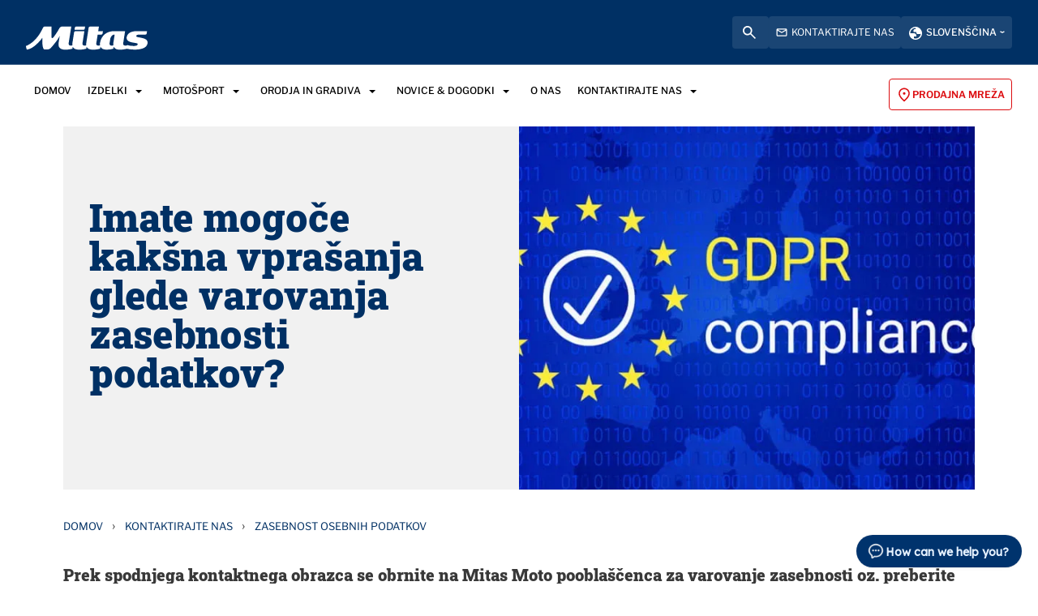

--- FILE ---
content_type: text/html; charset=utf-8
request_url: https://www.mitas-moto.com/sl-si/kontaktirajte-nas/zasebnost-osebnih-podatkov
body_size: 20030
content:



<!DOCTYPE html>
<!--[if lt IE 7]>      <html class="no-js lt-ie9 lt-ie8 lt-ie7"> <![endif]-->
<!--[if IE 7]>         <html class="no-js lt-ie9 lt-ie8"> <![endif]-->
<!--[if IE 8]>         <html class="no-js lt-ie9"> <![endif]-->
<!--[if gt IE 8]><!-->
<html class="no-js" lang="sl-SI">
<!--<![endif]-->
<head>


  


    <title>Mitas Moto | Zasebnost osebnih podatkov in politika</title>

    <link href="/-/media/foundation/trelleborg/mitas-favicon.ico?rev=1942e981f4c64016b149c285213a9973&amp;extension=webp" rel="shortcut icon" />



<meta  name="description" content="Imate mogoče kakšna vprašanja glede varovanja zasebnosti podatkov?" />

    <meta name="viewport" content="width=device-width, initial-scale=1"/>









  <script>
  window.dataLayer = window.dataLayer || [];
  function gtag() { dataLayer.push(arguments); }

  gtag('consent', 'default', {
    'ad_user_data': 'denied',
    'ad_personalization': 'denied',
    'ad_storage': 'denied',
    'analytics_storage': 'denied',
    'wait_for_update': 500,
  });
  gtag('set', 'ads_data_redaction', true);
  </script>

<!-- Google Tag Manager -->
<script>(function(w,d,s,l,i){w[l]=w[l]||[];w[l].push({'gtm.start':
new Date().getTime(),event:'gtm.js'});var f=d.getElementsByTagName(s)[0],
j=d.createElement(s),dl=l!='dataLayer'?'&l='+l:'';j.async=true;j.src=
'https://www.googletagmanager.com/gtm.js?id='+i+dl;f.parentNode.insertBefore(j,f);
})(window,document,'script','dataLayer','GTM-TRTJ3ZB');</script>
<!-- End Google Tag Manager -->


  
<meta property="og:description" content="Imate mogoče kakšna vprašanja glede varovanja zasebnosti podatkov?"/><meta property="og:image" content="/-/media/mitas-moto/contact-us/gdpr_trelleborg.jpg?rev=bc509b035b2f408486f0a49a8bfcd0dd&extension=webp"/><meta property="og:title" content="Zasebnost osebnih podatkov"/><meta property="og:url" content="https://www.mitas-moto.com/sl-si/kontaktirajte-nas/zasebnost-osebnih-podatkov"/><meta property="twitter:card" content="summary_large_image"/><meta property="twitter:description" content="Imate mogoče kakšna vprašanja glede varovanja zasebnosti podatkov?"/><meta property="twitter:image" content="/-/media/mitas-moto/contact-us/gdpr_trelleborg.jpg?rev=bc509b035b2f408486f0a49a8bfcd0dd&extension=webp"/><meta property="twitter:title" content="Zasebnost osebnih podatkov"/>

<link href="/-/media/feature/experience-accelerator/bootstrap-4/bootstrap-4/styles/bootstrap-grid.css?rev=-1" rel="stylesheet" /><link href="/-/media/base-themes/core-libraries/styles/mediaelementplayer.css?rev=-1" rel="stylesheet" /><link href="/-/media/base-themes/core-libraries/styles/mediaelementplayer-legacy.css?rev=-1" rel="stylesheet" /><link href="/-/media/base-themes/core-libraries/styles/font-awesomemin.css?rev=-1" rel="stylesheet" /><link href="/-/media/base-themes/core-libraries/styles/fullcalendar.css?rev=-1" rel="stylesheet" /><link href="/-/media/base-themes/core-libraries/styles/jquerymcustomscrollbar.css?rev=-1" rel="stylesheet" /><link href="/-/media/base-themes/core-libraries/styles/jquery-ui.css?rev=-1" rel="stylesheet" /><link href="/-/media/base-themes/main-theme/styles/author.css?rev=-1" rel="stylesheet" /><link href="/-/media/base-themes/main-theme/styles/core.css?rev=-1" rel="stylesheet" /><link href="/-/media/base-themes/main-theme/styles/file-type-icons.css?rev=-1" rel="stylesheet" /><link href="/-/media/base-themes/main-theme/styles/grayscale-mode.css?rev=-1" rel="stylesheet" /><link href="/-/media/base-themes/main-theme/styles/reset.css?rev=-1" rel="stylesheet" /><link href="/-/media/themes/trelleborg/global/trelleborgbasetheme/styles/component-tws-contact-finder-tb.css?rev=-1" rel="stylesheet" /><link href="/-/media/themes/trelleborg/global/trelleborgbasetheme/styles/bootstrap.css?rev=338b51cb49c743268d13abfe8776cc7b" rel="stylesheet" /><link href="/-/media/themes/trelleborg/global/trelleborgbasetheme/styles/component-accordion.css?rev=8d2604110ea34fc4bac77a96f052f631" rel="stylesheet" /><link href="/-/media/themes/trelleborg/global/trelleborgbasetheme/styles/component-addresses-tb.css?rev=4e89b667635b4da793fe5e22a874c5b2" rel="stylesheet" /><link href="/-/media/themes/trelleborg/global/trelleborgbasetheme/styles/component-address-list-tb.css?rev=b928c915ee5b4f94b22bd0c99341c89f" rel="stylesheet" /><link href="/-/media/themes/trelleborg/global/trelleborgbasetheme/styles/component-archive.css?rev=98e3cb7ace25465c9857d14aece826dc" rel="stylesheet" /><link href="/-/media/themes/trelleborg/global/trelleborgbasetheme/styles/component-article-list-tb.css?rev=a67c56a577684c55a4aec5dd6b44976e" rel="stylesheet" /><link href="/-/media/themes/trelleborg/global/trelleborgbasetheme/styles/component-article-tb.css?rev=3ae85da69a744d6c8bd3cef4bfb52ebc" rel="stylesheet" /><link href="/-/media/themes/trelleborg/global/trelleborgbasetheme/styles/component-border-tb.css?rev=c3bb065c31194e069bfa64ab313a58f7" rel="stylesheet" /><link href="/-/media/themes/trelleborg/global/trelleborgbasetheme/styles/component-breadcrumb.css?rev=61a21c8705e24c0bae73963d2d3963e2" rel="stylesheet" /><link href="/-/media/themes/trelleborg/global/trelleborgbasetheme/styles/component-breadcrumb-tb.css?rev=61fc82518de145fbbecd4556188e441a" rel="stylesheet" /><link href="/-/media/themes/trelleborg/global/trelleborgbasetheme/styles/component-breakpoint-tb.css?rev=fd7f2e2752b44262a82195b92bc77a6a" rel="stylesheet" /><link href="/-/media/themes/trelleborg/global/trelleborgbasetheme/styles/component-cad-search-tb.css?rev=63a185e7d8b746b3b8ee4ec8887ac003" rel="stylesheet" /><link href="/-/media/themes/trelleborg/global/trelleborgbasetheme/styles/component-carousel.css?rev=e249e87f52524da29023db6c6e6dccd0" rel="stylesheet" /><link href="/-/media/themes/trelleborg/global/trelleborgbasetheme/styles/component-carousel-tb.css?rev=a3636ddb02df43d7a801b6f5d1fcb823" rel="stylesheet" /><link href="/-/media/themes/trelleborg/global/trelleborgbasetheme/styles/component-category-list-tb.css?rev=bb7be243c6b5441cad2820cf02c5ed05" rel="stylesheet" /><link href="/-/media/themes/trelleborg/global/trelleborgbasetheme/styles/component-collapsable-item-tb.css?rev=0d35bcd4d85d4e4b944871ce5274008c" rel="stylesheet" /><link href="/-/media/themes/trelleborg/global/trelleborgbasetheme/styles/component-colors-tb.css?rev=a025423f5d714a41815af3ceede6d29b" rel="stylesheet" /><link href="/-/media/themes/trelleborg/global/trelleborgbasetheme/styles/component-column-splitter.css?rev=f8235c971dc34fb591b5f14f17ec2374" rel="stylesheet" /><link href="/-/media/themes/trelleborg/global/trelleborgbasetheme/styles/component-compact-news-tb.css?rev=6543ab774da34d0f89eed62a5db8270e" rel="stylesheet" /><link href="/-/media/themes/trelleborg/global/trelleborgbasetheme/styles/component-contact-cards.css?rev=-1" rel="stylesheet" /><link href="/-/media/themes/trelleborg/global/trelleborgbasetheme/styles/component-contact-finder-tb.css?rev=181cfbc183f044ec912d4571fc9a0526" rel="stylesheet" /><link href="/-/media/themes/trelleborg/global/trelleborgbasetheme/styles/component-contact-form-tb.css?rev=11ffcf0dbd644b05a4912383b0c5c536" rel="stylesheet" /><link href="/-/media/themes/trelleborg/global/trelleborgbasetheme/styles/component-container.css?rev=8e5dbf2da3694658a2e1788ef77aedac" rel="stylesheet" /><link href="/-/media/themes/trelleborg/global/trelleborgbasetheme/styles/component-cookie-callbacks-tb.css?rev=c7d3d164ac174b09ba8ceb67fd542d81" rel="stylesheet" /><link href="/-/media/themes/trelleborg/global/trelleborgbasetheme/styles/component-cookie-policy-tb.css?rev=9e10a56249164be5826c148511f66cf8" rel="stylesheet" /><link href="/-/media/themes/trelleborg/global/trelleborgbasetheme/styles/component-cta-button-tb.css?rev=34880fc0e0be48528e7d139fd8a1790c" rel="stylesheet" /><link href="/-/media/themes/trelleborg/global/trelleborgbasetheme/styles/component-custom-default-slider.css?rev=-1" rel="stylesheet" /><link href="/-/media/themes/trelleborg/global/trelleborgbasetheme/styles/component-custom-slider.css?rev=-1" rel="stylesheet" /><link href="/-/media/themes/trelleborg/global/trelleborgbasetheme/styles/component-datatables.css?rev=-1" rel="stylesheet" /><link href="/-/media/themes/trelleborg/global/trelleborgbasetheme/styles/component-divider.css?rev=d8e843d8e9604aec8d4266e1d1a9b326" rel="stylesheet" /><link href="/-/media/themes/trelleborg/global/trelleborgbasetheme/styles/component-download-list-tb.css?rev=a3ae41bffc5f4b0483266b1cbe92d64b" rel="stylesheet" /><link href="/-/media/themes/trelleborg/global/trelleborgbasetheme/styles/component-event-list.css?rev=8444cdf24fb44692b95aa1dcad9f888c" rel="stylesheet" /><link href="/-/media/themes/trelleborg/global/trelleborgbasetheme/styles/component-event-list-tb.css?rev=ec3c0e76175e4799882f083cb2dca404" rel="stylesheet" /><link href="/-/media/themes/trelleborg/global/trelleborgbasetheme/styles/component-facebook-comments.css?rev=8aa5bb8676f54abfaabab094ac8a9be9" rel="stylesheet" /><link href="/-/media/themes/trelleborg/global/trelleborgbasetheme/styles/component-feed.css?rev=b95e07ba86b243c2904685e3484f0daf" rel="stylesheet" /><link href="/-/media/themes/trelleborg/global/trelleborgbasetheme/styles/component-field-editor.css?rev=bf84e6d389a444cf9d96d243bf31e436" rel="stylesheet" /><link href="/-/media/themes/trelleborg/global/trelleborgbasetheme/styles/component-file-list.css?rev=44b43e672a1e4879a8616bebc52d9533" rel="stylesheet" /><link href="/-/media/themes/trelleborg/global/trelleborgbasetheme/styles/component-flash.css?rev=a11fc5f1e7704afd9b95389232c4f43d" rel="stylesheet" /><link href="/-/media/themes/trelleborg/global/trelleborgbasetheme/styles/component-flip.css?rev=b21f77f03a07428f968eaed4b7b739d4" rel="stylesheet" /><link href="/-/media/themes/trelleborg/global/trelleborgbasetheme/styles/component-fonts-tb.css?rev=a39dc747af9f43d687714725aa59ad13" rel="stylesheet" /><link href="/-/media/themes/trelleborg/global/trelleborgbasetheme/styles/component-footer-tb.css?rev=4e15a74c2f904cbc85ea867334effdd5" rel="stylesheet" /><link href="/-/media/themes/trelleborg/global/trelleborgbasetheme/styles/component-forms.css?rev=b5e5b83b0d2e42a68aaa2457a5997138" rel="stylesheet" /><link href="/-/media/themes/trelleborg/global/trelleborgbasetheme/styles/component-form-tb.css?rev=53afe12f42ed4e619998c9d64cacf249" rel="stylesheet" /><link href="/-/media/themes/trelleborg/global/trelleborgbasetheme/styles/component-fullcalendar.css?rev=2aaa9c7e2c7c435a897318fac1cdc44e" rel="stylesheet" /><link href="/-/media/themes/trelleborg/global/trelleborgbasetheme/styles/component-full-video.css?rev=-1" rel="stylesheet" /><link href="/-/media/themes/trelleborg/global/trelleborgbasetheme/styles/component-galleria.css?rev=0df46c35b47f41eaa2860328777e142b" rel="stylesheet" /><link href="/-/media/themes/trelleborg/global/trelleborgbasetheme/styles/component-generic-media-tb.css?rev=8c85b675a7d34f4fad8558fee79d8398" rel="stylesheet" /><link href="/-/media/themes/trelleborg/global/trelleborgbasetheme/styles/component-glanimation-tb.css?rev=-1" rel="stylesheet" /><link href="/-/media/themes/trelleborg/global/trelleborgbasetheme/styles/component-hero-banner-tb.css?rev=1733fa22f1374eecb05da23bda2ebe70" rel="stylesheet" /><link href="/-/media/themes/trelleborg/global/trelleborgbasetheme/styles/component-horizontal-scroll.css?rev=-1" rel="stylesheet" /><link href="/-/media/themes/trelleborg/global/trelleborgbasetheme/styles/component-hotspot-tb.css?rev=97b1de0d58b44ac9a877aa1a749fb1ef" rel="stylesheet" /><link href="/-/media/themes/trelleborg/global/trelleborgbasetheme/styles/component-html-charts.css?rev=-1" rel="stylesheet" /><link href="/-/media/themes/trelleborg/global/trelleborgbasetheme/styles/component-charts-tb.css?rev=-1" rel="stylesheet" /><link href="/-/media/themes/trelleborg/global/trelleborgbasetheme/styles/component-iframe.css?rev=4b93348d987441b396778e0e5a9a09b1" rel="stylesheet" /><link href="/-/media/themes/trelleborg/global/trelleborgbasetheme/styles/component-image.css?rev=802cd1c412b143c7bf658db08d0598cf" rel="stylesheet" /><link href="/-/media/themes/trelleborg/global/trelleborgbasetheme/styles/component-inlinelink-tb.css?rev=254d229844c5496295946ddb9b826340" rel="stylesheet" /><link href="/-/media/themes/trelleborg/global/trelleborgbasetheme/styles/component-inpage-navigation-tb.css?rev=594f0ffa5cf14406b6a798ea01b51ee2" rel="stylesheet" /><link href="/-/media/themes/trelleborg/global/trelleborgbasetheme/styles/component-ir-reports-tb.css?rev=d7fb078a2d504f9aa6a9ed77f223300d" rel="stylesheet" /><link href="/-/media/themes/trelleborg/global/trelleborgbasetheme/styles/component-language-selector.css?rev=d0ffa67e0b6341d4ab807e36cde4ddf2" rel="stylesheet" /><link href="/-/media/themes/trelleborg/global/trelleborgbasetheme/styles/component-language-selector-tb.css?rev=0ab74092f0ea41bfbe9ca5c87563ffc6" rel="stylesheet" /><link href="/-/media/themes/trelleborg/global/trelleborgbasetheme/styles/component-latest-news-list-tb.css?rev=-1" rel="stylesheet" /><link href="/-/media/themes/trelleborg/global/trelleborgbasetheme/styles/component-link.css?rev=1ee1ec26da0046d88f408e333e159a62" rel="stylesheet" /><link href="/-/media/themes/trelleborg/global/trelleborgbasetheme/styles/component-link-list.css?rev=2a8fdca17bb74cdcbe5acb5deda6bd97" rel="stylesheet" /><link href="/-/media/themes/trelleborg/global/trelleborgbasetheme/styles/component-litterature-list-tb.css?rev=9e5527ee2d9846eeacc767a395620f84" rel="stylesheet" /><link href="/-/media/themes/trelleborg/global/trelleborgbasetheme/styles/component-login.css?rev=2821fb15249d4efa998db713ceebaa92" rel="stylesheet" /><link href="/-/media/themes/trelleborg/global/trelleborgbasetheme/styles/component-logout.css?rev=38b8f4d449144684824230f41d4b8d5f" rel="stylesheet" /><link href="/-/media/themes/trelleborg/global/trelleborgbasetheme/styles/component-map.css?rev=fad71e67f477480c84ecc0baa0142a50" rel="stylesheet" /><link href="/-/media/themes/trelleborg/global/trelleborgbasetheme/styles/component-market-selector.css?rev=886abd80e8a844d3a86e44e6bc1e67af" rel="stylesheet" /><link href="/-/media/themes/trelleborg/global/trelleborgbasetheme/styles/component-market-selector-tb.css?rev=b57acda2487347b28c058ef573acb153" rel="stylesheet" /><link href="/-/media/themes/trelleborg/global/trelleborgbasetheme/styles/component-media-link.css?rev=f6ae4fe7720b4999919ea17536d5c6a3" rel="stylesheet" /><link href="/-/media/themes/trelleborg/global/trelleborgbasetheme/styles/component-media-teaser.css?rev=-1" rel="stylesheet" /><link href="/-/media/themes/trelleborg/global/trelleborgbasetheme/styles/component-mfn-financial-calendar-tb.css?rev=-1" rel="stylesheet" /><link href="/-/media/themes/trelleborg/global/trelleborgbasetheme/styles/component-mfn-financial-report.css?rev=-1" rel="stylesheet" /><link href="/-/media/themes/trelleborg/global/trelleborgbasetheme/styles/component-mfn-key-figures.css?rev=-1" rel="stylesheet" /><link href="/-/media/themes/trelleborg/global/trelleborgbasetheme/styles/component-mfn-repurchase-of-shares.css?rev=-1" rel="stylesheet" /><link href="/-/media/themes/trelleborg/global/trelleborgbasetheme/styles/component-modal-tb.css?rev=fe7ddbdad8ef471780fa0fb8e969b3dc" rel="stylesheet" /><link href="/-/media/themes/trelleborg/global/trelleborgbasetheme/styles/component-modfinance-tb.css?rev=2b5b1b2a1e3340e7b32aae2944e1cd25" rel="stylesheet" /><link href="/-/media/themes/trelleborg/global/trelleborgbasetheme/styles/component-multi-langauge-video-page-tb.css?rev=2ccf14deec22412985107969596b8907" rel="stylesheet" /><link href="/-/media/themes/trelleborg/global/trelleborgbasetheme/styles/component-multi-language-video-list-tb.css?rev=c364ba8d28414d01bac46e3a8155d203" rel="stylesheet" /><link href="/-/media/themes/trelleborg/global/trelleborgbasetheme/styles/component-multi-media-players-tb.css?rev=a03bac6cee204436aeeed2ce3840d7e0" rel="stylesheet" /><link href="/-/media/themes/trelleborg/global/trelleborgbasetheme/styles/component-navigation.css?rev=1fd88c3928924c81ad3f3731c3ea2ea6" rel="stylesheet" /><link href="/-/media/themes/trelleborg/global/trelleborgbasetheme/styles/component-overview-tb.css?rev=e3cc743c3a994e4da8e3c0b66c5abd9a" rel="stylesheet" /><link href="/-/media/themes/trelleborg/global/trelleborgbasetheme/styles/component-page-list.css?rev=df217c5b1e7248b5b7c015268cd367bd" rel="stylesheet" /><link href="/-/media/themes/trelleborg/global/trelleborgbasetheme/styles/component-page-not-found-tb.css?rev=2e5ff25569274be6843761d1121e0225" rel="stylesheet" /><link href="/-/media/themes/trelleborg/global/trelleborgbasetheme/styles/component-pagination.css?rev=b0b86bc4360946af9346e783fa2ca4f3" rel="stylesheet" /><link href="/-/media/themes/trelleborg/global/trelleborgbasetheme/styles/component-playlist.css?rev=95c012d546f2449aaa0ce5d0fcfa7e7a" rel="stylesheet" /><link href="/-/media/themes/trelleborg/global/trelleborgbasetheme/styles/component-producticon-bar-tb.css?rev=f817f05b334e4b71a16d1e31a1d10fc7" rel="stylesheet" /><link href="/-/media/themes/trelleborg/global/trelleborgbasetheme/styles/component-productlist-tb.css?rev=2fcc9155b5114c779088ca5ddf2a546f" rel="stylesheet" /><link href="/-/media/themes/trelleborg/global/trelleborgbasetheme/styles/component-promo.css?rev=f860b38536304a4ab54eb2f54f7bda02" rel="stylesheet" /><link href="/-/media/themes/trelleborg/global/trelleborgbasetheme/styles/component-qrcode-tb.css?rev=2a5efa63c21e4860a3143cc96570f8a9" rel="stylesheet" /><link href="/-/media/themes/trelleborg/global/trelleborgbasetheme/styles/component-relative-media-tb.css?rev=9333fd9b06964da1b96acaedccbfcaca" rel="stylesheet" /><link href="/-/media/themes/trelleborg/global/trelleborgbasetheme/styles/component-result-tb.css?rev=aa28ebd7575846d7b766df09f635288b" rel="stylesheet" /><link href="/-/media/themes/trelleborg/global/trelleborgbasetheme/styles/component-richtext-content.css?rev=7a8fded961f040fe9be36adce7e812f0" rel="stylesheet" /><link href="/-/media/themes/trelleborg/global/trelleborgbasetheme/styles/component-search-other.css?rev=d043750eb37f4e798475ae56b83c9b1d" rel="stylesheet" /><link href="/-/media/themes/trelleborg/global/trelleborgbasetheme/styles/component-search-results.css?rev=78c8706a4df64cc9a3bf89804ea603e7" rel="stylesheet" /><link href="/-/media/themes/trelleborg/global/trelleborgbasetheme/styles/component-search-tb.css?rev=d8e0803bf8e84cd09f6f6bef32ed29d3" rel="stylesheet" /><link href="/-/media/themes/trelleborg/global/trelleborgbasetheme/styles/component-sectionintro-tb.css?rev=4ec92019974a4e5c94d03cb6c444566a" rel="stylesheet" /><link href="/-/media/themes/trelleborg/global/trelleborgbasetheme/styles/component-selector-tab-tb.css?rev=def184662d9c4d01963f15dedc0d3915" rel="stylesheet" /><link href="/-/media/themes/trelleborg/global/trelleborgbasetheme/styles/component-sitecore-form.css?rev=d719677b60fe48dab2fd3a77af7e55aa" rel="stylesheet" /><link href="/-/media/themes/trelleborg/global/trelleborgbasetheme/styles/component-site-selector.css?rev=6cd93ea2f9824b708c9884bb0a68d520" rel="stylesheet" /><link href="/-/media/themes/trelleborg/global/trelleborgbasetheme/styles/component-site-selector-tb.css?rev=9747846ce24b4753926c7c7cf4c56851" rel="stylesheet" /><link href="/-/media/themes/trelleborg/global/trelleborgbasetheme/styles/component-skip-link.css?rev=deefab46d57e4d3b85ed5d6d8058cc8f" rel="stylesheet" /><link href="/-/media/themes/trelleborg/global/trelleborgbasetheme/styles/component-snippet.css?rev=ac654d6deedf4ac99957d1ad5c171c07" rel="stylesheet" /><link href="/-/media/themes/trelleborg/global/trelleborgbasetheme/styles/component-social-media-share.css?rev=f614a919b5874123963f22d14164a1dd" rel="stylesheet" /><link href="/-/media/themes/trelleborg/global/trelleborgbasetheme/styles/component-spacing-tb.css?rev=5ad0c880b82f4a1ba58888b06db5ea0e" rel="stylesheet" /><link href="/-/media/themes/trelleborg/global/trelleborgbasetheme/styles/component-statement-tb.css?rev=51e1550787574e05a19ce6bf0cead9d5" rel="stylesheet" /><link href="/-/media/themes/trelleborg/global/trelleborgbasetheme/styles/component-sticky-tool-bar.css?rev=-1" rel="stylesheet" /><link href="/-/media/themes/trelleborg/global/trelleborgbasetheme/styles/component-stock-information-tb.css?rev=7b7e11d76f494040beb71e92c6e99193" rel="stylesheet" /><link href="/-/media/themes/trelleborg/global/trelleborgbasetheme/styles/component-storytelling-tb.css?rev=9161aa9e111647708422b3ee01289ae7" rel="stylesheet" /><link href="/-/media/themes/trelleborg/global/trelleborgbasetheme/styles/component-table-tb.css?rev=5fe0229b7446437997c3e4245c7d3449" rel="stylesheet" /><link href="/-/media/themes/trelleborg/global/trelleborgbasetheme/styles/component-tabs.css?rev=a75901b2619c437e8e51a4adf644db7f" rel="stylesheet" /><link href="/-/media/themes/trelleborg/global/trelleborgbasetheme/styles/component-tag-cloud.css?rev=9552b94c601f4cf2b527fc7f31c455ad" rel="stylesheet" /><link href="/-/media/themes/trelleborg/global/trelleborgbasetheme/styles/component-tag-list.css?rev=852b12c6da2f45b5a3c19b70386e55c6" rel="stylesheet" /><link href="/-/media/themes/trelleborg/global/trelleborgbasetheme/styles/component-tire-selector-tb.css?rev=ff17d5a5961a4a6ca0802ee57f92d4bd" rel="stylesheet" /><link href="/-/media/themes/trelleborg/global/trelleborgbasetheme/styles/component-title.css?rev=edb0d66cd01b4c64b78c8ee1a5669be8" rel="stylesheet" /><link href="/-/media/themes/trelleborg/global/trelleborgbasetheme/styles/component-toggle.css?rev=5da8526940354ed6bcb34ad4059c279a" rel="stylesheet" /><link href="/-/media/themes/trelleborg/global/trelleborgbasetheme/styles/component-track-selector.css?rev=-1" rel="stylesheet" /><link href="/-/media/themes/trelleborg/global/trelleborgbasetheme/styles/component-tssdownload-list-tb.css?rev=685ba8a789dd47c28e8b4c75eeca2694" rel="stylesheet" /><link href="/-/media/themes/trelleborg/global/trelleborgbasetheme/styles/component-tss-productlist-tb.css?rev=33ce45a384d949a0b48574f372661f8f" rel="stylesheet" /><link href="/-/media/themes/trelleborg/global/trelleborgbasetheme/styles/component-tss-product-table.css?rev=-1" rel="stylesheet" /><link href="/-/media/themes/trelleborg/global/trelleborgbasetheme/styles/component-twitter.css?rev=442fda7c1bca48ce9746b24ddb04c38e" rel="stylesheet" /><link href="/-/media/themes/trelleborg/global/trelleborgbasetheme/styles/component-utility-tb.css?rev=cb53db1e287f495ea407858573b0d077" rel="stylesheet" /><link href="/-/media/themes/trelleborg/global/trelleborgbasetheme/styles/component-video.css?rev=2e440ebac3dc452fa3436826035b16de" rel="stylesheet" /><link href="/-/media/themes/trelleborg/global/trelleborgbasetheme/styles/component-video-banner.css?rev=-1" rel="stylesheet" /><link href="/-/media/themes/trelleborg/global/trelleborgbasetheme/styles/font-libre-franklin.css?rev=-1" rel="stylesheet" /><link href="/-/media/themes/trelleborg/global/trelleborgbasetheme/styles/main.css?rev=-1" rel="stylesheet" /><link href="/-/media/themes/trelleborg/global/trelleborgbasetheme/styles/overlay.css?rev=07173ce14c384242b2aaa1432731a5ef" rel="stylesheet" /><link href="/-/media/themes/trelleborg/global/trelleborgbasetheme/styles/print.css?rev=c2914c0d4d2348ec9ba9ee2c70ed48a3" rel="stylesheet" /><link href="/-/media/themes/trelleborg/global/trelleborgbasetheme/styles/privacy-warning.css?rev=b27ca4d4f2b64510873b254cd4ef258a" rel="stylesheet" /><link href="/-/media/themes/trelleborg/global/trelleborgbasetheme/styles/sc9-header.css?rev=-1" rel="stylesheet" /><link href="/-/media/themes/trelleborg/global/trelleborgbasetheme/styles/styles.css?rev=-1" rel="stylesheet" /><link href="/-/media/themes/trelleborg/global/trelleborgbasetheme/styles/component-custom-carousel.css?rev=-1" rel="stylesheet" /><link href="/-/media/themes/trelleborg/global/mitastheme/styles/component-addresses-tb.css?rev=185d4f1ada3f4bb1bee76a937b0720f0" rel="stylesheet" /><link href="/-/media/themes/trelleborg/global/mitastheme/styles/component-address-list-tb.css?rev=96e794e874894b268e7aea9224c304f7" rel="stylesheet" /><link href="/-/media/themes/trelleborg/global/mitastheme/styles/component-article-tb.css?rev=ac8d8744c1714099bb9879b007bbfe26" rel="stylesheet" /><link href="/-/media/themes/trelleborg/global/mitastheme/styles/component-breadcrumb-tb.css?rev=07b5470aad1545b99b31fb5b5daf3de0" rel="stylesheet" /><link href="/-/media/themes/trelleborg/global/mitastheme/styles/component-cadsearch-tb.css?rev=afdb33dbcf54486b800fc5f63ef6d4b4" rel="stylesheet" /><link href="/-/media/themes/trelleborg/global/mitastheme/styles/component-carousel-tb.css?rev=f419006dcd6b4f9494cf165f4ca03986" rel="stylesheet" /><link href="/-/media/themes/trelleborg/global/mitastheme/styles/component-category-list-tb.css?rev=-1" rel="stylesheet" /><link href="/-/media/themes/trelleborg/global/mitastheme/styles/component-colors-tb.css?rev=8a05e3b6ad5c4ed4a4df70d10bac3436" rel="stylesheet" /><link href="/-/media/themes/trelleborg/global/mitastheme/styles/component-contact-finder-tb.css?rev=4d392c8861f24952a970a2ff60f0fb0f" rel="stylesheet" /><link href="/-/media/themes/trelleborg/global/mitastheme/styles/component-contact-form-tb.css?rev=407bf511deaf42b094be288f2ee1c1e4" rel="stylesheet" /><link href="/-/media/themes/trelleborg/global/mitastheme/styles/component-cookie-policy-tb.css?rev=-1" rel="stylesheet" /><link href="/-/media/themes/trelleborg/global/mitastheme/styles/component-cta-button-tb.css?rev=ac0c01d7003f46a890b387cf89e1fc43" rel="stylesheet" /><link href="/-/media/themes/trelleborg/global/mitastheme/styles/component-download-list-tb.css?rev=2667d1890b0b44c98f393011ac514db9" rel="stylesheet" /><link href="/-/media/themes/trelleborg/global/mitastheme/styles/component-fonts-tb.css?rev=c5753b01775443ff9b71ff3c446cb35b" rel="stylesheet" /><link href="/-/media/themes/trelleborg/global/mitastheme/styles/component-footer-tb.css?rev=b4f581fd46e34a2ea72330efe9d26d80" rel="stylesheet" /><link href="/-/media/themes/trelleborg/global/mitastheme/styles/component-generic-media-tb.css?rev=18c0686fdb244823af9b97af9031775c" rel="stylesheet" /><link href="/-/media/themes/trelleborg/global/mitastheme/styles/component-hero-banner-tb.css?rev=183faee0bebb45cbb62b7e54f7402353" rel="stylesheet" /><link href="/-/media/themes/trelleborg/global/mitastheme/styles/component-hotspot-tb.css?rev=b7a80579a45942c0b9c71d7876866018" rel="stylesheet" /><link href="/-/media/themes/trelleborg/global/mitastheme/styles/component-inpage-navigation-tb.css?rev=103ff92e13a04179bdf5c7293836c0c9" rel="stylesheet" /><link href="/-/media/themes/trelleborg/global/mitastheme/styles/component-ir-reports-tb.css?rev=3cff6b73c7e045c1aba58eac9d1e1f38" rel="stylesheet" /><link href="/-/media/themes/trelleborg/global/mitastheme/styles/component-language-selector-tb.css?rev=43d0d8eadd594672ab55d0a73e1f6504" rel="stylesheet" /><link href="/-/media/themes/trelleborg/global/mitastheme/styles/component-litterature-list-tb.css?rev=820df6020e8d4c67aae38ac966ede0bc" rel="stylesheet" /><link href="/-/media/themes/trelleborg/global/mitastheme/styles/component-market-selector-tb.css?rev=0fe7b7c9b776460fa5c76f2dca9b4515" rel="stylesheet" /><link href="/-/media/themes/trelleborg/global/mitastheme/styles/component-mitas-search-tb.css?rev=22008f3c1f2b45e8957fca69b84f75b4" rel="stylesheet" /><link href="/-/media/themes/trelleborg/global/mitastheme/styles/component-overview-tb.css?rev=3bb4f43998df43da8b97b2c871373bf4" rel="stylesheet" /><link href="/-/media/themes/trelleborg/global/mitastheme/styles/component-productlist-tb.css?rev=14303039e0564c9d90746c121b16893a" rel="stylesheet" /><link href="/-/media/themes/trelleborg/global/mitastheme/styles/component-result-tb.css?rev=ff4597a7c4864b909c0046b199f825df" rel="stylesheet" /><link href="/-/media/themes/trelleborg/global/mitastheme/styles/component-search-tb.css?rev=925e11e080d04a9b862c5ee684e08c0e" rel="stylesheet" /><link href="/-/media/themes/trelleborg/global/mitastheme/styles/component-sectionintro-tb.css?rev=e08892debf8e48779db74a96e956c69f" rel="stylesheet" /><link href="/-/media/themes/trelleborg/global/mitastheme/styles/component-selector-tab-tb.css?rev=d844a5f4b2f243fc8826f134ba49a4aa" rel="stylesheet" /><link href="/-/media/themes/trelleborg/global/mitastheme/styles/component-site-selector-tb.css?rev=2afad2b368094f89bcd53d6bd1c25f38" rel="stylesheet" /><link href="/-/media/themes/trelleborg/global/mitastheme/styles/component-storytelling-tb.css?rev=721f49dd7ae64f53afbc0bf037f53e5e" rel="stylesheet" /><link href="/-/media/themes/trelleborg/global/mitastheme/styles/component-table-tb.css?rev=-1" rel="stylesheet" /><link href="/-/media/themes/trelleborg/global/mitastheme/styles/component-utility-tb.css?rev=d82c803c35f248f0a42f5af339dc692a" rel="stylesheet" /><link href="/-/media/themes/trelleborg/global/mitastheme/styles/main.css?rev=becd6d8de47c4993986b1ae24db4e5b2" rel="stylesheet" /><link href="/-/media/themes/trelleborg/global/mitastheme/styles/sc9-header.css?rev=ae55b4c9d5824377829c7dda2d10e7ec" rel="stylesheet" />
  <link rel="stylesheet" type="text/css" href="/Trelleborg/Datatables/datatables.min.css">

  



<script id="CookieConsent" src="https://policy.app.cookieinformation.com/uc.js" data-culture="SL" type="text/javascript" data-gcm-version="2.0"></script>    <script>
      var gtmLoaded = false;
      window.addEventListener('CookieInformationConsentGiven', function (event) {
        if (CookieInformation.getConsentGivenFor('cookie_cat_necessary')) {
          if (gtmLoaded == false) {
            gtmLoaded = true;
            if (typeof GTMScript != "undefined") {
              GTMScript();
            }
          }
        }
      });

      window.addEventListener('DOMContentLoaded', function () {
        if (CookieInformation.getConsentGivenFor('cookie_cat_necessary')) {

          if (gtmLoaded == false) {
            gtmLoaded = true;
            if (typeof GTMScript != "undefined") {
              GTMScript();
            }
          }
        }
      });


    </script>

  <script>

  var siteName = 'MitasMoto'
  var isHomepage = 'False' === 'True'
  var siteLang = 'sl-SI'
  var chinaWebSite = 'False'
  var siteVirtualPath = '/sl-si'
  var IsMFNEnable = 'True'

  let bu ='mitas-moto';
  let businessUnit = bu == "" ? siteName : bu;
  var dataLayer = window.dataLayer = window.dataLayer || [];
    dataLayer.push(
      {
        'bu': businessUnit,
        'market': 'SI',
        'language': 'sl',
        'environment': 'live',
        'personaName': 'Unassignedprofile',
        'pagePrimaryCategory': 'Contact Us',
        'pageSecondaryCategory': 'Data Privacy',
        'pageTertiaryCategory': '',
        'pageName': 'trelleborg:' + 'sl' + ':' + businessUnit + ':' + 'Zasebnost osebnih podatkov'
      }
  );
</script>

<script>
    var siteConfig = {
      'language':  'sl',
      'widgetlang': 'sl',
      'widgetuser': '',
      'sitename': 'MitasMoto',
      'MenuVersion': '54739d57-70d6-4acb-8753-a2ac8db3c2a3'
    };
</script>



<link rel="apple-touch-icon" sizes="180x180" href="/-/media/themes/trelleborg/global/mitastheme/images/favicons/apple-touch-icon.png?rev=1551b11d7d66459fbc3ce5f3c15ce4df&amp;extension=webp" />
<link rel="icon" type="image/png" sizes="32x32" href="/-/media/themes/trelleborg/global/mitastheme/images/favicons/favicon-32x32.png?rev=0d0ff8a3104549c7b2b7cd1828926d21&amp;extension=webp" />
<link rel="icon" type="image/png" sizes="16x16" href="/-/media/themes/trelleborg/global/mitastheme/images/favicons/favicon-16x16.png?rev=c7aadf363f6b4becaec57d8536e0dcac&amp;extension=webp" />
<link rel="manifest" href="/-/media/themes/trelleborg/global/mitastheme/images/favicons/site.webmanifest?rev=-1">
<link rel="mask-icon" href="/-/media/themes/trelleborg/global/mitastheme/images/favicons/safari-pinned-tab.svg?rev=7bc76bf01f0a4fe1b98e52ef99e4f4bc&amp;extension=webp" color="#393939">

<meta name="msapplication-TileColor" content="#393939">
<meta name="msapplication-config" content="/-/media/themes/trelleborg/global/mitastheme/images/favicons/browserconfig.xml?rev=-1">
<meta name="theme-color" content="#393939">




<link rel="canonical" href="https://www.mitas-moto.com/sl-si/kontaktirajte-nas/zasebnost-osebnih-podatkov" />

<link rel="shortcut icon" sizes="48x48" href="/-/media/themes/trelleborg/global/mitastheme/images/favicons/favicon-48x48-icon.ico?rev=47b34041f14d4d2fb06da46300a5adeb&amp;extension=webp" />
<link rel="shortcut icon" sizes="32x32" href="/-/media/themes/trelleborg/global/mitastheme/images/favicons/favicon-32x32-icon.ico?rev=1e4e1b7c2f774a708b7122e03705e00e&amp;extension=webp" />

<a href="/sl-si/kontaktirajte-nas" id="contactusurl" style="display:none">contactusurl</a>
<span id="sitenamesearchpage" style="display:none">/sl-si/isci</span>
<span id="tb-no-record-found-text" style="display:none">No Results</span>
<span id="tb-animation-message" style="display:none">Animation is not fully supported in Internet Explorer versions</span>
<span id="tb-singular-item-count" style="display:none">item found</span>
<span id="tb-plural-item-count" style="display:none">items found</span>
<span id="tb-SearchResult-singular-itemfound" style="display:none">item found</span>
<span id="tb-SearchResult-plural-itemsfound" style="display:none">items found</span>
<span id="tb-SearchResult-result-of" style="display:none">of</span>
<span id="tb-SearchResult-search-help" style="display:none">ISKANJE &amp; POMOČ</span>
<span id="tb-SearchResult-show-showing" style="display:none">Showing</span>
<span id="tb-Navigation-Are-youlookingforThis" style="display:none">Ali iščete to?</span>
<span id="tb-pdf-download-iemsg" style="display:none"></span>

<span id="Dealer" style="display:none">Dealer</span>
<span id="Distributer" style="display:none">Distributor</span>
<span id="OfficialDealer" style="display:none">Official Dealer</span>
<span id="premiumpartner" style="display:none">Premium Partner</span>


<span id="tb-address-singular-count" style="display:none">address</span>
<span id="tb-address-plural-count" style="display:none">addresses</span>
<span id="tb-Aricles-name" style="display:none"></span>
<span id="regulatoryPressReleases" style="display:none">,Regulatory press releases only</span>
<span id="fshWebinarTitle" style="display:none">EG. Food Hoses conformity evolution Webinar</span>

<span id="mitas-producttype-lang" style="display:none"
      data-agri="Agriculture tires"
      data-constrution="Truck tires"
      data-truk="Construction and material handling">
</span>



<div id="ieoutdatemsg" style="display:none"
     data-head="Your browser seems to be out of date."
     data-subhead="To experience our website with all it&#39;s features, please update your browser."
     data-info="Info: You can still browse our website, but we can&#39;t guarantee that everything works fine."
     data-ok="OK">
</div>
<span id="tb-is-required" style="display:none"></span>



<script type="text/javascript" src="/Trelleborg/CtaButton/component-cta-button.js"></script>


  
  

</head>

<body class="default-device bodyclass">
  <!-- Google Tag Manager (noscript) -->
<noscript><iframe src="https://www.googletagmanager.com/ns.html?id=GTM-TRTJ3ZB"
height="0" width="0" style="display:none;visibility:hidden"></iframe></noscript>
<!-- End Google Tag Manager (noscript) -->
  
  
<!-- #wrapper -->
<div id="wrapper">
    <!-- #header -->
    <header>
        <div id="header" class="container">
            <div class="row">
<div class="row">
<!--Contact us-->


<div class="component site-header col-12">

  <div class="component-content">
    <header class="tb-header-container fixed-top" id="transparent-header">
      <div class="tb-topmenu-container d-flex">
        <div class="container-fluid">
          <div class="float-left">
            
<script type="application/ld+json">
    {
  "@context": "https://schema.org",
  "@type": "Organization",
  "url": "https://www.mitas-moto.com",
  "logo": "https://www.mitas-moto.com/-/media/foundation/trelleborg/icons/logo_mitas_white.svg?rev=89a53ec2d9f54c09adba690fb47c0cf6&extension=webp&hash=C9A27BFE2F1E64CA13E75CF764FC71F5"
}
  </script>

    <!-- Site Selector Starts    -->
    <div class="tb-topmenu-brand">
      <a href="/sl-si" aria-label="" class="tb-topmenu-logolink link-unstyled">
        <img class="tb-topmenu-logo" src=/-/media/foundation/trelleborg/icons/logo_mitas_white.svg?rev=89a53ec2d9f54c09adba690fb47c0cf6&amp;extension=webp&amp;hash=C9A27BFE2F1E64CA13E75CF764FC71F5 alt="Mitas Moto logotype white" />
      </a>
      
    <div class="tb-topmenu-signpost">

      <!-- <i class="tb-icon tb-icon-small tb-icon-chevron-down"></i> -->
    </div>
    </div>
      <div id="tb-siteselector-modal" class="tb-siteselector-modal d-none">
        <div class="modal-content">

          <div class="overlay" id="tb-siteselector-overlay">
            <div class="tb-siteselector-container container-fluid">
              <div class="tb-siteselector-header">
                <div class="tb-siteselector-title">
                  All Mitas sites
                </div>
                <a href="#" class="tb-siteselector-close-btn">
                  <span>Close</span>
                  <svg width="16" height="16" viewBox="0 0 16 16" fill="none" xmlns="http://www.w3.org/2000/svg">
                    <path d="M16 0.736842L15.2632 0L8 7.26316L0.736842 0L0 0.736842L7.26316 8L0 15.2632L0.736842 16L8 8.73684L15.2632 16L16 15.2632L8.73684 8L16 0.736842Z" fill="#393939" />
                  </svg>
                </a>
              </div>
              <div class="row">
                <div class="col-xl-7 col-lg-6 tb-siteselector-dropdown">
                  <ul class="tb-siteselector-dropdown-menu">
                      <li class="tb-siteselector-menu-item">
                        <a href="https://www.mitas-moto.com">
                          <span class="tb-siteselector-menu-title">Mitas Moto</span>
                          <span class="tb-siteselector-full-description  d-none">
                            
                          </span>
                          <span class="tb-siteselector-image d-none">/-/media/group/site-switch/mitas-moto.jpg?rev=c7731ead9c6243dbb6c8d9dacd6491c3&amp;extension=webp&amp;hash=6CAF36B6A5A31FD826A2DEA404DB8D27</span>
                          <span class="siteselector-menu-desciption"></span>
                        </a>
                      </li>
                      <li class="tb-siteselector-menu-item">
                        <a href="https://mitas-tires.com">
                          <span class="tb-siteselector-menu-title">Mitas Tires</span>
                          <span class="tb-siteselector-full-description  d-none">
                            
                          </span>
                          <span class="tb-siteselector-image d-none">/-/media/group/site-switch/mitas-tires.jpg?rev=a398d3485d2746c7848ec129a0d18d98&amp;extension=webp&amp;hash=2C6E5D938DF102325B6BD5C888B88B82</span>
                          <span class="siteselector-menu-desciption"></span>
                        </a>
                      </li>
                  </ul>
                </div>
                <div class="col-xl-5 col-lg-6 tb-siteselector-overview" id="siteselector-overview">
                  <!-- overview will render here-->
                </div>
              </div>
            </div>
          </div>

        </div>
      </div>
    <!-- Site Selector End    -->


          </div>
            <div class="float-right">
              <div class="tb-topmenu-right d-flex">


                



                <a class="tb-topmenu-tabletsearch tb-topmenu-item d-sm-inline-block d-md-none">
                  <i class="tb-icon tb-icon-search "></i>
                </a>

                <!-- Contact us rendered in the header navigation  -->
                <a class="tb-topmenu-contactus tb-topmenu-item d-block d-md-none" id="tb-contactus" href="/sl-si/kontaktirajte-nas">
                  <i class="tb-icon tb-icon-contactus" id="tb-contactus-img-mobile"></i>
                </a>
                <!-- End  -->
                <button class="tb-mainnavbar__toggler navbar-toggler d-block d-md-none" type="button" data-toggle="collapse" data-target="#collapsingNavbar" aria-controls="collapsingNavbar" aria-expanded="false" aria-label="Toggle navigation">
                  <span class="navbar-toggler-icon"></span>
                </button>
                <div class="component auto-search "
                     data-pageid="{0822C6C7-CF78-43D1-9C98-AA08CD809824}"
                     data-renderingid="{0279852E-A691-402C-A99F-9562AE6CD415}"
                     data-uniqueid="{D02A28E3-D9FF-4F80-BCB8-E5144B7C3657}" data-stylesfield="Styles"
                     data-gridfield="GridParameters" data-renderingclass="cad-search">
                  <div class="component-content">
                    <div class="tb-search-container">
                      <div id="auto-header-search">
                        <form autocomplete="off" action="/action_page.php">
                          <div class="autocomplete">
                            <div class="tb-searchinput-div" id="tb-searchinput-div">
                              <input id="myInput" type="text" name="mySearch" class="tb-search-input tb-topmenu-searchinput typeahead" placeholder="Search & Help">
                              <a class="tb-topmenu-searchbutton">
                                <!-- Icon for Mobile and Desktop -->
                                <i class="tb-icon tb-icon-search d-block d-sm-none d-md-block"></i>
                                <!-- Search button text for Tablet -->
                                <span class="d-none d-sm-block d-md-none">Search</span>
                              </a>
                              <!-- <img src="-\media\Themes\Trelleborg\Global\TrelleborgBaseTheme\images\svg_icons\tb-vector-seach.svg"class="tb-search-icon tb-px-1 d-block d-sm-none d-md-block"> -->

                            </div>
                          </div>
                        </form>
                      </div>
                      <br>
                    </div>
                  </div>
                </div>

                <!-- Contact us rendered in the header navigation  -->
                <a class="tb-topmenu-login-wrapper tb-topmenu-item " id="tb-contactus-headernavigation" href="/sl-si/kontaktirajte-nas">
                  <i class="tb-icon tb-icon-contactus d-none d-sm-inline-block" id="tb-contactus-img"></i>
                  <span class="tb-contactus-headernavigation" id="tb-contactus-headernavigation">Kontaktirajte nas</span>
                  <i class="tb-icon tb-icon-small tb-icon-chevron-down d-none"></i>
                </a>

                <!-- End  -->





<!-- Market Selector Starts    -->

<div id="tb-marketselector" class="tb-marketselector">
  <img class="globeIconImg" src="./-/media/Foundation/Trelleborg/NewIcons/globe_in_white.svg" alt="globeIcon" />
  <a href="#">slovenščina</a>
  <i class="tb-icon tb-icon-small tb-icon-chevron-down"></i>
</div>

<div id="tb-marketselector-overlay" class="overlay">
  <div class="container-fluid">
    <a href="#" class=" tb-marketselector-close-btn">
      <span style="color: #393939;position: relative;font-size: 16px;right: 4px;top: -3px;">Close</span>
      <svg width="16" height="16" viewBox="0 0 16 16" fill="none" xmlns="http://www.w3.org/2000/svg">
        <path d="M16 0.736842L15.2632 0L8 7.26316L0.736842 0L0 0.736842L7.26316 8L0 15.2632L0.736842 16L8 8.73684L15.2632 16L16 15.2632L8.73684 8L16 0.736842Z" fill="#393939"></path>
      </svg>
    </a>
    <div class="tb-marketselector-title tb-header-2">
      Language selector
    </div>
    <p class="tb-marketselector-subtitle tb-showbulletpoints">
      Please select your language
    </p>
    <div class="tb-marketselector-sections">
      <section>
          <div class="tb-marketselector-section-title">Mitas Moto Global website</div>
          <ul class="tb-marketselector-dropdown-menu">
              <li class="tb-marketselector-menu-item  ">
                <a href="/en"><span class="tb-marketselector-country">Global</span><span class="tb-marketselector-separator">|</span><span class="tb-marketselector-language">English</span></a>
              </li>
          </ul>
          <div class="tb-marketselector-section-title">Africa &amp; Middle East</div>
          <ul class="tb-marketselector-dropdown-menu">
              <li class="tb-marketselector-menu-item  ">
                <a href="/fr-fr"><span class="tb-marketselector-country">Algeria</span><span class="tb-marketselector-separator">|</span><span class="tb-marketselector-language">fran&#231;ais</span></a>
              </li>
              <li class="tb-marketselector-menu-item  ">
                <a href="/fr-fr"><span class="tb-marketselector-country">C&#244;te d&#39;Ivoire (Ivory Coast)</span><span class="tb-marketselector-separator">|</span><span class="tb-marketselector-language">fran&#231;ais</span></a>
              </li>
              <li class="tb-marketselector-menu-item  ">
                <a href="/en"><span class="tb-marketselector-country">Cyprus</span><span class="tb-marketselector-separator">|</span><span class="tb-marketselector-language">English</span></a>
              </li>
              <li class="tb-marketselector-menu-item  ">
                <a href="/en"><span class="tb-marketselector-country">Egypt</span><span class="tb-marketselector-separator">|</span><span class="tb-marketselector-language">English</span></a>
              </li>
              <li class="tb-marketselector-menu-item  ">
                <a href="/en"><span class="tb-marketselector-country">Georgia</span><span class="tb-marketselector-separator">|</span><span class="tb-marketselector-language">English</span></a>
              </li>
              <li class="tb-marketselector-menu-item  ">
                <a href="/en"><span class="tb-marketselector-country">Iran</span><span class="tb-marketselector-separator">|</span><span class="tb-marketselector-language">English</span></a>
              </li>
              <li class="tb-marketselector-menu-item  ">
                <a href="/en"><span class="tb-marketselector-country">Israel</span><span class="tb-marketselector-separator">|</span><span class="tb-marketselector-language">English</span></a>
              </li>
              <li class="tb-marketselector-menu-item  ">
                <a href="/en"><span class="tb-marketselector-country">Jordan</span><span class="tb-marketselector-separator">|</span><span class="tb-marketselector-language">English</span></a>
              </li>
              <li class="tb-marketselector-menu-item  ">
                <a href="/en"><span class="tb-marketselector-country">Kuwait</span><span class="tb-marketselector-separator">|</span><span class="tb-marketselector-language">English</span></a>
              </li>
              <li class="tb-marketselector-menu-item  ">
                <a href="/en"><span class="tb-marketselector-country">Lebanon</span><span class="tb-marketselector-separator">|</span><span class="tb-marketselector-language">English</span></a>
              </li>
              <li class="tb-marketselector-menu-item  ">
                <a href="/fr-fr"><span class="tb-marketselector-country">Morocco</span><span class="tb-marketselector-separator">|</span><span class="tb-marketselector-language">fran&#231;ais</span></a>
              </li>
              <li class="tb-marketselector-menu-item  ">
                <a href="/en"><span class="tb-marketselector-country">Qatar</span><span class="tb-marketselector-separator">|</span><span class="tb-marketselector-language">English</span></a>
              </li>
              <li class="tb-marketselector-menu-item  ">
                <a href="/fr-fr"><span class="tb-marketselector-country">R&#233;union</span><span class="tb-marketselector-separator">|</span><span class="tb-marketselector-language">fran&#231;ais</span></a>
              </li>
              <li class="tb-marketselector-menu-item  ">
                <a href="/en"><span class="tb-marketselector-country">Saudi Arabia</span><span class="tb-marketselector-separator">|</span><span class="tb-marketselector-language">English</span></a>
              </li>
              <li class="tb-marketselector-menu-item  ">
                <a href="/en"><span class="tb-marketselector-country">South Africa</span><span class="tb-marketselector-separator">|</span><span class="tb-marketselector-language">English</span></a>
              </li>
              <li class="tb-marketselector-menu-item  ">
                <a href="/fr-fr"><span class="tb-marketselector-country">Tunisia</span><span class="tb-marketselector-separator">|</span><span class="tb-marketselector-language">fran&#231;ais</span></a>
              </li>
              <li class="tb-marketselector-menu-item  ">
                <a href="/en"><span class="tb-marketselector-country">Turkey</span><span class="tb-marketselector-separator">|</span><span class="tb-marketselector-language">English</span></a>
              </li>
              <li class="tb-marketselector-menu-item  ">
                <a href="/en"><span class="tb-marketselector-country">United Arab Emirates</span><span class="tb-marketselector-separator">|</span><span class="tb-marketselector-language">English</span></a>
              </li>
          </ul>
          <div class="tb-marketselector-section-title">Asia &amp; Pacific</div>
          <ul class="tb-marketselector-dropdown-menu">
              <li class="tb-marketselector-menu-item  ">
                <a href="/en"><span class="tb-marketselector-country">Armenia</span><span class="tb-marketselector-separator">|</span><span class="tb-marketselector-language">English</span></a>
              </li>
              <li class="tb-marketselector-menu-item  ">
                <a href="/en"><span class="tb-marketselector-country">Australia</span><span class="tb-marketselector-separator">|</span><span class="tb-marketselector-language">English</span></a>
              </li>
              <li class="tb-marketselector-menu-item  ">
                <a href="/en"><span class="tb-marketselector-country">China</span><span class="tb-marketselector-separator">|</span><span class="tb-marketselector-language">English</span></a>
              </li>
              <li class="tb-marketselector-menu-item  ">
                <a href="/fr-fr"><span class="tb-marketselector-country">French Polynesia</span><span class="tb-marketselector-separator">|</span><span class="tb-marketselector-language">fran&#231;ais</span></a>
              </li>
              <li class="tb-marketselector-menu-item  ">
                <a href="/ja-jp"><span class="tb-marketselector-country">Japan</span><span class="tb-marketselector-separator">|</span><span class="tb-marketselector-language">日本語</span></a>
              </li>
              <li class="tb-marketselector-menu-item  ">
                <a href="/en"><span class="tb-marketselector-country">Kazakhstan</span><span class="tb-marketselector-separator">|</span><span class="tb-marketselector-language">English</span></a>
              </li>
              <li class="tb-marketselector-menu-item  ">
                <a href="/en"><span class="tb-marketselector-country">Kyrgyzstan</span><span class="tb-marketselector-separator">|</span><span class="tb-marketselector-language">English</span></a>
              </li>
              <li class="tb-marketselector-menu-item  ">
                <a href="/en"><span class="tb-marketselector-country">Moldova</span><span class="tb-marketselector-separator">|</span><span class="tb-marketselector-language">English</span></a>
              </li>
              <li class="tb-marketselector-menu-item  ">
                <a href="/en"><span class="tb-marketselector-country">Mongolia</span><span class="tb-marketselector-separator">|</span><span class="tb-marketselector-language">English</span></a>
              </li>
              <li class="tb-marketselector-menu-item  ">
                <a href="/en"><span class="tb-marketselector-country">New Zealand</span><span class="tb-marketselector-separator">|</span><span class="tb-marketselector-language">English</span></a>
              </li>
              <li class="tb-marketselector-menu-item  ">
                <a href="/en"><span class="tb-marketselector-country">Philippines</span><span class="tb-marketselector-separator">|</span><span class="tb-marketselector-language">English</span></a>
              </li>
              <li class="tb-marketselector-menu-item  ">
                <a href="/ru-ru"><span class="tb-marketselector-country">Russian</span><span class="tb-marketselector-separator">|</span><span class="tb-marketselector-language">русский</span></a>
              </li>
              <li class="tb-marketselector-menu-item  ">
                <a href="/en"><span class="tb-marketselector-country">Singapore</span><span class="tb-marketselector-separator">|</span><span class="tb-marketselector-language">English</span></a>
              </li>
              <li class="tb-marketselector-menu-item  ">
                <a href="/en"><span class="tb-marketselector-country">South Korea</span><span class="tb-marketselector-separator">|</span><span class="tb-marketselector-language">English</span></a>
              </li>
              <li class="tb-marketselector-menu-item  ">
                <a href="/en"><span class="tb-marketselector-country">Taiwan</span><span class="tb-marketselector-separator">|</span><span class="tb-marketselector-language">English</span></a>
              </li>
              <li class="tb-marketselector-menu-item  selected">
                <a href="/sl-si"><span class="tb-marketselector-country">Thailand</span><span class="tb-marketselector-separator">|</span><span class="tb-marketselector-language">slovenščina</span></a>
              </li>
              <li class="tb-marketselector-menu-item  ">
                <a href="/en"><span class="tb-marketselector-country">Ukraine</span><span class="tb-marketselector-separator">|</span><span class="tb-marketselector-language">English</span></a>
              </li>
          </ul>
          <div class="tb-marketselector-section-title">Europe</div>
          <ul class="tb-marketselector-dropdown-menu">
              <li class="tb-marketselector-menu-item  ">
                <a href="/en"><span class="tb-marketselector-country">Albania</span><span class="tb-marketselector-separator">|</span><span class="tb-marketselector-language">English</span></a>
              </li>
              <li class="tb-marketselector-menu-item  ">
                <a href="/de-de"><span class="tb-marketselector-country">Austria</span><span class="tb-marketselector-separator">|</span><span class="tb-marketselector-language">Deutsch</span></a>
              </li>
              <li class="tb-marketselector-menu-item  ">
                <a href="/fr-fr"><span class="tb-marketselector-country">Belgium</span><span class="tb-marketselector-separator">|</span><span class="tb-marketselector-language">fran&#231;ais</span></a>
              </li>
              <li class="tb-marketselector-menu-item  ">
                <a href="/nl-nl"><span class="tb-marketselector-country">Belgium</span><span class="tb-marketselector-separator">|</span><span class="tb-marketselector-language">Nederlands</span></a>
              </li>
              <li class="tb-marketselector-menu-item  ">
                <a href="/en"><span class="tb-marketselector-country">Bosnia and Herzegovina</span><span class="tb-marketselector-separator">|</span><span class="tb-marketselector-language">English</span></a>
              </li>
              <li class="tb-marketselector-menu-item  ">
                <a href="/en"><span class="tb-marketselector-country">Bulgaria</span><span class="tb-marketselector-separator">|</span><span class="tb-marketselector-language">English</span></a>
              </li>
              <li class="tb-marketselector-menu-item  ">
                <a href="/en"><span class="tb-marketselector-country">Croatia</span><span class="tb-marketselector-separator">|</span><span class="tb-marketselector-language">English</span></a>
              </li>
              <li class="tb-marketselector-menu-item  ">
                <a href="/cs-cz"><span class="tb-marketselector-country">Czech</span><span class="tb-marketselector-separator">|</span><span class="tb-marketselector-language">čeština</span></a>
              </li>
              <li class="tb-marketselector-menu-item  ">
                <a href="/en"><span class="tb-marketselector-country">Denmark</span><span class="tb-marketselector-separator">|</span><span class="tb-marketselector-language">English</span></a>
              </li>
              <li class="tb-marketselector-menu-item  ">
                <a href="/nl-nl"><span class="tb-marketselector-country">Dutch</span><span class="tb-marketselector-separator">|</span><span class="tb-marketselector-language">Nederlands</span></a>
              </li>
              <li class="tb-marketselector-menu-item  ">
                <a href="/en"><span class="tb-marketselector-country">Estonia</span><span class="tb-marketselector-separator">|</span><span class="tb-marketselector-language">English</span></a>
              </li>
              <li class="tb-marketselector-menu-item  ">
                <a href="/en"><span class="tb-marketselector-country">Finland</span><span class="tb-marketselector-separator">|</span><span class="tb-marketselector-language">English</span></a>
              </li>
              <li class="tb-marketselector-menu-item  ">
                <a href="/fr-fr"><span class="tb-marketselector-country">French</span><span class="tb-marketselector-separator">|</span><span class="tb-marketselector-language">fran&#231;ais</span></a>
              </li>
              <li class="tb-marketselector-menu-item  ">
                <a href="/de-de"><span class="tb-marketselector-country">German</span><span class="tb-marketselector-separator">|</span><span class="tb-marketselector-language">Deutsch</span></a>
              </li>
              <li class="tb-marketselector-menu-item  ">
                <a href="/en"><span class="tb-marketselector-country">Greece</span><span class="tb-marketselector-separator">|</span><span class="tb-marketselector-language">English</span></a>
              </li>
              <li class="tb-marketselector-menu-item  ">
                <a href="/en"><span class="tb-marketselector-country">Hungary</span><span class="tb-marketselector-separator">|</span><span class="tb-marketselector-language">English</span></a>
              </li>
              <li class="tb-marketselector-menu-item  ">
                <a href="/en"><span class="tb-marketselector-country">Iceland</span><span class="tb-marketselector-separator">|</span><span class="tb-marketselector-language">English</span></a>
              </li>
              <li class="tb-marketselector-menu-item  ">
                <a href="/en-gb"><span class="tb-marketselector-country">Ireland</span><span class="tb-marketselector-separator">|</span><span class="tb-marketselector-language">English</span></a>
              </li>
              <li class="tb-marketselector-menu-item  ">
                <a href="/it-it"><span class="tb-marketselector-country">Italian</span><span class="tb-marketselector-separator">|</span><span class="tb-marketselector-language">italiano</span></a>
              </li>
              <li class="tb-marketselector-menu-item  ">
                <a href="/en"><span class="tb-marketselector-country">Kosovo</span><span class="tb-marketselector-separator">|</span><span class="tb-marketselector-language">English</span></a>
              </li>
              <li class="tb-marketselector-menu-item  ">
                <a href="/en"><span class="tb-marketselector-country">Latvia</span><span class="tb-marketselector-separator">|</span><span class="tb-marketselector-language">English</span></a>
              </li>
              <li class="tb-marketselector-menu-item  ">
                <a href="/en"><span class="tb-marketselector-country">Lithuania</span><span class="tb-marketselector-separator">|</span><span class="tb-marketselector-language">English</span></a>
              </li>
              <li class="tb-marketselector-menu-item  ">
                <a href="/en"><span class="tb-marketselector-country">Luxembourg</span><span class="tb-marketselector-separator">|</span><span class="tb-marketselector-language">English</span></a>
              </li>
              <li class="tb-marketselector-menu-item  ">
                <a href="/en"><span class="tb-marketselector-country">Malta</span><span class="tb-marketselector-separator">|</span><span class="tb-marketselector-language">English</span></a>
              </li>
              <li class="tb-marketselector-menu-item  ">
                <a href="/en"><span class="tb-marketselector-country">Montenegro</span><span class="tb-marketselector-separator">|</span><span class="tb-marketselector-language">English</span></a>
              </li>
              <li class="tb-marketselector-menu-item  ">
                <a href="/en"><span class="tb-marketselector-country">North Macedonia</span><span class="tb-marketselector-separator">|</span><span class="tb-marketselector-language">English</span></a>
              </li>
              <li class="tb-marketselector-menu-item  ">
                <a href="/en"><span class="tb-marketselector-country">Norway</span><span class="tb-marketselector-separator">|</span><span class="tb-marketselector-language">English</span></a>
              </li>
              <li class="tb-marketselector-menu-item  ">
                <a href="/pl-pl"><span class="tb-marketselector-country">Polish</span><span class="tb-marketselector-separator">|</span><span class="tb-marketselector-language">polski</span></a>
              </li>
              <li class="tb-marketselector-menu-item  ">
                <a href="/pt-pt"><span class="tb-marketselector-country">Portuguese</span><span class="tb-marketselector-separator">|</span><span class="tb-marketselector-language">portugu&#234;s</span></a>
              </li>
              <li class="tb-marketselector-menu-item  ">
                <a href="/en"><span class="tb-marketselector-country">Romania</span><span class="tb-marketselector-separator">|</span><span class="tb-marketselector-language">English</span></a>
              </li>
              <li class="tb-marketselector-menu-item  ">
                <a href="/en"><span class="tb-marketselector-country">Serbia</span><span class="tb-marketselector-separator">|</span><span class="tb-marketselector-language">English</span></a>
              </li>
              <li class="tb-marketselector-menu-item  selected">
                <a href="/sl-si"><span class="tb-marketselector-country">Slovenian</span><span class="tb-marketselector-separator">|</span><span class="tb-marketselector-language">slovenščina</span></a>
              </li>
              <li class="tb-marketselector-menu-item  ">
                <a href="/es-es"><span class="tb-marketselector-country">Spanish</span><span class="tb-marketselector-separator">|</span><span class="tb-marketselector-language">espa&#241;ol</span></a>
              </li>
              <li class="tb-marketselector-menu-item  ">
                <a href="/sv-se"><span class="tb-marketselector-country">Swedish</span><span class="tb-marketselector-separator">|</span><span class="tb-marketselector-language">svenska</span></a>
              </li>
              <li class="tb-marketselector-menu-item  ">
                <a href="/de-de"><span class="tb-marketselector-country">Switzerland</span><span class="tb-marketselector-separator">|</span><span class="tb-marketselector-language">Deutsch</span></a>
              </li>
              <li class="tb-marketselector-menu-item  ">
                <a href="/fr-fr"><span class="tb-marketselector-country">Switzerland</span><span class="tb-marketselector-separator">|</span><span class="tb-marketselector-language">fran&#231;ais</span></a>
              </li>
              <li class="tb-marketselector-menu-item  ">
                <a href="/en-gb"><span class="tb-marketselector-country">UK English</span><span class="tb-marketselector-separator">|</span><span class="tb-marketselector-language">English</span></a>
              </li>
          </ul>
          <div class="tb-marketselector-section-title">North America</div>
          <ul class="tb-marketselector-dropdown-menu">
              <li class="tb-marketselector-menu-item  ">
                <a href="/en-ca"><span class="tb-marketselector-country">Canada</span><span class="tb-marketselector-separator">|</span><span class="tb-marketselector-language">English</span></a>
              </li>
              <li class="tb-marketselector-menu-item  ">
                <a href="/fr-ca"><span class="tb-marketselector-country">Canada</span><span class="tb-marketselector-separator">|</span><span class="tb-marketselector-language">fran&#231;ais</span></a>
              </li>
              <li class="tb-marketselector-menu-item  ">
                <a href="/en-us"><span class="tb-marketselector-country">United States</span><span class="tb-marketselector-separator">|</span><span class="tb-marketselector-language">English</span></a>
              </li>
          </ul>
          <div class="tb-marketselector-section-title">Central America</div>
          <ul class="tb-marketselector-dropdown-menu">
              <li class="tb-marketselector-menu-item  ">
                <a href="/en"><span class="tb-marketselector-country">Bermuda</span><span class="tb-marketselector-separator">|</span><span class="tb-marketselector-language">English</span></a>
              </li>
              <li class="tb-marketselector-menu-item  ">
                <a href="/es-es"><span class="tb-marketselector-country">Costa Rica</span><span class="tb-marketselector-separator">|</span><span class="tb-marketselector-language">espa&#241;ol</span></a>
              </li>
              <li class="tb-marketselector-menu-item  ">
                <a href="/es-es"><span class="tb-marketselector-country">Dominican Republic</span><span class="tb-marketselector-separator">|</span><span class="tb-marketselector-language">espa&#241;ol</span></a>
              </li>
              <li class="tb-marketselector-menu-item  ">
                <a href="/es-es"><span class="tb-marketselector-country">Guatemala</span><span class="tb-marketselector-separator">|</span><span class="tb-marketselector-language">espa&#241;ol</span></a>
              </li>
              <li class="tb-marketselector-menu-item  ">
                <a href="/es-es"><span class="tb-marketselector-country">Mexico</span><span class="tb-marketselector-separator">|</span><span class="tb-marketselector-language">espa&#241;ol</span></a>
              </li>
              <li class="tb-marketselector-menu-item  ">
                <a href="/es-es"><span class="tb-marketselector-country">Puerto Rico</span><span class="tb-marketselector-separator">|</span><span class="tb-marketselector-language">espa&#241;ol</span></a>
              </li>
          </ul>
          <div class="tb-marketselector-section-title">South America</div>
          <ul class="tb-marketselector-dropdown-menu">
              <li class="tb-marketselector-menu-item  ">
                <a href="/es-es"><span class="tb-marketselector-country">Argentina</span><span class="tb-marketselector-separator">|</span><span class="tb-marketselector-language">espa&#241;ol</span></a>
              </li>
              <li class="tb-marketselector-menu-item  ">
                <a href="/es-es"><span class="tb-marketselector-country">Bolivia</span><span class="tb-marketselector-separator">|</span><span class="tb-marketselector-language">espa&#241;ol</span></a>
              </li>
              <li class="tb-marketselector-menu-item  ">
                <a href="/pt-pt"><span class="tb-marketselector-country">Brazil</span><span class="tb-marketselector-separator">|</span><span class="tb-marketselector-language">portugu&#234;s</span></a>
              </li>
              <li class="tb-marketselector-menu-item  ">
                <a href="/es-es"><span class="tb-marketselector-country">Chile</span><span class="tb-marketselector-separator">|</span><span class="tb-marketselector-language">espa&#241;ol</span></a>
              </li>
              <li class="tb-marketselector-menu-item  ">
                <a href="/es-es"><span class="tb-marketselector-country">Colombia</span><span class="tb-marketselector-separator">|</span><span class="tb-marketselector-language">espa&#241;ol</span></a>
              </li>
              <li class="tb-marketselector-menu-item  ">
                <a href="/es-es"><span class="tb-marketselector-country">Paraguay</span><span class="tb-marketselector-separator">|</span><span class="tb-marketselector-language">espa&#241;ol</span></a>
              </li>
              <li class="tb-marketselector-menu-item  ">
                <a href="/es-es"><span class="tb-marketselector-country">Peru</span><span class="tb-marketselector-separator">|</span><span class="tb-marketselector-language">espa&#241;ol</span></a>
              </li>
              <li class="tb-marketselector-menu-item  ">
                <a href="/es-es"><span class="tb-marketselector-country">Uruguay</span><span class="tb-marketselector-separator">|</span><span class="tb-marketselector-language">espa&#241;ol</span></a>
              </li>
              <li class="tb-marketselector-menu-item  ">
                <a href="/es-es"><span class="tb-marketselector-country">Venezuela</span><span class="tb-marketselector-separator">|</span><span class="tb-marketselector-language">espa&#241;ol</span></a>
              </li>
          </ul>
      </section>
    </div>
  </div>
</div>


<!-- Market Selector End    -->

              </div>
            </div>
        </div>
      </div>
        <div class="tb-mainnavbar-wrapper">
          <input type="hidden" id="hdn_viewpage" name="hdn_viewpage" value="View page" />
            <input type="hidden" id="hdn_enablenewnavTheme" name="hdn_enablenewnavTheme" value="EnableNewNavigationTheme" />
          <nav class="tb-mainnavbar navbar navbar-expand-md container-fluid ">
            <div class="navbar-collapse collapse" id="collapsingNavbar">
              <div class="tb-mainnavbar__mobile-control d-sm-block d-md-none">
                <div class="tb-mainnavbar__back d-none">
                  <i class="tb-icon tb-icon-back"></i>
                  <span>Back</span>
                </div>
                <div class="tb-mainnavbar__close">
                  <span>Close</span>
                  <i class="tb-icon tb-icon-close"></i>
                </div>
              </div>
              <ul class="tb-mainnavbar__itemwrapper navbar-nav">
                  <li class="tb-mainnavbar__item tb-mainnavbar__item--special mobile-language d-block d-md-none" data-navlevel="1">
                    <div class="tb-mainnavbar__link">
                      <span>
                        <strong>
Market                        </strong> slovenščina
                      </span>
                    </div>
                    <ul class="tb-language-dropdown-menu-mobile d-none">
                      <div class="tb-mainnavbar__mobile-control d-sm-block d-md-none">
                        <div class="tb-mainnavbar__back language-back" data-navid="2">
                          <i class="tb-icon  tb-icon-back"></i>
                          <span>Back</span>
                        </div>
                        <div class="tb-mainnavbar__close d-sm-block d-md-none">
                          <span>Close</span>
                          <i class="tb-icon tb-icon-close"></i>
                        </div>
                      </div>
                    </ul>
                  </li>
                


              </ul>
              <div class="tb-dealer-section d-none tb-mobile-d-none">
                <a class="tb-dealer-link" href="">
                  <span></span>
                </a>
              </div>
            </div>
          </nav>
        </div>
    </header>
    <div>
      <div class="row">
<div class="component herobanner col-12">
  <div class="component-content">
<div class="tb-herobanner-container"><div class="d-flex tb-herobanner-container-reverse"><div class="tb-herobanner-content-container"><h1 class="tb-hero  tb-font-bold tb-herobanner-title tb-herobanner-title-desktop field-bannerheadline">Imate mogoče kakšna vprašanja glede varovanja zasebnosti podatkov?</h1><div class="tb-herobanner-description tb-header-4 tb-herobanner-description-desktop field-bannertext"></div><div class="tb-herobanner-button-container"></div></div><div class="tb-herobanner-content-container tb-p-0 tb-herobanner-image-container"><div class="field-mainimage"><img src="/-/media/mitas-moto/contact-us/gdpr_trelleborg.jpg?h=500&amp;iar=0&amp;w=720&amp;rev=bc509b035b2f408486f0a49a8bfcd0dd&amp;extension=webp&amp;hash=0A7F3525A827025168879691773D6B71" alt="GDPR_trelleborg" width="720" height="500" data-variantitemid="{1381C5BB-2EFA-4E43-A9EC-0418162E5E67}" data-variantfieldname="MainImage" loading="lazy" /></div></div></div></div>  </div>
</div>
</div>
    </div>
      <div>
        <div class="row">
  <script type="application/ld+json">
    {
  "@context": "https://schema.org",
  "@type": "BreadcrumbList",
  "itemListElement": [
    {
      "@type": "ListItem",
      "position": 1,
      "item": {
        "@id": "https://www.mitas-moto.com/sl-si",
        "name": "Home"
      }
    },
    {
      "@type": "ListItem",
      "position": 2,
      "item": {
        "@id": "https://www.mitas-moto.com/sl-si/kontaktirajte-nas",
        "name": "Contact Us"
      }
    },
    {
      "@type": "ListItem",
      "position": 3,
      "item": {
        "@id": "https://www.mitas-moto.com/sl-si/kontaktirajte-nas/zasebnost-osebnih-podatkov",
        "name": "Data Privacy"
      }
    }
  ]
}
  </script>


<div class="component breadcrumb-new navigation-title col-12">
  <div class="component-content">
    <nav>
      <ol>
          <li class="breadcrumb-item home">
<div class="navigation-title tb-link tb-small field-navigationtitle"><a title="Domov" href="/sl-si">Domov</a></div>              <span class="separator">&#8250;</span>
          </li>
          <li class="breadcrumb-item ">
<div class="navigation-title tb-link tb-small field-navigationtitle"><a title="Kontaktirajte nas" href="/sl-si/kontaktirajte-nas">Kontaktirajte nas</a></div>              <span class="separator">&#8250;</span>
          </li>
          <li class="breadcrumb-item last">
<div class="navigation-title tb-link tb-small field-navigationtitle"><a title="Zasebnost osebnih podatkov" href="/sl-si/kontaktirajte-nas/zasebnost-osebnih-podatkov">Zasebnost osebnih podatkov</a></div>              <span class="separator">&#8250;</span>
          </li>
      </ol>
    </nav>
  </div>
</div>
</div>
      </div>
    <div>
      <div class="row"></div>
    </div>
    <div>
      <div class="row"></div>
    </div>

    

  </div>
</div>
</div></div>
        </div>
    </header>
    <!-- /#header -->
    <!-- #content -->
    <main>
        <div id="content" class="container">
            <div class="row">
  <div class="component Sectionintro position-left col-12">
    <div class="component-content">
<div class="tb-sectionintro-container"><div class="tb-setionintro-row"><section class="col-lg-12 tb-sectionintro center"><div class="tb-sectionintro-subtitle tb-header-3 tb-showbulletpoints  tb-link tb-inline field-sectionsubheader"><p><strong><strong>Prek spodnjega kontaktnega obrazca se obrnite na Mitas Moto poobla&scaron;čenca za varovanje zasebnosti oz. preberite na&scaron;e</strong> <a href="/sl-si/kontaktirajte-nas/privacy-notice">obvestilo o varovanju zasebnosti</a>.</strong></p></div></section></div></div>    </div>
  </div>



  <div class="component iframe-tb col-12">
    <div class="component-content">
      

        <div class="iframe_wrap">
          <iframe src="https://privacyportal-eu.onetrust.com/webform/373355db-5dcb-4b2a-86ff-23a50a1e31a7/67e3e52d-9e7d-4045-9b95-07c53d1aa894.html?website=www.mitas-moto.com/sl-si" width=100% height=1100em  title=Data privacy form allowfullscreen="allowfullscreen" id="vizaar"
        mozallowfullscreen="mozallowfullscreen" 
        msallowfullscreen="msallowfullscreen" 
        oallowfullscreen="oallowfullscreen" 
        webkitallowfullscreen="webkitallowfullscreen"></iframe>
        </div>

    </div>
  </div>
</div>
        </div>
    </main>
    <!-- /#content -->
    <!-- #footer -->
    <footer>
        <div id="footer" class="container">
            <div class="row">
    <div class="component footer col-12">
        <div class="component-content">
<div class="tb-footer-container" id="tb-footer-container"><div class="tb-footer-row"><div class="col-md-4 col-xs-12 tb-footer-address-section tb-small"><div class="tb-showbulletpoints tb-footer-copyright tb-link field-copyright">© Yokohama TWS</div></div><div class="col-md-8 col-xs-12 tb-footer-social-container tb-small"><h4 class="tb-footer-social-header field-followustext">Follow Us</h4><div class="tb-footer-social-channels"><div class="tb-footer-social"><span class="tb-footer-social-icon"> <svg width="32" height="32" viewBox="0 0 32 32" fill="none" xmlns="http://www.w3.org/2000/svg">
<g clip-path="url(#clip0)">
<path d="M32 0H0V32H32V0Z" fill="#003064"/>
<path d="M27.462 14.6978L26.9704 19.3466H23.254V32.8364H17.6718V19.3475H14.8887V14.6986H17.6718V11.8995C17.6718 8.1182 19.2433 5.85864 23.7127 5.85864H27.4291V10.5075H25.1047C23.3696 10.5075 23.2549 11.1618 23.2549 12.3742V14.6986H27.462V14.6978Z" fill="white"/>
</g>
<defs>
<clipPath id="clip0">
<rect width="32" height="32" fill="white"/>
</clipPath>
</defs>
</svg>
</span><div class="tb-footer-social-title d-none field-title">Facebook</div><div class="tb-footer-social-list d-none"><div class="tb-link"><a data-variantitemid="{C00138D1-2686-49B6-90A9-9806D5F4C470}" data-ga-eventcategory="Engagement - Social Clicks" target="_blank" data-ga-event="engagement " class="tb-generate-gatag ga-click" href="https://www.facebook.com/MitasMoto" rel="noopener noreferrer" data-variantfieldname="Link">Mitas Moto Facebook</a></div></div></div><div class="tb-footer-social"><span class="tb-footer-social-icon"> <svg width="32" height="32" viewBox="0 0 32 32" fill="none" xmlns="http://www.w3.org/2000/svg">
<path d="M32 0H0V32H32V0Z" fill="#003064"/>
<path d="M18.489 20.4836C18.489 20.3642 18.4539 20.2378 18.4118 20.1255C18.3556 19.978 18.2292 19.9078 18.0677 19.8867C17.8851 19.8657 17.7306 19.9429 17.5972 20.0623C17.5411 20.1114 17.52 20.1817 17.52 20.1817V23.9736V24.0649C17.52 24.0649 17.5551 24.1071 17.5551 24.1141C17.6674 24.2335 17.7938 24.3247 17.9554 24.3599C18.2222 24.416 18.4118 24.3037 18.468 24.0509C18.482 23.9877 18.489 23.9245 18.489 23.8613C18.489 22.7448 18.489 21.6142 18.489 20.4836ZM18.489 20.4836C18.489 20.3642 18.4539 20.2378 18.4118 20.1255C18.3556 19.978 18.2292 19.9078 18.0677 19.8867C17.8851 19.8657 17.7306 19.9429 17.5972 20.0623C17.5411 20.1114 17.52 20.1817 17.52 20.1817V23.9736V24.0649C17.52 24.0649 17.5551 24.1071 17.5551 24.1141C17.6674 24.2335 17.7938 24.3247 17.9554 24.3599C18.2222 24.416 18.4118 24.3037 18.468 24.0509C18.482 23.9877 18.489 23.9245 18.489 23.8613C18.489 22.7448 18.489 21.6142 18.489 20.4836ZM22.7304 14.7676C18.2433 14.6693 13.7561 14.6693 9.27596 14.7676C7.71704 14.8027 6.47412 16.0737 6.47412 17.6326V24.6407C6.47412 26.1997 7.71704 27.4707 9.27596 27.5058C13.7631 27.6041 18.2503 27.6041 22.7304 27.5058C24.2894 27.4707 25.5323 26.1997 25.5323 24.6407V17.6326C25.5323 16.0737 24.2894 14.8027 22.7304 14.7676ZM10.5891 25.2798H9.29703V17.9627H7.9558V16.7408H11.9303V17.9627H10.5891V25.2798ZM15.2167 22.2392V25.2798H14.0721V24.5846C14.03 24.6267 14.0089 24.6548 13.9878 24.6759C13.7421 24.9567 13.4612 25.1885 13.103 25.3079C12.9275 25.371 12.7519 25.3851 12.5694 25.357C12.3166 25.3149 12.1551 25.1744 12.0497 24.9427C11.9584 24.732 11.9303 24.5073 11.9303 24.2826C11.9303 23.447 11.9303 19.023 11.9303 18.9809H13.075C13.075 19.016 13.082 22.197 13.082 23.7419C13.082 23.8262 13.082 23.9104 13.096 23.9947C13.1382 24.2054 13.2997 24.2896 13.4963 24.2194C13.728 24.1351 13.9036 23.9736 14.051 23.784C14.0721 23.756 14.0721 23.7068 14.0721 23.6717V18.9739H15.2167C15.2167 18.9739 15.2167 21.1929 15.2167 22.2392ZM19.5775 24.6688C19.423 25.1323 19.0859 25.364 18.6014 25.357C18.2082 25.357 17.8851 25.1955 17.6253 24.9076C17.5972 24.8725 17.513 24.7882 17.513 24.7882V25.2657H16.3684V16.7408H17.513C17.513 17.6467 17.513 19.5497 17.513 19.5497C17.513 19.5497 17.5762 19.4233 17.6394 19.3531C17.8149 19.1564 18.0326 19.0019 18.2994 18.9317C18.7418 18.8194 19.2474 18.9598 19.4862 19.4724C19.6266 19.7744 19.6688 20.1044 19.6688 20.4274C19.6688 21.6212 19.6688 22.815 19.6688 24.0087C19.6688 24.2335 19.6477 24.4582 19.5775 24.6688ZM23.8118 24.4301C23.6152 25.0129 23.2009 25.3359 22.597 25.4202C22.2248 25.4764 21.8527 25.4694 21.5016 25.3079C21.024 25.0902 20.7502 24.7039 20.6308 24.2054C20.5746 23.9736 20.5536 23.7279 20.5465 23.4961C20.5395 22.5622 20.5395 21.6282 20.5465 20.6943C20.5465 20.2027 20.6659 19.7533 20.996 19.3811C21.3752 18.9528 21.8667 18.7913 22.4285 18.8264C22.597 18.8334 22.7655 18.8615 22.927 18.9177C23.4678 19.0932 23.7627 19.5005 23.875 20.0412C23.9172 20.2519 23.9382 20.4626 23.9382 20.6802C23.9453 21.1788 23.9382 22.2813 23.9382 22.2813H21.7403V23.8543C21.7403 24.1351 21.972 24.3669 22.2529 24.3669C22.5338 24.3669 22.7655 24.1351 22.7655 23.8543V23.0467H23.9453C23.9453 23.0397 23.9593 23.9947 23.8118 24.4301ZM22.7655 20.4134C22.7655 20.1325 22.5338 19.9008 22.2529 19.9008C21.972 19.9008 21.7403 20.1325 21.7403 20.4134V21.2982H22.7655V20.4134ZM18.4048 20.1325C18.3486 19.9851 18.2222 19.9148 18.0607 19.8938C17.8781 19.8727 17.7236 19.9499 17.5902 20.0693C17.534 20.1185 17.513 20.1887 17.513 20.1887V23.9807V24.0719C17.513 24.0719 17.5481 24.1141 17.5481 24.1211C17.6604 24.2405 17.7868 24.3318 17.9483 24.3669C18.2152 24.4231 18.4048 24.3107 18.461 24.0579C18.475 23.9947 18.482 23.9315 18.482 23.8683C18.482 22.7377 18.482 21.6142 18.482 20.4836C18.482 20.3642 18.4469 20.2449 18.4048 20.1325Z" fill="white"/>
<path d="M21.3399 6.67102V13.005H20.1672V12.3239C20.0408 12.4503 19.9284 12.5696 19.802 12.682C19.5843 12.8716 19.3385 13.012 19.0576 13.0682C18.6153 13.1525 18.2431 13.012 18.1026 12.5626C18.0535 12.4081 18.0254 12.2466 18.0254 12.0921V6.67102H19.1911V11.5023C19.1911 11.5655 19.1981 11.6287 19.2051 11.6919C19.2402 11.8885 19.3877 11.9868 19.5773 11.9166C19.809 11.8323 19.9916 11.6708 20.1391 11.4812C20.1601 11.4531 20.1601 11.404 20.1601 11.3618V6.67102H21.3399Z" fill="white"/>
<path d="M11.6285 7.77358C11.3757 6.69919 10.842 4.43103 10.842 4.43103H9.50781C9.50781 4.43103 10.533 7.83678 10.9965 9.35357C11.0106 9.40975 11.0176 9.46592 11.0176 9.5221V13.0051H12.2465V9.5221C12.2465 9.46592 12.2535 9.40272 12.2675 9.35357C12.724 7.83678 13.7562 4.43103 13.7562 4.43103H12.422C12.415 4.43103 11.8813 6.69919 11.6285 7.77358Z" fill="white"/>
<path d="M15.3638 6.50952C14.4369 6.50952 13.6855 7.26089 13.6855 8.18782V11.4812C13.6855 12.4081 14.4369 13.1595 15.3638 13.1595C16.2908 13.1595 17.0421 12.4081 17.0421 11.4812V8.18782C17.0421 7.26792 16.2908 6.50952 15.3638 6.50952ZM15.8484 11.5514C15.8484 11.8183 15.6307 12.036 15.3638 12.036C15.097 12.036 14.8793 11.8183 14.8793 11.5514V8.12462C14.8793 7.85778 15.097 7.64009 15.3638 7.64009C15.6307 7.64009 15.8484 7.85778 15.8484 8.12462V11.5514Z" fill="white"/>
</svg>
</span><div class="tb-footer-social-title d-none field-title">Youtube</div><div class="tb-footer-social-list d-none"><div class="tb-link"><a data-variantitemid="{D479B555-69E9-4FB4-A9F8-22D0EEE9B5E8}" data-ga-eventcategory="Engagement - Social Clicks" target="_blank" data-ga-event="engagement " class="tb-generate-gatag ga-click" href="https://www.youtube.com/c/MitasMotoOfficial" rel="noopener noreferrer" data-variantfieldname="Link">Mitas Moto Youtube</a></div></div></div><div class="tb-footer-social"><span class="tb-footer-social-icon"> <svg width="32" height="32" viewBox="0 0 32 32" fill="none" xmlns="http://www.w3.org/2000/svg">
<path d="M32 0H0V32H32V0Z" fill="#003064"/>
<path d="M22.421 2H9.57898C7.56981 2.00265 5.6437 2.80203 4.22309 4.22282C2.80248 5.64361 2.00336 7.56983 2.00098 9.579V22.421C2.00336 24.4302 2.80248 26.3564 4.22309 27.7772C5.6437 29.198 7.56981 29.9974 9.57898 30H22.421C24.4305 29.9979 26.3571 29.1987 27.7782 27.7779C29.1992 26.357 29.9986 24.4305 30.001 22.421V9.579C29.9986 7.56948 29.1992 5.64297 27.7782 4.22212C26.3571 2.80126 24.4305 2.00212 22.421 2V2ZM16.001 23.656C14.4867 23.6562 13.0064 23.2073 11.7473 22.3662C10.4881 21.5251 9.50666 20.3295 8.92704 18.9305C8.34742 17.5316 8.19567 15.9922 8.49096 14.507C8.78626 13.0218 9.51534 11.6576 10.586 10.5867C11.6567 9.51593 13.0209 8.78667 14.506 8.49118C15.9911 8.19569 17.5306 8.34725 18.9296 8.92668C20.3286 9.50612 21.5243 10.4874 22.3656 11.7465C23.2069 13.0055 23.656 14.4857 23.656 16C23.6536 18.0296 22.8464 19.9754 21.4113 21.4106C19.9763 22.8459 18.0306 23.6534 16.001 23.656ZM23.839 10.149C23.3916 10.149 22.9543 10.0163 22.5823 9.76778C22.2103 9.51923 21.9204 9.16596 21.7492 8.75263C21.578 8.3393 21.5332 7.88449 21.6204 7.44571C21.7077 7.00692 21.9232 6.60387 22.2395 6.28752C22.5558 5.97118 22.9589 5.75574 23.3977 5.66846C23.8365 5.58118 24.2913 5.62598 24.7046 5.79718C25.1179 5.96839 25.4712 6.25832 25.7198 6.6303C25.9683 7.00228 26.101 7.43962 26.101 7.887C26.1002 8.48668 25.8616 9.06156 25.4376 9.4856C25.0135 9.90963 24.4387 10.1482 23.839 10.149V10.149Z" fill="white"/>
<path d="M16.0008 9.98499C14.8112 9.98499 13.6483 10.3378 12.6591 10.9987C11.6699 11.6596 10.899 12.599 10.4437 13.6981C9.98844 14.7972 9.86933 16.0067 10.1014 17.1734C10.3335 18.3402 10.9064 19.412 11.7476 20.2532C12.5888 21.0944 13.6606 21.6673 14.8274 21.8994C15.9942 22.1315 17.2036 22.0124 18.3027 21.5571C19.4018 21.1019 20.3412 20.3309 21.0021 19.3417C21.6631 18.3526 22.0158 17.1896 22.0158 16C22.0143 14.4052 21.38 12.8762 20.2523 11.7485C19.1247 10.6208 17.5956 9.98657 16.0008 9.98499V9.98499Z" fill="white"/>
<path d="M23.8388 7.26599C23.716 7.26599 23.5959 7.30241 23.4938 7.37064C23.3917 7.43888 23.312 7.53587 23.265 7.64935C23.218 7.76282 23.2057 7.88768 23.2297 8.00814C23.2537 8.1286 23.3128 8.23925 23.3997 8.3261C23.4865 8.41295 23.5972 8.47209 23.7176 8.49606C23.8381 8.52002 23.9629 8.50772 24.0764 8.46072C24.1899 8.41371 24.2869 8.33412 24.3551 8.23199C24.4233 8.12987 24.4598 8.00981 24.4598 7.88699C24.4595 7.72237 24.394 7.56457 24.2776 7.44817C24.1612 7.33176 24.0034 7.26626 23.8388 7.26599V7.26599Z" fill="white"/>
</svg>
</span><div class="tb-footer-social-title d-none field-title">Instagram</div><div class="tb-footer-social-list d-none"><div class="tb-link"><a data-variantitemid="{5E7EAB73-05FC-4ED5-9EFC-85E8A009BBC9}" data-ga-eventcategory="Engagement - Social Clicks" target="_blank" data-ga-event="engagement " class="tb-generate-gatag ga-click" href="https://www.instagram.com/mitasmoto" rel="noopener noreferrer" data-variantfieldname="Link">Instagram</a></div></div></div><div class="tb-footer-social"><span class="tb-footer-social-icon"> <svg version="1.0" xmlns="http://www.w3.org/2000/svg" width="32" height="32" viewBox="0 0 1080.000000 1080.000000" preserveAspectRatio="xMidYMid meet" style="background: #003064;fill: #fff;"><g transform="translate(0.000000,1080.000000) scale(0.100000,-0.100000)" stroke="none" style="
    /* fill: #fff; */
">
<path style="fill:#fff" d="M5793 9133 c-10 -4 -13 -324 -14 -1551 -1 -851 -5 -2089 -9 -2752 -8
-1291 -5 -1228 -56 -1379 -133 -397 -504 -711 -941 -798 -121 -24 -349 -23
-463 1 -352 74 -617 268 -809 592 -110 185 -151 338 -151 568 0 198 32 344
115 523 191 410 656 693 1103 670 l102 -6 0 560 0 559 -52 1 c-29 0 -109 2
-178 4 -352 9 -802 -129 -1148 -352 -388 -250 -710 -628 -885 -1038 -188 -441
-237 -929 -141 -1395 57 -271 175 -561 299 -735 28 -39 68 -97 89 -127 59 -89
215 -265 317 -359 358 -326 764 -519 1237 -589 169 -25 464 -27 628 -5 589 78
1095 358 1485 821 232 276 436 702 484 1014 3 25 10 59 15 75 5 17 16 114 24
216 14 157 16 419 16 1743 0 913 4 1556 9 1554 5 -1 37 -41 72 -88 73 -100
233 -266 339 -355 271 -226 634 -385 1005 -440 143 -22 443 -24 456 -4 11 17
12 1239 2 1239 -44 1 -258 42 -281 54 -17 9 -38 16 -46 16 -38 0 -296 94 -408
149 -213 104 -391 235 -568 418 -117 120 -172 190 -282 358 -145 221 -228 444
-279 747 l-13 77 -100 6 c-131 8 -957 15 -973 8z"></path>
</g>
</svg></span><div class="tb-footer-social-title d-none field-title">TikTok</div><div class="tb-footer-social-list d-none"><div class="tb-link"><a data-variantitemid="{08069778-5CED-44EB-87E0-0976B591986F}" data-ga-eventcategory="Engagement - Social Clicks" target="_blank" data-ga-event="engagement " class="tb-generate-gatag ga-click" href="https://www.tiktok.com/@mitasmoto" rel="noopener noreferrer" data-variantfieldname="Link">Mitas Moto TikTok</a></div></div></div></div><div class="tb-footer-social-links d-none" id="tb-footer-social-links"> <div class="tb-footer-links-header">
                              <h4 class="tb-footer-links-title"></h4>
                              <a href="#" class="tb-footer-close-btn">
                                 <svg width="12" height="12" viewBox="0 0 16 16" fill="none" xmlns="http://www.w3.org/2000/svg">
                                    <path d="M16 0.736842L15.2632 0L8 7.26316L0.736842 0L0 0.736842L7.26316 8L0 15.2632L0.736842 16L8 8.73684L15.2632 16L16 15.2632L8.73684 8L16 0.736842Z" fill="#393939" />
                                 </svg>
                              </a>
                           </div>
                           <div class="tb-footer-links-body">
                              <!--html will render from js-->
                           </div></div></div></div><div class="tb-footer-policy tb-small tb-font-500"><ul class="tb-inline-list"><li class="tb-link"><a href="#" onclick="javascript:openCookiePolicyInBanner()" data-variantitemid="{54E9CD7F-7A25-4C5B-885E-4480D73E1D29}" title="Politika piškotkov" data-variantfieldname="Link">Politika piškotkov</a></li><li class="tb-link"><a href="/sl-si/kontaktirajte-nas/privacy-notice" data-variantitemid="{15D5B299-BC15-45E6-8EB8-4FBAFC913A74}" title="Obvestilo o varovanju zasebnosti" data-variantfieldname="Link">Obvestilo o varovanju zasebnosti</a></li></ul></div></div>        </div>
    </div>
</div>
        </div>
    </footer>
    <!-- /#footer -->
</div>
<!-- /#wrapper -->

  






  <script src="/-/media/base-themes/core-libraries/scripts/ie-origin-fix.js?rev=-1"></script><script src="/-/media/base-themes/core-libraries/scripts/xaquery.js?rev=-1"></script><script src="/-/media/base-themes/core-libraries/scripts/moment.js?rev=-1"></script><script src="/-/media/base-themes/core-libraries/scripts/lo-dash.js?rev=-1"></script><script src="/-/media/base-themes/core-libraries/scripts/modernizr.js?rev=-1"></script><script src="/-/media/base-themes/core-libraries/scripts/galleria-161.js?rev=-1"></script><script src="/-/media/base-themes/core-libraries/scripts/fullcalendar.js?rev=-1"></script><script src="/-/media/base-themes/core-libraries/scripts/gcal.js?rev=-1"></script><script src="/-/media/base-themes/core-libraries/scripts/jqueryuitouch-punchmin.js?rev=-1"></script><script src="/-/media/base-themes/core-libraries/scripts/hammer.js?rev=-1"></script><script src="/-/media/base-themes/core-libraries/scripts/backbone-min.js?rev=-1"></script><script src="/-/media/base-themes/core-libraries/scripts/typeahead.js?rev=-1"></script><script src="/-/media/base-themes/core-libraries/scripts/jquerymcustomscrollbar.js?rev=-1"></script><script src="/-/media/base-themes/core-libraries/scripts/flash-polyfill.js?rev=-1"></script><script src="/-/media/base-themes/core-libraries/scripts/mediaelement-and-player.js?rev=-1"></script><script src="/-/media/base-themes/core-libraries/scripts/dailymotion.js?rev=-1"></script><script src="/-/media/base-themes/core-libraries/scripts/facebook.js?rev=-1"></script><script src="/-/media/base-themes/core-libraries/scripts/soundcloud.js?rev=-1"></script><script src="/-/media/base-themes/core-libraries/scripts/twitch.js?rev=-1"></script><script src="/-/media/base-themes/core-libraries/scripts/vimeo.js?rev=-1"></script><script src="/-/media/base-themes/xa-api/scripts/xa.js?rev=-1"></script><script src="/-/media/base-themes/main-theme/scripts/observer.js?rev=-1"></script><script src="/-/media/base-themes/main-theme/scripts/partial-design-highlight.js?rev=-1"></script><script src="/-/media/base-themes/google-maps-js-connector/scripts/google-maps-connector.js?rev=-1"></script><script src="/-/media/base-themes/maps/scripts/component-location-service.js?rev=-1"></script><script src="/-/media/base-themes/maps/scripts/component-map.js?rev=-1"></script><script src="/-/media/base-themes/searchtheme/scripts/component-location-service.js?rev=-1"></script><script src="/-/media/base-themes/searchtheme/scripts/component-search.js?rev=-1"></script><script src="/-/media/base-themes/searchtheme/scripts/component-search-ajax.js?rev=-1"></script><script src="/-/media/base-themes/searchtheme/scripts/component-search-base-model.js?rev=-1"></script><script src="/-/media/base-themes/searchtheme/scripts/component-search-base-view.js?rev=-1"></script><script src="/-/media/base-themes/searchtheme/scripts/component-search-box.js?rev=-1"></script><script src="/-/media/base-themes/searchtheme/scripts/component-search-facet-data.js?rev=-1"></script><script src="/-/media/base-themes/searchtheme/scripts/component-search-facet-summary.js?rev=-1"></script><script src="/-/media/base-themes/searchtheme/scripts/component-search-facet-dropdown.js?rev=-1"></script><script src="/-/media/base-themes/searchtheme/scripts/component-search-facet-managed-range.js?rev=-1"></script><script src="/-/media/base-themes/searchtheme/scripts/component-search-facet-range-slider.js?rev=-1"></script><script src="/-/media/base-themes/searchtheme/scripts/component-search-facet-slider.js?rev=-1"></script><script src="/-/media/base-themes/searchtheme/scripts/component-search-load-more.js?rev=-1"></script><script src="/-/media/base-themes/searchtheme/scripts/component-search-location-filter.js?rev=-1"></script><script src="/-/media/base-themes/searchtheme/scripts/component-search-page-selector.js?rev=-1"></script><script src="/-/media/base-themes/searchtheme/scripts/component-search-page-size.js?rev=-1"></script><script src="/-/media/base-themes/searchtheme/scripts/component-search-parameters.js?rev=-1"></script><script src="/-/media/base-themes/searchtheme/scripts/component-search-query.js?rev=-1"></script><script src="/-/media/base-themes/searchtheme/scripts/component-search-radius-filter.js?rev=-1"></script><script src="/-/media/base-themes/searchtheme/scripts/component-search-results.js?rev=-1"></script><script src="/-/media/base-themes/searchtheme/scripts/component-search-results-count.js?rev=-1"></script><script src="/-/media/base-themes/searchtheme/scripts/component-search-results-filter.js?rev=-1"></script><script src="/-/media/base-themes/searchtheme/scripts/component-search-sort.js?rev=-1"></script><script src="/-/media/base-themes/searchtheme/scripts/component-search-url.js?rev=-1"></script><script src="/-/media/base-themes/searchtheme/scripts/component-search-variant-filter.js?rev=-1"></script><script src="/-/media/base-themes/searchtheme/scripts/component-search-service.js?rev=-1"></script><script src="/-/media/base-themes/searchtheme/scripts/component-search-router.js?rev=-1"></script><script src="/-/media/base-themes/searchtheme/scripts/component-search-facet-daterange.js?rev=-1"></script><script src="/-/media/base-themes/components-theme/scripts/accessibility.js?rev=-1"></script><script src="/-/media/base-themes/components-theme/scripts/component-accordions.js?rev=-1"></script><script src="/-/media/base-themes/components-theme/scripts/component-archive.js?rev=-1"></script><script src="/-/media/base-themes/components-theme/scripts/component-breadcrumb.js?rev=-1"></script><script src="/-/media/base-themes/components-theme/scripts/component-carousel.js?rev=-1"></script><script src="/-/media/base-themes/components-theme/scripts/component-container.js?rev=-1"></script><script src="/-/media/base-themes/components-theme/scripts/component-disqus.js?rev=-1"></script><script src="/-/media/base-themes/components-theme/scripts/component-facebook.js?rev=-1"></script><script src="/-/media/base-themes/components-theme/scripts/component-flash.js?rev=-1"></script><script src="/-/media/base-themes/components-theme/scripts/component-flip.js?rev=-1"></script><script src="/-/media/base-themes/components-theme/scripts/component-fullcalendar.js?rev=-1"></script><script src="/-/media/base-themes/components-theme/scripts/component-galleria.js?rev=-1"></script><script src="/-/media/base-themes/components-theme/scripts/component-language-selector.js?rev=-1"></script><script src="/-/media/base-themes/components-theme/scripts/component-navigation.js?rev=-1"></script><script src="/-/media/base-themes/components-theme/scripts/component-overlay.js?rev=-1"></script><script src="/-/media/base-themes/components-theme/scripts/component-snippet.js?rev=-1"></script><script src="/-/media/base-themes/components-theme/scripts/component-social.js?rev=-1"></script><script src="/-/media/base-themes/components-theme/scripts/component-tabs.js?rev=-1"></script><script src="/-/media/base-themes/components-theme/scripts/component-toggle.js?rev=-1"></script><script src="/-/media/base-themes/components-theme/scripts/component-video.js?rev=-1"></script><script src="/-/media/base-themes/components-theme/scripts/component-video-playlist.js?rev=-1"></script><script src="/-/media/base-themes/components-theme/scripts/details-polyfill.js?rev=-1"></script><script src="/-/media/base-themes/components-theme/scripts/fixheight.js?rev=-1"></script><script src="/-/media/base-themes/components-theme/scripts/search-fixheight.js?rev=-1"></script><script src="/-/media/base-themes/resolve-conflicts/scripts/resolveconflicts.js?rev=-1"></script><script src="/-/media/themes/trelleborg/global/trelleborgbasetheme/scripts/chosenjquerymin.js?rev=7327443532e5452e8ce8ce534964dab7"></script><script src="/-/media/themes/trelleborg/global/trelleborgbasetheme/scripts/reference-embla-carousel.js?rev=-1"></script><script src="/-/media/themes/trelleborg/global/trelleborgbasetheme/scripts/reference-embla-carousel-auto-play.js?rev=-1"></script><script src="/-/media/themes/trelleborg/global/trelleborgbasetheme/scripts/component-contact-cards.js?rev=-1"></script><script src="/-/media/themes/trelleborg/global/trelleborgbasetheme/scripts/component-custom-default-slider.js?rev=-1"></script><script src="/-/media/themes/trelleborg/global/trelleborgbasetheme/scripts/component-custom-slider.js?rev=-1"></script><script src="/-/media/themes/trelleborg/global/trelleborgbasetheme/scripts/component-full-video.js?rev=-1"></script><script src="/-/media/themes/trelleborg/global/trelleborgbasetheme/scripts/component-media-teaser.js?rev=-1"></script><script src="/-/media/themes/trelleborg/global/trelleborgbasetheme/scripts/component-sticky-tool-bar.js?rev=-1"></script><script src="/-/media/themes/trelleborg/global/trelleborgbasetheme/scripts/component-track-selector-dropdown-tb.js?rev=-1"></script><script src="/-/media/themes/trelleborg/global/trelleborgbasetheme/scripts/component-horizontal-scroll-tb.js?rev=-1"></script><script src="/-/media/themes/trelleborg/global/trelleborgbasetheme/scripts/component-html-charts.js?rev=-1"></script><script src="/-/media/themes/trelleborg/global/trelleborgbasetheme/scripts/component-tws-contact-finder-tb.js?rev=-1"></script><script src="/-/media/themes/trelleborg/global/trelleborgbasetheme/scripts/component-mfn-financial-calendar-tb.js?rev=-1"></script><script src="/-/media/themes/trelleborg/global/trelleborgbasetheme/scripts/component-mfn-financial-report.js?rev=-1"></script><script src="/-/media/themes/trelleborg/global/trelleborgbasetheme/scripts/component-mfn-key-figures.js?rev=-1"></script><script src="/-/media/themes/trelleborg/global/trelleborgbasetheme/scripts/component-news-list-tb.js?rev=-1"></script><script src="/-/media/themes/trelleborg/global/trelleborgbasetheme/scripts/component-video-banner.js?rev=-1"></script><script src="/-/media/themes/trelleborg/global/trelleborgbasetheme/scripts/component-warranty-form-tws.js?rev=-1"></script><script src="/-/media/themes/trelleborg/global/trelleborgbasetheme/scripts/component-workbuster-tb.js?rev=-1"></script><script src="/-/media/themes/trelleborg/global/trelleborgbasetheme/scripts/cookie-consent.js?rev=-1"></script><script src="/-/media/themes/trelleborg/global/trelleborgbasetheme/scripts/jspdfumdmin.js?rev=-1"></script><script src="/-/media/themes/trelleborg/global/trelleborgbasetheme/scripts/component-address-tb.js?rev=7777845d9f3846d2b761f3db561e9961"></script><script src="/-/media/themes/trelleborg/global/trelleborgbasetheme/scripts/component-article-list-tb.js?rev=04089442b24c46b39134c2ccda9496b8"></script><script src="/-/media/themes/trelleborg/global/trelleborgbasetheme/scripts/component-breakpoint-tb.js?rev=3797fbcaaed44c718019dd43b6a31e20"></script><script src="/-/media/themes/trelleborg/global/trelleborgbasetheme/scripts/component-cad-search-tb.js?rev=2cb5786cc31349ed81a946bc3c86646a"></script><script src="/-/media/themes/trelleborg/global/trelleborgbasetheme/scripts/component-carousel-tb.js?rev=86911e1436f7438593314c73d44e6db0"></script><script src="/-/media/themes/trelleborg/global/trelleborgbasetheme/scripts/component-collapsable-item-tb.js?rev=ce6d17dcc7534d3180a2be836b16fd37"></script><script src="/-/media/themes/trelleborg/global/trelleborgbasetheme/scripts/component-contact-finder-tb.js?rev=a92456a9a73046dcb17ca933eb2e9d2b"></script><script src="/-/media/themes/trelleborg/global/trelleborgbasetheme/scripts/component-contact-floater-tb.js?rev=4ed894be89b34a0d8fdfd60d5e9ca661"></script><script src="/-/media/themes/trelleborg/global/trelleborgbasetheme/scripts/component-contact-form-tb.js?rev=8976ed4db37440c78d5ca68736a1475c"></script><script src="/-/media/themes/trelleborg/global/trelleborgbasetheme/scripts/component-cookie-callbacks-tb.js?rev=356d44998a504365aecfb98d0ae2e418"></script><script src="/-/media/themes/trelleborg/global/trelleborgbasetheme/scripts/component-custom-overlay-tb.js?rev=8535742425c0434dbb72dab875483fa5"></script><script src="/-/media/themes/trelleborg/global/trelleborgbasetheme/scripts/component-download-list-tb.js?rev=b6ab3ae680c34d4dac0200ede50a6aaa"></script><script src="/-/media/themes/trelleborg/global/trelleborgbasetheme/scripts/component-event-list-tb.js?rev=85f322111223490ea650b82f88591dc4"></script><script src="/-/media/themes/trelleborg/global/trelleborgbasetheme/scripts/component-footer-tb.js?rev=b34a38d7f3344580a9157f2eb876481f"></script><script src="/-/media/themes/trelleborg/global/trelleborgbasetheme/scripts/component-ga-youtubevideo-tb.js?rev=ef0e46bbea9e48939d4884e6dbf87329"></script><script src="/-/media/themes/trelleborg/global/trelleborgbasetheme/scripts/component-generic-media-tb.js?rev=5868825d06594765b7c64553e61dd86c"></script><script src="/-/media/themes/trelleborg/global/trelleborgbasetheme/scripts/component-gl-animation-tb.js?rev=-1"></script><script src="/-/media/themes/trelleborg/global/trelleborgbasetheme/scripts/component-googleanalytics-tb.js?rev=1078a7ec05d54f759f79711ca6225ef6"></script><script src="/-/media/themes/trelleborg/global/trelleborgbasetheme/scripts/component-header-tb.js?rev=61eb559d587646a9a6f88c4161e9b002"></script><script src="/-/media/themes/trelleborg/global/trelleborgbasetheme/scripts/component-hero-banner-tb.js?rev=931006c967eb4a1bb672d44932c01fed"></script><script src="/-/media/themes/trelleborg/global/trelleborgbasetheme/scripts/component-hotspot-tb.js?rev=1b9d7320ffb544a7aa23b51ee963c67a"></script><script src="/-/media/themes/trelleborg/global/trelleborgbasetheme/scripts/component-image-polyfill-tb.js?rev=6d7bc7a2f09f4c58982f58c2c49fe62b"></script><script src="/-/media/themes/trelleborg/global/trelleborgbasetheme/scripts/component-inpage-navigation-tb.js?rev=a04fbefe85e14a269e8384bf7639660f"></script><script src="/-/media/themes/trelleborg/global/trelleborgbasetheme/scripts/component-ir-reports-tb.js?rev=8b681d1d41254d6b9615f2bdab366311"></script><script src="/-/media/themes/trelleborg/global/trelleborgbasetheme/scripts/component-language-selector-tb.js?rev=af6f494e93b64abfa445c8edb3eb7379"></script><script src="/-/media/themes/trelleborg/global/trelleborgbasetheme/scripts/component-litterature-list-tb.js?rev=c02b1338bf4f482f991c786464df774b"></script><script src="/-/media/themes/trelleborg/global/trelleborgbasetheme/scripts/component-market-selector.js?rev=1df94635e593429fa75b8ec6c8c15cbb"></script><script src="/-/media/themes/trelleborg/global/trelleborgbasetheme/scripts/component-market-selector-tb.js?rev=1c882bbf6e064fa8bda4175fd271d9d7"></script><script src="/-/media/themes/trelleborg/global/trelleborgbasetheme/scripts/component-meganavigation-tb.js?rev=e7388757996c465b884dfa6b19cf9525"></script><script src="/-/media/themes/trelleborg/global/trelleborgbasetheme/scripts/component-mitas-search-tb.js?rev=6c7b2336f720404285bf1310a0caa13e"></script><script src="/-/media/themes/trelleborg/global/trelleborgbasetheme/scripts/component-modfinance-tb.js?rev=9bfeaf70956345e9a56a5934988503d7"></script><script src="/-/media/themes/trelleborg/global/trelleborgbasetheme/scripts/component-multiple-table-tb.js?rev=ceea686fa53442ebacbe4fe4c5986c4f"></script><script src="/-/media/themes/trelleborg/global/trelleborgbasetheme/scripts/component-product-list-tb.js?rev=67b09cc1a2464969a26b868a78c0c08d"></script><script src="/-/media/themes/trelleborg/global/trelleborgbasetheme/scripts/component-qrcode-tb.js?rev=e5d31fb5166643979ed83c771ba4f670"></script><script src="/-/media/themes/trelleborg/global/trelleborgbasetheme/scripts/component-result-tb.js?rev=8b93dc7cfe434d58a47bc6f0e3141dd0"></script><script src="/-/media/themes/trelleborg/global/trelleborgbasetheme/scripts/component-search-facet-dropdown-tb.js?rev=5e2adba9e275423fad1631ce7f24c7f3"></script><script src="/-/media/themes/trelleborg/global/trelleborgbasetheme/scripts/component-search-results-count-tb.js?rev=06a374332d634e99a7db4561038d8331"></script><script src="/-/media/themes/trelleborg/global/trelleborgbasetheme/scripts/component-search-tb.js?rev=82feec86b7df44a0bb4be5a5834d3264"></script><script src="/-/media/themes/trelleborg/global/trelleborgbasetheme/scripts/component-sectionintro-tb.js?rev=bedb8e373d124b098f63e62b7d539f29"></script><script src="/-/media/themes/trelleborg/global/trelleborgbasetheme/scripts/component-selector-dropdown-tb.js?rev=32faeb27db5c4b8c84915ae2819277e8"></script><script src="/-/media/themes/trelleborg/global/trelleborgbasetheme/scripts/component-selector-tab.js?rev=a43dbbfdac5043418aeb09a926da0930"></script><script src="/-/media/themes/trelleborg/global/trelleborgbasetheme/scripts/component-site-selector-tb.js?rev=1ad4435f5f644fb28456f717db174970"></script><script src="/-/media/themes/trelleborg/global/trelleborgbasetheme/scripts/component-statement-tb.js?rev=826aaf16a520461ab8d1b76228e51ec8"></script><script src="/-/media/themes/trelleborg/global/trelleborgbasetheme/scripts/component-stock-information-tb.js?rev=d7f41a36b11e453086bf1ea2130b66b6"></script><script src="/-/media/themes/trelleborg/global/trelleborgbasetheme/scripts/component-storytelling-tb.js?rev=eb07b49aa5bd4908a4f79f870ec94647"></script><script src="/-/media/themes/trelleborg/global/trelleborgbasetheme/scripts/component-table-tb.js?rev=ec42d1b3e0a9406fbac286c7ac307d31"></script><script src="/-/media/themes/trelleborg/global/trelleborgbasetheme/scripts/component-techinical-details-tb.js?rev=6cc68dfd32ea485bb43fab7a6d723a73"></script><script src="/-/media/themes/trelleborg/global/trelleborgbasetheme/scripts/component-tire-selector-tb.js?rev=cefd77a350354464a6a454441bf2663f"></script><script src="/-/media/themes/trelleborg/global/trelleborgbasetheme/scripts/component-tssdownload-list-tb.js?rev=1a9765652a3d4e8ba8042f63df9b0401"></script><script src="/-/media/themes/trelleborg/global/trelleborgbasetheme/scripts/component-utility-share-tb.js?rev=9c4063f2a19a4319930fec126a064bc2"></script><script src="/-/media/themes/trelleborg/global/trelleborgbasetheme/scripts/handlebarsmin-v476.js?rev=42acb32e6c9b4484bd20149dca3c1a10"></script><script src="/-/media/themes/trelleborg/global/trelleborgbasetheme/scripts/iframeresizermin.js?rev=00767ad428e348af87671382b2857e81"></script><script src="/-/media/themes/trelleborg/global/trelleborgbasetheme/scripts/jqueryautocompletemin.js?rev=e72f204175a44452854e758a8f28b7d0"></script><script src="/-/media/themes/trelleborg/global/trelleborgbasetheme/scripts/jquerytimelinr-097.js?rev=cc97ba802eb84bc1a6c93de87fd37681"></script><script src="/-/media/themes/trelleborg/global/trelleborgbasetheme/scripts/markerclusterer.js?rev=cf4688835b3140f180cd18fa2b3316b8"></script><script src="/-/media/themes/trelleborg/global/trelleborgbasetheme/scripts/materialize.js?rev=4ae64f26681b4835b97c9bdc26b111e5"></script><script src="/-/media/themes/trelleborg/global/trelleborgbasetheme/scripts/picturefillmin.js?rev=9c19a54f08674b168e63151cd9fe0a54"></script><script src="/-/media/themes/trelleborg/global/trelleborgbasetheme/scripts/component-custom-carousel.js?rev=-1"></script><script src="/-/media/themes/trelleborg/global/trelleborgbasetheme/scripts/component-video-without-slider.js?rev=-1"></script>  <script type="text/javascript" src="/Trelleborg/Datatables/datatables.min.js"></script>
  <script type="text/javascript" src="/Trelleborg/AutoTablePlugin/jspdf.plugin.autotable.min.js"></script>
  <script type="text/javascript" src="/Trelleborg/ComponentOutdated/component-outdated-browser-msg.js"></script>
  <script type="text/javascript" src="/Trelleborg/ChartComponent/chartjs-3-1-min.js"></script>
  
  <!-- /#wrapper -->



</body>
</html>


--- FILE ---
content_type: text/html; charset=utf-8
request_url: https://www.google.com/recaptcha/api2/anchor?ar=1&k=6LfiqCUUAAAAAGzo0BG2sKBIF-oZVi1_rXgUm5xn&co=aHR0cHM6Ly9wcml2YWN5cG9ydGFsLWV1Lm9uZXRydXN0LmNvbTo0NDM.&hl=sl&type=image&v=PoyoqOPhxBO7pBk68S4YbpHZ&theme=light&size=normal&anchor-ms=20000&execute-ms=30000&cb=r17g1b94wbh8
body_size: 49864
content:
<!DOCTYPE HTML><html dir="ltr" lang="sl"><head><meta http-equiv="Content-Type" content="text/html; charset=UTF-8">
<meta http-equiv="X-UA-Compatible" content="IE=edge">
<title>reCAPTCHA</title>
<style type="text/css">
/* cyrillic-ext */
@font-face {
  font-family: 'Roboto';
  font-style: normal;
  font-weight: 400;
  font-stretch: 100%;
  src: url(//fonts.gstatic.com/s/roboto/v48/KFO7CnqEu92Fr1ME7kSn66aGLdTylUAMa3GUBHMdazTgWw.woff2) format('woff2');
  unicode-range: U+0460-052F, U+1C80-1C8A, U+20B4, U+2DE0-2DFF, U+A640-A69F, U+FE2E-FE2F;
}
/* cyrillic */
@font-face {
  font-family: 'Roboto';
  font-style: normal;
  font-weight: 400;
  font-stretch: 100%;
  src: url(//fonts.gstatic.com/s/roboto/v48/KFO7CnqEu92Fr1ME7kSn66aGLdTylUAMa3iUBHMdazTgWw.woff2) format('woff2');
  unicode-range: U+0301, U+0400-045F, U+0490-0491, U+04B0-04B1, U+2116;
}
/* greek-ext */
@font-face {
  font-family: 'Roboto';
  font-style: normal;
  font-weight: 400;
  font-stretch: 100%;
  src: url(//fonts.gstatic.com/s/roboto/v48/KFO7CnqEu92Fr1ME7kSn66aGLdTylUAMa3CUBHMdazTgWw.woff2) format('woff2');
  unicode-range: U+1F00-1FFF;
}
/* greek */
@font-face {
  font-family: 'Roboto';
  font-style: normal;
  font-weight: 400;
  font-stretch: 100%;
  src: url(//fonts.gstatic.com/s/roboto/v48/KFO7CnqEu92Fr1ME7kSn66aGLdTylUAMa3-UBHMdazTgWw.woff2) format('woff2');
  unicode-range: U+0370-0377, U+037A-037F, U+0384-038A, U+038C, U+038E-03A1, U+03A3-03FF;
}
/* math */
@font-face {
  font-family: 'Roboto';
  font-style: normal;
  font-weight: 400;
  font-stretch: 100%;
  src: url(//fonts.gstatic.com/s/roboto/v48/KFO7CnqEu92Fr1ME7kSn66aGLdTylUAMawCUBHMdazTgWw.woff2) format('woff2');
  unicode-range: U+0302-0303, U+0305, U+0307-0308, U+0310, U+0312, U+0315, U+031A, U+0326-0327, U+032C, U+032F-0330, U+0332-0333, U+0338, U+033A, U+0346, U+034D, U+0391-03A1, U+03A3-03A9, U+03B1-03C9, U+03D1, U+03D5-03D6, U+03F0-03F1, U+03F4-03F5, U+2016-2017, U+2034-2038, U+203C, U+2040, U+2043, U+2047, U+2050, U+2057, U+205F, U+2070-2071, U+2074-208E, U+2090-209C, U+20D0-20DC, U+20E1, U+20E5-20EF, U+2100-2112, U+2114-2115, U+2117-2121, U+2123-214F, U+2190, U+2192, U+2194-21AE, U+21B0-21E5, U+21F1-21F2, U+21F4-2211, U+2213-2214, U+2216-22FF, U+2308-230B, U+2310, U+2319, U+231C-2321, U+2336-237A, U+237C, U+2395, U+239B-23B7, U+23D0, U+23DC-23E1, U+2474-2475, U+25AF, U+25B3, U+25B7, U+25BD, U+25C1, U+25CA, U+25CC, U+25FB, U+266D-266F, U+27C0-27FF, U+2900-2AFF, U+2B0E-2B11, U+2B30-2B4C, U+2BFE, U+3030, U+FF5B, U+FF5D, U+1D400-1D7FF, U+1EE00-1EEFF;
}
/* symbols */
@font-face {
  font-family: 'Roboto';
  font-style: normal;
  font-weight: 400;
  font-stretch: 100%;
  src: url(//fonts.gstatic.com/s/roboto/v48/KFO7CnqEu92Fr1ME7kSn66aGLdTylUAMaxKUBHMdazTgWw.woff2) format('woff2');
  unicode-range: U+0001-000C, U+000E-001F, U+007F-009F, U+20DD-20E0, U+20E2-20E4, U+2150-218F, U+2190, U+2192, U+2194-2199, U+21AF, U+21E6-21F0, U+21F3, U+2218-2219, U+2299, U+22C4-22C6, U+2300-243F, U+2440-244A, U+2460-24FF, U+25A0-27BF, U+2800-28FF, U+2921-2922, U+2981, U+29BF, U+29EB, U+2B00-2BFF, U+4DC0-4DFF, U+FFF9-FFFB, U+10140-1018E, U+10190-1019C, U+101A0, U+101D0-101FD, U+102E0-102FB, U+10E60-10E7E, U+1D2C0-1D2D3, U+1D2E0-1D37F, U+1F000-1F0FF, U+1F100-1F1AD, U+1F1E6-1F1FF, U+1F30D-1F30F, U+1F315, U+1F31C, U+1F31E, U+1F320-1F32C, U+1F336, U+1F378, U+1F37D, U+1F382, U+1F393-1F39F, U+1F3A7-1F3A8, U+1F3AC-1F3AF, U+1F3C2, U+1F3C4-1F3C6, U+1F3CA-1F3CE, U+1F3D4-1F3E0, U+1F3ED, U+1F3F1-1F3F3, U+1F3F5-1F3F7, U+1F408, U+1F415, U+1F41F, U+1F426, U+1F43F, U+1F441-1F442, U+1F444, U+1F446-1F449, U+1F44C-1F44E, U+1F453, U+1F46A, U+1F47D, U+1F4A3, U+1F4B0, U+1F4B3, U+1F4B9, U+1F4BB, U+1F4BF, U+1F4C8-1F4CB, U+1F4D6, U+1F4DA, U+1F4DF, U+1F4E3-1F4E6, U+1F4EA-1F4ED, U+1F4F7, U+1F4F9-1F4FB, U+1F4FD-1F4FE, U+1F503, U+1F507-1F50B, U+1F50D, U+1F512-1F513, U+1F53E-1F54A, U+1F54F-1F5FA, U+1F610, U+1F650-1F67F, U+1F687, U+1F68D, U+1F691, U+1F694, U+1F698, U+1F6AD, U+1F6B2, U+1F6B9-1F6BA, U+1F6BC, U+1F6C6-1F6CF, U+1F6D3-1F6D7, U+1F6E0-1F6EA, U+1F6F0-1F6F3, U+1F6F7-1F6FC, U+1F700-1F7FF, U+1F800-1F80B, U+1F810-1F847, U+1F850-1F859, U+1F860-1F887, U+1F890-1F8AD, U+1F8B0-1F8BB, U+1F8C0-1F8C1, U+1F900-1F90B, U+1F93B, U+1F946, U+1F984, U+1F996, U+1F9E9, U+1FA00-1FA6F, U+1FA70-1FA7C, U+1FA80-1FA89, U+1FA8F-1FAC6, U+1FACE-1FADC, U+1FADF-1FAE9, U+1FAF0-1FAF8, U+1FB00-1FBFF;
}
/* vietnamese */
@font-face {
  font-family: 'Roboto';
  font-style: normal;
  font-weight: 400;
  font-stretch: 100%;
  src: url(//fonts.gstatic.com/s/roboto/v48/KFO7CnqEu92Fr1ME7kSn66aGLdTylUAMa3OUBHMdazTgWw.woff2) format('woff2');
  unicode-range: U+0102-0103, U+0110-0111, U+0128-0129, U+0168-0169, U+01A0-01A1, U+01AF-01B0, U+0300-0301, U+0303-0304, U+0308-0309, U+0323, U+0329, U+1EA0-1EF9, U+20AB;
}
/* latin-ext */
@font-face {
  font-family: 'Roboto';
  font-style: normal;
  font-weight: 400;
  font-stretch: 100%;
  src: url(//fonts.gstatic.com/s/roboto/v48/KFO7CnqEu92Fr1ME7kSn66aGLdTylUAMa3KUBHMdazTgWw.woff2) format('woff2');
  unicode-range: U+0100-02BA, U+02BD-02C5, U+02C7-02CC, U+02CE-02D7, U+02DD-02FF, U+0304, U+0308, U+0329, U+1D00-1DBF, U+1E00-1E9F, U+1EF2-1EFF, U+2020, U+20A0-20AB, U+20AD-20C0, U+2113, U+2C60-2C7F, U+A720-A7FF;
}
/* latin */
@font-face {
  font-family: 'Roboto';
  font-style: normal;
  font-weight: 400;
  font-stretch: 100%;
  src: url(//fonts.gstatic.com/s/roboto/v48/KFO7CnqEu92Fr1ME7kSn66aGLdTylUAMa3yUBHMdazQ.woff2) format('woff2');
  unicode-range: U+0000-00FF, U+0131, U+0152-0153, U+02BB-02BC, U+02C6, U+02DA, U+02DC, U+0304, U+0308, U+0329, U+2000-206F, U+20AC, U+2122, U+2191, U+2193, U+2212, U+2215, U+FEFF, U+FFFD;
}
/* cyrillic-ext */
@font-face {
  font-family: 'Roboto';
  font-style: normal;
  font-weight: 500;
  font-stretch: 100%;
  src: url(//fonts.gstatic.com/s/roboto/v48/KFO7CnqEu92Fr1ME7kSn66aGLdTylUAMa3GUBHMdazTgWw.woff2) format('woff2');
  unicode-range: U+0460-052F, U+1C80-1C8A, U+20B4, U+2DE0-2DFF, U+A640-A69F, U+FE2E-FE2F;
}
/* cyrillic */
@font-face {
  font-family: 'Roboto';
  font-style: normal;
  font-weight: 500;
  font-stretch: 100%;
  src: url(//fonts.gstatic.com/s/roboto/v48/KFO7CnqEu92Fr1ME7kSn66aGLdTylUAMa3iUBHMdazTgWw.woff2) format('woff2');
  unicode-range: U+0301, U+0400-045F, U+0490-0491, U+04B0-04B1, U+2116;
}
/* greek-ext */
@font-face {
  font-family: 'Roboto';
  font-style: normal;
  font-weight: 500;
  font-stretch: 100%;
  src: url(//fonts.gstatic.com/s/roboto/v48/KFO7CnqEu92Fr1ME7kSn66aGLdTylUAMa3CUBHMdazTgWw.woff2) format('woff2');
  unicode-range: U+1F00-1FFF;
}
/* greek */
@font-face {
  font-family: 'Roboto';
  font-style: normal;
  font-weight: 500;
  font-stretch: 100%;
  src: url(//fonts.gstatic.com/s/roboto/v48/KFO7CnqEu92Fr1ME7kSn66aGLdTylUAMa3-UBHMdazTgWw.woff2) format('woff2');
  unicode-range: U+0370-0377, U+037A-037F, U+0384-038A, U+038C, U+038E-03A1, U+03A3-03FF;
}
/* math */
@font-face {
  font-family: 'Roboto';
  font-style: normal;
  font-weight: 500;
  font-stretch: 100%;
  src: url(//fonts.gstatic.com/s/roboto/v48/KFO7CnqEu92Fr1ME7kSn66aGLdTylUAMawCUBHMdazTgWw.woff2) format('woff2');
  unicode-range: U+0302-0303, U+0305, U+0307-0308, U+0310, U+0312, U+0315, U+031A, U+0326-0327, U+032C, U+032F-0330, U+0332-0333, U+0338, U+033A, U+0346, U+034D, U+0391-03A1, U+03A3-03A9, U+03B1-03C9, U+03D1, U+03D5-03D6, U+03F0-03F1, U+03F4-03F5, U+2016-2017, U+2034-2038, U+203C, U+2040, U+2043, U+2047, U+2050, U+2057, U+205F, U+2070-2071, U+2074-208E, U+2090-209C, U+20D0-20DC, U+20E1, U+20E5-20EF, U+2100-2112, U+2114-2115, U+2117-2121, U+2123-214F, U+2190, U+2192, U+2194-21AE, U+21B0-21E5, U+21F1-21F2, U+21F4-2211, U+2213-2214, U+2216-22FF, U+2308-230B, U+2310, U+2319, U+231C-2321, U+2336-237A, U+237C, U+2395, U+239B-23B7, U+23D0, U+23DC-23E1, U+2474-2475, U+25AF, U+25B3, U+25B7, U+25BD, U+25C1, U+25CA, U+25CC, U+25FB, U+266D-266F, U+27C0-27FF, U+2900-2AFF, U+2B0E-2B11, U+2B30-2B4C, U+2BFE, U+3030, U+FF5B, U+FF5D, U+1D400-1D7FF, U+1EE00-1EEFF;
}
/* symbols */
@font-face {
  font-family: 'Roboto';
  font-style: normal;
  font-weight: 500;
  font-stretch: 100%;
  src: url(//fonts.gstatic.com/s/roboto/v48/KFO7CnqEu92Fr1ME7kSn66aGLdTylUAMaxKUBHMdazTgWw.woff2) format('woff2');
  unicode-range: U+0001-000C, U+000E-001F, U+007F-009F, U+20DD-20E0, U+20E2-20E4, U+2150-218F, U+2190, U+2192, U+2194-2199, U+21AF, U+21E6-21F0, U+21F3, U+2218-2219, U+2299, U+22C4-22C6, U+2300-243F, U+2440-244A, U+2460-24FF, U+25A0-27BF, U+2800-28FF, U+2921-2922, U+2981, U+29BF, U+29EB, U+2B00-2BFF, U+4DC0-4DFF, U+FFF9-FFFB, U+10140-1018E, U+10190-1019C, U+101A0, U+101D0-101FD, U+102E0-102FB, U+10E60-10E7E, U+1D2C0-1D2D3, U+1D2E0-1D37F, U+1F000-1F0FF, U+1F100-1F1AD, U+1F1E6-1F1FF, U+1F30D-1F30F, U+1F315, U+1F31C, U+1F31E, U+1F320-1F32C, U+1F336, U+1F378, U+1F37D, U+1F382, U+1F393-1F39F, U+1F3A7-1F3A8, U+1F3AC-1F3AF, U+1F3C2, U+1F3C4-1F3C6, U+1F3CA-1F3CE, U+1F3D4-1F3E0, U+1F3ED, U+1F3F1-1F3F3, U+1F3F5-1F3F7, U+1F408, U+1F415, U+1F41F, U+1F426, U+1F43F, U+1F441-1F442, U+1F444, U+1F446-1F449, U+1F44C-1F44E, U+1F453, U+1F46A, U+1F47D, U+1F4A3, U+1F4B0, U+1F4B3, U+1F4B9, U+1F4BB, U+1F4BF, U+1F4C8-1F4CB, U+1F4D6, U+1F4DA, U+1F4DF, U+1F4E3-1F4E6, U+1F4EA-1F4ED, U+1F4F7, U+1F4F9-1F4FB, U+1F4FD-1F4FE, U+1F503, U+1F507-1F50B, U+1F50D, U+1F512-1F513, U+1F53E-1F54A, U+1F54F-1F5FA, U+1F610, U+1F650-1F67F, U+1F687, U+1F68D, U+1F691, U+1F694, U+1F698, U+1F6AD, U+1F6B2, U+1F6B9-1F6BA, U+1F6BC, U+1F6C6-1F6CF, U+1F6D3-1F6D7, U+1F6E0-1F6EA, U+1F6F0-1F6F3, U+1F6F7-1F6FC, U+1F700-1F7FF, U+1F800-1F80B, U+1F810-1F847, U+1F850-1F859, U+1F860-1F887, U+1F890-1F8AD, U+1F8B0-1F8BB, U+1F8C0-1F8C1, U+1F900-1F90B, U+1F93B, U+1F946, U+1F984, U+1F996, U+1F9E9, U+1FA00-1FA6F, U+1FA70-1FA7C, U+1FA80-1FA89, U+1FA8F-1FAC6, U+1FACE-1FADC, U+1FADF-1FAE9, U+1FAF0-1FAF8, U+1FB00-1FBFF;
}
/* vietnamese */
@font-face {
  font-family: 'Roboto';
  font-style: normal;
  font-weight: 500;
  font-stretch: 100%;
  src: url(//fonts.gstatic.com/s/roboto/v48/KFO7CnqEu92Fr1ME7kSn66aGLdTylUAMa3OUBHMdazTgWw.woff2) format('woff2');
  unicode-range: U+0102-0103, U+0110-0111, U+0128-0129, U+0168-0169, U+01A0-01A1, U+01AF-01B0, U+0300-0301, U+0303-0304, U+0308-0309, U+0323, U+0329, U+1EA0-1EF9, U+20AB;
}
/* latin-ext */
@font-face {
  font-family: 'Roboto';
  font-style: normal;
  font-weight: 500;
  font-stretch: 100%;
  src: url(//fonts.gstatic.com/s/roboto/v48/KFO7CnqEu92Fr1ME7kSn66aGLdTylUAMa3KUBHMdazTgWw.woff2) format('woff2');
  unicode-range: U+0100-02BA, U+02BD-02C5, U+02C7-02CC, U+02CE-02D7, U+02DD-02FF, U+0304, U+0308, U+0329, U+1D00-1DBF, U+1E00-1E9F, U+1EF2-1EFF, U+2020, U+20A0-20AB, U+20AD-20C0, U+2113, U+2C60-2C7F, U+A720-A7FF;
}
/* latin */
@font-face {
  font-family: 'Roboto';
  font-style: normal;
  font-weight: 500;
  font-stretch: 100%;
  src: url(//fonts.gstatic.com/s/roboto/v48/KFO7CnqEu92Fr1ME7kSn66aGLdTylUAMa3yUBHMdazQ.woff2) format('woff2');
  unicode-range: U+0000-00FF, U+0131, U+0152-0153, U+02BB-02BC, U+02C6, U+02DA, U+02DC, U+0304, U+0308, U+0329, U+2000-206F, U+20AC, U+2122, U+2191, U+2193, U+2212, U+2215, U+FEFF, U+FFFD;
}
/* cyrillic-ext */
@font-face {
  font-family: 'Roboto';
  font-style: normal;
  font-weight: 900;
  font-stretch: 100%;
  src: url(//fonts.gstatic.com/s/roboto/v48/KFO7CnqEu92Fr1ME7kSn66aGLdTylUAMa3GUBHMdazTgWw.woff2) format('woff2');
  unicode-range: U+0460-052F, U+1C80-1C8A, U+20B4, U+2DE0-2DFF, U+A640-A69F, U+FE2E-FE2F;
}
/* cyrillic */
@font-face {
  font-family: 'Roboto';
  font-style: normal;
  font-weight: 900;
  font-stretch: 100%;
  src: url(//fonts.gstatic.com/s/roboto/v48/KFO7CnqEu92Fr1ME7kSn66aGLdTylUAMa3iUBHMdazTgWw.woff2) format('woff2');
  unicode-range: U+0301, U+0400-045F, U+0490-0491, U+04B0-04B1, U+2116;
}
/* greek-ext */
@font-face {
  font-family: 'Roboto';
  font-style: normal;
  font-weight: 900;
  font-stretch: 100%;
  src: url(//fonts.gstatic.com/s/roboto/v48/KFO7CnqEu92Fr1ME7kSn66aGLdTylUAMa3CUBHMdazTgWw.woff2) format('woff2');
  unicode-range: U+1F00-1FFF;
}
/* greek */
@font-face {
  font-family: 'Roboto';
  font-style: normal;
  font-weight: 900;
  font-stretch: 100%;
  src: url(//fonts.gstatic.com/s/roboto/v48/KFO7CnqEu92Fr1ME7kSn66aGLdTylUAMa3-UBHMdazTgWw.woff2) format('woff2');
  unicode-range: U+0370-0377, U+037A-037F, U+0384-038A, U+038C, U+038E-03A1, U+03A3-03FF;
}
/* math */
@font-face {
  font-family: 'Roboto';
  font-style: normal;
  font-weight: 900;
  font-stretch: 100%;
  src: url(//fonts.gstatic.com/s/roboto/v48/KFO7CnqEu92Fr1ME7kSn66aGLdTylUAMawCUBHMdazTgWw.woff2) format('woff2');
  unicode-range: U+0302-0303, U+0305, U+0307-0308, U+0310, U+0312, U+0315, U+031A, U+0326-0327, U+032C, U+032F-0330, U+0332-0333, U+0338, U+033A, U+0346, U+034D, U+0391-03A1, U+03A3-03A9, U+03B1-03C9, U+03D1, U+03D5-03D6, U+03F0-03F1, U+03F4-03F5, U+2016-2017, U+2034-2038, U+203C, U+2040, U+2043, U+2047, U+2050, U+2057, U+205F, U+2070-2071, U+2074-208E, U+2090-209C, U+20D0-20DC, U+20E1, U+20E5-20EF, U+2100-2112, U+2114-2115, U+2117-2121, U+2123-214F, U+2190, U+2192, U+2194-21AE, U+21B0-21E5, U+21F1-21F2, U+21F4-2211, U+2213-2214, U+2216-22FF, U+2308-230B, U+2310, U+2319, U+231C-2321, U+2336-237A, U+237C, U+2395, U+239B-23B7, U+23D0, U+23DC-23E1, U+2474-2475, U+25AF, U+25B3, U+25B7, U+25BD, U+25C1, U+25CA, U+25CC, U+25FB, U+266D-266F, U+27C0-27FF, U+2900-2AFF, U+2B0E-2B11, U+2B30-2B4C, U+2BFE, U+3030, U+FF5B, U+FF5D, U+1D400-1D7FF, U+1EE00-1EEFF;
}
/* symbols */
@font-face {
  font-family: 'Roboto';
  font-style: normal;
  font-weight: 900;
  font-stretch: 100%;
  src: url(//fonts.gstatic.com/s/roboto/v48/KFO7CnqEu92Fr1ME7kSn66aGLdTylUAMaxKUBHMdazTgWw.woff2) format('woff2');
  unicode-range: U+0001-000C, U+000E-001F, U+007F-009F, U+20DD-20E0, U+20E2-20E4, U+2150-218F, U+2190, U+2192, U+2194-2199, U+21AF, U+21E6-21F0, U+21F3, U+2218-2219, U+2299, U+22C4-22C6, U+2300-243F, U+2440-244A, U+2460-24FF, U+25A0-27BF, U+2800-28FF, U+2921-2922, U+2981, U+29BF, U+29EB, U+2B00-2BFF, U+4DC0-4DFF, U+FFF9-FFFB, U+10140-1018E, U+10190-1019C, U+101A0, U+101D0-101FD, U+102E0-102FB, U+10E60-10E7E, U+1D2C0-1D2D3, U+1D2E0-1D37F, U+1F000-1F0FF, U+1F100-1F1AD, U+1F1E6-1F1FF, U+1F30D-1F30F, U+1F315, U+1F31C, U+1F31E, U+1F320-1F32C, U+1F336, U+1F378, U+1F37D, U+1F382, U+1F393-1F39F, U+1F3A7-1F3A8, U+1F3AC-1F3AF, U+1F3C2, U+1F3C4-1F3C6, U+1F3CA-1F3CE, U+1F3D4-1F3E0, U+1F3ED, U+1F3F1-1F3F3, U+1F3F5-1F3F7, U+1F408, U+1F415, U+1F41F, U+1F426, U+1F43F, U+1F441-1F442, U+1F444, U+1F446-1F449, U+1F44C-1F44E, U+1F453, U+1F46A, U+1F47D, U+1F4A3, U+1F4B0, U+1F4B3, U+1F4B9, U+1F4BB, U+1F4BF, U+1F4C8-1F4CB, U+1F4D6, U+1F4DA, U+1F4DF, U+1F4E3-1F4E6, U+1F4EA-1F4ED, U+1F4F7, U+1F4F9-1F4FB, U+1F4FD-1F4FE, U+1F503, U+1F507-1F50B, U+1F50D, U+1F512-1F513, U+1F53E-1F54A, U+1F54F-1F5FA, U+1F610, U+1F650-1F67F, U+1F687, U+1F68D, U+1F691, U+1F694, U+1F698, U+1F6AD, U+1F6B2, U+1F6B9-1F6BA, U+1F6BC, U+1F6C6-1F6CF, U+1F6D3-1F6D7, U+1F6E0-1F6EA, U+1F6F0-1F6F3, U+1F6F7-1F6FC, U+1F700-1F7FF, U+1F800-1F80B, U+1F810-1F847, U+1F850-1F859, U+1F860-1F887, U+1F890-1F8AD, U+1F8B0-1F8BB, U+1F8C0-1F8C1, U+1F900-1F90B, U+1F93B, U+1F946, U+1F984, U+1F996, U+1F9E9, U+1FA00-1FA6F, U+1FA70-1FA7C, U+1FA80-1FA89, U+1FA8F-1FAC6, U+1FACE-1FADC, U+1FADF-1FAE9, U+1FAF0-1FAF8, U+1FB00-1FBFF;
}
/* vietnamese */
@font-face {
  font-family: 'Roboto';
  font-style: normal;
  font-weight: 900;
  font-stretch: 100%;
  src: url(//fonts.gstatic.com/s/roboto/v48/KFO7CnqEu92Fr1ME7kSn66aGLdTylUAMa3OUBHMdazTgWw.woff2) format('woff2');
  unicode-range: U+0102-0103, U+0110-0111, U+0128-0129, U+0168-0169, U+01A0-01A1, U+01AF-01B0, U+0300-0301, U+0303-0304, U+0308-0309, U+0323, U+0329, U+1EA0-1EF9, U+20AB;
}
/* latin-ext */
@font-face {
  font-family: 'Roboto';
  font-style: normal;
  font-weight: 900;
  font-stretch: 100%;
  src: url(//fonts.gstatic.com/s/roboto/v48/KFO7CnqEu92Fr1ME7kSn66aGLdTylUAMa3KUBHMdazTgWw.woff2) format('woff2');
  unicode-range: U+0100-02BA, U+02BD-02C5, U+02C7-02CC, U+02CE-02D7, U+02DD-02FF, U+0304, U+0308, U+0329, U+1D00-1DBF, U+1E00-1E9F, U+1EF2-1EFF, U+2020, U+20A0-20AB, U+20AD-20C0, U+2113, U+2C60-2C7F, U+A720-A7FF;
}
/* latin */
@font-face {
  font-family: 'Roboto';
  font-style: normal;
  font-weight: 900;
  font-stretch: 100%;
  src: url(//fonts.gstatic.com/s/roboto/v48/KFO7CnqEu92Fr1ME7kSn66aGLdTylUAMa3yUBHMdazQ.woff2) format('woff2');
  unicode-range: U+0000-00FF, U+0131, U+0152-0153, U+02BB-02BC, U+02C6, U+02DA, U+02DC, U+0304, U+0308, U+0329, U+2000-206F, U+20AC, U+2122, U+2191, U+2193, U+2212, U+2215, U+FEFF, U+FFFD;
}

</style>
<link rel="stylesheet" type="text/css" href="https://www.gstatic.com/recaptcha/releases/PoyoqOPhxBO7pBk68S4YbpHZ/styles__ltr.css">
<script nonce="WbXVrrwf6yJ8WWNHSIZh9w" type="text/javascript">window['__recaptcha_api'] = 'https://www.google.com/recaptcha/api2/';</script>
<script type="text/javascript" src="https://www.gstatic.com/recaptcha/releases/PoyoqOPhxBO7pBk68S4YbpHZ/recaptcha__sl.js" nonce="WbXVrrwf6yJ8WWNHSIZh9w">
      
    </script></head>
<body><div id="rc-anchor-alert" class="rc-anchor-alert"></div>
<input type="hidden" id="recaptcha-token" value="[base64]">
<script type="text/javascript" nonce="WbXVrrwf6yJ8WWNHSIZh9w">
      recaptcha.anchor.Main.init("[\x22ainput\x22,[\x22bgdata\x22,\x22\x22,\[base64]/[base64]/[base64]/[base64]/cjw8ejpyPj4+eil9Y2F0Y2gobCl7dGhyb3cgbDt9fSxIPWZ1bmN0aW9uKHcsdCx6KXtpZih3PT0xOTR8fHc9PTIwOCl0LnZbd10/dC52W3ddLmNvbmNhdCh6KTp0LnZbd109b2Yoeix0KTtlbHNle2lmKHQuYkImJnchPTMxNylyZXR1cm47dz09NjZ8fHc9PTEyMnx8dz09NDcwfHx3PT00NHx8dz09NDE2fHx3PT0zOTd8fHc9PTQyMXx8dz09Njh8fHc9PTcwfHx3PT0xODQ/[base64]/[base64]/[base64]/bmV3IGRbVl0oSlswXSk6cD09Mj9uZXcgZFtWXShKWzBdLEpbMV0pOnA9PTM/bmV3IGRbVl0oSlswXSxKWzFdLEpbMl0pOnA9PTQ/[base64]/[base64]/[base64]/[base64]\x22,\[base64]\x22,\x22ZmpJKMKgNMK4wotDOMOwPsKXIMONw4TDuEzCmHzDrcKCwqrClsKzwqNibMOIwqTDjVcgAinCiwAAw6U5wq82wpjCgnbCocOHw43Dg3lLwqrCl8O3PS/CscOnw4xUwo/Cuit4w6lpwowPw7hvw4/DjsO7esO2wqw7wrNHFcKFEcOGWBjCrWbDjsO7YsK4fsKVwpFNw71nP8O7w7ccwpRMw5wNOMKAw7/CnMOsR1s7w4UOwqzDiMOkI8Obw4HCg8KQwpd/wrHDlMK2w4/DhcOsGAAkwrV/w5cqGB5Pw7JcKsOsPMOVwopxwodawr3CiMKOwr8sEMKuwqHCvsKvBVrDvcKDdC9Aw65BPk/[base64]/Ckh8teMONUsOFc8Kzw6pFw6PDgRVkw4vDoMO4f8KGEcKrPcOvwqIcWzDCkV3CnsK3asOFJQvDk2U0JBBrwoogw4jDhsKnw6tfW8OOwrhOw53ChAZ2wonDpCTDscO5Bw1lwp1mAX9Jw6zCg2nDg8KeKcKyQjMnccORwqPCkw/CucKaVMK1woDCpFzDqFY8IsKnMnDCh8Khwr0OwqLDkX/Dll9Fw6lnfg7DoMKDDsOdw6PDmiVzQjV2f8K6ZsK6FRHCrcOPLMKbw5RPYcKtwo5fWcK1wp4BUWPDvcO2w6zCl8O/w7QHQxtEworDlk46X0bCpy0awq9rwrDDrl5kwqMQJTlUw7M6worDlcKDw7fDnSBVwro4GcK0w4E7FsKTwoTCu8KiQsKIw6Aha0kKw6DDtMODax7DuMKsw55Yw5zDtkIYwp5hccKtwpHCkcK7KcKnMC/[base64]/w7/[base64]/[base64]/Cv8ONw6o5N1VQwrrCkMKHRsOTbUlowpo0By8wVsOPexE2fsOXZMOxw5bDv8KUdFrCp8KdXgMfWVNvw7LCvyjDlEDDjXQdRcKWRxHCkUhPUsKlC8O7J8OGw4rDtsK+FEkvw6rClMO6w4dTRTpDajHCvQpRw4jCtMKpZVDCo1dkPzXDlVzDsMKzLBpMDhLDmHxZw5o/wqvCh8OuwrzDv1TDjcKhUMOSw6PCiTINwpnCkFjDnw8mWF/DlDNsw7UbOMKnw7IGw6xQwo4/[base64]/DjRvDjkjDrljDrRbDsMOOw7RRwphQwpHDg8Khw6jCjW1Kw7AVJMKxwoDDj8KRwqPDmhUnRsKsR8Kow4cZIifDo8Ohwo4NN8KITcKtFmPDlsKDw455DB5pe27Cjj/DmMOwZxvDmV0yw6rCtTbDtzfDr8K0KFDDjD3CtcOUdxYHwqcLwoQGQ8OKY3wKw6DCon/[base64]/DqEURwrRJw642HGXDkMOaHcK1a8KtbsO1WcKPQcO8UAJDDsK4ecOWX0sfw77CrB3CqFzCogfCp2XDs0N8w5YEMsO2Tlc0wrPDiABGIl/[base64]/DhRjCs8Kswo7DrcKeekzCj8KMf0Etw7FqI1bCpMKUw4bDkcOUagJ/w5wNw6/Dr2dVw6sufGLCsQI9wpzDnEnDjULDl8OzcGLDuMODw7vCjcOAw7QiHCgRw49YDsKva8KHWhvCkMOgwrLChsOJY8O5wqMHXsOCwqXCm8Opw5FQJ8OXesKFUUbCgMOzw6N6wrlgwoXDnkbDisOBw6PCpz7DvMK1wrHDucKjPsOjbVVQw6/CrzsKW8K+wpnDqMKXw4rCocOaCcKNw5nChcKZK8K5w6vDtMKlwrjCsCwxGhQjw43CnEDCsHoWwrEmbzdGw7YCacOBw611wo/DlcK/L8KNM0Nub1PCpMO4LyxHfsKxwqh0B8O4w5vDjXwXLsK/A8O9wqXDszrCvsODw6xNP8OCw6bDgQRVwrbClsKyw6QtWh0LbMOwWFPCikx5w6UEw4jCsHPCnxPDrcO/[base64]/[base64]/DpMKHAFPCq1DCozjCrcK2w6HDs0xHDcOMGMO2XMKowqBLw4HCnQjDs8K/wogiLsKHWMKpb8K4d8K6w6p8w6Aqwr5tScOUwqLDksOYw4RQwq3Do8O4w6dXwqA5wrw+w6/DvFxXw6ITw57DtcKdwrHDoCzCt2vCuBLDgTHDmcORwr/DpsKgwrx7CysUAGBuaTDCpx7DusOSw4vDusKHTcKLw5B1OxnCv1QKZy/DgnZqFsOhP8KNMTLCjljDuBPCv1rDlB7DpMO/CHshw6PDo8KsKU/[base64]/[base64]/[base64]/Ct0hzfXDDhcOSw5zDn8KkHlXCgUhFITrClXbDn8KqF3zCoEMXwo3CgsKKw4zDjx/DkXE1w5nCisOWwqJ/w5XCn8OlL8KfIsOcw53Cs8KWSgFqDh/[base64]/Ctz11MQ1kDsONQ8KXS8OsbcONXVURw5dlw4AXw4M/chHCiBp5A8KnE8Kxw6sjwrfDjsKmTFzCmWx/woEFw4HDhVN0wr08wpcXNm/DqnRHHH1Uw5TDu8OBMcKsNXLDhcOdwoE5w7LDlMOccMKswrxkw6NNPHQywrV3Dk7CgSTCtnTDmHLCtwvDlWQ5w5/[base64]/CkhjCuylARQPDhMKfVMK1wonCnxHClsO9w6YbwrXCvWrDv2rCusKpLMKGw4s1IcOpw6nDrcONwoh9wofDuE/CqCsyaGIpSEpZQcKWRVPCk33DscOwwpnCnMKxw4MRwrPCqQxBw70AwrTDj8ODTzcAR8K7fsKCH8KMwrPDscKdw67Dk1HClT5zIsKvBcKkTcKACsKrw4/DhEM3wpHCjHxJw54xw6Eiw4/Dm8KawpDCkFPDqGvDt8OFOxvClCLCuMOjCWY8w4Mgw4bCucOxw6ZFWBvCj8OHBG9FFU0XNsO/wrl0woxjCBIGw6t6wqfCt8OMwp/DosOEwql6ScKUw5Ebw43DtsOZw7xVf8O3WgLCjcOSwoVhMcKGw6bCpsOpd8K/w4Ipw6oXw5BHwoDChcKvw6Ygw5bCpEPDkFoHw6LDvE/ClQd6B2zCoiLClsO+w63DqkbCjsKHwpLDuVfCjsK6fcKIw5nCgsOOVxd8woXDhcOLQk3DkX5yw5LCowwZwqUGKHLDrC5lw7kYHQTDvB/DpEbChWRGBHESAsOnw7FQLMKjCgrDjcOXwpbCq8OTUMOwI8KhwrHDm2DDocKGbXYsw4/DtzzDtsK/DsKUPMO7w7PCrsKpGcKTw7vCt8O4aMOVw4HCocKSwqzCk8OqXzF0w63CmQLDu8K9w6piR8KUwpVYcMO4K8ONPg/[base64]/CiiZHw5Jrf1XDqcKLwoNncWMHZkNISiXDmMK7VDMgNVkSQMOsbcO3K8K/KgrDs8OvaBfDosKWeMKbw5DDuUBsFDMBw7sKR8OkwoLCrTJ+PMKZeDfDssOZwqNaw4MoKsOXPDPDuBbCqj8tw7g+w5PDhcKUw63CuXwAPHxSRcKIPMO7OcKvw47DlSJCwo/CncOoURMxZMOjbsOnwojDtMOjMhvDi8OCw6Ijw5IEGT3CrsKoQBzCvE59w53CmMKAN8K6w5TCs38HwpjDocKaB8KDBsObwpptCGbCgVcXS0ECwrjCqC5ZAsOBw5HCohrDuMOGwooWFgLCuk/DncO/wo5eFV1qwq80UmnDoirDrcOrdQRDwozDsBV+M08iKkoGVU/DshU8woI5w5oScsKew7hoL8OeUMO9wppHw70pcwBLw6zDrXVnw4tuC8Oyw5Ugwp/[base64]/Dk8Onw5AgPsO3GTzDlX/DksOww4fChhPChcKNVg3DiyDCmRBscsKrw7gvw6wmw5YLwp85wpQweFhMKEdrW8KDw7/DjsKfVnjCmFjCq8OWw54jwr/CqMKhBTLCujp3XcObBcOsHzXDlR4iY8KwDi3DrkLDqVpawrFgRAvDtz1bwqsuWBnCqzbDkcKTZCzDkmrCoEbDmcOLHVIuIDdnwqZHw5MuwpNfMBVgw6nCscKXw4zDpj4Jwpw/wpHDksOUw4crwozDs8ObImBawoZ/Uhpkw7XCskxsXsOGworCmQ9HQEfDskgrw6bDlXFPw5XDusOCfyo6aRjDjBXCqz4vWiBew7FewpIdEMOew6zCt8KGbm4twoJ7dxLCrMOkwr8EwqFgw5rDmXHCtsOpMh7CtGVEVcOkeg/DhjFBbsKYw5dRG2dIVsOrw6BmLMKkK8O7OFRNCxTCg8OkfMO7QHjCgcO+HRrCvQLDrDYhw6LDsnwUasOJwqfDvFgjKi8uw5nDvsOraSkWNcOYPsKCw5zDpVPDssO6KcOpw6ZawpnCscKzwrrDjF7DoU3Du8Ozw4TCum3CmmTCtcKIw6M/w79+wr5PWxUfw4HDncKfw7wfwpzDscKWfMOFwpkVAMOwwr4vGHrCp199w7lIw7cDw5o1wrvChcOfGG/Ck23DjRXCoR3DhMKewo/CkMKPV8OVYsKdZWBiw5pKw5zClG/DtsOeCsOcw4Vmw5bDmiA3KjbDqB3Cs2FOwpbDgg0WKhjDmsKuWCtxw6IJFMKMNEbDrWV4d8Kcw4p/w6XCpsKGRjzCisKyw5ZbUcOzWlvCoiwyw4QGw5F1KDYewqzDjsKgwo8+XDhSEALDlMK8EcKYH8Olw6xVaD9aw5VCw5PDlB9xw6zDvcOmc8KJOcKJKcKke13CnHEyXW7CvcKWwphCJ8OKwrLDhsK8XnPCsADDr8OcCcOnwqQNwpzCisO3w5/[base64]/[base64]/[base64]/wrjDvGfDq8Otw5LCoX5mwosFwr5Jw40PJSk1HcOVw7Yhwr7Dl8K9wrvDgMKGWh7Co8KdXRc6f8K2ZMOaV8Onw4ZUC8KRwpoZEy/DgMKfwrfDiG90w5fCoxTDqV/[base64]/KMOBw4LDvQrDgXTDmF9/cmMbwr4FDMKowrw0w5onQ0hiNMORfUPCvMOVA2Q7wpLDkkvCkEzDmTrDkBlhXmBew4gVw5fCm3XCqEDCqcOjwr08w47CuWoxS1NQwp7DvmUYNGVsJBTDj8Ocw7kbw689w60Ub8KCJsK2wp1ewqgOHiPDqcO8wq1nw5zChW5vw4YQM8K9w4TDq8KjX8KXDl/DmcKlw5jDmw5BfTUAwrp6SsKUA8KmcyfCv8O1w63DmMOBDsOcPn87RkJgwqLDqDoaw73CvgLCnHVqwpnDisKVwqzDki3DrsOCAmUMSMKww4zDiAJbwqXDtsKHw5DDkMKZSQLCjH0ZIHpGKRTChCTDinHCkAdlwqBOw4PCv8K+eB0Pw7HDqcOtw702c1/DrsK5cMOIFsOqF8O9w4x9EB1mw4gRwrDCmxzDpMKlXsKyw4rDjMKWw4/DvwZTamRBwpRQAcKIwrg3GCLCpivCp8OywoTDt8K9w5XDgsOlCXfCssK6wofCkgHCmsOGKyvCmMOEw7fDpmrCuSgIwq8xw4DDhcOiYFQeKHXCnsKBwovCncKWe8OCe8OBLMKOV8KNOMO7dzfDpVBcM8O2wo3DoMKXw7nCnX0RKcOPwr/DkMO4QVInwo3DiMKwPlzCnnUEXB/CqA8OU8OueB7DjwoScnzCvsKbQyjCvUUTwpJYGcOiZsOBw53DpsO0wrd0wqnCjWTCvMK7wrDDqUg2w7zCksKtwrs5wr5cM8ONw6QrIcODFUtow5PChsKaw4MVw5VqwoXCs8K6QcO8HMOrGcKiIsKkw5orah3Dim/Cs8OfwpsjfcOCRMKWKQDDicKswpwQwp/CnhbDm2DCisKBw5ppwrM4bMKow4HCjsOGD8K/dMOOwqLDjDBew4NLSgRLwqszwp8Awq8WaSMaw6rChSoIJMOQwoZDwrjDoAvCqyFidnrDmU7CrsObwrRTwrLDgx3CtcOnw7rClsObWnlewpTChMKiV8ODwp3ChAnCq33DicKKw5nDkMOOaTvDnjzCuUPDlMO/[base64]/[base64]/[base64]/w5XDiD7Ciy/DnsKTSnAjdsO5K8KhTFUiChJ3wrPCpE9sw7zCusKPwplGw7rCgsKbw6RKJFUzdMOSw4nDgE5FNsOEGBd5H1tGw7IxCsK1woDDjAJ6BU1CJcOAwplTw5kAwr3Dg8KMw5QmF8OrYsORRh/Dj8OJwoEiWcK4dR8jT8O1EAPDkTspwr4MGMOxP8O2w41kYDFOf8KIFlPCjEBrAHPDiEvDrjBxGcOzw73CnsKWaQdawog/w6Z1w65WZSYnwqw+wqLClQ7DpcO+FmQ4SMOMEHwCwpImZ1kBUz5bO1g2FMKEYcOwRsOsGi/[base64]/DvcKrRsK+f0bDsBzCmXghwrPCrsKEKXLCisKDVMK2wrl1w6bCsB5Lwq92Jz5WworDuD/CrMOtTsKFw5bDv8Olw4TCiDfDn8ODXsOawrFqwpvCjsKgwovDhsKORsO/bkUoEsKVcBjCtR7Dp8O+bsOgwoHCi8K/HiNpwqnDrMOnwpITw7fCixHDusO1w63DjMKXwobCl8OSwp1pPQQaJy/[base64]/CMKicMKRwp1mw7LCrUN9Z8OWd8ONQAMtw5nDsWlGwqU6FMKmcMObNWjCrWMBE8OMwq/CkBPDocOAHsKJWStqXHgRwrBTIiTCtW01w7PClGrCv0wLDBPDhlPCmMObwp9uw4DDtsOjdsODezsZAsKywqM6PWLDlcKvGcKfwozCmlFrGsOuw4kfb8KZw4AeagFzw6lyw7zDtk9ES8K2w7/Ds8OiGMK9w7t8wo1HwqJ7w5tzKSATwqTCqcOwCATCgg43CMOzFMKvCcKow6wqDRzDmcONw7vCscKiw7/CpDnCsT7DiADDuzDDvjrCicKCw5DDjEzCoE1VMcKLwoTCtzTCh2fDnRsdw4gsw6LDvsKUw5bCsDAScsK1w5XDusKkeMKIwq/Di8Kiw7LCtCJ4w7VNwpRNw7hhwpPCt3dEw4lyGXjDhsOKMRHDqkHDocO3AcOKw61/[base64]/Clz9gw5QSF8KNw6XDtmdNfkHDvR/DhmxIw57Clg8gQcOrIB7CoFLCrjZ6WzLDgcOtw5RcfcKXGsKqwoBTw64Qwq0cBX1YwonDp8KTwpDCpUNrwp7DvU8vOz9jK8OzwqHCqXrCoxd2wq3DtjkwXx4OB8O8MV/CscKZwpPDs8KufFLDtiAzS8OIwoZ4e1bCm8OxwohxKBIVfsOIwp3DmCrDgMOcwoInITPCo0Jtw41XwoNBAMOJGxHDs3zDh8OpwqJnw7F1FzXDlcK/OnbCu8OtwqfCi8KoPQNbIcK2w6rDljkGWnIfwrZJMmXCnizCpyNhDsOiw7kHwqTCoF3DkAfCoivDmWLCqgXDkcKLf8OLbQ0ew64hRD1Zw6R2wr8HV8OSbzEmMENgIR0xwpzCq1zDqV3Cl8Omw5UCwot7wq/DlMKdwppXcMOPw5zDrsOCC3nCszfDu8Oowpwqw6pTw4IbGDnCs25lwroWcQnDq8OvRsO0XVfCq2EqY8Olwpk5W3IBHsObw4/CmTgTwr7DkcKbw4zDmcOMEw0CY8KNwqnCp8OcXzjCnsOEw6nChgfDtMO3wqPCmsO3wrUPFiDCvsOcfcO7SnjCh8OawoDCoB0HwrXDsA8Mwq7CrBwwwqvCosKNwoRyw5w1wpfDksKkWMK8w4DCqSEjwoxowpNPwp/DrMKjw7BKwrNTVMK9CRjDhQLDpcKiwqYTw54yw5sOw5pIeSlxLcKNRcKOwqUMbR/DtTHChMOQEiZoCsKOIiskwoEIwqbDjsOKw6vCu8KSJsK3QsOKfXjDp8KoCcKgwq/Cm8KYWsKowpnCiVvCpHfDsyHCt2hzAsOvAsO3fWDDrMK7Hk02w7TCuDDCtT0IwobDucK/w4Y/wpDCi8O7E8KnZ8K3AMOjwpAdEBvCvllnf17CnMO4UjEJAsONw5pLw5QiT8OtwodPw51Lw6VoZcKmZsO/[base64]/CosKUTsOHRcKHG8O7OMOPw6YdLQPDk8K5GFbDmcKdwoImasOaw4VYw7XCjE9iwonDq20UKMOpSMO/V8OmZFvCmVHDuC9fwoDDqz/Cg1g2QFnCsMKIPMODWDfDoWZ/BMOBwpBsNRzCvTR1w4dxw7vCq8ObwrhVY2DCtTHCoxoJw6fCiBEDwrrDo3d5wpXCn2lKw5fCjgMIwrQVw7c0wr8zw7VXw6gzDcK8wqjDh23Cj8O+ecKgVcKZw7PCjyQmZHByBMKFw6TDnsO+OsKkwoFhwrY/IyJuwqTCkQMYw5fCiVsfwq7CpRxTw5NtwqnClAcVw4oiw4DCosOadn7DjltiOMKmEMK3wqnDtcKRNScea8Kiw7zCvQvDs8K4w6/DtcO7WcK6OjM6e38Yw4TDtChEw6/CjcOVwp0/wq1OwpXCqBnDnMOqesO3wroodj4AVsO4woYhw73CgMOMwqFrFMKzM8OvZm/DhMOMw5zCgRLCm8K1bsO3WsO8KUkYfidQw41uw7oVw7HDhTnDsiIsEMKvcG3DqywsV8K/[base64]/Ch10yZnk7w4/[base64]/wqXDoglAw5F2wqgkwoQ9w6TCp8KaNyrCisOFwpU0wr/[base64]/DvMOew7HDp2PCl03CjsKHFiJ/wplPd27CnsOQw4DCn1nDpGfCp8OGYTYew7xSw6VuHAIWLER/U2J/C8KLB8KiAcKiwonCmSnCtMO+w4R0ZjdyI3vCt30xw6PCo8K0w4vCuG8iwpHDty9gw7vChQMpw4UXQsK/[base64]/ClMKXFBbCjMOvwrRhwrfDkMKiwr5aZ8OFwrhkwrQBwoLDlF0Hw6JrTsO1wrVRMMOEw7LChcOFw5wpworDvcOlfMKiw6d4wqPCmy0jBcO5w4ssw4XCjn/CkGvDjTUcw6RZNivCjHDDsFtOwprDkcKScS5Awq1dLELDhMO2w4jCu0LDlT3DmG7DrMORwo1nw4Y+w4XCt07Ch8KEXcK3w78IeGhdw6EPwo5pX0t2XsKCw4V8wpvDnTAkwo7Cij3CgA3CojI4wq3ChcOnwqrCuC9hw5Vcw7QyNsOhwpLDkMO5wp7Cg8O/aU8Cw6DCpcKmLGrDlMOPw6Qlw5jDisKiw5dgUEHDtsKlHQPDu8KGwrxGKiV/w6IVJsOTw4XDisO3EWZvw4ktZMKkwo1dQ3tGw5ZcNBHDoMKqOCrDlDJ3VsOFwojCgMOFw6/DnsOhw61Sw5/DoMKcwrJ2wozCo8OTwqLDpsOkej1kw5/ClsOPwpbCmww9ZwFUw5HCnsOxGn7DgkfDksOOUFHCpcOVQcKYwoXDu8KMwp3ChMKpw551w7cew7RGw4rDnw7Cj37DgynDq8OMw7jClAtRwrEeWcKlGsOPAMOswqfDhMKXe8K/w7IpF0MnL8OiacKRwq4FwrNpRcKXwoYfWi1Uw7xPeMKTw6o7w7XDpRx5ejfCpsOcwrfCpcKhWQ7CpsK1wqVuwpMNw5xyAcOiY0lUCcOAS8KKWMOcIQnDrXIFw4DCglwDwoowwoYUwqbCknIKC8OjwoTDrl4Vw5/Con7DjsOhGmDChMO7cxkidUUIX8K8woPDqyXCh8O3w5PDumbDscOtTB3CiCVkwphLwqlBwoPClsOMwqYJHcKLXkvChz/CohDCkxDDmlY6w4DDkMKRGy0Ww44YYsOzwqwpfMO0XGF5TcODIsObXsOAwq/CjHvCiGAxCcOsFArDucOfwoDDnjY6wrxwTcOgecObwqLDsRpKwpbDpFFbw7bCscKKwq/[base64]/Du8OWf8OiQ0k2GzgBPcKcwpjCiicGw73DmkzCrxLCmTRywr7DpMKGw4JGCV9/w6XClVnDtMKtKFExw6UYbsKnw70qwo5fw4HChVfDoxZFw6cWwpEow6HCkcOgwq7Dj8KRw4onAcKNw7LCvhnDhMOKdAfCu23DqcK5HhvDjcKaamXChMKpwpM0Oj8bwqvDi3E1XcOPTMOdwp/DogzClsK5ecORwrHDhQVTWgnDnSvDucKYwpFywqXCj8Omwp7DmSLDhMKgwp7CqhoFwojCli/DpcKnLQgrBzTDjcO0XD3DlsKrwporwo3Cvn4Xw4hYw7/CikvCksOQw6LCoMOtIMORG8OBAcOwK8K7w695RsOrw4TDsWNLFcObdcKlS8OMEcOvDwDCqsKUwpQIejzCoQ7DlcO/w43Cth8nw7pJwqHDpjTCjzx6wp/DpMK2w5bDmVhlw6V/[base64]/DuFQOZk4iWQnCl8KlS1x7w4nDu8KIw6UnNcOuw7FORCHDv093w5XDg8OUw5DDgApea0nDkyxZwrtQLMOow4TDkCPDjMOQwrJZwrIIwrxxw4oqw6jDj8OTw6TDvcOxF8OwwpRtw6fDqH0iccOFXcOTw7DDnMKLwr/DsMKzd8KXwq3CqQlcwp1gw4gPUhzCrgDDijQ/WjcCwogCIcObbsK1w7NbUcKXE8OaOVgtw7DDssKew7vDoBDDuzfDqy1EwrVDw4UXwobCngJCwrHCoAAvAcKTwpd6wrXCiMOAw6cYwqJ/EMOoAhfDpjVEF8K8AAU0wqrCp8OpTMOoEUF1w69TSsKQbsK2w7J2w6LCjsOSUyc8w6Q6woHCgBDChcOcUMOAHzfDgcOQwqh0w6s2w4HDmDnDgGdSw7oWKQbDtxYOWsOowqjDuko9w5/CnsODbGkAw4/CtcOQw6vDv8KdUiISwrsHwobCjGMwEzfDhUfCq8KVwq/[base64]/Dpygtw4jCssKYSi/Dl8OUwoR3csKFS2gkHMOPA8Kzw4zCqFkJPsKVS8Oqw77DgEfCocOuYcOrAFrCj8OgAsODw5M5fikBd8K3Z8ObwqjDpsKpw64wdsO2KsO0w4RgwrrDnMKTHU/Dqj45wpdNBnF/w4DDuyHCr8KRXF1ww5YTFVbCmMOvwqzCn8OQwrHCmMKtw7LDvCgXw6HClnPCvcKYwqwbTwnDqMO9wp/CucKDwqdAw43DiRQwXEDDhwjCuH4NaTrDiCoewpHChy4MO8OHHnJtUsOYwoHDhMOqwrTDhQUXZ8KhB8KQAsOFw5EJNsKQDMKXwqLDjUrChcO5wqZ/wrnCgRETFnrCo8OLwqFbRUUPwopsw7UUT8KRw4HDhk86w4c1DSbDtcKmw7Fvw53DvcKZXsKnQilfDAB9UcOxwpLCisKpSTthw68Uw6bDoMOwwo0Uw7fDrX0dw47CrhnCvkrCs8KAwrgLwr/CtMOewrAFw4PDm8Osw57DosOZccOYKGLDi2olw5/[base64]/CgMO0XsKywrhkwq3DgMKFFn7CmGAfw57Cl0UNU8KFakZjw5PCisOTw5fDjsKOJG7CuhMfL8KjLcKPaMO+w6YmCy/DlMKIw7zDvcOAwoPCksOLw4FbFMK+wqvDn8O6Xi3ChsKFO8O/w5dgw53CksKhwq1lH8KgXsKfwpAlwprChcK4RlbDssOgw7jDjlMvwq8fZ8KWwrFqQVvDosKPBGBgw47CkXRLwpjDnwvCvTnDiSzCsAhSwo/DgcKdw5XCnsKDwrojHMK0O8KMU8KBSEfCkMOjdAZnwrLChkZZwpg1GQs6ZFI6w7TCqcOuwpjDssOow7JMw5xIPh0tw5t/[base64]/w67ChlHDoMOjw4/DjMK5w5/CjcKlJ8KbaD8jZlfDrMKPwqQTL8Ojw6XCl0XCu8OUw4XCksKiw4PDtsKhw4vCmMKgwqk0w51xwp3CvsKqVVzDvsK2BTFEw5MkRxoOw6LDnXzChU3CjcOew6syAFLCtS44w4/[base64]/[base64]/Cu8KRw49cw4V4w5UMwphoXsKqw4FRGQzDsFEvw4fCt17CosOTw5YyDkPCigBswp01wrNMMMOqfsOCwrJ4w5N+w7sJwphQWRHDrGzClXrDulR/w4nDv8KwTcOBwo7Cg8KRwqfDg8Kjwo7DrsK6w5zDvMOeNUUUcFRRwoPCkTBfQMOeYcOkCcOAwpkrwovCvn9lwo1RwrAIwrdGX0QTwoYkcX47GsK4O8KnHi8gwrzCtsOmw5/[base64]/Ct8K7w5DCtGdCwrnCgsKkPcKlwo/CpsOvEHTCm1XCqMKuwqLDlcKTYMOOFzXCtsKjwqXDrQLChMOqOBHCpsKleUQ/[base64]/CglxcUG/Du8OBesKBw69PelrClMK5FCEawoI+eR8aFHcIw7zClMOZwqJWwqzCisOFJcOlA8KNKy/DisKMIcOHKsOew514HA/[base64]/Dm8OXR8OhQMK7VMOIdcKGJcKEMFkjQwHCgcK8EMOcwrY/[base64]/CisKww5PDlVnCrMO+wrDCnHDCq8OlbcOlKgzClGnCvF3DkMKRGUIBw4jDvMO4w5FqbiF4wovDuyjDlsKkexrCuMKFw4zCqMKlw6jCs8OhwrhLwq7CsnvDhQbCq0bCrsK5aRPCkcKBW8OBE8OnO3M2w6/Cm3XCgz0pw7nDkcKkwptabsKkByYsJ8KuwoMYwoHCtMOvGsKXdRxQwpvDlU7CrQoUMRHDqsOqwqh4w6ZYwrnConfCl8OpOsOvwr8mMMKnO8Kqw7nDiEI9OsOGTkHCvlHDij8rRMOJw6jDtD92dcKZwoF/KcOeZxXCv8KCDMKQTcOlDnvCi8ORLsOIH1UffXnDtMKoBMKGwrt7K1hqw4chesK+w7zDicKsJ8Kmwpl9aHfDhknCn0lxA8Kha8O9w4PDswPDjsK6H8O4JEbCuMORKWEaehjCji3DkMOMw7HDrTTDu3R5w7RWRQFnKlVpM8KTwozDvjfCoiDDtsO/w6Fpw51owroZOMO5NMOrwrhROTtOPnLDtAk5cMKNw5FVw7XCrsK6X8KXw53DhMOXw5bDlsKof8K9wogNYsOXwr7DucOMwoDDtsK6wqoCDMOdQMOwwpDClsKiw60Yw4/DvMOPS0kqWT0FwrQqfiE2w4g/wqoMe3TDgcOxw7xXw5JGfgPDhcOFEw/[base64]/Ds8KFF0LCksK3ZxPDusOBeVlUwovCtmPDucObVcKfWiDCt8KOw4fDlsKewoXDpnwldTx6QMKuUnltwqFLUMOtwrFDJ09Lw4XClx8sARhfw7zDpsOTNMO5w49qw6ArwoARw6PCgUNvCGlTHhhlIF/Cp8OyXiYPJknDm2/Dkz7CmsOWOX5ROUoxWMKWwoPDunR4FDw8w6HCkMOgAMO3w55OSsO5IUQ5KU3CrsKOFivChx9KVcKAw5fDg8K3HMKuKcOVIyHDlsOfwpXDtCXDrXhFU8K/w6HDncOIw7hdw45ZwobCpUfDjh5LKMO0wp/Cq8KSJjdvVsK1wrtxwojDoAjDvMOjbho3w4gBw6pAVcKOETFJRsK5DMOfw7rDhkFMwogHwpPDmXhDwpsQw5/DuMKvX8Kgw67CrgVow6xtFR8nw7XDi8KSw43DtsKHfHjDoHvCk8KJeiYcKWPDr8K3IMO+cxdrJiIyEmHDmsOcAnEtJlEywoDDnCPCpsKlw65Fw7zCmUkhwpU+wo1vHV7Ct8O6K8OewqfCh8OGWcK7VsO2FhZgNQtFUyoIwpHDpU3CjWVwI0vDhMO+OX/DmcOaPmnCtVwHDMKqEFXDlMKJwr/DgV0QesKSZsOHwoIZwo/Cn8OYfBU8wr3Cm8OKwqYudgfCg8Kvw4xjwpXCgcKTCsOeSiZ4w7/Cv8Oew4FIwp3Dm3fDmhQvX8KtwrMYEEZ/BsK1ccO4wrLDvsKdw4vDtcK1w4tKwpXCrMO7HMKcM8OLcy/Ck8OvwqFZw6okwrgmaRnClybCrBdWPsONFHPDtsKRKsKYWUDCmcOAF8OkWELCv8O5egHDuTzDscO9MMKXFTPDhsK6R3QeXFhTfsKRBgsUw5xSe8K7w4IBw4/Chjo1w67CqMOVw67Ct8KDUcOdK3gaB0l3XSbCu8ORZGQLLsK7TgfCnsOJwqbCtXETw6fDisOEeCMewrQAGMK6QMKxXBjCiMKCw74bLmXCmsOhP8KYw6I+w5XDuC/CuRHDuDVQw6Mzwq7DlsO+wrwyNHvDtMOjwofDtDxmw73DqcK3CcKFw77DgjfDlcKiwrLCpcKkwq7Do8ObwrHDhX3Cg8O0w4dEYT9SwoLCmcKXw6TDtRBlMzfCniVbQ8KTc8O/w47Cj8Oww7F7wrQRKMOeRHDCjCHDnAPCjcOWFcK1w6YlNMK6H8OCwobDrMOsPsO/[base64]/CqDXCgS9gw63CgWvDkgnCnmBsw59AbikrOcK+VcK3LjJeOTpdB8OWw6XDvB3DtcOjw53DvmHCr8K7wrczW3vCoMKJL8KqaWAvw5dgwo/DhMKEwpfDscKVw71JVMO/w71kK8K4MUZAc17CrTHCqBHDq8KJworCmMK9woHCpypsF8OLaifDs8KywpZXJWbDrAbDpgLDuMOJwrvDosOZwq1BPGrDr23CpVE6UcKFwqDCtRvCpjnDrFNVEMKzw6smCnwTPsK1wpsUw6nCoMOXw6tGwrnDkT4nwqDCuyHCosKvwrAJUk/CuDTDkHjCpQ/Cv8O5wp5IwrPCjX9iFcK7bjXDjTZvADrCg3DDsMOEw57DpcO8w5rDslLDg149XcO6wqrCkcOxJsK4w4VvwobCvsKiw7RMwrU8wrdidcOMw6xDMMOWw7Ihw5MwOMKZw5g3wp/DkEVgw57DssKtRSjCvwB7aBTCgsOpPsKOw4PCtsKbw5I3ICzDssOew4/DisO/e8KZckLCtXMWw5JCw67DlMKawqLCksOVBsKEw4UswqY3wo/[base64]/DjQ9pwoscKsKYwooeIRhGwoQ+MmLDqEtewrhRKcOJw7jCgMKZH2ZIwpkASnnCmUjDqsKgw7RXwr5kwojDuAfCkcOOwoTDrsOgWBs5w5rCj2jCmsOocgTDgsOPPMKawonCojrCjMKfK8O1Jn3DtnRWw6nDnsORUcO1wqDDpcKqw7vDuRdQwp/CsDwNwotTwqpLwozCocOeBF/DhQdLUC0FRjhcM8OAwp08BsO3wqh7w6rDvMKkA8OVwrNVKCcbwrhKGwxHw54faMOfHSZuwqDDk8K3w6gBWsOPTcOGw7XCuMKcwoFbwqTDrMKkIcKiw7jDq1jDhnc2NMKcbCjCrX/DiB0oTy3Dp8Kzw7pKwplubcKHEgvCj8Kww4fDvsOFHkDDqcOvw55Hw49+SQFmIcK8SS5Iw7PCpcOBd28UQnQGBcKRRMKrPA/CkjQJd8KEJ8OrSFMXw6LDn8K7MsO/w6JuKXDDi3ogeB/DrsKIw6jDvCTCtT/DkXnCscObMRtZQMKsdA9JwrEkwrjCs8OCOMKZEsKDCCIUworCgGpYIcKXwofChcKfGMOKw7XDq8O4b0ssHsOJAsO4wqHCkGTDr8KILHTCusOSFnvDhsOWWxMKwppHwr4WwrXCkn3Dm8OVw70WesOkOcOQYcKRe8O/[base64]/w7rDiyHDijjDhD5Gw5BOKsO2wojDhh1uwrJ7woEPWsKowoIBNHnDqBHDncKQwqh0FMOLw6ESw6NJwqdDw4sJwrk2w7jDisKPUVrCjXdEw7grwprDpl7Di0lRw7xbwoNww7ApwqPDvwwLUMKbZcOcw7LCocOUw4tiwprDm8OowpHDlCEowpw8w47Ctn/Cg1fDjn7CilDCj8Kow5nDucOKWVJdwrArwo3DqGDCq8KowpPDvAJUCH/Du8OabS4hJsKbOB8qwr3CuGDCt8KGSUXCqcO4dsOfw6zCp8K8w5DDm8Kxw6jCjFIcw7gRB8KkwpFEw7NCw5/[base64]/Dlk/CqzTDj15hfsKMw6zDmcOewpzDvsKiWsOowoLCvWMZLSjCuiDDngFjB8KOw77DlQfDql4cNMOvwrlDwoNsUAXCkEgpYcK1wq/CosK5w6BqcMOGB8KYwqJcwod8wrfDrsOaw45eRknDosKEwpU4w4BBF8OYa8KMw7TDgAFhS8OYBsKKw5zDhsOAbTFQwpDDix7DoHbCth16R0sIKkXDscOwBVcvwofChR7DmWrCgMOlwo/Di8KLLijCsCHDh2J3TyjCrHLDngbDv8OnFxXDiMKXw6TDp01Qw4pFwrHCoRXCnsKEE8Opw5jDtMK+wqPCrQNQw6TDvjNBw5TCssKAwqvCm0RPwq7CrnHCusKILcK/[base64]/CocOHwrDDmcKCwq4qasKuCsO9LsOwMW8qwoJ2CAPCo8OPw543w4pGQVUSw77DiTbCnsKYw7NcwpcqE8OaEMO8wo0dwq1ewrjDpjzCo8KNIwIZwovDpEzCr1TCpGfCgWrCpRnCkcOJwot/[base64]/Dt1jCi8KeQMOKw5PCjgnCoWguIsOLD8K3wrTDtHrDtMKJwoHDpMKtwo0NGhrCmcOIFkkFNMK5w6hJwqU6wq/CvmdLwrofw47CpyQoDXQeUSPCpcOOZ8OmJTgjwqJgK8OWwpsXd8Kuwrlow7XDjH8xeMKEElB5OcOBMGXCim/CqcOiaRXDqgkkwqpbXzIaw4LDlQ7CtA9bEU8Aw4fDny5dwrh9wpNzw4tXJ8Kkw43CsWPDrsOyw5PDtsOPw7hiJMKIwqsWwqNzw4VeIMOpL8O9wr/[base64]/L0NcEsOtMcKpA8OAwpUqw5nCtRB1H8KlH8OCAcK9OcOBdyHCjG3ChE/DucKgAsOMfcKZw6lgaMKqVcOxw7ILwp0nQXY/e8OjWTLClMO6wpDDt8KMwrDClMOAZMKaKMOwLcOEB8OAw5NRwoDCl3XCtncpPEXDqsKvPEfDtnJZBG7CkDIgw5QrV8K6el/DvhpGwpp0w7HCkC7CvMO5w7Yowqk0w7BcUQzDncOww5xJCk5xwqTCjw/[base64]/wox3f8Ova27CvMK/[base64]/[base64]/CmMOHwqgjRMORT33DiA8xT2/DhWnDp8OhwqMtwrdSKS8xwpjCjxFmWk9CVMOzw57DkzbDiMOWIMOjKAc3X1/CnGDCgMOKw7/DgxXCusK/[base64]/DosOtOUtrTQFfwqzDlyzDl8KUXMOkAcO5w7rCrMOoMsKCw4TChHDDpsOeaMKuExXDvHU0wrVqwoddTMOywqzClyo5wq1zCDQowr3Ck3HCkcK1ccOvw67DmT0sdgHCliBXRhTDogVwwq1/a8OZw7A0d8K8wo5IwoEEEcOnI8KFwqvCpcKvwq4xfX3CimzDiE5nBQE9w4Q8w5fCpsK1w7VuNMOewpfColzCoDTDjnvDg8K0woQ/[base64]/c8O1wrnCjXc+Jl7Ck8O+LMK6w6/[base64]/Cm10Owp1cecKMF8KDwqTCsREORcKKE8K2wp4/w78IwqZPwrzCuG06wpIyEhwZdMOiYMKMw57CtlRUAsKcGVBMKEZRCgJkw6TDvcKRw6RQw64XfDIfXMK0w6Nzw4InwoPCoDRew7zCtj0EwqDCnD0sBRcUcQRvPCFFw74VfcKoWMKJLQnDv3nCucKqw6kKZgXDhgBLw6nCucKQwrbDu8ORw73Dq8O9w504w5/Cn2bCpcKiQsOgwrtNw41Bw6NDAMOGU2rDixxSw6DCkcO7bX/CmBgGwpQXHsOfw4XDi0PCicKgawHDgsKcRmTDpsOBJBbCmx/DrXw6Q8KKw6Vkw4XCkjXCi8KbwrPDpsOCRcOpwql2wq3DhcOmwqEJw5nChsKjc8OGw6Icd8OafyZYw7rClsK/wo8TC2XCsBQ\\u003d\x22],null,[\x22conf\x22,null,\x226LfiqCUUAAAAAGzo0BG2sKBIF-oZVi1_rXgUm5xn\x22,0,null,null,null,0,[21,125,63,73,95,87,41,43,42,83,102,105,109,121],[1017145,362],0,null,null,null,null,0,null,0,1,700,1,null,0,\[base64]/76lBhnEnQkZnOKMAhk\\u003d\x22,0,0,null,null,1,null,0,1,null,null,null,0],\x22https://privacyportal-eu.onetrust.com:443\x22,null,[1,1,1],null,null,null,0,3600,[\x22https://www.google.com/intl/sl/policies/privacy/\x22,\x22https://www.google.com/intl/sl/policies/terms/\x22],\x22pRnWRmYMzdq8WuzCIXoCpSpRHIhtDZkD6Xpx+ycfg5o\\u003d\x22,0,0,null,1,1768708570394,0,0,[219,85,106,211,198],null,[208],\x22RC-vatTi597UGu-WQ\x22,null,null,null,null,null,\x220dAFcWeA6JYkimzvPZ6q5buXfIpBz2rxUJp3TgEh9yWM79dpvPrRVfqWtMqoYqWuI4BJEgBFxNV3nu7WAutItYHZ44ei9lzDVSWw\x22,1768791370409]");
    </script></body></html>

--- FILE ---
content_type: text/css
request_url: https://www.mitas-moto.com/-/media/themes/trelleborg/global/trelleborgbasetheme/styles/component-breadcrumb.css?rev=61a21c8705e24c0bae73963d2d3963e2
body_size: -129
content:
@charset "UTF-8";
/* breakpoints */
.breadcrumb.component {
  background: transparent;
}

.breadcrumb.component:after {
  content: "";
  display: table;
  clear: both;
}

.breadcrumb.component.breadcrumb-navigation {
  overflow: visible;
}

.breadcrumb.component a {
  text-decoration: none;
  font-size: 15px;
  font-weight: 400;
  color: #747474;
}

.breadcrumb.component ol {
  list-style: none;
}

.breadcrumb.component .field-title {
  display: inline-block;
}

.breadcrumb.component .separator {
  margin: 0 5px;
  display: inline-block;
  vertical-align: middle;
}

.breadcrumb.component li {
  position: relative;
  display: block;
  float: left;
}

.breadcrumb.component li > .navigation-title {
  display: inline-block;
  vertical-align: middle;
}

.breadcrumb.component li > .navigation-title > a:hover {
  color: #15909c;
}

.breadcrumb.component li.last .separator {
  display: none;
}

.breadcrumb.component li.item-hide:hover > ol {
  display: none;
}

.breadcrumb.component li:hover > ol {
  display: block;
  position: absolute;
  top: 20px;
  left: auto;
  z-index: 100;
}

.breadcrumb.component li > ol {
  box-sizing: border-box;
  display: none;
  margin: 0;
  background: #FFFFFF;
  border-width: 1px;
  border-style: solid;
  border-color: #d2d2d2;
}

.breadcrumb.component li > ol li {
  border-bottom-width: 1px;
  border-bottom-style: solid;
  border-bottom-color: #d2d2d2;
  box-sizing: border-box;
  display: inline-block;
  vertical-align: middle;
  position: relative;
  float: none;
  margin: 0;
  padding: 2px 20px;
  width: 100%;
  min-width: 140px;
  cursor: pointer;
}

.breadcrumb.component li > ol li .fa {
  float: left;
}

.breadcrumb.component li > ol li:hover {
  background: #89C6CC;
  color: #fff;
}

.breadcrumb.component li > ol li:hover a {
  color: #fff !important;
}

.breadcrumb.component li > ol li:before {
  font-size: 14px;
  font-size: 1.4rem;
  display: inline-block;
  font: normal normal normal 14px/1 FontAwesome;
  font-size: inherit;
  text-rendering: auto;
  -webkit-font-smoothing: antialiased;
  -moz-osx-font-smoothing: grayscale;
  -webkit-transform: translateY(-50%);
  -ms-transform: translateY(-50%);
  transform: translateY(-50%);
  position: absolute;
  content: "";
  top: 50%;
  left: 2px;
}

.breadcrumb.component li > ol li > a {
  display: block;
  padding: 2px 0 2px 10px;
}

.breadcrumb.component li > ol li:last-child {
  border-bottom-width: 0;
}

/* breakpoints */
.breadcrumb.breadcrumb-hide li {
  white-space: nowrap;
}

.breadcrumb.breadcrumb-hide li.item-hide + li.item-hide {
  display: none;
}

.breadcrumb.breadcrumb-hide li.item-hide a {
  display: none;
}

.breadcrumb.breadcrumb-hide li.item-hide:before {
  content: "...";
  display: inline;
}

.breadcrumb.breadcrumb-hide li.hide-full {
  display: none;
}

/* breakpoints */
.breadcrumb.triangle-separator .separator {
  display: inline-block;
  font: normal normal normal 14px/1 FontAwesome;
  font-size: inherit;
  text-rendering: auto;
  -webkit-font-smoothing: antialiased;
  -moz-osx-font-smoothing: grayscale;
  font-size: 0;
}

.breadcrumb.triangle-separator .separator:before {
  content: "";
  display: block;
  font-size: 16px;
}


--- FILE ---
content_type: text/css
request_url: https://www.mitas-moto.com/-/media/themes/trelleborg/global/trelleborgbasetheme/styles/component-contact-finder-tb.css?rev=181cfbc183f044ec912d4571fc9a0526
body_size: 1858
content:
.tb-contact-finder-container {
  margin: 16px 0;
  padding: 0 8px;
}

.tb-contact-finder-container .tb-contact-finder-label:empty {
  margin-right: 0 !important;
}

.tb-contact-finder-container .tb-contact-finder-label:first-child:empty {
  margin-right: 0;
}

.tb-contact-finder-container #tb-contact-finder-address-container {
  min-height: 200px;
}

.tb-contact-finder-container .tb-cf-loaderwrapper {
  position: absolute;
  background: rgba(255, 255, 255, 0.5);
  top: 0;
  left: 0;
  width: 100%;
  height: 100%;
  z-index: 2;
  display: -webkit-box;
  display: -ms-flexbox;
  display: flex;
  -ms-flex-pack: distribute;
  justify-content: space-around;
  -webkit-box-align: start;
  -ms-flex-align: start;
  align-items: flex-start;
}

.tb-contact-finder-container .tb-cf-spinnerwrapper {
  position: relative;
  width: 100%;
  height: 100%;
  display: -webkit-box;
  display: -ms-flexbox;
  display: flex;
  -ms-flex-pack: distribute;
  justify-content: space-around;
}

.tb-contact-finder-container .tb-cf-spinner {
  width: 10rem;
  height: 10rem;
  display: inline-block;
  border: 5px solid rgba(0, 0, 0, 0.1);
  border-radius: 50%;
  border-top-color: #998242;
  margin-bottom: 10rem;
  -webkit-animation: 1s cfspin ease-in-out infinite;
  animation: 1s cfspin ease-in-out infinite;
  position: fixed;
  position: -webkit-sticky;
  position: sticky;
  top: 20rem;
}

@-webkit-keyframes cfspin {
  to {
    -webkit-transform: rotate(360deg);
    transform: rotate(360deg);
  }
}

@keyframes cfspin {
  to {
    -webkit-transform: rotate(360deg);
    transform: rotate(360deg);
  }
}

.tb-contact-finder-container .tb-contact-finder-search ::-webkit-input-placeholder {
  /* WebKit, Blink, Edge */
  color: #393939;
  opacity: 1;
}

.tb-contact-finder-container .tb-contact-finder-search :-moz-placeholder {
  /* Mozilla Firefox 4 to 18 */
  color: #393939;
  opacity: 1;
}

.tb-contact-finder-container .tb-contact-finder-search ::-moz-placeholder {
  /* Mozilla Firefox 19+ */
  color: #393939;
  opacity: 1;
}

.tb-contact-finder-container .tb-contact-finder-search :-ms-input-placeholder {
  /* Internet Explorer 10-11 */
  color: #393939;
  opacity: 1;
}

.tb-contact-finder-container .tb-contact-finder-search ::-ms-input-placeholder {
  /* Microsoft Edge */
  color: #393939;
  opacity: 1;
}

.tb-contact-finder-container .tb-contact-finder-search ::-webkit-input-placeholder {
  /* Most modern browsers support this now. */
  color: #393939;
  opacity: 1;
}

.tb-contact-finder-container .tb-contact-finder-search :-ms-input-placeholder {
  /* Most modern browsers support this now. */
  color: #393939;
  opacity: 1;
}

.tb-contact-finder-container .tb-contact-finder-search ::placeholder {
  /* Most modern browsers support this now. */
  color: #393939;
  opacity: 1;
}

.tb-contact-finder-container .tb-contact-finder-search input {
  position: relative;
}

.tb-contact-finder-container .tb-contact-finder-search .is-desktop {
  display: none;
}

.tb-contact-finder-container .tb-contact-finder-address-type {
  opacity: 0;
}

.tb-contact-finder-container .tb-contact-finder-icon img, .tb-contact-finder-container svg {
  width: 16px;
  height: 16px;
  margin-top: -4px;
}

.tb-contact-finder-container .autocomplete-suggestions {
  box-shadow: rgba(0, 0, 0, 0.2) 0px 4px 16px;
  background: #FFF;
  overflow: auto;
  z-index: 99 !important;
}

.tb-contact-finder-container .autocomplete-suggestion {
  padding: 8px 16px 8px 32px;
  overflow: hidden;
  font-size: 16px;
  line-height: 32px;
  border-bottom: 1px solid #DDDDDD;
  min-height: 48px;
  color: #393939;
  cursor: pointer;
}

.tb-contact-finder-container .autocomplete-selected,
.tb-contact-finder-container .autocomplete-suggestion:hover {
  background-color: #F1F1F1;
  color: #998242;
}

.tb-contact-finder-container .autocomplete-suggestion:last-child {
  border-bottom: none;
}

.tb-contact-finder-container .autocomplete-group {
  background: rgba(220, 220, 220, 0.1);
  border-bottom: 1px solid #DDDDDD;
  padding: 8px 16px;
  font-weight: 700;
}

.tb-contact-finder-container .autocomplete-group strong {
  display: block;
  border-bottom: 1px solid #000;
}

.tb-contact-finder-container .autocomplete-no-suggestion {
  padding: 8px 16px;
  font-size: 16px;
  line-height: 32px;
  min-height: 48px;
}

.tb-contact-finder-container .tb-contact-finder-header {
  -webkit-box-pack: justify;
  -ms-flex-pack: justify;
  justify-content: space-between;
}

.tb-contact-finder-container .tb-contact-finder-filters .tb-contact-finder-filter {
  padding-right: 24px !important;
}

.tb-contact-finder-container .tb-contact-finder-filters .tb-contact-finder-filter:last-child {
  padding-right: 0 !important;
}

.tb-contact-finder-container .tb-contact-finder-filters .tb-contact-finder-filter:last-child .select-items {
  margin-right: 0px;
}

.tb-contact-finder-container .tb-contact-finder-filters .tb-contact-finder-filter select {
  width: 100%;
  border-radius: unset !important;
}

.tb-contact-finder-container .tb-contact-finder-link a {
  text-decoration: none;
  color: #393939;
}

.tb-contact-finder-container .tb-contact-finder-link a .tb-contact-finder-icon {
  vertical-align: baseline;
}

.tb-contact-finder-container .tb-contact-finder-link.selected a {
  color: #998242;
}

.tb-contact-finder-container .tb-contact-finder-link.selected path {
  fill: #998242;
}

.tb-contact-finder-container .tb-contact-finder-links .tb-contact-finder-icon {
  vertical-align: middle;
}

.tb-contact-finder-container .tb-contact-finder-info {
  position: relative;
}

.tb-contact-finder-container .tb-contact-finder-info .tb-contact-finder-no-result {
  position: absolute;
  top: 40px;
  z-index: 997;
  left: 50%;
  display: inline;
  -webkit-transform: translateX(-50%);
  -ms-transform: translateX(-50%);
  transform: translateX(-50%);
}

.tb-contact-finder-container .tb-contact-finder-row .tb-contact-finder-map {
  min-height: 600px;
}

.tb-contact-finder-container .tb-contact-finder-row .tb-contact-finder-map img {
  height: 100%;
}

.tb-contact-finder-container .tb-contact-finder-row .tb-contact-finder-detail {
  opacity: 0;
}

.tb-contact-finder-container .tb-contact-finder-row .tb-contact-finder-detail .tb-contact-finder-icon .map-icon {
  fill: #998242;
  width: 18px;
  height: 25px;
}

.tb-contact-finder-container .tb-contact-finder-row .tb-contact-finder-detail .tb-contact-finder-icon span {
  vertical-align: top;
}

.tb-contact-finder-container .tb-contact-finder-row .tb-contact-finder-detail .tb-contact-finder-detail-address span {
  margin-right: 4px;
}

.tb-contact-finder-container .tb-contact-finder-row .tb-contact-finder-detail .tb-contact-finder-links {
  margin-top: 20px;
  color: #998242;
}

.tb-contact-finder-container .tb-contact-finder-row .tb-contact-finder-detail .tb-contact-finder-close-btn {
  display: none;
  width: 28px;
  height: 28px;
  font-size: 0px;
  padding: 0;
  background-color: #393939;
  background-position: center !important;
}

.tb-contact-finder-container .is-mobile {
  display: none;
}

.tb-contact-finder-container .autocomplete-container {
  position: absolute;
  border: 1px solid #d4d4d4;
  border-bottom: none;
  border-top: none;
  z-index: 99;
  /*position the autocomplete items to be the same width as the container:*/
  top: 100%;
  left: 0;
  right: 0;
}

.tb-contact-finder-container .autocomplete-container .autocomplete-item {
  padding: 10px;
  cursor: pointer;
  background-color: #fff;
  border-bottom: 1px solid #d4d4d4;
}

.tb-contact-finder-container .autocomplete-container .autocomplete-item:hover {
  /*when hovering an item:*/
  background-color: #e9e9e9;
}

.tb-contact-finder-container .autocomplete-container .active {
  /*when navigating through the items using the arrow keys:*/
  background-color: DodgerBlue !important;
  color: #ffffff;
}

.tb-contact-finder-search {
  margin-bottom: 16px;
}

.tb-contact-finder-search .tb-input-field-icon {
  -webkit-box-flex: 0;
  -ms-flex: none;
  flex: none;
  min-width: 100%;
}

.tb-contact-finder-search .col-lg-1.tb-pr-0.tb-pl-2.col-md-2.is-desktop {
  width: 100%;
  max-width: 100%;
}

.tb-contact-finder-taxonomy {
  position: relative;
  display: inline;
  margin-bottom: 16px;
}

.tb-contact-finder-taxonomy span {
  color: #FFFFFF;
  background: #BFBFBF;
  font-size: 12px;
  margin: 0px 8px 8px 0px;
  padding: 4px 8px;
  position: relative;
  display: inline-block;
}

@media only screen and (max-width: 1023px) {
  .tb-contact-finder-container {
    margin: 12px 0;
  }
  .tb-contact-finder-container .tb-contact-finder-filters {
    margin: 0 !important;
  }
  .tb-contact-finder-container .tb-contact-finder-filters .tb-select-wrapper {
    margin-bottom: 8px !important;
  }
  .tb-contact-finder-container .tb-contact-finder-filters .tb-contact-finder-filter {
    padding-top: 16px !important;
    padding-right: 0 !important;
    max-width: 50% !important;
    width: 50% !important;
    -webkit-box-flex: 0;
    -ms-flex: none;
    flex: none;
  }
  .tb-contact-finder-container .tb-contact-finder-filters .tb-contact-finder-filter:nth-child(2n + 1) {
    padding-right: 24px !important;
  }
  .tb-contact-finder-container .tb-contact-finder-address-type .tb-contact-finder-label {
    -webkit-box-flex: 0;
    -ms-flex: 0 0 100%;
    flex: 0 0 100%;
    max-width: 100%;
  }
  .tb-contact-finder-container .tb-contact-finder-address-type .tb-input-checkbox {
    -webkit-box-flex: 0;
    -ms-flex: 0 0 50%;
    flex: 0 0 50%;
    max-width: 50%;
    margin-right: 0 !important;
    margin-top: 8px;
  }
  .tb-contact-finder-container .tb-contact-finder-row {
    position: relative;
    overflow: hidden;
  }
  .tb-contact-finder-container .tb-contact-finder-row .tb-contact-finder-map {
    height: 60vh;
  }
  .tb-contact-finder-container .tb-contact-finder-row .tb-contact-finder-detail {
    right: 0;
    top: 0;
    display: none;
    height: 100%;
    box-shadow: -5px 0px 10px 1px rgba(0, 0, 0, 0.2);
  }
  .tb-contact-finder-container .tb-contact-finder-row .tb-contact-finder-detail .tb-contact-finder-close-btn {
    color: transparent !important;
    position: absolute;
    right: 10px;
    top: 10px;
    display: block;
    cursor: pointer;
  }
  .tb-contact-finder-container .tb-contact-finder-row .tb-contact-finder-detail .tb-contact-finder-detail-section {
    overflow-y: auto;
  }
  .tb-contact-finder-container .is-ipad {
    display: block !important;
  }
  .tb-contact-finder-container .tb-input-field-icon {
    width: 100% !important;
    max-width: 100%;
    -webkit-box-flex: 0;
    -ms-flex: none;
    flex: none;
  }
  .tb-contact-finder-container .tb-contact-finder-search {
    width: 100%;
  }
  .tb-contact-finder-container .tb-contact-finder-search .tb-imput-field-icon {
    max-width: 100%;
    width: -webkit-calc(100% - 125px) !important;
    width: calc(100% - 125px) !important;
    /* position: absolute; */
    -webkit-box-flex: 0;
    -ms-flex: none;
    flex: none;
  }
  .tb-contact-finder-container .tb-contact-finder-row .tb-contact-finder-map {
    width: 100% !important;
    max-width: 100% !important;
    -webkit-box-flex: 0;
    -ms-flex: none;
    flex: none;
  }
}

@media only screen and (max-width: 1023px) and (min-width: 768px) {
  .tb-contact-finder-detail {
    position: absolute !important;
    z-index: 1;
  }
  .tb-contact-finder-search.tb-mt-3 {
    margin: 8px 0 24px 0 !important;
  }
}

@media only screen and (max-width: 767px) {
  .tb-contact-finder-detail {
    position: fixed !important;
    z-index: 9999;
  }
  .tb-contact-finder-row .tb-contact-finder-map {
    min-height: 200px;
  }
  .tb-contact-finder-container {
    margin: 8px 0;
    padding: 0 16px !important;
  }
  .tb-contact-finder-container .tb-contact-finder-header {
    margin-top: 8px !important;
    -webkit-box-align: baseline;
    -ms-flex-align: baseline;
    align-items: baseline;
    -ms-flex-wrap: nowrap !important;
    flex-wrap: nowrap !important;
  }
  .tb-contact-finder-container .tb-contact-finder-header .tb-contact-finder-right-menu {
    -ms-flex-wrap: nowrap !important;
    flex-wrap: nowrap !important;
  }
  .tb-contact-finder-container .tb-contact-finder-search {
    margin-top: 16px !important;
    padding: 0;
  }
  .tb-contact-finder-container .tb-contact-finder-search .tb-input-field-icon {
    width: 100% !important;
  }
  .tb-contact-finder-container .tb-contact-finder-result {
    padding: 16px 0 !important;
  }
  .tb-contact-finder-container .tb-contact-finder-info {
    padding: 16px 0 !important;
  }
  .tb-contact-finder-container .tb-contact-finder-filters {
    padding: 16px !important;
  }
  .tb-contact-finder-container .tb-contact-finder-filters .tb-contact-finder-filter-link {
    -webkit-box-pack: justify;
    -ms-flex-pack: justify;
    justify-content: space-between;
  }
  .tb-contact-finder-container .tb-contact-finder-filters .tb-contact-finder-filter {
    padding-right: 0 !important;
    width: 100% !important;
    -webkit-box-flex: 0;
    -ms-flex: none;
    flex: none;
    max-width: 100% !important;
  }
  .tb-contact-finder-container .tb-contact-finder-filters .tb-contact-finder-filter:nth-child(2n + 1) {
    padding-right: 0 !important;
  }
  .tb-contact-finder-container .tb-contact-finder-filters .tb-contact-finder-address-type .tb-input-checkbox {
    -webkit-box-flex: 0;
    -ms-flex: 0 0 100%;
    flex: 0 0 100%;
    max-width: 100%;
  }
  .tb-contact-finder-container .tb-contact-finder-row .tb-contact-finder-detail {
    background: #FFFFFF;
    box-shadow: none !important;
  }
  .tb-contact-finder-container .tb-contact-finder-row .tb-contact-finder-detail .tb-contact-finder-close-btn {
    color: #FFFFFF !important;
  }
  .tb-contact-finder-container .tb-contact-finder-row .tb-contact-finder-detail .tb-contact-finder-detail-section {
    padding: 16px !important;
  }
  .tb-contact-finder-container .tb-contact-finder-row .tb-contact-finder-detail .tb-contact-finder-detail-section .tb-contact-finder-links {
    color: #998242;
  }
  .tb-contact-finder-container .tb-contact-finder-row .tb-contact-finder-detail .tb-contact-finder-detail-section .tb-contact-finder-links a {
    display: block;
  }
  .tb-contact-finder-container .is-desktop {
    display: none;
  }
  .tb-contact-finder-container .is-mobile {
    display: block;
  }
  .tb-contact-finder-container #tb-contact-finder-address-container .tb-contact-finder-address-row {
    padding: 16px 0 !important;
  }
  .tb-contact-finder-container #tb-contact-finder-address-container .tb-contact-finder-address-row .col-sm-4 {
    padding: 0 !important;
  }
  .tb-contact-finder-container #tb-contact-finder-address-container .tb-contact-finder-address-row .tb-contact-finder-address h2 {
    margin-top: 16px !important;
    margin-bottom: 8px !important;
  }
  .tb-contact-finder-container #tb-contact-finder-address-container .tb-contact-finder-address-row .tb-contact-finder-address-link {
    margin-top: 16px !important;
  }
  .tb-contact-finder-container #tb-contact-finder-address-container .tb-contact-finder-address-row .tb-contact-finder-address-link .tb-contact-finder-link-item:last-child {
    margin-bottom: 0 !important;
  }
}

@media only screen and (min-width: 1024px) {
  .tb-contact-finder-detail {
    display: block !important;
    position: relative !important;
  }
  .tb-contact-finder-container .tb-contact-finder-filters .tb-select-wrapper {
    margin-bottom: 8px !important;
  }
  .tb-contact-finder-search.tb-mt-3 {
    margin: 8px 0 24px 0 !important;
  }
}

.tb-contact-finder-icon .map-icon {
  fill: #998242;
  width: 18px;
  height: 25px;
}

.tb-contact-finder-icon span {
  vertical-align: top;
}

.tb-visibility-hidden {
  visibility: hidden !important;
  height: 0px !important;
  padding: 0px !important;
}

.tb-img-wrapper img {
  width: 100% !important;
}

.tb-contact-finder-map img {
  width: auto !important;
}

.tb-contact-finder-links a {
  min-width: 120px;
  line-height: 21px;
  cursor: pointer;
}

.tb-contact-finder-show-map svg {
  position: relative;
  top: -1px;
  pointer-events: none;
}

.tb-contact-finder-links a, .tb-contact-finder-icon a {
  color: #998242;
  text-decoration: none;
  line-height: 23px;
  white-space: nowrap;
  overflow: hidden;
  text-overflow: ellipsis;
  position: relative;
  max-width: 100%;
}

.tb-contact-finder-links a:hover, .tb-contact-finder-icon a:hover {
  color: #998242;
}

.tb-contact-finder-links a:hover:after, .tb-contact-finder-icon a:hover:after {
  width: 100%;
}

.tb-contact-finder-links a:after, .tb-contact-finder-icon a:after {
  content: "";
  display: block;
  height: 1px;
  left: 0;
  bottom: 0;
  margin-left: 22px;
  border-bottom: 1px solid #998242;
  -webkit-transition: width 0.3s ease 0s, right 0.3s ease 0s;
  transition: width 0.3s ease 0s, right 0.3s ease 0s;
  width: 0;
}

.tb-contact-finder-no-result {
  display: none !important;
}

.tb-contact-finder-detail-email {
  word-break: break-word;
}

.tb-contact-finder-clear, .tb-contact-finder-close-btn {
  font-weight: 500;
  font-size: 16px;
  line-height: 32px;
  color: #998242 !important;
}

.tb-contact-finder-search .tb-custom-combobox {
  display: block !important;
}

.tb-contact-finder-search .tb-custom-combobox:after {
  display: none !important;
}

@media only screen and (max-width: 767.99px) and (min-width: 576px) {
  .tb-contact-finder-container #tb-contact-finder-address-container .tb-contact-finder-address-row .col-sm-4, .tb-contact-finder-container #tb-contact-finder-address-container .tb-contact-finder-address-row .col-md-4 {
    min-width: 100%;
  }
}

@media screen and (-ms-high-contrast: active), (-ms-high-contrast: none) {
  .tb-contact-finder-container .tb-cf-spinner {
    position: relative !important;
    position: -webkit-sticky;
    position: sticky;
    top: 20rem;
  }
}

.NavBar_MapTypeButtonContainerWrapper {
  display: none;
}


--- FILE ---
content_type: text/css
request_url: https://www.mitas-moto.com/-/media/themes/trelleborg/global/trelleborgbasetheme/styles/component-cookie-callbacks-tb.css?rev=c7d3d164ac174b09ba8ceb67fd542d81
body_size: -736
content:
.c_consent {
  border: 1px solid #DDDDDD;
  -webkit-box-flex: 1;
  -ms-flex: 1;
  flex: 1;
  margin: 0 auto;
  text-align: center;
  width: 100%;
}

.c_consent-marketing .c_consent {
  display: -webkit-box;
  display: -ms-flexbox;
  display: flex;
}

.c_consent-statistic .c_consent {
  display: -webkit-box;
  display: -ms-flexbox;
  display: flex;
}

.c_consent-functional .c_consent {
  display: -webkit-box;
  display: -ms-flexbox;
  display: flex;
}

.c_consent-wrapper {
  padding: 2em;
}

.c_consent-text {
  font-size: 1.5em;
  padding-bottom: 1em;
}

.c_consent-youtube {
  height: 100%;
  position: absolute;
  top: 0;
  left: 0;
}

.c_consent-youtube .c_consent-wrapper {
  padding-top: 20%;
}


--- FILE ---
content_type: text/css
request_url: https://www.mitas-moto.com/-/media/themes/trelleborg/global/trelleborgbasetheme/styles/component-event-list.css?rev=8444cdf24fb44692b95aa1dcad9f888c
body_size: 923
content:
@charset "UTF-8";
/* breakpoints */
.event-list li, .event-list li > .scLooseFrameZone {
  background: #FFFFFF;
  display: -webkit-inline-box;
  display: -ms-inline-flexbox;
  display: inline-flex;
  width: 100%;
  -webkit-box-align: center;
  -ms-flex-align: center;
  align-items: center;
  color: #747474;
  -webkit-box-orient: horizontal;
  -webkit-box-direction: normal;
  -ms-flex-flow: row wrap;
  flex-flow: row wrap;
}

.event-list li:after, .event-list li > .scLooseFrameZone:after {
  content: "";
  display: table;
  clear: both;
}

.event-list {
  /* breakpoints */
  background: transparent;
}

.event-list .field-filetypeicon > a > span, .event-list .pdf, .event-list .xls, .event-list .xlsx, .event-list .pptx, .event-list .ppt, .event-list .docx, .event-list .doc, .event-list .bmp, .event-list .png, .event-list .jpg, .event-list .jpeg, .event-list .psd, .event-list .gif, .event-list .avi, .event-list .mp4, .event-list .wmv, .event-list .mov, .event-list .mp3, .event-list .wma, .event-list .txt, .event-list .zip {
  display: inline-block;
  box-sizing: border-box;
  font-weight: normal;
  width: 15px;
  height: 21px;
  margin: 0;
  padding: 0;
  position: relative;
}

.event-list .field-filetypeicon > a > span:before, .event-list .pdf:before, .event-list .xls:before, .event-list .xlsx:before, .event-list .pptx:before, .event-list .ppt:before, .event-list .docx:before, .event-list .doc:before, .event-list .bmp:before, .event-list .png:before, .event-list .jpg:before, .event-list .jpeg:before, .event-list .psd:before, .event-list .gif:before, .event-list .avi:before, .event-list .mp4:before, .event-list .wmv:before, .event-list .mov:before, .event-list .mp3:before, .event-list .wma:before, .event-list .txt:before, .event-list .zip:before {
  display: inline-block;
  font: normal normal normal 14px/1 FontAwesome;
  font-size: inherit;
  text-rendering: auto;
  -webkit-font-smoothing: antialiased;
  -moz-osx-font-smoothing: grayscale;
  font-size: 16px !important;
  position: absolute;
  display: block;
  top: 50%;
  margin: 0;
  padding: 0;
  -webkit-transform: translateY(-50%);
  -ms-transform: translateY(-50%);
  transform: translateY(-50%);
}

.event-list .field-filetypeicon span:before {
  content: "";
}

.event-list .field-filetypeicon .pdf:before {
  content: "";
}

.event-list .field-filetypeicon .xlsx:before, .event-list .field-filetypeicon .xls:before {
  content: "";
}

.event-list .field-filetypeicon .pptx:before, .event-list .field-filetypeicon .ppt:before {
  content: "";
}

.event-list .field-filetypeicon .docx:before, .event-list .field-filetypeicon .doc:before {
  content: "";
}

.event-list .field-filetypeicon .bmp:before, .event-list .field-filetypeicon .png:before, .event-list .field-filetypeicon .jpg:before, .event-list .field-filetypeicon .jpeg:before, .event-list .field-filetypeicon .psd:before, .event-list .field-filetypeicon .gif:before, .event-list .field-filetypeicon .tif:before {
  content: "";
}

.event-list .field-filetypeicon .avi:before, .event-list .field-filetypeicon .mp4:before, .event-list .field-filetypeicon .wmv:before, .event-list .field-filetypeicon .mov:before, .event-list .field-filetypeicon .mpg:before, .event-list .field-filetypeicon .mkv:before, .event-list .field-filetypeicon .vp6:before, .event-list .field-filetypeicon .vid:before, .event-list .field-filetypeicon .rv:before, .event-list .field-filetypeicon .webm:before, .event-list .field-filetypeicon .swf:before, .event-list .field-filetypeicon .flv:before, .event-list .field-filetypeicon .m4v:before, .event-list .field-filetypeicon .h264:before, .event-list .field-filetypeicon .mk3d:before, .event-list .field-filetypeicon .gifv:before, .event-list .field-filetypeicon .oggv:before, .event-list .field-filetypeicon .movie:before, .event-list .field-filetypeicon .divx:before {
  content: "";
}

.event-list .field-filetypeicon .mp3:before, .event-list .field-filetypeicon .wma:before, .event-list .field-filetypeicon .wav:before, .event-list .field-filetypeicon .fla:before, .event-list .field-filetypeicon .flac:before, .event-list .field-filetypeicon .ra:before, .event-list .field-filetypeicon .rma:before, .event-list .field-filetypeicon .aif:before, .event-list .field-filetypeicon .aiff:before, .event-list .field-filetypeicon .aa:before, .event-list .field-filetypeicon .aac:before, .event-list .field-filetypeicon .mid:before, .event-list .field-filetypeicon .midi:before, .event-list .field-filetypeicon .aax:before, .event-list .field-filetypeicon .ac3:before, .event-list .field-filetypeicon .au:before, .event-list .field-filetypeicon .ogg:before, .event-list .field-filetypeicon .avr:before, .event-list .field-filetypeicon .m4a:before, .event-list .field-filetypeicon .mp4a:before, .event-list .field-filetypeicon .amz:before, .event-list .field-filetypeicon .mka:before, .event-list .field-filetypeicon .asx:before, .event-list .field-filetypeicon .pcm:before, .event-list .field-filetypeicon .m3u:before, .event-list .field-filetypeicon .xwma:before {
  content: "";
}

.event-list .field-filetypeicon .txt:before {
  content: "";
}

.event-list .field-filetypeicon .zip:before, .event-list .field-filetypeicon .zipx:before, .event-list .field-filetypeicon .rar:before, .event-list .field-filetypeicon .tar:before, .event-list .field-filetypeicon .gz:before, .event-list .field-filetypeicon .dmg:before, .event-list .field-filetypeicon .iso:before {
  content: "";
}

.event-list .field-filetypeicon .css:before, .event-list .field-filetypeicon .js:before, .event-list .field-filetypeicon .py:before, .event-list .field-filetypeicon .git:before, .event-list .field-filetypeicon .py:before, .event-list .field-filetypeicon .cpp:before, .event-list .field-filetypeicon .h:before, .event-list .field-filetypeicon .ini:before, .event-list .field-filetypeicon .config:before {
  content: "";
}

.event-list .field-filetypeicon .exe:before, .event-list .field-filetypeicon .jar:before, .event-list .field-filetypeicon .dll:before, .event-list .field-filetypeicon .bat:before, .event-list .field-filetypeicon .pl:before, .event-list .field-filetypeicon .scr:before, .event-list .field-filetypeicon .msi:before, .event-list .field-filetypeicon .app:before, .event-list .field-filetypeicon .deb:before, .event-list .field-filetypeicon .apk:before, .event-list .field-filetypeicon .jar:before, .event-list .field-filetypeicon .vb:before, .event-list .field-filetypeicon .prg:before, .event-list .field-filetypeicon .sh:before {
  content: "";
}

.event-list .field-filetypeicon .com:before, .event-list .field-filetypeicon .net:before, .event-list .field-filetypeicon .org:before, .event-list .field-filetypeicon .edu:before, .event-list .field-filetypeicon .gov:before, .event-list .field-filetypeicon .mil:before, .event-list .field-filetypeicon .html:before, .event-list .field-filetypeicon .htm:before, .event-list .field-filetypeicon .xhtml:before, .event-list .field-filetypeicon .jhtml:before, .event-list .field-filetypeicon .php:before, .event-list .field-filetypeicon .php3:before, .event-list .field-filetypeicon .php4:before, .event-list .field-filetypeicon .php5:before, .event-list .field-filetypeicon .phtmle:before, .event-list .field-filetypeicon .asp:before, .event-list .field-filetypeicon .aspx:before, .event-list .field-filetypeicon .cfm:before {
  content: "";
}

.event-list h1, .event-list h2, .event-list h3, .event-list h4, .event-list h5, .event-list h6 {
  color: #222;
}

.event-list h1, .event-list h2 {
  margin: 10px 0;
}

.event-list h3, .event-list h4, .event-list p {
  margin: 5px 0;
}

.event-list h5, .event-list h6 {
  margin: 5px 0 0;
}

.event-list strong {
  font-weight: 700;
}

.event-list ul, .event-list ol {
  padding-bottom: 5px;
  padding-top: 5px;
  margin-left: 10px;
}

.event-list li {
  font-size: 13px;
  margin-left: 15px;
}

.event-list ul li {
  list-style: disc;
  list-style-position: inside;
}

.event-list ol li {
  list-style: decimal;
  list-style-position: inside;
}

.event-list a {
  color: #de232f;
  text-decoration: underline;
  font-size: 1em;
}

.event-list a:hover {
  color: #878787;
}

.event-list table {
  height: auto !important;
  border: 2px solid #d2d2d2;
}

.event-list table, .event-list table tr, .event-list table th, .event-list table td {
  border: solid 2px #d2d2d2;
  background: #FFFFFF;
  border-collapse: collapse;
  vertical-align: middle;
}

.event-list table tr, .event-list table th, .event-list table td {
  padding: 5px;
}

.event-list table caption {
  background-color: #f7f7f7;
  overflow: hidden;
  padding: 10px;
  font-size: 20px;
  font-weight: bold;
  margin-left: 0;
}

.event-list table tr {
  border: none;
}

.event-list table th, .event-list table td {
  border-width: 2px 0 0 2px;
}

.event-list table th {
  background-color: white;
  font-size: 13px;
  font-weight: bold;
  padding: 7px;
}

.event-list table th:first-child {
  border-left: 0;
}

.event-list table td:first-child {
  border-left: 0;
}

.event-list h1, .event-list h2, .event-list h3, .event-list h4, .event-list h5, .event-list h6 {
  border-bottom-width: 1px;
  border-bottom-style: solid;
  border-bottom-color: #89C6CC;
}

.event-list ul {
  margin: 10px 0;
}

.event-list li {
  border-width: 1px;
  border-style: solid;
  border-color: #d2d2d2;
  margin-left: 0;
  box-sizing: border-box;
  padding: 15px 15px 40px 15px;
  position: relative;
  margin: 10px 0;
}

.event-list li > .scLooseFrameZone > .scEmptyPlaceholder {
  -ms-flex-preferred-size: 100%;
  flex-basis: 100%;
}

.event-list .event-list-time {
  -webkit-box-ordinal-group: 2;
  -ms-flex-order: 1;
  order: 1;
  -webkit-box-flex: 1;
  -ms-flex-positive: 1;
  flex-grow: 1;
  font-weight: bold;
  min-width: 115px;
  max-width: 20%;
}

.event-list .event-list-time .scWebEditInput {
  display: inline;
}

.event-list .event-list-info {
  -webkit-box-ordinal-group: 2;
  -ms-flex-order: 1;
  order: 1;
  -webkit-box-flex: 2;
  -ms-flex-positive: 2;
  flex-grow: 2;
  margin: 0 15px;
  max-width: 75%;
}

.event-list .event-list-name {
  font-size: 16px;
  font-weight: bold;
}

.event-list .event-list-place,
.event-list .event-list-link {
  position: absolute;
  bottom: 5px;
  padding-left: 15px;
}

.event-list .event-list-place:before,
.event-list .event-list-link:before {
  display: inline-block;
  font: normal normal normal 14px/1 FontAwesome;
  font-size: inherit;
  text-rendering: auto;
  -webkit-font-smoothing: antialiased;
  -moz-osx-font-smoothing: grayscale;
  -webkit-transform: translateY(-50%);
  -ms-transform: translateY(-50%);
  transform: translateY(-50%);
  position: absolute;
  top: 50%;
  left: 0;
}

.event-list .event-list-place {
  left: 10px;
}

.event-list .event-list-place:before {
  content: "";
}

.event-list .event-list-link {
  right: 10px;
}

.event-list .event-list-link a {
  font-size: 1em;
  color: #747474;
}

.event-list .event-list-link a:hover {
  color: #878787;
  text-decoration: none;
  border-bottom: 1px solid #89C6CC;
}

.event-list .event-list-link:before {
  content: "";
}

.event-list .scWebEditInput {
  font-family: 'Libre Franklin', sans-serif;
}


--- FILE ---
content_type: text/css
request_url: https://www.mitas-moto.com/-/media/themes/trelleborg/global/trelleborgbasetheme/styles/component-hotspot-tb.css?rev=97b1de0d58b44ac9a877aa1a749fb1ef
body_size: 173
content:
.tb-hotspot-container {
  margin: 16px 0;
}

.tb-hotspot-container .tb-hotspot-header h3 {
  font-size: 28px;
  line-height: 36px;
  font-weight: 700;
}

.tb-hotspot-container .tb-hotspot-img-wrapper {
  position: relative;
  line-height: 0;
  display: -webkit-box;
  display: -ms-flexbox;
  display: flex;
}

.tb-hotspot-container .tb-hotspot-img-wrapper .tb-hotspot-icon {
  position: absolute;
  z-index: 2;
  background: #998242;
  width: 40px;
  height: 40px;
  border-radius: 50%;
  display: -webkit-box;
  display: -ms-flexbox;
  display: flex;
  -webkit-box-align: center;
  -ms-flex-align: center;
  align-items: center;
  cursor: pointer;
  -webkit-box-pack: center;
  -ms-flex-pack: center;
  justify-content: center;
  -webkit-transition: all 0.5s ease-out;
  transition: all 0.5s ease-out;
}

.tb-hotspot-container .tb-hotspot-img-wrapper .tb-hotspot-icon svg {
  width: 16px;
  height: 16px;
}

.tb-hotspot-container .tb-hotspot-img-wrapper .tb-hotspot-icon.selected {
  width: 56px;
  height: 56px;
  background: #FFFFFF;
}

.tb-hotspot-container .tb-hotspot-img-wrapper .tb-hotspot-icon.selected path {
  fill: #393939;
}

.tb-hotspot-container .tb-hotspot-img-wrapper .tb-hotspot-icon:hover {
  width: 56px;
  height: 56px;
  background: #FFFFFF;
}

.tb-hotspot-container .tb-hotspot-img-wrapper .tb-hotspot-icon:hover path {
  fill: #393939;
}

.tb-hotspot-container .tb-hotspot-section {
  position: relative;
  overflow-y: hidden;
  overflow-x: hidden;
  padding: 40px 8px 40px 8px !important;
}

.tb-hotspot-container .tb-hotspot-section .mCSB_container {
  padding-left: 24px;
  padding-right: 24px;
}

.tb-hotspot-container .tb-hotspot-section div {
  -webkit-animation-duration: 1s;
  animation-duration: 1s;
  -webkit-animation-name: slidein;
  animation-name: slidein;
  position: relative;
  font-style: normal;
  font-weight: normal;
  font-size: 16px;
  line-height: 32px;
}

.tb-hotspot-container .tb-hotspot-section .tb-header-md-4 {
  font-weight: bold;
  font-size: 24px;
}

.tb-hotspot-container .tb-hotspot-section .mCSB_scrollTools {
  position: absolute;
  -webkit-animation: none !important;
  animation: none !important;
}

.tb-hotspot-container .tb-hotspot-section .mCSB_scrollTools div {
  -webkit-animation: none !important;
  animation: none !important;
}

.tb-hotspot-container .tb-hotspot-section .mCSB_dragger {
  right: -4px;
}

.tb-hotspot-container .tb-hotspot-section .tb-link {
  font-style: normal;
  font-weight: 500;
  font-size: 16px;
  line-height: 32px;
  padding-bottom: 32px;
}

@-webkit-keyframes slidein {
  from {
    left: 10%;
    opacity: 0;
  }
  to {
    left: 0%;
    opacity: 1;
  }
}

@keyframes slidein {
  from {
    left: 10%;
    opacity: 0;
  }
  to {
    left: 0%;
    opacity: 1;
  }
}

@media only screen and (max-width: 991px) {
  .tb-hotspot-container {
    margin: 12px 0px;
  }
  .tb-hotspot-container .tb-hotspot-header h3 {
    font-size: 24px;
    line-height: 32px;
    font-weight: 700;
  }
  .tb-hotspot-container .tb-hotspot-section {
    padding: 0 24px !important;
  }
  .tb-hotspot-container .tb-hotspot-section .mCSB_container {
    padding: 0;
  }
  .tb-hotspot-container .tb-hotspot-section .field-heading {
    padding: 16px 0 0 0;
  }
  .tb-hotspot-container .tb-hotspot-section .tb-link {
    padding-bottom: 24px;
  }
}

@media only screen and (max-width: 767px) {
  .tb-hotspot-container {
    margin: 8px 0px !important;
    padding: 0 8px;
  }
  .tb-hotspot-container .tb-hotspot-header {
    padding-bottom: 16px !important;
    margin: 8px 0 16px 0 !important;
  }
  .tb-hotspot-container .tb-hotspot-section {
    padding: 0 16px !important;
  }
  .tb-hotspot-container .tb-hotspot-section .mCSB_container {
    padding: 0;
  }
  .tb-hotspot-container .tb-hotspot-section .tb-link {
    padding-bottom: 16px;
  }
  .tb-hotspot-container .tb-hotspot-img-wrapper .tb-hotspot-icon {
    width: 20px;
    height: 20px;
  }
  .tb-hotspot-container .tb-hotspot-img-wrapper .tb-hotspot-icon svg {
    width: 11px;
    height: 11px;
  }
  .tb-hotspot-container .tb-hotspot-img-wrapper .tb-hotspot-icon.selected {
    width: 24px;
    height: 24px;
  }
  .tb-hotspot-container .tb-hotspot-img-wrapper .tb-hotspot-icon:hover {
    width: 24px;
    height: 24px;
  }
}

.on-page-editor .tb-hotspot-info-editor {
  padding: 8px !important;
  border-bottom: 1px solid #393939;
  margin-bottom: 8px !important;
  line-height: 1;
}

.on-page-editor .tb-hotspot-info-editor div {
  padding: 8px !important;
}

.on-page-editor .tb-hotspot-row {
  display: block;
}

.tb-hotspot-img-wrapper {
  display: block !important;
}

.tb-hotspot-section #mCSB_1_scrollbar_vertical {
  position: absolute !important;
}

.tb-hotspot-section .mCSB_draggerContainer {
  height: 100%;
  background-color: transparent;
}

.tb-hotspot-section .mCSB_draggerContainer .mCSB_dragger {
  position: absolute;
  min-height: 30px;
  display: block;
  height: 90%;
  top: 39px;
}

.tb-hotspot-container *::-webkit-scrollbar-track {
  background-color: #f1f1f1;
}

.tb-hotspot-container.tb-without-headline .tb-hotspot-header {
  display: none;
}

.tb-my-2.tb-body.tb-showbulletpoints.field-description p:has(img) {
  position: relative;
  padding-bottom: 56.25%;
  /* 16/9 aspect ratio */
  height: 0;
}

.tb-my-2.tb-body.tb-showbulletpoints.field-description p:has(img) img {
  position: absolute;
  top: 0;
  left: 0;
  width: 100%;
  height: 100%;
  -o-object-fit: cover;
  object-fit: cover;
}


--- FILE ---
content_type: text/css
request_url: https://www.mitas-moto.com/-/media/themes/trelleborg/global/trelleborgbasetheme/styles/component-language-selector.css?rev=d0ffa67e0b6341d4ab807e36cde4ddf2
body_size: 1338
content:
@charset "UTF-8";
/* breakpoints */
.language-selector {
  position: relative;
  border-top-width: 1px;
  border-top-style: solid;
  border-top-color: #89C6CC;
  padding: 10px;
  background-color: #FFFFFF;
}

.language-selector .flags-ad {
  background-image: url(../images/sprite-flag);
  background-position: 0px -25px;
  width: 20px;
  height: 15px;
}

.language-selector .flags-ae {
  background-image: url(../images/sprite-flag);
  background-position: 0px -3125px;
  width: 20px;
  height: 15px;
}

.language-selector .flags-af {
  background-image: url(../images/sprite-flag);
  background-position: 0px -50px;
  width: 20px;
  height: 15px;
}

.language-selector .flags-ag {
  background-image: url(../images/sprite-flag);
  background-position: 0px -75px;
  width: 20px;
  height: 15px;
}

.language-selector .flags-ai {
  background-image: url(../images/sprite-flag);
  background-position: 0px -100px;
  width: 20px;
  height: 15px;
}

.language-selector .flags-al {
  background-image: url(../images/sprite-flag);
  background-position: 0px -125px;
  width: 20px;
  height: 15px;
}

.language-selector .flags-am {
  background-image: url(../images/sprite-flag);
  background-position: 0px -150px;
  width: 20px;
  height: 15px;
}

.language-selector .flags-ao {
  background-image: url(../images/sprite-flag);
  background-position: 0px -175px;
  width: 20px;
  height: 15px;
}

.language-selector .flags-aq {
  background-image: url(../images/sprite-flag);
  background-position: 0px -200px;
  width: 20px;
  height: 15px;
}

.language-selector .flags-ar {
  background-image: url(../images/sprite-flag);
  background-position: 0px -225px;
  width: 20px;
  height: 15px;
}

.language-selector .flags-as {
  background-image: url(../images/sprite-flag);
  background-position: 0px -250px;
  width: 20px;
  height: 15px;
}

.language-selector .flags-at {
  background-image: url(../images/sprite-flag);
  background-position: 0px -275px;
  width: 20px;
  height: 15px;
}

.language-selector .flags-au {
  background-image: url(../images/sprite-flag);
  background-position: 0px -300px;
  width: 20px;
  height: 15px;
}

.language-selector .flags-aw {
  background-image: url(../images/sprite-flag);
  background-position: 0px -325px;
  width: 20px;
  height: 15px;
}

.language-selector .flags-ax {
  background-image: url(../images/sprite-flag);
  background-position: 0px -350px;
  width: 20px;
  height: 15px;
}

.language-selector .flags-az {
  background-image: url(../images/sprite-flag);
  background-position: 0px -375px;
  width: 20px;
  height: 15px;
}

.language-selector .flags-ba {
  background-image: url(../images/sprite-flag);
  background-position: 0px -400px;
  width: 20px;
  height: 15px;
}

.language-selector .flags-bb {
  background-image: url(../images/sprite-flag);
  background-position: 0px -425px;
  width: 20px;
  height: 15px;
}

.language-selector .flags-bd {
  background-image: url(../images/sprite-flag);
  background-position: 0px -450px;
  width: 20px;
  height: 15px;
}

.language-selector .flags-be {
  background-image: url(../images/sprite-flag);
  background-position: 0px -475px;
  width: 20px;
  height: 15px;
}

.language-selector .flags-bf {
  background-image: url(../images/sprite-flag);
  background-position: 0px -500px;
  width: 20px;
  height: 15px;
}

.language-selector .flags-bg {
  background-image: url(../images/sprite-flag);
  background-position: 0px -525px;
  width: 20px;
  height: 15px;
}

.language-selector .flags-bh {
  background-image: url(../images/sprite-flag);
  background-position: 0px -550px;
  width: 20px;
  height: 15px;
}

.language-selector .flags-bi {
  background-image: url(../images/sprite-flag);
  background-position: 0px -575px;
  width: 20px;
  height: 15px;
}

.language-selector .flags-bj {
  background-image: url(../images/sprite-flag);
  background-position: 0px -600px;
  width: 20px;
  height: 15px;
}

.language-selector .flags-bl {
  background-image: url(../images/sprite-flag);
  background-position: 0px -625px;
  width: 20px;
  height: 15px;
}

.language-selector .flags-bm {
  background-image: url(../images/sprite-flag);
  background-position: 0px -650px;
  width: 20px;
  height: 15px;
}

.language-selector .flags-bn {
  background-image: url(../images/sprite-flag);
  background-position: 0px -675px;
  width: 20px;
  height: 15px;
}

.language-selector .flags-bo {
  background-image: url(../images/sprite-flag);
  background-position: 0px -700px;
  width: 20px;
  height: 15px;
}

.language-selector .flags-bq {
  background-image: url(../images/sprite-flag);
  background-position: 0px -725px;
  width: 20px;
  height: 15px;
}

.language-selector .flags-br {
  background-image: url(../images/sprite-flag);
  background-position: 0px -750px;
  width: 20px;
  height: 15px;
}

.language-selector .flags-bs {
  background-image: url(../images/sprite-flag);
  background-position: 0px -775px;
  width: 20px;
  height: 15px;
}

.language-selector .flags-bt {
  background-image: url(../images/sprite-flag);
  background-position: 0px -800px;
  width: 20px;
  height: 15px;
}

.language-selector .flags-bv {
  background-image: url(../images/sprite-flag);
  background-position: 0px -825px;
  width: 20px;
  height: 15px;
}

.language-selector .flags-bw {
  background-image: url(../images/sprite-flag);
  background-position: 0px -850px;
  width: 20px;
  height: 15px;
}

.language-selector .flags-by {
  background-image: url(../images/sprite-flag);
  background-position: 0px -875px;
  width: 20px;
  height: 15px;
}

.language-selector .flags-bz {
  background-image: url(../images/sprite-flag);
  background-position: 0px -900px;
  width: 20px;
  height: 15px;
}

.language-selector .flags-ca {
  background-image: url(../images/sprite-flag);
  background-position: 0px -925px;
  width: 20px;
  height: 15px;
}

.language-selector .flags-cc {
  background-image: url(../images/sprite-flag);
  background-position: 0px -950px;
  width: 20px;
  height: 15px;
}

.language-selector .flags-cd {
  background-image: url(../images/sprite-flag);
  background-position: 0px -975px;
  width: 20px;
  height: 15px;
}

.language-selector .flags-cf {
  background-image: url(../images/sprite-flag);
  background-position: 0px -1000px;
  width: 20px;
  height: 15px;
}

.language-selector .flags-cg {
  background-image: url(../images/sprite-flag);
  background-position: 0px -1025px;
  width: 20px;
  height: 15px;
}

.language-selector .flags-ch {
  background-image: url(../images/sprite-flag);
  background-position: 0px -1050px;
  width: 20px;
  height: 15px;
}

.language-selector .flags-ci {
  background-image: url(../images/sprite-flag);
  background-position: 0px -1075px;
  width: 20px;
  height: 15px;
}

.language-selector .flags-ck {
  background-image: url(../images/sprite-flag);
  background-position: 0px -1100px;
  width: 20px;
  height: 15px;
}

.language-selector .flags-cl {
  background-image: url(../images/sprite-flag);
  background-position: 0px -1125px;
  width: 20px;
  height: 15px;
}

.language-selector .flags-cm {
  background-image: url(../images/sprite-flag);
  background-position: 0px -1150px;
  width: 20px;
  height: 15px;
}

.language-selector .flags-cn {
  background-image: url(../images/sprite-flag);
  background-position: 0px -1175px;
  width: 20px;
  height: 15px;
}

.language-selector .flags-co {
  background-image: url(../images/sprite-flag);
  background-position: 0px -1200px;
  width: 20px;
  height: 15px;
}

.language-selector .flags-cr {
  background-image: url(../images/sprite-flag);
  background-position: 0px -1225px;
  width: 20px;
  height: 15px;
}

.language-selector .flags-cu {
  background-image: url(../images/sprite-flag);
  background-position: 0px -1250px;
  width: 20px;
  height: 15px;
}

.language-selector .flags-cv {
  background-image: url(../images/sprite-flag);
  background-position: 0px -1275px;
  width: 20px;
  height: 15px;
}

.language-selector .flags-cw {
  background-image: url(../images/sprite-flag);
  background-position: 0px -1300px;
  width: 20px;
  height: 15px;
}

.language-selector .flags-cx {
  background-image: url(../images/sprite-flag);
  background-position: 0px -1325px;
  width: 20px;
  height: 15px;
}

.language-selector .flags-cy {
  background-image: url(../images/sprite-flag);
  background-position: 0px -1350px;
  width: 20px;
  height: 15px;
}

.language-selector .flags-cz {
  background-image: url(../images/sprite-flag);
  background-position: 0px -1375px;
  width: 20px;
  height: 15px;
}

.language-selector .flags-de {
  background-image: url(../images/sprite-flag);
  background-position: 0px -1400px;
  width: 20px;
  height: 15px;
}

.language-selector .flags-dj {
  background-image: url(../images/sprite-flag);
  background-position: 0px -1425px;
  width: 20px;
  height: 15px;
}

.language-selector .flags-dk {
  background-image: url(../images/sprite-flag);
  background-position: 0px -1450px;
  width: 20px;
  height: 15px;
}

.language-selector .flags-dm {
  background-image: url(../images/sprite-flag);
  background-position: 0px -1475px;
  width: 20px;
  height: 15px;
}

.language-selector .flags-do {
  background-image: url(../images/sprite-flag);
  background-position: 0px -1500px;
  width: 20px;
  height: 15px;
}

.language-selector .flags-dz {
  background-image: url(../images/sprite-flag);
  background-position: 0px -1525px;
  width: 20px;
  height: 15px;
}

.language-selector .flags-ec {
  background-image: url(../images/sprite-flag);
  background-position: 0px -1550px;
  width: 20px;
  height: 15px;
}

.language-selector .flags-ee {
  background-image: url(../images/sprite-flag);
  background-position: 0px -1575px;
  width: 20px;
  height: 15px;
}

.language-selector .flags-eg {
  background-image: url(../images/sprite-flag);
  background-position: 0px -1600px;
  width: 20px;
  height: 15px;
}

.language-selector .flags-eh {
  background-image: url(../images/sprite-flag);
  background-position: 0px -1625px;
  width: 20px;
  height: 15px;
}

.language-selector .flags-er {
  background-image: url(../images/sprite-flag);
  background-position: 0px -1650px;
  width: 20px;
  height: 15px;
}

.language-selector .flags-es {
  background-image: url(../images/sprite-flag);
  background-position: 0px -1675px;
  width: 20px;
  height: 15px;
}

.language-selector .flags-et {
  background-image: url(../images/sprite-flag);
  background-position: 0px -1700px;
  width: 20px;
  height: 15px;
}

.language-selector .flags-fi {
  background-image: url(../images/sprite-flag);
  background-position: 0px -1725px;
  width: 20px;
  height: 15px;
}

.language-selector .flags-fj {
  background-image: url(../images/sprite-flag);
  background-position: 0px -1750px;
  width: 20px;
  height: 15px;
}

.language-selector .flags-fk {
  background-image: url(../images/sprite-flag);
  background-position: 0px -1775px;
  width: 20px;
  height: 15px;
}

.language-selector .flags-fm {
  background-image: url(../images/sprite-flag);
  background-position: 0px -1800px;
  width: 20px;
  height: 15px;
}

.language-selector .flags-fo {
  background-image: url(../images/sprite-flag);
  background-position: 0px -1825px;
  width: 20px;
  height: 15px;
}

.language-selector .flags-fr {
  background-image: url(../images/sprite-flag);
  background-position: 0px -1850px;
  width: 20px;
  height: 15px;
}

.language-selector .flags-ga {
  background-image: url(../images/sprite-flag);
  background-position: 0px -1875px;
  width: 20px;
  height: 15px;
}

.language-selector .flags-gb {
  background-image: url(../images/sprite-flag);
  background-position: 0px -1900px;
  width: 20px;
  height: 15px;
}

.language-selector .flags-gd {
  background-image: url(../images/sprite-flag);
  background-position: 0px -1925px;
  width: 20px;
  height: 15px;
}

.language-selector .flags-ge {
  background-image: url(../images/sprite-flag);
  background-position: 0px -1950px;
  width: 20px;
  height: 15px;
}

.language-selector .flags-gf {
  background-image: url(../images/sprite-flag);
  background-position: 0px -1975px;
  width: 20px;
  height: 15px;
}

.language-selector .flags-gg {
  background-image: url(../images/sprite-flag);
  background-position: 0px -2000px;
  width: 20px;
  height: 15px;
}

.language-selector .flags-gh {
  background-image: url(../images/sprite-flag);
  background-position: 0px -2025px;
  width: 20px;
  height: 15px;
}

.language-selector .flags-gi {
  background-image: url(../images/sprite-flag);
  background-position: 0px -2050px;
  width: 20px;
  height: 15px;
}

.language-selector .flags-gl {
  background-image: url(../images/sprite-flag);
  background-position: 0px -2075px;
  width: 20px;
  height: 15px;
}

.language-selector .flags-gm {
  background-image: url(../images/sprite-flag);
  background-position: 0px -2100px;
  width: 20px;
  height: 15px;
}

.language-selector .flags-gn {
  background-image: url(../images/sprite-flag);
  background-position: 0px -2125px;
  width: 20px;
  height: 15px;
}

.language-selector .flags-gp {
  background-image: url(../images/sprite-flag);
  background-position: 0px -2150px;
  width: 20px;
  height: 15px;
}

.language-selector .flags-gq {
  background-image: url(../images/sprite-flag);
  background-position: 0px -2175px;
  width: 20px;
  height: 15px;
}

.language-selector .flags-gr {
  background-image: url(../images/sprite-flag);
  background-position: 0px -2200px;
  width: 20px;
  height: 15px;
}

.language-selector .flags-gs {
  background-image: url(../images/sprite-flag);
  background-position: 0px -2225px;
  width: 20px;
  height: 15px;
}

.language-selector .flags-gt {
  background-image: url(../images/sprite-flag);
  background-position: 0px -2250px;
  width: 20px;
  height: 15px;
}

.language-selector .flags-gu {
  background-image: url(../images/sprite-flag);
  background-position: 0px -2275px;
  width: 20px;
  height: 15px;
}

.language-selector .flags-gw {
  background-image: url(../images/sprite-flag);
  background-position: 0px -2300px;
  width: 20px;
  height: 15px;
}

.language-selector .flags-gy {
  background-image: url(../images/sprite-flag);
  background-position: 0px -2325px;
  width: 20px;
  height: 15px;
}

.language-selector .flags-hk {
  background-image: url(../images/sprite-flag);
  background-position: 0px -2350px;
  width: 20px;
  height: 15px;
}

.language-selector .flags-hm {
  background-image: url(../images/sprite-flag);
  background-position: 0px -2375px;
  width: 20px;
  height: 15px;
}

.language-selector .flags-hn {
  background-image: url(../images/sprite-flag);
  background-position: 0px -2400px;
  width: 20px;
  height: 15px;
}

.language-selector .flags-hr {
  background-image: url(../images/sprite-flag);
  background-position: 0px -2425px;
  width: 20px;
  height: 15px;
}

.language-selector .flags-ht {
  background-image: url(../images/sprite-flag);
  background-position: 0px -2450px;
  width: 20px;
  height: 15px;
}

.language-selector .flags-hu {
  background-image: url(../images/sprite-flag);
  background-position: 0px -2475px;
  width: 20px;
  height: 15px;
}

.language-selector .flags-id {
  background-image: url(../images/sprite-flag);
  background-position: 0px -2500px;
  width: 20px;
  height: 15px;
}

.language-selector .flags-ie {
  background-image: url(../images/sprite-flag);
  background-position: 0px -2525px;
  width: 20px;
  height: 15px;
}

.language-selector .flags-il {
  background-image: url(../images/sprite-flag);
  background-position: 0px -2550px;
  width: 20px;
  height: 15px;
}

.language-selector .flags-im {
  background-image: url(../images/sprite-flag);
  background-position: 0px -2575px;
  width: 20px;
  height: 15px;
}

.language-selector .flags-in {
  background-image: url(../images/sprite-flag);
  background-position: 0px -2600px;
  width: 20px;
  height: 15px;
}

.language-selector .flags-io {
  background-image: url(../images/sprite-flag);
  background-position: 0px -2625px;
  width: 20px;
  height: 15px;
}

.language-selector .flags-iq {
  background-image: url(../images/sprite-flag);
  background-position: 0px -2650px;
  width: 20px;
  height: 15px;
}

.language-selector .flags-ir {
  background-image: url(../images/sprite-flag);
  background-position: 0px -2675px;
  width: 20px;
  height: 15px;
}

.language-selector .flags-is {
  background-image: url(../images/sprite-flag);
  background-position: 0px -2700px;
  width: 20px;
  height: 15px;
}

.language-selector .flags-it {
  background-image: url(../images/sprite-flag);
  background-position: 0px -2725px;
  width: 20px;
  height: 15px;
}

.language-selector .flags-je {
  background-image: url(../images/sprite-flag);
  background-position: 0px -2750px;
  width: 20px;
  height: 15px;
}

.language-selector .flags-jm {
  background-image: url(../images/sprite-flag);
  background-position: 0px -2775px;
  width: 20px;
  height: 15px;
}

.language-selector .flags-jo {
  background-image: url(../images/sprite-flag);
  background-position: 0px -2800px;
  width: 20px;
  height: 15px;
}

.language-selector .flags-jp {
  background-image: url(../images/sprite-flag);
  background-position: 0px -2825px;
  width: 20px;
  height: 15px;
}

.language-selector .flags-ke {
  background-image: url(../images/sprite-flag);
  background-position: 0px -2850px;
  width: 20px;
  height: 15px;
}

.language-selector .flags-kg {
  background-image: url(../images/sprite-flag);
  background-position: 0px -2875px;
  width: 20px;
  height: 15px;
}

.language-selector .flags-kh {
  background-image: url(../images/sprite-flag);
  background-position: 0px -2900px;
  width: 20px;
  height: 15px;
}

.language-selector .flags-ki {
  background-image: url(../images/sprite-flag);
  background-position: 0px -2925px;
  width: 20px;
  height: 15px;
}

.language-selector .flags-km {
  background-image: url(../images/sprite-flag);
  background-position: 0px -2950px;
  width: 20px;
  height: 15px;
}

.language-selector .flags-kn {
  background-image: url(../images/sprite-flag);
  background-position: 0px -2975px;
  width: 20px;
  height: 15px;
}

.language-selector .flags-kp {
  background-image: url(../images/sprite-flag);
  background-position: 0px -3000px;
  width: 20px;
  height: 15px;
}

.language-selector .flags-kr {
  background-image: url(../images/sprite-flag);
  background-position: 0px -3025px;
  width: 20px;
  height: 15px;
}

.language-selector .flags-kw {
  background-image: url(../images/sprite-flag);
  background-position: 0px -3050px;
  width: 20px;
  height: 15px;
}

.language-selector .flags-ky {
  background-image: url(../images/sprite-flag);
  background-position: 0px -3075px;
  width: 20px;
  height: 15px;
}

.language-selector .flags-kz {
  background-image: url(../images/sprite-flag);
  background-position: 0px -3100px;
  width: 20px;
  height: 15px;
}

.language-selector .flags-la {
  background-image: url(../images/sprite-flag);
  background-position: 0px 0px;
  width: 20px;
  height: 15px;
}

.language-selector .flags-lb {
  background-image: url(../images/sprite-flag);
  background-position: 0px -3150px;
  width: 20px;
  height: 15px;
}

.language-selector .flags-lc {
  background-image: url(../images/sprite-flag);
  background-position: 0px -3175px;
  width: 20px;
  height: 15px;
}

.language-selector .flags-li {
  background-image: url(../images/sprite-flag);
  background-position: 0px -3200px;
  width: 20px;
  height: 15px;
}

.language-selector .flags-lk {
  background-image: url(../images/sprite-flag);
  background-position: 0px -3225px;
  width: 20px;
  height: 15px;
}

.language-selector .flags-lr {
  background-image: url(../images/sprite-flag);
  background-position: 0px -3250px;
  width: 20px;
  height: 15px;
}

.language-selector .flags-ls {
  background-image: url(../images/sprite-flag);
  background-position: 0px -3275px;
  width: 20px;
  height: 15px;
}

.language-selector .flags-lt {
  background-image: url(../images/sprite-flag);
  background-position: 0px -3300px;
  width: 20px;
  height: 15px;
}

.language-selector .flags-lu {
  background-image: url(../images/sprite-flag);
  background-position: 0px -3325px;
  width: 20px;
  height: 15px;
}

.language-selector .flags-lv {
  background-image: url(../images/sprite-flag);
  background-position: 0px -3350px;
  width: 20px;
  height: 15px;
}

.language-selector .flags-ly {
  background-image: url(../images/sprite-flag);
  background-position: 0px -3375px;
  width: 20px;
  height: 15px;
}

.language-selector .flags-ma {
  background-image: url(../images/sprite-flag);
  background-position: 0px -3400px;
  width: 20px;
  height: 15px;
}

.language-selector .flags-mc {
  background-image: url(../images/sprite-flag);
  background-position: 0px -3425px;
  width: 20px;
  height: 15px;
}

.language-selector .flags-md {
  background-image: url(../images/sprite-flag);
  background-position: 0px -3450px;
  width: 20px;
  height: 15px;
}

.language-selector .flags-me {
  background-image: url(../images/sprite-flag);
  background-position: 0px -3475px;
  width: 20px;
  height: 15px;
}

.language-selector .flags-mf {
  background-image: url(../images/sprite-flag);
  background-position: 0px -3500px;
  width: 20px;
  height: 15px;
}

.language-selector .flags-mg {
  background-image: url(../images/sprite-flag);
  background-position: 0px -3525px;
  width: 20px;
  height: 15px;
}

.language-selector .flags-mh {
  background-image: url(../images/sprite-flag);
  background-position: 0px -3550px;
  width: 20px;
  height: 15px;
}

.language-selector .flags-mk {
  background-image: url(../images/sprite-flag);
  background-position: 0px -3575px;
  width: 20px;
  height: 15px;
}

.language-selector .flags-ml {
  background-image: url(../images/sprite-flag);
  background-position: 0px -3600px;
  width: 20px;
  height: 15px;
}

.language-selector .flags-mm {
  background-image: url(../images/sprite-flag);
  background-position: 0px -3625px;
  width: 20px;
  height: 15px;
}

.language-selector .flags-mn {
  background-image: url(../images/sprite-flag);
  background-position: 0px -3650px;
  width: 20px;
  height: 15px;
}

.language-selector .flags-mo {
  background-image: url(../images/sprite-flag);
  background-position: 0px -3675px;
  width: 20px;
  height: 15px;
}

.language-selector .flags-mp {
  background-image: url(../images/sprite-flag);
  background-position: 0px -3700px;
  width: 20px;
  height: 15px;
}

.language-selector .flags-mq {
  background-image: url(../images/sprite-flag);
  background-position: 0px -3725px;
  width: 20px;
  height: 15px;
}

.language-selector .flags-mr {
  background-image: url(../images/sprite-flag);
  background-position: 0px -3750px;
  width: 20px;
  height: 15px;
}

.language-selector .flags-ms {
  background-image: url(../images/sprite-flag);
  background-position: 0px -3775px;
  width: 20px;
  height: 15px;
}

.language-selector .flags-mt {
  background-image: url(../images/sprite-flag);
  background-position: 0px -3800px;
  width: 20px;
  height: 15px;
}

.language-selector .flags-mu {
  background-image: url(../images/sprite-flag);
  background-position: 0px -3825px;
  width: 20px;
  height: 15px;
}

.language-selector .flags-mv {
  background-image: url(../images/sprite-flag);
  background-position: 0px -3850px;
  width: 20px;
  height: 15px;
}

.language-selector .flags-mw {
  background-image: url(../images/sprite-flag);
  background-position: 0px -3875px;
  width: 20px;
  height: 15px;
}

.language-selector .flags-mx {
  background-image: url(../images/sprite-flag);
  background-position: 0px -3900px;
  width: 20px;
  height: 15px;
}

.language-selector .flags-my {
  background-image: url(../images/sprite-flag);
  background-position: 0px -3925px;
  width: 20px;
  height: 15px;
}

.language-selector .flags-mz {
  background-image: url(../images/sprite-flag);
  background-position: 0px -3950px;
  width: 20px;
  height: 15px;
}

.language-selector .flags-na {
  background-image: url(../images/sprite-flag);
  background-position: 0px -3975px;
  width: 20px;
  height: 15px;
}

.language-selector .flags-nc {
  background-image: url(../images/sprite-flag);
  background-position: 0px -4000px;
  width: 20px;
  height: 15px;
}

.language-selector .flags-ne {
  background-image: url(../images/sprite-flag);
  background-position: 0px -4025px;
  width: 20px;
  height: 15px;
}

.language-selector .flags-nf {
  background-image: url(../images/sprite-flag);
  background-position: 0px -4050px;
  width: 20px;
  height: 15px;
}

.language-selector .flags-ng {
  background-image: url(../images/sprite-flag);
  background-position: 0px -4075px;
  width: 20px;
  height: 15px;
}

.language-selector .flags-ni {
  background-image: url(../images/sprite-flag);
  background-position: 0px -4100px;
  width: 20px;
  height: 15px;
}

.language-selector .flags-nl {
  background-image: url(../images/sprite-flag);
  background-position: 0px -4125px;
  width: 20px;
  height: 15px;
}

.language-selector .flags-no {
  background-image: url(../images/sprite-flag);
  background-position: 0px -4150px;
  width: 20px;
  height: 15px;
}

.language-selector .flags-np {
  background-image: url(../images/sprite-flag);
  background-position: 0px -4175px;
  width: 20px;
  height: 15px;
}

.language-selector .flags-nr {
  background-image: url(../images/sprite-flag);
  background-position: 0px -4200px;
  width: 20px;
  height: 15px;
}

.language-selector .flags-nu {
  background-image: url(../images/sprite-flag);
  background-position: 0px -4225px;
  width: 20px;
  height: 15px;
}

.language-selector .flags-nz {
  background-image: url(../images/sprite-flag);
  background-position: 0px -4250px;
  width: 20px;
  height: 15px;
}

.language-selector .flags-om {
  background-image: url(../images/sprite-flag);
  background-position: 0px -4275px;
  width: 20px;
  height: 15px;
}

.language-selector .flags-pa {
  background-image: url(../images/sprite-flag);
  background-position: 0px -4300px;
  width: 20px;
  height: 15px;
}

.language-selector .flags-pe {
  background-image: url(../images/sprite-flag);
  background-position: 0px -4325px;
  width: 20px;
  height: 15px;
}

.language-selector .flags-pf {
  background-image: url(../images/sprite-flag);
  background-position: 0px -4350px;
  width: 20px;
  height: 15px;
}

.language-selector .flags-pg {
  background-image: url(../images/sprite-flag);
  background-position: 0px -4375px;
  width: 20px;
  height: 15px;
}

.language-selector .flags-ph {
  background-image: url(../images/sprite-flag);
  background-position: 0px -4400px;
  width: 20px;
  height: 15px;
}

.language-selector .flags-pk {
  background-image: url(../images/sprite-flag);
  background-position: 0px -4425px;
  width: 20px;
  height: 15px;
}

.language-selector .flags-pl {
  background-image: url(../images/sprite-flag);
  background-position: 0px -4450px;
  width: 20px;
  height: 15px;
}

.language-selector .flags-pm {
  background-image: url(../images/sprite-flag);
  background-position: 0px -4475px;
  width: 20px;
  height: 15px;
}

.language-selector .flags-pn {
  background-image: url(../images/sprite-flag);
  background-position: 0px -4500px;
  width: 20px;
  height: 15px;
}

.language-selector .flags-pr {
  background-image: url(../images/sprite-flag);
  background-position: 0px -4525px;
  width: 20px;
  height: 15px;
}

.language-selector .flags-ps {
  background-image: url(../images/sprite-flag);
  background-position: 0px -4550px;
  width: 20px;
  height: 15px;
}

.language-selector .flags-pt {
  background-image: url(../images/sprite-flag);
  background-position: 0px -4575px;
  width: 20px;
  height: 15px;
}

.language-selector .flags-pw {
  background-image: url(../images/sprite-flag);
  background-position: 0px -4600px;
  width: 20px;
  height: 15px;
}

.language-selector .flags-py {
  background-image: url(../images/sprite-flag);
  background-position: 0px -4625px;
  width: 20px;
  height: 15px;
}

.language-selector .flags-qa {
  background-image: url(../images/sprite-flag);
  background-position: 0px -4650px;
  width: 20px;
  height: 15px;
}

.language-selector .flags-re {
  background-image: url(../images/sprite-flag);
  background-position: 0px -4675px;
  width: 20px;
  height: 15px;
}

.language-selector .flags-ro {
  background-image: url(../images/sprite-flag);
  background-position: 0px -4700px;
  width: 20px;
  height: 15px;
}

.language-selector .flags-rs {
  background-image: url(../images/sprite-flag);
  background-position: 0px -4725px;
  width: 20px;
  height: 15px;
}

.language-selector .flags-ru {
  background-image: url(../images/sprite-flag);
  background-position: 0px -4750px;
  width: 20px;
  height: 15px;
}

.language-selector .flags-rw {
  background-image: url(../images/sprite-flag);
  background-position: 0px -4775px;
  width: 20px;
  height: 15px;
}

.language-selector .flags-sa {
  background-image: url(../images/sprite-flag);
  background-position: 0px -4800px;
  width: 20px;
  height: 15px;
}

.language-selector .flags-sb {
  background-image: url(../images/sprite-flag);
  background-position: 0px -4825px;
  width: 20px;
  height: 15px;
}

.language-selector .flags-sc {
  background-image: url(../images/sprite-flag);
  background-position: 0px -4850px;
  width: 20px;
  height: 15px;
}

.language-selector .flags-sd {
  background-image: url(../images/sprite-flag);
  background-position: 0px -4875px;
  width: 20px;
  height: 15px;
}

.language-selector .flags-se {
  background-image: url(../images/sprite-flag);
  background-position: 0px -4900px;
  width: 20px;
  height: 15px;
}

.language-selector .flags-sg {
  background-image: url(../images/sprite-flag);
  background-position: 0px -4925px;
  width: 20px;
  height: 15px;
}

.language-selector .flags-sh {
  background-image: url(../images/sprite-flag);
  background-position: 0px -4950px;
  width: 20px;
  height: 15px;
}

.language-selector .flags-si {
  background-image: url(../images/sprite-flag);
  background-position: 0px -4975px;
  width: 20px;
  height: 15px;
}

.language-selector .flags-sj {
  background-image: url(../images/sprite-flag);
  background-position: 0px -5000px;
  width: 20px;
  height: 15px;
}

.language-selector .flags-sk {
  background-image: url(../images/sprite-flag);
  background-position: 0px -5025px;
  width: 20px;
  height: 15px;
}

.language-selector .flags-sl {
  background-image: url(../images/sprite-flag);
  background-position: 0px -5050px;
  width: 20px;
  height: 15px;
}

.language-selector .flags-sm {
  background-image: url(../images/sprite-flag);
  background-position: 0px -5075px;
  width: 20px;
  height: 15px;
}

.language-selector .flags-sn {
  background-image: url(../images/sprite-flag);
  background-position: 0px -5100px;
  width: 20px;
  height: 15px;
}

.language-selector .flags-so {
  background-image: url(../images/sprite-flag);
  background-position: 0px -5125px;
  width: 20px;
  height: 15px;
}

.language-selector .flags-sr {
  background-image: url(../images/sprite-flag);
  background-position: 0px -5150px;
  width: 20px;
  height: 15px;
}

.language-selector .flags-ss {
  background-image: url(../images/sprite-flag);
  background-position: 0px -5175px;
  width: 20px;
  height: 15px;
}

.language-selector .flags-st {
  background-image: url(../images/sprite-flag);
  background-position: 0px -5200px;
  width: 20px;
  height: 15px;
}

.language-selector .flags-sv {
  background-image: url(../images/sprite-flag);
  background-position: 0px -5225px;
  width: 20px;
  height: 15px;
}

.language-selector .flags-sx {
  background-image: url(../images/sprite-flag);
  background-position: 0px -5250px;
  width: 20px;
  height: 15px;
}

.language-selector .flags-sy {
  background-image: url(../images/sprite-flag);
  background-position: 0px -5275px;
  width: 20px;
  height: 15px;
}

.language-selector .flags-sz {
  background-image: url(../images/sprite-flag);
  background-position: 0px -5300px;
  width: 20px;
  height: 15px;
}

.language-selector .flags-tc {
  background-image: url(../images/sprite-flag);
  background-position: 0px -5325px;
  width: 20px;
  height: 15px;
}

.language-selector .flags-td {
  background-image: url(../images/sprite-flag);
  background-position: 0px -5350px;
  width: 20px;
  height: 15px;
}

.language-selector .flags-tf {
  background-image: url(../images/sprite-flag);
  background-position: 0px -5375px;
  width: 20px;
  height: 15px;
}

.language-selector .flags-tg {
  background-image: url(../images/sprite-flag);
  background-position: 0px -5400px;
  width: 20px;
  height: 15px;
}

.language-selector .flags-th {
  background-image: url(../images/sprite-flag);
  background-position: 0px -5425px;
  width: 20px;
  height: 15px;
}

.language-selector .flags-tj {
  background-image: url(../images/sprite-flag);
  background-position: 0px -5450px;
  width: 20px;
  height: 15px;
}

.language-selector .flags-tk {
  background-image: url(../images/sprite-flag);
  background-position: 0px -5475px;
  width: 20px;
  height: 15px;
}

.language-selector .flags-tl {
  background-image: url(../images/sprite-flag);
  background-position: 0px -5500px;
  width: 20px;
  height: 15px;
}

.language-selector .flags-tm {
  background-image: url(../images/sprite-flag);
  background-position: 0px -5525px;
  width: 20px;
  height: 15px;
}

.language-selector .flags-tn {
  background-image: url(../images/sprite-flag);
  background-position: 0px -5550px;
  width: 20px;
  height: 15px;
}

.language-selector .flags-to {
  background-image: url(../images/sprite-flag);
  background-position: 0px -5575px;
  width: 20px;
  height: 15px;
}

.language-selector .flags-tr {
  background-image: url(../images/sprite-flag);
  background-position: 0px -5600px;
  width: 20px;
  height: 15px;
}

.language-selector .flags-tt {
  background-image: url(../images/sprite-flag);
  background-position: 0px -5625px;
  width: 20px;
  height: 15px;
}

.language-selector .flags-tv {
  background-image: url(../images/sprite-flag);
  background-position: 0px -5650px;
  width: 20px;
  height: 15px;
}

.language-selector .flags-tw {
  background-image: url(../images/sprite-flag);
  background-position: 0px -5675px;
  width: 20px;
  height: 15px;
}

.language-selector .flags-tz {
  background-image: url(../images/sprite-flag);
  background-position: 0px -5700px;
  width: 20px;
  height: 15px;
}

.language-selector .flags-ua {
  background-image: url(../images/sprite-flag);
  background-position: 0px -5725px;
  width: 20px;
  height: 15px;
}

.language-selector .flags-ug {
  background-image: url(../images/sprite-flag);
  background-position: 0px -5750px;
  width: 20px;
  height: 15px;
}

.language-selector .flags-um {
  background-image: url(../images/sprite-flag);
  background-position: 0px -5775px;
  width: 20px;
  height: 15px;
}

.language-selector .flags-us {
  background-image: url(../images/sprite-flag);
  background-position: 0px -5800px;
  width: 20px;
  height: 15px;
}

.language-selector .flags-uy {
  background-image: url(../images/sprite-flag);
  background-position: 0px -5825px;
  width: 20px;
  height: 15px;
}

.language-selector .flags-uz {
  background-image: url(../images/sprite-flag);
  background-position: 0px -5850px;
  width: 20px;
  height: 15px;
}

.language-selector .flags-va {
  background-image: url(../images/sprite-flag);
  background-position: 0px -5875px;
  width: 20px;
  height: 15px;
}

.language-selector .flags-vc {
  background-image: url(../images/sprite-flag);
  background-position: 0px -5900px;
  width: 20px;
  height: 15px;
}

.language-selector .flags-ve {
  background-image: url(../images/sprite-flag);
  background-position: 0px -5925px;
  width: 20px;
  height: 15px;
}

.language-selector .flags-vg {
  background-image: url(../images/sprite-flag);
  background-position: 0px -5950px;
  width: 20px;
  height: 15px;
}

.language-selector .flags-vi {
  background-image: url(../images/sprite-flag);
  background-position: 0px -5975px;
  width: 20px;
  height: 15px;
}

.language-selector .flags-vn {
  background-image: url(../images/sprite-flag);
  background-position: 0px -6000px;
  width: 20px;
  height: 15px;
}

.language-selector .flags-vu {
  background-image: url(../images/sprite-flag);
  background-position: 0px -6025px;
  width: 20px;
  height: 15px;
}

.language-selector .flags-wf {
  background-image: url(../images/sprite-flag);
  background-position: 0px -6050px;
  width: 20px;
  height: 15px;
}

.language-selector .flags-ws {
  background-image: url(../images/sprite-flag);
  background-position: 0px -6075px;
  width: 20px;
  height: 15px;
}

.language-selector .flags-ye {
  background-image: url(../images/sprite-flag);
  background-position: 0px -6100px;
  width: 20px;
  height: 15px;
}

.language-selector .flags-yt {
  background-image: url(../images/sprite-flag);
  background-position: 0px -6125px;
  width: 20px;
  height: 15px;
}

.language-selector .flags-za {
  background-image: url(../images/sprite-flag);
  background-position: 0px -6150px;
  width: 20px;
  height: 15px;
}

.language-selector .flags-zm {
  background-image: url(../images/sprite-flag);
  background-position: 0px -6175px;
  width: 20px;
  height: 15px;
}

.language-selector .flags-zw {
  background-image: url(../images/sprite-flag);
  background-position: 0px -6200px;
  width: 20px;
  height: 15px;
}

.language-selector .flags-zz {
  background-image: url(../images/sprite-flag);
  background-position: 0px -6225px;
  width: 20px;
  height: 15px;
}

.language-selector .language-selector-select-item {
  cursor: pointer;
}

.language-selector .language-selector-select-item > a {
  width: 100%;
  display: block;
  position: relative;
  padding-right: 15px;
}

.language-selector .language-selector-select-item > a:hover {
  text-decoration: none;
}

.language-selector .language-selector-select-item:after {
  display: inline-block;
  font: normal normal normal 14px/1 FontAwesome;
  font-size: inherit;
  text-rendering: auto;
  -webkit-font-smoothing: antialiased;
  -moz-osx-font-smoothing: grayscale;
  content: "";
  position: absolute;
  right: 10px;
  top: 50%;
  -webkit-transform: translateY(-50%);
  -ms-transform: translateY(-50%);
  transform: translateY(-50%);
}

.language-selector .language-selector-item-container {
  box-shadow: 0 2px 9px 0px #b3b3b3;
  padding: 0;
  position: absolute;
  top: 110%;
  min-width: 220px;
  z-index: 10;
  background: #FFFFFF;
  display: none;
  left: 0;
  right: 0;
}

.language-selector .language-selector-item {
  margin: 10px;
  cursor: pointer;
  border-bottom: 1px solid #ffffff;
}

.language-selector .language-selector-item:hover {
  background-color: #FFFFFF;
  border-bottom: 1px solid #15909c;
}

.language-selector .language-selector-item:first-child {
  margin-bottom: 0;
}

.language-selector .language-selector-item a {
  text-decoration: none;
  color: #747474;
  font-weight: normal;
  padding-left: 25px;
  background-repeat: no-repeat;
}

.language-selector .language-selector-link {
  padding: 0px 20px 0 30px;
}

.language-selector .language-selector-select-link {
  padding-left: 25px;
  background-repeat: no-repeat;
}

.language-selector .tb-language-overlay {
  top: 51px !important;
  left: 1016.61px !important;
}
.globeIconImg{
  object-fit: contain;
}

--- FILE ---
content_type: text/css
request_url: https://www.mitas-moto.com/-/media/themes/trelleborg/global/trelleborgbasetheme/styles/component-language-selector-tb.css?rev=0ab74092f0ea41bfbe9ca5c87563ffc6
body_size: 143
content:
*::-webkit-scrollbar {
  -webkit-appearance: none;
  width: 10px;
  background: lightgray;
}

*::-webkit-scrollbar-thumb {
  background-color: #5B5B5B;
  border-radius: 20px;
  border: 2px solid #fff;
}

*::-webkit-scrollbar-track {
  border-radius: 20px;
  background-color: #fff;
  width: 20px;
}

.tb-language-selector {
  display:flex;
  color: #FFFFFF;
  cursor: pointer;
  font-weight: 500;
  font-size: 12px;
  line-height: 24px;
  position: relative;
  margin-right: 0px;
  padding: 8px;
  background:rgba(255, 255, 255, 0.10);
  border-radius:4px;
  gap:4px
}

.tb-language-selector svg {
  padding-bottom: 3px;
  width: 4px;
}

.tb-language-selector svg path {
  fill: #998242;
}

.tb-language-selector .tb-language-selected span {
  position: relative;
}

/* .tb-language-selector .tb-language-selected span:hover:after {
  content: " ";
  border-bottom-style: solid;
  border-bottom-width: 4px;
  border-bottom-color: #998242;
  display: block;
  position: absolute;
  top: 43px;
  width: 100%;
} */

.tb-language-overlay {
  border: 0;
  border-radius: 0;
  position: absolute;
  top: 35px !important;
  left: auto !important;
  width: 310px;
  z-index: 999;
  display: none;
  background: #fff;
  right: 15px !important;
}

.tb-language-overlay .tb-language-dropdown-menu {
  height: auto;
  max-height: 500px;
  overflow: auto;
  background: #FFFFFF;
  margin: 0;
  box-shadow: 0px 8px 24px rgba(0, 0, 0, 0.2);
}

.tb-language-overlay .tb-language-dropdown-menu li {
  list-style: none;
  border-bottom: 1px solid #DDDDDD;
}

.tb-language-overlay .tb-language-dropdown-menu li a {
  padding: 8px 16px;
  display: block;
  text-decoration: none;
  color: #393939;
  font-size: 16px;
  line-height: 32px;
}

.tb-language-overlay .tb-language-dropdown-menu li a span.tb-language-lang {
  font-weight: bold;
  margin-right: 8px;
}

.tb-language-overlay .tb-language-dropdown-menu li a span.tb-language-local {
  margin-left: 8px;
}

.tb-language-overlay .tb-language-dropdown-menu li.highlight, .tb-language-overlay .tb-language-dropdown-menu li:hover {
  background: #DDDDDD;
}

.tb-language-overlay .tb-language-dropdown-menu li.highlight a, .tb-language-overlay .tb-language-dropdown-menu li:hover a {
  color: #998242;
}

.tb-language-overlay .tb-language-dropdown-menu li.highlight a span, .tb-language-overlay .tb-language-dropdown-menu li:hover a span {
  color: #998242;
}

@media only screen and (max-width: 1000px) {
  .tb-megadrop__column {
    max-width: 100% !important;
  }
}

@media only screen and (max-width: 768px) {
  .navbar-expand-md .navbar-collapse {
    background: #FFFFFF;
    z-index: 999;
    position: fixed;
    top: 0;
    height: 100%;
    width: 100%;
    overflow-y: auto;
    right: 0;
    -webkit-transition: all 0.2s ease;
    transition: all 0.2s ease;
    display: none !important;
  }
  .navbar-expand-md .navbar-collapse.show {
    display: block !important;
  }
  .navbar-expand-md .navbar-collapse.show .tb-mainnavbar__mobile-control {
    border-bottom: 1px solid #DDDDDD;
    height: 80px;
    width: 100%;
    display: block !important;
  }
  .navbar-expand-md .navbar-collapse.show .tb-mainnavbar__mobile-control .tb-mainnavbar__back {
    float: left;
    cursor: pointer;
    padding-left: 24px;
  }
  .navbar-expand-md .navbar-collapse.show .tb-mainnavbar__mobile-control .tb-mainnavbar__back span {
    color: #393939;
    line-height: 80px;
    font-size: 16px;
  }
  .navbar-expand-md .navbar-collapse.show .tb-mainnavbar__mobile-control .tb-mainnavbar__close {
    float: right;
    min-width: 91px;
    display: block !important;
    padding-right: 24px;
    cursor: pointer;
  }
  .navbar-expand-md .navbar-collapse.show .tb-mainnavbar__mobile-control .tb-mainnavbar__close span {
    color: #393939;
    line-height: 80px;
    font-size: 16px;
  }
  .navbar-expand-md .navbar-collapse.show .tb-mainnavbar__itemwrapper .tb-mainnavbar__item {
    display: block !important;
    width: 100%;
    margin: 0;
  }
  .navbar-expand-md .navbar-collapse.show .tb-mainnavbar__itemwrapper .tb-mainnavbar__item .tb-mainnavbar__link {
    padding: 18px 24px;
    position: relative;
    width: 100%;
    border: none;
    white-space: normal;
    color:black
  }
  .navbar-expand-md .navbar-collapse.show .tb-mainnavbar__itemwrapper .tb-mainnavbar__item .tb-language-overlay {
    display: block !important;
  }
  .tb-language-overlay {
    top: 0 !important;
    width: 100% !important;
    height: 100% !important;
    right: 0px !important;
  }
  .tb-language-dropdown-menu {
    box-shadow: none !important;
  }
  .tb-language-dropdown-menu li a {
    padding: 12px 20px !important;
    font-size: 16px !important;
    line-height: 32px !important;
    text-decoration: none !important;
  }
  .tb-language-dropdown-menu li a span {
    line-height: 32px !important;
  }
  .tb-language-dropdown-menu li:hover {
    background: transparent !important;
  }
}

@media only screen and (min-width: 992px) {
  /* .tb-language-selector{margin-right:30px} */
}

--- FILE ---
content_type: text/css
request_url: https://www.mitas-moto.com/-/media/themes/trelleborg/global/trelleborgbasetheme/styles/component-mfn-financial-report.css?rev=-1
body_size: 1196
content:
.component.modfinwidget h2.tb-header-3 {
  line-height: 32px;
  font-size: 24px;
  font-weight: 700;
}

@media screen and (min-width: 1023px) {
  .component.modfinwidget h2.tb-header-3 {
    line-height: 36px;
    font-size: 28px;
  }
}

.modfinwidget .component-content {
  margin: 16px 0;
  min-height: 130px;
}

@media screen and (max-width: 767px) {
  .modfinwidget .component-content {
    margin: 8px 0;
    padding: 0 8px;
  }
}

.mf-financial-report {
  width: 1376px;
  max-width: 100%;
  gap: 16px;
  -webkit-box-orient: vertical;
  -webkit-box-direction: normal;
  -ms-flex-direction: column;
  flex-direction: column;
  display: -webkit-box;
  display: -ms-flexbox;
  display: flex;
  background: #FFFFFF;
  padding-bottom: 16px;
}

.mf-financial-report * {
  padding: 0;
  margin: 0;
  box-sizing: border-box;
  font-family: "Libre Franklin", sans-serif;
}

.mf-financial-report p#loading-msg {
  display: none;
}

@-webkit-keyframes cfspin {
  to {
    -webkit-transform: rotate(360deg);
    transform: rotate(360deg);
  }
}

@keyframes cfspin {
  to {
    -webkit-transform: rotate(360deg);
    transform: rotate(360deg);
  }
}

.mf-financial-report .tb-cf-loaderwrapper {
  position: absolute;
  background: rgba(255, 255, 255, 0.5);
  top: 0;
  left: 0;
  width: 100%;
  height: 100%;
  z-index: 2;
  display: -webkit-box;
  display: -ms-flexbox;
  display: flex;
  -ms-flex-pack: distribute;
  justify-content: space-around;
  -webkit-box-align: start;
  -ms-flex-align: start;
  align-items: flex-start;
}

.mf-financial-report .tb-cf-loaderwrapper .tb-cf-spinnerwrapper {
  position: relative;
  width: 100%;
  height: 100%;
  display: -webkit-box;
  display: -ms-flexbox;
  display: flex;
  -ms-flex-pack: distribute;
  justify-content: space-around;
}

.mf-financial-report .tb-cf-loaderwrapper .tb-cf-spinnerwrapper .tb-cf-spinner {
  width: 10rem;
  height: 10rem;
  display: inline-block;
  border: 5px solid rgba(0, 0, 0, 0.1);
  border-radius: 50%;
  border-top-color: #998242;
  margin-bottom: 10rem;
  -webkit-animation: 1s cfspin ease-in-out infinite;
  animation: 1s cfspin ease-in-out infinite;
  position: fixed;
  position: -webkit-sticky;
  position: sticky;
  top: 20rem;
  margin-top: 35px;
}

.mf-financial-report #financial-report-wrapper {
  display: none;
}

.mf-financial-report #financial-report-wrapper .block {
  /* block-header */
  /* block-element */
  /* block header */
  /* block element */
}

.mf-financial-report #financial-report-wrapper .block .block-header {
  margin-top: 16px;
}

@media screen and (min-width: 1023px) {
  .mf-financial-report #financial-report-wrapper .block .block-header {
    margin-top: 64px;
  }
}

.mf-financial-report #financial-report-wrapper .block:first-of-type .block-header {
  margin-top: 0;
}

.mf-financial-report #financial-report-wrapper .block .block-header,
.mf-financial-report #financial-report-wrapper .block ul.block-element {
  display: -ms-grid;
  display: grid;
  -ms-grid-columns: 1fr;
  grid-template-columns: 1fr;
}

@media screen and (min-width: 1200px) {
  .mf-financial-report #financial-report-wrapper .block .block-header,
  .mf-financial-report #financial-report-wrapper .block ul.block-element {
    -ms-grid-columns: 2fr (1fr)[6];
    grid-template-columns: 2fr repeat(6, 1fr);
  }
}

.mf-financial-report #financial-report-wrapper .block .block-header h4.category,
.mf-financial-report #financial-report-wrapper .block ul.block-element h4.category {
  display: none;
}

@media screen and (min-width: 1200px) {
  .mf-financial-report #financial-report-wrapper .block .block-header h4.category,
  .mf-financial-report #financial-report-wrapper .block ul.block-element h4.category {
    display: inline-block;
  }
}

.mf-financial-report #financial-report-wrapper .block .block-header {
  border-bottom: 1px solid #DDDDDD;
  padding-top: 16px;
}

.mf-financial-report #financial-report-wrapper .block .block-header h4 {
  font-weight: 700;
  font-size: 24px;
  line-height: 32px;
  color: #393939;
  padding-bottom: 16px;
}

@media screen and (min-width: 1200px) {
  .mf-financial-report #financial-report-wrapper .block .block-header h4 {
    font-size: 20px;
    line-height: 28px;
  }
  .mf-financial-report #financial-report-wrapper .block .block-header h4:not(.year) {
    text-align: center;
  }
}

.mf-financial-report #financial-report-wrapper .block ul.block-element {
  border-bottom: 1px solid #DDDDDD;
  height: auto;
  /* animate element expansion and contraction */
}

@media screen and (max-width: 1200px) {
  .mf-financial-report #financial-report-wrapper .block ul.block-element {
    /* contract element*/
    /* expand element*/
  }
  .mf-financial-report #financial-report-wrapper .block ul.block-element.inactive {
    -webkit-animation: inactive 0.2s ease-in-out forwards;
    animation: inactive 0.2s ease-in-out forwards;
    overflow: hidden;
  }
  .mf-financial-report #financial-report-wrapper .block ul.block-element.inactive li.element-title .title {
    position: relative;
    left: 16px;
    line-break: auto;
    word-wrap: normal;
  }
  .mf-financial-report #financial-report-wrapper .block ul.block-element.active {
    -webkit-animation: active 0.2s ease-in-out forwards;
    animation: active 0.2s ease-in-out forwards;
    overflow: hidden;
  }
  .mf-financial-report #financial-report-wrapper .block ul.block-element.active li.element-title .title {
    position: relative;
    left: 16px;
  }
  .mf-financial-report #financial-report-wrapper .block ul.block-element.active .icon-expand {
    margin-left: 0px;
  }
  .mf-financial-report #financial-report-wrapper .block ul.block-element.active li.icons {
    display: -webkit-box;
    display: -ms-flexbox;
    display: flex;
    padding-left: 38px;
  }
}

.mf-financial-report #financial-report-wrapper .block ul.block-element li.icons {
  -webkit-box-align: center;
  -ms-flex-align: center;
  align-items: center;
  display: none;
  font-size: 16px;
  gap: 8px;
  margin-bottom: 8px;
  margin-top: 8px;
  padding-left: 24px;
  position: relative;
}

@media screen and (min-width: 1200px) {
  .mf-financial-report #financial-report-wrapper .block ul.block-element li.icons {
    justify-self: center;
    padding-left: 0;
    display: -webkit-box;
    display: -ms-flexbox;
    display: flex;
  }
}

@media screen and (max-width: 1199px) {
  .mf-financial-report #financial-report-wrapper .block ul.block-element li.icons:has(.icons-blank) {
    display: none;
  }
}

.mf-financial-report #financial-report-wrapper .block ul.block-element li.icons .news-spinner {
  position: absolute;
  background: rgba(255, 255, 255, 0.5);
  top: -25px;
  left: 0;
  width: 32px;
  height: 32px;
  z-index: 2;
  display: -webkit-box;
  display: -ms-flexbox;
  display: flex;
  -ms-flex-pack: distribute;
  justify-content: space-around;
  -webkit-box-align: start;
  -ms-flex-align: start;
  align-items: flex-start;
  margin-top: 0;
}

.mf-financial-report #financial-report-wrapper .block ul.block-element li.icons .news-spinner .tb-cf-spinnerwrapper {
  position: relative;
  width: 100%;
  height: 100%;
  display: -webkit-box;
  display: -ms-flexbox;
  display: flex;
  -ms-flex-pack: distribute;
  justify-content: space-around;
}

.mf-financial-report #financial-report-wrapper .block ul.block-element li.icons .news-spinner .tb-cf-spinnerwrapper .tb-cf-spinner {
  width: 100%;
  height: 100%;
  display: inline-block;
  border: 2px solid rgba(0, 0, 0, 0.1);
  border-radius: 50%;
  border-top-color: #998242;
  margin-bottom: 32px;
  -webkit-animation: 1s cfspin ease-in-out infinite;
  animation: 1s cfspin ease-in-out infinite;
  position: fixed;
  position: -webkit-sticky;
  position: sticky;
  top: 20rem;
  margin-top: 35px;
}

.mf-financial-report #financial-report-wrapper .block ul.block-element li.icons a {
  text-decoration: none;
  color: #998242;
  display: -webkit-box;
  display: -ms-flexbox;
  display: flex;
  -webkit-box-align: center;
  -ms-flex-align: center;
  align-items: center;
  gap: 8px;
  text-decoration: none;
  text-transform: capitalize;
}

.mf-financial-report #financial-report-wrapper .block ul.block-element li.icons a span.icon {
  display: -webkit-box;
  display: -ms-flexbox;
  display: flex;
  -webkit-box-align: center;
  -ms-flex-align: center;
  align-items: center;
  position: relative;
}

@media screen and (max-width: 1199px) {
  .mf-financial-report #financial-report-wrapper .block ul.block-element li.icons a span.icon {
    width: 24px;
    left: 2px;
  }
}

.mf-financial-report #financial-report-wrapper .block ul.block-element li.icons a span.icon .icon-download {
  display: none;
  width: 16px;
  height: 16px;
  background-image: url("/-/media/themes/trelleborg/global/trelleborgbasetheme/images/svg_icons/download.svg");
}

@media screen and (min-width: 1200px) {
  .mf-financial-report #financial-report-wrapper .block ul.block-element li.icons a span.icon .icon-download {
    display: none;
  }
}

.mf-financial-report #financial-report-wrapper .block ul.block-element li.icons a span.icon .icon-holder {
  width: 24px;
  height: 24px;
  background-color: #998242;
  display: block;
}

@media screen and (max-width: 1199px) {
  .mf-financial-report #financial-report-wrapper .block ul.block-element li.icons a span.icon .icon-holder {
    position: relative;
    left: -2px;
    top: -1px;
  }
}

@media screen and (min-width: 1200px) {
  .mf-financial-report #financial-report-wrapper .block ul.block-element li.icons a span.icon .icon-holder {
    display: block;
    width: 38px;
    height: 38px;
  }
}

.mf-financial-report #financial-report-wrapper .block ul.block-element li.icons a span.icon .icon-blank {
  background: lightblue;
}

.mf-financial-report #financial-report-wrapper .block ul.block-element li.icons a span.icon .icon-report {
  -webkit-mask-image: url("/-/media/Foundation/Trelleborg/Icons/Modfin%20Widget%20Icons/report.svg");
  mask-image: url("/-/media/Foundation/Trelleborg/Icons/Modfin%20Widget%20Icons/report.svg");
  width: 20px;
  height: 20px;
}

@media screen and (min-width: 120px) {
  .mf-financial-report #financial-report-wrapper .block ul.block-element li.icons a span.icon .icon-report {
    background-image: url("/-/media/Foundation/Trelleborg/Icons/Modfin%20Widget%20Icons/report.svg");
  }
}

@media screen and (max-width: 1199px) {
  .mf-financial-report #financial-report-wrapper .block ul.block-element li.icons a span.icon .icon-report {
    left: 0;
    top: 0;
    margin-right: 4px;
  }
}

@media screen and (min-width: 1200px) {
  .mf-financial-report #financial-report-wrapper .block ul.block-element li.icons a span.icon .icon-report {
    width: 32px;
    height: 32px;
  }
}

.mf-financial-report #financial-report-wrapper .block ul.block-element li.icons a span.icon .icon-webcast {
  -webkit-mask-image: url("/-/media/Foundation/Trelleborg/Icons/Modfin%20Widget%20Icons/webcast.svg");
  mask-image: url("/-/media/Foundation/Trelleborg/Icons/Modfin%20Widget%20Icons/webcast.svg");
}

@media screen and (min-width: 120px) {
  .mf-financial-report #financial-report-wrapper .block ul.block-element li.icons a span.icon .icon-webcast {
    background-image: url("/-/media/Foundation/Trelleborg/Icons/Modfin%20Widget%20Icons/webcast.svg");
  }
}

.mf-financial-report #financial-report-wrapper .block ul.block-element li.icons a span.icon .icon-esef {
  -webkit-mask-image: url("/-/media/Foundation/Trelleborg/Icons/Modfin%20Widget%20Icons/esef.svg");
  mask-image: url("/-/media/Foundation/Trelleborg/Icons/Modfin%20Widget%20Icons/esef.svg");
}

@media screen and (min-width: 120px) {
  .mf-financial-report #financial-report-wrapper .block ul.block-element li.icons a span.icon .icon-esef {
    background-image: url("/-/media/Foundation/Trelleborg/Icons/Modfin%20Widget%20Icons/esef.svg");
  }
}

.mf-financial-report #financial-report-wrapper .block ul.block-element li.icons a span.icon .icon-transcript {
  -webkit-mask-image: url("/-/media/Foundation/Trelleborg/Icons/Modfin%20Widget%20Icons/transcript.svg");
  mask-image: url("/-/media/Foundation/Trelleborg/Icons/Modfin%20Widget%20Icons/transcript.svg");
}

@media screen and (min-width: 120px) {
  .mf-financial-report #financial-report-wrapper .block ul.block-element li.icons a span.icon .icon-transcript {
    background-image: url("/-/media/Foundation/Trelleborg/Icons/Modfin%20Widget%20Icons/transcript.svg");
  }
}

.mf-financial-report #financial-report-wrapper .block ul.block-element li.icons a span.icon .icon-presentation {
  -webkit-mask-image: url("/-/media/Foundation/Trelleborg/Icons/Modfin%20Widget%20Icons/presentation.svg");
  mask-image: url("/-/media/Foundation/Trelleborg/Icons/Modfin%20Widget%20Icons/presentation.svg");
}

@media screen and (min-width: 120px) {
  .mf-financial-report #financial-report-wrapper .block ul.block-element li.icons a span.icon .icon-presentation {
    background-image: url("/-/media/Foundation/Trelleborg/Icons/Modfin%20Widget%20Icons/presentation.svg");
  }
}

.mf-financial-report #financial-report-wrapper .block ul.block-element li.icons a span.icon .icon-press-release {
  -webkit-mask-image: url("/-/media/Foundation/Trelleborg/Icons/Modfin%20Widget%20Icons/press release.svg");
  mask-image: url("/-/media/Foundation/Trelleborg/Icons/Modfin%20Widget%20Icons/press release.svg");
}

@media screen and (min-width: 120px) {
  .mf-financial-report #financial-report-wrapper .block ul.block-element li.icons a span.icon .icon-press-release {
    background-image: url("/-/media/Foundation/Trelleborg/Icons/Modfin%20Widget%20Icons/press release.svg");
  }
}

.mf-financial-report #financial-report-wrapper .block ul.block-element li.icons a span.icon img {
  display: none;
}

@media screen and (min-width: 1200px) {
  .mf-financial-report #financial-report-wrapper .block ul.block-element li.icons a span.icon img {
    display: none;
    height: 32px;
  }
}

.mf-financial-report #financial-report-wrapper .block ul.block-element li.icons a span.category {
  font-weight: 500;
}

@media screen and (min-width: 1200px) {
  .mf-financial-report #financial-report-wrapper .block ul.block-element li.icons a span.category {
    display: none;
  }
}

.mf-financial-report #financial-report-wrapper .block ul.block-element.active li.element-title, .mf-financial-report #financial-report-wrapper .block ul.block-element.inactive li.element-title {
  display: -webkit-box;
  display: -ms-flexbox;
  display: flex;
  gap: 8px;
  font-weight: 400;
  font-size: 16px;
  line-height: 32px;
  color: #393939;
}

@media screen and (max-width: 1199px) {
  .mf-financial-report #financial-report-wrapper .block ul.block-element.active li.element-title, .mf-financial-report #financial-report-wrapper .block ul.block-element.inactive li.element-title {
    cursor: pointer;
  }
}

@media screen and (min-width: 1200px) {
  .mf-financial-report #financial-report-wrapper .block ul.block-element.active li.element-title .icon-expand, .mf-financial-report #financial-report-wrapper .block ul.block-element.inactive li.element-title .icon-expand {
    display: none;
  }
}

.mf-financial-report #financial-report-wrapper .block ul.block-element.active li.element-title .icon-expand::before, .mf-financial-report #financial-report-wrapper .block ul.block-element.inactive li.element-title .icon-expand::before {
  content: "";
  display: block;
  width: 16px;
}

.mf-financial-report #financial-report-wrapper .block ul.block-element.active li.element-title .title, .mf-financial-report #financial-report-wrapper .block ul.block-element.inactive li.element-title .title {
  display: -webkit-box;
  display: -ms-flexbox;
  display: flex;
  -webkit-box-orient: vertical;
  -webkit-box-direction: normal;
  -ms-flex-direction: column;
  flex-direction: column;
  height: auto;
  width: -webkit-calc(100% - 40px);
  width: calc(100% - 40px);
}

.mf-financial-report #financial-report-wrapper .block ul.block-element.active li.element-title .title span.event-date, .mf-financial-report #financial-report-wrapper .block ul.block-element.inactive li.element-title .title span.event-date {
  font-size: 12px;
  line-height: 24px;
  font-weight: 500;
}

@media screen and (min-width: 1200px) {
  .mf-financial-report #financial-report-wrapper .block ul.block-element.active li.element-title .title span.event-date, .mf-financial-report #financial-report-wrapper .block ul.block-element.inactive li.element-title .title span.event-date {
    margin-bottom: 8px;
  }
}

.mf-financial-report #financial-report-wrapper .block ul.block-element.active .icon-expand {
  position: relative;
  top: 16px;
  left: 8px;
}

.mf-financial-report #financial-report-wrapper .block ul.block-element.active .icon-expand::before {
  height: 1px;
  background-image: url("/-/media/themes/trelleborg/global/trelleborgbasetheme/images/svg_icons/accordion-minus.svg");
}

.mf-financial-report #financial-report-wrapper .block ul.block-element.inactive .icon-expand {
  position: relative;
  top: 8px;
  left: 8px;
}

.mf-financial-report #financial-report-wrapper .block ul.block-element.inactive .icon-expand::before {
  height: 16px;
  background-image: url("/-/media/themes/trelleborg/global/trelleborgbasetheme/images/svg_icons/accordion-plus.svg");
}

@-webkit-keyframes inactive {
  0% {
    min-height: auto;
    background: #FAFAFA;
  }
  100% {
    height: auto;
    background: #FFFFFF;
  }
}

@keyframes inactive {
  0% {
    min-height: auto;
    background: #FAFAFA;
  }
  100% {
    height: auto;
    background: #FFFFFF;
  }
}

@-webkit-keyframes active {
  0% {
    height: auto;
    background: #FFFFFF;
  }
  100% {
    min-height: auto;
    background: #FAFAFA;
  }
}

@keyframes active {
  0% {
    height: auto;
    background: #FFFFFF;
  }
  100% {
    min-height: auto;
    background: #FAFAFA;
  }
}


--- FILE ---
content_type: text/css
request_url: https://www.mitas-moto.com/-/media/themes/trelleborg/global/trelleborgbasetheme/styles/component-modal-tb.css?rev=fe7ddbdad8ef471780fa0fb8e969b3dc
body_size: -236
content:
/* The Modal (background) */
.tb-modal {
  display: none;
  /* Hidden by default */
  position: fixed;
  /* Stay in place */
  z-index: 999999;
  /* Sit on top */
  left: 0;
  top: 0;
  width: 100%;
  /* Full width */
  height: 100%;
  /* Full height */
  overflow: auto;
  /* Enable scroll if needed */
  background-color: black;
  /* Fallback color */
  background-color: rgba(255, 255, 255, 0.7);
  /* Black w/ opacity */
  -webkit-box-align: center;
  -ms-flex-align: center;
  align-items: center;
  -webkit-box-pack: center;
  -ms-flex-pack: center;
  justify-content: center;
}

/* Modal Content/Box */
.tb-modal-content {
  background-color: #ffffff;
  padding: 32px;
  margin: 32px;
  box-shadow: 0px 8px 24px rgba(0, 0, 0, 0.2);
  max-width: 80%;
  /* Could be more or less, depending on screen size */
  max-height: 85%;
  overflow: hidden;
  overflow-x: hidden;
  overflow-y: auto;
  padding-bottom: 16px;
}

.tb-modal-content .tb-table-container {
  overflow-x: hidden;
  overflow-y: auto;
}

/* The Close Button */
.tb-modal-close:hover,
.tb-modal-close:focus {
  color: black;
  text-decoration: none;
  cursor: pointer;
}

.tb-modal-close {
  cursor: pointer;
}

@media only screen and (max-width: 1024px) {
  .tb-modal-content {
    padding: 16px !important;
    margin: 0 !important;
    width: 100%;
    max-width: 100%;
    max-height: 100%;
    height: 100%;
  }
  .tb-modal-open {
    position: fixed;
    overflow: hidden;
  }
}

@media only screen and (max-height: 767px) {
  .tb-modal-content {
    padding: 16px !important;
    margin: 0 !important;
    width: 100%;
    max-width: 100%;
    max-height: 100%;
    height: 100%;
  }
  .tb-modal-open {
    position: fixed;
    overflow: hidden;
  }
}

#tb-iemsgmodal {
  position: fixed;
  height: 100%;
  left: 0;
  z-index: 9999;
  width: 100%;
  background: rgba(0, 0, 0, 0.2);
}

#tb-iemsgmodal .tb-modal-content {
  height: auto;
  width: 800px;
  z-index: 9999;
  position: fixed;
  top: 85px;
  padding: 32px !important;
  left: 0;
  right: 0;
  margin: auto !important;
}

#tb-iemsgmodal .tb-modal-title {
  padding-bottom: 24px;
}

#tb-iemsgmodal .tb-modal-subtitle {
  font-size: 1em;
  padding-bottom: 16px;
}

#tb-iemsgmodal .tb-modal-info {
  font-style: italic;
  font-size: .8em;
}

#tb-iemsgmodal .tb-modal-btn-wrap {
  text-align: center;
  padding-top: 42px;
}


--- FILE ---
content_type: text/css
request_url: https://www.mitas-moto.com/-/media/themes/trelleborg/global/trelleborgbasetheme/styles/component-multi-langauge-video-page-tb.css?rev=2ccf14deec22412985107969596b8907
body_size: -537
content:
.tb-video-section {
  color: #393939;
  width: 100%;
  margin: 16px 0;
}

.tb-video-section .tb-video-row {
  display: -webkit-box;
  display: -ms-flexbox;
  display: flex;
  -ms-flex-wrap: wrap;
  flex-wrap: wrap;
  -webkit-box-pack: center;
  -ms-flex-pack: center;
  justify-content: center;
}

.tb-video-section .tb-video-row .tb-video-media-100 {
  width: 100%;
}

.tb-video-section .tb-video-row .tb-video-desc {
  padding: 16px 0;
}

.tb-video-section .tb-video-row .tb-video-title {
  padding-bottom: 32px;
}

.tb-video-section .tb-video-row .tb-video-content .tb-video-container {
  margin-top: 0;
}

.tb-video-section .tb-video-language {
  padding-bottom: 16px;
}

.tb-video-section .tb-video-language .tb-active-language {
  padding-left: 4px;
}

.tb-video-section .tb-multi-language-video-list-section {
  border-top: 1px solid #DDDDDD;
}

.tb-video-section .tb-multi-language-video-list-section .tb-multi-language-video-list-link {
  margin-top: 16px;
}

.tb-video-section .tb-multi-language-video-list-section .tb-multi-language-video-list-list {
  display: -webkit-box;
  display: -ms-flexbox;
  display: flex;
  -ms-flex-wrap: wrap;
  flex-wrap: wrap;
}

.tb-video-section .tb-multi-language-video-list-section .tb-multi-language-video-list-list li {
  border-right: 1px solid #BFBFBF;
  padding-right: 16px;
  margin: 0 16px 8px 0;
}

.tb-video-section .tb-multi-language-video-list-section .tb-multi-language-video-list-list li:last-child {
  border-right: none;
  padding-right: 0;
  margin-right: 0;
}

@media only screen and (max-width: 1023px) {
  .tb-video-section {
    margin: 12px 0;
  }
}

@media only screen and (max-width: 767px) {
  .tb-video-section {
    margin: 8px 16px;
  }
  .tb-video-section .tb-video-row .tb-video-title {
    padding-bottom: 16px;
  }
  .tb-video-section .tb-video-row .tb-header-1 {
    font-size: 1.75em;
    line-height: 1.28;
  }
}


--- FILE ---
content_type: text/css
request_url: https://www.mitas-moto.com/-/media/themes/trelleborg/global/trelleborgbasetheme/styles/component-multi-media-players-tb.css?rev=a03bac6cee204436aeeed2ce3840d7e0
body_size: -422
content:
.row .tb-video-container {
  position: relative;
  padding-bottom: 56.25%;
  /* 16:9 -> 9/16x100 */
  overflow: hidden;
  margin: 16px 0;
}

.row .tb-video-container iframe {
  width: 100%;
  height: 100%;
  position: absolute;
  top: 0;
  left: 0;
}

.tb-video-content-allignment {
  margin: 16px 0;
}

.tb-video-content-allignment .tb-video-container {
  margin: 0;
}

.tb-video-content-allignment .tb-media-content-section {
  padding: 40px 0;
}

.tb-video-content-allignment .tb-media-content-section .tb-header-2, .tb-video-content-allignment .tb-media-content-section .field-header {
  margin: 0 !important;
  font-size: 24px;
  line-height: 32px;
}

.tb-media-gray-background .tb-video-content-allignment {
  background: #F1F1F1;
}

.tb-media-gray-background .tb-video-content-allignment .tb-media-content-section {
  padding: 40px 32px;
}
.tb-video-content-allignment .tb-media-content-section .field-header{
  color: #002664;
}

@media (max-width: 1024px) {
  .row .tb-video-container {
    margin: 12px 0;
  }
  .tb-video-content-allignment {
    margin: 8px 0;
  }
  .tb-video-content-allignment .tb-video-container {
    margin: 0;
  }
  .tb-video-content-allignment .tb-media-content-section {
    padding: 32px 0;
  }
  .tb-video-content-allignment .tb-media-content-section .tb-header-2, .tb-video-content-allignment .tb-media-content-section .field-header {
    margin: 0 !important;
    font-size: 20px !important;
    line-height: 28px !important;
  }
  .tb-media-gray-background .tb-video-content-allignment .tb-media-content-section {
    padding: 32px 24px;
  }
}

@media (min-width: 768px) and (max-width: 1024px) {
  .tws-container-tb .col-md-6:nth-child(odd) {
    padding-left: 0 !important;
  }
  .tws-container-tb .col-md-6:nth-child(even) {
    padding-right: 0 !important;
  }
  .tb-video-content-allignment .tb-media-content-section {
    padding: 8px 0;
  }
}

@media (min-width: 1025px) {
  .tws-container-tb .col-xl-3:first-child {
    padding-left: 0 !important;
  }
  .tws-container-tb .col-xl-3:last-child {
    padding-right: 0 !important;
  }
}

@media (max-width: 767px) {
  .row .tb-video-container {
    margin: 8px 8px;
  }
  .youtube .tb-header-2, .youtube .field-subheader {
    padding: 0;
  }
  .tb-video-content-allignment {
    margin: 8px 0px;
  }
  .tb-video-content-allignment .tb-video-container {
    margin: 0;
  }
  .tb-video-content-allignment .tb-media-content-section {
    padding: 16px 0;
  }
  .tb-media-gray-background .tb-video-content-allignment .tb-media-content-section {
    padding: 16px;
  }
  .tws-container-tb .component.youtube {
    padding-left: 0 8px !important;
  }
  .tws-container-tb .tb-media-content-section {
    padding: 0;
  }
}


--- FILE ---
content_type: text/css
request_url: https://www.mitas-moto.com/-/media/themes/trelleborg/global/trelleborgbasetheme/styles/component-page-list.css?rev=df217c5b1e7248b5b7c015268cd367bd
body_size: -733
content:
/* breakpoints */
.page-list {
  background-color: transparent;
  /* breakpoints */
}

.page-list .item {
  border-bottom-width: 1px;
  border-bottom-style: solid;
  border-bottom-color: #89C6CC;
  background: transparent;
  padding: 15px;
  overflow: hidden;
}

.page-list .item:last-child {
  border-width: 0;
}

.page-list .item .field-title {
  color: #000;
}

.page-list .field-title {
  font-weight: bold;
}

.page-list a {
  background-color: transparent;
  text-decoration: none;
  font-size: 1em;
  color: #747474;
  border-bottom: 1px solid #89C6CC;
}

.page-list a:hover {
  color: #878787;
  text-decoration: none;
}


--- FILE ---
content_type: text/css
request_url: https://www.mitas-moto.com/-/media/themes/trelleborg/global/trelleborgbasetheme/styles/component-playlist.css?rev=95c012d546f2449aaa0ce5d0fcfa7e7a
body_size: -25
content:
@charset "UTF-8";
/* breakpoints */
.playlist {
  background-color: transparent;
  padding: 20px 10px 0 10px;
}

.playlist a:hover {
  text-decoration: none;
}

.playlist .component-content > h1, .playlist .component-content > h2, .playlist .component-content > h3, .playlist .component-content > h4, .playlist .component-content > h5, .playlist .component-content > h6 {
  margin: 0 0 10px 0;
  border-bottom-width: 1px;
  border-bottom-style: solid;
  border-bottom-color: #89C6CC;
}

.playlist .playlist-item {
  margin: 0 0 10px 0;
  padding: 0;
  overflow: hidden;
}

.playlist .playlist-item .playlist-section {
  display: -webkit-box;
  display: -ms-flexbox;
  display: flex;
  -webkit-box-align: center;
  -ms-flex-align: center;
  align-items: center;
  cursor: pointer;
  -webkit-box-orient: horizontal;
  -webkit-box-direction: normal;
  -ms-flex-flow: row wrap;
  flex-flow: row wrap;
}

.playlist .playlist-item .playlist-section > .scEmptyPlaceholder {
  -ms-flex-preferred-size: 100%;
  flex-basis: 100%;
}

.playlist .playlist-item .playlist-section > div {
  -webkit-box-ordinal-group: 2;
  -ms-flex-order: 1;
  order: 1;
}

.playlist .playlist-item .playlist-section .field-moviecaption a, .playlist .playlist-item .playlist-section .field-moviecaption a:hover {
  text-decoration: none !important;
}

.playlist .playlist-item .playlist-section .field-moviethumbnail {
  max-width: 150px;
  padding: 10px 10px 8px 5px;
}

.playlist .playlist-item .playlist-section .field-moviethumbnail a {
  display: block;
  text-align: center;
}

.playlist .playlist-item .playlist-section .field-moviethumbnail a img {
  width: 100%;
  height: auto;
}

.playlist .playlist-item .playlist-section .field-moviecaption {
  font-size: 13px;
}

.playlist .playlist-item .playlist-section .field-moviecaption > a {
  padding: 15px 10px;
  display: block;
  color: #747474;
  font-size: 1em;
}

.playlist .playlist-item.active {
  background-color: #89C6CC;
}

.playlist .playlist-item.active .field-moviecaption a {
  color: #fff;
  font-weight: bold;
}

.playlist .playlist-nav {
  padding: 5px;
  text-align: center;
}

.playlist .playlist-nav a {
  text-indent: -9999px;
  display: block;
  height: 100%;
}

.playlist .playlist-nav .playlist-prev, .playlist .playlist-nav .playlist-next {
  height: 17px;
  width: 14px;
  display: inline-block;
  vertical-align: middle;
}

.playlist .playlist-nav .playlist-next a, .playlist .playlist-nav .playlist-prev a {
  position: relative;
}

.playlist .playlist-nav .playlist-next a:before, .playlist .playlist-nav .playlist-prev a:before {
  display: inline-block;
  font: normal normal normal 14px/1 FontAwesome;
  font-size: inherit;
  text-rendering: auto;
  -webkit-font-smoothing: antialiased;
  -moz-osx-font-smoothing: grayscale;
  content: "";
  position: absolute;
  top: 50%;
  left: 0;
  -webkit-transform: translateY(-50%);
  -ms-transform: translateY(-50%);
  transform: translateY(-50%);
  text-indent: 0;
}

.playlist .playlist-nav .playlist-next a:hover, .playlist .playlist-nav .playlist-prev a:hover {
  color: #89C6CC;
}

.playlist .playlist-nav .playlist-prev a:before {
  content: "";
}

.playlist .playlist-nav .playlist-next a:before {
  content: "";
}

.video-playlist.show {
  display: block;
}

.on-page-editor .video-playlist {
  display: block;
}

/* breakpoints */
.playlist.playlist-horizontal .playlist-items {
  display: -webkit-inline-box;
  display: -ms-inline-flexbox;
  display: inline-flex;
}

.playlist.playlist-horizontal .playlist-items .playlist-item {
  min-width: 150px;
}

.playlist.playlist-horizontal .playlist-items .playlist-item .playlist-section > div {
  width: 100%;
}

.playlist.playlist-horizontal .playlist-items .playlist-item .playlist-section {
  display: block;
}

.playlist.playlist-horizontal .playlist-items .playlist-item .field-moviecaption {
  text-align: center;
}


--- FILE ---
content_type: text/css
request_url: https://www.mitas-moto.com/-/media/themes/trelleborg/global/trelleborgbasetheme/styles/component-tss-productlist-tb.css?rev=33ce45a384d949a0b48574f372661f8f
body_size: -560
content:
.tb-tss-productlist-container {
  margin: 16px 0;
}

.tb-tss-productlist-container .tb-tss-productlist-title {
  padding-bottom: 32px;
}

.tb-tss-productlist-container .tb-tss-productlist-row .tb-tss-productlist-image-wrapper img {
  width: 100%;
  height: 100%;
  -o-object-fit: cover;
  object-fit: cover;
}

.tb-tss-productlist-container .tb-tss-productlist-row:last-child {
  border-bottom: 1px solid #DDDDDD;
}

.tb-tss-productlist-container .tb-tss-productlist-row .tb-producticon-bar-col {
  max-width: 80px;
}

.tb-tss-productlist-container .tb-tss-productlist-row .tb-producticon-bar-col .tb-producticon-bar-icon {
  width: 48px;
  height: 48px;
  margin-left: 16px !important;
  margin-right: 16px !important;
}

.tb-tss-productlist-container .tb-tss-productlist-row .tb-producticon-bar-col .tb-producticon-bar-icon svg {
  width: 20px;
}

.tb-tss-productlist-container .tb-tss-productlist-row .tb-producticon-bar-col .tb-producticon-bar-icon svg.tb-product-icon {
  width: 16px;
}

.tb-tss-productlist-container .tb-tss-productlist-row .tb-producticon-bar-col .field-title {
  font-size: 12px;
}

@media only screen and (max-width: 1024px) {
  .tb-tss-productlist-container {
    margin: 12px 0;
  }
  .tb-tss-productlist-container .tb-tss-productlist-title {
    padding-bottom: 24px;
  }
}

@media only screen and (max-width: 767px) {
  .tb-tss-productlist-container {
    margin: 8px 0 !important;
    padding: 0 16px !important;
  }
  .tb-tss-productlist-container .tb-tss-productlist-title {
    padding-bottom: 16px;
  }
  .tb-tss-productlist-container .tb-tss-productlist-header {
    margin: 0 0 16px !important;
  }
  .tb-tss-productlist-container .tb-tss-productlist-row {
    padding: 16px 0 !important;
  }
  .tb-tss-productlist-container .tb-tss-productlist-row .tb-tss-productlist-section {
    padding: 0 !important;
  }
}

@media screen and (-ms-high-contrast: active), (-ms-high-contrast: none) {
  .tb-tss-productlist-container .tb-tss-productlist-row .tb-tss-productlist-image-wrapper img {
    opacity: 0;
  }
}


--- FILE ---
content_type: text/css
request_url: https://www.mitas-moto.com/-/media/themes/trelleborg/global/mitastheme/styles/component-address-list-tb.css?rev=96e794e874894b268e7aea9224c304f7
body_size: -902
content:
.tb-addresslist-container .tb-addresslist-section .tb-addresslist-site-url a {
  color: #003064;
}

.tb-addresslist-container .tb-addresslist-section .tb-addresslist-site-url a path {
  fill: #003064;
}


--- FILE ---
content_type: text/css
request_url: https://www.mitas-moto.com/-/media/themes/trelleborg/global/mitastheme/styles/component-cadsearch-tb.css?rev=afdb33dbcf54486b800fc5f63ef6d4b4
body_size: -196
content:
.tb-cad-search-container {
  margin: 16px 0;
}

.tb-cad-search-container .tb-m-1 {
  margin: 0 !important;
}

.tb-cad-search-container label {
  width: 154px;
  height: auto;
  left: 0px;
  top: 0px;
  font-size: 0.75em;
  line-height: 16px;
  color: #393939;
  margin-bottom: 8px;
}

.tb-cad-search-container .typeahead, .tb-cad-search-container .tt-query, .tb-cad-search-container .tt-hint {
  width: 396px;
  height: 48px;
  top: -11px !important;
  font-size: 1em;
  padding: 8px 16px;
  background: #F1F1F1 !important;
  border: none !important;
  position: relative !important;
  vertical-align: !important;
}

.tb-cad-search-container .typeahead:focus, .tb-cad-search-container .tt-query:focus, .tb-cad-search-container .tt-hint:focus {
  border-bottom: 2px solid #393939 !important;
}

.tb-cad-search-container .tt-hint {
  color: #999999;
  display: none;
}

.tb-cad-search-container .tt-menu {
  width: 395px;
  margin: -11px 0;
  top: 100%;
  padding: 0;
  background-color: #FFFFFF;
  border: 1px solid #DDDDDD;
  border: 1px solid rgba(0, 0, 0, 0.2);
  max-height: 200px;
  vertical-align: middle !important;
  overflow-x: hidden;
  overflow-y: hidden;
}

.tb-cad-search-container .tt-dataset {
  -ms-overflow-style: none;
}

.tb-cad-search-container .tt-suggestion {
  padding: 8px 16px;
  font-size: 1em;
  line-height: 32px;
  border-top: 1px solid #DDDDDD;
  border-bottom: 1px solid #DDDDDD;
  cursor: pointer;
}

.tb-cad-search-container .tt-suggestion:hover {
  color: #003064;
  background-color: #F1F1F1;
}

.tb-cad-search-container .tt-suggestion .tt-cursor {
  color: #003064;
  background-color: #F1F1F1;
}

.tb-cad-search-container .tt-suggestion p {
  margin: 0;
}

.tb-cad-search-container .tt-dropdown-menu {
  max-height: 400px;
  overflow: auto;
  background-color: #FFFFFF;
}

.tb-cad-search-container #tb-cad-search .tb-cta-button {
  position: relative;
  left: -4px;
  vertical-align: bottom;
}

.tb-cad-search-container .mCSB_inside > .mCSB_container {
  margin-right: 8px !important;
}

.tb-cad-search-container .mCSB_scrollTools .mCSB_draggerContainer {
  right: -10px !important;
}

@media only screen and (max-width: 767px) {
  .tb-cad-search-container {
    margin: 8px 0;
    padding: 0 8px;
  }
  .tb-cad-search-container label {
    line-height: 0;
    margin-bottom: 8px;
  }
  .tb-cad-search-container .tt-input {
    width: 100%;
  }
  .tb-cad-search-container .tb-cta-button {
    margin-top: 8px;
  }
  .tb-cad-search-container .tt-menu {
    width: 100%;
  }
}

@media only screen and (max-width: 330px) {
  .tb-cad-search-container .twitter-typeahead {
    width: 70%;
  }
  .tb-cad-search-container label {
    line-height: 0;
    margin-bottom: 32px;
  }
  .tb-cad-search-container .tb-cta-button {
    margin-top: -10px;
  }
}

@media screen and (-ms-high-contrast: active), (-ms-high-contrast: none) {
  .tb-cad-search-container .typeahead, .tb-cad-search-container .tt-query, .tb-cad-search-container .tt-hint {
    top: 0px !important;
  }
  .tb-cad-search-container .tt-input {
    display: block;
  }
  .tb-cad-search-container .tt-menu {
    top: 57px !important;
  }
  .tb-cad-search-container .tb-cta-button {
    position: relative;
    top: -18px !important;
    line-height: 30px;
  }
}


--- FILE ---
content_type: text/css
request_url: https://www.mitas-moto.com/-/media/themes/trelleborg/global/mitastheme/styles/component-carousel-tb.css?rev=f419006dcd6b4f9494cf165f4ca03986
body_size: -903
content:
.tb-media-gallery-conatiner .middle-indicator .middle-indicator-text {
  background: #DC0D10 !important;
}


--- FILE ---
content_type: text/css
request_url: https://www.mitas-moto.com/-/media/themes/trelleborg/global/mitastheme/styles/component-colors-tb.css?rev=8a05e3b6ad5c4ed4a4df70d10bac3436
body_size: -676
content:
.tb-gray {
  color: #BFBFBF;
}

.tb-lighter-gray {
  color: #F1F1F1;
}

.tb-dark-gray {
  color: #393939;
}

.tb-darker-gray {
  color: #5B5B5B;
}

.tb-darkest-gray {
  color: #3C3C3C;
}

.tb-white {
  color: #FFFFFF;
}

.tb-gold {
  color: #DC0D10;
}

.tb-light-gold {
  color: #C9A645;
}

.tb-wine {
  color: #610012;
}

.tb-sky {
  color: #49B1BB;
}

.tb-navy {
  color: #002664;
}

.tb-pine {
  color: #3D554F;
}

.tb-ginger {
  color: #A54E00;
}

.tb-red {
  color: #DA4040;
}

.tb-green {
  color: #36A636;
}

.tb-bg-gray {
  background: #BFBFBF;
}

.tb-bg-gray-scale {
  background: #FAFAFA;
}

.tb-bg-lighter-gray {
  background: #F1F1F1;
}

.tb-bg-dark-gray {
  background: #393939;
}

.tb-bg-darker-gray {
  background: #5B5B5B;
}

.tb-bg-darkest-gray {
  background: #3C3C3C;
}

.tb-bg-white {
  background: #FFFFFF;
}

.tb-bg-gold {
  background: #DC0D10;
}

.tb-bg-light-gold {
  background: #C9A645;
}

.tb-bg-wine {
  background: #610012;
}

.tb-bg-sky {
  background: #49B1BB;
}

.tb-bg-navy {
  background: #002664;
}

.tb-bg-pine {
  background: #3D554F;
}

.tb-bg-ginger {
  background: #A54E00;
}

.tb-bg-red {
  background: #DA4040;
}

.tb-bg-green {
  background: #36A636;
}


--- FILE ---
content_type: text/css
request_url: https://www.mitas-moto.com/-/media/themes/trelleborg/global/mitastheme/styles/component-cookie-policy-tb.css?rev=-1
body_size: -824
content:
.tb-cookie-policy-tab-header .tb-cookie-policy-tab-header-items.active {
  border-bottom: 2px solid #003064 !important;
  color: #003064 !important;
  font-weight: bold;
}

#coiOverlay a {
  color: #003064 !important;
}

.coi-consent-banner__categories-wrapper svg path {
  fill: #003064 !important;
}


--- FILE ---
content_type: text/css
request_url: https://www.mitas-moto.com/-/media/themes/trelleborg/global/mitastheme/styles/component-footer-tb.css?rev=b4f581fd46e34a2ea72330efe9d26d80
body_size: -43
content:
.tb-footer-container {
  margin-top: 16px;
  color: #393939;
  width: 100%;
  max-width: 100%;
}

.tb-footer-container .d-none {
  display: none;
}

.tb-footer-container .tb-footer-row {
  border-top: 1px solid #DDDDDD;
  padding: 32px 0;
  display: -webkit-box;
  display: -ms-flexbox;
  display: flex;
  -ms-flex-wrap: wrap;
  flex-wrap: wrap;
}

.tb-footer-container .tb-footer-row .tb-footer-address-section {
  padding: 0;
}

.tb-footer-container .tb-footer-row .tb-footer-address-section .tb-footer-address-header {
  font-weight: bold;
  margin-bottom: 16px;
}

.tb-footer-container .tb-footer-row .tb-footer-address-section .tb-footer-address {
  max-width: 195px;
}

.tb-footer-container .tb-footer-row .tb-footer-address-section .tb-footer-copyright {
  margin-top: 24px;
}

.tb-footer-container .tb-footer-row .tb-footer-social-container {
  padding: 0;
  display: -webkit-box;
  display: -ms-flexbox;
  display: flex;
  -webkit-box-orient: vertical;
  -webkit-box-direction: normal;
  -ms-flex-direction: column;
  flex-direction: column;
  -webkit-box-align: end;
  -ms-flex-align: end;
  align-items: flex-end;
}

.tb-footer-container .tb-footer-row .tb-footer-social-container .tb-footer-social-header {
  font-weight: bold;
  margin-bottom: 16px;
}

.tb-footer-container .tb-footer-row .tb-footer-social-container .tb-footer-social-channels {
  display: -webkit-inline-box;
  display: -ms-inline-flexbox;
  display: inline-flex;
  margin-bottom: 12px;
}

.tb-footer-container .tb-footer-row .tb-footer-social-container .tb-footer-social-channels .tb-footer-social {
  display: inline;
  margin-right: 8px;
  cursor: pointer;
}

.tb-footer-container .tb-footer-row .tb-footer-social-container .tb-footer-social-channels .tb-footer-social svg path:first-child {
  fill: #003064;
}

.tb-footer-container .tb-footer-row .tb-footer-social-container .tb-footer-social-channels .tb-footer-social:last-child {
  margin-right: 0px;
}

.tb-footer-container .tb-footer-row .tb-footer-social-container .tb-footer-social-links {
  padding: 24px;
  background: #F1F1F1;
  text-align: left;
  min-width: 200px;
}

.tb-footer-container .tb-footer-row .tb-footer-social-container .tb-footer-social-links .tb-footer-links-header .tb-footer-links-title {
  font-weight: bold;
  display: inline-block;
}

.tb-footer-container .tb-footer-row .tb-footer-social-container .tb-footer-social-links .tb-footer-links-header .tb-footer-close-btn {
  float: right;
  padding: 1px;
}

.tb-footer-container .tb-footer-row .tb-footer-social-container .tb-footer-social-links .tb-footer-links-body {
  margin-top: 8px;
}

.tb-footer-container .tb-footer-policy {
  border-top: 1px solid #DDDDDD;
  padding-top: 16px;
}

.tb-footer-container .tb-footer-policy .tb-inline-list {
  display: -webkit-box;
  display: -ms-flexbox;
  display: flex;
  -webkit-box-pack: center;
  -ms-flex-pack: center;
  justify-content: center;
  -webkit-box-align: baseline;
  -ms-flex-align: baseline;
  align-items: baseline;
}

.tb-footer-container .tb-footer-policy .tb-inline-list li {
  padding-right: 8px;
}

.tb-footer-container .tb-footer-policy .tb-inline-list li:before {
  content: "\2022";
  color: #003064;
  display: inline-block;
  margin-right: 8px;
  font-size: 20px;
  margin-top: -2px;
  vertical-align: middle;
}

.tb-footer-container .tb-footer-policy .tb-inline-list li:first-child::before {
  display: none;
}

.tb-footer-container .tb-footer-policy .tb-inline-list li a {
  text-decoration: none;
  color: #003064;
}

@media only screen and (min-width: 768px) and (max-width: 1024px) {
  .tb-footer-container {
    margin-top: 12px;
  }
  .tb-footer-container .tb-footer-row {
    padding: 16px 0;
  }
  .tb-footer-container .tb-footer-policy {
    padding-bottom: 16px;
  }
  .tb-footer-container .tb-footer-policy ul {
    margin: 0;
  }
  .tb-footer-container .tb-footer-social-header {
    margin-bottom: 0 !important;
  }
  .tb-footer-container .tb-footer-social {
    margin-top: 16px;
  }
}

@media only screen and (max-width: 767px) {
  .tb-footer-container {
    margin-top: 8px;
    padding: 0 16px;
  }
  .tb-footer-container .tb-footer-policy {
    padding: 16px 0px;
    margin: 0;
  }
  .tb-footer-container .tb-footer-policy .tb-inline-list {
    display: block;
    list-style: none;
  }
  .tb-footer-container .tb-footer-policy .tb-inline-list li {
    width: 100%;
    position: relative;
    padding-right: 0;
    padding-left: 0;
    left: 0;
    right: 0;
    text-align: center;
    line-height: 24px;
  }
  .tb-footer-container .tb-footer-policy .tb-inline-list li:before {
    content: '' !important;
  }
  .tb-footer-container .tb-footer-row {
    padding: 16px 0;
  }
  .tb-footer-container .tb-footer-row .tb-footer-social-container {
    -webkit-box-align: start;
    -ms-flex-align: start;
    align-items: flex-start;
    margin-top: 32px;
  }
  .tb-footer-container .tb-footer-social-header {
    margin-bottom: 0 !important;
  }
  .tb-footer-container .tb-footer-social {
    margin-top: 16px;
  }
  .tb-footer-container .tb-footer-social-channels {
    display: -webkit-box !important;
    display: -ms-flexbox !important;
    display: flex !important;
    -ms-flex-wrap: wrap !important;
    flex-wrap: wrap !important;
  }
}


--- FILE ---
content_type: text/css
request_url: https://www.mitas-moto.com/-/media/themes/trelleborg/global/mitastheme/styles/component-hero-banner-tb.css?rev=183faee0bebb45cbb62b7e54f7402353
body_size: -912
content:
.tb-herobanner-container .tb-herobanner-description ul li::before {
  background: #003064;
}


--- FILE ---
content_type: text/css
request_url: https://www.mitas-moto.com/-/media/themes/trelleborg/global/mitastheme/styles/component-inpage-navigation-tb.css?rev=103ff92e13a04179bdf5c7293836c0c9
body_size: -945
content:
.tb-inpagenav .tb-inpagenav--item a {
  color: #003064;
}


--- FILE ---
content_type: text/css
request_url: https://privacyportal-eu-cdn.onetrust.com/dsarwebform/202303.1.0/styles.85c7ad04e73466233f78.css
body_size: 85440
content:
@charset "UTF-8";
/*!
 *  Font Awesome 4.7.0 by @davegandy - http://fontawesome.io - @fontawesome
 *  License - http://fontawesome.io/license (Font: SIL OFL 1.1, CSS: MIT License)
 */
/*! nouislider - 12.1.0 - 10/25/2018 */.noUi-target,.noUi-target *{-webkit-touch-callout:none;-webkit-tap-highlight-color:transparent;-webkit-user-select:none;touch-action:none;-ms-user-select:none;-moz-user-select:none;user-select:none;box-sizing:border-box}.noUi-target{position:relative;direction:ltr}.noUi-base,.noUi-connects{width:100%;height:100%;position:relative;z-index:1}.noUi-connects{overflow:hidden;z-index:0}.noUi-connect,.noUi-origin{will-change:transform;position:absolute;z-index:1;top:0;left:0;height:100%;width:100%;transform-origin:0 0}html:not([dir=rtl]) .noUi-horizontal .noUi-origin{left:auto;right:0}.noUi-vertical .noUi-origin{width:0}.noUi-horizontal .noUi-origin{height:0}.noUi-handle{position:absolute}.noUi-state-tap .noUi-connect,.noUi-state-tap .noUi-origin{transition:transform .3s}.noUi-state-drag *{cursor:inherit!important}.noUi-horizontal{height:18px}.noUi-horizontal .noUi-handle{width:34px;height:28px;left:-17px;top:-6px}.noUi-vertical{width:18px}.noUi-vertical .noUi-handle{width:28px;height:34px;left:-6px;top:-17px}html:not([dir=rtl]) .noUi-horizontal .noUi-handle{right:-17px;left:auto}.noUi-target{background:#fafafa;border-radius:4px;border:1px solid #d3d3d3;box-shadow:inset 0 1px 1px #f0f0f0,0 3px 6px -5px #bbb}.noUi-connects{border-radius:3px}.noUi-connect{background:#3fb8af}.noUi-draggable{cursor:ew-resize}.noUi-vertical .noUi-draggable{cursor:ns-resize}.noUi-handle{border:1px solid #d9d9d9;border-radius:3px;background:#fff;cursor:default;box-shadow:inset 0 0 1px #fff,inset 0 1px 7px #ebebeb,0 3px 6px -3px #bbb}.noUi-active{box-shadow:inset 0 0 1px #fff,inset 0 1px 7px #ddd,0 3px 6px -3px #bbb}.noUi-handle:after,.noUi-handle:before{content:"";display:block;position:absolute;height:14px;width:1px;background:#e8e7e6;left:14px;top:6px}.noUi-handle:after{left:17px}.noUi-vertical .noUi-handle:after,.noUi-vertical .noUi-handle:before{width:14px;height:1px;left:6px;top:14px}.noUi-vertical .noUi-handle:after{top:17px}[disabled] .noUi-connect{background:#b8b8b8}[disabled].noUi-handle,[disabled] .noUi-handle,[disabled].noUi-target{cursor:not-allowed}.noUi-pips,.noUi-pips *{box-sizing:border-box}.noUi-pips{position:absolute;color:#999}.noUi-value{position:absolute;white-space:nowrap;text-align:center}.noUi-value-sub{color:#ccc;font-size:10px}.noUi-marker{position:absolute;background:#ccc}.noUi-marker-large,.noUi-marker-sub{background:#aaa}.noUi-pips-horizontal{padding:10px 0;height:80px;top:100%;left:0;width:100%}.noUi-value-horizontal{transform:translate(-50%,50%)}.noUi-rtl .noUi-value-horizontal{transform:translate(50%,50%)}.noUi-marker-horizontal.noUi-marker{margin-left:-1px;width:2px;height:5px}.noUi-marker-horizontal.noUi-marker-sub{height:10px}.noUi-marker-horizontal.noUi-marker-large{height:15px}.noUi-pips-vertical{padding:0 10px;height:100%;top:0;left:100%}.noUi-value-vertical{transform:translateY(-50%);padding-left:25px}.noUi-rtl .noUi-value-vertical{transform:translateY(50%)}.noUi-marker-vertical.noUi-marker{width:5px;height:2px;margin-top:-1px}.noUi-marker-vertical.noUi-marker-sub{width:10px}.noUi-marker-vertical.noUi-marker-large{width:15px}.noUi-tooltip{display:block;position:absolute;border:1px solid #d9d9d9;border-radius:3px;background:#fff;color:#000;padding:5px;text-align:center;white-space:nowrap}.noUi-horizontal .noUi-tooltip{transform:translate(-50%);left:50%;bottom:120%}.noUi-vertical .noUi-tooltip{transform:translateY(-50%);top:50%;right:120%}.cdk-global-overlay-wrapper,.cdk-overlay-container{pointer-events:none;top:0;left:0;height:100%;width:100%}.cdk-overlay-container{position:fixed;z-index:1000}.cdk-overlay-container:empty{display:none}.cdk-global-overlay-wrapper,.cdk-overlay-pane{display:flex;position:absolute;z-index:1000}.cdk-overlay-pane{pointer-events:auto;box-sizing:border-box;max-width:100%;max-height:100%}.cdk-overlay-backdrop{position:absolute;top:0;bottom:0;left:0;right:0;z-index:1000;pointer-events:auto;-webkit-tap-highlight-color:transparent;transition:opacity .4s cubic-bezier(.25,.8,.25,1);opacity:0}.cdk-overlay-backdrop.cdk-overlay-backdrop-showing{opacity:1}@media screen and (-ms-high-contrast:active){.cdk-overlay-backdrop.cdk-overlay-backdrop-showing{opacity:.6}}.cdk-overlay-dark-backdrop{background:rgba(0,0,0,.32)}.cdk-overlay-transparent-backdrop,.cdk-overlay-transparent-backdrop.cdk-overlay-backdrop-showing{opacity:0}.cdk-overlay-connected-position-bounding-box{position:absolute;z-index:1000;display:flex;flex-direction:column;min-width:1px;min-height:1px}.cdk-global-scrollblock{position:fixed;width:100%;overflow-y:scroll}.cdk-visually-hidden{border:0;clip:rect(0 0 0 0);height:1px;margin:-1px;overflow:hidden;padding:0;position:absolute;width:1px;outline:0;-webkit-appearance:none;-moz-appearance:none}@font-face{font-family:FontAwesome;src:url(fontawesome-webfont.8b43027f47b20503057d.eot?v=4.7.0);src:url(fontawesome-webfont.8b43027f47b20503057d.eot?#iefix&v=4.7.0) format("embedded-opentype"),url(fontawesome-webfont.20fd1704ea223900efa9.woff2?v=4.7.0) format("woff2"),url(fontawesome-webfont.f691f37e57f04c152e23.woff?v=4.7.0) format("woff"),url(fontawesome-webfont.1e59d2330b4c6deb84b3.ttf?v=4.7.0) format("truetype"),url(fontawesome-webfont.c1e38fd9e0e74ba58f7a.svg?v=4.7.0#fontawesomeregular) format("svg");font-weight:400;font-style:normal}.fa{display:inline-block;font:normal normal normal 14px/1 FontAwesome;font-size:inherit;text-rendering:auto;-webkit-font-smoothing:antialiased;-moz-osx-font-smoothing:grayscale}.fa-lg{font-size:1.3333333333em;line-height:.75em;vertical-align:-15%}.fa-2x{font-size:2em}.fa-3x{font-size:3em}.fa-4x{font-size:4em}.fa-5x{font-size:5em}.fa-fw{width:1.2857142857em;text-align:center}.fa-ul{padding-left:0;margin-left:2.1428571429em;list-style-type:none}.fa-ul>li{position:relative}.fa-li{position:absolute;left:-2.1428571429em;width:2.1428571429em;top:.1428571429em;text-align:center}.fa-li.fa-lg{left:-1.8571428571em}.fa-border{padding:.2em .25em .15em;border:.08em solid #eee;border-radius:.1em}.fa-pull-left{float:left}.fa-pull-right{float:right}.fa.fa-pull-left{margin-right:.3em}.fa.fa-pull-right{margin-left:.3em}.pull-right{float:right}.pull-left{float:left}.fa.pull-left{margin-right:.3em}.fa.pull-right{margin-left:.3em}.fa-spin{-webkit-animation:fa-spin 2s linear infinite;animation:fa-spin 2s linear infinite}.fa-pulse{-webkit-animation:fa-spin 1s steps(8) infinite;animation:fa-spin 1s steps(8) infinite}@-webkit-keyframes fa-spin{0%{transform:rotate(0deg)}to{transform:rotate(359deg)}}@keyframes fa-spin{0%{transform:rotate(0deg)}to{transform:rotate(359deg)}}.fa-rotate-90{-ms-filter:"progid:DXImageTransform.Microsoft.BasicImage(rotation=1)";transform:rotate(90deg)}.fa-rotate-180{-ms-filter:"progid:DXImageTransform.Microsoft.BasicImage(rotation=2)";transform:rotate(180deg)}.fa-rotate-270{-ms-filter:"progid:DXImageTransform.Microsoft.BasicImage(rotation=3)";transform:rotate(270deg)}.fa-flip-horizontal{-ms-filter:"progid:DXImageTransform.Microsoft.BasicImage(rotation=0, mirror=1)";transform:scaleX(-1)}.fa-flip-vertical{-ms-filter:"progid:DXImageTransform.Microsoft.BasicImage(rotation=2, mirror=1)";transform:scaleY(-1)}:root .fa-flip-horizontal,:root .fa-flip-vertical,:root .fa-rotate-90,:root .fa-rotate-180,:root .fa-rotate-270{filter:none}.fa-stack{position:relative;display:inline-block;width:2em;height:2em;line-height:2em;vertical-align:middle}.fa-stack-1x,.fa-stack-2x{position:absolute;left:0;width:100%;text-align:center}.fa-stack-1x{line-height:inherit}.fa-stack-2x{font-size:2em}.fa-inverse{color:#fff}.fa-glass:before{content:""}.fa-music:before{content:""}.fa-search:before{content:""}.fa-envelope-o:before{content:""}.fa-heart:before{content:""}.fa-star:before{content:""}.fa-star-o:before{content:""}.fa-user:before{content:""}.fa-film:before{content:""}.fa-th-large:before{content:""}.fa-th:before{content:""}.fa-th-list:before{content:""}.fa-check:before{content:""}.fa-close:before,.fa-remove:before,.fa-times:before{content:""}.fa-search-plus:before{content:""}.fa-search-minus:before{content:""}.fa-power-off:before{content:""}.fa-signal:before{content:""}.fa-cog:before,.fa-gear:before{content:""}.fa-trash-o:before{content:""}.fa-home:before{content:""}.fa-file-o:before{content:""}.fa-clock-o:before{content:""}.fa-road:before{content:""}.fa-download:before{content:""}.fa-arrow-circle-o-down:before{content:""}.fa-arrow-circle-o-up:before{content:""}.fa-inbox:before{content:""}.fa-play-circle-o:before{content:""}.fa-repeat:before,.fa-rotate-right:before{content:""}.fa-refresh:before{content:""}.fa-list-alt:before{content:""}.fa-lock:before{content:""}.fa-flag:before{content:""}.fa-headphones:before{content:""}.fa-volume-off:before{content:""}.fa-volume-down:before{content:""}.fa-volume-up:before{content:""}.fa-qrcode:before{content:""}.fa-barcode:before{content:""}.fa-tag:before{content:""}.fa-tags:before{content:""}.fa-book:before{content:""}.fa-bookmark:before{content:""}.fa-print:before{content:""}.fa-camera:before{content:""}.fa-font:before{content:""}.fa-bold:before{content:""}.fa-italic:before{content:""}.fa-text-height:before{content:""}.fa-text-width:before{content:""}.fa-align-left:before{content:""}.fa-align-center:before{content:""}.fa-align-right:before{content:""}.fa-align-justify:before{content:""}.fa-list:before{content:""}.fa-dedent:before,.fa-outdent:before{content:""}.fa-indent:before{content:""}.fa-video-camera:before{content:""}.fa-image:before,.fa-photo:before,.fa-picture-o:before{content:""}.fa-pencil:before{content:""}.fa-map-marker:before{content:""}.fa-adjust:before{content:""}.fa-tint:before{content:""}.fa-edit:before,.fa-pencil-square-o:before{content:""}.fa-share-square-o:before{content:""}.fa-check-square-o:before{content:""}.fa-arrows:before{content:""}.fa-step-backward:before{content:""}.fa-fast-backward:before{content:""}.fa-backward:before{content:""}.fa-play:before{content:""}.fa-pause:before{content:""}.fa-stop:before{content:""}.fa-forward:before{content:""}.fa-fast-forward:before{content:""}.fa-step-forward:before{content:""}.fa-eject:before{content:""}.fa-chevron-left:before{content:""}.fa-chevron-right:before{content:""}.fa-plus-circle:before{content:""}.fa-minus-circle:before{content:""}.fa-times-circle:before{content:""}.fa-check-circle:before{content:""}.fa-question-circle:before{content:""}.fa-info-circle:before{content:""}.fa-crosshairs:before{content:""}.fa-times-circle-o:before{content:""}.fa-check-circle-o:before{content:""}.fa-ban:before{content:""}.fa-arrow-left:before{content:""}.fa-arrow-right:before{content:""}.fa-arrow-up:before{content:""}.fa-arrow-down:before{content:""}.fa-mail-forward:before,.fa-share:before{content:""}.fa-expand:before{content:""}.fa-compress:before{content:""}.fa-plus:before{content:""}.fa-minus:before{content:""}.fa-asterisk:before{content:""}.fa-exclamation-circle:before{content:""}.fa-gift:before{content:""}.fa-leaf:before{content:""}.fa-fire:before{content:""}.fa-eye:before{content:""}.fa-eye-slash:before{content:""}.fa-exclamation-triangle:before,.fa-warning:before{content:""}.fa-plane:before{content:""}.fa-calendar:before{content:""}.fa-random:before{content:""}.fa-comment:before{content:""}.fa-magnet:before{content:""}.fa-chevron-up:before{content:""}.fa-chevron-down:before{content:""}.fa-retweet:before{content:""}.fa-shopping-cart:before{content:""}.fa-folder:before{content:""}.fa-folder-open:before{content:""}.fa-arrows-v:before{content:""}.fa-arrows-h:before{content:""}.fa-bar-chart-o:before,.fa-bar-chart:before{content:""}.fa-twitter-square:before{content:""}.fa-facebook-square:before{content:""}.fa-camera-retro:before{content:""}.fa-key:before{content:""}.fa-cogs:before,.fa-gears:before{content:""}.fa-comments:before{content:""}.fa-thumbs-o-up:before{content:""}.fa-thumbs-o-down:before{content:""}.fa-star-half:before{content:""}.fa-heart-o:before{content:""}.fa-sign-out:before{content:""}.fa-linkedin-square:before{content:""}.fa-thumb-tack:before{content:""}.fa-external-link:before{content:""}.fa-sign-in:before{content:""}.fa-trophy:before{content:""}.fa-github-square:before{content:""}.fa-upload:before{content:""}.fa-lemon-o:before{content:""}.fa-phone:before{content:""}.fa-square-o:before{content:""}.fa-bookmark-o:before{content:""}.fa-phone-square:before{content:""}.fa-twitter:before{content:""}.fa-facebook-f:before,.fa-facebook:before{content:""}.fa-github:before{content:""}.fa-unlock:before{content:""}.fa-credit-card:before{content:""}.fa-feed:before,.fa-rss:before{content:""}.fa-hdd-o:before{content:""}.fa-bullhorn:before{content:""}.fa-bell:before{content:""}.fa-certificate:before{content:""}.fa-hand-o-right:before{content:""}.fa-hand-o-left:before{content:""}.fa-hand-o-up:before{content:""}.fa-hand-o-down:before{content:""}.fa-arrow-circle-left:before{content:""}.fa-arrow-circle-right:before{content:""}.fa-arrow-circle-up:before{content:""}.fa-arrow-circle-down:before{content:""}.fa-globe:before{content:""}.fa-wrench:before{content:""}.fa-tasks:before{content:""}.fa-filter:before{content:""}.fa-briefcase:before{content:""}.fa-arrows-alt:before{content:""}.fa-group:before,.fa-users:before{content:""}.fa-chain:before,.fa-link:before{content:""}.fa-cloud:before{content:""}.fa-flask:before{content:""}.fa-cut:before,.fa-scissors:before{content:""}.fa-copy:before,.fa-files-o:before{content:""}.fa-paperclip:before{content:""}.fa-floppy-o:before,.fa-save:before{content:""}.fa-square:before{content:""}.fa-bars:before,.fa-navicon:before,.fa-reorder:before{content:""}.fa-list-ul:before{content:""}.fa-list-ol:before{content:""}.fa-strikethrough:before{content:""}.fa-underline:before{content:""}.fa-table:before{content:""}.fa-magic:before{content:""}.fa-truck:before{content:""}.fa-pinterest:before{content:""}.fa-pinterest-square:before{content:""}.fa-google-plus-square:before{content:""}.fa-google-plus:before{content:""}.fa-money:before{content:""}.fa-caret-down:before{content:""}.fa-caret-up:before{content:""}.fa-caret-left:before{content:""}.fa-caret-right:before{content:""}.fa-columns:before{content:""}.fa-sort:before,.fa-unsorted:before{content:""}.fa-sort-desc:before,.fa-sort-down:before{content:""}.fa-sort-asc:before,.fa-sort-up:before{content:""}.fa-envelope:before{content:""}.fa-linkedin:before{content:""}.fa-rotate-left:before,.fa-undo:before{content:""}.fa-gavel:before,.fa-legal:before{content:""}.fa-dashboard:before,.fa-tachometer:before{content:""}.fa-comment-o:before{content:""}.fa-comments-o:before{content:""}.fa-bolt:before,.fa-flash:before{content:""}.fa-sitemap:before{content:""}.fa-umbrella:before{content:""}.fa-clipboard:before,.fa-paste:before{content:""}.fa-lightbulb-o:before{content:""}.fa-exchange:before{content:""}.fa-cloud-download:before{content:""}.fa-cloud-upload:before{content:""}.fa-user-md:before{content:""}.fa-stethoscope:before{content:""}.fa-suitcase:before{content:""}.fa-bell-o:before{content:""}.fa-coffee:before{content:""}.fa-cutlery:before{content:""}.fa-file-text-o:before{content:""}.fa-building-o:before{content:""}.fa-hospital-o:before{content:""}.fa-ambulance:before{content:""}.fa-medkit:before{content:""}.fa-fighter-jet:before{content:""}.fa-beer:before{content:""}.fa-h-square:before{content:""}.fa-plus-square:before{content:""}.fa-angle-double-left:before{content:""}.fa-angle-double-right:before{content:""}.fa-angle-double-up:before{content:""}.fa-angle-double-down:before{content:""}.fa-angle-left:before{content:""}.fa-angle-right:before{content:""}.fa-angle-up:before{content:""}.fa-angle-down:before{content:""}.fa-desktop:before{content:""}.fa-laptop:before{content:""}.fa-tablet:before{content:""}.fa-mobile-phone:before,.fa-mobile:before{content:""}.fa-circle-o:before{content:""}.fa-quote-left:before{content:""}.fa-quote-right:before{content:""}.fa-spinner:before{content:""}.fa-circle:before{content:""}.fa-mail-reply:before,.fa-reply:before{content:""}.fa-github-alt:before{content:""}.fa-folder-o:before{content:""}.fa-folder-open-o:before{content:""}.fa-smile-o:before{content:""}.fa-frown-o:before{content:""}.fa-meh-o:before{content:""}.fa-gamepad:before{content:""}.fa-keyboard-o:before{content:""}.fa-flag-o:before{content:""}.fa-flag-checkered:before{content:""}.fa-terminal:before{content:""}.fa-code:before{content:""}.fa-mail-reply-all:before,.fa-reply-all:before{content:""}.fa-star-half-empty:before,.fa-star-half-full:before,.fa-star-half-o:before{content:""}.fa-location-arrow:before{content:""}.fa-crop:before{content:""}.fa-code-fork:before{content:""}.fa-chain-broken:before,.fa-unlink:before{content:""}.fa-question:before{content:""}.fa-info:before{content:""}.fa-exclamation:before{content:""}.fa-superscript:before{content:""}.fa-subscript:before{content:""}.fa-eraser:before{content:""}.fa-puzzle-piece:before{content:""}.fa-microphone:before{content:""}.fa-microphone-slash:before{content:""}.fa-shield:before{content:""}.fa-calendar-o:before{content:""}.fa-fire-extinguisher:before{content:""}.fa-rocket:before{content:""}.fa-maxcdn:before{content:""}.fa-chevron-circle-left:before{content:""}.fa-chevron-circle-right:before{content:""}.fa-chevron-circle-up:before{content:""}.fa-chevron-circle-down:before{content:""}.fa-html5:before{content:""}.fa-css3:before{content:""}.fa-anchor:before{content:""}.fa-unlock-alt:before{content:""}.fa-bullseye:before{content:""}.fa-ellipsis-h:before{content:""}.fa-ellipsis-v:before{content:""}.fa-rss-square:before{content:""}.fa-play-circle:before{content:""}.fa-ticket:before{content:""}.fa-minus-square:before{content:""}.fa-minus-square-o:before{content:""}.fa-level-up:before{content:""}.fa-level-down:before{content:""}.fa-check-square:before{content:""}.fa-pencil-square:before{content:""}.fa-external-link-square:before{content:""}.fa-share-square:before{content:""}.fa-compass:before{content:""}.fa-caret-square-o-down:before,.fa-toggle-down:before{content:""}.fa-caret-square-o-up:before,.fa-toggle-up:before{content:""}.fa-caret-square-o-right:before,.fa-toggle-right:before{content:""}.fa-eur:before,.fa-euro:before{content:""}.fa-gbp:before{content:""}.fa-dollar:before,.fa-usd:before{content:""}.fa-inr:before,.fa-rupee:before{content:""}.fa-cny:before,.fa-jpy:before,.fa-rmb:before,.fa-yen:before{content:""}.fa-rouble:before,.fa-rub:before,.fa-ruble:before{content:""}.fa-krw:before,.fa-won:before{content:""}.fa-bitcoin:before,.fa-btc:before{content:""}.fa-file:before{content:""}.fa-file-text:before{content:""}.fa-sort-alpha-asc:before{content:""}.fa-sort-alpha-desc:before{content:""}.fa-sort-amount-asc:before{content:""}.fa-sort-amount-desc:before{content:""}.fa-sort-numeric-asc:before{content:""}.fa-sort-numeric-desc:before{content:""}.fa-thumbs-up:before{content:""}.fa-thumbs-down:before{content:""}.fa-youtube-square:before{content:""}.fa-youtube:before{content:""}.fa-xing:before{content:""}.fa-xing-square:before{content:""}.fa-youtube-play:before{content:""}.fa-dropbox:before{content:""}.fa-stack-overflow:before{content:""}.fa-instagram:before{content:""}.fa-flickr:before{content:""}.fa-adn:before{content:""}.fa-bitbucket:before{content:""}.fa-bitbucket-square:before{content:""}.fa-tumblr:before{content:""}.fa-tumblr-square:before{content:""}.fa-long-arrow-down:before{content:""}.fa-long-arrow-up:before{content:""}.fa-long-arrow-left:before{content:""}.fa-long-arrow-right:before{content:""}.fa-apple:before{content:""}.fa-windows:before{content:""}.fa-android:before{content:""}.fa-linux:before{content:""}.fa-dribbble:before{content:""}.fa-skype:before{content:""}.fa-foursquare:before{content:""}.fa-trello:before{content:""}.fa-female:before{content:""}.fa-male:before{content:""}.fa-gittip:before,.fa-gratipay:before{content:""}.fa-sun-o:before{content:""}.fa-moon-o:before{content:""}.fa-archive:before{content:""}.fa-bug:before{content:""}.fa-vk:before{content:""}.fa-weibo:before{content:""}.fa-renren:before{content:""}.fa-pagelines:before{content:""}.fa-stack-exchange:before{content:""}.fa-arrow-circle-o-right:before{content:""}.fa-arrow-circle-o-left:before{content:""}.fa-caret-square-o-left:before,.fa-toggle-left:before{content:""}.fa-dot-circle-o:before{content:""}.fa-wheelchair:before{content:""}.fa-vimeo-square:before{content:""}.fa-try:before,.fa-turkish-lira:before{content:""}.fa-plus-square-o:before{content:""}.fa-space-shuttle:before{content:""}.fa-slack:before{content:""}.fa-envelope-square:before{content:""}.fa-wordpress:before{content:""}.fa-openid:before{content:""}.fa-bank:before,.fa-institution:before,.fa-university:before{content:""}.fa-graduation-cap:before,.fa-mortar-board:before{content:""}.fa-yahoo:before{content:""}.fa-google:before{content:""}.fa-reddit:before{content:""}.fa-reddit-square:before{content:""}.fa-stumbleupon-circle:before{content:""}.fa-stumbleupon:before{content:""}.fa-delicious:before{content:""}.fa-digg:before{content:""}.fa-pied-piper-pp:before{content:""}.fa-pied-piper-alt:before{content:""}.fa-drupal:before{content:""}.fa-joomla:before{content:""}.fa-language:before{content:""}.fa-fax:before{content:""}.fa-building:before{content:""}.fa-child:before{content:""}.fa-paw:before{content:""}.fa-spoon:before{content:""}.fa-cube:before{content:""}.fa-cubes:before{content:""}.fa-behance:before{content:""}.fa-behance-square:before{content:""}.fa-steam:before{content:""}.fa-steam-square:before{content:""}.fa-recycle:before{content:""}.fa-automobile:before,.fa-car:before{content:""}.fa-cab:before,.fa-taxi:before{content:""}.fa-tree:before{content:""}.fa-spotify:before{content:""}.fa-deviantart:before{content:""}.fa-soundcloud:before{content:""}.fa-database:before{content:""}.fa-file-pdf-o:before{content:""}.fa-file-word-o:before{content:""}.fa-file-excel-o:before{content:""}.fa-file-powerpoint-o:before{content:""}.fa-file-image-o:before,.fa-file-photo-o:before,.fa-file-picture-o:before{content:""}.fa-file-archive-o:before,.fa-file-zip-o:before{content:""}.fa-file-audio-o:before,.fa-file-sound-o:before{content:""}.fa-file-movie-o:before,.fa-file-video-o:before{content:""}.fa-file-code-o:before{content:""}.fa-vine:before{content:""}.fa-codepen:before{content:""}.fa-jsfiddle:before{content:""}.fa-life-bouy:before,.fa-life-buoy:before,.fa-life-ring:before,.fa-life-saver:before,.fa-support:before{content:""}.fa-circle-o-notch:before{content:""}.fa-ra:before,.fa-rebel:before,.fa-resistance:before{content:""}.fa-empire:before,.fa-ge:before{content:""}.fa-git-square:before{content:""}.fa-git:before{content:""}.fa-hacker-news:before,.fa-y-combinator-square:before,.fa-yc-square:before{content:""}.fa-tencent-weibo:before{content:""}.fa-qq:before{content:""}.fa-wechat:before,.fa-weixin:before{content:""}.fa-paper-plane:before,.fa-send:before{content:""}.fa-paper-plane-o:before,.fa-send-o:before{content:""}.fa-history:before{content:""}.fa-circle-thin:before{content:""}.fa-header:before{content:""}.fa-paragraph:before{content:""}.fa-sliders:before{content:""}.fa-share-alt:before{content:""}.fa-share-alt-square:before{content:""}.fa-bomb:before{content:""}.fa-futbol-o:before,.fa-soccer-ball-o:before{content:""}.fa-tty:before{content:""}.fa-binoculars:before{content:""}.fa-plug:before{content:""}.fa-slideshare:before{content:""}.fa-twitch:before{content:""}.fa-yelp:before{content:""}.fa-newspaper-o:before{content:""}.fa-wifi:before{content:""}.fa-calculator:before{content:""}.fa-paypal:before{content:""}.fa-google-wallet:before{content:""}.fa-cc-visa:before{content:""}.fa-cc-mastercard:before{content:""}.fa-cc-discover:before{content:""}.fa-cc-amex:before{content:""}.fa-cc-paypal:before{content:""}.fa-cc-stripe:before{content:""}.fa-bell-slash:before{content:""}.fa-bell-slash-o:before{content:""}.fa-trash:before{content:""}.fa-copyright:before{content:""}.fa-at:before{content:""}.fa-eyedropper:before{content:""}.fa-paint-brush:before{content:""}.fa-birthday-cake:before{content:""}.fa-area-chart:before{content:""}.fa-pie-chart:before{content:""}.fa-line-chart:before{content:""}.fa-lastfm:before{content:""}.fa-lastfm-square:before{content:""}.fa-toggle-off:before{content:""}.fa-toggle-on:before{content:""}.fa-bicycle:before{content:""}.fa-bus:before{content:""}.fa-ioxhost:before{content:""}.fa-angellist:before{content:""}.fa-cc:before{content:""}.fa-ils:before,.fa-shekel:before,.fa-sheqel:before{content:""}.fa-meanpath:before{content:""}.fa-buysellads:before{content:""}.fa-connectdevelop:before{content:""}.fa-dashcube:before{content:""}.fa-forumbee:before{content:""}.fa-leanpub:before{content:""}.fa-sellsy:before{content:""}.fa-shirtsinbulk:before{content:""}.fa-simplybuilt:before{content:""}.fa-skyatlas:before{content:""}.fa-cart-plus:before{content:""}.fa-cart-arrow-down:before{content:""}.fa-diamond:before{content:""}.fa-ship:before{content:""}.fa-user-secret:before{content:""}.fa-motorcycle:before{content:""}.fa-street-view:before{content:""}.fa-heartbeat:before{content:""}.fa-venus:before{content:""}.fa-mars:before{content:""}.fa-mercury:before{content:""}.fa-intersex:before,.fa-transgender:before{content:""}.fa-transgender-alt:before{content:""}.fa-venus-double:before{content:""}.fa-mars-double:before{content:""}.fa-venus-mars:before{content:""}.fa-mars-stroke:before{content:""}.fa-mars-stroke-v:before{content:""}.fa-mars-stroke-h:before{content:""}.fa-neuter:before{content:""}.fa-genderless:before{content:""}.fa-facebook-official:before{content:""}.fa-pinterest-p:before{content:""}.fa-whatsapp:before{content:""}.fa-server:before{content:""}.fa-user-plus:before{content:""}.fa-user-times:before{content:""}.fa-bed:before,.fa-hotel:before{content:""}.fa-viacoin:before{content:""}.fa-train:before{content:""}.fa-subway:before{content:""}.fa-medium:before{content:""}.fa-y-combinator:before,.fa-yc:before{content:""}.fa-optin-monster:before{content:""}.fa-opencart:before{content:""}.fa-expeditedssl:before{content:""}.fa-battery-4:before,.fa-battery-full:before,.fa-battery:before{content:""}.fa-battery-3:before,.fa-battery-three-quarters:before{content:""}.fa-battery-2:before,.fa-battery-half:before{content:""}.fa-battery-1:before,.fa-battery-quarter:before{content:""}.fa-battery-0:before,.fa-battery-empty:before{content:""}.fa-mouse-pointer:before{content:""}.fa-i-cursor:before{content:""}.fa-object-group:before{content:""}.fa-object-ungroup:before{content:""}.fa-sticky-note:before{content:""}.fa-sticky-note-o:before{content:""}.fa-cc-jcb:before{content:""}.fa-cc-diners-club:before{content:""}.fa-clone:before{content:""}.fa-balance-scale:before{content:""}.fa-hourglass-o:before{content:""}.fa-hourglass-1:before,.fa-hourglass-start:before{content:""}.fa-hourglass-2:before,.fa-hourglass-half:before{content:""}.fa-hourglass-3:before,.fa-hourglass-end:before{content:""}.fa-hourglass:before{content:""}.fa-hand-grab-o:before,.fa-hand-rock-o:before{content:""}.fa-hand-paper-o:before,.fa-hand-stop-o:before{content:""}.fa-hand-scissors-o:before{content:""}.fa-hand-lizard-o:before{content:""}.fa-hand-spock-o:before{content:""}.fa-hand-pointer-o:before{content:""}.fa-hand-peace-o:before{content:""}.fa-trademark:before{content:""}.fa-registered:before{content:""}.fa-creative-commons:before{content:""}.fa-gg:before{content:""}.fa-gg-circle:before{content:""}.fa-tripadvisor:before{content:""}.fa-odnoklassniki:before{content:""}.fa-odnoklassniki-square:before{content:""}.fa-get-pocket:before{content:""}.fa-wikipedia-w:before{content:""}.fa-safari:before{content:""}.fa-chrome:before{content:""}.fa-firefox:before{content:""}.fa-opera:before{content:""}.fa-internet-explorer:before{content:""}.fa-television:before,.fa-tv:before{content:""}.fa-contao:before{content:""}.fa-500px:before{content:""}.fa-amazon:before{content:""}.fa-calendar-plus-o:before{content:""}.fa-calendar-minus-o:before{content:""}.fa-calendar-times-o:before{content:""}.fa-calendar-check-o:before{content:""}.fa-industry:before{content:""}.fa-map-pin:before{content:""}.fa-map-signs:before{content:""}.fa-map-o:before{content:""}.fa-map:before{content:""}.fa-commenting:before{content:""}.fa-commenting-o:before{content:""}.fa-houzz:before{content:""}.fa-vimeo:before{content:""}.fa-black-tie:before{content:""}.fa-fonticons:before{content:""}.fa-reddit-alien:before{content:""}.fa-edge:before{content:""}.fa-credit-card-alt:before{content:""}.fa-codiepie:before{content:""}.fa-modx:before{content:""}.fa-fort-awesome:before{content:""}.fa-usb:before{content:""}.fa-product-hunt:before{content:""}.fa-mixcloud:before{content:""}.fa-scribd:before{content:""}.fa-pause-circle:before{content:""}.fa-pause-circle-o:before{content:""}.fa-stop-circle:before{content:""}.fa-stop-circle-o:before{content:""}.fa-shopping-bag:before{content:""}.fa-shopping-basket:before{content:""}.fa-hashtag:before{content:""}.fa-bluetooth:before{content:""}.fa-bluetooth-b:before{content:""}.fa-percent:before{content:""}.fa-gitlab:before{content:""}.fa-wpbeginner:before{content:""}.fa-wpforms:before{content:""}.fa-envira:before{content:""}.fa-universal-access:before{content:""}.fa-wheelchair-alt:before{content:""}.fa-question-circle-o:before{content:""}.fa-blind:before{content:""}.fa-audio-description:before{content:""}.fa-volume-control-phone:before{content:""}.fa-braille:before{content:""}.fa-assistive-listening-systems:before{content:""}.fa-american-sign-language-interpreting:before,.fa-asl-interpreting:before{content:""}.fa-deaf:before,.fa-deafness:before,.fa-hard-of-hearing:before{content:""}.fa-glide:before{content:""}.fa-glide-g:before{content:""}.fa-sign-language:before,.fa-signing:before{content:""}.fa-low-vision:before{content:""}.fa-viadeo:before{content:""}.fa-viadeo-square:before{content:""}.fa-snapchat:before{content:""}.fa-snapchat-ghost:before{content:""}.fa-snapchat-square:before{content:""}.fa-pied-piper:before{content:""}.fa-first-order:before{content:""}.fa-yoast:before{content:""}.fa-themeisle:before{content:""}.fa-google-plus-circle:before,.fa-google-plus-official:before{content:""}.fa-fa:before,.fa-font-awesome:before{content:""}.fa-handshake-o:before{content:""}.fa-envelope-open:before{content:""}.fa-envelope-open-o:before{content:""}.fa-linode:before{content:""}.fa-address-book:before{content:""}.fa-address-book-o:before{content:""}.fa-address-card:before,.fa-vcard:before{content:""}.fa-address-card-o:before,.fa-vcard-o:before{content:""}.fa-user-circle:before{content:""}.fa-user-circle-o:before{content:""}.fa-user-o:before{content:""}.fa-id-badge:before{content:""}.fa-drivers-license:before,.fa-id-card:before{content:""}.fa-drivers-license-o:before,.fa-id-card-o:before{content:""}.fa-quora:before{content:""}.fa-free-code-camp:before{content:""}.fa-telegram:before{content:""}.fa-thermometer-4:before,.fa-thermometer-full:before,.fa-thermometer:before{content:""}.fa-thermometer-3:before,.fa-thermometer-three-quarters:before{content:""}.fa-thermometer-2:before,.fa-thermometer-half:before{content:""}.fa-thermometer-1:before,.fa-thermometer-quarter:before{content:""}.fa-thermometer-0:before,.fa-thermometer-empty:before{content:""}.fa-shower:before{content:""}.fa-bath:before,.fa-bathtub:before,.fa-s15:before{content:""}.fa-podcast:before{content:""}.fa-window-maximize:before{content:""}.fa-window-minimize:before{content:""}.fa-window-restore:before{content:""}.fa-times-rectangle:before,.fa-window-close:before{content:""}.fa-times-rectangle-o:before,.fa-window-close-o:before{content:""}.fa-bandcamp:before{content:""}.fa-grav:before{content:""}.fa-etsy:before{content:""}.fa-imdb:before{content:""}.fa-ravelry:before{content:""}.fa-eercast:before{content:""}.fa-microchip:before{content:""}.fa-snowflake-o:before{content:""}.fa-superpowers:before{content:""}.fa-wpexplorer:before{content:""}.fa-meetup:before{content:""}.sr-only{position:absolute;width:1px;height:1px;padding:0;margin:-1px;overflow:hidden;clip:rect(0,0,0,0);border:0}.sr-only-focusable:active,.sr-only-focusable:focus{position:static;width:auto;height:auto;margin:0;overflow:visible;clip:auto}
/*!
 * Quill Editor v1.3.7
 * https://quilljs.com/
 * Copyright (c) 2014, Jason Chen
 * Copyright (c) 2013, salesforce.com
 */
/*!
 * Quill Editor v1.3.7
 * https://quilljs.com/
 * Copyright (c) 2014, Jason Chen
 * Copyright (c) 2013, salesforce.com
 */.ql-container{box-sizing:border-box;font-family:Helvetica,Arial,sans-serif;font-size:13px;height:100%;margin:0;position:relative}.ql-container.ql-disabled .ql-tooltip{visibility:hidden}.ql-container.ql-disabled .ql-editor ul[data-checked]>li:before{pointer-events:none}.ql-clipboard{left:-100000px;height:1px;overflow-y:hidden;position:absolute;top:50%}.ql-clipboard p{margin:0;padding:0}.ql-editor{box-sizing:border-box;line-height:1.42;height:100%;outline:none;overflow-y:auto;padding:12px 15px;-o-tab-size:4;tab-size:4;-moz-tab-size:4;text-align:left;white-space:pre-wrap;word-wrap:break-word}.ql-editor>*{cursor:text}.ql-editor blockquote,.ql-editor h1,.ql-editor h2,.ql-editor h3,.ql-editor h4,.ql-editor h5,.ql-editor h6,.ql-editor ol,.ql-editor p,.ql-editor pre,.ql-editor ul{margin:0;padding:0;counter-reset:list-1 list-2 list-3 list-4 list-5 list-6 list-7 list-8 list-9}.ql-editor ol,.ql-editor ul{padding-left:1.5em}.ql-editor ol>li,.ql-editor ul>li{list-style-type:none}.ql-editor ul>li:before{content:"•"}.ql-editor ul[data-checked=false],.ql-editor ul[data-checked=true]{pointer-events:none}.ql-editor ul[data-checked=false]>li *,.ql-editor ul[data-checked=true]>li *{pointer-events:all}.ql-editor ul[data-checked=false]>li:before,.ql-editor ul[data-checked=true]>li:before{color:#777;cursor:pointer;pointer-events:all}.ql-editor ul[data-checked=true]>li:before{content:"☑"}.ql-editor ul[data-checked=false]>li:before{content:"☐"}.ql-editor li:before{display:inline-block;white-space:nowrap;width:1.2em}.ql-editor li:not(.ql-direction-rtl):before{margin-left:-1.5em;margin-right:.3em;text-align:right}.ql-editor li.ql-direction-rtl:before{margin-left:.3em;margin-right:-1.5em}.ql-editor ol li:not(.ql-direction-rtl),.ql-editor ul li:not(.ql-direction-rtl){padding-left:1.5em}.ql-editor ol li.ql-direction-rtl,.ql-editor ul li.ql-direction-rtl{padding-right:1.5em}.ql-editor ol li{counter-reset:list-1 list-2 list-3 list-4 list-5 list-6 list-7 list-8 list-9;counter-increment:list-0}.ql-editor ol li:before{content:counter(list-0,decimal) ". "}.ql-editor ol li.ql-indent-1{counter-increment:list-1}.ql-editor ol li.ql-indent-1:before{content:counter(list-1,lower-alpha) ". "}.ql-editor ol li.ql-indent-1{counter-reset:list-2 list-3 list-4 list-5 list-6 list-7 list-8 list-9}.ql-editor ol li.ql-indent-2{counter-increment:list-2}.ql-editor ol li.ql-indent-2:before{content:counter(list-2,lower-roman) ". "}.ql-editor ol li.ql-indent-2{counter-reset:list-3 list-4 list-5 list-6 list-7 list-8 list-9}.ql-editor ol li.ql-indent-3{counter-increment:list-3}.ql-editor ol li.ql-indent-3:before{content:counter(list-3,decimal) ". "}.ql-editor ol li.ql-indent-3{counter-reset:list-4 list-5 list-6 list-7 list-8 list-9}.ql-editor ol li.ql-indent-4{counter-increment:list-4}.ql-editor ol li.ql-indent-4:before{content:counter(list-4,lower-alpha) ". "}.ql-editor ol li.ql-indent-4{counter-reset:list-5 list-6 list-7 list-8 list-9}.ql-editor ol li.ql-indent-5{counter-increment:list-5}.ql-editor ol li.ql-indent-5:before{content:counter(list-5,lower-roman) ". "}.ql-editor ol li.ql-indent-5{counter-reset:list-6 list-7 list-8 list-9}.ql-editor ol li.ql-indent-6{counter-increment:list-6}.ql-editor ol li.ql-indent-6:before{content:counter(list-6,decimal) ". "}.ql-editor ol li.ql-indent-6{counter-reset:list-7 list-8 list-9}.ql-editor ol li.ql-indent-7{counter-increment:list-7}.ql-editor ol li.ql-indent-7:before{content:counter(list-7,lower-alpha) ". "}.ql-editor ol li.ql-indent-7{counter-reset:list-8 list-9}.ql-editor ol li.ql-indent-8{counter-increment:list-8}.ql-editor ol li.ql-indent-8:before{content:counter(list-8,lower-roman) ". "}.ql-editor ol li.ql-indent-8{counter-reset:list-9}.ql-editor ol li.ql-indent-9{counter-increment:list-9}.ql-editor ol li.ql-indent-9:before{content:counter(list-9,decimal) ". "}.ql-editor .ql-indent-1:not(.ql-direction-rtl){padding-left:3em}.ql-editor li.ql-indent-1:not(.ql-direction-rtl){padding-left:4.5em}.ql-editor .ql-indent-1.ql-direction-rtl.ql-align-right{padding-right:3em}.ql-editor li.ql-indent-1.ql-direction-rtl.ql-align-right{padding-right:4.5em}.ql-editor .ql-indent-2:not(.ql-direction-rtl){padding-left:6em}.ql-editor li.ql-indent-2:not(.ql-direction-rtl){padding-left:7.5em}.ql-editor .ql-indent-2.ql-direction-rtl.ql-align-right{padding-right:6em}.ql-editor li.ql-indent-2.ql-direction-rtl.ql-align-right{padding-right:7.5em}.ql-editor .ql-indent-3:not(.ql-direction-rtl){padding-left:9em}.ql-editor li.ql-indent-3:not(.ql-direction-rtl){padding-left:10.5em}.ql-editor .ql-indent-3.ql-direction-rtl.ql-align-right{padding-right:9em}.ql-editor li.ql-indent-3.ql-direction-rtl.ql-align-right{padding-right:10.5em}.ql-editor .ql-indent-4:not(.ql-direction-rtl){padding-left:12em}.ql-editor li.ql-indent-4:not(.ql-direction-rtl){padding-left:13.5em}.ql-editor .ql-indent-4.ql-direction-rtl.ql-align-right{padding-right:12em}.ql-editor li.ql-indent-4.ql-direction-rtl.ql-align-right{padding-right:13.5em}.ql-editor .ql-indent-5:not(.ql-direction-rtl){padding-left:15em}.ql-editor li.ql-indent-5:not(.ql-direction-rtl){padding-left:16.5em}.ql-editor .ql-indent-5.ql-direction-rtl.ql-align-right{padding-right:15em}.ql-editor li.ql-indent-5.ql-direction-rtl.ql-align-right{padding-right:16.5em}.ql-editor .ql-indent-6:not(.ql-direction-rtl){padding-left:18em}.ql-editor li.ql-indent-6:not(.ql-direction-rtl){padding-left:19.5em}.ql-editor .ql-indent-6.ql-direction-rtl.ql-align-right{padding-right:18em}.ql-editor li.ql-indent-6.ql-direction-rtl.ql-align-right{padding-right:19.5em}.ql-editor .ql-indent-7:not(.ql-direction-rtl){padding-left:21em}.ql-editor li.ql-indent-7:not(.ql-direction-rtl){padding-left:22.5em}.ql-editor .ql-indent-7.ql-direction-rtl.ql-align-right{padding-right:21em}.ql-editor li.ql-indent-7.ql-direction-rtl.ql-align-right{padding-right:22.5em}.ql-editor .ql-indent-8:not(.ql-direction-rtl){padding-left:24em}.ql-editor li.ql-indent-8:not(.ql-direction-rtl){padding-left:25.5em}.ql-editor .ql-indent-8.ql-direction-rtl.ql-align-right{padding-right:24em}.ql-editor li.ql-indent-8.ql-direction-rtl.ql-align-right{padding-right:25.5em}.ql-editor .ql-indent-9:not(.ql-direction-rtl){padding-left:27em}.ql-editor li.ql-indent-9:not(.ql-direction-rtl){padding-left:28.5em}.ql-editor .ql-indent-9.ql-direction-rtl.ql-align-right{padding-right:27em}.ql-editor li.ql-indent-9.ql-direction-rtl.ql-align-right{padding-right:28.5em}.ql-editor .ql-video{display:block;max-width:100%}.ql-editor .ql-video.ql-align-center{margin:0 auto}.ql-editor .ql-video.ql-align-right{margin:0 0 0 auto}.ql-editor .ql-bg-black{background-color:#000}.ql-editor .ql-bg-red{background-color:#e60000}.ql-editor .ql-bg-orange{background-color:#f90}.ql-editor .ql-bg-yellow{background-color:#ff0}.ql-editor .ql-bg-green{background-color:#008a00}.ql-editor .ql-bg-blue{background-color:#06c}.ql-editor .ql-bg-purple{background-color:#93f}.ql-editor .ql-color-white{color:#fff}.ql-editor .ql-color-red{color:#e60000}.ql-editor .ql-color-orange{color:#f90}.ql-editor .ql-color-yellow{color:#ff0}.ql-editor .ql-color-green{color:#008a00}.ql-editor .ql-color-blue{color:#06c}.ql-editor .ql-color-purple{color:#93f}.ql-editor .ql-font-serif{font-family:Georgia,Times New Roman,serif}.ql-editor .ql-font-monospace{font-family:Monaco,Courier New,monospace}.ql-editor .ql-size-small{font-size:.75em}.ql-editor .ql-size-large{font-size:1.5em}.ql-editor .ql-size-huge{font-size:2.5em}.ql-editor .ql-direction-rtl{direction:rtl;text-align:inherit}.ql-editor .ql-align-center{text-align:center}.ql-editor .ql-align-justify{text-align:justify}.ql-editor .ql-align-right{text-align:right}.ql-editor.ql-blank:before{color:rgba(0,0,0,.6);content:attr(data-placeholder);font-style:italic;left:15px;pointer-events:none;position:absolute;right:15px}.ql-snow.ql-toolbar:after,.ql-snow .ql-toolbar:after{clear:both;content:"";display:table}.ql-snow.ql-toolbar button,.ql-snow .ql-toolbar button{background:none;border:none;cursor:pointer;display:inline-block;float:left;height:24px;padding:3px 5px;width:28px}.ql-snow.ql-toolbar button svg,.ql-snow .ql-toolbar button svg{float:left;height:100%}.ql-snow.ql-toolbar button:active:hover,.ql-snow .ql-toolbar button:active:hover{outline:none}.ql-snow.ql-toolbar input.ql-image[type=file],.ql-snow .ql-toolbar input.ql-image[type=file]{display:none}.ql-snow.ql-toolbar .ql-picker-item.ql-selected,.ql-snow .ql-toolbar .ql-picker-item.ql-selected,.ql-snow.ql-toolbar .ql-picker-item:hover,.ql-snow .ql-toolbar .ql-picker-item:hover,.ql-snow.ql-toolbar .ql-picker-label.ql-active,.ql-snow .ql-toolbar .ql-picker-label.ql-active,.ql-snow.ql-toolbar .ql-picker-label:hover,.ql-snow .ql-toolbar .ql-picker-label:hover,.ql-snow.ql-toolbar button.ql-active,.ql-snow .ql-toolbar button.ql-active,.ql-snow.ql-toolbar button:focus,.ql-snow .ql-toolbar button:focus,.ql-snow.ql-toolbar button:hover,.ql-snow .ql-toolbar button:hover{color:#06c}.ql-snow.ql-toolbar .ql-picker-item.ql-selected .ql-fill,.ql-snow .ql-toolbar .ql-picker-item.ql-selected .ql-fill,.ql-snow.ql-toolbar .ql-picker-item.ql-selected .ql-stroke.ql-fill,.ql-snow .ql-toolbar .ql-picker-item.ql-selected .ql-stroke.ql-fill,.ql-snow.ql-toolbar .ql-picker-item:hover .ql-fill,.ql-snow .ql-toolbar .ql-picker-item:hover .ql-fill,.ql-snow.ql-toolbar .ql-picker-item:hover .ql-stroke.ql-fill,.ql-snow .ql-toolbar .ql-picker-item:hover .ql-stroke.ql-fill,.ql-snow.ql-toolbar .ql-picker-label.ql-active .ql-fill,.ql-snow .ql-toolbar .ql-picker-label.ql-active .ql-fill,.ql-snow.ql-toolbar .ql-picker-label.ql-active .ql-stroke.ql-fill,.ql-snow .ql-toolbar .ql-picker-label.ql-active .ql-stroke.ql-fill,.ql-snow.ql-toolbar .ql-picker-label:hover .ql-fill,.ql-snow .ql-toolbar .ql-picker-label:hover .ql-fill,.ql-snow.ql-toolbar .ql-picker-label:hover .ql-stroke.ql-fill,.ql-snow .ql-toolbar .ql-picker-label:hover .ql-stroke.ql-fill,.ql-snow.ql-toolbar button.ql-active .ql-fill,.ql-snow .ql-toolbar button.ql-active .ql-fill,.ql-snow.ql-toolbar button.ql-active .ql-stroke.ql-fill,.ql-snow .ql-toolbar button.ql-active .ql-stroke.ql-fill,.ql-snow.ql-toolbar button:focus .ql-fill,.ql-snow .ql-toolbar button:focus .ql-fill,.ql-snow.ql-toolbar button:focus .ql-stroke.ql-fill,.ql-snow .ql-toolbar button:focus .ql-stroke.ql-fill,.ql-snow.ql-toolbar button:hover .ql-fill,.ql-snow .ql-toolbar button:hover .ql-fill,.ql-snow.ql-toolbar button:hover .ql-stroke.ql-fill,.ql-snow .ql-toolbar button:hover .ql-stroke.ql-fill{fill:#06c}.ql-snow.ql-toolbar .ql-picker-item.ql-selected .ql-stroke,.ql-snow .ql-toolbar .ql-picker-item.ql-selected .ql-stroke,.ql-snow.ql-toolbar .ql-picker-item.ql-selected .ql-stroke-miter,.ql-snow .ql-toolbar .ql-picker-item.ql-selected .ql-stroke-miter,.ql-snow.ql-toolbar .ql-picker-item:hover .ql-stroke,.ql-snow .ql-toolbar .ql-picker-item:hover .ql-stroke,.ql-snow.ql-toolbar .ql-picker-item:hover .ql-stroke-miter,.ql-snow .ql-toolbar .ql-picker-item:hover .ql-stroke-miter,.ql-snow.ql-toolbar .ql-picker-label.ql-active .ql-stroke,.ql-snow .ql-toolbar .ql-picker-label.ql-active .ql-stroke,.ql-snow.ql-toolbar .ql-picker-label.ql-active .ql-stroke-miter,.ql-snow .ql-toolbar .ql-picker-label.ql-active .ql-stroke-miter,.ql-snow.ql-toolbar .ql-picker-label:hover .ql-stroke,.ql-snow .ql-toolbar .ql-picker-label:hover .ql-stroke,.ql-snow.ql-toolbar .ql-picker-label:hover .ql-stroke-miter,.ql-snow .ql-toolbar .ql-picker-label:hover .ql-stroke-miter,.ql-snow.ql-toolbar button.ql-active .ql-stroke,.ql-snow .ql-toolbar button.ql-active .ql-stroke,.ql-snow.ql-toolbar button.ql-active .ql-stroke-miter,.ql-snow .ql-toolbar button.ql-active .ql-stroke-miter,.ql-snow.ql-toolbar button:focus .ql-stroke,.ql-snow .ql-toolbar button:focus .ql-stroke,.ql-snow.ql-toolbar button:focus .ql-stroke-miter,.ql-snow .ql-toolbar button:focus .ql-stroke-miter,.ql-snow.ql-toolbar button:hover .ql-stroke,.ql-snow .ql-toolbar button:hover .ql-stroke,.ql-snow.ql-toolbar button:hover .ql-stroke-miter,.ql-snow .ql-toolbar button:hover .ql-stroke-miter{stroke:#06c}@media (pointer:coarse){.ql-snow.ql-toolbar button:hover:not(.ql-active),.ql-snow .ql-toolbar button:hover:not(.ql-active){color:#444}.ql-snow.ql-toolbar button:hover:not(.ql-active) .ql-fill,.ql-snow .ql-toolbar button:hover:not(.ql-active) .ql-fill,.ql-snow.ql-toolbar button:hover:not(.ql-active) .ql-stroke.ql-fill,.ql-snow .ql-toolbar button:hover:not(.ql-active) .ql-stroke.ql-fill{fill:#444}.ql-snow.ql-toolbar button:hover:not(.ql-active) .ql-stroke,.ql-snow .ql-toolbar button:hover:not(.ql-active) .ql-stroke,.ql-snow.ql-toolbar button:hover:not(.ql-active) .ql-stroke-miter,.ql-snow .ql-toolbar button:hover:not(.ql-active) .ql-stroke-miter{stroke:#444}}.ql-snow,.ql-snow *{box-sizing:border-box}.ql-snow .ql-hidden{display:none}.ql-snow .ql-out-bottom,.ql-snow .ql-out-top{visibility:hidden}.ql-snow .ql-tooltip{position:absolute;transform:translateY(10px)}.ql-snow .ql-tooltip a{cursor:pointer;text-decoration:none}.ql-snow .ql-tooltip.ql-flip{transform:translateY(-10px)}.ql-snow .ql-formats{display:inline-block;vertical-align:middle}.ql-snow .ql-formats:after{clear:both;content:"";display:table}.ql-snow .ql-stroke{fill:none;stroke:#444;stroke-linecap:round;stroke-linejoin:round;stroke-width:2}.ql-snow .ql-stroke-miter{fill:none;stroke:#444;stroke-miterlimit:10;stroke-width:2}.ql-snow .ql-fill,.ql-snow .ql-stroke.ql-fill{fill:#444}.ql-snow .ql-empty{fill:none}.ql-snow .ql-even{fill-rule:evenodd}.ql-snow .ql-stroke.ql-thin,.ql-snow .ql-thin{stroke-width:1}.ql-snow .ql-transparent{opacity:.4}.ql-snow .ql-direction svg:last-child{display:none}.ql-snow .ql-direction.ql-active svg:last-child{display:inline}.ql-snow .ql-direction.ql-active svg:first-child{display:none}.ql-snow .ql-editor h1{font-size:2em}.ql-snow .ql-editor h2{font-size:1.5em}.ql-snow .ql-editor h3{font-size:1.17em}.ql-snow .ql-editor h4{font-size:1em}.ql-snow .ql-editor h5{font-size:.83em}.ql-snow .ql-editor h6{font-size:.67em}.ql-snow .ql-editor a{text-decoration:underline}.ql-snow .ql-editor blockquote{border-left:4px solid #ccc;margin-bottom:5px;margin-top:5px;padding-left:16px}.ql-snow .ql-editor code,.ql-snow .ql-editor pre{background-color:#f0f0f0;border-radius:3px}.ql-snow .ql-editor pre{white-space:pre-wrap;margin-bottom:5px;margin-top:5px;padding:5px 10px}.ql-snow .ql-editor code{font-size:85%;padding:2px 4px}.ql-snow .ql-editor pre.ql-syntax{background-color:#23241f;color:#f8f8f2;overflow:visible}.ql-snow .ql-editor img{max-width:100%}.ql-snow .ql-picker{color:#444;display:inline-block;float:left;font-size:14px;font-weight:500;height:24px;position:relative;vertical-align:middle}.ql-snow .ql-picker-label{cursor:pointer;display:inline-block;height:100%;padding-left:8px;padding-right:2px;position:relative;width:100%}.ql-snow .ql-picker-label:before{display:inline-block;line-height:22px}.ql-snow .ql-picker-options{background-color:#fff;display:none;min-width:100%;padding:4px 8px;position:absolute;white-space:nowrap}.ql-snow .ql-picker-options .ql-picker-item{cursor:pointer;display:block;padding-bottom:5px;padding-top:5px}.ql-snow .ql-picker.ql-expanded .ql-picker-label{color:#ccc;z-index:2}.ql-snow .ql-picker.ql-expanded .ql-picker-label .ql-fill{fill:#ccc}.ql-snow .ql-picker.ql-expanded .ql-picker-label .ql-stroke{stroke:#ccc}.ql-snow .ql-picker.ql-expanded .ql-picker-options{display:block;margin-top:-1px;top:100%;z-index:1}.ql-snow .ql-color-picker,.ql-snow .ql-icon-picker{width:28px}.ql-snow .ql-color-picker .ql-picker-label,.ql-snow .ql-icon-picker .ql-picker-label{padding:2px 4px}.ql-snow .ql-color-picker .ql-picker-label svg,.ql-snow .ql-icon-picker .ql-picker-label svg{right:4px}.ql-snow .ql-icon-picker .ql-picker-options{padding:4px 0}.ql-snow .ql-icon-picker .ql-picker-item{height:24px;width:24px;padding:2px 4px}.ql-snow .ql-color-picker .ql-picker-options{padding:3px 5px;width:152px}.ql-snow .ql-color-picker .ql-picker-item{border:1px solid transparent;float:left;height:16px;margin:2px;padding:0;width:16px}.ql-snow .ql-picker:not(.ql-color-picker):not(.ql-icon-picker) svg{position:absolute;margin-top:-9px;right:0;top:50%;width:18px}.ql-snow .ql-picker.ql-font .ql-picker-item[data-label]:not([data-label=""]):before,.ql-snow .ql-picker.ql-font .ql-picker-label[data-label]:not([data-label=""]):before,.ql-snow .ql-picker.ql-header .ql-picker-item[data-label]:not([data-label=""]):before,.ql-snow .ql-picker.ql-header .ql-picker-label[data-label]:not([data-label=""]):before,.ql-snow .ql-picker.ql-size .ql-picker-item[data-label]:not([data-label=""]):before,.ql-snow .ql-picker.ql-size .ql-picker-label[data-label]:not([data-label=""]):before{content:attr(data-label)}.ql-snow .ql-picker.ql-header{width:98px}.ql-snow .ql-picker.ql-header .ql-picker-item:before,.ql-snow .ql-picker.ql-header .ql-picker-label:before{content:"Normal"}.ql-snow .ql-picker.ql-header .ql-picker-item[data-value="1"]:before,.ql-snow .ql-picker.ql-header .ql-picker-label[data-value="1"]:before{content:"Heading 1"}.ql-snow .ql-picker.ql-header .ql-picker-item[data-value="2"]:before,.ql-snow .ql-picker.ql-header .ql-picker-label[data-value="2"]:before{content:"Heading 2"}.ql-snow .ql-picker.ql-header .ql-picker-item[data-value="3"]:before,.ql-snow .ql-picker.ql-header .ql-picker-label[data-value="3"]:before{content:"Heading 3"}.ql-snow .ql-picker.ql-header .ql-picker-item[data-value="4"]:before,.ql-snow .ql-picker.ql-header .ql-picker-label[data-value="4"]:before{content:"Heading 4"}.ql-snow .ql-picker.ql-header .ql-picker-item[data-value="5"]:before,.ql-snow .ql-picker.ql-header .ql-picker-label[data-value="5"]:before{content:"Heading 5"}.ql-snow .ql-picker.ql-header .ql-picker-item[data-value="6"]:before,.ql-snow .ql-picker.ql-header .ql-picker-label[data-value="6"]:before{content:"Heading 6"}.ql-snow .ql-picker.ql-header .ql-picker-item[data-value="1"]:before{font-size:2em}.ql-snow .ql-picker.ql-header .ql-picker-item[data-value="2"]:before{font-size:1.5em}.ql-snow .ql-picker.ql-header .ql-picker-item[data-value="3"]:before{font-size:1.17em}.ql-snow .ql-picker.ql-header .ql-picker-item[data-value="4"]:before{font-size:1em}.ql-snow .ql-picker.ql-header .ql-picker-item[data-value="5"]:before{font-size:.83em}.ql-snow .ql-picker.ql-header .ql-picker-item[data-value="6"]:before{font-size:.67em}.ql-snow .ql-picker.ql-font{width:108px}.ql-snow .ql-picker.ql-font .ql-picker-item:before,.ql-snow .ql-picker.ql-font .ql-picker-label:before{content:"Sans Serif"}.ql-snow .ql-picker.ql-font .ql-picker-item[data-value=serif]:before,.ql-snow .ql-picker.ql-font .ql-picker-label[data-value=serif]:before{content:"Serif"}.ql-snow .ql-picker.ql-font .ql-picker-item[data-value=monospace]:before,.ql-snow .ql-picker.ql-font .ql-picker-label[data-value=monospace]:before{content:"Monospace"}.ql-snow .ql-picker.ql-font .ql-picker-item[data-value=serif]:before{font-family:Georgia,Times New Roman,serif}.ql-snow .ql-picker.ql-font .ql-picker-item[data-value=monospace]:before{font-family:Monaco,Courier New,monospace}.ql-snow .ql-picker.ql-size{width:98px}.ql-snow .ql-picker.ql-size .ql-picker-item:before,.ql-snow .ql-picker.ql-size .ql-picker-label:before{content:"Normal"}.ql-snow .ql-picker.ql-size .ql-picker-item[data-value=small]:before,.ql-snow .ql-picker.ql-size .ql-picker-label[data-value=small]:before{content:"Small"}.ql-snow .ql-picker.ql-size .ql-picker-item[data-value=large]:before,.ql-snow .ql-picker.ql-size .ql-picker-label[data-value=large]:before{content:"Large"}.ql-snow .ql-picker.ql-size .ql-picker-item[data-value=huge]:before,.ql-snow .ql-picker.ql-size .ql-picker-label[data-value=huge]:before{content:"Huge"}.ql-snow .ql-picker.ql-size .ql-picker-item[data-value=small]:before{font-size:10px}.ql-snow .ql-picker.ql-size .ql-picker-item[data-value=large]:before{font-size:18px}.ql-snow .ql-picker.ql-size .ql-picker-item[data-value=huge]:before{font-size:32px}.ql-snow .ql-color-picker.ql-background .ql-picker-item{background-color:#fff}.ql-snow .ql-color-picker.ql-color .ql-picker-item{background-color:#000}.ql-toolbar.ql-snow{border:1px solid #ccc;box-sizing:border-box;font-family:Helvetica Neue,Helvetica,Arial,sans-serif;padding:8px}.ql-toolbar.ql-snow .ql-formats{margin-right:15px}.ql-toolbar.ql-snow .ql-picker-label{border:1px solid transparent}.ql-toolbar.ql-snow .ql-picker-options{border:1px solid transparent;box-shadow:0 2px 8px rgba(0,0,0,.2)}.ql-toolbar.ql-snow .ql-picker.ql-expanded .ql-picker-label,.ql-toolbar.ql-snow .ql-picker.ql-expanded .ql-picker-options{border-color:#ccc}.ql-toolbar.ql-snow .ql-color-picker .ql-picker-item.ql-selected,.ql-toolbar.ql-snow .ql-color-picker .ql-picker-item:hover{border-color:#000}.ql-toolbar.ql-snow+.ql-container.ql-snow{border-top:0}.ql-snow .ql-tooltip{background-color:#fff;border:1px solid #ccc;box-shadow:0 0 5px #ddd;color:#444;padding:5px 12px;white-space:nowrap}.ql-snow .ql-tooltip:before{content:"Visit URL:";line-height:26px;margin-right:8px}.ql-snow .ql-tooltip input[type=text]{display:none;border:1px solid #ccc;font-size:13px;height:26px;margin:0;padding:3px 5px;width:170px}.ql-snow .ql-tooltip a.ql-preview{display:inline-block;max-width:200px;overflow-x:hidden;text-overflow:ellipsis;vertical-align:top}.ql-snow .ql-tooltip a.ql-action:after{border-right:1px solid #ccc;content:"Edit";margin-left:16px;padding-right:8px}.ql-snow .ql-tooltip a.ql-remove:before{content:"Remove";margin-left:8px}.ql-snow .ql-tooltip a{line-height:26px}.ql-snow .ql-tooltip.ql-editing a.ql-preview,.ql-snow .ql-tooltip.ql-editing a.ql-remove{display:none}.ql-snow .ql-tooltip.ql-editing input[type=text]{display:inline-block}.ql-snow .ql-tooltip.ql-editing a.ql-action:after{border-right:0;content:"Save";padding-right:0}.ql-snow .ql-tooltip[data-mode=link]:before{content:"Enter link:"}.ql-snow .ql-tooltip[data-mode=formula]:before{content:"Enter formula:"}.ql-snow .ql-tooltip[data-mode=video]:before{content:"Enter video:"}.ql-snow a{color:#06c}.ql-container.ql-snow{border:1px solid #ccc}.ot-rich-text-editor .ql-toolbar.ql-snow{background-color:var(--vt-neutral-50);padding:.4rem;border-top-right-radius:.3rem;border-top-left-radius:.3rem}.ot-rich-text-editor .ql-container{border-bottom-right-radius:.3rem;border-bottom-left-radius:.3rem}.ot-rich-text-editor .ql-snow .ql-fill,.ot-rich-text-editor .ql-snow .ql-stroke,.ot-rich-text-editor .ql-snow.ql-toolbar .ql-picker-label.ql-active .ql-stroke{stroke:var(--vt-dark-text)}.ot-rich-text-editor .ql-snow.ql-toolbar button svg{height:80%}.ot-rich-text-editor .ql-snow .ql-color-picker .ql-picker-label svg,.ot-rich-text-editor .ql-snow .ql-icon-picker .ql-picker-label svg{padding-bottom:.5rem;width:80%}.ot-rich-text-editor .ql-toolbar.ql-snow .ql-picker-label{text-align:center}.ot-rich-text-editor .ql-editor{background-color:var(--vt-neutral-0)}.ot-rich-text-editor .ql-editor p{cursor:inherit}.ot-rich-text-editor .ql-editor[contenteditable=false]{cursor:not-allowed;-webkit-user-select:none;-moz-user-select:none;-ms-user-select:none;user-select:none;background-color:var(--vt-neutral-200);display:inherit}@font-face{font-family:ot-icons;src:url(ot-icons.37ba26248f0c01760952.ttf?y62mqf) format("truetype"),url(ot-icons.f00bf83f96491fc47583.woff?y62mqf) format("woff"),url(ot-icons.ba1793f03ec34d1b13b2.svg?y62mqf#ot-icons) format("svg");font-weight:400;font-style:normal;font-display:block}.ot{speak:never;font-style:normal;font-weight:400;font-variant:normal;text-transform:none;line-height:1;font-family:ot-icons!important;-webkit-font-smoothing:antialiased;-moz-osx-font-smoothing:grayscale}.ot-API-Keys:before{content:""}.ot-activate-user:before{content:""}.ot-add-box:before{content:""}.ot-add-thin:before{content:""}.ot-add-user:before{content:""}.ot-alert-bell:before,.ot-bell:before{content:""}.ot-alert-bell-badge:before{content:""}.ot-align-center:before{content:""}.ot-align-justify:before{content:""}.ot-align-left:before{content:""}.ot-align-right:before{content:""}.ot-angle-double-down:before{content:""}.ot-angle-double-left:before{content:""}.ot-angle-double-right:before{content:""}.ot-angle-double-up:before{content:""}.ot-angle-down:before{content:""}.ot-angle-left:before{content:""}.ot-angle-right:before{content:""}.ot-angle-up:before{content:""}.ot-app-launcher:before{content:""}.ot-archive:before{content:""}.ot-arrange:before{content:""}.ot-arrow-circle-o-left:before{content:""}.ot-arrow-circle-o-right:before{content:""}.ot-arrow-expand:before{content:""}.ot-arrow-left:before{content:""}.ot-arrow-left-up:before{content:""}.ot-arrow-right:before{content:""}.ot-arrow-swap:before{content:""}.ot-arrows:before{content:""}.ot-asterisk:before{content:""}.ot-attribute:before{content:""}.ot-ban:before{content:""}.ot-bar-chart-o:before,.ot-bar-chart:before{content:""}.ot-bars:before,.ot-hamburger:before,.ot-navicon:before,.ot-reorder:before{content:""}.ot-branch:before{content:""}.ot-branch-blue:before{content:""}.ot-branch-green:before{content:""}.ot-browser:before{content:""}.ot-browser-alt:before{content:""}.ot-bullhorn:before{content:""}.ot-calendar:before{content:""}.ot-cards:before{content:""}.ot-caret-down:before{content:""}.ot-caret-left-solid:before{content:""}.ot-caret-right-solid:before{content:""}.ot-caret-square-o-left:before{content:""}.ot-toggle-left:before{content:""}.ot-caret-up:before{content:""}.ot-chain:before{content:""}.ot-chain-unlink:before{content:""}.ot-chart:before{content:""}.ot-check:before{content:""}.ot-check-circle:before{content:""}.ot-check-circle-o:before{content:""}.ot-check-square:before{content:""}.ot-check-square-o:before{content:""}.ot-chevron-down:before{content:""}.ot-chevron-left:before{content:""}.ot-chevron-right:before{content:""}.ot-chevron-up:before{content:""}.ot-child:before{content:""}.ot-circle:before{content:""}.ot-circle-o:before{content:""}.ot-clock-o:before{content:""}.ot-clone:before{content:""}.ot-close:before,.ot-remove:before,.ot-times:before{content:""}.ot-close-x:before{content:""}.ot-cloud-download:before{content:""}.ot-cloud-upload:before{content:""}.ot-code:before{content:""}.ot-code-fork:before{content:""}.ot-cog:before,.ot-gear:before{content:""}.ot-columns:before{content:""}.ot-comment:before{content:""}.ot-comment-o:before{content:""}.ot-comments-o:before{content:""}.ot-compress:before{content:""}.ot-controls:before{content:""}.ot-cookie-banner:before{content:""}.ot-cookie-bite:before{content:""}.ot-cookie-bite-o:before{content:""}.ot-cookies:before{content:""}.ot-copy:before,.ot-files-o:before{content:""}.ot-copy-icon:before{content:""}.ot-copyright:before{content:""}.ot-courses:before{content:""}.ot-dashboard:before,.ot-tachometer:before{content:""}.ot-data-field:before{content:""}.ot-data-source:before{content:""}.ot-database:before{content:""}.ot-database-alt:before{content:""}.ot-databreachpedia:before{content:""}.ot-delete-circle:before{content:""}.ot-desktop:before{content:""}.ot-document-search:before{content:""}.ot-download:before{content:""}.ot-drive:before{content:""}.ot-edit:before,.ot-pencil-square-o:before{content:""}.ot-ellipsis-h:before{content:""}.ot-engage:before{content:""}.ot-envelope:before{content:""}.ot-envelope-open:before{content:""}.ot-exchange:before{content:""}.ot-exclamation:before{content:""}.ot-exclamation-circle:before{content:""}.ot-expand:before{content:""}.ot-external-link:before{content:""}.ot-eye:before{content:""}.ot-eye-slash:before{content:""}.ot-file:before{content:""}.ot-file-archive-o:before,.ot-file-zip-o:before{content:""}.ot-file-audio-o:before,.ot-file-sound-o:before{content:""}.ot-file-code-o:before{content:""}.ot-file-excel-o:before{content:""}.ot-file-image-o:before,.ot-file-photo-o:before,.ot-file-picture-o:before{content:""}.ot-file-movie-o:before,.ot-file-video-o:before{content:""}.ot-file-o:before{content:""}.ot-file-pdf-o:before{content:""}.ot-file-powerpoint-o:before{content:""}.ot-file-text-o:before{content:""}.ot-file-word-o:before{content:""}.ot-filter:before{content:""}.ot-flag:before{content:""}.ot-folder-o:before{content:""}.ot-folder-open-o:before{content:""}.ot-form:before{content:""}.ot-full-arrow-down:before,.ot-short-arrow-down:before{content:""}.ot-full-arrow-up:before,.ot-short-arrow-up:before{content:""}.ot-gavel:before,.ot-legal:before{content:""}.ot-generic:before{content:""}.ot-global-help:before{content:""}.ot-global-settings:before,.ot-settings:before{content:""}.ot-global-task:before{content:""}.ot-global-user:before{content:""}.ot-globe:before{content:""}.ot-grid:before{content:""}.ot-group:before,.ot-users:before{content:""}.ot-group2:before{content:""}.ot-heart:before{content:""}.ot-help:before{content:""}.ot-hierarchy:before{content:""}.ot-history:before{content:""}.ot-home:before{content:""}.ot-home2:before{content:""}.ot-iab:before{content:""}.ot-iab-vendor:before{content:""}.ot-image-upload:before{content:""}.ot-import:before{content:""}.ot-inbox:before{content:""}.ot-inbox2:before{content:""}.ot-infinite:before{content:""}.ot-info:before{content:""}.ot-info-circle:before{content:""}.ot-ink-dropper:before{content:""}.ot-integration:before{content:""}.ot-key:before{content:""}.ot-layers:before{content:""}.ot-library:before{content:""}.ot-link:before{content:""}.ot-link-alt:before{content:""}.ot-linked-file:before{content:""}.ot-list:before{content:""}.ot-list-alt:before{content:""}.ot-list-ul:before{content:""}.ot-lock:before{content:""}.ot-long-arrow-down:before{content:""}.ot-long-arrow-up:before{content:""}.ot-mail-forward:before,.ot-share:before{content:""}.ot-medal:before{content:""}.ot-merge:before{content:""}.ot-minus:before{content:""}.ot-minus-circle:before{content:""}.ot-mobile-phone:before,.ot-mobile:before{content:""}.ot-mobile2:before{content:""}.ot-nested:before{content:""}.ot-new-section:before{content:""}.ot-object-group:before{content:""}.ot-org:before{content:""}.ot-ott:before{content:""}.ot-paperclip:before{content:""}.ot-pause-circle-o:before{content:""}.ot-pencil:before{content:""}.ot-personal-data:before{content:""}.ot-phone:before{content:""}.ot-play-circle-o:before{content:""}.ot-plus:before{content:""}.ot-plus-circle:before{content:""}.ot-policy:before{content:""}.ot-print:before{content:""}.ot-priority-critical:before{content:""}.ot-priority-high:before{content:""}.ot-priority-low:before{content:""}.ot-priority-medium:before{content:""}.ot-publish:before{content:""}.ot-purpose:before{content:""}.ot-question:before{content:""}.ot-question-circle:before{content:""}.ot-quote-right:before{content:""}.ot-reading-pane:before{content:""}.ot-redact:before{content:""}.ot-redact-alt:before{content:""}.ot-refresh:before{content:""}.ot-remove-redact:before{content:""}.ot-remove-user:before{content:""}.ot-repeat:before,.ot-rotate-right:before{content:""}.ot-reply:before{content:""}.ot-response-template:before{content:""}.ot-rich-text:before{content:""}.ot-scan:before{content:""}.ot-schema:before{content:""}.ot-search:before{content:""}.ot-search-library:before{content:""}.ot-search2:before{content:""}.ot-section:before{content:""}.ot-send:before{content:""}.ot-settings-alt:before{content:""}.ot-share-alt:before{content:""}.ot-shopping-cart:before{content:""}.ot-sign-out:before{content:""}.ot-slider:before{content:""}.ot-sort-amount-asc:before{content:""}.ot-sort-amount-desc:before{content:""}.ot-spinner:before{content:""}.ot-square-o:before{content:""}.ot-star:before{content:""}.ot-star-empty:before{content:""}.ot-star-half:before{content:""}.ot-status:before{content:""}.ot-sticky-note:before{content:""}.ot-sticky-note-o:before{content:""}.ot-stop-circle-o:before{content:""}.ot-street-view:before{content:""}.ot-subtract-thin:before{content:""}.ot-table:before{content:""}.ot-tag:before{content:""}.ot-tags:before{content:""}.ot-tasks:before{content:""}.ot-templates:before{content:""}.ot-testing:before{content:""}.ot-text:before{content:""}.ot-th:before{content:""}.ot-ticket:before{content:""}.ot-times-circle:before{content:""}.ot-toggle-on:before{content:""}.ot-translation:before{content:""}.ot-trash:before{content:""}.ot-trash-o:before{content:""}.ot-undo-action:before{content:""}.ot-unlock:before{content:""}.ot-upload:before{content:""}.ot-user:before{content:""}.ot-user-invalid:before{content:""}.ot-variable-icon:before{content:""}.ot-vendor:before{content:""}.ot-vendorpedia:before{content:""}.ot-warning:before{content:""}.ot-webform:before{content:""}.ot-whitelist:before{content:""}.ot-whitelist-remove:before{content:""}.ot-withdrawn:before{content:""}.ot-workflow:before{content:""}.ot-wrench:before{content:""}.ot-yes-no:before{content:""}.ot-pulse{-webkit-animation:rotation 2s linear infinite;animation:rotation 2s linear infinite}@-webkit-keyframes rotation{0%{transform:rotate(0deg)}to{transform:rotate(359deg)}}@keyframes rotation{0%{transform:rotate(0deg)}to{transform:rotate(359deg)}}.ot-fw{width:1.28571429em;text-align:center}.ot-priority-critical:before{color:#a5361d}.ot-priority-high:before{color:#ff5630}.ot-priority-low:before{color:#0065ff}.ot-priority-medium:before{color:#ffab00}.slds-th__action{height:3.2rem!important}.slds-table--header-fixed_container{padding-top:3.2rem!important}
/*! Lightning Design System 2.5.0 */
/*!
 * Copyright (c) 2015-present, Salesforce.com, Inc. - All rights reserved.
 * Redistribution and use in source and binary forms, with or without modification, are permitted provided that the following conditions are met:
 * - Redistributions of source code must retain the above copyright notice, this list of conditions and the following disclaimer.
 * - Redistributions in binary form must reproduce the above copyright notice, this list of conditions and the following disclaimer in the documentation and/or other materials provided with the distribution.
 * - Neither the name of the Salesforce.com nor the names of its contributors may be used to endorse or promote products derived from this software without specific prior written permission.
 * THIS SOFTWARE IS PROVIDED BY THE COPYRIGHT HOLDERS AND CONTRIBUTORS "AS IS" AND ANY EXPRESS OR IMPLIED WARRANTIES, INCLUDING, BUT NOT LIMITED TO, THE IMPLIED WARRANTIES OF MERCHANTABILITY AND FITNESS FOR A PARTICULAR PURPOSE ARE DISCLAIMED. IN NO EVENT SHALL COPYRIGHT HOLDER OR CONTRIBUTORS BE LIABLE FOR ANY DIRECT, INDIRECT, INCIDENTAL, SPECIAL, EXEMPLARY, OR CONSEQUENTIAL DAMAGES (INCLUDING, BUT NOT LIMITED TO, PROCUREMENT OF SUBSTITUTE GOODS OR SERVICES; LOSS OF USE, DATA, OR PROFITS; OR BUSINESS INTERRUPTION) HOWEVER CAUSED AND ON ANY THEORY OF LIABILITY, WHETHER IN CONTRACT, STRICT LIABILITY, OR TORT (INCLUDING NEGLIGENCE OR OTHERWISE) ARISING IN ANY WAY OUT OF THE USE OF THIS SOFTWARE, EVEN IF ADVISED OF THE POSSIBILITY OF SUCH DAMAGE.
 */
/*! normalize.css v3.0.2 | MIT License | git.io/normalize */html{font-family:sans-serif;-ms-text-size-adjust:100%;-webkit-text-size-adjust:100%}article,aside,details,figcaption,figure,footer,header,hgroup,main,menu,nav,section,summary{display:block}audio,canvas,progress,video{display:inline-block;vertical-align:baseline}audio:not([controls]){display:none;height:0}template{display:none}a{background-color:transparent}a:active,a:hover{outline:0}abbr[title]{border-bottom:1px dotted}b,strong{font-weight:700}dfn{font-style:italic}h1{font-size:2em;margin:.67em 0}mark{background:#ff0;color:#000}small{font-size:80%}sub,sup{font-size:75%;line-height:0;position:relative;vertical-align:baseline}sup{top:-.5em}sub{bottom:-.25em}img{border:0}svg:not(:root){overflow:hidden}figure{margin:1em 40px}hr{box-sizing:content-box;height:0}pre{overflow:auto}code,kbd,pre,samp{font-family:monospace,monospace;font-size:1em}button,input,optgroup,select,textarea{color:inherit;font:inherit;margin:0}button{overflow:visible}button,select{text-transform:none}button,html input[type=button],input[type=reset],input[type=submit]{-webkit-appearance:button;cursor:pointer}button[disabled],html input[disabled]{cursor:default}button::-moz-focus-inner,input::-moz-focus-inner{border:0;padding:0}input{line-height:normal}input[type=checkbox],input[type=radio]{box-sizing:border-box;padding:0}input[type=number]::-webkit-inner-spin-button,input[type=number]::-webkit-outer-spin-button{height:auto}input[type=search]{-webkit-appearance:textfield;box-sizing:content-box}input[type=search]::-webkit-search-cancel-button,input[type=search]::-webkit-search-decoration{-webkit-appearance:none}fieldset{border:1px solid silver;margin:0 2px;padding:.35em .625em .75em}legend{border:0;padding:0}textarea{overflow:auto}optgroup{font-weight:700}table{border-collapse:collapse;border-spacing:0}td,th{padding:0}*,:after,:before{box-sizing:border-box}::-moz-placeholder{color:#706e6b;font-size:1.3rem}:-ms-input-placeholder{color:#706e6b;font-size:1.3rem}::placeholder{color:#706e6b;font-size:1.3rem}::-moz-selection{background:#d8edff;text-shadow:none;color:var(--vt-dark-text)}::selection{background:#d8edff;text-shadow:none;color:var(--vt-dark-text)}html{font-family:Salesforce Sans,Arial,sans-serif;font-size:100%;line-height:1.5;background:#fafaf9;color:#3e3e3c;-webkit-tap-highlight-color:rgba(0,0,0,0)}body{font-size:1.3rem;background:transparent}dl,fieldset,h1,h2,h3,h4,h5,h6,ol,p,ul{margin:0;padding:0}dd,figure{margin:0}abbr[title]{text-decoration:none}abbr[title],fieldset,hr{border:0}hr{padding:0}h1,h2,h3,h4,h5,h6{font-weight:inherit;font-size:1em}ol,ul{list-style:none}a{color:#0070d2;text-decoration:none;transition:color .1s linear}a:focus,a:hover{text-decoration:underline;color:#005fb2}a:active{color:#005fb2}a,button{cursor:pointer}b,dfn,strong{font-weight:700}mark{background-color:#fff03f;color:var(--vt-dark-text)}abbr[title]{cursor:help}input[type=search]{box-sizing:border-box}table{width:100%}caption,td,th{text-align:left}hr{display:block;margin:3.2rem 0;border-top:1px solid #dddbda;height:1px;clear:both}audio,canvas,iframe,img,svg,video{vertical-align:middle}img{max-width:100%;height:auto}.slds-modal--form .slds-modal__content:last-child,.slds-modal--form .slds-modal__header,.slds-modal_form .slds-modal__content:last-child,.slds-modal_form .slds-modal__header{border-radius:0;box-shadow:none}.slds-modal--form .slds-modal__container,.slds-modal_form .slds-modal__container{margin:0;padding:0}.slds-modal--form .slds-modal__header .slds-text-heading--medium,.slds-modal--form .slds-modal__header .slds-text-heading_medium,.slds-modal_form .slds-modal__header .slds-text-heading--medium,.slds-modal_form .slds-modal__header .slds-text-heading_medium{line-height:1.5}.slds-modal--form .slds-modal__header .slds-button,.slds-modal_form .slds-modal__header .slds-button{display:inline-block;width:auto}.slds-modal--form .slds-modal__header .slds-button:first-child,.slds-modal_form .slds-modal__header .slds-button:first-child{float:left;margin-right:.8rem}.slds-modal--form .slds-modal__header .slds-button:first-child+.slds-button,.slds-modal_form .slds-modal__header .slds-button:first-child+.slds-button{float:right;margin-top:0;margin-left:.8rem}.slds-action-overflow--touch,.slds-action-overflow_touch{position:fixed;top:0;right:0;bottom:0;left:0;z-index:9001}.slds-action-overflow--touch__container,.slds-action-overflow_touch__container{position:relative;display:flex;flex-direction:column;justify-content:flex-end;height:100%}.slds-action-overflow--touch__content,.slds-action-overflow_touch__content{padding-top:33.3333333333%;overflow:hidden;overflow-y:auto}.slds-action-overflow--touch__body,.slds-action-overflow_touch__body{position:relative;top:3.2rem;background:#fff;box-shadow:0 -2px 4px rgba(0,0,0,.07)}.slds-action-overflow--touch__footer,.slds-action-overflow_touch__footer{position:relative;flex-shrink:0;border-top:1px solid #dddbda;padding:1.2rem 1.6rem;background-color:#f3f2f2;box-shadow:0 -2px 4px #fafaf9}.slds-media--timeline,.slds-media_timeline,.slds-timeline__media{position:relative;padding-bottom:2.4rem}.slds-media--timeline:before,.slds-media_timeline:before,.slds-timeline__media:before{content:"";background:#dddbda;height:100%;width:2px;position:absolute;left:1.2rem;top:0;bottom:0;margin-left:-1px;z-index:-1;margin-left:1px;top:2px}.slds-timeline__title{position:relative}.slds-timeline__title-content{position:relative;top:-1px;padding-right:1.6rem;background:#fff;z-index:2}.slds-timeline__title:after{position:absolute;right:0;bottom:.8rem;left:0;border-bottom:1px dashed #dddbda;content:" ";z-index:1}.slds-timeline__media--call:before,.slds-timeline__media_call:before{background:#48c3cc}.slds-timeline__media--email:before,.slds-timeline__media_email:before{background:#95aec5}.slds-timeline__media--event:before,.slds-timeline__media_event:before{background:#eb7092}.slds-timeline__media--task:before,.slds-timeline__media_task:before{background:#4bc076}.slds-timeline__item_expandable{position:relative;padding-bottom:1.6rem}.slds-timeline__item_expandable:before{content:"";background:#dddbda;height:100%;width:2px;position:absolute;left:3.6rem;top:0;bottom:0;margin-left:1px}.slds-timeline__item_expandable .slds-media__figure{margin-right:.4rem;z-index:1}.slds-timeline__item_expandable .slds-media__figure .slds-button_icon{margin-right:.8rem}.slds-timeline__item_expandable .slds-media__body{padding:0 .4rem}.slds-timeline__item_expandable .slds-checkbox{margin-right:.4rem}.slds-timeline__item_expandable .slds-timeline__actions_inline{flex-flow:row nowrap;align-items:center;flex-shrink:0;margin-left:.8rem}.slds-timeline__item_expandable .slds-timeline__actions_inline .slds-timeline__date{padding-right:.8rem;margin-bottom:0}.slds-timeline__item_expandable .slds-timeline__item_details{visibility:hidden;opacity:0;height:0;padding:0}.slds-timeline__item_expandable.slds-is-open .slds-timeline__item_details{visibility:visible;opacity:1;height:auto;padding:1.6rem}.slds-timeline__item_expandable.slds-is-open .slds-timeline__details-action-icon{transform:rotate(0);transform-origin:45%}.slds-timeline__item_call:before{background:#48c3cc}.slds-timeline__item_email:before{background:#95aec5}.slds-timeline__item_event:before{background:#eb7092}.slds-timeline__item_task:before{background:#4bc076}.slds-timeline__trigger{padding:.4rem}.slds-timeline__trigger:hover{background-color:#f4f6f9}.slds-timeline__icon{border:2px solid #fff}.slds-timeline__actions{display:flex;flex-flow:column nowrap;align-items:flex-end}.slds-timeline__date{margin-bottom:.4rem;font-size:1.2rem;color:#706e6b}.slds-timeline__details-action-icon{transform:rotate(-90deg)}.slds-badge{background-color:#ecebea;padding:.4rem .8rem;border-radius:24rem;font-size:1rem;line-height:normal;text-transform:uppercase;letter-spacing:.0625em;color:var(--vt-dark-text);vertical-align:bottom;white-space:nowrap}.slds-badge+.slds-badge{margin-left:.8rem}.slds-badge:empty{padding:0}.slds-badge .slds-icon_container{vertical-align:middle}.slds-badge_inverse{background-color:#706e6b;color:#fff}.slds-badge_lightest{border:1px solid #dddbda;background-color:#fff;font-size:1.2rem;text-transform:none;letter-spacing:normal}.slds-breadcrumb .slds-list__item,.slds-breadcrumb__item{position:relative}.slds-breadcrumb .slds-list__item:before,.slds-breadcrumb__item:before{content:">";position:absolute;left:-.4rem}.slds-breadcrumb .slds-list__item>a,.slds-breadcrumb__item>a{display:block;padding:0 .8rem}.slds-breadcrumb .slds-list__item>a:hover,.slds-breadcrumb__item>a:hover{text-decoration:none}.slds-breadcrumb .slds-list__item:first-child>a,.slds-breadcrumb__item:first-child>a{padding-left:0}.slds-breadcrumb .slds-list__item:first-child:before,.slds-breadcrumb__item:first-child:before{content:""}.slds-breadcrumb .slds-dropdown-trigger{margin-right:.8rem}.slds-button-group,.slds-button-group-list{display:inline-flex}.slds-button-group-list .slds-button,.slds-button-group .slds-button{border-radius:0;border-width:1px}.slds-button-group-list .slds-button:focus,.slds-button-group .slds-button:focus{z-index:1}.slds-button-group-list li+li .slds-button,.slds-button-group .slds-button+.slds-button,.slds-button-group .slds-button+.slds-button--last .slds-button,.slds-button-group .slds-button+.slds-button_last .slds-button{margin-left:-1px}.slds-button-group-list li:first-child .slds-button,.slds-button-group .slds-button:first-child{border-radius:.25rem 0 0 .25rem}.slds-button-group-list li:last-child .slds-button,.slds-button-group .slds-button--last .slds-button,.slds-button-group .slds-button--last .slds-button:only-child,.slds-button-group .slds-button.slds-button--last,.slds-button-group .slds-button.slds-button_last,.slds-button-group .slds-button:last-child,.slds-button-group .slds-button_last .slds-button,.slds-button-group .slds-button_last .slds-button:only-child{border-radius:0 .25rem .25rem 0}.slds-button-group-list li:only-child .slds-button,.slds-button-group .slds-button:only-child{border-radius:.25rem}.slds-button-group+.slds-button,.slds-button-group+.slds-button-group,.slds-button-group+.slds-button-group-list,.slds-button-group-list+.slds-button,.slds-button-group-list+.slds-button-group,.slds-button-group-list+.slds-button-group-list{margin-left:.4rem}.slds-button{position:relative;display:inline-block;padding:0;background:transparent;background-clip:border-box;border:1px solid transparent;border-radius:.25rem;line-height:3rem;color:#0070d2;-webkit-appearance:none;white-space:normal;-webkit-user-select:none;-moz-user-select:none;-ms-user-select:none;user-select:none}.slds-button,.slds-button:active,.slds-button:focus,.slds-button:hover,.slds-button:visited{text-decoration:none}.slds-button:focus,.slds-button:hover{color:#005fb2}.slds-button:focus{outline:0;box-shadow:0 0 3px #0070d2}.slds-button:active{color:#005fb2}.slds-button[disabled]{color:#dddbda}.slds-button[disabled] *{pointer-events:none}.slds-button a{color:currentColor}.slds-button:active .slds-button__icon,.slds-button:focus .slds-button__icon,.slds-button:hover .slds-button__icon,.slds-button[disabled] .slds-button__icon{fill:currentColor;pointer-events:none}.slds-button+.slds-button,.slds-button+.slds-button-group,.slds-button+.slds-button-group-list{margin-left:.4rem}a.slds-button{text-align:center}a.slds-button:focus{outline:0;box-shadow:0 0 3px #0070d2}a.slds-button--inverse:focus{outline:none;box-shadow:0 0 3px #ecebea}.slds-button--reset,.slds-button_reset{font-size:inherit;color:inherit;line-height:inherit;padding:0;background:transparent;border:0;text-align:inherit}.slds-button--neutral,.slds-button_neutral{padding-left:1.6rem;padding-right:1.6rem;text-align:center;vertical-align:middle;transition:border .15s linear;border:1px solid #dddbda;background-color:#fff}.slds-button--neutral:focus,.slds-button--neutral:hover,.slds-button_neutral:focus,.slds-button_neutral:hover{background-color:#f4f6f9}.slds-button--neutral:active,.slds-button_neutral:active{background-color:#eef1f6}.slds-button--neutral[disabled],.slds-button_neutral[disabled]{background-color:#fff;cursor:default}.slds-button--brand,.slds-button_brand{padding-left:1.6rem;padding-right:1.6rem;text-align:center;vertical-align:middle;transition:border .15s linear;background-color:#0070d2;border:1px solid #0070d2;color:#fff}.slds-button--brand:active,.slds-button--brand:link,.slds-button--brand:visited,.slds-button_brand:active,.slds-button_brand:link,.slds-button_brand:visited{color:#fff}.slds-button--brand:focus,.slds-button--brand:hover,.slds-button_brand:focus,.slds-button_brand:hover{background-color:#005fb2;border-color:#005fb2;color:#fff}.slds-button--brand:active,.slds-button_brand:active{background-color:#005fb2;border-color:#005fb2}.slds-button--brand[disabled],.slds-button_brand[disabled]{background:#c9c7c5;border-color:#c9c7c5;color:#fff}.slds-button--inverse,.slds-button_inverse{padding-left:1.6rem;padding-right:1.6rem;text-align:center;vertical-align:middle;transition:border .15s linear;background-color:transparent;border:1px solid #dddbda}.slds-button--inverse[disabled],.slds-button_inverse[disabled]{background-color:transparent;border-color:hsla(0,0%,100%,.15)}.slds-button--icon-border-inverse,.slds-button--icon-border-inverse:link,.slds-button--icon-border-inverse:visited,.slds-button--inverse,.slds-button--inverse:link,.slds-button--inverse:visited,.slds-button_icon-border-inverse,.slds-button_icon-border-inverse:link,.slds-button_icon-border-inverse:visited,.slds-button_inverse,.slds-button_inverse:link,.slds-button_inverse:visited{color:#ecebea}.slds-button--icon-border-inverse:active,.slds-button--icon-border-inverse:focus,.slds-button--icon-border-inverse:hover,.slds-button--inverse:active,.slds-button--inverse:focus,.slds-button--inverse:hover,.slds-button_icon-border-inverse:active,.slds-button_icon-border-inverse:focus,.slds-button_icon-border-inverse:hover,.slds-button_inverse:active,.slds-button_inverse:focus,.slds-button_inverse:hover{color:#0070d2}.slds-button--icon-border-inverse:focus,.slds-button--inverse:focus,.slds-button_icon-border-inverse:focus,.slds-button_inverse:focus{outline:none;box-shadow:0 0 3px #ecebea}.slds-button--icon-border-inverse[disabled],.slds-button--inverse[disabled],.slds-button_icon-border-inverse[disabled],.slds-button_inverse[disabled]{color:hsla(0,0%,100%,.15)}.slds-button--destructive,.slds-button_destructive{padding-left:1.6rem;padding-right:1.6rem;text-align:center;vertical-align:middle;transition:border .15s linear;background-color:#c23934;border:1px solid #c23934;color:#fff}.slds-button--destructive:active,.slds-button--destructive:link,.slds-button--destructive:visited,.slds-button_destructive:active,.slds-button_destructive:link,.slds-button_destructive:visited{color:#fff}.slds-button--destructive:focus,.slds-button--destructive:hover,.slds-button_destructive:focus,.slds-button_destructive:hover{background-color:#a61a14;color:#fff}.slds-button--destructive:active,.slds-button_destructive:active{background-color:#870500;border-color:#870500}.slds-button--destructive[disabled],.slds-button_destructive[disabled]{background:#e0e5ee;border-color:transparent;color:#fff}.slds-button--success,.slds-button_success{padding-left:1.6rem;padding-right:1.6rem;text-align:center;vertical-align:middle;transition:border .15s linear;background-color:#4bca81;border:1px solid #4bca81;color:var(--vt-dark-text)}.slds-button--success:active,.slds-button--success:link,.slds-button--success:visited,.slds-button_success:active,.slds-button_success:link,.slds-button_success:visited{color:var(--vt-dark-text)}.slds-button--success:focus,.slds-button--success:hover,.slds-button_success:focus,.slds-button_success:hover{background-color:#04844b;border-color:#04844b;color:#fff}.slds-button--success:active,.slds-button_success:active{background-color:#04844b;border-color:#04844b}.slds-button--small,.slds-button_small{line-height:2.8rem;min-height:3.2rem}.slds-button-space-left{margin-left:.4rem}.slds-button--hint,.slds-button_hint{color:#b0adab}.slds-button--hint:active,.slds-button--hint:focus,.slds-button--hint:hover,.slds-button_hint:active,.slds-button_hint:focus,.slds-button_hint:hover,.slds-hint-parent:focus .slds-button--hint,.slds-hint-parent:hover .slds-button--hint{color:#0070d2}.slds-button__icon{width:1.4rem;height:1.4rem;fill:currentColor}.slds-button__icon--large,.slds-button__icon_large{width:2.4rem;height:2.4rem}.slds-button__icon--small,.slds-button__icon_small{width:1.2rem;height:1.2rem}.slds-button__icon--x-small,.slds-button__icon_x-small{width:.8rem;height:.8rem}.slds-button__icon--left,.slds-button__icon_left{margin-right:.8rem}.slds-button__icon--right,.slds-button__icon_right{margin-left:.8rem}.slds-button--neutral.slds-is-selected,.slds-button_neutral.slds-is-selected{border-color:transparent;background-color:transparent}.slds-button--neutral.slds-is-selected:focus:not([disabled]),.slds-button--neutral.slds-is-selected:hover:not([disabled]),.slds-button_neutral.slds-is-selected:focus:not([disabled]),.slds-button_neutral.slds-is-selected:hover:not([disabled]){border-color:#dddbda;background-color:#f4f6f9}.slds-button--neutral.slds-is-selected:active:not([disabled]),.slds-button_neutral.slds-is-selected:active:not([disabled]){background-color:#eef1f6}.slds-button__icon--stateful,.slds-button__icon_stateful{width:1.2rem;height:1.2rem;fill:currentColor}.slds-button--inverse.slds-is-selected,.slds-button_inverse.slds-is-selected{border-color:transparent}.slds-not-selected .slds-text-selected,.slds-not-selected .slds-text-selected-focus{display:none}.slds-is-selected-clicked .slds-text-selected,.slds-is-selected[disabled] .slds-text-selected,.slds-is-selected[disabled]:focus .slds-text-selected,.slds-is-selected[disabled]:hover .slds-text-selected,.slds-not-selected .slds-text-not-selected{display:block}.slds-is-selected-clicked .slds-text-not-selected,.slds-is-selected-clicked .slds-text-selected-focus,.slds-is-selected .slds-text-not-selected,.slds-is-selected[disabled] .slds-text-not-selected,.slds-is-selected[disabled] .slds-text-selected-focus,.slds-is-selected[disabled]:focus .slds-text-not-selected,.slds-is-selected[disabled]:focus .slds-text-selected-focus,.slds-is-selected[disabled]:hover .slds-text-not-selected,.slds-is-selected[disabled]:hover .slds-text-selected-focus{display:none}.slds-is-selected .slds-text-selected{display:block}.slds-is-selected .slds-text-selected-focus,.slds-is-selected:focus .slds-text-not-selected,.slds-is-selected:focus .slds-text-selected,.slds-is-selected:hover .slds-text-not-selected,.slds-is-selected:hover .slds-text-selected{display:none}.slds-is-selected:focus .slds-text-selected-focus,.slds-is-selected:hover .slds-text-selected-focus{display:block}.slds-button--icon,.slds-button--icon-bare,.slds-button--icon-border,.slds-button--icon-border-filled,.slds-button--icon-border-inverse,.slds-button--icon-container,.slds-button--icon-error,.slds-button--icon-inverse,.slds-button--icon-more,.slds-button_icon,.slds-button_icon-bare,.slds-button_icon-border,.slds-button_icon-border-filled,.slds-button_icon-border-inverse,.slds-button_icon-container,.slds-button_icon-error,.slds-button_icon-inverse,.slds-button_icon-more{line-height:1;vertical-align:middle;color:var(--vt-dark-text)}.slds-button--icon-border,.slds-button--icon-border-filled,.slds-button--icon-border-inverse,.slds-button--icon-container,.slds-button--icon-container-more,.slds-button--icon-more,.slds-button_icon-border,.slds-button_icon-border-filled,.slds-button_icon-border-inverse,.slds-button_icon-brand,.slds-button_icon-container,.slds-button_icon-container-more,.slds-button_icon-more{width:3.2rem;height:3.2rem}.slds-button--icon-border,.slds-button--icon-border-filled,.slds-button_icon-border,.slds-button_icon-border-filled{line-height:1;vertical-align:middle;color:var(--vt-dark-text);transition:border .15s linear;border:1px solid #dddbda}.slds-button--icon-border-filled[disabled],.slds-button--icon-border[disabled],.slds-button_icon-border-filled[disabled],.slds-button_icon-border[disabled]{color:#dddbda}.slds-button--icon-border-inverse,.slds-button_icon-border-inverse{background-color:transparent;border-color:#dddbda}.slds-button--icon-border-inverse[disabled],.slds-button_icon-border-inverse[disabled]{background-color:transparent;border-color:hsla(0,0%,100%,.15)}.slds-button_icon-brand{background-color:#0070d2;border-color:#0070d2;color:#fff}.slds-button_icon-brand:active,.slds-button_icon-brand:link,.slds-button_icon-brand:visited{color:#fff}.slds-button_icon-brand:focus,.slds-button_icon-brand:hover{background-color:#005fb2;border-color:#005fb2;color:#fff}.slds-button_icon-brand:active{background-color:#005fb2;border-color:#005fb2}.slds-button_icon-brand[disabled]{background:#c9c7c5;border-color:#c9c7c5;color:#fff}.slds-button--icon-border-filled,.slds-button_icon-border-filled{background-color:#fff}.slds-button--icon-border-filled[disabled],.slds-button_icon-border-filled[disabled]{border-color:#dddbda;background-color:#fff}.slds-button--icon-border-inverse,.slds-button--icon-inverse,.slds-button_icon-border-inverse,.slds-button_icon-inverse{color:#fff}.slds-button--icon-border-inverse:focus,.slds-button--icon-border-inverse:hover,.slds-button--icon-inverse:focus,.slds-button--icon-inverse:hover,.slds-button_icon-border-inverse:focus,.slds-button_icon-border-inverse:hover,.slds-button_icon-inverse:focus,.slds-button_icon-inverse:hover{color:hsla(0,0%,100%,.75)}.slds-button--icon-border-inverse:focus,.slds-button--icon-inverse:focus,.slds-button_icon-border-inverse:focus,.slds-button_icon-inverse:focus{outline:none;box-shadow:0 0 3px #ecebea}.slds-button--icon-border-inverse:active,.slds-button--icon-inverse:active,.slds-button_icon-border-inverse:active,.slds-button_icon-inverse:active{color:hsla(0,0%,100%,.5)}.slds-button--icon-border-inverse[disabled],.slds-button--icon-inverse[disabled],.slds-button_icon-border-inverse[disabled],.slds-button_icon-inverse[disabled]{color:hsla(0,0%,100%,.15)}.slds-button--icon-error,.slds-button--icon-error:active,.slds-button--icon-error:focus,.slds-button--icon-error:hover,.slds-button_icon-error,.slds-button_icon-error:active,.slds-button_icon-error:focus,.slds-button_icon-error:hover{color:#c23934}.slds-button--icon-small,.slds-button_icon-small{width:2.4rem;height:2.4rem}.slds-button--icon-x-small,.slds-button_icon-x-small{width:2rem;height:2rem;line-height:1}.slds-button--icon-x-small .slds-button__icon,.slds-button_icon-x-small .slds-button__icon{width:1.2rem;height:1.2rem}.slds-button--icon-xx-small,.slds-button_icon-xx-small{width:1.6rem;height:1.6rem;line-height:1}.slds-button--icon-xx-small .slds-button__icon,.slds-button_icon-xx-small .slds-button__icon{width:.8rem;height:.8rem}.slds-button--icon-more,.slds-button_icon-more{width:auto;line-height:3rem;padding:0 .8rem;background-color:#fff;border-color:#dddbda;color:var(--vt-dark-text)}.slds-button--icon-more:focus .slds-button__icon,.slds-button--icon-more:hover .slds-button__icon,.slds-button_icon-more:focus .slds-button__icon,.slds-button_icon-more:hover .slds-button__icon{fill:#0070d2}.slds-button--icon-more:active .slds-button__icon,.slds-button_icon-more:active .slds-button__icon{fill:#005fb2}.slds-button--icon-more[disabled],.slds-button_icon-more[disabled]{cursor:default}.slds-button--icon-more[disabled] .slds-button__icon,.slds-button_icon-more[disabled] .slds-button__icon{fill:#dddbda}.slds-button--icon-container-more,.slds-button_icon-container-more{width:auto;line-height:3rem;padding:0 .8rem;vertical-align:middle}.slds-button__icon--hint,.slds-button__icon_hint{fill:#b0adab}.slds-button__icon--inverse-hint,.slds-button__icon_inverse-hint{fill:hsla(0,0%,100%,.5)}.slds-hint-parent .slds-button--icon-border-inverse,.slds-hint-parent .slds-button_icon-border-inverse{border-color:hsla(0,0%,100%,.5)}.slds-hint-parent .slds-button--icon-border-inverse:focus,.slds-hint-parent .slds-button_icon-border-inverse:focus,.slds-hint-parent:focus .slds-button--icon-border-inverse,.slds-hint-parent:focus .slds-button_icon-border-inverse,.slds-hint-parent:hover .slds-button--icon-border-inverse,.slds-hint-parent:hover .slds-button_icon-border-inverse{border-color:hsla(0,0%,100%,.75)}.slds-hint-parent:focus .slds-button__icon--hint,.slds-hint-parent:focus .slds-button__icon_hint,.slds-hint-parent:hover .slds-button__icon--hint,.slds-hint-parent:hover .slds-button__icon_hint{fill:var(--vt-dark-text)}.slds-hint-parent:focus .slds-button__icon--inverse-hint,.slds-hint-parent:focus .slds-button__icon_inverse-hint,.slds-hint-parent:hover .slds-button__icon--inverse-hint,.slds-hint-parent:hover .slds-button__icon_inverse-hint{fill:hsla(0,0%,100%,.75)}.slds-hint-parent:focus .slds-button:disabled .slds-button__icon--hint,.slds-hint-parent:focus .slds-button:disabled .slds-button__icon_hint,.slds-hint-parent:hover .slds-button:disabled .slds-button__icon--hint,.slds-hint-parent:hover .slds-button:disabled .slds-button__icon_hint{fill:currentColor}.slds-button--icon-border.slds-is-selected,.slds-button--icon-container.slds-is-selected,.slds-button_icon-border-filled.slds-is-selected,.slds-button_icon-border.slds-is-selected,.slds-button_icon-container.slds-is-selected{background-color:#0070d2;border-color:#0070d2;color:#fff}.slds-button--icon-border.slds-is-selected:active,.slds-button--icon-border.slds-is-selected:link,.slds-button--icon-border.slds-is-selected:visited,.slds-button--icon-container.slds-is-selected:active,.slds-button--icon-container.slds-is-selected:link,.slds-button--icon-container.slds-is-selected:visited,.slds-button_icon-border-filled.slds-is-selected:active,.slds-button_icon-border-filled.slds-is-selected:link,.slds-button_icon-border-filled.slds-is-selected:visited,.slds-button_icon-border.slds-is-selected:active,.slds-button_icon-border.slds-is-selected:link,.slds-button_icon-border.slds-is-selected:visited,.slds-button_icon-container.slds-is-selected:active,.slds-button_icon-container.slds-is-selected:link,.slds-button_icon-container.slds-is-selected:visited{color:#fff}.slds-button--icon-border.slds-is-selected:focus,.slds-button--icon-border.slds-is-selected:hover,.slds-button--icon-container.slds-is-selected:focus,.slds-button--icon-container.slds-is-selected:hover,.slds-button_icon-border-filled.slds-is-selected:focus,.slds-button_icon-border-filled.slds-is-selected:hover,.slds-button_icon-border.slds-is-selected:focus,.slds-button_icon-border.slds-is-selected:hover,.slds-button_icon-container.slds-is-selected:focus,.slds-button_icon-container.slds-is-selected:hover{background-color:#005fb2;border-color:#005fb2;color:#fff}.slds-button--icon-border.slds-is-selected:active,.slds-button--icon-container.slds-is-selected:active,.slds-button_icon-border-filled.slds-is-selected:active,.slds-button_icon-border.slds-is-selected:active,.slds-button_icon-container.slds-is-selected:active{background-color:#005fb2;border-color:#005fb2}.slds-button--icon-border.slds-is-selected .slds-button__icon,.slds-button--icon-border.slds-is-selected:focus .slds-button__icon,.slds-button--icon-border.slds-is-selected:hover .slds-button__icon,.slds-button--icon-container.slds-is-selected .slds-button__icon,.slds-button--icon-container.slds-is-selected:focus .slds-button__icon,.slds-button--icon-container.slds-is-selected:hover .slds-button__icon,.slds-button_icon-border-filled.slds-is-selected .slds-button__icon,.slds-button_icon-border-filled.slds-is-selected:focus .slds-button__icon,.slds-button_icon-border-filled.slds-is-selected:hover .slds-button__icon,.slds-button_icon-border.slds-is-selected .slds-button__icon,.slds-button_icon-border.slds-is-selected:focus .slds-button__icon,.slds-button_icon-border.slds-is-selected:hover .slds-button__icon,.slds-button_icon-container.slds-is-selected .slds-button__icon,.slds-button_icon-container.slds-is-selected:focus .slds-button__icon,.slds-button_icon-container.slds-is-selected:hover .slds-button__icon{fill:#fff}.slds-color-picker{position:relative}.slds-color-picker .slds-form-error{padding-top:.8rem;color:#c23934;font-size:1.2rem}.slds-color-picker__summary-label{display:block}.slds-color-picker__summary-button{vertical-align:top;padding:.3rem .8rem;line-height:1;background:#fff;margin-right:.4rem}.slds-color-picker__summary-input{display:inline-block}.slds-color-picker__summary-input .slds-input{width:9.6rem}.slds-color-picker__selector{margin-top:.8rem}.slds-color-picker__selector.slds-popover{width:22.4rem}.slds-color-picker__selector .slds-popover__footer{background:#f3f2f2}.slds-color-picker__selector .slds-tabs_default__item{text-transform:uppercase;letter-spacing:.05rem}.slds-color-picker__selector .slds-tabs_default__content{padding:.8rem 0 .4rem}.slds-color-picker__swatches{font-size:0}.slds-color-picker__swatches.slds-swatch{cursor:pointer}.slds-color-picker__swatch{display:inline-block;margin:.4rem}.slds-color-picker__swatch-trigger{display:inline-block}.slds-color-picker__swatch-trigger:active,.slds-color-picker__swatch-trigger:focus{outline:none;box-shadow:0 0 3px #0070d2;border-radius:.4rem}.slds-color-picker__custom{padding:.4rem 0}.slds-color-picker__custom-range{position:relative;margin-bottom:.4rem;height:8rem;border:1px solid #dddbda;border-radius:.4rem;overflow:hidden}.slds-color-picker__custom-range:before{content:"";position:absolute;top:0;right:0;bottom:0;left:0;background:linear-gradient(0deg,#000,rgba(0,0,0,.9) 1%,transparent 99%),linear-gradient(90deg,#fff 1%,hsla(0,0%,100%,0))}.slds-color-picker__range-indicator{transform:translate3d(-.6rem,.6rem,0);cursor:pointer;position:absolute;height:1.2rem;width:1.2rem;border:2px solid #fff;border-radius:50%;box-shadow:0 2px 4px 4px rgba(0,0,0,.16),inset 0 2px 4px 4px rgba(0,0,0,.16)}.slds-color-picker__range-indicator:focus{outline:none;box-shadow:0 0 3px #0070d2}.slds-color-picker__hue-and-preview{display:flex}.slds-color-picker__hue-and-preview .slds-swatch{margin-left:.4rem;height:2.4rem;width:2.4rem;border:1px solid #dddbda;border-radius:.4rem}.slds-color-picker__hue-slider{-webkit-appearance:none;-moz-appearance:none;appearance:none;flex:1;padding:0;height:2.4rem;width:100%;border:1px solid #dddbda;border-radius:.4rem;background:linear-gradient(90deg,red,#ff1500,#ff2b00,#ff4000,#f50,#ff6a00,#ff8000,#ff9500,#fa0,#ffbf00,#ffd500,#ffea00,#ff0,#eaff00,#d5ff00,#bfff00,#af0,#95ff00,#80ff00,#6aff00,#5f0,#40ff00,#2bff00,#15ff00,#0f0,#00ff15,#00ff2b,#00ff40,#0f5,#00ff6a,#00ff80,#00ff95,#0fa,#00ffbf,#00ffd5,#00ffea,#0ff,#00eaff,#00d5ff,#00bfff,#0af,#0095ff,#0080ff,#006aff,#05f,#0040ff,#002bff,#0015ff,#00f,#1500ff,#2b00ff,#4000ff,#50f,#6a00ff,#8000ff,#9500ff,#a0f,#bf00ff,#d500ff,#ea00ff,#f0f,#ff00ea,#ff00d5,#ff00bf,#f0a,#ff0095,#ff0080,#ff006a,#f05,#ff0040,#ff002b,#ff0015)}.slds-color-picker__hue-slider::-webkit-slider-thumb{-webkit-appearance:none;appearance:none;cursor:pointer;height:calc(2.4rem - 2px);width:.6rem;border:1px solid #514f4d;border-radius:.2rem;background:#f3f2f2}.slds-color-picker__hue-slider::-moz-range-thumb{-moz-appearance:none;appearance:none;cursor:pointer;height:calc(2.4rem - 2px);width:.6rem;border:1px solid #514f4d;border-radius:.2rem;background:#f3f2f2}.slds-color-picker__hue-slider::-ms-thumb{appearance:none;cursor:pointer;height:calc(2.4rem - 2px);width:.6rem;border:1px solid #514f4d;border-radius:.2rem;background:#f3f2f2;height:2.4rem}.slds-color-picker__hue-slider:focus{outline:none}.slds-color-picker__hue-slider:focus::-webkit-slider-thumb{border-color:#1589ee;box-shadow:0 0 3px #0070d2}.slds-color-picker__hue-slider:focus::-moz-range-thumb{border-color:#1589ee;box-shadow:0 0 3px #0070d2}.slds-color-picker__hue-slider:focus::-ms-thumb{border-color:#1589ee;box-shadow:0 0 3px #0070d2}.slds-color-picker__hue-slider::-moz-range-track{height:0}.slds-color-picker__hue-slider::-ms-track{height:0;border:0;background:transparent;color:transparent}.slds-color-picker__custom-inputs{display:flex;padding-top:.8rem}.slds-color-picker__custom-inputs .slds-form-element{flex:flex-grow}.slds-color-picker__custom-inputs .slds-form-element:not(:first-child){margin-left:.4rem}.slds-color-picker__custom-inputs input{padding:0 .4rem}.slds-color-picker__custom-inputs abbr{cursor:text;text-decoration:none}.slds-color-picker__input-custom-hex{flex:none;width:6.72rem}.slds-color-picker__input-custom-hex input{font-size:1.2rem}.slds-color-picker__selector-footer{display:flex}.slds-color-picker__selector-footer .slds-button{flex:1}.slds-swatch{display:inline-block;vertical-align:middle;height:2rem;width:2rem;border-radius:.2rem}.slds-color-picker.slds-color-picker_swatches-only{width:21.28rem;padding:.8rem}.slds-color-picker.slds-color-picker_swatches-only .slds-color-picker__selector{margin:0}.slds-icon__container,.slds-icon_container{display:inline-block;border-radius:.4rem}.slds-icon__container--circle,.slds-icon__container_circle,.slds-icon_container--circle,.slds-icon_container_circle,[class*=slds-icon-action-]{padding:.8rem;border-radius:50%}.slds-icon-action-new-custom18{background-color:#4dca76}.slds-icon-action-new-custom29{background-color:#bdd25f}.slds-icon-action-edit-groups{background-color:#34becd}.slds-icon-action-new-custom9{background-color:#6b9ee2}.slds-icon-action-log-a-call{background-color:#48c3cc}.slds-icon-action-new-custom19{background-color:#3abeb1}.slds-icon-action-filter{background-color:#fd90b5}.slds-icon-action-user-activation{background-color:#54698d}.slds-icon-action-opportunity-competitor{background-color:#fcb95b}.slds-icon-action-canvas{background-color:#8199af}.slds-icon-action-change-record-type{background-color:#54698d}.slds-icon-action-new-notebook{background-color:#e6d478}.slds-icon-action-docusign{background-color:#5080db}.slds-icon-action-share-link{background-color:#7a9ae6}.slds-icon-action-add-file{background-color:#7e8be4}.slds-icon-action-edit-relationship{background-color:#1dccbf}.slds-icon-action-notebook{background-color:#e6d478}.slds-icon-action-new-lead{background-color:#f88962}.slds-icon-action-new-custom-object{background-color:#a7d44d}.slds-icon-action-new-account{background-color:#7f8de1}.slds-icon-action-question-post-action{background-color:#32af5c}.slds-icon-action-share-file{background-color:#baac93}.slds-icon-action-default-custom-object{background-color:#8199af}.slds-icon-action-opportunity-team-member{background-color:#fcb95b}.slds-icon-action-add-photo-video{background-color:#00cdc0}.slds-icon-action-sort{background-color:#fab9a5}.slds-icon-action-call{background-color:#1fcaa0}.slds-icon-action-concur{background-color:#4cc3c7}.slds-icon-action-reject{background-color:#00c6b7}.slds-icon-action-share-poll{background-color:#699be1}.slds-icon-action-following{background-color:#7dcf64}.slds-icon-action-defer{background-color:#ef7ead}.slds-icon-action-opportunity-line-item{background-color:#fcb95b}.slds-icon-action-social-post{background-color:#ea74a2}.slds-icon-action-share-post{background-color:#65cae4}.slds-icon-action-view-relationship{background-color:#3c97dd}.slds-icon-action-upload{background-color:#54698d}.slds-icon-action-remove-relationship{background-color:#ef6e64}.slds-icon-action-freeze-user{background-color:#54698d}.slds-icon-action-new-person-account{background-color:#7f8de1}.slds-icon-action-apex{background-color:#696e71}.slds-icon-action-new-opportunity{background-color:#fcb95b}.slds-icon-action-fallback{background-color:#9895ee}.slds-icon-action-dial-in{background-color:#8b9ae3}.slds-icon-action-approval{background-color:#00c6b7}.slds-icon-action-change-owner{background-color:#54698d}.slds-icon-action-new-task{background-color:#4bc076}.slds-icon-action-priority{background-color:#fbb439}.slds-icon-action-remove{background-color:#54698d}.slds-icon-action-web-link{background-color:#56aadf}.slds-icon-action-leave-group{background-color:#f39e58}.slds-icon-action-manage-perm-sets{background-color:#54698d}.slds-icon-action-close{background-color:#ef6e64}.slds-icon-action-google-news{background-color:#f5675b}.slds-icon-action-announcement{background-color:#fe8f60}.slds-icon-action-back{background-color:#0dc2d9}.slds-icon-action-new-custom90{background-color:#22a48a}.slds-icon-action-download{background-color:#54698d}.slds-icon-action-new-custom80{background-color:#659ad5}.slds-icon-action-new-custom91{background-color:#bf7b66}.slds-icon-action-search{background-color:#48adeb}.slds-icon-action-new-event{background-color:#eb7092}.slds-icon-action-new-custom70{background-color:#e769b4}.slds-icon-action-new-custom81{background-color:#da627f}.slds-icon-action-new-custom92{background-color:#517e82}.slds-icon-action-refresh{background-color:#54698d}.slds-icon-action-share-thanks{background-color:#e9696e}.slds-icon-action-update{background-color:#81b4d6}.slds-icon-action-email{background-color:#95aec5}.slds-icon-action-join-group{background-color:#779ef2}.slds-icon-action-new-custom60{background-color:#bf5a88}.slds-icon-action-new-custom71{background-color:#e36ee3}.slds-icon-action-new-custom82{background-color:#d15b97}.slds-icon-action-new-custom93{background-color:#904d4c}.slds-icon-action-edit{background-color:#1dccbf}.slds-icon-action-quote{background-color:#88c651}.slds-icon-action-dropbox{background-color:#52aef9}.slds-icon-action-description{background-color:#7dc37d}.slds-icon-action-map{background-color:#76c6ee}.slds-icon-action-user{background-color:#65cae4}.slds-icon-action-reset-password{background-color:#54698d}.slds-icon-action-new-custom50{background-color:#49bcd3}.slds-icon-action-new-custom61{background-color:#f57376}.slds-icon-action-new-custom72{background-color:#8d9bfb}.slds-icon-action-new-custom83{background-color:#e7806f}.slds-icon-action-new-custom94{background-color:#439cba}.slds-icon-action-clone{background-color:#6ca1e9}.slds-icon-action-delete{background-color:#e6717c}.slds-icon-action-new-custom40{background-color:#83c75e}.slds-icon-action-new-custom51{background-color:#d8c760}.slds-icon-action-new-custom62{background-color:#6b92dc}.slds-icon-action-new-custom73{background-color:#679ef0}.slds-icon-action-new-custom84{background-color:#f6707b}.slds-icon-action-new-custom95{background-color:#8bcf6a}.slds-icon-action-share{background-color:#54698d}.slds-icon-action-new-custom30{background-color:#f59f71}.slds-icon-action-new-custom41{background-color:#43b5b5}.slds-icon-action-new-custom52{background-color:#ee8e6f}.slds-icon-action-new-custom63{background-color:#7ccf60}.slds-icon-action-new-custom74{background-color:#41c8a0}.slds-icon-action-new-custom85{background-color:#f26891}.slds-icon-action-new-custom96{background-color:#6d9de3}.slds-icon-action-log-event{background-color:#6ca1e9}.slds-icon-action-new-group{background-color:#83b6ff}.slds-icon-action-new-custom20{background-color:#48c7c8}.slds-icon-action-new-custom31{background-color:#eb687f}.slds-icon-action-new-custom42{background-color:#cfd05b}.slds-icon-action-info{background-color:#54698d}.slds-icon-action-new-custom53{background-color:#f36e83}.slds-icon-action-new-custom64{background-color:#618fd8}.slds-icon-action-new-custom75{background-color:#cd9f65}.slds-icon-action-new-custom86{background-color:#e260ab}.slds-icon-action-flow{background-color:#0079bc}.slds-icon-action-new-custom97{background-color:#dd6085}.slds-icon-action-submit-for-approval{background-color:#50cc7a}.slds-icon-action-new{background-color:#33bce7}.slds-icon-action-new-campaign{background-color:#f49756}.slds-icon-action-new-custom10{background-color:#6488e3}.slds-icon-action-new-custom21{background-color:#8a7aed}.slds-icon-action-new-custom32{background-color:#38c393}.slds-icon-action-new-custom43{background-color:#7f93f9}.slds-icon-action-new-custom54{background-color:#ea70b1}.slds-icon-action-new-custom65{background-color:#f279ab}.slds-icon-action-new-custom76{background-color:#db6d7a}.slds-icon-action-new-custom87{background-color:#d876e5}.slds-icon-action-new-custom98{background-color:#e1be5c}.slds-icon-action-new-case{background-color:#f2cf5b}.slds-icon-action-new-custom100{background-color:#e15d76}.slds-icon-action-new-custom1{background-color:#ff7b84}.slds-icon-action-new-contact{background-color:#a094ed}.slds-icon-action-office-365{background-color:#ff8041}.slds-icon-action-new-custom11{background-color:#8784ea}.slds-icon-action-new-custom22{background-color:#8b85f9}.slds-icon-action-new-custom33{background-color:#97cf5d}.slds-icon-action-new-custom44{background-color:#c8ca58}.slds-icon-action-new-custom55{background-color:#d66ee0}.slds-icon-action-new-custom66{background-color:#d8be5f}.slds-icon-action-new-custom77{background-color:#b55d5b}.slds-icon-action-new-custom88{background-color:#996fe6}.slds-icon-action-new-custom99{background-color:#f0856e}.slds-icon-action-add-contact{background-color:#a094ed}.slds-icon-action-evernote{background-color:#86c86f}.slds-icon-action-new-custom2{background-color:#cfd05c}.slds-icon-action-lead-convert{background-color:#f88962}.slds-icon-action-new-custom12{background-color:#dc71d1}.slds-icon-action-new-custom23{background-color:#b070e6}.slds-icon-action-new-custom34{background-color:#d58a6a}.slds-icon-action-new-custom45{background-color:#d95879}.slds-icon-action-new-custom56{background-color:#718deb}.slds-icon-action-new-custom67{background-color:#f87d76}.slds-icon-action-recall{background-color:#4a698d}.slds-icon-action-new-custom78{background-color:#5a95dd}.slds-icon-action-new-custom89{background-color:#3e99be}.slds-icon-action-follow{background-color:#31b9f8}.slds-icon-action-record{background-color:#7dc37d}.slds-icon-action-new-custom3{background-color:#ecb46c}.slds-icon-action-new-note{background-color:#e6d478}.slds-icon-action-new-custom13{background-color:#df6184}.slds-icon-action-new-custom24{background-color:#e56798}.slds-icon-action-new-custom35{background-color:#e9637e}.slds-icon-action-new-custom46{background-color:#67a5e7}.slds-icon-action-new-custom57{background-color:#5a9cdd}.slds-icon-action-new-custom68{background-color:#f26979}.slds-icon-action-new-custom79{background-color:#8ed363}.slds-icon-action-new-child-case{background-color:#fa975c}.slds-icon-action-new-custom4{background-color:#e1d951}.slds-icon-action-new-custom14{background-color:#3cc2b3}.slds-icon-action-new-custom25{background-color:#e46fbe}.slds-icon-action-new-custom36{background-color:#d472d4}.slds-icon-action-new-custom47{background-color:#5fcc64}.slds-icon-action-new-custom58{background-color:#34b59d}.slds-icon-action-new-custom69{background-color:#ed6387}.slds-icon-action-new-custom5{background-color:#9fdb66}.slds-icon-action-goal{background-color:#56aadf}.slds-icon-action-new-custom15{background-color:#f77e75}.slds-icon-action-new-custom26{background-color:#7698f0}.slds-icon-action-new-custom37{background-color:#8c89f2}.slds-icon-action-new-custom48{background-color:#ef697f}.slds-icon-action-new-custom59{background-color:#e3d067}.slds-icon-action-new-custom6{background-color:#54c473}.slds-icon-action-log-this-event{background-color:#eb7092}.slds-icon-action-new-custom16{background-color:#e9af67}.slds-icon-action-new-custom27{background-color:#5ab0d2}.slds-icon-action-new-custom38{background-color:#53b6d7}.slds-icon-action-new-custom49{background-color:#e25c80}.slds-icon-action-new-custom7{background-color:#6a89e5}.slds-icon-action-add-relationship,.slds-icon-action-more{background-color:#62b7ed}.slds-icon-action-new-custom17{background-color:#acd360}.slds-icon-action-new-custom28{background-color:#89c059}.slds-icon-action-new-custom39{background-color:#4fbe75}.slds-icon-action-check,.slds-icon-action-password-unlock{background-color:#54698d}.slds-icon-action-update-status{background-color:#1ec7be}.slds-icon-action-preview{background-color:#7f8de1}.slds-icon-action-new-custom8{background-color:#50ceb9}.slds-icon-custom-110,.slds-icon-custom-custom110{background-color:#f28b00;color:#fff}.slds-icon-custom-100,.slds-icon-custom-custom100{background-color:#e15d76;color:#fff}.slds-icon-custom-111,.slds-icon-custom-custom111{background-color:#f28b00;color:#fff}.slds-icon-custom-1,.slds-icon-custom-custom1{background-color:#ff7b84;color:#fff}.slds-icon-custom-101,.slds-icon-custom-112,.slds-icon-custom-custom101,.slds-icon-custom-custom112{background-color:#f28b00;color:#fff}.slds-icon-custom-2,.slds-icon-custom-custom2{background-color:#cfd05c;color:#fff}.slds-icon-custom-102,.slds-icon-custom-113,.slds-icon-custom-custom102,.slds-icon-custom-custom113{background-color:#f28b00;color:#fff}.slds-icon-custom-90,.slds-icon-custom-custom90{background-color:#22a48a;color:#fff}.slds-icon-custom-3,.slds-icon-custom-custom3{background-color:#ecb46c;color:#fff}.slds-icon-custom-103,.slds-icon-custom-custom103{background-color:#f28b00;color:#fff}.slds-icon-custom-80,.slds-icon-custom-custom80{background-color:#659ad5;color:#fff}.slds-icon-custom-91,.slds-icon-custom-custom91{background-color:#bf7b66;color:#fff}.slds-icon-custom-4,.slds-icon-custom-custom4{background-color:#e1d951;color:#fff}.slds-icon-custom-104,.slds-icon-custom-custom104{background-color:#f28b00;color:#fff}.slds-icon-custom-70,.slds-icon-custom-custom70{background-color:#e769b4;color:#fff}.slds-icon-custom-81,.slds-icon-custom-custom81{background-color:#da627f;color:#fff}.slds-icon-custom-92,.slds-icon-custom-custom92{background-color:#517e82;color:#fff}.slds-icon-custom-5,.slds-icon-custom-custom5{background-color:#9fdb66;color:#fff}.slds-icon-custom-105,.slds-icon-custom-custom105{background-color:#f28b00;color:#fff}.slds-icon-custom-60,.slds-icon-custom-custom60{background-color:#bf5a88;color:#fff}.slds-icon-custom-71,.slds-icon-custom-custom71{background-color:#e36ee3;color:#fff}.slds-icon-custom-82,.slds-icon-custom-custom82{background-color:#d15b97;color:#fff}.slds-icon-custom-93,.slds-icon-custom-custom93{background-color:#904d4c;color:#fff}.slds-icon-custom-6,.slds-icon-custom-custom6{background-color:#54c473;color:#fff}.slds-icon-custom-106,.slds-icon-custom-custom106{background-color:#f28b00;color:#fff}.slds-icon-custom-50,.slds-icon-custom-custom50{background-color:#49bcd3;color:#fff}.slds-icon-custom-61,.slds-icon-custom-custom61{background-color:#f57376;color:#fff}.slds-icon-custom-72,.slds-icon-custom-custom72{background-color:#8d9bfb;color:#fff}.slds-icon-custom-83,.slds-icon-custom-custom83{background-color:#e7806f;color:#fff}.slds-icon-custom-94,.slds-icon-custom-custom94{background-color:#439cba;color:#fff}.slds-icon-custom-7,.slds-icon-custom-custom7{background-color:#6a89e5;color:#fff}.slds-icon-custom-107,.slds-icon-custom-custom107{background-color:#f28b00;color:#fff}.slds-icon-custom-40,.slds-icon-custom-custom40{background-color:#83c75e;color:#fff}.slds-icon-custom-51,.slds-icon-custom-custom51{background-color:#d8c760;color:#fff}.slds-icon-custom-62,.slds-icon-custom-custom62{background-color:#6b92dc;color:#fff}.slds-icon-custom-73,.slds-icon-custom-custom73{background-color:#679ef0;color:#fff}.slds-icon-custom-84,.slds-icon-custom-custom84{background-color:#f6707b;color:#fff}.slds-icon-custom-95,.slds-icon-custom-custom95{background-color:#8bcf6a;color:#fff}.slds-icon-custom-8,.slds-icon-custom-custom8{background-color:#50ceb9;color:#fff}.slds-icon-custom-108,.slds-icon-custom-custom108{background-color:#f28b00;color:#fff}.slds-icon-custom-30,.slds-icon-custom-custom30{background-color:#f59f71;color:#fff}.slds-icon-custom-41,.slds-icon-custom-custom41{background-color:#43b5b5;color:#fff}.slds-icon-custom-52,.slds-icon-custom-custom52{background-color:#ee8e6f;color:#fff}.slds-icon-custom-63,.slds-icon-custom-custom63{background-color:#7ccf60;color:#fff}.slds-icon-custom-74,.slds-icon-custom-custom74{background-color:#41c8a0;color:#fff}.slds-icon-custom-85,.slds-icon-custom-custom85{background-color:#f26891;color:#fff}.slds-icon-custom-96,.slds-icon-custom-custom96{background-color:#6d9de3;color:#fff}.slds-icon-custom-9,.slds-icon-custom-custom9{background-color:#6b9ee2;color:#fff}.slds-icon-custom-109,.slds-icon-custom-custom109{background-color:#f28b00;color:#fff}.slds-icon-custom-20,.slds-icon-custom-custom20{background-color:#48c7c8;color:#fff}.slds-icon-custom-31,.slds-icon-custom-custom31{background-color:#eb687f;color:#fff}.slds-icon-custom-42,.slds-icon-custom-custom42{background-color:#cfd05b;color:#fff}.slds-icon-custom-53,.slds-icon-custom-custom53{background-color:#f36e83;color:#fff}.slds-icon-custom-64,.slds-icon-custom-custom64{background-color:#618fd8;color:#fff}.slds-icon-custom-75,.slds-icon-custom-custom75{background-color:#cd9f65;color:#fff}.slds-icon-custom-86,.slds-icon-custom-custom86{background-color:#e260ab;color:#fff}.slds-icon-custom-97,.slds-icon-custom-custom97{background-color:#dd6085;color:#fff}.slds-icon-custom-10,.slds-icon-custom-custom10{background-color:#6488e3;color:#fff}.slds-icon-custom-21,.slds-icon-custom-custom21{background-color:#8a7aed;color:#fff}.slds-icon-custom-32,.slds-icon-custom-custom32{background-color:#38c393;color:#fff}.slds-icon-custom-43,.slds-icon-custom-custom43{background-color:#7f93f9;color:#fff}.slds-icon-custom-54,.slds-icon-custom-custom54{background-color:#ea70b1;color:#fff}.slds-icon-custom-65,.slds-icon-custom-custom65{background-color:#f279ab;color:#fff}.slds-icon-custom-76,.slds-icon-custom-custom76{background-color:#db6d7a;color:#fff}.slds-icon-custom-87,.slds-icon-custom-custom87{background-color:#d876e5;color:#fff}.slds-icon-custom-98,.slds-icon-custom-custom98{background-color:#e1be5c;color:#fff}.slds-icon-custom-11,.slds-icon-custom-custom11{background-color:#8784ea;color:#fff}.slds-icon-custom-22,.slds-icon-custom-custom22{background-color:#8b85f9;color:#fff}.slds-icon-custom-33,.slds-icon-custom-custom33{background-color:#97cf5d;color:#fff}.slds-icon-custom-44,.slds-icon-custom-custom44{background-color:#c8ca58;color:#fff}.slds-icon-custom-55,.slds-icon-custom-custom55{background-color:#d66ee0;color:#fff}.slds-icon-custom-66,.slds-icon-custom-custom66{background-color:#d8be5f;color:#fff}.slds-icon-custom-77,.slds-icon-custom-custom77{background-color:#b55d5b;color:#fff}.slds-icon-custom-88,.slds-icon-custom-custom88{background-color:#996fe6;color:#fff}.slds-icon-custom-99,.slds-icon-custom-custom99{background-color:#f0856e;color:#fff}.slds-icon-custom-12,.slds-icon-custom-custom12{background-color:#dc71d1;color:#fff}.slds-icon-custom-23,.slds-icon-custom-custom23{background-color:#b070e6;color:#fff}.slds-icon-custom-34,.slds-icon-custom-custom34{background-color:#d58a6a;color:#fff}.slds-icon-custom-45,.slds-icon-custom-custom45{background-color:#d95879;color:#fff}.slds-icon-custom-56,.slds-icon-custom-custom56{background-color:#718deb;color:#fff}.slds-icon-custom-67,.slds-icon-custom-custom67{background-color:#f87d76;color:#fff}.slds-icon-custom-78,.slds-icon-custom-custom78{background-color:#5a95dd;color:#fff}.slds-icon-custom-89,.slds-icon-custom-custom89{background-color:#3e99be;color:#fff}.slds-icon-custom-13,.slds-icon-custom-custom13{background-color:#df6184;color:#fff}.slds-icon-custom-24,.slds-icon-custom-custom24{background-color:#e56798;color:#fff}.slds-icon-custom-35,.slds-icon-custom-custom35{background-color:#e9637e;color:#fff}.slds-icon-custom-46,.slds-icon-custom-custom46{background-color:#67a5e7;color:#fff}.slds-icon-custom-57,.slds-icon-custom-custom57{background-color:#5a9cdd;color:#fff}.slds-icon-custom-68,.slds-icon-custom-custom68{background-color:#f26979;color:#fff}.slds-icon-custom-79,.slds-icon-custom-custom79{background-color:#8ed363;color:#fff}.slds-icon-custom-14,.slds-icon-custom-custom14{background-color:#3cc2b3;color:#fff}.slds-icon-custom-25,.slds-icon-custom-custom25{background-color:#e46fbe;color:#fff}.slds-icon-custom-36,.slds-icon-custom-custom36{background-color:#d472d4;color:#fff}.slds-icon-custom-47,.slds-icon-custom-custom47{background-color:#5fcc64;color:#fff}.slds-icon-custom-58,.slds-icon-custom-custom58{background-color:#34b59d;color:#fff}.slds-icon-custom-69,.slds-icon-custom-custom69{background-color:#ed6387;color:#fff}.slds-icon-custom-15,.slds-icon-custom-custom15{background-color:#f77e75;color:#fff}.slds-icon-custom-26,.slds-icon-custom-custom26{background-color:#7698f0;color:#fff}.slds-icon-custom-37,.slds-icon-custom-custom37{background-color:#8c89f2;color:#fff}.slds-icon-custom-48,.slds-icon-custom-custom48{background-color:#ef697f;color:#fff}.slds-icon-custom-59,.slds-icon-custom-custom59{background-color:#e3d067;color:#fff}.slds-icon-custom-16,.slds-icon-custom-custom16{background-color:#e9af67;color:#fff}.slds-icon-custom-27,.slds-icon-custom-custom27{background-color:#5ab0d2;color:#fff}.slds-icon-custom-38,.slds-icon-custom-custom38{background-color:#53b6d7;color:#fff}.slds-icon-custom-49,.slds-icon-custom-custom49{background-color:#e25c80;color:#fff}.slds-icon-custom-17,.slds-icon-custom-custom17{background-color:#acd360;color:#fff}.slds-icon-custom-28,.slds-icon-custom-custom28{background-color:#89c059;color:#fff}.slds-icon-custom-39,.slds-icon-custom-custom39{background-color:#4fbe75;color:#fff}.slds-icon-custom-18,.slds-icon-custom-custom18{background-color:#4dca76;color:#fff}.slds-icon-custom-29,.slds-icon-custom-custom29{background-color:#bdd25f;color:#fff}.slds-icon-custom-19,.slds-icon-custom-custom19{background-color:#3abeb1;color:#fff}.slds-icon-standard-task-2{background-color:#4bc076}.slds-icon-standard-contact{background-color:#a094ed}.slds-icon-standard-work-order{background-color:#50e3c2}.slds-icon-standard-post{background-color:#65cae4}.slds-icon-standard-carousel{background-color:#6bbd6e}.slds-icon-standard-resource-skill{background-color:#45c173}.slds-icon-standard-goals{background-color:#56aadf}.slds-icon-standard-investment-account{background-color:#4bc076}.slds-icon-standard-default{background-color:#8199af}.slds-icon-standard-case-milestone{background-color:#f2cf5b}.slds-icon-standard-today{background-color:#ef7ead}.slds-icon-standard-lead-list,.slds-icon-standard-product-item-transaction{background-color:#f88962}.slds-icon-standard-answer-private{background-color:#f2cf5b}.slds-icon-standard-channel-program-members{background-color:#0eb58a}.slds-icon-standard-apps-admin{background-color:#9895ee}.slds-icon-standard-datadotcom{background-color:#1589ee}.slds-icon-standard-product-item{background-color:#769ed9}.slds-icon-standard-metrics{background-color:#56aadf}.slds-icon-standard-topic2{background-color:#56aad0}.slds-icon-standard-partner-fund-allocation{background-color:#0eb58a}.slds-icon-standard-approval{background-color:#50cc7a}.slds-icon-standard-iot-orchestrations{background-color:#2a739e}.slds-icon-standard-person-account{background-color:#7f8de1}.slds-icon-standard-entity{background-color:#f88962}.slds-icon-standard-service-territory-location{background-color:#7e8be4}.slds-icon-standard-maintenance-asset{background-color:#2a739e}.slds-icon-standard-marketing-actions{background-color:#6bbd6e}.slds-icon-standard-case-transcript{background-color:#f2cf5b}.slds-icon-standard-timesheet-entry{background-color:#7dc37d}.slds-icon-standard-task{background-color:#4bc076}.slds-icon-standard-answer-best{background-color:#f2cf5b}.slds-icon-standard-orders{background-color:#769ed9}.slds-icon-standard-past-chat{background-color:#f88960}.slds-icon-standard-feedback{background-color:#6da1ea}.slds-icon-standard-opportunity-splits{background-color:#fcb95b}.slds-icon-standard-messaging-user{background-color:#34becd}.slds-icon-standard-entitlements{background-color:#b781d3}.slds-icon-standard-case-log-a-call{background-color:#f2cf5b}.slds-icon-standard-thanks-loading{background-color:#b8c3ce}.slds-icon-standard-channel-program-levels{background-color:#0eb58a}.slds-icon-standard-email-chatter{background-color:#f2cf5b}.slds-icon-standard-announcement{background-color:#62b7ed}.slds-icon-standard-bot{background-color:#54698f}.slds-icon-standard-macros{background-color:#47cfd2}.slds-icon-standard-asset-relationship{background-color:#fa975c}.slds-icon-standard-coaching{background-color:#f67594}.slds-icon-standard-search{background-color:#62b7ed}.slds-icon-standard-connected-apps{background-color:#9895ee}.slds-icon-standard-environment-hub,.slds-icon-standard-work-type{background-color:#54698d}.slds-icon-standard-cms{background-color:#88c651}.slds-icon-standard-thanks{background-color:#e9696e}.slds-icon-standard-service-territory-member{background-color:#7e8be4}.slds-icon-standard-campaign-members{background-color:#f49756}.slds-icon-standard-calibration{background-color:#47cfd2}.slds-icon-standard-answer-public{background-color:#f2cf5b}.slds-icon-standard-unmatched{background-color:#62b7ed}.slds-icon-standard-partners{background-color:#0eb58a}.slds-icon-standard-email-iq{background-color:#a094ed}.slds-icon-standard-service-crew{background-color:#fa975c}.slds-icon-standard-resource-capacity{background-color:#45c173}.slds-icon-standard-channel-programs{background-color:#0eb58a}.slds-icon-standard-quip{background-color:#25b4e9}.slds-icon-standard-quip-sheet{background-color:#30c85a}.slds-icon-standard-timeslot{background-color:#fab24c}.slds-icon-standard-live-chat{background-color:#f88960}.slds-icon-standard-user{background-color:#34becd}.slds-icon-standard-client{background-color:#00d2be}.slds-icon-standard-portal{background-color:#aec770}.slds-icon-standard-partner-fund-request{background-color:#0eb58a}.slds-icon-standard-resource-absence,.slds-icon-standard-resource-preference{background-color:#45c173}.slds-icon-standard-entitlement,.slds-icon-standard-entitlement-template{background-color:#7e8be4}.slds-icon-standard-empty{background-color:#8199af}.slds-icon-standard-case-email{background-color:#f2cf5b}.slds-icon-standard-account{background-color:#7f8de1}.slds-icon-standard-task2{background-color:#4bc076}.slds-icon-standard-social{background-color:#ea74a2}.slds-icon-standard-endorsement,.slds-icon-standard-folder{background-color:#8b9ae3}.slds-icon-standard-service-crew-member{background-color:#7e8be4}.slds-icon-standard-flow{background-color:#0079bc}.slds-icon-standard-omni-supervisor{background-color:#8a76f0}.slds-icon-standard-product{background-color:#b781d3}.slds-icon-standard-topic{background-color:#56aadf}.slds-icon-standard-product-required{background-color:#ef6e64}.slds-icon-standard-process{background-color:#0079bc}.slds-icon-standard-people{background-color:#34becd}.slds-icon-standard-reward{background-color:#e9696e}.slds-icon-standard-performance{background-color:#f8b156}.slds-icon-standard-case-comment{background-color:#f2cf5b}.slds-icon-standard-campaign{background-color:#f49756}.slds-icon-standard-business-hours{background-color:#7dc37d}.slds-icon-standard-evernote{background-color:#86c86f}.slds-icon-standard-service-territory{background-color:#7e8be4}.slds-icon-standard-case{background-color:#f2cf5b}.slds-icon-standard-record{background-color:#7dc37d}.slds-icon-standard-contract-line-item{background-color:#6ec06e}.slds-icon-standard-skill-entity{background-color:#8b9ae3}.slds-icon-standard-skill{background-color:#fa975c}.slds-icon-standard-operating-hours{background-color:#6b9ee2}.slds-icon-standard-custom{background-color:#8199af}.slds-icon-standard-related-list{background-color:#59bcab}.slds-icon-standard-case-change-status{background-color:#f2cf5b}.slds-icon-standard-contract{background-color:#6ec06e}.slds-icon-standard-photo{background-color:#d7d1d1}.slds-icon-standard-apps{background-color:#3c97dd}.slds-icon-standard-timesheet{background-color:#7e8be4}.slds-icon-standard-drafts{background-color:#6ca1e9}.slds-icon-standard-work-order-item{background-color:#33a8dc}.slds-icon-standard-pricebook{background-color:#b781d3}.slds-icon-standard-scan-card{background-color:#f39e58}.slds-icon-standard-note{background-color:#e6d478}.slds-icon-standard-opportunity{background-color:#fcb95b}.slds-icon-standard-news{background-color:#7f8de1}.slds-icon-standard-call-history{background-color:#f2cf5b}.slds-icon-standard-report{background-color:#2ecbbe}.slds-icon-standard-groups{background-color:#779ef2}.slds-icon-standard-dashboard{background-color:#ef6e64}.slds-icon-standard-generic-loading{background-color:#b8c3ce}.slds-icon-standard-address{background-color:#4bc076}.slds-icon-standard-entity-milestone{background-color:#f49756}.slds-icon-standard-customers{background-color:#0eb58a}.slds-icon-standard-service-appointment{background-color:#7e8be4}.slds-icon-standard-maintenance-plan{background-color:#2a739e}.slds-icon-standard-hierarchy{background-color:#34becd}.slds-icon-standard-partner-marketing-budget{background-color:#0eb58a}.slds-icon-standard-skill-requirement{background-color:#fa975c}.slds-icon-standard-location{background-color:#4bc076}.slds-icon-standard-avatar-loading{background-color:#b8c3ce}.slds-icon-standard-article{background-color:#f2cf5b}.slds-icon-standard-log-a-call{background-color:#48c3cc}.slds-icon-standard-quotes{background-color:#88c651}.slds-icon-standard-merge,.slds-icon-standard-question-feed{background-color:#f2cf5b}.slds-icon-standard-product-consumed{background-color:#55bc9c}.slds-icon-standard-canvas{background-color:#8199af}.slds-icon-standard-forecasts{background-color:#6bbd6e}.slds-icon-standard-relationship{background-color:#3c97dd}.slds-icon-standard-service-resource{background-color:#7e8be4}.slds-icon-standard-sales-path{background-color:#2a739e}.slds-icon-standard-rtc-presence{background-color:#47cfd2}.slds-icon-standard-avatar{background-color:#62b7ed}.slds-icon-standard-solution{background-color:#8fc972}.slds-icon-standard-partner-fund-claim{background-color:#0eb58a}.slds-icon-standard-custom-notification{background-color:#6bb7e4}.slds-icon-standard-template{background-color:#3c97dd}.slds-icon-standard-shipment{background-color:#7e8be4}.slds-icon-standard-event{background-color:#eb7092}.slds-icon-standard-survey{background-color:#319fd6}.slds-icon-standard-link{background-color:#7a9ae6}.slds-icon-standard-messaging-session{background-color:#34becd}.slds-icon-standard-list-email{background-color:#8baeb5}.slds-icon-standard-document{background-color:#baac93}.slds-icon-standard-product-transfer{background-color:#f88962}.slds-icon-standard-recent{background-color:#6ca1e9}.slds-icon-standard-insights{background-color:#ec94ed}.slds-icon-standard-dropbox{background-color:#52aef9}.slds-icon-standard-file{background-color:#baac93}.slds-icon-standard-team-member{background-color:#f2cf5b}.slds-icon-standard-group-loading{background-color:#b8c3ce}.slds-icon-standard-lead{background-color:#f88962}.slds-icon-standard-email{background-color:#95aec5}.slds-icon-standard-service-contract{background-color:#8a76f0}.slds-icon-standard-entitlement-process{background-color:#7e8be4}.slds-icon-standard-contact-list{background-color:#a094ed}.slds-icon-standard-channel-program-history{background-color:#0eb58a}.slds-icon-standard-question-best{background-color:#f2cf5b}.slds-icon-standard-lead-insights{background-color:#22b0e6}.slds-icon-standard-concur{background-color:#4cc3c7}.slds-icon-standard-feed{background-color:#62b7ed}.slds-icon-standard-messaging-conversation{background-color:#34becd}.slds-icon-standard-service-report{background-color:#7e8be4}.slds-icon-standard-call{background-color:#f2cf5b}.slds-icon-standard-product-request-line-item{background-color:#88c651}.slds-icon-standard-return-order-line-item{background-color:#009688}.slds-icon-standard-quick-text{background-color:#62b7e5}.slds-icon-standard-home{background-color:#ef7ead}.slds-icon-standard-sossession{background-color:#54698d}.slds-icon-standard-product-request{background-color:#88c651}.slds-icon-standard-assigned-resource{background-color:#45c173}.slds-icon-standard-return-order{background-color:#009688}.slds-icon-standard-poll{background-color:#699be1}.slds-icon-standard-household{background-color:#00afa0}.slds-icon{width:3.2rem;height:3.2rem;fill:#fff}[class*=slds-icon-action-].slds-icon,[class*=slds-icon-action-] .slds-icon,[class*=slds-icon-custom-].slds-icon,[class*=slds-icon-custom-] .slds-icon,[class*=slds-icon-standard-].slds-icon,[class*=slds-icon-standard-] .slds-icon{border-radius:.4rem}.slds-icon--xx-small,.slds-icon_xx-small{width:1.4rem;height:1.4rem;line-height:1}.slds-icon--x-small,.slds-icon_x-small{width:1.6rem;height:1.6rem;line-height:1}.slds-icon--small,.slds-icon_small{width:2.4rem;height:2.4rem;line-height:1}.slds-icon--large,.slds-icon_large{width:4.8rem;height:4.8rem}.slds-icon-text-default{fill:var(--vt-dark-text)}.slds-icon-text-warning{fill:#ffb75d}.slds-icon-text-error{fill:#c23934}.slds-icon-text-light{fill:#b0adab}.slds-current-color .slds-icon{fill:currentColor}.slds-accordion{position:relative}.slds-accordion__list-item{border-top:1px solid #dddbda}.slds-accordion__list-item:first-child{border-top:0}.slds-accordion__summary{display:flex}.slds-accordion__summary-heading{display:flex;flex-grow:1}.slds-accordion__summary-heading .slds-button:focus{text-decoration:underline;box-shadow:none}.slds-accordion__summary-action{display:inline-flex;flex-grow:1;align-items:center;min-width:0}.slds-accordion__summary-action-icon{flex-shrink:0;transform:rotate(-90deg)}.slds-accordion__section{padding:1.2rem}.slds-accordion__content{overflow:hidden;visibility:hidden;opacity:0;height:0}.slds-is-open>.slds-accordion__summary{margin-bottom:1.2rem}.slds-is-open>.slds-accordion__summary .slds-accordion__summary-action-icon{transform:rotate(0deg)}.slds-is-open>.slds-accordion__content{overflow:visible;visibility:visible;opacity:1;height:auto}.slds-icon-ellie{width:.875rem;height:.875rem;display:inline-block;overflow:hidden}.slds-icon-ellie.slds-is-animated{will-change:transform;-webkit-animation:slds-icon-ellie-pop .3s ease-in 2s 1 both;animation:slds-icon-ellie-pop .3s ease-in 2s 1 both}.slds-icon-ellie.slds-is-animated svg{will-change:transform;-webkit-animation:slds-icon-ellie 1.2s steps(20) 2.3s 2 alternate;animation:slds-icon-ellie 1.2s steps(20) 2.3s 2 alternate}.slds-icon-ellie.slds-is-paused,.slds-icon-ellie.slds-is-paused svg{-webkit-animation-play-state:paused;animation-play-state:paused}.slds-icon-ellie svg{width:17.5rem;vertical-align:top;color:#00a0e3}.slds-icon-ellie circle:nth-child(odd){fill:currentColor;stroke:currentColor;stroke-width:4px}.slds-icon-ellie circle:nth-child(2n){fill:#fff;stroke:#fff;stroke-width:1px}.slds-icon-ellie circle:first-child,.slds-icon-ellie circle:nth-last-child(2){stroke-width:4px}.slds-icon-ellie circle:last-child,.slds-icon-ellie circle:nth-child(2){stroke-width:1px}.slds-icon-ellie circle:nth-child(3),.slds-icon-ellie circle:nth-last-child(4){stroke-width:3.95px}.slds-icon-ellie circle:nth-child(4),.slds-icon-ellie circle:nth-last-child(3){stroke-width:1.2px}.slds-icon-ellie circle:nth-child(5),.slds-icon-ellie circle:nth-last-child(6){stroke-width:3.85px}.slds-icon-ellie circle:nth-child(6),.slds-icon-ellie circle:nth-last-child(5){stroke-width:1.4px}.slds-icon-ellie circle:nth-child(7),.slds-icon-ellie circle:nth-last-child(8){stroke-width:3.6px}.slds-icon-ellie circle:nth-child(8),.slds-icon-ellie circle:nth-last-child(7){stroke-width:1.7px}.slds-icon-ellie circle:nth-child(9),.slds-icon-ellie circle:nth-last-child(10){stroke-width:3.3px}.slds-icon-ellie circle:nth-child(10),.slds-icon-ellie circle:nth-last-child(9){stroke-width:2px}.slds-icon-ellie circle:nth-child(11),.slds-icon-ellie circle:nth-last-child(12){stroke-width:3.2px}.slds-icon-ellie circle:nth-child(12),.slds-icon-ellie circle:nth-last-child(11){stroke-width:2.4px}.slds-icon-ellie circle:nth-child(13),.slds-icon-ellie circle:nth-last-child(14){stroke-width:3.15px}.slds-icon-ellie circle:nth-child(14),.slds-icon-ellie circle:nth-last-child(13){stroke-width:2.8px}.slds-icon-ellie circle:nth-child(15),.slds-icon-ellie circle:nth-last-child(16){stroke-width:3.1px}.slds-icon-ellie circle:nth-child(16),.slds-icon-ellie circle:nth-last-child(15){stroke-width:3.25px}.slds-icon-ellie circle:nth-child(17),.slds-icon-ellie circle:nth-last-child(18){stroke-width:3.05px}.slds-icon-ellie circle:nth-child(18),.slds-icon-ellie circle:nth-last-child(17){stroke-width:3.7px}.slds-icon-ellie circle:nth-child(19),.slds-icon-ellie circle:nth-last-child(20){stroke-width:3px}.slds-icon-ellie circle:nth-child(20),.slds-icon-ellie circle:nth-last-child(19){stroke-width:4px}@-webkit-keyframes slds-icon-ellie-pop{0%{transform:scale(.2)}70%{transform:scale(1.1)}90%{transform:scale(.7)}to{transform:scale(1)}}@keyframes slds-icon-ellie-pop{0%{transform:scale(.2)}70%{transform:scale(1.1)}90%{transform:scale(.7)}to{transform:scale(1)}}@-webkit-keyframes slds-icon-ellie{to{transform:translateX(-17.5rem)}}@keyframes slds-icon-ellie{to{transform:translateX(-17.5rem)}}.slds-icon-eq{position:relative;width:.875rem;height:.875rem}.slds-icon-eq.slds-is-animated .slds-icon-eq__bar{-webkit-animation:slds-icon-eq .25s ease-in-out infinite alternate;animation:slds-icon-eq .25s ease-in-out infinite alternate;will-change:transform;height:.1875rem}.slds-icon-eq.slds-is-animated .slds-icon-eq__bar:nth-of-type(2){-webkit-animation-duration:.65s;animation-duration:.65s}.slds-icon-eq.slds-is-animated .slds-icon-eq__bar:nth-of-type(3){-webkit-animation-duration:.35s;animation-duration:.35s}.slds-icon-eq__bar{position:absolute;bottom:0;left:0;width:.25rem;height:.5625rem;background:#0070d2;transform:scaleY(1);transform-origin:bottom}.slds-icon-eq__bar:nth-of-type(2){left:.3125rem;height:.875rem}.slds-icon-eq__bar:nth-of-type(3){left:.625rem;height:.75rem}@-webkit-keyframes slds-icon-eq{to{transform:scaleY(4.6666666667)}}@keyframes slds-icon-eq{to{transform:scaleY(4.6666666667)}}.slds-icon-score{display:inline-block;width:.3125rem;height:.3125rem;position:relative}[class*=slds-icon-score__]{position:absolute;opacity:0;transition:opacity .4s ease-in-out;will-change:opacity;stroke-width:1.125px}.slds-icon-score__positive{fill:#30a664;stroke:#30a664}.slds-icon-score__negative{fill:transparent;stroke:#d2504c}[data-slds-state=negative] .slds-icon-score__negative,[data-slds-state=positive] .slds-icon-score__positive{opacity:1}.slds-icon-strength{width:1.6875rem;height:.4375rem;display:inline-block}.slds-icon-strength circle{stroke-width:.95px;fill:transparent;stroke:#ccc;transition:fill .4s ease-in-out,stroke .4s ease-in-out;will-change:fill,stroke}.slds-icon-strength[data-slds-strength="1"] circle:first-child,.slds-icon-strength[data-slds-strength="2"] circle:first-child,.slds-icon-strength[data-slds-strength="2"] circle:nth-child(2),.slds-icon-strength[data-slds-strength="3"] circle:first-child,.slds-icon-strength[data-slds-strength="3"] circle:nth-child(2),.slds-icon-strength[data-slds-strength="3"] circle:nth-child(3){fill:#04844b;stroke:#04844b}.slds-icon-strength[data-slds-strength="-1"] circle:first-child,.slds-icon-strength[data-slds-strength="-2"] circle:first-child,.slds-icon-strength[data-slds-strength="-2"] circle:nth-child(2),.slds-icon-strength[data-slds-strength="-3"] circle:first-child,.slds-icon-strength[data-slds-strength="-3"] circle:nth-child(2),.slds-icon-strength[data-slds-strength="-3"] circle:nth-child(3){fill:#ffdde1;stroke:#c23934}.slds-icon-strength.slds-is-animated circle{-webkit-animation:slds-icon-strength-positive-load .4s ease-in-out 1s alternate both paused;animation:slds-icon-strength-positive-load .4s ease-in-out 1s alternate both paused}.slds-icon-strength.slds-is-animated circle:nth-child(2){-webkit-animation-delay:1.4s;animation-delay:1.4s}.slds-icon-strength.slds-is-animated circle:nth-child(3){-webkit-animation-delay:1.8s;animation-delay:1.8s}.slds-icon-strength.slds-is-animated[data-slds-strength^="-"] circle{-webkit-animation-name:slds-icon-strength-negative-load;animation-name:slds-icon-strength-negative-load}.slds-icon-strength.slds-is-animated[data-slds-strength="1"] circle:first-child,.slds-icon-strength.slds-is-animated[data-slds-strength="2"] circle:first-child,.slds-icon-strength.slds-is-animated[data-slds-strength="2"] circle:nth-child(2),.slds-icon-strength.slds-is-animated[data-slds-strength="3"] circle:first-child,.slds-icon-strength.slds-is-animated[data-slds-strength="3"] circle:nth-child(2),.slds-icon-strength.slds-is-animated[data-slds-strength="3"] circle:nth-child(3),.slds-icon-strength.slds-is-animated[data-slds-strength="-1"] circle:first-child,.slds-icon-strength.slds-is-animated[data-slds-strength="-2"] circle:first-child,.slds-icon-strength.slds-is-animated[data-slds-strength="-2"] circle:nth-child(2),.slds-icon-strength.slds-is-animated[data-slds-strength="-3"] circle:first-child,.slds-icon-strength.slds-is-animated[data-slds-strength="-3"] circle:nth-child(2),.slds-icon-strength.slds-is-animated[data-slds-strength="-3"] circle:nth-child(3){-webkit-animation-play-state:running;animation-play-state:running}.slds-icon-strength.slds-is-paused circle{-webkit-animation-play-state:paused!important;animation-play-state:paused!important}@-webkit-keyframes slds-icon-strength-positive-load{0%{fill:transparent;stroke:#ccc}to{fill:#04844b;stroke:#04844b}}@keyframes slds-icon-strength-positive-load{0%{fill:transparent;stroke:#ccc}to{fill:#04844b;stroke:#04844b}}@-webkit-keyframes slds-icon-strength-negative-load{0%{fill:transparent;stroke:#ccc}to{fill:#ffdde1;stroke:#c23934}}@keyframes slds-icon-strength-negative-load{0%{fill:transparent;stroke:#ccc}to{fill:#ffdde1;stroke:#c23934}}.slds-icon-trend{width:1rem;height:1rem;display:inline-block}.slds-icon-trend.slds-is-animated .slds-icon-trend__arrow{-webkit-animation:slds-icon-trend-arrow .8s ease-in-out .4s both;animation:slds-icon-trend-arrow .8s ease-in-out .4s both}.slds-icon-trend.slds-is-animated .slds-icon-trend__circle{-webkit-animation:slds-icon-trend-circle .8s ease-in-out both;animation:slds-icon-trend-circle .8s ease-in-out both}.slds-icon-trend.slds-is-paused .slds-icon-trend__arrow,.slds-icon-trend.slds-is-paused .slds-icon-trend__circle{-webkit-animation-play-state:paused;animation-play-state:paused}.slds-icon-trend[data-slds-trend=down]{color:#c23934;transform:rotate(45deg)}.slds-icon-trend[data-slds-trend=neutral]{color:#979797}.slds-icon-trend[data-slds-trend=up]{color:#028048;transform:rotate(-45deg)}.slds-icon-trend__arrow,.slds-icon-trend__circle{stroke:currentColor;fill:none;stroke-linecap:round;stroke-linejoin:round;stroke-width:1.125px}.slds-icon-trend__arrow{stroke-dashoffset:.1px;stroke-dasharray:39.175px}.slds-icon-trend__circle{stroke-dasharray:42.3385px,46.3385px}@-webkit-keyframes slds-icon-trend-arrow{0%{stroke-dashoffset:40.3px}}@keyframes slds-icon-trend-arrow{0%{stroke-dashoffset:40.3px}}@-webkit-keyframes slds-icon-trend-circle{0%{stroke-dasharray:.1px,46.3385px}}@keyframes slds-icon-trend-circle{0%{stroke-dasharray:.1px,46.3385px}}.slds-icon-waffle_container{border:0;outline:0}.slds-icon-waffle_container:focus [class*=slds-r],.slds-icon-waffle_container:hover [class*=slds-r]{-webkit-animation:slds-icon-waffle-throb .2s 2 alternate;animation:slds-icon-waffle-throb .2s 2 alternate}.slds-icon-waffle_container:focus .slds-r1,.slds-icon-waffle_container:focus .slds-r2,.slds-icon-waffle_container:focus .slds-r3,.slds-icon-waffle_container:hover .slds-r1,.slds-icon-waffle_container:hover .slds-r2,.slds-icon-waffle_container:hover .slds-r3{background-color:#418fde}.slds-icon-waffle_container:focus .slds-r4,.slds-icon-waffle_container:focus .slds-r5,.slds-icon-waffle_container:focus .slds-r7,.slds-icon-waffle_container:hover .slds-r4,.slds-icon-waffle_container:hover .slds-r5,.slds-icon-waffle_container:hover .slds-r7{background-color:#ed8b00}.slds-icon-waffle_container:focus .slds-r6,.slds-icon-waffle_container:focus .slds-r8,.slds-icon-waffle_container:focus .slds-r9,.slds-icon-waffle_container:hover .slds-r6,.slds-icon-waffle_container:hover .slds-r8,.slds-icon-waffle_container:hover .slds-r9{background-color:#ffb60f}.slds-icon-waffle_container:focus .slds-r2,.slds-icon-waffle_container:focus .slds-r4,.slds-icon-waffle_container:hover .slds-r2,.slds-icon-waffle_container:hover .slds-r4{transition-delay:50ms;-webkit-animation-delay:50ms;animation-delay:50ms}.slds-icon-waffle_container:focus .slds-r3,.slds-icon-waffle_container:focus .slds-r5,.slds-icon-waffle_container:focus .slds-r7,.slds-icon-waffle_container:hover .slds-r3,.slds-icon-waffle_container:hover .slds-r5,.slds-icon-waffle_container:hover .slds-r7{transition-delay:.1s;-webkit-animation-delay:.1s;animation-delay:.1s}.slds-icon-waffle_container:focus .slds-r6,.slds-icon-waffle_container:focus .slds-r8,.slds-icon-waffle_container:hover .slds-r6,.slds-icon-waffle_container:hover .slds-r8{transition-delay:.15s;-webkit-animation-delay:.15s;animation-delay:.15s}.slds-icon-waffle_container:focus .slds-r9,.slds-icon-waffle_container:hover .slds-r9{transition-delay:.2s;-webkit-animation-delay:.2s;animation-delay:.2s}.slds-icon-waffle{width:1.3125rem;height:1.3125rem;position:relative;display:block;cursor:pointer}.slds-icon-waffle [class*=slds-r]{width:.3125rem;height:.3125rem;background-color:#706e6b;display:inline-block;position:absolute;border-radius:50%;transition:background-color .1s;transform-origin:50% 50%;will-change:scale,background-color}.slds-icon-waffle .slds-r1{top:0;left:0}.slds-icon-waffle .slds-r2{top:0;left:.5rem}.slds-icon-waffle .slds-r3{top:0;right:0}.slds-icon-waffle .slds-r4{top:.5rem;left:0}.slds-icon-waffle .slds-r5{top:.5rem;left:.5rem}.slds-icon-waffle .slds-r6{top:.5rem;right:0}.slds-icon-waffle .slds-r7{bottom:0;left:0}.slds-icon-waffle .slds-r8{bottom:0;left:.5rem}.slds-icon-waffle .slds-r9{bottom:0;right:0}.slds-icon-waffle .slds-r1{transition-delay:.2s}.slds-icon-waffle .slds-r2,.slds-icon-waffle .slds-r4{transition-delay:.15s}.slds-icon-waffle .slds-r3,.slds-icon-waffle .slds-r5,.slds-icon-waffle .slds-r7{transition-delay:.1s}.slds-icon-waffle .slds-r6,.slds-icon-waffle .slds-r8{transition-delay:50ms}@-webkit-keyframes slds-icon-waffle-throb{to{transform:scale(1.5)}}@keyframes slds-icon-waffle-throb{to{transform:scale(1.5)}}.slds-icon-help{width:1.5rem;height:1.5rem;fill:#b0adab}.slds-icon-help:hover .slds-icon-help_hover{opacity:1;transform:scale(1)}.slds-icon-help:focus{-webkit-animation:slds-click-global-action 80ms cubic-bezier(1,1.9,.94,.98);animation:slds-click-global-action 80ms cubic-bezier(1,1.9,.94,.98)}.slds-icon-help:focus .slds-icon-help_focus{opacity:1;transform:scale(1)}.slds-icon-help mask{mask-type:alpha}.slds-icon-help_hover{fill:#005fb2}.slds-icon-help_focus,.slds-icon-help_hover{opacity:0;transform:scale(.1);transform-origin:45px 47px;transition:all .2s ease-out}.slds-icon-help_focus{fill:#0070d2}.slds-icon-help svg{width:1.5rem;height:1.5rem}.slds-icon-help g{-webkit-mask:url(#questionMark);mask:url(#questionMark)}@-webkit-keyframes slds-click-global-action{25%{transform:scale(.95)}to{transform:scale(.98)}}@keyframes slds-click-global-action{25%{transform:scale(.95)}to{transform:scale(.98)}}.slds-icon-typing{display:inline-block;padding:.4rem 0}.slds-icon-typing.slds-is-animated .slds-icon-typing__dot{-webkit-animation:slds-icon-typing__dot-first 1.2s ease-in-out infinite;animation:slds-icon-typing__dot-first 1.2s ease-in-out infinite}.slds-icon-typing.slds-is-animated .slds-icon-typing__dot:first-child{-webkit-animation-name:slds-icon-typing__dot-first;animation-name:slds-icon-typing__dot-first}.slds-icon-typing.slds-is-animated .slds-icon-typing__dot:nth-child(2){-webkit-animation-name:slds-icon-typing__dot-second;animation-name:slds-icon-typing__dot-second}.slds-icon-typing.slds-is-animated .slds-icon-typing__dot:nth-child(3){-webkit-animation-name:slds-icon-typing__dot-third;animation-name:slds-icon-typing__dot-third}.slds-icon-typing.slds-is-paused .slds-icon-typing__dot{-webkit-animation-play-state:paused;animation-play-state:paused}.slds-icon-typing__dot{background-color:#dddbda;border-radius:50%;display:inline-block;height:.5rem;margin:0 .2rem;width:.5rem}@-webkit-keyframes slds-icon-typing__dot-first{0%{background-color:#dddbda}16%{background-color:#c9c7c5}33%,to{background-color:#dddbda}}@keyframes slds-icon-typing__dot-first{0%{background-color:#dddbda}16%{background-color:#c9c7c5}33%,to{background-color:#dddbda}}@-webkit-keyframes slds-icon-typing__dot-second{0%,33%{background-color:#dddbda}50%{background-color:#c9c7c5}67%,to{background-color:#dddbda}}@keyframes slds-icon-typing__dot-second{0%,33%{background-color:#dddbda}50%{background-color:#c9c7c5}67%,to{background-color:#dddbda}}@-webkit-keyframes slds-icon-typing__dot-third{0%,67%{background-color:#dddbda}83%{background-color:#c9c7c5}to{background-color:#dddbda}}@keyframes slds-icon-typing__dot-third{0%,67%{background-color:#dddbda}83%{background-color:#c9c7c5}to{background-color:#dddbda}}.slds-carousel,.slds-carousel__stage{display:flex;position:relative}.slds-carousel__stage{flex-direction:column;overflow:hidden}.slds-carousel__panels{display:flex;transition:transform .25s ease-in}.slds-carousel__panel{flex:0 0 100%;max-width:100%}.slds-carousel__panel-action{display:block;border:1px solid #dddbda;border-radius:.4rem}.slds-carousel__panel-action:focus{box-shadow:0 0 3px #0070d2;border-color:#005fb2;outline:0}.slds-carousel__image{border-top-left-radius:.4rem;border-top-right-radius:.4rem;overflow:hidden}.slds-carousel__image>img{width:100%}.slds-carousel__content{background:#fff;padding:1.2rem;border-bottom-left-radius:.4rem;border-bottom-right-radius:.4rem;text-align:center;height:6.625rem;overflow-x:hidden;overflow-y:auto}.slds-carousel__content-title{font-size:1.6rem;font-weight:600}.slds-carousel__indicators{align-self:center;margin:.8rem 0}.slds-carousel__indicator{display:inline-flex;margin:0 .4rem}.slds-carousel__indicator-action{width:1rem;height:1rem;background:#fff;border:1px solid #dddbda;border-radius:50%}.slds-carousel__indicator-action.slds-is-active,.slds-carousel__indicator-action.slds-is-active:hover{background:#0070d2;border-color:#0070d2}.slds-carousel__indicator-action:hover{background-color:#fafaf9}.slds-carousel__indicator-action:focus{box-shadow:0 0 3px #0070d2;background-color:#005fb2;border-color:#005fb2;outline:0}.slds-carousel__autoplay{position:absolute;left:0;bottom:.4rem}.slds-card{position:relative;padding:0;background:#fff;border:1px solid #dddbda;border-radius:.4rem;background-clip:padding-box;box-shadow:0 2px 2px 0 rgba(0,0,0,.1)}.slds-card+.slds-card{margin-top:1.2rem}.slds-card__body--inner,.slds-card__body_inner{padding:0 1.6rem}.slds-card__header{padding:1.2rem 1.6rem 0;margin:0 0 1.2rem}.slds-card__header-link{color:inherit;font-weight:700}.slds-card__body{margin-bottom:1.2rem}.slds-card__body:empty,.slds-card__footer:empty{display:none}.slds-card__footer{padding:1.2rem 1.6rem;margin-top:1.2rem;text-align:right;font-size:1.3rem;border-top:1px solid #dddbda}.slds-card .slds-card--empty .slds-card__body,.slds-card .slds-card_empty .slds-card__body{text-align:center}.slds-card__tile{margin-top:.8rem}.slds-region__pinned-left .slds-card,.slds-region__pinned-left .slds-card-wrapper,.slds-region__pinned-left .slds-card_boundary,.slds-region__pinned-left .slds-tabs_card{border-radius:0;border:0;border-bottom:1px solid #dddbda;box-shadow:none}.slds-region__pinned-left .slds-card-wrapper:last-child,.slds-region__pinned-left .slds-card:last-child,.slds-region__pinned-left .slds-card_boundary:last-child,.slds-region__pinned-left .slds-tabs_card:last-child{border-bottom:0}.slds-card-wrapper{padding:1.6rem;background:#fff;border:1px solid #dddbda;border-radius:.4rem;background-clip:padding-box;box-shadow:0 2px 2px 0 rgba(0,0,0,.1)}.slds-card-wrapper .slds-card__body,.slds-card-wrapper .slds-card__footer,.slds-card-wrapper .slds-card__header{padding-left:0;padding-right:0}.slds-card-wrapper .slds-card,.slds-card-wrapper .slds-card-wrapper,.slds-card .slds-card,.slds-card .slds-card-wrapper,.slds-modal .slds-card,.slds-modal .slds-card-wrapper,.slds-tabs--default .slds-card,.slds-tabs--default .slds-card-wrapper,.slds-tabs_card .slds-card,.slds-tabs_card .slds-card-wrapper,.slds-tabs_card.slds-tabs_card .slds-card,.slds-tabs_card.slds-tabs_card .slds-card-wrapper,.slds-tabs_default .slds-card,.slds-tabs_default .slds-card-wrapper{background:#fff;border:0;box-shadow:none}.slds-card .slds-card_boundary,.slds-modal .slds-card_boundary,.slds-tabs--default .slds-card_boundary,.slds-tabs_default .slds-card_boundary{border:1px solid #dddbda;border-radius:.4rem}.slds-tabs_card,.slds-tabs_card.slds-tabs_card{padding:1.6rem;box-shadow:0 2px 2px 0 rgba(0,0,0,.1);border:1px solid #dddbda;border-radius:.4rem}.slds-tabs_card .slds-card,.slds-tabs_card .slds-card-wrapper,.slds-tabs_card.slds-tabs_card .slds-card,.slds-tabs_card.slds-tabs_card .slds-card-wrapper{padding-left:0;padding-right:0}.slds-tabs_card .slds-card__body,.slds-tabs_card .slds-card__footer,.slds-tabs_card .slds-card__header,.slds-tabs_card.slds-tabs_card .slds-card__body,.slds-tabs_card.slds-tabs_card .slds-card__footer,.slds-tabs_card.slds-tabs_card .slds-card__header{padding-left:0;padding-right:0;margin-left:0;margin-right:0}.slds-card-wrapper .slds-card_boundary,.slds-tabs_card .slds-card_boundary,.slds-tabs_card.slds-tabs_card .slds-card_boundary{border:1px solid #dddbda;border-radius:.4rem}.slds-card-wrapper .slds-card_boundary .slds-card__header,.slds-tabs_card .slds-card_boundary .slds-card__header,.slds-tabs_card.slds-tabs_card .slds-card_boundary .slds-card__header{padding:1.2rem 1.6rem 0}.slds-card-wrapper .slds-card_boundary .slds-card__body--inner,.slds-card-wrapper .slds-card_boundary .slds-card__body_inner,.slds-tabs_card .slds-card_boundary .slds-card__body--inner,.slds-tabs_card .slds-card_boundary .slds-card__body_inner,.slds-tabs_card.slds-tabs_card .slds-card_boundary .slds-card__body--inner,.slds-tabs_card.slds-tabs_card .slds-card_boundary .slds-card__body_inner{padding:0 1.6rem}.slds-card-wrapper .slds-card_boundary .slds-card__footer,.slds-tabs_card .slds-card_boundary .slds-card__footer,.slds-tabs_card.slds-tabs_card .slds-card_boundary .slds-card__footer{padding:1.2rem 1.6rem}.slds-chat{margin-bottom:1.2rem}.slds-chat-list{padding:0 1.2rem}.slds-chat-listitem{display:flex;margin-top:1.2rem}.slds-chat-listitem_outbound{justify-content:flex-end}.slds-chat-listitem_inbound+.slds-chat-listitem_inbound,.slds-chat-listitem_outbound+.slds-chat-listitem_outbound{margin-top:.4rem}.slds-chat-listitem_bookend{margin:1.6rem 0}.slds-chat-listitem_bookend+.slds-chat-listitem_bookend{margin-top:4.8rem}.slds-chat-listitem_event{margin:2.4rem 0}.slds-chat-icon{margin-right:.8rem}.slds-chat-icon .slds-icon{fill:#706e6b}.slds-chat-message{display:flex}.slds-chat-message_faux-avatar{padding-left:4rem}.slds-chat-avatar{margin-right:.8rem;min-width:2rem}.slds-chat-avatar__intials{background-color:#f2f2f3;color:#706e6b}.slds-chat-avatar__intials.slds-chat-avatar__intials:hover{color:#706e6b}.slds-chat-message__text{overflow-wrap:break-word;word-wrap:break-word;word-break:break-word;font-size:1.3rem;max-width:420px;white-space:pre-line}.slds-chat-message__text a{color:#005fb2;text-decoration:underline}.slds-chat-message__text a:hover{text-decoration:none}.slds-chat-message__text_inbound,.slds-chat-message__text_outbound,.slds-chat-message__text_outbound-agent{border-radius:.8rem .8rem 0;color:#fff;min-height:2rem;padding:.8rem}.slds-chat-message__text_inbound{background-color:#f2f2f3;border-radius:.8rem .8rem .8rem 0;color:var(--vt-dark-text)}.slds-chat-message__text_outbound{background-color:#005fb2}.slds-chat-message__text_outbound-agent{background-color:#6b6d70}.slds-chat-message__text_outbound-agent a,.slds-chat-message__text_outbound a{color:#fff;text-decoration:underline}.slds-chat-message__text_sneak-peak{font-style:italic}.slds-chat-message__text_sneak-peak .slds-icon-typing{margin-right:.8rem}.slds-chat-message__meta{color:#706e6b;font-size:1.2rem;margin:.2rem 0 0 .8rem}.slds-chat-event{align-items:center;color:#706e6b;display:inline-flex;flex-wrap:wrap;justify-content:center;font-size:1.3rem;text-align:center;width:100%}.slds-chat-event.slds-has-error{color:#c23934}.slds-chat-event.slds-has-error svg{fill:#c23934}.slds-chat-event__rule{border-top:1px solid #dddbda;height:1px;flex-grow:1}.slds-chat-event__body{align-items:center;display:flex;margin:0 .8rem}.slds-chat-event__agent-message{flex-grow:3;font-size:1.2rem;font-style:italic;margin-top:.8rem;width:100%}.slds-chat-bookend{align-items:center;border:solid #dddbda;border-width:0 0 1px;color:#706e6b;display:flex;font-size:1.3rem;justify-content:center;padding:.8rem 0;width:100%}.slds-chat-bookend_stop{border-width:1px 0 0}.slds-chat_past .slds-chat-listitem_event{margin:1.6rem 0}.slds-chat_past .slds-chat-message__meta{margin:.4rem 0 0}.slds-chat_past .slds-chat-message__meta b{color:var(--vt-dark-text)}.slds-form-element{position:relative}.slds-form-element__helper{font-size:1.2rem}.slds-form-element__label{display:inline-block;color:#706e6b;font-size:1.2rem;line-height:1.5;margin-right:1.2rem;margin-bottom:.2rem}.slds-form-element__label:empty{margin:0}.slds-form-element__control .slds-checkbox,.slds-form-element__control .slds-radio{display:block}.slds-form-element__icon{display:inline-block;position:relative}.slds-form-element__help{font-size:1.2rem;margin-top:.8rem;display:block}.slds-form-element--edit .slds-form-element__static,.slds-form-element_edit .slds-form-element__static{width:calc(100% - 2.4rem)}.slds-required{color:#c23934;margin:0 .2rem}.slds-has-error .slds-form-element__help{color:#c23934}.slds-input{background-color:#fff;border:1px solid #dddbda;border-radius:.4rem;width:100%;transition:border .1s linear,background-color .1s linear;display:inline-block;padding:0 1.6rem 0 1.2rem;line-height:3rem;min-height:calc(3rem + 2px)}.slds-input:active,.slds-input:focus{outline:0;border-color:#1589ee;background-color:#fff;box-shadow:0 0 3px #0070d2}.slds-input.slds-is-disabled,.slds-input[disabled]{background-color:#ecebea;border-color:#c9c7c5;cursor:not-allowed;-webkit-user-select:none;-moz-user-select:none;-ms-user-select:none;user-select:none}.slds-input.slds-is-disabled:active,.slds-input.slds-is-disabled:focus,.slds-input[disabled]:active,.slds-input[disabled]:focus{box-shadow:none}.slds-input[readonly]{padding-left:0;border-color:transparent;background-color:transparent;font-size:1.4rem;font-weight:400}.slds-input[type=search]::-ms-clear{display:none;width:0;height:0}.slds-input--bare,.slds-input_bare{background-color:transparent;border:0;padding-top:0;padding-bottom:0;padding-left:1.2rem;color:var(--vt-dark-text);line-height:3rem}.slds-input--bare:active,.slds-input--bare:focus,.slds-input_bare:active,.slds-input_bare:focus{outline:0;box-shadow:none}.slds-input--height,.slds-input_height{min-height:calc(3rem + 2px)}.slds-input_borders{padding-left:1.2rem;border-color:#dddbda}.slds-input-has-icon{position:relative}.slds-input-has-icon .slds-input__icon{width:1.4rem;height:1.4rem;position:absolute;top:50%;margin-top:-.7rem;line-height:1;border:0;fill:#b0adab}.slds-input-has-icon--left .slds-input__icon,.slds-input-has-icon_left .slds-input__icon{left:1.2rem}.slds-input-has-icon--left .slds-input,.slds-input-has-icon--left .slds-input--bare,.slds-input-has-icon--left .slds-input_bare,.slds-input-has-icon_left .slds-input,.slds-input-has-icon_left .slds-input--bare,.slds-input-has-icon_left .slds-input_bare{padding-left:3.2rem}.slds-input-has-icon--right .slds-input__icon,.slds-input-has-icon_right .slds-input__icon{right:1.2rem}.slds-input-has-icon--right .slds-input,.slds-input-has-icon--right .slds-input--bare,.slds-input-has-icon--right .slds-input_bare,.slds-input-has-icon_right .slds-input,.slds-input-has-icon_right .slds-input--bare,.slds-input-has-icon_right .slds-input_bare{padding-right:3.2rem}.slds-input-has-icon--left-right .slds-input__icon--left,.slds-input-has-icon--left-right .slds-input__icon_left,.slds-input-has-icon_left-right .slds-input__icon--left,.slds-input-has-icon_left-right .slds-input__icon_left{left:1.2rem}.slds-input-has-icon--left-right .slds-input__icon--right,.slds-input-has-icon--left-right .slds-input__icon_right,.slds-input-has-icon_left-right .slds-input__icon--right,.slds-input-has-icon_left-right .slds-input__icon_right{right:1.2rem}.slds-input-has-icon--left-right .slds-input,.slds-input-has-icon--left-right .slds-input--bare,.slds-input-has-icon--left-right .slds-input_bare,.slds-input-has-icon_left-right .slds-input,.slds-input-has-icon_left-right .slds-input--bare,.slds-input-has-icon_left-right .slds-input_bare{padding:0 3.2rem}.slds-input__icon-group{position:absolute;height:1.6rem;margin-top:-.8rem}.slds-input__icon-group_right{right:0;top:50%}.slds-input__icon-group_right .slds-input__icon--right,.slds-input__icon-group_right .slds-input__icon_right{right:.8rem}.slds-input__icon-group_right .slds-input__spinner{right:2.4rem;left:auto}.slds-input-has-fixed-addon{display:flex}.slds-form-element__addon{display:inline-block;margin:0 .8rem;align-self:center}.slds-form-element__static{display:inline-block;padding-top:.4rem;padding-bottom:.4rem;min-height:calc(3rem + 2px);font-size:1.4rem;font-weight:400;color:#2b2826}.slds-form-element__static.slds-text-longform{line-height:1.5}.slds-form-element__static--edit{width:calc(100% - 2.4rem)}.slds-has-error .slds-input{background-color:#fff;border-color:#c23934;box-shadow:inset 0 0 0 1px #c23934;background-clip:padding-box}.slds-has-error .slds-input:active,.slds-has-error .slds-input:focus{box-shadow:inset 0 0 0 1px #c23934,0 0 3px #0070d2}.slds-has-error .slds-input__icon{fill:#c23934;color:#c23934}.slds-textarea{background-color:#fff;border:1px solid #dddbda;border-radius:.4rem;width:100%;transition:border .1s linear,background-color .1s linear;resize:vertical;padding:.8rem 1.2rem}.slds-textarea:active,.slds-textarea:focus{outline:0;border-color:#1589ee;background-color:#fff;box-shadow:0 0 3px #0070d2}.slds-textarea.slds-is-disabled,.slds-textarea[disabled]{background-color:#ecebea;border-color:#c9c7c5;cursor:not-allowed;-webkit-user-select:none;-moz-user-select:none;-ms-user-select:none;user-select:none}.slds-textarea.slds-is-disabled:active,.slds-textarea.slds-is-disabled:focus,.slds-textarea[disabled]:active,.slds-textarea[disabled]:focus{box-shadow:none}.slds-has-error .slds-textarea{background-color:#fff;border-color:#c23934;box-shadow:inset 0 0 0 1px #c23934;background-clip:padding-box}.slds-has-error .slds-textarea:active,.slds-has-error .slds-textarea:focus{box-shadow:inset 0 0 0 1px #c23934,0 0 3px #0070d2}.slds-radio{display:inline-block}.slds-radio .slds-radio--faux,.slds-radio .slds-radio_faux{width:1.6rem;height:1.6rem;display:inline-block;position:relative;vertical-align:middle;border:1px solid #dddbda;border-radius:50%;background:#fff;transition:border .1s linear,background-color .1s linear}.slds-radio .slds-form-element__label{display:inline;vertical-align:middle;font-size:1.3rem}.slds-radio [type=radio]{width:1px;height:1px;border:0;clip:rect(0 0 0 0);margin:-1px;overflow:hidden;padding:0;position:absolute}.slds-radio [type=radio]:checked+.slds-radio--faux,.slds-radio [type=radio]:checked+.slds-radio__label .slds-radio--faux,.slds-radio [type=radio]:checked+.slds-radio__label .slds-radio_faux,.slds-radio [type=radio]:checked+.slds-radio_faux,.slds-radio [type=radio]:checked~.slds-radio--faux,.slds-radio [type=radio]:checked~.slds-radio_faux{background:#fff}.slds-radio [type=radio]:checked+.slds-radio--faux:after,.slds-radio [type=radio]:checked+.slds-radio__label .slds-radio--faux:after,.slds-radio [type=radio]:checked+.slds-radio__label .slds-radio_faux:after,.slds-radio [type=radio]:checked+.slds-radio_faux:after,.slds-radio [type=radio]:checked~.slds-radio--faux:after,.slds-radio [type=radio]:checked~.slds-radio_faux:after{width:.5rem;height:.5rem;content:"";position:absolute;top:50%;left:50%;transform:translate3d(-50%,-50%,0);border-radius:50%;background:#0070d2}.slds-radio [type=radio]:focus+.slds-radio--faux,.slds-radio [type=radio]:focus+.slds-radio__label .slds-radio--faux,.slds-radio [type=radio]:focus+.slds-radio__label .slds-radio_faux,.slds-radio [type=radio]:focus+.slds-radio_faux,.slds-radio [type=radio]:focus~.slds-radio--faux,.slds-radio [type=radio]:focus~.slds-radio_faux{border-color:#1589ee;box-shadow:0 0 3px #0070d2}.slds-radio [type=radio][disabled]{cursor:not-allowed;-webkit-user-select:none;-moz-user-select:none;-ms-user-select:none;user-select:none}.slds-radio [type=radio][disabled]+.slds-radio__label .slds-radio--faux,.slds-radio [type=radio][disabled]+.slds-radio__label .slds-radio_faux,.slds-radio [type=radio][disabled]~.slds-radio--faux,.slds-radio [type=radio][disabled]~.slds-radio_faux{background-color:#ecebea;border-color:#c9c7c5}.slds-has-error .slds-radio [type=radio]+.slds-radio--faux,.slds-has-error .slds-radio [type=radio]+.slds-radio__label .slds-radio--faux,.slds-has-error .slds-radio [type=radio]+.slds-radio__label .slds-radio_faux,.slds-has-error .slds-radio [type=radio]+.slds-radio_faux,.slds-has-error .slds-radio [type=radio]~.slds-radio--faux,.slds-has-error .slds-radio [type=radio]~.slds-radio_faux{border-color:#c23934;border-width:2px}.slds-has-error .slds-radio [type=radio]:checked+.slds-radio--faux,.slds-has-error .slds-radio [type=radio]:checked+.slds-radio__label .slds-radio--faux,.slds-has-error .slds-radio [type=radio]:checked+.slds-radio__label .slds-radio_faux,.slds-has-error .slds-radio [type=radio]:checked+.slds-radio_faux,.slds-has-error .slds-radio [type=radio]:checked~.slds-radio--faux,.slds-has-error .slds-radio [type=radio]:checked~.slds-radio_faux{background:#fff}.slds-has-error .slds-radio [type=radio]:checked+.slds-radio--faux:after,.slds-has-error .slds-radio [type=radio]:checked+.slds-radio__label .slds-radio--faux:after,.slds-has-error .slds-radio [type=radio]:checked+.slds-radio__label .slds-radio_faux:after,.slds-has-error .slds-radio [type=radio]:checked+.slds-radio_faux:after,.slds-has-error .slds-radio [type=radio]:checked~.slds-radio--faux:after,.slds-has-error .slds-radio [type=radio]:checked~.slds-radio_faux:after{background:#d4504c}.slds-form-element .slds-radio [type=radio]+.slds-radio--faux,.slds-form-element .slds-radio [type=radio]+.slds-radio_faux,.slds-form-element .slds-radio [type=radio]~.slds-radio--faux,.slds-form-element .slds-radio [type=radio]~.slds-radio_faux,.slds-radio [type=radio]+.slds-radio__label .slds-radio--faux,.slds-radio [type=radio]+.slds-radio__label .slds-radio_faux{margin-right:.8rem}.slds-radio--button-group,.slds-radio_button-group{display:inline-flex;border:1px solid #dddbda;border-radius:.4rem}.slds-radio--button,.slds-radio_button{display:flex;border:0;border-radius:0;background-clip:padding-box}.slds-radio--button .slds-radio--faux,.slds-radio--button .slds-radio_faux,.slds-radio_button .slds-radio--faux,.slds-radio_button .slds-radio_faux{padding-left:1.6rem;padding-right:1.6rem;text-align:center;vertical-align:middle}.slds-radio--button+.slds-radio--button,.slds-radio--button+.slds-radio_button,.slds-radio_button+.slds-radio--button,.slds-radio_button+.slds-radio_button{border-left:1px solid #dddbda;margin:0}.slds-radio--button:first-child>.slds-radio--button__label,.slds-radio--button:first-child>.slds-radio--faux,.slds-radio--button:first-child>.slds-radio_button__label,.slds-radio--button:first-child>.slds-radio_faux,.slds-radio_button:first-child>.slds-radio--button__label,.slds-radio_button:first-child>.slds-radio--faux,.slds-radio_button:first-child>.slds-radio_button__label,.slds-radio_button:first-child>.slds-radio_faux{border-radius:.4rem 0 0 .4rem}.slds-radio--button .slds-button--last>.slds-radio--faux,.slds-radio--button .slds-button_last>.slds-radio_faux,.slds-radio--button:last-child>.slds-radio--button__label,.slds-radio--button:last-child>.slds-radio--faux,.slds-radio--button:last-child>.slds-radio_button__label,.slds-radio--button:last-child>.slds-radio_faux,.slds-radio_button .slds-button--last>.slds-radio--faux,.slds-radio_button .slds-button_last>.slds-radio_faux,.slds-radio_button:last-child>.slds-radio--button__label,.slds-radio_button:last-child>.slds-radio--faux,.slds-radio_button:last-child>.slds-radio_button__label,.slds-radio_button:last-child>.slds-radio_faux{border-radius:0 .4rem .4rem 0}.slds-radio--button [type=radio],.slds-radio_button [type=radio]{width:1px;height:1px;border:0;clip:rect(0 0 0 0);margin:-1px;overflow:hidden;padding:0;position:absolute}.slds-radio--button [type=radio]:checked+.slds-radio--button__label,.slds-radio--button [type=radio]:checked+.slds-radio--faux,.slds-radio--button [type=radio]:checked+.slds-radio_button__label,.slds-radio--button [type=radio]:checked+.slds-radio_faux,.slds-radio--button [type=radio]:checked~.slds-radio--faux,.slds-radio--button [type=radio]:checked~.slds-radio_faux,.slds-radio_button [type=radio]:checked+.slds-radio--button__label,.slds-radio_button [type=radio]:checked+.slds-radio--faux,.slds-radio_button [type=radio]:checked+.slds-radio_button__label,.slds-radio_button [type=radio]:checked+.slds-radio_faux,.slds-radio_button [type=radio]:checked~.slds-radio--faux,.slds-radio_button [type=radio]:checked~.slds-radio_faux{background-color:#0070d2;color:#fff}.slds-radio--button [type=radio]:checked+.slds-radio--button__label:focus,.slds-radio--button [type=radio]:checked+.slds-radio--button__label:hover,.slds-radio--button [type=radio]:checked+.slds-radio--faux:focus,.slds-radio--button [type=radio]:checked+.slds-radio--faux:hover,.slds-radio--button [type=radio]:checked+.slds-radio_button__label:focus,.slds-radio--button [type=radio]:checked+.slds-radio_button__label:hover,.slds-radio--button [type=radio]:checked+.slds-radio_faux:focus,.slds-radio--button [type=radio]:checked+.slds-radio_faux:hover,.slds-radio--button [type=radio]:checked~.slds-radio--faux:focus,.slds-radio--button [type=radio]:checked~.slds-radio--faux:hover,.slds-radio--button [type=radio]:checked~.slds-radio_faux:focus,.slds-radio--button [type=radio]:checked~.slds-radio_faux:hover,.slds-radio_button [type=radio]:checked+.slds-radio--button__label:focus,.slds-radio_button [type=radio]:checked+.slds-radio--button__label:hover,.slds-radio_button [type=radio]:checked+.slds-radio--faux:focus,.slds-radio_button [type=radio]:checked+.slds-radio--faux:hover,.slds-radio_button [type=radio]:checked+.slds-radio_button__label:focus,.slds-radio_button [type=radio]:checked+.slds-radio_button__label:hover,.slds-radio_button [type=radio]:checked+.slds-radio_faux:focus,.slds-radio_button [type=radio]:checked+.slds-radio_faux:hover,.slds-radio_button [type=radio]:checked~.slds-radio--faux:focus,.slds-radio_button [type=radio]:checked~.slds-radio--faux:hover,.slds-radio_button [type=radio]:checked~.slds-radio_faux:focus,.slds-radio_button [type=radio]:checked~.slds-radio_faux:hover{background-color:#005fb2}.slds-radio--button [type=radio]:focus+.slds-radio--button__label,.slds-radio--button [type=radio]:focus+.slds-radio--faux,.slds-radio--button [type=radio]:focus+.slds-radio_button__label,.slds-radio--button [type=radio]:focus+.slds-radio_faux,.slds-radio--button [type=radio]:focus~.slds-radio--faux,.slds-radio--button [type=radio]:focus~.slds-radio_faux,.slds-radio_button [type=radio]:focus+.slds-radio--button__label,.slds-radio_button [type=radio]:focus+.slds-radio--faux,.slds-radio_button [type=radio]:focus+.slds-radio_button__label,.slds-radio_button [type=radio]:focus+.slds-radio_faux,.slds-radio_button [type=radio]:focus~.slds-radio--faux,.slds-radio_button [type=radio]:focus~.slds-radio_faux{outline:0;box-shadow:0 0 3px #0070d2;z-index:1}.slds-radio--button [type=radio][disabled]+.slds-radio--button__label,.slds-radio--button [type=radio][disabled]+.slds-radio--faux,.slds-radio--button [type=radio][disabled]+.slds-radio_button__label,.slds-radio--button [type=radio][disabled]+.slds-radio_faux,.slds-radio--button [type=radio][disabled]~.slds-radio--faux,.slds-radio--button [type=radio][disabled]~.slds-radio_faux,.slds-radio_button [type=radio][disabled]+.slds-radio--button__label,.slds-radio_button [type=radio][disabled]+.slds-radio--faux,.slds-radio_button [type=radio][disabled]+.slds-radio_button__label,.slds-radio_button [type=radio][disabled]+.slds-radio_faux,.slds-radio_button [type=radio][disabled]~.slds-radio--faux,.slds-radio_button [type=radio][disabled]~.slds-radio_faux{background-color:#fff;color:#dddbda}.slds-radio--button [type=radio][disabled]+.slds-radio--button__label:focus,.slds-radio--button [type=radio][disabled]+.slds-radio--button__label:hover,.slds-radio--button [type=radio][disabled]+.slds-radio--faux:focus,.slds-radio--button [type=radio][disabled]+.slds-radio--faux:hover,.slds-radio--button [type=radio][disabled]+.slds-radio_button__label:focus,.slds-radio--button [type=radio][disabled]+.slds-radio_button__label:hover,.slds-radio--button [type=radio][disabled]+.slds-radio_faux:focus,.slds-radio--button [type=radio][disabled]+.slds-radio_faux:hover,.slds-radio--button [type=radio][disabled]~.slds-radio--faux:focus,.slds-radio--button [type=radio][disabled]~.slds-radio--faux:hover,.slds-radio--button [type=radio][disabled]~.slds-radio_faux:focus,.slds-radio--button [type=radio][disabled]~.slds-radio_faux:hover,.slds-radio_button [type=radio][disabled]+.slds-radio--button__label:focus,.slds-radio_button [type=radio][disabled]+.slds-radio--button__label:hover,.slds-radio_button [type=radio][disabled]+.slds-radio--faux:focus,.slds-radio_button [type=radio][disabled]+.slds-radio--faux:hover,.slds-radio_button [type=radio][disabled]+.slds-radio_button__label:focus,.slds-radio_button [type=radio][disabled]+.slds-radio_button__label:hover,.slds-radio_button [type=radio][disabled]+.slds-radio_faux:focus,.slds-radio_button [type=radio][disabled]+.slds-radio_faux:hover,.slds-radio_button [type=radio][disabled]~.slds-radio--faux:focus,.slds-radio_button [type=radio][disabled]~.slds-radio--faux:hover,.slds-radio_button [type=radio][disabled]~.slds-radio_faux:focus,.slds-radio_button [type=radio][disabled]~.slds-radio_faux:hover{cursor:default}.slds-radio--button [type=radio][disabled]:checked+.slds-radio--button__label:focus,.slds-radio--button [type=radio][disabled]:checked+.slds-radio--button__label:hover,.slds-radio--button [type=radio][disabled]:checked+.slds-radio--faux:focus,.slds-radio--button [type=radio][disabled]:checked+.slds-radio--faux:hover,.slds-radio--button [type=radio][disabled]:checked+.slds-radio_button__label:focus,.slds-radio--button [type=radio][disabled]:checked+.slds-radio_button__label:hover,.slds-radio--button [type=radio][disabled]:checked+.slds-radio_faux:focus,.slds-radio--button [type=radio][disabled]:checked+.slds-radio_faux:hover,.slds-radio--button [type=radio][disabled]:checked~.slds-radio--faux:focus,.slds-radio--button [type=radio][disabled]:checked~.slds-radio--faux:hover,.slds-radio--button [type=radio][disabled]:checked~.slds-radio_faux:focus,.slds-radio--button [type=radio][disabled]:checked~.slds-radio_faux:hover,.slds-radio_button [type=radio][disabled]:checked+.slds-radio--button__label:focus,.slds-radio_button [type=radio][disabled]:checked+.slds-radio--button__label:hover,.slds-radio_button [type=radio][disabled]:checked+.slds-radio--faux:focus,.slds-radio_button [type=radio][disabled]:checked+.slds-radio--faux:hover,.slds-radio_button [type=radio][disabled]:checked+.slds-radio_button__label:focus,.slds-radio_button [type=radio][disabled]:checked+.slds-radio_button__label:hover,.slds-radio_button [type=radio][disabled]:checked+.slds-radio_faux:focus,.slds-radio_button [type=radio][disabled]:checked+.slds-radio_faux:hover,.slds-radio_button [type=radio][disabled]:checked~.slds-radio--faux:focus,.slds-radio_button [type=radio][disabled]:checked~.slds-radio--faux:hover,.slds-radio_button [type=radio][disabled]:checked~.slds-radio_faux:focus,.slds-radio_button [type=radio][disabled]:checked~.slds-radio_faux:hover{background-color:#fff;color:#dddbda}.slds-radio--button__label,.slds-radio_button__label{background-color:#fff}.slds-radio--button__label:focus,.slds-radio--button__label:hover,.slds-radio_button__label:focus,.slds-radio_button__label:hover{cursor:pointer}.slds-checkbox{display:inline-block}.slds-checkbox.slds-checkbox_stacked .slds-checkbox__label{display:flex;flex-direction:column}.slds-checkbox.slds-checkbox_stacked .slds-checkbox_faux{order:1}.slds-checkbox .slds-checkbox--faux,.slds-checkbox .slds-checkbox_faux{width:1.6rem;height:1.6rem;display:inline-block;position:relative;vertical-align:middle;border:1px solid #dddbda;border-radius:.2rem;background:#fff;transition:border .1s linear,background-color .1s linear}.slds-checkbox .slds-form-element__label{display:inline;vertical-align:middle;font-size:1.3rem}.slds-checkbox [type=checkbox]{width:1px;height:1px;border:0;clip:rect(0 0 0 0);margin:-1px;overflow:hidden;padding:0;position:absolute}.slds-checkbox [type=checkbox]:checked+.slds-checkbox--faux:after,.slds-checkbox [type=checkbox]:checked+.slds-checkbox__label .slds-checkbox--faux:after,.slds-checkbox [type=checkbox]:checked+.slds-checkbox__label .slds-checkbox_faux:after,.slds-checkbox [type=checkbox]:checked+.slds-checkbox_faux:after,.slds-checkbox [type=checkbox]:checked~.slds-checkbox--faux:after,.slds-checkbox [type=checkbox]:checked~.slds-checkbox_faux:after{display:block;content:"";height:.4rem;width:.8rem;position:absolute;top:50%;left:50%;transform:translate3d(-50%,-50%,0) rotate(-45deg);border-bottom:2px solid #0070d2;border-left:2px solid #0070d2}.slds-checkbox [type=checkbox]:focus+.slds-checkbox--faux,.slds-checkbox [type=checkbox]:focus+.slds-checkbox__label .slds-checkbox--faux,.slds-checkbox [type=checkbox]:focus+.slds-checkbox__label .slds-checkbox_faux,.slds-checkbox [type=checkbox]:focus+.slds-checkbox_faux,.slds-checkbox [type=checkbox]:focus~.slds-checkbox--faux,.slds-checkbox [type=checkbox]:focus~.slds-checkbox_faux{content:"";border-color:#1589ee;box-shadow:0 0 3px #0070d2}.slds-checkbox [type=checkbox]:focus:checked+.slds-checkbox__label .slds-checkbox--faux,.slds-checkbox [type=checkbox]:focus:checked+.slds-checkbox__label .slds-checkbox_faux,.slds-checkbox [type=checkbox]:focus:checked>.slds-checkbox--faux,.slds-checkbox [type=checkbox]:focus:checked>.slds-checkbox_faux,.slds-checkbox [type=checkbox]:focus:checked~.slds-checkbox--faux,.slds-checkbox [type=checkbox]:focus:checked~.slds-checkbox_faux{border-color:#1589ee;background-color:#fff}.slds-checkbox [type=checkbox]:indeterminate+.slds-checkbox--faux:after,.slds-checkbox [type=checkbox]:indeterminate+.slds-checkbox__label .slds-checkbox--faux:after,.slds-checkbox [type=checkbox]:indeterminate+.slds-checkbox__label .slds-checkbox_faux:after,.slds-checkbox [type=checkbox]:indeterminate+.slds-checkbox_faux:after,.slds-checkbox [type=checkbox]:indeterminate~.slds-checkbox--faux:after,.slds-checkbox [type=checkbox]:indeterminate~.slds-checkbox_faux:after{content:"";display:block;position:absolute;top:50%;left:50%;width:.8rem;height:2px;background:#0070d2;border:0;transform:translate3d(-50%,-50%,0)}.slds-checkbox [type=checkbox][disabled]+.slds-checkbox--faux,.slds-checkbox [type=checkbox][disabled]+.slds-checkbox__label .slds-checkbox--faux,.slds-checkbox [type=checkbox][disabled]+.slds-checkbox__label .slds-checkbox_faux,.slds-checkbox [type=checkbox][disabled]+.slds-checkbox_faux,.slds-checkbox [type=checkbox][disabled]~.slds-checkbox--faux,.slds-checkbox [type=checkbox][disabled]~.slds-checkbox_faux{background-color:#ecebea;border-color:#c9c7c5}.slds-checkbox [type=checkbox][disabled]+.slds-checkbox--faux:after,.slds-checkbox [type=checkbox][disabled]+.slds-checkbox__label .slds-checkbox--faux:after,.slds-checkbox [type=checkbox][disabled]+.slds-checkbox__label .slds-checkbox_faux:after,.slds-checkbox [type=checkbox][disabled]+.slds-checkbox_faux:after,.slds-checkbox [type=checkbox][disabled]~.slds-checkbox--faux:after,.slds-checkbox [type=checkbox][disabled]~.slds-checkbox_faux:after{border-color:#fff}.slds-has-error .slds-checkbox [type=checkbox]+.slds-checkbox--faux,.slds-has-error .slds-checkbox [type=checkbox]+.slds-checkbox__label .slds-checkbox--faux,.slds-has-error .slds-checkbox [type=checkbox]+.slds-checkbox__label .slds-checkbox_faux,.slds-has-error .slds-checkbox [type=checkbox]+.slds-checkbox_faux,.slds-has-error .slds-checkbox [type=checkbox]~.slds-checkbox--faux,.slds-has-error .slds-checkbox [type=checkbox]~.slds-checkbox_faux{border-color:#c23934;border-width:2px}.slds-has-error .slds-checkbox [type=checkbox]:checked+.slds-checkbox--faux,.slds-has-error .slds-checkbox [type=checkbox]:checked+.slds-checkbox__label .slds-checkbox--faux,.slds-has-error .slds-checkbox [type=checkbox]:checked+.slds-checkbox__label .slds-checkbox_faux,.slds-has-error .slds-checkbox [type=checkbox]:checked+.slds-checkbox_faux,.slds-has-error .slds-checkbox [type=checkbox]:checked~.slds-checkbox--faux,.slds-has-error .slds-checkbox [type=checkbox]:checked~.slds-checkbox_faux{border-color:#c23934;background-color:#fff}.slds-has-error .slds-checkbox [type=checkbox]:checked+.slds-checkbox--faux:after,.slds-has-error .slds-checkbox [type=checkbox]:checked+.slds-checkbox__label .slds-checkbox--faux:after,.slds-has-error .slds-checkbox [type=checkbox]:checked+.slds-checkbox__label .slds-checkbox_faux:after,.slds-has-error .slds-checkbox [type=checkbox]:checked+.slds-checkbox_faux:after,.slds-has-error .slds-checkbox [type=checkbox]:checked~.slds-checkbox--faux:after,.slds-has-error .slds-checkbox [type=checkbox]:checked~.slds-checkbox_faux:after{border-color:#d4504c}.slds-form-element .slds-checkbox [type=checkbox]+.slds-checkbox--faux,.slds-form-element .slds-checkbox [type=checkbox]+.slds-checkbox__label .slds-checkbox--faux,.slds-form-element .slds-checkbox [type=checkbox]+.slds-checkbox__label .slds-checkbox_faux,.slds-form-element .slds-checkbox [type=checkbox]+.slds-checkbox_faux,.slds-form-element .slds-checkbox [type=checkbox]~.slds-checkbox--faux,.slds-form-element .slds-checkbox [type=checkbox]~.slds-checkbox_faux{margin-right:.8rem}.slds-checkbox--toggle,.slds-checkbox_toggle{width:100%}.slds-checkbox--toggle .slds-checkbox--faux,.slds-checkbox--toggle .slds-checkbox_faux,.slds-checkbox_toggle .slds-checkbox--faux,.slds-checkbox_toggle .slds-checkbox_faux{display:block;position:relative;width:4.8rem;height:2.4rem;border:1px solid #b0adab;padding:.2rem;background-color:#b0adab;border-radius:24rem;transition:background-color .2s cubic-bezier(.75,0,.08,1)}.slds-checkbox--toggle .slds-checkbox--faux:focus,.slds-checkbox--toggle .slds-checkbox--faux:hover,.slds-checkbox--toggle .slds-checkbox_faux:focus,.slds-checkbox--toggle .slds-checkbox_faux:hover,.slds-checkbox_toggle .slds-checkbox--faux:focus,.slds-checkbox_toggle .slds-checkbox--faux:hover,.slds-checkbox_toggle .slds-checkbox_faux:focus,.slds-checkbox_toggle .slds-checkbox_faux:hover{cursor:pointer;background-color:#969492}.slds-checkbox--toggle .slds-checkbox--faux:after,.slds-checkbox--toggle .slds-checkbox_faux:after,.slds-checkbox_toggle .slds-checkbox--faux:after,.slds-checkbox_toggle .slds-checkbox_faux:after{content:"";position:absolute;top:1px;left:1px;width:2rem;height:2rem;background-color:#fff;border-radius:24rem}.slds-checkbox--toggle [type=checkbox],.slds-checkbox_toggle [type=checkbox]{width:1px;height:1px;border:0;clip:rect(0 0 0 0);margin:-1px;overflow:hidden;padding:0;position:absolute}.slds-checkbox--toggle [type=checkbox]+.slds-checkbox--faux_container,.slds-checkbox--toggle [type=checkbox]+.slds-checkbox_faux_container,.slds-checkbox_toggle [type=checkbox]+.slds-checkbox--faux_container,.slds-checkbox_toggle [type=checkbox]+.slds-checkbox_faux_container{font-size:1rem;color:#706e6b}.slds-checkbox--toggle [type=checkbox]+.slds-checkbox--faux_container .slds-checkbox--off,.slds-checkbox--toggle [type=checkbox]+.slds-checkbox--faux_container .slds-checkbox_off,.slds-checkbox--toggle [type=checkbox]+.slds-checkbox_faux_container .slds-checkbox--off,.slds-checkbox--toggle [type=checkbox]+.slds-checkbox_faux_container .slds-checkbox_off,.slds-checkbox_toggle [type=checkbox]+.slds-checkbox--faux_container .slds-checkbox--off,.slds-checkbox_toggle [type=checkbox]+.slds-checkbox--faux_container .slds-checkbox_off,.slds-checkbox_toggle [type=checkbox]+.slds-checkbox_faux_container .slds-checkbox--off,.slds-checkbox_toggle [type=checkbox]+.slds-checkbox_faux_container .slds-checkbox_off{display:block}.slds-checkbox--toggle [type=checkbox]+.slds-checkbox--faux_container .slds-checkbox--on,.slds-checkbox--toggle [type=checkbox]+.slds-checkbox--faux_container .slds-checkbox_on,.slds-checkbox--toggle [type=checkbox]+.slds-checkbox_faux_container .slds-checkbox--on,.slds-checkbox--toggle [type=checkbox]+.slds-checkbox_faux_container .slds-checkbox_on,.slds-checkbox_toggle [type=checkbox]+.slds-checkbox--faux_container .slds-checkbox--on,.slds-checkbox_toggle [type=checkbox]+.slds-checkbox--faux_container .slds-checkbox_on,.slds-checkbox_toggle [type=checkbox]+.slds-checkbox_faux_container .slds-checkbox--on,.slds-checkbox_toggle [type=checkbox]+.slds-checkbox_faux_container .slds-checkbox_on{display:none}.slds-checkbox--toggle [type=checkbox]:focus+.slds-checkbox--faux,.slds-checkbox--toggle [type=checkbox]:focus+.slds-checkbox--faux_container .slds-checkbox--faux,.slds-checkbox--toggle [type=checkbox]:focus+.slds-checkbox_faux,.slds-checkbox--toggle [type=checkbox]:focus+.slds-checkbox_faux_container .slds-checkbox_faux,.slds-checkbox--toggle [type=checkbox]:focus~.slds-checkbox--faux,.slds-checkbox--toggle [type=checkbox]:focus~.slds-checkbox_faux,.slds-checkbox_toggle [type=checkbox]:focus+.slds-checkbox--faux,.slds-checkbox_toggle [type=checkbox]:focus+.slds-checkbox--faux_container .slds-checkbox--faux,.slds-checkbox_toggle [type=checkbox]:focus+.slds-checkbox_faux,.slds-checkbox_toggle [type=checkbox]:focus+.slds-checkbox_faux_container .slds-checkbox_faux,.slds-checkbox_toggle [type=checkbox]:focus~.slds-checkbox--faux,.slds-checkbox_toggle [type=checkbox]:focus~.slds-checkbox_faux{background-color:#969492;border-color:#1589ee;box-shadow:0 0 3px #0070d2}.slds-checkbox--toggle [type=checkbox]:checked+.slds-checkbox--faux_container .slds-checkbox--off,.slds-checkbox--toggle [type=checkbox]:checked+.slds-checkbox_faux_container .slds-checkbox_off,.slds-checkbox_toggle [type=checkbox]:checked+.slds-checkbox--faux_container .slds-checkbox--off,.slds-checkbox_toggle [type=checkbox]:checked+.slds-checkbox_faux_container .slds-checkbox_off{display:none}.slds-checkbox--toggle [type=checkbox]:checked+.slds-checkbox--faux_container .slds-checkbox--on,.slds-checkbox--toggle [type=checkbox]:checked+.slds-checkbox_faux_container .slds-checkbox_on,.slds-checkbox_toggle [type=checkbox]:checked+.slds-checkbox--faux_container .slds-checkbox--on,.slds-checkbox_toggle [type=checkbox]:checked+.slds-checkbox_faux_container .slds-checkbox_on{display:block}.slds-checkbox--toggle [type=checkbox]:checked+.slds-checkbox--faux,.slds-checkbox--toggle [type=checkbox]:checked+.slds-checkbox--faux_container .slds-checkbox--faux,.slds-checkbox--toggle [type=checkbox]:checked+.slds-checkbox_faux,.slds-checkbox--toggle [type=checkbox]:checked+.slds-checkbox_faux_container .slds-checkbox_faux,.slds-checkbox--toggle [type=checkbox]:checked~.slds-checkbox--faux,.slds-checkbox--toggle [type=checkbox]:checked~.slds-checkbox_faux,.slds-checkbox_toggle [type=checkbox]:checked+.slds-checkbox--faux,.slds-checkbox_toggle [type=checkbox]:checked+.slds-checkbox--faux_container .slds-checkbox--faux,.slds-checkbox_toggle [type=checkbox]:checked+.slds-checkbox_faux,.slds-checkbox_toggle [type=checkbox]:checked+.slds-checkbox_faux_container .slds-checkbox_faux,.slds-checkbox_toggle [type=checkbox]:checked~.slds-checkbox--faux,.slds-checkbox_toggle [type=checkbox]:checked~.slds-checkbox_faux{border-color:#0070d2;background-color:#0070d2}.slds-checkbox--toggle [type=checkbox]:checked+.slds-checkbox--faux:focus,.slds-checkbox--toggle [type=checkbox]:checked+.slds-checkbox--faux:hover,.slds-checkbox--toggle [type=checkbox]:checked+.slds-checkbox--faux_container .slds-checkbox--faux:focus,.slds-checkbox--toggle [type=checkbox]:checked+.slds-checkbox--faux_container .slds-checkbox--faux:hover,.slds-checkbox--toggle [type=checkbox]:checked+.slds-checkbox_faux:focus,.slds-checkbox--toggle [type=checkbox]:checked+.slds-checkbox_faux:hover,.slds-checkbox--toggle [type=checkbox]:checked+.slds-checkbox_faux_container .slds-checkbox_faux:focus,.slds-checkbox--toggle [type=checkbox]:checked+.slds-checkbox_faux_container .slds-checkbox_faux:hover,.slds-checkbox--toggle [type=checkbox]:checked~.slds-checkbox--faux:focus,.slds-checkbox--toggle [type=checkbox]:checked~.slds-checkbox--faux:hover,.slds-checkbox--toggle [type=checkbox]:checked~.slds-checkbox_faux:focus,.slds-checkbox--toggle [type=checkbox]:checked~.slds-checkbox_faux:hover,.slds-checkbox_toggle [type=checkbox]:checked+.slds-checkbox--faux:focus,.slds-checkbox_toggle [type=checkbox]:checked+.slds-checkbox--faux:hover,.slds-checkbox_toggle [type=checkbox]:checked+.slds-checkbox--faux_container .slds-checkbox--faux:focus,.slds-checkbox_toggle [type=checkbox]:checked+.slds-checkbox--faux_container .slds-checkbox--faux:hover,.slds-checkbox_toggle [type=checkbox]:checked+.slds-checkbox_faux:focus,.slds-checkbox_toggle [type=checkbox]:checked+.slds-checkbox_faux:hover,.slds-checkbox_toggle [type=checkbox]:checked+.slds-checkbox_faux_container .slds-checkbox_faux:focus,.slds-checkbox_toggle [type=checkbox]:checked+.slds-checkbox_faux_container .slds-checkbox_faux:hover,.slds-checkbox_toggle [type=checkbox]:checked~.slds-checkbox--faux:focus,.slds-checkbox_toggle [type=checkbox]:checked~.slds-checkbox--faux:hover,.slds-checkbox_toggle [type=checkbox]:checked~.slds-checkbox_faux:focus,.slds-checkbox_toggle [type=checkbox]:checked~.slds-checkbox_faux:hover{background-color:#005fb2}.slds-checkbox--toggle [type=checkbox]:checked+.slds-checkbox--faux:before,.slds-checkbox--toggle [type=checkbox]:checked+.slds-checkbox--faux_container .slds-checkbox--faux:before,.slds-checkbox--toggle [type=checkbox]:checked+.slds-checkbox_faux:before,.slds-checkbox--toggle [type=checkbox]:checked+.slds-checkbox_faux_container .slds-checkbox_faux:before,.slds-checkbox--toggle [type=checkbox]:checked~.slds-checkbox--faux:before,.slds-checkbox--toggle [type=checkbox]:checked~.slds-checkbox_faux:before,.slds-checkbox_toggle [type=checkbox]:checked+.slds-checkbox--faux:before,.slds-checkbox_toggle [type=checkbox]:checked+.slds-checkbox--faux_container .slds-checkbox--faux:before,.slds-checkbox_toggle [type=checkbox]:checked+.slds-checkbox_faux:before,.slds-checkbox_toggle [type=checkbox]:checked+.slds-checkbox_faux_container .slds-checkbox_faux:before,.slds-checkbox_toggle [type=checkbox]:checked~.slds-checkbox--faux:before,.slds-checkbox_toggle [type=checkbox]:checked~.slds-checkbox_faux:before{content:"";position:absolute;top:1px;right:1px;width:2rem;height:2rem;background-color:#fff;border-radius:24rem;transition:transform .2s cubic-bezier(.75,0,.08,1)}.slds-checkbox--toggle [type=checkbox]:checked+.slds-checkbox--faux:after,.slds-checkbox--toggle [type=checkbox]:checked+.slds-checkbox--faux_container .slds-checkbox--faux:after,.slds-checkbox--toggle [type=checkbox]:checked+.slds-checkbox_faux:after,.slds-checkbox--toggle [type=checkbox]:checked+.slds-checkbox_faux_container .slds-checkbox_faux:after,.slds-checkbox--toggle [type=checkbox]:checked~.slds-checkbox--faux:after,.slds-checkbox--toggle [type=checkbox]:checked~.slds-checkbox_faux:after,.slds-checkbox_toggle [type=checkbox]:checked+.slds-checkbox--faux:after,.slds-checkbox_toggle [type=checkbox]:checked+.slds-checkbox--faux_container .slds-checkbox--faux:after,.slds-checkbox_toggle [type=checkbox]:checked+.slds-checkbox_faux:after,.slds-checkbox_toggle [type=checkbox]:checked+.slds-checkbox_faux_container .slds-checkbox_faux:after,.slds-checkbox_toggle [type=checkbox]:checked~.slds-checkbox--faux:after,.slds-checkbox_toggle [type=checkbox]:checked~.slds-checkbox_faux:after{content:" ";position:absolute;top:.25rem;left:.6rem;height:.7rem;width:.45rem;border-bottom:2px solid #fff;border-right:2px solid #fff;border-radius:0;background-color:transparent;transform:rotate(45deg)}.slds-checkbox--toggle [type=checkbox]:checked:focus+.slds-checkbox--faux,.slds-checkbox--toggle [type=checkbox]:checked:focus+.slds-checkbox--faux_container .slds-checkbox--faux,.slds-checkbox--toggle [type=checkbox]:checked:focus+.slds-checkbox_faux,.slds-checkbox--toggle [type=checkbox]:checked:focus+.slds-checkbox_faux_container .slds-checkbox_faux,.slds-checkbox--toggle [type=checkbox]:checked:focus~.slds-checkbox--faux,.slds-checkbox--toggle [type=checkbox]:checked:focus~.slds-checkbox_faux,.slds-checkbox_toggle [type=checkbox]:checked:focus+.slds-checkbox--faux,.slds-checkbox_toggle [type=checkbox]:checked:focus+.slds-checkbox--faux_container .slds-checkbox--faux,.slds-checkbox_toggle [type=checkbox]:checked:focus+.slds-checkbox_faux,.slds-checkbox_toggle [type=checkbox]:checked:focus+.slds-checkbox_faux_container .slds-checkbox_faux,.slds-checkbox_toggle [type=checkbox]:checked:focus~.slds-checkbox--faux,.slds-checkbox_toggle [type=checkbox]:checked:focus~.slds-checkbox_faux{background-color:#005fb2}.slds-checkbox--toggle [type=checkbox][disabled]+.slds-checkbox--faux,.slds-checkbox--toggle [type=checkbox][disabled]+.slds-checkbox--faux_container .slds-checkbox--faux,.slds-checkbox--toggle [type=checkbox][disabled]+.slds-checkbox_faux,.slds-checkbox--toggle [type=checkbox][disabled]+.slds-checkbox_faux_container .slds-checkbox_faux,.slds-checkbox--toggle [type=checkbox][disabled]~.slds-checkbox--faux,.slds-checkbox--toggle [type=checkbox][disabled]~.slds-checkbox_faux,.slds-checkbox_toggle [type=checkbox][disabled]+.slds-checkbox--faux,.slds-checkbox_toggle [type=checkbox][disabled]+.slds-checkbox--faux_container .slds-checkbox--faux,.slds-checkbox_toggle [type=checkbox][disabled]+.slds-checkbox_faux,.slds-checkbox_toggle [type=checkbox][disabled]+.slds-checkbox_faux_container .slds-checkbox_faux,.slds-checkbox_toggle [type=checkbox][disabled]~.slds-checkbox--faux,.slds-checkbox_toggle [type=checkbox][disabled]~.slds-checkbox_faux{background-color:#b0adab;pointer-events:none}.slds-checkbox--toggle [type=checkbox][disabled]+.slds-checkbox--faux:after,.slds-checkbox--toggle [type=checkbox][disabled]+.slds-checkbox--faux_container .slds-checkbox--faux:after,.slds-checkbox--toggle [type=checkbox][disabled]+.slds-checkbox_faux:after,.slds-checkbox--toggle [type=checkbox][disabled]+.slds-checkbox_faux_container .slds-checkbox_faux:after,.slds-checkbox--toggle [type=checkbox][disabled]~.slds-checkbox--faux:after,.slds-checkbox--toggle [type=checkbox][disabled]~.slds-checkbox_faux:after,.slds-checkbox_toggle [type=checkbox][disabled]+.slds-checkbox--faux:after,.slds-checkbox_toggle [type=checkbox][disabled]+.slds-checkbox--faux_container .slds-checkbox--faux:after,.slds-checkbox_toggle [type=checkbox][disabled]+.slds-checkbox_faux:after,.slds-checkbox_toggle [type=checkbox][disabled]+.slds-checkbox_faux_container .slds-checkbox_faux:after,.slds-checkbox_toggle [type=checkbox][disabled]~.slds-checkbox--faux:after,.slds-checkbox_toggle [type=checkbox][disabled]~.slds-checkbox_faux:after{background-color:#dddbda}.slds-checkbox--toggle [type=checkbox][disabled]+.slds-checkbox--faux:focus,.slds-checkbox--toggle [type=checkbox][disabled]+.slds-checkbox--faux:hover,.slds-checkbox--toggle [type=checkbox][disabled]+.slds-checkbox--faux_container .slds-checkbox--faux:focus,.slds-checkbox--toggle [type=checkbox][disabled]+.slds-checkbox--faux_container .slds-checkbox--faux:hover,.slds-checkbox--toggle [type=checkbox][disabled]+.slds-checkbox_faux:focus,.slds-checkbox--toggle [type=checkbox][disabled]+.slds-checkbox_faux:hover,.slds-checkbox--toggle [type=checkbox][disabled]+.slds-checkbox_faux_container .slds-checkbox_faux:focus,.slds-checkbox--toggle [type=checkbox][disabled]+.slds-checkbox_faux_container .slds-checkbox_faux:hover,.slds-checkbox--toggle [type=checkbox][disabled]~.slds-checkbox--faux:focus,.slds-checkbox--toggle [type=checkbox][disabled]~.slds-checkbox--faux:hover,.slds-checkbox--toggle [type=checkbox][disabled]~.slds-checkbox_faux:focus,.slds-checkbox--toggle [type=checkbox][disabled]~.slds-checkbox_faux:hover,.slds-checkbox_toggle [type=checkbox][disabled]+.slds-checkbox--faux:focus,.slds-checkbox_toggle [type=checkbox][disabled]+.slds-checkbox--faux:hover,.slds-checkbox_toggle [type=checkbox][disabled]+.slds-checkbox--faux_container .slds-checkbox--faux:focus,.slds-checkbox_toggle [type=checkbox][disabled]+.slds-checkbox--faux_container .slds-checkbox--faux:hover,.slds-checkbox_toggle [type=checkbox][disabled]+.slds-checkbox_faux:focus,.slds-checkbox_toggle [type=checkbox][disabled]+.slds-checkbox_faux:hover,.slds-checkbox_toggle [type=checkbox][disabled]+.slds-checkbox_faux_container .slds-checkbox_faux:focus,.slds-checkbox_toggle [type=checkbox][disabled]+.slds-checkbox_faux_container .slds-checkbox_faux:hover,.slds-checkbox_toggle [type=checkbox][disabled]~.slds-checkbox--faux:focus,.slds-checkbox_toggle [type=checkbox][disabled]~.slds-checkbox--faux:hover,.slds-checkbox_toggle [type=checkbox][disabled]~.slds-checkbox_faux:focus,.slds-checkbox_toggle [type=checkbox][disabled]~.slds-checkbox_faux:hover{background-color:#b0adab;cursor:default}.slds-checkbox--toggle [type=checkbox][disabled]:checked+.slds-checkbox--faux_container .slds-checkbox--faux:before,.slds-checkbox--toggle [type=checkbox][disabled]:checked+.slds-checkbox_faux_container .slds-checkbox_faux:before,.slds-checkbox_toggle [type=checkbox][disabled]:checked+.slds-checkbox--faux_container .slds-checkbox--faux:before,.slds-checkbox_toggle [type=checkbox][disabled]:checked+.slds-checkbox_faux_container .slds-checkbox_faux:before{background-color:#dddbda}.slds-checkbox--toggle [type=checkbox][disabled]:checked+.slds-checkbox--faux_container .slds-checkbox--faux:after,.slds-checkbox--toggle [type=checkbox][disabled]:checked+.slds-checkbox_faux_container .slds-checkbox_faux:after,.slds-checkbox_toggle [type=checkbox][disabled]:checked+.slds-checkbox--faux_container .slds-checkbox--faux:after,.slds-checkbox_toggle [type=checkbox][disabled]:checked+.slds-checkbox_faux_container .slds-checkbox_faux:after{background-color:transparent}.slds-checkbox--add-button .slds-checkbox--faux,.slds-checkbox--add-button .slds-checkbox_faux,.slds-checkbox_add-button .slds-checkbox--faux,.slds-checkbox_add-button .slds-checkbox_faux{width:3.2rem;height:3.2rem;position:relative;display:inline-block;border:1px solid #dddbda;border-radius:.4rem;background-color:#fff;cursor:pointer}.slds-checkbox--add-button .slds-checkbox--faux:after,.slds-checkbox--add-button .slds-checkbox--faux:before,.slds-checkbox--add-button .slds-checkbox_faux:after,.slds-checkbox--add-button .slds-checkbox_faux:before,.slds-checkbox_add-button .slds-checkbox--faux:after,.slds-checkbox_add-button .slds-checkbox--faux:before,.slds-checkbox_add-button .slds-checkbox_faux:after,.slds-checkbox_add-button .slds-checkbox_faux:before{content:"";position:absolute;top:0;left:0;right:0;bottom:0;height:.875rem;width:.125rem;margin:auto;background:#0070d2}.slds-checkbox--add-button .slds-checkbox--faux:after,.slds-checkbox--add-button .slds-checkbox_faux:after,.slds-checkbox_add-button .slds-checkbox--faux:after,.slds-checkbox_add-button .slds-checkbox_faux:after{width:.875rem;height:.125rem}.slds-checkbox--add-button .slds-checkbox--faux:focus:not([disabled]),.slds-checkbox--add-button .slds-checkbox--faux:hover:not([disabled]),.slds-checkbox--add-button .slds-checkbox_faux:focus:not([disabled]),.slds-checkbox--add-button .slds-checkbox_faux:hover:not([disabled]),.slds-checkbox_add-button .slds-checkbox--faux:focus:not([disabled]),.slds-checkbox_add-button .slds-checkbox--faux:hover:not([disabled]),.slds-checkbox_add-button .slds-checkbox_faux:focus:not([disabled]),.slds-checkbox_add-button .slds-checkbox_faux:hover:not([disabled]){border:1px solid #dddbda;background-color:#f4f6f9}.slds-checkbox--add-button .slds-checkbox--faux:active,.slds-checkbox--add-button .slds-checkbox_faux:active,.slds-checkbox_add-button .slds-checkbox--faux:active,.slds-checkbox_add-button .slds-checkbox_faux:active{background-color:#eef1f6}.slds-checkbox--add-button input[type=checkbox]:checked+.slds-checkbox--faux,.slds-checkbox--add-button input[type=checkbox]:checked+.slds-checkbox_faux,.slds-checkbox--add-button input[type=checkbox]:checked~.slds-checkbox--faux,.slds-checkbox--add-button input[type=checkbox]:checked~.slds-checkbox_faux,.slds-checkbox_add-button input[type=checkbox]:checked+.slds-checkbox--faux,.slds-checkbox_add-button input[type=checkbox]:checked+.slds-checkbox_faux,.slds-checkbox_add-button input[type=checkbox]:checked~.slds-checkbox--faux,.slds-checkbox_add-button input[type=checkbox]:checked~.slds-checkbox_faux{border-color:transparent;background:#4bca81}.slds-checkbox--add-button input[type=checkbox]:checked+.slds-checkbox--faux:after,.slds-checkbox--add-button input[type=checkbox]:checked+.slds-checkbox--faux:before,.slds-checkbox--add-button input[type=checkbox]:checked+.slds-checkbox_faux:after,.slds-checkbox--add-button input[type=checkbox]:checked+.slds-checkbox_faux:before,.slds-checkbox--add-button input[type=checkbox]:checked~.slds-checkbox--faux:after,.slds-checkbox--add-button input[type=checkbox]:checked~.slds-checkbox--faux:before,.slds-checkbox--add-button input[type=checkbox]:checked~.slds-checkbox_faux:after,.slds-checkbox--add-button input[type=checkbox]:checked~.slds-checkbox_faux:before,.slds-checkbox_add-button input[type=checkbox]:checked+.slds-checkbox--faux:after,.slds-checkbox_add-button input[type=checkbox]:checked+.slds-checkbox--faux:before,.slds-checkbox_add-button input[type=checkbox]:checked+.slds-checkbox_faux:after,.slds-checkbox_add-button input[type=checkbox]:checked+.slds-checkbox_faux:before,.slds-checkbox_add-button input[type=checkbox]:checked~.slds-checkbox--faux:after,.slds-checkbox_add-button input[type=checkbox]:checked~.slds-checkbox--faux:before,.slds-checkbox_add-button input[type=checkbox]:checked~.slds-checkbox_faux:after,.slds-checkbox_add-button input[type=checkbox]:checked~.slds-checkbox_faux:before{background:#fff}.slds-checkbox--add-button input[type=checkbox]:checked+.slds-checkbox--faux:before,.slds-checkbox--add-button input[type=checkbox]:checked+.slds-checkbox_faux:before,.slds-checkbox--add-button input[type=checkbox]:checked~.slds-checkbox--faux:before,.slds-checkbox--add-button input[type=checkbox]:checked~.slds-checkbox_faux:before,.slds-checkbox_add-button input[type=checkbox]:checked+.slds-checkbox--faux:before,.slds-checkbox_add-button input[type=checkbox]:checked+.slds-checkbox_faux:before,.slds-checkbox_add-button input[type=checkbox]:checked~.slds-checkbox--faux:before,.slds-checkbox_add-button input[type=checkbox]:checked~.slds-checkbox_faux:before{top:-.125rem;left:.4375rem;width:.1875rem;height:1.0625rem;transform:rotate(40deg)}.slds-checkbox--add-button input[type=checkbox]:checked+.slds-checkbox--faux:after,.slds-checkbox--add-button input[type=checkbox]:checked+.slds-checkbox_faux:after,.slds-checkbox--add-button input[type=checkbox]:checked~.slds-checkbox--faux:after,.slds-checkbox--add-button input[type=checkbox]:checked~.slds-checkbox_faux:after,.slds-checkbox_add-button input[type=checkbox]:checked+.slds-checkbox--faux:after,.slds-checkbox_add-button input[type=checkbox]:checked+.slds-checkbox_faux:after,.slds-checkbox_add-button input[type=checkbox]:checked~.slds-checkbox--faux:after,.slds-checkbox_add-button input[type=checkbox]:checked~.slds-checkbox_faux:after{top:.3125rem;left:-.625rem;width:.625rem;height:.1875rem;transform:rotate(36deg)}.slds-checkbox--add-button input[type=checkbox]:focus+.slds-checkbox--faux,.slds-checkbox--add-button input[type=checkbox]:focus+.slds-checkbox_faux,.slds-checkbox--add-button input[type=checkbox]:focus~.slds-checkbox--faux,.slds-checkbox--add-button input[type=checkbox]:focus~.slds-checkbox_faux,.slds-checkbox_add-button input[type=checkbox]:focus+.slds-checkbox--faux,.slds-checkbox_add-button input[type=checkbox]:focus+.slds-checkbox_faux,.slds-checkbox_add-button input[type=checkbox]:focus~.slds-checkbox--faux,.slds-checkbox_add-button input[type=checkbox]:focus~.slds-checkbox_faux{outline:0;box-shadow:0 0 3px #0070d2;border-color:#1589ee}.slds-checkbox--add-button input[type=checkbox][disabled]+.slds-checkbox--faux,.slds-checkbox--add-button input[type=checkbox][disabled]+.slds-checkbox_faux,.slds-checkbox--add-button input[type=checkbox][disabled]~.slds-checkbox--faux,.slds-checkbox--add-button input[type=checkbox][disabled]~.slds-checkbox_faux,.slds-checkbox_add-button input[type=checkbox][disabled]+.slds-checkbox--faux,.slds-checkbox_add-button input[type=checkbox][disabled]+.slds-checkbox_faux,.slds-checkbox_add-button input[type=checkbox][disabled]~.slds-checkbox--faux,.slds-checkbox_add-button input[type=checkbox][disabled]~.slds-checkbox_faux{background-color:#e0e5ee;border-color:transparent;color:#fff}.slds-checkbox--add-button input[type=checkbox][disabled]+.slds-checkbox--faux:after,.slds-checkbox--add-button input[type=checkbox][disabled]+.slds-checkbox--faux:before,.slds-checkbox--add-button input[type=checkbox][disabled]+.slds-checkbox_faux:after,.slds-checkbox--add-button input[type=checkbox][disabled]+.slds-checkbox_faux:before,.slds-checkbox--add-button input[type=checkbox][disabled]~.slds-checkbox--faux:after,.slds-checkbox--add-button input[type=checkbox][disabled]~.slds-checkbox--faux:before,.slds-checkbox--add-button input[type=checkbox][disabled]~.slds-checkbox_faux:after,.slds-checkbox--add-button input[type=checkbox][disabled]~.slds-checkbox_faux:before,.slds-checkbox_add-button input[type=checkbox][disabled]+.slds-checkbox--faux:after,.slds-checkbox_add-button input[type=checkbox][disabled]+.slds-checkbox--faux:before,.slds-checkbox_add-button input[type=checkbox][disabled]+.slds-checkbox_faux:after,.slds-checkbox_add-button input[type=checkbox][disabled]+.slds-checkbox_faux:before,.slds-checkbox_add-button input[type=checkbox][disabled]~.slds-checkbox--faux:after,.slds-checkbox_add-button input[type=checkbox][disabled]~.slds-checkbox--faux:before,.slds-checkbox_add-button input[type=checkbox][disabled]~.slds-checkbox_faux:after,.slds-checkbox_add-button input[type=checkbox][disabled]~.slds-checkbox_faux:before{background:#fff}.slds-checkbox--button-group,.slds-checkbox_button-group{display:inline-flex;background-color:#fff;border:1px solid #dddbda;border-radius:.4rem}.slds-checkbox--button,.slds-checkbox_button{display:flex;border:0;border-radius:0;background-clip:padding-box}.slds-checkbox--button .slds-checkbox--faux,.slds-checkbox--button .slds-checkbox_faux,.slds-checkbox_button .slds-checkbox--faux,.slds-checkbox_button .slds-checkbox_faux{padding-left:1.6rem;padding-right:1.6rem;text-align:center;vertical-align:middle;position:relative;background-color:#fff;transition:border .1s linear,background-color .1s linear}.slds-checkbox--button .slds-checkbox--faux:focus,.slds-checkbox--button .slds-checkbox--faux:hover,.slds-checkbox--button .slds-checkbox_faux:focus,.slds-checkbox--button .slds-checkbox_faux:hover,.slds-checkbox_button .slds-checkbox--faux:focus,.slds-checkbox_button .slds-checkbox--faux:hover,.slds-checkbox_button .slds-checkbox_faux:focus,.slds-checkbox_button .slds-checkbox_faux:hover{cursor:pointer;background-color:#f4f6f9}.slds-checkbox--button .slds-checkbox--button__label .slds-checkbox--faux,.slds-checkbox--button .slds-checkbox_button__label .slds-checkbox_faux,.slds-checkbox--button [type=checkbox]:checked+.slds-checkbox--button__label .slds-checkbox--faux,.slds-checkbox_button .slds-checkbox--button__label .slds-checkbox--faux,.slds-checkbox_button .slds-checkbox_button__label .slds-checkbox_faux,.slds-checkbox_button [type=checkbox]:checked+.slds-checkbox--button__label .slds-checkbox--faux{background-color:transparent}.slds-checkbox--button+.slds-checkbox--button,.slds-checkbox--button+.slds-checkbox_button,.slds-checkbox_button+.slds-checkbox--button,.slds-checkbox_button+.slds-checkbox_button{border-left:1px solid #dddbda;border-radius:0;margin:0}.slds-checkbox--button:first-child>.slds-checkbox--button__label,.slds-checkbox--button:first-child>.slds-checkbox--faux,.slds-checkbox--button:first-child>.slds-checkbox_button__label,.slds-checkbox--button:first-child>.slds-checkbox_faux,.slds-checkbox_button:first-child>.slds-checkbox--button__label,.slds-checkbox_button:first-child>.slds-checkbox--faux,.slds-checkbox_button:first-child>.slds-checkbox_button__label,.slds-checkbox_button:first-child>.slds-checkbox_faux{border-radius:.4rem 0 0 .4rem}.slds-checkbox--button .slds-button--last>.slds-checkbox--faux,.slds-checkbox--button .slds-button_last>.slds-checkbox_faux,.slds-checkbox--button:last-child>.slds-checkbox--button__label,.slds-checkbox--button:last-child>.slds-checkbox--faux,.slds-checkbox--button:last-child>.slds-checkbox_button__label,.slds-checkbox--button:last-child>.slds-checkbox_faux,.slds-checkbox_button .slds-button--last>.slds-checkbox--faux,.slds-checkbox_button .slds-button_last>.slds-checkbox_faux,.slds-checkbox_button:last-child>.slds-checkbox--button__label,.slds-checkbox_button:last-child>.slds-checkbox--faux,.slds-checkbox_button:last-child>.slds-checkbox_button__label,.slds-checkbox_button:last-child>.slds-checkbox_faux{border-radius:0 .4rem .4rem 0}.slds-checkbox--button [type=checkbox],.slds-checkbox_button [type=checkbox]{width:1px;height:1px;border:0;clip:rect(0 0 0 0);margin:-1px;overflow:hidden;padding:0;position:absolute}.slds-checkbox--button [type=checkbox]:checked+.slds-checkbox--button__label,.slds-checkbox--button [type=checkbox]:checked+.slds-checkbox--faux,.slds-checkbox--button [type=checkbox]:checked+.slds-checkbox_button__label,.slds-checkbox--button [type=checkbox]:checked+.slds-checkbox_faux,.slds-checkbox--button [type=checkbox]:checked~.slds-checkbox--faux,.slds-checkbox--button [type=checkbox]:checked~.slds-checkbox_faux,.slds-checkbox_button [type=checkbox]:checked+.slds-checkbox--button__label,.slds-checkbox_button [type=checkbox]:checked+.slds-checkbox--faux,.slds-checkbox_button [type=checkbox]:checked+.slds-checkbox_button__label,.slds-checkbox_button [type=checkbox]:checked+.slds-checkbox_faux,.slds-checkbox_button [type=checkbox]:checked~.slds-checkbox--faux,.slds-checkbox_button [type=checkbox]:checked~.slds-checkbox_faux{background-color:#0070d2;color:#fff}.slds-checkbox--button [type=checkbox]:checked+.slds-checkbox--button__label:focus,.slds-checkbox--button [type=checkbox]:checked+.slds-checkbox--button__label:hover,.slds-checkbox--button [type=checkbox]:checked+.slds-checkbox--faux:focus,.slds-checkbox--button [type=checkbox]:checked+.slds-checkbox--faux:hover,.slds-checkbox--button [type=checkbox]:checked+.slds-checkbox_button__label:focus,.slds-checkbox--button [type=checkbox]:checked+.slds-checkbox_button__label:hover,.slds-checkbox--button [type=checkbox]:checked+.slds-checkbox_faux:focus,.slds-checkbox--button [type=checkbox]:checked+.slds-checkbox_faux:hover,.slds-checkbox--button [type=checkbox]:checked~.slds-checkbox--faux:focus,.slds-checkbox--button [type=checkbox]:checked~.slds-checkbox--faux:hover,.slds-checkbox--button [type=checkbox]:checked~.slds-checkbox_faux:focus,.slds-checkbox--button [type=checkbox]:checked~.slds-checkbox_faux:hover,.slds-checkbox_button [type=checkbox]:checked+.slds-checkbox--button__label:focus,.slds-checkbox_button [type=checkbox]:checked+.slds-checkbox--button__label:hover,.slds-checkbox_button [type=checkbox]:checked+.slds-checkbox--faux:focus,.slds-checkbox_button [type=checkbox]:checked+.slds-checkbox--faux:hover,.slds-checkbox_button [type=checkbox]:checked+.slds-checkbox_button__label:focus,.slds-checkbox_button [type=checkbox]:checked+.slds-checkbox_button__label:hover,.slds-checkbox_button [type=checkbox]:checked+.slds-checkbox_faux:focus,.slds-checkbox_button [type=checkbox]:checked+.slds-checkbox_faux:hover,.slds-checkbox_button [type=checkbox]:checked~.slds-checkbox--faux:focus,.slds-checkbox_button [type=checkbox]:checked~.slds-checkbox--faux:hover,.slds-checkbox_button [type=checkbox]:checked~.slds-checkbox_faux:focus,.slds-checkbox_button [type=checkbox]:checked~.slds-checkbox_faux:hover{background-color:#005fb2}.slds-checkbox--button [type=checkbox]:focus+.slds-checkbox--button__label,.slds-checkbox--button [type=checkbox]:focus+.slds-checkbox--faux,.slds-checkbox--button [type=checkbox]:focus+.slds-checkbox_button__label,.slds-checkbox--button [type=checkbox]:focus+.slds-checkbox_faux,.slds-checkbox--button [type=checkbox]:focus~.slds-checkbox--faux,.slds-checkbox--button [type=checkbox]:focus~.slds-checkbox_faux,.slds-checkbox_button [type=checkbox]:focus+.slds-checkbox--button__label,.slds-checkbox_button [type=checkbox]:focus+.slds-checkbox--faux,.slds-checkbox_button [type=checkbox]:focus+.slds-checkbox_button__label,.slds-checkbox_button [type=checkbox]:focus+.slds-checkbox_faux,.slds-checkbox_button [type=checkbox]:focus~.slds-checkbox--faux,.slds-checkbox_button [type=checkbox]:focus~.slds-checkbox_faux{outline:0;box-shadow:0 0 3px #0070d2;z-index:1}.slds-checkbox--button [type=checkbox][disabled]+.slds-checkbox--button__label,.slds-checkbox--button [type=checkbox][disabled]+.slds-checkbox--faux,.slds-checkbox--button [type=checkbox][disabled]+.slds-checkbox_button__label,.slds-checkbox--button [type=checkbox][disabled]+.slds-checkbox_faux,.slds-checkbox--button [type=checkbox][disabled]:checked+.slds-checkbox--button__label,.slds-checkbox--button [type=checkbox][disabled]:checked+.slds-checkbox--faux,.slds-checkbox--button [type=checkbox][disabled]:checked+.slds-checkbox_button__label,.slds-checkbox--button [type=checkbox][disabled]:checked+.slds-checkbox_faux,.slds-checkbox--button [type=checkbox][disabled]:checked~.slds-checkbox--faux,.slds-checkbox--button [type=checkbox][disabled]:checked~.slds-checkbox_faux,.slds-checkbox--button [type=checkbox][disabled]~.slds-checkbox--faux,.slds-checkbox--button [type=checkbox][disabled]~.slds-checkbox_faux,.slds-checkbox_button [type=checkbox][disabled]+.slds-checkbox--button__label,.slds-checkbox_button [type=checkbox][disabled]+.slds-checkbox--faux,.slds-checkbox_button [type=checkbox][disabled]+.slds-checkbox_button__label,.slds-checkbox_button [type=checkbox][disabled]+.slds-checkbox_faux,.slds-checkbox_button [type=checkbox][disabled]:checked+.slds-checkbox--button__label,.slds-checkbox_button [type=checkbox][disabled]:checked+.slds-checkbox--faux,.slds-checkbox_button [type=checkbox][disabled]:checked+.slds-checkbox_button__label,.slds-checkbox_button [type=checkbox][disabled]:checked+.slds-checkbox_faux,.slds-checkbox_button [type=checkbox][disabled]:checked~.slds-checkbox--faux,.slds-checkbox_button [type=checkbox][disabled]:checked~.slds-checkbox_faux,.slds-checkbox_button [type=checkbox][disabled]~.slds-checkbox--faux,.slds-checkbox_button [type=checkbox][disabled]~.slds-checkbox_faux{background-color:#fff;color:#dddbda;cursor:default}.slds-select{background-color:#fff;border:1px solid #dddbda;border-radius:.4rem;width:100%;transition:border .1s linear,background-color .1s linear;height:calc(3rem + 2px)}.slds-select:active,.slds-select:focus{outline:0;border-color:#1589ee;background-color:#fff;box-shadow:0 0 3px #0070d2}.slds-select.slds-is-disabled,.slds-select[disabled]{background-color:#ecebea;border-color:#c9c7c5;cursor:not-allowed;-webkit-user-select:none;-moz-user-select:none;-ms-user-select:none;user-select:none}.slds-select.slds-is-disabled:active,.slds-select.slds-is-disabled:focus,.slds-select[disabled]:active,.slds-select[disabled]:focus{box-shadow:none}.slds-select[multiple],.slds-select[size]{min-height:calc(3rem + 2px);height:inherit}.slds-select[multiple] option,.slds-select[size] option{padding:.8rem}.slds-select_container{position:relative}.slds-select_container .slds-select{-moz-appearance:none;-webkit-appearance:none;padding-left:.8rem;padding-right:2.4rem}.slds-select_container .slds-select::-ms-expand{display:none}.slds-select_container:after,.slds-select_container:before{position:absolute;content:"";display:block;right:.8rem;width:0;height:0;border-left:3px solid transparent;border-right:3px solid transparent}.slds-select_container:before{border-bottom:5px solid #061c3f;top:calc(1.4rem - 6px)}.slds-select_container:after{border-top:5px solid #061c3f;bottom:calc(1.4rem - 6px)}.slds-has-error .slds-select{background-color:#fff;border-color:#c23934;box-shadow:inset 0 0 0 1px #c23934;background-clip:padding-box}.slds-has-error .slds-select:active,.slds-has-error .slds-select:focus{box-shadow:inset 0 0 0 1px #c23934,0 0 3px #0070d2}.slds-form--stacked .slds-form-element,.slds-form_stacked .slds-form-element{display:block}.slds-form--stacked .slds-form-element+.slds-form-element,.slds-form_stacked .slds-form-element+.slds-form-element{margin-top:1.2rem}@media (min-width:30em){.slds-form--stacked .slds-form-element+.slds-form-element,.slds-form_stacked .slds-form-element+.slds-form-element{margin-top:.8rem}}.slds-form--stacked .slds-form-element .slds-checkbox,.slds-form--stacked .slds-form-element .slds-radio,.slds-form_stacked .slds-form-element .slds-checkbox,.slds-form_stacked .slds-form-element .slds-radio{display:block}@media (min-width:48em){.slds-form--horizontal,.slds-form_horizontal{text-align:right}}@media (min-width:48em){.slds-form--horizontal .slds-form-element>.slds-form-element__label,.slds-form--horizontal .slds-form-element>.slds-form-element__legend,.slds-form_horizontal .slds-form-element>.slds-form-element__label,.slds-form_horizontal .slds-form-element>.slds-form-element__legend{float:left;text-align:right;display:inline-block;width:33%;vertical-align:top;position:relative;top:.75rem;margin-right:0;margin-bottom:0}}.slds-form--horizontal .slds-form-element+.slds-form-element,.slds-form_horizontal .slds-form-element+.slds-form-element{margin-top:1.2rem}@media (min-width:30em){.slds-form--horizontal .slds-form-element+.slds-form-element,.slds-form_horizontal .slds-form-element+.slds-form-element{margin-top:.8rem}}.slds-form--horizontal .slds-form-element__control,.slds-form_horizontal .slds-form-element__control{width:100%}@media (min-width:48em){.slds-form--horizontal .slds-form-element__control,.slds-form_horizontal .slds-form-element__control{width:66%;display:inline-block;text-align:left}}.slds-form--inline .slds-form-element,.slds-form--inline .slds-form-element__control,.slds-form--inline .slds-form-element__label,.slds-form_inline .slds-form-element,.slds-form_inline .slds-form-element__control,.slds-form_inline .slds-form-element__label{display:block}.slds-form--inline .slds-form-element+.slds-form-element,.slds-form_inline .slds-form-element+.slds-form-element{margin-top:1.2rem}@media (min-width:30em){.slds-form--inline .slds-form-element,.slds-form_inline .slds-form-element{margin-right:.8rem}.slds-form--inline .slds-form-element+.slds-form-element,.slds-form_inline .slds-form-element+.slds-form-element{margin-top:0}.slds-form--inline .slds-form-element,.slds-form--inline .slds-form-element__control,.slds-form--inline .slds-form-element__label,.slds-form_inline .slds-form-element,.slds-form_inline .slds-form-element__control,.slds-form_inline .slds-form-element__label{display:inline-block;vertical-align:middle;margin-bottom:0}}.slds-form--compound .slds-form-element__row,.slds-form_compound .slds-form-element__row{display:flex;margin-bottom:.8rem}.slds-form--compound .slds-form-element__row+.slds-form-element__row,.slds-form_compound .slds-form-element__row+.slds-form-element__row{clear:both}.slds-form--compound .slds-form-element__row .slds-form-element+.slds-form-element,.slds-form_compound .slds-form-element__row .slds-form-element+.slds-form-element{margin-left:.8rem}.slds-form--compound .slds-form-element__control,.slds-form_compound .slds-form-element__control{position:relative}.slds-form--compound .slds-form-element__control+.slds-form-element__control,.slds-form_compound .slds-form-element__control+.slds-form-element__control{padding-left:.8rem}.slds-docked-form-footer{position:fixed;bottom:0;left:0;width:100%;background:#f3f2f2;box-shadow:0 -2px 2px 0 rgba(0,0,0,.16);z-index:8000;display:flex;justify-content:center;padding:.8rem 0}.slds-slider{display:flex;position:relative}.slds-slider__range{-webkit-appearance:none;-moz-appearance:none;appearance:none;width:100%;margin:.8rem 0;background:transparent;border-radius:.2rem}.slds-slider__range:focus{outline:0}.slds-slider__range::-webkit-slider-thumb{-webkit-appearance:none;appearance:none;width:1.6rem;height:1.6rem;border-radius:50%;background:#0070d2;border:0;box-shadow:0 2px 3px rgba(0,0,0,.16);cursor:pointer;-webkit-transition:background .15s ease-in-out;transition:background .15s ease-in-out;margin-top:calc(-.8rem - -2px)}.slds-slider__range::-webkit-slider-thumb:hover{background-color:#005fb2}.slds-slider__range::-webkit-slider-runnable-track{width:100%;height:4px;cursor:pointer;background:#ecebea;border-radius:.2rem}.slds-slider__range::-moz-range-thumb{-moz-appearance:none;appearance:none;width:1.6rem;height:1.6rem;border-radius:50%;background:#0070d2;border:0;box-shadow:0 2px 3px rgba(0,0,0,.16);cursor:pointer;-moz-transition:background .15s ease-in-out;transition:background .15s ease-in-out}.slds-slider__range::-moz-range-thumb:hover{background-color:#005fb2}.slds-slider__range::-moz-range-track{width:100%;height:4px;cursor:pointer;background:#ecebea;border-radius:.2rem}.slds-slider__range::-ms-track{height:4px;background:#ecebea;border-radius:.2rem;width:100%;background:transparent;border-color:transparent;color:transparent;cursor:pointer}.slds-slider__range::-ms-thumb{appearance:none;width:1.6rem;height:1.6rem;border-radius:50%;background:#0070d2;border:0;box-shadow:0 2px 3px rgba(0,0,0,.16);cursor:pointer;-ms-transition:background .15s ease-in-out;transition:background .15s ease-in-out}.slds-slider__range::-ms-thumb:hover{background-color:#005fb2}.slds-slider__range:focus::-webkit-slider-thumb{background-color:#005fb2;box-shadow:0 0 3px #0070d2}.slds-slider__range:active::-webkit-slider-thumb{background-color:#005fb2}.slds-slider__range:focus::-moz-range-thumb{background-color:#005fb2;box-shadow:0 0 3px #0070d2}.slds-slider__range:active::-moz-range-thumb{background-color:#005fb2}.slds-slider__range[disabled]::-webkit-slider-runnable-track,.slds-slider__range[disabled]::-webkit-slider-thumb{background-color:#ecebea;cursor:default}.slds-slider__range[disabled]::-moz-range-thumb{background-color:#ecebea;cursor:default}.slds-slider__range[disabled]::-moz-range-track{background-color:#ecebea}.slds-slider__range[disabled]::-ms-thumb,.slds-slider__range[disabled]::-ms-track{background-color:#ecebea;cursor:default}.slds-slider__value{padding:0 .8rem}.slds-slider-label__label{display:block}.slds-slider_vertical{height:22.2rem}.slds-slider_vertical .slds-slider__range{width:19.2rem;height:1.6rem;transform:rotate(-90deg);transform-origin:9.6rem 9.6rem}.slds-slider_vertical .slds-slider__value{position:absolute;left:0;bottom:0;padding:0}.slds-file-selector{display:inline-flex}.slds-file-selector__dropzone{padding:.2rem;border:1px dashed #dddbda;border-radius:.4rem}.slds-file-selector__dropzone.slds-has-drag-over{outline:0;border-color:#1589ee;box-shadow:0 0 3px #0070d2;border-style:solid}.slds-file-selector__input:focus~.slds-file-selector__body>.slds-file-selector__button{box-shadow:0 0 3px #0070d2}.slds-file-selector__input[disabled]~.slds-file-selector__body{color:#dddbda}.slds-file-selector__input[disabled]~.slds-file-selector__body>.slds-file-selector__button{background:#e0e5ee;border-color:transparent;color:#fff}.slds-file-selector__input[disabled]~.slds-file-selector__body>.slds-file-selector__body-icon{fill:currentColor}.slds-file-selector__button{display:inline-flex;align-items:center}.slds-file-selector--files .slds-file-selector__body,.slds-file-selector_files .slds-file-selector__body{display:flex;align-items:center}.slds-file-selector--files .slds-file-selector__button,.slds-file-selector_files .slds-file-selector__button{max-height:2.6rem;line-height:2.6rem}.slds-file-selector--files .slds-file-selector__text,.slds-file-selector_files .slds-file-selector__text{margin-left:.8rem;margin-right:1.2rem}.slds-file-selector--images,.slds-file-selector_images{display:block}.slds-file-selector--images .slds-file-selector__dropzone,.slds-file-selector_images .slds-file-selector__dropzone{display:flex;justify-content:center;align-content:center;align-items:center;margin:auto}.slds-file-selector--images .slds-file-selector__dropzone:after,.slds-file-selector_images .slds-file-selector__dropzone:after{content:"";padding-top:100%;display:table}.slds-file-selector--images .slds-file-selector__body,.slds-file-selector_images .slds-file-selector__body{text-align:center}.slds-file-selector--images .slds-file-selector__text,.slds-file-selector_images .slds-file-selector__text{margin-top:1.2rem}.slds-file-selector--integrated,.slds-file-selector_integrated{width:100%;height:100%;position:relative;display:block}.slds-file-selector__dropzone--integrated,.slds-file-selector__dropzone_integrated{display:flex;justify-content:center;align-content:center;align-items:center;margin:auto;position:absolute;top:0;left:0;right:0;bottom:0;border:0;opacity:0;z-index:-1}.slds-file-selector__dropzone--integrated.slds-has-drag,.slds-file-selector__dropzone_integrated.slds-has-drag{background:hsla(0,0%,100%,.75);opacity:1;z-index:8000}.slds-file-selector__dropzone--integrated.slds-has-drag-over,.slds-file-selector__dropzone_integrated.slds-has-drag-over{background:#fafaf9;box-shadow:inset 0 0 0 4px #1589ee}.slds-file-selector__body--integrated,.slds-file-selector__body_integrated{width:19.2rem;height:19.2rem;display:flex;justify-content:center;align-content:center;align-items:center;margin:auto;background:#fff;box-shadow:0 2px 3px 0 rgba(0,0,0,.16);border:1px solid #dddbda;border-radius:.4rem;flex-direction:column}.slds-file-selector__text--integrated,.slds-file-selector__text_integrated{margin-top:1.2rem}.slds-page-header{padding:1.6rem;border-radius:0;background:#f3f2f2;background-clip:padding-box;box-shadow:none;border:1px solid #dddbda}.slds-page-header__title{font-size:1.8rem;font-weight:400;line-height:1.25}.slds-page-header__title .slds-icon{fill:currentColor}.slds-page-header.slds-has-bottom-magnet,.slds-page-header_joined{border-bottom:1px solid #dddbda;border-radius:0 0 0 0;box-shadow:none}.slds-card .slds-page-header,.slds-tabs_card .slds-page-header{border:0;box-shadow:none;border-radius:.4rem}.slds-page-header__detail-row{margin:1.2rem -1.6rem -1.6rem;padding:1.2rem 1.6rem;border-radius:0 0 0 0;background-color:#fff;position:relative;z-index:2}.slds-page-header__detail-block{padding-right:3.2rem;padding-left:3.2rem;max-width:25%}.slds-page-header__detail-block:first-child{padding-left:0}.slds-page-header__detail-block:last-child{padding-right:0}.slds-page-header--vertical,.slds-page-header_vertical{padding:1.2rem;background:#fff;border-bottom:0}.slds-page-header--object-home,.slds-page-header_object-home{padding-bottom:1.2rem}.slds-brand-band{display:flex;flex-direction:column;position:relative;height:100%;width:100%}.slds-brand-band:before{content:"";bottom:0;background-image:url(/assets/images/themes/oneSalesforce/banner-brand-default.png),linear-gradient(0deg,rgba(221,219,218,0) 0,#e8e8e8);background-repeat:repeat-x;background-position:0 0}.slds-brand-band:after,.slds-brand-band:before{display:block;position:absolute;z-index:-1;top:0;right:0;left:0}.slds-brand-band:after{content:none;width:100%;height:5rem;background-image:linear-gradient(180deg,rgba(250,250,249,0) 60%,#fafaf9)}.slds-brand-band.slds-brand-band_cover{background-repeat:no-repeat;background-size:cover}.slds-brand-band.slds-brand-band_small:before{height:9.6rem}.slds-brand-band.slds-brand-band_small:after{content:"";top:4.6rem}.slds-brand-band.slds-brand-band_medium:before{height:20rem}.slds-brand-band.slds-brand-band_medium:after{content:"";top:15rem}.slds-brand-band.slds-brand-band_large:before{height:30rem}.slds-brand-band.slds-brand-band_large:after{content:"";top:25rem}.slds-brand-band.slds-brand-band_full:before{height:100%}.slds-brand-band.slds-brand-band_bottom:before{background-position:bottom;top:auto}.slds-brand-band.slds-brand-band_none:before{height:0}.slds-brand-band .slds-brand-band_blank{background:#fff}.slds-brand-band .slds-brand-band_blank:after,.slds-brand-band .slds-brand-band_blank:before{background:none}.slds-template__container{position:relative;height:100%;width:100%}.slds-template_default{padding:1.2rem}.slds-template_default.slds-brand-band:before{position:fixed;top:5.625rem}.slds-template_default.slds-brand-band.slds-brand-band_medium:after{position:fixed;top:15rem}.slds-template_bottom-magnet{padding:1.2rem 1.2rem 0}.slds-template_profile{padding:12.8rem 1.2rem 1.2rem}.slds-template__content{padding:1.2rem 1.2rem 0}.slds-template_app{padding:1.2rem 0 0 1.2rem}.slds-template_iframe{width:calc(100% + 2.4rem);height:calc(100% + 2.4rem);margin:-1.2rem;background-color:#fff}.slds-panel{background:#fff;border-radius:.4rem}.slds-panel__section{padding:1.6rem}.slds-panel__actions{padding:1.2rem}.slds-panel.slds-is-editing{box-shadow:0 2px 3px 0 rgba(0,0,0,.16)}.slds-panel--filters,.slds-panel_filters{margin-left:1.6rem;box-shadow:0 2px 3px 0 rgba(0,0,0,.16);border-radius:0}.slds-filters{position:relative}.slds-filters__body,.slds-filters__header{padding:.8rem 1.2rem}.slds-filters__footer{padding:.8rem 1.6rem}.slds-filters__item{padding:1.2rem;background:#fff;border:1px solid #dddbda;border-radius:.4rem}.slds-filters__item.slds-is-new{background:#faffbd;color:var(--vt-dark-text)}.slds-filters__item.slds-has-error{border-color:#c23934}.slds-filters__item.slds-is-locked{background:#f3f2f2}.slds-filters__item+.slds-filters__item{margin-top:.8rem}.slds-filters__item:hover{background:#f4f6f9}.slds-popover{position:relative;border-radius:.4rem;width:32rem;min-height:3.2rem;z-index:6000;background-color:#fff;display:inline-block;box-shadow:0 2px 3px 0 rgba(0,0,0,.16);border:1px solid #dddbda}.slds-popover__body,.slds-popover__footer,.slds-popover__header{position:relative;padding:.8rem 1.2rem}.slds-popover__header{border-bottom:1px solid #dddbda}.slds-popover__footer{border-top:1px solid #dddbda}.slds-popover__close{position:relative;margin:.4rem;z-index:6001}.slds-popover--small,.slds-popover_small{min-width:24rem}.slds-popover--medium,.slds-popover_medium{min-width:32rem}.slds-popover--large,.slds-popover_large{min-width:40rem;max-width:512px}.slds-popover[class*=theme--],.slds-popover[class*=theme_]{border:0}.slds-popover :last-child{margin-bottom:0}.slds-popover--panel .slds-popover__header,.slds-popover_panel .slds-popover__header{background:#f3f2f2;padding:2.4rem 2.4rem 1.2rem;border-top-left-radius:calc(.4rem - 1px);border-top-right-radius:calc(.4rem - 1px);border-bottom:0}.slds-popover--panel .slds-popover__body,.slds-popover_panel .slds-popover__body{padding:0}.slds-popover--panel .slds-popover__body-list,.slds-popover_panel .slds-popover__body-list{padding:1.6rem 2.4rem;border-top:1px solid #dddbda}.slds-popover--panel.slds-nubbin--left-top:after,.slds-popover--panel.slds-nubbin--left-top:before,.slds-popover--panel.slds-nubbin--right-top:after,.slds-popover--panel.slds-nubbin--right-top:before,.slds-popover--panel.slds-nubbin--top-left:after,.slds-popover--panel.slds-nubbin--top-left:before,.slds-popover--panel.slds-nubbin--top-right:after,.slds-popover--panel.slds-nubbin--top-right:before,.slds-popover--panel.slds-nubbin_left-top:after,.slds-popover--panel.slds-nubbin_left-top:before,.slds-popover--panel.slds-nubbin_right-top:after,.slds-popover--panel.slds-nubbin_right-top:before,.slds-popover--panel.slds-nubbin_top-left:after,.slds-popover--panel.slds-nubbin_top-left:before,.slds-popover--panel.slds-nubbin_top-right:after,.slds-popover--panel.slds-nubbin_top-right:before,.slds-popover_panel.slds-nubbin--left-top:after,.slds-popover_panel.slds-nubbin--left-top:before,.slds-popover_panel.slds-nubbin--right-top:after,.slds-popover_panel.slds-nubbin--right-top:before,.slds-popover_panel.slds-nubbin--top-left:after,.slds-popover_panel.slds-nubbin--top-left:before,.slds-popover_panel.slds-nubbin--top-right:after,.slds-popover_panel.slds-nubbin--top-right:before,.slds-popover_panel.slds-nubbin_left-top:after,.slds-popover_panel.slds-nubbin_left-top:before,.slds-popover_panel.slds-nubbin_right-top:after,.slds-popover_panel.slds-nubbin_right-top:before,.slds-popover_panel.slds-nubbin_top-left:after,.slds-popover_panel.slds-nubbin_top-left:before,.slds-popover_panel.slds-nubbin_top-right:after,.slds-popover_panel.slds-nubbin_top-right:before{background:#f3f2f2}.slds-popover--panel.slds-nubbin--left-top:after,.slds-popover--panel.slds-nubbin--left-top:before,.slds-popover--panel.slds-nubbin--right-top:after,.slds-popover--panel.slds-nubbin--right-top:before,.slds-popover--panel.slds-nubbin_left-top:after,.slds-popover--panel.slds-nubbin_left-top:before,.slds-popover--panel.slds-nubbin_right-top:after,.slds-popover--panel.slds-nubbin_right-top:before,.slds-popover_panel.slds-nubbin--left-top:after,.slds-popover_panel.slds-nubbin--left-top:before,.slds-popover_panel.slds-nubbin--right-top:after,.slds-popover_panel.slds-nubbin--right-top:before,.slds-popover_panel.slds-nubbin_left-top:after,.slds-popover_panel.slds-nubbin_left-top:before,.slds-popover_panel.slds-nubbin_right-top:after,.slds-popover_panel.slds-nubbin_right-top:before{top:3.6rem}.slds-nubbin--top:after,.slds-nubbin--top:before,.slds-nubbin_top:after,.slds-nubbin_top:before{width:1.6rem;height:1.6rem;position:absolute;transform:rotate(45deg);content:"";background-color:inherit;left:50%;top:-.8rem;margin-left:-.8rem}.slds-nubbin--top:after,.slds-nubbin_top:after{box-shadow:-1px -1px 0 0 rgba(0,0,0,.16);z-index:-1}.slds-nubbin--top-left:after,.slds-nubbin--top-left:before,.slds-nubbin_top-left:after,.slds-nubbin_top-left:before{width:1.6rem;height:1.6rem;position:absolute;transform:rotate(45deg);content:"";background-color:inherit;left:50%;top:-.8rem;margin-left:-.8rem}.slds-nubbin--top-left:after,.slds-nubbin_top-left:after{box-shadow:-1px -1px 0 0 rgba(0,0,0,.16);z-index:-1}.slds-nubbin--top-left:after,.slds-nubbin--top-left:before,.slds-nubbin_top-left:after,.slds-nubbin_top-left:before{left:2.4rem;top:-.8rem}.slds-nubbin--top-right:after,.slds-nubbin--top-right:before,.slds-nubbin_top-right:after,.slds-nubbin_top-right:before{width:1.6rem;height:1.6rem;position:absolute;transform:rotate(45deg);content:"";background-color:inherit;left:50%;top:-.8rem;margin-left:-.8rem}.slds-nubbin--top-right:after,.slds-nubbin_top-right:after{box-shadow:-1px -1px 0 0 rgba(0,0,0,.16);z-index:-1}.slds-nubbin--top-right:after,.slds-nubbin--top-right:before,.slds-nubbin_top-right:after,.slds-nubbin_top-right:before{left:auto;right:2.4rem;top:-.8rem;margin-right:-.8rem}.slds-nubbin--bottom:after,.slds-nubbin--bottom:before,.slds-nubbin_bottom:after,.slds-nubbin_bottom:before{width:1.6rem;height:1.6rem;position:absolute;transform:rotate(45deg);content:"";background-color:inherit;left:50%;bottom:-.8rem;margin-left:-.8rem}.slds-nubbin--bottom:after,.slds-nubbin_bottom:after{box-shadow:2px 2px 4px 0 rgba(0,0,0,.16);z-index:-1}.slds-nubbin--bottom-left:after,.slds-nubbin--bottom-left:before,.slds-nubbin_bottom-left:after,.slds-nubbin_bottom-left:before{width:1.6rem;height:1.6rem;position:absolute;transform:rotate(45deg);content:"";background-color:inherit;left:50%;bottom:-.8rem;margin-left:-.8rem}.slds-nubbin--bottom-left:after,.slds-nubbin_bottom-left:after{box-shadow:2px 2px 4px 0 rgba(0,0,0,.16);z-index:-1}.slds-nubbin--bottom-left:after,.slds-nubbin--bottom-left:before,.slds-nubbin_bottom-left:after,.slds-nubbin_bottom-left:before{left:2.4rem;top:100%;margin-top:-.8rem}.slds-nubbin--bottom-right:after,.slds-nubbin--bottom-right:before,.slds-nubbin_bottom-right:after,.slds-nubbin_bottom-right:before{width:1.6rem;height:1.6rem;position:absolute;transform:rotate(45deg);content:"";background-color:inherit;left:50%;bottom:-.8rem;margin-left:-.8rem}.slds-nubbin--bottom-right:after,.slds-nubbin_bottom-right:after{box-shadow:2px 2px 4px 0 rgba(0,0,0,.16);z-index:-1}.slds-nubbin--bottom-right:after,.slds-nubbin--bottom-right:before,.slds-nubbin_bottom-right:after,.slds-nubbin_bottom-right:before{left:auto;right:2.4rem;top:100%;margin-top:-.8rem;margin-right:-.8rem}.slds-nubbin--left:after,.slds-nubbin--left:before,.slds-nubbin_left:after,.slds-nubbin_left:before{width:1.6rem;height:1.6rem;position:absolute;transform:rotate(45deg);content:"";background-color:inherit;top:50%;left:-.8rem;margin-top:-.8rem}.slds-nubbin--left:after,.slds-nubbin_left:after{box-shadow:-1px 1px 2px 0 rgba(0,0,0,.16);z-index:-1}.slds-nubbin--left-top:after,.slds-nubbin--left-top:before,.slds-nubbin_left-top:after,.slds-nubbin_left-top:before{width:1.6rem;height:1.6rem;position:absolute;transform:rotate(45deg);content:"";background-color:inherit;top:50%;left:-.8rem;margin-top:-.8rem}.slds-nubbin--left-top:after,.slds-nubbin_left-top:after{box-shadow:-1px 1px 2px 0 rgba(0,0,0,.16);z-index:-1}.slds-nubbin--left-top:after,.slds-nubbin--left-top:before,.slds-nubbin_left-top:after,.slds-nubbin_left-top:before{top:2.4rem}.slds-nubbin--left-bottom:after,.slds-nubbin--left-bottom:before,.slds-nubbin_left-bottom:after,.slds-nubbin_left-bottom:before{width:1.6rem;height:1.6rem;position:absolute;transform:rotate(45deg);content:"";background-color:inherit;top:50%;left:-.8rem;margin-top:-.8rem}.slds-nubbin--left-bottom:before,.slds-nubbin_left-bottom:before{margin-bottom:-1px}.slds-nubbin--left-bottom:after,.slds-nubbin_left-bottom:after{box-shadow:-1px 2px 3px 0 rgba(0,0,0,.16);z-index:-1}.slds-nubbin--left-bottom:after,.slds-nubbin--left-bottom:before,.slds-nubbin_left-bottom:after,.slds-nubbin_left-bottom:before{top:auto;bottom:1.6rem}.slds-nubbin--right:after,.slds-nubbin--right:before,.slds-nubbin_right:after,.slds-nubbin_right:before{width:1.6rem;height:1.6rem;position:absolute;transform:rotate(45deg);content:"";background-color:inherit;top:50%;right:-.8rem;margin-top:-.8rem}.slds-nubbin--right:after,.slds-nubbin_right:after{box-shadow:1px -1px 2px 0 rgba(0,0,0,.16);z-index:-1}.slds-nubbin--right-top:after,.slds-nubbin--right-top:before,.slds-nubbin_right-top:after,.slds-nubbin_right-top:before{width:1.6rem;height:1.6rem;position:absolute;transform:rotate(45deg);content:"";background-color:inherit;top:50%;right:-.8rem;margin-top:-.8rem}.slds-nubbin--right-top:after,.slds-nubbin_right-top:after{box-shadow:1px -1px 2px 0 rgba(0,0,0,.16);z-index:-1}.slds-nubbin--right-top:after,.slds-nubbin--right-top:before,.slds-nubbin_right-top:after,.slds-nubbin_right-top:before{top:2.4rem}.slds-nubbin--right-bottom:after,.slds-nubbin--right-bottom:before,.slds-nubbin_right-bottom:after,.slds-nubbin_right-bottom:before{width:1.6rem;height:1.6rem;position:absolute;transform:rotate(45deg);content:"";background-color:inherit;top:50%;right:-.8rem;margin-top:-.8rem}.slds-nubbin--right-bottom:before,.slds-nubbin_right-bottom:before{margin-bottom:-1px}.slds-nubbin--right-bottom:after,.slds-nubbin_right-bottom:after{box-shadow:2px -1px 3px 0 rgba(0,0,0,.16);z-index:-1}.slds-nubbin--right-bottom:after,.slds-nubbin--right-bottom:before,.slds-nubbin_right-bottom:after,.slds-nubbin_right-bottom:before{top:auto;bottom:1.6rem}.slds-popover--walkthrough,.slds-popover_walkthrough{color:#fff;background:#032e61;border-color:#032e61}.slds-popover--walkthrough .slds-text-title,.slds-popover--walkthrough .slds-text-title--caps,.slds-popover--walkthrough .slds-text-title_caps,.slds-popover_walkthrough .slds-text-title,.slds-popover_walkthrough .slds-text-title--caps,.slds-popover_walkthrough .slds-text-title_caps{color:#b0adab}.slds-popover--walkthrough .slds-icon,.slds-popover_walkthrough .slds-icon{fill:currentColor}.slds-popover--walkthrough a,.slds-popover_walkthrough a{color:currentColor}.slds-popover--walkthrough a:focus,.slds-popover--walkthrough a:hover,.slds-popover_walkthrough a:focus,.slds-popover_walkthrough a:hover{color:hsla(0,0%,100%,.75);text-decoration:none;outline:0}.slds-popover--walkthrough a:active,.slds-popover_walkthrough a:active{color:hsla(0,0%,100%,.5)}.slds-popover--walkthrough a[disabled],.slds-popover_walkthrough a[disabled]{color:hsla(0,0%,100%,.15)}.slds-popover--walkthrough a,.slds-popover_walkthrough a{text-decoration:underline}.slds-popover--walkthrough .slds-popover__header,.slds-popover_walkthrough .slds-popover__header{background-color:#164a85;background-image:url(/assets/images/popovers/popover-header.png);background-repeat:no-repeat;background-position:bottom;background-size:contain;border-color:inherit;padding:1.2rem 1.6rem;text-shadow:0 0 4px #032e61}.slds-popover--walkthrough .slds-popover__body,.slds-popover--walkthrough .slds-popover__footer,.slds-popover_walkthrough .slds-popover__body,.slds-popover_walkthrough .slds-popover__footer{padding:1.6rem}.slds-popover--walkthrough .slds-popover__footer,.slds-popover_walkthrough .slds-popover__footer{border:0}.slds-popover--walkthrough .slds-popover__close,.slds-popover_walkthrough .slds-popover__close{margin-top:.8rem;margin-right:.8rem}.slds-popover--walkthrough .slds-text-title,.slds-popover_walkthrough .slds-text-title{color:#d9dbdd}.slds-popover--walkthrough.slds-nubbin--left-top:before,.slds-popover--walkthrough.slds-nubbin--right-top:before,.slds-popover--walkthrough.slds-nubbin--top-left:before,.slds-popover--walkthrough.slds-nubbin--top-right:before,.slds-popover--walkthrough.slds-nubbin--top:before,.slds-popover--walkthrough.slds-nubbin_left-top:before,.slds-popover--walkthrough.slds-nubbin_right-top:before,.slds-popover--walkthrough.slds-nubbin_top-left:before,.slds-popover--walkthrough.slds-nubbin_top-right:before,.slds-popover--walkthrough.slds-nubbin_top:before,.slds-popover_walkthrough.slds-nubbin--left-top:before,.slds-popover_walkthrough.slds-nubbin--right-top:before,.slds-popover_walkthrough.slds-nubbin--top-left:before,.slds-popover_walkthrough.slds-nubbin--top-right:before,.slds-popover_walkthrough.slds-nubbin--top:before,.slds-popover_walkthrough.slds-nubbin_left-top:before,.slds-popover_walkthrough.slds-nubbin_right-top:before,.slds-popover_walkthrough.slds-nubbin_top-left:before,.slds-popover_walkthrough.slds-nubbin_top-right:before,.slds-popover_walkthrough.slds-nubbin_top:before{background-color:#164a85}.slds-popover_feature,.slds-popover_walkthrough-alt{border-color:#164a85;background-color:#164a85;background-image:url(/assets/images/popovers/popover-action.png);background-repeat:no-repeat;background-size:100% 2.25rem;background-position:bottom;padding-bottom:2.4rem;color:#fff}.slds-popover_feature .slds-text-heading_small,.slds-popover_walkthrough-alt .slds-text-heading_small{margin-bottom:.8rem}.slds-popover_feature.slds-nubbin--bottom-left:before,.slds-popover_feature.slds-nubbin--bottom-right:before,.slds-popover_feature.slds-nubbin--bottom:before,.slds-popover_feature.slds-nubbin_bottom-left:before,.slds-popover_feature.slds-nubbin_bottom-right:before,.slds-popover_feature.slds-nubbin_bottom:before,.slds-popover_walkthrough-alt.slds-nubbin--bottom-left:before,.slds-popover_walkthrough-alt.slds-nubbin--bottom-right:before,.slds-popover_walkthrough-alt.slds-nubbin--bottom:before,.slds-popover_walkthrough-alt.slds-nubbin_bottom-left:before,.slds-popover_walkthrough-alt.slds-nubbin_bottom-right:before,.slds-popover_walkthrough-alt.slds-nubbin_bottom:before{background-color:#215ca0}.slds-popover--tooltip,.slds-popover_tooltip{width:auto;max-width:32rem;background:#16325c;border:0}.slds-popover--tooltip .slds-popover__body,.slds-popover_tooltip .slds-popover__body{font-size:1.2rem;color:#fff}.slds-rise-from-ground{visibility:visible;opacity:1}.slds-fall-into-ground,.slds-rise-from-ground{transform:translate(0);transition:opacity .1s linear,visibility .1s linear,transform .1s linear;will-change:transform}.slds-fall-into-ground{visibility:hidden;opacity:0}.slds-slide-from-bottom-to-top{transform:translateY(10%);will-change:transform}.slds-slide-from-top-to-bottom{transform:translateY(-10%);will-change:transform}.slds-slide-from-right-to-left{transform:translateX(5%);will-change:transform}.slds-slide-from-left-to-right{transform:translateX(-5%);will-change:transform}.slds-tooltip{position:relative;border-radius:.4rem;width:32rem;min-height:3.2rem;z-index:6000;background-color:#061c3f;display:inline-block}.slds-tooltip__body{padding:.8rem 1.2rem;font-size:1.2rem;color:#fff}.slds-dropdown-trigger{position:relative;display:inline-block}.slds-dropdown-trigger .slds-dropdown{top:100%}.slds-dropdown-trigger .slds-dropdown--bottom,.slds-dropdown-trigger .slds-dropdown_bottom{top:auto}.slds-dropdown-trigger .slds-dropdown{visibility:hidden;opacity:0;transition:opacity .1s linear,visibility .1s linear}.slds-dropdown-trigger:focus,.slds-dropdown-trigger:hover{outline:0}.slds-dropdown-trigger:focus .slds-dropdown,.slds-dropdown-trigger:hover .slds-dropdown{visibility:visible;opacity:1;transition:opacity .1s linear,visibility .1s linear}.slds-dropdown-trigger--hover .slds-dropdown,.slds-dropdown-trigger_hover .slds-dropdown{visibility:hidden;opacity:0;transition:opacity .1s linear,visibility .1s linear}.slds-dropdown-trigger--hover:focus,.slds-dropdown-trigger--hover:hover,.slds-dropdown-trigger_hover:focus,.slds-dropdown-trigger_hover:hover{outline:0}.slds-dropdown-trigger--hover:focus .slds-dropdown,.slds-dropdown-trigger--hover:hover .slds-dropdown,.slds-dropdown-trigger_hover:focus .slds-dropdown,.slds-dropdown-trigger_hover:hover .slds-dropdown{visibility:visible;opacity:1;transition:opacity .1s linear,visibility .1s linear}.slds-dropdown-trigger--click .slds-dropdown,.slds-dropdown-trigger_click .slds-dropdown{display:none}.slds-dropdown-trigger--click.slds-is-open .slds-dropdown,.slds-dropdown-trigger_click.slds-is-open .slds-dropdown{display:block;visibility:visible;opacity:1}.slds-dropdown-trigger>[class*=slds-button--icon]~.slds-dropdown--left[class*=slds-nubbin],.slds-dropdown-trigger>[class*=slds-button--icon]~.slds-dropdown_left[class*=slds-nubbin],.slds-dropdown-trigger>[class*=slds-button_icon]~.slds-dropdown--left[class*=slds-nubbin],.slds-dropdown-trigger>[class*=slds-button_icon]~.slds-dropdown_left[class*=slds-nubbin]{left:-.8rem}.slds-dropdown-trigger>[class*=slds-button--icon]~.slds-dropdown--right[class*=slds-nubbin],.slds-dropdown-trigger>[class*=slds-button--icon]~.slds-dropdown_right[class*=slds-nubbin],.slds-dropdown-trigger>[class*=slds-button_icon]~.slds-dropdown--right[class*=slds-nubbin],.slds-dropdown-trigger>[class*=slds-button_icon]~.slds-dropdown_right[class*=slds-nubbin]{right:-.8rem}.slds-dropdown{position:absolute;z-index:7000;left:50%;float:left;min-width:9.6rem;max-width:32rem;margin-top:.2rem;margin-bottom:.2rem;border:1px solid #dddbda;border-radius:.4rem;padding:.4rem 0;font-size:1.2rem;background:#fff;box-shadow:0 2px 3px 0 rgba(0,0,0,.16);transform:translateX(-50%)}.slds-dropdown--left,.slds-dropdown_left{left:0;transform:translateX(0)}.slds-dropdown--right,.slds-dropdown_right{left:auto;right:0;transform:translateX(0)}.slds-dropdown--bottom,.slds-dropdown_bottom{bottom:100%}.slds-dropdown--xx-small,.slds-dropdown_xx-small{min-width:9.6rem}.slds-dropdown--x-small,.slds-dropdown_x-small{min-width:19.2rem}.slds-dropdown--small,.slds-dropdown_small{min-width:24rem}.slds-dropdown--medium,.slds-dropdown_medium{min-width:32rem}.slds-dropdown--large,.slds-dropdown_large{min-width:40rem;max-width:512px}.slds-dropdown--fluid,.slds-dropdown_fluid{min-width:auto;max-width:100%;width:100%}.slds-dropdown--length-5,.slds-dropdown_length-5{-webkit-overflow-scrolling:touch;max-height:17.75rem;overflow-y:auto}.slds-dropdown--length-7,.slds-dropdown_length-7{-webkit-overflow-scrolling:touch;max-height:24.85rem;overflow-y:auto}.slds-dropdown--length-10,.slds-dropdown_length-10{-webkit-overflow-scrolling:touch;max-height:35.5rem;overflow-y:auto}.slds-dropdown--length-with-icon-5,.slds-dropdown_length-with-icon-5{-webkit-overflow-scrolling:touch;max-height:20rem;overflow-y:auto}.slds-dropdown--length-with-icon-7,.slds-dropdown_length-with-icon-7{-webkit-overflow-scrolling:touch;max-height:28rem;overflow-y:auto}.slds-dropdown--length-with-icon-10,.slds-dropdown_length-with-icon-10{-webkit-overflow-scrolling:touch;max-height:40rem;overflow-y:auto}.slds-dropdown--inverse,.slds-dropdown_inverse{background:#061c3f;border-color:#061c3f}.slds-dropdown--inverse .slds-dropdown__item>a,.slds-dropdown_inverse .slds-dropdown__item>a{color:#fff}.slds-dropdown--inverse .slds-dropdown__item>a:focus,.slds-dropdown--inverse .slds-dropdown__item>a:hover,.slds-dropdown_inverse .slds-dropdown__item>a:focus,.slds-dropdown_inverse .slds-dropdown__item>a:hover{color:hsla(0,0%,100%,.75);background-color:transparent}.slds-dropdown--inverse .slds-dropdown__item>a:active,.slds-dropdown_inverse .slds-dropdown__item>a:active{color:hsla(0,0%,100%,.5);background-color:transparent}.slds-dropdown--inverse .slds-dropdown__item>a[aria-disabled=true],.slds-dropdown_inverse .slds-dropdown__item>a[aria-disabled=true]{color:hsla(0,0%,100%,.15);cursor:default}.slds-dropdown--inverse .slds-dropdown__item>a[aria-disabled=true]:hover,.slds-dropdown_inverse .slds-dropdown__item>a[aria-disabled=true]:hover,.slds-dropdown mark{background-color:transparent}.slds-dropdown mark{font-weight:700;color:inherit}.slds-dropdown[class*=slds-nubbin--top],.slds-dropdown[class*=slds-nubbin_top]{margin-top:.8rem}.slds-dropdown[class*=slds-nubbin--bottom],.slds-dropdown[class*=slds-nubbin_bottom]{margin-bottom:.8rem}.slds-dropdown--nubbin-top,.slds-dropdown_nubbin-top{margin-top:.8rem}.slds-dropdown--nubbin-top:after,.slds-dropdown--nubbin-top:before,.slds-dropdown_nubbin-top:after,.slds-dropdown_nubbin-top:before{width:1.6rem;height:1.6rem;position:absolute;transform:rotate(45deg);content:"";background-color:#fff;left:50%;top:-.8rem;margin-left:-.8rem}.slds-dropdown--nubbin-top:before,.slds-dropdown_nubbin-top:before{background:#fff}.slds-dropdown--nubbin-top:after,.slds-dropdown_nubbin-top:after{background:#fff;box-shadow:-1px -1px 0 0 rgba(0,0,0,.16);z-index:-1}.slds-dropdown--nubbin-top.slds-dropdown--left,.slds-dropdown--nubbin-top.slds-dropdown_left,.slds-dropdown_nubbin-top.slds-dropdown--left,.slds-dropdown_nubbin-top.slds-dropdown_left{left:-1.6rem}.slds-dropdown--nubbin-top.slds-dropdown--left:after,.slds-dropdown--nubbin-top.slds-dropdown--left:before,.slds-dropdown--nubbin-top.slds-dropdown_left:after,.slds-dropdown--nubbin-top.slds-dropdown_left:before,.slds-dropdown_nubbin-top.slds-dropdown--left:after,.slds-dropdown_nubbin-top.slds-dropdown--left:before,.slds-dropdown_nubbin-top.slds-dropdown_left:after,.slds-dropdown_nubbin-top.slds-dropdown_left:before{left:2.4rem;margin-left:0}.slds-dropdown--nubbin-top.slds-dropdown--right,.slds-dropdown--nubbin-top.slds-dropdown_right,.slds-dropdown_nubbin-top.slds-dropdown--right,.slds-dropdown_nubbin-top.slds-dropdown_right{right:-1.6rem}.slds-dropdown--nubbin-top.slds-dropdown--right:after,.slds-dropdown--nubbin-top.slds-dropdown--right:before,.slds-dropdown--nubbin-top.slds-dropdown_right:after,.slds-dropdown--nubbin-top.slds-dropdown_right:before,.slds-dropdown_nubbin-top.slds-dropdown--right:after,.slds-dropdown_nubbin-top.slds-dropdown--right:before,.slds-dropdown_nubbin-top.slds-dropdown_right:after,.slds-dropdown_nubbin-top.slds-dropdown_right:before{left:auto;right:2.4rem;margin-left:0}.slds-dropdown__header{padding:.8rem 1.2rem}.slds-dropdown__item{line-height:1.5}.slds-dropdown__item>a{position:relative;display:flex;justify-content:space-between;align-items:center;padding:.8rem 1.2rem;color:var(--vt-dark-text);white-space:nowrap;cursor:pointer}.slds-dropdown__item>a:focus,.slds-dropdown__item>a:hover{outline:0;text-decoration:none;background-color:#f3f2f2}.slds-dropdown__item>a:active{text-decoration:none;background-color:#ecebea}.slds-dropdown__item>a[aria-disabled=true]{color:#dddbda;cursor:default}.slds-dropdown__item>a[aria-disabled=true]:hover{background-color:transparent}.slds-dropdown__item>a[aria-disabled=true] .slds-icon{fill:#dddbda}.slds-dropdown__item .slds-icon--selected,.slds-dropdown__item .slds-icon_selected{opacity:0;transition:opacity .05s ease}.slds-dropdown__item.slds-is-selected .slds-icon--selected,.slds-dropdown__item.slds-is-selected .slds-icon_selected{opacity:1}.slds-dropdown__item.slds-has-notification .slds-indicator_unsaved{top:-.375rem}.slds-dropdown .slds-has-icon{position:relative}.slds-dropdown .slds-has-icon--left>a,.slds-dropdown .slds-has-icon--left>span,.slds-dropdown .slds-has-icon_left>a,.slds-dropdown .slds-has-icon_left>span{padding-left:3.2rem}.slds-dropdown .slds-has-icon--right>a,.slds-dropdown .slds-has-icon--right>span,.slds-dropdown .slds-has-icon_right>a,.slds-dropdown .slds-has-icon_right>span{padding-right:3.2rem}.slds-dropdown .slds-has-icon--left-right>a,.slds-dropdown .slds-has-icon--left-right>span,.slds-dropdown .slds-has-icon_left-right>a,.slds-dropdown .slds-has-icon_left-right>span{padding-left:3.2rem;padding-right:3.2rem}.slds-dropdown .slds-has-icon .slds-icon{width:1.6rem;height:1.6rem;position:absolute;top:50%;margin-top:-.8rem;fill:var(--vt-dark-text)}.slds-dropdown .slds-has-icon .slds-icon--left,.slds-dropdown .slds-has-icon .slds-icon_left{left:1.2rem}.slds-dropdown .slds-has-icon .slds-icon--right,.slds-dropdown .slds-has-icon .slds-icon_right{right:1.2rem}.slds-dropdown--actions a,.slds-dropdown_actions a{color:#0070d2}.slds-has-submenu{position:relative}.slds-has-submenu .slds-dropdown_submenu{top:0;transform:none}.slds-has-submenu .slds-dropdown_submenu-left{left:auto;right:100%;margin-right:.4rem}.slds-has-submenu .slds-dropdown_submenu-right{left:100%;margin-left:.4rem}.slds-has-submenu .slds-dropdown_submenu-bottom{top:auto;bottom:0;margin-bottom:-.4rem}.slds-has-submenu.slds-dropdown__item .slds-dropdown_submenu{display:none}.slds-has-submenu [role=menuitem][aria-expanded=true]+.slds-dropdown_submenu{display:block}.slds-picklist{position:relative}.slds-picklist .slds-dropdown{width:24rem}.slds-picklist li .slds-icon--selected,.slds-picklist li .slds-icon_selected{opacity:0;transition:opacity .05s ease}.slds-picklist li.slds-is-selected .slds-icon--selected,.slds-picklist li.slds-is-selected .slds-icon_selected{fill:#0070d2;opacity:1}.slds-picklist--fluid .slds-dropdown,.slds-picklist--fluid .slds-lookup,.slds-picklist--fluid .slds-picklist__input,.slds-picklist--fluid .slds-picklist__label,.slds-picklist_fluid .slds-dropdown,.slds-picklist_fluid .slds-lookup,.slds-picklist_fluid .slds-picklist__input,.slds-picklist_fluid .slds-picklist__label{width:auto;min-width:0;max-width:24rem}.slds-picklist__input{width:24rem}.slds-picklist__input .slds-button{line-height:0}.slds-picklist__label{padding-right:3.2rem;width:24rem;color:var(--vt-dark-text);text-align:left}.slds-picklist__label .slds-icon{width:1.2rem;height:1.2rem;position:absolute;right:1.6rem;top:50%;margin-top:-.6rem;fill:var(--vt-dark-text)}.slds-picklist__label .slds-truncate{display:block}.slds-combobox_container{display:flex;flex-direction:column;position:relative}.slds-combobox_container.slds-is-open .slds-dropdown{display:block}.slds-combobox{position:static;display:flex;flex-direction:column;flex:1 1 auto}.slds-combobox__form-element{flex:1 1 auto}[role=combobox] input[readonly]{padding-left:1.2rem;border-color:#dddbda;background-color:#fff;font-size:inherit;font-weight:400}[role=combobox] input[readonly]:focus{border-color:#0070d2}[role=combobox] input[readonly][disabled]{background-color:#ecebea;border-color:#c9c7c5}.slds-listbox{font-size:1.3rem}.slds-listbox--inline,.slds-listbox_inline{display:inline-flex;flex-wrap:wrap;flex-shrink:0;align-items:center;margin-left:.2rem;margin-right:.2rem}.slds-listbox--inline li,.slds-listbox_inline li{display:flex}.slds-listbox--inline li+li,.slds-listbox_inline li+li{padding-left:.2rem}.slds-listbox--horizontal,.slds-listbox_horizontal{display:inline-flex;flex-wrap:wrap;align-items:center}.slds-listbox--horizontal li+li,.slds-listbox_horizontal li+li{padding-left:.2rem}.slds-listbox__option:hover{cursor:pointer}.slds-listbox__option:focus{outline:0}.slds-listbox__option .slds-truncate{display:inline-block;vertical-align:middle}.slds-listbox--vertical .slds-listbox__option.slds-has-focus,.slds-listbox--vertical .slds-listbox__option:focus,.slds-listbox--vertical .slds-listbox__option:hover,.slds-listbox_vertical .slds-listbox__option.slds-has-focus,.slds-listbox_vertical .slds-listbox__option:focus,.slds-listbox_vertical .slds-listbox__option:hover{background-color:#f3f2f2;text-decoration:none}.slds-listbox--vertical .slds-listbox__option[role=presentation]:hover,.slds-listbox_vertical .slds-listbox__option[role=presentation]:hover{background-color:transparent;cursor:default}.slds-listbox--vertical .slds-listbox__option--plain,.slds-listbox--vertical .slds-listbox__option_plain,.slds-listbox_vertical .slds-listbox__option--plain,.slds-listbox_vertical .slds-listbox__option_plain{padding:.8rem 1.2rem}.slds-listbox--vertical .slds-listbox__option--entity,.slds-listbox--vertical .slds-listbox__option_entity,.slds-listbox_vertical .slds-listbox__option--entity,.slds-listbox_vertical .slds-listbox__option_entity{padding:.4rem 1.2rem}.slds-listbox--vertical .slds-listbox__option--entity .slds-media__figure,.slds-listbox--vertical .slds-listbox__option_entity .slds-media__figure,.slds-listbox_vertical .slds-listbox__option--entity .slds-media__figure,.slds-listbox_vertical .slds-listbox__option_entity .slds-media__figure{margin-right:.8rem}.slds-listbox--vertical .slds-listbox__option--has-meta .slds-media__figure,.slds-listbox--vertical .slds-listbox__option_has-meta .slds-media__figure,.slds-listbox_vertical .slds-listbox__option--has-meta .slds-media__figure,.slds-listbox_vertical .slds-listbox__option_has-meta .slds-media__figure{margin-top:.4rem}[class*=slds-input-has-icon--left] .slds-combobox__input.slds-combobox__input-value,[class*=slds-input-has-icon--left] .slds-combobox__input[value],[class*=slds-input-has-icon_left] .slds-combobox__input.slds-combobox__input-value,[class*=slds-input-has-icon_left] .slds-combobox__input[value]{padding-left:3.6rem}.slds-combobox__input-entity-icon{width:2rem;height:2rem;position:absolute;top:50%;left:calc(.4rem + 1px);transform:translateY(-50%)}.slds-combobox__input-entity-icon .slds-icon{width:2rem;height:2rem}.slds-combobox_container__icon{color:#b0adab}.slds-listbox__icon-selected{opacity:0;fill:#0070d2}.slds-listbox__option.slds-is-selected .slds-listbox__icon-selected{opacity:1}.slds-listbox__option-text--entity,.slds-listbox__option-text_entity{max-width:100%;overflow:hidden;text-overflow:ellipsis;white-space:nowrap;display:block;margin-bottom:.2rem}.slds-listbox__option-meta--entity,.slds-listbox__option-meta_entity{display:block;margin-top:-.4rem;color:#706e6b}.slds-listbox--object-switcher,.slds-listbox_object-switcher{flex-shrink:0;padding:.2rem}.slds-has-inline-listbox,.slds-has-object-switcher{flex-direction:row;background:#fff;border:1px solid #dddbda;border-radius:.4rem}.slds-has-inline-listbox .slds-combobox__input,.slds-has-object-switcher .slds-combobox__input{min-height:2.6rem;line-height:2.6rem;border:0;padding-top:.2rem;padding-bottom:.2rem}.slds-has-inline-listbox .slds-combobox__input:active,.slds-has-inline-listbox .slds-combobox__input:focus,.slds-has-object-switcher .slds-combobox__input:active,.slds-has-object-switcher .slds-combobox__input:focus{outline:0;box-shadow:none}.slds-has-inline-listbox .slds-combobox_container__icon~.slds-listbox--inline,.slds-has-inline-listbox .slds-combobox_container__icon~.slds-listbox_inline,.slds-has-inline-listbox .slds-listbox--object-switcher~.slds-listbox--inline,.slds-has-inline-listbox .slds-listbox_object-switcher~.slds-listbox_inline,.slds-has-object-switcher .slds-combobox_container__icon~.slds-listbox--inline,.slds-has-object-switcher .slds-combobox_container__icon~.slds-listbox_inline,.slds-has-object-switcher .slds-listbox--object-switcher~.slds-listbox--inline,.slds-has-object-switcher .slds-listbox_object-switcher~.slds-listbox_inline{margin-left:.8rem}.slds-has-inline-listbox.slds-has-icon_left,.slds-has-object-switcher.slds-has-icon_left{padding-left:3.6rem}.slds-has-inline-listbox.slds-has-icon_left .slds-combobox_container__icon,.slds-has-object-switcher.slds-has-icon_left .slds-combobox_container__icon{width:1.6rem;height:1.6rem;position:absolute;left:1.8rem;top:50%;margin-top:-.8rem}.slds-has-inline-listbox [role=listbox]{display:inline-flex}.slds-has-inline-listbox .slds-combobox__input-value,.slds-has-inline-listbox .slds-combobox__input[value]{box-shadow:inset 0 0 0 2px #fff,inset 0 0 0 3px #dddbda}.slds-dueling-list{display:flex}.slds-dueling-list__column{display:inline-flex;flex-direction:column}.slds-dueling-list__column .slds-button{margin:.4rem}.slds-dueling-list__column .slds-button:first-of-type{margin-top:2.4rem}.slds-dueling-list__options,.slds-picklist__options{border:1px solid #dddbda;border-radius:.4rem;padding:.4rem 0;width:24rem;height:24rem;background-color:#fff;overflow:auto}.slds-dueling-list__options [aria-selected=true],.slds-picklist__options [aria-selected=true]{background-color:#0070d2;color:#fff}.slds-dueling-list__options [aria-selected=true]:focus,.slds-dueling-list__options [aria-selected=true]:hover,.slds-picklist__options [aria-selected=true]:focus,.slds-picklist__options [aria-selected=true]:hover{background:#005fb2;color:#fff}.slds-dueling-list__options.slds-is-disabled,.slds-picklist__options.slds-is-disabled{background-color:#ecebea;border-color:#c9c7c5;color:#706e6b}.slds-dueling-list__options.slds-is-disabled:hover,.slds-picklist__options.slds-is-disabled:hover{cursor:not-allowed}.slds-dueling-list__options.slds-is-disabled .slds-listbox__option:hover,.slds-picklist__options.slds-is-disabled .slds-listbox__option:hover{cursor:not-allowed;background-color:transparent}.slds-dueling-list__options.slds-is-disabled .slds-listbox__option:focus,.slds-picklist__options.slds-is-disabled .slds-listbox__option:focus{background-color:transparent}.slds-picklist--draggable,.slds-picklist_draggable{display:flex}.slds-picklist--draggable .slds-button,.slds-picklist_draggable .slds-button{margin:.4rem}.slds-picklist--draggable .slds-button:first-of-type,.slds-picklist_draggable .slds-button:first-of-type{margin-top:2.4rem}.slds-picklist__item{position:relative;line-height:1.5}.slds-picklist__item>a,.slds-picklist__item>span{display:block;padding:.8rem 1.2rem}.slds-picklist__item>a:hover,.slds-picklist__item>span:hover{background-color:#f3f2f2;cursor:pointer}.slds-picklist__item>a:active,.slds-picklist__item>span:active,.slds-picklist__item[aria-selected=true]{background-color:#ecebea}.slds-datepicker{padding:0;font-size:1.2rem}.slds-datepicker td,.slds-datepicker th{text-align:center}.slds-datepicker th{padding:.8rem;font-weight:400;color:#706e6b}.slds-datepicker td{padding:.4rem;text-align:center;font-size:1.2rem}.slds-datepicker td>.slds-day{width:3.2rem;height:3.2rem;display:block;position:relative;min-width:3.2rem;line-height:3.2rem;border-radius:50%;margin:auto}.slds-datepicker td.slds-is-today>.slds-day,.slds-datepicker td:focus:not(.slds-disabled-text)>.slds-day,.slds-datepicker td:hover:not(.slds-disabled-text)>.slds-day{cursor:pointer}.slds-datepicker td.slds-is-today>.slds-day{background-color:#ecebea}.slds-datepicker td:focus{outline:0}.slds-datepicker td:focus>.slds-day{box-shadow:inset 0 0 0 1px #0070d2}.slds-datepicker td.slds-is-selected>.slds-day{background:#0070d2;color:#fff}.slds-datepicker td.slds-is-selected:focus>.slds-day{background:#005fb2;box-shadow:0 0 3px #005fb2;color:#fff}.slds-datepicker__filter{padding:.4rem}.slds-datepicker__filter--month,.slds-datepicker__filter_month{padding:0 .4rem 0 0}.slds-datepicker__month{font-size:1.2rem}.slds-disabled-text{color:#dddbda}.slds-datepicker .slds-has-multi-selection .slds-is-selected-multi:last-child>.slds-day:after{left:auto;right:0;transform:translateX(.4rem)}.slds-datepicker .slds-has-multi-row-selection .slds-is-selected-multi:first-child>.slds-day:before,.slds-datepicker .slds-has-multi-row-selection .slds-is-selected-multi:last-child>.slds-day:after{content:"";position:absolute;background:#0070d2;top:0;left:-50%;height:100%;width:4rem;transform:translateX(-.8rem);z-index:-1}.slds-datepicker .slds-has-multi-row-selection .slds-is-selected-multi:first-child>.slds-day:before{left:0;transform:translateX(-.4rem)}.slds-datepicker .slds-has-multi-row-selection .slds-is-selected-multi:last-child>.slds-day:after{left:auto;right:0;transform:translateX(.4rem)}.slds-datepicker td.slds-is-selected-multi>.slds-day{overflow:visible}.slds-datepicker td.slds-is-selected-multi.slds-is-today>.slds-day{box-shadow:inset 0 0 0 1px #fff}.slds-datepicker td.slds-is-selected-multi+.slds-is-selected-multi>.slds-day:before{content:"";position:absolute;background:#0070d2;top:0;left:-50%;height:100%;width:4rem;transform:translateX(-.8rem);z-index:-1}.slds-datepicker--time,.slds-datepicker_time{max-width:19.2rem;max-height:16.2rem;overflow:hidden;overflow-y:auto}.slds-datepicker--time__list>li,.slds-datepicker_time__list>li{white-space:nowrap;padding:.8rem 3.2rem}.slds-datepicker--time__list>li:focus,.slds-datepicker--time__list>li:hover,.slds-datepicker_time__list>li:focus,.slds-datepicker_time__list>li:hover{background:#f3f2f2;text-decoration:none;cursor:pointer}.slds-docked_container{display:flex;align-items:flex-end;position:fixed;bottom:0;right:0;padding:0 2.4rem;height:4rem}.slds-docked-composer{position:relative;border-radius:.4rem .4rem 0 0;width:480px;height:4rem;float:left;box-shadow:0 -2px 2px 0 rgba(0,0,0,.16);border:1px solid #dddbda;border-bottom:none;background-color:#fff}.slds-docked-composer.slds-has-focus{box-shadow:0 0 4px 2px #0070d2}.slds-docked-composer.slds-is-open{height:480px}.slds-docked-composer.slds-is-closed{height:4rem}.slds-docked-composer.slds-is-closed .slds-docked-composer__body,.slds-docked-composer.slds-is-closed .slds-docked-composer__footer{display:none}.slds-docked-composer+.slds-docked-composer{margin-left:2.4rem}.slds-docked-composer__header{background:#fff;border-bottom:2px solid #1589ee;border-radius:.4rem .4rem 0 0;padding:.8rem 1.2rem}.slds-docked-composer__actions .slds-button{margin-left:1.2rem}.slds-docked-composer__body{display:flex;flex:1 0 auto;flex-direction:column;overflow:auto}.slds-docked-composer__body--form,.slds-docked-composer__body_form{justify-content:flex-start;padding:1.6rem}.slds-docked-composer__lead{display:flex;background:#fff;padding:1.6rem .8rem}.slds-docked-composer__toolbar{background:#f3f2f2;padding:.4rem .8rem;max-height:60px;overflow-y:auto;border-top:1px solid #dddbda;border-bottom:1px solid #dddbda}.slds-docked-composer__input{background:#fff;padding:1.6rem;min-height:9.6rem;resize:none;line-height:1.5;overflow:hidden;overflow-y:auto}.slds-docked-composer__footer{display:flex;background:#f3f2f2;padding:1.2rem .8rem;border-top:1px solid #dddbda}.slds-docked-composer--overflow,.slds-docked-composer_overflow{width:auto}.slds-docked-composer--overflow__button,.slds-docked-composer_overflow__button{display:flex;background:#fff;padding:0 1.2rem;height:inherit;white-space:nowrap;border-bottom-left-radius:0;border-bottom-right-radius:0}.slds-docked-composer--overflow__pill,.slds-docked-composer_overflow__pill{display:flex;padding:0 1.2rem;height:inherit;white-space:nowrap;border-bottom-left-radius:.4rem;border-bottom-right-radius:.4rem}.slds-docked-composer--overflow__pill:focus,.slds-docked-composer--overflow__pill:hover,.slds-docked-composer_overflow__pill:focus,.slds-docked-composer_overflow__pill:hover{color:#fff;text-decoration:none}.slds-docked-composer--overflow__pill .slds-text-body--small,.slds-docked-composer--overflow__pill .slds-text-body_small,.slds-docked-composer_overflow__pill .slds-text-body--small,.slds-docked-composer_overflow__pill .slds-text-body_small{color:#fff;margin-left:.8rem}.slds-docked-composer-modal .slds-modal__content{border-radius:.4rem}.slds-docked-composer-modal .slds-docked-composer{width:100%;height:100%;border:0}.slds-email-composer{position:relative;flex:1 1 auto}.slds-email-composer .slds-rich-text-editor{border:0;border-top:1px solid #dddbda;border-radius:0}.slds-email-composer__combobox{padding-left:4.8rem;border:0;border-bottom:1px solid #dddbda;border-radius:0}.slds-email-composer__combobox .slds-form-element__label{position:absolute;left:1.2rem;top:50%;transform:translateY(-50%)}.slds-email-composer__combobox .slds-combobox_container{border:0}.slds-email-composer__recipient{position:absolute;top:0;right:1.2rem}.slds-utility-bar_container{position:relative}.slds-utility-bar{display:flex;position:fixed;bottom:0;left:0;width:100%;height:4rem;background:#fff;box-shadow:0 -2px 2px 0 rgba(0,0,0,.16);z-index:4}.slds-utility-bar .slds-indicator--unread,.slds-utility-bar .slds-indicator_unread{background:#d4504c;top:.8rem}.slds-utility-bar__item{display:flex;margin-right:1px}.slds-utility-bar__action{position:relative;display:inline-flex;align-items:center;padding:0 1.2rem;border-radius:0;border:0;color:var(--vt-dark-text)}.slds-utility-bar__action:after{content:"";position:absolute;bottom:0;left:0;right:0;height:2px;background:transparent}.slds-utility-bar__action:focus,.slds-utility-bar__action:hover{box-shadow:none}.slds-utility-bar__action:focus:after{height:3px;background:#1589ee}.slds-utility-bar__action.slds-is-active,.slds-utility-bar__action:focus,.slds-utility-bar__action:hover{background:rgba(21,137,238,.1);color:inherit}.slds-utility-bar__action.slds-is-active:after{background:#1589ee}.slds-utility-bar__text{display:flex;flex-direction:column;line-height:1;text-align:left}.slds-has-notification .slds-utility-bar__action{background:#706e6b;color:#fff}.slds-has-notification .slds-utility-bar__action:focus,.slds-has-notification .slds-utility-bar__action:hover{background:#16325c}.slds-has-notification .slds-utility-bar__action:focus:after{background:#c9c7c5}.slds-utility-panel{position:fixed;bottom:3rem;width:21.25rem;height:30rem;border-radius:.4rem .4rem 0 0;border:1px solid #dddbda;border-bottom:none;background:#fff;transform:translateY(100%)}.slds-utility-panel.slds-is-open{box-shadow:0 -2px 2px 0 rgba(0,0,0,.16);transform:translateY(0)}.slds-utility-panel__header{background:#fff;border-bottom:2px solid #1589ee;border-radius:.4rem .4rem 0 0;padding:.8rem 1.2rem}.slds-utility-panel__body{display:flex;flex:1 1 0%;flex-direction:column;overflow:auto}.slds-global-header_container{position:fixed;width:100%;top:0;left:0;z-index:100}.slds-global-header_container .slds-assistive-text--focus,.slds-global-header_container .slds-assistive-text_focus{background:#fff;top:0}.slds-global-header{background:#fff;box-shadow:0 2px 4px rgba(0,0,0,.07);padding:.8rem 0;height:5rem;align-items:center}.slds-global-header__item{padding:0 1.6rem}.slds-global-header__item--search,.slds-global-header__item_search{flex:0 1 27.5rem;padding:0}.slds-global-header__item--search .slds-input,.slds-global-header__item_search .slds-input{padding-left:4.8rem}.slds-global-header__item--search .slds-input__icon--left,.slds-global-header__item--search .slds-input__icon_left,.slds-global-header__item_search .slds-input__icon--left,.slds-global-header__item_search .slds-input__icon_left{left:2rem}.slds-global-header__logo{width:12.5rem;height:2.5rem;background-image:url(/assets/images/logo.svg);background-size:contain;background-repeat:no-repeat;background-position:0}.slds-global-header__button--icon,.slds-global-header__button_icon{margin:0 .4rem;color:#a6a6a6}.slds-global-header__button--icon .slds-icon,.slds-global-header__button_icon .slds-icon{fill:#a6a6a6}.slds-global-header__button--icon:focus,.slds-global-header__button--icon:hover:not(:disabled),.slds-global-header__button_icon:focus,.slds-global-header__button_icon:hover:not(:disabled){color:#969696}.slds-global-header__button--icon:focus .slds-icon,.slds-global-header__button--icon:hover:not(:disabled) .slds-icon,.slds-global-header__button_icon:focus .slds-icon,.slds-global-header__button_icon:hover:not(:disabled) .slds-icon{fill:#969696}.slds-global-header__button--icon-actions,.slds-global-header__button_icon-actions{background:#a6a6a6;border-radius:.4rem;color:#fff}.slds-global-header__button--icon-actions:focus,.slds-global-header__button--icon-actions:hover,.slds-global-header__button_icon-actions:focus,.slds-global-header__button_icon-actions:hover{background-color:#969696;color:#fff}.slds-global-header__button--icon-actions .slds-button__icon,.slds-global-header__button_icon-actions .slds-button__icon{width:1rem;height:1rem}.slds-global-header__button--icon-favorites,.slds-global-header__button_icon-favorites{color:#fff}.slds-global-header__button--icon-favorites .slds-button__icon,.slds-global-header__button--icon-favorites .slds-icon,.slds-global-header__button_icon-favorites .slds-button__icon,.slds-global-header__button_icon-favorites .slds-icon{color:#fff;stroke:#a6a6a6;stroke-width:2px;stroke-linejoin:round;stroke-linecap:round}.slds-global-header__button--icon-favorites:focus .slds-button__icon,.slds-global-header__button--icon-favorites:focus .slds-icon,.slds-global-header__button--icon-favorites:hover .slds-button__icon,.slds-global-header__button--icon-favorites:hover .slds-icon,.slds-global-header__button_icon-favorites:focus .slds-button__icon,.slds-global-header__button_icon-favorites:focus .slds-icon,.slds-global-header__button_icon-favorites:hover .slds-button__icon,.slds-global-header__button_icon-favorites:hover .slds-icon{color:#fff;stroke:#969696}.slds-global-header__button--icon-favorites.slds-is-selected .slds-button__icon,.slds-global-header__button--icon-favorites.slds-is-selected .slds-icon,.slds-global-header__button_icon-favorites.slds-is-selected .slds-button__icon,.slds-global-header__button_icon-favorites.slds-is-selected .slds-icon{color:#fff;stroke:#0070d2;stroke-width:1px;fill:#fff}.slds-global-header__button--icon-favorites.slds-is-selected:active .slds-button__icon,.slds-global-header__button--icon-favorites.slds-is-selected:active .slds-icon,.slds-global-header__button--icon-favorites.slds-is-selected:focus .slds-button__icon,.slds-global-header__button--icon-favorites.slds-is-selected:focus .slds-icon,.slds-global-header__button--icon-favorites.slds-is-selected:hover .slds-button__icon,.slds-global-header__button--icon-favorites.slds-is-selected:hover .slds-icon,.slds-global-header__button_icon-favorites.slds-is-selected:active .slds-button__icon,.slds-global-header__button_icon-favorites.slds-is-selected:active .slds-icon,.slds-global-header__button_icon-favorites.slds-is-selected:focus .slds-button__icon,.slds-global-header__button_icon-favorites.slds-is-selected:focus .slds-icon,.slds-global-header__button_icon-favorites.slds-is-selected:hover .slds-button__icon,.slds-global-header__button_icon-favorites.slds-is-selected:hover .slds-icon{color:#fff;stroke:#005fb2;fill:#fff}.slds-global-header__button--icon-favorites.slds-is-disabled .slds-button__icon,.slds-global-header__button--icon-favorites.slds-is-disabled .slds-icon,.slds-global-header__button--icon-favorites:disabled .slds-button__icon,.slds-global-header__button--icon-favorites:disabled .slds-icon,.slds-global-header__button_icon-favorites.slds-is-disabled .slds-button__icon,.slds-global-header__button_icon-favorites.slds-is-disabled .slds-icon,.slds-global-header__button_icon-favorites:disabled .slds-button__icon,.slds-global-header__button_icon-favorites:disabled .slds-icon{stroke:hsla(0,0%,65.1%,.25)}.slds-global-header__icon,.slds-global-header__icon .slds-button__icon,.slds-global-header__icon .slds-icon{width:1.25rem;height:1.25rem}.slds-global-header__notification{border-bottom:1px solid #dddbda}.slds-global-header__notification--unread,.slds-global-header__notification_unread{background-color:#ecebea}.slds-global-header__notification:hover{background-color:#f3f2f2}.slds-global-header__notification:last-child{border-bottom:0}.slds-context-bar{display:flex;height:4rem;background-color:#fff;border-bottom:3px solid #1589ee;color:var(--vt-dark-text);position:relative;padding:0 0 0 2.4rem}.slds-context-bar__primary,.slds-context-bar__secondary,.slds-context-bar__tertiary{display:flex;flex-shrink:0}.slds-context-bar__secondary{flex:1 1 0%;min-width:0}.slds-context-bar__vertical-divider{width:0;overflow:hidden;border-left:1px solid #dddbda}.slds-context-bar__item{display:flex;align-content:center;align-items:stretch;white-space:nowrap;position:relative;max-width:24rem;transition:background-color .25s cubic-bezier(.39,.575,.565,1)}.slds-context-bar__item.slds-is-active,.slds-context-bar__item:not(.slds-no-hover):hover{outline:0;border-radius:0;background-color:rgba(21,137,238,.1);text-decoration:none;cursor:pointer}.slds-context-bar__item:not(.slds-no-hover):hover:after{content:"";width:100%;height:3px;display:block;background:rgba(0,0,0,.25);position:absolute;bottom:-3px;left:0;right:0}@supports (mix-blend-mode:soft-light){.slds-context-bar__item:not(.slds-no-hover):hover:after{background:rgba(0,0,0,.75);mix-blend-mode:soft-light}}.slds-context-bar__item.slds-is-active{-webkit-animation:bkAnim .135s cubic-bezier(.39,.575,.565,1) both;animation:bkAnim .135s cubic-bezier(.39,.575,.565,1) both}@-webkit-keyframes bkAnim{50%{background-color:#fff}to{background-color:rgba(21,137,238,.1)}}@keyframes bkAnim{50%{background-color:#fff}to{background-color:rgba(21,137,238,.1)}}.slds-context-bar__item.slds-is-active:before{content:"";height:3px;display:block;background:#1589ee;position:absolute;top:0;left:-1px;right:-1px;-webkit-animation:navBounceIn .15s cubic-bezier(.39,.575,.565,1) both;animation:navBounceIn .15s cubic-bezier(.39,.575,.565,1) both}@-webkit-keyframes navBounceIn{0%{transform:translate3d(0,20px,0);opacity:0}20%{opacity:0}90%{transform:translate3d(0,1px,0)}to{transform:translateZ(0)}}@keyframes navBounceIn{0%{transform:translate3d(0,20px,0);opacity:0}20%{opacity:0}90%{transform:translate3d(0,1px,0)}to{transform:translateZ(0)}}.slds-context-bar__item.slds-is-active:hover{border-bottom-color:rgba(21,137,238,.1)}.slds-context-bar__item.slds-has-focus:after,.slds-context-bar__item.slds-has-focus:before,.slds-context-bar__item.slds-has-focus:hover:after,.slds-context-bar__item.slds-has-focus:hover:before{height:4px}.slds-context-bar__item.slds-has-notification{background:rgba(21,137,238,.1)}.slds-context-bar__item--divider-left,.slds-context-bar__item_divider-left{border-left:1px solid #dddbda}.slds-context-bar__item--divider-right,.slds-context-bar__item_divider-right{border-right:1px solid #dddbda}.slds-context-bar__label-action{display:flex;align-content:center;align-items:center;flex-grow:1;padding:0 1.2rem;border-radius:0;min-width:0;color:inherit;font-size:1.3rem}.slds-context-bar__label-action:focus,.slds-context-bar__label-action:focus:hover{outline:0;text-decoration:underline}.slds-context-bar__label-action:hover{text-decoration:none}.slds-context-bar__label-action:focus,.slds-context-bar__label-action:hover{color:inherit}.slds-context-bar__label-action:active{color:inherit;text-decoration:none}.slds-context-bar__icon-action{display:flex;align-items:center;align-content:center;margin-left:-.4rem;padding:0 .8rem;color:#706e6b;border-radius:0;flex-shrink:0}.slds-context-bar__icon-action:focus{outline:0}.slds-context-bar__icon-action:focus .slds-context-bar__button{outline:0;box-shadow:0 0 3px #0070d2}.slds-context-bar__icon-action:focus~.slds-dropdown{visibility:visible;opacity:1}.slds-context-bar__icon-action:active,.slds-context-bar__icon-action:focus,.slds-context-bar__icon-action:hover{color:#706e6b}.slds-context-bar__icon-action .slds-icon-waffle_container{width:3.2rem;height:3.2rem;margin-right:.4rem;margin-left:-.8rem}.slds-context-bar__icon-action .slds-icon-waffle{margin-right:auto;margin-left:auto}.slds-context-bar .slds-context-bar__button{color:inherit}.slds-context-bar .slds-context-bar__icon-action{margin-left:auto}.slds-context-bar--tabs,.slds-context-bar_tabs{border-top:1px solid #dddbda}.slds-context-bar__item--tab,.slds-context-bar__item_tab{width:19.2rem;border-right:1px solid #dddbda}.slds-context-bar__item--tab .slds-context-bar__label-action,.slds-context-bar__item_tab .slds-context-bar__label-action{padding:0 .8rem}.slds-context-bar__item--tab.slds-is-pinned,.slds-context-bar__item_tab.slds-is-pinned{width:auto;padding-right:.8rem}.slds-context-bar__item--tab.slds-is-pinned .slds-context-bar__label-action,.slds-context-bar__item_tab.slds-is-pinned .slds-context-bar__label-action{padding:0 .8rem}.slds-context-bar .slds-is-unsaved .slds-context-bar__label-action{position:relative;font-style:italic;line-height:normal}.slds-context-bar .slds-is-unsaved .slds-indicator_unread{margin-left:-.35rem}.slds-context-bar .slds-has-notification .slds-indicator_unread{display:inline-block;flex-shrink:0;height:6px;width:6px;left:auto;position:relative;top:auto}.slds-context-bar .slds-has-notification .slds-indicator--unsaved,.slds-context-bar .slds-has-notification .slds-indicator_unsaved{top:-.375rem}.slds-context-bar__item_tab.slds-has-sub-tabs.slds-is-active,.slds-context-bar__item_tab.slds-has-sub-tabs.slds-is-active:hover{-webkit-animation:none;animation:none;background-color:transparent}.slds-context-bar__item_tab.slds-has-sub-tabs.slds-is-active:after,.slds-context-bar__item_tab.slds-has-sub-tabs.slds-is-active:hover:after{content:"";display:block;position:absolute;left:0;bottom:-3px;height:3px;width:100%;background-color:#fff;border:0;mix-blend-mode:unset}.slds-indicator--unsaved,.slds-indicator_unsaved{color:#1589ee;align-self:center;position:relative}.slds-context-bar__dropdown-trigger .slds-dropdown{margin-top:3px}.slds-context-bar__dropdown-trigger .slds-dropdown:before{content:"";position:absolute;bottom:100%;width:100%;height:3px}.slds-context-bar__app-name{padding:0 2.4rem 0 0;font-size:1.125rem;font-weight:300;line-height:1.25}.slds-context-bar__object-switcher{min-width:9rem;max-width:19.2rem;border-left:1px solid #dddbda;border-right:1px solid #dddbda}.slds-context-bar--theme-marketing,.slds-context-bar--theme-marketing .slds-context-bar__item:not(.slds-no-hover):hover,.slds-context-bar_theme-marketing,.slds-context-bar_theme-marketing .slds-context-bar__item:not(.slds-no-hover):hover{border-bottom-color:#f59331}.slds-context-bar--theme-marketing .slds-context-bar__item.slds-is-active:before,.slds-context-bar_theme-marketing .slds-context-bar__item.slds-is-active:before{background:#f59331}.slds-publisher{display:flex}.slds-publisher.slds-is-active{display:block}.slds-publisher.slds-is-active .slds-publisher__toggle-visibility{display:inherit}.slds-publisher.slds-is-active .slds-publisher__input{line-height:1.5;height:auto;max-height:10rem;resize:vertical;padding-top:1.2rem;padding-bottom:1.2rem}.slds-publisher__input{line-height:3rem;padding:0 1.6rem;resize:none;min-height:calc(3rem + 2px);max-height:calc(3rem + 2px);width:100%}.slds-publisher__actions>.slds-button{margin-left:1.2rem}.slds-publisher .slds-publisher__toggle-visibility{display:none}.slds-publisher--comment,.slds-publisher_comment{background-color:#fff;border:1px solid #dddbda;border-radius:.4rem;width:100%;position:relative;min-height:calc(3rem + 2px);max-height:calc(3rem + 2px)}.slds-publisher--comment.slds-is-active,.slds-publisher_comment.slds-is-active{min-height:9.6rem;max-height:24rem}.slds-publisher--comment.slds-is-active .slds-publisher__actions,.slds-publisher_comment.slds-is-active .slds-publisher__actions{display:flex}.slds-publisher--comment.slds-has-focus,.slds-publisher_comment.slds-has-focus{outline:0;border-color:#1589ee;background-color:#fff;box-shadow:0 0 3px #0070d2}.slds-publisher--comment .slds-publisher__actions,.slds-publisher_comment .slds-publisher__actions{display:none;padding:0 1.2rem 1.2rem}.slds-publisher--comment .slds-attachments,.slds-publisher_comment .slds-attachments{padding:.8rem 1.2rem}.slds-feed{position:relative;max-width:49rem;margin:auto}.slds-feed__list{margin:0;padding:0}.slds-feed__item{padding:.8rem 0}@media (min-width:48em){.slds-feed__item{padding:1.2rem 0}}.slds-comment__content{padding:.4rem 0}.slds-comment__replies{padding-top:1.6rem;margin-left:6rem}.slds-comment__replies>:last-child,.slds-comment__replies>:last-child .slds-comment{padding-bottom:0}.slds-comment__replies>:last-child .slds-comment:before,.slds-comment__replies>:last-child:before{content:none}.slds-comment__replies .slds-comment{position:relative;margin-bottom:0;padding-bottom:1.6rem}.slds-comment__replies .slds-comment:before{content:"";background:#dddbda;height:100%;width:1px;position:absolute;left:1.8rem;top:0;bottom:0;margin-left:-.5px;z-index:-1}.slds-comment__replies .slds-avatar{border:2px solid #fff}.slds-tags,.slds-tags__list{display:flex}.slds-tags__item{margin-left:.4rem}.slds-tags__item:after{content:", "}.slds-tags__item:last-child:after{content:none}.slds-attachments{padding-bottom:.8rem}.slds-attachments:empty{padding:0}.slds-attachments__item+.slds-attachments__item{margin-top:1.6rem}.slds-feed__item-comments{background:#fafaf9;border-top:1px solid #dddbda;border-bottom:1px solid #dddbda}.slds-feed__item-comments .slds-comment{padding:.8rem 1.6rem}.slds-post{background:#fff;padding:1.2rem 1.6rem}@media (max-width:48em){.slds-post{border-top:1px solid #dddbda}}@media (min-width:64em){.slds-post{padding:0 1.6rem .8rem}}.slds-post__content,.slds-post__header{margin-bottom:1.2rem}@media (min-width:48em){.slds-post__content{margin-bottom:2.4rem}}.slds-post__footer{display:flex;font-size:1.2rem;flex-direction:column}@media (min-width:48em){.slds-post__footer{flex-direction:row}}.slds-post__footer-actions-list{justify-content:space-between;text-align:center;order:1}@media (max-width:30em){.slds-post__footer-actions-list{border-top:1px solid #dddbda;margin:0 -1.2rem -1.2rem;padding:0 1.6rem}}@media (min-width:48em){.slds-post__footer-actions-list{order:0}}.slds-post__footer-action{display:flex;align-items:center;justify-content:center;color:var(--vt-dark-text);padding:1.2rem 0;line-height:1}@media (min-width:48em){.slds-post__footer-action{margin-right:1.6rem;padding:0}}.slds-post__footer-action .slds-icon{margin-right:.4rem}.slds-post__footer-action.slds-is-active,.slds-post__footer-action:focus,.slds-post__footer-action:hover{color:#005fb2;text-decoration:none}.slds-post__footer-action.slds-is-active .slds-icon,.slds-post__footer-action:focus .slds-icon,.slds-post__footer-action:hover .slds-icon{fill:currentColor}.slds-post__footer-meta-list{margin-bottom:1.6rem}@media (min-width:48em){.slds-post__footer-meta-list{margin-left:auto;margin-bottom:0}}.slds-region--narrow .slds-post,.slds-region_narrow .slds-post{border:0;padding:1.2rem 1.6rem}.slds-region--narrow .slds-post__content,.slds-region_narrow .slds-post__content{margin-bottom:1.2rem}.slds-region--narrow .slds-post__footer,.slds-region_narrow .slds-post__footer{flex-direction:column}.slds-region--narrow .slds-post__footer-action,.slds-region_narrow .slds-post__footer-action{padding:1.2rem 0}.slds-region--narrow .slds-post__footer-actions-list,.slds-region_narrow .slds-post__footer-actions-list{order:1;border-top:1px solid #dddbda;margin:0 -1.2rem -1.2rem;padding:0 1.6rem}.slds-region--narrow .slds-post__footer-meta-list,.slds-region_narrow .slds-post__footer-meta-list{margin-left:0;margin-bottom:1.6rem}.slds-post__payload{padding:0 0 1.6rem}.slds-post__payload:empty{padding:0;border:0}.slds-modal{opacity:0;visibility:hidden;position:fixed;top:0;right:0;bottom:0;left:0;z-index:9001}.slds-modal,.slds-modal__container{transition:transform .1s linear,opacity .1s linear}.slds-modal__container{position:relative;transform:translate(0);display:flex;flex-direction:column;justify-content:center;margin:0 3.2rem;height:100%;padding:4.8rem 0;border-radius:.4rem}@media (min-width:48em){.slds-modal__container{margin:0 auto;width:50%;max-width:40rem;min-width:20rem}}.slds-modal__content,.slds-modal__header{background:#fff}.slds-modal__footer,.slds-modal__header{flex-shrink:0}.slds-modal__header{position:relative;border-top-right-radius:.4rem;border-top-left-radius:.4rem;border-bottom:2px solid #dddbda;padding:1.6rem;text-align:center}.slds-modal__header+.slds-modal__menu{border-top-left-radius:0;border-top-right-radius:0}.slds-modal__header--empty,.slds-modal__header_empty{padding:0;border-bottom:0}.slds-modal__header--empty+.slds-modal__content,.slds-modal__header_empty+.slds-modal__content{border-top-right-radius:.4rem;border-top-left-radius:.4rem}.slds-modal__content{overflow:hidden;overflow-y:auto}.slds-modal__content:last-child{border-bottom-right-radius:.4rem;border-bottom-left-radius:.4rem;box-shadow:0 2px 3px 0 rgba(0,0,0,.16)}.slds-modal__menu{position:relative;border-radius:.4rem;padding:1.6rem;background-color:#f3f2f2}@media (max-width:48em){.slds-modal__menu .slds-button{width:100%;margin:.2rem 0}}.slds-modal__footer{border-top:2px solid #dddbda;border-bottom-right-radius:.4rem;border-bottom-left-radius:.4rem;padding:1.2rem 1.6rem;background-color:#f3f2f2;text-align:right;box-shadow:0 2px 3px 0 rgba(0,0,0,.16)}.slds-modal__footer--directional .slds-button:first-child,.slds-modal__footer_directional .slds-button:first-child{float:left}.slds-modal__footer .slds-button+.slds-button{margin-left:.8rem}.slds-modal__close{width:3.2rem;height:3.2rem;position:absolute;top:-4rem;right:-.8rem}@media (min-width:48em){.slds-modal_medium .slds-modal__container{width:90%;max-width:75rem;min-width:40rem}}@media (min-width:48em){.slds-modal--large .slds-modal__container,.slds-modal_large .slds-modal__container{width:90%;max-width:none;min-width:40rem}}.slds-modal-backdrop{transition-duration:.4s;width:100%;height:100%;opacity:0;visibility:hidden;position:fixed;top:0;right:0;bottom:0;left:0;background:rgba(43,40,38,.6);z-index:9000}.slds-modal-backdrop--open,.slds-modal-backdrop_open{visibility:visible;opacity:1;transition:opacity .4s linear}.slds-backdrop{transition-duration:.4s;width:100%;height:100%;opacity:0;visibility:hidden;position:fixed;top:0;right:0;bottom:0;left:0;background:rgba(43,40,38,.6);z-index:9000}.slds-backdrop--open,.slds-backdrop_open{visibility:visible;opacity:1;transition:opacity .4s linear}.slds-fade-in-open{opacity:1;visibility:visible;transition:opacity .1s linear}.slds-fade-in-open .slds-modal__container-reset,.slds-slide-up-open{opacity:1;visibility:visible;transform:translate(0)}.slds-slide-up-open{transition:opacity .1s linear,transform .2s linear}.slds-slide-up-open .slds-modal__container-reset{opacity:0;visibility:hidden;transform:translateY(1.6rem);transition:opacity .2s linear,transform .2s linear}.slds-slide-up-saving{opacity:1;visibility:visible;transform:translateY(-1.6rem)}.slds-slide-down-cancel{opacity:1;visibility:visible;transform:translateY(1.6rem)}.slds-map{position:relative;width:100%}.slds-map:before{content:"";display:block;height:0;width:100%;padding-top:56.25%}.slds-map iframe{height:100%;width:100%;position:absolute;top:0;left:0;right:0}.slds-has-coordinates{max-height:660px}.slds-has-coordinates .slds-map:before{padding-top:75%}.slds-coordinates{overflow:auto}.slds-coordinates__header{padding:1.6rem}.slds-coordinates__title{font-size:1.6rem;font-weight:700}.slds-coordinates__item-action{padding:.8rem 1.6rem;width:100%}.slds-coordinates__item-action .slds-text-link{display:block}.slds-coordinates__item-action:focus,.slds-coordinates__item-action:hover{background-color:#f3f2f2;outline:0}.slds-coordinates__item-action:focus .slds-text-link,.slds-coordinates__item-action:hover .slds-text-link{text-decoration:underline}.slds-coordinates__item-action:active,.slds-coordinates__item-action[aria-pressed=true]{background-color:#ecebea}.slds-app-launcher__header-search{flex:0 1 40rem;padding:0 1.6rem}.slds-app-launcher__content{flex:1 1 auto}.slds-app-launcher__content .slds-section__title-action{background:transparent}.slds-app-launcher__tile{display:flex;align-items:stretch;margin:.8rem 0;border:1px solid #dddbda;border-radius:.4rem;cursor:move}.slds-app-launcher__tile:focus,.slds-app-launcher__tile:hover{outline:0;border-color:#1589ee}.slds-app-launcher__tile.slds-is-draggable .slds-app-launcher__tile-figure{padding-bottom:.4rem}.slds-app-launcher__tile.slds-is-grabbed{transform:rotate(3deg)}.slds-app-launcher__tile-figure{display:flex;flex-direction:column;flex-shrink:0;padding:1.2rem;color:#fff;border-radius:.4rem 0 0 .4rem;text-align:center}.slds-app-launcher__tile-body{flex:1 1 auto;background:#f3f2f2;padding:.8rem 1.2rem;border-radius:0 .4rem .4rem 0}.slds-app-launcher__tile--small,.slds-app-launcher__tile_small{flex-direction:column;border:0;border-radius:0;text-align:center;cursor:pointer}.slds-app-launcher__tile--small:focus .slds-app-launcher__tile-figure--small,.slds-app-launcher__tile--small:focus .slds-app-launcher__tile-figure_small,.slds-app-launcher__tile--small:hover .slds-app-launcher__tile-figure--small,.slds-app-launcher__tile--small:hover .slds-app-launcher__tile-figure_small,.slds-app-launcher__tile_small:focus .slds-app-launcher__tile-figure--small,.slds-app-launcher__tile_small:focus .slds-app-launcher__tile-figure_small,.slds-app-launcher__tile_small:hover .slds-app-launcher__tile-figure--small,.slds-app-launcher__tile_small:hover .slds-app-launcher__tile-figure_small{border-color:#1589ee}.slds-app-launcher__tile-figure--small,.slds-app-launcher__tile-figure_small{border:1px solid #dddbda;border-radius:.4rem}.slds-app-launcher__tile-body--small,.slds-app-launcher__tile-body_small{background:transparent;padding:.8rem 0;border:0;border-radius:0}.slds-visual-picker{display:inline-flex;position:relative;flex-direction:column;border:0;border-radius:0;text-align:center;cursor:pointer}.slds-visual-picker:active .slds-visual-picker__figure{border:1px solid #1589ee;box-shadow:inset 0 0 0 1px #1589ee}.slds-visual-picker:hover .slds-visual-picker__figure{cursor:pointer}.slds-visual-picker input:not(:disabled)~label:hover .slds-visual-picker__figure{cursor:pointer;outline:0;border:1px solid #1589ee;box-shadow:inset 0 0 0 1px #1589ee}.slds-visual-picker input{width:1px;height:1px;border:0;clip:rect(0 0 0 0);margin:-1px;overflow:hidden;padding:0;position:absolute}.slds-visual-picker input:focus~label .slds-visual-picker__figure{border:1px solid #1589ee;box-shadow:inset 0 0 0 1px #1589ee}.slds-visual-picker input:checked~label .slds-visual-picker__figure{box-shadow:0 4px 4px 0 rgba(0,0,0,.16)}.slds-visual-picker input:checked~label .slds-is-not-selected{display:none}.slds-visual-picker input:checked~label .slds-is-selected{display:block}.slds-visual-picker input:checked~label .slds-visual-picker__icon{background-color:#1589ee;border:1px solid #1589ee}.slds-visual-picker input:checked~label .slds-visual-picker__text{border:1px solid #1589ee;box-shadow:inset 0 0 0 1px #1589ee}.slds-visual-picker input:checked~label .slds-visual-picker__text:after{content:"";position:absolute;top:0;right:0;border-radius:.5rem;border-color:#1589ee #1589ee transparent transparent;border-style:solid;border-width:1rem}.slds-visual-picker input[disabled]{cursor:not-allowed;-webkit-user-select:none;-moz-user-select:none;-ms-user-select:none;user-select:none}.slds-visual-picker input[disabled]~label .slds-icon{opacity:.5}.slds-visual-picker input[disabled]~label .slds-visual-picker__body,.slds-visual-picker input[disabled]~label .slds-visual-picker__text{color:#706e6b}.slds-visual-picker input[disabled]~label .slds-visual-picker__figure{border:1px solid #dddbda;box-shadow:none}.slds-visual-picker input[disabled]~label .slds-visual-picker__figure:hover{cursor:not-allowed;-webkit-user-select:none;-moz-user-select:none;-ms-user-select:none;user-select:none;border:1px solid #dddbda;box-shadow:none}.slds-visual-picker__figure{display:block;background:#fff;box-shadow:0 2px 2px rgba(0,0,0,.05);border:1px solid #dddbda;border-radius:.4rem;text-align:center}.slds-visual-picker__figure .slds-icon-action-check{background-color:#1589ee}.slds-visual-picker__figure span{display:block}.slds-visual-picker__figure .slds-is-selected{display:none}.slds-visual-picker_medium .slds-visual-picker__body,.slds-visual-picker_medium .slds-visual-picker__figure{width:19.2rem}.slds-visual-picker_medium .slds-visual-picker__figure{height:19.2rem}.slds-visual-picker_large .slds-visual-picker__body,.slds-visual-picker_large .slds-visual-picker__figure{width:24rem}.slds-visual-picker_large .slds-visual-picker__figure{height:24rem}.slds-visual-picker__body{display:flex;flex-direction:column;background:transparent;padding:1.6rem .8rem;border:0;border-radius:0}.slds-visual-picker__text-check{position:absolute;top:-.0625rem;right:.625rem;width:.8rem;height:.8rem}.slds-pill{display:inline-flex;align-items:center;justify-content:space-between;max-width:100%;padding:.2rem;border:1px solid #dddbda;border-radius:.4rem;background-color:#fff;position:relative;min-height:2.6rem}.slds-pill+.slds-pill{margin-left:.2rem}.slds-pill:hover{background-color:#f4f6f9}.slds-pill:focus{outline:0;border-radius:.4rem;border-color:#1589ee;box-shadow:0 0 3px #0070d2}.slds-pill a{text-decoration:none}.slds-pill--bare,.slds-pill_bare{background-color:transparent;border:0}.slds-pill--bare:hover,.slds-pill_bare:hover{background-color:transparent}.slds-pill-container,.slds-pill__container,.slds-pill_container{display:flex;min-height:calc(3rem + 2px);padding:.2rem;border:1px solid #dddbda;border-radius:.4rem;background-color:#fff}.slds-pill-container .slds-listbox_inline,.slds-pill__container .slds-listbox_inline,.slds-pill_container .slds-listbox_inline{margin-left:0;margin-right:0}.slds-pill__container--bare,.slds-pill__container_bare,.slds-pill_container--bare,.slds-pill_container_bare{display:flex;padding:.2rem;border:0;border-radius:0;background-color:transparent}.slds-pill__label{white-space:nowrap;overflow:hidden;text-overflow:ellipsis}.slds-pill__label:focus{outline:0;border-radius:.4rem;box-shadow:0 0 3px #0070d2}.slds-pill__icon,.slds-pill__icon_container{width:2rem;height:2rem;margin-right:.4rem}.slds-pill__icon .slds-avatar,.slds-pill__icon .slds-icon,.slds-pill__icon_container .slds-avatar,.slds-pill__icon_container .slds-icon{width:2rem;height:2rem;display:block;font-size:1rem}.slds-pill__icon_container~.slds-pill__action,.slds-pill__icon~.slds-pill__action{padding-left:calc(2.4rem + 2px)}.slds-pill__remove{width:1.6rem;height:1.6rem;display:inline-flex;align-items:center;justify-content:center;margin-left:.4rem;border-radius:.2rem}.slds-pill__remove svg{width:1.4rem;height:1.4rem}.slds-pill--link,.slds-pill_link{border:0;padding:0}.slds-pill--link .slds-pill__icon_container,.slds-pill_link .slds-pill__icon_container{display:inline-block;position:absolute;top:50%;left:.2rem;transform:translateY(-50%)}.slds-pill--link .slds-pill__remove,.slds-pill_link .slds-pill__remove{position:absolute;top:50%;right:.2rem;transform:translateY(-50%)}.slds-pill__action{padding:.2rem calc(2rem + 2px) .2rem .2rem;border:1px solid #dddbda;border-radius:.4rem;white-space:nowrap;overflow:hidden;text-overflow:ellipsis;flex-grow:1}.slds-pill__action:focus{outline:0;border-color:#1589ee;box-shadow:0 0 3px #0070d2}.slds-has-error{border-color:#c23934}.slds-has-error .slds-pill__label{font-weight:700;color:#c23934}.slds-has-error .slds-pill__action{border-color:#c23934}.slds-wizard{position:relative}.slds-wizard__list{display:flex;justify-content:space-between;position:relative;margin:auto}.slds-wizard__item{flex:2 0 auto;text-align:center;width:0;-webkit-user-select:none;-moz-user-select:none;-ms-user-select:none;user-select:none}.slds-wizard__item:first-child{text-align:left;flex-grow:1}.slds-wizard__item:last-child{text-align:right;flex-grow:1}.slds-wizard__item a:focus,.slds-wizard__item a:hover{outline:0;text-decoration:none}.slds-wizard__item a:focus .slds-wizard__marker,.slds-wizard__item a:hover .slds-wizard__marker{background:#d8dde6}.slds-wizard__link{display:block}.slds-wizard__marker{width:2.4rem;height:2.4rem;border-radius:50%;background:#ecebea;display:inline-block;vertical-align:middle;z-index:1;position:relative}.slds-wizard__label{display:block;margin-top:1.2rem}.slds-wizard__progress{position:absolute;left:0;top:1rem;height:.4rem;display:block;width:100%;z-index:-1;background:#ecebea}.slds-wizard__progress-bar{position:absolute;left:0;top:0;height:100%;background:#0076de;transition:width .2s ease}.slds-wizard .slds-is-active .slds-wizard__marker{background:#0076de}.slds-wizard .slds-is-active a:focus .slds-wizard__marker,.slds-wizard .slds-is-active a:hover .slds-wizard__marker{background:#005fb2}.slds-path-coach{border:1px solid transparent;border-top:0}.slds-path-coach.slds-is-expanded{border-color:#dddbda;padding-bottom:1.6rem}.slds-tabs--path,.slds-tabs_path{display:block;width:100%}.slds-tabs--path__nav,.slds-tabs_path__nav{display:flex;align-items:flex-start}.slds-tabs--path .slds-is-complete,.slds-tabs_path .slds-is-complete{background-color:#4bca81}.slds-tabs--path .slds-is-complete .slds-tabs--path__stage,.slds-tabs--path .slds-is-complete .slds-tabs_path__stage,.slds-tabs_path .slds-is-complete .slds-tabs--path__stage,.slds-tabs_path .slds-is-complete .slds-tabs_path__stage{transform:rotateX(0deg)}.slds-tabs--path .slds-is-complete .slds-tabs--path__title,.slds-tabs--path .slds-is-complete .slds-tabs_path__title,.slds-tabs_path .slds-is-complete .slds-tabs--path__title,.slds-tabs_path .slds-is-complete .slds-tabs_path__title{transform:rotateX(180deg)}.slds-tabs--path .slds-is-complete .slds-tabs--path__link,.slds-tabs--path .slds-is-complete .slds-tabs_path__link,.slds-tabs_path .slds-is-complete .slds-tabs--path__link,.slds-tabs_path .slds-is-complete .slds-tabs_path__link{color:#3e3e3c}.slds-tabs--path .slds-is-complete:hover,.slds-tabs_path .slds-is-complete:hover{background-color:#04844b}.slds-tabs--path .slds-is-complete:hover .slds-tabs--path__stage,.slds-tabs--path .slds-is-complete:hover .slds-tabs_path__stage,.slds-tabs_path .slds-is-complete:hover .slds-tabs--path__stage,.slds-tabs_path .slds-is-complete:hover .slds-tabs_path__stage{transform:rotateX(-180deg)}.slds-tabs--path .slds-is-complete:hover .slds-tabs--path__title,.slds-tabs--path .slds-is-complete:hover .slds-tabs_path__title,.slds-tabs_path .slds-is-complete:hover .slds-tabs--path__title,.slds-tabs_path .slds-is-complete:hover .slds-tabs_path__title{transform:rotateX(0deg)}.slds-tabs--path .slds-is-complete:hover .slds-tabs--path__link,.slds-tabs--path .slds-is-complete:hover .slds-tabs_path__link,.slds-tabs_path .slds-is-complete:hover .slds-tabs--path__link,.slds-tabs_path .slds-is-complete:hover .slds-tabs_path__link{color:#fff}.slds-tabs--path .slds-is-current,.slds-tabs_path .slds-is-current{background-color:#0070d2}.slds-tabs--path .slds-is-current:hover,.slds-tabs_path .slds-is-current:hover{background-color:#005fb2}.slds-tabs--path .slds-is-current+.slds-is-incomplete:before,.slds-tabs_path .slds-is-current+.slds-is-incomplete:before{background-color:#0070d2}.slds-tabs--path .slds-is-current:hover+.slds-is-incomplete:before,.slds-tabs_path .slds-is-current:hover+.slds-is-incomplete:before{background-color:#005fb2}.slds-tabs--path .slds-is-incomplete,.slds-tabs_path .slds-is-incomplete{background-color:#ecebea}.slds-tabs--path .slds-is-incomplete:hover,.slds-tabs_path .slds-is-incomplete:hover{background-color:#dddbda}.slds-tabs--path .slds-is-incomplete .slds-tabs--path__link,.slds-tabs--path .slds-is-incomplete .slds-tabs_path__link,.slds-tabs_path .slds-is-incomplete .slds-tabs--path__link,.slds-tabs_path .slds-is-incomplete .slds-tabs_path__link{color:var(--vt-dark-text)}.slds-tabs--path .slds-is-lost,.slds-tabs--path .slds-is-lost:hover,.slds-tabs_path .slds-is-lost,.slds-tabs_path .slds-is-lost:hover{background-color:#c23934}.slds-tabs--path .slds-is-current .slds-tabs--path__link,.slds-tabs--path .slds-is-current .slds-tabs_path__link,.slds-tabs--path .slds-is-lost .slds-tabs--path__link,.slds-tabs--path .slds-is-lost .slds-tabs_path__link,.slds-tabs_path .slds-is-current .slds-tabs--path__link,.slds-tabs_path .slds-is-current .slds-tabs_path__link,.slds-tabs_path .slds-is-lost .slds-tabs--path__link,.slds-tabs_path .slds-is-lost .slds-tabs_path__link{color:#fff}.slds-tabs--path .slds-is-active,.slds-tabs_path .slds-is-active{background-color:#061c3f}.slds-tabs--path .slds-is-active .slds-tabs--path__link,.slds-tabs--path .slds-is-active .slds-tabs_path__link,.slds-tabs_path .slds-is-active .slds-tabs--path__link,.slds-tabs_path .slds-is-active .slds-tabs_path__link{color:#fff}.slds-tabs--path .slds-is-active:hover,.slds-tabs--path .slds-is-active:hover+.slds-tabs--path__item:before,.slds-tabs--path .slds-is-active:hover+.slds-tabs_path__item:before,.slds-tabs_path .slds-is-active:hover,.slds-tabs_path .slds-is-active:hover+.slds-tabs--path__item:before,.slds-tabs_path .slds-is-active:hover+.slds-tabs_path__item:before{background-color:#16325c}.slds-tabs--path .slds-is-active+.slds-tabs--path__item:before,.slds-tabs--path .slds-is-active+.slds-tabs_path__item:before,.slds-tabs_path .slds-is-active+.slds-tabs--path__item:before,.slds-tabs_path .slds-is-active+.slds-tabs_path__item:before{background-color:#061c3f}.slds-tabs--path .slds-is-active .slds-tabs--path__title,.slds-tabs--path .slds-is-active .slds-tabs_path__title,.slds-tabs--path .slds-is-won .slds-tabs--path__title,.slds-tabs--path .slds-is-won .slds-tabs_path__title,.slds-tabs_path .slds-is-active .slds-tabs--path__title,.slds-tabs_path .slds-is-active .slds-tabs_path__title,.slds-tabs_path .slds-is-won .slds-tabs--path__title,.slds-tabs_path .slds-is-won .slds-tabs_path__title{transform:rotateX(0deg)}.slds-tabs--path .slds-is-active .slds-tabs--path__stage,.slds-tabs--path .slds-is-active .slds-tabs_path__stage,.slds-tabs--path .slds-is-won .slds-tabs--path__stage,.slds-tabs--path .slds-is-won .slds-tabs_path__stage,.slds-tabs_path .slds-is-active .slds-tabs--path__stage,.slds-tabs_path .slds-is-active .slds-tabs_path__stage,.slds-tabs_path .slds-is-won .slds-tabs--path__stage,.slds-tabs_path .slds-is-won .slds-tabs_path__stage{transform:rotateX(-180deg)}.slds-tabs--path__item,.slds-tabs_path__item{overflow:hidden;position:relative;flex:1 1 0%;min-width:5rem;text-align:center;perspective:500px;transition:transform .1s ease-in-out,background-color .1s linear}.slds-tabs--path__item:first-child,.slds-tabs_path__item:first-child{border-radius:24rem 0 0 24rem}.slds-tabs--path__item:last-child,.slds-tabs_path__item:last-child{border-radius:0 24rem 24rem 0;border-right:0}.slds-tabs--path__item:before,.slds-tabs_path__item:before{content:"";display:block;position:absolute;top:2px;left:-1.6rem;width:calc(3.2rem - 4px);height:calc(3.2rem - 4px);border:2px solid #fff;border-left:0;border-bottom:0;background-clip:padding-box;transform:scale3d(.8,1.1,1) rotate(45deg);transition:transform .1s ease-in-out,background-color .1s linear}.slds-tabs--path__item:first-child:before,.slds-tabs_path__item:first-child:before{display:none}.slds-tabs--path__item+.slds-is-complete:before,.slds-tabs--path__item+.slds-is-current:before,.slds-tabs_path__item+.slds-is-complete:before,.slds-tabs_path__item+.slds-is-current:before{background-color:#4bca81}.slds-tabs--path__item:hover+.slds-is-complete:before,.slds-tabs--path__item:hover+.slds-is-current:before,.slds-tabs_path__item:hover+.slds-is-complete:before,.slds-tabs_path__item:hover+.slds-is-current:before{background-color:#04844b}.slds-tabs--path__item+.slds-is-incomplete:before,.slds-tabs--path__item+.slds-is-lost:before,.slds-tabs_path__item+.slds-is-incomplete:before,.slds-tabs_path__item+.slds-is-lost:before{background-color:#ecebea}.slds-tabs--path__item:hover+.slds-is-incomplete:before,.slds-tabs--path__item:hover+.slds-is-lost:before,.slds-tabs_path__item:hover+.slds-is-incomplete:before,.slds-tabs_path__item:hover+.slds-is-lost:before{background-color:#dddbda}.slds-tabs--path__title,.slds-tabs_path__title{max-width:100%;overflow:hidden;text-overflow:ellipsis;white-space:nowrap}.slds-tabs--path__stage,.slds-tabs_path__stage{position:absolute;top:50%;left:.8rem;width:100%;margin-top:-1.2rem;transform:rotateX(-180deg)}.slds-tabs--path__link,.slds-tabs_path__link{display:flex;justify-content:center;position:relative;padding:.4rem .4rem .4rem 2rem;line-height:2.4rem;text-decoration:none;cursor:pointer}.slds-tabs--path__link:hover,.slds-tabs_path__link:hover{text-decoration:none}.slds-tabs--path__link:focus,.slds-tabs_path__link:focus{outline:0}.slds-tabs--path__stage,.slds-tabs--path__title,.slds-tabs_path__stage,.slds-tabs_path__title{display:block;transition:transform .2s linear;-webkit-backface-visibility:hidden;backface-visibility:hidden}.slds-tabs--path__content,.slds-tabs_path__content{position:relative;padding-left:2.4rem;padding-right:1.6rem}.slds-coach__keys{padding-left:1.2rem}.slds-coach__guidance{padding-left:2.4rem;padding-bottom:.4rem;background-color:#fff}.slds-coach__guidance,.slds-coach__keys{margin-top:1.6rem;padding-top:1.6rem;padding-right:2.4rem}.slds-coach__item{border-top:1px solid #dddbda;padding:1.6rem 0;color:#706e6b}.slds-coach__value{border-top:1px solid #dddbda;padding-top:1.6rem;color:var(--vt-dark-text)}.slds-path{margin-top:1rem;border:1px solid transparent}.slds-path.slds-is-expanded{padding-bottom:1.6rem;border-color:#dddbda;background-color:#fff}.slds-path__track{position:relative;top:-1rem}.slds-path__track.slds-has-overflow .slds-path__scroller_inner{overflow:hidden}.slds-path__track.slds-has-overflow .slds-path__scroller-container{position:relative;min-width:0;flex-grow:1;width:calc(100% - 4.75rem);padding-right:4.75rem}.slds-path__track.slds-has-overflow .slds-path__scroll-controls{display:flex;position:absolute;right:0;top:0;bottom:0;margin-right:.8rem;padding-left:.8rem;background-color:#fff}.slds-path__scroller{width:100%}.slds-path__scroll-controls,.slds-path__stage-name{display:none}.slds-path__scroller-container{width:100%}.slds-path__action{flex-shrink:0}.slds-path__nav{display:flex;align-items:flex-start;margin-right:1.2rem}.slds-path__nav .slds-is-incomplete{background-color:#ecebea}.slds-path__nav .slds-is-incomplete:hover{background-color:#dddbda}.slds-path__nav .slds-is-incomplete .slds-path__link{color:var(--vt-dark-text)}.slds-path__nav .slds-is-active{background-color:#061c3f}.slds-path__nav .slds-is-active .slds-path__link{color:#fff}.slds-path__nav .slds-is-active+.slds-path__item:before,.slds-path__nav .slds-is-active:hover,.slds-path__nav .slds-is-active:hover+.slds-path__item:before{background-color:#061c3f}.slds-path__nav .slds-is-active.slds-is-won .slds-path__title,.slds-path__nav .slds-is-active .slds-path__title{transform:rotateX(0deg)}.slds-path__nav .slds-is-active.slds-is-won .slds-path__stage,.slds-path__nav .slds-is-active .slds-path__stage{transform:rotateX(-180deg)}.slds-path__nav .slds-is-complete{background-color:#4bca81}.slds-path__nav .slds-is-complete .slds-path__stage{transform:translateY(-50%) rotateX(0deg)}.slds-path__nav .slds-is-complete .slds-path__title{transform:rotateX(180deg)}.slds-path__nav .slds-is-complete .slds-path__link{color:#3e3e3c}.slds-path__nav .slds-is-complete:hover{background-color:#04844b}.slds-path__nav .slds-is-complete:hover .slds-path__stage{transform:translateY(-50%) rotateX(-180deg)}.slds-path__nav .slds-is-complete:hover .slds-path__title{transform:rotateX(0deg)}.slds-path__nav .slds-is-complete:hover .slds-path__link{color:#fff}.slds-path__nav .slds-is-current{background-color:#0070d2}.slds-path__nav .slds-is-current:hover{background-color:#005fb2}.slds-path__nav .slds-is-current+.slds-is-incomplete:before{background-color:#0070d2}.slds-path__nav .slds-is-current:hover+.slds-is-incomplete:before{background-color:#005fb2}.slds-path__nav .slds-is-lost,.slds-path__nav .slds-is-lost:hover{background-color:#c23934}.slds-path__nav .slds-is-current .slds-path__link,.slds-path__nav .slds-is-lost .slds-path__link{color:#fff}.slds-path__nav .slds-is-won{background-color:#4bca81}.slds-path__nav .slds-is-won .slds-path__link{color:#3e3e3c}.slds-path__nav .slds-is-won:hover{background-color:#4bca81}.slds-path__nav .slds-is-won:hover .slds-path__link{color:currentColor}.slds-path__item{overflow:hidden;position:relative;flex:1 1 0%;min-width:5rem;text-align:center;perspective:500px;transition:transform .1s ease-in-out,background-color .1s linear}.slds-path__item:first-child{border-radius:24rem 0 0 24rem}.slds-path__item:last-child{border-radius:0 24rem 24rem 0;border-right:0}.slds-path__item:before{content:"";display:block;position:absolute;top:2px;left:-1.6rem;width:calc(3.2rem - 4px);height:calc(3.2rem - 4px);border:2px solid #fff;border-left:0;border-bottom:0;background-clip:padding-box;transform:scale3d(.8,1.1,1) rotate(45deg);transition:transform .1s ease-in-out,background-color .1s linear}.slds-path__item:first-child:before{display:none}.slds-path__item+.slds-is-complete:before,.slds-path__item+.slds-is-current:before,.slds-path__item+.slds-is-won:before{background-color:#4bca81}.slds-path__item:hover+.slds-is-complete:before,.slds-path__item:hover+.slds-is-current:before{background-color:#04844b}.slds-path__item+.slds-is-incomplete:before,.slds-path__item+.slds-is-lost:before{background-color:#ecebea}.slds-path__item:hover+.slds-is-incomplete:before,.slds-path__item:hover+.slds-is-lost:before{background-color:#dddbda}.slds-path__title{max-width:100%;overflow:hidden;text-overflow:ellipsis;white-space:nowrap}.slds-path__stage{position:absolute;top:50%;left:.8rem;width:100%;transform:translateY(-50%) rotateX(-180deg)}.slds-path__link{display:flex;justify-content:center;position:relative;padding:.4rem .4rem .4rem 2rem;line-height:2.4rem;cursor:pointer}.slds-path__link,.slds-path__link:hover{text-decoration:none}.slds-path__link:focus{outline:0}.slds-path__stage,.slds-path__title{display:block;transition:transform .2s linear;-webkit-backface-visibility:hidden;backface-visibility:hidden}.slds-path__trigger{flex-shrink:0;margin:0 1.2rem;border-radius:50%;transition:transform .1s ease-in-out}.slds-flip--vertical,.slds-flip_vertical{transform:rotateX(180deg)}.slds-flip--horizontal,.slds-flip_horizontal{transform:rotateY(180deg)}.slds-path__mark-complete{flex-shrink:0;margin-right:1.2rem;border-radius:24rem}.slds-path__mark-current{border-color:#0070d2;background-color:#0070d2}.slds-path__mark-current:focus,.slds-path__mark-current:hover{background-color:#005fb2}.slds-path__content{position:relative;top:-1rem;padding:0 .8rem}.slds-path__keys{padding-left:1.2rem}.slds-path__guidance{margin-right:.8rem;padding-left:1.2rem;padding-bottom:.4rem;background-color:#fff}.slds-path__guidance,.slds-path__keys{width:50%;margin-top:1.6rem;padding-top:.8rem;padding-right:1.2rem}.slds-path__coach-title{margin-bottom:.8rem;border-bottom:1px solid #dddbda;padding-bottom:.8rem;font-size:1.2rem;text-transform:uppercase;letter-spacing:.0625rem;line-height:1.125}.slds-path__guidance-content{padding-top:.8rem}.slds-region_small .slds-path__coach,.slds-region_small .slds-path__track{flex-wrap:wrap;align-items:flex-start}.slds-region_small .slds-path__stage-name{display:block;margin-left:1.2rem}.slds-region_small .slds-path__action{justify-content:space-between;align-items:center;align-content:center;width:100%;margin-top:.8rem;padding-right:.8rem;padding-left:.8rem}.slds-region_small .slds-path__mark-complete{margin-right:0}.slds-region_small .slds-path__guidance,.slds-region_small .slds-path__keys{width:100%;margin-right:0}.slds-progress-bar{display:block;width:100%;height:.8rem;background:#dddbda;border:0;-webkit-appearance:none;-moz-appearance:none;appearance:none;position:relative}.slds-progress-bar--x-small,.slds-progress-bar_x-small{height:.2rem}.slds-progress-bar--small,.slds-progress-bar_small{height:.4rem}.slds-progress-bar--medium,.slds-progress-bar_medium{height:.8rem}.slds-progress-bar--large,.slds-progress-bar_large{height:1.2rem}.slds-progress-bar--circular,.slds-progress-bar--circular .slds-progress-bar__value,.slds-progress-bar_circular,.slds-progress-bar_circular .slds-progress-bar__value{border-radius:.8rem}.slds-progress-bar__value{display:block;background:#5eb4ff;height:100%}.slds-progress-bar__value_success{background:#4bca81}.slds-progress{position:relative;max-width:70%;flex:1 1 auto;margin:auto}.slds-progress--shade .slds-progress__item.slds-is-active .slds-progress__marker,.slds-progress--shade .slds-progress__item.slds-is-completed .slds-progress__marker,.slds-progress_shade .slds-progress__item.slds-is-active .slds-progress__marker,.slds-progress_shade .slds-progress__item.slds-is-completed .slds-progress__marker{background:#f3f2f2}.slds-progress--shade .slds-progress__item.slds-is-completed .slds-progress__marker--icon,.slds-progress--shade .slds-progress__item.slds-is-completed .slds-progress__marker_icon,.slds-progress_shade .slds-progress__item.slds-is-completed .slds-progress__marker--icon,.slds-progress_shade .slds-progress__item.slds-is-completed .slds-progress__marker_icon{border-color:#f3f2f2}.slds-progress--shade .slds-progress__item.slds-is-active .slds-progress__marker,.slds-progress_shade .slds-progress__item.slds-is-active .slds-progress__marker{box-shadow:0 0 0 4px #f3f2f2}.slds-progress--shade .slds-progress__item.slds-is-active .slds-progress__marker:focus,.slds-progress_shade .slds-progress__item.slds-is-active .slds-progress__marker:focus{box-shadow:0 0 0 4px #f3f2f2,0 0 3px 4px #0070d2}.slds-progress--shade .slds-progress__item.slds-has-error .slds-progress__marker,.slds-progress--shade .slds-progress__item.slds-has-error .slds-progress__marker:focus,.slds-progress--shade .slds-progress__item.slds-has-error .slds-progress__marker:hover,.slds-progress_shade .slds-progress__item.slds-has-error .slds-progress__marker,.slds-progress_shade .slds-progress__item.slds-has-error .slds-progress__marker:focus,.slds-progress_shade .slds-progress__item.slds-has-error .slds-progress__marker:hover{background:#f3f2f2}.slds-progress--shade .slds-progress__item .slds-progress__marker,.slds-progress_shade .slds-progress__item .slds-progress__marker{border-color:#f3f2f2}.slds-progress .slds-progress-bar{position:absolute;top:50%;margin-top:-.1rem}.slds-progress__list{display:flex;justify-content:space-between;align-items:center;margin:auto;position:relative;z-index:1}.slds-progress__item{display:inline-flex;align-self:center}.slds-progress__item.slds-is-active .slds-progress__marker,.slds-progress__item.slds-is-completed .slds-progress__marker{background:#fff;border-color:#1589ee}.slds-progress__item.slds-is-completed .slds-progress__marker--icon,.slds-progress__item.slds-is-completed .slds-progress__marker_icon{border-color:#fff;color:#5eb4ff}.slds-progress__item.slds-is-active .slds-progress__marker{box-shadow:0 0 0 4px #fff}.slds-progress__item.slds-is-active .slds-progress__marker:focus,.slds-progress__item.slds-is-active .slds-progress__marker:hover{border-color:#0070d2}.slds-progress__item.slds-is-active .slds-progress__marker:focus{box-shadow:0 0 0 4px #fff,0 0 3px 4px #0070d2}.slds-progress__item.slds-has-error .slds-progress__marker,.slds-progress__item.slds-has-error .slds-progress__marker:focus,.slds-progress__item.slds-has-error .slds-progress__marker:hover{color:#c23934;background:#fff;border-color:transparent;box-shadow:none}.slds-progress__item.slds-has-error .slds-progress__marker:focus{box-shadow:0 0 3px 0 #c23934}.slds-progress__marker{width:1.6rem;height:1.6rem;position:relative;border-radius:50%;background:#dddbda;border:4px solid #fff;vertical-align:middle}.slds-progress__marker--icon,.slds-progress__marker_icon{width:auto;height:auto}.slds-progress-ring{position:relative;display:inline-block;height:2.4rem;width:2.4rem;border-radius:2.4rem;background:#dddbda}.slds-progress-ring .slds-icon_container{line-height:0}.slds-progress-ring__progress{transform:scaleX(-1) rotate(-90deg)}.slds-progress-ring__progress svg{width:100%}.slds-progress-ring__path{fill:#4bca81}.slds-progress-ring__content{position:absolute;top:.3rem;right:.3rem;bottom:.3rem;left:.3rem;display:flex;align-items:center;justify-content:center;border-radius:2.4rem;background:#fff}.slds-progress-ring__content .slds-icon{width:1.2rem}.slds-progress-ring_warning .slds-progress-ring__content{background:#fff}.slds-progress-ring_warning .slds-icon,.slds-progress-ring_warning .slds-progress-ring__path{fill:#ffb75d}.slds-progress-ring_expired .slds-progress-ring__content{background:#fff}.slds-progress-ring_expired .slds-icon,.slds-progress-ring_expired .slds-progress-ring__path{fill:#d4504c}.slds-progress-ring_complete .slds-icon{fill:#fff}.slds-progress-ring_complete .slds-progress-ring__path{fill:#4bca81}.slds-progress-ring_complete .slds-progress-ring__content{background:#4bca81}.slds-rich-text-editor{border:1px solid #dddbda;border-radius:.4rem}.slds-rich-text-editor__toolbar{display:flex;flex-wrap:wrap;align-items:flex-start;white-space:nowrap;position:relative;padding:.8rem .8rem .4rem;border-top-left-radius:.4rem;border-top-right-radius:.4rem;border-bottom:1px solid #dddbda;background-color:#f3f2f2}.slds-rich-text-editor__toolbar_bottom{border-radius:0 0 .4rem .4rem;border-top:1px solid #dddbda;border-bottom:0}.slds-rich-text-editor .slds-button-group-list{margin-right:.4rem;margin-bottom:.4rem;margin-left:0}.slds-rich-text-editor .slds-button-group-list:last-child{margin-right:0}.slds-rich-text-editor__select{margin-right:.4rem}.slds-region_narrow .slds-combobox{max-width:11rem}.slds-region_narrow .slds-rich-text-editor__spacing-wrapper{margin-bottom:.4rem}.slds-rich-text-editor.slds-has-focus{border-color:#1589ee;box-shadow:0 0 3px #0070d2}.slds-rich-text-editor.slds-has-error{border:2px solid #c23934}.slds-rich-text-area__content{overflow-y:auto;min-height:9.6rem;max-height:24rem;padding:1.6rem;border-radius:.4rem;background-color:#fff}.slds-picklist__label[disabled] .slds-icon{fill:#dddbda}[contenteditable]:focus{outline:none}.slds-rich-text-editor__textarea .ql-editor{white-space:pre-wrap;word-wrap:break-word;-webkit-user-select:text;-moz-user-select:text;-ms-user-select:text;user-select:text}.slds-rich-text-editor__textarea .ql-editor.ql-blank:before{color:#54698d;content:attr(data-placeholder);pointer-events:none;position:absolute}.slds-rich-text-editor__textarea .ql-editor a{text-decoration:underline}.slds-rich-text-editor__textarea .overflow-menu{z-index:2}.slds-rich-text-editor__textarea .ql-active{background-color:#eef1f6}.slds-rich-text-editor__textarea .ql-clipboard{position:absolute!important;margin:-1px!important;border:0!important;padding:0!important;width:1px!important;height:1px!important;overflow:hidden!important;clip:rect(0 0 0 0)!important}.slds-rich-text-editor__output,.slds-rich-text-editor__textarea{line-height:1.5;overflow-wrap:break-word;word-wrap:break-word;-webkit-hyphens:manual;-ms-hyphens:manual;hyphens:manual}.slds-rich-text-editor__output h1,.slds-rich-text-editor__textarea h1{font-size:2.4rem}.slds-rich-text-editor__output h2,.slds-rich-text-editor__textarea h2{font-size:1.8rem;font-weight:700}.slds-rich-text-editor__output h3,.slds-rich-text-editor__textarea h3{font-size:1.8rem}.slds-rich-text-editor__output h4,.slds-rich-text-editor__textarea h4{font-size:1.4rem;font-weight:700}.slds-rich-text-editor__output h5,.slds-rich-text-editor__textarea h5{font-size:1.4rem}.slds-rich-text-editor__output h6,.slds-rich-text-editor__textarea h6{font-size:1.2rem;font-weight:700}.slds-rich-text-editor__output dl,.slds-rich-text-editor__output h1,.slds-rich-text-editor__output h2,.slds-rich-text-editor__output h3,.slds-rich-text-editor__output h4,.slds-rich-text-editor__output h5,.slds-rich-text-editor__output h6,.slds-rich-text-editor__output img,.slds-rich-text-editor__output ol,.slds-rich-text-editor__output ul,.slds-rich-text-editor__textarea dl,.slds-rich-text-editor__textarea h1,.slds-rich-text-editor__textarea h2,.slds-rich-text-editor__textarea h3,.slds-rich-text-editor__textarea h4,.slds-rich-text-editor__textarea h5,.slds-rich-text-editor__textarea h6,.slds-rich-text-editor__textarea img,.slds-rich-text-editor__textarea ol,.slds-rich-text-editor__textarea ul{margin-bottom:1.2rem}.slds-rich-text-editor__output blockquote,.slds-rich-text-editor__textarea blockquote{margin:3.2rem 2.4rem}.slds-rich-text-editor__output ul,.slds-rich-text-editor__textarea ul{margin-left:2.4rem;list-style:disc}.slds-rich-text-editor__output ul ul,.slds-rich-text-editor__textarea ul ul{list-style:circle}.slds-rich-text-editor__output ul ul ul,.slds-rich-text-editor__textarea ul ul ul{list-style:square}.slds-rich-text-editor__output ol,.slds-rich-text-editor__output ul ol,.slds-rich-text-editor__textarea ol,.slds-rich-text-editor__textarea ul ol{margin-left:2.4rem;list-style:decimal}.slds-rich-text-editor__output ol ol,.slds-rich-text-editor__textarea ol ol{list-style:lower-alpha}.slds-rich-text-editor__output ol ol ol,.slds-rich-text-editor__textarea ol ol ol{list-style:lower-roman}.slds-rich-text-editor__output ol ul,.slds-rich-text-editor__textarea ol ul{margin-left:2.4rem;list-style:disc}.slds-rich-text-editor__output dd,.slds-rich-text-editor__textarea dd{margin-left:2.5rem}.slds-rich-text-editor__output abbr[title],.slds-rich-text-editor__output acronym[title],.slds-rich-text-editor__textarea abbr[title],.slds-rich-text-editor__textarea acronym[title]{border-bottom:1px dotted;cursor:help}.slds-rich-text-editor__output table,.slds-rich-text-editor__textarea table{width:auto}.slds-rich-text-editor__output table caption,.slds-rich-text-editor__textarea table caption{text-align:center}.slds-rich-text-editor__output td,.slds-rich-text-editor__output th,.slds-rich-text-editor__textarea td,.slds-rich-text-editor__textarea th{padding:.8rem}.slds-rich-text-editor__output .sans-serif,.slds-rich-text-editor__textarea .sans-serif{font-family:sans-serif}.slds-rich-text-editor__output .courier,.slds-rich-text-editor__textarea .courier{font-family:courier}.slds-rich-text-editor__output .verdana,.slds-rich-text-editor__textarea .verdana{font-family:verdana}.slds-rich-text-editor__output .tahoma,.slds-rich-text-editor__textarea .tahoma{font-family:tahoma}.slds-rich-text-editor__output .garamond,.slds-rich-text-editor__textarea .garamond{font-family:garamond}.slds-rich-text-editor__output .serif,.slds-rich-text-editor__textarea .serif{font-family:serif}.slds-rich-text-editor__output blockquote,.slds-rich-text-editor__output h1,.slds-rich-text-editor__output h2,.slds-rich-text-editor__output h3,.slds-rich-text-editor__output h4,.slds-rich-text-editor__output h5,.slds-rich-text-editor__output h6,.slds-rich-text-editor__output ol,.slds-rich-text-editor__output p,.slds-rich-text-editor__output pre,.slds-rich-text-editor__output ul,.slds-rich-text-editor__textarea blockquote,.slds-rich-text-editor__textarea h1,.slds-rich-text-editor__textarea h2,.slds-rich-text-editor__textarea h3,.slds-rich-text-editor__textarea h4,.slds-rich-text-editor__textarea h5,.slds-rich-text-editor__textarea h6,.slds-rich-text-editor__textarea ol,.slds-rich-text-editor__textarea p,.slds-rich-text-editor__textarea pre,.slds-rich-text-editor__textarea ul{counter-reset:list-1 list-2 list-3 list-4 list-5 list-6 list-7 list-8 list-9}.slds-rich-text-editor__output ol,.slds-rich-text-editor__output ul,.slds-rich-text-editor__textarea ol,.slds-rich-text-editor__textarea ul{margin:0;padding:0 0 0 1.5em}.slds-rich-text-editor__output ol>li,.slds-rich-text-editor__output ul>li,.slds-rich-text-editor__textarea ol>li,.slds-rich-text-editor__textarea ul>li{list-style-type:none}.slds-rich-text-editor__output ul>li:before,.slds-rich-text-editor__textarea ul>li:before{content:"•";font-size:1.4em;vertical-align:middle;display:inline-block;line-height:normal}.slds-rich-text-editor__output ul[data-checked=false],.slds-rich-text-editor__output ul[data-checked=true],.slds-rich-text-editor__textarea ul[data-checked=false],.slds-rich-text-editor__textarea ul[data-checked=true]{pointer-events:none}.slds-rich-text-editor__output ul[data-checked=false]>li:before,.slds-rich-text-editor__output ul[data-checked=true]>li:before,.slds-rich-text-editor__textarea ul[data-checked=false]>li:before,.slds-rich-text-editor__textarea ul[data-checked=true]>li:before{color:#777;cursor:pointer;pointer-events:all}.slds-rich-text-editor__output ul[data-checked=true]>li:before,.slds-rich-text-editor__textarea ul[data-checked=true]>li:before{content:"☑"}.slds-rich-text-editor__output ul[data-checked=false]>li:before,.slds-rich-text-editor__textarea ul[data-checked=false]>li:before{content:"☐"}.slds-rich-text-editor__output li:before,.slds-rich-text-editor__textarea li:before{display:inline-block;margin-right:.3em;text-align:right;white-space:nowrap;width:1.2em}.slds-rich-text-editor__output li:not(.ql-direction-rtl):before,.slds-rich-text-editor__textarea li:not(.ql-direction-rtl):before{margin-left:-1.5em}.slds-rich-text-editor__output ol li,.slds-rich-text-editor__output ul li,.slds-rich-text-editor__textarea ol li,.slds-rich-text-editor__textarea ul li{padding-left:1.5em}.slds-rich-text-editor__output ol li,.slds-rich-text-editor__textarea ol li{counter-reset:list-1 list-2 list-3 list-4 list-5 list-6 list-7 list-8 list-9;counter-increment:list-num}.slds-rich-text-editor__output ol li:before,.slds-rich-text-editor__textarea ol li:before{content:counter(list-num,decimal) ". "}.slds-rich-text-editor__output ol li.ql-indent-1,.slds-rich-text-editor__textarea ol li.ql-indent-1{counter-increment:list-1;counter-reset:list-2 list-3 list-4 list-5 list-6 list-7 list-8 list-9}.slds-rich-text-editor__output ol li.ql-indent-1:before,.slds-rich-text-editor__textarea ol li.ql-indent-1:before{content:counter(list-1,lower-alpha) ". "}.slds-rich-text-editor__output ol li.ql-indent-2,.slds-rich-text-editor__textarea ol li.ql-indent-2{counter-increment:list-2;counter-reset:list-3 list-4 list-5 list-6 list-7 list-8 list-9}.slds-rich-text-editor__output ol li.ql-indent-2:before,.slds-rich-text-editor__textarea ol li.ql-indent-2:before{content:counter(list-2,lower-roman) ". "}.slds-rich-text-editor__output ol li.ql-indent-3,.slds-rich-text-editor__textarea ol li.ql-indent-3{counter-increment:list-3;counter-reset:list-4 list-5 list-6 list-7 list-8 list-9}.slds-rich-text-editor__output ol li.ql-indent-3:before,.slds-rich-text-editor__textarea ol li.ql-indent-3:before{content:counter(list-3,decimal) ". "}.slds-rich-text-editor__output ol li.ql-indent-4,.slds-rich-text-editor__textarea ol li.ql-indent-4{counter-increment:list-4;counter-reset:list-5 list-6 list-7 list-8 list-9}.slds-rich-text-editor__output ol li.ql-indent-4:before,.slds-rich-text-editor__textarea ol li.ql-indent-4:before{content:counter(list-4,lower-alpha) ". "}.slds-rich-text-editor__output ol li.ql-indent-5,.slds-rich-text-editor__textarea ol li.ql-indent-5{counter-increment:list-5;counter-reset:list-6 list-7 list-8 list-9}.slds-rich-text-editor__output ol li.ql-indent-5:before,.slds-rich-text-editor__textarea ol li.ql-indent-5:before{content:counter(list-5,lower-roman) ". "}.slds-rich-text-editor__output ol li.ql-indent-6,.slds-rich-text-editor__textarea ol li.ql-indent-6{counter-increment:list-6;counter-reset:list-7 list-8 list-9}.slds-rich-text-editor__output ol li.ql-indent-6:before,.slds-rich-text-editor__textarea ol li.ql-indent-6:before{content:counter(list-6,decimal) ". "}.slds-rich-text-editor__output ol li.ql-indent-7,.slds-rich-text-editor__textarea ol li.ql-indent-7{counter-increment:list-7;counter-reset:list-8 list-9}.slds-rich-text-editor__output ol li.ql-indent-7:before,.slds-rich-text-editor__textarea ol li.ql-indent-7:before{content:counter(list-7,lower-alpha) ". "}.slds-rich-text-editor__output ol li.ql-indent-8,.slds-rich-text-editor__textarea ol li.ql-indent-8{counter-increment:list-8;counter-reset:list-9}.slds-rich-text-editor__output ol li.ql-indent-8:before,.slds-rich-text-editor__textarea ol li.ql-indent-8:before{content:counter(list-8,lower-roman) ". "}.slds-rich-text-editor__output ol li.ql-indent-9,.slds-rich-text-editor__textarea ol li.ql-indent-9{counter-increment:list-9}.slds-rich-text-editor__output ol li.ql-indent-9:before,.slds-rich-text-editor__textarea ol li.ql-indent-9:before{content:counter(list-9,decimal) ". "}.slds-rich-text-editor__output ul li.ql-indent-1:before,.slds-rich-text-editor__textarea ul li.ql-indent-1:before{content:"◦"}.slds-rich-text-editor__output ul li.ql-indent-2:before,.slds-rich-text-editor__output ul li.ql-indent-3:before,.slds-rich-text-editor__output ul li.ql-indent-4:before,.slds-rich-text-editor__output ul li.ql-indent-5:before,.slds-rich-text-editor__output ul li.ql-indent-6:before,.slds-rich-text-editor__output ul li.ql-indent-7:before,.slds-rich-text-editor__output ul li.ql-indent-8:before,.slds-rich-text-editor__textarea ul li.ql-indent-2:before,.slds-rich-text-editor__textarea ul li.ql-indent-3:before,.slds-rich-text-editor__textarea ul li.ql-indent-4:before,.slds-rich-text-editor__textarea ul li.ql-indent-5:before,.slds-rich-text-editor__textarea ul li.ql-indent-6:before,.slds-rich-text-editor__textarea ul li.ql-indent-7:before,.slds-rich-text-editor__textarea ul li.ql-indent-8:before{content:"▪"}.slds-rich-text-editor__output .ql-indent-1:not(.ql-direction-rtl),.slds-rich-text-editor__textarea .ql-indent-1:not(.ql-direction-rtl){padding-left:3em}.slds-rich-text-editor__output li.ql-indent-1:not(.ql-direction-rtl),.slds-rich-text-editor__textarea li.ql-indent-1:not(.ql-direction-rtl){padding-left:4.5em}.slds-rich-text-editor__output .ql-indent-1.ql-direction-rtl.ql-align-right,.slds-rich-text-editor__textarea .ql-indent-1.ql-direction-rtl.ql-align-right{padding-right:3em}.slds-rich-text-editor__output li.ql-indent-1.ql-direction-rtl.ql-align-right,.slds-rich-text-editor__textarea li.ql-indent-1.ql-direction-rtl.ql-align-right{padding-right:4.5em}.slds-rich-text-editor__output .ql-indent-2:not(.ql-direction-rtl),.slds-rich-text-editor__textarea .ql-indent-2:not(.ql-direction-rtl){padding-left:6em}.slds-rich-text-editor__output li.ql-indent-2:not(.ql-direction-rtl),.slds-rich-text-editor__textarea li.ql-indent-2:not(.ql-direction-rtl){padding-left:7.5em}.slds-rich-text-editor__output .ql-indent-2.ql-direction-rtl.ql-align-right,.slds-rich-text-editor__textarea .ql-indent-2.ql-direction-rtl.ql-align-right{padding-right:6em}.slds-rich-text-editor__output li.ql-indent-2.ql-direction-rtl.ql-align-right,.slds-rich-text-editor__textarea li.ql-indent-2.ql-direction-rtl.ql-align-right{padding-right:7.5em}.slds-rich-text-editor__output .ql-indent-3:not(.ql-direction-rtl),.slds-rich-text-editor__textarea .ql-indent-3:not(.ql-direction-rtl){padding-left:9em}.slds-rich-text-editor__output li.ql-indent-3:not(.ql-direction-rtl),.slds-rich-text-editor__textarea li.ql-indent-3:not(.ql-direction-rtl){padding-left:10.5em}.slds-rich-text-editor__output .ql-indent-3.ql-direction-rtl.ql-align-right,.slds-rich-text-editor__textarea .ql-indent-3.ql-direction-rtl.ql-align-right{padding-right:9em}.slds-rich-text-editor__output li.ql-indent-3.ql-direction-rtl.ql-align-right,.slds-rich-text-editor__textarea li.ql-indent-3.ql-direction-rtl.ql-align-right{padding-right:10.5em}.slds-rich-text-editor__output .ql-indent-4:not(.ql-direction-rtl),.slds-rich-text-editor__textarea .ql-indent-4:not(.ql-direction-rtl){padding-left:12em}.slds-rich-text-editor__output li.ql-indent-4:not(.ql-direction-rtl),.slds-rich-text-editor__textarea li.ql-indent-4:not(.ql-direction-rtl){padding-left:13.5em}.slds-rich-text-editor__output .ql-indent-4.ql-direction-rtl.ql-align-right,.slds-rich-text-editor__textarea .ql-indent-4.ql-direction-rtl.ql-align-right{padding-right:12em}.slds-rich-text-editor__output li.ql-indent-4.ql-direction-rtl.ql-align-right,.slds-rich-text-editor__textarea li.ql-indent-4.ql-direction-rtl.ql-align-right{padding-right:13.5em}.slds-rich-text-editor__output .ql-indent-5:not(.ql-direction-rtl),.slds-rich-text-editor__textarea .ql-indent-5:not(.ql-direction-rtl){padding-left:15em}.slds-rich-text-editor__output li.ql-indent-5:not(.ql-direction-rtl),.slds-rich-text-editor__textarea li.ql-indent-5:not(.ql-direction-rtl){padding-left:16.5em}.slds-rich-text-editor__output .ql-indent-5.ql-direction-rtl.ql-align-right,.slds-rich-text-editor__textarea .ql-indent-5.ql-direction-rtl.ql-align-right{padding-right:15em}.slds-rich-text-editor__output li.ql-indent-5.ql-direction-rtl.ql-align-right,.slds-rich-text-editor__textarea li.ql-indent-5.ql-direction-rtl.ql-align-right{padding-right:16.5em}.slds-rich-text-editor__output .ql-indent-6:not(.ql-direction-rtl),.slds-rich-text-editor__textarea .ql-indent-6:not(.ql-direction-rtl){padding-left:18em}.slds-rich-text-editor__output li.ql-indent-6:not(.ql-direction-rtl),.slds-rich-text-editor__textarea li.ql-indent-6:not(.ql-direction-rtl){padding-left:19.5em}.slds-rich-text-editor__output .ql-indent-6.ql-direction-rtl.ql-align-right,.slds-rich-text-editor__textarea .ql-indent-6.ql-direction-rtl.ql-align-right{padding-right:18em}.slds-rich-text-editor__output li.ql-indent-6.ql-direction-rtl.ql-align-right,.slds-rich-text-editor__textarea li.ql-indent-6.ql-direction-rtl.ql-align-right{padding-right:19.5em}.slds-rich-text-editor__output .ql-indent-7:not(.ql-direction-rtl),.slds-rich-text-editor__textarea .ql-indent-7:not(.ql-direction-rtl){padding-left:21em}.slds-rich-text-editor__output li.ql-indent-7:not(.ql-direction-rtl),.slds-rich-text-editor__textarea li.ql-indent-7:not(.ql-direction-rtl){padding-left:22.5em}.slds-rich-text-editor__output .ql-indent-7.ql-direction-rtl.ql-align-right,.slds-rich-text-editor__textarea .ql-indent-7.ql-direction-rtl.ql-align-right{padding-right:21em}.slds-rich-text-editor__output li.ql-indent-7.ql-direction-rtl.ql-align-right,.slds-rich-text-editor__textarea li.ql-indent-7.ql-direction-rtl.ql-align-right{padding-right:22.5em}.slds-rich-text-editor__output .ql-indent-8:not(.ql-direction-rtl),.slds-rich-text-editor__textarea .ql-indent-8:not(.ql-direction-rtl){padding-left:24em}.slds-rich-text-editor__output li.ql-indent-8:not(.ql-direction-rtl),.slds-rich-text-editor__textarea li.ql-indent-8:not(.ql-direction-rtl){padding-left:25.5em}.slds-rich-text-editor__output .ql-indent-8.ql-direction-rtl.ql-align-right,.slds-rich-text-editor__textarea .ql-indent-8.ql-direction-rtl.ql-align-right{padding-right:24em}.slds-rich-text-editor__output li.ql-indent-8.ql-direction-rtl.ql-align-right,.slds-rich-text-editor__textarea li.ql-indent-8.ql-direction-rtl.ql-align-right{padding-right:25.5em}.slds-rich-text-editor__output .ql-indent-9:not(.ql-direction-rtl),.slds-rich-text-editor__textarea .ql-indent-9:not(.ql-direction-rtl){padding-left:27em}.slds-rich-text-editor__output li.ql-indent-9:not(.ql-direction-rtl),.slds-rich-text-editor__textarea li.ql-indent-9:not(.ql-direction-rtl){padding-left:28.5em}.slds-rich-text-editor__output .ql-indent-9.ql-direction-rtl.ql-align-right,.slds-rich-text-editor__textarea .ql-indent-9.ql-direction-rtl.ql-align-right{padding-right:27em}.slds-rich-text-editor__output li.ql-indent-9.ql-direction-rtl.ql-align-right,.slds-rich-text-editor__textarea li.ql-indent-9.ql-direction-rtl.ql-align-right{padding-right:28.5em}.slds-spinner_container{position:absolute;top:0;right:0;bottom:0;left:0;z-index:9050;background-color:hsla(0,0%,100%,.75);visibility:visible;opacity:1;transition:opacity .2s ease,visibility 0s;transition-delay:0s,.3s}.slds-spinner_container.is-hidden{visibility:hidden;opacity:0;transition:opacity .2s ease,visibility 0s;transition-delay:0s,0s}.slds-spinner_container.hide{display:none}.slds-spinner{position:absolute;top:50%;left:50%;transform:translate(-50%,-50%) rotate(90deg)}.slds-spinner,.slds-spinner__dot-a,.slds-spinner__dot-b{transform-origin:50% 50%}.slds-spinner__dot-a,.slds-spinner__dot-b{position:absolute;top:0;left:0;width:100%}.slds-spinner:after,.slds-spinner:before,.slds-spinner__dot-a:after,.slds-spinner__dot-a:before,.slds-spinner__dot-b:after,.slds-spinner__dot-b:before{position:absolute;content:"";background:#b0adab;border-radius:50%;-webkit-animation-duration:1s;animation-duration:1s;-webkit-animation-iteration-count:infinite;animation-iteration-count:infinite}.slds-spinner__dot-a{transform:rotate(60deg) translateY(0)}.slds-spinner__dot-b{transform:rotate(120deg) translateY(0)}.slds-spinner:before{-webkit-animation-delay:-83.33333ms;animation-delay:-83.33333ms}.slds-spinner__dot-a:before{-webkit-animation-delay:83.33333ms;animation-delay:83.33333ms}.slds-spinner__dot-b:before{-webkit-animation-delay:.25s;animation-delay:.25s}.slds-spinner:after{-webkit-animation-delay:.41666667s;animation-delay:.41666667s}.slds-spinner__dot-a:after{-webkit-animation-delay:583.33333ms;animation-delay:583.33333ms}.slds-spinner__dot-b:after{-webkit-animation-delay:.75s;animation-delay:.75s}.slds-spinner_delayed:before{-webkit-animation-delay:.21666667s;animation-delay:.21666667s}.slds-spinner_delayed .slds-spinner__dot-a:before{-webkit-animation-delay:383.33333ms;animation-delay:383.33333ms}.slds-spinner_delayed .slds-spinner__dot-b:before{-webkit-animation-delay:.55s;animation-delay:.55s}.slds-spinner_delayed:after{-webkit-animation-delay:.71666667s;animation-delay:.71666667s}.slds-spinner_delayed .slds-spinner__dot-a:after{-webkit-animation-delay:.88333333s;animation-delay:.88333333s}.slds-spinner_delayed .slds-spinner__dot-b:after{-webkit-animation-delay:1.05s;animation-delay:1.05s}.slds-spinner--brand.slds-spinner:after,.slds-spinner--brand.slds-spinner:before,.slds-spinner--brand .slds-spinner__dot-a:after,.slds-spinner--brand .slds-spinner__dot-a:before,.slds-spinner--brand .slds-spinner__dot-b:after,.slds-spinner--brand .slds-spinner__dot-b:before,.slds-spinner_brand.slds-spinner:after,.slds-spinner_brand.slds-spinner:before,.slds-spinner_brand .slds-spinner__dot-a:after,.slds-spinner_brand .slds-spinner__dot-a:before,.slds-spinner_brand .slds-spinner__dot-b:after,.slds-spinner_brand .slds-spinner__dot-b:before{background-color:#1589ee}.slds-spinner--inverse.slds-spinner:after,.slds-spinner--inverse.slds-spinner:before,.slds-spinner--inverse .slds-spinner__dot-a:after,.slds-spinner--inverse .slds-spinner__dot-a:before,.slds-spinner--inverse .slds-spinner__dot-b:after,.slds-spinner--inverse .slds-spinner__dot-b:before,.slds-spinner_inverse.slds-spinner:after,.slds-spinner_inverse.slds-spinner:before,.slds-spinner_inverse .slds-spinner__dot-a:after,.slds-spinner_inverse .slds-spinner__dot-a:before,.slds-spinner_inverse .slds-spinner__dot-b:after,.slds-spinner_inverse .slds-spinner__dot-b:before{background-color:#fff}.slds-spinner--xx-small,.slds-spinner_xx-small{width:.5rem}.slds-spinner--xx-small.slds-spinner:after,.slds-spinner--xx-small.slds-spinner:before,.slds-spinner--xx-small .slds-spinner__dot-a:after,.slds-spinner--xx-small .slds-spinner__dot-a:before,.slds-spinner--xx-small .slds-spinner__dot-b:after,.slds-spinner--xx-small .slds-spinner__dot-b:before,.slds-spinner_xx-small.slds-spinner:after,.slds-spinner_xx-small.slds-spinner:before,.slds-spinner_xx-small .slds-spinner__dot-a:after,.slds-spinner_xx-small .slds-spinner__dot-a:before,.slds-spinner_xx-small .slds-spinner__dot-b:after,.slds-spinner_xx-small .slds-spinner__dot-b:before{width:.125rem;height:.125rem}.slds-spinner--xx-small.slds-spinner:before,.slds-spinner--xx-small .slds-spinner__dot-a:before,.slds-spinner--xx-small .slds-spinner__dot-b:before,.slds-spinner_xx-small.slds-spinner:before,.slds-spinner_xx-small .slds-spinner__dot-a:before,.slds-spinner_xx-small .slds-spinner__dot-b:before{top:-.0625rem;left:-.0625rem;-webkit-animation-name:dotsBounceBefore-extraExtraSmall;animation-name:dotsBounceBefore-extraExtraSmall}.slds-spinner--xx-small.slds-spinner:after,.slds-spinner--xx-small .slds-spinner__dot-a:after,.slds-spinner--xx-small .slds-spinner__dot-b:after,.slds-spinner_xx-small.slds-spinner:after,.slds-spinner_xx-small .slds-spinner__dot-a:after,.slds-spinner_xx-small .slds-spinner__dot-b:after{top:-.0625rem;right:-.0625rem;-webkit-animation-name:dotsBounceAfter-extraExtraSmall;animation-name:dotsBounceAfter-extraExtraSmall}@-webkit-keyframes dotsBounceBefore-extraExtraSmall{60%{transform:translateX(0);-webkit-animation-timing-function:cubic-bezier(.275,.0425,.34,.265);animation-timing-function:cubic-bezier(.275,.0425,.34,.265)}80%{-webkit-animation-timing-function:cubic-bezier(0,.555,.35,.715);animation-timing-function:cubic-bezier(0,.555,.35,.715);transform:translateX(-.125rem)}to{transform:translateX(0)}}@keyframes dotsBounceBefore-extraExtraSmall{60%{transform:translateX(0);-webkit-animation-timing-function:cubic-bezier(.275,.0425,.34,.265);animation-timing-function:cubic-bezier(.275,.0425,.34,.265)}80%{-webkit-animation-timing-function:cubic-bezier(0,.555,.35,.715);animation-timing-function:cubic-bezier(0,.555,.35,.715);transform:translateX(-.125rem)}to{transform:translateX(0)}}@-webkit-keyframes dotsBounceAfter-extraExtraSmall{60%{-webkit-animation-timing-function:cubic-bezier(.275,.0425,.34,.265);animation-timing-function:cubic-bezier(.275,.0425,.34,.265);transform:translateX(0)}80%{-webkit-animation-timing-function:cubic-bezier(0,.555,.35,.715);animation-timing-function:cubic-bezier(0,.555,.35,.715);transform:translateX(.125rem)}to{transform:translateX(0)}}@keyframes dotsBounceAfter-extraExtraSmall{60%{-webkit-animation-timing-function:cubic-bezier(.275,.0425,.34,.265);animation-timing-function:cubic-bezier(.275,.0425,.34,.265);transform:translateX(0)}80%{-webkit-animation-timing-function:cubic-bezier(0,.555,.35,.715);animation-timing-function:cubic-bezier(0,.555,.35,.715);transform:translateX(.125rem)}to{transform:translateX(0)}}.slds-spinner--x-small,.slds-spinner_x-small{width:1rem}.slds-spinner--x-small.slds-spinner:after,.slds-spinner--x-small.slds-spinner:before,.slds-spinner--x-small .slds-spinner__dot-a:after,.slds-spinner--x-small .slds-spinner__dot-a:before,.slds-spinner--x-small .slds-spinner__dot-b:after,.slds-spinner--x-small .slds-spinner__dot-b:before,.slds-spinner_x-small.slds-spinner:after,.slds-spinner_x-small.slds-spinner:before,.slds-spinner_x-small .slds-spinner__dot-a:after,.slds-spinner_x-small .slds-spinner__dot-a:before,.slds-spinner_x-small .slds-spinner__dot-b:after,.slds-spinner_x-small .slds-spinner__dot-b:before{width:.25rem;height:.25rem}.slds-spinner--x-small.slds-spinner:before,.slds-spinner--x-small .slds-spinner__dot-a:before,.slds-spinner--x-small .slds-spinner__dot-b:before,.slds-spinner_x-small.slds-spinner:before,.slds-spinner_x-small .slds-spinner__dot-a:before,.slds-spinner_x-small .slds-spinner__dot-b:before{top:-.125rem;left:-.125rem;-webkit-animation-name:dotsBounceBefore-extraSmall;animation-name:dotsBounceBefore-extraSmall}.slds-spinner--x-small.slds-spinner:after,.slds-spinner--x-small .slds-spinner__dot-a:after,.slds-spinner--x-small .slds-spinner__dot-b:after,.slds-spinner_x-small.slds-spinner:after,.slds-spinner_x-small .slds-spinner__dot-a:after,.slds-spinner_x-small .slds-spinner__dot-b:after{top:-.125rem;right:-.125rem;-webkit-animation-name:dotsBounceAfter-extraSmall;animation-name:dotsBounceAfter-extraSmall}@-webkit-keyframes dotsBounceBefore-extraSmall{60%{transform:translateX(0);-webkit-animation-timing-function:cubic-bezier(.55,.085,.68,.53);animation-timing-function:cubic-bezier(.55,.085,.68,.53)}80%{-webkit-animation-timing-function:cubic-bezier(0,1.11,.7,1.43);animation-timing-function:cubic-bezier(0,1.11,.7,1.43);transform:translateX(-.25rem)}to{transform:translateX(0)}}@keyframes dotsBounceBefore-extraSmall{60%{transform:translateX(0);-webkit-animation-timing-function:cubic-bezier(.55,.085,.68,.53);animation-timing-function:cubic-bezier(.55,.085,.68,.53)}80%{-webkit-animation-timing-function:cubic-bezier(0,1.11,.7,1.43);animation-timing-function:cubic-bezier(0,1.11,.7,1.43);transform:translateX(-.25rem)}to{transform:translateX(0)}}@-webkit-keyframes dotsBounceAfter-extraSmall{60%{-webkit-animation-timing-function:cubic-bezier(.55,.085,.68,.53);animation-timing-function:cubic-bezier(.55,.085,.68,.53);transform:translateX(0)}80%{-webkit-animation-timing-function:cubic-bezier(0,1.11,.7,1.43);animation-timing-function:cubic-bezier(0,1.11,.7,1.43);transform:translateX(.25rem)}to{transform:translateX(0)}}@keyframes dotsBounceAfter-extraSmall{60%{-webkit-animation-timing-function:cubic-bezier(.55,.085,.68,.53);animation-timing-function:cubic-bezier(.55,.085,.68,.53);transform:translateX(0)}80%{-webkit-animation-timing-function:cubic-bezier(0,1.11,.7,1.43);animation-timing-function:cubic-bezier(0,1.11,.7,1.43);transform:translateX(.25rem)}to{transform:translateX(0)}}.slds-spinner--small,.slds-spinner_small{width:1.25rem}.slds-spinner--small.slds-spinner:after,.slds-spinner--small.slds-spinner:before,.slds-spinner--small .slds-spinner__dot-a:after,.slds-spinner--small .slds-spinner__dot-a:before,.slds-spinner--small .slds-spinner__dot-b:after,.slds-spinner--small .slds-spinner__dot-b:before,.slds-spinner_small.slds-spinner:after,.slds-spinner_small.slds-spinner:before,.slds-spinner_small .slds-spinner__dot-a:after,.slds-spinner_small .slds-spinner__dot-a:before,.slds-spinner_small .slds-spinner__dot-b:after,.slds-spinner_small .slds-spinner__dot-b:before{width:.25rem;height:.25rem}.slds-spinner--small.slds-spinner:before,.slds-spinner--small .slds-spinner__dot-a:before,.slds-spinner--small .slds-spinner__dot-b:before,.slds-spinner_small.slds-spinner:before,.slds-spinner_small .slds-spinner__dot-a:before,.slds-spinner_small .slds-spinner__dot-b:before{top:-.125rem;left:-.125rem;-webkit-animation-name:dotsBounceBefore-small;animation-name:dotsBounceBefore-small}.slds-spinner--small.slds-spinner:after,.slds-spinner--small .slds-spinner__dot-a:after,.slds-spinner--small .slds-spinner__dot-b:after,.slds-spinner_small.slds-spinner:after,.slds-spinner_small .slds-spinner__dot-a:after,.slds-spinner_small .slds-spinner__dot-b:after{top:-.125rem;right:-.125rem;-webkit-animation-name:dotsBounceAfter-small;animation-name:dotsBounceAfter-small}@-webkit-keyframes dotsBounceBefore-small{60%{transform:translateX(0);-webkit-animation-timing-function:cubic-bezier(.55,.085,.68,.53);animation-timing-function:cubic-bezier(.55,.085,.68,.53)}80%{-webkit-animation-timing-function:cubic-bezier(0,1.11,.7,1.43);animation-timing-function:cubic-bezier(0,1.11,.7,1.43);transform:translateX(-.375rem)}to{transform:translateX(0)}}@keyframes dotsBounceBefore-small{60%{transform:translateX(0);-webkit-animation-timing-function:cubic-bezier(.55,.085,.68,.53);animation-timing-function:cubic-bezier(.55,.085,.68,.53)}80%{-webkit-animation-timing-function:cubic-bezier(0,1.11,.7,1.43);animation-timing-function:cubic-bezier(0,1.11,.7,1.43);transform:translateX(-.375rem)}to{transform:translateX(0)}}@-webkit-keyframes dotsBounceAfter-small{60%{-webkit-animation-timing-function:cubic-bezier(.55,.085,.68,.53);animation-timing-function:cubic-bezier(.55,.085,.68,.53);transform:translateX(0)}80%{-webkit-animation-timing-function:cubic-bezier(0,1.11,.7,1.43);animation-timing-function:cubic-bezier(0,1.11,.7,1.43);transform:translateX(.375rem)}to{transform:translateX(0)}}@keyframes dotsBounceAfter-small{60%{-webkit-animation-timing-function:cubic-bezier(.55,.085,.68,.53);animation-timing-function:cubic-bezier(.55,.085,.68,.53);transform:translateX(0)}80%{-webkit-animation-timing-function:cubic-bezier(0,1.11,.7,1.43);animation-timing-function:cubic-bezier(0,1.11,.7,1.43);transform:translateX(.375rem)}to{transform:translateX(0)}}.slds-spinner--medium,.slds-spinner_medium{width:2rem}.slds-spinner--medium.slds-spinner:after,.slds-spinner--medium.slds-spinner:before,.slds-spinner--medium .slds-spinner__dot-a:after,.slds-spinner--medium .slds-spinner__dot-a:before,.slds-spinner--medium .slds-spinner__dot-b:after,.slds-spinner--medium .slds-spinner__dot-b:before,.slds-spinner_medium.slds-spinner:after,.slds-spinner_medium.slds-spinner:before,.slds-spinner_medium .slds-spinner__dot-a:after,.slds-spinner_medium .slds-spinner__dot-a:before,.slds-spinner_medium .slds-spinner__dot-b:after,.slds-spinner_medium .slds-spinner__dot-b:before{width:.5rem;height:.5rem}.slds-spinner--medium.slds-spinner:before,.slds-spinner--medium .slds-spinner__dot-a:before,.slds-spinner--medium .slds-spinner__dot-b:before,.slds-spinner_medium.slds-spinner:before,.slds-spinner_medium .slds-spinner__dot-a:before,.slds-spinner_medium .slds-spinner__dot-b:before{-webkit-animation-name:dotsBounceBefore-medium;animation-name:dotsBounceBefore-medium;top:-.25rem;left:-.25rem}.slds-spinner--medium.slds-spinner:after,.slds-spinner--medium .slds-spinner__dot-a:after,.slds-spinner--medium .slds-spinner__dot-b:after,.slds-spinner_medium.slds-spinner:after,.slds-spinner_medium .slds-spinner__dot-a:after,.slds-spinner_medium .slds-spinner__dot-b:after{-webkit-animation-name:dotsBounceAfter-medium;animation-name:dotsBounceAfter-medium;top:-.25rem;right:-.25rem}@-webkit-keyframes dotsBounceBefore-medium{60%{transform:translateX(0);-webkit-animation-timing-function:cubic-bezier(.55,.085,.68,.53);animation-timing-function:cubic-bezier(.55,.085,.68,.53)}80%{-webkit-animation-timing-function:cubic-bezier(0,1.11,.7,1.43);animation-timing-function:cubic-bezier(0,1.11,.7,1.43);transform:translateX(-.5rem)}to{transform:translateX(0)}}@keyframes dotsBounceBefore-medium{60%{transform:translateX(0);-webkit-animation-timing-function:cubic-bezier(.55,.085,.68,.53);animation-timing-function:cubic-bezier(.55,.085,.68,.53)}80%{-webkit-animation-timing-function:cubic-bezier(0,1.11,.7,1.43);animation-timing-function:cubic-bezier(0,1.11,.7,1.43);transform:translateX(-.5rem)}to{transform:translateX(0)}}@-webkit-keyframes dotsBounceAfter-medium{60%{-webkit-animation-timing-function:cubic-bezier(.55,.085,.68,.53);animation-timing-function:cubic-bezier(.55,.085,.68,.53);transform:translateX(0)}80%{-webkit-animation-timing-function:cubic-bezier(0,1.11,.7,1.43);animation-timing-function:cubic-bezier(0,1.11,.7,1.43);transform:translateX(.5rem)}to{transform:translateX(0)}}@keyframes dotsBounceAfter-medium{60%{-webkit-animation-timing-function:cubic-bezier(.55,.085,.68,.53);animation-timing-function:cubic-bezier(.55,.085,.68,.53);transform:translateX(0)}80%{-webkit-animation-timing-function:cubic-bezier(0,1.11,.7,1.43);animation-timing-function:cubic-bezier(0,1.11,.7,1.43);transform:translateX(.5rem)}to{transform:translateX(0)}}.slds-spinner--large,.slds-spinner_large{width:2.75rem}.slds-spinner--large.slds-spinner:after,.slds-spinner--large.slds-spinner:before,.slds-spinner--large .slds-spinner__dot-a:after,.slds-spinner--large .slds-spinner__dot-a:before,.slds-spinner--large .slds-spinner__dot-b:after,.slds-spinner--large .slds-spinner__dot-b:before,.slds-spinner_large.slds-spinner:after,.slds-spinner_large.slds-spinner:before,.slds-spinner_large .slds-spinner__dot-a:after,.slds-spinner_large .slds-spinner__dot-a:before,.slds-spinner_large .slds-spinner__dot-b:after,.slds-spinner_large .slds-spinner__dot-b:before{width:.625rem;height:.625rem}.slds-spinner--large.slds-spinner:before,.slds-spinner--large .slds-spinner__dot-a:before,.slds-spinner--large .slds-spinner__dot-b:before,.slds-spinner_large.slds-spinner:before,.slds-spinner_large .slds-spinner__dot-a:before,.slds-spinner_large .slds-spinner__dot-b:before{-webkit-animation-name:dotsBounceBefore-medium;animation-name:dotsBounceBefore-medium;top:-.3125rem;left:-.3125rem}.slds-spinner--large.slds-spinner:after,.slds-spinner--large .slds-spinner__dot-a:after,.slds-spinner--large .slds-spinner__dot-b:after,.slds-spinner_large.slds-spinner:after,.slds-spinner_large .slds-spinner__dot-a:after,.slds-spinner_large .slds-spinner__dot-b:after{-webkit-animation-name:dotsBounceAfter-medium;animation-name:dotsBounceAfter-medium;top:-.3125rem;right:-.3125rem}@-webkit-keyframes dotsBounceBefore-large{60%{transform:translateX(0);-webkit-animation-timing-function:cubic-bezier(.55,.085,.68,.53);animation-timing-function:cubic-bezier(.55,.085,.68,.53)}80%{-webkit-animation-timing-function:cubic-bezier(0,1.11,.7,1.43);animation-timing-function:cubic-bezier(0,1.11,.7,1.43);transform:translateX(-.75rem)}to{transform:translateX(0)}}@keyframes dotsBounceBefore-large{60%{transform:translateX(0);-webkit-animation-timing-function:cubic-bezier(.55,.085,.68,.53);animation-timing-function:cubic-bezier(.55,.085,.68,.53)}80%{-webkit-animation-timing-function:cubic-bezier(0,1.11,.7,1.43);animation-timing-function:cubic-bezier(0,1.11,.7,1.43);transform:translateX(-.75rem)}to{transform:translateX(0)}}@-webkit-keyframes dotsBounceAfter-large{60%{-webkit-animation-timing-function:cubic-bezier(.55,.085,.68,.53);animation-timing-function:cubic-bezier(.55,.085,.68,.53);transform:translateX(0)}80%{-webkit-animation-timing-function:cubic-bezier(0,1.11,.7,1.43);animation-timing-function:cubic-bezier(0,1.11,.7,1.43);transform:translateX(.75rem)}to{transform:translateX(0)}}@keyframes dotsBounceAfter-large{60%{-webkit-animation-timing-function:cubic-bezier(.55,.085,.68,.53);animation-timing-function:cubic-bezier(.55,.085,.68,.53);transform:translateX(0)}80%{-webkit-animation-timing-function:cubic-bezier(0,1.11,.7,1.43);animation-timing-function:cubic-bezier(0,1.11,.7,1.43);transform:translateX(.75rem)}to{transform:translateX(0)}}.slds-split-view_container{position:relative;display:flex;flex-direction:column;min-width:0}.slds-split-view_container.slds-is-closed .slds-split-view{display:none}.slds-split-view_container.slds-is-closed .slds-split-view__toggle-button .slds-button__icon{transform:rotate(180deg)}.slds-split-view_container.slds-is-open{flex:1 1 auto}.slds-split-view_container.slds-is-open .slds-split-view{display:inherit}.slds-split-view_container.slds-is-open .slds-split-view__toggle-button .slds-button__icon{transform:rotate(0)}.slds-split-view{background:#fafaf9;color:#706e6b}.slds-split-view__header{padding:1.6rem 1.6rem .8rem 2.4rem}.slds-split-view__list-header{border-top:1px solid #dddbda;border-bottom:1px solid #dddbda;padding:.8rem 1.6rem .8rem 2.4rem}.slds-split-view__list-item{display:flex;position:relative;border-bottom:1px solid #dddbda;font-size:1.2rem}.slds-split-view__list-item:focus,.slds-split-view__list-item:hover{background:#fff}.slds-split-view__list-item .slds-indicator--unread,.slds-split-view__list-item .slds-indicator_unread{background:#1589ee}.slds-indicator--unread,.slds-indicator_unread{width:8px;height:8px;position:absolute;top:1.6rem;left:.8rem;display:block;border-radius:50%;background:#c23934}.slds-split-view__list-item-action{color:currentColor;padding:1.2rem 1.6rem 1.2rem 2.4rem}.slds-split-view__list-item-action:focus,.slds-split-view__list-item-action:hover{outline:none;background:#fff;color:currentColor;text-decoration:none}.slds-split-view__list-item-action:focus{box-shadow:inset 0 0 0 1px #1589ee}.slds-split-view__list-item-action[aria-selected=true]{box-shadow:inset 4px 0 0 #0070d2}.slds-split-view__list-item-action[aria-selected=true]:focus{box-shadow:inset 4px 0 0 #0070d2,inset 0 0 0 1px #0070d2}.slds-split-view__toggle-button{position:absolute;right:-.75rem;height:100%;width:.75rem;background:#fff;border-radius:0;border:1px solid #dddbda}.slds-split-view__toggle-button:focus,.slds-split-view__toggle-button:hover{background:#fff}.slds-split-view__toggle-button.slds-is-closed .slds-button__icon{transform:rotate(180deg)}.slds-tile+.slds-tile{margin-top:.8rem}.slds-tile__detail{position:relative}.slds-tile__meta{color:var(--vt-dark-text)}.slds-tile--board,.slds-tile_board{position:relative}.slds-tile--board__icon,.slds-tile_board__icon{width:1.6rem;height:1.6rem;position:absolute;bottom:.4rem;right:.4rem}.slds-tile--board .slds-has-alert,.slds-tile_board .slds-has-alert{padding-right:2.4rem}.slds-tabs--default,.slds-tabs_default{display:block;width:100%;background-color:#fff}.slds-tabs--default__nav,.slds-tabs_default__nav{display:flex;align-items:flex-start;border-bottom:2px solid #dddbda}@media (min-width:48em){.slds-tabs--default .slds-tabs__item+.slds-tabs__item,.slds-tabs_default .slds-tabs__item+.slds-tabs__item{margin-left:2.4rem}}.slds-tabs--default .slds-tabs__item>a,.slds-tabs_default .slds-tabs__item>a{max-width:100%;overflow:hidden;text-overflow:ellipsis;white-space:nowrap;display:block;text-decoration:none;cursor:pointer;height:4rem;line-height:4rem;border-bottom:2px solid transparent;padding:0 .8rem;color:#706e6b}.slds-tabs--default .slds-tabs__item>a:focus,.slds-tabs_default .slds-tabs__item>a:focus{outline:0}@media (min-width:48em){.slds-tabs--default .slds-tabs__item>a,.slds-tabs_default .slds-tabs__item>a{padding:0 1.6rem}}.slds-tabs--default .slds-tabs__item>a:focus,.slds-tabs--default .slds-tabs__item>a:hover,.slds-tabs_default .slds-tabs__item>a:focus,.slds-tabs_default .slds-tabs__item>a:hover{text-decoration:none;border-color:#0070d2;color:#3e3e3c}.slds-tabs--default .slds-tabs__item.slds-active a,.slds-tabs_default .slds-tabs__item.slds-active a{border-color:#1589ee;color:#3e3e3c}.slds-tabs--default .slds-tabs__item.slds-active a:focus,.slds-tabs_default .slds-tabs__item.slds-active a:focus{color:#0070d2}.slds-tabs--default>.slds-tabs__content,.slds-tabs_default>.slds-tabs__content{position:relative;padding:1.6rem 0}.slds-tabs--default .slds-tabs__item--overflow,.slds-tabs--default .slds-tabs__item_overflow,.slds-tabs_default .slds-tabs__item--overflow,.slds-tabs_default .slds-tabs__item_overflow{overflow:visible}.slds-tabs--default__item,.slds-tabs_default__item{color:#706e6b;position:relative;padding:0 1.2rem;margin-bottom:-2px;text-transform:uppercase;letter-spacing:.0625em}.slds-tabs--default__item:after,.slds-tabs_default__item:after{display:block;content:"";bottom:0;left:0;right:0;position:absolute;height:2px}.slds-tabs--default__item.slds-active,.slds-tabs--default__item.slds-is-active,.slds-tabs_default__item.slds-active,.slds-tabs_default__item.slds-is-active{color:#3e3e3c}.slds-tabs--default__item.slds-active:after,.slds-tabs--default__item.slds-is-active:after,.slds-tabs_default__item.slds-active:after,.slds-tabs_default__item.slds-is-active:after{background-color:#1589ee}.slds-tabs--default__item.slds-active .slds-tabs--default__link,.slds-tabs--default__item.slds-active .slds-tabs_default__link,.slds-tabs--default__item.slds-is-active .slds-tabs--default__link,.slds-tabs--default__item.slds-is-active .slds-tabs_default__link,.slds-tabs_default__item.slds-active .slds-tabs--default__link,.slds-tabs_default__item.slds-active .slds-tabs_default__link,.slds-tabs_default__item.slds-is-active .slds-tabs--default__link,.slds-tabs_default__item.slds-is-active .slds-tabs_default__link{font-weight:700}.slds-tabs--default__item.slds-active .slds-tabs--default__link:hover,.slds-tabs--default__item.slds-active .slds-tabs_default__link:hover,.slds-tabs--default__item.slds-is-active .slds-tabs--default__link:hover,.slds-tabs--default__item.slds-is-active .slds-tabs_default__link:hover,.slds-tabs_default__item.slds-active .slds-tabs--default__link:hover,.slds-tabs_default__item.slds-active .slds-tabs_default__link:hover,.slds-tabs_default__item.slds-is-active .slds-tabs--default__link:hover,.slds-tabs_default__item.slds-is-active .slds-tabs_default__link:hover{color:#005fb2}.slds-tabs--default__item:hover:after,.slds-tabs_default__item:hover:after{background-color:#007add}.slds-tabs--default__item.slds-has-focus,.slds-tabs--default__item:focus,.slds-tabs_default__item.slds-has-focus,.slds-tabs_default__item:focus{outline:0;color:#0070d2}.slds-tabs--default__item.slds-has-focus:after,.slds-tabs--default__item:focus:after,.slds-tabs_default__item.slds-has-focus:after,.slds-tabs_default__item:focus:after{height:3px;background-color:#1589ee}.slds-tabs--default__item .slds-tabs--default__link:focus,.slds-tabs--default__item .slds-tabs_default__link:focus,.slds-tabs_default__item .slds-tabs--default__link:focus,.slds-tabs_default__item .slds-tabs_default__link:focus{box-shadow:none}.slds-tabs--default__item.slds-has-notification,.slds-tabs_default__item.slds-has-notification{background:#f3f2f2}.slds-tabs--default__item.slds-has-notification:after,.slds-tabs_default__item.slds-has-notification:after{background-color:#dddbda}.slds-tabs--default__item.slds-has-notification:hover:after,.slds-tabs_default__item.slds-has-notification:hover:after{background-color:#0070d2}.slds-tabs--default__item.slds-has-notification .slds-indicator_unread,.slds-tabs_default__item.slds-has-notification .slds-indicator_unread{display:inline-block;height:.375rem;width:.375rem;position:relative;top:auto;left:auto}.slds-tabs--default__item.slds-is-unsaved .slds-indicator_unread,.slds-tabs_default__item.slds-is-unsaved .slds-indicator_unread{margin-left:-.35rem}.slds-tabs--default__item.slds-has-notification .slds-indicator_unsaved,.slds-tabs_default__item.slds-has-notification .slds-indicator_unsaved{top:-.25rem}.slds-tabs--default__link,.slds-tabs_default__link{max-width:100%;overflow:hidden;text-overflow:ellipsis;white-space:nowrap;display:block;text-decoration:none;cursor:pointer;height:4rem;line-height:4rem;color:currentColor;border:0}.slds-tabs--default__link:focus,.slds-tabs_default__link:focus{outline:0}.slds-tabs--default__link:focus,.slds-tabs--default__link:hover,.slds-tabs_default__link:focus,.slds-tabs_default__link:hover{text-decoration:none;box-shadow:none}.slds-tabs--default__content,.slds-tabs_default__content{position:relative;padding:1.6rem 0}.slds-tabs--scoped,.slds-tabs_scoped{display:block;width:100%}.slds-tabs--scoped__nav,.slds-tabs_scoped__nav{display:flex;align-items:flex-start;background-color:#f3f2f2;border:1px solid #dddbda;border-radius:.4rem .4rem 0 0}.slds-tabs--scoped .slds-tabs__item,.slds-tabs_scoped .slds-tabs__item{position:relative;margin-bottom:-1px}.slds-tabs--scoped .slds-tabs__item+.slds-tabs__item,.slds-tabs_scoped .slds-tabs__item+.slds-tabs__item{margin-left:-1px}.slds-tabs--scoped .slds-tabs__item:first-child>a,.slds-tabs_scoped .slds-tabs__item:first-child>a{border-left:0;border-radius:.4rem 0 0 0}.slds-tabs--scoped .slds-tabs__item>a,.slds-tabs_scoped .slds-tabs__item>a{max-width:100%;overflow:hidden;text-overflow:ellipsis;white-space:nowrap;display:block;text-decoration:none;cursor:pointer;height:4rem;line-height:4rem;padding:0 2.4rem;color:#706e6b;background-clip:padding-box;border-left:1px solid transparent;border-right:1px solid transparent}.slds-tabs--scoped .slds-tabs__item>a:focus,.slds-tabs_scoped .slds-tabs__item>a:focus{outline:0}.slds-tabs--scoped .slds-tabs__item>a:focus,.slds-tabs--scoped .slds-tabs__item>a:hover,.slds-tabs_scoped .slds-tabs__item>a:focus,.slds-tabs_scoped .slds-tabs__item>a:hover{text-decoration:none;color:#005fb2;border-color:#dddbda}.slds-tabs--scoped .slds-tabs__item .slds-active>a,.slds-tabs_scoped .slds-tabs__item .slds-active>a{background-color:#fff;color:#0070d2;border-color:#dddbda}.slds-tabs--scoped .slds-tabs__item .slds-active>a:focus,.slds-tabs_scoped .slds-tabs__item .slds-active>a:focus{text-decoration:underline}.slds-tabs--scoped>.slds-tabs__content,.slds-tabs_scoped>.slds-tabs__content{background-color:#fff;border:1px solid #dddbda;border-top:0;border-radius:0 0 .4rem .4rem;padding:1.6rem}.slds-tabs--scoped__item,.slds-tabs_scoped__item{position:relative;margin-bottom:-1px}.slds-tabs--scoped__item+.slds-tabs--scoped__item,.slds-tabs--scoped__item+.slds-tabs_scoped__item,.slds-tabs_scoped__item+.slds-tabs--scoped__item,.slds-tabs_scoped__item+.slds-tabs_scoped__item{margin-left:-1px}.slds-tabs--scoped__item:first-child .slds-tabs--scoped__link,.slds-tabs--scoped__item:first-child .slds-tabs_scoped__link,.slds-tabs_scoped__item:first-child .slds-tabs--scoped__link,.slds-tabs_scoped__item:first-child .slds-tabs_scoped__link{border-left:0;border-radius:.4rem 0 0 0}.slds-tabs--scoped__content,.slds-tabs_scoped__content{background-color:#fff;border:1px solid #dddbda;border-top:0;border-radius:0 0 .4rem .4rem;padding:1.6rem}.slds-tabs--scoped__link,.slds-tabs_scoped__link{max-width:100%;overflow:hidden;text-overflow:ellipsis;white-space:nowrap;display:block;text-decoration:none;cursor:pointer;height:4rem;line-height:4rem;padding:0 1.6rem;color:#706e6b;background-clip:padding-box;border-left:1px solid transparent;border-right:1px solid transparent}.slds-tabs--scoped__link:focus,.slds-tabs_scoped__link:focus{outline:0}.slds-tabs--scoped__link:focus,.slds-tabs--scoped__link:hover,.slds-tabs_scoped__link:focus,.slds-tabs_scoped__link:hover{text-decoration:none;color:#0070d2;border-color:#dddbda}.slds-active .slds-tabs--scoped__link,.slds-active .slds-tabs_scoped__link,.slds-is-active .slds-tabs--scoped__link,.slds-is-active .slds-tabs_scoped__link{background-color:#fff;color:#0070d2;border-color:#dddbda;font-weight:700}.slds-active .slds-tabs--scoped__link:focus,.slds-active .slds-tabs_scoped__link:focus,.slds-is-active .slds-tabs--scoped__link:focus,.slds-is-active .slds-tabs_scoped__link:focus{text-decoration:underline}.slds-tabs__nav-scroller.slds-has-overflow{position:relative;padding-right:4.7rem}.slds-tab__scroll-controls{display:none}.slds-has-overflow .slds-tabs__nav-scroller--inner,.slds-has-overflow .slds-tabs__nav-scroller_inner{overflow:hidden}.slds-has-overflow .slds-tabs--default__nav,.slds-has-overflow .slds-tabs--scoped__nav,.slds-has-overflow .slds-tabs_default__nav,.slds-has-overflow .slds-tabs_scoped__nav{border:0}.slds-has-overflow .slds-tab__scroll-controls{display:flex;position:absolute;right:0;top:0;bottom:0;background-color:#fff}.slds-tabs--default .slds-has-overflow .slds-tabs__nav-scroller--inner,.slds-tabs--default .slds-has-overflow .slds-tabs__nav-scroller_inner,.slds-tabs_default .slds-has-overflow .slds-tabs__nav-scroller--inner,.slds-tabs_default .slds-has-overflow .slds-tabs__nav-scroller_inner{border-bottom:1px solid #dddbda}.slds-tabs--default .slds-tab__scroll-controls,.slds-tabs_default .slds-tab__scroll-controls{padding:calc(.4rem - 1px) 1px calc(.4rem - 1px) .8rem;border-bottom:1px solid #dddbda}.slds-tabs--scoped .slds-has-overflow .slds-tabs__nav-scroller--inner,.slds-tabs--scoped .slds-has-overflow .slds-tabs__nav-scroller_inner,.slds-tabs_scoped .slds-has-overflow .slds-tabs__nav-scroller--inner,.slds-tabs_scoped .slds-has-overflow .slds-tabs__nav-scroller_inner{border:1px solid #dddbda;border-bottom:0;border-radius:.4rem .4rem 0 0;background-color:#f3f2f2}.slds-tabs--scoped .slds-has-overflow .slds-tabs--scoped__item,.slds-tabs--scoped .slds-has-overflow .slds-tabs_scoped__item,.slds-tabs_scoped .slds-has-overflow .slds-tabs--scoped__item,.slds-tabs_scoped .slds-has-overflow .slds-tabs_scoped__item{margin-bottom:0;border-bottom:1px solid #dddbda}.slds-tabs--scoped .slds-has-overflow .slds-tabs--scoped__item.slds-active,.slds-tabs--scoped .slds-has-overflow .slds-tabs_scoped__item.slds-active,.slds-tabs_scoped .slds-has-overflow .slds-tabs--scoped__item.slds-active,.slds-tabs_scoped .slds-has-overflow .slds-tabs_scoped__item.slds-active{border-bottom-color:#fff}.slds-tabs--scoped .slds-tab__scroll-controls,.slds-tabs_scoped .slds-tab__scroll-controls{padding:calc(.4rem - 1px) .4rem;border:1px solid #dddbda;border-radius:0 .4rem 0 0}.slds-sub-tabs .slds-tabs_default__nav{border-bottom-width:1px}.slds-sub-tabs__item{text-transform:none;letter-spacing:0;margin-bottom:0}.slds-sub-tabs__item.slds-active,.slds-sub-tabs__item.slds-is-open{background:rgba(21,137,238,.1)}.slds-sub-tabs__item:after{content:none}.slds-sub-tabs__item.slds-has-focus,.slds-sub-tabs__item .slds-tabs_default__link:focus{text-decoration:underline}.slds-has-pinned-regions .slds-sub-tabs__item.slds-active:before,.slds-has-pinned-regions .slds-sub-tabs__item.slds-is-open:before{content:"";height:3px;display:block;background:#1589ee;position:absolute;top:0;left:-1px;right:-1px}.slds-nav-vertical{position:relative}.slds-nav-vertical_compact .slds-nav-vertical__action,.slds-nav-vertical_compact .slds-nav-vertical__title{padding:.4rem 2.4rem}.slds-nav-vertical_shade .slds-nav-vertical__action:hover{background-color:#f3f2f2}.slds-nav-vertical_shade .slds-nav-vertical__action:active{background-color:#ecebea}.slds-nav-vertical_shade .slds-is-active .slds-nav-vertical__action{background-color:#fff;border-color:#dddbda}.slds-nav-vertical__title{padding:.8rem 1.6rem .8rem 2.4rem}.slds-nav-vertical__section:not(:first-of-type),.slds-nav-vertical__title:not(:first-of-type){margin-top:.8rem}.slds-nav-vertical__item{position:relative}.slds-nav-vertical__item.slds-is-active:before{content:"";width:4px;left:0;top:0;bottom:0;position:absolute;background:#1589ee}.slds-nav-vertical__action{display:flex;align-items:center;width:100%;padding:.8rem 2.4rem;border-top:1px solid transparent;border-bottom:1px solid transparent;border-radius:0}.slds-nav-vertical__action,.slds-nav-vertical__action:active,.slds-nav-vertical__action:focus,.slds-nav-vertical__action:hover{color:currentColor}.slds-nav-vertical__action:hover{background-color:#f3f2f2;text-decoration:none}.slds-nav-vertical__action:focus{outline:0;box-shadow:none;text-decoration:underline}.slds-nav-vertical__action:active{background-color:#ecebea}.slds-nav-vertical__action:active:focus{text-decoration:none}.slds-nav-vertical__item.slds-is-active .slds-nav-vertical__action{background-color:rgba(21,137,238,.1)}.slds-navigation-list--vertical .slds-is-active,.slds-navigation-list-vertical .slds-is-active{color:var(--vt-dark-text)}.slds-navigation-list--vertical .slds-is-active .slds-navigation-list--vertical__action,.slds-navigation-list--vertical .slds-is-active .slds-navigation-list-vertical__action,.slds-navigation-list-vertical .slds-is-active .slds-navigation-list--vertical__action,.slds-navigation-list-vertical .slds-is-active .slds-navigation-list-vertical__action{background-color:rgba(21,137,238,.1);border-color:#dddbda #dddbda #dddbda #1589ee}.slds-navigation-list--vertical .slds-is-active .slds-navigation-list--vertical__action:focus,.slds-navigation-list--vertical .slds-is-active .slds-navigation-list-vertical__action:focus,.slds-navigation-list-vertical .slds-is-active .slds-navigation-list--vertical__action:focus,.slds-navigation-list-vertical .slds-is-active .slds-navigation-list-vertical__action:focus{border-left-width:.8rem;color:#005fb2}.slds-navigation-list--vertical-inverse .slds-is-active .slds-navigation-list--vertical__action,.slds-navigation-list--vertical-inverse .slds-is-active .slds-navigation-list-vertical__action,.slds-navigation-list-vertical--shade .slds-is-active .slds-navigation-list--vertical__action,.slds-navigation-list-vertical--shade .slds-is-active .slds-navigation-list-vertical__action,.slds-navigation-list-vertical_shade .slds-is-active .slds-navigation-list--vertical__action,.slds-navigation-list-vertical_shade .slds-is-active .slds-navigation-list-vertical__action{background-color:#fff}.slds-navigation-list--vertical__action,.slds-navigation-list-vertical__action{display:block;border-left:.4rem solid transparent;border-top:1px solid transparent;border-bottom:1px solid transparent;padding:.8rem 2.4rem}.slds-navigation-list--vertical__action:focus,.slds-navigation-list--vertical__action:hover,.slds-navigation-list-vertical__action:focus,.slds-navigation-list-vertical__action:hover{outline:0;background-color:#f3f2f2}.slds-navigation-list--vertical__action:active,.slds-navigation-list-vertical__action:active{background-color:#ecebea}.slds-nav-vertical__item [type=radio]{width:1px;height:1px;border:0;clip:rect(0 0 0 0);margin:-1px;overflow:hidden;padding:0;position:absolute}.slds-nav-vertical__item [type=radio]:focus+.slds-nav-vertical__action .slds-nav-vertical_radio-faux{text-decoration:underline}.slds-nav-vertical__item [type=radio]:checked+.slds-nav-vertical__action{background-color:rgba(21,137,238,.1)}.slds-nav-vertical__item [type=radio]:checked+.slds-nav-vertical__action:before{content:"";width:4px;left:0;top:0;bottom:0;position:absolute;background:#1589ee}.slds-nav-vertical_shade .slds-nav-vertical__item [type=radio]:checked+.slds-nav-vertical__action{background-color:rgba(21,137,238,.1);border-color:#dddbda}.slds-nav-vertical__action_overflow{color:var(--vt-dark-text)}.slds-nav-vertical__action_overflow[aria-expanded=true] .slds-button__icon{transform:rotate(90deg)}.slds-nav-vertical__action-text{color:#0070d2}.slds-notify--alert,.slds-notify_alert{color:#fff;display:inline-flex;align-items:center;justify-content:center;position:relative;background:rgba(112,110,107,.95);font-weight:300;padding:.8rem 3.2rem .8rem .8rem;text-align:center;width:100%}.slds-notify--alert a,.slds-notify_alert a{color:currentColor}.slds-notify--alert a:focus,.slds-notify--alert a:hover,.slds-notify_alert a:focus,.slds-notify_alert a:hover{color:hsla(0,0%,100%,.75);text-decoration:none;outline:0}.slds-notify--alert a:active,.slds-notify_alert a:active{color:hsla(0,0%,100%,.5)}.slds-notify--alert a[disabled],.slds-notify_alert a[disabled]{color:hsla(0,0%,100%,.15)}.slds-notify--alert .slds-notify__close,.slds-notify_alert .slds-notify__close{float:right;position:absolute;top:50%;right:1.2rem;margin-left:.4rem;transform:translateY(-50%)}.slds-modal--prompt .slds-modal__header,.slds-modal_prompt .slds-modal__header{border-bottom:0}.slds-modal--prompt .slds-modal__content,.slds-modal_prompt .slds-modal__content{padding-left:3.2rem;padding-right:3.2rem}.slds-modal--prompt .slds-modal__footer,.slds-modal_prompt .slds-modal__footer{border-top:0;text-align:center}.slds-modal--prompt .slds-modal__close,.slds-modal_prompt .slds-modal__close{display:none}.slds-notify-container,.slds-notify_container{position:fixed;width:100%;left:0;top:0;z-index:10000;text-align:center}.slds-notify--toast,.slds-notify_toast{color:#fff;display:inline-flex;align-items:center;position:relative;background:#706e6b;font-weight:300;border-radius:.4rem;margin:.8rem;padding:1.2rem 4.8rem 1.2rem 2.4rem;min-width:30rem;text-align:left;justify-content:flex-start}.slds-notify--toast a,.slds-notify_toast a{color:currentColor}.slds-notify--toast a:focus,.slds-notify--toast a:hover,.slds-notify_toast a:focus,.slds-notify_toast a:hover{color:hsla(0,0%,100%,.75);text-decoration:none;outline:0}.slds-notify--toast a:active,.slds-notify_toast a:active{color:hsla(0,0%,100%,.5)}.slds-notify--toast a[disabled],.slds-notify_toast a[disabled]{color:hsla(0,0%,100%,.15)}.slds-notify--toast .slds-notify__close,.slds-notify_toast .slds-notify__close{float:right;position:absolute;top:1.2rem;right:1.2rem;margin-left:.4rem;transform:translateY(-.2rem)}.slds-region_narrow .slds-notify--toast,.slds-region_narrow .slds-notify_toast{min-width:auto;width:100%;margin-left:0}.slds-scoped-notification{padding:1.2rem}.slds-scoped-notification_light{background-color:#f3f2f2}.slds-scoped-notification_dark{background-color:#706e6b;color:#fff}.slds-scoped-notification_dark a{color:#fff;text-decoration:underline}.slds-scoped-notification_dark a:active,.slds-scoped-notification_dark a:hover{text-decoration:none}.slds-notification-container{position:fixed;display:block;width:32.8rem;right:.4rem;top:.4rem;padding:.4rem .4rem .8rem;z-index:8500}.slds-notification{position:relative;width:32rem;border:1px solid #ecebea;border-radius:.4rem;box-shadow:0 2px 3px 0 rgba(0,0,0,.2);transition-duration:.4s;transition-timing-function:ease-in-out;transition-property:margin,max-height,opacity,top}.slds-notification .slds-media__body{opacity:1;transition-property:opacity;transition-duration:.4s;transition-timing-function:ease-in-out}.slds-notification+.slds-notification{margin-top:.8rem}.slds-notification:first-of-type{z-index:4}.slds-notification:nth-of-type(2){z-index:3}.slds-notification:nth-of-type(3){z-index:2}.slds-notification:nth-of-type(4){z-index:1}.slds-notification:nth-of-type(n+3){overflow:hidden}.slds-notification:nth-of-type(n+4){margin-top:0;transform:scaleX(.95) translateY(-90%)}.slds-notification:nth-of-type(n+4) .slds-media__body,.slds-notification:nth-of-type(n+5){opacity:0}.slds-notification:nth-of-type(n+6){display:none}.slds-notification__target{padding:1.2rem;border-radius:.4rem;background-color:#f4f6f9;color:var(--vt-dark-text)}.slds-notification__target:focus,.slds-notification__target:hover{background-color:#fff;text-decoration:none}.slds-notification__footer{padding:1.2rem 1.2rem 1.6rem}.slds-notification__close{position:absolute;top:0;right:0}.slds-modal__header .slds-notify-container,.slds-modal__header .slds-notify_container{position:absolute}.slds-modal__header .slds-notify--toast,.slds-modal__header .slds-notify_toast{display:block}.slds-trial-header{color:#fff;height:5rem;background:#061c3f;padding:0 1.6rem}.slds-trial-header .slds-icon{fill:currentColor}.slds-trial-header a:not(.slds-button--neutral),.slds-trial-header button:not(.slds-button--neutral){color:currentColor}.slds-trial-header a:not(.slds-button--neutral):focus,.slds-trial-header a:not(.slds-button--neutral):hover,.slds-trial-header button:not(.slds-button--neutral):focus,.slds-trial-header button:not(.slds-button--neutral):hover{color:hsla(0,0%,100%,.75);text-decoration:none;outline:0}.slds-trial-header a:not(.slds-button--neutral):active,.slds-trial-header button:not(.slds-button--neutral):active{color:hsla(0,0%,100%,.5)}.slds-trial-header a:not(.slds-button--neutral)[disabled],.slds-trial-header button:not(.slds-button--neutral)[disabled]{color:hsla(0,0%,100%,.15)}.slds-trial-header .slds-icon--selected,.slds-trial-header .slds-icon_selected{fill:#4bca81}.slds-lookup{position:relative;width:100%}.slds-lookup__list{max-height:33.2rem;overflow-y:auto}.slds-lookup__menu{background:#fff;border:1px solid #dddbda;border-radius:.4rem;z-index:7000;position:absolute;width:100%;padding:.8rem 0;display:none}.slds-lookup__item>a,.slds-lookup__item>button,.slds-lookup__item>span{display:block;padding:.8rem;color:var(--vt-dark-text);text-align:left;width:100%;line-height:1.5;border-radius:0}.slds-lookup__item>a:focus,.slds-lookup__item>a:hover,.slds-lookup__item>button:focus,.slds-lookup__item>button:hover,.slds-lookup__item>span:focus,.slds-lookup__item>span:hover{outline:0;background-color:#f3f2f2;color:var(--vt-dark-text);text-decoration:none}.slds-lookup__item>a .slds-icon,.slds-lookup__item>button .slds-icon,.slds-lookup__item>span .slds-icon{margin-right:.8rem}.slds-lookup__item--label,.slds-lookup__item_label{display:flex;align-items:center;padding:.8rem 1.6rem}.slds-lookup__item-action{font-size:1.3rem;display:flex;align-items:center;padding:.4rem 1.6rem;color:var(--vt-dark-text);text-align:left;width:100%;line-height:1.5;border-radius:0}.slds-lookup__item-action.slds-has-focus,.slds-lookup__item-action:focus,.slds-lookup__item-action:hover{outline:0;cursor:pointer;background-color:#f3f2f2;color:var(--vt-dark-text);text-decoration:none}.slds-lookup__item-action .slds-media__figure{margin-right:.8rem;margin-top:.4rem}.slds-lookup__item-action--label,.slds-lookup__item-action_label{padding:.8rem 1.6rem}.slds-lookup__item-action--label>.slds-icon,.slds-lookup__item-action_label>.slds-icon{margin-left:.4rem;margin-right:1.2rem}.slds-lookup__search-input{width:100%}.slds-lookup__result-text{max-width:100%;overflow:hidden;text-overflow:ellipsis;white-space:nowrap;display:block;margin-bottom:.2rem}.slds-lookup__result-meta{display:block;margin-top:-.4rem;color:#706e6b}.slds-lookup__pill-container{padding:0 .8rem .4rem}.slds-lookup mark{font-weight:700;background-color:transparent;color:inherit}.slds-lookup.slds-is-open .slds-lookup__menu{display:block}.slds-lookup.slds-has-selection .slds-input,.slds-lookup.slds-has-selection .slds-input__icon,.slds-lookup.slds-has-selection .slds-lookup__search-input{display:none}.slds-lookup.slds-has-selection .slds-pill{display:flex}.slds-lookup.slds-has-selection .slds-pill__remove{margin-left:auto}.slds-avatar{width:3.2rem;height:3.2rem;overflow:hidden;display:inline-block;vertical-align:middle;border-radius:.4rem;line-height:1;color:#fff}.slds-avatar:focus:hover,.slds-avatar:hover{color:currentColor}.slds-avatar--x-small,.slds-avatar_x-small{width:2rem;height:2rem;font-size:1rem}.slds-avatar--x-small .slds-icon,.slds-avatar_x-small .slds-icon{width:2rem;height:2rem}.slds-avatar--small,.slds-avatar_small{width:2.4rem;height:2.4rem;font-size:1rem}.slds-avatar--small .slds-icon,.slds-avatar_small .slds-icon{width:2.4rem;height:2.4rem}.slds-avatar--medium,.slds-avatar_medium{width:3.2rem;height:3.2rem;font-size:1.4rem}.slds-avatar--medium .slds-icon,.slds-avatar_medium .slds-icon{width:3.2rem;height:3.2rem}.slds-avatar--large,.slds-avatar_large{width:4.8rem;height:4.8rem;font-size:1.8rem;font-weight:300;line-height:1.25}.slds-avatar--large .slds-icon,.slds-avatar_large .slds-icon{width:4.8rem;height:4.8rem}.slds-avatar--circle,.slds-avatar_circle{border-radius:50%}.slds-avatar--empty,.slds-avatar_empty{border:1px dashed #dddbda}.slds-avatar__initials{display:flex;justify-content:center;align-content:center;align-items:center;margin:auto;height:100%}.slds-avatar__initials[title]{cursor:default;text-decoration:none}.slds-avatar__initials:hover{color:#fff;cursor:default}.slds-file,.slds-image{display:block;position:relative}.slds-file:hover,.slds-image:hover{box-shadow:0 2px 4px rgba(0,0,0,.1);transition:box-shadow .2s ease-in-out}.slds-file:focus,.slds-image:focus{border:1px solid #0070d2;box-shadow:0 4px 4px 0 rgba(0,0,0,.16)}.slds-file__crop,.slds-image__crop{display:block;position:relative;overflow:hidden;padding-top:56.25%}.slds-file__crop img,.slds-image__crop img{position:absolute;top:50%;left:50%;transform:translate3d(-50%,-50%,0);max-width:200%}.slds-file__crop:after,.slds-image__crop:after{content:"";display:block}.slds-file__crop--1-by-1,.slds-file__crop_1-by-1,.slds-image__crop--1-by-1,.slds-image__crop_1-by-1{padding-top:100%}.slds-file__crop--16-by-9,.slds-file__crop_16-by-9,.slds-image__crop--16-by-9,.slds-image__crop_16-by-9{padding-top:56.25%}.slds-file__crop--4-by-3,.slds-file__crop_4-by-3,.slds-image__crop--4-by-3,.slds-image__crop_4-by-3{padding-top:75%}.slds-file__title,.slds-image__title{display:flex;align-items:center;padding:.8rem}.slds-file__title--overlay,.slds-file__title_overlay,.slds-image__title--overlay,.slds-image__title_overlay{color:#fff;position:absolute;top:0;left:0;right:0;bottom:0}.slds-file__title--overlay .slds-media__body,.slds-file__title_overlay .slds-media__body,.slds-image__title--overlay .slds-media__body,.slds-image__title_overlay .slds-media__body{z-index:1}.slds-file__title--card,.slds-file__title_card,.slds-image__title--card,.slds-image__title_card{background:#f3f2f2;position:absolute;bottom:0;left:0;right:0}.slds-file__title_scrim,.slds-image__title_scrim{background:linear-gradient(180deg,transparent,rgba(0,0,0,.5));position:absolute;bottom:0;left:0;right:0;padding:1.6rem}.slds-file-has-actions,.slds-image-has-actions{padding-right:4.8rem}.slds-file--overlay,.slds-file_overlay,.slds-image--overlay,.slds-image_overlay{content:"";background:rgba(0,0,0,.4);color:#fff;position:absolute;top:0;left:0;right:0;bottom:0;z-index:1}.slds-file--card,.slds-file_card,.slds-image--card,.slds-image_card{background:#fff;border:1px solid rgba(0,0,0,.16)}.slds-file__icon,.slds-image__icon{position:absolute;top:50%;left:50%;transform:translate3d(-50%,-50%,0);margin-top:-1.6rem}.slds-file__actions-menu,.slds-image__actions-menu{position:absolute;bottom:.8rem;right:.4rem}.slds-file__external-icon,.slds-image__external-icon{position:absolute;top:4rem;left:2.4rem}.slds-file__loading-icon,.slds-image__loading-icon{fill:#dddbda}.slds-file_center-icon .slds-file__icon,.slds-image_center-icon .slds-file__icon{margin-top:0}.slds-table{background-color:#fff;font-size:inherit}.slds-table td,.slds-table th{padding:.4rem .8rem;white-space:nowrap;position:relative}.slds-table th{font-weight:400}.slds-table th:focus{outline:0}.slds-table thead th{background-color:#fafaf9;color:#514f4d;padding:.4rem .8rem}.slds-table:not(.slds-no-row-hover) tbody tr:focus,.slds-table:not(.slds-no-row-hover) tbody tr:hover{outline:0}.slds-table:not(.slds-no-row-hover) tbody tr:focus>td,.slds-table:not(.slds-no-row-hover) tbody tr:focus>th,.slds-table:not(.slds-no-row-hover) tbody tr:hover>td,.slds-table:not(.slds-no-row-hover) tbody tr:hover>th{background-color:#f3f2f2}.slds-table:not(.slds-no-row-hover) tr.slds-is-selected:hover>td,.slds-table:not(.slds-no-row-hover) tr.slds-is-selected:hover>th,.slds-table tbody tr.slds-is-selected>td,.slds-table tbody tr.slds-is-selected>th{background-color:#ecebea}.slds-table .slds-cell-wrap{white-space:normal;overflow-wrap:break-word;word-wrap:break-word}.slds-table .slds-cell-shrink{width:1%}.slds-table .slds-cell-buffer--left,.slds-table .slds-cell-buffer_left{padding-left:2.4rem}.slds-table .slds-cell-buffer--right,.slds-table .slds-cell-buffer_right{padding-right:2.4rem}.slds-table tbody tr{counter-increment:row-number}.slds-table .slds-row-number:after{content:counter(row-number)}.slds-table [role=gridcell]:focus,.slds-table th:focus{outline:0}.slds-table [role=gridcell].slds-has-focus,.slds-table [role=gridcell]:focus,.slds-table th.slds-has-focus,.slds-table th:focus{box-shadow:inset 0 0 0 1px #0070d2}.slds-table [role=gridcell]:active,.slds-table th:active{box-shadow:none}.slds-table .slds-radio [type=radio]+.slds-radio__label .slds-radio_faux{margin-right:0}.slds-table--cell-buffer tr>td:first-child,.slds-table--cell-buffer tr>th:first-child,.slds-table_cell-buffer tr>td:first-child,.slds-table_cell-buffer tr>th:first-child{padding-left:2.4rem}.slds-table--cell-buffer tr>td:last-child,.slds-table--cell-buffer tr>th:last-child,.slds-table_cell-buffer tr>td:last-child,.slds-table_cell-buffer tr>th:last-child{padding-right:2.4rem}.slds-table--bordered,.slds-table_bordered{border-collapse:separate;border-top:1px solid #dddbda;border-bottom:1px solid #dddbda}.slds-table--bordered tbody td,.slds-table--bordered tbody th,.slds-table--bordered thead>tr+tr>th,.slds-table_bordered tbody td,.slds-table_bordered tbody th,.slds-table_bordered thead>tr+tr>th{border-top:1px solid #dddbda}.slds-table--bordered:not(.slds-no-row-hover) tbody tr:focus>td:not(.slds-is-selected),.slds-table--bordered:not(.slds-no-row-hover) tbody tr:focus>th:not(.slds-is-selected),.slds-table--bordered:not(.slds-no-row-hover) tbody tr:hover>td:not(.slds-is-selected),.slds-table--bordered:not(.slds-no-row-hover) tbody tr:hover>th:not(.slds-is-selected),.slds-table_bordered:not(.slds-no-row-hover) tbody tr:focus>td:not(.slds-is-selected),.slds-table_bordered:not(.slds-no-row-hover) tbody tr:focus>th:not(.slds-is-selected),.slds-table_bordered:not(.slds-no-row-hover) tbody tr:hover>td:not(.slds-is-selected),.slds-table_bordered:not(.slds-no-row-hover) tbody tr:hover>th:not(.slds-is-selected){box-shadow:inset 0 -1px 0 #dddbda,inset 0 1px 0 #dddbda}.slds-table--col-bordered td+td,.slds-table--col-bordered td+th,.slds-table--col-bordered th+td,.slds-table--col-bordered th+th,.slds-table_col-bordered td+td,.slds-table_col-bordered td+th,.slds-table_col-bordered th+td,.slds-table_col-bordered th+th{border-left:1px solid #dddbda}.slds-table--striped tbody tr:nth-of-type(2n)>td,.slds-table--striped tbody tr:nth-of-type(2n)>th,.slds-table_striped tbody tr:nth-of-type(2n)>td,.slds-table_striped tbody tr:nth-of-type(2n)>th{background-color:#f3f2f2}.slds-table--fixed-layout,.slds-table_fixed-layout{table-layout:fixed;width:100%;white-space:nowrap}.slds-table--fixed-layout thead,.slds-table_fixed-layout thead{background-color:#fff}.slds-table--fixed-layout tbody,.slds-table_fixed-layout tbody{transform:translateZ(0)}.slds-table--fixed-layout .slds-cell-shrink,.slds-table_fixed-layout .slds-cell-shrink{width:4.8rem}.slds-table--fixed-layout .slds-cell-shrink:nth-child(n),.slds-table_fixed-layout .slds-cell-shrink:nth-child(n){padding-left:0;padding-right:0}.slds-table--fixed-layout .slds-cell-shrink:first-child,.slds-table_fixed-layout .slds-cell-shrink:first-child{text-align:right;padding-right:.8rem}.slds-table--fixed-layout .slds-cell-shrink:last-child,.slds-table_fixed-layout .slds-cell-shrink:last-child{text-align:left;padding-left:.8rem}.slds-is-sortable.slds-has-focus .slds-th__action,.slds-is-sortable.slds-has-focus .slds-th__action:focus,.slds-is-sortable.slds-has-focus .slds-th__action:hover,.slds-is-sortable .slds-th__action:focus,.slds-is-sortable .slds-th__action:hover{background-color:#fff;color:currentColor}.slds-is-sortable.slds-has-focus .slds-th__action .slds-is-sortable__icon,.slds-is-sortable.slds-has-focus .slds-th__action:focus .slds-is-sortable__icon,.slds-is-sortable.slds-has-focus .slds-th__action:hover .slds-is-sortable__icon,.slds-is-sortable .slds-th__action:focus .slds-is-sortable__icon,.slds-is-sortable .slds-th__action:hover .slds-is-sortable__icon{display:inline-block;fill:#0070d2}.slds-th__action{display:flex;padding:.4rem .8rem;height:2rem;align-items:center}.slds-th__action:focus,.slds-th__action:hover{outline:0;background-color:#fff}.slds-th__action--form,.slds-th__action_form{display:inline-flex}.slds-th__action-button{position:absolute;top:50%;right:.4rem;transform:translateY(-50%)}.slds-has-button-menu .slds-th__action{padding-right:2.4rem}.slds-is-sortable__icon{width:1.2rem;height:1.2rem;margin-left:.4rem;display:none}.slds-is-sorted .slds-is-sortable__icon{display:inline-block}.slds-is-sorted--asc .slds-is-sortable__icon,.slds-is-sorted_asc .slds-is-sortable__icon{transform:rotate(180deg)}.slds-table_column-1-wrap tbody tr>:first-child .slds-truncate,.slds-table_column-2-wrap tbody tr>:nth-child(2) .slds-truncate,.slds-table_column-3-wrap tbody tr>:nth-child(3) .slds-truncate,.slds-table_column-4-wrap tbody tr>:nth-child(4) .slds-truncate,.slds-table_column-5-wrap tbody tr>:nth-child(5) .slds-truncate,.slds-table_column-6-wrap tbody tr>:nth-child(6) .slds-truncate,.slds-table_column-7-wrap tbody tr>:nth-child(7) .slds-truncate,.slds-table_column-8-wrap tbody tr>:nth-child(8) .slds-truncate,.slds-table_column-9-wrap tbody tr>:nth-child(9) .slds-truncate,.slds-table_column-10-wrap tbody tr>:nth-child(10) .slds-truncate,.slds-table_column-11-wrap tbody tr>:nth-child(11) .slds-truncate,.slds-table_column-12-wrap tbody tr>:nth-child(12) .slds-truncate,.slds-table_column-13-wrap tbody tr>:nth-child(13) .slds-truncate,.slds-table_column-14-wrap tbody tr>:nth-child(14) .slds-truncate,.slds-table_column-15-wrap tbody tr>:nth-child(15) .slds-truncate{overflow-wrap:break-word;word-wrap:break-word;-webkit-hyphens:none;-ms-hyphens:none;hyphens:none;white-space:normal}[class*=slds-table_column-] tr td .slds-truncate{overflow:hidden;position:relative;max-height:3.25rem}[class*=slds-table_column-] tr td .slds-truncate:after{content:"";position:absolute;top:2.25rem;bottom:0;right:0;width:50%;background:linear-gradient(90deg,hsla(0,0%,100%,0) 0,#fff 69%)}[class*=slds-table_column-] tr:hover td .slds-truncate:after{background:linear-gradient(90deg,rgba(250,250,249,0) 0,#fafaf9 69%)}.slds-table--resizable-cols thead th,.slds-table_resizable-cols thead th{padding:0}.slds-is-resizable .slds-th__action:focus,.slds-is-resizable .slds-th__action:hover{box-shadow:inset -.4rem 0 0 #dddbda}.slds-resizable{max-width:100%}.slds-resizable__handle{position:absolute;right:0;top:0;width:.4rem;height:100%;background:#0070d2;display:block;cursor:col-resize;opacity:0;z-index:5000}.slds-resizable__handle:active,.slds-resizable__handle:focus,.slds-resizable__handle:hover{opacity:1}.slds-resizable__divider{position:absolute;right:0;height:100vh;width:1px;background:#0070d2}.slds-resizable__input:focus~.slds-resizable__handle{opacity:1}.slds-table.slds-has-top-magnet table,.slds-table_joined table{border-radius:0 0 .25rem .25rem;box-shadow:0 2px 2px 0 rgba(0,0,0,.1)}.slds-table_joined-wrapper{padding:1.6rem 1.6rem 0;border-radius:.4rem;background-clip:padding-box}.slds-table_joined-wrapper .slds-table{border-radius:0 0 .25rem .25rem;box-shadow:0 2px 2px 0 rgba(0,0,0,.1)}@media (max-width:48em){.slds-max-medium-table--stacked,.slds-max-medium-table_stacked{border:0}.slds-max-medium-table--stacked thead,.slds-max-medium-table_stacked thead{position:absolute!important;margin:-1px!important;border:0!important;padding:0!important;width:1px!important;height:1px!important;overflow:hidden!important;clip:rect(0 0 0 0)!important}.slds-max-medium-table--stacked th,.slds-max-medium-table_stacked th{border-top:0}.slds-max-medium-table--stacked tr,.slds-max-medium-table_stacked tr{display:block;border-top:2px solid #dddbda}.slds-max-medium-table--stacked td,.slds-max-medium-table--stacked th,.slds-max-medium-table_stacked td,.slds-max-medium-table_stacked th{display:block;padding:1.2rem;max-width:100%;width:100%;clear:both;white-space:normal;overflow:hidden;text-align:left}.slds-max-medium-table--stacked td.slds-truncate,.slds-max-medium-table--stacked th.slds-truncate,.slds-max-medium-table_stacked td.slds-truncate,.slds-max-medium-table_stacked th.slds-truncate{max-width:100%}.slds-max-medium-table--stacked td:before,.slds-max-medium-table--stacked th:before,.slds-max-medium-table_stacked td:before,.slds-max-medium-table_stacked th:before{font-size:1.2rem;line-height:1.25;color:#706e6b;text-transform:uppercase;letter-spacing:.0625rem;display:block;padding-bottom:.4rem;content:attr(data-label)}.slds-max-medium-table--stacked tr>td:first-child,.slds-max-medium-table--stacked tr>td:last-child,.slds-max-medium-table_stacked tr>td:first-child,.slds-max-medium-table_stacked tr>td:last-child{padding:1.2rem}.slds-max-medium-table--stacked:not(.slds-no-row-hover) tbody tr:hover td,.slds-max-medium-table--stacked:not(.slds-no-row-hover) tbody tr:hover th,.slds-max-medium-table_stacked:not(.slds-no-row-hover) tbody tr:hover td,.slds-max-medium-table_stacked:not(.slds-no-row-hover) tbody tr:hover th{background-color:inherit!important;box-shadow:none!important}.slds-max-medium-table--stacked .slds-is-interactive .slds-button,.slds-max-medium-table_stacked .slds-is-interactive .slds-button{visibility:visible}.slds-max-medium-table--stacked .slds-cell-shrink,.slds-max-medium-table_stacked .slds-cell-shrink{width:auto}}@media (max-width:48em){.slds-max-medium-table--stacked td:before,.slds-max-medium-table--stacked th:before,.slds-max-medium-table_stacked td:before,.slds-max-medium-table_stacked th:before{padding-bottom:.4rem}}@media (max-width:48em){.slds-max-medium-table--stacked-horizontal,.slds-max-medium-table_stacked-horizontal{border:0}.slds-max-medium-table--stacked-horizontal thead,.slds-max-medium-table_stacked-horizontal thead{position:absolute!important;margin:-1px!important;border:0!important;padding:0!important;width:1px!important;height:1px!important;overflow:hidden!important;clip:rect(0 0 0 0)!important}.slds-max-medium-table--stacked-horizontal th,.slds-max-medium-table_stacked-horizontal th{border-top:0}.slds-max-medium-table--stacked-horizontal tr,.slds-max-medium-table_stacked-horizontal tr{display:block;border-top:2px solid #dddbda}.slds-max-medium-table--stacked-horizontal td,.slds-max-medium-table--stacked-horizontal th,.slds-max-medium-table_stacked-horizontal td,.slds-max-medium-table_stacked-horizontal th{display:block;padding:1.2rem;max-width:100%;width:100%;clear:both;white-space:normal;overflow:hidden;text-align:left}.slds-max-medium-table--stacked-horizontal td.slds-truncate,.slds-max-medium-table--stacked-horizontal th.slds-truncate,.slds-max-medium-table_stacked-horizontal td.slds-truncate,.slds-max-medium-table_stacked-horizontal th.slds-truncate{max-width:100%}.slds-max-medium-table--stacked-horizontal td:before,.slds-max-medium-table--stacked-horizontal th:before,.slds-max-medium-table_stacked-horizontal td:before,.slds-max-medium-table_stacked-horizontal th:before{font-size:1.2rem;line-height:1.25;color:#706e6b;text-transform:uppercase;letter-spacing:.0625rem;display:block;padding-bottom:.4rem;content:attr(data-label)}.slds-max-medium-table--stacked-horizontal tr>td:first-child,.slds-max-medium-table--stacked-horizontal tr>td:last-child,.slds-max-medium-table_stacked-horizontal tr>td:first-child,.slds-max-medium-table_stacked-horizontal tr>td:last-child{padding:1.2rem}.slds-max-medium-table--stacked-horizontal:not(.slds-no-row-hover) tbody tr:hover td,.slds-max-medium-table--stacked-horizontal:not(.slds-no-row-hover) tbody tr:hover th,.slds-max-medium-table_stacked-horizontal:not(.slds-no-row-hover) tbody tr:hover td,.slds-max-medium-table_stacked-horizontal:not(.slds-no-row-hover) tbody tr:hover th{background-color:inherit!important;box-shadow:none!important}.slds-max-medium-table--stacked-horizontal .slds-is-interactive .slds-button,.slds-max-medium-table_stacked-horizontal .slds-is-interactive .slds-button{visibility:visible}.slds-max-medium-table--stacked-horizontal .slds-cell-shrink,.slds-max-medium-table_stacked-horizontal .slds-cell-shrink{width:auto}}@media (max-width:48em){.slds-max-medium-table--stacked-horizontal td,.slds-max-medium-table_stacked-horizontal td{text-align:right}.slds-max-medium-table--stacked-horizontal td:before,.slds-max-medium-table_stacked-horizontal td:before{float:left;margin-top:.2rem}.slds-max-medium-table--stacked-horizontal .slds-truncate,.slds-max-medium-table_stacked-horizontal .slds-truncate{max-width:100%}}.slds-table--edit_container:focus,.slds-table_edit_container:focus{outline:none}.slds-table--edit_container:focus:before,.slds-table_edit_container:focus:before{content:" ";position:absolute;top:0;right:0;bottom:0;left:0;z-index:1;background-color:#fafaf9;box-shadow:inset 0 0 0 4px #1589ee}.slds-table--edit_container:focus .slds-table--edit_container-message,.slds-table--edit_container:focus .slds-table_edit_container-message,.slds-table_edit_container:focus .slds-table--edit_container-message,.slds-table_edit_container:focus .slds-table_edit_container-message{display:block;position:absolute;top:50%;left:50%;width:32rem;margin-top:-2.25rem;margin-left:-16rem;background-color:#fff;text-align:center;z-index:1}.slds-table--edit_container-message,.slds-table_edit_container-message{display:none}.slds-table--edit thead th,.slds-table_edit thead th{padding:0}.slds-table--edit .slds-cell-error,.slds-table_edit .slds-cell-error{padding-left:0}.slds-table--edit:not(.slds-no-cell-focus) tbody tr:hover>.slds-cell-edit.slds-has-focus,.slds-table_edit:not(.slds-no-cell-focus) tbody tr:hover>.slds-cell-edit.slds-has-focus{background-color:#fff;box-shadow:inset 0 0 0 1px #0070d2}.slds-table--edit.slds-table tbody tr:hover>.slds-cell-edit:hover,.slds-table_edit.slds-table tbody tr:hover>.slds-cell-edit:hover{background-color:#fff}.slds-table--edit.slds-table tbody tr:hover>.slds-cell-edit.slds-is-edited,.slds-table_edit.slds-table tbody tr:hover>.slds-cell-edit.slds-is-edited{background-color:#faffbd}.slds-table--edit.slds-table tbody tr:hover>.slds-cell-edit.slds-has-error,.slds-table_edit.slds-table tbody tr:hover>.slds-cell-edit.slds-has-error{background-color:#faffbd;box-shadow:inset 0 0 0 2px #c23934}.slds-table--edit .slds-button__icon--edit:focus,.slds-table--edit .slds-button__icon_edit:focus,.slds-table_edit .slds-button__icon--edit:focus,.slds-table_edit .slds-button__icon_edit:focus{fill:#1589ee}.slds-has-focus .slds-th__action{background-color:#fff;box-shadow:inset 0 0 0 1px #005fb2}.slds-has-focus.slds-is-resizable .slds-th__action,.slds-has-focus.slds-is-resizable .slds-th__action:focus,.slds-has-focus.slds-is-resizable .slds-th__action:focus:hover,.slds-has-focus.slds-is-resizable .slds-th__action:hover,.slds-is-resizable .slds-th__action:focus,.slds-is-resizable .slds-th__action:focus:hover{background-color:#fff;box-shadow:inset 0 0 0 1px #005fb2,inset -.25rem 0 0 #005fb2}.slds-cell-edit{outline:0}.slds-cell-edit.slds-has-focus{background-color:#fff;box-shadow:inset 0 0 0 1px #005fb2}.slds-cell-edit.slds-has-focus .slds-button__icon--edit,.slds-cell-edit.slds-has-focus .slds-button__icon--lock,.slds-cell-edit.slds-has-focus .slds-button__icon_edit,.slds-cell-edit.slds-has-focus .slds-button__icon_lock{opacity:1}.slds-cell-edit.slds-has-focus:hover{box-shadow:inset 0 0 0 1px #005fb2}.slds-cell-edit.slds-has-focus a:focus{text-decoration:underline;outline:none}.slds-cell-edit.slds-is-edited,.slds-cell-edit.slds-is-edited:hover{background-color:#faffbd}.slds-cell-edit.slds-has-error,.slds-cell-edit.slds-has-error:hover{background-color:#faffbd;box-shadow:inset 0 0 0 2px #c23934}.slds-cell-edit__button{width:2rem;height:2rem;flex-shrink:0}.slds-cell-edit__button:focus .slds-button__icon--edit,.slds-cell-edit__button:focus .slds-button__icon_edit{opacity:1}.slds-no-cell-focus .slds-has-focus{background:#f3f2f2;box-shadow:none}.slds-no-cell-focus .slds-has-focus .slds-th__action,.slds-no-cell-focus .slds-has-focus .slds-th__action:focus,.slds-no-cell-focus .slds-has-focus .slds-th__action:focus:hover,.slds-no-cell-focus .slds-has-focus .slds-th__action:hover{color:inherit;background-color:#fff;box-shadow:none}.slds-no-cell-focus .slds-has-focus .slds-button__icon--edit,.slds-no-cell-focus .slds-has-focus .slds-button__icon_edit{opacity:1}.slds-no-cell-focus .slds-has-focus.slds-is-resizable:hover .slds-th__action{background-color:#fff;box-shadow:inset -.25rem 0 0 #dddbda}.slds-no-cell-focus .slds-is-sortable.slds-has-focus .slds-is-sortable__icon{display:none}.slds-no-cell-focus .slds-is-sorted.slds-has-focus .slds-is-sortable__icon{display:inline-block;fill:var(--vt-dark-text)}.slds-no-cell-focus .slds-is-edited,.slds-no-cell-focus .slds-is-edited:hover{background-color:#faffbd}.slds-no-cell-focus .slds-has-error,.slds-no-cell-focus .slds-has-error:hover{background-color:#faffbd;box-shadow:inset 0 0 0 2px #c23934}.slds-no-cell-focus thead .slds-has-focus:hover{color:#0070d2}.slds-no-cell-focus thead .slds-has-focus:hover .slds-is-sortable__icon{display:inline-block;fill:#0070d2}.slds-hint-parent .slds-cell-edit .slds-button__icon--edit,.slds-hint-parent .slds-cell-edit .slds-button__icon--lock,.slds-hint-parent .slds-cell-edit .slds-button__icon_edit,.slds-hint-parent .slds-cell-edit .slds-button__icon_lock{opacity:0}.slds-hint-parent .slds-cell-edit:focus .slds-button__icon--edit,.slds-hint-parent .slds-cell-edit:focus .slds-button__icon_edit,.slds-hint-parent .slds-cell-edit:hover .slds-button__icon--edit,.slds-hint-parent .slds-cell-edit:hover .slds-button__icon_edit{opacity:.5}.slds-hint-parent .slds-cell-edit:focus .slds-button__icon--edit:focus,.slds-hint-parent .slds-cell-edit:focus .slds-button__icon--edit:hover,.slds-hint-parent .slds-cell-edit:focus .slds-button__icon_edit:focus,.slds-hint-parent .slds-cell-edit:focus .slds-button__icon_edit:hover,.slds-hint-parent .slds-cell-edit:hover .slds-button__icon--edit:focus,.slds-hint-parent .slds-cell-edit:hover .slds-button__icon--edit:hover,.slds-hint-parent .slds-cell-edit:hover .slds-button__icon_edit:focus,.slds-hint-parent .slds-cell-edit:hover .slds-button__icon_edit:hover{fill:#1589ee;opacity:1}.slds-hint-parent .slds-cell-edit:focus .slds-button__icon--lock,.slds-hint-parent .slds-cell-edit:focus .slds-button__icon_lock,.slds-hint-parent .slds-cell-edit:hover .slds-button__icon--lock,.slds-hint-parent .slds-cell-edit:hover .slds-button__icon_lock{opacity:.5}.slds-hint-parent .slds-cell-edit.slds-has-focus .slds-button__icon--edit,.slds-hint-parent .slds-cell-edit.slds-has-focus .slds-button__icon_edit{fill:var(--vt-dark-text);opacity:1}.slds-form-element__label--edit,.slds-form-element__label_edit{margin:0 .2rem}.slds-popover--edit,.slds-popover_edit{border-top:0;border-top-left-radius:0;border-top-right-radius:0}.slds-popover--edit .slds-popover__body,.slds-popover_edit .slds-popover__body{padding:.4rem .4rem .4rem 0}.slds-popover--edit .slds-form-element__help,.slds-popover_edit .slds-form-element__help{width:100%;padding-left:1.2rem}.slds-table--header-fixed_container,.slds-table_header-fixed_container{position:relative;padding-top:2rem;background-color:#fafaf9;overflow:hidden}.slds-table--header-fixed_container:before,.slds-table_header-fixed_container:before{border-bottom:1px solid #dddbda;content:"";display:block;position:relative;width:100%}.slds-cell-fixed{background-color:#fafaf9;position:absolute;top:0;min-height:2rem}.slds-table--header-fixed,.slds-table_header-fixed{border-top:0}.slds-table--header-fixed thead th,.slds-table_header-fixed thead th{position:static;padding:0;border-top:0}.slds-table--header-fixed tbody tr:first-child td,.slds-table--header-fixed tbody tr:first-child th,.slds-table_header-fixed tbody tr:first-child td,.slds-table_header-fixed tbody tr:first-child th{border:0}.slds-tree-container,.slds-tree_container{min-width:7.5rem;max-width:25rem}.slds-tree-container>.slds-text-heading--label,.slds-tree-container>.slds-text-heading_label,.slds-tree_container>.slds-text-heading--label,.slds-tree_container>.slds-text-heading_label{margin-bottom:.8rem}.slds-tree__item{display:flex;line-height:3rem;padding-left:1.6rem}.slds-tree__item .slds-is-disabled{visibility:hidden}.slds-tree__item a{color:var(--vt-dark-text)}.slds-tree__item a:hover{text-decoration:none}.slds-tree__item a:focus{outline:0;text-decoration:underline}.slds-tree__item.slds-is-hovered,.slds-tree__item:hover{background:#f3f2f2;cursor:pointer}.slds-tree .slds-tree__item-label{display:block}.slds-tree .slds-tree__item-meta{display:block;margin-top:-1.2rem;color:#706e6b}.slds-tree [role=treeitem]:focus{outline:0}.slds-tree [role=treeitem]:focus>.slds-tree__item{background:#f3f2f2;cursor:pointer;text-decoration:underline}.slds-tree [role=treeitem][aria-selected=true]>.slds-tree__item{background:rgba(21,137,238,.1);box-shadow:inset 4px 0 0 #1589ee}.slds-tree [role=treeitem]>[role=group]{display:none}.slds-tree [role=treeitem][aria-expanded=true]>[role=group]{display:block}.slds-tree .slds-is-selected{background:#ecebea;box-shadow:inset 4px 0 0 #0070d2}.slds-tree .slds-is-focused{text-decoration:underline}.slds-tree [aria-level="1"]>.slds-tree__item{padding-left:1.6rem}.slds-tree [aria-level="2"]>.slds-tree__item{padding-left:3.2rem}.slds-tree [aria-level="3"]>.slds-tree__item{padding-left:4.8rem}.slds-tree [aria-level="4"]>.slds-tree__item{padding-left:6.4rem}.slds-tree [aria-level="5"]>.slds-tree__item{padding-left:8rem}.slds-tree [aria-level="6"]>.slds-tree__item{padding-left:9.6rem}.slds-tree [aria-level="7"]>.slds-tree__item{padding-left:11.2rem}.slds-tree [aria-level="8"]>.slds-tree__item{padding-left:12.8rem}.slds-tree [aria-level="9"]>.slds-tree__item{padding-left:14.4rem}.slds-tree [aria-level="10"]>.slds-tree__item{padding-left:16rem}.slds-tree [aria-level="11"]>.slds-tree__item{padding-left:17.6rem}.slds-tree [aria-level="12"]>.slds-tree__item{padding-left:19.2rem}.slds-tree [aria-level="13"]>.slds-tree__item{padding-left:20.8rem}.slds-tree [aria-level="14"]>.slds-tree__item{padding-left:22.4rem}.slds-tree [aria-level="15"]>.slds-tree__item{padding-left:24rem}.slds-tree [aria-level="16"]>.slds-tree__item{padding-left:25.6rem}.slds-tree [aria-level="17"]>.slds-tree__item{padding-left:27.2rem}.slds-tree [aria-level="18"]>.slds-tree__item{padding-left:28.8rem}.slds-tree [aria-level="19"]>.slds-tree__item{padding-left:30.4rem}.slds-tree [aria-level="20"]>.slds-tree__item{padding-left:32rem}.slds-tree [aria-expanded=false]>.slds-tree__item>.slds-button[aria-controls]>.slds-button__icon,.slds-tree [aria-expanded=false]>.slds-tree__item>.slds-button[aria-controls]>span>.slds-button__icon{transition:transform .2s ease-in-out;transform:rotate(0deg)}.slds-tree [aria-expanded=true]>.slds-tree__item>.slds-button[aria-controls]>.slds-button__icon,.slds-tree [aria-expanded=true]>.slds-tree__item>.slds-button[aria-controls]>span>.slds-button__icon{transition:transform .2s ease-in-out;transform:rotate(90deg)}.slds-tree [aria-expanded=false]>.slds-tree__item .slds-button__icon{transition:transform .2s ease-in-out;transform:rotate(0deg)}.slds-tree [aria-expanded=true]>.slds-tree__item .slds-button__icon{transition:transform .2s ease-in-out;transform:rotate(90deg)}.slds-tree .slds-button{align-self:flex-start;margin-top:.8rem}.slds-tree .slds-pill{margin-left:1.2rem}.slds-table--tree .slds-tree__item,.slds-table_tree .slds-tree__item{line-height:1.5rem}.slds-table--tree .slds-tree__item a,.slds-table_tree .slds-tree__item a{color:#0070d2}.slds-table--tree .slds-tree__item a:hover,.slds-table_tree .slds-tree__item a:hover{text-decoration:underline}.slds-table--tree .slds-button,.slds-table_tree .slds-button{align-self:center;margin-top:0}.slds-table--tree [aria-level="1"]>.slds-tree__item,.slds-table_tree [aria-level="1"]>.slds-tree__item{padding-left:2.4rem}.slds-table--tree [aria-level="2"]>.slds-tree__item,.slds-table_tree [aria-level="2"]>.slds-tree__item{padding-left:4rem}.slds-table--tree [aria-level="3"]>.slds-tree__item,.slds-table_tree [aria-level="3"]>.slds-tree__item{padding-left:5.6rem}.slds-table--tree [aria-level="4"]>.slds-tree__item,.slds-table_tree [aria-level="4"]>.slds-tree__item{padding-left:7.2rem}.slds-table--tree [aria-level="5"]>.slds-tree__item,.slds-table_tree [aria-level="5"]>.slds-tree__item{padding-left:8.8rem}.slds-table--tree [aria-level="6"]>.slds-tree__item,.slds-table_tree [aria-level="6"]>.slds-tree__item{padding-left:10.4rem}.slds-table--tree [aria-level="7"]>.slds-tree__item,.slds-table_tree [aria-level="7"]>.slds-tree__item{padding-left:12rem}.slds-table--tree [aria-level="8"]>.slds-tree__item,.slds-table_tree [aria-level="8"]>.slds-tree__item{padding-left:13.6rem}.slds-table--tree [aria-level="9"]>.slds-tree__item,.slds-table_tree [aria-level="9"]>.slds-tree__item{padding-left:15.2rem}.slds-table--tree [aria-level="10"]>.slds-tree__item,.slds-table_tree [aria-level="10"]>.slds-tree__item{padding-left:16.8rem}.slds-table--tree [aria-level="11"]>.slds-tree__item,.slds-table_tree [aria-level="11"]>.slds-tree__item{padding-left:18.4rem}.slds-table--tree [aria-level="12"]>.slds-tree__item,.slds-table_tree [aria-level="12"]>.slds-tree__item{padding-left:20rem}.slds-table--tree [aria-level="13"]>.slds-tree__item,.slds-table_tree [aria-level="13"]>.slds-tree__item{padding-left:21.6rem}.slds-table--tree [aria-level="14"]>.slds-tree__item,.slds-table_tree [aria-level="14"]>.slds-tree__item{padding-left:23.2rem}.slds-table--tree [aria-level="15"]>.slds-tree__item,.slds-table_tree [aria-level="15"]>.slds-tree__item{padding-left:24.8rem}.slds-table--tree [aria-level="16"]>.slds-tree__item,.slds-table_tree [aria-level="16"]>.slds-tree__item{padding-left:26.4rem}.slds-table--tree [aria-level="17"]>.slds-tree__item,.slds-table_tree [aria-level="17"]>.slds-tree__item{padding-left:28rem}.slds-table--tree [aria-level="18"]>.slds-tree__item,.slds-table_tree [aria-level="18"]>.slds-tree__item{padding-left:29.6rem}.slds-table--tree [aria-level="19"]>.slds-tree__item,.slds-table_tree [aria-level="19"]>.slds-tree__item{padding-left:31.2rem}.slds-table--tree [aria-level="20"]>.slds-tree__item,.slds-table_tree [aria-level="20"]>.slds-tree__item{padding-left:32.8rem}.slds-einstein-header{position:relative;background-color:#95cbfc;background-image:url(/assets/images/einstein-headers/einstein-header-background.svg);background-repeat:no-repeat;background-position:0 0;background-size:cover;border-radius:calc(.4rem - 1px) calc(.4rem - 1px) 0 0;border-bottom:1px solid #dddbda;padding-top:1.2rem;padding-bottom:1.2rem;text-shadow:0 0 4px #9edaff}.slds-einstein-header .slds-popover__close{color:currentColor}.slds-einstein-header__figure,.slds-einstein-header__figure:last-child{margin-bottom:calc(-1.2rem + -5px);height:4.75rem;background-image:url(/assets/images/einstein-headers/einstein-figure.svg);background-position:100% 100%;background-repeat:no-repeat}.slds-einstein-header__actions{padding-left:1.6rem;display:flex;align-items:center}.slds-einstein-header .slds-popover__close{position:absolute;top:0;right:0}.slds-popover_einstein.slds-nubbin--left-top:before,.slds-popover_einstein.slds-nubbin--right-top:before,.slds-popover_einstein.slds-nubbin--top-left:before,.slds-popover_einstein.slds-nubbin--top-right:before,.slds-popover_einstein.slds-nubbin--top:before,.slds-popover_einstein.slds-nubbin_left-top:before,.slds-popover_einstein.slds-nubbin_right-top:before,.slds-popover_einstein.slds-nubbin_top-left:before,.slds-popover_einstein.slds-nubbin_top-right:before,.slds-popover_einstein.slds-nubbin_top:before{background-color:#95cbfc}.slds-section{margin-top:.8rem;margin-bottom:.8rem}.slds-section__title{display:flex;align-items:center;font-size:1.6rem;line-height:3rem;border:1px solid transparent;border-radius:.4rem}.slds-section__title-action{display:flex;align-items:center;background:#f3f2f2;cursor:pointer;width:100%;text-align:left;color:currentColor;font-size:inherit;padding:0 .8rem}.slds-section__title-action:active,.slds-section__title-action:focus,.slds-section__title-action:hover{background:#eef1f6;color:inherit}.slds-section__content{overflow:hidden;visibility:hidden;opacity:0;height:0}.slds-section__title-action-icon{transform:rotate(-90deg)}.slds-section.slds-is-open .slds-section__title-action-icon{transform:rotate(0deg);transform-origin:45%}.slds-section.slds-is-open .slds-section__content{padding-top:1.2rem;overflow:visible;visibility:visible;opacity:1;height:auto}.slds-section-title{font-size:1.6rem}.slds-section-title>a{display:inline-block;color:var(--vt-dark-text)}.slds-section-title>a:focus,.slds-section-title>a:hover{color:#005fb2}.slds-section-title>a:focus{box-shadow:0 0 3px #0070d2}.slds-section-title>a:active{color:var(--vt-dark-text)}.slds-section-title .slds-icon{width:1.6rem;height:1.6rem;fill:currentColor}.slds-section-title .slds-section-group--is-closed .slds-icon,.slds-section-title .slds-section-group_is-closed .slds-icon{transform:rotate(-90deg)}.slds-section-title--divider,.slds-section-title_divider{font-size:1.2rem;line-height:1.25;color:#706e6b;text-transform:uppercase;letter-spacing:.0625rem;padding:1.2rem 1.6rem;background:#f3f2f2}.slds-region{background-color:#fff}.slds-region__pinned-top{background-color:#fff;border-bottom:1px solid #dddbda}.slds-region__pinned-left{background-color:#fff;border-right:1px solid #dddbda}.slds-vertical-tabs{display:flex;overflow:hidden;border:1px solid #dddbda;border-radius:.4rem}.slds-vertical-tabs__nav{width:19.2rem;border-right:1px solid #dddbda;background:#f3f2f2}.slds-vertical-tabs__nav-item{overflow:hidden;border-bottom:1px solid #dddbda;color:#706e6b}.slds-vertical-tabs__nav-item:last-child{margin-bottom:-1px}.slds-vertical-tabs__link{display:block;padding:1.2rem;color:currentColor}.slds-vertical-tabs__link:hover{background:#dddbda;color:#3e3e3c;text-decoration:none}.slds-vertical-tabs__content{flex:1;padding:1.6rem;background:#fff}.slds-vertical-tabs__nav-item.slds-is-active{margin-right:-1px;border-right:0;background:#fff;color:#0070d2}.slds-vertical-tabs__nav-item.slds-is-active .slds-vertical-tabs__link:hover{background:#fff;color:currentColor}.slds-vertical-tabs__nav-item.slds-has-focus{text-decoration:underline}@media (min-width:30em){.slds-nowrap--small,.slds-nowrap_small{flex:1 1 auto;flex-wrap:nowrap;align-items:stretch}}@media (min-width:48em){.slds-nowrap--medium,.slds-nowrap_medium{flex:1 1 auto;flex-wrap:nowrap;align-items:stretch}}@media (min-width:64em){.slds-nowrap--large,.slds-nowrap_large{flex:1 1 auto;flex-wrap:nowrap;align-items:stretch}}.slds-col--padded,.slds-col_padded{padding-right:1.2rem;padding-left:1.2rem}.slds-col--padded-medium,.slds-col_padded-medium{padding-right:1.6rem;padding-left:1.6rem}.slds-col--padded-large,.slds-col_padded-large{padding-right:2.4rem;padding-left:2.4rem}.slds-col--padded-around,.slds-col_padded-around{padding:1.2rem}.slds-col--padded-around-medium,.slds-col_padded-around-medium{padding:1.6rem}.slds-col--padded-around-large,.slds-col_padded-around-large{padding:2.4rem}@media (min-width:64em){.slds-col-rule--top,.slds-col-rule_top{border-top:1px solid #f3f2f2}.slds-col-rule--right,.slds-col-rule_right{border-right:1px solid #f3f2f2}.slds-col-rule--bottom,.slds-col-rule_bottom{border-bottom:1px solid #f3f2f2}.slds-col-rule--left,.slds-col-rule_left{border-left:1px solid #f3f2f2}}.slds-align-content-center{flex:1;align-self:center;justify-content:center}.slds-grid{display:flex}.slds-grid--frame,.slds-grid_frame{min-width:100vw;min-height:100vh;overflow:hidden}.slds-grid--vertical,.slds-grid_vertical{flex-direction:column}.slds-grid--vertical-reverse,.slds-grid_vertical-reverse{flex-direction:column-reverse}.slds-grid--reverse,.slds-grid_reverse{flex-direction:row-reverse}.slds-wrap{flex-wrap:wrap;align-items:flex-start}.slds-nowrap{flex:1 1 auto;flex-wrap:nowrap;align-items:stretch}@media (min-width:20em){.slds-x-small-nowrap{flex:1 1 auto;flex-wrap:nowrap;align-items:stretch}}@media (min-width:30em){.slds-small-nowrap{flex:1 1 auto;flex-wrap:nowrap;align-items:stretch}}@media (min-width:48em){.slds-medium-nowrap{flex:1 1 auto;flex-wrap:nowrap;align-items:stretch}}@media (min-width:64em){.slds-large-nowrap{flex:1 1 auto;flex-wrap:nowrap;align-items:stretch}}.slds-gutters{margin-right:-1.2rem;margin-left:-1.2rem}.slds-gutters .slds-col{padding-right:1.2rem;padding-left:1.2rem}.slds-gutters_xxx-small{margin-right:-.2rem;margin-left:-.2rem}.slds-gutters_xxx-small .slds-col{padding-right:.2rem;padding-left:.2rem}.slds-gutters_xx-small{margin-right:-.4rem;margin-left:-.4rem}.slds-gutters_xx-small .slds-col{padding-right:.4rem;padding-left:.4rem}.slds-gutters_x-small{margin-right:-.8rem;margin-left:-.8rem}.slds-gutters_x-small .slds-col{padding-right:.8rem;padding-left:.8rem}.slds-gutters_small{margin-right:-1.2rem;margin-left:-1.2rem}.slds-gutters_small .slds-col{padding-right:1.2rem;padding-left:1.2rem}.slds-gutters_medium{margin-right:-1.6rem;margin-left:-1.6rem}.slds-gutters_medium .slds-col{padding-right:1.6rem;padding-left:1.6rem}.slds-gutters_large{margin-right:-2.4rem;margin-left:-2.4rem}.slds-gutters_large .slds-col{padding-right:2.4rem;padding-left:2.4rem}.slds-gutters_xx-large{margin-right:-4.8rem;margin-left:-4.8rem}.slds-gutters_xx-large .slds-col{padding-right:4.8rem;padding-left:4.8rem}.slds-gutters_x-large{margin-right:-3.2rem;margin-left:-3.2rem}.slds-gutters_x-large .slds-col{padding-right:3.2rem;padding-left:3.2rem}.slds-grid--pull-padded,.slds-grid_pull-padded{margin-right:-1.2rem;margin-left:-1.2rem}.slds-grid--pull-padded-xxx-small,.slds-grid_pull-padded-xxx-small{margin-right:-.2rem;margin-left:-.2rem}.slds-grid--pull-padded-xx-small,.slds-grid_pull-padded-xx-small{margin-right:-.4rem;margin-left:-.4rem}.slds-grid--pull-padded-x-small,.slds-grid_pull-padded-x-small{margin-right:-.8rem;margin-left:-.8rem}.slds-grid--pull-padded-small,.slds-grid_pull-padded-small{margin-right:-1.2rem;margin-left:-1.2rem}.slds-grid--pull-padded-medium,.slds-grid_pull-padded-medium{margin-right:-1.6rem;margin-left:-1.6rem}.slds-grid--pull-padded-large,.slds-grid_pull-padded-large{margin-right:-2.4rem;margin-left:-2.4rem}.slds-grid--pull-padded-x-large,.slds-grid_pull-padded-x-large{margin-right:-3.2rem;margin-left:-3.2rem}.slds-grid--pull-padded-xx-large,.slds-grid_pull-padded-xx-large{margin-right:-4.8rem;margin-left:-4.8rem}.slds-col,[class*=slds-col--padded],[class*=slds-col_padded]{flex:1 1 auto}@media (min-width:64em){.slds-col--rule-top,.slds-col_rule-top{border-top:1px solid #f3f2f2}}@media (min-width:64em){.slds-col--rule-right,.slds-col_rule-right{border-right:1px solid #f3f2f2}}@media (min-width:64em){.slds-col--rule-bottom,.slds-col_rule-bottom{border-bottom:1px solid #f3f2f2}}@media (min-width:64em){.slds-col--rule-left,.slds-col_rule-left{border-left:1px solid #f3f2f2}}.slds-has-flexi-truncate{flex:1 1 0%;min-width:0}.slds-no-flex{flex:none}.slds-no-space{min-width:0}.slds-grow{flex-grow:1}.slds-grow-none{flex-grow:0}.slds-shrink{flex-shrink:1}.slds-shrink-none{flex-shrink:0}.slds-text-longform ul.slds-grid{margin-left:0;list-style:none}.slds-grid--align-center,.slds-grid_align-center{justify-content:center}.slds-grid--align-center .slds-col,.slds-grid--align-center [class*=slds-col--padded],.slds-grid--align-center [class*=slds-col_padded],.slds-grid_align-center .slds-col,.slds-grid_align-center [class*=slds-col--padded],.slds-grid_align-center [class*=slds-col_padded]{flex-grow:0}.slds-grid--align-space,.slds-grid_align-space{justify-content:space-around}.slds-grid--align-space .slds-col,.slds-grid--align-space [class*=slds-col--padded],.slds-grid--align-space [class*=slds-col_padded],.slds-grid_align-space .slds-col,.slds-grid_align-space [class*=slds-col--padded],.slds-grid_align-space [class*=slds-col_padded]{flex-grow:0}.slds-grid--align-spread,.slds-grid_align-spread{justify-content:space-between}.slds-grid--align-spread .slds-col,.slds-grid--align-spread [class*=slds-col--padded],.slds-grid--align-spread [class*=slds-col_padded],.slds-grid_align-spread .slds-col,.slds-grid_align-spread [class*=slds-col--padded],.slds-grid_align-spread [class*=slds-col_padded]{flex-grow:0}.slds-grid--align-end,.slds-grid_align-end{justify-content:flex-end}.slds-grid--align-end .slds-col,.slds-grid--align-end [class*=slds-col--padded],.slds-grid--align-end [class*=slds-col_padded],.slds-grid_align-end .slds-col,.slds-grid_align-end [class*=slds-col--padded],.slds-grid_align-end [class*=slds-col_padded]{flex-grow:0}.slds-grid--vertical-align-start,.slds-grid_vertical-align-start{align-items:flex-start;align-content:flex-start}.slds-grid--vertical-align-center,.slds-grid_vertical-align-center{align-items:center;align-content:center}.slds-grid--vertical-align-end,.slds-grid_vertical-align-end{align-items:flex-end;align-content:flex-end}.slds-align-top{vertical-align:top;align-self:flex-start}.slds-align-middle{vertical-align:middle;align-self:center}.slds-align-bottom{vertical-align:bottom;align-self:flex-end}.slds-col--bump-top,.slds-col_bump-top{margin-top:auto}.slds-col--bump-bottom,.slds-col--bump-right,.slds-col_bump-bottom,.slds-col_bump-right{margin-right:auto}.slds-col--bump-left,.slds-col_bump-left{margin-left:auto}.slds-grid--vertical-stretch,.slds-grid_vertical-stretch{align-items:stretch;align-content:stretch}.slds-container--small,.slds-container_small{max-width:30rem}.slds-container--medium,.slds-container_medium{max-width:48rem}.slds-container--large,.slds-container_large{max-width:64rem}.slds-container--x-large,.slds-container_x-large{max-width:80rem}.slds-container--fluid,.slds-container_fluid{width:100%}.slds-container--center,.slds-container_center{margin-left:auto;margin-right:auto}.slds-container--left,.slds-container_left{margin-right:auto}.slds-container--right,.slds-container_right{margin-left:auto}.slds-grid--overflow,.slds-grid_overflow{flex-flow:row nowrap}.slds-grid--overflow .slds-col,.slds-grid_overflow .slds-col{min-width:11.25em;max-width:22.5em}.slds-align--absolute-center,.slds-align_absolute-center{display:flex;justify-content:center;align-content:center;align-items:center;margin:auto}.slds-media{display:flex;align-items:flex-start}.slds-media__figure{flex-shrink:0;margin-right:1.2rem}.slds-media__figure_fixed-width{min-width:4.8rem}.slds-media__body{flex:1;min-width:0}.slds-media__body,.slds-media__body>:last-child{margin-bottom:0}.slds-media-body-iefix{flex-shrink:0;flex-basis:auto}.slds-media--small .slds-media__figure,.slds-media_small .slds-media__figure{margin-right:.4rem}.slds-media--small .slds-media__figure--reverse,.slds-media_small .slds-media__figure_reverse{margin-left:.4rem}.slds-media--large .slds-media__figure,.slds-media_large .slds-media__figure{margin-right:2.4rem}.slds-media--large .slds-media__figure--reverse,.slds-media_large .slds-media__figure_reverse{margin-left:2.4rem}.slds-media_inline .slds-media__body{flex:0 1 auto}.slds-media--center,.slds-media_center{align-items:center}.slds-media__figure--reverse,.slds-media__figure_reverse{margin:0 0 0 1.2rem}.slds-media--reverse>.slds-media__figure,.slds-media_reverse>.slds-media__figure{order:1}.slds-media--reverse.slds-media--small .slds-media__figure,.slds-media--reverse.slds-media_small .slds-media__figure,.slds-media_reverse.slds-media--small .slds-media__figure,.slds-media_reverse.slds-media_small .slds-media__figure{margin-left:.4rem}.slds-media--double>.slds-media__figure,.slds-media_double>.slds-media__figure{order:1}.slds-media--double .slds-media__figure--reverse,.slds-media--double .slds-media__figure_reverse,.slds-media_double .slds-media__figure--reverse,.slds-media_double .slds-media__figure_reverse{order:3;margin:0 0 0 1.6rem}.slds-media--double .slds-media__body,.slds-media_double .slds-media__body{order:2}@media (max-width:48em){.slds-media--responsive,.slds-media_responsive{display:block}.slds-media--responsive .slds-media__figure,.slds-media_responsive .slds-media__figure{margin:0 0 1.2rem}}.slds-m-top--x-small,.slds-m-top_x-small{margin-top:.5rem}.slds-m-right--x-small,.slds-m-right_x-small{margin-right:.5rem}.slds-m-bottom--x-small,.slds-m-bottom_x-small{margin-bottom:.5rem}.slds-m-left--x-small,.slds-m-left_x-small{margin-left:.5rem}.slds-m-vertical--x-small,.slds-m-vertical_x-small{margin-top:.5rem;margin-bottom:.5rem}.slds-m-horizontal--x-small,.slds-m-horizontal_x-small{margin-right:.5rem;margin-left:.5rem}.slds-m-around--x-small,.slds-m-around_x-small{margin:.5rem}.slds-m-top--xxx-small,.slds-m-top_xxx-small{margin-top:.125rem}.slds-m-right--xxx-small,.slds-m-right_xxx-small{margin-right:.125rem}.slds-m-bottom--xxx-small,.slds-m-bottom_xxx-small{margin-bottom:.125rem}.slds-m-left--xxx-small,.slds-m-left_xxx-small{margin-left:.125rem}.slds-m-vertical--xxx-small,.slds-m-vertical_xxx-small{margin-top:.125rem;margin-bottom:.125rem}.slds-m-horizontal--xxx-small,.slds-m-horizontal_xxx-small{margin-right:.125rem;margin-left:.125rem}.slds-m-around--xxx-small,.slds-m-around_xxx-small{margin:.125rem}.slds-m-top--xx-small,.slds-m-top_xx-small{margin-top:.25rem}.slds-m-right--xx-small,.slds-m-right_xx-small{margin-right:.25rem}.slds-m-bottom--xx-small,.slds-m-bottom_xx-small{margin-bottom:.25rem}.slds-m-left--xx-small,.slds-m-left_xx-small{margin-left:.25rem}.slds-m-vertical--xx-small,.slds-m-vertical_xx-small{margin-top:.25rem;margin-bottom:.25rem}.slds-m-horizontal--xx-small,.slds-m-horizontal_xx-small{margin-right:.25rem;margin-left:.25rem}.slds-m-around--xx-small,.slds-m-around_xx-small{margin:.25rem}.slds-m-top--card-wrapper-spacing,.slds-m-top_card-wrapper-spacing{margin-top:1rem}.slds-m-right--card-wrapper-spacing,.slds-m-right_card-wrapper-spacing{margin-right:1rem}.slds-m-bottom--card-wrapper-spacing,.slds-m-bottom_card-wrapper-spacing{margin-bottom:1rem}.slds-m-left--card-wrapper-spacing,.slds-m-left_card-wrapper-spacing{margin-left:1rem}.slds-m-vertical--card-wrapper-spacing,.slds-m-vertical_card-wrapper-spacing{margin-top:1rem;margin-bottom:1rem}.slds-m-horizontal--card-wrapper-spacing,.slds-m-horizontal_card-wrapper-spacing{margin-right:1rem;margin-left:1rem}.slds-m-around--card-wrapper-spacing,.slds-m-around_card-wrapper-spacing{margin:1rem}.slds-m-top--small,.slds-m-top_small{margin-top:.75rem}.slds-m-right--small,.slds-m-right_small{margin-right:.75rem}.slds-m-bottom--small,.slds-m-bottom_small{margin-bottom:.75rem}.slds-m-left--small,.slds-m-left_small{margin-left:.75rem}.slds-m-vertical--small,.slds-m-vertical_small{margin-top:.75rem;margin-bottom:.75rem}.slds-m-horizontal--small,.slds-m-horizontal_small{margin-right:.75rem;margin-left:.75rem}.slds-m-around--small,.slds-m-around_small{margin:.75rem}.slds-m-top--medium,.slds-m-top_medium{margin-top:1rem}.slds-m-right--medium,.slds-m-right_medium{margin-right:1rem}.slds-m-bottom--medium,.slds-m-bottom_medium{margin-bottom:1rem}.slds-m-left--medium,.slds-m-left_medium{margin-left:1rem}.slds-m-vertical--medium,.slds-m-vertical_medium{margin-top:1rem;margin-bottom:1rem}.slds-m-horizontal--medium,.slds-m-horizontal_medium{margin-right:1rem;margin-left:1rem}.slds-m-around--medium,.slds-m-around_medium{margin:1rem}.slds-m-top--none,.slds-m-top_none{margin-top:0!important}.slds-m-right--none,.slds-m-right_none{margin-right:0!important}.slds-m-bottom--none,.slds-m-bottom_none{margin-bottom:0!important}.slds-m-left--none,.slds-m-left_none{margin-left:0!important}.slds-m-vertical--none,.slds-m-vertical_none{margin-top:0;margin-bottom:0}.slds-m-horizontal--none,.slds-m-horizontal_none{margin-right:0;margin-left:0}.slds-m-around--none,.slds-m-around_none{margin:0}.slds-m-top--table-cell-spacing,.slds-m-top_table-cell-spacing{margin-top:.5rem}.slds-m-right--table-cell-spacing,.slds-m-right_table-cell-spacing{margin-right:.5rem}.slds-m-bottom--table-cell-spacing,.slds-m-bottom_table-cell-spacing{margin-bottom:.5rem}.slds-m-left--table-cell-spacing,.slds-m-left_table-cell-spacing{margin-left:.5rem}.slds-m-vertical--table-cell-spacing,.slds-m-vertical_table-cell-spacing{margin-top:.5rem;margin-bottom:.5rem}.slds-m-horizontal--table-cell-spacing,.slds-m-horizontal_table-cell-spacing{margin-right:.5rem;margin-left:.5rem}.slds-m-around--table-cell-spacing,.slds-m-around_table-cell-spacing{margin:.5rem}.slds-m-top--x-large,.slds-m-top_x-large{margin-top:2rem}.slds-m-right--x-large,.slds-m-right_x-large{margin-right:2rem}.slds-m-bottom--x-large,.slds-m-bottom_x-large{margin-bottom:2rem}.slds-m-left--x-large,.slds-m-left_x-large{margin-left:2rem}.slds-m-vertical--x-large,.slds-m-vertical_x-large{margin-top:2rem;margin-bottom:2rem}.slds-m-horizontal--x-large,.slds-m-horizontal_x-large{margin-right:2rem;margin-left:2rem}.slds-m-around--x-large,.slds-m-around_x-large{margin:2rem}.slds-m-top--xx-large,.slds-m-top_xx-large{margin-top:3rem}.slds-m-right--xx-large,.slds-m-right_xx-large{margin-right:3rem}.slds-m-bottom--xx-large,.slds-m-bottom_xx-large{margin-bottom:3rem}.slds-m-left--xx-large,.slds-m-left_xx-large{margin-left:3rem}.slds-m-vertical--xx-large,.slds-m-vertical_xx-large{margin-top:3rem;margin-bottom:3rem}.slds-m-horizontal--xx-large,.slds-m-horizontal_xx-large{margin-right:3rem;margin-left:3rem}.slds-m-around--xx-large,.slds-m-around_xx-large{margin:3rem}.slds-m-top--large,.slds-m-top_large{margin-top:1.5rem}.slds-m-right--large,.slds-m-right_large{margin-right:1.5rem}.slds-m-bottom--large,.slds-m-bottom_large{margin-bottom:1.5rem}.slds-m-left--large,.slds-m-left_large{margin-left:1.5rem}.slds-m-vertical--large,.slds-m-vertical_large{margin-top:1.5rem;margin-bottom:1.5rem}.slds-m-horizontal--large,.slds-m-horizontal_large{margin-right:1.5rem;margin-left:1.5rem}.slds-m-around--large,.slds-m-around_large{margin:1.5rem}.slds-m-bottom--none,.slds-m-bottom_none{margin-bottom:0}.slds-p-top--x-small,.slds-p-top_x-small{padding-top:.5rem}.slds-p-right--x-small,.slds-p-right_x-small{padding-right:.5rem}.slds-p-bottom--x-small,.slds-p-bottom_x-small{padding-bottom:.5rem}.slds-p-left--x-small,.slds-p-left_x-small{padding-left:.5rem}.slds-p-vertical--x-small,.slds-p-vertical_x-small{padding-top:.5rem;padding-bottom:.5rem}.slds-p-horizontal--x-small,.slds-p-horizontal_x-small{padding-right:.5rem;padding-left:.5rem}.slds-p-around--x-small,.slds-p-around_x-small{padding:.5rem}.slds-p-top--xxx-small,.slds-p-top_xxx-small{padding-top:.125rem}.slds-p-right--xxx-small,.slds-p-right_xxx-small{padding-right:.125rem}.slds-p-bottom--xxx-small,.slds-p-bottom_xxx-small{padding-bottom:.125rem}.slds-p-left--xxx-small,.slds-p-left_xxx-small{padding-left:.125rem}.slds-p-vertical--xxx-small,.slds-p-vertical_xxx-small{padding-top:.125rem;padding-bottom:.125rem}.slds-p-horizontal--xxx-small,.slds-p-horizontal_xxx-small{padding-right:.125rem;padding-left:.125rem}.slds-p-around--xxx-small,.slds-p-around_xxx-small{padding:.125rem}.slds-p-top--xx-small,.slds-p-top_xx-small{padding-top:.25rem}.slds-p-right--xx-small,.slds-p-right_xx-small{padding-right:.25rem}.slds-p-bottom--xx-small,.slds-p-bottom_xx-small{padding-bottom:.25rem}.slds-p-left--xx-small,.slds-p-left_xx-small{padding-left:.25rem}.slds-p-vertical--xx-small,.slds-p-vertical_xx-small{padding-top:.25rem;padding-bottom:.25rem}.slds-p-horizontal--xx-small,.slds-p-horizontal_xx-small{padding-right:.25rem;padding-left:.25rem}.slds-p-around--xx-small,.slds-p-around_xx-small{padding:.25rem}.slds-p-top--card-wrapper-spacing,.slds-p-top_card-wrapper-spacing{padding-top:1rem}.slds-p-right--card-wrapper-spacing,.slds-p-right_card-wrapper-spacing{padding-right:1rem}.slds-p-bottom--card-wrapper-spacing,.slds-p-bottom_card-wrapper-spacing{padding-bottom:1rem}.slds-p-left--card-wrapper-spacing,.slds-p-left_card-wrapper-spacing{padding-left:1rem}.slds-p-vertical--card-wrapper-spacing,.slds-p-vertical_card-wrapper-spacing{padding-top:1rem;padding-bottom:1rem}.slds-p-horizontal--card-wrapper-spacing,.slds-p-horizontal_card-wrapper-spacing{padding-right:1rem;padding-left:1rem}.slds-p-around--card-wrapper-spacing,.slds-p-around_card-wrapper-spacing{padding:1rem}.slds-p-top--small,.slds-p-top_small{padding-top:.75rem}.slds-p-right--small,.slds-p-right_small{padding-right:.75rem}.slds-p-bottom--small,.slds-p-bottom_small{padding-bottom:.75rem}.slds-p-left--small,.slds-p-left_small{padding-left:.75rem}.slds-p-vertical--small,.slds-p-vertical_small{padding-top:.75rem;padding-bottom:.75rem}.slds-p-horizontal--small,.slds-p-horizontal_small{padding-right:.75rem;padding-left:.75rem}.slds-p-around--small,.slds-p-around_small{padding:.75rem}.slds-p-top--medium,.slds-p-top_medium{padding-top:1rem}.slds-p-right--medium,.slds-p-right_medium{padding-right:1rem}.slds-p-bottom--medium,.slds-p-bottom_medium{padding-bottom:1rem}.slds-p-left--medium,.slds-p-left_medium{padding-left:1rem}.slds-p-vertical--medium,.slds-p-vertical_medium{padding-top:1rem;padding-bottom:1rem}.slds-p-horizontal--medium,.slds-p-horizontal_medium{padding-right:1rem;padding-left:1rem}.slds-p-around--medium,.slds-p-around_medium{padding:1rem}.slds-p-top--none,.slds-p-top_none{padding-top:0!important}.slds-p-right--none,.slds-p-right_none{padding-right:0!important}.slds-p-bottom--none,.slds-p-bottom_none{padding-bottom:0!important}.slds-p-left--none,.slds-p-left_none{padding-left:0!important}.slds-p-vertical--none,.slds-p-vertical_none{padding-top:0;padding-bottom:0}.slds-p-horizontal--none,.slds-p-horizontal_none{padding-right:0;padding-left:0}.slds-p-around--none,.slds-p-around_none{padding:0}.slds-p-top--table-cell-spacing,.slds-p-top_table-cell-spacing{padding-top:.5rem}.slds-p-right--table-cell-spacing,.slds-p-right_table-cell-spacing{padding-right:.5rem}.slds-p-bottom--table-cell-spacing,.slds-p-bottom_table-cell-spacing{padding-bottom:.5rem}.slds-p-left--table-cell-spacing,.slds-p-left_table-cell-spacing{padding-left:.5rem}.slds-p-vertical--table-cell-spacing,.slds-p-vertical_table-cell-spacing{padding-top:.5rem;padding-bottom:.5rem}.slds-p-horizontal--table-cell-spacing,.slds-p-horizontal_table-cell-spacing{padding-right:.5rem;padding-left:.5rem}.slds-p-around--table-cell-spacing,.slds-p-around_table-cell-spacing{padding:.5rem}.slds-p-top--x-large,.slds-p-top_x-large{padding-top:2rem}.slds-p-right--x-large,.slds-p-right_x-large{padding-right:2rem}.slds-p-bottom--x-large,.slds-p-bottom_x-large{padding-bottom:2rem}.slds-p-left--x-large,.slds-p-left_x-large{padding-left:2rem}.slds-p-vertical--x-large,.slds-p-vertical_x-large{padding-top:2rem;padding-bottom:2rem}.slds-p-horizontal--x-large,.slds-p-horizontal_x-large{padding-right:2rem;padding-left:2rem}.slds-p-around--x-large,.slds-p-around_x-large{padding:2rem}.slds-p-top--xx-large,.slds-p-top_xx-large{padding-top:3rem}.slds-p-right--xx-large,.slds-p-right_xx-large{padding-right:3rem}.slds-p-bottom--xx-large,.slds-p-bottom_xx-large{padding-bottom:3rem}.slds-p-left--xx-large,.slds-p-left_xx-large{padding-left:3rem}.slds-p-vertical--xx-large,.slds-p-vertical_xx-large{padding-top:3rem;padding-bottom:3rem}.slds-p-horizontal--xx-large,.slds-p-horizontal_xx-large{padding-right:3rem;padding-left:3rem}.slds-p-around--xx-large,.slds-p-around_xx-large{padding:3rem}.slds-p-top--large,.slds-p-top_large{padding-top:1.5rem}.slds-p-right--large,.slds-p-right_large{padding-right:1.5rem}.slds-p-bottom--large,.slds-p-bottom_large{padding-bottom:1.5rem}.slds-p-left--large,.slds-p-left_large{padding-left:1.5rem}.slds-p-vertical--large,.slds-p-vertical_large{padding-top:1.5rem;padding-bottom:1.5rem}.slds-p-horizontal--large,.slds-p-horizontal_large{padding-right:1.5rem;padding-left:1.5rem}.slds-p-around--large,.slds-p-around_large{padding:1.5rem}.slds-has-cushion{padding:1.6rem}.slds-clearfix:after{content:"";display:table;clear:both}.slds-clear{clear:both}.slds-float--left,.slds-float_left{float:left}.slds-float--none,.slds-float_none{float:none}.slds-float--right,.slds-float_right{float:right}.slds-text-link--reset,.slds-text-link_reset{cursor:pointer;line-height:inherit;font-size:inherit}.slds-text-link--reset:active,.slds-text-link_reset:active{outline:none}.slds-text-link--reset,.slds-text-link--reset:active,.slds-text-link--reset:focus,.slds-text-link--reset:hover,.slds-text-link_reset,.slds-text-link_reset:active,.slds-text-link_reset:focus,.slds-text-link_reset:hover{color:inherit;text-decoration:inherit}.slds-text-link{color:#0070d2;text-decoration:none;transition:color .1s linear}.slds-text-link:focus,.slds-text-link:hover{text-decoration:underline;color:#005fb2}.slds-text-link:active{color:#005fb2}.slds-text-link--faux,.slds-text-link_faux,.slds-type-focus{border-bottom:1px solid transparent;border-radius:0;color:currentColor;cursor:pointer}.slds-text-link--faux:focus,.slds-text-link--faux:hover,.slds-text-link_faux:focus,.slds-text-link_faux:hover,.slds-type-focus:focus,.slds-type-focus:hover{color:currentColor;border-bottom:1px solid}.slds-has-blur-focus{color:currentColor}.slds-has-blur-focus:active,.slds-has-blur-focus:focus,.slds-has-blur-focus:hover{color:currentColor;text-decoration:none}.slds-has-blur-focus:focus,.slds-has-input-focus{outline:0;box-shadow:0 0 3px #0070d2}.slds-has-input-focus{border-color:#1589ee;background-color:#fff}.slds-has-block-links a{display:block;text-decoration:none}.slds-has-block-links .slds-is-nested{margin-left:1.6rem}.slds-has-block-links--space .slds-item,.slds-has-block-links--space .slds-list__item,.slds-has-block-links_space .slds-item,.slds-has-block-links_space .slds-list__item{padding:0}.slds-has-block-links--space a,.slds-has-block-links_space a{display:block;text-decoration:none;padding:1.2rem}@media (min-width:48em){.slds-has-block-links--space a,.slds-has-block-links_space a{padding:.8rem}}.slds-has-inline-block-links a{display:inline-block;text-decoration:none}.slds-has-inline-block-links--space a,.slds-has-inline-block-links_space a{display:inline-block;text-decoration:none;padding:1.2rem}@media (min-width:48em){.slds-has-inline-block-links--space a,.slds-has-inline-block-links_space a{padding:.8rem}}.slds-list--vertical-space .slds-item+.slds-item,.slds-list--vertical-space .slds-list__item+.slds-list__item,.slds-list_vertical-space .slds-item+.slds-item,.slds-list_vertical-space .slds-list__item+.slds-list__item{margin-top:.8rem}.slds-list--vertical-space-medium .slds-item+.slds-item,.slds-list--vertical-space-medium .slds-list__item+.slds-list__item,.slds-list_vertical-space-medium .slds-item+.slds-item,.slds-list_vertical-space-medium .slds-list__item+.slds-list__item{margin-top:1.6rem}.slds-is-nested{margin-left:1.6rem}.slds-list--dotted,.slds-list_dotted{margin-left:2.4rem;list-style:disc}.slds-list--ordered,.slds-list_ordered{margin-left:2.4rem;list-style:decimal}.slds-has-dividers--top>.slds-item,.slds-has-dividers--top>.slds-list__item,.slds-has-dividers_top>.slds-item,.slds-has-dividers_top>.slds-list__item{border-top:1px solid #dddbda}.slds-has-dividers--top-space>.slds-item,.slds-has-dividers--top-space>.slds-list__item,.slds-has-dividers_top-space>.slds-item,.slds-has-dividers_top-space>.slds-list__item{border-top:1px solid #dddbda;padding:1.2rem}@media (min-width:30em){.slds-has-dividers--top-space>.slds-item,.slds-has-dividers--top-space>.slds-list__item,.slds-has-dividers_top-space>.slds-item,.slds-has-dividers_top-space>.slds-list__item{padding:.8rem}}.slds-has-dividers--bottom>.slds-item,.slds-has-dividers--bottom>.slds-list__item,.slds-has-dividers_bottom>.slds-item,.slds-has-dividers_bottom>.slds-list__item{border-bottom:1px solid #dddbda}.slds-has-dividers--bottom-space>.slds-item,.slds-has-dividers--bottom-space>.slds-list__item,.slds-has-dividers_bottom-space>.slds-item,.slds-has-dividers_bottom-space>.slds-list__item{border-bottom:1px solid #dddbda;padding:1.2rem}@media (min-width:30em){.slds-has-dividers--bottom-space>.slds-item,.slds-has-dividers--bottom-space>.slds-list__item,.slds-has-dividers_bottom-space>.slds-item,.slds-has-dividers_bottom-space>.slds-list__item{padding:.8rem}}.slds-has-dividers--around>.slds-item,.slds-has-dividers_around>.slds-item{border:1px solid #dddbda;border-radius:.4rem;background-clip:padding-box}.slds-has-dividers--around>.slds-item+.slds-item,.slds-has-dividers_around>.slds-item+.slds-item{margin-top:.8rem}.slds-has-dividers--around-space>.slds-item,.slds-has-dividers_around-space>.slds-item{border:1px solid #dddbda;border-radius:.4rem;background-clip:padding-box;padding:1.2rem}@media (min-width:30em){.slds-has-dividers--around-space>.slds-item,.slds-has-dividers_around-space>.slds-item{padding:.8rem}}.slds-has-dividers--around-space>.slds-item+.slds-item,.slds-has-dividers_around-space>.slds-item+.slds-item{margin-top:.8rem}.slds-has-list-interactions>.slds-item:hover,.slds-has-list-interactions>.slds-list__item:hover{background-color:#f3f2f2;border-color:#dddbda;cursor:pointer}.slds-has-list-interactions>.slds-item:active,.slds-has-list-interactions>.slds-list__item:active{background-color:#ecebea;box-shadow:inset 0 -1px 0 #dddbda}.slds-has-list-interactions>.slds-item.slds-is-selected,.slds-has-list-interactions>.slds-list__item.slds-is-selected{box-shadow:inset 0 0 0 1px #0070d2;background-color:#ecebea}.slds-has-list-interactions>.slds-item.slds-is-selected:focus,.slds-has-list-interactions>.slds-item.slds-is-selected:hover,.slds-has-list-interactions>.slds-list__item.slds-is-selected:focus,.slds-has-list-interactions>.slds-list__item.slds-is-selected:hover{box-shadow:inset 0 -2px 0 #1589ee,inset 0 0 0 1px #1589ee}.slds-list--vertical.slds-has-dividers>.slds-list__item,.slds-list_vertical.slds-has-dividers>.slds-list__item{padding:.8rem;border-bottom:1px solid #dddbda}.slds-list--vertical.slds-has-dividers>.slds-list__item:hover,.slds-list_vertical.slds-has-dividers>.slds-list__item:hover{background-color:#f3f2f2;border-color:#dddbda;cursor:pointer}.slds-list--vertical.slds-has-dividers>.slds-list__item:active,.slds-list_vertical.slds-has-dividers>.slds-list__item:active{background-color:#ecebea;box-shadow:inset 0 -1px 0 #dddbda}.slds-list--vertical.slds-has-dividers>.slds-list__item.slds-is-selected,.slds-list_vertical.slds-has-dividers>.slds-list__item.slds-is-selected{box-shadow:inset 0 0 0 1px #0070d2;background-color:#ecebea}.slds-list--vertical.slds-has-dividers>.slds-list__item.slds-is-selected:focus,.slds-list--vertical.slds-has-dividers>.slds-list__item.slds-is-selected:hover,.slds-list_vertical.slds-has-dividers>.slds-list__item.slds-is-selected:focus,.slds-list_vertical.slds-has-dividers>.slds-list__item.slds-is-selected:hover{box-shadow:inset 0 -2px 0 #1589ee,inset 0 0 0 1px #1589ee}.slds-has-cards>.slds-list__item{border:1px solid #dddbda;border-radius:.4rem;background-clip:padding-box}.slds-has-cards>.slds-list__item+.slds-list__item{margin-top:.8rem}.slds-has-cards--space>.slds-list__item,.slds-has-cards_space>.slds-list__item{border:1px solid #dddbda;border-radius:.4rem;background-clip:padding-box;padding:1.2rem}@media (min-width:30em){.slds-has-cards--space>.slds-list__item,.slds-has-cards_space>.slds-list__item{padding:.8rem}}.slds-has-cards--space>.slds-list__item+.slds-list__item,.slds-has-cards_space>.slds-list__item+.slds-list__item{margin-top:.8rem}.slds-has-divider{margin-top:.8rem;padding-top:.8rem}.slds-has-divider,.slds-has-divider--top,.slds-has-divider_top{border-top:1px solid #dddbda}.slds-has-divider--top-space,.slds-has-divider_top-space{border-top:1px solid #dddbda;margin-top:.8rem;padding-top:.8rem}.slds-has-divider--right,.slds-has-divider_right{position:relative;display:flex;align-items:center}.slds-has-divider--right:after,.slds-has-divider_right:after{width:2px;height:2px;content:"";margin-left:.8rem;margin-right:.8rem;border-radius:50%;background-color:#16325c}.slds-has-divider--right:last-child,.slds-has-divider_right:last-child{margin-right:0;padding-right:0}.slds-has-divider--right:last-child:after,.slds-has-divider_right:last-child:after{content:none}.slds-has-divider--bottom,.slds-has-divider_bottom{border-bottom:1px solid #dddbda}.slds-has-divider--bottom-space,.slds-has-divider_bottom-space{border-bottom:1px solid #dddbda;margin-bottom:.8rem;padding-bottom:.8rem}.slds-has-divider--left,.slds-has-divider_left{position:relative;display:flex;align-items:center}.slds-has-divider--left:before,.slds-has-divider_left:before{width:2px;height:2px;content:"";display:inline-block;vertical-align:middle;margin-left:.8rem;margin-right:.8rem;border-radius:50%;background-color:#16325c}.slds-has-divider--left:first-child,.slds-has-divider_left:first-child{margin-right:0;padding-right:0}.slds-has-divider--left:first-child:before,.slds-has-divider_left:first-child:before{content:none}.slds-list--horizontal,.slds-list_horizontal{display:flex}.slds-list--horizontal>.slds-list__item,.slds-list_horizontal>.slds-list__item{align-self:center}.slds-list--horizontal-large>.slds-list__item>a,.slds-list_horizontal-large>.slds-list__item>a{padding:1.2rem 1.6rem}.slds-has-dividers--left>.slds-item,.slds-has-dividers--left>.slds-list__item,.slds-has-dividers_left>.slds-item,.slds-has-dividers_left>.slds-list__item{position:relative;display:flex;align-items:center}.slds-has-dividers--left>.slds-item:before,.slds-has-dividers--left>.slds-list__item:before,.slds-has-dividers_left>.slds-item:before,.slds-has-dividers_left>.slds-list__item:before{width:2px;height:2px;content:"";display:inline-block;vertical-align:middle;margin-left:.8rem;margin-right:.8rem;border-radius:50%;background-color:#16325c}.slds-has-dividers--left>.slds-item:first-child,.slds-has-dividers--left>.slds-list__item:first-child,.slds-has-dividers_left>.slds-item:first-child,.slds-has-dividers_left>.slds-list__item:first-child{margin-right:0;padding-right:0}.slds-has-dividers--left>.slds-item:first-child:before,.slds-has-dividers--left>.slds-list__item:first-child:before,.slds-has-dividers_left>.slds-item:first-child:before,.slds-has-dividers_left>.slds-list__item:first-child:before{content:none}.slds-has-dividers--right>.slds-item,.slds-has-dividers--right>.slds-list__item,.slds-has-dividers_right>.slds-item,.slds-has-dividers_right>.slds-list__item{position:relative;display:flex;align-items:center}.slds-has-dividers--right>.slds-item:after,.slds-has-dividers--right>.slds-list__item:after,.slds-has-dividers_right>.slds-item:after,.slds-has-dividers_right>.slds-list__item:after{width:2px;height:2px;content:"";margin-left:.8rem;margin-right:.8rem;border-radius:50%;background-color:#16325c}.slds-has-dividers--right>.slds-item:last-child,.slds-has-dividers--right>.slds-list__item:last-child,.slds-has-dividers_right>.slds-item:last-child,.slds-has-dividers_right>.slds-list__item:last-child{margin-right:0;padding-right:0}.slds-has-dividers--right>.slds-item:last-child:after,.slds-has-dividers--right>.slds-list__item:last-child:after,.slds-has-dividers_right>.slds-item:last-child:after,.slds-has-dividers_right>.slds-list__item:last-child:after{content:none}.slds-list--horizontal.slds-has-dividers>.slds-list__item,.slds-list_horizontal.slds-has-dividers>.slds-list__item{position:relative;display:flex;align-items:center}.slds-list--horizontal.slds-has-dividers>.slds-list__item:after,.slds-list_horizontal.slds-has-dividers>.slds-list__item:after{width:2px;height:2px;content:"";margin-left:.8rem;margin-right:.8rem;border-radius:50%;background-color:#16325c}.slds-list--horizontal.slds-has-dividers>.slds-list__item:last-child,.slds-list_horizontal.slds-has-dividers>.slds-list__item:last-child{margin-right:0;padding-right:0}.slds-list--horizontal.slds-has-dividers>.slds-list__item:last-child:after,.slds-list_horizontal.slds-has-dividers>.slds-list__item:last-child:after{content:none}.slds-dl--inline:after,.slds-dl_inline:after{content:"";display:table;clear:both}@media (min-width:48em){.slds-dl--inline__label,.slds-dl_inline__label{float:left;clear:left}.slds-dl--inline__detail,.slds-dl_inline__detail{float:left;padding-left:.4rem}}@media (min-width:48em){.slds-dl--horizontal,.slds-dl_horizontal{flex-wrap:wrap;align-items:flex-start;display:flex}.slds-dl--horizontal__label,.slds-dl_horizontal__label{width:30%;padding-right:1.2rem}.slds-dl--horizontal__detail,.slds-dl_horizontal__detail{width:70%}}.slds-list--horizontal .slds-item--label,.slds-list--horizontal .slds-item_label,.slds-list_horizontal .slds-item--label,.slds-list_horizontal .slds-item_label{width:30%;padding-right:1.2rem}.slds-list--horizontal .slds-item--detail,.slds-list--horizontal .slds-item_detail,.slds-list_horizontal .slds-item--detail,.slds-list_horizontal .slds-item_detail{width:70%}.slds-list--vertical .slds-item--detail,.slds-list--vertical .slds-item--label,.slds-list--vertical .slds-item_detail,.slds-list--vertical .slds-item_label,.slds-list_vertical .slds-item--detail,.slds-list_vertical .slds-item--label,.slds-list_vertical .slds-item_detail,.slds-list_vertical .slds-item_label{display:block}.slds-list--inline,.slds-list_inline{display:inline-flex;max-width:100%}.slds-list--inline .slds-item--label,.slds-list--inline .slds-item_label,.slds-list_inline .slds-item--label,.slds-list_inline .slds-item_label{max-width:180px;padding-right:1.2rem;flex-shrink:0}.slds-list--inline .slds-item--label~.slds-item--label,.slds-list--inline .slds-item--label~.slds-item_label,.slds-list--inline .slds-item_label~.slds-item--label,.slds-list--inline .slds-item_label~.slds-item_label,.slds-list_inline .slds-item--label~.slds-item--label,.slds-list_inline .slds-item--label~.slds-item_label,.slds-list_inline .slds-item_label~.slds-item--label,.slds-list_inline .slds-item_label~.slds-item_label{padding-left:1.6rem}.slds-list--inline .slds-item--detail,.slds-list--inline .slds-item_detail,.slds-list_inline .slds-item--detail,.slds-list_inline .slds-item_detail{min-width:0}.slds-border--bottom,.slds-border_bottom{border-bottom:1px solid #dddbda}.slds-border--left,.slds-border_left{border-left:1px solid #dddbda}.slds-border--right,.slds-border_right{border-right:1px solid #dddbda}.slds-border--top,.slds-border_top{border-top:1px solid #dddbda}.slds-truncate{max-width:100%;overflow:hidden;text-overflow:ellipsis;white-space:nowrap}.slds-truncate_container--25,.slds-truncate_container_25{max-width:25%}.slds-truncate_container--50,.slds-truncate_container_50{max-width:50%}.slds-truncate_container--75,.slds-truncate_container_75{max-width:75%}.slds-truncate_container--33,.slds-truncate_container_33{max-width:33%}.slds-truncate_container--66,.slds-truncate_container_66{max-width:66%}.slds-hyphenate{overflow-wrap:break-word;word-wrap:break-word;-webkit-hyphens:auto;-ms-hyphens:auto;hyphens:auto}.slds-box{padding:1.6rem;border-radius:.4rem;border:1px solid #dddbda}.slds-box--xx-small,.slds-box_xx-small{padding:.4rem}.slds-box--x-small,.slds-box_x-small{padding:.8rem}.slds-box--small,.slds-box_small{padding:1.2rem}.slds-box--border,.slds-box_border{padding:0;border-radius:.4rem;border:1px solid #dddbda}.slds-box_link,.slds-box_link:active,.slds-box_link:focus,.slds-box_link:hover{color:inherit;text-decoration:inherit}.slds-box_link:focus,.slds-box_link:hover{cursor:pointer;outline:0;border:1px solid #1589ee;box-shadow:inset 0 0 0 1px #1589ee}.slds-theme--default,.slds-theme_default{background-color:#fff;color:var(--vt-dark-text)}.slds-theme--shade,.slds-theme_shade{background-color:#f3f2f2}.slds-theme--inverse,.slds-theme_inverse{color:#fff;background-color:#061c3f;border-color:#061c3f}.slds-theme--inverse a:not(.slds-button--neutral),.slds-theme_inverse a:not(.slds-button--neutral){color:#fff;text-decoration:underline}.slds-theme--inverse a:not(.slds-button--neutral):link,.slds-theme--inverse a:not(.slds-button--neutral):visited,.slds-theme_inverse a:not(.slds-button--neutral):link,.slds-theme_inverse a:not(.slds-button--neutral):visited{color:#fff}.slds-theme--inverse a:not(.slds-button--neutral):focus,.slds-theme--inverse a:not(.slds-button--neutral):hover,.slds-theme_inverse a:not(.slds-button--neutral):focus,.slds-theme_inverse a:not(.slds-button--neutral):hover{color:hsla(0,0%,100%,.75)}.slds-theme--inverse a:not(.slds-button--neutral):active,.slds-theme_inverse a:not(.slds-button--neutral):active{color:hsla(0,0%,100%,.5)}.slds-theme--inverse a:not(.slds-button--neutral)[disabled],.slds-theme_inverse a:not(.slds-button--neutral)[disabled]{color:hsla(0,0%,100%,.15)}.slds-theme--alt-inverse,.slds-theme_alt-inverse{color:#fff;background-color:#16325c;border-color:#16325c}.slds-theme--alt-inverse a:not(.slds-button--neutral),.slds-theme_alt-inverse a:not(.slds-button--neutral){color:#fff;text-decoration:underline}.slds-theme--alt-inverse a:not(.slds-button--neutral):link,.slds-theme--alt-inverse a:not(.slds-button--neutral):visited,.slds-theme_alt-inverse a:not(.slds-button--neutral):link,.slds-theme_alt-inverse a:not(.slds-button--neutral):visited{color:#fff}.slds-theme--alt-inverse a:not(.slds-button--neutral):focus,.slds-theme--alt-inverse a:not(.slds-button--neutral):hover,.slds-theme_alt-inverse a:not(.slds-button--neutral):focus,.slds-theme_alt-inverse a:not(.slds-button--neutral):hover{color:hsla(0,0%,100%,.75)}.slds-theme--alt-inverse a:not(.slds-button--neutral):active,.slds-theme_alt-inverse a:not(.slds-button--neutral):active{color:hsla(0,0%,100%,.5)}.slds-theme--alt-inverse a:not(.slds-button--neutral)[disabled],.slds-theme_alt-inverse a:not(.slds-button--neutral)[disabled]{color:hsla(0,0%,100%,.15)}.slds-theme--success,.slds-theme_success{color:#fff;background-color:#04844b}.slds-theme--success a:not(.slds-button--neutral),.slds-theme_success a:not(.slds-button--neutral){color:#fff;text-decoration:underline}.slds-theme--success a:not(.slds-button--neutral):link,.slds-theme--success a:not(.slds-button--neutral):visited,.slds-theme_success a:not(.slds-button--neutral):link,.slds-theme_success a:not(.slds-button--neutral):visited{color:#fff}.slds-theme--success a:not(.slds-button--neutral):focus,.slds-theme--success a:not(.slds-button--neutral):hover,.slds-theme_success a:not(.slds-button--neutral):focus,.slds-theme_success a:not(.slds-button--neutral):hover{color:hsla(0,0%,100%,.75)}.slds-theme--success a:not(.slds-button--neutral):active,.slds-theme_success a:not(.slds-button--neutral):active{color:hsla(0,0%,100%,.5)}.slds-theme--success a:not(.slds-button--neutral)[disabled],.slds-theme_success a:not(.slds-button--neutral)[disabled]{color:hsla(0,0%,100%,.15)}.slds-theme--info,.slds-theme_info{color:#fff;background-color:#706e6b}.slds-theme--info a:not(.slds-button--neutral),.slds-theme_info a:not(.slds-button--neutral){color:#fff;text-decoration:underline}.slds-theme--info a:not(.slds-button--neutral):link,.slds-theme--info a:not(.slds-button--neutral):visited,.slds-theme_info a:not(.slds-button--neutral):link,.slds-theme_info a:not(.slds-button--neutral):visited{color:#fff}.slds-theme--info a:not(.slds-button--neutral):focus,.slds-theme--info a:not(.slds-button--neutral):hover,.slds-theme_info a:not(.slds-button--neutral):focus,.slds-theme_info a:not(.slds-button--neutral):hover{color:hsla(0,0%,100%,.75)}.slds-theme--info a:not(.slds-button--neutral):active,.slds-theme_info a:not(.slds-button--neutral):active{color:hsla(0,0%,100%,.5)}.slds-theme--info a:not(.slds-button--neutral)[disabled],.slds-theme_info a:not(.slds-button--neutral)[disabled]{color:hsla(0,0%,100%,.15)}.slds-theme--warning,.slds-theme_warning{background-color:#ffb75d;color:var(--vt-dark-text)}.slds-theme--warning .slds-button__icon,.slds-theme--warning .slds-icon,.slds-theme_warning .slds-button__icon,.slds-theme_warning .slds-icon{fill:var(--vt-dark-text)}.slds-theme--warning a:not(.slds-button--neutral),.slds-theme--warning button:not(.slds-button--neutral),.slds-theme_warning a:not(.slds-button--neutral),.slds-theme_warning button:not(.slds-button--neutral){color:var(--vt-dark-text);text-decoration:underline}.slds-theme--error,.slds-theme_error{color:#fff;background-color:#c23934}.slds-theme--error a:not(.slds-button--neutral),.slds-theme_error a:not(.slds-button--neutral){color:#fff;text-decoration:underline}.slds-theme--error a:not(.slds-button--neutral):link,.slds-theme--error a:not(.slds-button--neutral):visited,.slds-theme_error a:not(.slds-button--neutral):link,.slds-theme_error a:not(.slds-button--neutral):visited{color:#fff}.slds-theme--error a:not(.slds-button--neutral):focus,.slds-theme--error a:not(.slds-button--neutral):hover,.slds-theme_error a:not(.slds-button--neutral):focus,.slds-theme_error a:not(.slds-button--neutral):hover{color:hsla(0,0%,100%,.75)}.slds-theme--error a:not(.slds-button--neutral):active,.slds-theme_error a:not(.slds-button--neutral):active{color:hsla(0,0%,100%,.5)}.slds-theme--error a:not(.slds-button--neutral)[disabled],.slds-theme_error a:not(.slds-button--neutral)[disabled]{color:hsla(0,0%,100%,.15)}.slds-theme--offline,.slds-theme_offline{color:#fff;background-color:#444}.slds-theme--offline a:not(.slds-button--neutral),.slds-theme_offline a:not(.slds-button--neutral){color:#fff;text-decoration:underline}.slds-theme--offline a:not(.slds-button--neutral):link,.slds-theme--offline a:not(.slds-button--neutral):visited,.slds-theme_offline a:not(.slds-button--neutral):link,.slds-theme_offline a:not(.slds-button--neutral):visited{color:#fff}.slds-theme--offline a:not(.slds-button--neutral):focus,.slds-theme--offline a:not(.slds-button--neutral):hover,.slds-theme_offline a:not(.slds-button--neutral):focus,.slds-theme_offline a:not(.slds-button--neutral):hover{color:hsla(0,0%,100%,.75)}.slds-theme--offline a:not(.slds-button--neutral):active,.slds-theme_offline a:not(.slds-button--neutral):active{color:hsla(0,0%,100%,.5)}.slds-theme--offline a:not(.slds-button--neutral)[disabled],.slds-theme_offline a:not(.slds-button--neutral)[disabled]{color:hsla(0,0%,100%,.15)}.slds-theme--alert-texture,.slds-theme_alert-texture{background-image:linear-gradient(45deg,rgba(0,0,0,.025) 25%,transparent 0,transparent 50%,rgba(0,0,0,.025) 0,rgba(0,0,0,.025) 75%,transparent 0,transparent);background-size:64px 64px}.slds-theme--inverse-text,.slds-theme_inverse-text{color:#fff}.slds-theme--inverse-text a:not(.slds-button--neutral),.slds-theme_inverse-text a:not(.slds-button--neutral){color:#fff;text-decoration:underline}.slds-theme--inverse-text a:not(.slds-button--neutral):link,.slds-theme--inverse-text a:not(.slds-button--neutral):visited,.slds-theme_inverse-text a:not(.slds-button--neutral):link,.slds-theme_inverse-text a:not(.slds-button--neutral):visited{color:#fff}.slds-theme--inverse-text a:not(.slds-button--neutral):focus,.slds-theme--inverse-text a:not(.slds-button--neutral):hover,.slds-theme_inverse-text a:not(.slds-button--neutral):focus,.slds-theme_inverse-text a:not(.slds-button--neutral):hover{color:hsla(0,0%,100%,.75)}.slds-theme--inverse-text a:not(.slds-button--neutral):active,.slds-theme_inverse-text a:not(.slds-button--neutral):active{color:hsla(0,0%,100%,.5)}.slds-theme--inverse-text a:not(.slds-button--neutral)[disabled],.slds-theme_inverse-text a:not(.slds-button--neutral)[disabled]{color:hsla(0,0%,100%,.15)}.slds-text-body--regular,.slds-text-body_regular{font-size:1.3rem}.slds-text-body--small,.slds-text-body_small{font-size:1.2rem}.slds-text-heading--large,.slds-text-heading_large{font-weight:300;font-size:2.8rem;line-height:1.25}.slds-text-heading--medium,.slds-text-heading_medium{font-weight:300;font-size:2rem;line-height:1.25}.slds-text-heading--small,.slds-text-heading_small{font-size:1.6rem;line-height:1.25}.slds-text-heading--label,.slds-text-heading_label{font-size:1.2rem;line-height:1.25;color:#706e6b;text-transform:uppercase;letter-spacing:.0625rem}.slds-text-heading--label-normal,.slds-text-heading_label-normal,.slds-text-title,.slds-text-title--caps,.slds-text-title_caps{font-size:1.2rem;line-height:1.25;color:#706e6b}.slds-text-title--caps,.slds-text-title_caps{text-transform:uppercase;letter-spacing:.0625rem}.slds-line-height--reset,.slds-line-height_reset{line-height:1}.slds-text-color--default,.slds-text-color_default{color:var(--vt-dark-text)}.slds-text-color--weak,.slds-text-color_weak{color:#706e6b}.slds-text-color--error,.slds-text-color_error{color:#c23934}.slds-text-color_success{color:#028048}.slds-text-color--inverse,.slds-text-color_inverse{color:#fff}.slds-text-color--inverse-weak,.slds-text-color_inverse-weak{color:#b0adab}.slds-text-align--left,.slds-text-align_left{text-align:left}.slds-text-align--center,.slds-text-align_center{text-align:center}.slds-text-align--right,.slds-text-align_right{text-align:right}.slds-text-longform dl,.slds-text-longform h1,.slds-text-longform h2,.slds-text-longform h3,.slds-text-longform img,.slds-text-longform ol,.slds-text-longform p,.slds-text-longform ul{margin-bottom:1.2rem}.slds-text-longform ul{margin-left:2.4rem;list-style:disc}.slds-text-longform ul ul{list-style:circle}.slds-text-longform ul ul ul{list-style:square}.slds-text-longform ol{margin-left:2.4rem;list-style:decimal}.slds-text-longform ol ol{list-style:lower-alpha}.slds-text-longform ol ol ol{list-style:lower-roman}.slds-text-longform .slds-video{display:block;max-width:100%}.slds-text-longform .slds-video.slds-video--center,.slds-text-longform .slds-video.slds-video_center{margin:0 auto}.slds-text-longform .slds-video.slds-video--right,.slds-text-longform .slds-video.slds-video_right{margin:0 0 0 auto}.slds-color__text_gray-1{color:#fff!important}.slds-color__text_gray-2{color:#fafaf9!important}.slds-color__text_gray-3{color:#f3f2f2!important}.slds-color__text_gray-4{color:#ecebea!important}.slds-color__text_gray-5{color:#dddbda!important}.slds-color__text_gray-6{color:#c9c7c5!important}.slds-color__text_gray-7{color:#b0adab!important}.slds-color__text_gray-8{color:#969492!important}.slds-color__text_gray-9{color:#706e6b!important}.slds-color__text_gray-10{color:#514f4d!important}.slds-color__text_gray-11{color:#3e3e3c!important}.slds-color__text_gray-12{color:#2b2826!important}.slds-color__background_gray-1{background-color:#fff!important}.slds-color__background_gray-2{background-color:#fafaf9!important}.slds-color__background_gray-3{background-color:#f3f2f2!important}.slds-color__background_gray-4{background-color:#ecebea!important}.slds-color__background_gray-5{background-color:#dddbda!important}.slds-color__background_gray-6{background-color:#c9c7c5!important}.slds-color__background_gray-7{background-color:#b0adab!important}.slds-color__background_gray-8{background-color:#969492!important}.slds-color__background_gray-9{background-color:#706e6b!important}.slds-color__background_gray-10{background-color:#514f4d!important}.slds-color__background_gray-11{background-color:#3e3e3c!important}.slds-color__background_gray-12{background-color:#2b2826!important}.slds-color__border_gray-1{border-color:#fff!important}.slds-color__border_gray-2{border-color:#fafaf9!important}.slds-color__border_gray-3{border-color:#f3f2f2!important}.slds-color__border_gray-4{border-color:#ecebea!important}.slds-color__border_gray-5{border-color:#dddbda!important}.slds-color__border_gray-6{border-color:#c9c7c5!important}.slds-color__border_gray-7{border-color:#b0adab!important}.slds-color__border_gray-8{border-color:#969492!important}.slds-color__border_gray-9{border-color:#706e6b!important}.slds-color__border_gray-10{border-color:#514f4d!important}.slds-color__border_gray-11{border-color:#3e3e3c!important}.slds-color__border_gray-12{border-color:#2b2826!important}.slds-color__fill_gray-1{fill:#fff!important}.slds-color__fill_gray-2{fill:#fafaf9!important}.slds-color__fill_gray-3{fill:#f3f2f2!important}.slds-color__fill_gray-4{fill:#ecebea!important}.slds-color__fill_gray-5{fill:#dddbda!important}.slds-color__fill_gray-6{fill:#c9c7c5!important}.slds-color__fill_gray-7{fill:#b0adab!important}.slds-color__fill_gray-8{fill:#969492!important}.slds-color__fill_gray-9{fill:#706e6b!important}.slds-color__fill_gray-10{fill:#514f4d!important}.slds-color__fill_gray-11{fill:#3e3e3c!important}.slds-color__fill_gray-12{fill:#2b2826!important}.slds-scrollable{-webkit-overflow-scrolling:touch;overflow:auto}.slds-scrollable--none,.slds-scrollable_none{overflow:hidden}.slds-scrollable--y,.slds-scrollable_y{-webkit-overflow-scrolling:touch;max-height:100%;overflow:hidden;overflow-y:auto}.slds-scrollable--x,.slds-scrollable_x{-webkit-overflow-scrolling:touch;max-width:100%;overflow:hidden;overflow-x:auto}.slds-size--xxx-small,.slds-size_xxx-small{width:3rem}.slds-size--xx-small,.slds-size_xx-small{width:9.6rem}.slds-size--x-small,.slds-size_x-small{width:19.2rem}.slds-size--small,.slds-size_small{width:24rem}.slds-size--medium,.slds-size_medium{width:32rem}.slds-size--large,.slds-size_large{width:40rem}.slds-size--x-large,.slds-size_x-large{width:64rem}.slds-size--xx-large,.slds-size_xx-large{width:96rem}.slds-size--1-of-1,.slds-size_1-of-1{width:100%}.slds-size--1-of-2,.slds-size_1-of-2{width:50%}.slds-size--2-of-2,.slds-size_2-of-2{width:100%}.slds-size--1-of-3,.slds-size_1-of-3{width:33.3333333333%}.slds-size--2-of-3,.slds-size_2-of-3{width:66.6666666667%}.slds-size--3-of-3,.slds-size_3-of-3{width:100%}.slds-size--1-of-4,.slds-size_1-of-4{width:25%}.slds-size--2-of-4,.slds-size_2-of-4{width:50%}.slds-size--3-of-4,.slds-size_3-of-4{width:75%}.slds-size--4-of-4,.slds-size_4-of-4{width:100%}.slds-size--1-of-5,.slds-size_1-of-5{width:20%}.slds-size--2-of-5,.slds-size_2-of-5{width:40%}.slds-size--3-of-5,.slds-size_3-of-5{width:60%}.slds-size--4-of-5,.slds-size_4-of-5{width:80%}.slds-size--5-of-5,.slds-size_5-of-5{width:100%}.slds-size--1-of-6,.slds-size_1-of-6{width:16.6666666667%}.slds-size--2-of-6,.slds-size_2-of-6{width:33.3333333333%}.slds-size--3-of-6,.slds-size_3-of-6{width:50%}.slds-size--4-of-6,.slds-size_4-of-6{width:66.6666666667%}.slds-size--5-of-6,.slds-size_5-of-6{width:83.3333333333%}.slds-size--6-of-6,.slds-size_6-of-6{width:100%}.slds-size--1-of-7,.slds-size_1-of-7{width:14.2857142857%}.slds-size--2-of-7,.slds-size_2-of-7{width:28.5714285714%}.slds-size--3-of-7,.slds-size_3-of-7{width:42.8571428571%}.slds-size--4-of-7,.slds-size_4-of-7{width:57.1428571429%}.slds-size--5-of-7,.slds-size_5-of-7{width:71.4285714286%}.slds-size--6-of-7,.slds-size_6-of-7{width:85.7142857143%}.slds-size--7-of-7,.slds-size_7-of-7{width:100%}.slds-size--1-of-8,.slds-size_1-of-8{width:12.5%}.slds-size--2-of-8,.slds-size_2-of-8{width:25%}.slds-size--3-of-8,.slds-size_3-of-8{width:37.5%}.slds-size--4-of-8,.slds-size_4-of-8{width:50%}.slds-size--5-of-8,.slds-size_5-of-8{width:62.5%}.slds-size--6-of-8,.slds-size_6-of-8{width:75%}.slds-size--7-of-8,.slds-size_7-of-8{width:87.5%}.slds-size--8-of-8,.slds-size_8-of-8{width:100%}.slds-size--1-of-12,.slds-size_1-of-12{width:8.3333333333%}.slds-size--2-of-12,.slds-size_2-of-12{width:16.6666666667%}.slds-size--3-of-12,.slds-size_3-of-12{width:25%}.slds-size--4-of-12,.slds-size_4-of-12{width:33.3333333333%}.slds-size--5-of-12,.slds-size_5-of-12{width:41.6666666667%}.slds-size--6-of-12,.slds-size_6-of-12{width:50%}.slds-size--7-of-12,.slds-size_7-of-12{width:58.3333333333%}.slds-size--8-of-12,.slds-size_8-of-12{width:66.6666666667%}.slds-size--9-of-12,.slds-size_9-of-12{width:75%}.slds-size--10-of-12,.slds-size_10-of-12{width:83.3333333333%}.slds-size--11-of-12,.slds-size_11-of-12{width:91.6666666667%}.slds-size--12-of-12,.slds-size_12-of-12{width:100%}.slds-order--1,.slds-order_1{order:1}.slds-order--2,.slds-order_2{order:2}.slds-order--3,.slds-order_3{order:3}.slds-order--4,.slds-order_4{order:4}.slds-order--5,.slds-order_5{order:5}.slds-order--6,.slds-order_6{order:6}.slds-order--7,.slds-order_7{order:7}.slds-order--8,.slds-order_8{order:8}.slds-order--9,.slds-order_9{order:9}.slds-order--10,.slds-order_10{order:10}.slds-order--11,.slds-order_11{order:11}.slds-order--12,.slds-order_12{order:12}@media (min-width:20em){[class*=slds-x-small-size--],[class*=slds-x-small-size_]{flex:none}.slds-x-small-size--xxx-small,.slds-x-small-size_xxx-small{width:3rem}.slds-x-small-size--xx-small,.slds-x-small-size_xx-small{width:9.6rem}.slds-x-small-size--x-small,.slds-x-small-size_x-small{width:19.2rem}.slds-x-small-size--small,.slds-x-small-size_small{width:24rem}.slds-x-small-size--medium,.slds-x-small-size_medium{width:32rem}.slds-x-small-size--large,.slds-x-small-size_large{width:40rem}.slds-x-small-size--x-large,.slds-x-small-size_x-large{width:64rem}.slds-x-small-size--xx-large,.slds-x-small-size_xx-large{width:96rem}.slds-x-small-size--1-of-1,.slds-x-small-size_1-of-1{width:100%}.slds-x-small-size--1-of-2,.slds-x-small-size_1-of-2{width:50%}.slds-x-small-size--2-of-2,.slds-x-small-size_2-of-2{width:100%}.slds-x-small-size--1-of-3,.slds-x-small-size_1-of-3{width:33.3333333333%}.slds-x-small-size--2-of-3,.slds-x-small-size_2-of-3{width:66.6666666667%}.slds-x-small-size--3-of-3,.slds-x-small-size_3-of-3{width:100%}.slds-x-small-size--1-of-4,.slds-x-small-size_1-of-4{width:25%}.slds-x-small-size--2-of-4,.slds-x-small-size_2-of-4{width:50%}.slds-x-small-size--3-of-4,.slds-x-small-size_3-of-4{width:75%}.slds-x-small-size--4-of-4,.slds-x-small-size_4-of-4{width:100%}.slds-x-small-size--1-of-5,.slds-x-small-size_1-of-5{width:20%}.slds-x-small-size--2-of-5,.slds-x-small-size_2-of-5{width:40%}.slds-x-small-size--3-of-5,.slds-x-small-size_3-of-5{width:60%}.slds-x-small-size--4-of-5,.slds-x-small-size_4-of-5{width:80%}.slds-x-small-size--5-of-5,.slds-x-small-size_5-of-5{width:100%}.slds-x-small-size--1-of-6,.slds-x-small-size_1-of-6{width:16.6666666667%}.slds-x-small-size--2-of-6,.slds-x-small-size_2-of-6{width:33.3333333333%}.slds-x-small-size--3-of-6,.slds-x-small-size_3-of-6{width:50%}.slds-x-small-size--4-of-6,.slds-x-small-size_4-of-6{width:66.6666666667%}.slds-x-small-size--5-of-6,.slds-x-small-size_5-of-6{width:83.3333333333%}.slds-x-small-size--6-of-6,.slds-x-small-size_6-of-6{width:100%}.slds-x-small-size--1-of-7,.slds-x-small-size_1-of-7{width:14.2857142857%}.slds-x-small-size--2-of-7,.slds-x-small-size_2-of-7{width:28.5714285714%}.slds-x-small-size--3-of-7,.slds-x-small-size_3-of-7{width:42.8571428571%}.slds-x-small-size--4-of-7,.slds-x-small-size_4-of-7{width:57.1428571429%}.slds-x-small-size--5-of-7,.slds-x-small-size_5-of-7{width:71.4285714286%}.slds-x-small-size--6-of-7,.slds-x-small-size_6-of-7{width:85.7142857143%}.slds-x-small-size--7-of-7,.slds-x-small-size_7-of-7{width:100%}.slds-x-small-size--1-of-8,.slds-x-small-size_1-of-8{width:12.5%}.slds-x-small-size--2-of-8,.slds-x-small-size_2-of-8{width:25%}.slds-x-small-size--3-of-8,.slds-x-small-size_3-of-8{width:37.5%}.slds-x-small-size--4-of-8,.slds-x-small-size_4-of-8{width:50%}.slds-x-small-size--5-of-8,.slds-x-small-size_5-of-8{width:62.5%}.slds-x-small-size--6-of-8,.slds-x-small-size_6-of-8{width:75%}.slds-x-small-size--7-of-8,.slds-x-small-size_7-of-8{width:87.5%}.slds-x-small-size--8-of-8,.slds-x-small-size_8-of-8{width:100%}.slds-x-small-size--1-of-12,.slds-x-small-size_1-of-12{width:8.3333333333%}.slds-x-small-size--2-of-12,.slds-x-small-size_2-of-12{width:16.6666666667%}.slds-x-small-size--3-of-12,.slds-x-small-size_3-of-12{width:25%}.slds-x-small-size--4-of-12,.slds-x-small-size_4-of-12{width:33.3333333333%}.slds-x-small-size--5-of-12,.slds-x-small-size_5-of-12{width:41.6666666667%}.slds-x-small-size--6-of-12,.slds-x-small-size_6-of-12{width:50%}.slds-x-small-size--7-of-12,.slds-x-small-size_7-of-12{width:58.3333333333%}.slds-x-small-size--8-of-12,.slds-x-small-size_8-of-12{width:66.6666666667%}.slds-x-small-size--9-of-12,.slds-x-small-size_9-of-12{width:75%}.slds-x-small-size--10-of-12,.slds-x-small-size_10-of-12{width:83.3333333333%}.slds-x-small-size--11-of-12,.slds-x-small-size_11-of-12{width:91.6666666667%}.slds-x-small-size--12-of-12,.slds-x-small-size_12-of-12{width:100%}.slds-x-small-order--1,.slds-x-small-order_1{order:1}.slds-x-small-order--2,.slds-x-small-order_2{order:2}.slds-x-small-order--3,.slds-x-small-order_3{order:3}.slds-x-small-order--4,.slds-x-small-order_4{order:4}.slds-x-small-order--5,.slds-x-small-order_5{order:5}.slds-x-small-order--6,.slds-x-small-order_6{order:6}.slds-x-small-order--7,.slds-x-small-order_7{order:7}.slds-x-small-order--8,.slds-x-small-order_8{order:8}.slds-x-small-order--9,.slds-x-small-order_9{order:9}.slds-x-small-order--10,.slds-x-small-order_10{order:10}.slds-x-small-order--11,.slds-x-small-order_11{order:11}.slds-x-small-order--12,.slds-x-small-order_12{order:12}}@media (max-width:20em){[class*=slds-max-x-small-size--],[class*=slds-max-x-small-size_]{flex:none}.slds-max-x-small-size--xxx-small,.slds-max-x-small-size_xxx-small{width:3rem}.slds-max-x-small-size--xx-small,.slds-max-x-small-size_xx-small{width:9.6rem}.slds-max-x-small-size--x-small,.slds-max-x-small-size_x-small{width:19.2rem}.slds-max-x-small-size--small,.slds-max-x-small-size_small{width:24rem}.slds-max-x-small-size--medium,.slds-max-x-small-size_medium{width:32rem}.slds-max-x-small-size--large,.slds-max-x-small-size_large{width:40rem}.slds-max-x-small-size--x-large,.slds-max-x-small-size_x-large{width:64rem}.slds-max-x-small-size--xx-large,.slds-max-x-small-size_xx-large{width:96rem}.slds-max-x-small-size--1-of-1,.slds-max-x-small-size_1-of-1{width:100%}.slds-max-x-small-size--1-of-2,.slds-max-x-small-size_1-of-2{width:50%}.slds-max-x-small-size--2-of-2,.slds-max-x-small-size_2-of-2{width:100%}.slds-max-x-small-size--1-of-3,.slds-max-x-small-size_1-of-3{width:33.3333333333%}.slds-max-x-small-size--2-of-3,.slds-max-x-small-size_2-of-3{width:66.6666666667%}.slds-max-x-small-size--3-of-3,.slds-max-x-small-size_3-of-3{width:100%}.slds-max-x-small-size--1-of-4,.slds-max-x-small-size_1-of-4{width:25%}.slds-max-x-small-size--2-of-4,.slds-max-x-small-size_2-of-4{width:50%}.slds-max-x-small-size--3-of-4,.slds-max-x-small-size_3-of-4{width:75%}.slds-max-x-small-size--4-of-4,.slds-max-x-small-size_4-of-4{width:100%}.slds-max-x-small-size--1-of-5,.slds-max-x-small-size_1-of-5{width:20%}.slds-max-x-small-size--2-of-5,.slds-max-x-small-size_2-of-5{width:40%}.slds-max-x-small-size--3-of-5,.slds-max-x-small-size_3-of-5{width:60%}.slds-max-x-small-size--4-of-5,.slds-max-x-small-size_4-of-5{width:80%}.slds-max-x-small-size--5-of-5,.slds-max-x-small-size_5-of-5{width:100%}.slds-max-x-small-size--1-of-6,.slds-max-x-small-size_1-of-6{width:16.6666666667%}.slds-max-x-small-size--2-of-6,.slds-max-x-small-size_2-of-6{width:33.3333333333%}.slds-max-x-small-size--3-of-6,.slds-max-x-small-size_3-of-6{width:50%}.slds-max-x-small-size--4-of-6,.slds-max-x-small-size_4-of-6{width:66.6666666667%}.slds-max-x-small-size--5-of-6,.slds-max-x-small-size_5-of-6{width:83.3333333333%}.slds-max-x-small-size--6-of-6,.slds-max-x-small-size_6-of-6{width:100%}.slds-max-x-small-size--1-of-7,.slds-max-x-small-size_1-of-7{width:14.2857142857%}.slds-max-x-small-size--2-of-7,.slds-max-x-small-size_2-of-7{width:28.5714285714%}.slds-max-x-small-size--3-of-7,.slds-max-x-small-size_3-of-7{width:42.8571428571%}.slds-max-x-small-size--4-of-7,.slds-max-x-small-size_4-of-7{width:57.1428571429%}.slds-max-x-small-size--5-of-7,.slds-max-x-small-size_5-of-7{width:71.4285714286%}.slds-max-x-small-size--6-of-7,.slds-max-x-small-size_6-of-7{width:85.7142857143%}.slds-max-x-small-size--7-of-7,.slds-max-x-small-size_7-of-7{width:100%}.slds-max-x-small-size--1-of-8,.slds-max-x-small-size_1-of-8{width:12.5%}.slds-max-x-small-size--2-of-8,.slds-max-x-small-size_2-of-8{width:25%}.slds-max-x-small-size--3-of-8,.slds-max-x-small-size_3-of-8{width:37.5%}.slds-max-x-small-size--4-of-8,.slds-max-x-small-size_4-of-8{width:50%}.slds-max-x-small-size--5-of-8,.slds-max-x-small-size_5-of-8{width:62.5%}.slds-max-x-small-size--6-of-8,.slds-max-x-small-size_6-of-8{width:75%}.slds-max-x-small-size--7-of-8,.slds-max-x-small-size_7-of-8{width:87.5%}.slds-max-x-small-size--8-of-8,.slds-max-x-small-size_8-of-8{width:100%}.slds-max-x-small-size--1-of-12,.slds-max-x-small-size_1-of-12{width:8.3333333333%}.slds-max-x-small-size--2-of-12,.slds-max-x-small-size_2-of-12{width:16.6666666667%}.slds-max-x-small-size--3-of-12,.slds-max-x-small-size_3-of-12{width:25%}.slds-max-x-small-size--4-of-12,.slds-max-x-small-size_4-of-12{width:33.3333333333%}.slds-max-x-small-size--5-of-12,.slds-max-x-small-size_5-of-12{width:41.6666666667%}.slds-max-x-small-size--6-of-12,.slds-max-x-small-size_6-of-12{width:50%}.slds-max-x-small-size--7-of-12,.slds-max-x-small-size_7-of-12{width:58.3333333333%}.slds-max-x-small-size--8-of-12,.slds-max-x-small-size_8-of-12{width:66.6666666667%}.slds-max-x-small-size--9-of-12,.slds-max-x-small-size_9-of-12{width:75%}.slds-max-x-small-size--10-of-12,.slds-max-x-small-size_10-of-12{width:83.3333333333%}.slds-max-x-small-size--11-of-12,.slds-max-x-small-size_11-of-12{width:91.6666666667%}.slds-max-x-small-size--12-of-12,.slds-max-x-small-size_12-of-12{width:100%}.slds-max-x-small-order--1,.slds-max-x-small-order_1{order:1}.slds-max-x-small-order--2,.slds-max-x-small-order_2{order:2}.slds-max-x-small-order--3,.slds-max-x-small-order_3{order:3}.slds-max-x-small-order--4,.slds-max-x-small-order_4{order:4}.slds-max-x-small-order--5,.slds-max-x-small-order_5{order:5}.slds-max-x-small-order--6,.slds-max-x-small-order_6{order:6}.slds-max-x-small-order--7,.slds-max-x-small-order_7{order:7}.slds-max-x-small-order--8,.slds-max-x-small-order_8{order:8}.slds-max-x-small-order--9,.slds-max-x-small-order_9{order:9}.slds-max-x-small-order--10,.slds-max-x-small-order_10{order:10}.slds-max-x-small-order--11,.slds-max-x-small-order_11{order:11}.slds-max-x-small-order--12,.slds-max-x-small-order_12{order:12}}@media (min-width:30em){[class*=slds-small-size--],[class*=slds-small-size_]{flex:none}.slds-small-size--xxx-small,.slds-small-size_xxx-small{width:3rem}.slds-small-size--xx-small,.slds-small-size_xx-small{width:9.6rem}.slds-small-size--x-small,.slds-small-size_x-small{width:19.2rem}.slds-small-size--small,.slds-small-size_small{width:24rem}.slds-small-size--medium,.slds-small-size_medium{width:32rem}.slds-small-size--large,.slds-small-size_large{width:40rem}.slds-small-size--x-large,.slds-small-size_x-large{width:64rem}.slds-small-size--xx-large,.slds-small-size_xx-large{width:96rem}.slds-small-size--1-of-1,.slds-small-size_1-of-1{width:100%}.slds-small-size--1-of-2,.slds-small-size_1-of-2{width:50%}.slds-small-size--2-of-2,.slds-small-size_2-of-2{width:100%}.slds-small-size--1-of-3,.slds-small-size_1-of-3{width:33.3333333333%}.slds-small-size--2-of-3,.slds-small-size_2-of-3{width:66.6666666667%}.slds-small-size--3-of-3,.slds-small-size_3-of-3{width:100%}.slds-small-size--1-of-4,.slds-small-size_1-of-4{width:25%}.slds-small-size--2-of-4,.slds-small-size_2-of-4{width:50%}.slds-small-size--3-of-4,.slds-small-size_3-of-4{width:75%}.slds-small-size--4-of-4,.slds-small-size_4-of-4{width:100%}.slds-small-size--1-of-5,.slds-small-size_1-of-5{width:20%}.slds-small-size--2-of-5,.slds-small-size_2-of-5{width:40%}.slds-small-size--3-of-5,.slds-small-size_3-of-5{width:60%}.slds-small-size--4-of-5,.slds-small-size_4-of-5{width:80%}.slds-small-size--5-of-5,.slds-small-size_5-of-5{width:100%}.slds-small-size--1-of-6,.slds-small-size_1-of-6{width:16.6666666667%}.slds-small-size--2-of-6,.slds-small-size_2-of-6{width:33.3333333333%}.slds-small-size--3-of-6,.slds-small-size_3-of-6{width:50%}.slds-small-size--4-of-6,.slds-small-size_4-of-6{width:66.6666666667%}.slds-small-size--5-of-6,.slds-small-size_5-of-6{width:83.3333333333%}.slds-small-size--6-of-6,.slds-small-size_6-of-6{width:100%}.slds-small-size--1-of-7,.slds-small-size_1-of-7{width:14.2857142857%}.slds-small-size--2-of-7,.slds-small-size_2-of-7{width:28.5714285714%}.slds-small-size--3-of-7,.slds-small-size_3-of-7{width:42.8571428571%}.slds-small-size--4-of-7,.slds-small-size_4-of-7{width:57.1428571429%}.slds-small-size--5-of-7,.slds-small-size_5-of-7{width:71.4285714286%}.slds-small-size--6-of-7,.slds-small-size_6-of-7{width:85.7142857143%}.slds-small-size--7-of-7,.slds-small-size_7-of-7{width:100%}.slds-small-size--1-of-8,.slds-small-size_1-of-8{width:12.5%}.slds-small-size--2-of-8,.slds-small-size_2-of-8{width:25%}.slds-small-size--3-of-8,.slds-small-size_3-of-8{width:37.5%}.slds-small-size--4-of-8,.slds-small-size_4-of-8{width:50%}.slds-small-size--5-of-8,.slds-small-size_5-of-8{width:62.5%}.slds-small-size--6-of-8,.slds-small-size_6-of-8{width:75%}.slds-small-size--7-of-8,.slds-small-size_7-of-8{width:87.5%}.slds-small-size--8-of-8,.slds-small-size_8-of-8{width:100%}.slds-small-size--1-of-12,.slds-small-size_1-of-12{width:8.3333333333%}.slds-small-size--2-of-12,.slds-small-size_2-of-12{width:16.6666666667%}.slds-small-size--3-of-12,.slds-small-size_3-of-12{width:25%}.slds-small-size--4-of-12,.slds-small-size_4-of-12{width:33.3333333333%}.slds-small-size--5-of-12,.slds-small-size_5-of-12{width:41.6666666667%}.slds-small-size--6-of-12,.slds-small-size_6-of-12{width:50%}.slds-small-size--7-of-12,.slds-small-size_7-of-12{width:58.3333333333%}.slds-small-size--8-of-12,.slds-small-size_8-of-12{width:66.6666666667%}.slds-small-size--9-of-12,.slds-small-size_9-of-12{width:75%}.slds-small-size--10-of-12,.slds-small-size_10-of-12{width:83.3333333333%}.slds-small-size--11-of-12,.slds-small-size_11-of-12{width:91.6666666667%}.slds-small-size--12-of-12,.slds-small-size_12-of-12{width:100%}.slds-small-order--1,.slds-small-order_1{order:1}.slds-small-order--2,.slds-small-order_2{order:2}.slds-small-order--3,.slds-small-order_3{order:3}.slds-small-order--4,.slds-small-order_4{order:4}.slds-small-order--5,.slds-small-order_5{order:5}.slds-small-order--6,.slds-small-order_6{order:6}.slds-small-order--7,.slds-small-order_7{order:7}.slds-small-order--8,.slds-small-order_8{order:8}.slds-small-order--9,.slds-small-order_9{order:9}.slds-small-order--10,.slds-small-order_10{order:10}.slds-small-order--11,.slds-small-order_11{order:11}.slds-small-order--12,.slds-small-order_12{order:12}}@media (max-width:30em){[class*=slds-max-small-size--],[class*=slds-max-small-size_]{flex:none}.slds-max-small-size--xxx-small,.slds-max-small-size_xxx-small{width:3rem}.slds-max-small-size--xx-small,.slds-max-small-size_xx-small{width:9.6rem}.slds-max-small-size--x-small,.slds-max-small-size_x-small{width:19.2rem}.slds-max-small-size--small,.slds-max-small-size_small{width:24rem}.slds-max-small-size--medium,.slds-max-small-size_medium{width:32rem}.slds-max-small-size--large,.slds-max-small-size_large{width:40rem}.slds-max-small-size--x-large,.slds-max-small-size_x-large{width:64rem}.slds-max-small-size--xx-large,.slds-max-small-size_xx-large{width:96rem}.slds-max-small-size--1-of-1,.slds-max-small-size_1-of-1{width:100%}.slds-max-small-size--1-of-2,.slds-max-small-size_1-of-2{width:50%}.slds-max-small-size--2-of-2,.slds-max-small-size_2-of-2{width:100%}.slds-max-small-size--1-of-3,.slds-max-small-size_1-of-3{width:33.3333333333%}.slds-max-small-size--2-of-3,.slds-max-small-size_2-of-3{width:66.6666666667%}.slds-max-small-size--3-of-3,.slds-max-small-size_3-of-3{width:100%}.slds-max-small-size--1-of-4,.slds-max-small-size_1-of-4{width:25%}.slds-max-small-size--2-of-4,.slds-max-small-size_2-of-4{width:50%}.slds-max-small-size--3-of-4,.slds-max-small-size_3-of-4{width:75%}.slds-max-small-size--4-of-4,.slds-max-small-size_4-of-4{width:100%}.slds-max-small-size--1-of-5,.slds-max-small-size_1-of-5{width:20%}.slds-max-small-size--2-of-5,.slds-max-small-size_2-of-5{width:40%}.slds-max-small-size--3-of-5,.slds-max-small-size_3-of-5{width:60%}.slds-max-small-size--4-of-5,.slds-max-small-size_4-of-5{width:80%}.slds-max-small-size--5-of-5,.slds-max-small-size_5-of-5{width:100%}.slds-max-small-size--1-of-6,.slds-max-small-size_1-of-6{width:16.6666666667%}.slds-max-small-size--2-of-6,.slds-max-small-size_2-of-6{width:33.3333333333%}.slds-max-small-size--3-of-6,.slds-max-small-size_3-of-6{width:50%}.slds-max-small-size--4-of-6,.slds-max-small-size_4-of-6{width:66.6666666667%}.slds-max-small-size--5-of-6,.slds-max-small-size_5-of-6{width:83.3333333333%}.slds-max-small-size--6-of-6,.slds-max-small-size_6-of-6{width:100%}.slds-max-small-size--1-of-7,.slds-max-small-size_1-of-7{width:14.2857142857%}.slds-max-small-size--2-of-7,.slds-max-small-size_2-of-7{width:28.5714285714%}.slds-max-small-size--3-of-7,.slds-max-small-size_3-of-7{width:42.8571428571%}.slds-max-small-size--4-of-7,.slds-max-small-size_4-of-7{width:57.1428571429%}.slds-max-small-size--5-of-7,.slds-max-small-size_5-of-7{width:71.4285714286%}.slds-max-small-size--6-of-7,.slds-max-small-size_6-of-7{width:85.7142857143%}.slds-max-small-size--7-of-7,.slds-max-small-size_7-of-7{width:100%}.slds-max-small-size--1-of-8,.slds-max-small-size_1-of-8{width:12.5%}.slds-max-small-size--2-of-8,.slds-max-small-size_2-of-8{width:25%}.slds-max-small-size--3-of-8,.slds-max-small-size_3-of-8{width:37.5%}.slds-max-small-size--4-of-8,.slds-max-small-size_4-of-8{width:50%}.slds-max-small-size--5-of-8,.slds-max-small-size_5-of-8{width:62.5%}.slds-max-small-size--6-of-8,.slds-max-small-size_6-of-8{width:75%}.slds-max-small-size--7-of-8,.slds-max-small-size_7-of-8{width:87.5%}.slds-max-small-size--8-of-8,.slds-max-small-size_8-of-8{width:100%}.slds-max-small-size--1-of-12,.slds-max-small-size_1-of-12{width:8.3333333333%}.slds-max-small-size--2-of-12,.slds-max-small-size_2-of-12{width:16.6666666667%}.slds-max-small-size--3-of-12,.slds-max-small-size_3-of-12{width:25%}.slds-max-small-size--4-of-12,.slds-max-small-size_4-of-12{width:33.3333333333%}.slds-max-small-size--5-of-12,.slds-max-small-size_5-of-12{width:41.6666666667%}.slds-max-small-size--6-of-12,.slds-max-small-size_6-of-12{width:50%}.slds-max-small-size--7-of-12,.slds-max-small-size_7-of-12{width:58.3333333333%}.slds-max-small-size--8-of-12,.slds-max-small-size_8-of-12{width:66.6666666667%}.slds-max-small-size--9-of-12,.slds-max-small-size_9-of-12{width:75%}.slds-max-small-size--10-of-12,.slds-max-small-size_10-of-12{width:83.3333333333%}.slds-max-small-size--11-of-12,.slds-max-small-size_11-of-12{width:91.6666666667%}.slds-max-small-size--12-of-12,.slds-max-small-size_12-of-12{width:100%}.slds-max-small-order--1,.slds-max-small-order_1{order:1}.slds-max-small-order--2,.slds-max-small-order_2{order:2}.slds-max-small-order--3,.slds-max-small-order_3{order:3}.slds-max-small-order--4,.slds-max-small-order_4{order:4}.slds-max-small-order--5,.slds-max-small-order_5{order:5}.slds-max-small-order--6,.slds-max-small-order_6{order:6}.slds-max-small-order--7,.slds-max-small-order_7{order:7}.slds-max-small-order--8,.slds-max-small-order_8{order:8}.slds-max-small-order--9,.slds-max-small-order_9{order:9}.slds-max-small-order--10,.slds-max-small-order_10{order:10}.slds-max-small-order--11,.slds-max-small-order_11{order:11}.slds-max-small-order--12,.slds-max-small-order_12{order:12}}@media (min-width:48em){[class*=slds-medium-size--],[class*=slds-medium-size_]{flex:none}.slds-medium-size--xxx-small,.slds-medium-size_xxx-small{width:3rem}.slds-medium-size--xx-small,.slds-medium-size_xx-small{width:9.6rem}.slds-medium-size--x-small,.slds-medium-size_x-small{width:19.2rem}.slds-medium-size--small,.slds-medium-size_small{width:24rem}.slds-medium-size--medium,.slds-medium-size_medium{width:32rem}.slds-medium-size--large,.slds-medium-size_large{width:40rem}.slds-medium-size--x-large,.slds-medium-size_x-large{width:64rem}.slds-medium-size--xx-large,.slds-medium-size_xx-large{width:96rem}.slds-medium-size--1-of-1,.slds-medium-size_1-of-1{width:100%}.slds-medium-size--1-of-2,.slds-medium-size_1-of-2{width:50%}.slds-medium-size--2-of-2,.slds-medium-size_2-of-2{width:100%}.slds-medium-size--1-of-3,.slds-medium-size_1-of-3{width:33.3333333333%}.slds-medium-size--2-of-3,.slds-medium-size_2-of-3{width:66.6666666667%}.slds-medium-size--3-of-3,.slds-medium-size_3-of-3{width:100%}.slds-medium-size--1-of-4,.slds-medium-size_1-of-4{width:25%}.slds-medium-size--2-of-4,.slds-medium-size_2-of-4{width:50%}.slds-medium-size--3-of-4,.slds-medium-size_3-of-4{width:75%}.slds-medium-size--4-of-4,.slds-medium-size_4-of-4{width:100%}.slds-medium-size--1-of-5,.slds-medium-size_1-of-5{width:20%}.slds-medium-size--2-of-5,.slds-medium-size_2-of-5{width:40%}.slds-medium-size--3-of-5,.slds-medium-size_3-of-5{width:60%}.slds-medium-size--4-of-5,.slds-medium-size_4-of-5{width:80%}.slds-medium-size--5-of-5,.slds-medium-size_5-of-5{width:100%}.slds-medium-size--1-of-6,.slds-medium-size_1-of-6{width:16.6666666667%}.slds-medium-size--2-of-6,.slds-medium-size_2-of-6{width:33.3333333333%}.slds-medium-size--3-of-6,.slds-medium-size_3-of-6{width:50%}.slds-medium-size--4-of-6,.slds-medium-size_4-of-6{width:66.6666666667%}.slds-medium-size--5-of-6,.slds-medium-size_5-of-6{width:83.3333333333%}.slds-medium-size--6-of-6,.slds-medium-size_6-of-6{width:100%}.slds-medium-size--1-of-7,.slds-medium-size_1-of-7{width:14.2857142857%}.slds-medium-size--2-of-7,.slds-medium-size_2-of-7{width:28.5714285714%}.slds-medium-size--3-of-7,.slds-medium-size_3-of-7{width:42.8571428571%}.slds-medium-size--4-of-7,.slds-medium-size_4-of-7{width:57.1428571429%}.slds-medium-size--5-of-7,.slds-medium-size_5-of-7{width:71.4285714286%}.slds-medium-size--6-of-7,.slds-medium-size_6-of-7{width:85.7142857143%}.slds-medium-size--7-of-7,.slds-medium-size_7-of-7{width:100%}.slds-medium-size--1-of-8,.slds-medium-size_1-of-8{width:12.5%}.slds-medium-size--2-of-8,.slds-medium-size_2-of-8{width:25%}.slds-medium-size--3-of-8,.slds-medium-size_3-of-8{width:37.5%}.slds-medium-size--4-of-8,.slds-medium-size_4-of-8{width:50%}.slds-medium-size--5-of-8,.slds-medium-size_5-of-8{width:62.5%}.slds-medium-size--6-of-8,.slds-medium-size_6-of-8{width:75%}.slds-medium-size--7-of-8,.slds-medium-size_7-of-8{width:87.5%}.slds-medium-size--8-of-8,.slds-medium-size_8-of-8{width:100%}.slds-medium-size--1-of-12,.slds-medium-size_1-of-12{width:8.3333333333%}.slds-medium-size--2-of-12,.slds-medium-size_2-of-12{width:16.6666666667%}.slds-medium-size--3-of-12,.slds-medium-size_3-of-12{width:25%}.slds-medium-size--4-of-12,.slds-medium-size_4-of-12{width:33.3333333333%}.slds-medium-size--5-of-12,.slds-medium-size_5-of-12{width:41.6666666667%}.slds-medium-size--6-of-12,.slds-medium-size_6-of-12{width:50%}.slds-medium-size--7-of-12,.slds-medium-size_7-of-12{width:58.3333333333%}.slds-medium-size--8-of-12,.slds-medium-size_8-of-12{width:66.6666666667%}.slds-medium-size--9-of-12,.slds-medium-size_9-of-12{width:75%}.slds-medium-size--10-of-12,.slds-medium-size_10-of-12{width:83.3333333333%}.slds-medium-size--11-of-12,.slds-medium-size_11-of-12{width:91.6666666667%}.slds-medium-size--12-of-12,.slds-medium-size_12-of-12{width:100%}.slds-medium-order--1,.slds-medium-order_1{order:1}.slds-medium-order--2,.slds-medium-order_2{order:2}.slds-medium-order--3,.slds-medium-order_3{order:3}.slds-medium-order--4,.slds-medium-order_4{order:4}.slds-medium-order--5,.slds-medium-order_5{order:5}.slds-medium-order--6,.slds-medium-order_6{order:6}.slds-medium-order--7,.slds-medium-order_7{order:7}.slds-medium-order--8,.slds-medium-order_8{order:8}.slds-medium-order--9,.slds-medium-order_9{order:9}.slds-medium-order--10,.slds-medium-order_10{order:10}.slds-medium-order--11,.slds-medium-order_11{order:11}.slds-medium-order--12,.slds-medium-order_12{order:12}}@media (max-width:48em){[class*=slds-max-medium-size--],[class*=slds-max-medium-size_]{flex:none}.slds-max-medium-size--xxx-small,.slds-max-medium-size_xxx-small{width:3rem}.slds-max-medium-size--xx-small,.slds-max-medium-size_xx-small{width:9.6rem}.slds-max-medium-size--x-small,.slds-max-medium-size_x-small{width:19.2rem}.slds-max-medium-size--small,.slds-max-medium-size_small{width:24rem}.slds-max-medium-size--medium,.slds-max-medium-size_medium{width:32rem}.slds-max-medium-size--large,.slds-max-medium-size_large{width:40rem}.slds-max-medium-size--x-large,.slds-max-medium-size_x-large{width:64rem}.slds-max-medium-size--xx-large,.slds-max-medium-size_xx-large{width:96rem}.slds-max-medium-size--1-of-1,.slds-max-medium-size_1-of-1{width:100%}.slds-max-medium-size--1-of-2,.slds-max-medium-size_1-of-2{width:50%}.slds-max-medium-size--2-of-2,.slds-max-medium-size_2-of-2{width:100%}.slds-max-medium-size--1-of-3,.slds-max-medium-size_1-of-3{width:33.3333333333%}.slds-max-medium-size--2-of-3,.slds-max-medium-size_2-of-3{width:66.6666666667%}.slds-max-medium-size--3-of-3,.slds-max-medium-size_3-of-3{width:100%}.slds-max-medium-size--1-of-4,.slds-max-medium-size_1-of-4{width:25%}.slds-max-medium-size--2-of-4,.slds-max-medium-size_2-of-4{width:50%}.slds-max-medium-size--3-of-4,.slds-max-medium-size_3-of-4{width:75%}.slds-max-medium-size--4-of-4,.slds-max-medium-size_4-of-4{width:100%}.slds-max-medium-size--1-of-5,.slds-max-medium-size_1-of-5{width:20%}.slds-max-medium-size--2-of-5,.slds-max-medium-size_2-of-5{width:40%}.slds-max-medium-size--3-of-5,.slds-max-medium-size_3-of-5{width:60%}.slds-max-medium-size--4-of-5,.slds-max-medium-size_4-of-5{width:80%}.slds-max-medium-size--5-of-5,.slds-max-medium-size_5-of-5{width:100%}.slds-max-medium-size--1-of-6,.slds-max-medium-size_1-of-6{width:16.6666666667%}.slds-max-medium-size--2-of-6,.slds-max-medium-size_2-of-6{width:33.3333333333%}.slds-max-medium-size--3-of-6,.slds-max-medium-size_3-of-6{width:50%}.slds-max-medium-size--4-of-6,.slds-max-medium-size_4-of-6{width:66.6666666667%}.slds-max-medium-size--5-of-6,.slds-max-medium-size_5-of-6{width:83.3333333333%}.slds-max-medium-size--6-of-6,.slds-max-medium-size_6-of-6{width:100%}.slds-max-medium-size--1-of-7,.slds-max-medium-size_1-of-7{width:14.2857142857%}.slds-max-medium-size--2-of-7,.slds-max-medium-size_2-of-7{width:28.5714285714%}.slds-max-medium-size--3-of-7,.slds-max-medium-size_3-of-7{width:42.8571428571%}.slds-max-medium-size--4-of-7,.slds-max-medium-size_4-of-7{width:57.1428571429%}.slds-max-medium-size--5-of-7,.slds-max-medium-size_5-of-7{width:71.4285714286%}.slds-max-medium-size--6-of-7,.slds-max-medium-size_6-of-7{width:85.7142857143%}.slds-max-medium-size--7-of-7,.slds-max-medium-size_7-of-7{width:100%}.slds-max-medium-size--1-of-8,.slds-max-medium-size_1-of-8{width:12.5%}.slds-max-medium-size--2-of-8,.slds-max-medium-size_2-of-8{width:25%}.slds-max-medium-size--3-of-8,.slds-max-medium-size_3-of-8{width:37.5%}.slds-max-medium-size--4-of-8,.slds-max-medium-size_4-of-8{width:50%}.slds-max-medium-size--5-of-8,.slds-max-medium-size_5-of-8{width:62.5%}.slds-max-medium-size--6-of-8,.slds-max-medium-size_6-of-8{width:75%}.slds-max-medium-size--7-of-8,.slds-max-medium-size_7-of-8{width:87.5%}.slds-max-medium-size--8-of-8,.slds-max-medium-size_8-of-8{width:100%}.slds-max-medium-size--1-of-12,.slds-max-medium-size_1-of-12{width:8.3333333333%}.slds-max-medium-size--2-of-12,.slds-max-medium-size_2-of-12{width:16.6666666667%}.slds-max-medium-size--3-of-12,.slds-max-medium-size_3-of-12{width:25%}.slds-max-medium-size--4-of-12,.slds-max-medium-size_4-of-12{width:33.3333333333%}.slds-max-medium-size--5-of-12,.slds-max-medium-size_5-of-12{width:41.6666666667%}.slds-max-medium-size--6-of-12,.slds-max-medium-size_6-of-12{width:50%}.slds-max-medium-size--7-of-12,.slds-max-medium-size_7-of-12{width:58.3333333333%}.slds-max-medium-size--8-of-12,.slds-max-medium-size_8-of-12{width:66.6666666667%}.slds-max-medium-size--9-of-12,.slds-max-medium-size_9-of-12{width:75%}.slds-max-medium-size--10-of-12,.slds-max-medium-size_10-of-12{width:83.3333333333%}.slds-max-medium-size--11-of-12,.slds-max-medium-size_11-of-12{width:91.6666666667%}.slds-max-medium-size--12-of-12,.slds-max-medium-size_12-of-12{width:100%}.slds-max-medium-order--1,.slds-max-medium-order_1{order:1}.slds-max-medium-order--2,.slds-max-medium-order_2{order:2}.slds-max-medium-order--3,.slds-max-medium-order_3{order:3}.slds-max-medium-order--4,.slds-max-medium-order_4{order:4}.slds-max-medium-order--5,.slds-max-medium-order_5{order:5}.slds-max-medium-order--6,.slds-max-medium-order_6{order:6}.slds-max-medium-order--7,.slds-max-medium-order_7{order:7}.slds-max-medium-order--8,.slds-max-medium-order_8{order:8}.slds-max-medium-order--9,.slds-max-medium-order_9{order:9}.slds-max-medium-order--10,.slds-max-medium-order_10{order:10}.slds-max-medium-order--11,.slds-max-medium-order_11{order:11}.slds-max-medium-order--12,.slds-max-medium-order_12{order:12}}@media (min-width:64em){[class*=slds-large-size--],[class*=slds-large-size_]{flex:none}.slds-large-size--xxx-small,.slds-large-size_xxx-small{width:3rem}.slds-large-size--xx-small,.slds-large-size_xx-small{width:9.6rem}.slds-large-size--x-small,.slds-large-size_x-small{width:19.2rem}.slds-large-size--small,.slds-large-size_small{width:24rem}.slds-large-size--medium,.slds-large-size_medium{width:32rem}.slds-large-size--large,.slds-large-size_large{width:40rem}.slds-large-size--x-large,.slds-large-size_x-large{width:64rem}.slds-large-size--xx-large,.slds-large-size_xx-large{width:96rem}.slds-large-size--1-of-1,.slds-large-size_1-of-1{width:100%}.slds-large-size--1-of-2,.slds-large-size_1-of-2{width:50%}.slds-large-size--2-of-2,.slds-large-size_2-of-2{width:100%}.slds-large-size--1-of-3,.slds-large-size_1-of-3{width:33.3333333333%}.slds-large-size--2-of-3,.slds-large-size_2-of-3{width:66.6666666667%}.slds-large-size--3-of-3,.slds-large-size_3-of-3{width:100%}.slds-large-size--1-of-4,.slds-large-size_1-of-4{width:25%}.slds-large-size--2-of-4,.slds-large-size_2-of-4{width:50%}.slds-large-size--3-of-4,.slds-large-size_3-of-4{width:75%}.slds-large-size--4-of-4,.slds-large-size_4-of-4{width:100%}.slds-large-size--1-of-5,.slds-large-size_1-of-5{width:20%}.slds-large-size--2-of-5,.slds-large-size_2-of-5{width:40%}.slds-large-size--3-of-5,.slds-large-size_3-of-5{width:60%}.slds-large-size--4-of-5,.slds-large-size_4-of-5{width:80%}.slds-large-size--5-of-5,.slds-large-size_5-of-5{width:100%}.slds-large-size--1-of-6,.slds-large-size_1-of-6{width:16.6666666667%}.slds-large-size--2-of-6,.slds-large-size_2-of-6{width:33.3333333333%}.slds-large-size--3-of-6,.slds-large-size_3-of-6{width:50%}.slds-large-size--4-of-6,.slds-large-size_4-of-6{width:66.6666666667%}.slds-large-size--5-of-6,.slds-large-size_5-of-6{width:83.3333333333%}.slds-large-size--6-of-6,.slds-large-size_6-of-6{width:100%}.slds-large-size--1-of-7,.slds-large-size_1-of-7{width:14.2857142857%}.slds-large-size--2-of-7,.slds-large-size_2-of-7{width:28.5714285714%}.slds-large-size--3-of-7,.slds-large-size_3-of-7{width:42.8571428571%}.slds-large-size--4-of-7,.slds-large-size_4-of-7{width:57.1428571429%}.slds-large-size--5-of-7,.slds-large-size_5-of-7{width:71.4285714286%}.slds-large-size--6-of-7,.slds-large-size_6-of-7{width:85.7142857143%}.slds-large-size--7-of-7,.slds-large-size_7-of-7{width:100%}.slds-large-size--1-of-8,.slds-large-size_1-of-8{width:12.5%}.slds-large-size--2-of-8,.slds-large-size_2-of-8{width:25%}.slds-large-size--3-of-8,.slds-large-size_3-of-8{width:37.5%}.slds-large-size--4-of-8,.slds-large-size_4-of-8{width:50%}.slds-large-size--5-of-8,.slds-large-size_5-of-8{width:62.5%}.slds-large-size--6-of-8,.slds-large-size_6-of-8{width:75%}.slds-large-size--7-of-8,.slds-large-size_7-of-8{width:87.5%}.slds-large-size--8-of-8,.slds-large-size_8-of-8{width:100%}.slds-large-size--1-of-12,.slds-large-size_1-of-12{width:8.3333333333%}.slds-large-size--2-of-12,.slds-large-size_2-of-12{width:16.6666666667%}.slds-large-size--3-of-12,.slds-large-size_3-of-12{width:25%}.slds-large-size--4-of-12,.slds-large-size_4-of-12{width:33.3333333333%}.slds-large-size--5-of-12,.slds-large-size_5-of-12{width:41.6666666667%}.slds-large-size--6-of-12,.slds-large-size_6-of-12{width:50%}.slds-large-size--7-of-12,.slds-large-size_7-of-12{width:58.3333333333%}.slds-large-size--8-of-12,.slds-large-size_8-of-12{width:66.6666666667%}.slds-large-size--9-of-12,.slds-large-size_9-of-12{width:75%}.slds-large-size--10-of-12,.slds-large-size_10-of-12{width:83.3333333333%}.slds-large-size--11-of-12,.slds-large-size_11-of-12{width:91.6666666667%}.slds-large-size--12-of-12,.slds-large-size_12-of-12{width:100%}.slds-large-order--1,.slds-large-order_1{order:1}.slds-large-order--2,.slds-large-order_2{order:2}.slds-large-order--3,.slds-large-order_3{order:3}.slds-large-order--4,.slds-large-order_4{order:4}.slds-large-order--5,.slds-large-order_5{order:5}.slds-large-order--6,.slds-large-order_6{order:6}.slds-large-order--7,.slds-large-order_7{order:7}.slds-large-order--8,.slds-large-order_8{order:8}.slds-large-order--9,.slds-large-order_9{order:9}.slds-large-order--10,.slds-large-order_10{order:10}.slds-large-order--11,.slds-large-order_11{order:11}.slds-large-order--12,.slds-large-order_12{order:12}}@media (max-width:64em){[class*=slds-max-large-size--],[class*=slds-max-large-size_]{flex:none}.slds-max-large-size--xxx-small,.slds-max-large-size_xxx-small{width:3rem}.slds-max-large-size--xx-small,.slds-max-large-size_xx-small{width:9.6rem}.slds-max-large-size--x-small,.slds-max-large-size_x-small{width:19.2rem}.slds-max-large-size--small,.slds-max-large-size_small{width:24rem}.slds-max-large-size--medium,.slds-max-large-size_medium{width:32rem}.slds-max-large-size--large,.slds-max-large-size_large{width:40rem}.slds-max-large-size--x-large,.slds-max-large-size_x-large{width:64rem}.slds-max-large-size--xx-large,.slds-max-large-size_xx-large{width:96rem}.slds-max-large-size--1-of-1,.slds-max-large-size_1-of-1{width:100%}.slds-max-large-size--1-of-2,.slds-max-large-size_1-of-2{width:50%}.slds-max-large-size--2-of-2,.slds-max-large-size_2-of-2{width:100%}.slds-max-large-size--1-of-3,.slds-max-large-size_1-of-3{width:33.3333333333%}.slds-max-large-size--2-of-3,.slds-max-large-size_2-of-3{width:66.6666666667%}.slds-max-large-size--3-of-3,.slds-max-large-size_3-of-3{width:100%}.slds-max-large-size--1-of-4,.slds-max-large-size_1-of-4{width:25%}.slds-max-large-size--2-of-4,.slds-max-large-size_2-of-4{width:50%}.slds-max-large-size--3-of-4,.slds-max-large-size_3-of-4{width:75%}.slds-max-large-size--4-of-4,.slds-max-large-size_4-of-4{width:100%}.slds-max-large-size--1-of-5,.slds-max-large-size_1-of-5{width:20%}.slds-max-large-size--2-of-5,.slds-max-large-size_2-of-5{width:40%}.slds-max-large-size--3-of-5,.slds-max-large-size_3-of-5{width:60%}.slds-max-large-size--4-of-5,.slds-max-large-size_4-of-5{width:80%}.slds-max-large-size--5-of-5,.slds-max-large-size_5-of-5{width:100%}.slds-max-large-size--1-of-6,.slds-max-large-size_1-of-6{width:16.6666666667%}.slds-max-large-size--2-of-6,.slds-max-large-size_2-of-6{width:33.3333333333%}.slds-max-large-size--3-of-6,.slds-max-large-size_3-of-6{width:50%}.slds-max-large-size--4-of-6,.slds-max-large-size_4-of-6{width:66.6666666667%}.slds-max-large-size--5-of-6,.slds-max-large-size_5-of-6{width:83.3333333333%}.slds-max-large-size--6-of-6,.slds-max-large-size_6-of-6{width:100%}.slds-max-large-size--1-of-7,.slds-max-large-size_1-of-7{width:14.2857142857%}.slds-max-large-size--2-of-7,.slds-max-large-size_2-of-7{width:28.5714285714%}.slds-max-large-size--3-of-7,.slds-max-large-size_3-of-7{width:42.8571428571%}.slds-max-large-size--4-of-7,.slds-max-large-size_4-of-7{width:57.1428571429%}.slds-max-large-size--5-of-7,.slds-max-large-size_5-of-7{width:71.4285714286%}.slds-max-large-size--6-of-7,.slds-max-large-size_6-of-7{width:85.7142857143%}.slds-max-large-size--7-of-7,.slds-max-large-size_7-of-7{width:100%}.slds-max-large-size--1-of-8,.slds-max-large-size_1-of-8{width:12.5%}.slds-max-large-size--2-of-8,.slds-max-large-size_2-of-8{width:25%}.slds-max-large-size--3-of-8,.slds-max-large-size_3-of-8{width:37.5%}.slds-max-large-size--4-of-8,.slds-max-large-size_4-of-8{width:50%}.slds-max-large-size--5-of-8,.slds-max-large-size_5-of-8{width:62.5%}.slds-max-large-size--6-of-8,.slds-max-large-size_6-of-8{width:75%}.slds-max-large-size--7-of-8,.slds-max-large-size_7-of-8{width:87.5%}.slds-max-large-size--8-of-8,.slds-max-large-size_8-of-8{width:100%}.slds-max-large-size--1-of-12,.slds-max-large-size_1-of-12{width:8.3333333333%}.slds-max-large-size--2-of-12,.slds-max-large-size_2-of-12{width:16.6666666667%}.slds-max-large-size--3-of-12,.slds-max-large-size_3-of-12{width:25%}.slds-max-large-size--4-of-12,.slds-max-large-size_4-of-12{width:33.3333333333%}.slds-max-large-size--5-of-12,.slds-max-large-size_5-of-12{width:41.6666666667%}.slds-max-large-size--6-of-12,.slds-max-large-size_6-of-12{width:50%}.slds-max-large-size--7-of-12,.slds-max-large-size_7-of-12{width:58.3333333333%}.slds-max-large-size--8-of-12,.slds-max-large-size_8-of-12{width:66.6666666667%}.slds-max-large-size--9-of-12,.slds-max-large-size_9-of-12{width:75%}.slds-max-large-size--10-of-12,.slds-max-large-size_10-of-12{width:83.3333333333%}.slds-max-large-size--11-of-12,.slds-max-large-size_11-of-12{width:91.6666666667%}.slds-max-large-size--12-of-12,.slds-max-large-size_12-of-12{width:100%}.slds-max-large-order--1,.slds-max-large-order_1{order:1}.slds-max-large-order--2,.slds-max-large-order_2{order:2}.slds-max-large-order--3,.slds-max-large-order_3{order:3}.slds-max-large-order--4,.slds-max-large-order_4{order:4}.slds-max-large-order--5,.slds-max-large-order_5{order:5}.slds-max-large-order--6,.slds-max-large-order_6{order:6}.slds-max-large-order--7,.slds-max-large-order_7{order:7}.slds-max-large-order--8,.slds-max-large-order_8{order:8}.slds-max-large-order--9,.slds-max-large-order_9{order:9}.slds-max-large-order--10,.slds-max-large-order_10{order:10}.slds-max-large-order--11,.slds-max-large-order_11{order:11}.slds-max-large-order--12,.slds-max-large-order_12{order:12}}[class*=slds-size--],[class*=slds-size_]{flex:none}.slds-has-buffer{margin:1.2rem}.slds-has-full-bleed{margin:0}.slds-has-bottom-magnet{margin-bottom:0!important;border-bottom-left-radius:0!important;border-bottom-right-radius:0!important}.slds-has-top-magnet{margin-top:0!important;border-top-left-radius:0!important;border-top-right-radius:0!important}.slds-has-top-magnet.slds-has-buffer{margin-bottom:0;border-radius:0;border-top:0;box-shadow:none}.slds-is-static{position:static}.slds-is-relative{position:relative}.slds-is-fixed{position:fixed}.slds-is-absolute{position:absolute}.slds-assistive-text{position:absolute!important;margin:-1px!important;border:0!important;padding:0!important;width:1px!important;height:1px!important;overflow:hidden!important;clip:rect(0 0 0 0)!important;text-transform:none!important;white-space:nowrap!important}.slds-assistive-text--focus:focus,.slds-assistive-text_focus:focus{margin:inherit!important;border:inherit!important;padding:inherit!important;width:auto!important;height:auto!important;overflow:visible!important;clip:auto!important}.slds-collapsed,.slds-is-collapsed{height:0;overflow:hidden}.slds-expanded,.slds-is-expanded{height:auto;overflow:visible}.slds-hidden{visibility:hidden}.slds-visible{visibility:visible}.slds-hide{display:none}.slds-show{display:block}.slds-show--inline-block,.slds-show_inline-block{display:inline-block}.slds-show--inline,.slds-show_inline{display:inline}.slds-transition-hide{opacity:0}.slds-transition-show{opacity:1}.slds-x-small-show{display:none}@media (min-width:320px){.slds-x-small-show{display:block}.slds-x-small-show--inline-block,.slds-x-small-show_inline-block{display:inline-block}.slds-x-small-show--inline,.slds-x-small-show_inline{display:inline}}.slds-x-small-show-only{display:none}@media (min-width:320px) and (max-width:479px){.slds-x-small-show-only{display:block}.slds-x-small-show-only--inline-block,.slds-x-small-show-only_inline-block{display:inline-block}.slds-x-small-show-only--inline,.slds-x-small-show-only_inline{display:inline}}@media (max-width:479px){.slds-max-x-small-hide{display:none}}.slds-small-show{display:none}@media (min-width:480px){.slds-small-show{display:block}.slds-small-show--inline-block,.slds-small-show_inline-block{display:inline-block}.slds-small-show--inline,.slds-small-show_inline{display:inline}}.slds-small-show-only{display:none}@media (min-width:480px) and (max-width:767px){.slds-small-show-only{display:block}.slds-small-show-only--inline-block,.slds-small-show-only_inline-block{display:inline-block}.slds-small-show-only--inline,.slds-small-show-only_inline{display:inline}}@media (max-width:767px){.slds-max-small-hide{display:none}}.slds-medium-show{display:none}@media (min-width:768px){.slds-medium-show{display:block}.slds-medium-show--inline-block,.slds-medium-show_inline-block{display:inline-block}.slds-medium-show--inline,.slds-medium-show_inline{display:inline}}.slds-medium-show-only{display:none}@media (min-width:768px) and (max-width:1023px){.slds-medium-show-only{display:block}.slds-medium-show-only--inline-block,.slds-medium-show-only_inline-block{display:inline-block}.slds-medium-show-only--inline,.slds-medium-show-only_inline{display:inline}}@media (max-width:1023px){.slds-max-medium-hide{display:none}}.slds-large-show{display:none}@media (min-width:1024px){.slds-large-show{display:block}.slds-large-show--inline-block,.slds-large-show_inline-block{display:inline-block}.slds-large-show--inline,.slds-large-show_inline{display:inline}}@media (min-width:320px){.slds-hide--x-small,.slds-hide_x-small{display:none!important}}@media (max-width:319px){.slds-show--x-small,.slds-show_x-small{display:none!important}}@media (min-width:480px){.slds-hide--small,.slds-hide_small{display:none!important}}@media (max-width:479px){.slds-show--small,.slds-show_small{display:none!important}}@media (min-width:768px){.slds-hide--medium,.slds-hide_medium{display:none!important}}@media (max-width:767px){.slds-show--medium,.slds-show_medium{display:none!important}}@media (min-width:1024px){.slds-hide--large,.slds-hide_large{display:none!important}}@media (max-width:1023px){.slds-show--large,.slds-show_large{display:none!important}}@media (min-width:1280px){.slds-hide--x-large,.slds-hide_x-large{display:none!important}}@media (max-width:1279px){.slds-show--x-large,.slds-show_x-large{display:none!important}}
/*! HTML5 Boilerplate v5.2.0 | MIT License | https://html5boilerplate.com/ */@media print{*,:after,:before{background:transparent!important;color:#000!important;box-shadow:none!important;text-shadow:none!important}a,a:visited{text-decoration:underline}a[href]:after{content:" (" attr(href) ")"}abbr[title]:after{content:" (" attr(title) ")"}a[href^="#"]:after,a[href^="javascript:"]:after{content:""}blockquote,pre{border:1px solid #999;page-break-inside:avoid}thead{display:table-header-group}img,tr{page-break-inside:avoid}img{max-width:100%!important}h2,h3,p{orphans:3;widows:3}h2,h3{page-break-after:avoid}}mark.slds-dropdown-highlight{font-weight:500;background:#faffbd}:root,[data-vt-theme]{--placeholder-text-color:var(--vt-neutral-500)}::-moz-placeholder{color:var(--placeholder-text-color);font-size:1.2rem;font-style:italic;font-weight:400;line-height:1.8rem;opacity:1}:-ms-input-placeholder{color:var(--placeholder-text-color);font-size:1.2rem;font-style:italic;font-weight:400;line-height:1.8rem;opacity:1}::placeholder{color:var(--placeholder-text-color);font-size:1.2rem;font-style:italic;font-weight:400;line-height:1.8rem;opacity:1}::-webkit-input-placeholder{color:var(--placeholder-text-color);font-size:1.2rem;font-style:italic;font-weight:400;line-height:1.8rem;opacity:1}a,a:hover{color:var(--vt-primary-600)}body,html{height:100%;width:100%}html{font-family:Open Sans,Salesforce Sans,sans-serif}body{font-size:14px}:root{color-scheme:normal;--vt-light-text:#fff;--vt-dark-text:#1c2840;--vt-surface-0:#fff;--vt-surface-0-text-contrast:var(--vt-dark-text);--vt-surface-50:#f7fbff;--vt-surface-50-text-contrast:var(--vt-dark-text);--vt-surface-100:#ecf4fa;--vt-surface-100-text-contrast:var(--vt-dark-text);--vt-surface-200:#c9ddee;--vt-surface-200-text-contrast:var(--vt-dark-text);--vt-surface-300:#9db4cc;--vt-surface-300-text-contrast:var(--vt-dark-text);--vt-surface-400:#7a90a7;--vt-surface-400-text-contrast:var(--vt-light-text);--vt-surface-500:#4c5d74;--vt-surface-500-text-contrast:var(--vt-light-text);--vt-surface-600:#27344b;--vt-surface-600-text-contrast:var(--vt-light-text);--vt-surface-700:#1c2840;--vt-surface-700-text-contrast:var(--vt-light-text);--vt-surface-800:#111a33;--vt-surface-800-text-contrast:var(--vt-light-text);--vt-surface-900:#0a122a;--vt-surface-900-text-contrast:var(--vt-light-text);--vt-surface-1000:#131b20;--vt-surface-1000-text-contrast:var(--vt-light-text);--vt-neutral-0:#fff;--vt-neutral-0-text-contrast:var(--vt-dark-text);--vt-neutral-50:#fafafa;--vt-neutral-50-text-contrast:var(--vt-dark-text);--vt-neutral-100:#f2f2f2;--vt-neutral-100-text-contrast:var(--vt-dark-text);--vt-neutral-200:#eee;--vt-neutral-200-text-contrast:var(--vt-dark-text);--vt-neutral-300:#ddd;--vt-neutral-300-text-contrast:var(--vt-dark-text);--vt-neutral-400:#ccc;--vt-neutral-400-text-contrast:var(--vt-light-text);--vt-neutral-500:#898989;--vt-neutral-500-text-contrast:var(--vt-light-text);--vt-neutral-600:#6c6b6b;--vt-neutral-600-text-contrast:var(--vt-light-text);--vt-neutral-700:#565656;--vt-neutral-700-text-contrast:var(--vt-light-text);--vt-neutral-800:#444;--vt-neutral-800-text-contrast:var(--vt-light-text);--vt-neutral-900:#313131;--vt-neutral-900-text-contrast:var(--vt-light-text);--vt-neutral-1000:#000;--vt-neutral-1000-text-contrast:var(--vt-light-text);--vt-primary-0:#fff;--vt-primary-0-text-contrast:var(--vt-dark-text);--vt-primary-50:#eef7ff;--vt-primary-50-text-contrast:var(--vt-dark-text);--vt-primary-100:#e0f1ff;--vt-primary-100-text-contrast:var(--vt-dark-text);--vt-primary-200:#d7ecff;--vt-primary-200-text-contrast:var(--vt-dark-text);--vt-primary-300:#93c6ff;--vt-primary-300-text-contrast:var(--vt-dark-text);--vt-primary-400:#3f94ff;--vt-primary-400-text-contrast:var(--vt-light-text);--vt-primary-500:#06f;--vt-primary-500-text-contrast:var(--vt-light-text);--vt-primary-600:#014ab9;--vt-primary-600-text-contrast:var(--vt-light-text);--vt-primary-700:#183682;--vt-primary-700-text-contrast:var(--vt-light-text);--vt-primary-800:#040b45;--vt-primary-800-text-contrast:var(--vt-light-text);--vt-primary-900:#000021;--vt-primary-900-text-contrast:var(--vt-light-text);--vt-primary-1000:#000;--vt-primary-1000-text-contrast:var(--vt-light-text);--vt-error-0:#fff;--vt-error-0-text-contrast:var(--vt-dark-text);--vt-error-50:#fff5f4;--vt-error-50-text-contrast:var(--vt-dark-text);--vt-error-100:#fececb;--vt-error-100-text-contrast:var(--vt-dark-text);--vt-error-200:#fd979a;--vt-error-200-text-contrast:var(--vt-dark-text);--vt-error-300:#f96376;--vt-error-300-text-contrast:var(--vt-dark-text);--vt-error-400:#f33c65;--vt-error-400-text-contrast:var(--vt-light-text);--vt-error-500:#eb004c;--vt-error-500-text-contrast:var(--vt-light-text);--vt-error-600:#d00037;--vt-error-600-text-contrast:var(--vt-light-text);--vt-error-700:#b60025;--vt-error-700-text-contrast:var(--vt-light-text);--vt-error-800:#9b0013;--vt-error-800-text-contrast:var(--vt-light-text);--vt-error-900:#820000;--vt-error-900-text-contrast:var(--vt-light-text);--vt-error-1000:#000;--vt-error-1000-text-contrast:var(--vt-light-text);--vt-success-0:#fff;--vt-success-0-text-contrast:var(--vt-dark-text);--vt-success-50:#f9fffa;--vt-success-50-text-contrast:var(--vt-dark-text);--vt-success-100:#d7fae1;--vt-success-100-text-contrast:var(--vt-dark-text);--vt-success-200:#b0f6cc;--vt-success-200-text-contrast:var(--vt-dark-text);--vt-success-300:#84e6b5;--vt-success-300-text-contrast:var(--vt-dark-text);--vt-success-400:#60cea1;--vt-success-400-text-contrast:var(--vt-light-text);--vt-success-500:#32ae88;--vt-success-500-text-contrast:var(--vt-light-text);--vt-success-600:#24957e;--vt-success-600-text-contrast:var(--vt-light-text);--vt-success-700:#197d72;--vt-success-700-text-contrast:var(--vt-light-text);--vt-success-800:#0f6463;--vt-success-800-text-contrast:var(--vt-light-text);--vt-success-900:#094d53;--vt-success-900-text-contrast:var(--vt-light-text);--vt-success-1000:#000;--vt-success-1000-text-contrast:var(--vt-light-text);--vt-warning-0:#fff;--vt-warning-0-text-contrast:var(--vt-dark-text);--vt-warning-50:#fffcf2;--vt-warning-50-text-contrast:var(--vt-dark-text);--vt-warning-100:#fef6dd;--vt-warning-100-text-contrast:var(--vt-dark-text);--vt-warning-200:#fee099;--vt-warning-200-text-contrast:var(--vt-dark-text);--vt-warning-300:#feca67;--vt-warning-300-text-contrast:var(--vt-dark-text);--vt-warning-400:#feb541;--vt-warning-400-text-contrast:var(--vt-light-text);--vt-warning-500:#fe9202;--vt-warning-500-text-contrast:var(--vt-light-text);--vt-warning-600:#da7401;--vt-warning-600-text-contrast:var(--vt-light-text);--vt-warning-700:#b65901;--vt-warning-700-text-contrast:var(--vt-light-text);--vt-warning-800:#934100;--vt-warning-800-text-contrast:var(--vt-light-text);--vt-warning-900:#6d2b00;--vt-warning-900-text-contrast:var(--vt-light-text);--vt-warning-1000:#000;--vt-warning-1000-text-contrast:var(--vt-light-text);--vt-secondary-0:#fff;--vt-secondary-0-text-contrast:var(--vt-dark-text);--vt-secondary-50:#eefcf7;--vt-secondary-50-text-contrast:var(--vt-dark-text);--vt-secondary-100:#d7f7ed;--vt-secondary-100-text-contrast:var(--vt-dark-text);--vt-secondary-200:#b2f0e1;--vt-secondary-200-text-contrast:var(--vt-dark-text);--vt-secondary-300:#81d2c5;--vt-secondary-300-text-contrast:var(--vt-dark-text);--vt-secondary-400:#55a6a0;--vt-secondary-400-text-contrast:var(--vt-dark-text);--vt-secondary-500:#266a6b;--vt-secondary-500-text-contrast:var(--vt-light-text);--vt-secondary-600:#1b555c;--vt-secondary-600-text-contrast:var(--vt-light-text);--vt-secondary-700:#13424d;--vt-secondary-700-text-contrast:var(--vt-light-text);--vt-secondary-800:#0c303e;--vt-secondary-800-text-contrast:var(--vt-light-text);--vt-secondary-900:#072333;--vt-secondary-900-text-contrast:var(--vt-light-text);--vt-secondary-1000:#000;--vt-secondary-1000-text-contrast:var(--vt-light-text);background-color:var(--vt-light-text);color:var(--vt-dark-text)}[data-vt-theme=preview-dark]{color-scheme:dark;--vt-light-text:var(--vt-surface-200);--vt-dark-text:var(--vt-surface-700);--vt-surface-0:#131b20;--vt-surface-0-text-contrast:var(--vt-light-text);--vt-surface-50:#0a122a;--vt-surface-50-text-contrast:var(--vt-light-text);--vt-surface-100:#111a33;--vt-surface-100-text-contrast:var(--vt-light-text);--vt-surface-200:#1c2840;--vt-surface-200-text-contrast:var(--vt-light-text);--vt-surface-300:#27344b;--vt-surface-300-text-contrast:var(--vt-light-text);--vt-surface-400:#4c5d74;--vt-surface-400-text-contrast:var(--vt-dark-text);--vt-surface-500:#7a90a7;--vt-surface-500-text-contrast:var(--vt-dark-text);--vt-surface-600:#9db4cc;--vt-surface-600-text-contrast:var(--vt-dark-text);--vt-surface-700:#c9ddee;--vt-surface-700-text-contrast:var(--vt-dark-text);--vt-surface-800:#ecf4fa;--vt-surface-800-text-contrast:var(--vt-dark-text);--vt-surface-900:#f7fbff;--vt-surface-900-text-contrast:var(--vt-dark-text);--vt-surface-1000:#fff;--vt-surface-1000-text-contrast:var(--vt-dark-text);--vt-neutral-0:#000;--vt-neutral-0-text-contrast:var(--vt-light-text);--vt-neutral-50:#313131;--vt-neutral-50-text-contrast:var(--vt-light-text);--vt-neutral-100:#444;--vt-neutral-100-text-contrast:var(--vt-light-text);--vt-neutral-200:#565656;--vt-neutral-200-text-contrast:var(--vt-light-text);--vt-neutral-300:#6c6b6b;--vt-neutral-300-text-contrast:var(--vt-light-text);--vt-neutral-400:#898989;--vt-neutral-400-text-contrast:var(--vt-dark-text);--vt-neutral-500:#ccc;--vt-neutral-500-text-contrast:var(--vt-dark-text);--vt-neutral-600:#ddd;--vt-neutral-600-text-contrast:var(--vt-dark-text);--vt-neutral-700:#eee;--vt-neutral-700-text-contrast:var(--vt-dark-text);--vt-neutral-800:#f2f2f2;--vt-neutral-800-text-contrast:var(--vt-dark-text);--vt-neutral-900:#fafafa;--vt-neutral-900-text-contrast:var(--vt-dark-text);--vt-neutral-1000:#fff;--vt-neutral-1000-text-contrast:var(--vt-dark-text);--vt-primary-0:#000;--vt-primary-0-text-contrast:var(--vt-light-text);--vt-primary-50:#000021;--vt-primary-50-text-contrast:var(--vt-light-text);--vt-primary-100:#040b45;--vt-primary-100-text-contrast:var(--vt-light-text);--vt-primary-200:#183682;--vt-primary-200-text-contrast:var(--vt-light-text);--vt-primary-300:#014ab9;--vt-primary-300-text-contrast:var(--vt-light-text);--vt-primary-400:#06f;--vt-primary-400-text-contrast:var(--vt-dark-text);--vt-primary-500:#3f94ff;--vt-primary-500-text-contrast:var(--vt-dark-text);--vt-primary-600:#93c6ff;--vt-primary-600-text-contrast:var(--vt-dark-text);--vt-primary-700:#d7ecff;--vt-primary-700-text-contrast:var(--vt-dark-text);--vt-primary-800:#e0f1ff;--vt-primary-800-text-contrast:var(--vt-dark-text);--vt-primary-900:#eef7ff;--vt-primary-900-text-contrast:var(--vt-dark-text);--vt-primary-1000:#fff;--vt-primary-1000-text-contrast:var(--vt-dark-text);--vt-error-0:#000;--vt-error-0-text-contrast:var(--vt-light-text);--vt-error-50:#820000;--vt-error-50-text-contrast:var(--vt-light-text);--vt-error-100:#9b0013;--vt-error-100-text-contrast:var(--vt-light-text);--vt-error-200:#b60025;--vt-error-200-text-contrast:var(--vt-light-text);--vt-error-300:#f33c65;--vt-error-300-text-contrast:var(--vt-light-text);--vt-error-400:#d00037;--vt-error-400-text-contrast:var(--vt-dark-text);--vt-error-500:#eb004c;--vt-error-500-text-contrast:var(--vt-dark-text);--vt-error-600:#f96376;--vt-error-600-text-contrast:var(--vt-dark-text);--vt-error-700:#fd979a;--vt-error-700-text-contrast:var(--vt-dark-text);--vt-error-800:#fececb;--vt-error-800-text-contrast:var(--vt-dark-text);--vt-error-900:#fff5f4;--vt-error-900-text-contrast:var(--vt-dark-text);--vt-error-1000:#fff;--vt-error-1000-text-contrast:var(--vt-dark-text);--vt-success-0:#000;--vt-success-0-text-contrast:var(--vt-light-text);--vt-success-50:#094d53;--vt-success-50-text-contrast:var(--vt-light-text);--vt-success-100:#0f6463;--vt-success-100-text-contrast:var(--vt-light-text);--vt-success-200:#197d72;--vt-success-200-text-contrast:var(--vt-light-text);--vt-success-300:#24957e;--vt-success-300-text-contrast:var(--vt-light-text);--vt-success-400:#32ae88;--vt-success-400-text-contrast:var(--vt-dark-text);--vt-success-500:#60cea1;--vt-success-500-text-contrast:var(--vt-dark-text);--vt-success-600:#84e6b5;--vt-success-600-text-contrast:var(--vt-dark-text);--vt-success-700:#b0f6cc;--vt-success-700-text-contrast:var(--vt-dark-text);--vt-success-800:#d7fae1;--vt-success-800-text-contrast:var(--vt-dark-text);--vt-success-900:#f9fffa;--vt-success-900-text-contrast:var(--vt-dark-text);--vt-success-1000:#fff;--vt-success-1000-text-contrast:var(--vt-dark-text);--vt-warning-0:#000;--vt-warning-0-text-contrast:var(--vt-light-text);--vt-warning-50:#6d2b00;--vt-warning-50-text-contrast:var(--vt-light-text);--vt-warning-100:#934100;--vt-warning-100-text-contrast:var(--vt-light-text);--vt-warning-200:#b65901;--vt-warning-200-text-contrast:var(--vt-light-text);--vt-warning-300:#da7401;--vt-warning-300-text-contrast:var(--vt-light-text);--vt-warning-400:#fe9202;--vt-warning-400-text-contrast:var(--vt-dark-text);--vt-warning-500:#feb541;--vt-warning-500-text-contrast:var(--vt-dark-text);--vt-warning-600:#feca67;--vt-warning-600-text-contrast:var(--vt-dark-text);--vt-warning-700:#fee099;--vt-warning-700-text-contrast:var(--vt-dark-text);--vt-warning-800:#fef6dd;--vt-warning-800-text-contrast:var(--vt-dark-text);--vt-warning-900:#fffcf2;--vt-warning-900-text-contrast:var(--vt-dark-text);--vt-warning-1000:#fff;--vt-warning-1000-text-contrast:var(--vt-dark-text);--vt-secondary-0:#000;--vt-secondary-0-text-contrast:var(--vt-light-text);--vt-secondary-50:#072333;--vt-secondary-50-text-contrast:var(--vt-light-text);--vt-secondary-100:#0c303e;--vt-secondary-100-text-contrast:var(--vt-light-text);--vt-secondary-200:#13424d;--vt-secondary-200-text-contrast:var(--vt-light-text);--vt-secondary-300:#1b555c;--vt-secondary-300-text-contrast:var(--vt-light-text);--vt-secondary-400:#266a6b;--vt-secondary-400-text-contrast:var(--vt-dark-text);--vt-secondary-500:#55a6a0;--vt-secondary-500-text-contrast:var(--vt-dark-text);--vt-secondary-600:#81d2c5;--vt-secondary-600-text-contrast:var(--vt-dark-text);--vt-secondary-700:#b2f0e1;--vt-secondary-700-text-contrast:var(--vt-dark-text);--vt-secondary-800:#d7f7ed;--vt-secondary-800-text-contrast:var(--vt-dark-text);--vt-secondary-900:#eefcf7;--vt-secondary-900-text-contrast:var(--vt-dark-text);--vt-secondary-1000:#fff;--vt-secondary-1000-text-contrast:var(--vt-dark-text);background:var(--vt-light-text);color:var(--vt-dark-text)}@media (prefers-color-scheme:light){[data-vt-theme=preview-system]{color-scheme:normal;--vt-light-text:#fff;--vt-dark-text:#1c2840;--vt-surface-0:#fff;--vt-surface-0-text-contrast:var(--vt-dark-text);--vt-surface-50:#f7fbff;--vt-surface-50-text-contrast:var(--vt-dark-text);--vt-surface-100:#ecf4fa;--vt-surface-100-text-contrast:var(--vt-dark-text);--vt-surface-200:#c9ddee;--vt-surface-200-text-contrast:var(--vt-dark-text);--vt-surface-300:#9db4cc;--vt-surface-300-text-contrast:var(--vt-dark-text);--vt-surface-400:#7a90a7;--vt-surface-400-text-contrast:var(--vt-light-text);--vt-surface-500:#4c5d74;--vt-surface-500-text-contrast:var(--vt-light-text);--vt-surface-600:#27344b;--vt-surface-600-text-contrast:var(--vt-light-text);--vt-surface-700:#1c2840;--vt-surface-700-text-contrast:var(--vt-light-text);--vt-surface-800:#111a33;--vt-surface-800-text-contrast:var(--vt-light-text);--vt-surface-900:#0a122a;--vt-surface-900-text-contrast:var(--vt-light-text);--vt-surface-1000:#131b20;--vt-surface-1000-text-contrast:var(--vt-light-text);--vt-neutral-0:#fff;--vt-neutral-0-text-contrast:var(--vt-dark-text);--vt-neutral-50:#fafafa;--vt-neutral-50-text-contrast:var(--vt-dark-text);--vt-neutral-100:#f2f2f2;--vt-neutral-100-text-contrast:var(--vt-dark-text);--vt-neutral-200:#eee;--vt-neutral-200-text-contrast:var(--vt-dark-text);--vt-neutral-300:#ddd;--vt-neutral-300-text-contrast:var(--vt-dark-text);--vt-neutral-400:#ccc;--vt-neutral-400-text-contrast:var(--vt-light-text);--vt-neutral-500:#898989;--vt-neutral-500-text-contrast:var(--vt-light-text);--vt-neutral-600:#6c6b6b;--vt-neutral-600-text-contrast:var(--vt-light-text);--vt-neutral-700:#565656;--vt-neutral-700-text-contrast:var(--vt-light-text);--vt-neutral-800:#444;--vt-neutral-800-text-contrast:var(--vt-light-text);--vt-neutral-900:#313131;--vt-neutral-900-text-contrast:var(--vt-light-text);--vt-neutral-1000:#000;--vt-neutral-1000-text-contrast:var(--vt-light-text);--vt-primary-0:#fff;--vt-primary-0-text-contrast:var(--vt-dark-text);--vt-primary-50:#eef7ff;--vt-primary-50-text-contrast:var(--vt-dark-text);--vt-primary-100:#e0f1ff;--vt-primary-100-text-contrast:var(--vt-dark-text);--vt-primary-200:#d7ecff;--vt-primary-200-text-contrast:var(--vt-dark-text);--vt-primary-300:#93c6ff;--vt-primary-300-text-contrast:var(--vt-dark-text);--vt-primary-400:#3f94ff;--vt-primary-400-text-contrast:var(--vt-light-text);--vt-primary-500:#06f;--vt-primary-500-text-contrast:var(--vt-light-text);--vt-primary-600:#014ab9;--vt-primary-600-text-contrast:var(--vt-light-text);--vt-primary-700:#183682;--vt-primary-700-text-contrast:var(--vt-light-text);--vt-primary-800:#040b45;--vt-primary-800-text-contrast:var(--vt-light-text);--vt-primary-900:#000021;--vt-primary-900-text-contrast:var(--vt-light-text);--vt-primary-1000:#000;--vt-primary-1000-text-contrast:var(--vt-light-text);--vt-error-0:#fff;--vt-error-0-text-contrast:var(--vt-dark-text);--vt-error-50:#fff5f4;--vt-error-50-text-contrast:var(--vt-dark-text);--vt-error-100:#fececb;--vt-error-100-text-contrast:var(--vt-dark-text);--vt-error-200:#fd979a;--vt-error-200-text-contrast:var(--vt-dark-text);--vt-error-300:#f96376;--vt-error-300-text-contrast:var(--vt-dark-text);--vt-error-400:#f33c65;--vt-error-400-text-contrast:var(--vt-light-text);--vt-error-500:#eb004c;--vt-error-500-text-contrast:var(--vt-light-text);--vt-error-600:#d00037;--vt-error-600-text-contrast:var(--vt-light-text);--vt-error-700:#b60025;--vt-error-700-text-contrast:var(--vt-light-text);--vt-error-800:#9b0013;--vt-error-800-text-contrast:var(--vt-light-text);--vt-error-900:#820000;--vt-error-900-text-contrast:var(--vt-light-text);--vt-error-1000:#000;--vt-error-1000-text-contrast:var(--vt-light-text);--vt-success-0:#fff;--vt-success-0-text-contrast:var(--vt-dark-text);--vt-success-50:#f9fffa;--vt-success-50-text-contrast:var(--vt-dark-text);--vt-success-100:#d7fae1;--vt-success-100-text-contrast:var(--vt-dark-text);--vt-success-200:#b0f6cc;--vt-success-200-text-contrast:var(--vt-dark-text);--vt-success-300:#84e6b5;--vt-success-300-text-contrast:var(--vt-dark-text);--vt-success-400:#60cea1;--vt-success-400-text-contrast:var(--vt-light-text);--vt-success-500:#32ae88;--vt-success-500-text-contrast:var(--vt-light-text);--vt-success-600:#24957e;--vt-success-600-text-contrast:var(--vt-light-text);--vt-success-700:#197d72;--vt-success-700-text-contrast:var(--vt-light-text);--vt-success-800:#0f6463;--vt-success-800-text-contrast:var(--vt-light-text);--vt-success-900:#094d53;--vt-success-900-text-contrast:var(--vt-light-text);--vt-success-1000:#000;--vt-success-1000-text-contrast:var(--vt-light-text);--vt-warning-0:#fff;--vt-warning-0-text-contrast:var(--vt-dark-text);--vt-warning-50:#fffcf2;--vt-warning-50-text-contrast:var(--vt-dark-text);--vt-warning-100:#fef6dd;--vt-warning-100-text-contrast:var(--vt-dark-text);--vt-warning-200:#fee099;--vt-warning-200-text-contrast:var(--vt-dark-text);--vt-warning-300:#feca67;--vt-warning-300-text-contrast:var(--vt-dark-text);--vt-warning-400:#feb541;--vt-warning-400-text-contrast:var(--vt-light-text);--vt-warning-500:#fe9202;--vt-warning-500-text-contrast:var(--vt-light-text);--vt-warning-600:#da7401;--vt-warning-600-text-contrast:var(--vt-light-text);--vt-warning-700:#b65901;--vt-warning-700-text-contrast:var(--vt-light-text);--vt-warning-800:#934100;--vt-warning-800-text-contrast:var(--vt-light-text);--vt-warning-900:#6d2b00;--vt-warning-900-text-contrast:var(--vt-light-text);--vt-warning-1000:#000;--vt-warning-1000-text-contrast:var(--vt-light-text);--vt-secondary-0:#fff;--vt-secondary-0-text-contrast:var(--vt-dark-text);--vt-secondary-50:#eefcf7;--vt-secondary-50-text-contrast:var(--vt-dark-text);--vt-secondary-100:#d7f7ed;--vt-secondary-100-text-contrast:var(--vt-dark-text);--vt-secondary-200:#b2f0e1;--vt-secondary-200-text-contrast:var(--vt-dark-text);--vt-secondary-300:#81d2c5;--vt-secondary-300-text-contrast:var(--vt-dark-text);--vt-secondary-400:#55a6a0;--vt-secondary-400-text-contrast:var(--vt-dark-text);--vt-secondary-500:#266a6b;--vt-secondary-500-text-contrast:var(--vt-light-text);--vt-secondary-600:#1b555c;--vt-secondary-600-text-contrast:var(--vt-light-text);--vt-secondary-700:#13424d;--vt-secondary-700-text-contrast:var(--vt-light-text);--vt-secondary-800:#0c303e;--vt-secondary-800-text-contrast:var(--vt-light-text);--vt-secondary-900:#072333;--vt-secondary-900-text-contrast:var(--vt-light-text);--vt-secondary-1000:#000;--vt-secondary-1000-text-contrast:var(--vt-light-text);background-color:var(--vt-light-text);color:var(--vt-dark-text)}}@media (prefers-color-scheme:dark){[data-vt-theme=preview-system]{color-scheme:dark;--vt-light-text:var(--vt-surface-200);--vt-dark-text:var(--vt-surface-700);--vt-surface-0:#131b20;--vt-surface-0-text-contrast:var(--vt-light-text);--vt-surface-50:#0a122a;--vt-surface-50-text-contrast:var(--vt-light-text);--vt-surface-100:#111a33;--vt-surface-100-text-contrast:var(--vt-light-text);--vt-surface-200:#1c2840;--vt-surface-200-text-contrast:var(--vt-light-text);--vt-surface-300:#27344b;--vt-surface-300-text-contrast:var(--vt-light-text);--vt-surface-400:#4c5d74;--vt-surface-400-text-contrast:var(--vt-dark-text);--vt-surface-500:#7a90a7;--vt-surface-500-text-contrast:var(--vt-dark-text);--vt-surface-600:#9db4cc;--vt-surface-600-text-contrast:var(--vt-dark-text);--vt-surface-700:#c9ddee;--vt-surface-700-text-contrast:var(--vt-dark-text);--vt-surface-800:#ecf4fa;--vt-surface-800-text-contrast:var(--vt-dark-text);--vt-surface-900:#f7fbff;--vt-surface-900-text-contrast:var(--vt-dark-text);--vt-surface-1000:#fff;--vt-surface-1000-text-contrast:var(--vt-dark-text);--vt-neutral-0:#000;--vt-neutral-0-text-contrast:var(--vt-light-text);--vt-neutral-50:#313131;--vt-neutral-50-text-contrast:var(--vt-light-text);--vt-neutral-100:#444;--vt-neutral-100-text-contrast:var(--vt-light-text);--vt-neutral-200:#565656;--vt-neutral-200-text-contrast:var(--vt-light-text);--vt-neutral-300:#6c6b6b;--vt-neutral-300-text-contrast:var(--vt-light-text);--vt-neutral-400:#898989;--vt-neutral-400-text-contrast:var(--vt-dark-text);--vt-neutral-500:#ccc;--vt-neutral-500-text-contrast:var(--vt-dark-text);--vt-neutral-600:#ddd;--vt-neutral-600-text-contrast:var(--vt-dark-text);--vt-neutral-700:#eee;--vt-neutral-700-text-contrast:var(--vt-dark-text);--vt-neutral-800:#f2f2f2;--vt-neutral-800-text-contrast:var(--vt-dark-text);--vt-neutral-900:#fafafa;--vt-neutral-900-text-contrast:var(--vt-dark-text);--vt-neutral-1000:#fff;--vt-neutral-1000-text-contrast:var(--vt-dark-text);--vt-primary-0:#000;--vt-primary-0-text-contrast:var(--vt-light-text);--vt-primary-50:#000021;--vt-primary-50-text-contrast:var(--vt-light-text);--vt-primary-100:#040b45;--vt-primary-100-text-contrast:var(--vt-light-text);--vt-primary-200:#183682;--vt-primary-200-text-contrast:var(--vt-light-text);--vt-primary-300:#014ab9;--vt-primary-300-text-contrast:var(--vt-light-text);--vt-primary-400:#06f;--vt-primary-400-text-contrast:var(--vt-dark-text);--vt-primary-500:#3f94ff;--vt-primary-500-text-contrast:var(--vt-dark-text);--vt-primary-600:#93c6ff;--vt-primary-600-text-contrast:var(--vt-dark-text);--vt-primary-700:#d7ecff;--vt-primary-700-text-contrast:var(--vt-dark-text);--vt-primary-800:#e0f1ff;--vt-primary-800-text-contrast:var(--vt-dark-text);--vt-primary-900:#eef7ff;--vt-primary-900-text-contrast:var(--vt-dark-text);--vt-primary-1000:#fff;--vt-primary-1000-text-contrast:var(--vt-dark-text);--vt-error-0:#000;--vt-error-0-text-contrast:var(--vt-light-text);--vt-error-50:#820000;--vt-error-50-text-contrast:var(--vt-light-text);--vt-error-100:#9b0013;--vt-error-100-text-contrast:var(--vt-light-text);--vt-error-200:#b60025;--vt-error-200-text-contrast:var(--vt-light-text);--vt-error-300:#f33c65;--vt-error-300-text-contrast:var(--vt-light-text);--vt-error-400:#d00037;--vt-error-400-text-contrast:var(--vt-dark-text);--vt-error-500:#eb004c;--vt-error-500-text-contrast:var(--vt-dark-text);--vt-error-600:#f96376;--vt-error-600-text-contrast:var(--vt-dark-text);--vt-error-700:#fd979a;--vt-error-700-text-contrast:var(--vt-dark-text);--vt-error-800:#fececb;--vt-error-800-text-contrast:var(--vt-dark-text);--vt-error-900:#fff5f4;--vt-error-900-text-contrast:var(--vt-dark-text);--vt-error-1000:#fff;--vt-error-1000-text-contrast:var(--vt-dark-text);--vt-success-0:#000;--vt-success-0-text-contrast:var(--vt-light-text);--vt-success-50:#094d53;--vt-success-50-text-contrast:var(--vt-light-text);--vt-success-100:#0f6463;--vt-success-100-text-contrast:var(--vt-light-text);--vt-success-200:#197d72;--vt-success-200-text-contrast:var(--vt-light-text);--vt-success-300:#24957e;--vt-success-300-text-contrast:var(--vt-light-text);--vt-success-400:#32ae88;--vt-success-400-text-contrast:var(--vt-dark-text);--vt-success-500:#60cea1;--vt-success-500-text-contrast:var(--vt-dark-text);--vt-success-600:#84e6b5;--vt-success-600-text-contrast:var(--vt-dark-text);--vt-success-700:#b0f6cc;--vt-success-700-text-contrast:var(--vt-dark-text);--vt-success-800:#d7fae1;--vt-success-800-text-contrast:var(--vt-dark-text);--vt-success-900:#f9fffa;--vt-success-900-text-contrast:var(--vt-dark-text);--vt-success-1000:#fff;--vt-success-1000-text-contrast:var(--vt-dark-text);--vt-warning-0:#000;--vt-warning-0-text-contrast:var(--vt-light-text);--vt-warning-50:#6d2b00;--vt-warning-50-text-contrast:var(--vt-light-text);--vt-warning-100:#934100;--vt-warning-100-text-contrast:var(--vt-light-text);--vt-warning-200:#b65901;--vt-warning-200-text-contrast:var(--vt-light-text);--vt-warning-300:#da7401;--vt-warning-300-text-contrast:var(--vt-light-text);--vt-warning-400:#fe9202;--vt-warning-400-text-contrast:var(--vt-dark-text);--vt-warning-500:#feb541;--vt-warning-500-text-contrast:var(--vt-dark-text);--vt-warning-600:#feca67;--vt-warning-600-text-contrast:var(--vt-dark-text);--vt-warning-700:#fee099;--vt-warning-700-text-contrast:var(--vt-dark-text);--vt-warning-800:#fef6dd;--vt-warning-800-text-contrast:var(--vt-dark-text);--vt-warning-900:#fffcf2;--vt-warning-900-text-contrast:var(--vt-dark-text);--vt-warning-1000:#fff;--vt-warning-1000-text-contrast:var(--vt-dark-text);--vt-secondary-0:#000;--vt-secondary-0-text-contrast:var(--vt-light-text);--vt-secondary-50:#072333;--vt-secondary-50-text-contrast:var(--vt-light-text);--vt-secondary-100:#0c303e;--vt-secondary-100-text-contrast:var(--vt-light-text);--vt-secondary-200:#13424d;--vt-secondary-200-text-contrast:var(--vt-light-text);--vt-secondary-300:#1b555c;--vt-secondary-300-text-contrast:var(--vt-light-text);--vt-secondary-400:#266a6b;--vt-secondary-400-text-contrast:var(--vt-dark-text);--vt-secondary-500:#55a6a0;--vt-secondary-500-text-contrast:var(--vt-dark-text);--vt-secondary-600:#81d2c5;--vt-secondary-600-text-contrast:var(--vt-dark-text);--vt-secondary-700:#b2f0e1;--vt-secondary-700-text-contrast:var(--vt-dark-text);--vt-secondary-800:#d7f7ed;--vt-secondary-800-text-contrast:var(--vt-dark-text);--vt-secondary-900:#eefcf7;--vt-secondary-900-text-contrast:var(--vt-dark-text);--vt-secondary-1000:#fff;--vt-secondary-1000-text-contrast:var(--vt-dark-text);background:var(--vt-light-text);color:var(--vt-dark-text)}}.vt-input-element{background-color:var(--vt-input-background);width:100%;transition:border .1s linear,background-color .1s linear;display:inline-block;min-height:3.2rem;border-radius:.4rem;padding:.4rem .8rem;border:1px solid var(--vt-input-border);color:var(--vt-input-color);font:inherit;font-size:1.3rem;line-height:1.8rem}.vt-input-element:focus{border-color:var(--vt-input-border-focus);box-shadow:none;outline:0}.vt-input-element:disabled{background-color:var(--vt-input-background-disabled);border-color:var(--vt-input-border);color:var(--vt-input-color-disabled);-webkit-user-select:none;-moz-user-select:none;-ms-user-select:none;user-select:none;cursor:not-allowed}.vt-input-element--error{border-color:var(--vt-input-border-error);background:var(--vt-input-background-error)}.vt-input-element--readonly{background-color:transparent;border-color:transparent}.vt-input-element:-moz-ui-invalid{box-shadow:none}.vt-input-element::-ms-clear,.vt-input-element::-ms-reveal{display:none}.vt-input-element,.vt-input-element::-webkit-search-cancel-button,.vt-input-element::-webkit-search-decoration,.vt-input-element::-webkit-search-results-button,.vt-input-element::-webkit-search-results-decoration{-webkit-appearance:none}.vt-input-element::-webkit-caps-lock-indicator,.vt-input-element::-webkit-contacts-auto-fill-button,.vt-input-element::-webkit-credentials-auto-fill-button{visibility:hidden}textarea.vt-input-element{resize:vertical;border-radius:.3rem;line-height:1.9rem;min-height:7.5rem;padding:1.2rem 1.2rem .6rem}textarea.vt-input-element--error{border:1px solid var(--vt-textarea-border-error)}textarea.vt-input-element:disabled{color:var(--vt-textarea-color-disabled)}textarea.vt-input-element--readonly{border-color:transparent}select.vt-input-element{-moz-appearance:none;-webkit-appearance:none;background-color:transparent;display:inline-flex;box-sizing:border-box}select.vt-input-element::-ms-expand{display:none}select.vt-input-element:not(:disabled){cursor:pointer}select.vt-input-element::-ms-value{color:inherit;background:none}.ot-input{background-color:var(--ot-input-background-color);width:100%;transition:border .1s linear,background-color .1s linear;display:inline-block;line-height:1.8rem;min-height:3.2rem;border-radius:.4rem;font-size:1.3rem;padding:.7rem 0 .7rem 1.2rem;border:1px solid var(--ot-input-border-color);color:var(--ot-input-color)}.ot-input[readonly]{background-color:transparent;font-size:1.4rem;font-weight:400;border-color:transparent}.ot-input:active,.ot-input:focus{border-color:var(--ot-input-border-color-active);box-shadow:none;outline:0}.ot-input:disabled{background-color:var(--ot-input-background-color-disabled);border-color:var(--ot-input-border-color-disabled);cursor:not-allowed;-ms-user-select:none;user-select:none;-webkit-user-select:none;-moz-user-select:none;color:var(--ot-input-color-disabled)}.ot-input:disabled:active,.ot-input:disabled:focus{box-shadow:none}.vt-form-element--error .ot-input,.vt-form-element--error .ot-input:active,.vt-form-element--error .ot-input:focus{background-color:var(--ot-input-error-background-color);border-color:var(--ot-input-border-color-error);box-shadow:none}.ot-textarea{border-radius:.3rem;padding:1.2rem 1.2rem .6rem;border:1px solid var(--ot-input-border-color);background-color:var(--ot-input-background-color);width:100%;transition:border .1s linear,background-color .1s linear;resize:vertical;font-size:1.3rem;min-height:7.5rem;line-height:1.9rem;color:var(--ot-input-color)}.ot-textarea:active{box-shadow:0 0 3px var(--ot-textarea-box-shadow-active)}.ot-textarea:active,.ot-textarea:focus{border-color:var(--ot-input-border-color-active);outline:0}.ot-textarea:focus{box-shadow:none}.ot-textarea:disabled{background-color:var(--ot-input-background-color-disabled);border-color:var(--ot-input-border-color-disabled);cursor:not-allowed;-webkit-user-select:none;-moz-user-select:none;-ms-user-select:none;user-select:none;color:var(--ot-textarea-color-disabled)}.ot-textarea:disabled:active{box-shadow:none}.ot-textarea:disabled:focus{box-shadow:none;border-color:var(--ot-input-border-color-active)}.vt-form-element--error .ot-textarea,.vt-form-element--error .ot-textarea:active,.vt-form-element--error .ot-textarea:focus{background-color:var(--ot-input-error-background-color);border-color:var(--ot-textarea-border-color-error);box-shadow:none}:root,[data-vt-theme]{--vt-activity-item-header-hover-color:var(--vt-neutral-100);--vt-activity-item-date-font-size:1.3rem;--vt-activity-item-text-color:var(--vt-primary-500);--vt-activity-item-box-color:var(--vt-neutral-300);--vt-activity-icon-border-color:var(--vt-neutral-0);--vt-activity-icon-color:var(--vt-dark-text);--vt-activity-item-theme-shade:var(--vt-surface-100);--vt-add-remove-add-button-color:var(--vt-success-500);--vt-add-remove-remove-button-color:var(--vt-error-500);--vt-alert-banner-info-background-color:var(--vt-surface-500);--vt-alert-banner-warning-background-color:var(--vt-warning-400);--vt-alert-banner-error-background-color:var(--vt-error-500);--vt-alert-banner-icon-color:var(--vt-neutral-50);--vt-alert-banner-warning-text-color:var(--vt-dark-text);--vt-alert-banner-text-color:var(--vt-light-text);--vt-autocomplete-border-color:var(--vt-neutral-100);--vt-autocomplete-bg-color:var(--vt-neutral-0);--vt-autocomplete-text-color:var(--vt-neutral-800);--vt-autocomplete-box-shadow:0 2px 3px 0 hsla(0,0%,78.8%,0.5);--ot-lookup-border-color:var(--vt-neutral-300);--ot-lookup-bg-color:var(--vt-neutral-0);--ot-lookup-placeholder-color:var(--vt-neutral-500);--ot-lookup-option-background-color-hover:var(--vt-neutral-100);--ot-lookup-tabbable-focus-background-color:var(--vt-primary-100);--ot-lookup-loading-bg-gradient:linear-gradient(0deg,var(--vt-neutral-300),var(--vt-neutral-100) 50%,transparent);--vt-badge-text-color:var(--vt-surface-800);--vt-badge-border-color:var(--vt-surface-300);--vt-badge-background-color:var(--vt-surface-0);--vt-badge-primary-border:var(--vt-primary-500);--vt-badge-primary-bg:var(--vt-primary-50);--vt-badge-primary-text:var(--vt-primary-800);--vt-badge-danger-border:var(--vt-error-500);--vt-badge-danger-bg:var(--vt-error-100);--vt-badge-danger-text:var(--vt-error-900);--vt-badge-danger-solid-border:var(--vt-error-500);--vt-badge-danger-solid-bg:var(--vt-error-500);--vt-badge-danger-solid-text:var(--vt-surface-0);--vt-badge-warning-border:var(--vt-warning-500);--vt-badge-warning-bg:var(--vt-warning-50);--vt-badge-warning-text:var(--vt-warning-800);--vt-badge-warning-solid-border:var(--vt-warning-600);--vt-badge-warning-solid-bg:var(--vt-warning-600);--vt-badge-warning-solid-text:var(--vt-surface-0);--vt-badge-success-border:var(--vt-success-500);--vt-badge-success-bg:var(--vt-success-100);--vt-badge-success-text:var(--vt-success-900);--vt-badge-hold-border:var(--vt-secondary-400);--vt-badge-hold-bg:var(--vt-secondary-100);--vt-badge-hold-text:var(--vt-secondary-500);--vt-badge-disabled-border:var(--vt-surface-300);--vt-badge-disabled-bg:#ecf4fa;--vt-badge-disabled-text:#4c5d74;--vt-breadcrumb-active-text-color:var(--vt-surface-800);--vt-breadcrumb-anchor-focus-color:var(--vt-primary-500);--vt-link-button-color:var(--vt-primary-500);--vt-button-light-text:var(--vt-neutral-50);--vt-button-dark-text:var(--vt-dark-text);--vt-button-primary-box-shadow-color:#569cf0;--vt-button-primary-background-color:var(--vt-primary-500);--vt-button-primary-disabled-bg-color:#85b7e3;--vt-button-danger-box-shadow-color:#ff4747;--vt-button-danger-bg-color:var(--vt-error-600);--vt-button-danger-disabled-bg-color:#f67f7f;--vt-button-neutral-border-color:var(--vt-surface-300);--vt-button-neutral-bg-color:var(--vt-surface-0);--vt-button-focus-border-color:var(--vt-primary-500);--vt-button-disabled-color:var(--vt-neutral-500);--vt-button-disabled-border:var(--vt-neutral-200);--vt-button-disabled-bg-color:var(--vt-neutral-200);--vt-card-button-background-focus:var(--vt-prmary-50);--vt-card-button-border-focus:var(--vt-primary-500);--vt-card-background-selected:var(--vt-primary-100);--vt-card-background:var(--vt-surface-0);--vt-card-background-disabled:var(--vt-surface-50);--vt-card-background-attention:var(--vt-warning-50);--vt-card-border-selected:var(--vt-primary-500);--vt-card-border:var(--vt-neutral-300);--vt-card-border-attention:var(--vt-warning-500);--vt-card-header-border:var(--vt-neutral-300);--vt-card-footer-border:var(--vt-neutral-300);--vt-card-title:var(--vt-surface-700);--vt-card-text:var(--vt-surface-700);--vt-card-shadow:hsla(0,0%,78.8%,0.5);--ot-card-background:var(--vt-neutral-0);--ot-card-background-active:var(--vt-primary-100);--ot-card-border:var(--vt-neutral-300);--ot-card-border-active:var(--vt-primary-500);--ot-card-icon-background:var(--neutral-50);--ot-card-title-icon:var(--vt-neutral-800);--ot-card-title-icon-background:var(--neutral-50);--ot-card-title-icon-border:var(--neutral-50);--ot-card-title-text:var(--vt-neutral-800);--ot-card-action-background:var(--vt-neutral-0);--ot-card-action-border:var(--vt-neutral-300);--ot-card-action-text:var(--vt-neutral-800);--vt-carousel-bullet-color:var(--vt-neutral-300);--vt-carousel-bullet-color-active:var(--vt-primary-500)}[data-vt-theme^=preview]{--vt-carousel-bullet-color:var(--vt-surface-200)}:root,[data-vt-theme]{--vt-donut-chart-legend-header-border:var(--vt-neutral-300);--vt-checkbox-background-color:var(--vt-surface-0);--vt-checkbox-background-color-checked:var(--vt-primary-500);--vt-checkbox-border-color:var(--vt-surface-200);--vt-checkbox-border-color-focus:var(--vt-primary-500);--vt-checkbox-checkmark-color:var(--vt-surface-0);--vt-checkbox-checkmark-color-disabled:var(--vt-neutral-600);--vt-checkbox-checkmark-color-disabled-opacity:0.6;--vt-checkbox-background-color-disabled:var(--vt-neutral-200);--vt-checkbox-border-color-disabled:var(--vt-surface-300);--vt-checkbox-border-color-focus-checked:var(--vt-primary-600);--vt-code-panel-text-dark:var(--vt-surface-800);--vt-code-panel-text-shadow:var(--vt-neutral-0);--vt-code-panel-slate-text:var(--vt-neutral-800);--vt-code-panel-punctuation:#696969;--vt-code-panel-code-blue:#b3d4fc;--vt-code-panel-code-background:#f5f2f0;--vt-code-panel-deleted:#905;--vt-code-panel-selector:#690;--vt-code-panel-operator:#9a6e3a;--vt-code-panel-operator-bg:hsla(0,0%,100%,0.5);--vt-code-panel-keyword:#07a;--vt-code-panel-function:#dd4a68;--vt-code-panel-regex:#e90;--vt-collapse-border:var(--vt-surface-300);--vt-collapse-border-focus:var(--vt-primary-500);--vt-collapse-padding:1.2rem;--vt-collapse-content-padding:1.2rem 1.6rem;--vt-collapse-line-height:1.7;--vt-colorpicker-swatch-bg:var(--vt-neutral-0);--vt-colorpicker-swatch-border:var(--vt-neutral-300);--vt-colorpicker-input-invalid:var(--vt-error-500);--vt-option-active-background:var(--vt-surface-50);--vt-option-active-border:var(--vt-primary-500);--vt-option-selected-background:var(--vt-primary-100);--ot-count-card-color:var(--vt-dark-text);--ot-count-card-background-color:var(--vt-neutral-100);--ot-count-card-bottom-border-color:var(--vt-success-500);--vt-data-maps-legend-background-color:var(--vt-neutral-0);--vt-data-maps-legend-border-color:var(--vt-neutral-300);--vt-data-maps-popover-text-color:var(--vt-neutral-0);--vt-data-maps-popover-background-color:var(--vt-surface-800);--vt-data-maps-popover-box-shadow-color:rgba(50,50,93,0.1);--vt-calendar-today:var(--vt-surface-200);--vt-calendar-text:var(--vt-dark-text);--vt-calendar-text-disabled:var(--vt-neutral-400);--vt-calendar-hover-border:var(--vt-primary-500);--vt-calendar-selected:var(--vt-primary-500);--vt-calendar-selected-range:var(--vt-primary-100);--vt-calendar-background:var(--vt-neutral-0);--vt-datepicker-background:var(--vt-neutral-0);--vt-datepicker-border:var(--vt-surface-200);--vt-datepicker-text:var(--vt-dark-text);--vt-time-item-border:var(--vt-primary-500);--vt-timepicker-selected:var(--vt-calendar-selected);--vt-datetime-picker-preset-text:var(--vt-calendar-selected);--vt-datepicker-input-border-disabled:var(--vt-surface-300);--vt-datepicker-input-border:var(--vt-surface-300);--vt-datepicker-input-bg-disabled:var(--vt-neutral-200);--vt-datepicker-input-border-focused:var(--vt-primary-500);--vt-datepicker-input-error:var(--vt-error-600);--vt-datepicker-input-error-background:var(--vt-error-50);--vt-datepicker-input-placeholder:var(--vt-dark-text);--vt-datepicker-content-box-shadow-color:rgba(50,50,94,0.10196078431372549)}.vt-calendar-body-cell:hover .vt-calendar-body-cell-content{color:var(--vt-calendar-hover-border);border-color:var(--vt-calendar-hover-border)}.vt-datetime-picker-content--disabled,.vt-timepicker-content--disabled{background-color:var(--vt-datepicker-input-bg-disabled);border-color:var(--vt-datepicker-input-border-disabled);cursor:not-allowed}.vt-daterange-input-container{border-color:var(--vt-datepicker-input-border)}.vt-calendar-body-disabled{color:var(--vt-calendar-text-disabled);cursor:not-allowed}.vt-calendar-body-cell-content{border-color:var(--vt-datepicker-text)}.vt-datepicker-content{background-color:var(--vt-datepicker-background);color:var(--vt-datepicker-text);border-color:var(--vt-datepicker-border)}.vt-calendar-body-today{background-color:var(--vt-calendar-today)}.vt-calendar-body-selected{background-color:var(--vt-calendar-selected);color:var(--vt-calendar-background);font-weight:700;border-color:var(--vt-calendar-selected)}.vt-calendar-body-in-comparison-range :not(.vt-calendar-body-selected),.vt-calendar-body-in-comparison-range :not(.vt-calendar-body-today):not(.vt-calendar-body-selected),.vt-calendar-body-in-range :not(.vt-calendar-body-selected),.vt-calendar-body-in-range :not(.vt-calendar-body-today):not(.vt-calendar-body-selected){color:var(--vt-calendar-selected)}.vt-calendar-body-in-comparison-range:before,.vt-calendar-body-in-range:before{background-color:var(--vt-calendar-selected-range);color:var(--vt-calendar-selected)}.vt-calendar-body-in-preview{color:var(--vt-calendar-selected)}.vt-calendar-body-in-preview .vt-calendar-body-cell-preview{background-color:var(--vt-calendar-selected-range)}.vt-calendar-body-cell:hover .vt-calendar-body-cell-content{background-color:var(--vt-calendar-background)}.vt-calendar-body-cell:hover.vt-calendar-body-preview-end,.vt-calendar-body-cell:hover.vt-calendar-body-preview-start,.vt-calendar-body-cell:hover .vt-calendar-body-selected{color:var(--vt-calendar-selected)}.vt-time-selector__item{color:var(--vt-datepicker-text)}.vt-time-selector__item--active,.vt-time-selector__item:hover{border-color:var(--vt-time-item-border)}.vt-time-selector__item--selected{color:var(--vt-datepicker-background);background-color:var(--vt-timepicker-selected)}.vt-datetime-picker-content,.vt-timepicker-content{border-color:var(--vt-datepicker-border);background-color:var(--vt-datepicker-background)}.vt-datetime-picker-content__footer,.vt-timepicker-content__footer{border-color:var(--vt-datepicker-border)}.vt-datetime-picker-content__preset-button{color:var(--vt-datetime-picker-preset-text);background-color:var(--vt-datepicker-background)}.vt-datetime-calendar{border-color:var(--vt-datepicker-border)}.vt-daterange-input-container{background-color:var(--vt-datepicker-background)}.vt-daterange-input-container--disabled{background-color:var(--vt-datepicker-input-bg-disabled);border-color:var(--vt-datepicker-input-border-disabled);cursor:not-allowed}.vt-daterange-input-container--readonly{background-color:transparent;border-color:transparent}.vt-daterange-input-container--focused{border-color:var(--vt-datepicker-input-border-focused)}.vt-daterange-input-container--error{border-color:var(--vt-datepicker-input-error)}.vt-daterange-input-separator--placeholder{color:var(--vt-datepicker-input-placeholder)}:root,[data-vt-theme]{--vt-drawer-text-color:var(--vt-dark-text);--vt-drawer-background-color:var(--vt-surface-50);--vt-drawer-text-dark-color:var(--vt-light-text);--vt-drawer-background-dark-color:var(--vt-surface-800);--vt-drawer-shadow:0px 0px 10px rgba(46,58,89,0.4);--vt-dueling-picklist-option-bg-color-focus:var(--vt-primary-100);--vt-dueling-picklist-option-bg-color:var(--vt-neutral-0);--vt-dueling-picklist-option-color:var(--vt-dark-text);--vt-dueling-picklist-option-color-hover:var(--vt-neutral-100);--vt-dueling-picklist-option-border-color-focus:var(--vt-primary-500);--vt-dueling-picklist-required:var(--vt-error-500);--vt-dueling-picklist-label-color:var(--vt-dark-text);--vt-file-select-border-color:var(--vt-primary-500);--vt-file-select-bg:var(--vt-surface-0);--vt-file-select-remove-icon-color:var(--vt-dark-text);--vt-file-select-highlight-border-color:var(--vt-primary-500);--vt-file-select-highlight-bg:var(--vt-primary-50);--vt-file-select-placeholder-text-color:var(--vt-surface-500);--vt-file-upload-item-border-color:var(--vt-surface-200);--vt-filter-list-border-color:var(--vt-surface-300);--vt-filter-list-selected-filter-border-color:var(--vt-primary-500);--vt-filter-added-filter-background-color:var(--vt-neutral-0);--vt-filter-added-filter-selected-background-color:var(--vt-primary-100);--vt-filter-new-filter-background-color:var(--vt-primary-100);--vt-filter-list-remove-disabled-color:var(--vt-neutral-400);--vt-filter-text-color:var(--vt-dark-text);--vt-form-field-required-asterisk-color:var(--vt-error-500);--vt-form-field-input-error-message-text-color:var(--vt-error-500);--vt-form-field-icon-color:var(--vt-surface-300);--vt-form-field-label-text-color:var(--vt-surface-700);--ot-input-background-color:var(--vt-neutral-0);--ot-input-border-color-active:var(--vt-primary-500);--ot-input-background-color-disabled:var(--vt-neutral-200);--ot-input-border-color:var(--vt-surface-300);--ot-input-color:var(--vt-surface-700);--ot-input-border-color-disabled:var(--vt-surface-300);--ot-input-color-disabled:var(--vt-neutral-500);--ot-textarea-color-disabled:var(--vt-surface-500);--ot-input-error-background-color:var(--vt-error-50);--ot-input-border-color-error:var(--vt-error-600);--ot-textarea-border-color-error:var(--vt-error-500);--vt-input-background:var(--vt-neutral-0);--vt-input-border-focus:var(--vt-primary-500);--vt-input-background-disabled:var(--vt-neutral-200);--vt-input-border:var(--vt-surface-300);--vt-input-color:var(--vt-dark-text);--vt-input-color-disabled:var(--vt-neutral-500);--vt-input-border-error:var(--vt-error-600);--vt-textarea-border-error:var(--vt-error-500);--vt-textarea-color-disabled:var(--vt-surface-500);--vt-input-background-error:var(--vt-error-50);--vt-loading-border:var(--vt-primary-500);--vt-loading-border-background:var(--vt-primary-100);--vt-advanced-loading-complete-label-color:var(--vt-success-500);--vt-advanced-loading-complete-icon-color:var(--vt-success-500);--vt-advanced-loading-complete-check-color:var(--vt-surface-0);--vt-advanced-loading-in-progress-label-color:var(--vt-primary-500);--vt-advanced-loading-icon-border:var(--vt-surface-300);--vt-advanced-loading-spinner-border:var(--vt-primary-500);--vt-advanced-loading-spinner-border-background:var(--vt-primary-100);--vt-menu-panel-bg:var(--vt-neutral-0);--vt-menu-panel-border:var(--vt-surface-300);--vt-menu-panel-box-shadow:rgba(0,0,0,0.14);--vt-menu-item-bg:var(--vt-neutral-0);--vt-menu-item-highlight-bg:var(--vt-primary-100);--vt-menu-item-mouse-focus-bg:var(--vt-neutral-0);--vt-menu-item-color:var(--vt-surface-700);--vt-menu-item-focus-bg:var(--vt-surface-50);--vt-menu-item-hover-bg:var(--vt-surface-50);--vt-menu-item-hover-border-color:var(--vt-primary-500);--vt-menu-item-disabled-color:var(--vt-neutral-500);--vt-menu-item-disabled-bg:var(--vt-neutral-200);--vt-menu-button-neutral-color:var(--vt-primary-50);--vt-menu-button-brand-color:var(--vt-primary-500);--vt-modal-background-color:var(--vt-neutral-0);--vt-modal-text-color:var(--vt-dark-text);--vt-modal-border-color:var(--vt-surface-200);--vt-modal-icon-color:var(--vt-light-text);--vt-modal-icon-background-color-success:var(--vt-success-500);--vt-modal-icon-background-color-notify:var(--vt-surface-300);--vt-modal-icon-background-color-warning:var(--vt-warning-500);--vt-modal-icon-background-color-delete:var(--vt-danger-500);--vt-notification-error-border-color:var(--vt-error-500);--vt-notification-error-bg-color:var(--vt-error-50);--vt-notification-error-icon-color:var(--vt-error-500);--vt-notification-notice-border-color:var(--vt-primary-500);--vt-notification-notice-bg-color:var(--vt-primary-50);--vt-notification-notice-icon-color:var(--vt-primary-500);--vt-notification-default-border-color:var(--vt-surface-300);--vt-notification-default-bg-color:var(--vt-surface-50);--vt-notification-default-text-color:var(--vt-surface-700);--vt-notification-success-border-color:var(--vt-success-500);--vt-notification-success-bg-color:var(--vt-success-50);--vt-notification-success-icon-color:var(--vt-success-500);--vt-notification-warning-border-color:var(--vt-warning-500);--vt-notification-warning-bg-color:var(--vt-warning-50);--vt-notification-warning-icon-color:var(--vt-warning-500);--ot-notification-default-text-color:var(--vt-surface-700);--ot-notification-warning-icon-color:var(--vt-warning-500);--ot-notification-success-icon-color:var(--vt-success-500);--ot-notification-error-icon-color:var(--vt-error-500);--ot-notification-notice-icon-color:var(--vt-primary-500);--ot-notification-error-border-color:var(--vt-error-500);--ot-notification-error-color:var(--vt-error-50);--ot-notification-notice-border-color:var(--vt-primary-500);--ot-notification-notice-color:var(--vt-primary-50);--ot-notification-success-border-color:var(--vt-success-500);--ot-notification-success-color:var(--vt-success-50);--ot-notification-warning-border-color:var(--vt-warning-500);--ot-notification-warning-color:var(--vt-warning-50);--vt-page-footer-border-color:var(--vt-neutral-300);--vt-page-header-background:var(--vt-surface-0);--vt-page-header-border-color:var(--vt-neutral-300);--vt-page-header-background-active:var(--vt-primary-100);--vt-page-header-responsive-content-background:var(--vt-neutral-0);--vt-pagination-border-color:var(--vt-neutral-300);--vt-pagination-input-invalid-border-color:var(--vt-error-500);--vt-pagination-focus-border-color:var(--vt-primary-500);--vt-pagination-input-color:var(--vt-dark-text);--vt-pagination-input-border-color:var(--vt-surface-300);--vt-pagination-num-page-color:var(--vt-neutral-800);--vt-path-background:var(--vt-surface-300);--vt-path-background-active:var(--vt-primary-500);--vt-path-text-active:var(--vt-surface-0);--vt-path-separator:var(--vt-surface-0);--vt-path-background-incomplete:var(--vt-surface-200);--vt-path-background-incomplete-hover:var(--vt-primary-50);--vt-pill-default-background-color:var(--vt-primary-500);--vt-pill-default-border-color:var(--vt-primary-500);--vt-pill-default-text-color:var(--vt-neutral-0);--vt-pill-default-focus-background-color:var(--vt-primary-50);--vt-pill-default-focus-border-color:var(--vt-primary-500);--vt-pill-default-focus-text-color:var(--vt-primary-500);--vt-pill-invalid-background-color:var(--vt-warning-500);--vt-pill-invalid-border-color:var(--vt-warning-500);--vt-pill-invalid-text-color:var(--vt-warning-900);--vt-pill-invalid-focus-background-color:var(--vt-warning-50);--vt-pill-invalid-focus-border-color:var(--vt-warning-900);--vt-pill-invalid-focus-text-color:var(--vt-warning-900);--vt-pill-other-background-color:var(--vt-surface-800);--vt-pill-other-border-color:var(--vt-surface-800);--vt-pill-other-text-color:var(--vt-neutral-0);--vt-pill-other-focus-background-color:var(--vt-neutral-200);--vt-pill-other-focus-border-color:var(--vt-surface-800);--vt-pill-other-focus-text-color:var(--vt-surface-800);--vt-pill-disabled-background-color:var(--vt-surface-50);--vt-pill-disabled-border-color:var(--vt-surface-300);--vt-pill-disabled-text-color:var(--vt-surface-400);--vt-pill-disabled-focus-background-color:var(--vt-primary-50);--vt-pill-disabled-focus-border-color:var(--vt-primary-500);--vt-pill-disabled-focus-text-color:var(--vt-surface-400);--vt-pill-list-text-color:var(--vt-primary-500);--vt-popover-background:var(--vt-surface-0);--vt-popover-border-color:var(--vt-surface-200);--vt-popover-box-shadow-color:rgba(0,0,0,0.12);--vt-progress-primary-fill:var(--vt-primary-500);--vt-progress-inactive-fill:var(--vt-surface-200);--vt-progress-indicator-background-color:var(--vt-surface-0);--vt-progress-indicator-incomplete-color:var(--vt-surface-300);--vt-progress-indicator-complete-color:var(--vt-primary-500);--vt-progress-indicator-item-completed-color:var(--vt-progress-indicator-complete-color);--vt-progress-indicator-item-active-color:var(--vt-progress-indicator-complete-color);--vt-progress-indicator-item-error-color:var(--vt-error-500);--vt-progress-indicator-item-default-color:var(--vt-progress-indicator-incomplete-color);--vt-radio-background-color:var(--vt-surface-0);--vt-radio-text-color:var(--vt-dark-text);--vt-radio-disabled-background-color:var(--vt-neutral-100);--vt-radio-error-color:var(--vt-error-500);--vt-radio-border-color:var(--vt-surface-300);--vt-radio-disabled-border-color:var(--vt-surface-300);--vt-radio-disabled-checked-background-color:var(--vt-neutral-200);--vt-radio-checked-background-color:var(--vt-primary-500);--vt-radio-checked-border-color:var(--vt-surface-200);--vt-radio-disabled-checked-border-color:var(--vt-surface-300);--vt-radio-disabled-checked-inner-color:var(--vt-neutral-600);--vt-radio-focus-border-color:var(--vt-primary-500);--vt-radio-focus-checked-border-color:var(--vt-primary-600);--vt-radio-button-group-border-color:var(--vt-surface-300);--vt-radio-button-group-checked-color:var(--vt-neutral-50);--vt-radio-button-group-checked-background-color:var(--vt-primary-500);--vt-radio-button-group-disabled-color:var(--vt-surface-400);--vt-radio-button-group-disabled-background-color:var(--vt-neutral-0);--vt-radio-button-group-disabled-checked-color:var(--vt-neutral-500);--vt-radio-button-group-disabled-checked-background-color:var(--vt-neutral-200);--vt-radio-button-group-button-color:var(--vt-surface-700);--vt-search-input-icon-color:var(--vt-surface-700);--vt-setting-required:var(--vt-error-500);--vt-setting-bottom-border:var(--vt-surface-300);--vt-setting-link:var(--vt-primary-500);--vt-select-bg-color:var(--vt-neutral-0);--vt-select-default-border-color:var(--vt-surface-300);--vt-select-placeholder-text-color:var(--vt-neutral-500);--vt-select-arrow-wrapper-color:var(--vt-dark-text);--vt-select-focused-border-color:var(--vt-primary-500);--vt-select-disabled-text:var(--vt-neutral-500);--vt-select-disabled-bg-color:var(--vt-neutral-200);--vt-select-disabled-border-color:var(--vt-neutral-300);--vt-select-error-border-color:var(--vt-error-500);--vt-picklist-nested-option-border-color:var(--vt-select-default-border-color);--vt-picklist-selected-icon-color:var(--vt-select-focused-border-color);--vt-picklist-option-bg-color-hover:var(--vt-neutral-100);--vt-old-sidebar-background-default:#468254;--vt-old-sidebar-background-hover-default:#284939;--vt-old-sidebar-text-default:var(--vt-light-text);--vt-old-sidebar-text-hover-default:var(--vt-light-text);--vt-old-sidebar-active-default:var(--vt-surface-0);--vt-old-sidebar-border-default:var(--vt-light-text);--vt-sidebar-background:#2c3643;--vt-sidebar-border:1px solid #585e68;--vt-sidebar-focus-background:#14191f;--vt-sidebar-active-color:#6cc04a;--vt-sidebar-text-color:#fff;--vt-sidebar-select-background:var(--vt-surface-1000);--vt-sidebar-alt-text-color:var(--vt-surface-800);--vt-sidebar-alt-border:none;--vt-sidebar-light-background:var(--vt-surface-0);--vt-sidebar-light-focus-background:var(--vt-surface-100);--vt-sidebar-light-text-color:var(--vt-surface-800);--vt-sidebar-light-border:1px solid var(--vt-surface-300);--vt-sidebar-light-focus:var(--vt-primary-500);--vt-data-table-focus-color:var(--vt-primary-500);--vt-data-table-bg-color:var(--vt-neutral-0);--vt-data-table-cell-text-color:var(--vt-neutral-800);--vt-data-table-header-cell-background-color:var(--vt-neutral-0);--vt-data-table-header-cell-text-color:var(--vt-neutral-800);--vt-data-table-header-sort-arrow-color:var(--vt-primary-500);--vt-data-table-resizable-column-handle-color:var(--vt-primary-500);--vt-data-table-border-color:var(--vt-neutral-300);--vt-data-table-cell-row-hover-color:var(--vt-primary-50);--vt-data-table-cell-row-select-color:var(--vt-primary-100);--vt-data-table-cell-row-disable-color:var(--vt-neutral-50);--vt-data-table-striped-row-bg-color:var(--vt-neutral-100);--vt-data-table-link-flagged-color:var(--vt-primary-500);--vt-data-table-text-flagged-color:var(--vt-neutral-800);--vt-data-table-edit-cell-focus-box-shadow-color:var(--vt-primary-500);--vt-data-table-edit-cell-error-box-shadow-color:var(--vt-error-500);--vt-data-table-edit-cell-modified-bg-color:#faffbd;--vt-data-table-hint-button-focus-color:var(--vt-primary-500);--vt-data-table-hint-button-color:#706e6b;--vt-data-table-hint-icon-button-border-color:var(--vt-primary-0);--vt-data-table-hint-inverse-icon-button-border-color:var(--vt-primary-0);--vt-date-table-cell-row-flag-top-bottom-border:var(--vt-neutral-300);--vt-data-table-cell-row-flag-bar-color:var(--vt-warning-500);--vt-data-table-cell-row-flag-color:var(--vt-warning-50);--vt-data-table-cell-row-flag-hover-color:var(--vt-warning-50);--vt-tabs-default-color:var(--vt-dark-text);--vt-tabs-hover-bg-color:var(--vt-primary-50);--vt-tabs-hover-text-color:var(--vt-surface-800);--vt-tabs-marker-color:var(--vt-primary-500);--vt-tabs-bottom-border:var(--vt-surface-200);--vt-tabs-item-background-color:var(--vt-surface-0);--vt-tabs-marker-background-color:var(--vt-surface-300);--vt-toast-box-shadow-color:var(--vt-neutral-300);--vt-toast-success-border-color:var(--vt-success-500);--vt-toast-success-background-color:var(--vt-success-50);--vt-toast-success-icon-color:var(--vt-success-700);--vt-toast-error-border-color:var(--vt-error-500);--vt-toast-error-background-color:var(--vt-error-50);--vt-toast-error-icon-color:var(--vt-error-500);--vt-toast-warning-border-color:var(--vt-warning-500);--vt-toast-warning-background-color:var(--vt-warning-50);--vt-toast-warning-icon-color:var(--vt-warning-500);--vt-toast-info-border-color:var(--vt-primary-500);--vt-toast-info-background-color:var(--vt-primary-50);--vt-toast-info-icon-color:var(--vt-primary-500);--vt-toggle-on-background-color:var(--vt-primary-500);--vt-toggle-off-background-color:var(--vt-surface-400);--vt-toggle-on-border-color:var(--vt-primary-600);--vt-toggle-off-border-color:var(--vt-primary-500);--vt-toggle-default-border-color:var(--vt-surface-200);--vt-toggle-on-slider-color:var(--vt-primary-0);--vt-toggle-off-slider-color:var(--vt-primary-0);--vt-toggle-disabled-background-color:var(--vt-neutral-300);--vt-toggle-disabled-icon-color:var(--vt-neutral-600);--vt-toggle-disabled-border-color:var(--vt-surface-300);--vt-toolbar-background-color:var(--vt-neutral-0);--vt-toolbar-text-color:var(--vt-surface-700);--vt-toolbar-active-text-color:var(--vt-neutral-0);--vt-toolbar-hover-color:var(--vt-primary-100);--vt-toolbar-active-color:var(--vt-primary-500);--vt-toolbar-border-color:var(--vt-surface-300);--vt-tooltip-popper-color:var(--vt-neutral-0);--vt-tooltip-popper-dark-bg:var(--vt-surface-800);--vt-tooltip-popper-light-color:var(--vt-neutral-800);--vt-tooltip-popper-light-bg:var(--vt-neutral-0);--vt-tooltip-popper-light-border:var(--vt-neutral-300);--vt-tooltip-text-color:var(--vt-neutral-0);--vt-tooltip-background-color:var(--vt-surface-800);--vt-tooltip-box-shadow:0 7px 14px 0 rgba(50,50,93,0.1);--ot-tree-input-background-color:var(--vt-neutral-0);--ot-tree-input-border-color:var(--vt-neutral-300);--ot-tree-button-hover-color:var(--vt-primary-500);--ot-tree-item-hover-background-color:var(--vt-neutral-100);--ot-tree-item-active-shadow:var(--vt-primary-500);--ot-tree-item-active-background:var(--vt-primary-100);--ot-tree-btn-input-background-color:var(--vt-neutral-0);--ot-tree-btn-input-border-color:var(--vt-neutral-300);--ot-tree-btn-input-placeholder-color:var(--vt-neutral-500);--ot-tree-dropdown-background-color:var(--vt-neutral-0);--ot-tree-dropdown-border-color:var(--vt-neutral-300);--ot-tree-dropdown-shadow-color:var(--vt-neutral-300);--ot-tree-listbox-border-color:var(--vt-neutral-300);--ot-tree-listbox-input-border-color:var(--vt-neutral-300);--ot-tree-listbox-input-focus-border-color:var(--vt-primary-500);--ot-tree-listbox-vertical-option-hover-bg-color:var(--vt-neutral-100);--ot-tree-icon-color:var(--vt-light-text);--ot-tree-input-error-border-color:var(--vt-error-500);--ot-tree-input-disabled-bg-color:var(--vt-neutral-200);--vt-list-generator-item-border-color:var(--vt-surface-200);--vt-list-generator-item-focus-indicator-color:var(--vt-primary-500);--vt-list-generator-item-selected-background-color:var(--vt-primary-100);--vt-list-generator-item-focus-background-color:var(--vt-surface-50);--vt-list-generator-item-hover-background-color:var(--vt-surface-50);--vt-list-generator-item-background-color:var(--vt-primary-0);--vt-list-box-item-icon-color:var(--vt-surface-700);--vt-list-box-item-text-color:var(--vt-surface-700);--vt-list-box-button-text-color:var(--vt-surface-700);--vt-view-selector-button-background-color:var(--vt-primary-500);--vt-view-selector-button-color:var(--vt-neutral-50);--vt-view-selector-list-container-item-bg-color:var(--vt-surface-0);--vt-view-selector-list-container-background-color:var(--vt-surface-0);--vt-workflow-container-background:var(--vt-surface-50);--vt-workflow-container-border:var(--vt-surface-300);--vt-workflow-nav-border:var(--vt-surface-300);--vt-workflow-stage-text-active:var(--vt-surface-0);--vt-workflow-stage-background-active:var(--vt-primary-500);--vt-workflow-stage-border-inactive:var(--vt-surface-300);--vt-workflow-stage-background-inactive:var(--vt-surface-0);--vt-workflow-stage-background-inactive-hover:var(--vt-primary-50);--vt-workflow-stage-border-inactive-before:var(--vt-primary-50);--vt-workflow-stage-border-inactive-hover:var(--vt-primary-500);--vt-workflow-stage-background-active-hover:var(--vt-primary-700)}@font-face{font-family:Open Sans;font-style:normal;font-weight:300;src:local("Open Sans Light"),local("OpenSans-Light"),url(open-sans-v13-latin-300.bf89c60125f0f0df34b8.woff2) format("woff2"),url(open-sans-v13-latin-300.d0b483ce9717b92b4bf8.woff) format("woff"),url(open-sans-v13-latin-300.ac9a86c5c6b84acb5759.svg#OpenSans) format("svg")}@font-face{font-family:Open Sans;font-style:normal;font-weight:400;src:local("Open Sans"),local("OpenSans"),url(open-sans-v13-latin-regular.53ea6dd630c9834ba13c.woff2) format("woff2"),url(open-sans-v13-latin-regular.7dafb1a4bab4938a38b2.woff) format("woff"),url(open-sans-v13-latin-regular.e266718011941e15e6fb.svg#OpenSans) format("svg")}@font-face{font-family:Open Sans;font-style:normal;font-weight:600;src:local("Open Sans Semibold"),local("OpenSans-Semibold"),url(open-sans-v13-latin-600.c5dd4adf257ad349ef4b.woff2) format("woff2"),url(open-sans-v13-latin-600.573e9313e05d89f4acb5.woff) format("woff"),url(open-sans-v13-latin-600.160b4142c09bf5ab3af5.svg#OpenSans) format("svg")}@font-face{font-family:Open Sans;font-style:normal;font-weight:700;src:local("Open Sans Bold"),local("OpenSans-Bold"),url(open-sans-v13-latin-700.00fb2fb77ba911c3cabc.woff2) format("woff2"),url(open-sans-v13-latin-700.6437d5f4c14e01aaf480.woff) format("woff"),url(open-sans-v13-latin-700.ebd0a3deb599581c6e4d.svg#OpenSans) format("svg")}@font-face{font-family:Open Sans;font-style:normal;font-weight:800;src:local("Open Sans Extrabold"),local("OpenSans-Extrabold"),url(open-sans-v13-latin-800.1dd4bdcae59c528d2085.woff2) format("woff2"),url(open-sans-v13-latin-800.79c799e1f955d9e92b9b.woff) format("woff"),url(open-sans-v13-latin-800.1de06cbc2b500b459bdd.svg#OpenSans) format("svg")}@font-face{font-family:ot-icons;src:url(ot-icons.37ba26248f0c01760952.ttf) format("truetype"),url(ot-icons.f00bf83f96491fc47583.woff) format("woff"),url(ot-icons.ba1793f03ec34d1b13b2.svg#ot-icons) format("svg");font-weight:400;font-style:normal}.helper-icon-required{color:#da5f5c;position:relative;vertical-align:super;font-size:.7rem;font-family:FontAwesome}.helper-icon-required:before{content:""}.helper-icon-link{font-family:FontAwesome}.helper-icon-link:before{content:""}.helper-icon-yes{color:#6cc04a;font-family:FontAwesome}.helper-icon-yes:before{content:""}.helper-icon-no{color:#da5f5c;font-family:FontAwesome}.helper-icon-no:before{content:""}.helper-icon-not-sure{font-family:FontAwesome}.helper-icon-not-sure:before{content:""}.one-search{background-color:#fff;display:flex;border:1px solid #cbcbcb;border-radius:2px;margin:0;max-width:none;width:100%;padding:.6rem 0}.one-search:hover{border-color:#696969}.one-search--rounded{border-radius:2rem}.one-search__label{flex:1 1 auto;display:flex;align-items:center;margin:0;font-size:1.6rem;padding:.5rem .6rem .5rem 1rem}.one-search__icon{font-size:75%;color:#b7b7b7;margin-right:.6rem}.one-search__input{color:#696969;flex:1 1 auto;width:100%;box-shadow:none;padding:0 1rem 0 0;text-align:left;border:0;min-width:1px;outline:none}.one-select{position:relative}.one-select__select{width:100%;height:3.6rem;padding-left:1rem;padding-right:3rem;margin:0;border:1px solid #cbcbcb;background-color:#fff;color:#696969;box-shadow:none;-webkit-appearance:none;-moz-appearance:none;appearance:none;border-radius:2px;text-indent:1px}.one-select__select::-ms-expand{display:none}.one-select__select:disabled,.one-select__select[disabled],[disabled] .one-select__select{opacity:1;pointer-events:none;background-color:#ddd}.one-select__select:hover{border:1px solid #cbcbcb;color:#505050;box-shadow:0 1px 3px rgba(0,0,0,.12),0 1px 2px rgba(0,0,0,.24)}.selected .one-select__select{border:1px solid #1f96db;background:#1f96db;color:#fff;font-weight:700}.selected .one-select__select:disabled,.selected .one-select__select[disabled],[disabled] .selected .one-select__select{background-color:#8bcaef;border-color:#8bcaef}.one-select__arrow{position:absolute;right:1.4rem;top:50%;transform:translateY(-50%);color:#696969;pointer-events:none}.selected .one-select__arrow{color:#fff}.one-input{border:1px solid #919191;border-radius:3px;color:#696969;height:3.6rem;padding:0 1rem}.one-input:disabled,.one-input[disabled],[disabled] .one-input{opacity:1;pointer-events:none;background-color:#e9e9e9;color:#696969;cursor:not-allowed!important}.one-input::-moz-placeholder{color:#767676}.one-input:-ms-input-placeholder{color:#767676}.one-input::placeholder{color:#767676}.one-input::-ms-input-placeholder{color:#767676}.one-input__icon{color:#b7b7b7}.one-input--small{max-height:3rem}.one-text-area{border:1px solid #cbcbcb;border-radius:2px;color:#696969;padding:1rem;resize:vertical}.one-text-area:disabled,.one-text-area[disabled],[disabled] .one-text-area{opacity:1;pointer-events:none;background-color:#f8f8f8}.one-navbar{display:flex;align-items:center;min-height:5rem;box-shadow:0 0 6px 0 rgba(0,0,0,.08);z-index:100}.one-navbar__container{width:100%;display:flex;justify-content:space-between;align-items:center;padding-right:15px;padding-left:15px}.one-navbar__buttons{display:block;width:34rem}.one-toggle-picker{display:flex;flex-flow:row nowrap;align-items:stretch;min-height:4rem}.one-toggle-picker__toggle{flex:0 0 auto;display:flex}.one-toggle-picker__toggle-btn{flex:1 1 auto;margin:0 1rem 0 0}.one-toggle-picker__toggle-btn:first-child{border-top-right-radius:0;border-bottom-right-radius:0}.one-toggle-picker__toggle-btn:first-child[disabled]{border-color:#cbcbcb}.one-toggle-picker__toggle-btn:last-child{border-top-left-radius:0;border-bottom-left-radius:0}.one-toggle-picker__input{height:3.8rem}.one-toggle-picker.is-disabled input{pointer-events:none;background-color:#ddd!important}.one-toggle-picker>div{flex:1 1 auto}.one-toggle-picker>div input{height:100%}.old-one-header{min-height:5rem;justify-content:space-between;padding:0 1rem;border:none;border-radius:0;box-shadow:0 0 .5rem 0 #e4e4e4;background-color:#f8f8f8}.old-one-header,.old-one-header__container{width:100%;display:flex;margin:0;align-items:center}.old-one-header__container{height:5rem;justify-content:flex-end}.old-one-header__title{padding-left:0;padding-right:.5rem;color:#696969;display:flex;flex:0 0 auto;flex-flow:row nowrap;align-items:center;justify-content:flex-start;font-size:1.8rem}@media (min-width:768px){.old-one-header__title{padding-left:.5rem}}.one-badge{margin-right:.4rem;display:inline-block;background-color:#b7b7b7;height:20px;color:#fff;min-width:10px;padding:3px 7px;font-size:12px;font-weight:700;line-height:1;text-align:center;white-space:nowrap;vertical-align:middle;border-radius:50%}.one-badge__tasks{background-color:#da5f5c;position:absolute;margin-top:-.3rem;margin-left:-1rem;font-size:1.1rem}.one-badge__tasks--single-digit{padding:.5rem .65rem}.one-badge__tasks--double-digit{padding:.5rem .38rem}.one-badge__risk--low{background-color:#5bc0de}.one-badge__risk--medium{background-color:#fdbc52}.one-badge__risk--high{background-color:#da5f5c}.one-badge__risk--very-high{background-color:#942522}.one-badge--success{background-color:#6cc04a}.one-badge--warning{background-color:#fdbc52}.one-badge--info{background-color:#5bc0de}.one-badge--danger{background-color:#da5f5c}.one-badge .value{margin:0 .2rem}.one-badge .single-value{margin:0 .4rem}.one-card{display:flex;flex-flow:column nowrap;position:relative;border-radius:2px;background-color:#fff;box-shadow:0 3px 6px rgba(0,0,0,.16),0 3px 6px rgba(0,0,0,.23);transition:all .15s ease-in-out}.one-card:hover{transform:translateY(-3px);box-shadow:0 10px 20px rgba(0,0,0,.19),0 6px 6px rgba(0,0,0,.23)}.one-card__header{padding:1.4rem;flex-grow:1}.one-card__header--locked{position:absolute;right:1.6rem;height:3rem;width:3rem;padding:.5rem .9rem;border-radius:50%;font-size:2rem!important;line-height:2rem;background-color:#b7b7b7;color:#fff!important;text-align:center;box-shadow:0 1px 3px rgba(0,0,0,.12),0 1px 2px rgba(0,0,0,.24);transition:all .15s ease-in-out}.one-card__header--locked:hover{transform:translateY(-2px);box-shadow:0 3px 6px rgba(0,0,0,.16),0 3px 6px rgba(0,0,0,.23)}.one-card__header--icon{display:flex;margin:0 auto;width:5.5rem;cursor:pointer}.one-card__header--icon--disabled{filter:grayscale(100%);opacity:.3}.one-card__header--title{margin:1.4rem auto 0;font-size:1.8rem;font-weight:600;color:#696969;cursor:pointer;line-height:2.4rem}.one-card__header--title.locked{color:#b7b7b7}.one-card__header--beta{min-width:5rem;margin:0 auto;position:absolute;left:1.6rem;top:1.9rem}.one-card__body{margin:1.6rem}.one-card__body--title{font-size:1.8rem;font-weight:600;color:#696969;cursor:pointer}.one-card__body--title.locked{color:#b7b7b7}.one-card__body--description{font-size:1.4rem}.one-card__footer--textLinks{cursor:pointer;display:flex;font-size:1.4rem;font-weight:700;text-transform:uppercase;transition:color .2s ease-in-out;padding:0 1.4rem 1.4rem}.one-card__footer--textLinks.centered{justify-content:center}.one-card__footer--textLinks.solo{padding:1.7rem;color:#6cc04a;display:flex}.one-card__footer--textLinks.contact{padding:1.7rem;color:#b7b7b7;display:flex;float:left;font-size:90%}.one-card__footer--textLinks.contact:hover{color:#989898;text-decoration:none}.one-card__footer--textLinks.secondary{padding:1.7rem;color:#b7b7b7;display:flex;float:left}.one-card__footer--textLinks.secondary:hover{color:#989898;text-decoration:none}.one-card__footer--textLinks.primary{padding:1.7rem;color:#6cc04a;display:flex;float:right}.one-card__footer--textLinks.primary:hover{color:#4b8d31;text-decoration:none}.one-card__footer--textLinks.cta{padding:1rem 1.6rem;color:#fff;display:flex;float:right;background-color:#6cc04a}.one-card__footer--textLinks.cta:hover{color:#4b8d31;text-decoration:none}.one-card__footer--textLinks.locked{text-transform:capitalize;font-size:100%;padding:.8rem 1.8rem;border:1px solid transparent}.toggle-link.toggled{color:#1f96db}.toggle-link:hover{color:#166898}.blockquote{display:block;padding:1rem 2rem;margin:0 2rem 1rem;font-size:1.5rem;border-left:.5rem solid #f8f8f8}.blockquote__footer{display:block;font-size:90%;line-height:1.5;margin-left:1.5rem}.blockquote__footer:before{content:"— "}.responsive-margin{transition:margin .5s;margin:0 20px}@media (min-width:991px){.responsive-margin{margin:0 100px}}@media (min-width:1199px){.responsive-margin{margin:0 150px}}.responsive-header{transition:font-size .5s;font-size:22px}@media (min-width:768px){.responsive-header{font-size:30px}}.border-none{border:none}.border-top-bottom-none,.border-top-none{border-top:none}.border-bottom-none,.border-top-bottom-none{border-bottom:none}.border-left-none,.border-left-right-none{border-left:none}.border-left-right-none,.border-right-none{border-right:none}.border-default{border:1px solid transparent}.border,.border-top,.border-top-bottom{border-top:1px solid #ddd}.border,.border-bottom,.border-top-bottom{border-bottom:1px solid #ddd}.border,.border-left,.border-left-right{border-left:1px solid #ddd}.border,.border-left-right,.border-right{border-right:1px solid #ddd}.border-2,.border-top-2,.border-top-bottom-2{border-top:2px solid #ddd}.border-2,.border-bottom-2,.border-top-bottom-2{border-bottom:2px solid #ddd}.border-2,.border-left-2,.border-left-right-2{border-left:2px solid #ddd}.border-2,.border-left-right-2,.border-right-2{border-right:2px solid #ddd}.border-3,.border-top-3,.border-top-bottom-3{border-top:3px solid #ddd}.border-3,.border-bottom-3,.border-top-bottom-3{border-bottom:3px solid #ddd}.border-3,.border-left-3,.border-left-right-3{border-left:3px solid #ddd}.border-3,.border-left-right-3,.border-right-3{border-right:3px solid #ddd}.border-5,.border-top-5,.border-top-bottom-5{border-top:5px solid #ddd}.border-5,.border-bottom-5,.border-top-bottom-5{border-bottom:5px solid #ddd}.border-5,.border-left-5,.border-left-right-5{border-left:5px solid #ddd}.border-5,.border-left-right-5,.border-right-5{border-right:5px solid #ddd}.border-grey{border:1px solid #e4e4e4}.border-platinum{border:1px solid #d7d7d7}.border-radius,.border-radius-3{border-radius:3px}.border-top-left-radius-3{border-top-left-radius:3px}.border-top-right-radius-3{border-top-right-radius:3px}.border-bottom-left-radius-3{border-bottom-left-radius:3px}.border-bottom-right-radius-3{border-bottom-right-radius:3px}.border-radius-5{border-radius:5px}.border-blue{border:1px solid #1f96db}.border-dashed{border:1px dashed #ddd}.border-dashed-2{border:2px dashed #ddd}.border-dashed-3{border:3px dashed #ddd}.border-round{border-radius:50%}.border-round-4{border-radius:4rem}.border-rounded-ends{border-radius:2rem}.border-has-error{border:1px solid #fc4f45!important}.border-style-dashed{border-style:dashed}.column-center,.column-nowrap,.flex,.row-center,.row-flex,.row-flex-end,.row-space-between{display:flex;min-width:1px;min-height:1px}.flex,.row-center,.row-flex,.row-flex-end,.row-space-between{flex-flow:row nowrap}.column-center,.column-nowrap{flex-flow:column nowrap}.column-center,.row-center,.row-flex-end,.row-space-between{align-items:center}.column-center,.row-center{justify-content:center}.row-space-between{justify-content:space-between}.row-flex-end{justify-content:flex-end}@-webkit-keyframes fade-in{0%{opacity:0}to{opacity:1}}@keyframes fade-in{0%{opacity:0}to{opacity:1}}@-webkit-keyframes spin{0%{transform:rotate(0deg)}to{transform:rotate(1turn)}}@keyframes spin{0%{transform:rotate(0deg)}to{transform:rotate(1turn)}}.align-right{float:right!important}.align-left{float:left!important}.pull-right{float:right!important}.pull-left{float:left!important}.media-top{vertical-align:top}.media-middle{vertical-align:middle}.media-bottom{vertical-align:bottom}.media-baseline{vertical-align:baseline}.align-self-center{align-self:center}.align-self-start{align-self:flex-start}.align-self-end{align-self:flex-end}.align-self-baseline{align-self:baseline}.position-relative{position:relative}.absolute-center,.absolute-vertical-center,.position-absolute,.position-absolute-full{position:absolute}.position-fixed{position:fixed}.position-absolute-full{top:0;left:0;right:0;bottom:0}.top-0{top:0}.top-half{top:.5rem}.absolute-center,.absolute-vertical-center{top:50%}.absolute-vertical-center{transform:translateY(-50%)}.absolute-center{left:50%;transform:translate(-50%,-50%)}.left-0{left:0}.right-0{right:0}.right-half{right:.5rem}.left-1,.left-bottom-1,.top-left-1{left:1rem}.left-2,.left-bottom-2{left:2rem}.left-3,.left-bottom-3{left:3rem}.left-15{left:15rem}.left-50{left:50%}.right-1,.right-bottom-1{right:1rem}.right-2,.right-bottom-2{right:2rem}.right-3,.right-bottom-3{right:3rem}.top-1,.top-left-1{top:1rem}.bottom-1,.left-bottom-1,.right-bottom-1{bottom:1rem}.bottom-2,.left-bottom-2,.right-bottom-2{bottom:2rem}.bottom-3,.left-bottom-3,.right-bottom-3{bottom:3rem}.bottom-0{bottom:0}.block,.center-block,.centered-max-50,.centered-max-70,.centered-max-80,.centered-max-90,.centered-max-100,.full-size-block,.full-width-block{display:block}.inline-block{display:inline-block}.inline{display:inline}.inline-flex{display:inline-flex}.file-upload-button{cursor:pointer}.file-upload-button input{display:none}.flex-initial{flex:initial!important}.column-horizontal-center,.column-horizontal-vertical-center,.column-nowrap,.column-space-between,.column-space-between-center,.column-space-evenly,.column-vertical-center,.column-wrap,.flex,.flex-full-height,.flex-full-width,.row-flex-end,.row-flex-start,.row-horizontal-center,.row-horizontal-vertical-center,.row-nowrap,.row-space-around,.row-space-between,.row-space-between-center,.row-space-evenly,.row-vertical-center,.row-wrap,.row-wrap-flex-start,.row-wrap-space-between,.row-wrap-space-evenly{display:flex}.flex-full-width,.row-flex-end,.row-flex-start,.row-horizontal-center,.row-horizontal-vertical-center,.row-nowrap,.row-space-around,.row-space-between,.row-space-between-center,.row-space-evenly,.row-vertical-center{flex-flow:row nowrap}.column-horizontal-center,.column-horizontal-vertical-center,.column-nowrap,.column-space-between,.column-space-between-center,.column-space-evenly,.column-vertical-center,.flex-full-height{flex-flow:column nowrap}.column-wrap{flex-flow:column wrap}.flex-full-height,.flex-full-width,.stretch-horizontal,.stretch-vertical{flex:1 1 auto}.static-horizontal,.static-vertical{flex:0 0 auto}.flex-shrink{flex:0 1 auto}.flex-shrink-50{flex:0 1 50%}.flex-full-12{flex:1 0 12.5%}.flex-full-15{flex:1 0 15%}.flex-full-20{flex:1 0 20%}.flex-full-23{flex:1 0 23%}.flex-full-25{flex:1 0 25%}.flex-full-30{flex:1 0 30%}.flex-full-33{flex:1 0 33%}.flex-full-40{flex:1 0 40%}.flex-full-50{flex:1 0 50%}.flex-full-60{flex:1 0 60%}.flex-full-70{flex:1 0 70%}.flex-full-75{flex:1 0 75%}.flex-full-80{flex:1 0 80%}.flex-full-100{flex:1 0 100%}.flex-stretch-0{flex:1 1 0%}.flex-stretch-100{flex:1 1 100%}.flex-stretch-50{flex:1 1 50%}.flex-full-12,.flex-full-15,.flex-full-20,.flex-full-23,.flex-full-25,.flex-full-33,.flex-full-50,.flex-full-70,.flex-full-75,.flex-full-80,.flex-full-height,.flex-shrink,.flex-shrink-50,.min-height-1,.static-vertical,.stretch-vertical{min-height:1px}.flex-full-12,.flex-full-15,.flex-full-20,.flex-full-23,.flex-full-25,.flex-full-33,.flex-full-50,.flex-full-70,.flex-full-75,.flex-full-80,.flex-full-width,.flex-shrink,.flex-shrink-50,.min-width-1,.static-horizontal,.stretch-horizontal{min-width:1px}.flex-grow-1{flex-grow:1}.flex-basis-0{flex-basis:0}.flex-basis-auto{flex-basis:auto}.align-start{align-items:flex-start!important}.align-baseline{align-items:baseline}.align-stretch{align-items:stretch}.align-flex-end{align-items:flex-end}.align-center,.column-horizontal-center,.column-horizontal-vertical-center,.column-space-between-center,.row-horizontal-vertical-center,.row-space-between-center,.row-vertical-center{align-items:center}.column-horizontal-vertical-center,.column-vertical-center,.justify-center,.row-horizontal-center,.row-horizontal-vertical-center{justify-content:center}.justify-end,.row-flex-end{justify-content:flex-end}.justify-start,.row-flex-start,.row-wrap-flex-start{justify-content:flex-start}.column-space-evenly,.row-space-evenly{justify-content:space-evenly}.column-space-between,.column-space-between-center,.row-space-between,.row-space-between-center,.row-wrap-space-between,.space-between{justify-content:space-between}.row-space-around{justify-content:space-around}.row-wrap,.row-wrap-flex-start,.row-wrap-space-between,.row-wrap-space-evenly{flex-flow:row wrap}.column-space-evenly,.row-space-evenly,.row-wrap-space-evenly{justify-content:space-evenly}.flex-column{flex-direction:column}.flex-row{flex-direction:row}.row-reverse{flex-direction:row-reverse}.column-reverse{flex-direction:column-reverse}.margin-0,.margin-none{margin:0!important}.margin-0-auto{margin:0 auto}.padding-0,.padding-none{padding:0!important}.center-block,.centered-50,.centered-50-percent,.centered-70,.centered-70-percent,.centered-75,.centered-75-percent,.centered-80,.centered-80-percent,.centered-90,.centered-90-percent,.centered-95-percent,.centered-100,.centered-100-percent,.centered-max-25,.centered-max-50,.centered-max-70,.centered-max-75,.centered-max-80,.centered-max-90,.centered-max-100{margin-right:auto;margin-left:auto}.max-10{max-width:10rem}.max-15,.max-width-15{max-width:15rem}.max-20,.max-width-20{max-width:20rem}.centered-max-25,.max-25{max-width:25rem}.max-width-30{max-width:30rem}.max-width-35{max-width:35rem}.max-width-40{max-width:40rem}.centered-max-50,.max-width-50{max-width:50rem}.centered-max-70{max-width:70rem}.centered-max-75,.max-width-75{max-width:75rem}.centered-max-80{max-width:80rem}.centered-max-90{max-width:90rem}.centered-max-100{max-width:100rem}.centered-50-percent,.max-width-50-percent{max-width:50%}.centered-70-percent,.max-width-70-percent{max-width:70%}.centered-75-percent{max-width:75%}.centered-80-percent{max-width:80%}.centered-90-percent{max-width:90%}.centered-100-percent,.max-width-full{max-width:100%}.centered-12{width:12rem}.centered-50{width:50rem}.centered-70{width:70rem}.centered-75,.width-75{width:75rem}.centered-80{width:80rem}.width-85{width:85rem}.centered-90{width:90rem}.centered-95-percent{max-width:95%}.centered-100{width:100rem}.full-height-minus-5{height:calc(100% - 5rem)}.max-height-5{max-height:5rem}.max-height-10{max-height:10rem}.max-height-15{max-height:15rem}.max-height-20{max-height:20rem}.max-height-25{max-height:25rem}.max-height-30{max-height:30rem}.max-height-35{max-height:35rem}.max-height-40{max-height:40rem}.max-height-50{max-height:50rem}.max-height-80-percent{max-height:80%}.max-height-100-percent{max-height:100%}.full-size,.full-size-block,.full-size-min-height,.full-width,.full-width-block{width:100%}.width-0{width:0}.full-size-min-height{min-height:100%}.full-size,.full-size-block,.height-100{height:100%}.width-10-percent{width:10%}.width-15-percent{width:15%}.width-20-percent{width:20%}.width-25-percent{width:25%}.width-30-percent{width:30%}.width-35-percent{width:35%}.width-40-percent{width:40%}.width-50-percent{width:50%}.width-55-percent{width:55%}.width-60-percent{width:60%}.width-65-percent{width:65%}.width-70-percent{width:70%}.width-80-percent{width:80%}.width-90-percent{width:90%}.width-100-percent{width:100%!important}.width-29{width:29rem}.min-width-5{min-width:5rem}.min-width-15{min-width:15rem}.min-width-20{min-width:20rem}.min-width-25{min-width:25rem}.min-width-30{min-width:30rem}.min-width-33{min-width:33rem}.min-width-40{min-width:40rem}.min-width-50{min-width:50rem}.min-width-60{min-width:60rem}.min-width-100-percent{min-width:100%}.min-height-8{min-height:8rem}.min-height-3{min-height:3rem}.min-height-1{min-height:1px}.min-height-20{min-height:20rem}.min-height-25{min-height:25rem}.min-height-30{min-height:30rem}.min-height-50{min-height:50rem}.min-height-85-percent{min-height:85%}.margin-all-auto,.margin-top-auto,.margin-top-bottom-auto{margin-top:auto}.margin-all-auto,.margin-bottom-auto,.margin-top-bottom-auto{margin-bottom:auto}.margin-all-auto,.margin-left-auto,.margin-left-right-auto{margin-left:auto}.margin-all-auto,.margin-left-right-auto,.margin-right-auto{margin-right:auto}.margin-all-0,.margin-top-0,.margin-top-bottom-0{margin-top:0}.margin-all-0,.margin-bottom-0,.margin-top-bottom-0{margin-bottom:0}.margin-all-0,.margin-left-0,.margin-left-right-0{margin-left:0}.margin-all-0,.margin-left-right-0,.margin-right-0{margin-right:0}.margin-all-quarter,.margin-top-bottom-quarter,.margin-top-quarter{margin-top:.25rem}.margin-all-quarter,.margin-bottom-quarter,.margin-top-bottom-quarter{margin-bottom:.25rem}.margin-all-quarter,.margin-left-quarter,.margin-left-right-quarter{margin-left:.25rem}.margin-all-quarter,.margin-left-right-quarter,.margin-right-quarter{margin-right:.25rem}.margin-all-half,.margin-top-bottom-half,.margin-top-half{margin-top:.5rem}.margin-all-half,.margin-bottom-half,.margin-top-bottom-half{margin-bottom:.5rem}.margin-all-half,.margin-left-half,.margin-left-right-half{margin-left:.5rem}.margin-all-half,.margin-left-right-half,.margin-right-half{margin-right:.5rem}.margin-all-1,.margin-top-1,.margin-top-bottom-1{margin-top:1rem}.margin-all-1,.margin-bottom-1,.margin-top-bottom-1{margin-bottom:1rem}.margin-all-1,.margin-left-1,.margin-left-right-1{margin-left:1rem}.margin-all-1,.margin-left-right-1,.margin-right-1{margin-right:1rem}.margin-all-1-half,.margin-top-1-half,.margin-top-bottom-1-half{margin-top:1.5rem}.margin-all-1-half,.margin-bottom-1-half,.margin-top-bottom-1-half{margin-bottom:1.5rem}.margin-all-1-half,.margin-left-1-half,.margin-left-right-1-half{margin-left:1.5rem}.margin-all-1-half,.margin-left-right-1-half,.margin-right-1-half{margin-right:1.5rem}.margin-all-2,.margin-top-2,.margin-top-bottom-2{margin-top:2rem}.margin-top-2-half{margin-top:2.5rem}.margin-left-2-half{margin-left:2.5rem}.margin-all-2,.margin-bottom-2,.margin-top-bottom-2{margin-bottom:2rem}.margin-all-2,.margin-left-2,.margin-left-right-2{margin-left:2rem}.margin-all-2,.margin-left-right-2,.margin-right-2{margin-right:2rem}.margin-all-2-half,.margin-left-right-2-half,.margin-right-2-half{margin-right:2.5rem}.margin-all-3,.margin-top-3,.margin-top-bottom-3{margin-top:3rem}.margin-all-3,.margin-bottom-3,.margin-top-bottom-3{margin-bottom:3rem}.margin-all-3,.margin-left-3,.margin-left-right-3{margin-left:3rem}.margin-all-3,.margin-left-right-3,.margin-right-3{margin-right:3rem}.margin-all-4,.margin-top-4,.margin-top-bottom-4{margin-top:4rem}.margin-all-4,.margin-bottom-4,.margin-top-bottom-4{margin-bottom:4rem}.margin-all-4,.margin-left-4,.margin-left-right-4{margin-left:4rem}.margin-all-4,.margin-left-right-4,.margin-right-4{margin-right:4rem}.margin-all-5,.margin-top-5,.margin-top-bottom-5{margin-top:5rem}.margin-all-5,.margin-bottom-5,.margin-top-bottom-5{margin-bottom:5rem}.margin-all-5,.margin-left-5,.margin-left-right-5{margin-left:5rem}.margin-all-5,.margin-left-right-5,.margin-right-5{margin-right:5rem}.margin-all-6,.margin-top-6,.margin-top-bottom-6{margin-top:6rem}.margin-all-6,.margin-bottom-6,.margin-top-bottom-6{margin-bottom:6rem}.margin-all-6,.margin-left-6,.margin-left-right-6{margin-left:6rem}.margin-all-6,.margin-left-right-6,.margin-right-6{margin-right:6rem}.margin-top-9{margin-top:9rem}.margin-top-10{margin-top:10rem}.margin-right-neg-1{margin-right:-1rem}.padding-all-0,.padding-top-0,.padding-top-bottom-0{padding-top:0}.padding-all-0,.padding-bottom-0,.padding-top-bottom-0{padding-bottom:0}.padding-all-0,.padding-left-0,.padding-left-right-0{padding-left:0}.padding-all-0,.padding-left-right-0,.padding-right-0{padding-right:0}.padding-all-quarter,.padding-left-right-quarter,.padding-right-quarter{padding-right:.25rem}.padding-all-quarter,.padding-left-quarter,.padding-left-right-quarter{padding-left:.25rem}.padding-all-quarter,.padding-top-bottom-quarter,.padding-top-quarter{padding-top:.25rem}.padding-all-quarter,.padding-bottom-quarter,.padding-top-bottom-quarter{padding-bottom:.25rem}.padding-all-half,.padding-top-bottom-half,.padding-top-half{padding-top:.5rem}.padding-all-half,.padding-bottom-half,.padding-top-bottom-half{padding-bottom:.5rem}.padding-all-half,.padding-left-half,.padding-left-right-half{padding-left:.5rem}.padding-all-half,.padding-left-right-half,.padding-right-half{padding-right:.5rem}.padding-all-1,.padding-top-1,.padding-top-bottom-1{padding-top:1rem}.padding-all-1,.padding-bottom-1,.padding-top-bottom-1{padding-bottom:1rem}.padding-all-1,.padding-left-1,.padding-left-right-1{padding-left:1rem}.padding-all-1,.padding-left-right-1,.padding-right-1{padding-right:1rem}.padding-all-1-half,.padding-top-1-half,.padding-top-bottom-1-half{padding-top:1.5rem}.padding-all-1-half,.padding-bottom-1-half,.padding-top-bottom-1-half{padding-bottom:1.5rem}.padding-all-1-half,.padding-left-1-half,.padding-left-right-1-half{padding-left:1.5rem}.padding-all-1-half,.padding-left-right-1-half,.padding-right-1-half{padding-right:1.5rem}.padding-all-2,.padding-top-2,.padding-top-bottom-2{padding-top:2rem}.padding-all-2,.padding-bottom-2,.padding-top-bottom-2{padding-bottom:2rem}.padding-all-2,.padding-left-2,.padding-left-right-2{padding-left:2rem}.padding-all-2-half,.padding-left-2-half,.padding-left-right-2-half{padding-left:2.5rem}.padding-all-2,.padding-left-right-2,.padding-right-2{padding-right:2rem}.padding-all-3,.padding-top-3,.padding-top-bottom-3{padding-top:3rem}.padding-all-3,.padding-bottom-3,.padding-top-bottom-3{padding-bottom:3rem}.padding-all-3,.padding-left-3,.padding-left-right-3{padding-left:3rem}.padding-all-3,.padding-left-right-3,.padding-right-3{padding-right:3rem}.padding-all-4,.padding-top-4,.padding-top-bottom-4{padding-top:4rem}.padding-all-4,.padding-bottom-4,.padding-top-bottom-4{padding-bottom:4rem}.padding-all-4,.padding-left-4,.padding-left-right-4{padding-left:4rem}.padding-all-4,.padding-left-right-4,.padding-right-4{padding-right:4rem}.padding-all-5,.padding-top-5,.padding-top-bottom-5{padding-top:5rem}.padding-all-5,.padding-bottom-5,.padding-top-bottom-5{padding-bottom:5rem}.padding-all-5,.padding-left-5,.padding-left-right-5{padding-left:5rem}.padding-all-5,.padding-left-right-5,.padding-right-5{padding-right:5rem}.padding-right-6{padding-right:6rem}.padding-bottom-10{padding-bottom:10rem}.padding-bottom-15{padding-bottom:15rem}.padding-top-10{padding-top:10rem}.overflow-hidden{overflow:hidden}.overflow-y-auto{overflow-y:auto}.overflow-y-scroll{overflow-y:scroll}.overflow-y-hidden{overflow-y:hidden}.overflow-x-auto{overflow-x:auto}.overflow-x-scroll{overflow-x:scroll}.overflow-x-hidden{overflow-x:hidden}.overflow-auto{overflow:auto}.overflow-visible{overflow:visible}.ms-overflow-scroll{-ms-overflow-style:scrollbar}.ms-overflow-none{-ms-overflow-style:none}.height-auto{height:auto}.height-2{height:2rem}.height-3{height:3rem}.height-4{height:4rem}.height-5{height:5rem}.height-10{height:10rem}.height-15{height:15rem}.height-20{height:20rem}.height-25{height:25rem}.height-30{height:30rem}.height-36{height:3.6rem}.height-38{height:3.8rem}.height-49{height:4.9rem}.min-height-46{min-height:4.6rem}.min-height-7{min-height:7rem}.min-height-5-half{min-height:5.5rem}.min-height-6-half{min-height:6.5rem}.width-auto{width:auto}.width-2{width:2rem}.width-3{width:3rem}.width-4{width:4rem}.width-10{width:10rem}.width-35-rem{width:35rem}.width-40-rem{width:40rem}.width-45{width:45rem}.width-50-rem{width:50rem}.width-55{width:55rem}.spacer{height:0;opacity:0;pointer-events:none}.z-index-1{z-index:1}.z-index-2{z-index:2}.z-index-10000{z-index:10000!important}.z-index-9999{z-index:9999!important}.z-index-999{z-index:999!important}.resize-none{resize:none}.resize-vertical{resize:vertical}.resize-horzontal{resize:horizontal}.table-row{display:table-row}.table-cell{display:table-cell}.table-row-group{display:table-row-group}.bullet-list{list-style:disc}.word-wrap{word-wrap:break-word}.height-15-percent{height:15%}.height-25-percent{height:25%}.text-left{text-align:left}.text-center{text-align:center}.text-right{text-align:right}.text-top{text-align:top}.text-capitalize{text-transform:capitalize}.text-uppercase{text-transform:uppercase}.text-lowercase{text-transform:lowercase}.text-normal{font-weight:400}.text-italic{font-style:italic}.text-underline{text-decoration:underline}.text-nowrap{white-space:nowrap}.text-wrap{white-space:normal}.text-compact{letter-spacing:-.5px}.text-pointer{cursor:pointer}.hover-underline:hover,.text-link:hover{text-decoration:underline}.hover-no-underline:hover{text-decoration:none}.text-link{cursor:pointer;color:#1f96db}.text-link:focus,.text-link:hover{color:#1977ae}.text-link--success{color:#6cc04a}.text-link--success:focus,.text-link--success:hover{color:#559f38}.hoverable{border-bottom:1px dashed #cbcbcb}.text-decoration-none,.text-decoration-none:focus,.text-decoration-none:hover{text-decoration:none}.strikethrough{text-decoration:line-through}.text-color-default{color:#696969}.text-error{color:#fc4f45}.text-white{color:#fff}.text-success{color:#6cc04a}.text-warning{color:#fdbc52}.text-admiral-blue{color:#2c3643}.text-grey-7{color:#696969}.text-thin,.text-thin-1{font-weight:300}.text-thin-2{font-weight:500}.text-tiny{font-size:.8rem}.text-xsmall{font-size:1rem}.text-small{font-size:1.3rem}.text-medium-small{font-size:1.4rem}.text-medium{font-size:1.6rem}.text-large{font-size:1.8rem}.text-xlarge{font-size:2rem}.text-huge{font-size:2.4rem}.text-xhuge{font-size:2.8rem}.icon-huge{font-size:5rem}.paragraph-large{font-size:1.8rem;line-height:3rem}.paragraph-medium{font-size:1.6rem;line-height:2.5rem}.paragraph-medium-small{font-size:1.4rem;line-height:2rem}.paragraph-small{font-size:1.2rem;line-height:2rem}.line-height-1{line-height:1rem}.overflow-ellipsis{display:block;overflow:hidden;text-overflow:ellipsis}.overflow-ellipsis-nowrap{white-space:nowrap;overflow:hidden;text-overflow:ellipsis}.overflow-ellipsis-inherit{overflow:inherit;text-overflow:inherit}.pre{white-space:pre-line}.pre-wrap{white-space:pre-wrap}.word-break-inherit{word-break:inherit}.word-break{word-break:break-word}.word-break-all{word-break:break-all}.word-break-fallback{word-break:break-all;word-break:break-word}.line-height-2{line-height:2}.text-red{color:#fc4f45}.text-blue{color:#4db2ec!important}.text-green{color:#6cc04a!important}.text-orange{color:#fca920!important}.text-light-gray{color:#f8f8f8}.text-medium-gray-1{color:#e9e9e9}.text-medium-gray-2{color:#d7d7d7}.text-dark-gray{color:#696969}.remove-anchor-style{color:#696969;cursor:pointer}.remove-anchor-style:hover{color:#696969}.blue-anchor-style{color:#1f96db;cursor:pointer}.blue-anchor-style:hover{color:#008acc}.red-anchor-style{color:#da5f5c;cursor:pointer}.red-anchor-style:hover{color:#942522}.green-anchor-style{color:#6cc04a;cursor:pointer}.green-anchor-style:hover{color:#559f38}.sup-asterisk{top:-1rem}.sup-asterisk,.sup-asterisk-table{position:relative;font-size:.7rem;color:#da5f5c}.sup-asterisk-table{top:-.7rem}.text-grey-6{color:#696969}.text-grey-4{color:#b7b7b7}.text-grey-3{color:#cbcbcb}.text-ui-blue{color:#1f96db}.user-select-none{-webkit-user-select:none;-moz-user-select:none;-ms-user-select:none;user-select:none}html{color:#696969;font-size:10px}html *{font-family:Open Sans,Salesforce Sans,sans-serif}body{margin:0;background:#f4f4f4;height:100vh}.spinner,.spinner:after{border-radius:50%;width:1.2em;height:1.2em;min-width:1.2em;min-height:1.2em}.spinner{margin:0 auto;position:relative;text-indent:-9999em;border:.3em solid hsla(0,0%,100%,.5);border-left-color:#fff;transform:translateZ(0);-webkit-animation:spin 1.2s linear infinite;animation:spin 1.2s linear infinite}body{font-size:1.4rem}body,html{background-color:#fff}html{line-height:normal;font-family:Open Sanes,sans-serif}label{display:inline-block;max-width:100%;margin-bottom:5px;font-weight:700}.drop-container{background:#fff;height:150px;width:100%;display:flex;align-items:center;justify-content:center;border:2px dashed #ccc}.drop-container.hovering{border:2px solid #1f96db}.drop-container p{font-size:16px;font-weight:400}.drop-container p .upload-button{display:inline-block;border:none;outline:none;cursor:pointer;color:#1f96db}.drop-container p .upload-button input{display:none}.text-bold{font-weight:700}.webform-input-number__suffix{white-space:nowrap;display:flex;justify-content:center;align-items:center;cursor:pointer;position:absolute;top:30%;bottom:0;right:1rem}

--- FILE ---
content_type: application/x-javascript
request_url: https://www.mitas-moto.com/-/media/themes/trelleborg/global/trelleborgbasetheme/scripts/component-image-polyfill-tb.js?rev=6d7bc7a2f09f4c58982f58c2c49fe62b
body_size: -372
content:
$xa(document).ready(function() {
 if (/MSIE/i.test(navigator.userAgent) || /rv:11.0/i.test(navigator.userAgent)) {
 $xa('.tb-herobanner-image-container img, .tb-tss-productlist-image-wrapper img, .tb-relativemedia-img-container img').each(function() {
 var t = $xa(this),
 s = 'url(' + t.attr('src') + ')',
 p = t.parent();
 t.css({
 opacity: 0
 });
 p.css({
 'background-size': 'cover',
 'background-repeat': 'no-repeat',
 'background-position': 'center',
 'background-image': s
 });
 });
 //Article images which is uploaded from RTE is having width attribute
 $xa(".tb-article-container img").hide();
 $xa(".tb-article-container img").each(function() {
 $xa(this).css({ maxWidth: $xa(this).parent().width() });
 $xa(this).show();
 });
 $xa(".tb-category-list-container .tb-category-list-item .tb-category-list-img img").each(function() {
 $xa(this).parent().parent().css({ height: $xa(this).height() });
 });
  $xa(".selector-tab-component .selector-tab").each(function() {
 $xa(this).css({ width: $xa(this).parent().width()/5 });
 });
 }
 //avoding zigzag on load fullsize banner
  window.setTimeout(function() {
     $xa('.tb-fullsize-herobanner .tb-herobanner-content-container').css({ opacity: 1});
   },3000)

});


//Global utility function
$xa('.dataPrivacyLink').click(function(){
     window.open(window.origin+""+siteVirtualPath+"/contact-us/data-privacy", "_blank");
})


--- FILE ---
content_type: image/svg+xml
request_url: https://www.mitas-moto.com/~/media/Foundation/Trelleborg/Icons/mail.svg
body_size: -637
content:
<svg width="20" height="20" fill="none" xmlns="http://www.w3.org/2000/svg"><mask id="a" style="mask-type:alpha" maskUnits="userSpaceOnUse" x="0" y="0" width="20" height="20"><path fill="#D9D9D9" d="M0 0h20v20H0z"/></mask><g mask="url(#a)"><path d="M3.5 16c-.413 0-.766-.147-1.06-.44A1.446 1.446 0 0 1 2 14.5V5.493c0-.413.147-.765.44-1.056A1.45 1.45 0 0 1 3.5 4h13c.413 0 .766.147 1.06.44.293.295.44.648.44 1.06v9.006c0 .413-.147.765-.44 1.056A1.45 1.45 0 0 1 16.5 16h-13Zm6.5-5L3.5 7.27v7.23h13V7.27L10 11Zm0-1.77 6.5-3.73h-13L10 9.23ZM3.5 7.27V5.5v9-7.23Z" fill="#fff"/></g></svg>


--- FILE ---
content_type: application/x-javascript
request_url: https://www.mitas-moto.com/-/media/themes/trelleborg/global/trelleborgbasetheme/scripts/component-custom-carousel.js?rev=-1
body_size: 1513
content:
const carouselAddTogglePrevNextBtnsActive = (emblaApi, prevBtn, nextBtn) => {
  const togglePrevNextBtnsState = () => {
    if (emblaApi.canScrollPrev()) prevBtn.removeAttribute("disabled");
    else prevBtn.setAttribute("disabled", "disabled");

    if (emblaApi.canScrollNext()) nextBtn.removeAttribute("disabled");
    else nextBtn.setAttribute("disabled", "disabled");
  };

  emblaApi
    .on("select", togglePrevNextBtnsState)
    .on("init", togglePrevNextBtnsState)
    .on("reInit", togglePrevNextBtnsState);

  return () => {
    prevBtn.removeAttribute("disabled");
    nextBtn.removeAttribute("disabled");
  };
};
const carouselAddPrevNextBtnsClickHandlers = (emblaApi, prevBtn, nextBtn) => {
  const scrollPrev = () => {
    emblaApi.scrollPrev();
  };
  const scrollNext = () => {
    emblaApi.scrollNext();
  };
  prevBtn.addEventListener("click", scrollPrev, false);
  nextBtn.addEventListener("click", scrollNext, false);

  const removeTogglePrevNextBtnsActive = carouselAddTogglePrevNextBtnsActive(
    emblaApi,
    prevBtn,
    nextBtn
  );

  return () => {
    removeTogglePrevNextBtnsActive();
    prevBtn.removeEventListener("click", scrollPrev, false);
    nextBtn.removeEventListener("click", scrollNext, false);
  };
};

const carouselAddPlayBtnListeners = (emblaApi, playBtn) => {
  const togglePlayBtnState = (emblaApi) => {
    const autoplay = emblaApi?.plugins()?.autoplay;
    if (!autoplay) return;

    !autoplay.isPlaying()
      ? $xa("#pauseNPlay").attr(
          "d",
          "M12.5388 21.0002H14.5385V11.0002H12.5388V21.0002ZM17.4618 21.0002H19.4615V11.0002H17.4618V21.0002ZM16.0025 28.6668C14.2505 28.6668 12.6037 28.3344 11.0622 27.6695C9.52061 27.0046 8.17972 26.1023 7.0395 24.9625C5.89927 23.8227 4.9965 22.4824 4.33116 20.9415C3.66605 19.4006 3.3335 17.7543 3.3335 16.0025C3.3335 14.2505 3.66594 12.6037 4.33083 11.0622C4.99572 9.52061 5.89805 8.17972 7.03783 7.0395C8.17761 5.89927 9.51794 4.9965 11.0588 4.33116C12.5997 3.66605 14.2461 3.3335 15.9978 3.3335C17.7498 3.3335 19.3966 3.66594 20.9382 4.33083C22.4797 4.99572 23.8206 5.89805 24.9608 7.03783C26.1011 8.17761 27.0038 9.51794 27.6692 11.0588C28.3343 12.5997 28.6668 14.2461 28.6668 15.9978C28.6668 17.7498 28.3344 19.3966 27.6695 20.9382C27.0046 22.4797 26.1023 23.8206 24.9625 24.9608C23.8227 26.1011 22.4824 27.0038 20.9415 27.6692C19.4006 28.3343 17.7543 28.6668 16.0025 28.6668ZM16.0002 26.6668C18.9779 26.6668 21.5002 25.6335 23.5668 23.5668C25.6335 21.5002 26.6668 18.9779 26.6668 16.0002C26.6668 13.0224 25.6335 10.5002 23.5668 8.4335C21.5002 6.36683 18.9779 5.3335 16.0002 5.3335C13.0224 5.3335 10.5002 6.36683 8.4335 8.4335C6.36683 10.5002 5.3335 13.0224 5.3335 16.0002C5.3335 18.9779 6.36683 21.5002 8.4335 23.5668C10.5002 25.6335 13.0224 26.6668 16.0002 26.6668Z"
        )
      : $xa("#pauseNPlay").attr(
          "d",
          "M13.0002 21.3848L21.3848 16.0002L13.0002 10.6155V21.3848ZM16.0025 28.6668C14.2505 28.6668 12.6037 28.3344 11.0622 27.6695C9.52061 27.0046 8.17972 26.1023 7.0395 24.9625C5.89927 23.8227 4.9965 22.4824 4.33116 20.9415C3.66605 19.4006 3.3335 17.7543 3.3335 16.0025C3.3335 14.2505 3.66594 12.6037 4.33083 11.0622C4.99572 9.52061 5.89805 8.17972 7.03783 7.0395C8.17761 5.89927 9.51794 4.9965 11.0588 4.33116C12.5997 3.66605 14.2461 3.3335 15.9978 3.3335C17.7498 3.3335 19.3966 3.66594 20.9382 4.33083C22.4797 4.99572 23.8206 5.89805 24.9608 7.03783C26.1011 8.17761 27.0038 9.51794 27.6692 11.0588C28.3343 12.5997 28.6668 14.2461 28.6668 15.9978C28.6668 17.7498 28.3344 19.3966 27.6695 20.9382C27.0046 22.4797 26.1023 23.8206 24.9625 24.9608C23.8227 26.1011 22.4824 27.0038 20.9415 27.6692C19.4006 28.3343 17.7543 28.6668 16.0025 28.6668ZM16.0002 26.6668C18.9779 26.6668 21.5002 25.6335 23.5668 23.5668C25.6335 21.5002 26.6668 18.9779 26.6668 16.0002C26.6668 13.0224 25.6335 10.5002 23.5668 8.4335C21.5002 6.36683 18.9779 5.3335 16.0002 5.3335C13.0224 5.3335 10.5002 6.36683 8.4335 8.4335C6.36683 10.5002 5.3335 13.0224 5.3335 16.0002C5.3335 18.9779 6.36683 21.5002 8.4335 23.5668C10.5002 25.6335 13.0224 26.6668 16.0002 26.6668Z"
        );
  };

  const onPlayBtnClick = () => {
    const autoplay = emblaApi?.plugins()?.autoplay;
    if (!autoplay) return;

    const playOrStop = autoplay.isPlaying() ? autoplay.stop : autoplay.play;
    playOrStop();
  };

  playBtn.addEventListener("click", onPlayBtnClick);
  emblaApi
    .on("autoplay:play", togglePlayBtnState)
    .on("autoplay:stop", togglePlayBtnState)
    .on("reInit", togglePlayBtnState);

  return () => {
    playBtn.removeEventListener("click", onPlayBtnClick);
    emblaApi
      .off("autoplay:play", togglePlayBtnState)
      .off("autoplay:stop", togglePlayBtnState)
      .off("reInit", togglePlayBtnState);
  };
};

const carouselAddNavBtnListeners = (emblaApi, ...navButtons) => {
  const onNavClick = () => {
    const autoplay = emblaApi?.plugins()?.autoplay;
    if (!autoplay) return;

    const resetOrStop =
      autoplay.options.stopOnInteraction === false
        ? autoplay.reset
        : autoplay.stop;

    resetOrStop();
  };

  navButtons.forEach((navButton) =>
    navButton.addEventListener("click", onNavClick, true)
  );

  return () => {
    navButtons.forEach((navButton) =>
      navButton.removeEventListener("click", onNavClick, true)
    );
  };
};

const carouselSetupProgressBar = (emblaApi, progressNode) => {
  const carouselApplyProgress = () => {
    // const progress = Math.max(0, Math.min(1, emblaApi.scrollProgress()));
    // const offset = 100 / carouselTotalSlides;
    // if (carouselActiveSlideIndex !== carouselTotalSlides - 1) {
    //   progressNode.style.transform = `translate3d(${
    //     progress * 100 + offset
    //   }%,0px,0px)`;
    // }
    const slideCount = carouselApi.slideNodes().length;
    const selectedIndex = carouselApi.selectedScrollSnap();
    const progress = (selectedIndex + 1) / slideCount;
    progressNode.style.transform = `translate3d(${progress * 100}%,0px,0px)`;
  };

  const carouselRemoveProgress = () => {
    progressNode.removeAttribute("style");
  };

  return {
    carouselApplyProgress,
    carouselRemoveProgress,
  };
};

// Init section

var carouselNodes = document.querySelectorAll(".custom-carousel");

for (var carouselNode of carouselNodes) {
  if (carouselNode) {
    const OPTIONS = { loop: true };
    var carouselViewportNode = carouselNode.querySelector(
      ".custom-carousel__viewport"
    );

    if (carouselViewportNode) {
      var carouselPrevBtn = carouselNode.querySelector(
        ".custom-carousel__button--prev"
      );
      var carouselNextBtn = carouselNode.querySelector(
        ".custom-carousel__button--next"
      );
      var carouselPlayBtn = carouselNode.querySelector(
        ".custom-carousel__play"
      );
      var carouselProgressNode = carouselNode.querySelector(
        ".custom-carousel__progress__bar"
      );
      var carouselApi = EmblaCarousel(carouselViewportNode, OPTIONS, [
        EmblaCarouselAutoplay({ playOnInit: true, delay: 3000 }),
      ]);

      var carouselTotalSlides = carouselApi.slideNodes().length;
      var totalSlidesBanner = carouselNode.querySelector(".totalSlidesBanner");
      carouselNode.querySelector(".totalSlidesBanner").innerHTML =
        carouselTotalSlides;
      //$xa("#totalSlidesBanner").text(carouselTotalSlides);

      var carouselActiveSlideIndex = carouselApi.selectedScrollSnap();
      //$xa("#activeSlideIndexBanner").text(carouselActiveSlideIndex + 1);
      carouselNode.querySelector(".activeSlideIndexBanner").innerHTML =
        carouselActiveSlideIndex + 1;
      carouselApi.on("select", function (eventObj) {
        var carouselNewActiveSlideIndex = eventObj.selectedScrollSnap();
        //$xa("#activeSlideIndexBanner").text(carouselNewActiveSlideIndex + 1);
        eventObj
          .rootNode()
          .parentNode.querySelector(".activeSlideIndexBanner").innerHTML =
          carouselNewActiveSlideIndex + 1;
      });

      var { carouselApplyProgress, carouselRemoveProgress } =
        carouselSetupProgressBar(carouselApi, carouselProgressNode);

      var carouselRemovePrevNextBtnsClickHandlers =
        carouselAddPrevNextBtnsClickHandlers(
          carouselApi,
          carouselPrevBtn,
          carouselNextBtn
        );
      var carouselRemovePlayBtnListeners = carouselAddPlayBtnListeners(
        carouselApi,
        carouselPlayBtn
      );
      var carouselRemoveNavBtnListeners = carouselAddNavBtnListeners(
        carouselApi,
        carouselPrevBtn,
        carouselNextBtn
      );

      carouselApi
        .on("init", carouselApplyProgress)
        .on("reInit", carouselApplyProgress)
        .on("scroll", carouselApplyProgress)
        .on("slideFocus", carouselApplyProgress)
        .on("destroy", carouselRemoveProgress)
        .on("destroy", carouselRemovePrevNextBtnsClickHandlers)
        .on("destroy", carouselRemovePlayBtnListeners)
        .on("destroy", carouselRemoveNavBtnListeners);

      if (window.innerWidth < 500) {
        if (siteName === "Wheels" || siteName === "WheelsChina") {
          $xa("#arrow_left_alt").attr("fill", "#002664");
          $xa("#arrow_right_alt").attr("fill", "#002664");
          $xa(".custom-carousel__button").css(
            "box-shadow",
            "inset 0 0 0 0.2rem #002664"
          );
          $xa(".carousel-slide-count span").css("color", "#002664");
          $xa(".custom-carousel__progress__bar").css(
            "background-color",
            "#002664"
          );
          $xa("#pauseNPlay").attr("fill", "#002664");
        } else if (siteName == "YokohamaTWS") {
          $xa("#arrow_left_alt").attr("fill", "#9B6B55");
          $xa("#arrow_right_alt").attr("fill", "#9B6B55");
          $xa(".custom-carousel__button").css(
            "box-shadow",
            "inset 0 0 0 0.2rem #9B6B55"
          );
          $xa(".carousel-slide-count span").css("color", "#9B6B55");
          $xa(".custom-carousel__progress__bar").css(
            "background-color",
            "#9B6B55"
          );
          $xa("#pauseNPlay").attr("fill", "#9B6B55");
        } else {
          $xa("#arrow_left_alt").attr("fill", "#DC0D10");
          $xa("#arrow_right_alt").attr("fill", "#DC0D10");
          $xa(".custom-carousel__button").css(
            "box-shadow",
            "inset 0 0 0 0.2rem #DC0D10"
          );
          $xa(".carousel-slide-count span").css("color", "#DC0D10");
          $xa(".custom-carousel__progress__bar").css(
            "background-color",
            "#DC0D10"
          );
          $xa("#pauseNPlay").attr("fill", "#DC0D10");
        }
      }
      if (siteName === "Wheels" || siteName === "WheelsChina") {
        $xa(".custom-carousel__image-container").css(
          "background",
          //   "linear-gradient(to bottom, #003064 30%, rgba(0, 0, 0, 0))"
          "linear-gradient(0deg, rgba(0, 38, 100, 0.00) 52.81%, #002664 93.09%), linear-gradient(0deg, rgba(0, 0, 0, 0.20) 0%, rgba(0, 0, 0, 0.20) 100%)"
          // "linear-gradient(0deg, rgba(0, 38, 100, 0.00) 74%, rgba(0, 38, 100, 0.90) 92.13%, #002664 100%), linear-gradient(0deg, rgba(0, 0, 0, 0.20) 0%, rgba(0, 0, 0, 0.20) 100%)"
        );
      } else if (siteName === "YokohamaTWS") {
        $xa(".custom-carousel__image-container").css(
          "background",
          // "linear-gradient(to bottom, #000000 30%, rgba(0, 0, 0, 0))"
          "linear-gradient(0deg, rgba(0, 0, 0, 0.00) 62.25%, #000 100%), linear-gradient(0deg, rgba(0, 0, 0, 0.20) 0%, rgba(0, 0, 0, 0.20) 100%)"
        );
      } else {
        $xa(".custom-carousel__image-container").css(
          "background",
          // "linear-gradient(to bottom, #003064 30%, rgba(0, 0, 0, 0))"
          "linear-gradient(0deg, rgba(0, 48, 100, 0.00) 73.56%, rgba(0, 48, 100, 0.90) 91.49%, #003064 100%), linear-gradient(0deg, rgba(0, 0, 0, 0.20) 0%, rgba(0, 0, 0, 0.20) 100%)"
        );
      }
    }
    var carouselVideo = document.querySelector(
      ".custom-carousel__video-container"
    );
    if (carouselVideo) {
      if (siteName === "Wheels" || siteName === "WheelsChina") {
        $xa(".custom-carousel__video-container").css(
          "background",
          "linear-gradient(0deg, rgba(0, 38, 100, 0.00) 52.81%, #002664 93.09%), linear-gradient(0deg, rgba(0, 0, 0, 0.20) 0%, rgba(0, 0, 0, 0.20) 100%)"
        );
      } else if (siteName === "YokohamaTWS") {
        $xa(".custom-carousel__video-container").css(
          "background",
          "linear-gradient(0deg, rgba(0, 0, 0, 0.00) 62.25%, #000 100%), linear-gradient(0deg, rgba(0, 0, 0, 0.20) 0%, rgba(0, 0, 0, 0.20) 100%)"
        );
      } else {
         $xa(".custom-carousel__video-container").css(
          "background",
          "linear-gradient(0deg, rgba(0, 48, 100, 0.00) 73.56%, rgba(0, 48, 100, 0.90) 91.49%, #003064 100%), linear-gradient(0deg, rgba(0, 0, 0, 0.20) 0%, rgba(0, 0, 0, 0.20) 100%)"
          );
      }
    }
  }
}


--- FILE ---
content_type: application/x-javascript
request_url: https://www.mitas-moto.com/-/media/themes/trelleborg/global/trelleborgbasetheme/scripts/component-generic-media-tb.js?rev=5868825d06594765b7c64553e61dd86c
body_size: 347
content:
$xa(document).ready(function () {
  imageScaling();
  equiColumn();
});
$xa(window).resize(function () {
  imageScaling();
});
$xa(window).on("load", function () {
  equiHeightGME();
});

function imageScaling() {
  if (/rv:11.0/i.test(navigator.userAgent)) {
    $xa(".generic-media-element").each(function () {
      $xa(this).find("img").css({ opacity: 1 });
      $xa(this).find(".tb-genericmediaelement-img").parent().css({
        background: "none",
      });
      if (window.innerWidth < 768) {
        return;
      }
      if (this.className.indexOf("tb-img-scale") > -1) {
        //$xa(this).find(".tb-genericmediaelement-img").height()
        $xa(this).find("img").css({ opacity: 0 });
        $xa(this)
          .find(".tb-genericmediaelement-img")
          .parent()
          .css({
            background: "url('" + $xa(this).find("img").attr("src") + "')",
          });
        var backgroundPosition = "";
        if ($xa(this).hasClass("tb-img-scale-top")) {
          backgroundPosition = "top";
        } else if ($xa(this).hasClass("tb-img-scale-bottom")) {
          backgroundPosition = "bottom";
        }

        if ($xa(this).hasClass("tb-img-scale-left")) {
          backgroundPosition += " left";
        } else if ($xa(this).hasClass("tb-img-scale-right")) {
          backgroundPosition += " right";
        }

        if (
          $xa(this).hasClass("tb-img-scale-center") &&
          backgroundPosition.split(" ").length == 1
        ) {
          backgroundPosition += " center";
        }
        $xa(this).find(".tb-genericmediaelement-img").parent().css({
          backgroundPosition: backgroundPosition,
          backgroundSize: "cover",
        });
      }
    });
  }
}

function equiColumn() {
  setTimeout(function () {
    if ($xa(window).width() > 990) {
      var largerinHeight = 0,
        firstElem,
        largerElem,
        gmItemHeight,
        padding;
      $xa(
        ".equalized-column .column-splitter .col-6, .equalized-column .column-splitter .col-2,.equalized-column .column-splitter .col-4, .equalized-column .column-splitter .col-3,.equalized-column .column-splitter .col-5,.equalized-column .column-splitter .col-8"
      ).each(function (index) {
        if (index == 0) {
          largerinHeight = $xa(this).find(".row").innerHeight();
          firstElem = $xa(this).find(".row");
          largerElem = $xa(this).find(".row");
        } else {
          if (largerinHeight < $xa(this).find(".row").innerHeight()) {
            firstElem
              .find(".tb-genericmediaelement-container")
              .css("min-height", $xa(this).find(".row").innerHeight());
            largerinHeight = $xa(this).find(".row").innerHeight();
            largerElem = $xa(this).find(".row");
          }

          if (
            largerElem.innerHeight() != $xa(this).find(".row").innerHeight()
          ) {
            if (
              $xa(this).find(".row").find(".tb-genericmediaelement-container")
                .length == 1
            ) {
              $xa(this)
                .find(".row")
                .find(".tb-genericmediaelement-container")
                .css("min-height", $xa(this).find(".row").innerHeight());
            } else {
              padding =
                $xa(this).find(".row").find(".tb-genericmediaelement-container")
                  .length * 32;
              gmItemHeight =
                (largerinHeight - padding) /
                $xa(this).find(".row").find(".tb-genericmediaelement-container")
                  .length;
              $xa(this)
                .find(".row")
                .find(".tb-genericmediaelement-container")
                .css("min-height", gmItemHeight);
            }
          } else {
            gmItemHeight =
              (largerinHeight - 32) /
              $xa(this).find(".row").find(".tb-genericmediaelement-container")
                .length;
            $xa(this)
              .find(".row")
              .find(".tb-genericmediaelement-container")
              .css("min-height", gmItemHeight);
          }
        }
      });
    }
  }, 4000);
}

function equiHeightGME() {
  $xa(".equalized-content .gme-variant-only-img").each(function (index) {
    if (!$xa(this).parent().parent().next().find(".gme-variant-only-img")) {
      var gmet = $xa(this).find(".tb-genericmediaelement-img img");
      (gmes = "url(" + gmet.attr("src") + ")"),
        $xa(this).css({
          "background-size": "contain",
          "background-repeat": "no-repeat",
          "background-position": "center",
          "background-color": "#fff",
          "background-image": gmes,
        });
      $xa(this).find(".tb-genericmediaelement-img img").remove();
    } else {
      $xa(this).css({
        "background-color": "#fff",
      });
    }
  });
  setHeightYoutube();
}

if (siteName === "Wheels" || siteName === "WheelsChina") {
  $xa(".tb-genericmediaelement-container a.tb-gme-anchor").css(
    "color",
    "#002664"
  );
  $xa(
    ".tb-genericmediaelement-container .tb-genericmediaelement-des-section .tb-genericmediaelement-heading"
  ).css("color", "#002664");
  $xa(".tb-media-gallery-conatiner .tb-carousel-header").css(
    "color",
    "#002664"
  );
  $xa(".tb-relativemedia-item .tb-relavtivemedia-item-title").css(
    "color",
    "#002664"
  );
  $xa(".tb-article-row .field-title").css("color", "#002664");
  $xa(".tb-category-list-section .field-title").css("color", "#002664");
} else if (siteName == "YokohamaTWS") {
  $xa(".tb-genericmediaelement-container a.tb-gme-anchor").css(
    "color",
    "#000000"
  );
  $xa(
    ".tb-genericmediaelement-container .tb-genericmediaelement-des-section .tb-genericmediaelement-heading"
  ).css("color", "#000000");
  $xa(".tb-media-gallery-conatiner .tb-carousel-header").css(
    "color",
    "#000000"
  );
  $xa(".tb-relativemedia-item .tb-relavtivemedia-item-title").css(
    "color",
    "#000000"
  );
  $xa(".tb-article-row .field-title").css("color", "#000000");
} else {
  $xa(".tb-genericmediaelement-container a.tb-gme-anchor").css(
    "color",
    "#003064"
  );
  $xa(".tb-category-list-section .field-title").css("color", "#000000");
  $xa(
    ".tb-genericmediaelement-container .tb-genericmediaelement-des-section .tb-genericmediaelement-heading"
  ).css("color", "#003064");
  $xa(".tb-media-gallery-conatiner .tb-carousel-header").css(
    "color",
    "#003064"
  );
  $xa(".tb-relativemedia-item .tb-relavtivemedia-item-title").css(
    "color",
    "#003064"
  );
  $xa(".tb-article-row .field-title").css("color", "#003064");
  $xa(".tb-category-list-section .field-title").css("color", "#003064");
}


--- FILE ---
content_type: application/x-javascript
request_url: https://www.mitas-moto.com/-/media/themes/trelleborg/global/trelleborgbasetheme/scripts/component-ir-reports-tb.js?rev=8b681d1d41254d6b9615f2bdab366311
body_size: 6697
content:
var fullReportData = {};
var endPointUrl = "";
var filters = {};
var urls = [];
var IsMFNEnable = IsMFNEnable != undefined && IsMFNEnable == 'True' ? true : false;
var noResultText = $xa('#tb-no-record-found-text').text();
var regulatoryPressReleasesBtn = '',
  regulatoryPressReleasesCheckBox = '';
if ($xa('#regulatoryPressReleases').length > 0) {
  var regulatoryTextObj = $xa('#regulatoryPressReleases').text();
  regulatoryPressReleasesBtn = regulatoryTextObj.split(',')[0];
  regulatoryPressReleasesCheckBox = regulatoryTextObj.split(',')[1];
}
function getReportIdFromUrlParam() {
  var url = new URL(window.location.href);
  var searchParams = url.searchParams;
  return searchParams.get("reportId");
}
;
function closeAccordionListElemementsOnPageLoad() {
  var accordionList = document.querySelectorAll('.item tb-irreports-accordion-list');
  accordionList.forEach(function (el) {
    return el.classList.remove('active');
  });
}
function scrollToReportOnPageLoading() {
  try {
    var reportId = getReportIdFromUrlParam();
    var target = document.getElementById("report-".concat(reportId));
    var scrollPosition = $xa(target).offset().top - $xa('.tb-header-container').height();
    var noScroll = document.querySelectorAll('.noScroll');
    var startScroll = function startScroll() {
      target.classList.add('active');
      window.scrollTo({
        top: scrollPosition,
        behavior: 'smooth'
      });
    };
    if (!reportId) return;
    if (noScroll.length < 1) {
      startScroll();
    } else {
      var cookieInformationEventListenersForClicks = function cookieInformationEventListenersForClicks() {
        noScroll = document.querySelectorAll('.noScroll');
        if (noScroll.length === 0) {
          startScroll();
          document.removeEventListener('click', cookieInformationEventListenersForClicks);
        }
      };
      document.addEventListener('click', cookieInformationEventListenersForClicks);
    }
  } catch (error) {
    console.log(error);
  }
}
$xa(document).ready(function () {
  var values = getQueryParams();
  $xa('.tb-press-releases-label').text(regulatoryPressReleasesCheckBox);
  $xa('.tb-press-releases-label').css("opacity", "1");
  // var urls=[];
  $xa(".tb-ir-reports-container").each(function (i, obj) {
    var thisObj = $xa(this);
    // endPointUrl = thisObj.attr('data-json-url');
    /*
    Checked for the url if many repors are on same page
    */
    if (IsMFNEnable == true) {
      //var langCode = (siteLang == 'sv-SE') ? 'sv-SE' : 'en';

      if (thisObj.hasClass('tb-is-pr')) {
        urls[urls.length] = '/apiv2/mfn/GetAllNews?Lang=' + siteLang + '&Type=pr';
      } else if (thisObj.hasClass('tb-is-ir')) {
        urls[urls.length] = '/apiv2/mfn/GetAllNews?Lang=' + siteLang + '&Type=ir';
      } else {
        urls[urls.length] = '/apiv2/mfn/GetAllNews?Lang=' + siteLang + '&Type=ar';
      }
    } else {
      urls[urls.length] = thisObj.attr('data-json-url');
    }
    noResultText = thisObj.attr('data-no-result-text') == "" ? noResultText : thisObj.attr('data-no-result-text');
    filters["Year"] = getOnlyYear(new Date());
    var currentYear = getOnlyYear(new Date());
    var selectedHtml = "";
    for (var year = currentYear; 1998 <= year; year--) {
      selectedHtml += "<option value=\"".concat(year, "\">").concat(year, "</option> ");
    }
    thisObj.find("#tb-irreports-latest").append(selectedHtml).attr("data-index", i);
    customDropdown();
    if (values.year) {
      thisObj.find("#tb-irreports-latest").val(values.year);
      filters["Year"] = values.year;
    }
    makeReportAjaxCall(thisObj, i, getReportUrl(i));
    if (IsMFNEnable == true) {
      loadListHtml(thisObj.attr('data-details-url'));
    } else {
      loadListHtml(thisObj.attr('data-details-url'));
    }
  });
});
function loadListHtml(dataDetailsUrl) {
  $xa(document).on("click", ".tb-irreports-accordion-list .tb-irreports-item-date, .tb-irreports-accordion-list .tb-result-title", function () {
    var thisObj = $xa(this).closest('li');
    bodyUrl = window.location.protocol + "//" + document.location.hostname + dataDetailsUrl + thisObj.data().bodyurl, parentObj = thisObj.parents(".tb-irreports-items"), bodyObj = thisObj.find(".tb-irreports-accordion-body");
    //  parentObj.find(".active").not(this).removeClass("active");
    thisObj.toggleClass("active");
    if (thisObj.hasClass("active")) {
      if (bodyObj.html()) {
        thisObj.addClass("active");
      } else {
        makeReportBodyCall(bodyObj, bodyUrl, function (data) {
          var bodyHtml = "<div class=\"tb-irreports-data-section tb-mt-2\">".concat(data.HtmlIntro["#cdata-section"], "</div>\n <div class=\"tb-irreports-data-section tb-mt-2\">").concat(data.HtmlBody["#cdata-section"], "</div>\n <div class=\"tb-irreports-data-section tb-mt-2\">").concat(data.HtmlCompanyInformation["#cdata-section"], "</div>\n <div class=\"tb-irreports-data-section tb-mt-2\">").concat(data.HtmlContact["#cdata-section"], "</div>\n <div class=\"tb-social-links  tb-p-2 tb-row\">\n <div class=\"tb-utiltiy-social-title tb-mr-1 tb-small tb-font-500 tb-text-uppercase d-flex align-items-center \">\n Share On:\n </div>\n <a class=\"tb-social-share-icon tb-mr-1 facebook \" >\n <svg width=\"32\" height=\"32\" viewBox=\"0 0 32 32\" fill=\"none\">\n <path d=\"M32 0H0V32H32V0Z\" fill=\"#998242\"></path>\n <path\n d=\"M27.464 14.6978L26.9724 19.3466H23.256V32.8364H17.6737V19.3475H14.8906V14.6986H17.6737V11.8995C17.6737 8.1182 19.2453 5.85864 23.7146 5.85864H27.4311V10.5075H25.1066C23.3715 10.5075 23.2568 11.1618 23.2568 12.3742V14.6986H27.464V14.6978Z\"\n fill=\"white\"></path>\n </svg>\n </a>\n <a class=\"tb-social-share-icon tb-mr-1 twitter\">\n <svg width=\"32\" height=\"32\" viewBox=\"0 0 32 32\" fill=\"none\" xmlns=\"http://www.w3.org/2000/svg\">\n <path fill-rule=\"evenodd\" clip-rule=\"evenodd\" d=\"M0 0H32V32H0V0ZM23.9604 12.4561C23.9604 17.8721 19.8324 24.1281 12.2884 24.1281C9.97636 24.1281 7.81636 23.4481 6.00836 22.2961C6.32836 22.3361 6.65636 22.3521 6.98436 22.3521C8.90436 22.3521 10.6724 21.6961 12.0804 20.5921C10.2884 20.5601 8.76836 19.3761 8.24836 17.7441C8.49636 17.7921 8.75236 17.8161 9.01636 17.8161C9.39236 17.8161 9.75236 17.7681 10.0964 17.6721C8.22436 17.2961 6.80836 15.6321 6.80836 13.6481V13.5921C7.36036 13.8961 7.99236 14.0801 8.66436 14.1041C7.56836 13.3681 6.84036 12.1121 6.84036 10.6881C6.84036 9.93609 7.04036 9.23209 7.39236 8.62409C9.41636 11.1041 12.4404 12.7441 15.8484 12.9121C15.7844 12.6081 15.7444 12.2961 15.7444 11.9761C15.7444 9.71209 17.5844 7.87209 19.8484 7.87209C21.0244 7.87209 22.0884 8.36809 22.8404 9.16809C23.7764 8.98409 24.6564 8.64809 25.4484 8.17609C25.1364 9.13609 24.4884 9.94409 23.6404 10.4481C24.4724 10.3441 25.2644 10.1281 26.0004 9.80009C25.4484 10.6241 24.7524 11.3521 23.9524 11.9281C23.9604 12.1041 23.9604 12.2801 23.9604 12.4561Z\" fill=\"#998242\"/>\n </svg>\n \n </a>\n <a class=\"tb-social-share-icon  linkedin \">\n <svg width=\"32\" height=\"32\" viewBox=\"0 0 32 32\" fill=\"none\"\n xmlns=\"http://www.w3.org/2000/svg\">\n <path\n d=\"M0 32C0 21.3333 0 10.6667 0 0C10.6667 0 21.3333 0 32 0C32 10.6667 32 21.3333 32 32C21.3333 32 10.6667 32 0 32ZM17.0951 14.5493C16.9956 13.3547 16.9956 13.3547 15.9431 13.3547C15.3316 13.3547 14.7058 13.3689 14.0942 13.3547C13.6676 13.3404 13.4969 13.4969 13.4969 13.9236C13.5111 17.024 13.5111 20.1244 13.4969 23.2249C13.4969 23.6089 13.6391 23.7796 14.0373 23.7796C14.72 23.7653 15.4169 23.7796 16.0996 23.7796C17.0382 23.7796 17.0382 23.7796 17.0382 22.8409C17.0382 21.1627 17.024 19.4844 17.0524 17.792C17.0667 16.8249 17.8204 16 18.6738 15.9431C19.7831 15.872 20.2524 16.256 20.4942 17.4649C20.5511 17.792 20.5796 18.1191 20.5796 18.4462C20.5938 20.0107 20.608 21.5751 20.5796 23.1396C20.5653 23.6373 20.736 23.808 21.2338 23.7796C22.016 23.7511 22.7982 23.7653 23.5804 23.7796C23.9502 23.7796 24.0782 23.6373 24.0782 23.2818C24.064 21.248 24.1209 19.2 24.0356 17.1804C23.9502 15.1324 22.8551 13.6818 21.2338 13.2409C19.6267 12.7716 18.2613 13.1698 17.0951 14.5493ZM11.52 13.1982C10.9084 13.1982 10.368 13.1982 9.84178 13.1982C8.07822 13.1982 8.07822 13.1982 8.07822 14.9191C8.07822 17.6356 8.064 20.352 8.09244 23.0827C8.09244 23.3102 8.27733 23.7227 8.39111 23.7227C9.41511 23.7796 10.4533 23.7511 11.52 23.7511C11.52 20.2098 11.52 16.768 11.52 13.1982ZM7.936 10.0836C7.936 11.1787 8.80356 12.0604 9.91289 12.0747C11.0222 12.0889 11.8898 11.2213 11.8898 10.0978C11.8898 9.07378 11.0364 8.26311 9.95556 8.23467C8.87467 8.20622 7.936 9.05956 7.936 10.0836Z\"\n fill=\"#998242\" />\n </svg>\n </a>\n </div>");
          bodyObj.html(bodyHtml);
          thisObj.addClass("active");
        });
      }
      if (IsMFNEnable && $xa(this).closest('li').find('.tb-social-links').length == 0) {
        var bodyHtml = '<div class="tb-social-links tb-p-2 tb-row"><div class="tb-utiltiy-social-title tb-mr-1 tb-small tb-font-500 tb-text-uppercase d-flex align-items-center">Share On:</div><a class="tb-social-share-icon tb-mr-1 facebook"><svg width="32" height="32" viewBox="0 0 32 32" fill="none"><path d="M32 0H0V32H32V0Z" fill="#998242"></path><path d="M27.464 14.6978L26.9724 19.3466H23.256V32.8364H17.6737V19.3475H14.8906V14.6986H17.6737V11.8995C17.6737 8.1182 19.2453 5.85864 23.7146 5.85864H27.4311V10.5075H25.1066C23.3715 10.5075 23.2568 11.1618 23.2568 12.3742V14.6986H27.464V14.6978Z" fill="white"></path></svg></a><a class="tb-social-share-icon tb-mr-1 twitter"><svg width="32" height="32" viewBox="0 0 32 32" fill="none" xmlns="http://www.w3.org/2000/svg"><path fill-rule="evenodd" clip-rule="evenodd" d="M0 0H32V32H0V0ZM23.9604 12.4561C23.9604 17.8721 19.8324 24.1281 12.2884 24.1281C9.97636 24.1281 7.81636 23.4481 6.00836 22.2961C6.32836 22.3361 6.65636 22.3521 6.98436 22.3521C8.90436 22.3521 10.6724 21.6961 12.0804 20.5921C10.2884 20.5601 8.76836 19.3761 8.24836 17.7441C8.49636 17.7921 8.75236 17.8161 9.01636 17.8161C9.39236 17.8161 9.75236 17.7681 10.0964 17.6721C8.22436 17.2961 6.80836 15.6321 6.80836 13.6481V13.5921C7.36036 13.8961 7.99236 14.0801 8.66436 14.1041C7.56836 13.3681 6.84036 12.1121 6.84036 10.6881C6.84036 9.93609 7.04036 9.23209 7.39236 8.62409C9.41636 11.1041 12.4404 12.7441 15.8484 12.9121C15.7844 12.6081 15.7444 12.2961 15.7444 11.9761C15.7444 9.71209 17.5844 7.87209 19.8484 7.87209C21.0244 7.87209 22.0884 8.36809 22.8404 9.16809C23.7764 8.98409 24.6564 8.64809 25.4484 8.17609C25.1364 9.13609 24.4884 9.94409 23.6404 10.4481C24.4724 10.3441 25.2644 10.1281 26.0004 9.80009C25.4484 10.6241 24.7524 11.3521 23.9524 11.9281C23.9604 12.1041 23.9604 12.2801 23.9604 12.4561Z" fill="#998242"></path></svg></a><a class="tb-social-share-icon linkedin"><svg width="32" height="32" viewBox="0 0 32 32" fill="none" xmlns="http://www.w3.org/2000/svg"><path d="M0 32C0 21.3333 0 10.6667 0 0C10.6667 0 21.3333 0 32 0C32 10.6667 32 21.3333 32 32C21.3333 32 10.6667 32 0 32ZM17.0951 14.5493C16.9956 13.3547 16.9956 13.3547 15.9431 13.3547C15.3316 13.3547 14.7058 13.3689 14.0942 13.3547C13.6676 13.3404 13.4969 13.4969 13.4969 13.9236C13.5111 17.024 13.5111 20.1244 13.4969 23.2249C13.4969 23.6089 13.6391 23.7796 14.0373 23.7796C14.72 23.7653 15.4169 23.7796 16.0996 23.7796C17.0382 23.7796 17.0382 23.7796 17.0382 22.8409C17.0382 21.1627 17.024 19.4844 17.0524 17.792C17.0667 16.8249 17.8204 16 18.6738 15.9431C19.7831 15.872 20.2524 16.256 20.4942 17.4649C20.5511 17.792 20.5796 18.1191 20.5796 18.4462C20.5938 20.0107 20.608 21.5751 20.5796 23.1396C20.5653 23.6373 20.736 23.808 21.2338 23.7796C22.016 23.7511 22.7982 23.7653 23.5804 23.7796C23.9502 23.7796 24.0782 23.6373 24.0782 23.2818C24.064 21.248 24.1209 19.2 24.0356 17.1804C23.9502 15.1324 22.8551 13.6818 21.2338 13.2409C19.6267 12.7716 18.2613 13.1698 17.0951 14.5493ZM11.52 13.1982C10.9084 13.1982 10.368 13.1982 9.84178 13.1982C8.07822 13.1982 8.07822 13.1982 8.07822 14.9191C8.07822 17.6356 8.064 20.352 8.09244 23.0827C8.09244 23.3102 8.27733 23.7227 8.39111 23.7227C9.41511 23.7796 10.4533 23.7511 11.52 23.7511C11.52 20.2098 11.52 16.768 11.52 13.1982ZM7.936 10.0836C7.936 11.1787 8.80356 12.0604 9.91289 12.0747C11.0222 12.0889 11.8898 11.2213 11.8898 10.0978C11.8898 9.07378 11.0364 8.26311 9.95556 8.23467C8.87467 8.20622 7.936 9.05956 7.936 10.0836Z" fill="#998242"></path></svg></a></div>';
        bodyObj.append(bodyHtml);
      }
      var topContainersHeight = $xa('header .tb-topmenu-container').innerHeight();
      if ($xa('header .tb-mainnavbar-wrapper').length > 0) {
        topContainersHeight += $xa('header .tb-mainnavbar-wrapper').innerHeight();
      }
      if ($xa('.tb-inpagenav').length > 0) {
        topContainersHeight += $xa('.tb-inpagenav').outerHeight();
      } //topContainersHeight += 64; //Padding

      if (typeof Sitecore != "undefined") {
        topContainersHeight = topContainersHeight + 89; //Added for sitecore iframe
      }

      $xa('html, body').animate({
        scrollTop: thisObj.offset().top - topContainersHeight
      }, 1000);
    }
  });
}
function loadMfnListHtml(dataDetailsUrl) {
  $xa(document).off("click", ".tb-irreports-accordion-list").on("click", ".tb-irreports-accordion-list", function () {
    var thisObj = $xa(this),
      bodyUrl = window.location.protocol + "//" + document.location.hostname + dataDetailsUrl + thisObj.data().bodyurl,
      parentObj = thisObj.parents(".tb-irreports-items"),
      bodyObj = thisObj.find(".tb-irreports-accordion-body");
    parentObj.find(".active").not(this).removeClass("active");
    thisObj.toggleClass("active");
  });
}
$xa(document).on("change", "#tb-irreports-latest", function () {
  var thisObj = $xa(this),
    thisVal = thisObj.val(),
    conatiner = thisObj.parents(".tb-ir-reports-container");
  var index = thisObj.data().index;
  var thisContainerData = fullReportData["container" + index];
  //var updatedUrl = window.location.protocol + "//" + document.location.hostname +  filters["endPointUrl"] + '&PageSize=' + PageSize + '&numberOfItems=' + filters["numberofitems"];
  // if (thisContainerData && thisContainerData.length) {

  $xa(".tb-ir-reports-container").each(function (i, obj) {
    if (thisVal === "latest") {
      filters["Year"] = getOnlyYear(new Date());
      makeReportAjaxCall(conatiner, index, getReportUrl(i), true);
    } else {
      filters["Year"] = thisVal;
      makeReportAjaxCall(conatiner, index, getReportUrl(i), false);
    }
  });
});
function makeReportAjaxCall(thisObj, containerIndex, updatedUrl, jumpToPreviousYearIfNoData) {
  if (typeof jumpToPreviousYearIfNoData === 'undefined') {
    jumpToPreviousYearIfNoData = true;
  }
  startReportLoader();
  if ($xa('#tb-irreports-latest').find(":selected").index() == 0) {
    var newUrl = new URL(updatedUrl);
    newUrl.searchParams.set('Year', 'latest');
    updatedUrl = newUrl.href;
  }
  $xa.ajax({
    type: 'GET',
    crossOrigin: true,
    dataType: 'json',
    url: updatedUrl,
    cache: false,
    beforeSend: function beforeSend() {
      //$xa('body').append("<div class=\"tb-loader tb-irreport-loader\"></div>");
    },
    error: function error() {
      //$xa('body').find(".tb-irreport-loader").remove();
      //$xa('.loadmore').removeClass('tb-hide-div');
      $xa('.tb-ir-reports-container .fa-loader').addClass('tb-hide-div');
      stopReportLoader();
    },
    success: function success(data) {
      if (IsMFNEnable == true) {
        var _responseData = {
          Releases: {
            Release: data
          }
        };
      } else {
        var _responseData = data;
      }

      // $xa('.loadmore').removeClass('tb-hide-div');
      $xa('.tb-ir-reports-container .fa-loader').addClass('tb-hide-div');
      $xa('body').find(".tb-irreport-loader").remove();
      stopReportLoader();
      if (_responseData && _responseData.Releases && _responseData.Releases.Release && _responseData.Releases.Release.length > 0) {
        var year = filters.Year;
        createReportList(thisObj, containerIndex, _responseData.Releases.Release, year, false, true);
        fullReportData["container" + containerIndex] = _responseData.Releases.Release;
        closeAccordionListElemementsOnPageLoad();
        scrollToReportOnPageLoading();
      } else if (jumpToPreviousYearIfNoData) {
        /*
        Checking whether the year is current year, 
        if it is current year then calling the same url with prev year 
        */
        var regulatory = _getURLParameter(updatedUrl, 'Regulatory');
        var Year = _getURLParameter(updatedUrl, 'Year');
        if (Year == new Date().getFullYear()) {
          var latestUrl = updatedUrl.split('&Year=')[0] + '&Year=' + parseInt(Year - 1);
          if (typeof regulatory !== 'undefined') {
            latestUrl = latestUrl + '&Regulatory=' + regulatory;
          }
          makeReportAjaxCallForPrevYear(thisObj, containerIndex, latestUrl);
        }
      } else {
        thisObj.find(".tb-irreports-items").html('');
      }
    }
  });

  // helper function to get URL parameter
  // https://stackoverflow.com/questions/19491336/how-to-get-url-parameter-using-jquery-or-plain-javascript
  var _getURLParameter = function _getURLParameter(url, sParam) {
    var sPageURL = url;
    var sURLVariables = sPageURL.split('&');
    for (var i = 0; i < sURLVariables.length; i++) {
      var sParameterName = sURLVariables[i].split('=');
      if (sParameterName[0] == sParam) {
        return sParameterName[1];
      }
    }
  };
}

/*Function to call for previous year data */
function makeReportAjaxCallForPrevYear(thisObj, containerIndex, updatedUrl) {
  //$xa('.tb-ir-reports-container .fa-loader').removeClass('tb-hide-div');
  startReportLoader();
  $xa.ajax({
    type: 'GET',
    crossOrigin: true,
    dataType: 'json',
    url: updatedUrl,
    cache: false,
    beforeSend: function beforeSend() {//$xa('body').append("<div class=\"tb-loader tb-irreport-loader\"></div>");
    },
    error: function error() {
      // $xa('body').find(".tb-irreport-loader").remove();
      //$xa('.loadmore').removeClass('tb-hide-div');
      $xa('.tb-ir-reports-container .fa-loader').addClass('tb-hide-div');
      stopReportLoader();
    },
    success: function success(data) {
      // $xa('.loadmore').removeClass('tb-hide-div');
      $xa('.tb-ir-reports-container .fa-loader').addClass('tb-hide-div'); /// $xa('body').find(".tb-irreport-loader").remove();
      stopReportLoader();
      if (data && data.Releases && data.Releases.Release && data.Releases.Release.length > 0) {
        var year = filters.Year - 1;
        createReportList(thisObj, containerIndex, data.Releases.Release, year, false, true);
        fullReportData["container" + containerIndex] = data.Releases.Release;
      }
    }
  });
}
function makeReportBodyCall(bodyObj, bodyUrl, callback) {
  //check for double slash //SC Bug when there is no virutal folder, the endpoint starts with //
  if (bodyUrl.charAt(0) === "/" && bodyUrl.charAt(1) === "/") {
    bodyUrl = bodyUrl.substring(1);
  }
  if (bodyUrl.indexOf("Proxy") > -1) {
    bodyUrl = bodyUrl.replace("Proxy", "PressReleaseDetails");
  }
  $xa.ajax({
    type: 'GET',
    crossOrigin: true,
    dataType: 'json',
    url: bodyUrl,
    cache: false,
    beforeSend: function beforeSend() {
      bodyObj.append("<div class=\"tb-loader tb-irreport-loader\"></div>");
    },
    error: function error() {
      $xa('body').find(".tb-irreport-loader").remove();
    },
    success: function success(data) {
      $xa('body').find(".tb-irreport-loader").remove();
      if (data && data.Release) {
        callback(data.Release);
      }
    }
  });
}
function createReportList(conatiner, containerIndex, reportData, selectVal, appendHtml, isSelectConstruct) {
  var reportHtmlArr = [];
  var selectYears = [];
  if (reportData.length) {
    reportHtmlArr = reportData.map(function (report) {
      if (IsMFNEnable == true) {
        var year = getOnlyYear(report['PublishDate']);
      } else {
        var year = getOnlyYear(report['PublishDateUtc']);
      }
      if (isSelectConstruct) {
        if (selectYears.indexOf(year) < 0) {
          selectYears.push(year);
        }
      }

      // if (selectVal === "latest") {
      //     return createReportHtml(report);
      // } else {
      //     if (year === parseInt(selectVal)) {
      return createReportHtml(report);
      //     }
      // }
    });
  }

  // if (selectYears && selectYears.length) {
  // var selectedHtml = selectYears.map(function (year) {
  // return "<option value=\"".concat(year, "\">").concat(year, "</option>");
  // }).join("");
  // conatiner.find("#tb-irreports-latest").append(selectedHtml).attr("data-index", containerIndex);
  // }

  if (appendHtml) {
    conatiner.find(".tb-irreports-items").append(reportHtmlArr.join(""));
  } else {
    conatiner.find(".tb-irreports-items").html(reportHtmlArr.join(""));
    initAccordion(conatiner.find(".tb-irreports-items"));
  }
}
function createDownloadList(obj) {
  if (Array.isArray(obj)) {
    return obj.map(function (downloadItem) {
      return createDownloadHtml(downloadItem);
    }).join("");
  } else {
    return createDownloadHtml(obj);
  }
}
function createDownloadHtml(obj) {
  if (IsMFNEnable == true) {
    return " <div class=\"tb-reports-download\"><a target=\"blank\" href=".concat(obj.Url, " title=").concat(obj.File_title, "><div class=\"tb-irreports-item-icon  tb-mr-1\"><svg width=\"16\" height=\"16\" viewBox=\"0 0 16 16\" fill=\"none\" xmlns=\"http://www.w3.org/2000/svg\"><path d=\"M8.42105 5.89474V0H7.57895V5.89474H3.62105L8 13.4737L12.3789 5.89474H8.42105ZM5.09474 6.73684H7.57895H8.42105H10.9053L8 11.7895L5.09474 6.73684ZM16 9.26316V16H15.5789H15.1579H0.842105H0.421053H0V9.26316H0.842105V15.1579H15.1579V9.26316H16Z\" fill=\"#998242\"/></svg></div><div class=\"tb-download-text\">").concat(obj.File_title, "</div></a></div>");
  } else {
    return " <div class=\"tb-reports-download\"><a target=\"blank\" href=".concat(obj.Url.CdataSection, " title=").concat(obj.Title.CdataSection, ">\n                            <div class=\"tb-irreports-item-icon  tb-mr-1\">\n                                <svg width=\"16\" height=\"16\" viewBox=\"0 0 16 16\" fill=\"none\" xmlns=\"http://www.w3.org/2000/svg\">\n                                    <path d=\"M8.42105 5.89474V0H7.57895V5.89474H3.62105L8 13.4737L12.3789 5.89474H8.42105ZM5.09474 6.73684H7.57895H8.42105H10.9053L8 11.7895L5.09474 6.73684ZM16 9.26316V16H15.5789H15.1579H0.842105H0.421053H0V9.26316H0.842105V15.1579H15.1579V9.26316H16Z\" fill=\"#998242\"/>\n                                </svg>\n                            </div>\n                            <div class=\"tb-download-text\">").concat(obj.Title.CdataSection, "</div>\n                        </a></div>");
  }
}
function createReportHtml(report) {
  if (IsMFNEnable == true) {
    var regulatoryHtml = report.Tags.includes(':regulatory') ? "<div class='tb-ir-report-regulatory d-flex align-items-center tb-bg-dark-gray tb-small  tb-font-bold tb-white tb-px-2 tb-mt-1'><div>" + regulatoryPressReleasesBtn + "</div></div>" : "";
    return '<li id="report-' + report.ID.Guid + '" class="item tb-irreports-accordion-list tb-pl-3 tb-border-bottom-1" data-year="' + getOnlyYear(report['PublishDate']) + '" data-bodyurl="' + report["Url"] + '"><div class="toggle-header tb-irreports-accordion-header tb-row tb-py-3 tb-body"><div class="col-lg-2 col-md-3 tb-irreports-item-date tb-pl-5"><span class="tb-body">' + getYearDate(report['PublishDate']) + '</span></div><div class="col-lg-8 col-md-7 tb-irreports-body tb-pr-3 tb-px-0 tb-font-500"><div class="tb-font-bold tb-result-title tb-body"><a class="tb-text-decoration tb-dark-gray">' + report.Title + '</a>' + regulatoryHtml + '</div><div class="toggle-content tb-irreports-accordion-body tb-body"><div class="tb-irreports-data-section tb-mt-2">' + report.HtmlBody.CdataSection + '</div></div></div><div class="col-lg-2 col-md-2 tb-irreports-download tb-p-0  tb-body tb-font-500">' + createDownloadList(report.Documents) + '</div></div></li>';
  } else {
    var regulatoryHtml = report.IsRegulatory ? "<div class='tb-ir-report-regulatory d-flex align-items-center tb-bg-dark-gray tb-small  tb-font-bold tb-white tb-px-2 tb-mt-1'><div>" + regulatoryPressReleasesBtn + "</div></div>" : "";
    return "<li id='report-" + report.Id + "' class=\"item tb-irreports-accordion-list tb-pl-3 tb-border-bottom-1\" data-year=\"" + getOnlyYear(report['PublishDateUtc']) + "\" data-bodyurl=".concat(report["DetailUrl"], ">\n                <div class=\"toggle-header tb-irreports-accordion-header tb-row tb-py-3 tb-body\">\n                    <div class=\"col-lg-2 col-md-3 tb-irreports-item-date tb-pl-5\">\n                        <span class=\"tb-body\" >").concat(getYearDate(report['PublishDateUtc']), "</span>\n                        <!--<span class=\"tb-small tb-font-500\" style=\"display:none;\" >").concat(getArticleTime(report['PublishDateUtc']), "</span>-->\n                    </div>\n                    <div class=\"col-lg-8 col-md-7 tb-irreports-body tb-pr-3 tb-px-0 tb-font-500\">\n                        <div class=\"tb-font-bold tb-result-title tb-body\"><a class=\"tb-text-decoration tb-dark-gray\">").concat(report.Title.CdataSection, "</a>").concat(regulatoryHtml, "</div>\n                        <div class=\"toggle-content tb-irreports-accordion-body tb-body\"></div>\n                    </div>\n            \n                    <div class=\"col-lg-2 col-md-2 tb-irreports-download tb-p-0  tb-body tb-font-500\">\n                       ").concat(createDownloadList(report.Files.Documents), "\n                    </div>\n                </div>\n             </li>");
  }
}
function getQueryParams() {
  var values = {},
    hash;
  var hashes = window.location.href.slice(window.location.href.indexOf('?') + 1).split('&');
  for (var i = 0; i < hashes.length; i++) {
    hash = hashes[i].split('=');
    values[hash[0]] = hash[1];
  }
  return values;
}
function initAccordion(accordionElem) {
  var accordItems = accordionElem.find(".tb-irreports-accordion-list"); //get the reportId prams

  var values = getQueryParams();
  if (accordItems && accordItems.length) {
    if (values.reportId) {
      $xa("#report-" + values.reportId).trigger("click");
    } else {//SC9-965 - changes
      //$xa(accordItems[0]).trigger("click");
    }
  }
}
function getOnlyYear(passedDate) {
  return new Date(passedDate).getFullYear();
}
function getYearDate(passedDate) {
  var returndate = "";
  if (passedDate) {
    var date = new Date(passedDate),
      newDate = date.getDate(),
      month = date.getMonth() + 1,
      returndate = "".concat(newDate < 10 ? "0" + newDate : newDate, ".").concat(month < 10 ? "0" + month : month, ".").concat(date.getFullYear().toString().substr(2, 2));
  }
  return returndate;
}
function getArticleTime(passedDate) {
  var returndate = "";
  if (passedDate) {
    var date = new Date(passedDate);
    var hours = date.getHours();
    var minutes = date.getMinutes();
    returndate = "".concat(hours < 10 ? "0" + hours : hours, ":").concat(minutes ? minutes < 10 ? "0" + minutes : minutes : "00", " UTC");
  }
  return returndate;
}
$xa(document).on("click", ".tb-ir-reports-container .tb-social-share-icon", function (e) {
  e.preventDefault();
  var reportUrl = document.URL;
  var thisReportYear = $xa(this).parents(".tb-irreports-accordion-list").attr("data-year");
  //if the value for year should be empty (can't think of any possible scenario, but to be on the safe site)
  //we take the year value from the current filter (which can be incorrect in case of no date for current year and fallback
  //to last year, but still better chance than having no value for year)
  if (isNaN(parseInt(thisReportYear))) {
    thisReportYear = filters.Year;
  }
  var thisReportId = $xa(this).parents(".tb-irreports-accordion-list").attr("id").split("-")[1];
  if (IsMFNEnable) {
    var thisReportId = $xa(this).parents().closest('li').eq(0).attr('id').slice(7);
  }
  if (reportUrl.indexOf("?") > -1) {
    reportUrl = reportUrl + "&year=" + thisReportYear + "&reportId=" + thisReportId;
  } else {
    reportUrl = reportUrl + "?year=" + thisReportYear + "&reportId=" + thisReportId;
  }
  var pageUrl = encodeURIComponent(reportUrl);
  //pageUrl= "https://www.trelleborg.com/en/media/press--releases";

  var tweet = encodeURIComponent($xa("meta[property='og:description']").attr("content"));
  var thisObj = $xa(this),
    url = "";
  if (typeof tweet === "undefined" || tweet == "undefined") {
    tweet = "";
  }
  if (thisObj.hasClass("facebook")) {
    url = "https://www.facebook.com/sharer.php?u=" + pageUrl;
  } else if (thisObj.hasClass("twitter")) {
    url = "https://twitter.com/intent/tweet?url=" + pageUrl + "&text=" + tweet;
  } else if (thisObj.hasClass("linkedin")) {
    url = "https://www.linkedin.com/shareArticle?mini=true&url=" + pageUrl;
  }
  if (url) {
    reportSocialWindow(url);
  }
});
function reportSocialWindow(url) {
  var left = (screen.width - 570) / 2;
  var top = (screen.height - 570) / 2;
  var params = "menubar=no,toolbar=no,status=no,width=570,height=570,top=" + top + ",left=" + left;
  window.open(url, "NewWindow", params);
}
function getReportUrl(index) {
  var keys = Object.keys(filters);
  var url = window.location.protocol + "//" + document.location.hostname + urls[index];
  for (var i = 0; i < keys.length; i++) {
    url += '&' + keys[i] + '=' + filters[keys[i]];
  }
  return url;
}
$xa(".tb-irreports-checkbox input[type='checkbox']").click(function () {
  var isChecked = $xa(this)[0].checked; //// filters["PageIndex"]=1;

  var jumpToPreviousYearIfNoData = $xa('#tb-irreports-latest').val() === 'latest' ? true : false;
  $xa(".tb-ir-reports-container").each(function (i, obj) {
    if (isChecked) {
      filters["Regulatory"] = true;
      makeReportAjaxCall($xa(this), i, getReportUrl(i), jumpToPreviousYearIfNoData);
    } else {
      delete filters["Regulatory"];
      makeReportAjaxCall($xa(this), i, getReportUrl(i), jumpToPreviousYearIfNoData);
    }
  });
});
var startReportLoader = function startReportLoader() {
  //check if loader is active already, then we don't need another one
  if ($xa('.tb-ir-reports-container .tb-reports-loaderwrapper').length < 1) {
    $xa('.tb-ir-reports-container').prepend('<div class="tb-reports-loaderwrapper"><div class="tb-reports-spinnerwrapper"><div class="tb-reports-spinner"></div></div></div>');
  }
};
var stopReportLoader = function stopReportLoader() {
  $xa('.tb-ir-reports-container .tb-reports-loaderwrapper').fadeOut(700, function () {
    $xa(this).remove();
  });
};
$xa(document).click(function (event) {
  var $target = $xa(event.target);
  if (!$target.closest('.tb-irreports-body').length && !$target.closest('.tb-irreports-item-date').length && !$target.closest('.tb-irreports-download').length) {
    $xa('.tb-irreports-accordion-list').each(function () {
      $xa(this).removeClass('active');
    });
  }
});

--- FILE ---
content_type: application/x-javascript
request_url: https://www.mitas-moto.com/-/media/base-themes/components-theme/scripts/component-accordions.js?rev=-1
body_size: 1506
content:
/* global _:true */
/**
 * Component Accordion
 * @module Accordion
 * @param  {jQuery} $ Instance of jQuery
 * @return {Object} List of accordion methods
 */
XA.component.accordions = (function($) {
    /**
     * This object stores all public api methods
     * @type {Object.<Methods>}
     * @memberOf module:Accordion
     * */
    var api = {};
    /**
     * toogleEvents list of toggle events
     * @memberOf module:Accordion
     * @private
     */
    var toogleEvents = {
        focus: function() {
            $(this).addClass("show");
        },
        blur: function() {
            $(this).removeClass("show");
        }
    };
    /**
     * headerBackground method set up background image for toggle-header
     * @memberOf module:Accordion
     * @param {DomElement} header toggle-header DOM element of accordion component
     * @alias module:Accordion.headerBackground
     * @private
     */
    function headerBackground(header) {
        var backgroundIcon = $(header),
            background = $(header).find("img"),
            backgroundSrc = background.attr("src");

        if (backgroundSrc) {
            backgroundIcon.parents(".accordion").addClass("accordion-image");

            backgroundIcon.css({
                background: "url(" + backgroundSrc + ")",
                "background-repeat": "no-repeat",
                "background-size": "cover",
                "background-position": "50% 100%"
            });

            background.hide();
        }
    }
    /**
     * calcSlideSize method calculate and set up width of accordion items
     * @memberOf module:Accordion
     * @param {DomElement} acc Root Dom element of accordion component
     * @alias module:Accordion.calcSlideSize
     * @private
     */
    function calcSlideSize(acc) {
        var accordionWidth = $(acc).width(),
            accordionItems = $(acc).find(".item"),
            maxHeight = 0;

        _.each(accordionItems, function(item) {
            var itemContent = $(item).find(".toggle-content"),
                itemHeader = $(item).find(".toggle-header"),
                slideWidth =
                    accordionWidth -
                    accordionItems.length * itemHeader.outerWidth();

            if ($(item).hasClass("active")) {
                $(item).css({
                    width: slideWidth
                });
            }

            //width
            itemContent.css({
                width: $(acc).hasClass("accordion-image")
                    ? slideWidth + itemHeader.outerWidth()
                    : slideWidth -
                      itemHeader.outerWidth() -
                      parseInt(itemHeader.css("padding"))
            });

            //height
            if (
                $(item)
                    .find(".toggle-content")
                    .height() > maxHeight
            ) {
                maxHeight = $(item)
                    .find(".toggle-content")
                    .height();
            }
        });
    }

    /**
     * animateHorizontal method set up animation for horizontally oriented
     * accordion component
     * @memberOf module:Accordion
     * @param {Object} properties list of properties for accordion component
     * @alias module:Accordion.animateHorizontal
     */
    api.animateHorizontal = function(properties) {
        var accordion = $(this).parents(".accordion"),
            panel = $(this).closest(".item"),
            header = panel.find(".toggle-header"),
            content = panel.find(".toggle-content"),
            items = accordion.find(".item"),
            siblings = panel.siblings(),
            siblingsContent = siblings.find(".toggle-content");

        panel.toggleClass("active");
        siblings.removeClass("active");
        siblings.stop(true).animate(
            {
                width: 0
            },
            properties.speed,
            properties.easing,
            function() {
                siblingsContent.css({
                    display: "none"
                });
            }
        );

        if (panel.hasClass("active")) {
            var slideWidth = accordion.hasClass("accordion-image")
                    ? content.outerWidth()
                    : accordion.width() -
                      ((items.length - 1) * panel.outerWidth() + 2),
                contentWidth = accordion.hasClass("accordion-image")
                    ? slideWidth
                    : slideWidth - header.outerWidth();

            panel.stop(true).animate(
                {
                    width: slideWidth
                },
                properties.speed,
                properties.easing,
                function() {}
            );

            content.css({
                width: contentWidth,
                display: "block"
            });
        } else {
            panel.stop(true).animate(
                {
                    width: 0
                },
                properties.speed,
                properties.easing,
                function() {
                    content.css({
                        display: "none"
                    });
                }
            );
        }
    };
    /**
     * getQueryParamKey get an Id of accordion component
     * @memberOf module:Accordion
     * @param {jQuery} accordions  Root Dom element of accordion component
     * @private
     * @return {null|string} return id of accordion component
     */
    function getQueryParamKey(accordions) {
        var firstAccordionId = accordions[0].id;
        if (accordions.length > 0 && firstAccordionId != "") {
            return firstAccordionId.toLocaleLowerCase();
        }
        return null;
    }
    /**
     * accordion method that sets up watchers that animate accordion slide
     * @memberOf module:Accordion
     * @method
     * @private
     * @param {jQuery} acc Root DOM element of archive component wrapped by jQuery
     * @param {Object} prop list of properties for accordion component
     * @alias module:Accordion.accordion
     */
    function accordion(acc, properties) {
        var ev = "click",
            toggleHeader = acc.find(".toggle-header").filter(function (index, element) {
                return $(element).closest('.accordion').is(acc);
            });

        if (properties.expandOnHover) {
            ev += " mouseenter";
        }

        toggleHeader.on("mouseover", toogleEvents.focus);
        toggleHeader.on("mouseleave", toogleEvents.blur);
        toggleHeader.on("focus", toogleEvents.focus);
        toggleHeader.on("blur", toogleEvents.blur);
        toggleHeader.on("keyup", function(e) {
            if (e.keyCode == 13 || e.keyCode == 32) {
                $(this).click();
            }
        });

        if (acc.hasClass("accordion-horizontal")) {
            //calc slide width
            $(document).ready(function() {
                calcSlideSize(acc);
            });

            _.each(toggleHeader, function(header) {
                headerBackground(header);
            });
        }

        toggleHeader.on(ev, function() {
            var $this = $(this),
                panel = $this.closest(".item"),
                accordion = $this.parents(".accordion"),
                content = panel.find(".toggle-content:first"),
                siblings = panel.siblings(),
                siblingsContent = siblings.find(".toggle-content");

            // Horizontal animation
            if (accordion.hasClass("accordion-horizontal")) {
                api.animateHorizontal.call(this, properties);
                // Vertical animation
            } else {
                // Closes all other items if open
                // multiple option disabled
                if (!properties.canOpenMultiple) {
                    siblings.removeClass("active");
                    siblingsContent.stop().slideUp({
                        duration: properties.speed,
                        easing: properties.easing
                    });
                }

                panel.toggleClass("active");
                // Toggle state of selected item
                // If toggle state is enabled
                if (properties.canToggle) {
                    content.slideToggle({
                        duration: properties.speed,
                        easing: properties.easing
                    });
                } else {
                    content.slideDown({
                        duration: properties.speed,
                        easing: properties.easing
                    });
                }
            }
        });
    }
    /**
     * initInstance method prepare Dom elements according accordion setup
     * and call ["accordion"]{@link module:Accordion.accordion} method
     * @memberOf module:Acordion
     * @method
     * @param {jQuery} component Root DOM element of archive component wrapped by jQuery
     * @param {Object} prop list of properties for accordion component
     * @alias module:Accordion.initInstance
     */
    api.initInstance = function(component, prop) {
        // Set tabindex=0 for first header
        component
            .find(".toggle-header")
            .eq(0)
            .attr("tabindex", "0");
        //
        if (component.hasClass("toggle")) {
            $.extend(prop, {
                canToggle: true
            });
        }
        component.find(".toggle-content").hide();
        var current = XA.queryString.getQueryParam(getQueryParamKey(component));
        if (current != null) {
            var arr = current.split(",");
            var items = component.find("ul").first().children();
            for (var index = 0; index < items.length; index++) {
                var element = items[index];
                if (arr.indexOf(index + "") > -1) {
                    $(element).addClass("active");
                    $(element)
                        .find(".toggle-content")
                        .show();
                }
            }
        } else if (prop.expandedByDefault) {
            component.find("li:first-child").addClass("active");
            component
                .find("li:first-child")
                .find(".toggle-content")
                .show();
        }
        accordion(component, prop);
    };
    /**
     * init method calls in a loop for each
     * accordions component on a page and run Accordions
     * [".initInstance"]{@link module:Accordion.initInstance} method.
     * @memberOf module:Accordion
     * @alias module:Accordion.init
     */
    api.init = function() {
        var accordions = $(".accordion:not(.initialized)");
        accordions.each(function() {
            var properties = $(this).data("properties"),
                acc = $(this);
            api.initInstance(acc, properties);
            acc.addClass("initialized");
        });
    };

    return api;
})(jQuery);

XA.register("accordions", XA.component.accordions);


--- FILE ---
content_type: image/svg+xml
request_url: https://www.mitas-moto.com/-/media/foundation/trelleborg/icons/logo_mitas_white.svg?rev=89a53ec2d9f54c09adba690fb47c0cf6&extension=webp&hash=C9A27BFE2F1E64CA13E75CF764FC71F5
body_size: 289
content:
<svg version="1.1" id="Vrstva_1" xmlns="http://www.w3.org/2000/svg" x="0" y="0" viewBox="0 0 231.25 44.05" style="enable-background:new 0 0 231.25 44.05" xml:space="preserve"><style>.Oblouková_x0020_zelená{fill:url(#SVGID_1_);stroke:#fff;stroke-width:.25;stroke-miterlimit:1}</style><linearGradient id="SVGID_1_" gradientUnits="userSpaceOnUse" x1="-110.71" y1="656.567" x2="-110.003" y2="655.86"><stop offset="0" style="stop-color:#1cb120"/><stop offset=".983" style="stop-color:#21331c"/></linearGradient><path d="M166.28 30.47c-.29 1.86-.38 3.79-.19 5.44-.59.05-.8.28-3.6.31-2.71.04-3.92-1.8-3.49-4.53l1.26-7.98c.58-3.68 3.77-8.22 7.17-8.23h1.21l-2.36 14.99zm56.35-8.23c-6.19-1.76-13.38-1.79-12.99-4.12.28-2.27 2.82-2.64 5.42-2.64h11.36c1.33 0 2.88-.81 3.08-2.03l.73-4.67h-19.72c-5.49 0-17.38 1.5-19.04 11.32-.85 5.06 2.27 7.61 6.36 9.06 6.37 2.27 14.72 1.86 14.62 4.24-.13 3.04-4.23 3.57-7.63 3.53-4.43-.06-8.21-.44-12.12-1.69-.01.44-.59.66-1.25.76-.92.15-1.9.23-3.01.23-2.62 0-4.03-1.61-3.56-4.55l3.61-22.9-21.02.01c-13.38-.05-23.78 7.76-26.51 21.49-.27 2.11-.29 3.98-.02 5.62-1.08.22-2.22.33-3.56.33-2.62 0-4.08-1.6-3.61-4.54l2.55-16.21h6.32c1.32 0 2.83-.82 3.02-2.03l.75-4.67h-9.04L138.76 0h-16.2c-1.32 0-3.08.82-3.27 2.03l-4.51 28.59c-.32 1.99-.44 3.75-.22 5.28-1.06.21-2.19.32-3.51.32-2.62 0-4.02-1.6-3.55-4.54l3.6-22.88H94.53c-1.32 0-2.75.81-2.95 2.02l-3.13 19.8c-.32 1.99-.45 3.76-.22 5.29-1.05.21-2.17.31-3.48.31-2.62 0-4.02-1.6-3.55-4.54l5-31.69H69.08c-3.22 0-4.97 2.38-5.61 3.51-3.91 6.89-5.34 9.28-11.05 16.81-.59.79-1.41 1.52-2.07 1.71-1.59.45-1.68-.98-1.68-2.97V0H35.88c-2.37 0-3.3 1.88-3.74 2.8-4.74 9.83-8.69 16.4-17.5 24.9-3.5 3.38-9.59 7.23-12.54 8.46-1.06.44-2.36.73-2.06 1.95l1.09 4.5c.36 1.47 1.19 1.4 2.4 1.11 6.07-1.45 11.59-5.41 16-9.38 4.22-3.81 8.52-8.2 11.52-12.89l.01 7.33c0 1.2.2 5.15.81 8.68.56 3.22 1.56 6.16 3.41 6.16h5.81c3.63 0 5.74-2.17 8.01-4.86 6.48-7.66 10.31-12.11 15.09-20.84L62.2 30.47c-1.46 9.14 2.63 13.58 12.85 13.58 4.91 0 8.87-.73 13.33-1.81l.59-3.68c1.69 3.72 5.78 5.5 12.37 5.5 4.91 0 8.87-.73 13.33-1.81l.6-3.75c1.67 3.76 5.78 5.56 12.4 5.56 4.91 0 8.87-.73 13.33-1.81l.62-3.89c1.92 3.75 5.23 5.7 12.05 5.66 4.14-.02 8.53-.64 12.49-1.75l.63-3.93c1.95 4.62 7.53 5.73 11.37 5.73 4.6 0 9.47-.57 13.58-1.71 4.52.87 8.97 1.49 13.69 1.55 9.73.13 23.8-1.46 25.62-11.38 1.15-6.18-3.29-8.83-8.42-10.29M111.79 4.32l.69-4.32h-16.5c-1.32 0-2.83.82-3.03 2.03l-.68 4.32h16.48c1.33 0 2.85-.82 3.04-2.03" style="fill:#fff"/></svg>


--- FILE ---
content_type: application/x-javascript
request_url: https://www.mitas-moto.com/-/media/base-themes/core-libraries/scripts/backbone-min.js?rev=-1
body_size: 7368
content:
(function (t) { var e = typeof self == "object" && self.self === self && self || typeof global == "object" && global.global === global && global; if (typeof define === "function" && define.amd) { define(["underscore", "jquery", "exports"], function (i, n, r) { e.Backbone = t(e, r, i, n) }) } else if (typeof exports !== "undefined") { var i = require("underscore"), n; try { n = require("jquery") } catch (r) { } t(e, exports, i, n) } else { e.Backbone = t(e, {}, e._, e.jQuery || e.Zepto || e.ender || e.$) } })(function (t, e, i, n) { var r = t.Backbone; var s = Array.prototype.slice; e.VERSION = "1.4.0"; e.$ = n; e.noConflict = function () { t.Backbone = r; return this }; e.emulateHTTP = false; e.emulateJSON = false; var a = e.Events = {}; var o = /\s+/; var h; var u = function (t, e, n, r, s) { var a = 0, h; if (n && typeof n === "object") { if (r !== void 0 && "context" in s && s.context === void 0) s.context = r; for (h = i.keys(n); a < h.length; a++) { e = u(t, e, h[a], n[h[a]], s) } } else if (n && o.test(n)) { for (h = n.split(o); a < h.length; a++) { e = t(e, h[a], r, s) } } else { e = t(e, n, r, s) } return e }; a.on = function (t, e, i) { this._events = u(l, this._events || {}, t, e, { context: i, ctx: this, listening: h }); if (h) { var n = this._listeners || (this._listeners = {}); n[h.id] = h; h.interop = false } return this }; a.listenTo = function (t, e, n) { if (!t) return this; var r = t._listenId || (t._listenId = i.uniqueId("l")); var s = this._listeningTo || (this._listeningTo = {}); var a = h = s[r]; if (!a) { this._listenId || (this._listenId = i.uniqueId("l")); a = h = s[r] = new g(this, t) } var o = c(t, e, n, this); h = void 0; if (o) throw o; if (a.interop) a.on(e, n); return this }; var l = function (t, e, i, n) { if (i) { var r = t[e] || (t[e] = []); var s = n.context, a = n.ctx, o = n.listening; if (o) o.count++; r.push({ callback: i, context: s, ctx: s || a, listening: o }) } return t }; var c = function (t, e, i, n) { try { t.on(e, i, n) } catch (r) { return r } }; a.off = function (t, e, i) { if (!this._events) return this; this._events = u(f, this._events, t, e, { context: i, listeners: this._listeners }); return this }; a.stopListening = function (t, e, n) { var r = this._listeningTo; if (!r) return this; var s = t ? [t._listenId] : i.keys(r); for (var a = 0; a < s.length; a++) { var o = r[s[a]]; if (!o) break; o.obj.off(e, n, this); if (o.interop) o.off(e, n) } if (i.isEmpty(r)) this._listeningTo = void 0; return this }; var f = function (t, e, n, r) { if (!t) return; var s = r.context, a = r.listeners; var o = 0, h; if (!e && !s && !n) { for (h = i.keys(a); o < h.length; o++) { a[h[o]].cleanup() } return } h = e ? [e] : i.keys(t); for (; o < h.length; o++) { e = h[o]; var u = t[e]; if (!u) break; var l = []; for (var c = 0; c < u.length; c++) { var f = u[c]; if (n && n !== f.callback && n !== f.callback._callback || s && s !== f.context) { l.push(f) } else { var d = f.listening; if (d) d.off(e, n) } } if (l.length) { t[e] = l } else { delete t[e] } } return t }; a.once = function (t, e, i) { var n = u(d, {}, t, e, this.off.bind(this)); if (typeof t === "string" && i == null) e = void 0; return this.on(n, e, i) }; a.listenToOnce = function (t, e, i) { var n = u(d, {}, e, i, this.stopListening.bind(this, t)); return this.listenTo(t, n) }; var d = function (t, e, n, r) { if (n) { var s = t[e] = i.once(function () { r(e, s); n.apply(this, arguments) }); s._callback = n } return t }; a.trigger = function (t) { if (!this._events) return this; var e = Math.max(0, arguments.length - 1); var i = Array(e); for (var n = 0; n < e; n++)i[n] = arguments[n + 1]; u(v, this._events, t, void 0, i); return this }; var v = function (t, e, i, n) { if (t) { var r = t[e]; var s = t.all; if (r && s) s = s.slice(); if (r) p(r, n); if (s) p(s, [e].concat(n)) } return t }; var p = function (t, e) { var i, n = -1, r = t.length, s = e[0], a = e[1], o = e[2]; switch (e.length) { case 0: while (++n < r) (i = t[n]).callback.call(i.ctx); return; case 1: while (++n < r) (i = t[n]).callback.call(i.ctx, s); return; case 2: while (++n < r) (i = t[n]).callback.call(i.ctx, s, a); return; case 3: while (++n < r) (i = t[n]).callback.call(i.ctx, s, a, o); return; default: while (++n < r) (i = t[n]).callback.apply(i.ctx, e); return } }; var g = function (t, e) { this.id = t._listenId; this.listener = t; this.obj = e; this.interop = true; this.count = 0; this._events = void 0 }; g.prototype.on = a.on; g.prototype.off = function (t, e) { var i; if (this.interop) { this._events = u(f, this._events, t, e, { context: void 0, listeners: void 0 }); i = !this._events } else { this.count--; i = this.count === 0 } if (i) this.cleanup() }; g.prototype.cleanup = function () { delete this.listener._listeningTo[this.obj._listenId]; if (!this.interop) delete this.obj._listeners[this.id] }; a.bind = a.on; a.unbind = a.off; i.extend(e, a); var m = e.Model = function (t, e) { var n = t || {}; e || (e = {}); this.preinitialize.apply(this, arguments); this.cid = i.uniqueId(this.cidPrefix); this.attributes = {}; if (e.collection) this.collection = e.collection; if (e.parse) n = this.parse(n, e) || {}; var r = i.result(this, "defaults"); n = i.defaults(i.extend({}, r, n), r); this.set(n, e); this.changed = {}; this.initialize.apply(this, arguments) }; i.extend(m.prototype, a, { changed: null, validationError: null, idAttribute: "id", cidPrefix: "c", preinitialize: function () { }, initialize: function () { }, toJSON: function (t) { return i.clone(this.attributes) }, sync: function () { return e.sync.apply(this, arguments) }, get: function (t) { return this.attributes[t] }, escape: function (t) { return i.escape(this.get(t)) }, has: function (t) { return this.get(t) != null }, matches: function (t) { return !!i.iteratee(t, this)(this.attributes) }, set: function (t, e, n) { if (t == null) return this; var r; if (typeof t === "object") { r = t; n = e } else { (r = {})[t] = e } n || (n = {}); if (!this._validate(r, n)) return false; var s = n.unset; var a = n.silent; var o = []; var h = this._changing; this._changing = true; if (!h) { this._previousAttributes = i.clone(this.attributes); this.changed = {} } var u = this.attributes; var l = this.changed; var c = this._previousAttributes; for (var f in r) { e = r[f]; if (!i.isEqual(u[f], e)) o.push(f); if (!i.isEqual(c[f], e)) { l[f] = e } else { delete l[f] } s ? delete u[f] : u[f] = e } if (this.idAttribute in r) this.id = this.get(this.idAttribute); if (!a) { if (o.length) this._pending = n; for (var d = 0; d < o.length; d++) { this.trigger("change:" + o[d], this, u[o[d]], n) } } if (h) return this; if (!a) { while (this._pending) { n = this._pending; this._pending = false; this.trigger("change", this, n) } } this._pending = false; this._changing = false; return this }, unset: function (t, e) { return this.set(t, void 0, i.extend({}, e, { unset: true })) }, clear: function (t) { var e = {}; for (var n in this.attributes) e[n] = void 0; return this.set(e, i.extend({}, t, { unset: true })) }, hasChanged: function (t) { if (t == null) return !i.isEmpty(this.changed); return i.has(this.changed, t) }, changedAttributes: function (t) { if (!t) return this.hasChanged() ? i.clone(this.changed) : false; var e = this._changing ? this._previousAttributes : this.attributes; var n = {}; var r; for (var s in t) { var a = t[s]; if (i.isEqual(e[s], a)) continue; n[s] = a; r = true } return r ? n : false }, previous: function (t) { if (t == null || !this._previousAttributes) return null; return this._previousAttributes[t] }, previousAttributes: function () { return i.clone(this._previousAttributes) }, fetch: function (t) { t = i.extend({ parse: true }, t); var e = this; var n = t.success; t.success = function (i) { var r = t.parse ? e.parse(i, t) : i; if (!e.set(r, t)) return false; if (n) n.call(t.context, e, i, t); e.trigger("sync", e, i, t) }; G(this, t); return this.sync("read", this, t) }, save: function (t, e, n) { var r; if (t == null || typeof t === "object") { r = t; n = e } else { (r = {})[t] = e } n = i.extend({ validate: true, parse: true }, n); var s = n.wait; if (r && !s) { if (!this.set(r, n)) return false } else if (!this._validate(r, n)) { return false } var a = this; var o = n.success; var h = this.attributes; n.success = function (t) { a.attributes = h; var e = n.parse ? a.parse(t, n) : t; if (s) e = i.extend({}, r, e); if (e && !a.set(e, n)) return false; if (o) o.call(n.context, a, t, n); a.trigger("sync", a, t, n) }; G(this, n); if (r && s) this.attributes = i.extend({}, h, r); var u = this.isNew() ? "create" : n.patch ? "patch" : "update"; if (u === "patch" && !n.attrs) n.attrs = r; var l = this.sync(u, this, n); this.attributes = h; return l }, destroy: function (t) { t = t ? i.clone(t) : {}; var e = this; var n = t.success; var r = t.wait; var s = function () { e.stopListening(); e.trigger("destroy", e, e.collection, t) }; t.success = function (i) { if (r) s(); if (n) n.call(t.context, e, i, t); if (!e.isNew()) e.trigger("sync", e, i, t) }; var a = false; if (this.isNew()) { i.defer(t.success) } else { G(this, t); a = this.sync("delete", this, t) } if (!r) s(); return a }, url: function () { var t = i.result(this, "urlRoot") || i.result(this.collection, "url") || V(); if (this.isNew()) return t; var e = this.get(this.idAttribute); return t.replace(/[^\/]$/, "$&/") + encodeURIComponent(e) }, parse: function (t, e) { return t }, clone: function () { return new this.constructor(this.attributes) }, isNew: function () { return !this.has(this.idAttribute) }, isValid: function (t) { return this._validate({}, i.extend({}, t, { validate: true })) }, _validate: function (t, e) { if (!e.validate || !this.validate) return true; t = i.extend({}, this.attributes, t); var n = this.validationError = this.validate(t, e) || null; if (!n) return true; this.trigger("invalid", this, n, i.extend(e, { validationError: n })); return false } }); var _ = e.Collection = function (t, e) { e || (e = {}); this.preinitialize.apply(this, arguments); if (e.model) this.model = e.model; if (e.comparator !== void 0) this.comparator = e.comparator; this._reset(); this.initialize.apply(this, arguments); if (t) this.reset(t, i.extend({ silent: true }, e)) }; var y = { add: true, remove: true, merge: true }; var b = { add: true, remove: false }; var x = function (t, e, i) { i = Math.min(Math.max(i, 0), t.length); var n = Array(t.length - i); var r = e.length; var s; for (s = 0; s < n.length; s++)n[s] = t[s + i]; for (s = 0; s < r; s++)t[s + i] = e[s]; for (s = 0; s < n.length; s++)t[s + r + i] = n[s] }; i.extend(_.prototype, a, { model: m, preinitialize: function () { }, initialize: function () { }, toJSON: function (t) { return this.map(function (e) { return e.toJSON(t) }) }, sync: function () { return e.sync.apply(this, arguments) }, add: function (t, e) { return this.set(t, i.extend({ merge: false }, e, b)) }, remove: function (t, e) { e = i.extend({}, e); var n = !i.isArray(t); t = n ? [t] : t.slice(); var r = this._removeModels(t, e); if (!e.silent && r.length) { e.changes = { added: [], merged: [], removed: r }; this.trigger("update", this, e) } return n ? r[0] : r }, set: function (t, e) { if (t == null) return; e = i.extend({}, y, e); if (e.parse && !this._isModel(t)) { t = this.parse(t, e) || [] } var n = !i.isArray(t); t = n ? [t] : t.slice(); var r = e.at; if (r != null) r = +r; if (r > this.length) r = this.length; if (r < 0) r += this.length + 1; var s = []; var a = []; var o = []; var h = []; var u = {}; var l = e.add; var c = e.merge; var f = e.remove; var d = false; var v = this.comparator && r == null && e.sort !== false; var p = i.isString(this.comparator) ? this.comparator : null; var g, m; for (m = 0; m < t.length; m++) { g = t[m]; var _ = this.get(g); if (_) { if (c && g !== _) { var b = this._isModel(g) ? g.attributes : g; if (e.parse) b = _.parse(b, e); _.set(b, e); o.push(_); if (v && !d) d = _.hasChanged(p) } if (!u[_.cid]) { u[_.cid] = true; s.push(_) } t[m] = _ } else if (l) { g = t[m] = this._prepareModel(g, e); if (g) { a.push(g); this._addReference(g, e); u[g.cid] = true; s.push(g) } } } if (f) { for (m = 0; m < this.length; m++) { g = this.models[m]; if (!u[g.cid]) h.push(g) } if (h.length) this._removeModels(h, e) } var w = false; var E = !v && l && f; if (s.length && E) { w = this.length !== s.length || i.some(this.models, function (t, e) { return t !== s[e] }); this.models.length = 0; x(this.models, s, 0); this.length = this.models.length } else if (a.length) { if (v) d = true; x(this.models, a, r == null ? this.length : r); this.length = this.models.length } if (d) this.sort({ silent: true }); if (!e.silent) { for (m = 0; m < a.length; m++) { if (r != null) e.index = r + m; g = a[m]; g.trigger("add", g, this, e) } if (d || w) this.trigger("sort", this, e); if (a.length || h.length || o.length) { e.changes = { added: a, removed: h, merged: o }; this.trigger("update", this, e) } } return n ? t[0] : t }, reset: function (t, e) { e = e ? i.clone(e) : {}; for (var n = 0; n < this.models.length; n++) { this._removeReference(this.models[n], e) } e.previousModels = this.models; this._reset(); t = this.add(t, i.extend({ silent: true }, e)); if (!e.silent) this.trigger("reset", this, e); return t }, push: function (t, e) { return this.add(t, i.extend({ at: this.length }, e)) }, pop: function (t) { var e = this.at(this.length - 1); return this.remove(e, t) }, unshift: function (t, e) { return this.add(t, i.extend({ at: 0 }, e)) }, shift: function (t) { var e = this.at(0); return this.remove(e, t) }, slice: function () { return s.apply(this.models, arguments) }, get: function (t) { if (t == null) return void 0; return this._byId[t] || this._byId[this.modelId(this._isModel(t) ? t.attributes : t)] || t.cid && this._byId[t.cid] }, has: function (t) { return this.get(t) != null }, at: function (t) { if (t < 0) t += this.length; return this.models[t] }, where: function (t, e) { return this[e ? "find" : "filter"](t) }, findWhere: function (t) { return this.where(t, true) }, sort: function (t) { var e = this.comparator; if (!e) throw new Error("Cannot sort a set without a comparator"); t || (t = {}); var n = e.length; if (i.isFunction(e)) e = e.bind(this); if (n === 1 || i.isString(e)) { this.models = this.sortBy(e) } else { this.models.sort(e) } if (!t.silent) this.trigger("sort", this, t); return this }, pluck: function (t) { return this.map(t + "") }, fetch: function (t) { t = i.extend({ parse: true }, t); var e = t.success; var n = this; t.success = function (i) { var r = t.reset ? "reset" : "set"; n[r](i, t); if (e) e.call(t.context, n, i, t); n.trigger("sync", n, i, t) }; G(this, t); return this.sync("read", this, t) }, create: function (t, e) { e = e ? i.clone(e) : {}; var n = e.wait; t = this._prepareModel(t, e); if (!t) return false; if (!n) this.add(t, e); var r = this; var s = e.success; e.success = function (t, e, i) { if (n) r.add(t, i); if (s) s.call(i.context, t, e, i) }; t.save(null, e); return t }, parse: function (t, e) { return t }, clone: function () { return new this.constructor(this.models, { model: this.model, comparator: this.comparator }) }, modelId: function (t) { return t[this.model.prototype.idAttribute || "id"] }, values: function () { return new E(this, k) }, keys: function () { return new E(this, I) }, entries: function () { return new E(this, S) }, _reset: function () { this.length = 0; this.models = []; this._byId = {} }, _prepareModel: function (t, e) { if (this._isModel(t)) { if (!t.collection) t.collection = this; return t } e = e ? i.clone(e) : {}; e.collection = this; var n = new this.model(t, e); if (!n.validationError) return n; this.trigger("invalid", this, n.validationError, e); return false }, _removeModels: function (t, e) { var i = []; for (var n = 0; n < t.length; n++) { var r = this.get(t[n]); if (!r) continue; var s = this.indexOf(r); this.models.splice(s, 1); this.length--; delete this._byId[r.cid]; var a = this.modelId(r.attributes); if (a != null) delete this._byId[a]; if (!e.silent) { e.index = s; r.trigger("remove", r, this, e) } i.push(r); this._removeReference(r, e) } return i }, _isModel: function (t) { return t instanceof m }, _addReference: function (t, e) { this._byId[t.cid] = t; var i = this.modelId(t.attributes); if (i != null) this._byId[i] = t; t.on("all", this._onModelEvent, this) }, _removeReference: function (t, e) { delete this._byId[t.cid]; var i = this.modelId(t.attributes); if (i != null) delete this._byId[i]; if (this === t.collection) delete t.collection; t.off("all", this._onModelEvent, this) }, _onModelEvent: function (t, e, i, n) { if (e) { if ((t === "add" || t === "remove") && i !== this) return; if (t === "destroy") this.remove(e, n); if (t === "change") { var r = this.modelId(e.previousAttributes()); var s = this.modelId(e.attributes); if (r !== s) { if (r != null) delete this._byId[r]; if (s != null) this._byId[s] = e } } } this.trigger.apply(this, arguments) } }); var w = typeof Symbol === "function" && Symbol.iterator; if (w) { _.prototype[w] = _.prototype.values } var E = function (t, e) { this._collection = t; this._kind = e; this._index = 0 }; var k = 1; var I = 2; var S = 3; if (w) { E.prototype[w] = function () { return this } } E.prototype.next = function () { if (this._collection) { if (this._index < this._collection.length) { var t = this._collection.at(this._index); this._index++; var e; if (this._kind === k) { e = t } else { var i = this._collection.modelId(t.attributes); if (this._kind === I) { e = i } else { e = [i, t] } } return { value: e, done: false } } this._collection = void 0 } return { value: void 0, done: true } }; var T = e.View = function (t) { this.cid = i.uniqueId("view"); this.preinitialize.apply(this, arguments); i.extend(this, i.pick(t, H)); this._ensureElement(); this.initialize.apply(this, arguments) }; var P = /^(\S+)\s*(.*)$/; var H = ["model", "collection", "el", "id", "attributes", "className", "tagName", "events"]; i.extend(T.prototype, a, { tagName: "div", $: function (t) { return this.$el.find(t) }, preinitialize: function () { }, initialize: function () { }, render: function () { return this }, remove: function () { this._removeElement(); this.stopListening(); return this }, _removeElement: function () { this.$el.remove() }, setElement: function (t) { this.undelegateEvents(); this._setElement(t); this.delegateEvents(); return this }, _setElement: function (t) { this.$el = t instanceof e.$ ? t : e.$(t); this.el = this.$el[0] }, delegateEvents: function (t) { t || (t = i.result(this, "events")); if (!t) return this; this.undelegateEvents(); for (var e in t) { var n = t[e]; if (!i.isFunction(n)) n = this[n]; if (!n) continue; var r = e.match(P); this.delegate(r[1], r[2], n.bind(this)) } return this }, delegate: function (t, e, i) { this.$el.on(t + ".delegateEvents" + this.cid, e, i); return this }, undelegateEvents: function () { if (this.$el) this.$el.off(".delegateEvents" + this.cid); return this }, undelegate: function (t, e, i) { this.$el.off(t + ".delegateEvents" + this.cid, e, i); return this }, _createElement: function (t) { return document.createElement(t) }, _ensureElement: function () { if (!this.el) { var t = i.extend({}, i.result(this, "attributes")); if (this.id) t.id = i.result(this, "id"); if (this.className) t["class"] = i.result(this, "className"); this.setElement(this._createElement(i.result(this, "tagName"))); this._setAttributes(t) } else { this.setElement(i.result(this, "el")) } }, _setAttributes: function (t) { this.$el.attr(t) } }); var $ = function (t, e, i, n) { switch (e) { case 1: return function () { return t[i](this[n]) }; case 2: return function (e) { return t[i](this[n], e) }; case 3: return function (e, r) { return t[i](this[n], C(e, this), r) }; case 4: return function (e, r, s) { return t[i](this[n], C(e, this), r, s) }; default: return function () { var e = s.call(arguments); e.unshift(this[n]); return t[i].apply(t, e) } } }; var A = function (t, e, n, r) { i.each(n, function (i, n) { if (e[n]) t.prototype[n] = $(e, i, n, r) }) }; var C = function (t, e) { if (i.isFunction(t)) return t; if (i.isObject(t) && !e._isModel(t)) return R(t); if (i.isString(t)) return function (e) { return e.get(t) }; return t }; var R = function (t) { var e = i.matches(t); return function (t) { return e(t.attributes) } }; var M = { forEach: 3, each: 3, map: 3, collect: 3, reduce: 0, foldl: 0, inject: 0, reduceRight: 0, foldr: 0, find: 3, detect: 3, filter: 3, select: 3, reject: 3, every: 3, all: 3, some: 3, any: 3, include: 3, includes: 3, contains: 3, invoke: 0, max: 3, min: 3, toArray: 1, size: 1, first: 3, head: 3, take: 3, initial: 3, rest: 3, tail: 3, drop: 3, last: 3, without: 0, difference: 0, indexOf: 3, shuffle: 1, lastIndexOf: 3, isEmpty: 1, chain: 1, sample: 3, partition: 3, groupBy: 3, countBy: 3, sortBy: 3, indexBy: 3, findIndex: 3, findLastIndex: 3 }; var N = { keys: 1, values: 1, pairs: 1, invert: 1, pick: 0, omit: 0, chain: 1, isEmpty: 1 }; i.each([[_, M, "models"], [m, N, "attributes"]], function (t) { var e = t[0], n = t[1], r = t[2]; e.mixin = function (t) { var n = i.reduce(i.functions(t), function (t, e) { t[e] = 0; return t }, {}); A(e, t, n, r) }; A(e, i, n, r) }); e.sync = function (t, n, r) { var s = j[t]; i.defaults(r || (r = {}), { emulateHTTP: e.emulateHTTP, emulateJSON: e.emulateJSON }); var a = { type: s, dataType: "json" }; if (!r.url) { a.url = i.result(n, "url") || V() } if (r.data == null && n && (t === "create" || t === "update" || t === "patch")) { a.contentType = "application/json"; a.data = JSON.stringify(r.attrs || n.toJSON(r)) } if (r.emulateJSON) { a.contentType = "application/x-www-form-urlencoded"; a.data = a.data ? { model: a.data } : {} } if (r.emulateHTTP && (s === "PUT" || s === "DELETE" || s === "PATCH")) { a.type = "POST"; if (r.emulateJSON) a.data._method = s; var o = r.beforeSend; r.beforeSend = function (t) { t.setRequestHeader("X-HTTP-Method-Override", s); if (o) return o.apply(this, arguments) } } if (a.type !== "GET" && !r.emulateJSON) { a.processData = false } var h = r.error; r.error = function (t, e, i) { r.textStatus = e; r.errorThrown = i; if (h) h.call(r.context, t, e, i) }; var u = r.xhr = e.ajax(i.extend(a, r)); n.trigger("request", n, u, r); return u }; var j = { create: "POST", update: "PUT", patch: "PATCH", "delete": "DELETE", read: "GET" }; e.ajax = function () { return e.$.ajax.apply(e.$, arguments) }; var O = e.Router = function (t) { t || (t = {}); this.preinitialize.apply(this, arguments); if (t.routes) this.routes = t.routes; this._bindRoutes(); this.initialize.apply(this, arguments) }; var U = /\((.*?)\)/g; var z = /(\(\?)?:\w+/g; var q = /\*\w+/g; var F = /[\-{}\[\]+?.,\\\^$|#\s]/g; i.extend(O.prototype, a, { preinitialize: function () { }, initialize: function () { }, route: function (t, n, r) { if (!i.isRegExp(t)) t = this._routeToRegExp(t); if (i.isFunction(n)) { r = n; n = "" } if (!r) r = this[n]; var s = this; e.history.route(t, function (i) { var a = s._extractParameters(t, i); if (s.execute(r, a, n) !== false) { s.trigger.apply(s, ["route:" + n].concat(a)); s.trigger("route", n, a); e.history.trigger("route", s, n, a) } }); return this }, execute: function (t, e, i) { if (t) t.apply(this, e) }, navigate: function (t, i) { e.history.navigate(t, i); return this }, _bindRoutes: function () { if (!this.routes) return; this.routes = i.result(this, "routes"); var t, e = i.keys(this.routes); while ((t = e.pop()) != null) { this.route(t, this.routes[t]) } }, _routeToRegExp: function (t) { t = t.replace(F, "\\$&").replace(U, "(?:$1)?").replace(z, function (t, e) { return e ? t : "([^/?]+)" }).replace(q, "([^?]*?)"); return new RegExp("^" + t + "(?:\\?([\\s\\S]*))?$") }, _extractParameters: function (t, e) { var n = t.exec(e).slice(1); return i.map(n, function (t, e) { if (e === n.length - 1) return t || null; return t ? decodeURIComponent(t) : null }) } }); var B = e.History = function () { this.handlers = []; this.checkUrl = this.checkUrl.bind(this); if (typeof window !== "undefined") { this.location = window.location; this.history = window.history } }; var J = /^[#\/]|\s+$/g; var L = /^\/+|\/+$/g; var W = /#.*$/; B.started = false; i.extend(B.prototype, a, { interval: 50, atRoot: function () { var t = this.location.pathname.replace(/[^\/]$/, "$&/"); return t === this.root && !this.getSearch() }, matchRoot: function () { var t = this.decodeFragment(this.location.pathname); var e = t.slice(0, this.root.length - 1) + "/"; return e === this.root }, decodeFragment: function (t) { return decodeURI(t.replace(/%25/g, "%2525")) }, getSearch: function () { var t = this.location.href.replace(/#.*/, "").match(/\?.+/); return t ? t[0] : "" }, getHash: function (t) { var e = (t || this).location.href.match(/#(.*)$/); return e ? e[1] : "" }, getPath: function () { var t = this.decodeFragment(this.location.pathname + this.getSearch()).slice(this.root.length - 1); return t.charAt(0) === "/" ? t.slice(1) : t }, getFragment: function (t) { if (t == null) { if (this._usePushState || !this._wantsHashChange) { t = this.getPath() } else { t = this.getHash() } } return t.replace(J, "") }, start: function (t) { if (B.started) throw new Error("Backbone.history has already been started"); B.started = true; this.options = i.extend({ root: "/" }, this.options, t); this.root = this.options.root; this._wantsHashChange = this.options.hashChange !== false; this._hasHashChange = "onhashchange" in window && (document.documentMode === void 0 || document.documentMode > 7); this._useHashChange = this._wantsHashChange && this._hasHashChange; this._wantsPushState = !!this.options.pushState; this._hasPushState = !!(this.history && this.history.pushState); this._usePushState = this._wantsPushState && this._hasPushState; this.fragment = this.getFragment(); this.root = ("/" + this.root + "/").replace(L, "/"); if (this._wantsHashChange && this._wantsPushState) { if (!this._hasPushState && !this.atRoot()) { var e = this.root.slice(0, -1) || "/"; this.location.replace(e + "#" + this.getPath()); return true } else if (this._hasPushState && this.atRoot()) { this.navigate(this.getHash(), { replace: true }) } } if (!this._hasHashChange && this._wantsHashChange && !this._usePushState) { this.iframe = document.createElement("iframe"); this.iframe.src = "javascript:0"; this.iframe.style.display = "none"; this.iframe.tabIndex = -1; var n = document.body; var r = n.insertBefore(this.iframe, n.firstChild).contentWindow; r.document.open(); r.document.close(); r.location.hash = "#" + this.fragment } var s = window.addEventListener || function (t, e) { return attachEvent("on" + t, e) }; if (this._usePushState) { s("popstate", this.checkUrl, false) } else if (this._useHashChange && !this.iframe) { s("hashchange", this.checkUrl, false) } else if (this._wantsHashChange) { this._checkUrlInterval = setInterval(this.checkUrl, this.interval) } if (!this.options.silent) return this.loadUrl() }, stop: function () { var t = window.removeEventListener || function (t, e) { return detachEvent("on" + t, e) }; if (this._usePushState) { t("popstate", this.checkUrl, false) } else if (this._useHashChange && !this.iframe) { t("hashchange", this.checkUrl, false) } if (this.iframe) { document.body.removeChild(this.iframe); this.iframe = null } if (this._checkUrlInterval) clearInterval(this._checkUrlInterval); B.started = false }, route: function (t, e) { this.handlers.unshift({ route: t, callback: e }) }, checkUrl: function (t) { var e = this.getFragment(); if (e === this.fragment && this.iframe) { e = this.getHash(this.iframe.contentWindow) } if (e === this.fragment) return false; if (this.iframe) this.navigate(e); this.loadUrl() }, loadUrl: function (t) { if (!this.matchRoot()) return false; t = this.fragment = this.getFragment(t); return i.some(this.handlers, function (e) { if (e.route.test(t)) { e.callback(t); return true } }) }, navigate: function (t, e) { if (!B.started) return false; if (!e || e === true) e = { trigger: !!e }; t = this.getFragment(t || ""); var i = this.root; if (t === "" || t.charAt(0) === "?") { i = i.slice(0, -1) || "/" } var n = i + t; t = t.replace(W, ""); var r = this.decodeFragment(t); if (this.fragment === r) return; this.fragment = r; if (this._usePushState) { this.history[e.replace ? "replaceState" : "pushState"]({}, document.title, n) } else if (this._wantsHashChange) { this._updateHash(this.location, t, e.replace); if (this.iframe && t !== this.getHash(this.iframe.contentWindow)) { var s = this.iframe.contentWindow; if (!e.replace) { s.document.open(); s.document.close() } this._updateHash(s.location, t, e.replace) } } else { return this.location.assign(n) } if (e.trigger) return this.loadUrl(t) }, _updateHash: function (t, e, i) { if (i) { var n = t.href.replace(/(javascript:|#).*$/, ""); t.replace(n + "#" + e) } else { t.hash = "#" + e } } }); e.history = new B; var D = function (t, e) { var n = this; var r; if (t && i.has(t, "constructor")) { r = t.constructor } else { r = function () { return n.apply(this, arguments) } } i.extend(r, n, e); r.prototype = i.create(n.prototype, t); r.prototype.constructor = r; r.__super__ = n.prototype; return r }; m.extend = _.extend = O.extend = T.extend = B.extend = D; var V = function () { throw new Error('A "url" property or function must be specified') }; var G = function (t, e) { var i = e.error; e.error = function (n) { if (i) i.call(e.context, t, n, e); t.trigger("error", t, n, e) } }; return e });

--- FILE ---
content_type: application/x-javascript
request_url: https://www.mitas-moto.com/-/media/base-themes/searchtheme/scripts/component-search-results-filter.js?rev=-1
body_size: 3995
content:
/**
 * Facet facet result filter component functionality
 * @module facetResultsFilter
 * @param  {jQuery} $ Instance of jQuery
 * @param  {Document} document dom document object
 * @return {Object} list of methods for working with component facet result filter
*/
XA.component.search.facet.resultsfilter = (function ($, document) {
    /**
    * This object stores all public api methods
    * @type {Object.<Methods>}
    * @memberOf module:facetResultsFilter
    */
    var api = {},
        urlHelperModel,
        queryModel,
        apiModel;
    /**
    * @name module:facetResultsFilter.FacetResultsFilterModel
    * @constructor
    * @augments Backbone.Model
    */
    var FacetResultsFilterModel = XA.component.search.baseModel.extend(
        /** @lends module:facetResultsFilter.FacetResultsFilterModel.prototype **/
        {
            /**
            * Default model options
            * @default
            */
            defaults: {
                template: "<div class='facet-search-filter <% if(!showAllFacets){%>facet-hided<%}%>'><% " +
                    "_.forEach(facet.Values, function(value,key){" +
                    "%><p class='facet-value <% if(highlightBehaviour<=key){ %> hide-facet-value <% } %>' data-facetValue='<%= value.Name !== '' ? encodeURI(value.Name) : '_empty_' %>'>" +
                    "<span><%= value.Name !== '' ? value.Name : emptyText %> " +
                    "<span class='facet-count'>(<%= value.Count %>)</span>" +
                    "</span>" +
                    "</p><%" +
                    " }); %>" +
                    "<% if(highlightBehaviour>=1 && resultsCount>highlightBehaviour){ %>" +
                    "<div class='toogle-facet-visibility'><% if(showAllFacets){ %><%=showLessText%><%}else{%><%=showMoreText%><%} %></div>" +
                    "<%}%>" +
                    "</div>",

                templateMulti: "<div class='facet-search-filter <% if(!showAllFacets){%>facet-hided<%}%>'><% " +
                    "_.forEach(facet.Values, function(value,key){" +
                    "%><p class='facet-value <% if(highlightBehaviour<=key){ %> hide-facet-value <% } %>' data-facetValue='<%= value.Name !== '' ? encodeURI(value.Name) : '_empty_' %>'>" +
                    "<input type='checkbox' name='facetValue' />" +
                    "<label for='facetName'><%= value.Name !== '' ? value.Name : emptyText %> " +
                    "<span class='facet-count' data-facetCount='<%= value.Count %>'>(<%= value.Count %>)</span>" +
                    "</label>" +
                    "</p><%" +
                    " }); %>" +
                    "<% if(highlightBehaviour>=1 && resultsCount>highlightBehaviour){ %>" +
                    "<div class='toogle-facet-visibility'><% if(showAllFacets){ %><%=showLessText%><%}else{%><%=showMoreText%><%} %></div>" +
                    "<%}%>" +
                    "</div>",
                dataProperties: {},
                blockNextRequest: false,
                resultData: {},
                timeStamp: '',
                showAllFacets: false,
                sig: []
            },
            /**
            * Listens to changes on facets and hash
           * @listens module:XA.component.search.vent~event:facet-data-loaded
           * @listens module:XA.component.search.vent~event:facet-data-filtered
           * @listens module:XA.component.search.vent~event:facet-data-partial-filtered
           * @listens module:XA.component.search.vent~event:hashChanged
           */
            initialize: function () {
                //event to get data at the begining or in case that there are no hash parameters in the url - one request for all controls
                XA.component.search.vent.on("facet-data-loaded", this.processData.bind(this));
                //if in the url hash we have this control facet name (someone clicked this control) then we have to listen for partial filtering
                XA.component.search.vent.on("facet-data-partial-filtered", this.processData.bind(this));
                //in case that we are not filtering by this control (not clicked)
                XA.component.search.vent.on("facet-data-filtered", this.processData.bind(this));
                //event after change of hash
                XA.component.search.vent.on("hashChanged", this.updateComponent.bind(this));

                this.set({ facetArray: [] });
            },
            /**
             * Toggles value of blockNextRequest variable
             * @memberof module:facetResultsFilter.FacetResultsFilterModel
             * @alias module:facetResultsFilter.FacetResultsFilterModel#toggleBlockRequests
             */
            toggleBlockRequests: function () {
                var state = this.get("blockNextRequest");
                this.set(this.get("blockNextRequest"), !state);
            },
            /**
            * Processes data that comes as parameter update
            * model and sort facets
            * @param {Object} data Data from server with facet values
            * @memberof module:facetResultsFilter.FacetResultsFilterModel
            * @alias module:facetResultsFilter.FacetResultsFilterModel#processData
            */
            processData: function (data) {
                var inst = this,
                    dataProperties = this.get('dataProperties'),
                    sig = dataProperties.searchResultsSignature.split(','),
                    sortOrder = dataProperties.sortOrder,
                    i;

                if (data.Signature === null) {
                    data.Signature = "";
                }


                for (i = 0; i < sig.length; i++) {
                    if (data.Facets.length > 0 && (data.Signature === sig[i])) {
                        var facedData = _.find(data.Facets, function (f) {
                            return f.Key.toLowerCase() === inst.get('dataProperties').f.toLowerCase();
                        });
                        if (facedData !== undefined) {
                            this.sortFacetArray(sortOrder, facedData.Values);
                            inst.set({ resultData: facedData });
                        }
                    } else {
                        inst.set({ resultData: [] });
                    }
                }
            },
            /**
             * Updates model value 'facetArray' with values from valuesString parameter
             * @param {String} valuesString facet values separated by coma
             * @memberof module:facetResultsFilter.FacetResultsFilterModel
             * @alias module:facetResultsFilter.FacetResultsFilterModel#updateFacetArray
             */
            updateFacetArray: function (valuesString) {
                if (valuesString) {
                    var values = valuesString.split("||"),
                        array = [];
                    for (var i = 0; i < values.length; i++) {
                        array.push(values[i]);
                    }
                    this.set({ facetArray: _.unique(array) });
                }
            },
            /**
             * Sets option selected value to model based on hash
             * @param {Object} hash Hash stored as an object
             * @memberof module:facetResultsFilter.FacetResultsFilterModel
             * @alias module:facetResultsFilter.FacetResultsFilterModel#updateComponent
             */
            updateComponent: function (hash) {
                var sig = this.get("sig");
                for (i = 0; i < sig.length; i++) {
                    if (!hash.hasOwnProperty(sig[i])) {
                        this.set({ facetArray: [] });
                    } else {
                        this.updateFacetArray(hash[sig[i]]);
                    }
                    //in some cases change of facetArray doesn't trigger model change event (why?) and view isn't updates
                    //and because of that timeStamp is updated which properly triggers model change event
                    this.set("timeStamp", (new Date()).getTime());
                }
            }
        });
    /**
    * @name module:facetResultsFilter.FacetResultsFilterView
    * @constructor
    * @augments Backbone.View
    */
    var FacetResultsFilterView = XA.component.search.baseView.extend(
        /** @lends module:facetResultsFilter.FacetResultsFilterView.prototype **/
        {
            /**
            * Initially sets data to model and watches events on which
            * view should be updated
            * @listens module:facetResultsFilter.FacetResultsFilterModel~event:change
            * @memberof module:facetResultsFilter.FacetResultsFilterView
            * @alias module:facetResultsFilter.FacetResultsFilterView#initialize
            */
            initialize: function () {
                var dataProperties = this.$el.data(),
                    hash = queryModel.parseHashParameters(window.location.hash),
                    properties = dataProperties.properties,
                    signatures,
                    i;


                if (dataProperties.properties.searchResultsSignature === null) {
                    dataProperties.properties.searchResultsSignature = "";
                }

                signatures = this.translateSignatures(properties.searchResultsSignature, properties.f);

                this.model.set({ dataProperties: properties });
                this.model.set("sig", signatures);

                for (i = 0; i < signatures.length; i++) {
                    if (!jQuery.isEmptyObject(_.pick(hash, signatures[i]))) {
                        var values = _.values(_.pick(hash, signatures[i]))[0];
                        this.model.updateFacetArray(values)
                    }
                }

                this.model.on("change", this.render, this);
            },
            /**
             * list of events for Backbone View
            * @memberof module:facetResultsFilter.FacetResultsFilterView
            * @alias module:facetResultsFilter.FacetResultsFilterView#events
             */
            events: {
                'click .facet-value': 'updateFacet',
                'click .filterButton': 'updateFacet',
                'click .clear-filter': 'removeFacet',
                'click .bottom-remove-filter > button': 'removeFacet',
                'click .toogle-facet-visibility': 'toogleFacetVisibility'
            },

            toogleFacetVisibility: function () {
                var showFacets = this.model.get('showAllFacets');
                this.model.set('showAllFacets', !showFacets);


            },
            /**
            * Updates model 'facetArray' based on params
            * @param {Event}  param Event object with current target
            * @memberof module:facetResultsFilter.FacetResultsFilterView
            * @alias module:facetResultsFilter.FacetResultsFilterView#updateFacet
            */
            updateFacet: function (param) {
                var currentFacet = $(param.currentTarget),
                    facetArray = this.model.get('facetArray'),
                    properties = this.model.get('dataProperties'),
                    facetClose = this.$el.find('.facet-heading > span'),
                    facetGroup = currentFacet.parents('.component-content').find('.facet-search-filter'),
                    facetName = properties.f.toLowerCase(),
                    facetDataValue = currentFacet.data('facetvalue'),
                    facetValue = typeof facetDataValue !== "undefined" ? decodeURIComponent(facetDataValue) : facetDataValue,
                    sig = this.model.get('sig'),
                    index,
                    hash = {},
                    i;

                if (properties.multi) {
                    if (facetValue) {
                        if (currentFacet.is(':not(.active-facet)')) {
                            this.setActiveFacet(facetName, facetValue);
                            facetArray.push(facetValue);
                        } else {
                            currentFacet.removeClass('active-facet');

                            currentFacet.find('[type=checkbox]').prop('checked', false);
                            currentFacet.find('[type=checkbox] + label:after').css({ 'background': '#fff' });

                            index = facetArray.indexOf(facetValue);
                            if (index > -1) {
                                facetArray.splice(index, 1);
                            }

                            if (facetArray.length == 0) {
                                facetClose.removeClass('has-active-facet');
                            }
                        }
                        this.model.set({ facetArray: facetArray });
                    }

                    //is there any better way to check what action start method?
                    if (currentFacet[0].type == "button") {
                        for (i = 0; i < sig.length; i++) {
                            hash[sig[i]] = _.uniq(facetArray, function (item) {
                                return JSON.stringify(item);
                            }).join("||");
                        }
                        queryModel.updateHash(hash);
                    }
                } else {
                    if (facetValue) {
                        for (i = 0; i < sig.length; i++) {
                            hash[sig[i]] = facetValue;
                        }
                        facetGroup.data('active-facet', hash);
                        this.setActiveFacet(facetName, facetValue);
                        queryModel.updateHash(hash);
                    }
                }

            },
            /**
            * Sets default values for Search Result Filter and updates hash accordingly
            * @param {Event} evt Event object
            * @memberof module:facetResultsFilter.FacetResultsFilterView
            * @alias module:facetResultsFilter.FacetResultsFilterView#removeFacet
            */
            removeFacet: function (evt) {
                evt.preventDefault();

                var facets = this.$el,
                    facetClose = facets.find('.facet-heading > span'),
                    facetValues = facets.find('.facet-value'),
                    sig = this.model.get('sig');

                queryModel.updateHash(this.updateSignaturesHash(sig, "", {}));

                facetClose.removeClass('has-active-facet');

                _.each(facetValues, function (single) {
                    var $single = $(single);
                    if ($single.hasClass('active-facet')) {
                        $single.removeClass('active-facet');
                        $single.find('[type=checkbox]').prop('checked', false);
                        $single.find('[type=checkbox] + label:after').css({ 'background': '#fff' });
                    }
                });

                this.model.set({ facetArray: [] });
            },
            /**
            * Renders view
            * @memberof module:facetResultsFilter.FacetResultsFilterView
            * @alias module:facetResultsFilter.FacetResultsFilterView#render
            */
            render: function () {
                var inst = this,
                    resultData = this.model.get("resultData"),
                    facetClose = this.$el.find('.facet-heading > span'),
                    facetNames = this.model.get('dataProperties').f.split('|'),
                    emptyValueText = this.model.get('dataProperties').emptyValueText,
                    highlightThreshold = this.model.get('dataProperties').highlightThreshold,
                    showLessText = this.model.get('dataProperties').showLessText,
                    showMoreText = this.model.get('dataProperties').showMoreText,
                    highlightBehaviour = parseInt(this.model.get('dataProperties').highlightBehaviour),
                    showAllFacets = this.model.get('showAllFacets'),
                    hash = queryModel.parseHashParameters(window.location.hash),
                    sig = this.model.get('sig'),
                    template, facetName, templateResult;

                //checks if page is opened from disc - if yes then we are in Creative Exchange mode
                if (window.location.href.startsWith("file://")) {
                    return;
                }
                this.manageVisibilityByData(this.$el, resultData)
                if (resultData !== undefined) {
                    if (inst.model.get('dataProperties').multi === true) {
                        template = _.template(inst.model.get("templateMulti"));
                    } else {
                        template = _.template(inst.model.get("template"));
                    }
                    templateResult = template({
                        facet: resultData, emptyText: emptyValueText, showLessText: showLessText,
                        showMoreText: showMoreText, highlightBehaviour: highlightBehaviour, showAllFacets: showAllFacets,
                        resultsCount: resultData.Values ? resultData.Values.length : -1
                    });
                }

                inst.$el.find(".contentContainer").html(templateResult);

                //checks url hash for facets and runs setActiveFacet method for each facet filter
                _.each(facetNames, function (val) {
                    facetName = val.toLowerCase();
                    for (var i = 0; i < sig.length; i++) {
                        if (!jQuery.isEmptyObject(_.pick(hash, sig))) {
                            var values = _.values(_.pick(hash, sig))[0];
                            if (values) {
                                inst.setActiveFacet(facetName, values);

                                //If this rendering is supporting multiple signatures, we will mark active facet once.
                                return;
                            }
                        }
                    }
                });

                //highlights facets count greater than chosen threshold
                if (highlightThreshold) {
                    this.handleThreshold(highlightThreshold);
                }

                //if no facet is selected, remove previously highlighted cross icon (while back button)
                if (this.model.get("facetArray").length === 0) {
                    facetClose.removeClass('has-active-facet');
                } else {
                    facetClose.addClass('has-active-facet');
                }
            },
            /**
            * Manages search result filter active state
            * @param {String} facetGroupName facet name
            * @param {String} facetValueName facet value
            * @memberof module:facetResultsFilter.FacetResultsFilterView
            * @alias module:facetResultsFilter.FacetResultsFilterView#setActiveFacet
            */
            setActiveFacet: function (facetGroupName, facetValueName) {
                var properties = this.model.get('dataProperties'),
                    facetChildren = this.$el.find('p[data-facetvalue]'),
                    facetClose = this.$el.find('.facet-heading > span'),
                    inst = this,
                    facetValue,
                    values;

                facetValueName = facetValueName.toString().toLowerCase();
                facetValue = this.$el.find("[data-facetvalue]").filter(function () {
                    return decodeURIComponent($(this).attr("data-facetvalue")).toLowerCase() === decodeURIComponent(facetValueName);
                });


                if (typeof (facetValueName) !== "undefined" && facetValueName !== null) {
                    values = facetValueName.split("||");
                } else {
                    return;
                }

                if (values.length > 1) {
                    properties.multi = true;
                }

                if (properties.multi) {
                    //multi selection facet search results
                    _.each(facetChildren, function (val) {

                        if (values.length > 1) {
                            for (var i = 0, l = values.length; i < l; i++) {
                                facetValue = inst.$el.find("[data-facetvalue]").filter(function () {
                                    return decodeURIComponent($(this).attr('data-facetvalue')).toLowerCase() === decodeURIComponent(values[i]);
                                });
                                if (val === facetValue[0]) {
                                    $(val).addClass('active-facet');
                                    $(val).find('[type=checkbox]').prop('checked', true);
                                }
                            }
                        }

                        if (val === facetValue[0]) {
                            $(val).addClass('active-facet');
                            $(val).find('[type=checkbox]').prop('checked', true);
                        }


                    });
                } else {
                    //single selection facet search results filter allows only one facet type to be selected
                    _.each(facetChildren, function (val) {
                        if (val !== facetValue[0]) {
                            $(val).removeClass('active-facet');
                            $(val).find('[type=checkbox]').prop('checked', false);
                            $(val).find('[type=checkbox] + label:after').css({ 'background': '#fff' });
                        } else {
                            $(val).addClass('active-facet');
                        }
                    });
                }

                //adds active class to group close button
                facetClose.addClass('has-active-facet');
            },
            /**
            * Manages search result filter highlight of threshold
            * @param {Number} highlightThreshold value of threshold highlight
            * @memberof module:facetResultsFilter.FacetResultsFilterView
            * @alias module:facetResultsFilter.FacetResultsFilterView#handleThreshold
            */
            handleThreshold: function (highlightThreshold) {
                var facets = this.$el.find('.facet-search-filter').children('p');

                _.each(facets, function (single) {
                    var $facet = $(single),
                        $facetCount = $facet.find('.facet-count'),
                        facetCount = $facetCount.data('facetcount');

                    if (facetCount > highlightThreshold) {
                        $facetCount.addClass('highlighted');
                    }
                });
            }
        });
    /**
    * For each search result component on a page creates instance of
    * ["FacetResultsFilterModel"]{@link module:facetResultsFilter.FacetResultsFilterModel} and
    * ["FacetResultsFilterView"]{@link module:facetResultsFilter.FacetResultsFilterView}
    * @memberOf module:facetResultsFilter
    * @alias module:facetResultsFilter.init
    */
    api.init = function () {
        if ($("body").hasClass("on-page-editor")) {
            return;
        }

        queryModel = XA.component.search.query;
        apiModel = XA.component.search.ajax;
        urlHelperModel = XA.component.search.url;

        var facetResultsFilterList = $(".facet-single-selection-list:not(.initialized)");

        _.each(facetResultsFilterList, function (elem) {
            var $el = $(elem),
                model = new FacetResultsFilterModel(),
                view = new FacetResultsFilterView({ el: $el, model: model });

            $el.addClass("initialized");
        });
    };
    /**
    * Returns information about facet component
    * @memberOf module:facetResultsFilter
    * @alias module:facetResultsFilter.getFacetDataRequestInfo
    * @returns {Array<FacetDataRequestInfo>} facet data needed for request
    */
    api.getFacetDataRequestInfo = function () {
        var facetList = $(".facet-single-selection-list"),
            result = [];

        _.each(facetList, function (elem) {
            var properties = $(elem).data().properties,
                signatures = properties.searchResultsSignature.split(','),
                i;

            for (i = 0; i < signatures.length; i++) {
                result.push({
                    signature: signatures[i] === null ? "" : signatures[i],
                    facetName: properties.f,
                    endpoint: properties.endpoint,
                    showMoreText: properties.showMoreText,
                    showLessText: properties.showLessText,
                    highlightBehaviour: properties.highlightBehaviour,
                    s: properties.s,
                    filterWithoutMe: !properties.collapseOnSelection
                });
            }
        });

        return result;
    };

    return api;

}(jQuery, document));

XA.register('facetResultsFilter', XA.component.search.facet.resultsfilter);

--- FILE ---
content_type: application/x-javascript
request_url: https://www.mitas-moto.com/-/media/themes/trelleborg/global/trelleborgbasetheme/scripts/iframeresizermin.js?rev=00767ad428e348af87671382b2857e81
body_size: 4612
content:
/*! iFrame Resizer (iframeSizer.min.js ) - v4.3.1 - 2021-01-11
 *  Desc: Force cross domain iframes to size to content.
 *  Requires: iframeResizer.contentWindow.min.js to be loaded into the target frame.
 *  Copyright: (c) 2021 David J. Bradshaw - dave@bradshaw.net
 *  License: MIT
 */

!function(l){if("undefined"!=typeof window){var e,m=0,g=!1,o=!1,x="message".length,M="[iFrameSizer]",I=M.length,k=null,r=window.requestAnimationFrame,h={max:1,scroll:1,bodyScroll:1,documentElementScroll:1},F={},i=null,p={autoResize:!0,bodyBackground:null,bodyMargin:null,bodyMarginV1:8,bodyPadding:null,checkOrigin:!0,inPageLinks:!1,enablePublicMethods:!0,heightCalculationMethod:"bodyOffset",id:"iFrameResizer",interval:32,log:!1,maxHeight:1/0,maxWidth:1/0,minHeight:0,minWidth:0,mouseEvents:!0,resizeFrom:"parent",scrolling:!1,sizeHeight:!0,sizeWidth:!1,warningTimeout:5e3,tolerance:0,widthCalculationMethod:"scroll",onClose:function(){return!0},onClosed:function(){},onInit:function(){},onMessage:function(){N("onMessage function not defined")},onMouseEnter:function(){},onMouseLeave:function(){},onResized:function(){},onScroll:function(){return!0}},z={};window.jQuery&&((e=window.jQuery).fn?e.fn.iFrameResize||(e.fn.iFrameResize=function(i){return this.filter("iframe").each(function(e,n){d(n,i)}).end()}):E("","Unable to bind to jQuery, it is not fully loaded.")),"function"==typeof define&&define.amd?define([],v):"object"==typeof module&&"object"==typeof module.exports&&(module.exports=v()),window.iFrameResize=window.iFrameResize||v()}function w(){return window.MutationObserver||window.WebKitMutationObserver||window.MozMutationObserver}function O(e,n,i){e.addEventListener(n,i,!1)}function R(e,n,i){e.removeEventListener(n,i,!1)}function a(e){return M+"["+function(e){var n="Host page: "+e;return window.top!==window.self&&(n=window.parentIFrame&&window.parentIFrame.getId?window.parentIFrame.getId()+": "+e:"Nested host page: "+e),n}(e)+"]"}function t(e){return F[e]?F[e].log:g}function T(e,n){s("log",e,n,t(e))}function E(e,n){s("info",e,n,t(e))}function N(e,n){s("warn",e,n,!0)}function s(e,n,i,t){!0===t&&"object"==typeof window.console&&console[e](a(n),i)}function n(n){function e(){i("Height"),i("Width"),L(function(){A(y),H(v),c("onResized",y)},y,"init")}function i(e){var n=Number(F[v]["max"+e]),i=Number(F[v]["min"+e]),t=e.toLowerCase(),o=Number(y[t]);T(v,"Checking "+t+" is in range "+i+"-"+n),o<i&&(o=i,T(v,"Set "+t+" to min value")),n<o&&(o=n,T(v,"Set "+t+" to max value")),y[t]=""+o}function t(e){return b.substr(b.indexOf(":")+x+e)}function a(e,n){!function(e,n,i){z[i]||(z[i]=setTimeout(function(){z[i]=null,e()},n))}(function(){B("Send Page Info","pageInfo:"+function(){var e=document.body.getBoundingClientRect(),n=y.iframe.getBoundingClientRect();return JSON.stringify({iframeHeight:n.height,iframeWidth:n.width,clientHeight:Math.max(document.documentElement.clientHeight,window.innerHeight||0),clientWidth:Math.max(document.documentElement.clientWidth,window.innerWidth||0),offsetTop:parseInt(n.top-e.top,10),offsetLeft:parseInt(n.left-e.left,10),scrollTop:window.pageYOffset,scrollLeft:window.pageXOffset,documentHeight:document.documentElement.clientHeight,documentWidth:document.documentElement.clientWidth,windowHeight:window.innerHeight,windowWidth:window.innerWidth})}(),e,n)},32,n)}function r(e){var n=e.getBoundingClientRect();return S(v),{x:Math.floor(Number(n.left)+Number(k.x)),y:Math.floor(Number(n.top)+Number(k.y))}}function o(e){var n=e?r(y.iframe):{x:0,y:0},i={x:Number(y.width)+n.x,y:Number(y.height)+n.y};T(v,"Reposition requested from iFrame (offset x:"+n.x+" y:"+n.y+")"),window.top!==window.self?window.parentIFrame?window.parentIFrame["scrollTo"+(e?"Offset":"")](i.x,i.y):N(v,"Unable to scroll to requested position, window.parentIFrame not found"):(k=i,s(),T(v,"--"))}function s(){!1!==c("onScroll",k)?H(v):j()}function d(e){var n={};if(0===Number(y.width)&&0===Number(y.height)){var i=t(9).split(":");n={x:i[1],y:i[0]}}else n={x:y.width,y:y.height};c(e,{iframe:y.iframe,screenX:Number(n.x),screenY:Number(n.y),type:y.type})}function c(e,n){return W(v,e,n)}var u,f,l,m,g,h,p,w,b=n.data,y={},v=null;"[iFrameResizerChild]Ready"===b?function(){for(var e in F)B("iFrame requested init",q(e),F[e].iframe,e)}():M===(""+b).substr(0,I)&&b.substr(I).split(":")[0]in F?(g=b.substr(I).split(":"),h=g[1]?parseInt(g[1],10):0,p=F[g[0]]&&F[g[0]].iframe,w=getComputedStyle(p),y={iframe:p,id:g[0],height:h+function(e){if("border-box"!==e.boxSizing)return 0;var n=e.paddingTop?parseInt(e.paddingTop,10):0,i=e.paddingBottom?parseInt(e.paddingBottom,10):0;return n+i}(w)+function(e){if("border-box"!==e.boxSizing)return 0;var n=e.borderTopWidth?parseInt(e.borderTopWidth,10):0,i=e.borderBottomWidth?parseInt(e.borderBottomWidth,10):0;return n+i}(w),width:g[2],type:g[3]},v=y.id,F[v]&&(F[v].loaded=!0),(m=y.type in{true:1,false:1,undefined:1})&&T(v,"Ignoring init message from meta parent page"),!m&&(l=!0,F[f=v]||(l=!1,N(y.type+" No settings for "+f+". Message was: "+b)),l)&&(T(v,"Received: "+b),u=!0,null===y.iframe&&(N(v,"IFrame ("+y.id+") not found"),u=!1),u&&function(){var e,i=n.origin,t=F[v]&&F[v].checkOrigin;if(t&&""+i!="null"&&!(t.constructor===Array?function(){var e=0,n=!1;for(T(v,"Checking connection is from allowed list of origins: "+t);e<t.length;e++)if(t[e]===i){n=!0;break}return n}():(e=F[v]&&F[v].remoteHost,T(v,"Checking connection is from: "+e),i===e)))throw new Error("Unexpected message received from: "+i+" for "+y.iframe.id+". Message was: "+n.data+". This error can be disabled by setting the checkOrigin: false option or by providing of array of trusted domains.");return!0}()&&function(){switch(F[v]&&F[v].firstRun&&F[v]&&(F[v].firstRun=!1),y.type){case"close":C(y.iframe);break;case"message":!function(e){T(v,"onMessage passed: {iframe: "+y.iframe.id+", message: "+e+"}"),c("onMessage",{iframe:y.iframe,message:JSON.parse(e)}),T(v,"--")}(t(6));break;case"mouseenter":d("onMouseEnter");break;case"mouseleave":d("onMouseLeave");break;case"autoResize":F[v].autoResize=JSON.parse(t(9));break;case"scrollTo":o(!1);break;case"scrollToOffset":o(!0);break;case"pageInfo":a(F[v]&&F[v].iframe,v),function(){function e(n,i){function t(){F[r]?a(F[r].iframe,r):o()}["scroll","resize"].forEach(function(e){T(r,n+e+" listener for sendPageInfo"),i(window,e,t)})}function o(){e("Remove ",R)}var r=v;e("Add ",O),F[r]&&(F[r].stopPageInfo=o)}();break;case"pageInfoStop":F[v]&&F[v].stopPageInfo&&(F[v].stopPageInfo(),delete F[v].stopPageInfo);break;case"inPageLink":!function(e){var n,i=e.split("#")[1]||"",t=decodeURIComponent(i),o=document.getElementById(t)||document.getElementsByName(t)[0];o?(n=r(o),T(v,"Moving to in page link (#"+i+") at x: "+n.x+" y: "+n.y),k={x:n.x,y:n.y},s(),T(v,"--")):window.top!==window.self?window.parentIFrame?window.parentIFrame.moveToAnchor(i):T(v,"In page link #"+i+" not found and window.parentIFrame not found"):T(v,"In page link #"+i+" not found")}(t(9));break;case"reset":P(y);break;case"init":e(),c("onInit",y.iframe);break;default:0===Number(y.width)&&0===Number(y.height)?N("Unsupported message received ("+y.type+"), this is likely due to the iframe containing a later version of iframe-resizer than the parent page"):e()}}())):E(v,"Ignored: "+b)}function W(e,n,i){var t=null,o=null;if(F[e]){if("function"!=typeof(t=F[e][n]))throw new TypeError(n+" on iFrame["+e+"] is not a function");o=t(i)}return o}function b(e){var n=e.id;delete F[n]}function C(e){var n=e.id;if(!1!==W(n,"onClose",n)){T(n,"Removing iFrame: "+n);try{e.parentNode&&e.parentNode.removeChild(e)}catch(e){N(e)}W(n,"onClosed",n),T(n,"--"),b(e)}else T(n,"Close iframe cancelled by onClose event")}function S(e){null===k&&T(e,"Get page position: "+(k={x:window.pageXOffset!==l?window.pageXOffset:document.documentElement.scrollLeft,y:window.pageYOffset!==l?window.pageYOffset:document.documentElement.scrollTop}).x+","+k.y)}function H(e){null!==k&&(window.scrollTo(k.x,k.y),T(e,"Set page position: "+k.x+","+k.y),j())}function j(){k=null}function P(e){T(e.id,"Size reset requested by "+("init"===e.type?"host page":"iFrame")),S(e.id),L(function(){A(e),B("reset","reset",e.iframe,e.id)},e,"reset")}function A(n){function i(e){o||"0"!==n[e]||(o=!0,T(t,"Hidden iFrame detected, creating visibility listener"),function(){function n(){Object.keys(F).forEach(function(e){!function(n){function e(e){return"0px"===(F[n]&&F[n].iframe.style[e])}F[n]&&null!==F[n].iframe.offsetParent&&(e("height")||e("width"))&&B("Visibility change","resize",F[n].iframe,n)}(e)})}function i(e){T("window","Mutation observed: "+e[0].target+" "+e[0].type),c(n,16)}var t=w();t&&function(){var e=document.querySelector("body");new t(i).observe(e,{attributes:!0,attributeOldValue:!1,characterData:!0,characterDataOldValue:!1,childList:!0,subtree:!0})}()}())}function e(e){!function(e){n.id?(n.iframe.style[e]=n[e]+"px",T(n.id,"IFrame ("+t+") "+e+" set to "+n[e]+"px")):T("undefined","messageData id not set")}(e),i(e)}var t=n.iframe.id;F[t]&&(F[t].sizeHeight&&e("height"),F[t].sizeWidth&&e("width"))}function L(e,n,i){i!==n.type&&r&&!window.jasmine?(T(n.id,"Requesting animation frame"),r(e)):e()}function B(e,n,i,t,o){var r,a=!1;t=t||i.id,F[t]&&(i&&"contentWindow"in i&&null!==i.contentWindow?(r=F[t]&&F[t].targetOrigin,T(t,"["+e+"] Sending msg to iframe["+t+"] ("+n+") targetOrigin: "+r),i.contentWindow.postMessage(M+n,r)):N(t,"["+e+"] IFrame("+t+") not found"),o&&F[t]&&F[t].warningTimeout&&(F[t].msgTimeout=setTimeout(function(){!F[t]||F[t].loaded||a||(a=!0,N(t,"IFrame has not responded within "+F[t].warningTimeout/1e3+" seconds. Check iFrameResizer.contentWindow.js has been loaded in iFrame. This message can be ignored if everything is working, or you can set the warningTimeout option to a higher value or zero to suppress this warning."))},F[t].warningTimeout)))}function q(e){return e+":"+F[e].bodyMarginV1+":"+F[e].sizeWidth+":"+F[e].log+":"+F[e].interval+":"+F[e].enablePublicMethods+":"+F[e].autoResize+":"+F[e].bodyMargin+":"+F[e].heightCalculationMethod+":"+F[e].bodyBackground+":"+F[e].bodyPadding+":"+F[e].tolerance+":"+F[e].inPageLinks+":"+F[e].resizeFrom+":"+F[e].widthCalculationMethod+":"+F[e].mouseEvents}function d(i,e){function n(e){var n=e.split("Callback");if(2===n.length){var i="on"+n[0].charAt(0).toUpperCase()+n[0].slice(1);this[i]=this[e],delete this[e],N(c,"Deprecated: '"+e+"' has been renamed '"+i+"'. The old method will be removed in the next major version.")}}var t,o,r,a,s,d,c=(""===(o=i.id)&&(i.id=(t=e&&e.id||p.id+m++,null!==document.getElementById(t)&&(t+=m++),o=t),g=(e||{}).log,T(o,"Added missing iframe ID: "+o+" ("+i.src+")")),o);function u(e){1/0!==F[c][e]&&0!==F[c][e]&&(i.style[e]=F[c][e]+"px",T(c,"Set "+e+" = "+F[c][e]+"px"))}function f(e){if(F[c]["min"+e]>F[c]["max"+e])throw new Error("Value for min"+e+" can not be greater than max"+e)}c in F&&"iFrameResizer"in i?N(c,"Ignored iFrame, already setup."):(d=(d=e)||{},F[c]={firstRun:!0,iframe:i,remoteHost:i.src&&i.src.split("/").slice(0,3).join("/")},function(e){if("object"!=typeof e)throw new TypeError("Options is not an object")}(d),Object.keys(d).forEach(n,d),function(e){for(var n in p)Object.prototype.hasOwnProperty.call(p,n)&&(F[c][n]=Object.prototype.hasOwnProperty.call(e,n)?e[n]:p[n])}(d),F[c]&&(F[c].targetOrigin=!0===F[c].checkOrigin?function(e){return""===e||null!==e.match(/^(about:blank|javascript:|file:\/\/)/)?"*":e}(F[c].remoteHost):"*"),function(){switch(T(c,"IFrame scrolling "+(F[c]&&F[c].scrolling?"enabled":"disabled")+" for "+c),i.style.overflow=!1===(F[c]&&F[c].scrolling)?"hidden":"auto",F[c]&&F[c].scrolling){case"omit":break;case!0:i.scrolling="yes";break;case!1:i.scrolling="no";break;default:i.scrolling=F[c]?F[c].scrolling:"no"}}(),f("Height"),f("Width"),u("maxHeight"),u("minHeight"),u("maxWidth"),u("minWidth"),"number"!=typeof(F[c]&&F[c].bodyMargin)&&"0"!==(F[c]&&F[c].bodyMargin)||(F[c].bodyMarginV1=F[c].bodyMargin,F[c].bodyMargin=F[c].bodyMargin+"px"),r=q(c),(s=w())&&(a=s,i.parentNode&&new a(function(e){e.forEach(function(e){Array.prototype.slice.call(e.removedNodes).forEach(function(e){e===i&&C(i)})})}).observe(i.parentNode,{childList:!0})),O(i,"load",function(){B("iFrame.onload",r,i,l,!0),function(){var e=F[c]&&F[c].firstRun,n=F[c]&&F[c].heightCalculationMethod in h;!e&&n&&P({iframe:i,height:0,width:0,type:"init"})}()}),B("init",r,i,l,!0),F[c]&&(F[c].iframe.iFrameResizer={close:C.bind(null,F[c].iframe),removeListeners:b.bind(null,F[c].iframe),resize:B.bind(null,"Window resize","resize",F[c].iframe),moveToAnchor:function(e){B("Move to anchor","moveToAnchor:"+e,F[c].iframe,c)},sendMessage:function(e){B("Send Message","message:"+(e=JSON.stringify(e)),F[c].iframe,c)}}))}function c(e,n){null===i&&(i=setTimeout(function(){i=null,e()},n))}function u(){"hidden"!==document.visibilityState&&(T("document","Trigger event: Visiblity change"),c(function(){f("Tab Visable","resize")},16))}function f(n,i){Object.keys(F).forEach(function(e){!function(e){return F[e]&&"parent"===F[e].resizeFrom&&F[e].autoResize&&!F[e].firstRun}(e)||B(n,i,F[e].iframe,e)})}function y(){O(window,"message",n),O(window,"resize",function(){!function(e){T("window","Trigger event: "+e),c(function(){f("Window "+e,"resize")},16)}("resize")}),O(document,"visibilitychange",u),O(document,"-webkit-visibilitychange",u)}function v(){function i(e,n){n&&(function(){if(!n.tagName)throw new TypeError("Object is not a valid DOM element");if("IFRAME"!==n.tagName.toUpperCase())throw new TypeError("Expected <IFRAME> tag, found <"+n.tagName+">")}(),d(n,e),t.push(n))}var t;return function(){var e,n=["moz","webkit","o","ms"];for(e=0;e<n.length&&!r;e+=1)r=window[n[e]+"RequestAnimationFrame"];r?r=r.bind(window):T("setup","RequestAnimationFrame not supported")}(),y(),function(e,n){switch(t=[],function(e){e&&e.enablePublicMethods&&N("enablePublicMethods option has been removed, public methods are now always available in the iFrame")}(e),typeof n){case"undefined":case"string":Array.prototype.forEach.call(document.querySelectorAll(n||"iframe"),i.bind(l,e));break;case"object":i(e,n);break;default:throw new TypeError("Unexpected data type ("+typeof n+")")}return t}}}();
//# sourceMappingURL=iframeResizer.map

$xa(".iframe-tb iframe").iFrameResize(  {
    scrolling: false,
});

--- FILE ---
content_type: application/x-javascript
request_url: https://www.mitas-moto.com/-/media/themes/trelleborg/global/trelleborgbasetheme/scripts/component-header-tb.js?rev=61eb559d587646a9a6f88c4161e9b002
body_size: 2378
content:
var mobileNavMax = 767;

$xa(document).ready(function () {
  _tabletSearchInit();
  searchbarCheck();
  //we use the custom event, to wait till nav
  //is completely loaded/built
  $xa("body").on("navloaded", function () {
    _bodyMarginAdjust();
  });

  $xa(window).resize(function () {
    setTimeout(function () {
      _bodyMarginAdjust();
    }, 300);
  });

  if (
    $xa("#header > div > div > div > div > div:nth-child(2) > div").children()
      .length === 0
  ) {
    if (window.innerWidth < 768) {
      $xa("#header > div > div > div > div > div:nth-child(2) > div").css(
        "margin-top",
        "80px"
      );
    }
    else{
      $xa("#header > div > div > div > div > div:nth-child(2) > div").css(
        "margin-top",
        "140px"
      );
    }    
  }
  // $xa('.mobile-language').on('click',function(){
  // 	$xa('.language-wrapper').removeClass('d-none');
  // })
});

$xa("body").on("click", function (e) {
  if (typeof closeAllLists !== "undefined") {
    closeAllLists();
  }
});

/**
 *
 * Body margin
 *
 */
var _bodyMarginAdjust = function () {
  var headerHeight = $xa(".tb-header-container").outerHeight();

  //on tablet and mobile we need to calculate
  //the height of the search as well
  var searchHeight = $xa(".tb-topmenu-searchinput-wrapper").outerHeight();
  if ($xa(window).width() > mobileNavMax) {
    searchHeight = 0;
  } else {
    searchHeight = $xa(".auto-search")
      .find("#auto-header-search")
      .outerHeight();
  }

  if (!searchHeight) {
    searchHeight = 0;
  }

  //set the margin
  $xa("body").css("marginTop", headerHeight + searchHeight);
};

/**
 *
 * Tablet Search (unfold)
 *
 */
var _tabletSearchInit = function () {
  $xa(".tb-topmenu-tabletsearch").on("click", function () {
    $xa(".tb-cad-search-container").toggleClass(
      "tb-topmenu-searchinput-wrapper--active"
    );
  });
};

// $xa("div").on("click",'.mobile-language',function() {
// 	$xa('.tb-language-dropdown-menu-mobile').removeClass('d-none');
// });
$xa("div").on("click", ".language-back", function (e) {
  e.stopPropagation();
  if ($xa("#tb-marketselector-overlay").hasClass("tb-market-select")) {
    $xa("#tb-marketselector-overlay").removeClass("tb-market-select");
    $xa(".tb-marketselector-section-title").removeClass(
      "tb-market-selected-option"
    );
    $xa("#collapsingNavbar").addClass("show");
  } else {
    if ($xa(".navbar-collapse").find(".tb-market-selector-link")) {
      $xa("#tb-marketselector-overlay").removeClass("d-block");
    }
    $xa(".tb-language-dropdown-menu-mobile").addClass("d-none");
  }
});

// $xa("div").on("click",'.mainnavbar__close',function() {
// 	$xa('.navbar-collapse').removeClass('show');
// });

// $xa("div").on("click",'.tb-mainnavbar__close',function () {
//     $xa('.tb-mainnavbar-wrapper .navbar-collapse').collapse('hide');
//   });

// $xa("div").on("click",'.tb-icon-search',function(e) {
// 	e.stopPropagation();
// $xa('.tb-search-container').toggleClass('tb-dislay-search-container');
// });
$xa("div").on("click", ".tb-topmenu-searchbutton", function (e) {
  e.stopPropagation();
  $xa(".tb-topmenu-searchinput").trigger("focus");
});
$xa("div").on("click", ".tb-mainnavbar__close", function (e) {
  e.stopPropagation();
  if ($xa(".navbar-collapse").find(".tb-market-selector-link")) {
    $xa("#tb-marketselector-overlay").removeClass("d-block");
  }
  $xa(".navbar-collapse").removeClass("show");
});
// $xa(window).resize(function() {
// 	$xa('.tb-header-container').next()[0].style.marginTop=xa('.autocomplete').height()+"px"
// });
$xa("div").on(
  "click",
  ".mobile-language.tb-market-selector-link",
  function (e) {
    e.stopPropagation();
    $xa("#tb-marketselector-overlay").addClass("d-block");
  }
);
$xa("div").on("click", ".mobile-language", function (e) {
  e.stopPropagation();
  $xa(".tb-language-dropdown-menu-mobile").removeClass("d-none");
  $xa(".mobile-language .tb-language-selector .tb-language-overlay").addClass(
    "tb-display"
  );
});
$xa("div").on("click", ".tb-topmenu-tabletsearch", function (e) {
  e.stopPropagation();
  $xa(".component.auto-search").toggleClass("d-none");
  if ($xa(".component.auto-search").hasClass("d-none")) {
    $xa(".tb-header-container").next()[0].style.marginTop = "0";
  } else {
    $xa(".tb-header-container").next()[0].style.marginTop = "0";
  }
  _bodyMarginAdjust();
});
$xa(window).resize(function () {
  searchbarCheck();
  $xa(".tb-topmenu-right .tb-language-overlay").css("display", "none");
  if (window.innerWidth < 576) {
    $xa(".component.auto-search").removeClass("d-none");
  }
});
function searchbarCheck() {
  if (window.innerWidth == 768) {
    $xa(".component.auto-search").addClass("d-none");
    $xa(".tb-header-container").next()[0].style.marginTop = "0";
  } else if (window.innerWidth < 768) {
    $xa(".tb-header-container").next()[0].style.marginTop = "0";
    $xa(".component.auto-search").removeClass("d-none");
  } else {
    $xa(".component.auto-search").removeClass("d-none");
  }
}
$xa("div").on(
  "click",
  ".tb-language-dropdown-menu-mobile .language-back",
  function (e) {
    e.stopPropagation();
    //$xa('.navbar-collapse').removeClass('show');
  }
);

// function customDropdown(){
// 	$xa( "select" ).each(function(  ) {
// 	 var option="";
// 	 for(var i=0; i<$xa(this)[0].options.length;i++){option+="<div>"+$xa(this)[0].options[i].value+"</div>"}
// 	 var dispdiv = "<div class='tb-customised-select select-selected'><div class='select-items' >"+option+"</div></div>";
// 	 $xa(this).parent().append(dispdiv);
//    })
//  }

//prevent href for login
$xa(
  ".tb-topmenu-login-wrapper .private-link, .tb-topmenu-login-wrapper.private-link"
).click(function (e) {
  setTimeout(function () {
    $xa("body").css("overflow", "hidden");
  }, 100);
  e.preventDefault();
});

setTimeout(function () {
  $xa(".intellistok .private-link").trigger("click");
}, 2000);

$xa(".tb-mainnavbar__link .tb-icon-login")
  .parent()
  .click(function (e) {
    $xa("body").css("overflow", "hidden");
  });

var iOS = navigator.platform && /iPad|iPhone|iPod/.test(navigator.platform);
if (iOS)
  document.head.querySelector('meta[name="viewport"]').content =
    "width=device-width, initial-scale=1, maximum-scale=1";
else
  document.head.querySelector('meta[name="viewport"]').content =
    "width=device-width, initial-scale=1";

/* Scroll bar disappear on scroll down */
let lastScrollTop = 0;
let isBlockHeader = false;
const languageSelector = document.getElementById("tb-language-selector");
const contactUs = document.getElementById("tb-contactus-headernavigation");
const contactUsMobile = document.getElementById("tb-contactus");

var transparentHeader = function () {
  $xa(".tb-topmenu-container").css("background", "transparent");
  $xa(".tb-mainnavbar-wrapper").css("background", "transparent");
  
  $xa(".tb-mainnavbar-wrapper").css(
      "border-top",
      "1px solid rgba(255, 255, 255, 0.20)"
    );
  
  if (window.innerWidth < 768){
    $xa(".tb-mainnavbar-wrapper").css(
      "border-top",
      "none"
    );
  }
  $xa(".tb-dealer-link").css("border", "1.2px solid #FFFFFF");
  $xa(".tb-dealer-link").css("color", "#FFF");
  $xa(".tb-dealer-link").css("background-color", "transparent");
  let style =
    '<style>a.tb-dealer-link::before { background-image: url("/-/media/Foundation/Trelleborg/NewIcons/location_in_white.svg"); }</style>';
  $xa("head").append(style);
  if (window.innerWidth > 768) {
    $xa(".tb-header-container .tb-mainnavbar__item .tb-mainnavbar__link").css(
      "color",
      "#FFFFFF"
    );
  } else {
    $xa(".tb-header-container .tb-mainnavbar__item .tb-mainnavbar__link").css(
      "color",
      "#000000"
    );
  }

  let headerArrowStyle =
    '<style>.tb-header-container .tb-mainnavbar__item--has-children .tb-mainnavbar__link:after{background-image:url("/-/media/Foundation/Trelleborg/NewIcons/arrow_drop_down_white.svg")}</style>';
  $xa("head").append(headerArrowStyle);
  if (siteName === "YokohamaTWS") {
    $xa(".tb-topmenu-logo").attr(
      "src",
      "/-/media/Foundation/Trelleborg/NewIcons/Logo-Yokohama-TWS-white.svg"
    );
    // $xa(".tb-header-container").css(
    //   "background",
    //   "linear-gradient(rgb(0, 0, 0), transparent)"
    // );
    $xa(".auto-search .tb-icon-search").css("filter", "invert(0)");
    $xa(".tb-topmenu-searchbutton").css(
      "background",
      "rgba(255, 255, 255, 0.10)"
    );
    languageSelector.style.background = "rgba(255, 255, 255, 0.10)";
	contactUs.style.background = "rgba(255, 255, 255, 0.10)";
	$xa(".tb-contactus-headernavigation").css({"color": "#FFFFFF","font-weight": "bolder"});
	$xa("#tb-contactus-img").css("filter", "invert(0)");
	contactUsMobile.style.background = "rgba(255, 255, 255, 0.10)";
	$xa("#tb-contactus-img-mobile").css("filter", "invert(0)");
    $xa(".tb-language-selected ").css("color", "#FFFFFF");
    $xa(".tb-icon-chevron-down").css("filter", "invert(0)");
    $xa(".tb-language-selector img").css("filter", "invert(0)");

    $xa(".navbar-toggler-icon").css("filter", "invert(0)");
    $xa(".tb-mainnavbar__toggler").css(
      "background",
      "rgba(255, 255, 255, 0.10)"
    );
    $xa(".tb-topmenu-tabletsearch").css(
      "background",
      "rgba(255, 255, 255, 0.10)"
    );
    $xa(".tb-topmenu-tabletsearch .tb-icon-search").css("filter", "invert(0)");
  } else {
    // $xa(".tb-header-container").css(
    //   "background",
    //   "linear-gradient(rgb(0, 38, 100), transparent)"
    // );
  }
};

var blockedHeader = function () {
  $xa(".tb-header-container .tb-mainnavbar__item .tb-mainnavbar__link").css(
    "color",
    "#000000"
  );
  let headerArrowStyle =
    '<style>.tb-header-container .tb-mainnavbar__item--has-children .tb-mainnavbar__link:after{background-image:url("/-/media/Foundation/Trelleborg/NewIcons/arrow_drop_down_black.svg")}</style>';
  $xa("head").append(headerArrowStyle);
  if (siteName === "Wheels" || siteName === "WheelsChina") {
    $xa(".tb-topmenu-container").css("background", "#002664");
    $xa(".tb-mainnavbar-wrapper").css("background", "#FFFFFF");
    $xa(".tb-mainnavbar-wrapper").css("border-top", "4px solid #998242");
    $xa(".tb-dealer-link").css("border", "1.2px solid #002664");
    $xa(".tb-dealer-link").css("color", "#002664");
    let style =
      '<style>a.tb-dealer-link::before { background-image: url("/-/media/Foundation/Trelleborg/NewIcons/location_in_blue.svg"); }</style>';
    $xa("head").append(style);
  }
  if (siteName === "MitasMoto" || siteName === "MitasTyre") {
    $xa(".tb-topmenu-container").css("background", "#003064");
    $xa(".tb-mainnavbar-wrapper").css("background", "#FFFFFF");
    //$xa(".tb-mainnavbar-wrapper").css("border-top", "4px solid #DC0D10");
    $xa(".tb-dealer-link").css("border", "1.2px solid #DC0D10");
    $xa(".tb-dealer-link").css("color", "#DC0D10");
    let style =
      '<style>a.tb-dealer-link::before { background-image: url("/-/media/Foundation/Trelleborg/NewIcons/location_in_red.svg"); }</style>';
    $xa("head").append(style);
  }
  if (siteName === "YokohamaTWS") {
    $xa(".tb-topmenu-logo").attr(
      "src",
      "/-/media/Foundation/Trelleborg/NewIcons/Logo-Yokohama-TWS-black.svg"
    );
    $xa(".tb-topmenu-container").css("background", "#FFFFFF");
    $xa(".tb-mainnavbar-wrapper").css("background", "#F2F2F2");
    $xa(".tb-mainnavbar-wrapper").css("border-top", "4px solid #9B6B55");
    $xa(".auto-search .tb-icon-search").css("filter", "invert(1)");
    $xa(".tb-topmenu-searchbutton").css("background", "#0000001A");
    languageSelector.style.background = "#0000001A";
    $xa(".tb-language-selected ").css("color", "#000000");
	contactUs.style.background = "#0000001A";
    $xa(".tb-contactus-headernavigation").css({"color": "#000000","font-weight": "bolder"});
	contactUsMobile.style.background = "#0000001A";
    $xa(".tb-icon-chevron-down").css("filter", "invert(1)");
    $xa(".tb-language-selector img").css("filter", "invert(1)");
    $xa(".navbar-toggler-icon").css("filter", "invert(1)");
    $xa(".tb-mainnavbar__toggler").css("background", "#0000001A");
    $xa(".tb-topmenu-tabletsearch").css("background", "#0000001A");
    $xa(".tb-topmenu-tabletsearch .tb-icon-search").css("filter", "invert(1)");
    $xa("#tb-contactus-img").css("filter", "invert(1)");
    $xa("#tb-contactus-img-mobile").css("filter", "invert(1)");
    $xa(".tb-dealer-link").css("border", "1.2px solid #9B6B55");
    $xa(".tb-dealer-link").css("color", "#9B6B55");
    let style =
      '<style>a.tb-dealer-link::before { background-image: url("/-/media/Foundation/Trelleborg/NewIcons/location_in_brown.svg"); }</style>';
    $xa("head").append(style);
  }
};

if (!isHomepage) {
  blockedHeader();
  // setTimeout(function () {
  //   blockedHeader();
  // }, 300);
  if (window.innerWidth < 768) {
    $xa(".herobanner").css("marginTop", "80px");
  }
  else{
     $xa(".herobanner").css("marginTop", "140px");
  }
  window.addEventListener("scroll", function () {
    const scrollTop = window.pageYOffset || document.documentElement.scrollTop;

    if (scrollTop > lastScrollTop) {
      // Scroll down - hide header
      $xa(".tb-header-container").css("display", "none");
    } else {
      $xa(".tb-header-container").css("display", "block");
    }
    lastScrollTop = scrollTop;
  });
} else {
  // setTimeout(function () {
  //   transparentHeader();
  // }, 1000);
  transparentHeader();
  window.addEventListener("scroll", function () {
    const scrollTop = window.pageYOffset || document.documentElement.scrollTop;

    if (scrollTop > lastScrollTop) {
      // Scroll down - hide header
      $xa(".tb-header-container").css("top", "-140px");
      isBlockHeader = false;
    } else if (scrollTop === 0) {
      isBlockHeader = false;
    } else {
      // Scroll up - show header
      $xa(".tb-header-container").css("top", "0px");
      isBlockHeader = true;
    }

    if (isBlockHeader) {
      // setTimeout(function () {
      //   blockedHeader();
      // }, 1000);
      blockedHeader();
    } else {
      // setTimeout(function () {
      //   transparentHeader();
      // }, 1000);
      transparentHeader();
    }

    lastScrollTop = scrollTop;
  });
}

let whiteLocationImgStyle =
  '<style>a.tb-dealer-link::before { background-image: url("/-/media/Foundation/Trelleborg/NewIcons/location_in_white.svg"); }</style>';
let blueLocationImgStyle =
  '<style>a.tb-dealer-link::before { background-image: url("/-/media/Foundation/Trelleborg/NewIcons/location_in_blue.svg"); }</style>';
let redLocationImgStyle =
  '<style>a.tb-dealer-link::before { background-image: url("/-/media/Foundation/Trelleborg/NewIcons/location_in_red.svg"); }</style>';
let brownLocationImgStyle =
  '<style>a.tb-dealer-link::before { background-image: url("/-/media/Foundation/Trelleborg/NewIcons/location_in_brown.svg"); }</style>';

$xa(".tb-dealer-link").on("mouseover", function () {
  if (!isHomepage) {
    isBlockHeader = true;
  }
  if (siteName === "Wheels" || siteName === "WheelsChina") {
    if (isBlockHeader) {
      $xa("a.tb-dealer-link").css("background-color", "#002664");
      $xa("a.tb-dealer-link").css("color", "white");
      $xa("head").append(whiteLocationImgStyle);
    } else {
      $xa("a.tb-dealer-link").css("background-color", "white");
      $xa("a.tb-dealer-link").css("color", "#002664");
      $xa("head").append(blueLocationImgStyle);
    }
  } else if (siteName === "YokohamaTWS") {
    if (isBlockHeader) {
      $xa("a.tb-dealer-link").css("background-color", "rgb(155, 107, 85)");
      $xa("a.tb-dealer-link").css("color", "white");
      $xa("head").append(whiteLocationImgStyle);
    } else {
      $xa("a.tb-dealer-link").css("background-color", "white");
      $xa("a.tb-dealer-link").css("color", "rgb(155, 107, 85)");
      $xa("head").append(brownLocationImgStyle);
    }
  } else {
    if (isBlockHeader) {
      $xa("a.tb-dealer-link").css("background-color", "rgb(220, 13, 16)");
      $xa("a.tb-dealer-link").css("color", "white");
      $xa("head").append(whiteLocationImgStyle);
    } else {
      $xa("a.tb-dealer-link").css("background-color", "white");
      $xa("a.tb-dealer-link").css("color", "#003064");
      $xa("head").append(blueLocationImgStyle);
    }
  }
});
$xa(".tb-dealer-link").on("mouseout", function () {
  if (siteName === "Wheels" || siteName === "WheelsChina") {
    if (isBlockHeader) {
      $xa("a.tb-dealer-link").css("background-color", "white");
      $xa("a.tb-dealer-link").css("color", "#002664");
      $xa("head").append(blueLocationImgStyle);
    } else {
      $xa("a.tb-dealer-link").css("background-color", "transparent");
      $xa("a.tb-dealer-link").css("color", "white");
      $xa("head").append(whiteLocationImgStyle);
    }
  } else if (siteName === "YokohamaTWS") {
    if (isBlockHeader) {
      $xa("a.tb-dealer-link").css("background-color", "transparent");
      $xa("a.tb-dealer-link").css("color", "rgb(155, 107, 85)");
      $xa("head").append(brownLocationImgStyle);
    } else {
      $xa("a.tb-dealer-link").css("background-color", "transparent");
      $xa("a.tb-dealer-link").css("color", "white");
      $xa("head").append(whiteLocationImgStyle);
    }
  } else {
    if (isBlockHeader) {
      $xa("a.tb-dealer-link").css("background-color", "white");
      $xa("a.tb-dealer-link").css("color", "rgb(220, 13, 16)");
      $xa("head").append(redLocationImgStyle);
    } else {
      $xa("a.tb-dealer-link").css("background-color", "transparent");
      $xa("a.tb-dealer-link").css("color", "white");
      $xa("head").append(whiteLocationImgStyle);
    }
  }
});

// var applyFontFamily = function () {
//   if (siteName === "Wheels") {
//     $xa(".tb-header-container .tb-mainnavbar__item .tb-mainnavbar__link").css(
//       "font-family",
//       "Libre Franklin"
//     );
//   }
//   if (siteName === "MitasMoto" || siteName === "MitasTyre") {
//     $xa(".tb-header-container .tb-mainnavbar__item .tb-mainnavbar__link").css(
//       "font-family",
//       "Roboto Slab"
//     );
//   }
//   if (siteName === "YokohamaTWS") {
//     $xa(".tb-header-container .tb-mainnavbar__item .tb-mainnavbar__link").css(
//       "font-family",
//       "Lexend Exa"
//     );
//   }
// };

// applyFontFamily();


--- FILE ---
content_type: application/x-javascript
request_url: https://www.mitas-moto.com/-/media/themes/trelleborg/global/trelleborgbasetheme/scripts/component-horizontal-scroll-tb.js?rev=-1
body_size: 12348
content:
function _typeof(obj) { "@babel/helpers - typeof"; return _typeof = "function" == typeof Symbol && "symbol" == typeof Symbol.iterator ? function (obj) { return typeof obj; } : function (obj) { return obj && "function" == typeof Symbol && obj.constructor === Symbol && obj !== Symbol.prototype ? "symbol" : typeof obj; }, _typeof(obj); }
function _regeneratorRuntime() { "use strict"; /*! regenerator-runtime -- Copyright (c) 2014-present, Facebook, Inc. -- license (MIT): https://github.com/facebook/regenerator/blob/main/LICENSE */ _regeneratorRuntime = function _regeneratorRuntime() { return exports; }; var exports = {}, Op = Object.prototype, hasOwn = Op.hasOwnProperty, defineProperty = Object.defineProperty || function (obj, key, desc) { obj[key] = desc.value; }, $Symbol = "function" == typeof Symbol ? Symbol : {}, iteratorSymbol = $Symbol.iterator || "@@iterator", asyncIteratorSymbol = $Symbol.asyncIterator || "@@asyncIterator", toStringTagSymbol = $Symbol.toStringTag || "@@toStringTag"; function define(obj, key, value) { return Object.defineProperty(obj, key, { value: value, enumerable: !0, configurable: !0, writable: !0 }), obj[key]; } try { define({}, ""); } catch (err) { define = function define(obj, key, value) { return obj[key] = value; }; } function wrap(innerFn, outerFn, self, tryLocsList) { var protoGenerator = outerFn && outerFn.prototype instanceof Generator ? outerFn : Generator, generator = Object.create(protoGenerator.prototype), context = new Context(tryLocsList || []); return defineProperty(generator, "_invoke", { value: makeInvokeMethod(innerFn, self, context) }), generator; } function tryCatch(fn, obj, arg) { try { return { type: "normal", arg: fn.call(obj, arg) }; } catch (err) { return { type: "throw", arg: err }; } } exports.wrap = wrap; var ContinueSentinel = {}; function Generator() {} function GeneratorFunction() {} function GeneratorFunctionPrototype() {} var IteratorPrototype = {}; define(IteratorPrototype, iteratorSymbol, function () { return this; }); var getProto = Object.getPrototypeOf, NativeIteratorPrototype = getProto && getProto(getProto(values([]))); NativeIteratorPrototype && NativeIteratorPrototype !== Op && hasOwn.call(NativeIteratorPrototype, iteratorSymbol) && (IteratorPrototype = NativeIteratorPrototype); var Gp = GeneratorFunctionPrototype.prototype = Generator.prototype = Object.create(IteratorPrototype); function defineIteratorMethods(prototype) { ["next", "throw", "return"].forEach(function (method) { define(prototype, method, function (arg) { return this._invoke(method, arg); }); }); } function AsyncIterator(generator, PromiseImpl) { function invoke(method, arg, resolve, reject) { var record = tryCatch(generator[method], generator, arg); if ("throw" !== record.type) { var result = record.arg, value = result.value; return value && "object" == _typeof(value) && hasOwn.call(value, "__await") ? PromiseImpl.resolve(value.__await).then(function (value) { invoke("next", value, resolve, reject); }, function (err) { invoke("throw", err, resolve, reject); }) : PromiseImpl.resolve(value).then(function (unwrapped) { result.value = unwrapped, resolve(result); }, function (error) { return invoke("throw", error, resolve, reject); }); } reject(record.arg); } var previousPromise; defineProperty(this, "_invoke", { value: function value(method, arg) { function callInvokeWithMethodAndArg() { return new PromiseImpl(function (resolve, reject) { invoke(method, arg, resolve, reject); }); } return previousPromise = previousPromise ? previousPromise.then(callInvokeWithMethodAndArg, callInvokeWithMethodAndArg) : callInvokeWithMethodAndArg(); } }); } function makeInvokeMethod(innerFn, self, context) { var state = "suspendedStart"; return function (method, arg) { if ("executing" === state) throw new Error("Generator is already running"); if ("completed" === state) { if ("throw" === method) throw arg; return doneResult(); } for (context.method = method, context.arg = arg;;) { var delegate = context.delegate; if (delegate) { var delegateResult = maybeInvokeDelegate(delegate, context); if (delegateResult) { if (delegateResult === ContinueSentinel) continue; return delegateResult; } } if ("next" === context.method) context.sent = context._sent = context.arg;else if ("throw" === context.method) { if ("suspendedStart" === state) throw state = "completed", context.arg; context.dispatchException(context.arg); } else "return" === context.method && context.abrupt("return", context.arg); state = "executing"; var record = tryCatch(innerFn, self, context); if ("normal" === record.type) { if (state = context.done ? "completed" : "suspendedYield", record.arg === ContinueSentinel) continue; return { value: record.arg, done: context.done }; } "throw" === record.type && (state = "completed", context.method = "throw", context.arg = record.arg); } }; } function maybeInvokeDelegate(delegate, context) { var methodName = context.method, method = delegate.iterator[methodName]; if (undefined === method) return context.delegate = null, "throw" === methodName && delegate.iterator["return"] && (context.method = "return", context.arg = undefined, maybeInvokeDelegate(delegate, context), "throw" === context.method) || "return" !== methodName && (context.method = "throw", context.arg = new TypeError("The iterator does not provide a '" + methodName + "' method")), ContinueSentinel; var record = tryCatch(method, delegate.iterator, context.arg); if ("throw" === record.type) return context.method = "throw", context.arg = record.arg, context.delegate = null, ContinueSentinel; var info = record.arg; return info ? info.done ? (context[delegate.resultName] = info.value, context.next = delegate.nextLoc, "return" !== context.method && (context.method = "next", context.arg = undefined), context.delegate = null, ContinueSentinel) : info : (context.method = "throw", context.arg = new TypeError("iterator result is not an object"), context.delegate = null, ContinueSentinel); } function pushTryEntry(locs) { var entry = { tryLoc: locs[0] }; 1 in locs && (entry.catchLoc = locs[1]), 2 in locs && (entry.finallyLoc = locs[2], entry.afterLoc = locs[3]), this.tryEntries.push(entry); } function resetTryEntry(entry) { var record = entry.completion || {}; record.type = "normal", delete record.arg, entry.completion = record; } function Context(tryLocsList) { this.tryEntries = [{ tryLoc: "root" }], tryLocsList.forEach(pushTryEntry, this), this.reset(!0); } function values(iterable) { if (iterable) { var iteratorMethod = iterable[iteratorSymbol]; if (iteratorMethod) return iteratorMethod.call(iterable); if ("function" == typeof iterable.next) return iterable; if (!isNaN(iterable.length)) { var i = -1, next = function next() { for (; ++i < iterable.length;) if (hasOwn.call(iterable, i)) return next.value = iterable[i], next.done = !1, next; return next.value = undefined, next.done = !0, next; }; return next.next = next; } } return { next: doneResult }; } function doneResult() { return { value: undefined, done: !0 }; } return GeneratorFunction.prototype = GeneratorFunctionPrototype, defineProperty(Gp, "constructor", { value: GeneratorFunctionPrototype, configurable: !0 }), defineProperty(GeneratorFunctionPrototype, "constructor", { value: GeneratorFunction, configurable: !0 }), GeneratorFunction.displayName = define(GeneratorFunctionPrototype, toStringTagSymbol, "GeneratorFunction"), exports.isGeneratorFunction = function (genFun) { var ctor = "function" == typeof genFun && genFun.constructor; return !!ctor && (ctor === GeneratorFunction || "GeneratorFunction" === (ctor.displayName || ctor.name)); }, exports.mark = function (genFun) { return Object.setPrototypeOf ? Object.setPrototypeOf(genFun, GeneratorFunctionPrototype) : (genFun.__proto__ = GeneratorFunctionPrototype, define(genFun, toStringTagSymbol, "GeneratorFunction")), genFun.prototype = Object.create(Gp), genFun; }, exports.awrap = function (arg) { return { __await: arg }; }, defineIteratorMethods(AsyncIterator.prototype), define(AsyncIterator.prototype, asyncIteratorSymbol, function () { return this; }), exports.AsyncIterator = AsyncIterator, exports.async = function (innerFn, outerFn, self, tryLocsList, PromiseImpl) { void 0 === PromiseImpl && (PromiseImpl = Promise); var iter = new AsyncIterator(wrap(innerFn, outerFn, self, tryLocsList), PromiseImpl); return exports.isGeneratorFunction(outerFn) ? iter : iter.next().then(function (result) { return result.done ? result.value : iter.next(); }); }, defineIteratorMethods(Gp), define(Gp, toStringTagSymbol, "Generator"), define(Gp, iteratorSymbol, function () { return this; }), define(Gp, "toString", function () { return "[object Generator]"; }), exports.keys = function (val) { var object = Object(val), keys = []; for (var key in object) keys.push(key); return keys.reverse(), function next() { for (; keys.length;) { var key = keys.pop(); if (key in object) return next.value = key, next.done = !1, next; } return next.done = !0, next; }; }, exports.values = values, Context.prototype = { constructor: Context, reset: function reset(skipTempReset) { if (this.prev = 0, this.next = 0, this.sent = this._sent = undefined, this.done = !1, this.delegate = null, this.method = "next", this.arg = undefined, this.tryEntries.forEach(resetTryEntry), !skipTempReset) for (var name in this) "t" === name.charAt(0) && hasOwn.call(this, name) && !isNaN(+name.slice(1)) && (this[name] = undefined); }, stop: function stop() { this.done = !0; var rootRecord = this.tryEntries[0].completion; if ("throw" === rootRecord.type) throw rootRecord.arg; return this.rval; }, dispatchException: function dispatchException(exception) { if (this.done) throw exception; var context = this; function handle(loc, caught) { return record.type = "throw", record.arg = exception, context.next = loc, caught && (context.method = "next", context.arg = undefined), !!caught; } for (var i = this.tryEntries.length - 1; i >= 0; --i) { var entry = this.tryEntries[i], record = entry.completion; if ("root" === entry.tryLoc) return handle("end"); if (entry.tryLoc <= this.prev) { var hasCatch = hasOwn.call(entry, "catchLoc"), hasFinally = hasOwn.call(entry, "finallyLoc"); if (hasCatch && hasFinally) { if (this.prev < entry.catchLoc) return handle(entry.catchLoc, !0); if (this.prev < entry.finallyLoc) return handle(entry.finallyLoc); } else if (hasCatch) { if (this.prev < entry.catchLoc) return handle(entry.catchLoc, !0); } else { if (!hasFinally) throw new Error("try statement without catch or finally"); if (this.prev < entry.finallyLoc) return handle(entry.finallyLoc); } } } }, abrupt: function abrupt(type, arg) { for (var i = this.tryEntries.length - 1; i >= 0; --i) { var entry = this.tryEntries[i]; if (entry.tryLoc <= this.prev && hasOwn.call(entry, "finallyLoc") && this.prev < entry.finallyLoc) { var finallyEntry = entry; break; } } finallyEntry && ("break" === type || "continue" === type) && finallyEntry.tryLoc <= arg && arg <= finallyEntry.finallyLoc && (finallyEntry = null); var record = finallyEntry ? finallyEntry.completion : {}; return record.type = type, record.arg = arg, finallyEntry ? (this.method = "next", this.next = finallyEntry.finallyLoc, ContinueSentinel) : this.complete(record); }, complete: function complete(record, afterLoc) { if ("throw" === record.type) throw record.arg; return "break" === record.type || "continue" === record.type ? this.next = record.arg : "return" === record.type ? (this.rval = this.arg = record.arg, this.method = "return", this.next = "end") : "normal" === record.type && afterLoc && (this.next = afterLoc), ContinueSentinel; }, finish: function finish(finallyLoc) { for (var i = this.tryEntries.length - 1; i >= 0; --i) { var entry = this.tryEntries[i]; if (entry.finallyLoc === finallyLoc) return this.complete(entry.completion, entry.afterLoc), resetTryEntry(entry), ContinueSentinel; } }, "catch": function _catch(tryLoc) { for (var i = this.tryEntries.length - 1; i >= 0; --i) { var entry = this.tryEntries[i]; if (entry.tryLoc === tryLoc) { var record = entry.completion; if ("throw" === record.type) { var thrown = record.arg; resetTryEntry(entry); } return thrown; } } throw new Error("illegal catch attempt"); }, delegateYield: function delegateYield(iterable, resultName, nextLoc) { return this.delegate = { iterator: values(iterable), resultName: resultName, nextLoc: nextLoc }, "next" === this.method && (this.arg = undefined), ContinueSentinel; } }, exports; }
function asyncGeneratorStep(gen, resolve, reject, _next, _throw, key, arg) { try { var info = gen[key](arg); var value = info.value; } catch (error) { reject(error); return; } if (info.done) { resolve(value); } else { Promise.resolve(value).then(_next, _throw); } }
function _asyncToGenerator(fn) { return function () { var self = this, args = arguments; return new Promise(function (resolve, reject) { var gen = fn.apply(self, args); function _next(value) { asyncGeneratorStep(gen, resolve, reject, _next, _throw, "next", value); } function _throw(err) { asyncGeneratorStep(gen, resolve, reject, _next, _throw, "throw", err); } _next(undefined); }); }; }
function _classPrivateFieldInitSpec(obj, privateMap, value) { _checkPrivateRedeclaration(obj, privateMap); privateMap.set(obj, value); }
function _checkPrivateRedeclaration(obj, privateCollection) { if (privateCollection.has(obj)) { throw new TypeError("Cannot initialize the same private elements twice on an object"); } }
function _classPrivateFieldGet(receiver, privateMap) { var descriptor = _classExtractFieldDescriptor(receiver, privateMap, "get"); return _classApplyDescriptorGet(receiver, descriptor); }
function _classExtractFieldDescriptor(receiver, privateMap, action) { if (!privateMap.has(receiver)) { throw new TypeError("attempted to " + action + " private field on non-instance"); } return privateMap.get(receiver); }
function _classApplyDescriptorGet(receiver, descriptor) { if (descriptor.get) { return descriptor.get.call(receiver); } return descriptor.value; }
function _defineProperties(target, props) { for (var i = 0; i < props.length; i++) { var descriptor = props[i]; descriptor.enumerable = descriptor.enumerable || false; descriptor.configurable = true; if ("value" in descriptor) descriptor.writable = true; Object.defineProperty(target, _toPropertyKey(descriptor.key), descriptor); } }
function _createClass(Constructor, protoProps, staticProps) { if (protoProps) _defineProperties(Constructor.prototype, protoProps); if (staticProps) _defineProperties(Constructor, staticProps); Object.defineProperty(Constructor, "prototype", { writable: false }); return Constructor; }
function _classCallCheck(instance, Constructor) { if (!(instance instanceof Constructor)) { throw new TypeError("Cannot call a class as a function"); } }
function _defineProperty(obj, key, value) { key = _toPropertyKey(key); if (key in obj) { Object.defineProperty(obj, key, { value: value, enumerable: true, configurable: true, writable: true }); } else { obj[key] = value; } return obj; }
function _toPropertyKey(arg) { var key = _toPrimitive(arg, "string"); return _typeof(key) === "symbol" ? key : String(key); }
function _toPrimitive(input, hint) { if (_typeof(input) !== "object" || input === null) return input; var prim = input[Symbol.toPrimitive]; if (prim !== undefined) { var res = prim.call(input, hint || "default"); if (_typeof(res) !== "object") return res; throw new TypeError("@@toPrimitive must return a primitive value."); } return (hint === "string" ? String : Number)(input); }
/**
 * Represents a strategy for handling scrolling behavior in a slider.
 * @class
 */
var SliderScrollStrategy = /*#__PURE__*/_createClass(
/**
 * Creates an instance of SliderScrollStrategy.
 * @param {Slider} slider - The slider instance associated with this strategy.
 */
function SliderScrollStrategy(slider) {
  "use strict";

  var _this = this;
  _classCallCheck(this, SliderScrollStrategy);
  /**
   * Activates the specified slider button.
   *
   * @param {'left' | 'right'} target - The target direction for the slider button ('left' or 'right').
   */
  _defineProperty(this, "activateButton", function (target) {
    _this.checkIfShouldDeactivateButtons();
    var button = document.querySelector("#tb-slider-button-".concat(target));
    button.classList.remove("tb-slider-button--deactivated");
  });
  /**
   * Deactivates the specified slider button.
   *
   * @param {'left' | 'right'} target - The target direction for the slider button ('left' or 'right').
   */
  _defineProperty(this, "deactivateButton", function (target) {
    var button = document.querySelector("#tb-slider-button-".concat(target));
    button.classList.add("tb-slider-button--deactivated");
  });
  _defineProperty(this, "checkIfShouldDeactivateButtons", function () {
    var _this$slider = _this.slider,
      elementCounter = _this$slider.elementCounter,
      screenSize = _this$slider.screenSize;
    var isMobile = screenSize < 768;
    var isTablet = screenSize >= 768 && screenSize < 1200;
    if (isMobile) {
      if (elementCounter <= 1) return true;
    } else if (isTablet) {
      if (elementCounter <= 2) return true;
    } else {
      if (elementCounter <= 4) return true;
    }
    return false;
  });
  /**
   * Handles the activation state of scroll buttons based on the current scroll position.
   */
  _defineProperty(this, "handleButtonActivation", function () {
    var shouldDeactivateRightButton = _this.checkIfShouldDeactivateButtons();
    _this.activateButton('right');
    _this.activateButton('left');
    if (shouldDeactivateRightButton) {
      _this.deactivateButton('right');
      _this.deactivateButton('left');
      return;
    } else {
      if (_this.slider.previousScrollLeft <= 0) {
        _this.deactivateButton('left');
      } else {
        _this.activateButton('left');
      }
      if (_this.slider.nextElementToShow >= _this.slider.totalNumberOfNews) {
        _this.deactivateButton('right');
      } else {
        if (_this.slider.currentPage > 1) {
          _this.activateButton('right');
        }
      }
    }
  });
  /**
   * Handles the right scroll behavior of the slider.
   */
  _defineProperty(this, "handleRightScroll", function () {
    _this.slider.lastScrollDirection = "right";
    _this.updateVisibleLiElementIndex({
      direction: "right"
    });
    var ulElement = _this.slider.component.querySelector("ul");
    var nextLiElement = ulElement.querySelector("li.item:nth-child(".concat(_this.slider.nextElementToShow, ")"));
    if (!nextLiElement || !ulElement) {
      nextLiElement = ulElement.querySelector("li.item:last-child");
    }
    if (!nextLiElement || !ulElement) return;
    var nextLiPosition = nextLiElement.offsetLeft - ulElement.offsetLeft;
    ulElement.scrollTo({
      left: nextLiPosition,
      behavior: "smooth"
    });
    _this.slider.strategies.data.triggerLazyLoading();
  });
  /**
   * Handles the left scroll behavior of the slider.
   */
  _defineProperty(this, "handleLeftScroll", function () {
    var numberOfSteps = _this.slider.numberOfSteps;
    _this.slider.lastScrollDirection = "left";
    _this.updateVisibleLiElementIndex({
      direction: "left"
    });
    var ulElement = _this.slider.component.querySelector("ul");
    var nextLiElement = ulElement.querySelector("li.item:nth-child(".concat(_this.slider.nextElementToShow - numberOfSteps, ")"));
    if (!nextLiElement || !ulElement) {
      nextLiElement = ulElement.querySelector("li.item:first-child");
    }
    var nextLiPosition = nextLiElement.offsetLeft - ulElement.offsetLeft;
    _this.slider.currentXPosition = nextLiPosition;
    ulElement.scrollTo({
      left: nextLiPosition,
      behavior: "smooth"
    });
    _this.slider.nextElementToShow = _this.slider.nextElementToShow + 3;
  });
  /**
   * Updates the index of the visible list element based on the scroll direction.
   * @param {Object} options - The options for updating the visible list element index.
   * @param {string} options.direction - The scroll direction ('left' or 'right').
   */
  _defineProperty(this, "updateVisibleLiElementIndex", function (_ref) {
    var direction = _ref.direction;
    var numberOfSteps = _this.slider.numberOfSteps;
    var ulElement = _this.slider.scrollableHtmlElement;
    var scrollPosition = ulElement.scrollLeft;
    var id;
    var listItems = ulElement.getElementsByTagName("li");
    var visibleLiElement = null;
    for (var i = 0; i < listItems.length; i++) {
      var listItem = listItems[i];
      var listItemLeft = listItem.offsetLeft;
      var listItemRight = listItemLeft + listItem.offsetWidth;
      if (scrollPosition < listItemRight) {
        visibleLiElement = listItem;
        break;
      }
    }
    id = visibleLiElement ? parseInt(visibleLiElement.id) - 1 : 0;

    /**
     * Scrolls to the right based on the specified parameters.
     * @param {Object} params - The parameters for scrolling to the right.
     * @param {number} params.id - The ID of the visible list element.
     * @param {number} params.numberOfSteps - The number of steps to scroll.
     */
    var scrollToRight = function scrollToRight(_ref2) {
      var id = _ref2.id,
        numberOfSteps = _ref2.numberOfSteps;
      _this.handleButtonActivation();
      if (_this.slider.nextElementToShow === 0) {
        _this.nextElementToShow = id + numberOfSteps;
      } else {
        _this.slider.nextElementToShow = id + (numberOfSteps + 1);
      }
    };

    /**
     * Scrolls to the left based on the specified parameters.
     * @param {Object} params - The parameters for scrolling to the left.
     * @param {number} params.id - The ID of the visible list element.
     * @param {number} params.numberOfSteps - The number of steps to scroll.
     */
    var scrollToLeft = function scrollToLeft(_ref3) {
      var id = _ref3.id,
        numberOfSteps = _ref3.numberOfSteps;
      var _this$slider2 = _this.slider,
        screenSize = _this$slider2.screenSize,
        nextElementToShow = _this$slider2.nextElementToShow;
      var updateElementToShow = function updateElementToShow(val) {
        _this.slider.nextElementToShow = id + (numberOfSteps - val);
      };
      if (nextElementToShow <= 0) {
        _this.slider.nextElementToShow = 0;
      } else {
        _this.slider.nextElementToShow = id + (numberOfSteps - 1);
        if (screenSize >= 1440) updateElementToShow(3);else if (screenSize >= 1050) updateElementToShow(2);else if (screenSize >= 768) updateElementToShow(1);else updateElementToShow(0);
      }
    };
    if (direction === "right") scrollToRight({
      id: id,
      numberOfSteps: numberOfSteps
    });else scrollToLeft({
      id: id,
      numberOfSteps: numberOfSteps
    });
    _this.handleButtonActivation();
  });
  this.slider = slider;
});
/**
 * Represents a strategy for handling mouse events in a slider.
 * @class
 */
var _handleMouseDown = /*#__PURE__*/new WeakMap();
var _handleMouseUp = /*#__PURE__*/new WeakMap();
var _handleMouseLeave = /*#__PURE__*/new WeakMap();
var _handleMouseEnter = /*#__PURE__*/new WeakMap();
var _handleMouseMove = /*#__PURE__*/new WeakMap();
var _handleScrollLeftButtonClick = /*#__PURE__*/new WeakMap();
var _handleScrollRightButtonClick = /*#__PURE__*/new WeakMap();
var _handleSlide = /*#__PURE__*/new WeakMap();
var SliderMouseEventStrategy = /*#__PURE__*/_createClass(
/**
 * Creates an instance of SliderMouseEventStrategy.
 * @param {Slider} slider - The slider instance associated with this strategy.
 */
function SliderMouseEventStrategy(slider) {
  "use strict";

  var _this2 = this;
  _classCallCheck(this, SliderMouseEventStrategy);
  /**
   * Initializes the mouse event strategy by setting up event listeners.
   */
  _defineProperty(this, "init", function () {
    _classPrivateFieldGet(_this2, _handleMouseDown).call(_this2);
    _classPrivateFieldGet(_this2, _handleMouseUp).call(_this2);
    _classPrivateFieldGet(_this2, _handleMouseLeave).call(_this2);
    _classPrivateFieldGet(_this2, _handleMouseEnter).call(_this2);
    _classPrivateFieldGet(_this2, _handleMouseMove).call(_this2);
    _classPrivateFieldGet(_this2, _handleSlide).call(_this2);
    _classPrivateFieldGet(_this2, _handleScrollLeftButtonClick).call(_this2);
    _classPrivateFieldGet(_this2, _handleScrollRightButtonClick).call(_this2);
  });
  /**
   * Handles the mouse down event to start tracking mouse movement.
   * @private
   */
  _classPrivateFieldInitSpec(this, _handleMouseDown, {
    writable: true,
    value: function value() {
      _this2.slider.scrollableHtmlElement.addEventListener("mousedown", function (event) {
        event.preventDefault();
        _this2.slider.isMouseDown = true;
        _this2.slider.startXPosition = event.clientX;
      });
    }
  });
  /**
   * Handles the mouse up event to stop tracking mouse movement.
   * @private
   */
  _classPrivateFieldInitSpec(this, _handleMouseUp, {
    writable: true,
    value: function value() {
      window.addEventListener("mouseup", function () {
        _this2.slider.isMouseDown = false;
      });
    }
  });
  /**
   * Handles the mouse leave event to stop tracking mouse movement when the cursor leaves the slider.
   * @private
   */
  _classPrivateFieldInitSpec(this, _handleMouseLeave, {
    writable: true,
    value: function value() {
      _this2.slider.scrollableHtmlElement.addEventListener("mouseleave", function (event) {
        if (event.buttons !== 1) {
          _this2.slider.isMouseDown = false;
        }
      });
    }
  });
  /**
   * Handles the mouse enter event to start tracking mouse movement when the cursor enters the slider.
   * @private
   */
  _classPrivateFieldInitSpec(this, _handleMouseEnter, {
    writable: true,
    value: function value() {
      _this2.slider.scrollableHtmlElement.addEventListener("mouseenter", function (event) {
        if (event.buttons === 1) {
          _this2.slider.isMouseDown = true;
        }
      });
    }
  });
  /**
   * Handles the mouse move event to update slider position based on mouse movement.
   * @private
   */
  _classPrivateFieldInitSpec(this, _handleMouseMove, {
    writable: true,
    value: function value() {
      _this2.slider.scrollableHtmlElement.addEventListener("mousemove", function (event) {
        if (_this2.slider.isMouseDown) {
          _this2.slider.currentXPosition = event.clientX;
          var deltaX = _this2.slider.currentXPosition - _this2.slider.startXPosition;
          _this2.slider.scrollableHtmlElement.scrollLeft -= deltaX;
          _this2.slider.startXPosition = _this2.slider.currentXPosition;
        }
      });
    }
  });
  /**
   * Handles the click event on the left scroll button to trigger left scrolling.
   * @private
   */
  _classPrivateFieldInitSpec(this, _handleScrollLeftButtonClick, {
    writable: true,
    value: function value() {
      var leftButton = _this2.slider.component.querySelector(".tb-slider-button.left");
      leftButton.addEventListener("click", /*#__PURE__*/_asyncToGenerator( /*#__PURE__*/_regeneratorRuntime().mark(function _callee() {
        return _regeneratorRuntime().wrap(function _callee$(_context) {
          while (1) switch (_context.prev = _context.next) {
            case 0:
              _this2.slider.strategies.scroll.handleLeftScroll();
            case 1:
            case "end":
              return _context.stop();
          }
        }, _callee);
      })));
    }
  });
  /**
   * Handles the click event on the right scroll button to trigger right scrolling.
   * @private
   */
  _classPrivateFieldInitSpec(this, _handleScrollRightButtonClick, {
    writable: true,
    value: function value() {
      var rightButton = _this2.slider.component.querySelector(".tb-slider-button.right");
      rightButton.addEventListener("click", /*#__PURE__*/_asyncToGenerator( /*#__PURE__*/_regeneratorRuntime().mark(function _callee2() {
        return _regeneratorRuntime().wrap(function _callee2$(_context2) {
          while (1) switch (_context2.prev = _context2.next) {
            case 0:
              _this2.slider.strategies.scroll.handleRightScroll();
            case 1:
            case "end":
              return _context2.stop();
          }
        }, _callee2);
      })));
    }
  });
  /**
   * Handles the scroll event to update the slider position and trigger lazy loading of news items.
   * @private
   */
  _classPrivateFieldInitSpec(this, _handleSlide, {
    writable: true,
    value: function value() {
      var thisClass = _this2;
      // todo: figure out why 100. I found it by playing with numbers, and I currently have no idea why it's working. Give it a better name.

      _this2.slider.scrollableHtmlElement.addEventListener("scroll", function (event) {
        var _this2$slider$scrolla = _this2.slider.scrollableHtmlElement,
          scrollLeft = _this2$slider$scrolla.scrollLeft,
          clientWidth = _this2$slider$scrolla.clientWidth,
          scrollWidth = _this2$slider$scrolla.scrollWidth;
        var slideDirection = "none";
        if (scrollLeft > _this2.slider.previousScrollLeft) slideDirection = "right";else if (scrollLeft < _this2.slider.previousScrollLeft) slideDirection = "left";
        _this2.slider.previousScrollLeft = scrollLeft;
        if (slideDirection === "right") {
          if (!_this2.areAllNewsLoaded && _this2.isLoaded) thisClass.slider.strategies.data.triggerLazyLoading();
        }
        var magicNumber = 100; // arbitrary number that for some reason works
        var leftScrollInPercentage = scrollLeft / (scrollWidth - clientWidth) * magicNumber;
        _this2.slider.scrollbarThumb.style.left = "".concat(leftScrollInPercentage / 2, "%");
        thisClass.slider.strategies.scroll.updateVisibleLiElementIndex({
          direction: slideDirection
        });
      });
    }
  });
  this.slider = slider;
});
/**
 * Represents a strategy for handling touch events in a slider on mobile screens.
 * @class
 */
var _handleTouchStart = /*#__PURE__*/new WeakMap();
var _handleTouchEnd = /*#__PURE__*/new WeakMap();
var _handleTouchMove = /*#__PURE__*/new WeakMap();
var SliderTouchEventStrategy = /*#__PURE__*/_createClass(
/**
 * Creates an instance of SliderTouchEventStrategy.
 * @param {Slider} slider - The slider instance associated with this strategy.
 */
function SliderTouchEventStrategy(slider) {
  "use strict";

  var _this3 = this;
  _classCallCheck(this, SliderTouchEventStrategy);
  /**
   * Initializes the touch event strategy by setting up touch event listeners.
   */
  _defineProperty(this, "init", function () {
    _classPrivateFieldGet(_this3, _handleTouchStart).call(_this3);
    _classPrivateFieldGet(_this3, _handleTouchEnd).call(_this3);
    _classPrivateFieldGet(_this3, _handleTouchMove).call(_this3);
  });
  /**
   * Handles the touch start event to record initial touch coordinates.
   * @private
   */
  _classPrivateFieldInitSpec(this, _handleTouchStart, {
    writable: true,
    value: function value() {
      _this3.slider.scrollableHtmlElement.addEventListener("touchstart", function (event) {
        _this3.slider.xDown = event.touches[0].clientX;
        _this3.slider.yDown = event.touches[0].clientY;
      });
    }
  });
  /**
   * Handles the touch end event.
   * @private
   */
  _classPrivateFieldInitSpec(this, _handleTouchEnd, {
    writable: true,
    value: function value() {
      _this3.slider.scrollableHtmlElement.addEventListener("touchend", function (event) {
        // this.isMouseDown = false;
      });
    }
  });
  /**
   * Handles the touch move event to detect and handle swipe gestures.
   * @private
   */
  _classPrivateFieldInitSpec(this, _handleTouchMove, {
    writable: true,
    value: function value() {
      _this3.slider.scrollableHtmlElement.addEventListener("touchmove", function (event) {
        if (!_this3.slider.xDown || !_this3.slider.yDown) return;
        var xUp = event.touches[0].clientX;
        var yUp = event.touches[0].clientY;
        var xDiff = _this3.slider.xDown - xUp;
        var yDiff = _this3.slider.yDown - yUp;
        if (Math.abs(xDiff) > Math.abs(yDiff)) {
          /*most significant*/
          if (xDiff > 0) {
            /* right swipe */
            _this3.slider.strategies.scroll.handleRightScroll();
          } else {
            /* left swipe */
            _this3.slider.strategies.scroll.handleLeftScroll();
          }
        }
        /* reset values */
        _this3.slider.xDown = null;
        _this3.slider.yDown = null;
      });
    }
  });
  this.slider = slider;
});
/**
 * Represents a strategy for handling scrollbar events in a slider.
 * @class
 */
var _handleGrabScrollbarThumb = /*#__PURE__*/new WeakMap();
var _handleReleaseScrollbarThumb = /*#__PURE__*/new WeakMap();
var _handleScrollbarThumbMove = /*#__PURE__*/new WeakMap();
var SliderScrollbarEventStrategy = /*#__PURE__*/_createClass(
/**
 * Creates an instance of SliderScrollbarEventStrategy.
 * @param {Slider} slider - The slider instance associated with this strategy.
 */
function SliderScrollbarEventStrategy(slider) {
  "use strict";

  var _this4 = this;
  _classCallCheck(this, SliderScrollbarEventStrategy);
  /**
   * Initializes the scrollbar event strategy by setting up event listeners.
   */
  _defineProperty(this, "init", function () {
    _classPrivateFieldGet(_this4, _handleGrabScrollbarThumb).call(_this4);
    _classPrivateFieldGet(_this4, _handleReleaseScrollbarThumb).call(_this4);
    _classPrivateFieldGet(_this4, _handleScrollbarThumbMove).call(_this4);
  });
  /**
   * Handles the grabbing of the scrollbar thumb.
   * @private
   */
  _classPrivateFieldInitSpec(this, _handleGrabScrollbarThumb, {
    writable: true,
    value: function value() {
      var handleThumbGrabbing = function handleThumbGrabbing(event) {
        if (_this4.slider.screenSize >= 1050) {
          if (event.buttons !== 1) return;
        } else {
          if (event.touches.length !== 1) return;
        }
        _this4.slider.isScrollbarThumbGrabbed = true;
        _this4.slider.isMouseDown = true;
      };
      _this4.slider.scrollbarThumb.addEventListener("mousedown", handleThumbGrabbing);
      _this4.slider.scrollbarThumb.addEventListener("touchstart", handleThumbGrabbing);
    }
  });
  /**
   * Handles the releasing of the scrollbar thumb.
   * @private
   */
  _classPrivateFieldInitSpec(this, _handleReleaseScrollbarThumb, {
    writable: true,
    value: function value() {
      var handleThumbReleasing = function handleThumbReleasing(event) {
        _this4.slider.isScrollbarThumbGrabbed = false;
        _this4.slider.isMouseDown = false;
      };
      window.addEventListener("mouseup", handleThumbReleasing);
      window.addEventListener("touchend", handleThumbReleasing);
    }
  });
  /**
   * Handles the movement of the scrollbar thumb.
   * @private
   */
  _classPrivateFieldInitSpec(this, _handleScrollbarThumbMove, {
    writable: true,
    value: function value() {
      var handleMouseDown = function handleMouseDown(event) {
        event.preventDefault();
        if (event.buttons !== 1) return;
        _this4.slider.isScrollbarThumbGrabbed = true;
        _this4.slider.isMouseDown = true;
        _this4.slider.startXPosition = event.clientX || event.touches[0].clientX;
      };
      var handleMouseMove = function handleMouseMove(event) {
        if (!_this4.slider.isMouseDown || !_this4.slider.isScrollbarThumbGrabbed) return;
        event.preventDefault();
        _this4.slider.currentXPosition = event.clientX || event.touches[0].clientX;
        var scrollWidth = _this4.slider.scrollableHtmlElement.scrollWidth;
        var clientWidth = _this4.slider.scrollableHtmlElement.clientWidth;
        var scrollableWidth = scrollWidth - clientWidth;
        var maxX = clientWidth - _this4.slider.scrollableHtmlElement.clientWidth;
        var scrollSpeed = _this4.slider.screenSize < 768 ? 0.2 : _this4.slider.screenSize < 1050 ? 0.3 : 0.5;
        var deltaX = (_this4.slider.currentXPosition - _this4.slider.startXPosition) * (_this4.slider.numberOfNewsElements / scrollSpeed); // increase the scroll speed by multiplying with a factor (e.g., 2)

        var scrollLeft = _this4.slider.scrollableHtmlElement.scrollLeft + deltaX;
        scrollLeft = Math.max(0, Math.min(scrollableWidth, scrollLeft));
        _this4.slider.scrollableHtmlElement.scrollLeft = scrollLeft;
        _this4.slider.startXPosition = _this4.slider.currentXPosition;
        var thumbPosition = scrollLeft / scrollableWidth * maxX;
        _this4.slider.scrollbarThumb.style.transform = "translateX(".concat(thumbPosition, "px)");

        // Determine scroll direction
        var scrollDirection = deltaX > 0 ? "right" : "left";
        _this4.slider.strategies.scroll.updateVisibleLiElementIndex({
          direction: scrollDirection
        });
      };
      _this4.slider.scrollbarThumb.addEventListener("mousedown", handleMouseDown);
      _this4.slider.scrollbarThumb.addEventListener("touchstart", handleMouseDown);
      window.addEventListener("mousemove", handleMouseMove);
      window.addEventListener("touchmove", handleMouseMove, {
        passive: false
      });
    }
  });
  /**
   * Handles the resizing of the scrollbar thumb.
   * @private
   */
  _defineProperty(this, "handleScrollbarThumbResize", function () {
    // * NOTE: this element is called in createNewsElements(). Delete this comment after refactoring

    // todo : work on repositioning the scrollbar thumb after resizing it
    var numberOfNews = _this4.totalNumberOfNews;
    var scrollBarHolder = _this4.component.querySelector(".tb-slider-scrollbar-holder");
    var thumb = scrollBarHolder.querySelector(".tb-slider-scrollbar-thumb");
    var newThumbSize = scrollBarHolder.clientWidth / numberOfNews;
    thumb.style.width = "".concat(newThumbSize, "%") + "32px";
  });
  this.slider = slider;
});
/**
 * Represents a strategy for handling drag events in a slider using mouse wheel scrolling.
 * @class
 */
var _initializeScrolling = /*#__PURE__*/new WeakMap();
var _handleScrollOnMouseWheelMove = /*#__PURE__*/new WeakMap();
var _resetScrollState = /*#__PURE__*/new WeakMap();
var SliderDragEventStrategy = /*#__PURE__*/_createClass(
/**
 * Creates an instance of SliderDragEventStrategy.
 * @param {Slider} slider - The slider instance associated with this strategy.
 */
function SliderDragEventStrategy(slider) {
  "use strict";

  var _this5 = this;
  _classCallCheck(this, SliderDragEventStrategy);
  /**
   * Initializes the drag event strategy by setting up the wheel event listener.
   */
  _defineProperty(this, "init", function () {
    _this5.slider.scrollableHtmlElement.addEventListener("wheel", function (event) {
      event.preventDefault();
      _classPrivateFieldGet(_this5, _initializeScrolling).call(_this5, event);
      _classPrivateFieldGet(_this5, _handleScrollOnMouseWheelMove).call(_this5, event);
      clearTimeout(_this5.slider.mouseWheelTimer);
      _classPrivateFieldGet(_this5, _resetScrollState).call(_this5);
    });
  });
  /**
   * Initializes scrolling on mouse wheel move.
   * @param {Object} event - The wheel event object.
   * @private
   */
  _classPrivateFieldInitSpec(this, _initializeScrolling, {
    writable: true,
    value: function value(_ref6) {
      var clientX = _ref6.clientX;
      _this5.slider.isScrollbarThumbGrabbed = true;
      _this5.slider.isMouseDown = true;
      _this5.slider.startXPosition = clientX;
      _this5.slider.currentXPosition = clientX;
    }
  });
  /**
   * Handles scrolling on mouse wheel move.
   * @param {Object} event - The wheel event object.
   * @private
   */
  _classPrivateFieldInitSpec(this, _handleScrollOnMouseWheelMove, {
    writable: true,
    value: function value(_ref7) {
      var clientX = _ref7.clientX,
        deltaY = _ref7.deltaY;
      var _this5$slider = _this5.slider,
        scrollableElement = _this5$slider.scrollableHtmlElement,
        scrollBarThumb = _this5$slider.scrollbarThumb;
      var scrollWidth = scrollableElement.scrollWidth,
        clientWidth = scrollableElement.clientWidth;
      var scrollableWidth = scrollWidth - clientWidth;
      var scrollLeft = scrollableElement.scrollLeft + deltaY;
      var thumbPosition;
      scrollLeft = Math.max(0, Math.min(scrollableWidth, scrollLeft));
      scrollableElement.scrollLeft = scrollLeft;
      thumbPosition = scrollLeft / scrollableWidth;
      scrollBarThumb.style.transform = "translateX(".concat(thumbPosition, "px)");
    }
  });
  /**
   * Resets scroll state after a delay.
   * @private
   */
  _classPrivateFieldInitSpec(this, _resetScrollState, {
    writable: true,
    value: function value() {
      var scrollStopDelay = 100; // delay after scrolling stops in miliseconds

      _this5.slider.mouseWheelTimer = setTimeout(function () {
        _this5.slider.isScrollbarThumbGrabbed = false;
        _this5.slider.isMouseDown = false;
      }, scrollStopDelay);
    }
  });
  this.slider = slider;
});
/**
 * Represents a strategy for building and managing HTML elements in a slider.
 * @class
 */
var _createControlElements = /*#__PURE__*/new WeakMap();
var _fetchNews = /*#__PURE__*/new WeakMap();
var _extractHtmlDataForNews = /*#__PURE__*/new WeakMap();
var _createSingleNewsElement = /*#__PURE__*/new WeakMap();
var SliderHtmlBuilderStrategy = /*#__PURE__*/_createClass(
/**
 * Creates an instance of SliderHtmlBuilderStrategy.
 * @param {Slider} slider - The slider instance associated with this strategy.
 */
function SliderHtmlBuilderStrategy(slider) {
  "use strict";

  var _this6 = this;
  _classCallCheck(this, SliderHtmlBuilderStrategy);
  /**
   * Initializes the HTML builder strategy by creating control elements and fetching news data.
   * @returns {Promise<void>} A promise that resolves when the strategy is initialized.
   */
  _defineProperty(this, "init", /*#__PURE__*/_asyncToGenerator( /*#__PURE__*/_regeneratorRuntime().mark(function _callee3() {
    return _regeneratorRuntime().wrap(function _callee3$(_context3) {
      while (1) switch (_context3.prev = _context3.next) {
        case 0:
          // creates initial HTML elements
          _classPrivateFieldGet(_this6, _createControlElements).call(_this6);
          _context3.next = 3;
          return _this6.createNewsElements();
        case 3:
        case "end":
          return _context3.stop();
      }
    }, _callee3);
  })));
  /**
   * Creates slider control elements in the UI.
   * @private
   */
  _classPrivateFieldInitSpec(this, _createControlElements, {
    writable: true,
    value: function value() {
      var newsHolder = _this6.slider.component.querySelector(".tb-search-results");
      newsHolder.innerHTML += "\n        <ul></ul>\n  \n        <div class=\"tb-slider-controls\">\n          <button id=\"tb-slider-button-left\" class=\"tb-slider-button left\"></button>\n  \n          <div class=\"tb-slider-scrollbar\">\n            <div class=\"tb-slider-scrollbar-holder\">\n              <div class=\"tb-slider-scrollbar-thumb\" id=\"thumb\"></div>\n            </div>\n          </div>\n  \n          <button id=\"tb-slider-button-right\" class=\"tb-slider-button right\"></button>\n        </div>";
      _this6.slider.scrollableHtmlElement = _this6.slider.component.querySelector("ul");
      _this6.slider.scrollbarThumb = _this6.slider.component.querySelector("#thumb");
    }
  });
  /**
   * Fetches news data and creates news elements.
   * @returns {Promise<void>} A promise that resolves when the news elements are created.
   */
  _defineProperty(this, "createNewsElements", /*#__PURE__*/_asyncToGenerator( /*#__PURE__*/_regeneratorRuntime().mark(function _callee4() {
    var result, ul;
    return _regeneratorRuntime().wrap(function _callee4$(_context4) {
      while (1) switch (_context4.prev = _context4.next) {
        case 0:
          _context4.next = 2;
          return _classPrivateFieldGet(_this6, _fetchNews).call(_this6);
        case 2:
          result = _context4.sent;
          _this6.slider.news = result;
          _this6.slider.totalNumberOfNews = _this6.slider.totalNumberOfNews + _this6.slider.news.Results.length;
          ul = _this6.slider.component.querySelector("ul");
          if (result.Results.length === 0) _this6.slider.areAllNewsLoaded = true;
          _this6.slider.lastScrollDirection = "right";
          result.Results.forEach(function (res) {
            var obj = _classPrivateFieldGet(_this6, _extractHtmlDataForNews).call(_this6, res);
            var li = _classPrivateFieldGet(_this6, _createSingleNewsElement).call(_this6, obj);
            ul.appendChild(li);
          });

          // this.slider.strategies.dr.handleScrollbarThumbResize();

          if (!_this6.slider.isLoaded) _this6.slider.strategies.data.handleLazyLoading();
        case 10:
        case "end":
          return _context4.stop();
      }
    }, _callee4);
  })));
  /**
   * Fetches news data from the JSON URL.
   * @returns {Promise<Object>} The fetched news data.
   * @private
   */
  _classPrivateFieldInitSpec(this, _fetchNews, {
    writable: true,
    value: function () {
      var _value = _asyncToGenerator( /*#__PURE__*/_regeneratorRuntime().mark(function _callee5() {
        var url;
        return _regeneratorRuntime().wrap(function _callee5$(_context5) {
          while (1) switch (_context5.prev = _context5.next) {
            case 0:
              _context5.prev = 0;
              url = _this6.slider.jsonUrl;
              _context5.next = 4;
              return fetch(url).then(function (response) {
                return response.json();
              });
            case 4:
              return _context5.abrupt("return", _context5.sent);
            case 7:
              _context5.prev = 7;
              _context5.t0 = _context5["catch"](0);
              // todo : handle this error and display a message if news aren't found
              console.log(_context5.t0);
            case 10:
            case "end":
              return _context5.stop();
          }
        }, _callee5, null, [[0, 7]]);
      }));
      function value() {
        return _value.apply(this, arguments);
      }
      return value;
    }()
  });
  /**
   * Extracts data from parsed HTML.
   * @param {Object} Html - The HTML object to parse.
   * @returns {Object} The extracted data.
   * @private
   */
  _classPrivateFieldInitSpec(this, _extractHtmlDataForNews, {
    writable: true,
    value: function value(_ref10) {
      var Html = _ref10.Html;
      var parser = new DOMParser();
      var parsedHtml = parser.parseFromString(Html, "text/html");
      var parseHtmlData = function parseHtmlData(a) {
        var b = arguments.length > 1 && arguments[1] !== undefined ? arguments[1] : "innerText";
        return parsedHtml.querySelector(a)[b];
      };
      var isDark = parsedHtml.querySelector(".tb-latestnews-section").classList.contains("tb-bg-dark-gray") ? "tb-bg-dark-gray" : "tb-bg-lighter-gray";
      var img = parseHtmlData(".tb-latestnews-img img", "src");
      var labelExists = parsedHtml.querySelector(".tb-latestnews-label a");
      var labelUrl = labelExists ? labelExists.href : null;
      var labelText = labelExists ? labelExists.textContent : null;
      var date = parseHtmlData(".tb-latestnews-date");
      var header = parseHtmlData(".tb-latestnews-head");
      var body = parseHtmlData(".tb-latestnews-body");
      var url = parseHtmlData(".tb-latestnews-link a", "href");
      var readMoreLabel = parsedHtml.querySelector(".tb-latestnews-link a").textContent;
      return {
        img: img,
        labelExists: labelExists,
        labelUrl: labelUrl,
        labelText: labelText,
        date: date,
        header: header,
        body: body,
        url: url,
        isDark: isDark,
        readMoreLabel: readMoreLabel
      };
    }
  });
  /**
   * Creates a single news element.
   * @param {Object} newsData - The data for the news element.
   * @returns {HTMLElement} The created news element.
   * @private
   */
  _classPrivateFieldInitSpec(this, _createSingleNewsElement, {
    writable: true,
    value: function value(_ref11) {
      var img = _ref11.img,
        labelExists = _ref11.labelExists,
        labelUrl = _ref11.labelUrl,
        labelText = _ref11.labelText,
        date = _ref11.date,
        header = _ref11.header,
        body = _ref11.body,
        url = _ref11.url,
        isDark = _ref11.isDark,
        readMoreLabel = _ref11.readMoreLabel;
      var listElement = document.createElement("li");
      listElement.className = "item";
      listElement.id = _this6.slider.elementCounter + 1;
      listElement.innerHTML = "\n        <div class=\"img\">\n          <img src=\"".concat(img, "\" loading=\"lazy\" alt=\"picture\" />\n        </div>\n  \n        <div class=\"tb-slider-content ").concat(isDark, "\">\n          <div class=\"box\">\n          ").concat(labelExists ? "<div class=\"tb-slider-label\"><a href=".concat(labelUrl, " target=\"_blank\">").concat(labelText, "</a></div>") : '', "\n            <p class=\"date\">").concat(date, "</p>\n            <h3>").concat(header, "</h3>\n            <p>").concat(body, "</p>\n          </div>\n  \n          <div class=\"read-more\">\n            <a href=\"").concat(url, "\" target=\"_blank\">").concat(readMoreLabel, "</a>\n          </div>\n        </div>");
      _this6.slider.elementCounter++;
      return listElement;
    }
  });
  this.slider = slider;
});
/**
 * Represents a strategy for managing slider settings.
 * @class
 */
var SliderSettingStrategy = /*#__PURE__*/_createClass(
/**
 * Creates an instance of SliderSettingStrategy.
 * @param {Slider} slider - The slider instance associated with this strategy.
 */
function SliderSettingStrategy(slider) {
  "use strict";

  var _this7 = this;
  _classCallCheck(this, SliderSettingStrategy);
  /**
   * Gets the screen size.
   */
  _defineProperty(this, "getScreenSize", function () {
    _this7.slider.screenSize = window.innerWidth;
  });
  /**
   * Gets the number of steps based on the screen size.
   */
  _defineProperty(this, "getNumberOfSteps", function () {
    var screenSize = _this7.slider.screenSize;
    var scrollValue = 1; // initial value set for mobile phones

    if (screenSize >= 1440) scrollValue = 4;else if (screenSize >= 1050) scrollValue = 3;else if (screenSize >= 768) scrollValue = 2;
    _this7.slider.numberOfSteps = scrollValue;
  });
  /**
   * Sets the number of news to be fetched based on the screen size.
   */
  _defineProperty(this, "setNumberOfFetchedNewsBasedOnScreenSize", function () {
    var screenSize = _this7.slider.screenSize;
    if (screenSize >= 1440) _this7.slider.numberOfNewsToBeFetchedPerTime = 10;else if (screenSize >= 1050) _this7.slider.numberOfNewsToBeFetchedPerTime = 6;else if (screenSize >= 768) _this7.slider.numberOfNewsToBeFetchedPerTime = 4;else _this7.slider.numberOfNewsToBeFetchedPerTime = 3;
  });
  /**
   * Extracts data properties from the horizontal scroll component.
   */
  _defineProperty(this, "extractDataPropertiesFromScrollableComponent", function () {
    var element = _this7.slider.component.querySelector(".tb-search-results");
    var dataProperties = element.getAttribute("data-properties");
    _this7.slider.dataProperties = JSON.parse(dataProperties);
  });
  /**
   * Gets the JSON URL for fetching news data.
   * @returns {Promise<void>} A promise that resolves when the JSON URL is obtained.
   */
  _defineProperty(this, "getJsonUrlForFetchingNewsData", /*#__PURE__*/_asyncToGenerator( /*#__PURE__*/_regeneratorRuntime().mark(function _callee6() {
    var _this7$slider, numberOfNewsToBeFetchedPerTime, page, _this7$slider$dataPro, autoFireSearch, horizontalSelectorEndpoint, itemid, l, s, sig, v, defaultSortOrder, newsIndex, parentElement, _JSON$parse, parentEndpoint, baseUrl, relativeUrl, url;
    return _regeneratorRuntime().wrap(function _callee6$(_context6) {
      while (1) switch (_context6.prev = _context6.next) {
        case 0:
          _this7$slider = _this7.slider, numberOfNewsToBeFetchedPerTime = _this7$slider.numberOfNewsToBeFetchedPerTime, page = _this7$slider.currentPage;
          _this7$slider$dataPro = _this7.slider.dataProperties, autoFireSearch = _this7$slider$dataPro.autoFireSearch, horizontalSelectorEndpoint = _this7$slider$dataPro.endpoint, itemid = _this7$slider$dataPro.itemid, l = _this7$slider$dataPro.l, s = _this7$slider$dataPro.s, sig = _this7$slider$dataPro.sig, v = _this7$slider$dataPro.v, defaultSortOrder = _this7$slider$dataPro.defaultSortOrder;
          newsIndex = numberOfNewsToBeFetchedPerTime * (page - 1); // get a certain range of news. Ex: 1 till 9, 10 till 19 and so on
          parentElement = _this7.slider.component.closest(".tb-news-selector");
          _JSON$parse = JSON.parse(parentElement.getAttribute("data-properties")), parentEndpoint = _JSON$parse.endpoint;
          baseUrl = window.location.origin; // todo : improve how this url is built
          relativeUrl = "".concat(baseUrl).concat(parentEndpoint, "?endpoint=").concat(encodeURIComponent(encodeURIComponent(horizontalSelectorEndpoint)), "&v=").concat(encodeURIComponent(v), "&s=").concat(encodeURIComponent(s), "&l=").concat(encodeURIComponent(l), "&p=").concat(encodeURIComponent(numberOfNewsToBeFetchedPerTime), "&e=").concat(encodeURIComponent(newsIndex), "&sig=").concat(encodeURIComponent(sig), "&itemid=").concat(encodeURIComponent(itemid), "&autoFireSearch=").concat(encodeURIComponent(autoFireSearch), "&o=").concat(encodeURIComponent(defaultSortOrder)).concat(_this7.slider.filter);
          url = new URL(relativeUrl, baseUrl).href;
          _this7.slider.jsonUrl = url;
        case 9:
        case "end":
          return _context6.stop();
      }
    }, _callee6);
  })));
  /**
   * Retrieves the number of news elements.
   */
  _defineProperty(this, "getNumberOfElements", function () {
    var list = Array.from(_this7.slider.scrollableHtmlElement.querySelectorAll("li"));
    _this7.slider.numberOfNewsElements = list.length;
  });
  /**
   * Determines the scroll size based on window width.
   */
  _defineProperty(this, "getScrollSize", function () {
    var _window = window,
      innerWidth = _window.innerWidth;
    var setScrollSize = function setScrollSize(val) {
      return _this7.slider.scrollSizePerClick = val;
    };
    if (innerWidth >= 1440) setScrollSize(1);else if (innerWidth >= 1050) setScrollSize(1);else if (innerWidth >= 768) setScrollSize(1);else setScrollSize(1);
  });
  /**
   * Handles page resizing and adjusts basic settings based on screen size.
   */
  _defineProperty(this, "updateBasicSettingsOnPageResize", function () {
    var resizeTimeout;
    var handleResize = function handleResize() {
      _this7.getScreenSize();
      _this7.getNumberOfSteps();
      _this7.setNumberOfFetchedNewsBasedOnScreenSize();
    };
    var requestResize = function requestResize() {
      if (resizeTimeout) cancelAnimationFrame(resizeTimeout);
      resizeTimeout = requestAnimationFrame(handleResize);
    };
    window.addEventListener("resize", requestResize);
  });
  this.slider = slider;
});
/**
 * Represents a strategy for managing slider data.
 * @class
 */
var SliderDataStrategy = /*#__PURE__*/_createClass(
/**
 * Creates an instance of SliderDataStrategy.
 * @param {Slider} slider - The slider instance associated with this strategy.
 */
function SliderDataStrategy(slider) {
  "use strict";

  var _this8 = this;
  _classCallCheck(this, SliderDataStrategy);
  /**
   * Triggers lazy loading of news if conditions are met.
   */
  _defineProperty(this, "triggerLazyLoading", function () {
    if (_this8.slider.lastScrollDirection !== "right") return;
    if (!_this8.slider.isLoaded) return;
    if (_this8.slider.areAllNewsLoaded) return;
    _this8.slider.isLoaded = false;
    _this8.handleLazyLoading();
  });
  /**
   * Implements lazy loading functionality.
   */
  _defineProperty(this, "handleLazyLoading", /*#__PURE__*/_asyncToGenerator( /*#__PURE__*/_regeneratorRuntime().mark(function _callee8() {
    var lazyLoadElements, observer;
    return _regeneratorRuntime().wrap(function _callee8$(_context8) {
      while (1) switch (_context8.prev = _context8.next) {
        case 0:
          lazyLoadElements = _this8.slider.component.querySelectorAll("ul .item:nth-last-of-type(".concat(_this8.slider.numberOfNewsToBeFetchedPerTime, ")"));
          observer = new IntersectionObserver(function (entries) {
            entries.forEach( /*#__PURE__*/function () {
              var _ref14 = _asyncToGenerator( /*#__PURE__*/_regeneratorRuntime().mark(function _callee7(entry) {
                return _regeneratorRuntime().wrap(function _callee7$(_context7) {
                  while (1) switch (_context7.prev = _context7.next) {
                    case 0:
                      if (!entry.isIntersecting) {
                        _context7.next = 6;
                        break;
                      }
                      _this8.slider.currentPage++;
                      _this8.slider.strategies.settings.getJsonUrlForFetchingNewsData();
                      _context7.next = 5;
                      return _this8.slider.strategies.html.createNewsElements();
                    case 5:
                      _this8.slider.isLoaded = true;
                    case 6:
                    case "end":
                      return _context7.stop();
                  }
                }, _callee7);
              }));
              return function (_x) {
                return _ref14.apply(this, arguments);
              };
            }());
          });
          lazyLoadElements.forEach(function (element) {
            return observer.observe(element);
          });
        case 3:
        case "end":
          return _context8.stop();
      }
    }, _callee8);
  })));
  /**
   * Filters news by category.
   * @returns {Promise<void>} A promise that resolves when the news are filtered.
   */
  _defineProperty(this, "filterNewsByCategory", /*#__PURE__*/_asyncToGenerator( /*#__PURE__*/_regeneratorRuntime().mark(function _callee11() {
    var horizontalNewsFilter, setFilter, resetComponentSettings, resetNews;
    return _regeneratorRuntime().wrap(function _callee11$(_context11) {
      while (1) switch (_context11.prev = _context11.next) {
        case 0:
          horizontalNewsFilter = _this8.slider.component.querySelector(".tb-newlist-filters");
          setFilter = function setFilter(el) {
            var filterProps = JSON.parse(horizontalNewsFilter.getAttribute("data-properties"));
            var filterKey = filterProps.f;
            if (el.textContent.toLowerCase() === "category") {
              _this8.slider.filter = "";
            } else {
              var val = el.textContent.replace(/\(\d+\)/, "").trim();
              _this8.slider.filter = "&".concat(filterKey, "=").concat(encodeURIComponent(val));
            }
          };
          resetComponentSettings = function resetComponentSettings() {
            _this8.slider.areAllNewsLoaded = false;
            _this8.slider.isLoaded = false;
            _this8.slider.isMouseDown = false;
            _this8.slider.isScrollbarThumbGrabbed = false;
            _this8.slider.currentPage = 1;
            _this8.slider.currentXPosition = null;
            _this8.slider.lastScrollDirection = null;
            _this8.slider.mouseWheelTimer = 0;
            _this8.slider.nextElementToShow = 2;
            _this8.slider.previousScrollLeft = 0;
            _this8.slider.jsonUrl = null;
            _this8.slider.categoryFilter = null;
            _this8.slider.news = [];
            _this8.slider.numberOfNewsElements = 0;
            _this8.slider.totalNumberOfNews = 0;
            _this8.slider.elementCounter = 0;
            _this8.slider.startXPosition;
          };
          resetNews = /*#__PURE__*/function () {
            var _ref16 = _asyncToGenerator( /*#__PURE__*/_regeneratorRuntime().mark(function _callee9() {
              return _regeneratorRuntime().wrap(function _callee9$(_context9) {
                while (1) switch (_context9.prev = _context9.next) {
                  case 0:
                    _this8.slider.scrollableHtmlElement.innerHTML = "";
                    resetComponentSettings();
                    _this8.slider.strategies.settings.getJsonUrlForFetchingNewsData();
                    _context9.next = 5;
                    return _this8.slider.strategies.html.createNewsElements();
                  case 5:
                  case "end":
                    return _context9.stop();
                }
              }, _callee9);
            }));
            return function resetNews() {
              return _ref16.apply(this, arguments);
            };
          }();
          horizontalNewsFilter.addEventListener("click", function () {
            var elements = document.querySelectorAll(".select-items .s-items");
            elements.forEach(function (el) {
              el.addEventListener("click", /*#__PURE__*/_asyncToGenerator( /*#__PURE__*/_regeneratorRuntime().mark(function _callee10() {
                return _regeneratorRuntime().wrap(function _callee10$(_context10) {
                  while (1) switch (_context10.prev = _context10.next) {
                    case 0:
                      _this8.slider.scrollbarThumb.style.left = 0;
                      setFilter(el);
                      _context10.next = 4;
                      return resetNews();
                    case 4:
                      _this8.slider.strategies.scroll.handleButtonActivation();
                    case 5:
                    case "end":
                      return _context10.stop();
                  }
                }, _callee10);
              })));
            });
          });
        case 5:
        case "end":
          return _context11.stop();
      }
    }, _callee11);
  })));
  this.slider = slider;
});
/**
 * Represents a slider component with various strategies for interaction and data handling.
 * @class
 */
var Slider = /*#__PURE__*/_createClass(
/**
* Creates an instance of the Slider class.
* @param {HTMLElement} component - The HTML element representing the slider component.
*/
function Slider(component) {
  "use strict";

  var _this9 = this;
  _classCallCheck(this, Slider);
  /**
   * Initializes the slider component by setting up various strategies and event handlers.
   * @returns {Promise<void>} A promise that resolves when the slider is fully initialized.
   */
  _defineProperty(this, "init", /*#__PURE__*/_asyncToGenerator( /*#__PURE__*/_regeneratorRuntime().mark(function _callee12() {
    var _this9$strategies, data, drag, html, mouse, scroll, scrollbar, settings, touch;
    return _regeneratorRuntime().wrap(function _callee12$(_context12) {
      while (1) switch (_context12.prev = _context12.next) {
        case 0:
          _this9$strategies = _this9.strategies, data = _this9$strategies.data, drag = _this9$strategies.drag, html = _this9$strategies.html, mouse = _this9$strategies.mouse, scroll = _this9$strategies.scroll, scrollbar = _this9$strategies.scrollbar, settings = _this9$strategies.settings, touch = _this9$strategies.touch;
          settings.getScreenSize();
          settings.getNumberOfSteps();
          settings.setNumberOfFetchedNewsBasedOnScreenSize();

          // Initialization steps
          settings.extractDataPropertiesFromScrollableComponent();
          _context12.next = 7;
          return settings.getJsonUrlForFetchingNewsData();
        case 7:
          _context12.next = 9;
          return html.init();
        case 9:
          // Defines basic settings
          settings.getNumberOfElements();
          settings.getScrollSize();

          // Event handlers
          if (_this9.shouldCallMouseEvents) mouse.init();
          if (_this9.shouldCallTouchEvents) touch.init();
          if (_this9.shouldCallScrollbarEvents) scrollbar.init();
          if (_this9.shouldCallScrollEvents) drag.init();
          data.handleLazyLoading();
          settings.updateBasicSettingsOnPageResize();
          scroll.handleButtonActivation();
          data.filterNewsByCategory();
        case 19:
        case "end":
          return _context12.stop();
      }
    }, _callee12);
  })));
  // Events
  this.shouldCallMouseEvents = true;
  this.shouldCallScrollEvents = false;
  this.shouldCallScrollbarEvents = false;
  this.shouldCallTouchEvents = true;

  // State/Flags
  this.areAllNewsLoaded = false;
  this.isLoaded = false;
  this.isMouseDown = false;
  this.isScrollbarThumbGrabbed = false;

  // Navigation/Control
  this.currentPage = 1;
  this.currentXPosition;
  this.lastScrollDirection = null; // "left" or "right"
  this.mouseWheelTimer = 0; // timer used to handle scroll stop delay
  this.nextElementToShow = 2;
  this.numberOfSteps = 1;
  this.previousScrollLeft = 0;
  // this.previousScrollTop = 0;
  this.scrollSizePerClick = null;
  this.xDown = null;
  this.yDown = null;

  // Data/Content
  this.dataProperties = null;
  this.jsonUrl = null;
  this.categoryFilter = null;
  this.news = [];
  this.numberOfNewsElements = 0;
  this.numberOfNewsToBeFetchedPerTime = null;
  this.totalNumberOfNews = 0;

  // UI/Interface
  this.component = component;
  this.elementCounter = 0;
  this.screenSize = null;
  this.scrollableHtmlElement = null;
  this.scrollbarThumb = null;

  // Gesture/Interaction
  this.startXPosition;

  // Strategies
  this.strategies = {
    mouse: new SliderMouseEventStrategy(this),
    touch: new SliderTouchEventStrategy(this),
    scrollbar: new SliderScrollbarEventStrategy(this),
    drag: new SliderDragEventStrategy(this),
    html: new SliderHtmlBuilderStrategy(this),
    settings: new SliderSettingStrategy(this),
    data: new SliderDataStrategy(this),
    scroll: new SliderScrollStrategy(this)
  };
}); // Initiate
var trelleborgSliders = document.querySelectorAll(".tb-news-selector");
if (trelleborgSliders) {
  trelleborgSliders.forEach(function (component) {
    var isHorizontal = component.querySelector(".tb-news-horizontal-selector");
    if (isHorizontal) {
      new Slider(component).init();
    }
  });
}

--- FILE ---
content_type: application/javascript
request_url: https://privacyportal-eu-cdn.onetrust.com/dsarwebform/202303.1.0/main-es2015.98fa8ff9d603bf7eb41f.js
body_size: 222235
content:
(window.webpackJsonp=window.webpackJsonp||[]).push([[1],{0:function(t,e,n){t.exports=n("zUnb")},"2pl3":function(t,e){t.exports=function(t){return t.webpackPolyfill||(t.deprecate=function(){},t.paths=[],t.children||(t.children=[]),Object.defineProperty(t,"loaded",{enumerable:!0,get:function(){return t.l}}),Object.defineProperty(t,"id",{enumerable:!0,get:function(){return t.i}}),t.webpackPolyfill=1),t}},"6MUB":function(t,e,n){"use strict";var i=function(t){switch(typeof t){case"string":return t;case"boolean":return t?"true":"false";case"number":return isFinite(t)?t:"";default:return""}};t.exports=function(t,e,n,r){return e=e||"&",n=n||"=",null===t&&(t=void 0),"object"==typeof t?Object.keys(t).map((function(r){var s=encodeURIComponent(i(r))+n;return Array.isArray(t[r])?t[r].map((function(t){return s+encodeURIComponent(i(t))})).join(e):s+encodeURIComponent(i(t[r]))})).join(e):r?encodeURIComponent(i(r))+n+encodeURIComponent(i(t)):""}},CxY0:function(t,e,n){"use strict";var i=n("nYho"),r=n("Nehr");function s(){this.protocol=null,this.slashes=null,this.auth=null,this.host=null,this.port=null,this.hostname=null,this.hash=null,this.search=null,this.query=null,this.pathname=null,this.path=null,this.href=null}e.parse=b,e.resolve=function(t,e){return b(t,!1,!0).resolve(e)},e.resolveObject=function(t,e){return t?b(t,!1,!0).resolveObject(e):e},e.format=function(t){return r.isString(t)&&(t=b(t)),t instanceof s?t.format():s.prototype.format.call(t)},e.Url=s;var o=/^([a-z0-9.+-]+:)/i,a=/:[0-9]*$/,l=/^(\/\/?(?!\/)[^\?\s]*)(\?[^\s]*)?$/,c=["{","}","|","\\","^","`"].concat(["<",">",'"',"`"," ","\r","\n","\t"]),u=["'"].concat(c),h=["%","/","?",";","#"].concat(u),d=["/","?","#"],p=/^[+a-z0-9A-Z_-]{0,63}$/,f=/^([+a-z0-9A-Z_-]{0,63})(.*)$/,m={javascript:!0,"javascript:":!0},g={javascript:!0,"javascript:":!0},_={http:!0,https:!0,ftp:!0,gopher:!0,file:!0,"http:":!0,"https:":!0,"ftp:":!0,"gopher:":!0,"file:":!0},y=n("r8II");function b(t,e,n){if(t&&r.isObject(t)&&t instanceof s)return t;var i=new s;return i.parse(t,e,n),i}s.prototype.parse=function(t,e,n){if(!r.isString(t))throw new TypeError("Parameter 'url' must be a string, not "+typeof t);var s=t.indexOf("?"),a=-1!==s&&s<t.indexOf("#")?"?":"#",c=t.split(a);c[0]=c[0].replace(/\\/g,"/");var b=t=c.join(a);if(b=b.trim(),!n&&1===t.split("#").length){var v=l.exec(b);if(v)return this.path=b,this.href=b,this.pathname=v[1],v[2]?(this.search=v[2],this.query=e?y.parse(this.search.substr(1)):this.search.substr(1)):e&&(this.search="",this.query={}),this}var w=o.exec(b);if(w){var C=(w=w[0]).toLowerCase();this.protocol=C,b=b.substr(w.length)}if(n||w||b.match(/^\/\/[^@\/]+@[^@\/]+/)){var E="//"===b.substr(0,2);!E||w&&g[w]||(b=b.substr(2),this.slashes=!0)}if(!g[w]&&(E||w&&!_[w])){for(var S,x,T=-1,O=0;O<d.length;O++)-1!==(D=b.indexOf(d[O]))&&(-1===T||D<T)&&(T=D);for(-1!==(x=-1===T?b.lastIndexOf("@"):b.lastIndexOf("@",T))&&(S=b.slice(0,x),b=b.slice(x+1),this.auth=decodeURIComponent(S)),T=-1,O=0;O<h.length;O++){var D;-1!==(D=b.indexOf(h[O]))&&(-1===T||D<T)&&(T=D)}-1===T&&(T=b.length),this.host=b.slice(0,T),b=b.slice(T),this.parseHost(),this.hostname=this.hostname||"";var A="["===this.hostname[0]&&"]"===this.hostname[this.hostname.length-1];if(!A)for(var k=this.hostname.split(/\./),I=(O=0,k.length);O<I;O++){var P=k[O];if(P&&!P.match(p)){for(var M="",F=0,R=P.length;F<R;F++)P.charCodeAt(F)>127?M+="x":M+=P[F];if(!M.match(p)){var L=k.slice(0,O),N=k.slice(O+1),V=P.match(f);V&&(L.push(V[1]),N.unshift(V[2])),N.length&&(b="/"+N.join(".")+b),this.hostname=L.join(".");break}}}this.hostname=this.hostname.length>255?"":this.hostname.toLowerCase(),A||(this.hostname=i.toASCII(this.hostname)),this.host=(this.hostname||"")+(this.port?":"+this.port:""),this.href+=this.host,A&&(this.hostname=this.hostname.substr(1,this.hostname.length-2),"/"!==b[0]&&(b="/"+b))}if(!m[C])for(O=0,I=u.length;O<I;O++){var j=u[O];if(-1!==b.indexOf(j)){var B=encodeURIComponent(j);B===j&&(B=escape(j)),b=b.split(j).join(B)}}var H=b.indexOf("#");-1!==H&&(this.hash=b.substr(H),b=b.slice(0,H));var U=b.indexOf("?");return-1!==U?(this.search=b.substr(U),this.query=b.substr(U+1),e&&(this.query=y.parse(this.query)),b=b.slice(0,U)):e&&(this.search="",this.query={}),b&&(this.pathname=b),_[C]&&this.hostname&&!this.pathname&&(this.pathname="/"),(this.pathname||this.search)&&(this.path=(this.pathname||"")+(this.search||"")),this.href=this.format(),this},s.prototype.format=function(){var t=this.auth||"";t&&(t=(t=encodeURIComponent(t)).replace(/%3A/i,":"),t+="@");var e=this.protocol||"",n=this.pathname||"",i=this.hash||"",s=!1,o="";this.host?s=t+this.host:this.hostname&&(s=t+(-1===this.hostname.indexOf(":")?this.hostname:"["+this.hostname+"]"),this.port&&(s+=":"+this.port)),this.query&&r.isObject(this.query)&&Object.keys(this.query).length&&(o=y.stringify(this.query));var a=this.search||o&&"?"+o||"";return e&&":"!==e.substr(-1)&&(e+=":"),this.slashes||(!e||_[e])&&!1!==s?(s="//"+(s||""),n&&"/"!==n.charAt(0)&&(n="/"+n)):s||(s=""),i&&"#"!==i.charAt(0)&&(i="#"+i),a&&"?"!==a.charAt(0)&&(a="?"+a),e+s+(n=n.replace(/[?#]/g,(function(t){return encodeURIComponent(t)})))+(a=a.replace("#","%23"))+i},s.prototype.resolve=function(t){return this.resolveObject(b(t,!1,!0)).format()},s.prototype.resolveObject=function(t){if(r.isString(t)){var e=new s;e.parse(t,!1,!0),t=e}for(var n=new s,i=Object.keys(this),o=0;o<i.length;o++){var a=i[o];n[a]=this[a]}if(n.hash=t.hash,""===t.href)return n.href=n.format(),n;if(t.slashes&&!t.protocol){for(var l=Object.keys(t),c=0;c<l.length;c++){var u=l[c];"protocol"!==u&&(n[u]=t[u])}return _[n.protocol]&&n.hostname&&!n.pathname&&(n.path=n.pathname="/"),n.href=n.format(),n}if(t.protocol&&t.protocol!==n.protocol){if(!_[t.protocol]){for(var h=Object.keys(t),d=0;d<h.length;d++){var p=h[d];n[p]=t[p]}return n.href=n.format(),n}if(n.protocol=t.protocol,t.host||g[t.protocol])n.pathname=t.pathname;else{for(var f=(t.pathname||"").split("/");f.length&&!(t.host=f.shift()););t.host||(t.host=""),t.hostname||(t.hostname=""),""!==f[0]&&f.unshift(""),f.length<2&&f.unshift(""),n.pathname=f.join("/")}return n.search=t.search,n.query=t.query,n.host=t.host||"",n.auth=t.auth,n.hostname=t.hostname||t.host,n.port=t.port,(n.pathname||n.search)&&(n.path=(n.pathname||"")+(n.search||"")),n.slashes=n.slashes||t.slashes,n.href=n.format(),n}var m=n.pathname&&"/"===n.pathname.charAt(0),y=t.host||t.pathname&&"/"===t.pathname.charAt(0),b=y||m||n.host&&t.pathname,v=b,w=n.pathname&&n.pathname.split("/")||[],C=(f=t.pathname&&t.pathname.split("/")||[],n.protocol&&!_[n.protocol]);if(C&&(n.hostname="",n.port=null,n.host&&(""===w[0]?w[0]=n.host:w.unshift(n.host)),n.host="",t.protocol&&(t.hostname=null,t.port=null,t.host&&(""===f[0]?f[0]=t.host:f.unshift(t.host)),t.host=null),b=b&&(""===f[0]||""===w[0])),y)n.host=t.host||""===t.host?t.host:n.host,n.hostname=t.hostname||""===t.hostname?t.hostname:n.hostname,n.search=t.search,n.query=t.query,w=f;else if(f.length)w||(w=[]),w.pop(),w=w.concat(f),n.search=t.search,n.query=t.query;else if(!r.isNullOrUndefined(t.search))return C&&(n.hostname=n.host=w.shift(),(O=!!(n.host&&n.host.indexOf("@")>0)&&n.host.split("@"))&&(n.auth=O.shift(),n.host=n.hostname=O.shift())),n.search=t.search,n.query=t.query,r.isNull(n.pathname)&&r.isNull(n.search)||(n.path=(n.pathname?n.pathname:"")+(n.search?n.search:"")),n.href=n.format(),n;if(!w.length)return n.pathname=null,n.path=n.search?"/"+n.search:null,n.href=n.format(),n;for(var E=w.slice(-1)[0],S=(n.host||t.host||w.length>1)&&("."===E||".."===E)||""===E,x=0,T=w.length;T>=0;T--)"."===(E=w[T])?w.splice(T,1):".."===E?(w.splice(T,1),x++):x&&(w.splice(T,1),x--);if(!b&&!v)for(;x--;x)w.unshift("..");!b||""===w[0]||w[0]&&"/"===w[0].charAt(0)||w.unshift(""),S&&"/"!==w.join("/").substr(-1)&&w.push("");var O,D=""===w[0]||w[0]&&"/"===w[0].charAt(0);return C&&(n.hostname=n.host=D?"":w.length?w.shift():"",(O=!!(n.host&&n.host.indexOf("@")>0)&&n.host.split("@"))&&(n.auth=O.shift(),n.host=n.hostname=O.shift())),(b=b||n.host&&w.length)&&!D&&w.unshift(""),w.length?n.pathname=w.join("/"):(n.pathname=null,n.path=null),r.isNull(n.pathname)&&r.isNull(n.search)||(n.path=(n.pathname?n.pathname:"")+(n.search?n.search:"")),n.auth=t.auth||n.auth,n.slashes=n.slashes||t.slashes,n.href=n.format(),n},s.prototype.parseHost=function(){var t=this.host,e=a.exec(t);e&&(":"!==(e=e[0])&&(this.port=e.substr(1)),t=t.substr(0,t.length-e.length)),t&&(this.hostname=t)}},"Ju5/":function(t,e,n){"use strict";var i=n("XqMk"),r="object"==typeof self&&self&&self.Object===Object&&self,s=i.a||r||Function("return this")();e.a=s},L3Qv:function(t,e,n){"use strict";e.a=function(){return!1}},LvDl:function(t,e,n){(function(t){var i;(function(){var r="Expected a function",s="__lodash_placeholder__",o=[["ary",128],["bind",1],["bindKey",2],["curry",8],["curryRight",16],["flip",512],["partial",32],["partialRight",64],["rearg",256]],a="[object Arguments]",l="[object Array]",c="[object Boolean]",u="[object Date]",h="[object Error]",d="[object Function]",p="[object GeneratorFunction]",f="[object Map]",m="[object Number]",g="[object Object]",_="[object RegExp]",y="[object Set]",b="[object String]",v="[object Symbol]",w="[object WeakMap]",C="[object ArrayBuffer]",E="[object DataView]",S="[object Float32Array]",x="[object Float64Array]",T="[object Int8Array]",O="[object Int16Array]",D="[object Int32Array]",A="[object Uint8Array]",k="[object Uint16Array]",I="[object Uint32Array]",P=/\b__p \+= '';/g,M=/\b(__p \+=) '' \+/g,F=/(__e\(.*?\)|\b__t\)) \+\n'';/g,R=/&(?:amp|lt|gt|quot|#39);/g,L=/[&<>"']/g,N=RegExp(R.source),V=RegExp(L.source),j=/<%-([\s\S]+?)%>/g,B=/<%([\s\S]+?)%>/g,H=/<%=([\s\S]+?)%>/g,U=/\.|\[(?:[^[\]]*|(["'])(?:(?!\1)[^\\]|\\.)*?\1)\]/,z=/^\w*$/,q=/[^.[\]]+|\[(?:(-?\d+(?:\.\d+)?)|(["'])((?:(?!\2)[^\\]|\\.)*?)\2)\]|(?=(?:\.|\[\])(?:\.|\[\]|$))/g,K=/[\\^$.*+?()[\]{}|]/g,$=RegExp(K.source),W=/^\s+/,G=/\s/,Y=/\{(?:\n\/\* \[wrapped with .+\] \*\/)?\n?/,Z=/\{\n\/\* \[wrapped with (.+)\] \*/,Q=/,? & /,X=/[^\x00-\x2f\x3a-\x40\x5b-\x60\x7b-\x7f]+/g,J=/[()=,{}\[\]\/\s]/,tt=/\\(\\)?/g,et=/\$\{([^\\}]*(?:\\.[^\\}]*)*)\}/g,nt=/\w*$/,it=/^[-+]0x[0-9a-f]+$/i,rt=/^0b[01]+$/i,st=/^\[object .+?Constructor\]$/,ot=/^0o[0-7]+$/i,at=/^(?:0|[1-9]\d*)$/,lt=/[\xc0-\xd6\xd8-\xf6\xf8-\xff\u0100-\u017f]/g,ct=/($^)/,ut=/['\n\r\u2028\u2029\\]/g,ht="\\u0300-\\u036f\\ufe20-\\ufe2f\\u20d0-\\u20ff",dt="\\xac\\xb1\\xd7\\xf7\\x00-\\x2f\\x3a-\\x40\\x5b-\\x60\\x7b-\\xbf\\u2000-\\u206f \\t\\x0b\\f\\xa0\\ufeff\\n\\r\\u2028\\u2029\\u1680\\u180e\\u2000\\u2001\\u2002\\u2003\\u2004\\u2005\\u2006\\u2007\\u2008\\u2009\\u200a\\u202f\\u205f\\u3000",pt="["+dt+"]",ft="["+ht+"]",mt="\\d+",gt="[a-z\\xdf-\\xf6\\xf8-\\xff]",_t="[^\\ud800-\\udfff"+dt+mt+"\\u2700-\\u27bfa-z\\xdf-\\xf6\\xf8-\\xffA-Z\\xc0-\\xd6\\xd8-\\xde]",yt="\\ud83c[\\udffb-\\udfff]",bt="[^\\ud800-\\udfff]",vt="(?:\\ud83c[\\udde6-\\uddff]){2}",wt="[\\ud800-\\udbff][\\udc00-\\udfff]",Ct="[A-Z\\xc0-\\xd6\\xd8-\\xde]",Et="(?:"+gt+"|"+_t+")",St="(?:"+Ct+"|"+_t+")",xt="(?:"+ft+"|"+yt+")?",Tt="[\\ufe0e\\ufe0f]?"+xt+"(?:\\u200d(?:"+[bt,vt,wt].join("|")+")[\\ufe0e\\ufe0f]?"+xt+")*",Ot="(?:"+["[\\u2700-\\u27bf]",vt,wt].join("|")+")"+Tt,Dt="(?:"+[bt+ft+"?",ft,vt,wt,"[\\ud800-\\udfff]"].join("|")+")",At=RegExp("['\u2019]","g"),kt=RegExp(ft,"g"),It=RegExp(yt+"(?="+yt+")|"+Dt+Tt,"g"),Pt=RegExp([Ct+"?"+gt+"+(?:['\u2019](?:d|ll|m|re|s|t|ve))?(?="+[pt,Ct,"$"].join("|")+")",St+"+(?:['\u2019](?:D|LL|M|RE|S|T|VE))?(?="+[pt,Ct+Et,"$"].join("|")+")",Ct+"?"+Et+"+(?:['\u2019](?:d|ll|m|re|s|t|ve))?",Ct+"+(?:['\u2019](?:D|LL|M|RE|S|T|VE))?","\\d*(?:1ST|2ND|3RD|(?![123])\\dTH)(?=\\b|[a-z_])","\\d*(?:1st|2nd|3rd|(?![123])\\dth)(?=\\b|[A-Z_])",mt,Ot].join("|"),"g"),Mt=RegExp("[\\u200d\\ud800-\\udfff"+ht+"\\ufe0e\\ufe0f]"),Ft=/[a-z][A-Z]|[A-Z]{2}[a-z]|[0-9][a-zA-Z]|[a-zA-Z][0-9]|[^a-zA-Z0-9 ]/,Rt=["Array","Buffer","DataView","Date","Error","Float32Array","Float64Array","Function","Int8Array","Int16Array","Int32Array","Map","Math","Object","Promise","RegExp","Set","String","Symbol","TypeError","Uint8Array","Uint8ClampedArray","Uint16Array","Uint32Array","WeakMap","_","clearTimeout","isFinite","parseInt","setTimeout"],Lt=-1,Nt={};Nt[S]=Nt[x]=Nt[T]=Nt[O]=Nt[D]=Nt[A]=Nt["[object Uint8ClampedArray]"]=Nt[k]=Nt[I]=!0,Nt[a]=Nt[l]=Nt[C]=Nt[c]=Nt[E]=Nt[u]=Nt[h]=Nt[d]=Nt[f]=Nt[m]=Nt[g]=Nt[_]=Nt[y]=Nt[b]=Nt[w]=!1;var Vt={};Vt[a]=Vt[l]=Vt[C]=Vt[E]=Vt[c]=Vt[u]=Vt[S]=Vt[x]=Vt[T]=Vt[O]=Vt[D]=Vt[f]=Vt[m]=Vt[g]=Vt[_]=Vt[y]=Vt[b]=Vt[v]=Vt[A]=Vt["[object Uint8ClampedArray]"]=Vt[k]=Vt[I]=!0,Vt[h]=Vt[d]=Vt[w]=!1;var jt={"\\":"\\","'":"'","\n":"n","\r":"r","\u2028":"u2028","\u2029":"u2029"},Bt=parseFloat,Ht=parseInt,Ut="object"==typeof global&&global&&global.Object===Object&&global,zt="object"==typeof self&&self&&self.Object===Object&&self,qt=Ut||zt||Function("return this")(),Kt=e&&!e.nodeType&&e,$t=Kt&&"object"==typeof t&&t&&!t.nodeType&&t,Wt=$t&&$t.exports===Kt,Gt=Wt&&Ut.process,Yt=function(){try{return $t&&$t.require&&$t.require("util").types||Gt&&Gt.binding&&Gt.binding("util")}catch(t){}}(),Zt=Yt&&Yt.isArrayBuffer,Qt=Yt&&Yt.isDate,Xt=Yt&&Yt.isMap,Jt=Yt&&Yt.isRegExp,te=Yt&&Yt.isSet,ee=Yt&&Yt.isTypedArray;function ne(t,e,n){switch(n.length){case 0:return t.call(e);case 1:return t.call(e,n[0]);case 2:return t.call(e,n[0],n[1]);case 3:return t.call(e,n[0],n[1],n[2])}return t.apply(e,n)}function ie(t,e,n,i){for(var r=-1,s=null==t?0:t.length;++r<s;){var o=t[r];e(i,o,n(o),t)}return i}function re(t,e){for(var n=-1,i=null==t?0:t.length;++n<i&&!1!==e(t[n],n,t););return t}function se(t,e){for(var n=null==t?0:t.length;n--&&!1!==e(t[n],n,t););return t}function oe(t,e){for(var n=-1,i=null==t?0:t.length;++n<i;)if(!e(t[n],n,t))return!1;return!0}function ae(t,e){for(var n=-1,i=null==t?0:t.length,r=0,s=[];++n<i;){var o=t[n];e(o,n,t)&&(s[r++]=o)}return s}function le(t,e){return!(null==t||!t.length)&&ye(t,e,0)>-1}function ce(t,e,n){for(var i=-1,r=null==t?0:t.length;++i<r;)if(n(e,t[i]))return!0;return!1}function ue(t,e){for(var n=-1,i=null==t?0:t.length,r=Array(i);++n<i;)r[n]=e(t[n],n,t);return r}function he(t,e){for(var n=-1,i=e.length,r=t.length;++n<i;)t[r+n]=e[n];return t}function de(t,e,n,i){var r=-1,s=null==t?0:t.length;for(i&&s&&(n=t[++r]);++r<s;)n=e(n,t[r],r,t);return n}function pe(t,e,n,i){var r=null==t?0:t.length;for(i&&r&&(n=t[--r]);r--;)n=e(n,t[r],r,t);return n}function fe(t,e){for(var n=-1,i=null==t?0:t.length;++n<i;)if(e(t[n],n,t))return!0;return!1}var me=Ce("length");function ge(t,e,n){var i;return n(t,(function(t,n,r){if(e(t,n,r))return i=n,!1})),i}function _e(t,e,n,i){for(var r=t.length,s=n+(i?1:-1);i?s--:++s<r;)if(e(t[s],s,t))return s;return-1}function ye(t,e,n){return e==e?function(t,e,n){for(var i=n-1,r=t.length;++i<r;)if(t[i]===e)return i;return-1}(t,e,n):_e(t,ve,n)}function be(t,e,n,i){for(var r=n-1,s=t.length;++r<s;)if(i(t[r],e))return r;return-1}function ve(t){return t!=t}function we(t,e){var n=null==t?0:t.length;return n?xe(t,e)/n:NaN}function Ce(t){return function(e){return null==e?void 0:e[t]}}function Ee(t){return function(e){return null==t?void 0:t[e]}}function Se(t,e,n,i,r){return r(t,(function(t,r,s){n=i?(i=!1,t):e(n,t,r,s)})),n}function xe(t,e){for(var n,i=-1,r=t.length;++i<r;){var s=e(t[i]);void 0!==s&&(n=void 0===n?s:n+s)}return n}function Te(t,e){for(var n=-1,i=Array(t);++n<t;)i[n]=e(n);return i}function Oe(t){return t?t.slice(0,Ke(t)+1).replace(W,""):t}function De(t){return function(e){return t(e)}}function Ae(t,e){return ue(e,(function(e){return t[e]}))}function ke(t,e){return t.has(e)}function Ie(t,e){for(var n=-1,i=t.length;++n<i&&ye(e,t[n],0)>-1;);return n}function Pe(t,e){for(var n=t.length;n--&&ye(e,t[n],0)>-1;);return n}function Me(t,e){for(var n=t.length,i=0;n--;)t[n]===e&&++i;return i}var Fe=Ee({"\xc0":"A","\xc1":"A","\xc2":"A","\xc3":"A","\xc4":"A","\xc5":"A","\xe0":"a","\xe1":"a","\xe2":"a","\xe3":"a","\xe4":"a","\xe5":"a","\xc7":"C","\xe7":"c","\xd0":"D","\xf0":"d","\xc8":"E","\xc9":"E","\xca":"E","\xcb":"E","\xe8":"e","\xe9":"e","\xea":"e","\xeb":"e","\xcc":"I","\xcd":"I","\xce":"I","\xcf":"I","\xec":"i","\xed":"i","\xee":"i","\xef":"i","\xd1":"N","\xf1":"n","\xd2":"O","\xd3":"O","\xd4":"O","\xd5":"O","\xd6":"O","\xd8":"O","\xf2":"o","\xf3":"o","\xf4":"o","\xf5":"o","\xf6":"o","\xf8":"o","\xd9":"U","\xda":"U","\xdb":"U","\xdc":"U","\xf9":"u","\xfa":"u","\xfb":"u","\xfc":"u","\xdd":"Y","\xfd":"y","\xff":"y","\xc6":"Ae","\xe6":"ae","\xde":"Th","\xfe":"th","\xdf":"ss","\u0100":"A","\u0102":"A","\u0104":"A","\u0101":"a","\u0103":"a","\u0105":"a","\u0106":"C","\u0108":"C","\u010a":"C","\u010c":"C","\u0107":"c","\u0109":"c","\u010b":"c","\u010d":"c","\u010e":"D","\u0110":"D","\u010f":"d","\u0111":"d","\u0112":"E","\u0114":"E","\u0116":"E","\u0118":"E","\u011a":"E","\u0113":"e","\u0115":"e","\u0117":"e","\u0119":"e","\u011b":"e","\u011c":"G","\u011e":"G","\u0120":"G","\u0122":"G","\u011d":"g","\u011f":"g","\u0121":"g","\u0123":"g","\u0124":"H","\u0126":"H","\u0125":"h","\u0127":"h","\u0128":"I","\u012a":"I","\u012c":"I","\u012e":"I","\u0130":"I","\u0129":"i","\u012b":"i","\u012d":"i","\u012f":"i","\u0131":"i","\u0134":"J","\u0135":"j","\u0136":"K","\u0137":"k","\u0138":"k","\u0139":"L","\u013b":"L","\u013d":"L","\u013f":"L","\u0141":"L","\u013a":"l","\u013c":"l","\u013e":"l","\u0140":"l","\u0142":"l","\u0143":"N","\u0145":"N","\u0147":"N","\u014a":"N","\u0144":"n","\u0146":"n","\u0148":"n","\u014b":"n","\u014c":"O","\u014e":"O","\u0150":"O","\u014d":"o","\u014f":"o","\u0151":"o","\u0154":"R","\u0156":"R","\u0158":"R","\u0155":"r","\u0157":"r","\u0159":"r","\u015a":"S","\u015c":"S","\u015e":"S","\u0160":"S","\u015b":"s","\u015d":"s","\u015f":"s","\u0161":"s","\u0162":"T","\u0164":"T","\u0166":"T","\u0163":"t","\u0165":"t","\u0167":"t","\u0168":"U","\u016a":"U","\u016c":"U","\u016e":"U","\u0170":"U","\u0172":"U","\u0169":"u","\u016b":"u","\u016d":"u","\u016f":"u","\u0171":"u","\u0173":"u","\u0174":"W","\u0175":"w","\u0176":"Y","\u0177":"y","\u0178":"Y","\u0179":"Z","\u017b":"Z","\u017d":"Z","\u017a":"z","\u017c":"z","\u017e":"z","\u0132":"IJ","\u0133":"ij","\u0152":"Oe","\u0153":"oe","\u0149":"'n","\u017f":"s"}),Re=Ee({"&":"&amp;","<":"&lt;",">":"&gt;",'"':"&quot;","'":"&#39;"});function Le(t){return"\\"+jt[t]}function Ne(t){return Mt.test(t)}function Ve(t){var e=-1,n=Array(t.size);return t.forEach((function(t,i){n[++e]=[i,t]})),n}function je(t,e){return function(n){return t(e(n))}}function Be(t,e){for(var n=-1,i=t.length,r=0,o=[];++n<i;){var a=t[n];a!==e&&a!==s||(t[n]=s,o[r++]=n)}return o}function He(t){var e=-1,n=Array(t.size);return t.forEach((function(t){n[++e]=t})),n}function Ue(t){var e=-1,n=Array(t.size);return t.forEach((function(t){n[++e]=[t,t]})),n}function ze(t){return Ne(t)?function(t){for(var e=It.lastIndex=0;It.test(t);)++e;return e}(t):me(t)}function qe(t){return Ne(t)?function(t){return t.match(It)||[]}(t):function(t){return t.split("")}(t)}function Ke(t){for(var e=t.length;e--&&G.test(t.charAt(e)););return e}var $e=Ee({"&amp;":"&","&lt;":"<","&gt;":">","&quot;":'"',"&#39;":"'"}),We=function t(e){var n,i=(e=null==e?qt:We.defaults(qt.Object(),e,We.pick(qt,Rt))).Array,G=e.Date,ht=e.Error,dt=e.Function,pt=e.Math,ft=e.Object,mt=e.RegExp,gt=e.String,_t=e.TypeError,yt=i.prototype,bt=ft.prototype,vt=e["__core-js_shared__"],wt=dt.prototype.toString,Ct=bt.hasOwnProperty,Et=0,St=(n=/[^.]+$/.exec(vt&&vt.keys&&vt.keys.IE_PROTO||""))?"Symbol(src)_1."+n:"",xt=bt.toString,Tt=wt.call(ft),Ot=qt._,Dt=mt("^"+wt.call(Ct).replace(K,"\\$&").replace(/hasOwnProperty|(function).*?(?=\\\()| for .+?(?=\\\])/g,"$1.*?")+"$"),It=Wt?e.Buffer:void 0,Mt=e.Symbol,jt=e.Uint8Array,Ut=It?It.allocUnsafe:void 0,zt=je(ft.getPrototypeOf,ft),Kt=ft.create,$t=bt.propertyIsEnumerable,Gt=yt.splice,Yt=Mt?Mt.isConcatSpreadable:void 0,me=Mt?Mt.iterator:void 0,Ee=Mt?Mt.toStringTag:void 0,Ge=function(){try{var t=Xr(ft,"defineProperty");return t({},"",{}),t}catch(e){}}(),Ye=e.clearTimeout!==qt.clearTimeout&&e.clearTimeout,Ze=G&&G.now!==qt.Date.now&&G.now,Qe=e.setTimeout!==qt.setTimeout&&e.setTimeout,Xe=pt.ceil,Je=pt.floor,tn=ft.getOwnPropertySymbols,en=It?It.isBuffer:void 0,nn=e.isFinite,rn=yt.join,sn=je(ft.keys,ft),on=pt.max,an=pt.min,ln=G.now,cn=e.parseInt,un=pt.random,hn=yt.reverse,dn=Xr(e,"DataView"),pn=Xr(e,"Map"),fn=Xr(e,"Promise"),mn=Xr(e,"Set"),gn=Xr(e,"WeakMap"),_n=Xr(ft,"create"),yn=gn&&new gn,bn={},vn=Os(dn),wn=Os(pn),Cn=Os(fn),En=Os(mn),Sn=Os(gn),xn=Mt?Mt.prototype:void 0,Tn=xn?xn.valueOf:void 0,On=xn?xn.toString:void 0;function Dn(t){if(Ko(t)&&!Fo(t)&&!(t instanceof Pn)){if(t instanceof In)return t;if(Ct.call(t,"__wrapped__"))return Ds(t)}return new In(t)}var An=function(){function t(){}return function(e){if(!qo(e))return{};if(Kt)return Kt(e);t.prototype=e;var n=new t;return t.prototype=void 0,n}}();function kn(){}function In(t,e){this.__wrapped__=t,this.__actions__=[],this.__chain__=!!e,this.__index__=0,this.__values__=void 0}function Pn(t){this.__wrapped__=t,this.__actions__=[],this.__dir__=1,this.__filtered__=!1,this.__iteratees__=[],this.__takeCount__=4294967295,this.__views__=[]}function Mn(t){var e=-1,n=null==t?0:t.length;for(this.clear();++e<n;){var i=t[e];this.set(i[0],i[1])}}function Fn(t){var e=-1,n=null==t?0:t.length;for(this.clear();++e<n;){var i=t[e];this.set(i[0],i[1])}}function Rn(t){var e=-1,n=null==t?0:t.length;for(this.clear();++e<n;){var i=t[e];this.set(i[0],i[1])}}function Ln(t){var e=-1,n=null==t?0:t.length;for(this.__data__=new Rn;++e<n;)this.add(t[e])}function Nn(t){var e=this.__data__=new Fn(t);this.size=e.size}function Vn(t,e){var n=Fo(t),i=!n&&Mo(t),r=!n&&!i&&Vo(t),s=!n&&!i&&!r&&Jo(t),o=n||i||r||s,a=o?Te(t.length,gt):[],l=a.length;for(var c in t)!e&&!Ct.call(t,c)||o&&("length"==c||r&&("offset"==c||"parent"==c)||s&&("buffer"==c||"byteLength"==c||"byteOffset"==c)||ss(c,l))||a.push(c);return a}function jn(t){var e=t.length;return e?t[Ri(0,e-1)]:void 0}function Bn(t,e){return Cs(gr(t),Yn(e,0,t.length))}function Hn(t){return Cs(gr(t))}function Un(t,e,n){(void 0!==n&&!ko(t[e],n)||void 0===n&&!(e in t))&&Wn(t,e,n)}function zn(t,e,n){var i=t[e];Ct.call(t,e)&&ko(i,n)&&(void 0!==n||e in t)||Wn(t,e,n)}function qn(t,e){for(var n=t.length;n--;)if(ko(t[n][0],e))return n;return-1}function Kn(t,e,n,i){return ti(t,(function(t,r,s){e(i,t,n(t),s)})),i}function $n(t,e){return t&&_r(e,wa(e),t)}function Wn(t,e,n){"__proto__"==e&&Ge?Ge(t,e,{configurable:!0,enumerable:!0,value:n,writable:!0}):t[e]=n}function Gn(t,e){for(var n=-1,r=e.length,s=i(r),o=null==t;++n<r;)s[n]=o?void 0:ga(t,e[n]);return s}function Yn(t,e,n){return t==t&&(void 0!==n&&(t=t<=n?t:n),void 0!==e&&(t=t>=e?t:e)),t}function Zn(t,e,n,i,r,s){var o,l=1&e,h=2&e,w=4&e;if(n&&(o=r?n(t,i,r,s):n(t)),void 0!==o)return o;if(!qo(t))return t;var P=Fo(t);if(P){if(o=function(t){var e=t.length,n=new t.constructor(e);return e&&"string"==typeof t[0]&&Ct.call(t,"index")&&(n.index=t.index,n.input=t.input),n}(t),!l)return gr(t,o)}else{var M=es(t),F=M==d||M==p;if(Vo(t))return ur(t,l);if(M==g||M==a||F&&!r){if(o=h||F?{}:is(t),!l)return h?function(t,e){return _r(t,ts(t),e)}(t,function(t,e){return t&&_r(e,Ca(e),t)}(o,t)):function(t,e){return _r(t,Jr(t),e)}(t,$n(o,t))}else{if(!Vt[M])return r?t:{};o=function(t,e,n){var i=t.constructor;switch(e){case C:return hr(t);case c:case u:return new i(+t);case E:return function(t,e){var n=e?hr(t.buffer):t.buffer;return new t.constructor(n,t.byteOffset,t.byteLength)}(t,n);case S:case x:case T:case O:case D:case A:case"[object Uint8ClampedArray]":case k:case I:return dr(t,n);case f:return new i;case m:case b:return new i(t);case _:return function(t){var e=new t.constructor(t.source,nt.exec(t));return e.lastIndex=t.lastIndex,e}(t);case y:return new i;case v:return Tn?ft(Tn.call(t)):{}}}(t,M,l)}}s||(s=new Nn);var R=s.get(t);if(R)return R;s.set(t,o),Zo(t)?t.forEach((function(i){o.add(Zn(i,e,n,i,t,s))})):$o(t)&&t.forEach((function(i,r){o.set(r,Zn(i,e,n,r,t,s))}));var L=P?void 0:(w?h?Kr:qr:h?Ca:wa)(t);return re(L||t,(function(i,r){L&&(i=t[r=i]),zn(o,r,Zn(i,e,n,r,t,s))})),o}function Qn(t,e,n){var i=n.length;if(null==t)return!i;for(t=ft(t);i--;){var r=n[i],s=t[r];if(void 0===s&&!(r in t)||!(0,e[r])(s))return!1}return!0}function Xn(t,e,n){if("function"!=typeof t)throw new _t(r);return ys((function(){t.apply(void 0,n)}),e)}function Jn(t,e,n,i){var r=-1,s=le,o=!0,a=t.length,l=[],c=e.length;if(!a)return l;n&&(e=ue(e,De(n))),i?(s=ce,o=!1):e.length>=200&&(s=ke,o=!1,e=new Ln(e));t:for(;++r<a;){var u=t[r],h=null==n?u:n(u);if(u=i||0!==u?u:0,o&&h==h){for(var d=c;d--;)if(e[d]===h)continue t;l.push(u)}else s(e,h,i)||l.push(u)}return l}Dn.templateSettings={escape:j,evaluate:B,interpolate:H,variable:"",imports:{_:Dn}},(Dn.prototype=kn.prototype).constructor=Dn,(In.prototype=An(kn.prototype)).constructor=In,(Pn.prototype=An(kn.prototype)).constructor=Pn,Mn.prototype.clear=function(){this.__data__=_n?_n(null):{},this.size=0},Mn.prototype.delete=function(t){var e=this.has(t)&&delete this.__data__[t];return this.size-=e?1:0,e},Mn.prototype.get=function(t){var e=this.__data__;if(_n){var n=e[t];return"__lodash_hash_undefined__"===n?void 0:n}return Ct.call(e,t)?e[t]:void 0},Mn.prototype.has=function(t){var e=this.__data__;return _n?void 0!==e[t]:Ct.call(e,t)},Mn.prototype.set=function(t,e){var n=this.__data__;return this.size+=this.has(t)?0:1,n[t]=_n&&void 0===e?"__lodash_hash_undefined__":e,this},Fn.prototype.clear=function(){this.__data__=[],this.size=0},Fn.prototype.delete=function(t){var e=this.__data__,n=qn(e,t);return!(n<0||(n==e.length-1?e.pop():Gt.call(e,n,1),--this.size,0))},Fn.prototype.get=function(t){var e=this.__data__,n=qn(e,t);return n<0?void 0:e[n][1]},Fn.prototype.has=function(t){return qn(this.__data__,t)>-1},Fn.prototype.set=function(t,e){var n=this.__data__,i=qn(n,t);return i<0?(++this.size,n.push([t,e])):n[i][1]=e,this},Rn.prototype.clear=function(){this.size=0,this.__data__={hash:new Mn,map:new(pn||Fn),string:new Mn}},Rn.prototype.delete=function(t){var e=Zr(this,t).delete(t);return this.size-=e?1:0,e},Rn.prototype.get=function(t){return Zr(this,t).get(t)},Rn.prototype.has=function(t){return Zr(this,t).has(t)},Rn.prototype.set=function(t,e){var n=Zr(this,t),i=n.size;return n.set(t,e),this.size+=n.size==i?0:1,this},Ln.prototype.add=Ln.prototype.push=function(t){return this.__data__.set(t,"__lodash_hash_undefined__"),this},Ln.prototype.has=function(t){return this.__data__.has(t)},Nn.prototype.clear=function(){this.__data__=new Fn,this.size=0},Nn.prototype.delete=function(t){var e=this.__data__,n=e.delete(t);return this.size=e.size,n},Nn.prototype.get=function(t){return this.__data__.get(t)},Nn.prototype.has=function(t){return this.__data__.has(t)},Nn.prototype.set=function(t,e){var n=this.__data__;if(n instanceof Fn){var i=n.__data__;if(!pn||i.length<199)return i.push([t,e]),this.size=++n.size,this;n=this.__data__=new Rn(i)}return n.set(t,e),this.size=n.size,this};var ti=vr(li),ei=vr(ci,!0);function ni(t,e){var n=!0;return ti(t,(function(t,i,r){return n=!!e(t,i,r)})),n}function ii(t,e,n){for(var i=-1,r=t.length;++i<r;){var s=t[i],o=e(s);if(null!=o&&(void 0===a?o==o&&!Xo(o):n(o,a)))var a=o,l=s}return l}function ri(t,e){var n=[];return ti(t,(function(t,i,r){e(t,i,r)&&n.push(t)})),n}function si(t,e,n,i,r){var s=-1,o=t.length;for(n||(n=rs),r||(r=[]);++s<o;){var a=t[s];e>0&&n(a)?e>1?si(a,e-1,n,i,r):he(r,a):i||(r[r.length]=a)}return r}var oi=wr(),ai=wr(!0);function li(t,e){return t&&oi(t,e,wa)}function ci(t,e){return t&&ai(t,e,wa)}function ui(t,e){return ae(e,(function(e){return Ho(t[e])}))}function hi(t,e){for(var n=0,i=(e=or(e,t)).length;null!=t&&n<i;)t=t[Ts(e[n++])];return n&&n==i?t:void 0}function di(t,e,n){var i=e(t);return Fo(t)?i:he(i,n(t))}function pi(t){return null==t?void 0===t?"[object Undefined]":"[object Null]":Ee&&Ee in ft(t)?function(t){var e=Ct.call(t,Ee),n=t[Ee];try{t[Ee]=void 0;var i=!0}catch(s){}var r=xt.call(t);return i&&(e?t[Ee]=n:delete t[Ee]),r}(t):function(t){return xt.call(t)}(t)}function fi(t,e){return t>e}function mi(t,e){return null!=t&&Ct.call(t,e)}function gi(t,e){return null!=t&&e in ft(t)}function _i(t,e,n){for(var r=n?ce:le,s=t[0].length,o=t.length,a=o,l=i(o),c=1/0,u=[];a--;){var h=t[a];a&&e&&(h=ue(h,De(e))),c=an(h.length,c),l[a]=!n&&(e||s>=120&&h.length>=120)?new Ln(a&&h):void 0}h=t[0];var d=-1,p=l[0];t:for(;++d<s&&u.length<c;){var f=h[d],m=e?e(f):f;if(f=n||0!==f?f:0,!(p?ke(p,m):r(u,m,n))){for(a=o;--a;){var g=l[a];if(!(g?ke(g,m):r(t[a],m,n)))continue t}p&&p.push(m),u.push(f)}}return u}function yi(t,e,n){var i=null==(t=fs(t,e=or(e,t)))?t:t[Ts(js(e))];return null==i?void 0:ne(i,t,n)}function bi(t){return Ko(t)&&pi(t)==a}function vi(t,e,n,i,r){return t===e||(null==t||null==e||!Ko(t)&&!Ko(e)?t!=t&&e!=e:function(t,e,n,i,r,s){var o=Fo(t),d=Fo(e),p=o?l:es(t),w=d?l:es(e),S=(p=p==a?g:p)==g,x=(w=w==a?g:w)==g,T=p==w;if(T&&Vo(t)){if(!Vo(e))return!1;o=!0,S=!1}if(T&&!S)return s||(s=new Nn),o||Jo(t)?Ur(t,e,n,i,r,s):function(t,e,n,i,r,s,o){switch(n){case E:if(t.byteLength!=e.byteLength||t.byteOffset!=e.byteOffset)return!1;t=t.buffer,e=e.buffer;case C:return!(t.byteLength!=e.byteLength||!s(new jt(t),new jt(e)));case c:case u:case m:return ko(+t,+e);case h:return t.name==e.name&&t.message==e.message;case _:case b:return t==e+"";case f:var a=Ve;case y:if(a||(a=He),t.size!=e.size&&!(1&i))return!1;var l=o.get(t);if(l)return l==e;i|=2,o.set(t,e);var d=Ur(a(t),a(e),i,r,s,o);return o.delete(t),d;case v:if(Tn)return Tn.call(t)==Tn.call(e)}return!1}(t,e,p,n,i,r,s);if(!(1&n)){var O=S&&Ct.call(t,"__wrapped__"),D=x&&Ct.call(e,"__wrapped__");if(O||D){var A=O?t.value():t,k=D?e.value():e;return s||(s=new Nn),r(A,k,n,i,s)}}return!!T&&(s||(s=new Nn),function(t,e,n,i,r,s){var o=1&n,a=qr(t),l=a.length;if(l!=qr(e).length&&!o)return!1;for(var c=l;c--;){var u=a[c];if(!(o?u in e:Ct.call(e,u)))return!1}var h=s.get(t),d=s.get(e);if(h&&d)return h==e&&d==t;var p=!0;s.set(t,e),s.set(e,t);for(var f=o;++c<l;){var m=t[u=a[c]],g=e[u];if(i)var _=o?i(g,m,u,e,t,s):i(m,g,u,t,e,s);if(!(void 0===_?m===g||r(m,g,n,i,s):_)){p=!1;break}f||(f="constructor"==u)}if(p&&!f){var y=t.constructor,b=e.constructor;y==b||!("constructor"in t)||!("constructor"in e)||"function"==typeof y&&y instanceof y&&"function"==typeof b&&b instanceof b||(p=!1)}return s.delete(t),s.delete(e),p}(t,e,n,i,r,s))}(t,e,n,i,vi,r))}function wi(t,e,n,i){var r=n.length,s=r,o=!i;if(null==t)return!s;for(t=ft(t);r--;){var a=n[r];if(o&&a[2]?a[1]!==t[a[0]]:!(a[0]in t))return!1}for(;++r<s;){var l=(a=n[r])[0],c=t[l],u=a[1];if(o&&a[2]){if(void 0===c&&!(l in t))return!1}else{var h=new Nn;if(i)var d=i(c,u,l,t,e,h);if(!(void 0===d?vi(u,c,3,i,h):d))return!1}}return!0}function Ci(t){return!(!qo(t)||(e=t,St&&St in e))&&(Ho(t)?Dt:st).test(Os(t));var e}function Ei(t){return"function"==typeof t?t:null==t?Wa:"object"==typeof t?Fo(t)?Di(t[0],t[1]):Oi(t):nl(t)}function Si(t){if(!us(t))return sn(t);var e=[];for(var n in ft(t))Ct.call(t,n)&&"constructor"!=n&&e.push(n);return e}function xi(t,e){return t<e}function Ti(t,e){var n=-1,r=Lo(t)?i(t.length):[];return ti(t,(function(t,i,s){r[++n]=e(t,i,s)})),r}function Oi(t){var e=Qr(t);return 1==e.length&&e[0][2]?ds(e[0][0],e[0][1]):function(n){return n===t||wi(n,t,e)}}function Di(t,e){return as(t)&&hs(e)?ds(Ts(t),e):function(n){var i=ga(n,t);return void 0===i&&i===e?_a(n,t):vi(e,i,3)}}function Ai(t,e,n,i,r){t!==e&&oi(e,(function(s,o){if(r||(r=new Nn),qo(s))!function(t,e,n,i,r,s,o){var a=gs(t,n),l=gs(e,n),c=o.get(l);if(c)Un(t,n,c);else{var u=s?s(a,l,n+"",t,e,o):void 0,h=void 0===u;if(h){var d=Fo(l),p=!d&&Vo(l),f=!d&&!p&&Jo(l);u=l,d||p||f?Fo(a)?u=a:No(a)?u=gr(a):p?(h=!1,u=ur(l,!0)):f?(h=!1,u=dr(l,!0)):u=[]:Go(l)||Mo(l)?(u=a,Mo(a)?u=aa(a):qo(a)&&!Ho(a)||(u=is(l))):h=!1}h&&(o.set(l,u),r(u,l,i,s,o),o.delete(l)),Un(t,n,u)}}(t,e,o,n,Ai,i,r);else{var a=i?i(gs(t,o),s,o+"",t,e,r):void 0;void 0===a&&(a=s),Un(t,o,a)}}),Ca)}function ki(t,e){var n=t.length;if(n)return ss(e+=e<0?n:0,n)?t[e]:void 0}function Ii(t,e,n){e=e.length?ue(e,(function(t){return Fo(t)?function(e){return hi(e,1===t.length?t[0]:t)}:t})):[Wa];var i=-1;return e=ue(e,De(Yr())),function(t,e){var i=t.length;for(t.sort((function(t,e){return function(t,e,n){for(var i=-1,r=t.criteria,s=e.criteria,o=r.length,a=n.length;++i<o;){var l=pr(r[i],s[i]);if(l)return i>=a?l:l*("desc"==n[i]?-1:1)}return t.index-e.index}(t,e,n)}));i--;)t[i]=t[i].value;return t}(Ti(t,(function(t,n,r){return{criteria:ue(e,(function(e){return e(t)})),index:++i,value:t}})))}function Pi(t,e,n){for(var i=-1,r=e.length,s={};++i<r;){var o=e[i],a=hi(t,o);n(a,o)&&Bi(s,or(o,t),a)}return s}function Mi(t,e,n,i){var r=i?be:ye,s=-1,o=e.length,a=t;for(t===e&&(e=gr(e)),n&&(a=ue(t,De(n)));++s<o;)for(var l=0,c=e[s],u=n?n(c):c;(l=r(a,u,l,i))>-1;)a!==t&&Gt.call(a,l,1),Gt.call(t,l,1);return t}function Fi(t,e){for(var n=t?e.length:0,i=n-1;n--;){var r=e[n];if(n==i||r!==s){var s=r;ss(r)?Gt.call(t,r,1):Xi(t,r)}}return t}function Ri(t,e){return t+Je(un()*(e-t+1))}function Li(t,e){var n="";if(!t||e<1||e>9007199254740991)return n;do{e%2&&(n+=t),(e=Je(e/2))&&(t+=t)}while(e);return n}function Ni(t,e){return bs(ps(t,e,Wa),t+"")}function Vi(t){return jn(ka(t))}function ji(t,e){var n=ka(t);return Cs(n,Yn(e,0,n.length))}function Bi(t,e,n,i){if(!qo(t))return t;for(var r=-1,s=(e=or(e,t)).length,o=s-1,a=t;null!=a&&++r<s;){var l=Ts(e[r]),c=n;if("__proto__"===l||"constructor"===l||"prototype"===l)return t;if(r!=o){var u=a[l];void 0===(c=i?i(u,l,a):void 0)&&(c=qo(u)?u:ss(e[r+1])?[]:{})}zn(a,l,c),a=a[l]}return t}var Hi=yn?function(t,e){return yn.set(t,e),t}:Wa,Ui=Ge?function(t,e){return Ge(t,"toString",{configurable:!0,enumerable:!1,value:qa(e),writable:!0})}:Wa;function zi(t){return Cs(ka(t))}function qi(t,e,n){var r=-1,s=t.length;e<0&&(e=-e>s?0:s+e),(n=n>s?s:n)<0&&(n+=s),s=e>n?0:n-e>>>0,e>>>=0;for(var o=i(s);++r<s;)o[r]=t[r+e];return o}function Ki(t,e){var n;return ti(t,(function(t,i,r){return!(n=e(t,i,r))})),!!n}function $i(t,e,n){var i=0,r=null==t?i:t.length;if("number"==typeof e&&e==e&&r<=2147483647){for(;i<r;){var s=i+r>>>1,o=t[s];null!==o&&!Xo(o)&&(n?o<=e:o<e)?i=s+1:r=s}return r}return Wi(t,e,Wa,n)}function Wi(t,e,n,i){var r=0,s=null==t?0:t.length;if(0===s)return 0;for(var o=(e=n(e))!=e,a=null===e,l=Xo(e),c=void 0===e;r<s;){var u=Je((r+s)/2),h=n(t[u]),d=void 0!==h,p=null===h,f=h==h,m=Xo(h);if(o)var g=i||f;else g=c?f&&(i||d):a?f&&d&&(i||!p):l?f&&d&&!p&&(i||!m):!p&&!m&&(i?h<=e:h<e);g?r=u+1:s=u}return an(s,4294967294)}function Gi(t,e){for(var n=-1,i=t.length,r=0,s=[];++n<i;){var o=t[n],a=e?e(o):o;if(!n||!ko(a,l)){var l=a;s[r++]=0===o?0:o}}return s}function Yi(t){return"number"==typeof t?t:Xo(t)?NaN:+t}function Zi(t){if("string"==typeof t)return t;if(Fo(t))return ue(t,Zi)+"";if(Xo(t))return On?On.call(t):"";var e=t+"";return"0"==e&&1/t==-1/0?"-0":e}function Qi(t,e,n){var i=-1,r=le,s=t.length,o=!0,a=[],l=a;if(n)o=!1,r=ce;else if(s>=200){var c=e?null:Lr(t);if(c)return He(c);o=!1,r=ke,l=new Ln}else l=e?[]:a;t:for(;++i<s;){var u=t[i],h=e?e(u):u;if(u=n||0!==u?u:0,o&&h==h){for(var d=l.length;d--;)if(l[d]===h)continue t;e&&l.push(h),a.push(u)}else r(l,h,n)||(l!==a&&l.push(h),a.push(u))}return a}function Xi(t,e){return null==(t=fs(t,e=or(e,t)))||delete t[Ts(js(e))]}function Ji(t,e,n,i){return Bi(t,e,n(hi(t,e)),i)}function tr(t,e,n,i){for(var r=t.length,s=i?r:-1;(i?s--:++s<r)&&e(t[s],s,t););return n?qi(t,i?0:s,i?s+1:r):qi(t,i?s+1:0,i?r:s)}function er(t,e){var n=t;return n instanceof Pn&&(n=n.value()),de(e,(function(t,e){return e.func.apply(e.thisArg,he([t],e.args))}),n)}function nr(t,e,n){var r=t.length;if(r<2)return r?Qi(t[0]):[];for(var s=-1,o=i(r);++s<r;)for(var a=t[s],l=-1;++l<r;)l!=s&&(o[s]=Jn(o[s]||a,t[l],e,n));return Qi(si(o,1),e,n)}function ir(t,e,n){for(var i=-1,r=t.length,s=e.length,o={};++i<r;)n(o,t[i],i<s?e[i]:void 0);return o}function rr(t){return No(t)?t:[]}function sr(t){return"function"==typeof t?t:Wa}function or(t,e){return Fo(t)?t:as(t,e)?[t]:xs(la(t))}var ar=Ni;function lr(t,e,n){var i=t.length;return n=void 0===n?i:n,!e&&n>=i?t:qi(t,e,n)}var cr=Ye||function(t){return qt.clearTimeout(t)};function ur(t,e){if(e)return t.slice();var n=t.length,i=Ut?Ut(n):new t.constructor(n);return t.copy(i),i}function hr(t){var e=new t.constructor(t.byteLength);return new jt(e).set(new jt(t)),e}function dr(t,e){var n=e?hr(t.buffer):t.buffer;return new t.constructor(n,t.byteOffset,t.length)}function pr(t,e){if(t!==e){var n=void 0!==t,i=null===t,r=t==t,s=Xo(t),o=void 0!==e,a=null===e,l=e==e,c=Xo(e);if(!a&&!c&&!s&&t>e||s&&o&&l&&!a&&!c||i&&o&&l||!n&&l||!r)return 1;if(!i&&!s&&!c&&t<e||c&&n&&r&&!i&&!s||a&&n&&r||!o&&r||!l)return-1}return 0}function fr(t,e,n,r){for(var s=-1,o=t.length,a=n.length,l=-1,c=e.length,u=on(o-a,0),h=i(c+u),d=!r;++l<c;)h[l]=e[l];for(;++s<a;)(d||s<o)&&(h[n[s]]=t[s]);for(;u--;)h[l++]=t[s++];return h}function mr(t,e,n,r){for(var s=-1,o=t.length,a=-1,l=n.length,c=-1,u=e.length,h=on(o-l,0),d=i(h+u),p=!r;++s<h;)d[s]=t[s];for(var f=s;++c<u;)d[f+c]=e[c];for(;++a<l;)(p||s<o)&&(d[f+n[a]]=t[s++]);return d}function gr(t,e){var n=-1,r=t.length;for(e||(e=i(r));++n<r;)e[n]=t[n];return e}function _r(t,e,n,i){var r=!n;n||(n={});for(var s=-1,o=e.length;++s<o;){var a=e[s],l=i?i(n[a],t[a],a,n,t):void 0;void 0===l&&(l=t[a]),r?Wn(n,a,l):zn(n,a,l)}return n}function yr(t,e){return function(n,i){var r=Fo(n)?ie:Kn,s=e?e():{};return r(n,t,Yr(i,2),s)}}function br(t){return Ni((function(e,n){var i=-1,r=n.length,s=r>1?n[r-1]:void 0,o=r>2?n[2]:void 0;for(s=t.length>3&&"function"==typeof s?(r--,s):void 0,o&&os(n[0],n[1],o)&&(s=r<3?void 0:s,r=1),e=ft(e);++i<r;){var a=n[i];a&&t(e,a,i,s)}return e}))}function vr(t,e){return function(n,i){if(null==n)return n;if(!Lo(n))return t(n,i);for(var r=n.length,s=e?r:-1,o=ft(n);(e?s--:++s<r)&&!1!==i(o[s],s,o););return n}}function wr(t){return function(e,n,i){for(var r=-1,s=ft(e),o=i(e),a=o.length;a--;){var l=o[t?a:++r];if(!1===n(s[l],l,s))break}return e}}function Cr(t){return function(e){var n=Ne(e=la(e))?qe(e):void 0,i=n?n[0]:e.charAt(0),r=n?lr(n,1).join(""):e.slice(1);return i[t]()+r}}function Er(t){return function(e){return de(Ha(Ma(e).replace(At,"")),t,"")}}function Sr(t){return function(){var e=arguments;switch(e.length){case 0:return new t;case 1:return new t(e[0]);case 2:return new t(e[0],e[1]);case 3:return new t(e[0],e[1],e[2]);case 4:return new t(e[0],e[1],e[2],e[3]);case 5:return new t(e[0],e[1],e[2],e[3],e[4]);case 6:return new t(e[0],e[1],e[2],e[3],e[4],e[5]);case 7:return new t(e[0],e[1],e[2],e[3],e[4],e[5],e[6])}var n=An(t.prototype),i=t.apply(n,e);return qo(i)?i:n}}function xr(t){return function(e,n,i){var r=ft(e);if(!Lo(e)){var s=Yr(n,3);e=wa(e),n=function(t){return s(r[t],t,r)}}var o=t(e,n,i);return o>-1?r[s?e[o]:o]:void 0}}function Tr(t){return zr((function(e){var n=e.length,i=n,s=In.prototype.thru;for(t&&e.reverse();i--;){var o=e[i];if("function"!=typeof o)throw new _t(r);if(s&&!a&&"wrapper"==Wr(o))var a=new In([],!0)}for(i=a?i:n;++i<n;){var l=Wr(o=e[i]),c="wrapper"==l?$r(o):void 0;a=c&&ls(c[0])&&424==c[1]&&!c[4].length&&1==c[9]?a[Wr(c[0])].apply(a,c[3]):1==o.length&&ls(o)?a[l]():a.thru(o)}return function(){var t=arguments,i=t[0];if(a&&1==t.length&&Fo(i))return a.plant(i).value();for(var r=0,s=n?e[r].apply(this,t):i;++r<n;)s=e[r].call(this,s);return s}}))}function Or(t,e,n,r,s,o,a,l,c,u){var h=128&e,d=1&e,p=2&e,f=24&e,m=512&e,g=p?void 0:Sr(t);return function _(){for(var y=arguments.length,b=i(y),v=y;v--;)b[v]=arguments[v];if(f)var w=Gr(_),C=Me(b,w);if(r&&(b=fr(b,r,s,f)),o&&(b=mr(b,o,a,f)),y-=C,f&&y<u){var E=Be(b,w);return Fr(t,e,Or,_.placeholder,n,b,E,l,c,u-y)}var S=d?n:this,x=p?S[t]:t;return y=b.length,l?b=ms(b,l):m&&y>1&&b.reverse(),h&&c<y&&(b.length=c),this&&this!==qt&&this instanceof _&&(x=g||Sr(x)),x.apply(S,b)}}function Dr(t,e){return function(n,i){return function(t,e,n,i){return li(t,(function(t,r,s){e(i,n(t),r,s)})),i}(n,t,e(i),{})}}function Ar(t,e){return function(n,i){var r;if(void 0===n&&void 0===i)return e;if(void 0!==n&&(r=n),void 0!==i){if(void 0===r)return i;"string"==typeof n||"string"==typeof i?(n=Zi(n),i=Zi(i)):(n=Yi(n),i=Yi(i)),r=t(n,i)}return r}}function kr(t){return zr((function(e){return e=ue(e,De(Yr())),Ni((function(n){var i=this;return t(e,(function(t){return ne(t,i,n)}))}))}))}function Ir(t,e){var n=(e=void 0===e?" ":Zi(e)).length;if(n<2)return n?Li(e,t):e;var i=Li(e,Xe(t/ze(e)));return Ne(e)?lr(qe(i),0,t).join(""):i.slice(0,t)}function Pr(t){return function(e,n,r){return r&&"number"!=typeof r&&os(e,n,r)&&(n=r=void 0),e=ia(e),void 0===n?(n=e,e=0):n=ia(n),function(t,e,n,r){for(var s=-1,o=on(Xe((e-t)/(n||1)),0),a=i(o);o--;)a[r?o:++s]=t,t+=n;return a}(e,n,r=void 0===r?e<n?1:-1:ia(r),t)}}function Mr(t){return function(e,n){return"string"==typeof e&&"string"==typeof n||(e=oa(e),n=oa(n)),t(e,n)}}function Fr(t,e,n,i,r,s,o,a,l,c){var u=8&e;e|=u?32:64,4&(e&=~(u?64:32))||(e&=-4);var h=[t,e,r,u?s:void 0,u?o:void 0,u?void 0:s,u?void 0:o,a,l,c],d=n.apply(void 0,h);return ls(t)&&_s(d,h),d.placeholder=i,vs(d,t,e)}function Rr(t){var e=pt[t];return function(t,n){if(t=oa(t),(n=null==n?0:an(ra(n),292))&&nn(t)){var i=(la(t)+"e").split("e");return+((i=(la(e(i[0]+"e"+(+i[1]+n)))+"e").split("e"))[0]+"e"+(+i[1]-n))}return e(t)}}var Lr=mn&&1/He(new mn([,-0]))[1]==1/0?function(t){return new mn(t)}:Xa;function Nr(t){return function(e){var n=es(e);return n==f?Ve(e):n==y?Ue(e):function(t,e){return ue(e,(function(e){return[e,t[e]]}))}(e,t(e))}}function Vr(t,e,n,o,a,l,c,u){var h=2&e;if(!h&&"function"!=typeof t)throw new _t(r);var d=o?o.length:0;if(d||(e&=-97,o=a=void 0),c=void 0===c?c:on(ra(c),0),u=void 0===u?u:ra(u),d-=a?a.length:0,64&e){var p=o,f=a;o=a=void 0}var m=h?void 0:$r(t),g=[t,e,n,o,a,p,f,l,c,u];if(m&&function(t,e){var n=t[1],i=e[1],r=n|i;if(!(r<131||128==i&&8==n||128==i&&256==n&&t[7].length<=e[8]||384==i&&e[7].length<=e[8]&&8==n))return t;1&i&&(t[2]=e[2],r|=1&n?0:4);var o=e[3];if(o){var a=t[3];t[3]=a?fr(a,o,e[4]):o,t[4]=a?Be(t[3],s):e[4]}(o=e[5])&&(t[5]=(a=t[5])?mr(a,o,e[6]):o,t[6]=a?Be(t[5],s):e[6]),(o=e[7])&&(t[7]=o),128&i&&(t[8]=null==t[8]?e[8]:an(t[8],e[8])),null==t[9]&&(t[9]=e[9]),t[0]=e[0],t[1]=r}(g,m),t=g[0],e=g[1],n=g[2],o=g[3],a=g[4],!(u=g[9]=void 0===g[9]?h?0:t.length:on(g[9]-d,0))&&24&e&&(e&=-25),e&&1!=e)_=8==e||16==e?function(t,e,n){var r=Sr(t);return function s(){for(var o=arguments.length,a=i(o),l=o,c=Gr(s);l--;)a[l]=arguments[l];var u=o<3&&a[0]!==c&&a[o-1]!==c?[]:Be(a,c);if((o-=u.length)<n)return Fr(t,e,Or,s.placeholder,void 0,a,u,void 0,void 0,n-o);var h=this&&this!==qt&&this instanceof s?r:t;return ne(h,this,a)}}(t,e,u):32!=e&&33!=e||a.length?Or.apply(void 0,g):function(t,e,n,r){var s=1&e,o=Sr(t);return function e(){for(var a=-1,l=arguments.length,c=-1,u=r.length,h=i(u+l),d=this&&this!==qt&&this instanceof e?o:t;++c<u;)h[c]=r[c];for(;l--;)h[c++]=arguments[++a];return ne(d,s?n:this,h)}}(t,e,n,o);else var _=function(t,e,n){var i=1&e,r=Sr(t);return function e(){var s=this&&this!==qt&&this instanceof e?r:t;return s.apply(i?n:this,arguments)}}(t,e,n);return vs((m?Hi:_s)(_,g),t,e)}function jr(t,e,n,i){return void 0===t||ko(t,bt[n])&&!Ct.call(i,n)?e:t}function Br(t,e,n,i,r,s){return qo(t)&&qo(e)&&(s.set(e,t),Ai(t,e,void 0,Br,s),s.delete(e)),t}function Hr(t){return Go(t)?void 0:t}function Ur(t,e,n,i,r,s){var o=1&n,a=t.length,l=e.length;if(a!=l&&!(o&&l>a))return!1;var c=s.get(t),u=s.get(e);if(c&&u)return c==e&&u==t;var h=-1,d=!0,p=2&n?new Ln:void 0;for(s.set(t,e),s.set(e,t);++h<a;){var f=t[h],m=e[h];if(i)var g=o?i(m,f,h,e,t,s):i(f,m,h,t,e,s);if(void 0!==g){if(g)continue;d=!1;break}if(p){if(!fe(e,(function(t,e){if(!ke(p,e)&&(f===t||r(f,t,n,i,s)))return p.push(e)}))){d=!1;break}}else if(f!==m&&!r(f,m,n,i,s)){d=!1;break}}return s.delete(t),s.delete(e),d}function zr(t){return bs(ps(t,void 0,Fs),t+"")}function qr(t){return di(t,wa,Jr)}function Kr(t){return di(t,Ca,ts)}var $r=yn?function(t){return yn.get(t)}:Xa;function Wr(t){for(var e=t.name+"",n=bn[e],i=Ct.call(bn,e)?n.length:0;i--;){var r=n[i],s=r.func;if(null==s||s==t)return r.name}return e}function Gr(t){return(Ct.call(Dn,"placeholder")?Dn:t).placeholder}function Yr(){var t=Dn.iteratee||Ga;return t=t===Ga?Ei:t,arguments.length?t(arguments[0],arguments[1]):t}function Zr(t,e){var n,i,r=t.__data__;return("string"==(i=typeof(n=e))||"number"==i||"symbol"==i||"boolean"==i?"__proto__"!==n:null===n)?r["string"==typeof e?"string":"hash"]:r.map}function Qr(t){for(var e=wa(t),n=e.length;n--;){var i=e[n],r=t[i];e[n]=[i,r,hs(r)]}return e}function Xr(t,e){var n=function(t,e){return null==t?void 0:t[e]}(t,e);return Ci(n)?n:void 0}var Jr=tn?function(t){return null==t?[]:(t=ft(t),ae(tn(t),(function(e){return $t.call(t,e)})))}:sl,ts=tn?function(t){for(var e=[];t;)he(e,Jr(t)),t=zt(t);return e}:sl,es=pi;function ns(t,e,n){for(var i=-1,r=(e=or(e,t)).length,s=!1;++i<r;){var o=Ts(e[i]);if(!(s=null!=t&&n(t,o)))break;t=t[o]}return s||++i!=r?s:!!(r=null==t?0:t.length)&&zo(r)&&ss(o,r)&&(Fo(t)||Mo(t))}function is(t){return"function"!=typeof t.constructor||us(t)?{}:An(zt(t))}function rs(t){return Fo(t)||Mo(t)||!!(Yt&&t&&t[Yt])}function ss(t,e){var n=typeof t;return!!(e=null==e?9007199254740991:e)&&("number"==n||"symbol"!=n&&at.test(t))&&t>-1&&t%1==0&&t<e}function os(t,e,n){if(!qo(n))return!1;var i=typeof e;return!!("number"==i?Lo(n)&&ss(e,n.length):"string"==i&&e in n)&&ko(n[e],t)}function as(t,e){if(Fo(t))return!1;var n=typeof t;return!("number"!=n&&"symbol"!=n&&"boolean"!=n&&null!=t&&!Xo(t))||z.test(t)||!U.test(t)||null!=e&&t in ft(e)}function ls(t){var e=Wr(t),n=Dn[e];if("function"!=typeof n||!(e in Pn.prototype))return!1;if(t===n)return!0;var i=$r(n);return!!i&&t===i[0]}(dn&&es(new dn(new ArrayBuffer(1)))!=E||pn&&es(new pn)!=f||fn&&"[object Promise]"!=es(fn.resolve())||mn&&es(new mn)!=y||gn&&es(new gn)!=w)&&(es=function(t){var e=pi(t),n=e==g?t.constructor:void 0,i=n?Os(n):"";if(i)switch(i){case vn:return E;case wn:return f;case Cn:return"[object Promise]";case En:return y;case Sn:return w}return e});var cs=vt?Ho:ol;function us(t){var e=t&&t.constructor;return t===("function"==typeof e&&e.prototype||bt)}function hs(t){return t==t&&!qo(t)}function ds(t,e){return function(n){return null!=n&&n[t]===e&&(void 0!==e||t in ft(n))}}function ps(t,e,n){return e=on(void 0===e?t.length-1:e,0),function(){for(var r=arguments,s=-1,o=on(r.length-e,0),a=i(o);++s<o;)a[s]=r[e+s];s=-1;for(var l=i(e+1);++s<e;)l[s]=r[s];return l[e]=n(a),ne(t,this,l)}}function fs(t,e){return e.length<2?t:hi(t,qi(e,0,-1))}function ms(t,e){for(var n=t.length,i=an(e.length,n),r=gr(t);i--;){var s=e[i];t[i]=ss(s,n)?r[s]:void 0}return t}function gs(t,e){if(("constructor"!==e||"function"!=typeof t[e])&&"__proto__"!=e)return t[e]}var _s=ws(Hi),ys=Qe||function(t,e){return qt.setTimeout(t,e)},bs=ws(Ui);function vs(t,e,n){var i=e+"";return bs(t,function(t,e){var n=e.length;if(!n)return t;var i=n-1;return e[i]=(n>1?"& ":"")+e[i],e=e.join(n>2?", ":" "),t.replace(Y,"{\n/* [wrapped with "+e+"] */\n")}(i,function(t,e){return re(o,(function(n){var i="_."+n[0];e&n[1]&&!le(t,i)&&t.push(i)})),t.sort()}(function(t){var e=t.match(Z);return e?e[1].split(Q):[]}(i),n)))}function ws(t){var e=0,n=0;return function(){var i=ln(),r=16-(i-n);if(n=i,r>0){if(++e>=800)return arguments[0]}else e=0;return t.apply(void 0,arguments)}}function Cs(t,e){var n=-1,i=t.length,r=i-1;for(e=void 0===e?i:e;++n<e;){var s=Ri(n,r),o=t[s];t[s]=t[n],t[n]=o}return t.length=e,t}var Es,Ss,xs=(Es=So((function(t){var e=[];return 46===t.charCodeAt(0)&&e.push(""),t.replace(q,(function(t,n,i,r){e.push(i?r.replace(tt,"$1"):n||t)})),e}),(function(t){return 500===Ss.size&&Ss.clear(),t})),Ss=Es.cache,Es);function Ts(t){if("string"==typeof t||Xo(t))return t;var e=t+"";return"0"==e&&1/t==-1/0?"-0":e}function Os(t){if(null!=t){try{return wt.call(t)}catch(e){}try{return t+""}catch(e){}}return""}function Ds(t){if(t instanceof Pn)return t.clone();var e=new In(t.__wrapped__,t.__chain__);return e.__actions__=gr(t.__actions__),e.__index__=t.__index__,e.__values__=t.__values__,e}var As=Ni((function(t,e){return No(t)?Jn(t,si(e,1,No,!0)):[]})),ks=Ni((function(t,e){var n=js(e);return No(n)&&(n=void 0),No(t)?Jn(t,si(e,1,No,!0),Yr(n,2)):[]})),Is=Ni((function(t,e){var n=js(e);return No(n)&&(n=void 0),No(t)?Jn(t,si(e,1,No,!0),void 0,n):[]}));function Ps(t,e,n){var i=null==t?0:t.length;if(!i)return-1;var r=null==n?0:ra(n);return r<0&&(r=on(i+r,0)),_e(t,Yr(e,3),r)}function Ms(t,e,n){var i=null==t?0:t.length;if(!i)return-1;var r=i-1;return void 0!==n&&(r=ra(n),r=n<0?on(i+r,0):an(r,i-1)),_e(t,Yr(e,3),r,!0)}function Fs(t){return null!=t&&t.length?si(t,1):[]}function Rs(t){return t&&t.length?t[0]:void 0}var Ls=Ni((function(t){var e=ue(t,rr);return e.length&&e[0]===t[0]?_i(e):[]})),Ns=Ni((function(t){var e=js(t),n=ue(t,rr);return e===js(n)?e=void 0:n.pop(),n.length&&n[0]===t[0]?_i(n,Yr(e,2)):[]})),Vs=Ni((function(t){var e=js(t),n=ue(t,rr);return(e="function"==typeof e?e:void 0)&&n.pop(),n.length&&n[0]===t[0]?_i(n,void 0,e):[]}));function js(t){var e=null==t?0:t.length;return e?t[e-1]:void 0}var Bs=Ni(Hs);function Hs(t,e){return t&&t.length&&e&&e.length?Mi(t,e):t}var Us=zr((function(t,e){var n=null==t?0:t.length,i=Gn(t,e);return Fi(t,ue(e,(function(t){return ss(t,n)?+t:t})).sort(pr)),i}));function zs(t){return null==t?t:hn.call(t)}var qs=Ni((function(t){return Qi(si(t,1,No,!0))})),Ks=Ni((function(t){var e=js(t);return No(e)&&(e=void 0),Qi(si(t,1,No,!0),Yr(e,2))})),$s=Ni((function(t){var e=js(t);return e="function"==typeof e?e:void 0,Qi(si(t,1,No,!0),void 0,e)}));function Ws(t){if(!t||!t.length)return[];var e=0;return t=ae(t,(function(t){if(No(t))return e=on(t.length,e),!0})),Te(e,(function(e){return ue(t,Ce(e))}))}function Gs(t,e){if(!t||!t.length)return[];var n=Ws(t);return null==e?n:ue(n,(function(t){return ne(e,void 0,t)}))}var Ys=Ni((function(t,e){return No(t)?Jn(t,e):[]})),Zs=Ni((function(t){return nr(ae(t,No))})),Qs=Ni((function(t){var e=js(t);return No(e)&&(e=void 0),nr(ae(t,No),Yr(e,2))})),Xs=Ni((function(t){var e=js(t);return e="function"==typeof e?e:void 0,nr(ae(t,No),void 0,e)})),Js=Ni(Ws),to=Ni((function(t){var e=t.length,n=e>1?t[e-1]:void 0;return n="function"==typeof n?(t.pop(),n):void 0,Gs(t,n)}));function eo(t){var e=Dn(t);return e.__chain__=!0,e}function no(t,e){return e(t)}var io=zr((function(t){var e=t.length,n=e?t[0]:0,i=this.__wrapped__,r=function(e){return Gn(e,t)};return!(e>1||this.__actions__.length)&&i instanceof Pn&&ss(n)?((i=i.slice(n,+n+(e?1:0))).__actions__.push({func:no,args:[r],thisArg:void 0}),new In(i,this.__chain__).thru((function(t){return e&&!t.length&&t.push(void 0),t}))):this.thru(r)})),ro=yr((function(t,e,n){Ct.call(t,n)?++t[n]:Wn(t,n,1)})),so=xr(Ps),oo=xr(Ms);function ao(t,e){return(Fo(t)?re:ti)(t,Yr(e,3))}function lo(t,e){return(Fo(t)?se:ei)(t,Yr(e,3))}var co=yr((function(t,e,n){Ct.call(t,n)?t[n].push(e):Wn(t,n,[e])})),uo=Ni((function(t,e,n){var r=-1,s="function"==typeof e,o=Lo(t)?i(t.length):[];return ti(t,(function(t){o[++r]=s?ne(e,t,n):yi(t,e,n)})),o})),ho=yr((function(t,e,n){Wn(t,n,e)}));function po(t,e){return(Fo(t)?ue:Ti)(t,Yr(e,3))}var fo=yr((function(t,e,n){t[n?0:1].push(e)}),(function(){return[[],[]]})),mo=Ni((function(t,e){if(null==t)return[];var n=e.length;return n>1&&os(t,e[0],e[1])?e=[]:n>2&&os(e[0],e[1],e[2])&&(e=[e[0]]),Ii(t,si(e,1),[])})),go=Ze||function(){return qt.Date.now()};function _o(t,e,n){return e=n?void 0:e,Vr(t,128,void 0,void 0,void 0,void 0,e=t&&null==e?t.length:e)}function yo(t,e){var n;if("function"!=typeof e)throw new _t(r);return t=ra(t),function(){return--t>0&&(n=e.apply(this,arguments)),t<=1&&(e=void 0),n}}var bo=Ni((function(t,e,n){var i=1;if(n.length){var r=Be(n,Gr(bo));i|=32}return Vr(t,i,e,n,r)})),vo=Ni((function(t,e,n){var i=3;if(n.length){var r=Be(n,Gr(vo));i|=32}return Vr(e,i,t,n,r)}));function wo(t,e,n){var i,s,o,a,l,c,u=0,h=!1,d=!1,p=!0;if("function"!=typeof t)throw new _t(r);function f(e){var n=i,r=s;return i=s=void 0,u=e,a=t.apply(r,n)}function m(t){return u=t,l=ys(_,e),h?f(t):a}function g(t){var n=t-c;return void 0===c||n>=e||n<0||d&&t-u>=o}function _(){var t=go();if(g(t))return y(t);l=ys(_,function(t){var n=e-(t-c);return d?an(n,o-(t-u)):n}(t))}function y(t){return l=void 0,p&&i?f(t):(i=s=void 0,a)}function b(){var t=go(),n=g(t);if(i=arguments,s=this,c=t,n){if(void 0===l)return m(c);if(d)return cr(l),l=ys(_,e),f(c)}return void 0===l&&(l=ys(_,e)),a}return e=oa(e)||0,qo(n)&&(h=!!n.leading,o=(d="maxWait"in n)?on(oa(n.maxWait)||0,e):o,p="trailing"in n?!!n.trailing:p),b.cancel=function(){void 0!==l&&cr(l),u=0,i=c=s=l=void 0},b.flush=function(){return void 0===l?a:y(go())},b}var Co=Ni((function(t,e){return Xn(t,1,e)})),Eo=Ni((function(t,e,n){return Xn(t,oa(e)||0,n)}));function So(t,e){if("function"!=typeof t||null!=e&&"function"!=typeof e)throw new _t(r);var n=function(){var i=arguments,r=e?e.apply(this,i):i[0],s=n.cache;if(s.has(r))return s.get(r);var o=t.apply(this,i);return n.cache=s.set(r,o)||s,o};return n.cache=new(So.Cache||Rn),n}function xo(t){if("function"!=typeof t)throw new _t(r);return function(){var e=arguments;switch(e.length){case 0:return!t.call(this);case 1:return!t.call(this,e[0]);case 2:return!t.call(this,e[0],e[1]);case 3:return!t.call(this,e[0],e[1],e[2])}return!t.apply(this,e)}}So.Cache=Rn;var To=ar((function(t,e){var n=(e=1==e.length&&Fo(e[0])?ue(e[0],De(Yr())):ue(si(e,1),De(Yr()))).length;return Ni((function(i){for(var r=-1,s=an(i.length,n);++r<s;)i[r]=e[r].call(this,i[r]);return ne(t,this,i)}))})),Oo=Ni((function(t,e){return Vr(t,32,void 0,e,Be(e,Gr(Oo)))})),Do=Ni((function(t,e){return Vr(t,64,void 0,e,Be(e,Gr(Do)))})),Ao=zr((function(t,e){return Vr(t,256,void 0,void 0,void 0,e)}));function ko(t,e){return t===e||t!=t&&e!=e}var Io=Mr(fi),Po=Mr((function(t,e){return t>=e})),Mo=bi(function(){return arguments}())?bi:function(t){return Ko(t)&&Ct.call(t,"callee")&&!$t.call(t,"callee")},Fo=i.isArray,Ro=Zt?De(Zt):function(t){return Ko(t)&&pi(t)==C};function Lo(t){return null!=t&&zo(t.length)&&!Ho(t)}function No(t){return Ko(t)&&Lo(t)}var Vo=en||ol,jo=Qt?De(Qt):function(t){return Ko(t)&&pi(t)==u};function Bo(t){if(!Ko(t))return!1;var e=pi(t);return e==h||"[object DOMException]"==e||"string"==typeof t.message&&"string"==typeof t.name&&!Go(t)}function Ho(t){if(!qo(t))return!1;var e=pi(t);return e==d||e==p||"[object AsyncFunction]"==e||"[object Proxy]"==e}function Uo(t){return"number"==typeof t&&t==ra(t)}function zo(t){return"number"==typeof t&&t>-1&&t%1==0&&t<=9007199254740991}function qo(t){var e=typeof t;return null!=t&&("object"==e||"function"==e)}function Ko(t){return null!=t&&"object"==typeof t}var $o=Xt?De(Xt):function(t){return Ko(t)&&es(t)==f};function Wo(t){return"number"==typeof t||Ko(t)&&pi(t)==m}function Go(t){if(!Ko(t)||pi(t)!=g)return!1;var e=zt(t);if(null===e)return!0;var n=Ct.call(e,"constructor")&&e.constructor;return"function"==typeof n&&n instanceof n&&wt.call(n)==Tt}var Yo=Jt?De(Jt):function(t){return Ko(t)&&pi(t)==_},Zo=te?De(te):function(t){return Ko(t)&&es(t)==y};function Qo(t){return"string"==typeof t||!Fo(t)&&Ko(t)&&pi(t)==b}function Xo(t){return"symbol"==typeof t||Ko(t)&&pi(t)==v}var Jo=ee?De(ee):function(t){return Ko(t)&&zo(t.length)&&!!Nt[pi(t)]},ta=Mr(xi),ea=Mr((function(t,e){return t<=e}));function na(t){if(!t)return[];if(Lo(t))return Qo(t)?qe(t):gr(t);if(me&&t[me])return function(t){for(var e,n=[];!(e=t.next()).done;)n.push(e.value);return n}(t[me]());var e=es(t);return(e==f?Ve:e==y?He:ka)(t)}function ia(t){return t?(t=oa(t))===1/0||t===-1/0?17976931348623157e292*(t<0?-1:1):t==t?t:0:0===t?t:0}function ra(t){var e=ia(t),n=e%1;return e==e?n?e-n:e:0}function sa(t){return t?Yn(ra(t),0,4294967295):0}function oa(t){if("number"==typeof t)return t;if(Xo(t))return NaN;if(qo(t)){var e="function"==typeof t.valueOf?t.valueOf():t;t=qo(e)?e+"":e}if("string"!=typeof t)return 0===t?t:+t;t=Oe(t);var n=rt.test(t);return n||ot.test(t)?Ht(t.slice(2),n?2:8):it.test(t)?NaN:+t}function aa(t){return _r(t,Ca(t))}function la(t){return null==t?"":Zi(t)}var ca=br((function(t,e){if(us(e)||Lo(e))_r(e,wa(e),t);else for(var n in e)Ct.call(e,n)&&zn(t,n,e[n])})),ua=br((function(t,e){_r(e,Ca(e),t)})),ha=br((function(t,e,n,i){_r(e,Ca(e),t,i)})),da=br((function(t,e,n,i){_r(e,wa(e),t,i)})),pa=zr(Gn),fa=Ni((function(t,e){t=ft(t);var n=-1,i=e.length,r=i>2?e[2]:void 0;for(r&&os(e[0],e[1],r)&&(i=1);++n<i;)for(var s=e[n],o=Ca(s),a=-1,l=o.length;++a<l;){var c=o[a],u=t[c];(void 0===u||ko(u,bt[c])&&!Ct.call(t,c))&&(t[c]=s[c])}return t})),ma=Ni((function(t){return t.push(void 0,Br),ne(Sa,void 0,t)}));function ga(t,e,n){var i=null==t?void 0:hi(t,e);return void 0===i?n:i}function _a(t,e){return null!=t&&ns(t,e,gi)}var ya=Dr((function(t,e,n){null!=e&&"function"!=typeof e.toString&&(e=xt.call(e)),t[e]=n}),qa(Wa)),ba=Dr((function(t,e,n){null!=e&&"function"!=typeof e.toString&&(e=xt.call(e)),Ct.call(t,e)?t[e].push(n):t[e]=[n]}),Yr),va=Ni(yi);function wa(t){return Lo(t)?Vn(t):Si(t)}function Ca(t){return Lo(t)?Vn(t,!0):function(t){if(!qo(t))return function(t){var e=[];if(null!=t)for(var n in ft(t))e.push(n);return e}(t);var e=us(t),n=[];for(var i in t)("constructor"!=i||!e&&Ct.call(t,i))&&n.push(i);return n}(t)}var Ea=br((function(t,e,n){Ai(t,e,n)})),Sa=br((function(t,e,n,i){Ai(t,e,n,i)})),xa=zr((function(t,e){var n={};if(null==t)return n;var i=!1;e=ue(e,(function(e){return e=or(e,t),i||(i=e.length>1),e})),_r(t,Kr(t),n),i&&(n=Zn(n,7,Hr));for(var r=e.length;r--;)Xi(n,e[r]);return n})),Ta=zr((function(t,e){return null==t?{}:function(t,e){return Pi(t,e,(function(e,n){return _a(t,n)}))}(t,e)}));function Oa(t,e){if(null==t)return{};var n=ue(Kr(t),(function(t){return[t]}));return e=Yr(e),Pi(t,n,(function(t,n){return e(t,n[0])}))}var Da=Nr(wa),Aa=Nr(Ca);function ka(t){return null==t?[]:Ae(t,wa(t))}var Ia=Er((function(t,e,n){return e=e.toLowerCase(),t+(n?Pa(e):e)}));function Pa(t){return Ba(la(t).toLowerCase())}function Ma(t){return(t=la(t))&&t.replace(lt,Fe).replace(kt,"")}var Fa=Er((function(t,e,n){return t+(n?"-":"")+e.toLowerCase()})),Ra=Er((function(t,e,n){return t+(n?" ":"")+e.toLowerCase()})),La=Cr("toLowerCase"),Na=Er((function(t,e,n){return t+(n?"_":"")+e.toLowerCase()})),Va=Er((function(t,e,n){return t+(n?" ":"")+Ba(e)})),ja=Er((function(t,e,n){return t+(n?" ":"")+e.toUpperCase()})),Ba=Cr("toUpperCase");function Ha(t,e,n){return t=la(t),void 0===(e=n?void 0:e)?function(t){return Ft.test(t)}(t)?function(t){return t.match(Pt)||[]}(t):function(t){return t.match(X)||[]}(t):t.match(e)||[]}var Ua=Ni((function(t,e){try{return ne(t,void 0,e)}catch(n){return Bo(n)?n:new ht(n)}})),za=zr((function(t,e){return re(e,(function(e){e=Ts(e),Wn(t,e,bo(t[e],t))})),t}));function qa(t){return function(){return t}}var Ka=Tr(),$a=Tr(!0);function Wa(t){return t}function Ga(t){return Ei("function"==typeof t?t:Zn(t,1))}var Ya=Ni((function(t,e){return function(n){return yi(n,t,e)}})),Za=Ni((function(t,e){return function(n){return yi(t,n,e)}}));function Qa(t,e,n){var i=wa(e),r=ui(e,i);null!=n||qo(e)&&(r.length||!i.length)||(n=e,e=t,t=this,r=ui(e,wa(e)));var s=!(qo(n)&&"chain"in n&&!n.chain),o=Ho(t);return re(r,(function(n){var i=e[n];t[n]=i,o&&(t.prototype[n]=function(){var e=this.__chain__;if(s||e){var n=t(this.__wrapped__),r=n.__actions__=gr(this.__actions__);return r.push({func:i,args:arguments,thisArg:t}),n.__chain__=e,n}return i.apply(t,he([this.value()],arguments))})})),t}function Xa(){}var Ja=kr(ue),tl=kr(oe),el=kr(fe);function nl(t){return as(t)?Ce(Ts(t)):function(t){return function(e){return hi(e,t)}}(t)}var il=Pr(),rl=Pr(!0);function sl(){return[]}function ol(){return!1}var al,ll=Ar((function(t,e){return t+e}),0),cl=Rr("ceil"),ul=Ar((function(t,e){return t/e}),1),hl=Rr("floor"),dl=Ar((function(t,e){return t*e}),1),pl=Rr("round"),fl=Ar((function(t,e){return t-e}),0);return Dn.after=function(t,e){if("function"!=typeof e)throw new _t(r);return t=ra(t),function(){if(--t<1)return e.apply(this,arguments)}},Dn.ary=_o,Dn.assign=ca,Dn.assignIn=ua,Dn.assignInWith=ha,Dn.assignWith=da,Dn.at=pa,Dn.before=yo,Dn.bind=bo,Dn.bindAll=za,Dn.bindKey=vo,Dn.castArray=function(){if(!arguments.length)return[];var t=arguments[0];return Fo(t)?t:[t]},Dn.chain=eo,Dn.chunk=function(t,e,n){e=(n?os(t,e,n):void 0===e)?1:on(ra(e),0);var r=null==t?0:t.length;if(!r||e<1)return[];for(var s=0,o=0,a=i(Xe(r/e));s<r;)a[o++]=qi(t,s,s+=e);return a},Dn.compact=function(t){for(var e=-1,n=null==t?0:t.length,i=0,r=[];++e<n;){var s=t[e];s&&(r[i++]=s)}return r},Dn.concat=function(){var t=arguments.length;if(!t)return[];for(var e=i(t-1),n=arguments[0],r=t;r--;)e[r-1]=arguments[r];return he(Fo(n)?gr(n):[n],si(e,1))},Dn.cond=function(t){var e=null==t?0:t.length,n=Yr();return t=e?ue(t,(function(t){if("function"!=typeof t[1])throw new _t(r);return[n(t[0]),t[1]]})):[],Ni((function(n){for(var i=-1;++i<e;){var r=t[i];if(ne(r[0],this,n))return ne(r[1],this,n)}}))},Dn.conforms=function(t){return function(t){var e=wa(t);return function(n){return Qn(n,t,e)}}(Zn(t,1))},Dn.constant=qa,Dn.countBy=ro,Dn.create=function(t,e){var n=An(t);return null==e?n:$n(n,e)},Dn.curry=function t(e,n,i){var r=Vr(e,8,void 0,void 0,void 0,void 0,void 0,n=i?void 0:n);return r.placeholder=t.placeholder,r},Dn.curryRight=function t(e,n,i){var r=Vr(e,16,void 0,void 0,void 0,void 0,void 0,n=i?void 0:n);return r.placeholder=t.placeholder,r},Dn.debounce=wo,Dn.defaults=fa,Dn.defaultsDeep=ma,Dn.defer=Co,Dn.delay=Eo,Dn.difference=As,Dn.differenceBy=ks,Dn.differenceWith=Is,Dn.drop=function(t,e,n){var i=null==t?0:t.length;return i?qi(t,(e=n||void 0===e?1:ra(e))<0?0:e,i):[]},Dn.dropRight=function(t,e,n){var i=null==t?0:t.length;return i?qi(t,0,(e=i-(e=n||void 0===e?1:ra(e)))<0?0:e):[]},Dn.dropRightWhile=function(t,e){return t&&t.length?tr(t,Yr(e,3),!0,!0):[]},Dn.dropWhile=function(t,e){return t&&t.length?tr(t,Yr(e,3),!0):[]},Dn.fill=function(t,e,n,i){var r=null==t?0:t.length;return r?(n&&"number"!=typeof n&&os(t,e,n)&&(n=0,i=r),function(t,e,n,i){var r=t.length;for((n=ra(n))<0&&(n=-n>r?0:r+n),(i=void 0===i||i>r?r:ra(i))<0&&(i+=r),i=n>i?0:sa(i);n<i;)t[n++]=e;return t}(t,e,n,i)):[]},Dn.filter=function(t,e){return(Fo(t)?ae:ri)(t,Yr(e,3))},Dn.flatMap=function(t,e){return si(po(t,e),1)},Dn.flatMapDeep=function(t,e){return si(po(t,e),1/0)},Dn.flatMapDepth=function(t,e,n){return n=void 0===n?1:ra(n),si(po(t,e),n)},Dn.flatten=Fs,Dn.flattenDeep=function(t){return null!=t&&t.length?si(t,1/0):[]},Dn.flattenDepth=function(t,e){return null!=t&&t.length?si(t,e=void 0===e?1:ra(e)):[]},Dn.flip=function(t){return Vr(t,512)},Dn.flow=Ka,Dn.flowRight=$a,Dn.fromPairs=function(t){for(var e=-1,n=null==t?0:t.length,i={};++e<n;){var r=t[e];i[r[0]]=r[1]}return i},Dn.functions=function(t){return null==t?[]:ui(t,wa(t))},Dn.functionsIn=function(t){return null==t?[]:ui(t,Ca(t))},Dn.groupBy=co,Dn.initial=function(t){return null!=t&&t.length?qi(t,0,-1):[]},Dn.intersection=Ls,Dn.intersectionBy=Ns,Dn.intersectionWith=Vs,Dn.invert=ya,Dn.invertBy=ba,Dn.invokeMap=uo,Dn.iteratee=Ga,Dn.keyBy=ho,Dn.keys=wa,Dn.keysIn=Ca,Dn.map=po,Dn.mapKeys=function(t,e){var n={};return e=Yr(e,3),li(t,(function(t,i,r){Wn(n,e(t,i,r),t)})),n},Dn.mapValues=function(t,e){var n={};return e=Yr(e,3),li(t,(function(t,i,r){Wn(n,i,e(t,i,r))})),n},Dn.matches=function(t){return Oi(Zn(t,1))},Dn.matchesProperty=function(t,e){return Di(t,Zn(e,1))},Dn.memoize=So,Dn.merge=Ea,Dn.mergeWith=Sa,Dn.method=Ya,Dn.methodOf=Za,Dn.mixin=Qa,Dn.negate=xo,Dn.nthArg=function(t){return t=ra(t),Ni((function(e){return ki(e,t)}))},Dn.omit=xa,Dn.omitBy=function(t,e){return Oa(t,xo(Yr(e)))},Dn.once=function(t){return yo(2,t)},Dn.orderBy=function(t,e,n,i){return null==t?[]:(Fo(e)||(e=null==e?[]:[e]),Fo(n=i?void 0:n)||(n=null==n?[]:[n]),Ii(t,e,n))},Dn.over=Ja,Dn.overArgs=To,Dn.overEvery=tl,Dn.overSome=el,Dn.partial=Oo,Dn.partialRight=Do,Dn.partition=fo,Dn.pick=Ta,Dn.pickBy=Oa,Dn.property=nl,Dn.propertyOf=function(t){return function(e){return null==t?void 0:hi(t,e)}},Dn.pull=Bs,Dn.pullAll=Hs,Dn.pullAllBy=function(t,e,n){return t&&t.length&&e&&e.length?Mi(t,e,Yr(n,2)):t},Dn.pullAllWith=function(t,e,n){return t&&t.length&&e&&e.length?Mi(t,e,void 0,n):t},Dn.pullAt=Us,Dn.range=il,Dn.rangeRight=rl,Dn.rearg=Ao,Dn.reject=function(t,e){return(Fo(t)?ae:ri)(t,xo(Yr(e,3)))},Dn.remove=function(t,e){var n=[];if(!t||!t.length)return n;var i=-1,r=[],s=t.length;for(e=Yr(e,3);++i<s;){var o=t[i];e(o,i,t)&&(n.push(o),r.push(i))}return Fi(t,r),n},Dn.rest=function(t,e){if("function"!=typeof t)throw new _t(r);return Ni(t,e=void 0===e?e:ra(e))},Dn.reverse=zs,Dn.sampleSize=function(t,e,n){return e=(n?os(t,e,n):void 0===e)?1:ra(e),(Fo(t)?Bn:ji)(t,e)},Dn.set=function(t,e,n){return null==t?t:Bi(t,e,n)},Dn.setWith=function(t,e,n,i){return i="function"==typeof i?i:void 0,null==t?t:Bi(t,e,n,i)},Dn.shuffle=function(t){return(Fo(t)?Hn:zi)(t)},Dn.slice=function(t,e,n){var i=null==t?0:t.length;return i?(n&&"number"!=typeof n&&os(t,e,n)?(e=0,n=i):(e=null==e?0:ra(e),n=void 0===n?i:ra(n)),qi(t,e,n)):[]},Dn.sortBy=mo,Dn.sortedUniq=function(t){return t&&t.length?Gi(t):[]},Dn.sortedUniqBy=function(t,e){return t&&t.length?Gi(t,Yr(e,2)):[]},Dn.split=function(t,e,n){return n&&"number"!=typeof n&&os(t,e,n)&&(e=n=void 0),(n=void 0===n?4294967295:n>>>0)?(t=la(t))&&("string"==typeof e||null!=e&&!Yo(e))&&!(e=Zi(e))&&Ne(t)?lr(qe(t),0,n):t.split(e,n):[]},Dn.spread=function(t,e){if("function"!=typeof t)throw new _t(r);return e=null==e?0:on(ra(e),0),Ni((function(n){var i=n[e],r=lr(n,0,e);return i&&he(r,i),ne(t,this,r)}))},Dn.tail=function(t){var e=null==t?0:t.length;return e?qi(t,1,e):[]},Dn.take=function(t,e,n){return t&&t.length?qi(t,0,(e=n||void 0===e?1:ra(e))<0?0:e):[]},Dn.takeRight=function(t,e,n){var i=null==t?0:t.length;return i?qi(t,(e=i-(e=n||void 0===e?1:ra(e)))<0?0:e,i):[]},Dn.takeRightWhile=function(t,e){return t&&t.length?tr(t,Yr(e,3),!1,!0):[]},Dn.takeWhile=function(t,e){return t&&t.length?tr(t,Yr(e,3)):[]},Dn.tap=function(t,e){return e(t),t},Dn.throttle=function(t,e,n){var i=!0,s=!0;if("function"!=typeof t)throw new _t(r);return qo(n)&&(i="leading"in n?!!n.leading:i,s="trailing"in n?!!n.trailing:s),wo(t,e,{leading:i,maxWait:e,trailing:s})},Dn.thru=no,Dn.toArray=na,Dn.toPairs=Da,Dn.toPairsIn=Aa,Dn.toPath=function(t){return Fo(t)?ue(t,Ts):Xo(t)?[t]:gr(xs(la(t)))},Dn.toPlainObject=aa,Dn.transform=function(t,e,n){var i=Fo(t),r=i||Vo(t)||Jo(t);if(e=Yr(e,4),null==n){var s=t&&t.constructor;n=r?i?new s:[]:qo(t)&&Ho(s)?An(zt(t)):{}}return(r?re:li)(t,(function(t,i,r){return e(n,t,i,r)})),n},Dn.unary=function(t){return _o(t,1)},Dn.union=qs,Dn.unionBy=Ks,Dn.unionWith=$s,Dn.uniq=function(t){return t&&t.length?Qi(t):[]},Dn.uniqBy=function(t,e){return t&&t.length?Qi(t,Yr(e,2)):[]},Dn.uniqWith=function(t,e){return e="function"==typeof e?e:void 0,t&&t.length?Qi(t,void 0,e):[]},Dn.unset=function(t,e){return null==t||Xi(t,e)},Dn.unzip=Ws,Dn.unzipWith=Gs,Dn.update=function(t,e,n){return null==t?t:Ji(t,e,sr(n))},Dn.updateWith=function(t,e,n,i){return i="function"==typeof i?i:void 0,null==t?t:Ji(t,e,sr(n),i)},Dn.values=ka,Dn.valuesIn=function(t){return null==t?[]:Ae(t,Ca(t))},Dn.without=Ys,Dn.words=Ha,Dn.wrap=function(t,e){return Oo(sr(e),t)},Dn.xor=Zs,Dn.xorBy=Qs,Dn.xorWith=Xs,Dn.zip=Js,Dn.zipObject=function(t,e){return ir(t||[],e||[],zn)},Dn.zipObjectDeep=function(t,e){return ir(t||[],e||[],Bi)},Dn.zipWith=to,Dn.entries=Da,Dn.entriesIn=Aa,Dn.extend=ua,Dn.extendWith=ha,Qa(Dn,Dn),Dn.add=ll,Dn.attempt=Ua,Dn.camelCase=Ia,Dn.capitalize=Pa,Dn.ceil=cl,Dn.clamp=function(t,e,n){return void 0===n&&(n=e,e=void 0),void 0!==n&&(n=(n=oa(n))==n?n:0),void 0!==e&&(e=(e=oa(e))==e?e:0),Yn(oa(t),e,n)},Dn.clone=function(t){return Zn(t,4)},Dn.cloneDeep=function(t){return Zn(t,5)},Dn.cloneDeepWith=function(t,e){return Zn(t,5,e="function"==typeof e?e:void 0)},Dn.cloneWith=function(t,e){return Zn(t,4,e="function"==typeof e?e:void 0)},Dn.conformsTo=function(t,e){return null==e||Qn(t,e,wa(e))},Dn.deburr=Ma,Dn.defaultTo=function(t,e){return null==t||t!=t?e:t},Dn.divide=ul,Dn.endsWith=function(t,e,n){t=la(t),e=Zi(e);var i=t.length,r=n=void 0===n?i:Yn(ra(n),0,i);return(n-=e.length)>=0&&t.slice(n,r)==e},Dn.eq=ko,Dn.escape=function(t){return(t=la(t))&&V.test(t)?t.replace(L,Re):t},Dn.escapeRegExp=function(t){return(t=la(t))&&$.test(t)?t.replace(K,"\\$&"):t},Dn.every=function(t,e,n){var i=Fo(t)?oe:ni;return n&&os(t,e,n)&&(e=void 0),i(t,Yr(e,3))},Dn.find=so,Dn.findIndex=Ps,Dn.findKey=function(t,e){return ge(t,Yr(e,3),li)},Dn.findLast=oo,Dn.findLastIndex=Ms,Dn.findLastKey=function(t,e){return ge(t,Yr(e,3),ci)},Dn.floor=hl,Dn.forEach=ao,Dn.forEachRight=lo,Dn.forIn=function(t,e){return null==t?t:oi(t,Yr(e,3),Ca)},Dn.forInRight=function(t,e){return null==t?t:ai(t,Yr(e,3),Ca)},Dn.forOwn=function(t,e){return t&&li(t,Yr(e,3))},Dn.forOwnRight=function(t,e){return t&&ci(t,Yr(e,3))},Dn.get=ga,Dn.gt=Io,Dn.gte=Po,Dn.has=function(t,e){return null!=t&&ns(t,e,mi)},Dn.hasIn=_a,Dn.head=Rs,Dn.identity=Wa,Dn.includes=function(t,e,n,i){t=Lo(t)?t:ka(t),n=n&&!i?ra(n):0;var r=t.length;return n<0&&(n=on(r+n,0)),Qo(t)?n<=r&&t.indexOf(e,n)>-1:!!r&&ye(t,e,n)>-1},Dn.indexOf=function(t,e,n){var i=null==t?0:t.length;if(!i)return-1;var r=null==n?0:ra(n);return r<0&&(r=on(i+r,0)),ye(t,e,r)},Dn.inRange=function(t,e,n){return e=ia(e),void 0===n?(n=e,e=0):n=ia(n),function(t,e,n){return t>=an(e,n)&&t<on(e,n)}(t=oa(t),e,n)},Dn.invoke=va,Dn.isArguments=Mo,Dn.isArray=Fo,Dn.isArrayBuffer=Ro,Dn.isArrayLike=Lo,Dn.isArrayLikeObject=No,Dn.isBoolean=function(t){return!0===t||!1===t||Ko(t)&&pi(t)==c},Dn.isBuffer=Vo,Dn.isDate=jo,Dn.isElement=function(t){return Ko(t)&&1===t.nodeType&&!Go(t)},Dn.isEmpty=function(t){if(null==t)return!0;if(Lo(t)&&(Fo(t)||"string"==typeof t||"function"==typeof t.splice||Vo(t)||Jo(t)||Mo(t)))return!t.length;var e=es(t);if(e==f||e==y)return!t.size;if(us(t))return!Si(t).length;for(var n in t)if(Ct.call(t,n))return!1;return!0},Dn.isEqual=function(t,e){return vi(t,e)},Dn.isEqualWith=function(t,e,n){var i=(n="function"==typeof n?n:void 0)?n(t,e):void 0;return void 0===i?vi(t,e,void 0,n):!!i},Dn.isError=Bo,Dn.isFinite=function(t){return"number"==typeof t&&nn(t)},Dn.isFunction=Ho,Dn.isInteger=Uo,Dn.isLength=zo,Dn.isMap=$o,Dn.isMatch=function(t,e){return t===e||wi(t,e,Qr(e))},Dn.isMatchWith=function(t,e,n){return n="function"==typeof n?n:void 0,wi(t,e,Qr(e),n)},Dn.isNaN=function(t){return Wo(t)&&t!=+t},Dn.isNative=function(t){if(cs(t))throw new ht("Unsupported core-js use. Try https://npms.io/search?q=ponyfill.");return Ci(t)},Dn.isNil=function(t){return null==t},Dn.isNull=function(t){return null===t},Dn.isNumber=Wo,Dn.isObject=qo,Dn.isObjectLike=Ko,Dn.isPlainObject=Go,Dn.isRegExp=Yo,Dn.isSafeInteger=function(t){return Uo(t)&&t>=-9007199254740991&&t<=9007199254740991},Dn.isSet=Zo,Dn.isString=Qo,Dn.isSymbol=Xo,Dn.isTypedArray=Jo,Dn.isUndefined=function(t){return void 0===t},Dn.isWeakMap=function(t){return Ko(t)&&es(t)==w},Dn.isWeakSet=function(t){return Ko(t)&&"[object WeakSet]"==pi(t)},Dn.join=function(t,e){return null==t?"":rn.call(t,e)},Dn.kebabCase=Fa,Dn.last=js,Dn.lastIndexOf=function(t,e,n){var i=null==t?0:t.length;if(!i)return-1;var r=i;return void 0!==n&&(r=(r=ra(n))<0?on(i+r,0):an(r,i-1)),e==e?function(t,e,n){for(var i=n+1;i--;)if(t[i]===e)return i;return i}(t,e,r):_e(t,ve,r,!0)},Dn.lowerCase=Ra,Dn.lowerFirst=La,Dn.lt=ta,Dn.lte=ea,Dn.max=function(t){return t&&t.length?ii(t,Wa,fi):void 0},Dn.maxBy=function(t,e){return t&&t.length?ii(t,Yr(e,2),fi):void 0},Dn.mean=function(t){return we(t,Wa)},Dn.meanBy=function(t,e){return we(t,Yr(e,2))},Dn.min=function(t){return t&&t.length?ii(t,Wa,xi):void 0},Dn.minBy=function(t,e){return t&&t.length?ii(t,Yr(e,2),xi):void 0},Dn.stubArray=sl,Dn.stubFalse=ol,Dn.stubObject=function(){return{}},Dn.stubString=function(){return""},Dn.stubTrue=function(){return!0},Dn.multiply=dl,Dn.nth=function(t,e){return t&&t.length?ki(t,ra(e)):void 0},Dn.noConflict=function(){return qt._===this&&(qt._=Ot),this},Dn.noop=Xa,Dn.now=go,Dn.pad=function(t,e,n){t=la(t);var i=(e=ra(e))?ze(t):0;if(!e||i>=e)return t;var r=(e-i)/2;return Ir(Je(r),n)+t+Ir(Xe(r),n)},Dn.padEnd=function(t,e,n){t=la(t);var i=(e=ra(e))?ze(t):0;return e&&i<e?t+Ir(e-i,n):t},Dn.padStart=function(t,e,n){t=la(t);var i=(e=ra(e))?ze(t):0;return e&&i<e?Ir(e-i,n)+t:t},Dn.parseInt=function(t,e,n){return n||null==e?e=0:e&&(e=+e),cn(la(t).replace(W,""),e||0)},Dn.random=function(t,e,n){if(n&&"boolean"!=typeof n&&os(t,e,n)&&(e=n=void 0),void 0===n&&("boolean"==typeof e?(n=e,e=void 0):"boolean"==typeof t&&(n=t,t=void 0)),void 0===t&&void 0===e?(t=0,e=1):(t=ia(t),void 0===e?(e=t,t=0):e=ia(e)),t>e){var i=t;t=e,e=i}if(n||t%1||e%1){var r=un();return an(t+r*(e-t+Bt("1e-"+((r+"").length-1))),e)}return Ri(t,e)},Dn.reduce=function(t,e,n){var i=Fo(t)?de:Se,r=arguments.length<3;return i(t,Yr(e,4),n,r,ti)},Dn.reduceRight=function(t,e,n){var i=Fo(t)?pe:Se,r=arguments.length<3;return i(t,Yr(e,4),n,r,ei)},Dn.repeat=function(t,e,n){return e=(n?os(t,e,n):void 0===e)?1:ra(e),Li(la(t),e)},Dn.replace=function(){var t=arguments,e=la(t[0]);return t.length<3?e:e.replace(t[1],t[2])},Dn.result=function(t,e,n){var i=-1,r=(e=or(e,t)).length;for(r||(r=1,t=void 0);++i<r;){var s=null==t?void 0:t[Ts(e[i])];void 0===s&&(i=r,s=n),t=Ho(s)?s.call(t):s}return t},Dn.round=pl,Dn.runInContext=t,Dn.sample=function(t){return(Fo(t)?jn:Vi)(t)},Dn.size=function(t){if(null==t)return 0;if(Lo(t))return Qo(t)?ze(t):t.length;var e=es(t);return e==f||e==y?t.size:Si(t).length},Dn.snakeCase=Na,Dn.some=function(t,e,n){var i=Fo(t)?fe:Ki;return n&&os(t,e,n)&&(e=void 0),i(t,Yr(e,3))},Dn.sortedIndex=function(t,e){return $i(t,e)},Dn.sortedIndexBy=function(t,e,n){return Wi(t,e,Yr(n,2))},Dn.sortedIndexOf=function(t,e){var n=null==t?0:t.length;if(n){var i=$i(t,e);if(i<n&&ko(t[i],e))return i}return-1},Dn.sortedLastIndex=function(t,e){return $i(t,e,!0)},Dn.sortedLastIndexBy=function(t,e,n){return Wi(t,e,Yr(n,2),!0)},Dn.sortedLastIndexOf=function(t,e){if(null!=t&&t.length){var n=$i(t,e,!0)-1;if(ko(t[n],e))return n}return-1},Dn.startCase=Va,Dn.startsWith=function(t,e,n){return t=la(t),n=null==n?0:Yn(ra(n),0,t.length),e=Zi(e),t.slice(n,n+e.length)==e},Dn.subtract=fl,Dn.sum=function(t){return t&&t.length?xe(t,Wa):0},Dn.sumBy=function(t,e){return t&&t.length?xe(t,Yr(e,2)):0},Dn.template=function(t,e,n){var i=Dn.templateSettings;n&&os(t,e,n)&&(e=void 0),t=la(t),e=ha({},e,i,jr);var r,s,o=ha({},e.imports,i.imports,jr),a=wa(o),l=Ae(o,a),c=0,u=e.interpolate||ct,h="__p += '",d=mt((e.escape||ct).source+"|"+u.source+"|"+(u===H?et:ct).source+"|"+(e.evaluate||ct).source+"|$","g"),p="//# sourceURL="+(Ct.call(e,"sourceURL")?(e.sourceURL+"").replace(/\s/g," "):"lodash.templateSources["+ ++Lt+"]")+"\n";t.replace(d,(function(e,n,i,o,a,l){return i||(i=o),h+=t.slice(c,l).replace(ut,Le),n&&(r=!0,h+="' +\n__e("+n+") +\n'"),a&&(s=!0,h+="';\n"+a+";\n__p += '"),i&&(h+="' +\n((__t = ("+i+")) == null ? '' : __t) +\n'"),c=l+e.length,e})),h+="';\n";var f=Ct.call(e,"variable")&&e.variable;if(f){if(J.test(f))throw new ht("Invalid `variable` option passed into `_.template`")}else h="with (obj) {\n"+h+"\n}\n";h=(s?h.replace(P,""):h).replace(M,"$1").replace(F,"$1;"),h="function("+(f||"obj")+") {\n"+(f?"":"obj || (obj = {});\n")+"var __t, __p = ''"+(r?", __e = _.escape":"")+(s?", __j = Array.prototype.join;\nfunction print() { __p += __j.call(arguments, '') }\n":";\n")+h+"return __p\n}";var m=Ua((function(){return dt(a,p+"return "+h).apply(void 0,l)}));if(m.source=h,Bo(m))throw m;return m},Dn.times=function(t,e){if((t=ra(t))<1||t>9007199254740991)return[];var n=4294967295,i=an(t,4294967295);t-=4294967295;for(var r=Te(i,e=Yr(e));++n<t;)e(n);return r},Dn.toFinite=ia,Dn.toInteger=ra,Dn.toLength=sa,Dn.toLower=function(t){return la(t).toLowerCase()},Dn.toNumber=oa,Dn.toSafeInteger=function(t){return t?Yn(ra(t),-9007199254740991,9007199254740991):0===t?t:0},Dn.toString=la,Dn.toUpper=function(t){return la(t).toUpperCase()},Dn.trim=function(t,e,n){if((t=la(t))&&(n||void 0===e))return Oe(t);if(!t||!(e=Zi(e)))return t;var i=qe(t),r=qe(e);return lr(i,Ie(i,r),Pe(i,r)+1).join("")},Dn.trimEnd=function(t,e,n){if((t=la(t))&&(n||void 0===e))return t.slice(0,Ke(t)+1);if(!t||!(e=Zi(e)))return t;var i=qe(t);return lr(i,0,Pe(i,qe(e))+1).join("")},Dn.trimStart=function(t,e,n){if((t=la(t))&&(n||void 0===e))return t.replace(W,"");if(!t||!(e=Zi(e)))return t;var i=qe(t);return lr(i,Ie(i,qe(e))).join("")},Dn.truncate=function(t,e){var n=30,i="...";if(qo(e)){var r="separator"in e?e.separator:r;n="length"in e?ra(e.length):n,i="omission"in e?Zi(e.omission):i}var s=(t=la(t)).length;if(Ne(t)){var o=qe(t);s=o.length}if(n>=s)return t;var a=n-ze(i);if(a<1)return i;var l=o?lr(o,0,a).join(""):t.slice(0,a);if(void 0===r)return l+i;if(o&&(a+=l.length-a),Yo(r)){if(t.slice(a).search(r)){var c,u=l;for(r.global||(r=mt(r.source,la(nt.exec(r))+"g")),r.lastIndex=0;c=r.exec(u);)var h=c.index;l=l.slice(0,void 0===h?a:h)}}else if(t.indexOf(Zi(r),a)!=a){var d=l.lastIndexOf(r);d>-1&&(l=l.slice(0,d))}return l+i},Dn.unescape=function(t){return(t=la(t))&&N.test(t)?t.replace(R,$e):t},Dn.uniqueId=function(t){var e=++Et;return la(t)+e},Dn.upperCase=ja,Dn.upperFirst=Ba,Dn.each=ao,Dn.eachRight=lo,Dn.first=Rs,Qa(Dn,(al={},li(Dn,(function(t,e){Ct.call(Dn.prototype,e)||(al[e]=t)})),al),{chain:!1}),Dn.VERSION="4.17.21",re(["bind","bindKey","curry","curryRight","partial","partialRight"],(function(t){Dn[t].placeholder=Dn})),re(["drop","take"],(function(t,e){Pn.prototype[t]=function(n){n=void 0===n?1:on(ra(n),0);var i=this.__filtered__&&!e?new Pn(this):this.clone();return i.__filtered__?i.__takeCount__=an(n,i.__takeCount__):i.__views__.push({size:an(n,4294967295),type:t+(i.__dir__<0?"Right":"")}),i},Pn.prototype[t+"Right"]=function(e){return this.reverse()[t](e).reverse()}})),re(["filter","map","takeWhile"],(function(t,e){var n=e+1,i=1==n||3==n;Pn.prototype[t]=function(t){var e=this.clone();return e.__iteratees__.push({iteratee:Yr(t,3),type:n}),e.__filtered__=e.__filtered__||i,e}})),re(["head","last"],(function(t,e){var n="take"+(e?"Right":"");Pn.prototype[t]=function(){return this[n](1).value()[0]}})),re(["initial","tail"],(function(t,e){var n="drop"+(e?"":"Right");Pn.prototype[t]=function(){return this.__filtered__?new Pn(this):this[n](1)}})),Pn.prototype.compact=function(){return this.filter(Wa)},Pn.prototype.find=function(t){return this.filter(t).head()},Pn.prototype.findLast=function(t){return this.reverse().find(t)},Pn.prototype.invokeMap=Ni((function(t,e){return"function"==typeof t?new Pn(this):this.map((function(n){return yi(n,t,e)}))})),Pn.prototype.reject=function(t){return this.filter(xo(Yr(t)))},Pn.prototype.slice=function(t,e){t=ra(t);var n=this;return n.__filtered__&&(t>0||e<0)?new Pn(n):(t<0?n=n.takeRight(-t):t&&(n=n.drop(t)),void 0!==e&&(n=(e=ra(e))<0?n.dropRight(-e):n.take(e-t)),n)},Pn.prototype.takeRightWhile=function(t){return this.reverse().takeWhile(t).reverse()},Pn.prototype.toArray=function(){return this.take(4294967295)},li(Pn.prototype,(function(t,e){var n=/^(?:filter|find|map|reject)|While$/.test(e),i=/^(?:head|last)$/.test(e),r=Dn[i?"take"+("last"==e?"Right":""):e],s=i||/^find/.test(e);r&&(Dn.prototype[e]=function(){var e=this.__wrapped__,o=i?[1]:arguments,a=e instanceof Pn,l=o[0],c=a||Fo(e),u=function(t){var e=r.apply(Dn,he([t],o));return i&&h?e[0]:e};c&&n&&"function"==typeof l&&1!=l.length&&(a=c=!1);var h=this.__chain__,d=!!this.__actions__.length,p=s&&!h,f=a&&!d;if(!s&&c){e=f?e:new Pn(this);var m=t.apply(e,o);return m.__actions__.push({func:no,args:[u],thisArg:void 0}),new In(m,h)}return p&&f?t.apply(this,o):(m=this.thru(u),p?i?m.value()[0]:m.value():m)})})),re(["pop","push","shift","sort","splice","unshift"],(function(t){var e=yt[t],n=/^(?:push|sort|unshift)$/.test(t)?"tap":"thru",i=/^(?:pop|shift)$/.test(t);Dn.prototype[t]=function(){var t=arguments;if(i&&!this.__chain__){var r=this.value();return e.apply(Fo(r)?r:[],t)}return this[n]((function(n){return e.apply(Fo(n)?n:[],t)}))}})),li(Pn.prototype,(function(t,e){var n=Dn[e];if(n){var i=n.name+"";Ct.call(bn,i)||(bn[i]=[]),bn[i].push({name:e,func:n})}})),bn[Or(void 0,2).name]=[{name:"wrapper",func:void 0}],Pn.prototype.clone=function(){var t=new Pn(this.__wrapped__);return t.__actions__=gr(this.__actions__),t.__dir__=this.__dir__,t.__filtered__=this.__filtered__,t.__iteratees__=gr(this.__iteratees__),t.__takeCount__=this.__takeCount__,t.__views__=gr(this.__views__),t},Pn.prototype.reverse=function(){if(this.__filtered__){var t=new Pn(this);t.__dir__=-1,t.__filtered__=!0}else(t=this.clone()).__dir__*=-1;return t},Pn.prototype.value=function(){var t=this.__wrapped__.value(),e=this.__dir__,n=Fo(t),i=e<0,r=n?t.length:0,s=function(t,e,n){for(var i=-1,r=n.length;++i<r;){var s=n[i],o=s.size;switch(s.type){case"drop":t+=o;break;case"dropRight":e-=o;break;case"take":e=an(e,t+o);break;case"takeRight":t=on(t,e-o)}}return{start:t,end:e}}(0,r,this.__views__),o=s.start,a=s.end,l=a-o,c=i?a:o-1,u=this.__iteratees__,h=u.length,d=0,p=an(l,this.__takeCount__);if(!n||!i&&r==l&&p==l)return er(t,this.__actions__);var f=[];t:for(;l--&&d<p;){for(var m=-1,g=t[c+=e];++m<h;){var _=u[m],y=_.type,b=(0,_.iteratee)(g);if(2==y)g=b;else if(!b){if(1==y)continue t;break t}}f[d++]=g}return f},Dn.prototype.at=io,Dn.prototype.chain=function(){return eo(this)},Dn.prototype.commit=function(){return new In(this.value(),this.__chain__)},Dn.prototype.next=function(){void 0===this.__values__&&(this.__values__=na(this.value()));var t=this.__index__>=this.__values__.length;return{done:t,value:t?void 0:this.__values__[this.__index__++]}},Dn.prototype.plant=function(t){for(var e,n=this;n instanceof kn;){var i=Ds(n);i.__index__=0,i.__values__=void 0,e?r.__wrapped__=i:e=i;var r=i;n=n.__wrapped__}return r.__wrapped__=t,e},Dn.prototype.reverse=function(){var t=this.__wrapped__;if(t instanceof Pn){var e=t;return this.__actions__.length&&(e=new Pn(this)),(e=e.reverse()).__actions__.push({func:no,args:[zs],thisArg:void 0}),new In(e,this.__chain__)}return this.thru(zs)},Dn.prototype.toJSON=Dn.prototype.valueOf=Dn.prototype.value=function(){return er(this.__wrapped__,this.__actions__)},Dn.prototype.first=Dn.prototype.head,me&&(Dn.prototype[me]=function(){return this}),Dn}();qt._=We,void 0===(i=(function(){return We}).call(e,n,e,t))||(t.exports=i)}).call(this)}).call(this,n("2pl3")(t))},Nehr:function(t,e,n){"use strict";t.exports={isString:function(t){return"string"==typeof t},isObject:function(t){return"object"==typeof t&&null!==t},isNull:function(t){return null===t},isNullOrUndefined:function(t){return null==t}}},WOAq:function(t,e,n){"use strict";(function(t){var i=n("Ju5/"),r=n("L3Qv"),s="object"==typeof exports&&exports&&!exports.nodeType&&exports,o=s&&"object"==typeof t&&t&&!t.nodeType&&t,a=o&&o.exports===s?i.a.Buffer:void 0;e.a=(a?a.isBuffer:void 0)||r.a}).call(this,n("kIY7")(t))},XqMk:function(t,e,n){"use strict";var i="object"==typeof global&&global&&global.Object===Object&&global;e.a=i},YcCt:function(t,e,n){"use strict";function i(t,e){return Object.prototype.hasOwnProperty.call(t,e)}t.exports=function(t,e,n,r){n=n||"=";var s={};if("string"!=typeof t||0===t.length)return s;var o=/\+/g;t=t.split(e=e||"&");var a=1e3;r&&"number"==typeof r.maxKeys&&(a=r.maxKeys);var l=t.length;a>0&&l>a&&(l=a);for(var c=0;c<l;++c){var u,h,d,p,f=t[c].replace(o,"%20"),m=f.indexOf(n);m>=0?(u=f.substr(0,m),h=f.substr(m+1)):(u=f,h=""),d=decodeURIComponent(u),p=decodeURIComponent(h),i(s,d)?Array.isArray(s[d])?s[d].push(p):s[d]=[s[d],p]:s[d]=p}return s}},crnd:function(t,e){function n(t){return Promise.resolve().then((function(){var e=new Error("Cannot find module '"+t+"'");throw e.code="MODULE_NOT_FOUND",e}))}n.keys=function(){return[]},n.resolve=n,t.exports=n,n.id="crnd"},kIY7:function(t,e){t.exports=function(t){if(!t.webpackPolyfill){var e=Object.create(t);e.children||(e.children=[]),Object.defineProperty(e,"loaded",{enumerable:!0,get:function(){return e.l}}),Object.defineProperty(e,"id",{enumerable:!0,get:function(){return e.i}}),Object.defineProperty(e,"exports",{enumerable:!0}),e.webpackPolyfill=1}return e}},kiQV:function(t){t.exports=JSON.parse('{"name":"ngu-renderer","version":"3.0.0","license":"MIT","repository":{"type":"git","url":"https://github.com/angular/universal-starter.git"},"contributors":[{"name":"Radu Florescu","email":"rflorescu@onetrust.com"}],"scripts":{"ng":"ng","start":"ng serve","build":"ng build","lint":"ng lint ngu-renderer","test":"ng test","e2e":"ng e2e","ngc":"ngc","build:client-on-prem":"ng build --prod --configuration=on-prem","build:client":"ng build --prod --configuration=production","build:client-local":"ng build --configuration=local","build:server":"ng run ngu-renderer:server:production","build:server-on-prem":"ng run ngu-renderer:server:on-prem","webpack:server":"webpack --config webpack.server.config.js --progress --colors","build:ssr-local":"npm run build:client-local && npm run build:server","serve:ssr-local":"ENV=local PORT=9000 node dist/server/main.js","bs:ssr":"npm run build:ssr && npm run serve:ssr","bs:ssr-local":"npm run build:ssr-local && npm run serve:ssr-local","register":"node scripts/onetrust-npm.js","build:ssr_bak":"npm run build:client && npm run build:server","serve:ssr_bak":"node dist/server","dev:ssr":"ng run ngu-renderer:serve-ssr","serve:ssr":"node dist/server/main.js","build:ssr":"ng build --prod && ng run ngu-renderer:server:production","prerender":"ng run ngu-renderer:prerender"},"pre-commit":[],"private":true,"dependencies":{"@angular/animations":"~9.1.13","@angular/cdk":"^9.2.4","@angular/common":"~9.1.13","@angular/compiler":"~9.1.13","@angular/core":"~9.1.13","@angular/forms":"~9.1.13","@angular/platform-browser":"~9.1.13","@angular/platform-browser-dynamic":"~9.1.13","@angular/platform-server":"~9.1.13","@angular/router":"~9.1.13","@auth0/angular-jwt":"^2.1.1","@nguniversal/common":"~9.1.1","@nguniversal/express-engine":"~9.1.1","@onetrust/angular-captcha":"4.0.0","@onetrust/common":"6.2.0","@onetrust/dsar-components":"5.9.1","@onetrust/vitreus":"5.3.0","@salesforce-ux/design-system":"2.5.0-alpha.11","express":"4.16.4","font-awesome":"4.7.0","ngx-captcha":"~7.0.0","rxjs":"~6.5.2","tslib":"^1.10.0","zone.js":"~0.10.2"},"devDependencies":{"@angular-devkit/build-angular":"~0.901.15","@angular/cli":"~9.1.15","@angular/compiler-cli":"~9.1.13","@angular/language-service":"~9.1.13","@nguniversal/builders":"^9.1.1","@types/express":"^4.17.0","@types/node":"^12.11.1","@types/tether":"1.4.4","@types/lodash-es":"^4.17.6","lodash-es":"^4.17.21","codelyzer":"^5.1.2","cross-env":"5.2.0","reflect-metadata":"0.1.12","tether":"1.4.5","ts-loader":"5.1.0","ts-node":"7.0.1","tslint":"5.11.0","typescript":"~3.8.3","webpack":"4.38.0","webpack-cli":"3.1.2"}}')},nYho:function(t,e,n){(function(t){var i;!function(r){"object"==typeof global&&global;var s,o=2147483647,a=/^xn--/,l=/[^\x20-\x7E]/,c=/[\x2E\u3002\uFF0E\uFF61]/g,u={overflow:"Overflow: input needs wider integers to process","not-basic":"Illegal input >= 0x80 (not a basic code point)","invalid-input":"Invalid input"},h=Math.floor,d=String.fromCharCode;function p(t){throw RangeError(u[t])}function f(t,e){for(var n=t.length,i=[];n--;)i[n]=e(t[n]);return i}function m(t,e){var n=t.split("@"),i="";return n.length>1&&(i=n[0]+"@",t=n[1]),i+f((t=t.replace(c,".")).split("."),e).join(".")}function g(t){for(var e,n,i=[],r=0,s=t.length;r<s;)(e=t.charCodeAt(r++))>=55296&&e<=56319&&r<s?56320==(64512&(n=t.charCodeAt(r++)))?i.push(((1023&e)<<10)+(1023&n)+65536):(i.push(e),r--):i.push(e);return i}function _(t){return f(t,(function(t){var e="";return t>65535&&(e+=d((t-=65536)>>>10&1023|55296),t=56320|1023&t),e+d(t)})).join("")}function y(t,e){return t+22+75*(t<26)-((0!=e)<<5)}function b(t,e,n){var i=0;for(t=n?h(t/700):t>>1,t+=h(t/e);t>455;i+=36)t=h(t/35);return h(i+36*t/(t+38))}function v(t){var e,n,i,r,s,a,l,c,u,d,f,m=[],g=t.length,y=0,v=128,w=72;for((n=t.lastIndexOf("-"))<0&&(n=0),i=0;i<n;++i)t.charCodeAt(i)>=128&&p("not-basic"),m.push(t.charCodeAt(i));for(r=n>0?n+1:0;r<g;){for(s=y,a=1,l=36;r>=g&&p("invalid-input"),((c=(f=t.charCodeAt(r++))-48<10?f-22:f-65<26?f-65:f-97<26?f-97:36)>=36||c>h((o-y)/a))&&p("overflow"),y+=c*a,!(c<(u=l<=w?1:l>=w+26?26:l-w));l+=36)a>h(o/(d=36-u))&&p("overflow"),a*=d;w=b(y-s,e=m.length+1,0==s),h(y/e)>o-v&&p("overflow"),v+=h(y/e),y%=e,m.splice(y++,0,v)}return _(m)}function w(t){var e,n,i,r,s,a,l,c,u,f,m,_,v,w,C,E=[];for(_=(t=g(t)).length,e=128,n=0,s=72,a=0;a<_;++a)(m=t[a])<128&&E.push(d(m));for(i=r=E.length,r&&E.push("-");i<_;){for(l=o,a=0;a<_;++a)(m=t[a])>=e&&m<l&&(l=m);for(l-e>h((o-n)/(v=i+1))&&p("overflow"),n+=(l-e)*v,e=l,a=0;a<_;++a)if((m=t[a])<e&&++n>o&&p("overflow"),m==e){for(c=n,u=36;!(c<(f=u<=s?1:u>=s+26?26:u-s));u+=36)E.push(d(y(f+(C=c-f)%(w=36-f),0))),c=h(C/w);E.push(d(y(c,0))),s=b(n,v,i==r),n=0,++i}++n,++e}return E.join("")}s={version:"1.3.2",ucs2:{decode:g,encode:_},decode:v,encode:w,toASCII:function(t){return m(t,(function(t){return l.test(t)?"xn--"+w(t):t}))},toUnicode:function(t){return m(t,(function(t){return a.test(t)?v(t.slice(4).toLowerCase()):t}))}},void 0===(i=(function(){return s}).call(e,n,e,t))||(t.exports=i)}()}).call(this,n("2pl3")(t))},r8II:function(t,e,n){"use strict";e.decode=e.parse=n("YcCt"),e.encode=e.stringify=n("6MUB")},xutz:function(t,e,n){"use strict";(function(t){var i=n("XqMk"),r="object"==typeof exports&&exports&&!exports.nodeType&&exports,s=r&&"object"==typeof t&&t&&!t.nodeType&&t,o=s&&s.exports===r&&i.a.process,a=function(){try{return s&&s.require&&s.require("util").types||o&&o.binding&&o.binding("util")}catch(t){}}();e.a=a}).call(this,n("kIY7")(t))},zUnb:function(t,e,n){"use strict";function i(t){return"function"==typeof t}n.r(e);let r=!1;const s={Promise:void 0,set useDeprecatedSynchronousErrorHandling(t){if(t){const t=new Error;console.warn("DEPRECATED! RxJS was set to use deprecated synchronous error handling behavior by code at: \n"+t.stack)}else r&&console.log("RxJS: Back to a better error behavior. Thank you. <3");r=t},get useDeprecatedSynchronousErrorHandling(){return r}};function o(t){setTimeout(()=>{throw t},0)}const a={closed:!0,next(t){},error(t){if(s.useDeprecatedSynchronousErrorHandling)throw t;o(t)},complete(){}},l=(()=>Array.isArray||(t=>t&&"number"==typeof t.length))();function c(t){return null!==t&&"object"==typeof t}const u=(()=>{function t(t){return Error.call(this),this.message=t?`${t.length} errors occurred during unsubscription:\n${t.map((t,e)=>`${e+1}) ${t.toString()}`).join("\n  ")}`:"",this.name="UnsubscriptionError",this.errors=t,this}return t.prototype=Object.create(Error.prototype),t})();let h=(()=>{class t{constructor(t){this.closed=!1,this._parentOrParents=null,this._subscriptions=null,t&&(this._unsubscribe=t)}unsubscribe(){let e;if(this.closed)return;let{_parentOrParents:n,_unsubscribe:r,_subscriptions:s}=this;if(this.closed=!0,this._parentOrParents=null,this._subscriptions=null,n instanceof t)n.remove(this);else if(null!==n)for(let t=0;t<n.length;++t)n[t].remove(this);if(i(r))try{r.call(this)}catch(o){e=o instanceof u?d(o.errors):[o]}if(l(s)){let t=-1,n=s.length;for(;++t<n;){const n=s[t];if(c(n))try{n.unsubscribe()}catch(o){e=e||[],o instanceof u?e=e.concat(d(o.errors)):e.push(o)}}}if(e)throw new u(e)}add(e){let n=e;if(!e)return t.EMPTY;switch(typeof e){case"function":n=new t(e);case"object":if(n===this||n.closed||"function"!=typeof n.unsubscribe)return n;if(this.closed)return n.unsubscribe(),n;if(!(n instanceof t)){const e=n;n=new t,n._subscriptions=[e]}break;default:throw new Error("unrecognized teardown "+e+" added to Subscription.")}let{_parentOrParents:i}=n;if(null===i)n._parentOrParents=this;else if(i instanceof t){if(i===this)return n;n._parentOrParents=[i,this]}else{if(-1!==i.indexOf(this))return n;i.push(this)}const r=this._subscriptions;return null===r?this._subscriptions=[n]:r.push(n),n}remove(t){const e=this._subscriptions;if(e){const n=e.indexOf(t);-1!==n&&e.splice(n,1)}}}return t.EMPTY=function(t){return t.closed=!0,t}(new t),t})();function d(t){return t.reduce((t,e)=>t.concat(e instanceof u?e.errors:e),[])}const p=(()=>"function"==typeof Symbol?Symbol("rxSubscriber"):"@@rxSubscriber_"+Math.random())();class f extends h{constructor(t,e,n){switch(super(),this.syncErrorValue=null,this.syncErrorThrown=!1,this.syncErrorThrowable=!1,this.isStopped=!1,arguments.length){case 0:this.destination=a;break;case 1:if(!t){this.destination=a;break}if("object"==typeof t){t instanceof f?(this.syncErrorThrowable=t.syncErrorThrowable,this.destination=t,t.add(this)):(this.syncErrorThrowable=!0,this.destination=new m(this,t));break}default:this.syncErrorThrowable=!0,this.destination=new m(this,t,e,n)}}[p](){return this}static create(t,e,n){const i=new f(t,e,n);return i.syncErrorThrowable=!1,i}next(t){this.isStopped||this._next(t)}error(t){this.isStopped||(this.isStopped=!0,this._error(t))}complete(){this.isStopped||(this.isStopped=!0,this._complete())}unsubscribe(){this.closed||(this.isStopped=!0,super.unsubscribe())}_next(t){this.destination.next(t)}_error(t){this.destination.error(t),this.unsubscribe()}_complete(){this.destination.complete(),this.unsubscribe()}_unsubscribeAndRecycle(){const{_parentOrParents:t}=this;return this._parentOrParents=null,this.unsubscribe(),this.closed=!1,this.isStopped=!1,this._parentOrParents=t,this}}class m extends f{constructor(t,e,n,r){let s;super(),this._parentSubscriber=t;let o=this;i(e)?s=e:e&&(s=e.next,n=e.error,r=e.complete,e!==a&&(o=Object.create(e),i(o.unsubscribe)&&this.add(o.unsubscribe.bind(o)),o.unsubscribe=this.unsubscribe.bind(this))),this._context=o,this._next=s,this._error=n,this._complete=r}next(t){if(!this.isStopped&&this._next){const{_parentSubscriber:e}=this;s.useDeprecatedSynchronousErrorHandling&&e.syncErrorThrowable?this.__tryOrSetError(e,this._next,t)&&this.unsubscribe():this.__tryOrUnsub(this._next,t)}}error(t){if(!this.isStopped){const{_parentSubscriber:e}=this,{useDeprecatedSynchronousErrorHandling:n}=s;if(this._error)n&&e.syncErrorThrowable?(this.__tryOrSetError(e,this._error,t),this.unsubscribe()):(this.__tryOrUnsub(this._error,t),this.unsubscribe());else if(e.syncErrorThrowable)n?(e.syncErrorValue=t,e.syncErrorThrown=!0):o(t),this.unsubscribe();else{if(this.unsubscribe(),n)throw t;o(t)}}}complete(){if(!this.isStopped){const{_parentSubscriber:t}=this;if(this._complete){const e=()=>this._complete.call(this._context);s.useDeprecatedSynchronousErrorHandling&&t.syncErrorThrowable?(this.__tryOrSetError(t,e),this.unsubscribe()):(this.__tryOrUnsub(e),this.unsubscribe())}else this.unsubscribe()}}__tryOrUnsub(t,e){try{t.call(this._context,e)}catch(n){if(this.unsubscribe(),s.useDeprecatedSynchronousErrorHandling)throw n;o(n)}}__tryOrSetError(t,e,n){if(!s.useDeprecatedSynchronousErrorHandling)throw new Error("bad call");try{e.call(this._context,n)}catch(i){return s.useDeprecatedSynchronousErrorHandling?(t.syncErrorValue=i,t.syncErrorThrown=!0,!0):(o(i),!0)}return!1}_unsubscribe(){const{_parentSubscriber:t}=this;this._context=null,this._parentSubscriber=null,t.unsubscribe()}}const g=(()=>"function"==typeof Symbol&&Symbol.observable||"@@observable")();function _(t){return t}let y=(()=>{class t{constructor(t){this._isScalar=!1,t&&(this._subscribe=t)}lift(e){const n=new t;return n.source=this,n.operator=e,n}subscribe(t,e,n){const{operator:i}=this,r=function(t,e,n){if(t){if(t instanceof f)return t;if(t[p])return t[p]()}return t||e||n?new f(t,e,n):new f(a)}(t,e,n);if(r.add(i?i.call(r,this.source):this.source||s.useDeprecatedSynchronousErrorHandling&&!r.syncErrorThrowable?this._subscribe(r):this._trySubscribe(r)),s.useDeprecatedSynchronousErrorHandling&&r.syncErrorThrowable&&(r.syncErrorThrowable=!1,r.syncErrorThrown))throw r.syncErrorValue;return r}_trySubscribe(t){try{return this._subscribe(t)}catch(e){s.useDeprecatedSynchronousErrorHandling&&(t.syncErrorThrown=!0,t.syncErrorValue=e),function(t){for(;t;){const{closed:e,destination:n,isStopped:i}=t;if(e||i)return!1;t=n&&n instanceof f?n:null}return!0}(t)?t.error(e):console.warn(e)}}forEach(t,e){return new(e=b(e))((e,n)=>{let i;i=this.subscribe(e=>{try{t(e)}catch(r){n(r),i&&i.unsubscribe()}},n,e)})}_subscribe(t){const{source:e}=this;return e&&e.subscribe(t)}[g](){return this}pipe(...t){return 0===t.length?this:(0===(e=t).length?_:1===e.length?e[0]:function(t){return e.reduce((t,e)=>e(t),t)})(this);var e}toPromise(t){return new(t=b(t))((t,e)=>{let n;this.subscribe(t=>n=t,t=>e(t),()=>t(n))})}}return t.create=e=>new t(e),t})();function b(t){if(t||(t=s.Promise||Promise),!t)throw new Error("no Promise impl found");return t}const v=(()=>{function t(){return Error.call(this),this.message="object unsubscribed",this.name="ObjectUnsubscribedError",this}return t.prototype=Object.create(Error.prototype),t})();class w extends h{constructor(t,e){super(),this.subject=t,this.subscriber=e,this.closed=!1}unsubscribe(){if(this.closed)return;this.closed=!0;const t=this.subject,e=t.observers;if(this.subject=null,!e||0===e.length||t.isStopped||t.closed)return;const n=e.indexOf(this.subscriber);-1!==n&&e.splice(n,1)}}class C extends f{constructor(t){super(t),this.destination=t}}let E=(()=>{class t extends y{constructor(){super(),this.observers=[],this.closed=!1,this.isStopped=!1,this.hasError=!1,this.thrownError=null}[p](){return new C(this)}lift(t){const e=new S(this,this);return e.operator=t,e}next(t){if(this.closed)throw new v;if(!this.isStopped){const{observers:e}=this,n=e.length,i=e.slice();for(let r=0;r<n;r++)i[r].next(t)}}error(t){if(this.closed)throw new v;this.hasError=!0,this.thrownError=t,this.isStopped=!0;const{observers:e}=this,n=e.length,i=e.slice();for(let r=0;r<n;r++)i[r].error(t);this.observers.length=0}complete(){if(this.closed)throw new v;this.isStopped=!0;const{observers:t}=this,e=t.length,n=t.slice();for(let i=0;i<e;i++)n[i].complete();this.observers.length=0}unsubscribe(){this.isStopped=!0,this.closed=!0,this.observers=null}_trySubscribe(t){if(this.closed)throw new v;return super._trySubscribe(t)}_subscribe(t){if(this.closed)throw new v;return this.hasError?(t.error(this.thrownError),h.EMPTY):this.isStopped?(t.complete(),h.EMPTY):(this.observers.push(t),new w(this,t))}asObservable(){const t=new y;return t.source=this,t}}return t.create=(t,e)=>new S(t,e),t})();class S extends E{constructor(t,e){super(),this.destination=t,this.source=e}next(t){const{destination:e}=this;e&&e.next&&e.next(t)}error(t){const{destination:e}=this;e&&e.error&&this.destination.error(t)}complete(){const{destination:t}=this;t&&t.complete&&this.destination.complete()}_subscribe(t){const{source:e}=this;return e?this.source.subscribe(t):h.EMPTY}}function x(t){return t&&"function"==typeof t.schedule}class T extends f{constructor(t,e,n){super(),this.parent=t,this.outerValue=e,this.outerIndex=n,this.index=0}_next(t){this.parent.notifyNext(this.outerValue,t,this.outerIndex,this.index++,this)}_error(t){this.parent.notifyError(t,this),this.unsubscribe()}_complete(){this.parent.notifyComplete(this),this.unsubscribe()}}const O=t=>e=>{for(let n=0,i=t.length;n<i&&!e.closed;n++)e.next(t[n]);e.complete()};function D(){return"function"==typeof Symbol&&Symbol.iterator?Symbol.iterator:"@@iterator"}const A=D(),k=t=>t&&"number"==typeof t.length&&"function"!=typeof t;function I(t){return!!t&&"function"!=typeof t.subscribe&&"function"==typeof t.then}const P=t=>{if(t&&"function"==typeof t[g])return i=t,t=>{const e=i[g]();if("function"!=typeof e.subscribe)throw new TypeError("Provided object does not correctly implement Symbol.observable");return e.subscribe(t)};if(k(t))return O(t);if(I(t))return n=t,t=>(n.then(e=>{t.closed||(t.next(e),t.complete())},e=>t.error(e)).then(null,o),t);if(t&&"function"==typeof t[A])return e=t,t=>{const n=e[A]();for(;;){const e=n.next();if(e.done){t.complete();break}if(t.next(e.value),t.closed)break}return"function"==typeof n.return&&t.add(()=>{n.return&&n.return()}),t};{const e=c(t)?"an invalid object":`'${t}'`;throw new TypeError(`You provided ${e} where a stream was expected. You can provide an Observable, Promise, Array, or Iterable.`)}var e,n,i};function M(t,e,n,i,r=new T(t,n,i)){if(!r.closed)return e instanceof y?e.subscribe(r):P(e)(r)}class F extends f{notifyNext(t,e,n,i,r){this.destination.next(e)}notifyError(t,e){this.destination.error(t)}notifyComplete(t){this.destination.complete()}}function R(t,e){return function(n){if("function"!=typeof t)throw new TypeError("argument is not a function. Are you looking for `mapTo()`?");return n.lift(new L(t,e))}}class L{constructor(t,e){this.project=t,this.thisArg=e}call(t,e){return e.subscribe(new N(t,this.project,this.thisArg))}}class N extends f{constructor(t,e,n){super(t),this.project=e,this.count=0,this.thisArg=n||this}_next(t){let e;try{e=this.project.call(this.thisArg,t,this.count++)}catch(n){return void this.destination.error(n)}this.destination.next(e)}}function V(t,e){return new y(n=>{const i=new h;let r=0;return i.add(e.schedule((function(){r!==t.length?(n.next(t[r++]),n.closed||i.add(this.schedule())):n.complete()}))),i})}function j(t,e){return e?function(t,e){if(null!=t){if(function(t){return t&&"function"==typeof t[g]}(t))return function(t,e){return new y(n=>{const i=new h;return i.add(e.schedule(()=>{const r=t[g]();i.add(r.subscribe({next(t){i.add(e.schedule(()=>n.next(t)))},error(t){i.add(e.schedule(()=>n.error(t)))},complete(){i.add(e.schedule(()=>n.complete()))}}))})),i})}(t,e);if(I(t))return function(t,e){return new y(n=>{const i=new h;return i.add(e.schedule(()=>t.then(t=>{i.add(e.schedule(()=>{n.next(t),i.add(e.schedule(()=>n.complete()))}))},t=>{i.add(e.schedule(()=>n.error(t)))}))),i})}(t,e);if(k(t))return V(t,e);if(function(t){return t&&"function"==typeof t[A]}(t)||"string"==typeof t)return function(t,e){if(!t)throw new Error("Iterable cannot be null");return new y(n=>{const i=new h;let r;return i.add(()=>{r&&"function"==typeof r.return&&r.return()}),i.add(e.schedule(()=>{r=t[A](),i.add(e.schedule((function(){if(n.closed)return;let t,e;try{const n=r.next();t=n.value,e=n.done}catch(i){return void n.error(i)}e?n.complete():(n.next(t),this.schedule())})))})),i})}(t,e)}throw new TypeError((null!==t&&typeof t||t)+" is not observable")}(t,e):t instanceof y?t:new y(P(t))}function B(t,e,n=Number.POSITIVE_INFINITY){return"function"==typeof e?i=>i.pipe(B((n,i)=>j(t(n,i)).pipe(R((t,r)=>e(n,t,i,r))),n)):("number"==typeof e&&(n=e),e=>e.lift(new H(t,n)))}class H{constructor(t,e=Number.POSITIVE_INFINITY){this.project=t,this.concurrent=e}call(t,e){return e.subscribe(new U(t,this.project,this.concurrent))}}class U extends F{constructor(t,e,n=Number.POSITIVE_INFINITY){super(t),this.project=e,this.concurrent=n,this.hasCompleted=!1,this.buffer=[],this.active=0,this.index=0}_next(t){this.active<this.concurrent?this._tryNext(t):this.buffer.push(t)}_tryNext(t){let e;const n=this.index++;try{e=this.project(t,n)}catch(i){return void this.destination.error(i)}this.active++,this._innerSub(e,t,n)}_innerSub(t,e,n){const i=new T(this,e,n),r=this.destination;r.add(i);const s=M(this,t,void 0,void 0,i);s!==i&&r.add(s)}_complete(){this.hasCompleted=!0,0===this.active&&0===this.buffer.length&&this.destination.complete(),this.unsubscribe()}notifyNext(t,e,n,i,r){this.destination.next(e)}notifyComplete(t){const e=this.buffer;this.remove(t),this.active--,e.length>0?this._next(e.shift()):0===this.active&&this.hasCompleted&&this.destination.complete()}}function z(t=Number.POSITIVE_INFINITY){return B(_,t)}function q(t,e){return e?V(t,e):new y(O(t))}function K(...t){let e=Number.POSITIVE_INFINITY,n=null,i=t[t.length-1];return x(i)?(n=t.pop(),t.length>1&&"number"==typeof t[t.length-1]&&(e=t.pop())):"number"==typeof i&&(e=t.pop()),null===n&&1===t.length&&t[0]instanceof y?t[0]:z(e)(q(t,n))}function $(){return function(t){return t.lift(new W(t))}}class W{constructor(t){this.connectable=t}call(t,e){const{connectable:n}=this;n._refCount++;const i=new G(t,n),r=e.subscribe(i);return i.closed||(i.connection=n.connect()),r}}class G extends f{constructor(t,e){super(t),this.connectable=e}_unsubscribe(){const{connectable:t}=this;if(!t)return void(this.connection=null);this.connectable=null;const e=t._refCount;if(e<=0)return void(this.connection=null);if(t._refCount=e-1,e>1)return void(this.connection=null);const{connection:n}=this,i=t._connection;this.connection=null,!i||n&&i!==n||i.unsubscribe()}}class Y extends y{constructor(t,e){super(),this.source=t,this.subjectFactory=e,this._refCount=0,this._isComplete=!1}_subscribe(t){return this.getSubject().subscribe(t)}getSubject(){const t=this._subject;return t&&!t.isStopped||(this._subject=this.subjectFactory()),this._subject}connect(){let t=this._connection;return t||(this._isComplete=!1,t=this._connection=new h,t.add(this.source.subscribe(new Q(this.getSubject(),this))),t.closed&&(this._connection=null,t=h.EMPTY)),t}refCount(){return $()(this)}}const Z=(()=>{const t=Y.prototype;return{operator:{value:null},_refCount:{value:0,writable:!0},_subject:{value:null,writable:!0},_connection:{value:null,writable:!0},_subscribe:{value:t._subscribe},_isComplete:{value:t._isComplete,writable:!0},getSubject:{value:t.getSubject},connect:{value:t.connect},refCount:{value:t.refCount}}})();class Q extends C{constructor(t,e){super(t),this.connectable=e}_error(t){this._unsubscribe(),super._error(t)}_complete(){this.connectable._isComplete=!0,this._unsubscribe(),super._complete()}_unsubscribe(){const t=this.connectable;if(t){this.connectable=null;const e=t._connection;t._refCount=0,t._subject=null,t._connection=null,e&&e.unsubscribe()}}}function X(){return new E}function J(t){return{toString:t}.toString()}function tt(t,e,n){return J(()=>{const i=function(t){return function(...e){if(t){const n=t(...e);for(const t in n)this[t]=n[t]}}}(e);function r(...t){if(this instanceof r)return i.apply(this,t),this;const e=new r(...t);return n.annotation=e,n;function n(t,n,i){const r=t.hasOwnProperty("__parameters__")?t.__parameters__:Object.defineProperty(t,"__parameters__",{value:[]}).__parameters__;for(;r.length<=i;)r.push(null);return(r[i]=r[i]||[]).push(e),t}}return n&&(r.prototype=Object.create(n.prototype)),r.prototype.ngMetadataName=t,r.annotationCls=r,r})}const et=tt("Inject",t=>({token:t})),nt=tt("Optional"),it=tt("Self"),rt=tt("SkipSelf");var st=function(t){return t[t.Default=0]="Default",t[t.Host=1]="Host",t[t.Self=2]="Self",t[t.SkipSelf=4]="SkipSelf",t[t.Optional=8]="Optional",t}({});function ot(t){for(let e in t)if(t[e]===ot)return e;throw Error("Could not find renamed property on target object.")}function at(t,e){for(const n in e)e.hasOwnProperty(n)&&!t.hasOwnProperty(n)&&(t[n]=e[n])}function lt(t){return{token:t.token,providedIn:t.providedIn||null,factory:t.factory,value:void 0}}function ct(t){return{factory:t.factory,providers:t.providers||[],imports:t.imports||[]}}function ut(t){return ht(t,t[pt])||ht(t,t[gt])}function ht(t,e){return e&&e.token===t?e:null}function dt(t){return t&&(t.hasOwnProperty(ft)||t.hasOwnProperty(_t))?t[ft]:null}const pt=ot({"\u0275prov":ot}),ft=ot({"\u0275inj":ot}),mt=ot({"\u0275provFallback":ot}),gt=ot({ngInjectableDef:ot}),_t=ot({ngInjectorDef:ot});function yt(t){if("string"==typeof t)return t;if(Array.isArray(t))return"["+t.map(yt).join(", ")+"]";if(null==t)return""+t;if(t.overriddenName)return""+t.overriddenName;if(t.name)return""+t.name;const e=t.toString();if(null==e)return""+e;const n=e.indexOf("\n");return-1===n?e:e.substring(0,n)}function bt(t,e){return null==t||""===t?null===e?"":e:null==e||""===e?t:t+" "+e}const vt=ot({__forward_ref__:ot});function wt(t){return t.__forward_ref__=wt,t.toString=function(){return yt(this())},t}function Ct(t){return Et(t)?t():t}function Et(t){return"function"==typeof t&&t.hasOwnProperty(vt)&&t.__forward_ref__===wt}const St="undefined"!=typeof globalThis&&globalThis,xt="undefined"!=typeof window&&window,Tt="undefined"!=typeof self&&"undefined"!=typeof WorkerGlobalScope&&self instanceof WorkerGlobalScope&&self,Ot="undefined"!=typeof global&&global,Dt=St||Ot||xt||Tt,At=ot({"\u0275cmp":ot}),kt=ot({"\u0275dir":ot}),It=ot({"\u0275pipe":ot}),Pt=ot({"\u0275mod":ot}),Mt=ot({"\u0275loc":ot}),Ft=ot({"\u0275fac":ot}),Rt=ot({__NG_ELEMENT_ID__:ot});class Lt{constructor(t,e){this._desc=t,this.ngMetadataName="InjectionToken",this.\u0275prov=void 0,"number"==typeof e?this.__NG_ELEMENT_ID__=e:void 0!==e&&(this.\u0275prov=lt({token:this,providedIn:e.providedIn||"root",factory:e.factory}))}toString(){return"InjectionToken "+this._desc}}const Nt=new Lt("INJECTOR",-1),Vt={},jt=/\n/gm,Bt=ot({provide:String,useValue:ot});let Ht,Ut=void 0;function zt(t){const e=Ut;return Ut=t,e}function qt(t){const e=Ht;return Ht=t,e}function Kt(t,e=st.Default){if(void 0===Ut)throw new Error("inject() must be called from an injection context");return null===Ut?Gt(t,void 0,e):Ut.get(t,e&st.Optional?null:void 0,e)}function $t(t,e=st.Default){return(Ht||Kt)(Ct(t),e)}const Wt=$t;function Gt(t,e,n){const i=ut(t);if(i&&"root"==i.providedIn)return void 0===i.value?i.value=i.factory():i.value;if(n&st.Optional)return null;if(void 0!==e)return e;throw new Error(`Injector: NOT_FOUND [${yt(t)}]`)}function Yt(t){const e=[];for(let n=0;n<t.length;n++){const i=Ct(t[n]);if(Array.isArray(i)){if(0===i.length)throw new Error("Arguments array must have arguments.");let t=void 0,n=st.Default;for(let e=0;e<i.length;e++){const r=i[e];r instanceof nt||"Optional"===r.ngMetadataName||r===nt?n|=st.Optional:r instanceof rt||"SkipSelf"===r.ngMetadataName||r===rt?n|=st.SkipSelf:r instanceof it||"Self"===r.ngMetadataName||r===it?n|=st.Self:t=r instanceof et||r===et?r.token:r}e.push($t(t,n))}else e.push($t(i))}return e}class Zt{get(t,e=Vt){if(e===Vt){const e=new Error(`NullInjectorError: No provider for ${yt(t)}!`);throw e.name="NullInjectorError",e}return e}}class Qt{}function Xt(t,e){t.forEach(t=>Array.isArray(t)?Xt(t,e):e(t))}function Jt(t,e,n){e>=t.length?t.push(n):t.splice(e,0,n)}function te(t,e){return e>=t.length-1?t.pop():t.splice(e,1)[0]}function ee(t,e){const n=[];for(let i=0;i<t;i++)n.push(e);return n}function ne(t,e,n){let i=re(t,e);return i>=0?t[1|i]=n:(i=~i,function(t,e,n,i){let r=t.length;if(r==e)t.push(n,i);else if(1===r)t.push(i,t[0]),t[0]=n;else{for(r--,t.push(t[r-1],t[r]);r>e;)t[r]=t[r-2],r--;t[e]=n,t[e+1]=i}}(t,i,e,n)),i}function ie(t,e){const n=re(t,e);if(n>=0)return t[1|n]}function re(t,e){return function(t,e,n){let i=0,r=t.length>>1;for(;r!==i;){const n=i+(r-i>>1),s=t[n<<1];if(e===s)return n<<1;s>e?r=n:i=n+1}return~(r<<1)}(t,e)}const se=function(){var t={OnPush:0,Default:1};return t[t.OnPush]="OnPush",t[t.Default]="Default",t}(),oe=function(){var t={Emulated:0,Native:1,None:2,ShadowDom:3};return t[t.Emulated]="Emulated",t[t.Native]="Native",t[t.None]="None",t[t.ShadowDom]="ShadowDom",t}(),ae={},le=[];let ce=0;function ue(t){return J(()=>{const e=t.type,n=e.prototype,i={},r={type:e,providersResolver:null,decls:t.decls,vars:t.vars,factory:null,template:t.template||null,consts:t.consts||null,ngContentSelectors:t.ngContentSelectors,hostBindings:t.hostBindings||null,hostVars:t.hostVars||0,hostAttrs:t.hostAttrs||null,contentQueries:t.contentQueries||null,declaredInputs:i,inputs:null,outputs:null,exportAs:t.exportAs||null,onChanges:null,onInit:n.ngOnInit||null,doCheck:n.ngDoCheck||null,afterContentInit:n.ngAfterContentInit||null,afterContentChecked:n.ngAfterContentChecked||null,afterViewInit:n.ngAfterViewInit||null,afterViewChecked:n.ngAfterViewChecked||null,onDestroy:n.ngOnDestroy||null,onPush:t.changeDetection===se.OnPush,directiveDefs:null,pipeDefs:null,selectors:t.selectors||le,viewQuery:t.viewQuery||null,features:t.features||null,data:t.data||{},encapsulation:t.encapsulation||oe.Emulated,id:"c",styles:t.styles||le,_:null,setInput:null,schemas:t.schemas||null,tView:null},s=t.directives,o=t.features,a=t.pipes;return r.id+=ce++,r.inputs=me(t.inputs,i),r.outputs=me(t.outputs),o&&o.forEach(t=>t(r)),r.directiveDefs=s?()=>("function"==typeof s?s():s).map(he):null,r.pipeDefs=a?()=>("function"==typeof a?a():a).map(de):null,r})}function he(t){return ye(t)||function(t){return t[kt]||null}(t)}function de(t){return function(t){return t[It]||null}(t)}const pe={};function fe(t){const e={type:t.type,bootstrap:t.bootstrap||le,declarations:t.declarations||le,imports:t.imports||le,exports:t.exports||le,transitiveCompileScopes:null,schemas:t.schemas||null,id:t.id||null};return null!=t.id&&J(()=>{pe[t.id]=t.type}),e}function me(t,e){if(null==t)return ae;const n={};for(const i in t)if(t.hasOwnProperty(i)){let r=t[i],s=r;Array.isArray(r)&&(s=r[1],r=r[0]),n[r]=i,e&&(e[r]=s)}return n}const ge=ue;function _e(t){return{type:t.type,name:t.name,factory:null,pure:!1!==t.pure,onDestroy:t.type.prototype.ngOnDestroy||null}}function ye(t){return t[At]||null}function be(t,e){return t.hasOwnProperty(Ft)?t[Ft]:null}function ve(t,e){const n=t[Pt]||null;if(!n&&!0===e)throw new Error(`Type ${yt(t)} does not have '\u0275mod' property.`);return n}function we(t){return Array.isArray(t)&&"object"==typeof t[1]}function Ce(t){return Array.isArray(t)&&!0===t[1]}function Ee(t){return 0!=(8&t.flags)}function Se(t){return 2==(2&t.flags)}function xe(t){return 1==(1&t.flags)}function Te(t){return null!==t.template}function Oe(t){return 0!=(512&t[2])}let De=void 0;function Ae(){return void 0!==De?De:"undefined"!=typeof document?document:void 0}function ke(t){return!!t.listen}const Ie={createRenderer:(t,e)=>Ae()};function Pe(t){for(;Array.isArray(t);)t=t[0];return t}function Me(t,e){return Pe(e[t+20])}function Fe(t,e){return Pe(e[t.index])}function Re(t,e){return t.data[e+20]}function Le(t,e){return t[e+20]}function Ne(t,e){const n=e[t];return we(n)?n:n[0]}function Ve(t){const e=function(t){return t.__ngContext__||null}(t);return e?Array.isArray(e)?e:e.lView:null}function je(t){return 4==(4&t[2])}function Be(t){return 128==(128&t[2])}function He(t,e){return null===t||null==e?null:t[e]}function Ue(t){t[18]=0}function ze(t,e){t[5]+=e;let n=t,i=t[3];for(;null!==i&&(1===e&&1===n[5]||-1===e&&0===n[5]);)i[5]+=e,n=i,i=i[3]}const qe={lFrame:fn(null),bindingsEnabled:!0,checkNoChangesMode:!1};function Ke(){return qe.bindingsEnabled}function $e(){return qe.lFrame.lView}function We(){return qe.lFrame.tView}function Ge(t){qe.lFrame.contextLView=t}function Ye(){return qe.lFrame.previousOrParentTNode}function Ze(t,e){qe.lFrame.previousOrParentTNode=t,qe.lFrame.isParent=e}function Qe(){return qe.lFrame.isParent}function Xe(){qe.lFrame.isParent=!1}function Je(){return qe.checkNoChangesMode}function tn(t){qe.checkNoChangesMode=t}function en(){const t=qe.lFrame;let e=t.bindingRootIndex;return-1===e&&(e=t.bindingRootIndex=t.tView.bindingStartIndex),e}function nn(){return qe.lFrame.bindingIndex}function rn(){return qe.lFrame.bindingIndex++}function sn(t){const e=qe.lFrame,n=e.bindingIndex;return e.bindingIndex=e.bindingIndex+t,n}function on(t,e){const n=qe.lFrame;n.bindingIndex=n.bindingRootIndex=t,an(e)}function an(t){qe.lFrame.currentDirectiveIndex=t}function ln(t){const e=qe.lFrame.currentDirectiveIndex;return-1===e?null:t[e]}function cn(){return qe.lFrame.currentQueryIndex}function un(t){qe.lFrame.currentQueryIndex=t}function hn(t,e){const n=pn();qe.lFrame=n,n.previousOrParentTNode=e,n.lView=t}function dn(t,e){const n=pn(),i=t[1];qe.lFrame=n,n.previousOrParentTNode=e,n.lView=t,n.tView=i,n.contextLView=t,n.bindingIndex=i.bindingStartIndex}function pn(){const t=qe.lFrame,e=null===t?null:t.child;return null===e?fn(t):e}function fn(t){const e={previousOrParentTNode:null,isParent:!0,lView:null,tView:null,selectedIndex:0,contextLView:null,elementDepthCount:0,currentNamespace:null,currentSanitizer:null,currentDirectiveIndex:-1,bindingRootIndex:-1,bindingIndex:-1,currentQueryIndex:0,parent:t,child:null};return null!==t&&(t.child=e),e}function mn(){const t=qe.lFrame;return qe.lFrame=t.parent,t.previousOrParentTNode=null,t.lView=null,t}const gn=mn;function _n(){const t=mn();t.isParent=!0,t.tView=null,t.selectedIndex=0,t.contextLView=null,t.elementDepthCount=0,t.currentDirectiveIndex=-1,t.currentNamespace=null,t.currentSanitizer=null,t.bindingRootIndex=-1,t.bindingIndex=-1,t.currentQueryIndex=0}function yn(){return qe.lFrame.selectedIndex}function bn(t){qe.lFrame.selectedIndex=t}function vn(){const t=qe.lFrame;return Re(t.tView,t.selectedIndex)}function wn(t,e){for(let n=e.directiveStart,i=e.directiveEnd;n<i;n++){const e=t.data[n];e.afterContentInit&&(t.contentHooks||(t.contentHooks=[])).push(-n,e.afterContentInit),e.afterContentChecked&&((t.contentHooks||(t.contentHooks=[])).push(n,e.afterContentChecked),(t.contentCheckHooks||(t.contentCheckHooks=[])).push(n,e.afterContentChecked)),e.afterViewInit&&(t.viewHooks||(t.viewHooks=[])).push(-n,e.afterViewInit),e.afterViewChecked&&((t.viewHooks||(t.viewHooks=[])).push(n,e.afterViewChecked),(t.viewCheckHooks||(t.viewCheckHooks=[])).push(n,e.afterViewChecked)),null!=e.onDestroy&&(t.destroyHooks||(t.destroyHooks=[])).push(n,e.onDestroy)}}function Cn(t,e,n){xn(t,e,3,n)}function En(t,e,n,i){(3&t[2])===n&&xn(t,e,n,i)}function Sn(t,e){let n=t[2];(3&n)===e&&(n&=2047,n+=1,t[2]=n)}function xn(t,e,n,i){const r=null!=i?i:-1;let s=0;for(let o=void 0!==i?65535&t[18]:0;o<e.length;o++)if("number"==typeof e[o+1]){if(s=e[o],null!=i&&s>=i)break}else e[o]<0&&(t[18]+=65536),(s<r||-1==r)&&(Tn(t,n,e,o),t[18]=(4294901760&t[18])+o+2),o++}function Tn(t,e,n,i){const r=n[i]<0,s=n[i+1],o=t[r?-n[i]:n[i]];r?t[2]>>11<t[18]>>16&&(3&t[2])===e&&(t[2]+=2048,s.call(o)):s.call(o)}class On{constructor(t,e,n){this.factory=t,this.resolving=!1,this.canSeeViewProviders=e,this.injectImpl=n}}function Dn(t,e,n){const i=ke(t);let r=0;for(;r<n.length;){const s=n[r];if("number"==typeof s){if(0!==s)break;r++;const o=n[r++],a=n[r++],l=n[r++];i?t.setAttribute(e,a,l,o):e.setAttributeNS(o,a,l)}else{const o=s,a=n[++r];kn(o)?i&&t.setProperty(e,o,a):i?t.setAttribute(e,o,a):e.setAttribute(o,a),r++}}return r}function An(t){return 3===t||4===t||6===t}function kn(t){return 64===t.charCodeAt(0)}function In(t,e){if(null===e||0===e.length);else if(null===t||0===t.length)t=e.slice();else{let n=-1;for(let i=0;i<e.length;i++){const r=e[i];"number"==typeof r?n=r:0===n||Pn(t,n,r,null,-1===n||2===n?e[++i]:null)}}return t}function Pn(t,e,n,i,r){let s=0,o=t.length;if(-1===e)o=-1;else for(;s<t.length;){const n=t[s++];if("number"==typeof n){if(n===e){o=-1;break}if(n>e){o=s-1;break}}}for(;s<t.length;){const e=t[s];if("number"==typeof e)break;if(e===n){if(null===i)return void(null!==r&&(t[s+1]=r));if(i===t[s+1])return void(t[s+2]=r)}s++,null!==i&&s++,null!==r&&s++}-1!==o&&(t.splice(o,0,e),s=o+1),t.splice(s++,0,n),null!==i&&t.splice(s++,0,i),null!==r&&t.splice(s++,0,r)}function Mn(t){return-1!==t}function Fn(t){return 32767&t}function Rn(t){return t>>16}function Ln(t,e){let n=Rn(t),i=e;for(;n>0;)i=i[15],n--;return i}function Nn(t){return"string"==typeof t?t:null==t?"":""+t}function Vn(t){return"function"==typeof t?t.name||t.toString():"object"==typeof t&&null!=t&&"function"==typeof t.type?t.type.name||t.type.toString():Nn(t)}const jn=(()=>("undefined"!=typeof requestAnimationFrame&&requestAnimationFrame||setTimeout).bind(Dt))();function Bn(t){return{name:"body",target:t.ownerDocument.body}}function Hn(t){return t instanceof Function?t():t}let Un=!0;function zn(t){const e=Un;return Un=t,e}let qn=0;function Kn(t,e){const n=Wn(t,e);if(-1!==n)return n;const i=e[1];i.firstCreatePass&&(t.injectorIndex=e.length,$n(i.data,t),$n(e,null),$n(i.blueprint,null));const r=Gn(t,e),s=t.injectorIndex;if(Mn(r)){const t=Fn(r),n=Ln(r,e),i=n[1].data;for(let r=0;r<8;r++)e[s+r]=n[t+r]|i[t+r]}return e[s+8]=r,s}function $n(t,e){t.push(0,0,0,0,0,0,0,0,e)}function Wn(t,e){return-1===t.injectorIndex||t.parent&&t.parent.injectorIndex===t.injectorIndex||null==e[t.injectorIndex+8]?-1:t.injectorIndex}function Gn(t,e){if(t.parent&&-1!==t.parent.injectorIndex)return t.parent.injectorIndex;let n=e[6],i=1;for(;n&&-1===n.injectorIndex;)n=(e=e[15])?e[6]:null,i++;return n?n.injectorIndex|i<<16:-1}function Yn(t,e,n){!function(t,e,n){let i="string"!=typeof n?n[Rt]:n.charCodeAt(0)||0;null==i&&(i=n[Rt]=qn++);const r=255&i,s=1<<r,o=64&r,a=32&r,l=e.data;128&r?o?a?l[t+7]|=s:l[t+6]|=s:a?l[t+5]|=s:l[t+4]|=s:o?a?l[t+3]|=s:l[t+2]|=s:a?l[t+1]|=s:l[t]|=s}(t,e,n)}function Zn(t,e,n,i=st.Default,r){if(null!==t){const r=function(t){if("string"==typeof t)return t.charCodeAt(0)||0;const e=t[Rt];return"number"==typeof e&&e>0?255&e:e}(n);if("function"==typeof r){hn(e,t);try{const t=r();if(null!=t||i&st.Optional)return t;throw new Error(`No provider for ${Vn(n)}!`)}finally{gn()}}else if("number"==typeof r){if(-1===r)return new ii(t,e);let s=null,o=Wn(t,e),a=-1,l=i&st.Host?e[16][6]:null;for((-1===o||i&st.SkipSelf)&&(a=-1===o?Gn(t,e):e[o+8],ni(i,!1)?(s=e[1],o=Fn(a),e=Ln(a,e)):o=-1);-1!==o;){a=e[o+8];const t=e[1];if(ei(r,o,t.data)){const t=Xn(o,e,n,s,i,l);if(t!==Qn)return t}ni(i,e[1].data[o+8]===l)&&ei(r,o,e)?(s=t,o=Fn(a),e=Ln(a,e)):o=-1}}}if(i&st.Optional&&void 0===r&&(r=null),0==(i&(st.Self|st.Host))){const t=e[9],s=qt(void 0);try{return t?t.get(n,r,i&st.Optional):Gt(n,r,i&st.Optional)}finally{qt(s)}}if(i&st.Optional)return r;throw new Error(`NodeInjector: NOT_FOUND [${Vn(n)}]`)}const Qn={};function Xn(t,e,n,i,r,s){const o=e[1],a=o.data[t+8],l=Jn(a,o,n,null==i?Se(a)&&Un:i!=o&&3===a.type,r&st.Host&&s===a);return null!==l?ti(e,o,l,a):Qn}function Jn(t,e,n,i,r){const s=t.providerIndexes,o=e.data,a=65535&s,l=t.directiveStart,c=s>>16,u=r?a+c:t.directiveEnd;for(let h=i?a:a+c;h<u;h++){const t=o[h];if(h<l&&n===t||h>=l&&t.type===n)return h}if(r){const t=o[l];if(t&&Te(t)&&t.type===n)return l}return null}function ti(t,e,n,i){let r=t[n];const s=e.data;if(r instanceof On){const o=r;if(o.resolving)throw new Error("Circular dep for "+Vn(s[n]));const a=zn(o.canSeeViewProviders);let l;o.resolving=!0,o.injectImpl&&(l=qt(o.injectImpl)),hn(t,i);try{r=t[n]=o.factory(void 0,s,t,i),e.firstCreatePass&&n>=i.directiveStart&&function(t,e,n){const{onChanges:i,onInit:r,doCheck:s}=e;i&&((n.preOrderHooks||(n.preOrderHooks=[])).push(t,i),(n.preOrderCheckHooks||(n.preOrderCheckHooks=[])).push(t,i)),r&&(n.preOrderHooks||(n.preOrderHooks=[])).push(-t,r),s&&((n.preOrderHooks||(n.preOrderHooks=[])).push(t,s),(n.preOrderCheckHooks||(n.preOrderCheckHooks=[])).push(t,s))}(n,s[n],e)}finally{o.injectImpl&&qt(l),zn(a),o.resolving=!1,gn()}}return r}function ei(t,e,n){const i=64&t,r=32&t;let s;return s=128&t?i?r?n[e+7]:n[e+6]:r?n[e+5]:n[e+4]:i?r?n[e+3]:n[e+2]:r?n[e+1]:n[e],!!(s&1<<t)}function ni(t,e){return!(t&st.Self||t&st.Host&&e)}class ii{constructor(t,e){this._tNode=t,this._lView=e}get(t,e){return Zn(this._tNode,this._lView,t,void 0,e)}}function ri(t){const e=t;if(Et(t))return()=>{const t=ri(Ct(e));return t?t():null};let n=be(e);if(null===n){const t=dt(e);n=t&&t.factory}return n||null}function si(t){return J(()=>{const e=t.prototype.constructor,n=e[Ft]||ri(e),i=Object.prototype;let r=Object.getPrototypeOf(t.prototype).constructor;for(;r&&r!==i;){const t=r[Ft]||ri(r);if(t&&t!==n)return t;r=Object.getPrototypeOf(r)}return t=>new t})}function oi(t){return t.ngDebugContext}function ai(t){return t.ngOriginalError}function li(t,...e){t.error(...e)}class ci{constructor(){this._console=console}handleError(t){const e=this._findOriginalError(t),n=this._findContext(t),i=function(t){return t.ngErrorLogger||li}(t);i(this._console,"ERROR",t),e&&i(this._console,"ORIGINAL ERROR",e),n&&i(this._console,"ERROR CONTEXT",n)}_findContext(t){return t?oi(t)?oi(t):this._findContext(ai(t)):null}_findOriginalError(t){let e=ai(t);for(;e&&ai(e);)e=ai(e);return e}}class ui{constructor(t){this.changingThisBreaksApplicationSecurity=t}toString(){return"SafeValue must use [property]=binding: "+this.changingThisBreaksApplicationSecurity+" (see http://g.co/ng/security#xss)"}}class hi extends ui{getTypeName(){return"HTML"}}class di extends ui{getTypeName(){return"Style"}}class pi extends ui{getTypeName(){return"Script"}}class fi extends ui{getTypeName(){return"URL"}}class mi extends ui{getTypeName(){return"ResourceURL"}}function gi(t){return t instanceof ui?t.changingThisBreaksApplicationSecurity:t}function _i(t,e){const n=yi(t);if(null!=n&&n!==e){if("ResourceURL"===n&&"URL"===e)return!0;throw new Error(`Required a safe ${e}, got a ${n} (see http://g.co/ng/security#xss)`)}return n===e}function yi(t){return t instanceof ui&&t.getTypeName()||null}let bi=!0,vi=!1;function wi(){return vi=!0,bi}class Ci{constructor(t){this.defaultDoc=t,this.inertDocument=this.defaultDoc.implementation.createHTMLDocument("sanitization-inert");let e=this.inertDocument.body;if(null==e){const t=this.inertDocument.createElement("html");this.inertDocument.appendChild(t),e=this.inertDocument.createElement("body"),t.appendChild(e)}e.innerHTML='<svg><g onload="this.parentNode.remove()"></g></svg>',!e.querySelector||e.querySelector("svg")?(e.innerHTML='<svg><p><style><img src="</style><img src=x onerror=alert(1)//">',this.getInertBodyElement=e.querySelector&&e.querySelector("svg img")&&function(){try{return!!window.DOMParser}catch(t){return!1}}()?this.getInertBodyElement_DOMParser:this.getInertBodyElement_InertDocument):this.getInertBodyElement=this.getInertBodyElement_XHR}getInertBodyElement_XHR(t){t="<body><remove></remove>"+t+"</body>";try{t=encodeURI(t)}catch(i){return null}const e=new XMLHttpRequest;e.responseType="document",e.open("GET","data:text/html;charset=utf-8,"+t,!1),e.send(void 0);const n=e.response.body;return n.removeChild(n.firstChild),n}getInertBodyElement_DOMParser(t){t="<body><remove></remove>"+t+"</body>";try{const e=(new window.DOMParser).parseFromString(t,"text/html").body;return e.removeChild(e.firstChild),e}catch(e){return null}}getInertBodyElement_InertDocument(t){const e=this.inertDocument.createElement("template");if("content"in e)return e.innerHTML=t,e;const n=this.inertDocument.createElement("body");return n.innerHTML=t,this.defaultDoc.documentMode&&this.stripCustomNsAttrs(n),n}stripCustomNsAttrs(t){const e=t.attributes;for(let i=e.length-1;0<i;i--){const n=e.item(i).name;"xmlns:ns1"!==n&&0!==n.indexOf("ns1:")||t.removeAttribute(n)}let n=t.firstChild;for(;n;)n.nodeType===Node.ELEMENT_NODE&&this.stripCustomNsAttrs(n),n=n.nextSibling}}const Ei=/^(?:(?:https?|mailto|ftp|tel|file):|[^&:/?#]*(?:[/?#]|$))/gi,Si=/^data:(?:image\/(?:bmp|gif|jpeg|jpg|png|tiff|webp)|video\/(?:mpeg|mp4|ogg|webm)|audio\/(?:mp3|oga|ogg|opus));base64,[a-z0-9+\/]+=*$/i;function xi(t){return(t=String(t)).match(Ei)||t.match(Si)?t:(wi()&&console.warn(`WARNING: sanitizing unsafe URL value ${t} (see http://g.co/ng/security#xss)`),"unsafe:"+t)}function Ti(t){const e={};for(const n of t.split(","))e[n]=!0;return e}function Oi(...t){const e={};for(const n of t)for(const t in n)n.hasOwnProperty(t)&&(e[t]=!0);return e}const Di=Ti("area,br,col,hr,img,wbr"),Ai=Ti("colgroup,dd,dt,li,p,tbody,td,tfoot,th,thead,tr"),ki=Ti("rp,rt"),Ii=Oi(ki,Ai),Pi=Oi(Di,Oi(Ai,Ti("address,article,aside,blockquote,caption,center,del,details,dialog,dir,div,dl,figure,figcaption,footer,h1,h2,h3,h4,h5,h6,header,hgroup,hr,ins,main,map,menu,nav,ol,pre,section,summary,table,ul")),Oi(ki,Ti("a,abbr,acronym,audio,b,bdi,bdo,big,br,cite,code,del,dfn,em,font,i,img,ins,kbd,label,map,mark,picture,q,ruby,rp,rt,s,samp,small,source,span,strike,strong,sub,sup,time,track,tt,u,var,video")),Ii),Mi=Ti("background,cite,href,itemtype,longdesc,poster,src,xlink:href"),Fi=Ti("srcset"),Ri=Oi(Mi,Fi,Ti("abbr,accesskey,align,alt,autoplay,axis,bgcolor,border,cellpadding,cellspacing,class,clear,color,cols,colspan,compact,controls,coords,datetime,default,dir,download,face,headers,height,hidden,hreflang,hspace,ismap,itemscope,itemprop,kind,label,lang,language,loop,media,muted,nohref,nowrap,open,preload,rel,rev,role,rows,rowspan,rules,scope,scrolling,shape,size,sizes,span,srclang,start,summary,tabindex,target,title,translate,type,usemap,valign,value,vspace,width"),Ti("aria-activedescendant,aria-atomic,aria-autocomplete,aria-busy,aria-checked,aria-colcount,aria-colindex,aria-colspan,aria-controls,aria-current,aria-describedby,aria-details,aria-disabled,aria-dropeffect,aria-errormessage,aria-expanded,aria-flowto,aria-grabbed,aria-haspopup,aria-hidden,aria-invalid,aria-keyshortcuts,aria-label,aria-labelledby,aria-level,aria-live,aria-modal,aria-multiline,aria-multiselectable,aria-orientation,aria-owns,aria-placeholder,aria-posinset,aria-pressed,aria-readonly,aria-relevant,aria-required,aria-roledescription,aria-rowcount,aria-rowindex,aria-rowspan,aria-selected,aria-setsize,aria-sort,aria-valuemax,aria-valuemin,aria-valuenow,aria-valuetext")),Li=Ti("script,style,template");class Ni{constructor(){this.sanitizedSomething=!1,this.buf=[]}sanitizeChildren(t){let e=t.firstChild,n=!0;for(;e;)if(e.nodeType===Node.ELEMENT_NODE?n=this.startElement(e):e.nodeType===Node.TEXT_NODE?this.chars(e.nodeValue):this.sanitizedSomething=!0,n&&e.firstChild)e=e.firstChild;else for(;e;){e.nodeType===Node.ELEMENT_NODE&&this.endElement(e);let t=this.checkClobberedElement(e,e.nextSibling);if(t){e=t;break}e=this.checkClobberedElement(e,e.parentNode)}return this.buf.join("")}startElement(t){const e=t.nodeName.toLowerCase();if(!Pi.hasOwnProperty(e))return this.sanitizedSomething=!0,!Li.hasOwnProperty(e);this.buf.push("<"),this.buf.push(e);const n=t.attributes;for(let r=0;r<n.length;r++){const t=n.item(r),e=t.name,s=e.toLowerCase();if(!Ri.hasOwnProperty(s)){this.sanitizedSomething=!0;continue}let o=t.value;Mi[s]&&(o=xi(o)),Fi[s]&&(i=o,o=(i=String(i)).split(",").map(t=>xi(t.trim())).join(", ")),this.buf.push(" ",e,'="',Bi(o),'"')}var i;return this.buf.push(">"),!0}endElement(t){const e=t.nodeName.toLowerCase();Pi.hasOwnProperty(e)&&!Di.hasOwnProperty(e)&&(this.buf.push("</"),this.buf.push(e),this.buf.push(">"))}chars(t){this.buf.push(Bi(t))}checkClobberedElement(t,e){if(e&&(t.compareDocumentPosition(e)&Node.DOCUMENT_POSITION_CONTAINED_BY)===Node.DOCUMENT_POSITION_CONTAINED_BY)throw new Error("Failed to sanitize html because the element is clobbered: "+t.outerHTML);return e}}const Vi=/[\uD800-\uDBFF][\uDC00-\uDFFF]/g,ji=/([^\#-~ |!])/g;function Bi(t){return t.replace(/&/g,"&amp;").replace(Vi,(function(t){return"&#"+(1024*(t.charCodeAt(0)-55296)+(t.charCodeAt(1)-56320)+65536)+";"})).replace(ji,(function(t){return"&#"+t.charCodeAt(0)+";"})).replace(/</g,"&lt;").replace(/>/g,"&gt;")}let Hi;function Ui(t,e){let n=null;try{Hi=Hi||new Ci(t);let i=e?String(e):"";n=Hi.getInertBodyElement(i);let r=5,s=i;do{if(0===r)throw new Error("Failed to sanitize html because the input is unstable");r--,i=s,s=n.innerHTML,n=Hi.getInertBodyElement(i)}while(i!==s);const o=new Ni,a=o.sanitizeChildren(zi(n)||n);return wi()&&o.sanitizedSomething&&console.warn("WARNING: sanitizing HTML stripped some content, see http://g.co/ng/security#xss"),a}finally{if(n){const t=zi(n)||n;for(;t.firstChild;)t.removeChild(t.firstChild)}}}function zi(t){return"content"in t&&function(t){return t.nodeType===Node.ELEMENT_NODE&&"TEMPLATE"===t.nodeName}(t)?t.content:null}const qi=function(){var t={NONE:0,HTML:1,STYLE:2,SCRIPT:3,URL:4,RESOURCE_URL:5};return t[t.NONE]="NONE",t[t.HTML]="HTML",t[t.STYLE]="STYLE",t[t.SCRIPT]="SCRIPT",t[t.URL]="URL",t[t.RESOURCE_URL]="RESOURCE_URL",t}(),Ki=new RegExp("^([-,.\"'%_!# a-zA-Z0-9]+|(?:(?:matrix|translate|scale|rotate|skew|perspective)(?:X|Y|Z|3d)?|(?:rgb|hsl)a?|(?:repeating-)?(?:linear|radial)-gradient|(?:attr|calc|var))\\([-0-9.%, #a-zA-Z]+\\))$","g"),$i=/^url\(([^)]+)\)$/;function Wi(t){const e=Yi();return e?e.sanitize(qi.HTML,t)||"":_i(t,"HTML")?gi(t):Ui(Ae(),Nn(t))}function Gi(t){const e=Yi();return e?e.sanitize(qi.URL,t)||"":_i(t,"URL")?gi(t):xi(Nn(t))}function Yi(){const t=$e();return t&&t[12]}function Zi(t,e){t.__ngContext__=e}function Qi(t){throw new Error("Multiple components match node with tagname "+t.tagName)}function Xi(){throw new Error("Cannot mix multi providers and regular providers")}function Ji(t,e,n){let i=t.length;for(;;){const r=t.indexOf(e,n);if(-1===r)return r;if(0===r||t.charCodeAt(r-1)<=32){const n=e.length;if(r+n===i||t.charCodeAt(r+n)<=32)return r}n=r+1}}function tr(t,e,n){let i=0;for(;i<t.length;){let r=t[i++];if(n&&"class"===r){if(r=t[i],-1!==Ji(r.toLowerCase(),e,0))return!0}else if(1===r){for(;i<t.length&&"string"==typeof(r=t[i++]);)if(r.toLowerCase()===e)return!0;return!1}}return!1}function er(t){return 0===t.type&&"ng-template"!==t.tagName}function nr(t,e,n){return e===(0!==t.type||n?t.tagName:"ng-template")}function ir(t,e,n){let i=4;const r=t.attrs||[],s=function(t){for(let e=0;e<t.length;e++)if(An(t[e]))return e;return t.length}(r);let o=!1;for(let a=0;a<e.length;a++){const l=e[a];if("number"!=typeof l){if(!o)if(4&i){if(i=2|1&i,""!==l&&!nr(t,l,n)||""===l&&1===e.length){if(rr(i))return!1;o=!0}}else{const c=8&i?l:e[++a];if(8&i&&null!==t.attrs){if(!tr(t.attrs,c,n)){if(rr(i))return!1;o=!0}continue}const u=sr(8&i?"class":l,r,er(t),n);if(-1===u){if(rr(i))return!1;o=!0;continue}if(""!==c){let t;t=u>s?"":r[u+1].toLowerCase();const e=8&i?t:null;if(e&&-1!==Ji(e,c,0)||2&i&&c!==t){if(rr(i))return!1;o=!0}}}}else{if(!o&&!rr(i)&&!rr(l))return!1;if(o&&rr(l))continue;o=!1,i=l|1&i}}return rr(i)||o}function rr(t){return 0==(1&t)}function sr(t,e,n,i){if(null===e)return-1;let r=0;if(i||!n){let n=!1;for(;r<e.length;){const i=e[r];if(i===t)return r;if(3===i||6===i)n=!0;else{if(1===i||2===i){let t=e[++r];for(;"string"==typeof t;)t=e[++r];continue}if(4===i)break;if(0===i){r+=4;continue}}r+=n?1:2}return-1}return function(t,e){let n=t.indexOf(4);if(n>-1)for(n++;n<t.length;){const i=t[n];if("number"==typeof i)return-1;if(i===e)return n;n++}return-1}(e,t)}function or(t,e,n=!1){for(let i=0;i<e.length;i++)if(ir(t,e[i],n))return!0;return!1}function ar(t,e){t:for(let n=0;n<e.length;n++){const i=e[n];if(t.length===i.length){for(let e=0;e<t.length;e++)if(t[e]!==i[e])continue t;return!0}}return!1}function lr(t,e){return t?":not("+e.trim()+")":e}function cr(t){let e=t[0],n=1,i=2,r="",s=!1;for(;n<t.length;){let o=t[n];if("string"==typeof o)if(2&i){const e=t[++n];r+="["+o+(e.length>0?'="'+e+'"':"")+"]"}else 8&i?r+="."+o:4&i&&(r+=" "+o);else""===r||rr(o)||(e+=lr(s,r),r=""),i=o,s=s||!rr(i);n++}return""!==r&&(e+=lr(s,r)),e}const ur={};function hr(t){const e=t[3];return Ce(e)?e[3]:e}function dr(t){return fr(t[13])}function pr(t){return fr(t[4])}function fr(t){for(;null!==t&&!Ce(t);)t=t[4];return t}function mr(t){gr(We(),$e(),yn()+t,Je())}function gr(t,e,n,i){if(!i)if(3==(3&e[2])){const i=t.preOrderCheckHooks;null!==i&&Cn(e,i,n)}else{const i=t.preOrderHooks;null!==i&&En(e,i,0,n)}bn(n)}function _r(t,e){return t<<17|e<<2}function yr(t){return t>>17&32767}function br(t){return 2|t}function vr(t){return(131068&t)>>2}function wr(t,e){return-131069&t|e<<2}function Cr(t){return 1|t}function Er(t,e){const n=t.contentQueries;if(null!==n)for(let i=0;i<n.length;i+=2){const r=n[i],s=n[i+1];if(-1!==s){const n=t.data[s];un(r),n.contentQueries(2,e[s],s)}}}function Sr(t,e,n){return ke(e)?e.createElement(t,n):null===n?e.createElement(t):e.createElementNS(n,t)}function xr(t,e,n,i,r,s,o,a,l,c){const u=e.blueprint.slice();return u[0]=r,u[2]=140|i,Ue(u),u[3]=u[15]=t,u[8]=n,u[10]=o||t&&t[10],u[11]=a||t&&t[11],u[12]=l||t&&t[12]||null,u[9]=c||t&&t[9]||null,u[6]=s,u[16]=2==e.type?t[16]:u,u}function Tr(t,e,n,i,r,s){const o=n+20,a=t.data[o]||function(t,e,n,i,r,s){const o=Ye(),a=Qe(),l=a?o:o&&o.parent,c=t.data[n]=Lr(0,l&&l!==e?l:null,i,n,r,s);return null===t.firstChild&&(t.firstChild=c),o&&(!a||null!=o.child||null===c.parent&&2!==o.type?a||(o.next=c):o.child=c),c}(t,e,o,i,r,s);return Ze(a,!0),a}function Or(t,e,n){dn(e,e[6]);try{const i=t.viewQuery;null!==i&&rs(1,i,n);const r=t.template;null!==r&&kr(t,e,r,1,n),t.firstCreatePass&&(t.firstCreatePass=!1),t.staticContentQueries&&Er(t,e),t.staticViewQueries&&rs(2,t.viewQuery,n);const s=t.components;null!==s&&function(t,e){for(let n=0;n<e.length;n++)Jr(t,e[n])}(e,s)}catch(i){throw t.firstCreatePass&&(t.incompleteFirstPass=!0),i}finally{e[2]&=-5,_n()}}function Dr(t,e,n,i){const r=e[2];if(256==(256&r))return;dn(e,e[6]);const s=Je();try{Ue(e),qe.lFrame.bindingIndex=t.bindingStartIndex,null!==n&&kr(t,e,n,2,i);const o=3==(3&r);if(!s)if(o){const n=t.preOrderCheckHooks;null!==n&&Cn(e,n,null)}else{const n=t.preOrderHooks;null!==n&&En(e,n,0,null),Sn(e,0)}if(function(t){for(let e=dr(t);null!==e;e=pr(e)){if(!e[2])continue;const t=e[9];for(let e=0;e<t.length;e++){const n=t[e],i=n[3];0==(1024&n[2])&&ze(i,1),n[2]|=1024}}}(e),function(t){for(let e=dr(t);null!==e;e=pr(e))for(let t=10;t<e.length;t++){const n=e[t],i=n[1];Be(n)&&Dr(i,n,i.template,n[8])}}(e),null!==t.contentQueries&&Er(t,e),!s)if(o){const n=t.contentCheckHooks;null!==n&&Cn(e,n)}else{const n=t.contentHooks;null!==n&&En(e,n,1),Sn(e,1)}!function(t,e){try{const n=t.expandoInstructions;if(null!==n){let i=t.expandoStartIndex,r=-1,s=-1;for(let t=0;t<n.length;t++){const o=n[t];"number"==typeof o?o<=0?(s=0-o,bn(s),i+=9+n[++t],r=i):i+=o:(null!==o&&(on(i,r),o(2,e[r])),r++)}}}finally{bn(-1)}}(t,e);const a=t.components;null!==a&&function(t,e){for(let n=0;n<e.length;n++)Xr(t,e[n])}(e,a);const l=t.viewQuery;if(null!==l&&rs(2,l,i),!s)if(o){const n=t.viewCheckHooks;null!==n&&Cn(e,n)}else{const n=t.viewHooks;null!==n&&En(e,n,2),Sn(e,2)}!0===t.firstUpdatePass&&(t.firstUpdatePass=!1),s||(e[2]&=-73),1024&e[2]&&(e[2]&=-1025,ze(e[3],-1))}finally{_n()}}function Ar(t,e,n,i){const r=e[10],s=!Je(),o=je(e);try{s&&!o&&r.begin&&r.begin(),o&&Or(t,e,i),Dr(t,e,n,i)}finally{s&&!o&&r.end&&r.end()}}function kr(t,e,n,i,r){const s=yn();try{bn(-1),2&i&&e.length>20&&gr(t,e,0,Je()),n(i,r)}finally{bn(s)}}function Ir(t,e,n){if(Ee(e)){const i=e.directiveEnd;for(let r=e.directiveStart;r<i;r++){const e=t.data[r];e.contentQueries&&e.contentQueries(1,n[r],r)}}}function Pr(t,e,n){Ke()&&(function(t,e,n,i){const r=n.directiveStart,s=n.directiveEnd;t.firstCreatePass||Kn(n,e),Zi(i,e);const o=n.initialInputs;for(let a=r;a<s;a++){const i=t.data[a],s=Te(i);s&&Gr(e,n,i);const l=ti(e,t,a,n);Zi(l,e),null!==o&&Yr(0,a-r,l,i,0,o),s&&(Ne(n.index,e)[8]=l)}}(t,e,n,Fe(n,e)),128==(128&n.flags)&&function(t,e,n){const i=n.directiveStart,r=n.directiveEnd,s=t.expandoInstructions,o=t.firstCreatePass,a=n.index-20,l=qe.lFrame.currentDirectiveIndex;try{bn(a);for(let n=i;n<r;n++){const i=t.data[n],r=e[n];an(n),null!==i.hostBindings||0!==i.hostVars||null!==i.hostAttrs?Ur(i,r):o&&s.push(null)}}finally{bn(-1),an(l)}}(t,e,n))}function Mr(t,e,n=Fe){const i=e.localNames;if(null!==i){let r=e.index+1;for(let s=0;s<i.length;s+=2){const o=i[s+1],a=-1===o?n(e,t):t[o];t[r++]=a}}}function Fr(t){const e=t.tView;return null===e||e.incompleteFirstPass?t.tView=Rr(1,-1,t.template,t.decls,t.vars,t.directiveDefs,t.pipeDefs,t.viewQuery,t.schemas,t.consts):e}function Rr(t,e,n,i,r,s,o,a,l,c){const u=20+i,h=u+r,d=function(t,e){const n=[];for(let i=0;i<e;i++)n.push(i<t?null:ur);return n}(u,h);return d[1]={type:t,id:e,blueprint:d,template:n,queries:null,viewQuery:a,node:null,data:d.slice().fill(null,u),bindingStartIndex:u,expandoStartIndex:h,expandoInstructions:null,firstCreatePass:!0,firstUpdatePass:!0,staticViewQueries:!1,staticContentQueries:!1,preOrderHooks:null,preOrderCheckHooks:null,contentHooks:null,contentCheckHooks:null,viewHooks:null,viewCheckHooks:null,destroyHooks:null,cleanup:null,contentQueries:null,components:null,directiveRegistry:"function"==typeof s?s():s,pipeRegistry:"function"==typeof o?o():o,firstChild:null,schemas:l,consts:c,incompleteFirstPass:!1}}function Lr(t,e,n,i,r,s){return{type:n,index:i,injectorIndex:e?e.injectorIndex:-1,directiveStart:-1,directiveEnd:-1,directiveStylingLast:-1,propertyBindings:null,flags:0,providerIndexes:0,tagName:r,attrs:s,mergedAttrs:null,localNames:null,initialInputs:void 0,inputs:null,outputs:null,tViews:null,next:null,projectionNext:null,child:null,parent:e,projection:null,styles:null,stylesWithoutHost:null,residualStyles:void 0,classes:null,classesWithoutHost:null,residualClasses:void 0,classBindings:0,styleBindings:0}}function Nr(t,e,n){for(let i in t)if(t.hasOwnProperty(i)){const r=t[i];(n=null===n?{}:n).hasOwnProperty(i)?n[i].push(e,r):n[i]=[e,r]}return n}function Vr(t,e,n,i,r,s,o,a){const l=Fe(e,n);let c,u=e.inputs;var h;!a&&null!=u&&(c=u[i])?(us(t,n,c,i,r),Se(e)&&function(t,e){const n=Ne(e,t);16&n[2]||(n[2]|=64)}(n,e.index)):3===e.type&&(i="class"===(h=i)?"className":"for"===h?"htmlFor":"formaction"===h?"formAction":"innerHtml"===h?"innerHTML":"readonly"===h?"readOnly":"tabindex"===h?"tabIndex":h,r=null!=o?o(r,e.tagName||"",i):r,ke(s)?s.setProperty(l,i,r):kn(i)||(l.setProperty?l.setProperty(i,r):l[i]=r))}function jr(t,e,n,i){let r=!1;if(Ke()){const s=function(t,e,n){const i=t.directiveRegistry;let r=null;if(i)for(let s=0;s<i.length;s++){const o=i[s];or(n,o.selectors,!1)&&(r||(r=[]),Yn(Kn(n,e),t,o.type),Te(o)?(2&n.flags&&Qi(n),qr(t,n),r.unshift(o)):r.push(o))}return r}(t,e,n),o=null===i?null:{"":-1};if(null!==s){let i=0;r=!0,$r(n,t.data.length,s.length);for(let t=0;t<s.length;t++){const e=s[t];e.providersResolver&&e.providersResolver(e)}zr(t,n,s.length);let a=!1,l=!1;for(let r=0;r<s.length;r++){const c=s[r];n.mergedAttrs=In(n.mergedAttrs,c.hostAttrs),Wr(t,e,c),Kr(t.data.length-1,c,o),null!==c.contentQueries&&(n.flags|=8),null===c.hostBindings&&null===c.hostAttrs&&0===c.hostVars||(n.flags|=128),!a&&(c.onChanges||c.onInit||c.doCheck)&&((t.preOrderHooks||(t.preOrderHooks=[])).push(n.index-20),a=!0),l||!c.onChanges&&!c.doCheck||((t.preOrderCheckHooks||(t.preOrderCheckHooks=[])).push(n.index-20),l=!0),Br(t,c),i+=c.hostVars}!function(t,e){const n=e.directiveEnd,i=t.data,r=e.attrs,s=[];let o=null,a=null;for(let l=e.directiveStart;l<n;l++){const t=i[l],n=t.inputs,c=null===r||er(e)?null:Zr(n,r);s.push(c),o=Nr(n,l,o),a=Nr(t.outputs,l,a)}null!==o&&(o.hasOwnProperty("class")&&(e.flags|=16),o.hasOwnProperty("style")&&(e.flags|=32)),e.initialInputs=s,e.inputs=o,e.outputs=a}(t,n),Hr(t,e,i)}o&&function(t,e,n){if(e){const i=t.localNames=[];for(let t=0;t<e.length;t+=2){const r=n[e[t+1]];if(null==r)throw new Error(`Export of name '${e[t+1]}' not found!`);i.push(e[t],r)}}}(n,i,o)}return n.mergedAttrs=In(n.mergedAttrs,n.attrs),r}function Br(t,e){const n=t.expandoInstructions;n.push(e.hostBindings),0!==e.hostVars&&n.push(e.hostVars)}function Hr(t,e,n){for(let i=0;i<n;i++)e.push(ur),t.blueprint.push(ur),t.data.push(null)}function Ur(t,e){null!==t.hostBindings&&t.hostBindings(1,e)}function zr(t,e,n){const i=20-e.index,r=t.data.length-(65535&e.providerIndexes);(t.expandoInstructions||(t.expandoInstructions=[])).push(i,r,n)}function qr(t,e){e.flags|=2,(t.components||(t.components=[])).push(e.index)}function Kr(t,e,n){if(n){if(e.exportAs)for(let i=0;i<e.exportAs.length;i++)n[e.exportAs[i]]=t;Te(e)&&(n[""]=t)}}function $r(t,e,n){t.flags|=1,t.directiveStart=e,t.directiveEnd=e+n,t.providerIndexes=e}function Wr(t,e,n){t.data.push(n);const i=n.factory||(n.factory=be(n.type)),r=new On(i,Te(n),null);t.blueprint.push(r),e.push(r)}function Gr(t,e,n){const i=Fe(e,t),r=Fr(n),s=t[10],o=ts(t,xr(t,r,null,n.onPush?64:16,i,e,s,s.createRenderer(i,n)));t[e.index]=o}function Yr(t,e,n,i,r,s){const o=s[e];if(null!==o){const t=i.setInput;for(let e=0;e<o.length;){const r=o[e++],s=o[e++],a=o[e++];null!==t?i.setInput(n,a,r,s):n[s]=a}}}function Zr(t,e){let n=null,i=0;for(;i<e.length;){const r=e[i];if(0!==r)if(5!==r){if("number"==typeof r)break;t.hasOwnProperty(r)&&(null===n&&(n=[]),n.push(r,t[r],e[i+1])),i+=2}else i+=2;else i+=4}return n}function Qr(t,e,n,i){return new Array(t,!0,!1,e,null,0,i,n,null,null)}function Xr(t,e){const n=Ne(e,t);if(Be(n)){const t=n[1];80&n[2]?Dr(t,n,t.template,n[8]):n[5]>0&&function t(e){for(let i=dr(e);null!==i;i=pr(i))for(let e=10;e<i.length;e++){const n=i[e];if(1024&n[2]){const t=n[1];Dr(t,n,t.template,n[8])}else n[5]>0&&t(n)}const n=e[1].components;if(null!==n)for(let i=0;i<n.length;i++){const r=Ne(n[i],e);Be(r)&&r[5]>0&&t(r)}}(n)}}function Jr(t,e){const n=Ne(e,t),i=n[1];!function(t,e){for(let n=e.length;n<t.blueprint.length;n++)e.push(t.blueprint[n])}(i,n),Or(i,n,n[8])}function ts(t,e){return t[13]?t[14][4]=e:t[13]=e,t[14]=e,e}function es(t){for(;t;){t[2]|=64;const e=hr(t);if(Oe(t)&&!e)return t;t=e}return null}function ns(t,e,n){const i=e[10];i.begin&&i.begin();try{Dr(t,e,t.template,n)}catch(r){throw cs(e,r),r}finally{i.end&&i.end()}}function is(t){!function(t){for(let e=0;e<t.components.length;e++){const n=t.components[e],i=Ve(n),r=i[1];Ar(r,i,r.template,n)}}(t[8])}function rs(t,e,n){un(0),e(t,n)}const ss=(()=>Promise.resolve(null))();function os(t){return t[7]||(t[7]=[])}function as(t){return t.cleanup||(t.cleanup=[])}function ls(t,e,n){return(null===t||Te(t))&&(n=function(t){for(;Array.isArray(t);){if("object"==typeof t[1])return t;t=t[0]}return null}(n[e.index])),n[11]}function cs(t,e){const n=t[9],i=n?n.get(ci,null):null;i&&i.handleError(e)}function us(t,e,n,i,r){for(let s=0;s<n.length;){const o=n[s++],a=n[s++],l=e[o],c=t.data[o];null!==c.setInput?c.setInput(l,r,i,a):l[a]=r}}function hs(t,e,n){const i=Me(e,t),r=t[11];ke(r)?r.setValue(i,n):i.textContent=n}function ds(t,e){const n=e[3];return-1===t.index?Ce(n)?n:null:n}function ps(t,e){const n=ds(t,e);return n?xs(e[11],n[7]):null}function fs(t,e,n,i,r){if(null!=i){let s,o=!1;Ce(i)?s=i:we(i)&&(o=!0,i=i[0]);const a=Pe(i);0===t&&null!==n?null==r?Es(e,n,a):Cs(e,n,a,r||null):1===t&&null!==n?Cs(e,n,a,r||null):2===t?function(t,e,n){const i=xs(t,e);i&&function(t,e,n,i){ke(t)?t.removeChild(e,n,i):e.removeChild(n)}(t,i,e,n)}(e,a,o):3===t&&e.destroyNode(a),null!=s&&function(t,e,n,i,r){const s=n[7];s!==Pe(n)&&fs(e,t,i,s,r);for(let o=10;o<n.length;o++){const r=n[o];ks(r[1],r,t,e,i,s)}}(e,t,s,n,r)}}function ms(t,e,n,i){const r=ps(t.node,e);r&&ks(t,e,e[11],n?1:2,r,i)}function gs(t,e){const n=t[9],i=n.indexOf(e);1024&e[2]&&ze(e[3],-1),n.splice(i,1)}function _s(t,e){if(t.length<=10)return;const n=10+e,i=t[n];if(i){const r=i[17];null!==r&&r!==t&&gs(r,i),e>0&&(t[n-1][4]=i[4]);const s=te(t,10+e);ms(i[1],i,!1,null);const o=s[19];null!==o&&o.detachView(s[1]),i[3]=null,i[4]=null,i[2]&=-129}return i}function ys(t,e){if(!(256&e[2])){const n=e[11];ke(n)&&n.destroyNode&&ks(t,e,n,3,null,null),function(t){let e=t[13];if(!e)return vs(t[1],t);for(;e;){let n=null;if(we(e))n=e[13];else{const t=e[10];t&&(n=t)}if(!n){for(;e&&!e[4]&&e!==t;)we(e)&&vs(e[1],e),e=bs(e,t);null===e&&(e=t),we(e)&&vs(e[1],e),n=e&&e[4]}e=n}}(e)}}function bs(t,e){let n;return we(t)&&(n=t[6])&&2===n.type?ds(n,t):t[3]===e?null:t[3]}function vs(t,e){if(!(256&e[2])){e[2]&=-129,e[2]|=256,function(t,e){let n;if(null!=t&&null!=(n=t.destroyHooks))for(let i=0;i<n.length;i+=2){const t=e[n[i]];if(!(t instanceof On)){const e=n[i+1];if(Array.isArray(e))for(let n=0;n<e.length;n+=2)e[n+1].call(t[e[n]]);else e.call(t)}}}(t,e),function(t,e){const n=t.cleanup;if(null!==n){const t=e[7];for(let i=0;i<n.length-1;i+=2)if("string"==typeof n[i]){const r=n[i+1],s="function"==typeof r?r(e):Pe(e[r]),o=t[n[i+2]],a=n[i+3];"boolean"==typeof a?s.removeEventListener(n[i],o,a):a>=0?t[a]():t[-a].unsubscribe(),i+=2}else n[i].call(t[n[i+1]]);e[7]=null}}(t,e);const n=e[6];n&&3===n.type&&ke(e[11])&&e[11].destroy();const i=e[17];if(null!==i&&Ce(e[3])){i!==e[3]&&gs(i,e);const n=e[19];null!==n&&n.detachView(t)}}}function ws(t,e,n){let i=e.parent;for(;null!=i&&(4===i.type||5===i.type);)i=(e=i).parent;if(null==i){const t=n[6];return 2===t.type?ps(t,n):n[0]}if(e&&5===e.type&&4&e.flags)return Fe(e,n).parentNode;if(2&i.flags){const e=t.data,n=e[e[i.index].directiveStart].encapsulation;if(n!==oe.ShadowDom&&n!==oe.Native)return null}return Fe(i,n)}function Cs(t,e,n,i){ke(t)?t.insertBefore(e,n,i):e.insertBefore(n,i,!0)}function Es(t,e,n){ke(t)?t.appendChild(e,n):e.appendChild(n)}function Ss(t,e,n,i){null!==i?Cs(t,e,n,i):Es(t,e,n)}function xs(t,e){return ke(t)?t.parentNode(e):e.parentNode}function Ts(t,e){if(2===t.type){const n=ds(t,e);return null===n?null:Ds(n.indexOf(e,10)-10,n)}return 4===t.type||5===t.type?Fe(t,e):null}function Os(t,e,n,i){const r=ws(t,i,e);if(null!=r){const t=e[11],s=Ts(i.parent||e[6],e);if(Array.isArray(n))for(let e=0;e<n.length;e++)Ss(t,r,n[e],s);else Ss(t,r,n,s)}}function Ds(t,e){const n=10+t+1;if(n<e.length){const t=e[n],i=t[1].firstChild;if(null!==i)return function t(e,n){if(null!==n){const i=n.type;if(3===i)return Fe(n,e);if(0===i)return Ds(-1,e[n.index]);if(4===i||5===i){const i=n.child;if(null!==i)return t(e,i);{const t=e[n.index];return Ce(t)?Ds(-1,t):Pe(t)}}{const i=e[16],r=i[6],s=hr(i),o=r.projection[n.projection];return null!=o?t(s,o):t(e,n.next)}}return null}(t,i)}return e[7]}function As(t,e,n,i,r,s,o){for(;null!=n;){const a=i[n.index],l=n.type;o&&0===e&&(a&&Zi(Pe(a),i),n.flags|=4),64!=(64&n.flags)&&(4===l||5===l?(As(t,e,n.child,i,r,s,!1),fs(e,t,r,a,s)):1===l?Is(t,e,i,n,r,s):fs(e,t,r,a,s)),n=o?n.projectionNext:n.next}}function ks(t,e,n,i,r,s){As(n,i,t.node.child,e,r,s,!1)}function Is(t,e,n,i,r,s){const o=n[16],a=o[6].projection[i.projection];if(Array.isArray(a))for(let l=0;l<a.length;l++)fs(e,t,r,a[l],s);else As(t,e,a,o[3],r,s,!0)}function Ps(t,e,n){ke(t)?t.setAttribute(e,"style",n):e.style.cssText=n}function Ms(t,e,n){ke(t)?""===n?t.removeAttribute(e,"class"):t.setAttribute(e,"class",n):e.className=n}class Fs{constructor(t,e){this._lView=t,this._cdRefInjectingView=e,this._appRef=null,this._viewContainerRef=null}get rootNodes(){const t=this._lView;return null==t[0]?function t(e,n,i,r,s=!1){for(;null!==i;){const o=n[i.index];if(null!==o&&r.push(Pe(o)),Ce(o))for(let e=10;e<o.length;e++){const n=o[e],i=n[1].firstChild;null!==i&&t(n[1],n,i,r)}const a=i.type;if(4===a||5===a)t(e,n,i.child,r);else if(1===a){const e=n[16],s=e[6].projection[i.projection];if(Array.isArray(s))r.push(...s);else{const n=hr(e);t(n[1],n,s,r,!0)}}i=s?i.projectionNext:i.next}return r}(t[1],t,t[6].child,[]):[]}get context(){return this._lView[8]}get destroyed(){return 256==(256&this._lView[2])}destroy(){if(this._appRef)this._appRef.detachView(this);else if(this._viewContainerRef){const t=this._viewContainerRef.indexOf(this);t>-1&&this._viewContainerRef.detach(t),this._viewContainerRef=null}ys(this._lView[1],this._lView)}onDestroy(t){var e,n,i;e=this._lView[1],i=t,os(n=this._lView).push(i),e.firstCreatePass&&as(e).push(n[7].length-1,null)}markForCheck(){es(this._cdRefInjectingView||this._lView)}detach(){this._lView[2]&=-129}reattach(){this._lView[2]|=128}detectChanges(){ns(this._lView[1],this._lView,this.context)}checkNoChanges(){!function(t,e,n){tn(!0);try{ns(t,e,n)}finally{tn(!1)}}(this._lView[1],this._lView,this.context)}attachToViewContainerRef(t){if(this._appRef)throw new Error("This view is already attached directly to the ApplicationRef!");this._viewContainerRef=t}detachFromAppRef(){var t;this._appRef=null,ks(this._lView[1],t=this._lView,t[11],2,null,null)}attachToAppRef(t){if(this._viewContainerRef)throw new Error("This view is already attached to a ViewContainer!");this._appRef=t}}class Rs extends Fs{constructor(t){super(t),this._view=t}detectChanges(){is(this._view)}checkNoChanges(){!function(t){tn(!0);try{is(t)}finally{tn(!1)}}(this._view)}get context(){return null}}let Ls,Ns,Vs;function js(t,e,n){return Ls||(Ls=class extends t{}),new Ls(Fe(e,n))}function Bs(t,e,n,i){return Ns||(Ns=class extends t{constructor(t,e,n){super(),this._declarationView=t,this._declarationTContainer=e,this.elementRef=n}createEmbeddedView(t){const e=this._declarationTContainer.tViews,n=xr(this._declarationView,e,t,16,null,e.node);n[17]=this._declarationView[this._declarationTContainer.index];const i=this._declarationView[19];return null!==i&&(n[19]=i.createEmbeddedView(e)),Or(e,n,t),new Fs(n)}}),0===n.type?new Ns(i,n,js(e,n,i)):null}function Hs(t,e,n,i){let r;Vs||(Vs=class extends t{constructor(t,e,n){super(),this._lContainer=t,this._hostTNode=e,this._hostView=n}get element(){return js(e,this._hostTNode,this._hostView)}get injector(){return new ii(this._hostTNode,this._hostView)}get parentInjector(){const t=Gn(this._hostTNode,this._hostView),e=Ln(t,this._hostView),n=function(t,e,n){if(n.parent&&-1!==n.parent.injectorIndex){const t=n.parent.injectorIndex;let e=n.parent;for(;null!=e.parent&&t==e.parent.injectorIndex;)e=e.parent;return e}let i=Rn(t),r=e,s=e[6];for(;i>1;)r=r[15],s=r[6],i--;return s}(t,this._hostView,this._hostTNode);return Mn(t)&&null!=n?new ii(n,e):new ii(null,this._hostView)}clear(){for(;this.length>0;)this.remove(this.length-1)}get(t){return null!==this._lContainer[8]&&this._lContainer[8][t]||null}get length(){return this._lContainer.length-10}createEmbeddedView(t,e,n){const i=t.createEmbeddedView(e||{});return this.insert(i,n),i}createComponent(t,e,n,i,r){const s=n||this.parentInjector;if(!r&&null==t.ngModule&&s){const t=s.get(Qt,null);t&&(r=t)}const o=t.create(s,i,void 0,r);return this.insert(o.hostView,e),o}insert(t,e){const n=t._lView,i=n[1];if(t.destroyed)throw new Error("Cannot insert a destroyed View in a ViewContainer!");if(this.allocateContainerIfNeeded(),Ce(n[3])){const e=this.indexOf(t);if(-1!==e)this.detach(e);else{const e=n[3],i=new Vs(e,e[6],e[3]);i.detach(i.indexOf(t))}}const r=this._adjustIndex(e);return function(t,e,n,i){const r=10+i,s=n.length;i>0&&(n[r-1][4]=e),i<s-10?(e[4]=n[r],Jt(n,10+i,e)):(n.push(e),e[4]=null),e[3]=n;const o=e[17];null!==o&&n!==o&&function(t,e){const n=t[9];e[16]!==e[3][3][16]&&(t[2]=!0),null===n?t[9]=[e]:n.push(e)}(o,e);const a=e[19];null!==a&&a.insertView(t),e[2]|=128}(i,n,this._lContainer,r),ms(i,n,!0,Ds(r,this._lContainer)),t.attachToViewContainerRef(this),Jt(this._lContainer[8],r,t),t}move(t,e){if(t.destroyed)throw new Error("Cannot move a destroyed View in a ViewContainer!");return this.insert(t,e)}indexOf(t){const e=this._lContainer[8];return null!==e?e.indexOf(t):-1}remove(t){this.allocateContainerIfNeeded();const e=this._adjustIndex(t,-1);!function(t,e){const n=_s(t,e);n&&ys(n[1],n)}(this._lContainer,e),te(this._lContainer[8],e)}detach(t){this.allocateContainerIfNeeded();const e=this._adjustIndex(t,-1),n=_s(this._lContainer,e);return n&&null!=te(this._lContainer[8],e)?new Fs(n):null}_adjustIndex(t,e=0){return null==t?this.length+e:t}allocateContainerIfNeeded(){null===this._lContainer[8]&&(this._lContainer[8]=[])}});const s=i[n.index];if(Ce(s))r=s;else{let t;if(4===n.type)t=Pe(s);else if(t=i[11].createComment(""),Oe(i)){const e=i[11],r=Fe(n,i);Cs(e,xs(e,r),t,function(t,e){return ke(t)?t.nextSibling(e):e.nextSibling}(e,r))}else Os(i[1],i,t,n);i[n.index]=r=Qr(s,i,t,n),ts(i,r)}return new Vs(r,n,i)}function Us(t=!1){return function(t,e,n){if(!n&&Se(t)){const n=Ne(t.index,e);return new Fs(n,n)}return 3===t.type||0===t.type||4===t.type||5===t.type?new Fs(e[16],e):null}(Ye(),$e(),t)}let zs=(()=>{class t{}return t.__NG_ELEMENT_ID__=()=>qs(),t})();const qs=Us,Ks=new Lt("Set Injector scope."),$s={},Ws={},Gs=[];let Ys=void 0;function Zs(){return void 0===Ys&&(Ys=new Zt),Ys}function Qs(t,e=null,n=null,i){return new Xs(t,n,e||Zs(),i)}class Xs{constructor(t,e,n,i=null){this.parent=n,this.records=new Map,this.injectorDefTypes=new Set,this.onDestroy=new Set,this._destroyed=!1;const r=[];e&&Xt(e,n=>this.processProvider(n,t,e)),Xt([t],t=>this.processInjectorType(t,[],r)),this.records.set(Nt,eo(void 0,this));const s=this.records.get(Ks);this.scope=null!=s?s.value:null,this.source=i||("object"==typeof t?null:yt(t))}get destroyed(){return this._destroyed}destroy(){this.assertNotDestroyed(),this._destroyed=!0;try{this.onDestroy.forEach(t=>t.ngOnDestroy())}finally{this.records.clear(),this.onDestroy.clear(),this.injectorDefTypes.clear()}}get(t,e=Vt,n=st.Default){this.assertNotDestroyed();const i=zt(this);try{if(!(n&st.SkipSelf)){let e=this.records.get(t);if(void 0===e){const n=("function"==typeof(r=t)||"object"==typeof r&&r instanceof Lt)&&ut(t);e=n&&this.injectableDefInScope(n)?eo(Js(t),$s):null,this.records.set(t,e)}if(null!=e)return this.hydrate(t,e)}return(n&st.Self?Zs():this.parent).get(t,e=n&st.Optional&&e===Vt?null:e)}catch(s){if("NullInjectorError"===s.name){if((s.ngTempTokenPath=s.ngTempTokenPath||[]).unshift(yt(t)),i)throw s;return function(t,e,n,i){const r=t.ngTempTokenPath;throw e.__source&&r.unshift(e.__source),t.message=function(t,e,n,i=null){t=t&&"\n"===t.charAt(0)&&"\u0275"==t.charAt(1)?t.substr(2):t;let r=yt(e);if(Array.isArray(e))r=e.map(yt).join(" -> ");else if("object"==typeof e){let t=[];for(let n in e)if(e.hasOwnProperty(n)){let i=e[n];t.push(n+":"+("string"==typeof i?JSON.stringify(i):yt(i)))}r=`{${t.join(", ")}}`}return`${n}${i?"("+i+")":""}[${r}]: ${t.replace(jt,"\n  ")}`}("\n"+t.message,r,n,i),t.ngTokenPath=r,t.ngTempTokenPath=null,t}(s,t,"R3InjectorError",this.source)}throw s}finally{zt(i)}var r}_resolveInjectorDefTypes(){this.injectorDefTypes.forEach(t=>this.get(t))}toString(){const t=[];return this.records.forEach((e,n)=>t.push(yt(n))),`R3Injector[${t.join(", ")}]`}assertNotDestroyed(){if(this._destroyed)throw new Error("Injector has already been destroyed.")}processInjectorType(t,e,n){if(!(t=Ct(t)))return!1;let i=dt(t);const r=null==i&&t.ngModule||void 0,s=void 0===r?t:r,o=-1!==n.indexOf(s);if(void 0!==r&&(i=dt(r)),null==i)return!1;if(null!=i.imports&&!o){let t;n.push(s);try{Xt(i.imports,i=>{this.processInjectorType(i,e,n)&&(void 0===t&&(t=[]),t.push(i))})}finally{}if(void 0!==t)for(let e=0;e<t.length;e++){const{ngModule:n,providers:i}=t[e];Xt(i,t=>this.processProvider(t,n,i||Gs))}}this.injectorDefTypes.add(s),this.records.set(s,eo(i.factory,$s));const a=i.providers;if(null!=a&&!o){const e=t;Xt(a,t=>this.processProvider(t,e,a))}return void 0!==r&&void 0!==t.providers}processProvider(t,e,n){let i=io(t=Ct(t))?t:Ct(t&&t.provide);const r=function(t,e,n){return no(t)?eo(void 0,t.useValue):eo(to(t,e,n),$s)}(t,e,n);if(io(t)||!0!==t.multi){const t=this.records.get(i);t&&void 0!==t.multi&&Xi()}else{let e=this.records.get(i);e?void 0===e.multi&&Xi():(e=eo(void 0,$s,!0),e.factory=()=>Yt(e.multi),this.records.set(i,e)),i=t,e.multi.push(t)}this.records.set(i,r)}hydrate(t,e){var n;return e.value===Ws?function(t){throw new Error("Cannot instantiate cyclic dependency! "+t)}(yt(t)):e.value===$s&&(e.value=Ws,e.value=e.factory()),"object"==typeof e.value&&e.value&&null!==(n=e.value)&&"object"==typeof n&&"function"==typeof n.ngOnDestroy&&this.onDestroy.add(e.value),e.value}injectableDefInScope(t){return!!t.providedIn&&("string"==typeof t.providedIn?"any"===t.providedIn||t.providedIn===this.scope:this.injectorDefTypes.has(t.providedIn))}}function Js(t){const e=ut(t),n=null!==e?e.factory:be(t);if(null!==n)return n;const i=dt(t);if(null!==i)return i.factory;if(t instanceof Lt)throw new Error(`Token ${yt(t)} is missing a \u0275prov definition.`);if(t instanceof Function)return function(t){const e=t.length;if(e>0){const n=ee(e,"?");throw new Error(`Can't resolve all parameters for ${yt(t)}: (${n.join(", ")}).`)}const n=function(t){const e=t&&(t[pt]||t[gt]||t[mt]&&t[mt]());if(e){const n=function(t){if(t.hasOwnProperty("name"))return t.name;const e=(""+t).match(/^function\s*([^\s(]+)/);return null===e?"":e[1]}(t);return console.warn(`DEPRECATED: DI is instantiating a token "${n}" that inherits its @Injectable decorator but does not provide one itself.\nThis will become an error in v10. Please add @Injectable() to the "${n}" class.`),e}return null}(t);return null!==n?()=>n.factory(t):()=>new t}(t);throw new Error("unreachable")}function to(t,e,n){let i=void 0;if(io(t)){const e=Ct(t);return be(e)||Js(e)}if(no(t))i=()=>Ct(t.useValue);else if((r=t)&&r.useFactory)i=()=>t.useFactory(...Yt(t.deps||[]));else if(function(t){return!(!t||!t.useExisting)}(t))i=()=>$t(Ct(t.useExisting));else{const r=Ct(t&&(t.useClass||t.provide));if(r||function(t,e,n){let i="";throw t&&e&&(i=` - only instances of Provider and Type are allowed, got: [${e.map(t=>t==n?"?"+n+"?":"...").join(", ")}]`),new Error(`Invalid provider for the NgModule '${yt(t)}'`+i)}(e,n,t),!function(t){return!!t.deps}(t))return be(r)||Js(r);i=()=>new r(...Yt(t.deps))}var r;return i}function eo(t,e,n=!1){return{factory:t,value:e,multi:n?[]:void 0}}function no(t){return null!==t&&"object"==typeof t&&Bt in t}function io(t){return"function"==typeof t}const ro=function(t,e,n){return function(t,e=null,n=null,i){const r=Qs(t,e,n,i);return r._resolveInjectorDefTypes(),r}({name:n},e,t,n)};let so=(()=>{class t{static create(t,e){return Array.isArray(t)?ro(t,e,""):ro(t.providers,t.parent,t.name||"")}}return t.THROW_IF_NOT_FOUND=Vt,t.NULL=new Zt,t.\u0275prov=lt({token:t,providedIn:"any",factory:()=>$t(Nt)}),t.__NG_ELEMENT_ID__=-1,t})(),oo=new Map;const ao=new Set;function lo(t){return"string"==typeof t?t:t.text()}function co(t,e,n){let i=n?t.styles:null,r=n?t.classes:null,s=0;if(null!==e)for(let o=0;o<e.length;o++){const t=e[o];"number"==typeof t?s=t:1==s?r=bt(r,t):2==s&&(i=bt(i,t+": "+e[++o]+";"))}n?t.styles=i:t.stylesWithoutHost=i,n?t.classes=r:t.classesWithoutHost=r}let uo=null;function ho(){if(!uo){const t=Dt.Symbol;if(t&&t.iterator)uo=t.iterator;else{const t=Object.getOwnPropertyNames(Map.prototype);for(let e=0;e<t.length;++e){const n=t[e];"entries"!==n&&"size"!==n&&Map.prototype[n]===Map.prototype.entries&&(uo=n)}}}return uo}function po(t,e){return t===e||"number"==typeof t&&"number"==typeof e&&isNaN(t)&&isNaN(e)}class fo{constructor(t){this.wrapped=t}static wrap(t){return new fo(t)}static unwrap(t){return fo.isWrapped(t)?t.wrapped:t}static isWrapped(t){return t instanceof fo}}function mo(t){return!!go(t)&&(Array.isArray(t)||!(t instanceof Map)&&ho()in t)}function go(t){return null!==t&&("function"==typeof t||"object"==typeof t)}function _o(t,e,n){return t[e]=n}function yo(t,e){return t[e]}function bo(t,e,n){return!Object.is(t[e],n)&&(t[e]=n,!0)}function vo(t,e,n,i){const r=bo(t,e,n);return bo(t,e+1,i)||r}function wo(t,e,n,i){const r=$e();return bo(r,rn(),e)&&(We(),function(t,e,n,i,r,s){const o=Fe(t,e),a=e[11];if(null==i)ke(a)?a.removeAttribute(o,n,s):o.removeAttribute(n);else{const e=null==r?Nn(i):r(i,t.tagName||"",n);ke(a)?a.setAttribute(o,n,e,s):s?o.setAttributeNS(s,n,e):o.setAttribute(n,e)}}(vn(),r,t,e,n,i)),wo}function Co(t,e,n,i){return bo(t,rn(),n)?e+Nn(n)+i:ur}function Eo(t,e,n,i,r,s,o,a){const l=$e(),c=We(),u=t+20,h=c.firstCreatePass?function(t,e,n,i,r,s,o,a,l){const c=e.consts,u=Tr(e,n[6],t,0,o||null,He(c,a));jr(e,n,u,He(c,l)),wn(e,u);const h=u.tViews=Rr(2,-1,i,r,s,e.directiveRegistry,e.pipeRegistry,null,e.schemas,c),d=Lr(0,null,2,-1,null,null);return d.injectorIndex=u.injectorIndex,h.node=d,null!==e.queries&&(e.queries.template(e,u),h.queries=e.queries.embeddedTView(u)),u}(t,c,l,e,n,i,r,s,o):c.data[u];Ze(h,!1);const d=l[11].createComment("");Os(c,l,d,h),Zi(d,l),ts(l,l[u]=Qr(d,l,d,h)),xe(h)&&Pr(c,l,h),null!=o&&Mr(l,h,a)}function So(t){return Le(qe.lFrame.contextLView,t)}function xo(t,e=st.Default){const n=$e();return null==n?$t(t,e):Zn(Ye(),n,Ct(t),e)}function To(t){return function(t,e){if("class"===e)return t.classes;if("style"===e)return t.styles;const n=t.attrs;if(n){const t=n.length;let i=0;for(;i<t;){const r=n[i];if(An(r))break;if(0===r)i+=2;else if("number"==typeof r)for(i++;i<t&&"string"==typeof n[i];)i++;else{if(r===e)return n[i+1];i+=2}}}return null}(Ye(),t)}function Oo(){throw new Error("invalid")}function Do(t,e,n){const i=$e();return bo(i,rn(),e)&&Vr(We(),vn(),i,t,e,i[11],n,!1),Do}function Ao(t,e,n,i,r){const s=r?"class":"style";us(t,n,e.inputs[s],s,i)}function ko(t,e,n,i){const r=$e(),s=We(),o=20+t,a=r[11],l=r[o]=Sr(e,a,qe.lFrame.currentNamespace),c=s.firstCreatePass?function(t,e,n,i,r,s,o){const a=e.consts,l=He(a,s),c=Tr(e,n[6],t,3,r,l);return jr(e,n,c,He(a,o)),null!==c.attrs&&co(c,c.attrs,!1),null!==c.mergedAttrs&&co(c,c.mergedAttrs,!0),null!==e.queries&&e.queries.elementStart(e,c),c}(t,s,r,0,e,n,i):s.data[o];Ze(c,!0);const u=c.mergedAttrs;null!==u&&Dn(a,l,u);const h=c.classes;null!==h&&Ms(a,l,h);const d=c.styles;null!==d&&Ps(a,l,d),Os(s,r,l,c),0===qe.lFrame.elementDepthCount&&Zi(l,r),qe.lFrame.elementDepthCount++,xe(c)&&(Pr(s,r,c),Ir(s,c,r)),null!==i&&Mr(r,c)}function Io(){let t=Ye();Qe()?Xe():(t=t.parent,Ze(t,!1));const e=t;qe.lFrame.elementDepthCount--;const n=We();n.firstCreatePass&&(wn(n,t),Ee(t)&&n.queries.elementEnd(t)),null!=e.classesWithoutHost&&function(t){return 0!=(16&t.flags)}(e)&&Ao(n,e,$e(),e.classesWithoutHost,!0),null!=e.stylesWithoutHost&&function(t){return 0!=(32&t.flags)}(e)&&Ao(n,e,$e(),e.stylesWithoutHost,!1)}function Po(t,e,n,i){ko(t,e,n,i),Io()}function Mo(t,e,n){const i=$e(),r=We(),s=t+20,o=r.firstCreatePass?function(t,e,n,i,r){const s=e.consts,o=He(s,i),a=Tr(e,n[6],t,4,"ng-container",o);return null!==o&&co(a,o,!0),jr(e,n,a,He(s,r)),null!==e.queries&&e.queries.elementStart(e,a),a}(t,r,i,e,n):r.data[s];Ze(o,!0);const a=i[s]=i[11].createComment("");Os(r,i,a,o),Zi(a,i),xe(o)&&(Pr(r,i,o),Ir(r,o,i)),null!=n&&Mr(i,o)}function Fo(){let t=Ye();const e=We();Qe()?Xe():(t=t.parent,Ze(t,!1)),e.firstCreatePass&&(wn(e,t),Ee(t)&&e.queries.elementEnd(t))}function Ro(t,e,n){Mo(t,e,n),Fo()}function Lo(){return $e()}function No(t){return!!t&&"function"==typeof t.then}function Vo(t){return!!t&&"function"==typeof t.subscribe}function jo(t,e,n=!1,i){const r=$e(),s=We(),o=Ye();return Ho(s,r,r[11],o,t,e,n,i),jo}function Bo(t,e,n=!1,i){const r=Ye(),s=$e(),o=We();return Ho(o,s,ls(ln(o.data),r,s),r,t,e,n,i),Bo}function Ho(t,e,n,i,r,s,o=!1,a){const l=xe(i),c=t.firstCreatePass&&(t.cleanup||(t.cleanup=[])),u=os(e);let h=!0;if(3===i.type){const d=Fe(i,e),p=a?a(d):ae,f=p.target||d,m=u.length,g=a?t=>a(Pe(t[i.index])).target:i.index;if(ke(n)){let o=null;if(!a&&l&&(o=function(t,e,n,i){const r=t.cleanup;if(null!=r)for(let s=0;s<r.length-1;s+=2){const t=r[s];if(t===n&&r[s+1]===i){const t=e[7],n=r[s+2];return t.length>n?t[n]:null}"string"==typeof t&&(s+=2)}return null}(t,e,r,i.index)),null!==o)(o.__ngLastListenerFn__||o).__ngNextListenerFn__=s,o.__ngLastListenerFn__=s,h=!1;else{s=zo(i,e,s,!1);const t=n.listen(p.name||f,r,s);u.push(s,t),c&&c.push(r,g,m,m+1)}}else s=zo(i,e,s,!0),f.addEventListener(r,s,o),u.push(s),c&&c.push(r,g,m,o)}const d=i.outputs;let p;if(h&&null!==d&&(p=d[r])){const t=p.length;if(t)for(let n=0;n<t;n+=2){const t=e[p[n]][p[n+1]].subscribe(s),o=u.length;u.push(s,t),c&&c.push(r,i.index,o,-(o+1))}}}function Uo(t,e,n){try{return!1!==e(n)}catch(i){return cs(t,i),!1}}function zo(t,e,n,i){return function r(s){if(s===Function)return n;const o=2&t.flags?Ne(t.index,e):e;0==(32&e[2])&&es(o);let a=Uo(e,n,s),l=r.__ngNextListenerFn__;for(;l;)a=Uo(e,l,s)&&a,l=l.__ngNextListenerFn__;return i&&!1===a&&(s.preventDefault(),s.returnValue=!1),a}}function qo(t=1){return function(t){return(qe.lFrame.contextLView=function(t,e){for(;t>0;)e=e[15],t--;return e}(t,qe.lFrame.contextLView))[8]}(t)}function Ko(t,e){let n=null;const i=function(t){const e=t.attrs;if(null!=e){const t=e.indexOf(5);if(0==(1&t))return e[t+1]}return null}(t);for(let r=0;r<e.length;r++){const s=e[r];if("*"!==s){if(null===i?or(t,s,!0):ar(i,s))return r}else n=r}return n}function $o(t){const e=$e()[16][6];if(!e.projection){const n=e.projection=ee(t?t.length:1,null),i=n.slice();let r=e.child;for(;null!==r;){const e=t?Ko(r,t):0;null!==e&&(i[e]?i[e].projectionNext=r:n[e]=r,i[e]=r),r=r.next}}}function Wo(t,e=0,n){const i=$e(),r=We(),s=Tr(r,i[6],t,1,null,n||null);null===s.projection&&(s.projection=e),Xe(),function(t,e,n){Is(e[11],0,e,n,ws(t,n,e),Ts(n.parent||e[6],e))}(r,i,s)}function Go(t,e,n){return Yo(t,"",e,"",n),Go}function Yo(t,e,n,i,r){const s=$e(),o=Co(s,e,n,i);return o!==ur&&Vr(We(),vn(),s,t,o,s[11],r,!1),Yo}const Zo=[];function Qo(t,e,n,i,r){const s=t[n+1],o=null===e;let a=i?yr(s):vr(s),l=!1;for(;0!==a&&(!1===l||o);){const n=t[a+1];Xo(t[a],e)&&(l=!0,t[a+1]=i?Cr(n):br(n)),a=i?yr(n):vr(n)}l&&(t[n+1]=i?br(s):Cr(s))}function Xo(t,e){return null===t||null==e||(Array.isArray(t)?t[1]:t)===e||!(!Array.isArray(t)||"string"!=typeof e)&&re(t,e)>=0}function Jo(t,e,n){return ea(t,e,n,!1),Jo}function ta(t,e){return ea(t,e,null,!0),ta}function ea(t,e,n,i){const r=$e(),s=We(),o=sn(2);if(s.firstUpdatePass&&function(t,e,n,i){const r=t.data;if(null===r[n+1]){const s=r[yn()+20],o=function(t,e){return e>=t.expandoStartIndex}(t,n);(function(t,e){return 0!=(t.flags&(e?16:32))})(s,i)&&null===e&&!o&&(e=!1),e=function(t,e,n,i){const r=ln(t);let s=i?e.residualClasses:e.residualStyles;if(null===r)0===(i?e.classBindings:e.styleBindings)&&(n=ia(n=na(null,t,e,n,i),e.attrs,i),s=null);else{const o=e.directiveStylingLast;if(-1===o||t[o]!==r)if(n=na(r,t,e,n,i),null===s){let n=function(t,e,n){const i=n?e.classBindings:e.styleBindings;if(0!==vr(i))return t[yr(i)]}(t,e,i);void 0!==n&&Array.isArray(n)&&(n=na(null,t,e,n[1],i),n=ia(n,e.attrs,i),function(t,e,n,i){t[yr(n?e.classBindings:e.styleBindings)]=i}(t,e,i,n))}else s=function(t,e,n){let i=void 0;const r=e.directiveEnd;for(let s=1+e.directiveStylingLast;s<r;s++)i=ia(i,t[s].hostAttrs,n);return ia(i,e.attrs,n)}(t,e,i)}return void 0!==s&&(i?e.residualClasses=s:e.residualStyles=s),n}(r,s,e,i),function(t,e,n,i,r,s){let o=s?e.classBindings:e.styleBindings,a=yr(o),l=vr(o);t[i]=n;let c,u=!1;if(Array.isArray(n)){const t=n;c=t[1],(null===c||re(t,c)>0)&&(u=!0)}else c=n;if(r)if(0!==l){const e=yr(t[a+1]);t[i+1]=_r(e,a),0!==e&&(t[e+1]=wr(t[e+1],i)),t[a+1]=131071&t[a+1]|i<<17}else t[i+1]=_r(a,0),0!==a&&(t[a+1]=wr(t[a+1],i)),a=i;else t[i+1]=_r(l,0),0===a?a=i:t[l+1]=wr(t[l+1],i),l=i;u&&(t[i+1]=br(t[i+1])),Qo(t,c,i,!0),Qo(t,c,i,!1),function(t,e,n,i,r){const s=r?t.residualClasses:t.residualStyles;null!=s&&"string"==typeof e&&re(s,e)>=0&&(n[i+1]=Cr(n[i+1]))}(e,c,t,i,s),o=_r(a,l),s?e.classBindings=o:e.styleBindings=o}(r,s,e,n,o,i)}}(s,t,o,i),e!==ur&&bo(r,o,e)){let a;null==n&&(a=function(){const t=qe.lFrame;return null===t?null:t.currentSanitizer}())&&(n=a),function(t,e,n,i,r,s,o,a){if(3!==e.type)return;const l=t.data,c=l[a+1];sa(1==(1&c)?ra(l,e,n,r,vr(c),o):void 0)||(sa(s)||function(t){return 2==(2&t)}(c)&&(s=ra(l,null,n,r,a,o)),function(t,e,n,i,r){const s=ke(t);if(e)r?s?t.addClass(n,i):n.classList.add(i):s?t.removeClass(n,i):n.classList.remove(i);else{const e=-1==i.indexOf("-")?void 0:2;null==r?s?t.removeStyle(n,i,e):n.style.removeProperty(i):s?t.setStyle(n,i,r,e):n.style.setProperty(i,r)}}(i,o,Me(yn(),n),r,s))}(s,s.data[yn()+20],r,r[11],t,r[o+1]=function(t,e){return null==t||("function"==typeof e?t=e(t):"string"==typeof e?t+=e:"object"==typeof t&&(t=yt(gi(t)))),t}(e,n),i,o)}}function na(t,e,n,i,r){let s=null;const o=n.directiveEnd;let a=n.directiveStylingLast;for(-1===a?a=n.directiveStart:a++;a<o&&(s=e[a],i=ia(i,s.hostAttrs,r),s!==t);)a++;return null!==t&&(n.directiveStylingLast=a),i}function ia(t,e,n){const i=n?1:2;let r=-1;if(null!==e)for(let s=0;s<e.length;s++){const o=e[s];"number"==typeof o?r=o:r===i&&(Array.isArray(t)||(t=void 0===t?[]:["",t]),ne(t,o,!!n||e[++s]))}return void 0===t?null:t}function ra(t,e,n,i,r,s){const o=null===e;let a=void 0;for(;r>0;){const e=t[r],s=Array.isArray(e),l=s?e[1]:e,c=null===l;let u=n[r+1];u===ur&&(u=c?Zo:void 0);let h=c?ie(u,i):l===i?u:void 0;if(s&&!sa(h)&&(h=ie(e,i)),sa(h)&&(a=h,o))return a;const d=t[r+1];r=o?yr(d):vr(d)}if(null!==e){let t=s?e.residualClasses:e.residualStyles;null!=t&&(a=ie(t,i))}return a}function sa(t){return void 0!==t}function oa(t,e=""){const n=$e(),i=We(),r=t+20,s=i.firstCreatePass?Tr(i,n[6],t,3,null,null):i.data[r],o=n[r]=function(t,e){return ke(e)?e.createText(t):e.createTextNode(t)}(e,n[11]);Os(i,n,o,s),Ze(s,!1)}function aa(t){return la("",t,""),aa}function la(t,e,n){const i=$e(),r=Co(i,t,e,n);return r!==ur&&hs(i,yn(),r),la}function ca(t,e,n,i,r){const s=$e(),o=function(t,e,n,i,r,s){const o=vo(t,nn(),n,r);return sn(2),o?e+Nn(n)+i+Nn(r)+s:ur}(s,t,e,n,i,r);return o!==ur&&hs(s,yn(),o),ca}function ua(t,e,n){const i=$e();return bo(i,rn(),e)&&Vr(We(),vn(),i,t,e,i[11],n,!0),ua}function ha(t,e,n){const i=$e();if(bo(i,rn(),e)){const r=We(),s=vn();Vr(r,s,i,t,e,ls(ln(r.data),s,i),n,!0)}return ha}function da(t,e){const n=Ve(t)[1],i=n.data.length-1;wn(n,{directiveStart:i,directiveEnd:i+1})}function pa(t){let e=Object.getPrototypeOf(t.type.prototype).constructor,n=!0;const i=[t];for(;e;){let r=void 0;if(Te(t))r=e.\u0275cmp||e.\u0275dir;else{if(e.\u0275cmp)throw new Error("Directives cannot inherit Components");r=e.\u0275dir}if(r){if(n){i.push(r);const e=t;e.inputs=fa(t.inputs),e.declaredInputs=fa(t.declaredInputs),e.outputs=fa(t.outputs);const n=r.hostBindings;n&&_a(t,n);const s=r.viewQuery,o=r.contentQueries;if(s&&ma(t,s),o&&ga(t,o),at(t.inputs,r.inputs),at(t.declaredInputs,r.declaredInputs),at(t.outputs,r.outputs),Te(r)&&r.data.animation){const e=t.data;e.animation=(e.animation||[]).concat(r.data.animation)}e.afterContentChecked=e.afterContentChecked||r.afterContentChecked,e.afterContentInit=t.afterContentInit||r.afterContentInit,e.afterViewChecked=t.afterViewChecked||r.afterViewChecked,e.afterViewInit=t.afterViewInit||r.afterViewInit,e.doCheck=t.doCheck||r.doCheck,e.onDestroy=t.onDestroy||r.onDestroy,e.onInit=t.onInit||r.onInit}const e=r.features;if(e)for(let i=0;i<e.length;i++){const r=e[i];r&&r.ngInherit&&r(t),r===pa&&(n=!1)}}e=Object.getPrototypeOf(e)}!function(t){let e=0,n=null;for(let i=t.length-1;i>=0;i--){const r=t[i];r.hostVars=e+=r.hostVars,r.hostAttrs=In(r.hostAttrs,n=In(n,r.hostAttrs))}}(i)}function fa(t){return t===ae?{}:t===le?[]:t}function ma(t,e){const n=t.viewQuery;t.viewQuery=n?(t,i)=>{e(t,i),n(t,i)}:e}function ga(t,e){const n=t.contentQueries;t.contentQueries=n?(t,i,r)=>{e(t,i,r),n(t,i,r)}:e}function _a(t,e){const n=t.hostBindings;t.hostBindings=n?(t,i)=>{e(t,i),n(t,i)}:e}class ya{constructor(t,e,n){this.previousValue=t,this.currentValue=e,this.firstChange=n}isFirstChange(){return this.firstChange}}function ba(t){t.type.prototype.ngOnChanges&&(t.setInput=va,t.onChanges=function(){const t=wa(this),e=t&&t.current;if(e){const n=t.previous;if(n===ae)t.previous=e;else for(let t in e)n[t]=e[t];t.current=null,this.ngOnChanges(e)}})}function va(t,e,n,i){const r=wa(t)||function(t,e){return t.__ngSimpleChanges__=e}(t,{previous:ae,current:null}),s=r.current||(r.current={}),o=r.previous,a=this.declaredInputs[n],l=o[a];s[a]=new ya(l&&l.currentValue,e,o===ae),t[i]=e}function wa(t){return t.__ngSimpleChanges__||null}function Ca(t,e,n,i,r){if(t=Ct(t),Array.isArray(t))for(let s=0;s<t.length;s++)Ca(t[s],e,n,i,r);else{const s=We(),o=$e();let a=io(t)?t:Ct(t.provide),l=to(t);const c=Ye(),u=65535&c.providerIndexes,h=c.directiveStart,d=c.providerIndexes>>16;if(io(t)||!t.multi){const i=new On(l,r,xo),p=xa(a,e,r?u:u+d,h);-1===p?(Yn(Kn(c,o),s,a),Ea(s,t,e.length),e.push(a),c.directiveStart++,c.directiveEnd++,r&&(c.providerIndexes+=65536),n.push(i),o.push(i)):(n[p]=i,o[p]=i)}else{const p=xa(a,e,u+d,h),f=xa(a,e,u,u+d),m=p>=0&&n[p],g=f>=0&&n[f];if(r&&!g||!r&&!m){Yn(Kn(c,o),s,a);const u=function(t,e,n,i,r){const s=new On(t,n,xo);return s.multi=[],s.index=e,s.componentProviders=0,Sa(s,r,i&&!n),s}(r?Oa:Ta,n.length,r,i,l);!r&&g&&(n[f].providerFactory=u),Ea(s,t,e.length,0),e.push(a),c.directiveStart++,c.directiveEnd++,r&&(c.providerIndexes+=65536),n.push(u),o.push(u)}else Ea(s,t,p>-1?p:f,Sa(n[r?f:p],l,!r&&i));!r&&i&&g&&n[f].componentProviders++}}}function Ea(t,e,n,i){const r=io(e);if(r||e.useClass){const s=(e.useClass||e).prototype.ngOnDestroy;if(s){const o=t.destroyHooks||(t.destroyHooks=[]);if(!r&&e.multi){const t=o.indexOf(n);-1===t?o.push(n,[i,s]):o[t+1].push(i,s)}else o.push(n,s)}}}function Sa(t,e,n){return n&&t.componentProviders++,t.multi.push(e)-1}function xa(t,e,n,i){for(let r=n;r<i;r++)if(e[r]===t)return r;return-1}function Ta(t,e,n,i){return Da(this.multi,[])}function Oa(t,e,n,i){const r=this.multi;let s;if(this.providerFactory){const t=this.providerFactory.componentProviders,e=ti(n,n[1],this.providerFactory.index,i);s=e.slice(0,t),Da(r,s);for(let n=t;n<e.length;n++)s.push(e[n])}else s=[],Da(r,s);return s}function Da(t,e){for(let n=0;n<t.length;n++)e.push((0,t[n])());return e}function Aa(t,e=[]){return n=>{n.providersResolver=(n,i)=>function(t,e,n){const i=We();if(i.firstCreatePass){const r=Te(t);Ca(n,i.data,i.blueprint,r,!0),Ca(e,i.data,i.blueprint,r,!1)}}(n,i?i(t):t,e)}}ba.ngInherit=!0;class ka{}class Ia{resolveComponentFactory(t){throw function(t){const e=Error(`No component factory found for ${yt(t)}. Did you add it to @NgModule.entryComponents?`);return e.ngComponent=t,e}(t)}}let Pa=(()=>{class t{}return t.NULL=new Ia,t})(),Ma=(()=>{class t{constructor(t){this.nativeElement=t}}return t.__NG_ELEMENT_ID__=()=>Fa(t),t})();const Fa=function(t){return js(t,Ye(),$e())};class Ra{}const La=function(){var t={Important:1,DashCase:2};return t[t.Important]="Important",t[t.DashCase]="DashCase",t}();let Na=(()=>{class t{}return t.__NG_ELEMENT_ID__=()=>Va(),t})();const Va=function(){const t=$e(),e=Ne(Ye().index,t);return function(t){const e=t[11];if(ke(e))return e;throw new Error("Cannot inject Renderer2 when the application uses Renderer3!")}(we(e)?e:t)};let ja=(()=>{class t{}return t.\u0275prov=lt({token:t,providedIn:"root",factory:()=>null}),t})();class Ba{constructor(t){this.full=t,this.major=t.split(".")[0],this.minor=t.split(".")[1],this.patch=t.split(".").slice(2).join(".")}}const Ha=new Ba("9.1.13");class Ua{constructor(){}supports(t){return mo(t)}create(t){return new qa(t)}}const za=(t,e)=>e;class qa{constructor(t){this.length=0,this._linkedRecords=null,this._unlinkedRecords=null,this._previousItHead=null,this._itHead=null,this._itTail=null,this._additionsHead=null,this._additionsTail=null,this._movesHead=null,this._movesTail=null,this._removalsHead=null,this._removalsTail=null,this._identityChangesHead=null,this._identityChangesTail=null,this._trackByFn=t||za}forEachItem(t){let e;for(e=this._itHead;null!==e;e=e._next)t(e)}forEachOperation(t){let e=this._itHead,n=this._removalsHead,i=0,r=null;for(;e||n;){const s=!n||e&&e.currentIndex<Ga(n,i,r)?e:n,o=Ga(s,i,r),a=s.currentIndex;if(s===n)i--,n=n._nextRemoved;else if(e=e._next,null==s.previousIndex)i++;else{r||(r=[]);const t=o-i,e=a-i;if(t!=e){for(let n=0;n<t;n++){const i=n<r.length?r[n]:r[n]=0,s=i+n;e<=s&&s<t&&(r[n]=i+1)}r[s.previousIndex]=e-t}}o!==a&&t(s,o,a)}}forEachPreviousItem(t){let e;for(e=this._previousItHead;null!==e;e=e._nextPrevious)t(e)}forEachAddedItem(t){let e;for(e=this._additionsHead;null!==e;e=e._nextAdded)t(e)}forEachMovedItem(t){let e;for(e=this._movesHead;null!==e;e=e._nextMoved)t(e)}forEachRemovedItem(t){let e;for(e=this._removalsHead;null!==e;e=e._nextRemoved)t(e)}forEachIdentityChange(t){let e;for(e=this._identityChangesHead;null!==e;e=e._nextIdentityChange)t(e)}diff(t){if(null==t&&(t=[]),!mo(t))throw new Error(`Error trying to diff '${yt(t)}'. Only arrays and iterables are allowed`);return this.check(t)?this:null}onDestroy(){}check(t){this._reset();let e,n,i,r=this._itHead,s=!1;if(Array.isArray(t)){this.length=t.length;for(let e=0;e<this.length;e++)n=t[e],i=this._trackByFn(e,n),null!==r&&po(r.trackById,i)?(s&&(r=this._verifyReinsertion(r,n,i,e)),po(r.item,n)||this._addIdentityChange(r,n)):(r=this._mismatch(r,n,i,e),s=!0),r=r._next}else e=0,function(t,e){if(Array.isArray(t))for(let n=0;n<t.length;n++)e(t[n]);else{const n=t[ho()]();let i;for(;!(i=n.next()).done;)e(i.value)}}(t,t=>{i=this._trackByFn(e,t),null!==r&&po(r.trackById,i)?(s&&(r=this._verifyReinsertion(r,t,i,e)),po(r.item,t)||this._addIdentityChange(r,t)):(r=this._mismatch(r,t,i,e),s=!0),r=r._next,e++}),this.length=e;return this._truncate(r),this.collection=t,this.isDirty}get isDirty(){return null!==this._additionsHead||null!==this._movesHead||null!==this._removalsHead||null!==this._identityChangesHead}_reset(){if(this.isDirty){let t,e;for(t=this._previousItHead=this._itHead;null!==t;t=t._next)t._nextPrevious=t._next;for(t=this._additionsHead;null!==t;t=t._nextAdded)t.previousIndex=t.currentIndex;for(this._additionsHead=this._additionsTail=null,t=this._movesHead;null!==t;t=e)t.previousIndex=t.currentIndex,e=t._nextMoved;this._movesHead=this._movesTail=null,this._removalsHead=this._removalsTail=null,this._identityChangesHead=this._identityChangesTail=null}}_mismatch(t,e,n,i){let r;return null===t?r=this._itTail:(r=t._prev,this._remove(t)),null!==(t=null===this._linkedRecords?null:this._linkedRecords.get(n,i))?(po(t.item,e)||this._addIdentityChange(t,e),this._moveAfter(t,r,i)):null!==(t=null===this._unlinkedRecords?null:this._unlinkedRecords.get(n,null))?(po(t.item,e)||this._addIdentityChange(t,e),this._reinsertAfter(t,r,i)):t=this._addAfter(new Ka(e,n),r,i),t}_verifyReinsertion(t,e,n,i){let r=null===this._unlinkedRecords?null:this._unlinkedRecords.get(n,null);return null!==r?t=this._reinsertAfter(r,t._prev,i):t.currentIndex!=i&&(t.currentIndex=i,this._addToMoves(t,i)),t}_truncate(t){for(;null!==t;){const e=t._next;this._addToRemovals(this._unlink(t)),t=e}null!==this._unlinkedRecords&&this._unlinkedRecords.clear(),null!==this._additionsTail&&(this._additionsTail._nextAdded=null),null!==this._movesTail&&(this._movesTail._nextMoved=null),null!==this._itTail&&(this._itTail._next=null),null!==this._removalsTail&&(this._removalsTail._nextRemoved=null),null!==this._identityChangesTail&&(this._identityChangesTail._nextIdentityChange=null)}_reinsertAfter(t,e,n){null!==this._unlinkedRecords&&this._unlinkedRecords.remove(t);const i=t._prevRemoved,r=t._nextRemoved;return null===i?this._removalsHead=r:i._nextRemoved=r,null===r?this._removalsTail=i:r._prevRemoved=i,this._insertAfter(t,e,n),this._addToMoves(t,n),t}_moveAfter(t,e,n){return this._unlink(t),this._insertAfter(t,e,n),this._addToMoves(t,n),t}_addAfter(t,e,n){return this._insertAfter(t,e,n),this._additionsTail=null===this._additionsTail?this._additionsHead=t:this._additionsTail._nextAdded=t,t}_insertAfter(t,e,n){const i=null===e?this._itHead:e._next;return t._next=i,t._prev=e,null===i?this._itTail=t:i._prev=t,null===e?this._itHead=t:e._next=t,null===this._linkedRecords&&(this._linkedRecords=new Wa),this._linkedRecords.put(t),t.currentIndex=n,t}_remove(t){return this._addToRemovals(this._unlink(t))}_unlink(t){null!==this._linkedRecords&&this._linkedRecords.remove(t);const e=t._prev,n=t._next;return null===e?this._itHead=n:e._next=n,null===n?this._itTail=e:n._prev=e,t}_addToMoves(t,e){return t.previousIndex===e||(this._movesTail=null===this._movesTail?this._movesHead=t:this._movesTail._nextMoved=t),t}_addToRemovals(t){return null===this._unlinkedRecords&&(this._unlinkedRecords=new Wa),this._unlinkedRecords.put(t),t.currentIndex=null,t._nextRemoved=null,null===this._removalsTail?(this._removalsTail=this._removalsHead=t,t._prevRemoved=null):(t._prevRemoved=this._removalsTail,this._removalsTail=this._removalsTail._nextRemoved=t),t}_addIdentityChange(t,e){return t.item=e,this._identityChangesTail=null===this._identityChangesTail?this._identityChangesHead=t:this._identityChangesTail._nextIdentityChange=t,t}}class Ka{constructor(t,e){this.item=t,this.trackById=e,this.currentIndex=null,this.previousIndex=null,this._nextPrevious=null,this._prev=null,this._next=null,this._prevDup=null,this._nextDup=null,this._prevRemoved=null,this._nextRemoved=null,this._nextAdded=null,this._nextMoved=null,this._nextIdentityChange=null}}class $a{constructor(){this._head=null,this._tail=null}add(t){null===this._head?(this._head=this._tail=t,t._nextDup=null,t._prevDup=null):(this._tail._nextDup=t,t._prevDup=this._tail,t._nextDup=null,this._tail=t)}get(t,e){let n;for(n=this._head;null!==n;n=n._nextDup)if((null===e||e<=n.currentIndex)&&po(n.trackById,t))return n;return null}remove(t){const e=t._prevDup,n=t._nextDup;return null===e?this._head=n:e._nextDup=n,null===n?this._tail=e:n._prevDup=e,null===this._head}}class Wa{constructor(){this.map=new Map}put(t){const e=t.trackById;let n=this.map.get(e);n||(n=new $a,this.map.set(e,n)),n.add(t)}get(t,e){const n=this.map.get(t);return n?n.get(t,e):null}remove(t){const e=t.trackById;return this.map.get(e).remove(t)&&this.map.delete(e),t}get isEmpty(){return 0===this.map.size}clear(){this.map.clear()}}function Ga(t,e,n){const i=t.previousIndex;if(null===i)return i;let r=0;return n&&i<n.length&&(r=n[i]),i+e+r}class Ya{constructor(){}supports(t){return t instanceof Map||go(t)}create(){return new Za}}class Za{constructor(){this._records=new Map,this._mapHead=null,this._appendAfter=null,this._previousMapHead=null,this._changesHead=null,this._changesTail=null,this._additionsHead=null,this._additionsTail=null,this._removalsHead=null,this._removalsTail=null}get isDirty(){return null!==this._additionsHead||null!==this._changesHead||null!==this._removalsHead}forEachItem(t){let e;for(e=this._mapHead;null!==e;e=e._next)t(e)}forEachPreviousItem(t){let e;for(e=this._previousMapHead;null!==e;e=e._nextPrevious)t(e)}forEachChangedItem(t){let e;for(e=this._changesHead;null!==e;e=e._nextChanged)t(e)}forEachAddedItem(t){let e;for(e=this._additionsHead;null!==e;e=e._nextAdded)t(e)}forEachRemovedItem(t){let e;for(e=this._removalsHead;null!==e;e=e._nextRemoved)t(e)}diff(t){if(t){if(!(t instanceof Map||go(t)))throw new Error(`Error trying to diff '${yt(t)}'. Only maps and objects are allowed`)}else t=new Map;return this.check(t)?this:null}onDestroy(){}check(t){this._reset();let e=this._mapHead;if(this._appendAfter=null,this._forEach(t,(t,n)=>{if(e&&e.key===n)this._maybeAddToChanges(e,t),this._appendAfter=e,e=e._next;else{const i=this._getOrCreateRecordForKey(n,t);e=this._insertBeforeOrAppend(e,i)}}),e){e._prev&&(e._prev._next=null),this._removalsHead=e;for(let t=e;null!==t;t=t._nextRemoved)t===this._mapHead&&(this._mapHead=null),this._records.delete(t.key),t._nextRemoved=t._next,t.previousValue=t.currentValue,t.currentValue=null,t._prev=null,t._next=null}return this._changesTail&&(this._changesTail._nextChanged=null),this._additionsTail&&(this._additionsTail._nextAdded=null),this.isDirty}_insertBeforeOrAppend(t,e){if(t){const n=t._prev;return e._next=t,e._prev=n,t._prev=e,n&&(n._next=e),t===this._mapHead&&(this._mapHead=e),this._appendAfter=t,t}return this._appendAfter?(this._appendAfter._next=e,e._prev=this._appendAfter):this._mapHead=e,this._appendAfter=e,null}_getOrCreateRecordForKey(t,e){if(this._records.has(t)){const n=this._records.get(t);this._maybeAddToChanges(n,e);const i=n._prev,r=n._next;return i&&(i._next=r),r&&(r._prev=i),n._next=null,n._prev=null,n}const n=new Qa(t);return this._records.set(t,n),n.currentValue=e,this._addToAdditions(n),n}_reset(){if(this.isDirty){let t;for(this._previousMapHead=this._mapHead,t=this._previousMapHead;null!==t;t=t._next)t._nextPrevious=t._next;for(t=this._changesHead;null!==t;t=t._nextChanged)t.previousValue=t.currentValue;for(t=this._additionsHead;null!=t;t=t._nextAdded)t.previousValue=t.currentValue;this._changesHead=this._changesTail=null,this._additionsHead=this._additionsTail=null,this._removalsHead=null}}_maybeAddToChanges(t,e){po(e,t.currentValue)||(t.previousValue=t.currentValue,t.currentValue=e,this._addToChanges(t))}_addToAdditions(t){null===this._additionsHead?this._additionsHead=this._additionsTail=t:(this._additionsTail._nextAdded=t,this._additionsTail=t)}_addToChanges(t){null===this._changesHead?this._changesHead=this._changesTail=t:(this._changesTail._nextChanged=t,this._changesTail=t)}_forEach(t,e){t instanceof Map?t.forEach(e):Object.keys(t).forEach(n=>e(t[n],n))}}class Qa{constructor(t){this.key=t,this.previousValue=null,this.currentValue=null,this._nextPrevious=null,this._next=null,this._prev=null,this._nextAdded=null,this._nextRemoved=null,this._nextChanged=null}}let Xa=(()=>{class t{constructor(t){this.factories=t}static create(e,n){if(null!=n){const t=n.factories.slice();e=e.concat(t)}return new t(e)}static extend(e){return{provide:t,useFactory:n=>{if(!n)throw new Error("Cannot extend IterableDiffers without a parent injector");return t.create(e,n)},deps:[[t,new rt,new nt]]}}find(t){const e=this.factories.find(e=>e.supports(t));if(null!=e)return e;throw new Error(`Cannot find a differ supporting object '${t}' of type '${n=t,n.name||typeof n}'`);var n}}return t.\u0275prov=lt({token:t,providedIn:"root",factory:()=>new t([new Ua])}),t})(),Ja=(()=>{class t{constructor(t){this.factories=t}static create(e,n){if(n){const t=n.factories.slice();e=e.concat(t)}return new t(e)}static extend(e){return{provide:t,useFactory:n=>{if(!n)throw new Error("Cannot extend KeyValueDiffers without a parent injector");return t.create(e,n)},deps:[[t,new rt,new nt]]}}find(t){const e=this.factories.find(e=>e.supports(t));if(e)return e;throw new Error(`Cannot find a differ supporting object '${t}'`)}}return t.\u0275prov=lt({token:t,providedIn:"root",factory:()=>new t([new Ya])}),t})();const tl=[new Ya],el=new Xa([new Ua]),nl=new Ja(tl);let il=(()=>{class t{}return t.__NG_ELEMENT_ID__=()=>rl(t,Ma),t})();const rl=function(t,e){return Bs(t,e,Ye(),$e())};let sl=(()=>{class t{}return t.__NG_ELEMENT_ID__=()=>ol(t,Ma),t})();const ol=function(t,e){return Hs(t,e,Ye(),$e())},al={};class ll extends Pa{constructor(t){super(),this.ngModule=t}resolveComponentFactory(t){const e=ye(t);return new hl(e,this.ngModule)}}function cl(t){const e=[];for(let n in t)t.hasOwnProperty(n)&&e.push({propName:t[n],templateName:n});return e}const ul=new Lt("SCHEDULER_TOKEN",{providedIn:"root",factory:()=>jn});class hl extends ka{constructor(t,e){super(),this.componentDef=t,this.ngModule=e,this.componentType=t.type,this.selector=t.selectors.map(cr).join(","),this.ngContentSelectors=t.ngContentSelectors?t.ngContentSelectors:[],this.isBoundToModule=!!e}get inputs(){return cl(this.componentDef.inputs)}get outputs(){return cl(this.componentDef.outputs)}create(t,e,n,i){const r=(i=i||this.ngModule)?function(t,e){return{get:(n,i,r)=>{const s=t.get(n,al,r);return s!==al||i===al?s:e.get(n,i,r)}}}(t,i.injector):t,s=r.get(Ra,Ie),o=r.get(ja,null),a=s.createRenderer(null,this.componentDef),l=this.componentDef.selectors[0][0]||"div",c=n?function(t,e,n){if(ke(t))return t.selectRootElement(e,n===oe.ShadowDom);let i="string"==typeof e?t.querySelector(e):e;return i.textContent="",i}(a,n,this.componentDef.encapsulation):Sr(l,s.createRenderer(null,this.componentDef),function(t){const e=t.toLowerCase();return"svg"===e?"http://www.w3.org/2000/svg":"math"===e?"http://www.w3.org/1998/MathML/":null}(l)),u=this.componentDef.onPush?576:528,h="string"==typeof n&&/^#root-ng-internal-isolated-\d+/.test(n),d={components:[],scheduler:jn,clean:ss,playerHandler:null,flags:0},p=Rr(0,-1,null,1,0,null,null,null,null,null),f=xr(null,p,d,u,null,null,s,a,o,r);let m,g;dn(f,null);try{const t=function(t,e,n,i,r,s){const o=n[1];n[20]=t;const a=Tr(o,null,0,3,null,null),l=a.mergedAttrs=e.hostAttrs;null!==l&&(co(a,l,!0),null!==t&&(Dn(r,t,l),null!==a.classes&&Ms(r,t,a.classes),null!==a.styles&&Ps(r,t,a.styles)));const c=i.createRenderer(t,e),u=xr(n,Fr(e),null,e.onPush?64:16,n[20],a,i,c,void 0);return o.firstCreatePass&&(Yn(Kn(a,n),o,e.type),qr(o,a),$r(a,n.length,1)),ts(n,u),n[20]=u}(c,this.componentDef,f,s,a);if(c)if(n)Dn(a,c,["ng-version",Ha.full]);else{const{attrs:t,classes:e}=function(t){const e=[],n=[];let i=1,r=2;for(;i<t.length;){let s=t[i];if("string"==typeof s)2===r?""!==s&&e.push(s,t[++i]):8===r&&n.push(s);else{if(!rr(r))break;r=s}i++}return{attrs:e,classes:n}}(this.componentDef.selectors[0]);t&&Dn(a,c,t),e&&e.length>0&&Ms(a,c,e.join(" "))}if(g=Re(p,0),void 0!==e){const t=g.projection=[];for(let n=0;n<this.ngContentSelectors.length;n++){const i=e[n];t.push(null!=i?Array.from(i):null)}}m=function(t,e,n,i,r){const s=n[1],o=function(t,e,n){const i=Ye();t.firstCreatePass&&(n.providersResolver&&n.providersResolver(n),zr(t,i,1),Wr(t,e,n));const r=ti(e,t,e.length-1,i);Zi(r,e);const s=Fe(i,e);return s&&Zi(s,e),r}(s,n,e);i.components.push(o),t[8]=o,r&&r.forEach(t=>t(o,e)),e.contentQueries&&e.contentQueries(1,o,n.length-1);const a=Ye();if(s.firstCreatePass&&(null!==e.hostBindings||null!==e.hostAttrs)){bn(a.index-20);const t=n[1];Br(t,e),Hr(t,n,e.hostVars),Ur(e,o)}return o}(t,this.componentDef,f,d,[da]),Or(p,f,null)}finally{_n()}const _=new dl(this.componentType,m,js(Ma,g,f),f,g);return n&&!h||(p.node.child=g),_}}class dl extends class{}{constructor(t,e,n,i,r){super(),this.location=n,this._rootLView=i,this._tNode=r,this.destroyCbs=[],this.instance=e,this.hostView=this.changeDetectorRef=new Rs(i),function(t,e,n,i){let r=t.node;null==r&&(t.node=r=Lr(0,null,2,-1,null,null)),i[6]=r}(i[1],0,0,i),this.componentType=t}get injector(){return new ii(this._tNode,this._rootLView)}destroy(){this.destroyCbs&&(this.destroyCbs.forEach(t=>t()),this.destroyCbs=null,!this.hostView.destroyed&&this.hostView.destroy())}onDestroy(t){this.destroyCbs&&this.destroyCbs.push(t)}}const pl=void 0;var fl=["en",[["a","p"],["AM","PM"],pl],[["AM","PM"],pl,pl],[["S","M","T","W","T","F","S"],["Sun","Mon","Tue","Wed","Thu","Fri","Sat"],["Sunday","Monday","Tuesday","Wednesday","Thursday","Friday","Saturday"],["Su","Mo","Tu","We","Th","Fr","Sa"]],pl,[["J","F","M","A","M","J","J","A","S","O","N","D"],["Jan","Feb","Mar","Apr","May","Jun","Jul","Aug","Sep","Oct","Nov","Dec"],["January","February","March","April","May","June","July","August","September","October","November","December"]],pl,[["B","A"],["BC","AD"],["Before Christ","Anno Domini"]],0,[6,0],["M/d/yy","MMM d, y","MMMM d, y","EEEE, MMMM d, y"],["h:mm a","h:mm:ss a","h:mm:ss a z","h:mm:ss a zzzz"],["{1}, {0}",pl,"{1} 'at' {0}",pl],[".",",",";","%","+","-","E","\xd7","\u2030","\u221e","NaN",":"],["#,##0.###","#,##0%","\xa4#,##0.00","#E0"],"USD","$","US Dollar",{},"ltr",function(t){let e=Math.floor(Math.abs(t)),n=t.toString().replace(/^[^.]*\.?/,"").length;return 1===e&&0===n?1:5}];let ml={};function gl(t){const e=function(t){return t.toLowerCase().replace(/_/g,"-")}(t);let n=_l(e);if(n)return n;const i=e.split("-")[0];if(n=_l(i),n)return n;if("en"===i)return fl;throw new Error(`Missing locale data for the locale "${t}".`)}function _l(t){return t in ml||(ml[t]=Dt.ng&&Dt.ng.common&&Dt.ng.common.locales&&Dt.ng.common.locales[t]),ml[t]}const yl=function(){var t={LocaleId:0,DayPeriodsFormat:1,DayPeriodsStandalone:2,DaysFormat:3,DaysStandalone:4,MonthsFormat:5,MonthsStandalone:6,Eras:7,FirstDayOfWeek:8,WeekendRange:9,DateFormat:10,TimeFormat:11,DateTimeFormat:12,NumberSymbols:13,NumberFormats:14,CurrencyCode:15,CurrencySymbol:16,CurrencyName:17,Currencies:18,Directionality:19,PluralCase:20,ExtraData:21};return t[t.LocaleId]="LocaleId",t[t.DayPeriodsFormat]="DayPeriodsFormat",t[t.DayPeriodsStandalone]="DayPeriodsStandalone",t[t.DaysFormat]="DaysFormat",t[t.DaysStandalone]="DaysStandalone",t[t.MonthsFormat]="MonthsFormat",t[t.MonthsStandalone]="MonthsStandalone",t[t.Eras]="Eras",t[t.FirstDayOfWeek]="FirstDayOfWeek",t[t.WeekendRange]="WeekendRange",t[t.DateFormat]="DateFormat",t[t.TimeFormat]="TimeFormat",t[t.DateTimeFormat]="DateTimeFormat",t[t.NumberSymbols]="NumberSymbols",t[t.NumberFormats]="NumberFormats",t[t.CurrencyCode]="CurrencyCode",t[t.CurrencySymbol]="CurrencySymbol",t[t.CurrencyName]="CurrencyName",t[t.Currencies]="Currencies",t[t.Directionality]="Directionality",t[t.PluralCase]="PluralCase",t[t.ExtraData]="ExtraData",t}();let bl="en-US";function vl(t){var e,n;n="Expected localeId to be defined",null==(e=t)&&function(t,e,n,i){throw new Error("ASSERTION ERROR: "+t+` [Expected=> null != ${e} <=Actual]`)}(n,e),"string"==typeof t&&(bl=t.toLowerCase().replace(/_/g,"-"))}const wl=new Map;class Cl extends Qt{constructor(t,e){super(),this._parent=e,this._bootstrapComponents=[],this.injector=this,this.destroyCbs=[],this.componentFactoryResolver=new ll(this);const n=ve(t),i=t[Mt]||null;i&&vl(i),this._bootstrapComponents=Hn(n.bootstrap),this._r3Injector=Qs(t,e,[{provide:Qt,useValue:this},{provide:Pa,useValue:this.componentFactoryResolver}],yt(t)),this._r3Injector._resolveInjectorDefTypes(),this.instance=this.get(t)}get(t,e=so.THROW_IF_NOT_FOUND,n=st.Default){return t===so||t===Qt||t===Nt?this:this._r3Injector.get(t,e,n)}destroy(){const t=this._r3Injector;!t.destroyed&&t.destroy(),this.destroyCbs.forEach(t=>t()),this.destroyCbs=null}onDestroy(t){this.destroyCbs.push(t)}}class El extends class{}{constructor(t){super(),this.moduleType=t,null!==ve(t)&&function t(e){if(null!==e.\u0275mod.id){const t=e.\u0275mod.id;(function(t,e,n){if(e&&e!==n)throw new Error(`Duplicate module registered for ${t} - ${yt(e)} vs ${yt(e.name)}`)})(t,wl.get(t),e),wl.set(t,e)}let n=e.\u0275mod.imports;n instanceof Function&&(n=n()),n&&n.forEach(e=>t(e))}(t)}create(t){return new Cl(this.moduleType,t)}}function Sl(t,e,n){const i=en()+t,r=$e();return r[i]===ur?_o(r,i,n?e.call(n):e()):yo(r,i)}function xl(t,e,n,i){return Al($e(),en(),t,e,n,i)}function Tl(t,e,n,i,r){return function(t,e,n,i,r,s,o){const a=e+n;return vo(t,a,r,s)?_o(t,a+2,o?i.call(o,r,s):i(r,s)):Dl(t,a+2)}($e(),en(),t,e,n,i,r)}function Ol(t,e,n,i,r,s){return function(t,e,n,i,r,s,o,a){const l=e+n;return function(t,e,n,i,r){const s=vo(t,e,n,i);return bo(t,e+2,r)||s}(t,l,r,s,o)?_o(t,l+3,a?i.call(a,r,s,o):i(r,s,o)):Dl(t,l+3)}($e(),en(),t,e,n,i,r,s)}function Dl(t,e){const n=t[e];return n===ur?void 0:n}function Al(t,e,n,i,r,s){const o=e+n;return bo(t,o,r)?_o(t,o+1,s?i.call(s,r):i(r)):Dl(t,o+1)}function kl(t,e){const n=We();let i;const r=t+20;n.firstCreatePass?(i=function(t,e){if(e)for(let n=e.length-1;n>=0;n--){const i=e[n];if(t===i.name)return i}throw new Error(`The pipe '${t}' could not be found!`)}(e,n.pipeRegistry),n.data[r]=i,i.onDestroy&&(n.destroyHooks||(n.destroyHooks=[])).push(r,i.onDestroy)):i=n.data[r];const s=i.factory||(i.factory=be(i.type)),o=qt(xo),a=zn(!1),l=s();return zn(a),qt(o),function(t,e,n,i){const r=n+20;r>=t.data.length&&(t.data[r]=null,t.blueprint[r]=null),e[r]=i}(n,$e(),t,l),l}function Il(t,e,n){const i=$e(),r=Le(i,t);return Fl(i,Ml(i,t)?Al(i,en(),e,r.transform,n,r):r.transform(n))}function Pl(t,e,n){const i=$e(),r=Le(i,t);return Fl(i,Ml(i,t)?function(t,e,n,i,r,s){let o=e+n,a=!1;for(let l=0;l<r.length;l++)bo(t,o++,r[l])&&(a=!0);return a?_o(t,o,i.apply(s,r)):Dl(t,o)}(i,en(),e,r.transform,n,r):r.transform.apply(r,n))}function Ml(t,e){return t[1].data[e+20].pure}function Fl(t,e){return fo.isWrapped(e)&&(e=fo.unwrap(e),t[nn()]=ur),e}class Rl extends E{constructor(t=!1){super(),this.__isAsync=t}emit(t){super.next(t)}subscribe(t,e,n){let i,r=t=>null,s=()=>null;t&&"object"==typeof t?(i=this.__isAsync?e=>{setTimeout(()=>t.next(e))}:e=>{t.next(e)},t.error&&(r=this.__isAsync?e=>{setTimeout(()=>t.error(e))}:e=>{t.error(e)}),t.complete&&(s=this.__isAsync?()=>{setTimeout(()=>t.complete())}:()=>{t.complete()})):(i=this.__isAsync?e=>{setTimeout(()=>t(e))}:e=>{t(e)},e&&(r=this.__isAsync?t=>{setTimeout(()=>e(t))}:t=>{e(t)}),n&&(s=this.__isAsync?()=>{setTimeout(()=>n())}:()=>{n()}));const o=super.subscribe(i,r,s);return t instanceof h&&t.add(o),o}}function Ll(){return this._results[ho()]()}class Nl{constructor(){this.dirty=!0,this._results=[],this.changes=new Rl,this.length=0;const t=ho(),e=Nl.prototype;e[t]||(e[t]=Ll)}map(t){return this._results.map(t)}filter(t){return this._results.filter(t)}find(t){return this._results.find(t)}reduce(t,e){return this._results.reduce(t,e)}forEach(t){this._results.forEach(t)}some(t){return this._results.some(t)}toArray(){return this._results.slice()}toString(){return this._results.toString()}reset(t){this._results=function t(e,n){void 0===n&&(n=e);for(let i=0;i<e.length;i++){let r=e[i];Array.isArray(r)?(n===e&&(n=e.slice(0,i)),t(r,n)):n!==e&&n.push(r)}return n}(t),this.dirty=!1,this.length=this._results.length,this.last=this._results[this.length-1],this.first=this._results[0]}notifyOnChanges(){this.changes.emit(this)}setDirty(){this.dirty=!0}destroy(){this.changes.complete(),this.changes.unsubscribe()}}class Vl{constructor(t){this.queryList=t,this.matches=null}clone(){return new Vl(this.queryList)}setDirty(){this.queryList.setDirty()}}class jl{constructor(t=[]){this.queries=t}createEmbeddedView(t){const e=t.queries;if(null!==e){const n=null!==t.contentQueries?t.contentQueries[0]:e.length,i=[];for(let t=0;t<n;t++){const n=e.getByIndex(t);i.push(this.queries[n.indexInDeclarationView].clone())}return new jl(i)}return null}insertView(t){this.dirtyQueriesWithMatches(t)}detachView(t){this.dirtyQueriesWithMatches(t)}dirtyQueriesWithMatches(t){for(let e=0;e<this.queries.length;e++)null!==nc(t,e).matches&&this.queries[e].setDirty()}}class Bl{constructor(t,e,n,i=null){this.predicate=t,this.descendants=e,this.isStatic=n,this.read=i}}class Hl{constructor(t=[]){this.queries=t}elementStart(t,e){for(let n=0;n<this.queries.length;n++)this.queries[n].elementStart(t,e)}elementEnd(t){for(let e=0;e<this.queries.length;e++)this.queries[e].elementEnd(t)}embeddedTView(t){let e=null;for(let n=0;n<this.length;n++){const i=null!==e?e.length:0,r=this.getByIndex(n).embeddedTView(t,i);r&&(r.indexInDeclarationView=n,null!==e?e.push(r):e=[r])}return null!==e?new Hl(e):null}template(t,e){for(let n=0;n<this.queries.length;n++)this.queries[n].template(t,e)}getByIndex(t){return this.queries[t]}get length(){return this.queries.length}track(t){this.queries.push(t)}}class Ul{constructor(t,e=-1){this.metadata=t,this.matches=null,this.indexInDeclarationView=-1,this.crossesNgTemplate=!1,this._appliesToNextNode=!0,this._declarationNodeIndex=e}elementStart(t,e){this.isApplyingToNode(e)&&this.matchTNode(t,e)}elementEnd(t){this._declarationNodeIndex===t.index&&(this._appliesToNextNode=!1)}template(t,e){this.elementStart(t,e)}embeddedTView(t,e){return this.isApplyingToNode(t)?(this.crossesNgTemplate=!0,this.addMatch(-t.index,e),new Ul(this.metadata)):null}isApplyingToNode(t){if(this._appliesToNextNode&&!1===this.metadata.descendants){const e=this._declarationNodeIndex;let n=t.parent;for(;null!==n&&4===n.type&&n.index!==e;)n=n.parent;return e===(null!==n?n.index:-1)}return this._appliesToNextNode}matchTNode(t,e){if(Array.isArray(this.metadata.predicate)){const n=this.metadata.predicate;for(let i=0;i<n.length;i++)this.matchTNodeWithReadOption(t,e,zl(e,n[i]))}else{const n=this.metadata.predicate;n===il?0===e.type&&this.matchTNodeWithReadOption(t,e,-1):this.matchTNodeWithReadOption(t,e,Jn(e,t,n,!1,!1))}}matchTNodeWithReadOption(t,e,n){if(null!==n){const i=this.metadata.read;if(null!==i)if(i===Ma||i===sl||i===il&&0===e.type)this.addMatch(e.index,-2);else{const n=Jn(e,t,i,!1,!1);null!==n&&this.addMatch(e.index,n)}else this.addMatch(e.index,n)}}addMatch(t,e){null===this.matches?this.matches=[t,e]:this.matches.push(t,e)}}function zl(t,e){const n=t.localNames;if(null!==n)for(let i=0;i<n.length;i+=2)if(n[i]===e)return n[i+1];return null}function ql(t,e,n,i){return-1===n?function(t,e){return 3===t.type||4===t.type?js(Ma,t,e):0===t.type?Bs(il,Ma,t,e):null}(e,t):-2===n?function(t,e,n){return n===Ma?js(Ma,e,t):n===il?Bs(il,Ma,e,t):n===sl?Hs(sl,Ma,e,t):void 0}(t,e,i):ti(t,t[1],n,e)}function Kl(t,e,n,i){const r=e[19].queries[i];if(null===r.matches){const i=t.data,s=n.matches,o=[];for(let t=0;t<s.length;t+=2){const r=s[t];o.push(r<0?null:ql(e,i[r],s[t+1],n.metadata.read))}r.matches=o}return r.matches}function $l(t){const e=$e(),n=We(),i=cn();un(i+1);const r=nc(n,i);if(t.dirty&&je(e)===r.metadata.isStatic){if(null===r.matches)t.reset([]);else{const s=r.crossesNgTemplate?function t(e,n,i,r){const s=e.queries.getByIndex(i),o=s.matches;if(null!==o){const a=Kl(e,n,s,i);for(let e=0;e<o.length;e+=2){const i=o[e];if(i>0)r.push(a[e/2]);else{const s=o[e+1],a=n[-i];for(let e=10;e<a.length;e++){const n=a[e];n[17]===n[3]&&t(n[1],n,s,r)}if(null!==a[9]){const e=a[9];for(let n=0;n<e.length;n++){const i=e[n];t(i[1],i,s,r)}}}}}return r}(n,e,i,[]):Kl(n,e,r,i);t.reset(s),t.notifyOnChanges()}return!0}return!1}function Wl(t,e,n){Yl(We(),$e(),t,e,n,!0)}function Gl(t,e,n){Yl(We(),$e(),t,e,n,!1)}function Yl(t,e,n,i,r,s){t.firstCreatePass&&(ec(t,new Bl(n,i,s,r),-1),s&&(t.staticViewQueries=!0)),tc(t,e)}function Zl(t,e,n,i){Xl(We(),$e(),e,n,i,!1,Ye(),t)}function Ql(t,e,n,i){Xl(We(),$e(),e,n,i,!0,Ye(),t)}function Xl(t,e,n,i,r,s,o,a){t.firstCreatePass&&(ec(t,new Bl(n,i,s,r),o.index),function(t,e){const n=t.contentQueries||(t.contentQueries=[]);e!==(t.contentQueries.length?n[n.length-1]:-1)&&n.push(t.queries.length-1,e)}(t,a),s&&(t.staticContentQueries=!0)),tc(t,e)}function Jl(){return t=$e(),e=cn(),t[19].queries[e].queryList;var t,e}function tc(t,e){const n=new Nl;!function(t,e,n,i){const r=os(e);r.push(n),t.firstCreatePass&&as(t).push(i,r.length-1)}(t,e,n,n.destroy),null===e[19]&&(e[19]=new jl),e[19].queries.push(new Vl(n))}function ec(t,e,n){null===t.queries&&(t.queries=new Hl),t.queries.track(new Ul(e,n))}function nc(t,e){return t.queries.getByIndex(e)}function ic(t,e){return Bs(il,Ma,t,e)}const rc=new Lt("Application Initializer");let sc=(()=>{class t{constructor(t){this.appInits=t,this.initialized=!1,this.done=!1,this.donePromise=new Promise((t,e)=>{this.resolve=t,this.reject=e})}runInitializers(){if(this.initialized)return;const t=[],e=()=>{this.done=!0,this.resolve()};if(this.appInits)for(let n=0;n<this.appInits.length;n++){const e=this.appInits[n]();No(e)&&t.push(e)}Promise.all(t).then(()=>{e()}).catch(t=>{this.reject(t)}),0===t.length&&e(),this.initialized=!0}}return t.\u0275fac=function(e){return new(e||t)($t(rc,8))},t.\u0275prov=lt({token:t,factory:t.\u0275fac}),t})();const oc=new Lt("AppId"),ac={provide:oc,useFactory:function(){return`${lc()}${lc()}${lc()}`},deps:[]};function lc(){return String.fromCharCode(97+Math.floor(25*Math.random()))}const cc=new Lt("Platform Initializer"),uc=new Lt("Platform ID"),hc=new Lt("appBootstrapListener");let dc=(()=>{class t{log(t){console.log(t)}warn(t){console.warn(t)}}return t.\u0275fac=function(e){return new(e||t)},t.\u0275prov=lt({token:t,factory:t.\u0275fac}),t})();const pc=new Lt("LocaleId"),fc=new Lt("DefaultCurrencyCode");class mc{constructor(t,e){this.ngModuleFactory=t,this.componentFactories=e}}const gc=function(t){return new El(t)},_c=gc,yc=function(t){return Promise.resolve(gc(t))},bc=function(t){const e=gc(t),n=Hn(ve(t).declarations).reduce((t,e)=>{const n=ye(e);return n&&t.push(new hl(n)),t},[]);return new mc(e,n)},vc=bc,wc=function(t){return Promise.resolve(bc(t))};let Cc=(()=>{class t{constructor(){this.compileModuleSync=_c,this.compileModuleAsync=yc,this.compileModuleAndAllComponentsSync=vc,this.compileModuleAndAllComponentsAsync=wc}clearCache(){}clearCacheFor(t){}getModuleId(t){}}return t.\u0275fac=function(e){return new(e||t)},t.\u0275prov=lt({token:t,factory:t.\u0275fac}),t})();const Ec=new Lt("compilerOptions"),Sc=(()=>Promise.resolve(0))();function xc(t){"undefined"==typeof Zone?Sc.then(()=>{t&&t.apply(null,null)}):Zone.current.scheduleMicroTask("scheduleMicrotask",t)}class Tc{constructor({enableLongStackTrace:t=!1,shouldCoalesceEventChangeDetection:e=!1}){if(this.hasPendingMacrotasks=!1,this.hasPendingMicrotasks=!1,this.isStable=!0,this.onUnstable=new Rl(!1),this.onMicrotaskEmpty=new Rl(!1),this.onStable=new Rl(!1),this.onError=new Rl(!1),"undefined"==typeof Zone)throw new Error("In this configuration Angular requires Zone.js");Zone.assertZonePatched(),this._nesting=0,this._outer=this._inner=Zone.current,Zone.wtfZoneSpec&&(this._inner=this._inner.fork(Zone.wtfZoneSpec)),Zone.TaskTrackingZoneSpec&&(this._inner=this._inner.fork(new Zone.TaskTrackingZoneSpec)),t&&Zone.longStackTraceZoneSpec&&(this._inner=this._inner.fork(Zone.longStackTraceZoneSpec)),this.shouldCoalesceEventChangeDetection=e,this.lastRequestAnimationFrameId=-1,this.nativeRequestAnimationFrame=function(){let t=Dt.requestAnimationFrame,e=Dt.cancelAnimationFrame;if("undefined"!=typeof Zone&&t&&e){const n=t[Zone.__symbol__("OriginalDelegate")];n&&(t=n);const i=e[Zone.__symbol__("OriginalDelegate")];i&&(e=i)}return{nativeRequestAnimationFrame:t,nativeCancelAnimationFrame:e}}().nativeRequestAnimationFrame,function(t){const e=!!t.shouldCoalesceEventChangeDetection&&t.nativeRequestAnimationFrame&&(()=>{!function(t){-1===t.lastRequestAnimationFrameId&&(t.lastRequestAnimationFrameId=t.nativeRequestAnimationFrame.call(Dt,()=>{t.lastRequestAnimationFrameId=-1,kc(t),Ac(t)}),kc(t))}(t)});t._inner=t._inner.fork({name:"angular",properties:{isAngularZone:!0,maybeDelayChangeDetection:e},onInvokeTask:(n,i,r,s,o,a)=>{try{return Ic(t),n.invokeTask(r,s,o,a)}finally{e&&"eventTask"===s.type&&e(),Pc(t)}},onInvoke:(e,n,i,r,s,o,a)=>{try{return Ic(t),e.invoke(i,r,s,o,a)}finally{Pc(t)}},onHasTask:(e,n,i,r)=>{e.hasTask(i,r),n===i&&("microTask"==r.change?(t._hasPendingMicrotasks=r.microTask,kc(t),Ac(t)):"macroTask"==r.change&&(t.hasPendingMacrotasks=r.macroTask))},onHandleError:(e,n,i,r)=>(e.handleError(i,r),t.runOutsideAngular(()=>t.onError.emit(r)),!1)})}(this)}static isInAngularZone(){return!0===Zone.current.get("isAngularZone")}static assertInAngularZone(){if(!Tc.isInAngularZone())throw new Error("Expected to be in Angular Zone, but it is not!")}static assertNotInAngularZone(){if(Tc.isInAngularZone())throw new Error("Expected to not be in Angular Zone, but it is!")}run(t,e,n){return this._inner.run(t,e,n)}runTask(t,e,n,i){const r=this._inner,s=r.scheduleEventTask("NgZoneEvent: "+i,t,Dc,Oc,Oc);try{return r.runTask(s,e,n)}finally{r.cancelTask(s)}}runGuarded(t,e,n){return this._inner.runGuarded(t,e,n)}runOutsideAngular(t){return this._outer.run(t)}}function Oc(){}const Dc={};function Ac(t){if(0==t._nesting&&!t.hasPendingMicrotasks&&!t.isStable)try{t._nesting++,t.onMicrotaskEmpty.emit(null)}finally{if(t._nesting--,!t.hasPendingMicrotasks)try{t.runOutsideAngular(()=>t.onStable.emit(null))}finally{t.isStable=!0}}}function kc(t){t.hasPendingMicrotasks=!!(t._hasPendingMicrotasks||t.shouldCoalesceEventChangeDetection&&-1!==t.lastRequestAnimationFrameId)}function Ic(t){t._nesting++,t.isStable&&(t.isStable=!1,t.onUnstable.emit(null))}function Pc(t){t._nesting--,Ac(t)}class Mc{constructor(){this.hasPendingMicrotasks=!1,this.hasPendingMacrotasks=!1,this.isStable=!0,this.onUnstable=new Rl,this.onMicrotaskEmpty=new Rl,this.onStable=new Rl,this.onError=new Rl}run(t,e,n){return t.apply(e,n)}runGuarded(t,e,n){return t.apply(e,n)}runOutsideAngular(t){return t()}runTask(t,e,n,i){return t.apply(e,n)}}let Fc=(()=>{class t{constructor(t){this._ngZone=t,this._pendingCount=0,this._isZoneStable=!0,this._didWork=!1,this._callbacks=[],this.taskTrackingZone=null,this._watchAngularEvents(),t.run(()=>{this.taskTrackingZone="undefined"==typeof Zone?null:Zone.current.get("TaskTrackingZone")})}_watchAngularEvents(){this._ngZone.onUnstable.subscribe({next:()=>{this._didWork=!0,this._isZoneStable=!1}}),this._ngZone.runOutsideAngular(()=>{this._ngZone.onStable.subscribe({next:()=>{Tc.assertNotInAngularZone(),xc(()=>{this._isZoneStable=!0,this._runCallbacksIfReady()})}})})}increasePendingRequestCount(){return this._pendingCount+=1,this._didWork=!0,this._pendingCount}decreasePendingRequestCount(){if(this._pendingCount-=1,this._pendingCount<0)throw new Error("pending async requests below zero");return this._runCallbacksIfReady(),this._pendingCount}isStable(){return this._isZoneStable&&0===this._pendingCount&&!this._ngZone.hasPendingMacrotasks}_runCallbacksIfReady(){if(this.isStable())xc(()=>{for(;0!==this._callbacks.length;){let t=this._callbacks.pop();clearTimeout(t.timeoutId),t.doneCb(this._didWork)}this._didWork=!1});else{let t=this.getPendingTasks();this._callbacks=this._callbacks.filter(e=>!e.updateCb||!e.updateCb(t)||(clearTimeout(e.timeoutId),!1)),this._didWork=!0}}getPendingTasks(){return this.taskTrackingZone?this.taskTrackingZone.macroTasks.map(t=>({source:t.source,creationLocation:t.creationLocation,data:t.data})):[]}addCallback(t,e,n){let i=-1;e&&e>0&&(i=setTimeout(()=>{this._callbacks=this._callbacks.filter(t=>t.timeoutId!==i),t(this._didWork,this.getPendingTasks())},e)),this._callbacks.push({doneCb:t,timeoutId:i,updateCb:n})}whenStable(t,e,n){if(n&&!this.taskTrackingZone)throw new Error('Task tracking zone is required when passing an update callback to whenStable(). Is "zone.js/dist/task-tracking.js" loaded?');this.addCallback(t,e,n),this._runCallbacksIfReady()}getPendingRequestCount(){return this._pendingCount}findProviders(t,e,n){return[]}}return t.\u0275fac=function(e){return new(e||t)($t(Tc))},t.\u0275prov=lt({token:t,factory:t.\u0275fac}),t})(),Rc=(()=>{class t{constructor(){this._applications=new Map,Vc.addToWindow(this)}registerApplication(t,e){this._applications.set(t,e)}unregisterApplication(t){this._applications.delete(t)}unregisterAllApplications(){this._applications.clear()}getTestability(t){return this._applications.get(t)||null}getAllTestabilities(){return Array.from(this._applications.values())}getAllRootElements(){return Array.from(this._applications.keys())}findTestabilityInTree(t,e=!0){return Vc.findTestabilityInTree(this,t,e)}}return t.\u0275fac=function(e){return new(e||t)},t.\u0275prov=lt({token:t,factory:t.\u0275fac}),t})();class Lc{addToWindow(t){}findTestabilityInTree(t,e,n){return null}}let Nc,Vc=new Lc,jc=function(t,e,n){const i=t.get(Ec,[]).concat(e),r=new El(n);if(0===oo.size)return Promise.resolve(r);const s=function(t){const e=[];return t.forEach(t=>t&&e.push(...t)),e}(i.map(t=>t.providers));if(0===s.length)return Promise.resolve(r);const o=function(){const t=Dt.ng;if(!t||!t.\u0275compilerFacade)throw new Error("Angular JIT compilation failed: '@angular/compiler' not loaded!\n  - JIT compilation is discouraged for production use-cases! Consider AOT mode instead.\n  - Did you bootstrap using '@angular/platform-browser-dynamic' or '@angular/platform-server'?\n  - Alternatively provide the compiler with 'import \"@angular/compiler\";' before bootstrapping.");return t.\u0275compilerFacade}(),a=so.create({providers:s}).get(o.ResourceLoader);return function(t){const e=[],n=new Map;function i(t){let e=n.get(t);if(!e){const i=(t=>Promise.resolve(a.get(t)))(t);n.set(t,e=i.then(lo))}return e}return oo.forEach((t,n)=>{const r=[];t.templateUrl&&r.push(i(t.templateUrl).then(e=>{t.template=e}));const s=t.styleUrls,o=t.styles||(t.styles=[]),a=t.styles.length;s&&s.forEach((e,n)=>{o.push(""),r.push(i(e).then(i=>{o[a+n]=i,s.splice(s.indexOf(e),1),0==s.length&&(t.styleUrls=void 0)}))});const l=Promise.all(r).then(()=>function(t){ao.delete(t)}(n));e.push(l)}),oo=new Map,Promise.all(e).then(()=>{})}().then(()=>r)};const Bc=new Lt("AllowMultipleToken");function Hc(t,e,n=[]){const i="Platform: "+e,r=new Lt(i);return(e=[])=>{let s=Uc();if(!s||s.injector.get(Bc,!1))if(t)t(n.concat(e).concat({provide:r,useValue:!0}));else{const t=n.concat(e).concat({provide:r,useValue:!0},{provide:Ks,useValue:"platform"});!function(t){if(Nc&&!Nc.destroyed&&!Nc.injector.get(Bc,!1))throw new Error("There can be only one platform. Destroy the previous one to create a new one.");Nc=t.get(zc);const e=t.get(cc,null);e&&e.forEach(t=>t())}(so.create({providers:t,name:i}))}return function(t){const e=Uc();if(!e)throw new Error("No platform exists!");if(!e.injector.get(t,null))throw new Error("A platform with a different configuration has been created. Please destroy it first.");return e}(r)}}function Uc(){return Nc&&!Nc.destroyed?Nc:null}let zc=(()=>{class t{constructor(t){this._injector=t,this._modules=[],this._destroyListeners=[],this._destroyed=!1}bootstrapModuleFactory(t,e){const n=function(t,e){let n;return n="noop"===t?new Mc:("zone.js"===t?void 0:t)||new Tc({enableLongStackTrace:wi(),shouldCoalesceEventChangeDetection:e}),n}(e?e.ngZone:void 0,e&&e.ngZoneEventCoalescing||!1),i=[{provide:Tc,useValue:n}];return n.run(()=>{const e=so.create({providers:i,parent:this.injector,name:t.moduleType.name}),r=t.create(e),s=r.injector.get(ci,null);if(!s)throw new Error("No ErrorHandler. Is platform module (BrowserModule) included?");return r.onDestroy(()=>$c(this._modules,r)),n.runOutsideAngular(()=>n.onError.subscribe({next:t=>{s.handleError(t)}})),function(t,e,n){try{const i=n();return No(i)?i.catch(n=>{throw e.runOutsideAngular(()=>t.handleError(n)),n}):i}catch(i){throw e.runOutsideAngular(()=>t.handleError(i)),i}}(s,n,()=>{const t=r.injector.get(sc);return t.runInitializers(),t.donePromise.then(()=>(vl(r.injector.get(pc,"en-US")||"en-US"),this._moduleDoBootstrap(r),r))})})}bootstrapModule(t,e=[]){const n=qc({},e);return jc(this.injector,n,t).then(t=>this.bootstrapModuleFactory(t,n))}_moduleDoBootstrap(t){const e=t.injector.get(Kc);if(t._bootstrapComponents.length>0)t._bootstrapComponents.forEach(t=>e.bootstrap(t));else{if(!t.instance.ngDoBootstrap)throw new Error(`The module ${yt(t.instance.constructor)} was bootstrapped, but it does not declare "@NgModule.bootstrap" components nor a "ngDoBootstrap" method. Please define one of these.`);t.instance.ngDoBootstrap(e)}this._modules.push(t)}onDestroy(t){this._destroyListeners.push(t)}get injector(){return this._injector}destroy(){if(this._destroyed)throw new Error("The platform has already been destroyed!");this._modules.slice().forEach(t=>t.destroy()),this._destroyListeners.forEach(t=>t()),this._destroyed=!0}get destroyed(){return this._destroyed}}return t.\u0275fac=function(e){return new(e||t)($t(so))},t.\u0275prov=lt({token:t,factory:t.\u0275fac}),t})();function qc(t,e){return Array.isArray(e)?e.reduce(qc,t):Object.assign(Object.assign({},t),e)}let Kc=(()=>{class t{constructor(t,e,n,i,r,s){this._zone=t,this._console=e,this._injector=n,this._exceptionHandler=i,this._componentFactoryResolver=r,this._initStatus=s,this._bootstrapListeners=[],this._views=[],this._runningTick=!1,this._enforceNoNewChanges=!1,this._stable=!0,this.componentTypes=[],this.components=[],this._enforceNoNewChanges=wi(),this._zone.onMicrotaskEmpty.subscribe({next:()=>{this._zone.run(()=>{this.tick()})}});const o=new y(t=>{this._stable=this._zone.isStable&&!this._zone.hasPendingMacrotasks&&!this._zone.hasPendingMicrotasks,this._zone.runOutsideAngular(()=>{t.next(this._stable),t.complete()})}),a=new y(t=>{let e;this._zone.runOutsideAngular(()=>{e=this._zone.onStable.subscribe(()=>{Tc.assertNotInAngularZone(),xc(()=>{this._stable||this._zone.hasPendingMacrotasks||this._zone.hasPendingMicrotasks||(this._stable=!0,t.next(!0))})})});const n=this._zone.onUnstable.subscribe(()=>{Tc.assertInAngularZone(),this._stable&&(this._stable=!1,this._zone.runOutsideAngular(()=>{t.next(!1)}))});return()=>{e.unsubscribe(),n.unsubscribe()}});this.isStable=K(o,a.pipe(t=>{return $()((e=X,function(t){let n;n="function"==typeof e?e:function(){return e};const i=Object.create(t,Z);return i.source=t,i.subjectFactory=n,i})(t));var e}))}bootstrap(t,e){if(!this._initStatus.done)throw new Error("Cannot bootstrap as there are still asynchronous initializers running. Bootstrap components in the `ngDoBootstrap` method of the root module.");let n;n=t instanceof ka?t:this._componentFactoryResolver.resolveComponentFactory(t),this.componentTypes.push(n.componentType);const i=n.isBoundToModule?void 0:this._injector.get(Qt),r=n.create(so.NULL,[],e||n.selector,i);r.onDestroy(()=>{this._unloadComponent(r)});const s=r.injector.get(Fc,null);return s&&r.injector.get(Rc).registerApplication(r.location.nativeElement,s),this._loadComponent(r),wi()&&this._console.log("Angular is running in the development mode. Call enableProdMode() to enable the production mode."),r}tick(){if(this._runningTick)throw new Error("ApplicationRef.tick is called recursively");try{this._runningTick=!0;for(let t of this._views)t.detectChanges();if(this._enforceNoNewChanges)for(let t of this._views)t.checkNoChanges()}catch(t){this._zone.runOutsideAngular(()=>this._exceptionHandler.handleError(t))}finally{this._runningTick=!1}}attachView(t){const e=t;this._views.push(e),e.attachToAppRef(this)}detachView(t){const e=t;$c(this._views,e),e.detachFromAppRef()}_loadComponent(t){this.attachView(t.hostView),this.tick(),this.components.push(t),this._injector.get(hc,[]).concat(this._bootstrapListeners).forEach(e=>e(t))}_unloadComponent(t){this.detachView(t.hostView),$c(this.components,t)}ngOnDestroy(){this._views.slice().forEach(t=>t.destroy())}get viewCount(){return this._views.length}}return t.\u0275fac=function(e){return new(e||t)($t(Tc),$t(dc),$t(so),$t(ci),$t(Pa),$t(sc))},t.\u0275prov=lt({token:t,factory:t.\u0275fac}),t})();function $c(t,e){const n=t.indexOf(e);n>-1&&t.splice(n,1)}const Wc=Hc(null,"core",[{provide:uc,useValue:"unknown"},{provide:zc,deps:[so]},{provide:Rc,deps:[]},{provide:dc,deps:[]}]),Gc=[{provide:Kc,useClass:Kc,deps:[Tc,dc,so,ci,Pa,sc]},{provide:ul,deps:[Tc],useFactory:function(t){let e=[];return t.onStable.subscribe(()=>{for(;e.length;)e.pop()()}),function(t){e.push(t)}}},{provide:sc,useClass:sc,deps:[[new nt,rc]]},{provide:Cc,useClass:Cc,deps:[]},ac,{provide:Xa,useFactory:function(){return el},deps:[]},{provide:Ja,useFactory:function(){return nl},deps:[]},{provide:pc,useFactory:function(t){return vl(t=t||"undefined"!=typeof $localize&&$localize.locale||"en-US"),t},deps:[[new et(pc),new nt,new rt]]},{provide:fc,useValue:"USD"}];let Yc=(()=>{class t{constructor(t){}}return t.\u0275mod=fe({type:t}),t.\u0275inj=ct({factory:function(e){return new(e||t)($t(Kc))},providers:Gc}),t})();n("kiQV");let Zc=null;function Qc(){return Zc}const Xc=new Lt("DocumentToken");let Jc=(()=>{class t{}return t.\u0275fac=function(e){return new(e||t)},t.\u0275prov=lt({factory:tu,token:t,providedIn:"platform"}),t})();function tu(){return $t(eu)}let eu=(()=>{class t extends Jc{constructor(t){super(),this._doc=t,this._init()}_init(){this.location=Qc().getLocation(),this._history=Qc().getHistory()}getBaseHrefFromDOM(){return Qc().getBaseHref(this._doc)}onPopState(t){Qc().getGlobalEventTarget(this._doc,"window").addEventListener("popstate",t,!1)}onHashChange(t){Qc().getGlobalEventTarget(this._doc,"window").addEventListener("hashchange",t,!1)}get href(){return this.location.href}get protocol(){return this.location.protocol}get hostname(){return this.location.hostname}get port(){return this.location.port}get pathname(){return this.location.pathname}get search(){return this.location.search}get hash(){return this.location.hash}set pathname(t){this.location.pathname=t}pushState(t,e,n){nu()?this._history.pushState(t,e,n):this.location.hash=n}replaceState(t,e,n){nu()?this._history.replaceState(t,e,n):this.location.hash=n}forward(){this._history.forward()}back(){this._history.back()}getState(){return this._history.state}}return t.\u0275fac=function(e){return new(e||t)($t(Xc))},t.\u0275prov=lt({factory:iu,token:t,providedIn:"platform"}),t})();function nu(){return!!window.history.pushState}function iu(){return new eu($t(Xc))}function ru(t,e){if(0==t.length)return e;if(0==e.length)return t;let n=0;return t.endsWith("/")&&n++,e.startsWith("/")&&n++,2==n?t+e.substring(1):1==n?t+e:t+"/"+e}function su(t){const e=t.match(/#|\?|$/),n=e&&e.index||t.length;return t.slice(0,n-("/"===t[n-1]?1:0))+t.slice(n)}function ou(t){return t&&"?"!==t[0]?"?"+t:t}let au=(()=>{class t{}return t.\u0275fac=function(e){return new(e||t)},t.\u0275prov=lt({factory:lu,token:t,providedIn:"root"}),t})();function lu(t){const e=$t(Xc).location;return new uu($t(Jc),e&&e.origin||"")}const cu=new Lt("appBaseHref");let uu=(()=>{class t extends au{constructor(t,e){if(super(),this._platformLocation=t,null==e&&(e=this._platformLocation.getBaseHrefFromDOM()),null==e)throw new Error("No base href set. Please provide a value for the APP_BASE_HREF token or add a base element to the document.");this._baseHref=e}onPopState(t){this._platformLocation.onPopState(t),this._platformLocation.onHashChange(t)}getBaseHref(){return this._baseHref}prepareExternalUrl(t){return ru(this._baseHref,t)}path(t=!1){const e=this._platformLocation.pathname+ou(this._platformLocation.search),n=this._platformLocation.hash;return n&&t?`${e}${n}`:e}pushState(t,e,n,i){const r=this.prepareExternalUrl(n+ou(i));this._platformLocation.pushState(t,e,r)}replaceState(t,e,n,i){const r=this.prepareExternalUrl(n+ou(i));this._platformLocation.replaceState(t,e,r)}forward(){this._platformLocation.forward()}back(){this._platformLocation.back()}}return t.\u0275fac=function(e){return new(e||t)($t(Jc),$t(cu,8))},t.\u0275prov=lt({token:t,factory:t.\u0275fac}),t})(),hu=(()=>{class t{constructor(t,e){this._subject=new Rl,this._urlChangeListeners=[],this._platformStrategy=t;const n=this._platformStrategy.getBaseHref();this._platformLocation=e,this._baseHref=su(pu(n)),this._platformStrategy.onPopState(t=>{this._subject.emit({url:this.path(!0),pop:!0,state:t.state,type:t.type})})}path(t=!1){return this.normalize(this._platformStrategy.path(t))}getState(){return this._platformLocation.getState()}isCurrentPathEqualTo(t,e=""){return this.path()==this.normalize(t+ou(e))}normalize(e){return t.stripTrailingSlash(function(t,e){return t&&e.startsWith(t)?e.substring(t.length):e}(this._baseHref,pu(e)))}prepareExternalUrl(t){return t&&"/"!==t[0]&&(t="/"+t),this._platformStrategy.prepareExternalUrl(t)}go(t,e="",n=null){this._platformStrategy.pushState(n,"",t,e),this._notifyUrlChangeListeners(this.prepareExternalUrl(t+ou(e)),n)}replaceState(t,e="",n=null){this._platformStrategy.replaceState(n,"",t,e),this._notifyUrlChangeListeners(this.prepareExternalUrl(t+ou(e)),n)}forward(){this._platformStrategy.forward()}back(){this._platformStrategy.back()}onUrlChange(t){this._urlChangeListeners.push(t),this.subscribe(t=>{this._notifyUrlChangeListeners(t.url,t.state)})}_notifyUrlChangeListeners(t="",e){this._urlChangeListeners.forEach(n=>n(t,e))}subscribe(t,e,n){return this._subject.subscribe({next:t,error:e,complete:n})}}return t.\u0275fac=function(e){return new(e||t)($t(au),$t(Jc))},t.normalizeQueryParams=ou,t.joinWithSlash=ru,t.stripTrailingSlash=su,t.\u0275prov=lt({factory:du,token:t,providedIn:"root"}),t})();function du(){return new hu($t(au),$t(Jc))}function pu(t){return t.replace(/\/index.html$/,"")}const fu=function(){var t={Zero:0,One:1,Two:2,Few:3,Many:4,Other:5};return t[t.Zero]="Zero",t[t.One]="One",t[t.Two]="Two",t[t.Few]="Few",t[t.Many]="Many",t[t.Other]="Other",t}(),mu=function(){var t={Format:0,Standalone:1};return t[t.Format]="Format",t[t.Standalone]="Standalone",t}(),gu=function(){var t={Narrow:0,Abbreviated:1,Wide:2,Short:3};return t[t.Narrow]="Narrow",t[t.Abbreviated]="Abbreviated",t[t.Wide]="Wide",t[t.Short]="Short",t}();function _u(t,e){for(let n=e;n>-1;n--)if(void 0!==t[n])return t[n];throw new Error("Locale data API: locale data undefined")}class yu{}let bu=(()=>{class t extends yu{constructor(t){super(),this.locale=t}getPluralCategory(t,e){switch(function(t){return gl(t)[yl.PluralCase]}(e||this.locale)(t)){case fu.Zero:return"zero";case fu.One:return"one";case fu.Two:return"two";case fu.Few:return"few";case fu.Many:return"many";default:return"other"}}}return t.\u0275fac=function(e){return new(e||t)($t(pc))},t.\u0275prov=lt({token:t,factory:t.\u0275fac}),t})();function vu(t,e){e=encodeURIComponent(e);for(const n of t.split(";")){const t=n.indexOf("="),[i,r]=-1==t?[n,""]:[n.slice(0,t),n.slice(t+1)];if(i.trim()===e)return decodeURIComponent(r)}return null}let wu=(()=>{class t{constructor(t,e,n,i){this._iterableDiffers=t,this._keyValueDiffers=e,this._ngEl=n,this._renderer=i,this._iterableDiffer=null,this._keyValueDiffer=null,this._initialClasses=[],this._rawClass=null}set klass(t){this._removeClasses(this._initialClasses),this._initialClasses="string"==typeof t?t.split(/\s+/):[],this._applyClasses(this._initialClasses),this._applyClasses(this._rawClass)}set ngClass(t){this._removeClasses(this._rawClass),this._applyClasses(this._initialClasses),this._iterableDiffer=null,this._keyValueDiffer=null,this._rawClass="string"==typeof t?t.split(/\s+/):t,this._rawClass&&(mo(this._rawClass)?this._iterableDiffer=this._iterableDiffers.find(this._rawClass).create():this._keyValueDiffer=this._keyValueDiffers.find(this._rawClass).create())}ngDoCheck(){if(this._iterableDiffer){const t=this._iterableDiffer.diff(this._rawClass);t&&this._applyIterableChanges(t)}else if(this._keyValueDiffer){const t=this._keyValueDiffer.diff(this._rawClass);t&&this._applyKeyValueChanges(t)}}_applyKeyValueChanges(t){t.forEachAddedItem(t=>this._toggleClass(t.key,t.currentValue)),t.forEachChangedItem(t=>this._toggleClass(t.key,t.currentValue)),t.forEachRemovedItem(t=>{t.previousValue&&this._toggleClass(t.key,!1)})}_applyIterableChanges(t){t.forEachAddedItem(t=>{if("string"!=typeof t.item)throw new Error("NgClass can only toggle CSS classes expressed as strings, got "+yt(t.item));this._toggleClass(t.item,!0)}),t.forEachRemovedItem(t=>this._toggleClass(t.item,!1))}_applyClasses(t){t&&(Array.isArray(t)||t instanceof Set?t.forEach(t=>this._toggleClass(t,!0)):Object.keys(t).forEach(e=>this._toggleClass(e,!!t[e])))}_removeClasses(t){t&&(Array.isArray(t)||t instanceof Set?t.forEach(t=>this._toggleClass(t,!1)):Object.keys(t).forEach(t=>this._toggleClass(t,!1)))}_toggleClass(t,e){(t=t.trim())&&t.split(/\s+/g).forEach(t=>{e?this._renderer.addClass(this._ngEl.nativeElement,t):this._renderer.removeClass(this._ngEl.nativeElement,t)})}}return t.\u0275fac=function(e){return new(e||t)(xo(Xa),xo(Ja),xo(Ma),xo(Na))},t.\u0275dir=ge({type:t,selectors:[["","ngClass",""]],inputs:{klass:["class","klass"],ngClass:"ngClass"}}),t})();class Cu{constructor(t,e,n,i){this.$implicit=t,this.ngForOf=e,this.index=n,this.count=i}get first(){return 0===this.index}get last(){return this.index===this.count-1}get even(){return this.index%2==0}get odd(){return!this.even}}let Eu=(()=>{class t{constructor(t,e,n){this._viewContainer=t,this._template=e,this._differs=n,this._ngForOf=null,this._ngForOfDirty=!0,this._differ=null}set ngForOf(t){this._ngForOf=t,this._ngForOfDirty=!0}set ngForTrackBy(t){wi()&&null!=t&&"function"!=typeof t&&console&&console.warn&&console.warn(`trackBy must be a function, but received ${JSON.stringify(t)}. See https://angular.io/api/common/NgForOf#change-propagation for more information.`),this._trackByFn=t}get ngForTrackBy(){return this._trackByFn}set ngForTemplate(t){t&&(this._template=t)}ngDoCheck(){if(this._ngForOfDirty){this._ngForOfDirty=!1;const n=this._ngForOf;if(!this._differ&&n)try{this._differ=this._differs.find(n).create(this.ngForTrackBy)}catch(e){throw new Error(`Cannot find a differ supporting object '${n}' of type '${t=n,t.name||typeof t}'. NgFor only supports binding to Iterables such as Arrays.`)}}var t;if(this._differ){const t=this._differ.diff(this._ngForOf);t&&this._applyChanges(t)}}_applyChanges(t){const e=[];t.forEachOperation((t,n,i)=>{if(null==t.previousIndex){const n=this._viewContainer.createEmbeddedView(this._template,new Cu(null,this._ngForOf,-1,-1),null===i?void 0:i),r=new Su(t,n);e.push(r)}else if(null==i)this._viewContainer.remove(null===n?void 0:n);else if(null!==n){const r=this._viewContainer.get(n);this._viewContainer.move(r,i);const s=new Su(t,r);e.push(s)}});for(let n=0;n<e.length;n++)this._perViewChange(e[n].view,e[n].record);for(let n=0,i=this._viewContainer.length;n<i;n++){const t=this._viewContainer.get(n);t.context.index=n,t.context.count=i,t.context.ngForOf=this._ngForOf}t.forEachIdentityChange(t=>{this._viewContainer.get(t.currentIndex).context.$implicit=t.item})}_perViewChange(t,e){t.context.$implicit=e.item}static ngTemplateContextGuard(t,e){return!0}}return t.\u0275fac=function(e){return new(e||t)(xo(sl),xo(il),xo(Xa))},t.\u0275dir=ge({type:t,selectors:[["","ngFor","","ngForOf",""]],inputs:{ngForOf:"ngForOf",ngForTrackBy:"ngForTrackBy",ngForTemplate:"ngForTemplate"}}),t})();class Su{constructor(t,e){this.record=t,this.view=e}}let xu=(()=>{class t{constructor(t,e){this._viewContainer=t,this._context=new Tu,this._thenTemplateRef=null,this._elseTemplateRef=null,this._thenViewRef=null,this._elseViewRef=null,this._thenTemplateRef=e}set ngIf(t){this._context.$implicit=this._context.ngIf=t,this._updateView()}set ngIfThen(t){Ou("ngIfThen",t),this._thenTemplateRef=t,this._thenViewRef=null,this._updateView()}set ngIfElse(t){Ou("ngIfElse",t),this._elseTemplateRef=t,this._elseViewRef=null,this._updateView()}_updateView(){this._context.$implicit?this._thenViewRef||(this._viewContainer.clear(),this._elseViewRef=null,this._thenTemplateRef&&(this._thenViewRef=this._viewContainer.createEmbeddedView(this._thenTemplateRef,this._context))):this._elseViewRef||(this._viewContainer.clear(),this._thenViewRef=null,this._elseTemplateRef&&(this._elseViewRef=this._viewContainer.createEmbeddedView(this._elseTemplateRef,this._context)))}static ngTemplateContextGuard(t,e){return!0}}return t.\u0275fac=function(e){return new(e||t)(xo(sl),xo(il))},t.\u0275dir=ge({type:t,selectors:[["","ngIf",""]],inputs:{ngIf:"ngIf",ngIfThen:"ngIfThen",ngIfElse:"ngIfElse"}}),t})();class Tu{constructor(){this.$implicit=null,this.ngIf=null}}function Ou(t,e){if(e&&!e.createEmbeddedView)throw new Error(`${t} must be a TemplateRef, but received '${yt(e)}'.`)}class Du{constructor(t,e){this._viewContainerRef=t,this._templateRef=e,this._created=!1}create(){this._created=!0,this._viewContainerRef.createEmbeddedView(this._templateRef)}destroy(){this._created=!1,this._viewContainerRef.clear()}enforceState(t){t&&!this._created?this.create():!t&&this._created&&this.destroy()}}let Au=(()=>{class t{constructor(){this._defaultUsed=!1,this._caseCount=0,this._lastCaseCheckIndex=0,this._lastCasesMatched=!1}set ngSwitch(t){this._ngSwitch=t,0===this._caseCount&&this._updateDefaultCases(!0)}_addCase(){return this._caseCount++}_addDefault(t){this._defaultViews||(this._defaultViews=[]),this._defaultViews.push(t)}_matchCase(t){const e=t==this._ngSwitch;return this._lastCasesMatched=this._lastCasesMatched||e,this._lastCaseCheckIndex++,this._lastCaseCheckIndex===this._caseCount&&(this._updateDefaultCases(!this._lastCasesMatched),this._lastCaseCheckIndex=0,this._lastCasesMatched=!1),e}_updateDefaultCases(t){if(this._defaultViews&&t!==this._defaultUsed){this._defaultUsed=t;for(let e=0;e<this._defaultViews.length;e++)this._defaultViews[e].enforceState(t)}}}return t.\u0275fac=function(e){return new(e||t)},t.\u0275dir=ge({type:t,selectors:[["","ngSwitch",""]],inputs:{ngSwitch:"ngSwitch"}}),t})(),ku=(()=>{class t{constructor(t,e,n){this.ngSwitch=n,n._addCase(),this._view=new Du(t,e)}ngDoCheck(){this._view.enforceState(this.ngSwitch._matchCase(this.ngSwitchCase))}}return t.\u0275fac=function(e){return new(e||t)(xo(sl),xo(il),xo(Au,1))},t.\u0275dir=ge({type:t,selectors:[["","ngSwitchCase",""]],inputs:{ngSwitchCase:"ngSwitchCase"}}),t})(),Iu=(()=>{class t{constructor(t,e,n){this._ngEl=t,this._differs=e,this._renderer=n,this._ngStyle=null,this._differ=null}set ngStyle(t){this._ngStyle=t,!this._differ&&t&&(this._differ=this._differs.find(t).create())}ngDoCheck(){if(this._differ){const t=this._differ.diff(this._ngStyle);t&&this._applyChanges(t)}}_setStyle(t,e){const[n,i]=t.split(".");null!=(e=null!=e&&i?`${e}${i}`:e)?this._renderer.setStyle(this._ngEl.nativeElement,n,e):this._renderer.removeStyle(this._ngEl.nativeElement,n)}_applyChanges(t){t.forEachRemovedItem(t=>this._setStyle(t.key,null)),t.forEachAddedItem(t=>this._setStyle(t.key,t.currentValue)),t.forEachChangedItem(t=>this._setStyle(t.key,t.currentValue))}}return t.\u0275fac=function(e){return new(e||t)(xo(Ma),xo(Ja),xo(Na))},t.\u0275dir=ge({type:t,selectors:[["","ngStyle",""]],inputs:{ngStyle:"ngStyle"}}),t})(),Pu=(()=>{class t{constructor(t){this._viewContainerRef=t,this._viewRef=null,this.ngTemplateOutletContext=null,this.ngTemplateOutlet=null}ngOnChanges(t){if(this._shouldRecreateView(t)){const t=this._viewContainerRef;this._viewRef&&t.remove(t.indexOf(this._viewRef)),this._viewRef=this.ngTemplateOutlet?t.createEmbeddedView(this.ngTemplateOutlet,this.ngTemplateOutletContext):null}else this._viewRef&&this.ngTemplateOutletContext&&this._updateExistingContext(this.ngTemplateOutletContext)}_shouldRecreateView(t){const e=t.ngTemplateOutletContext;return!!t.ngTemplateOutlet||e&&this._hasContextShapeChanged(e)}_hasContextShapeChanged(t){const e=Object.keys(t.previousValue||{}),n=Object.keys(t.currentValue||{});if(e.length===n.length){for(let t of n)if(-1===e.indexOf(t))return!0;return!1}return!0}_updateExistingContext(t){for(let e of Object.keys(t))this._viewRef.context[e]=this.ngTemplateOutletContext[e]}}return t.\u0275fac=function(e){return new(e||t)(xo(sl))},t.\u0275dir=ge({type:t,selectors:[["","ngTemplateOutlet",""]],inputs:{ngTemplateOutletContext:"ngTemplateOutletContext",ngTemplateOutlet:"ngTemplateOutlet"},features:[ba]}),t})();class Mu{createSubscription(t,e){return t.subscribe({next:e,error:t=>{throw t}})}dispose(t){t.unsubscribe()}onDestroy(t){t.unsubscribe()}}class Fu{createSubscription(t,e){return t.then(e,t=>{throw t})}dispose(t){}onDestroy(t){}}const Ru=new Fu,Lu=new Mu;let Nu=(()=>{class t{constructor(t){this._ref=t,this._latestValue=null,this._latestReturnedValue=null,this._subscription=null,this._obj=null,this._strategy=null}ngOnDestroy(){this._subscription&&this._dispose()}transform(t){return this._obj?t!==this._obj?(this._dispose(),this.transform(t)):po(this._latestValue,this._latestReturnedValue)?this._latestReturnedValue:(this._latestReturnedValue=this._latestValue,fo.wrap(this._latestValue)):(t&&this._subscribe(t),this._latestReturnedValue=this._latestValue,this._latestValue)}_subscribe(t){this._obj=t,this._strategy=this._selectStrategy(t),this._subscription=this._strategy.createSubscription(t,e=>this._updateLatestValue(t,e))}_selectStrategy(e){if(No(e))return Ru;if(Vo(e))return Lu;throw Error(`InvalidPipeArgument: '${e}' for pipe '${yt(t)}'`)}_dispose(){this._strategy.dispose(this._subscription),this._latestValue=null,this._latestReturnedValue=null,this._subscription=null,this._obj=null}_updateLatestValue(t,e){t===this._obj&&(this._latestValue=e,this._ref.markForCheck())}}return t.\u0275fac=function(e){return new(e||t)(function(t=st.Default){const e=Us(!0);if(null!=e||t&st.Optional)return e;throw new Error("No provider for ChangeDetectorRef!")}())},t.\u0275pipe=_e({name:"async",type:t,pure:!1}),t})(),Vu=(()=>{class t{}return t.\u0275mod=fe({type:t}),t.\u0275inj=ct({factory:function(e){return new(e||t)},providers:[{provide:yu,useClass:bu}]}),t})();function ju(t){return"browser"===t}function Bu(t){return"server"===t}class Hu extends class extends class{}{constructor(){super()}supportsDOMEvents(){return!0}}{static makeCurrent(){var t;t=new Hu,Zc||(Zc=t)}getProperty(t,e){return t[e]}log(t){window.console&&window.console.log&&window.console.log(t)}logGroup(t){window.console&&window.console.group&&window.console.group(t)}logGroupEnd(){window.console&&window.console.groupEnd&&window.console.groupEnd()}onAndCancel(t,e,n){return t.addEventListener(e,n,!1),()=>{t.removeEventListener(e,n,!1)}}dispatchEvent(t,e){t.dispatchEvent(e)}remove(t){return t.parentNode&&t.parentNode.removeChild(t),t}getValue(t){return t.value}createElement(t,e){return(e=e||this.getDefaultDocument()).createElement(t)}createHtmlDocument(){return document.implementation.createHTMLDocument("fakeTitle")}getDefaultDocument(){return document}isElementNode(t){return t.nodeType===Node.ELEMENT_NODE}isShadowRoot(t){return t instanceof DocumentFragment}getGlobalEventTarget(t,e){return"window"===e?window:"document"===e?t:"body"===e?t.body:null}getHistory(){return window.history}getLocation(){return window.location}getBaseHref(t){const e=zu||(zu=document.querySelector("base"),zu)?zu.getAttribute("href"):null;return null==e?null:(n=e,Uu||(Uu=document.createElement("a")),Uu.setAttribute("href",n),"/"===Uu.pathname.charAt(0)?Uu.pathname:"/"+Uu.pathname);var n}resetBaseElement(){zu=null}getUserAgent(){return window.navigator.userAgent}performanceNow(){return window.performance&&window.performance.now?window.performance.now():(new Date).getTime()}supportsCookies(){return!0}getCookie(t){return vu(document.cookie,t)}}let Uu,zu=null;const qu=new Lt("TRANSITION_ID"),Ku=[{provide:rc,useFactory:function(t,e,n){return()=>{n.get(sc).donePromise.then(()=>{const n=Qc();Array.prototype.slice.apply(e.querySelectorAll("style[ng-transition]")).filter(e=>e.getAttribute("ng-transition")===t).forEach(t=>n.remove(t))})}},deps:[qu,Xc,so],multi:!0}];class $u{static init(){var t;t=new $u,Vc=t}addToWindow(t){Dt.getAngularTestability=(e,n=!0)=>{const i=t.findTestabilityInTree(e,n);if(null==i)throw new Error("Could not find testability for element.");return i},Dt.getAllAngularTestabilities=()=>t.getAllTestabilities(),Dt.getAllAngularRootElements=()=>t.getAllRootElements(),Dt.frameworkStabilizers||(Dt.frameworkStabilizers=[]),Dt.frameworkStabilizers.push(t=>{const e=Dt.getAllAngularTestabilities();let n=e.length,i=!1;const r=function(e){i=i||e,n--,0==n&&t(i)};e.forEach((function(t){t.whenStable(r)}))})}findTestabilityInTree(t,e,n){if(null==e)return null;const i=t.getTestability(e);return null!=i?i:n?Qc().isShadowRoot(e)?this.findTestabilityInTree(t,e.host,!0):this.findTestabilityInTree(t,e.parentElement,!0):null}}const Wu=new Lt("EventManagerPlugins");let Gu=(()=>{class t{constructor(t,e){this._zone=e,this._eventNameToPlugin=new Map,t.forEach(t=>t.manager=this),this._plugins=t.slice().reverse()}addEventListener(t,e,n){return this._findPluginFor(e).addEventListener(t,e,n)}addGlobalEventListener(t,e,n){return this._findPluginFor(e).addGlobalEventListener(t,e,n)}getZone(){return this._zone}_findPluginFor(t){const e=this._eventNameToPlugin.get(t);if(e)return e;const n=this._plugins;for(let i=0;i<n.length;i++){const e=n[i];if(e.supports(t))return this._eventNameToPlugin.set(t,e),e}throw new Error("No event manager plugin found for event "+t)}}return t.\u0275fac=function(e){return new(e||t)($t(Wu),$t(Tc))},t.\u0275prov=lt({token:t,factory:t.\u0275fac}),t})();class Yu{constructor(t){this._doc=t}addGlobalEventListener(t,e,n){const i=Qc().getGlobalEventTarget(this._doc,t);if(!i)throw new Error(`Unsupported event target ${i} for event ${e}`);return this.addEventListener(i,e,n)}}let Zu=(()=>{class t{constructor(){this._stylesSet=new Set}addStyles(t){const e=new Set;t.forEach(t=>{this._stylesSet.has(t)||(this._stylesSet.add(t),e.add(t))}),this.onStylesAdded(e)}onStylesAdded(t){}getAllStyles(){return Array.from(this._stylesSet)}}return t.\u0275fac=function(e){return new(e||t)},t.\u0275prov=lt({token:t,factory:t.\u0275fac}),t})(),Qu=(()=>{class t extends Zu{constructor(t){super(),this._doc=t,this._hostNodes=new Set,this._styleNodes=new Set,this._hostNodes.add(t.head)}_addStylesToHost(t,e){t.forEach(t=>{const n=this._doc.createElement("style");n.textContent=t,this._styleNodes.add(e.appendChild(n))})}addHost(t){this._addStylesToHost(this._stylesSet,t),this._hostNodes.add(t)}removeHost(t){this._hostNodes.delete(t)}onStylesAdded(t){this._hostNodes.forEach(e=>this._addStylesToHost(t,e))}ngOnDestroy(){this._styleNodes.forEach(t=>Qc().remove(t))}}return t.\u0275fac=function(e){return new(e||t)($t(Xc))},t.\u0275prov=lt({token:t,factory:t.\u0275fac}),t})();const Xu={svg:"http://www.w3.org/2000/svg",xhtml:"http://www.w3.org/1999/xhtml",xlink:"http://www.w3.org/1999/xlink",xml:"http://www.w3.org/XML/1998/namespace",xmlns:"http://www.w3.org/2000/xmlns/"},Ju=/%COMP%/g;function th(t,e,n){for(let i=0;i<e.length;i++){let r=e[i];Array.isArray(r)?th(t,r,n):(r=r.replace(Ju,t),n.push(r))}return n}function eh(t){return e=>{if("__ngUnwrap__"===e)return t;!1===t(e)&&(e.preventDefault(),e.returnValue=!1)}}let nh=(()=>{class t{constructor(t,e,n){this.eventManager=t,this.sharedStylesHost=e,this.appId=n,this.rendererByCompId=new Map,this.defaultRenderer=new ih(t)}createRenderer(t,e){if(!t||!e)return this.defaultRenderer;switch(e.encapsulation){case oe.Emulated:{let n=this.rendererByCompId.get(e.id);return n||(n=new rh(this.eventManager,this.sharedStylesHost,e,this.appId),this.rendererByCompId.set(e.id,n)),n.applyToHost(t),n}case oe.Native:case oe.ShadowDom:return new sh(this.eventManager,this.sharedStylesHost,t,e);default:if(!this.rendererByCompId.has(e.id)){const t=th(e.id,e.styles,[]);this.sharedStylesHost.addStyles(t),this.rendererByCompId.set(e.id,this.defaultRenderer)}return this.defaultRenderer}}begin(){}end(){}}return t.\u0275fac=function(e){return new(e||t)($t(Gu),$t(Qu),$t(oc))},t.\u0275prov=lt({token:t,factory:t.\u0275fac}),t})();class ih{constructor(t){this.eventManager=t,this.data=Object.create(null)}destroy(){}createElement(t,e){return e?document.createElementNS(Xu[e]||e,t):document.createElement(t)}createComment(t){return document.createComment(t)}createText(t){return document.createTextNode(t)}appendChild(t,e){t.appendChild(e)}insertBefore(t,e,n){t&&t.insertBefore(e,n)}removeChild(t,e){t&&t.removeChild(e)}selectRootElement(t,e){let n="string"==typeof t?document.querySelector(t):t;if(!n)throw new Error(`The selector "${t}" did not match any elements`);return e||(n.textContent=""),n}parentNode(t){return t.parentNode}nextSibling(t){return t.nextSibling}setAttribute(t,e,n,i){if(i){e=i+":"+e;const r=Xu[i];r?t.setAttributeNS(r,e,n):t.setAttribute(e,n)}else t.setAttribute(e,n)}removeAttribute(t,e,n){if(n){const i=Xu[n];i?t.removeAttributeNS(i,e):t.removeAttribute(`${n}:${e}`)}else t.removeAttribute(e)}addClass(t,e){t.classList.add(e)}removeClass(t,e){t.classList.remove(e)}setStyle(t,e,n,i){i&La.DashCase?t.style.setProperty(e,n,i&La.Important?"important":""):t.style[e]=n}removeStyle(t,e,n){n&La.DashCase?t.style.removeProperty(e):t.style[e]=""}setProperty(t,e,n){t[e]=n}setValue(t,e){t.nodeValue=e}listen(t,e,n){return"string"==typeof t?this.eventManager.addGlobalEventListener(t,e,eh(n)):this.eventManager.addEventListener(t,e,eh(n))}}class rh extends ih{constructor(t,e,n,i){super(t),this.component=n;const r=th(i+"-"+n.id,n.styles,[]);e.addStyles(r),this.contentAttr="_ngcontent-%COMP%".replace(Ju,i+"-"+n.id),this.hostAttr=function(t){return"_nghost-%COMP%".replace(Ju,t)}(i+"-"+n.id)}applyToHost(t){super.setAttribute(t,this.hostAttr,"")}createElement(t,e){const n=super.createElement(t,e);return super.setAttribute(n,this.contentAttr,""),n}}class sh extends ih{constructor(t,e,n,i){super(t),this.sharedStylesHost=e,this.hostEl=n,this.component=i,this.shadowRoot=i.encapsulation===oe.ShadowDom?n.attachShadow({mode:"open"}):n.createShadowRoot(),this.sharedStylesHost.addHost(this.shadowRoot);const r=th(i.id,i.styles,[]);for(let s=0;s<r.length;s++){const t=document.createElement("style");t.textContent=r[s],this.shadowRoot.appendChild(t)}}nodeOrShadowRoot(t){return t===this.hostEl?this.shadowRoot:t}destroy(){this.sharedStylesHost.removeHost(this.shadowRoot)}appendChild(t,e){return super.appendChild(this.nodeOrShadowRoot(t),e)}insertBefore(t,e,n){return super.insertBefore(this.nodeOrShadowRoot(t),e,n)}removeChild(t,e){return super.removeChild(this.nodeOrShadowRoot(t),e)}parentNode(t){return this.nodeOrShadowRoot(super.parentNode(this.nodeOrShadowRoot(t)))}}let oh=(()=>{class t extends Yu{constructor(t){super(t)}supports(t){return!0}addEventListener(t,e,n){return t.addEventListener(e,n,!1),()=>this.removeEventListener(t,e,n)}removeEventListener(t,e,n){return t.removeEventListener(e,n)}}return t.\u0275fac=function(e){return new(e||t)($t(Xc))},t.\u0275prov=lt({token:t,factory:t.\u0275fac}),t})();const ah=["alt","control","meta","shift"],lh={"\b":"Backspace","\t":"Tab","\x7f":"Delete","\x1b":"Escape",Del:"Delete",Esc:"Escape",Left:"ArrowLeft",Right:"ArrowRight",Up:"ArrowUp",Down:"ArrowDown",Menu:"ContextMenu",Scroll:"ScrollLock",Win:"OS"},ch={A:"1",B:"2",C:"3",D:"4",E:"5",F:"6",G:"7",H:"8",I:"9",J:"*",K:"+",M:"-",N:".",O:"/","`":"0","\x90":"NumLock"},uh={alt:t=>t.altKey,control:t=>t.ctrlKey,meta:t=>t.metaKey,shift:t=>t.shiftKey};let hh=(()=>{class t extends Yu{constructor(t){super(t)}supports(e){return null!=t.parseEventName(e)}addEventListener(e,n,i){const r=t.parseEventName(n),s=t.eventCallback(r.fullKey,i,this.manager.getZone());return this.manager.getZone().runOutsideAngular(()=>Qc().onAndCancel(e,r.domEventName,s))}static parseEventName(e){const n=e.toLowerCase().split("."),i=n.shift();if(0===n.length||"keydown"!==i&&"keyup"!==i)return null;const r=t._normalizeKey(n.pop());let s="";if(ah.forEach(t=>{const e=n.indexOf(t);e>-1&&(n.splice(e,1),s+=t+".")}),s+=r,0!=n.length||0===r.length)return null;const o={};return o.domEventName=i,o.fullKey=s,o}static getEventFullKey(t){let e="",n=function(t){let e=t.key;if(null==e){if(e=t.keyIdentifier,null==e)return"Unidentified";e.startsWith("U+")&&(e=String.fromCharCode(parseInt(e.substring(2),16)),3===t.location&&ch.hasOwnProperty(e)&&(e=ch[e]))}return lh[e]||e}(t);return n=n.toLowerCase()," "===n?n="space":"."===n&&(n="dot"),ah.forEach(i=>{i!=n&&(0,uh[i])(t)&&(e+=i+".")}),e+=n,e}static eventCallback(e,n,i){return r=>{t.getEventFullKey(r)===e&&i.runGuarded(()=>n(r))}}static _normalizeKey(t){switch(t){case"esc":return"escape";default:return t}}}return t.\u0275fac=function(e){return new(e||t)($t(Xc))},t.\u0275prov=lt({token:t,factory:t.\u0275fac}),t})(),dh=(()=>{class t{}return t.\u0275fac=function(e){return new(e||t)},t.\u0275prov=lt({factory:function(){return $t(ph)},token:t,providedIn:"root"}),t})(),ph=(()=>{class t extends dh{constructor(t){super(),this._doc=t}sanitize(t,e){if(null==e)return null;switch(t){case qi.NONE:return e;case qi.HTML:return _i(e,"HTML")?gi(e):Ui(this._doc,String(e));case qi.STYLE:return _i(e,"Style")?gi(e):function(t){if(!(t=String(t).trim()))return"";const e=t.match($i);return e&&xi(e[1])===e[1]||t.match(Ki)&&function(t){let e=!0,n=!0;for(let i=0;i<t.length;i++){const r=t.charAt(i);"'"===r&&n?e=!e:'"'===r&&e&&(n=!n)}return e&&n}(t)?t:(wi()&&console.warn(`WARNING: sanitizing unsafe style value ${t} (see http://g.co/ng/security#xss).`),"unsafe")}(e);case qi.SCRIPT:if(_i(e,"Script"))return gi(e);throw new Error("unsafe value used in a script context");case qi.URL:return yi(e),_i(e,"URL")?gi(e):xi(String(e));case qi.RESOURCE_URL:if(_i(e,"ResourceURL"))return gi(e);throw new Error("unsafe value used in a resource URL context (see http://g.co/ng/security#xss)");default:throw new Error(`Unexpected SecurityContext ${t} (see http://g.co/ng/security#xss)`)}}bypassSecurityTrustHtml(t){return new hi(t)}bypassSecurityTrustStyle(t){return new di(t)}bypassSecurityTrustScript(t){return new pi(t)}bypassSecurityTrustUrl(t){return new fi(t)}bypassSecurityTrustResourceUrl(t){return new mi(t)}}return t.\u0275fac=function(e){return new(e||t)($t(Xc))},t.\u0275prov=lt({factory:function(){return t=$t(Nt),new ph(t.get(Xc));var t},token:t,providedIn:"root"}),t})();const fh=Hc(Wc,"browser",[{provide:uc,useValue:"browser"},{provide:cc,useValue:function(){Hu.makeCurrent(),$u.init()},multi:!0},{provide:Xc,useFactory:function(){return function(t){De=t}(document),document},deps:[]}]),mh=[[],{provide:Ks,useValue:"root"},{provide:ci,useFactory:function(){return new ci},deps:[]},{provide:Wu,useClass:oh,multi:!0,deps:[Xc,Tc,uc]},{provide:Wu,useClass:hh,multi:!0,deps:[Xc]},[],{provide:nh,useClass:nh,deps:[Gu,Qu,oc]},{provide:Ra,useExisting:nh},{provide:Zu,useExisting:Qu},{provide:Qu,useClass:Qu,deps:[Xc]},{provide:Fc,useClass:Fc,deps:[Tc]},{provide:Gu,useClass:Gu,deps:[Wu,Tc]},[]];let gh=(()=>{class t{constructor(t){if(t)throw new Error("BrowserModule has already been loaded. If you need access to common directives such as NgIf and NgFor from a lazy loaded module, import CommonModule instead.")}static withServerTransition(e){return{ngModule:t,providers:[{provide:oc,useValue:e.appId},{provide:qu,useExisting:oc},Ku]}}}return t.\u0275mod=fe({type:t}),t.\u0275inj=ct({factory:function(e){return new(e||t)($t(t,12))},providers:mh,imports:[Vu,Yc]}),t})();"undefined"!=typeof window&&window;let _h=(()=>{class t{constructor(){this.store={},this.onSerializeCallbacks={}}static init(e){const n=new t;return n.store=e,n}get(t,e){return void 0!==this.store[t]?this.store[t]:e}set(t,e){this.store[t]=e}remove(t){delete this.store[t]}hasKey(t){return this.store.hasOwnProperty(t)}onSerialize(t,e){this.onSerializeCallbacks[t]=e}toJson(){for(const e in this.onSerializeCallbacks)if(this.onSerializeCallbacks.hasOwnProperty(e))try{this.store[e]=this.onSerializeCallbacks[e]()}catch(t){console.warn("Exception in onSerialize callback: ",t)}return JSON.stringify(this.store)}}return t.\u0275fac=function(e){return new(e||t)},t.\u0275prov=lt({token:t,factory:t.\u0275fac}),t})();function yh(t,e){const n=t.getElementById(e+"-state");let i={};if(n&&n.textContent)try{i=JSON.parse(function(t){const e={"&a;":"&","&q;":'"',"&s;":"'","&l;":"<","&g;":">"};return t.replace(/&[^;]+;/g,t=>e[t])}(n.textContent))}catch(r){console.warn("Exception while restoring TransferState for app "+e,r)}return _h.init(i)}let bh=(()=>{class t{}return t.\u0275mod=fe({type:t}),t.\u0275inj=ct({factory:function(e){return new(e||t)},providers:[{provide:_h,useFactory:yh,deps:[Xc,oc]}]}),t})();function vh(...t){let e=t[t.length-1];return x(e)?(t.pop(),V(t,e)):q(t)}function wh(t,e){return B(t,e,1)}function Ch(t,e){return function(n){return n.lift(new Eh(t,e))}}class Eh{constructor(t,e){this.predicate=t,this.thisArg=e}call(t,e){return e.subscribe(new Sh(t,this.predicate,this.thisArg))}}class Sh extends f{constructor(t,e,n){super(t),this.predicate=e,this.thisArg=n,this.count=0}_next(t){let e;try{e=this.predicate.call(this.thisArg,t,this.count++)}catch(n){return void this.destination.error(n)}e&&this.destination.next(t)}}class xh{}class Th{}class Oh{constructor(t){this.normalizedNames=new Map,this.lazyUpdate=null,t?this.lazyInit="string"==typeof t?()=>{this.headers=new Map,t.split("\n").forEach(t=>{const e=t.indexOf(":");if(e>0){const n=t.slice(0,e),i=n.toLowerCase(),r=t.slice(e+1).trim();this.maybeSetNormalizedName(n,i),this.headers.has(i)?this.headers.get(i).push(r):this.headers.set(i,[r])}})}:()=>{this.headers=new Map,Object.keys(t).forEach(e=>{let n=t[e];const i=e.toLowerCase();"string"==typeof n&&(n=[n]),n.length>0&&(this.headers.set(i,n),this.maybeSetNormalizedName(e,i))})}:this.headers=new Map}has(t){return this.init(),this.headers.has(t.toLowerCase())}get(t){this.init();const e=this.headers.get(t.toLowerCase());return e&&e.length>0?e[0]:null}keys(){return this.init(),Array.from(this.normalizedNames.values())}getAll(t){return this.init(),this.headers.get(t.toLowerCase())||null}append(t,e){return this.clone({name:t,value:e,op:"a"})}set(t,e){return this.clone({name:t,value:e,op:"s"})}delete(t,e){return this.clone({name:t,value:e,op:"d"})}maybeSetNormalizedName(t,e){this.normalizedNames.has(e)||this.normalizedNames.set(e,t)}init(){this.lazyInit&&(this.lazyInit instanceof Oh?this.copyFrom(this.lazyInit):this.lazyInit(),this.lazyInit=null,this.lazyUpdate&&(this.lazyUpdate.forEach(t=>this.applyUpdate(t)),this.lazyUpdate=null))}copyFrom(t){t.init(),Array.from(t.headers.keys()).forEach(e=>{this.headers.set(e,t.headers.get(e)),this.normalizedNames.set(e,t.normalizedNames.get(e))})}clone(t){const e=new Oh;return e.lazyInit=this.lazyInit&&this.lazyInit instanceof Oh?this.lazyInit:this,e.lazyUpdate=(this.lazyUpdate||[]).concat([t]),e}applyUpdate(t){const e=t.name.toLowerCase();switch(t.op){case"a":case"s":let n=t.value;if("string"==typeof n&&(n=[n]),0===n.length)return;this.maybeSetNormalizedName(t.name,e);const i=("a"===t.op?this.headers.get(e):void 0)||[];i.push(...n),this.headers.set(e,i);break;case"d":const r=t.value;if(r){let t=this.headers.get(e);if(!t)return;t=t.filter(t=>-1===r.indexOf(t)),0===t.length?(this.headers.delete(e),this.normalizedNames.delete(e)):this.headers.set(e,t)}else this.headers.delete(e),this.normalizedNames.delete(e)}}forEach(t){this.init(),Array.from(this.normalizedNames.keys()).forEach(e=>t(this.normalizedNames.get(e),this.headers.get(e)))}}class Dh{encodeKey(t){return Ah(t)}encodeValue(t){return Ah(t)}decodeKey(t){return decodeURIComponent(t)}decodeValue(t){return decodeURIComponent(t)}}function Ah(t){return encodeURIComponent(t).replace(/%40/gi,"@").replace(/%3A/gi,":").replace(/%24/gi,"$").replace(/%2C/gi,",").replace(/%3B/gi,";").replace(/%2B/gi,"+").replace(/%3D/gi,"=").replace(/%3F/gi,"?").replace(/%2F/gi,"/")}class kh{constructor(t={}){if(this.updates=null,this.cloneFrom=null,this.encoder=t.encoder||new Dh,t.fromString){if(t.fromObject)throw new Error("Cannot specify both fromString and fromObject.");this.map=function(t,e){const n=new Map;return t.length>0&&t.split("&").forEach(t=>{const i=t.indexOf("="),[r,s]=-1==i?[e.decodeKey(t),""]:[e.decodeKey(t.slice(0,i)),e.decodeValue(t.slice(i+1))],o=n.get(r)||[];o.push(s),n.set(r,o)}),n}(t.fromString,this.encoder)}else t.fromObject?(this.map=new Map,Object.keys(t.fromObject).forEach(e=>{const n=t.fromObject[e];this.map.set(e,Array.isArray(n)?n:[n])})):this.map=null}has(t){return this.init(),this.map.has(t)}get(t){this.init();const e=this.map.get(t);return e?e[0]:null}getAll(t){return this.init(),this.map.get(t)||null}keys(){return this.init(),Array.from(this.map.keys())}append(t,e){return this.clone({param:t,value:e,op:"a"})}set(t,e){return this.clone({param:t,value:e,op:"s"})}delete(t,e){return this.clone({param:t,value:e,op:"d"})}toString(){return this.init(),this.keys().map(t=>{const e=this.encoder.encodeKey(t);return this.map.get(t).map(t=>e+"="+this.encoder.encodeValue(t)).join("&")}).filter(t=>""!==t).join("&")}clone(t){const e=new kh({encoder:this.encoder});return e.cloneFrom=this.cloneFrom||this,e.updates=(this.updates||[]).concat([t]),e}init(){null===this.map&&(this.map=new Map),null!==this.cloneFrom&&(this.cloneFrom.init(),this.cloneFrom.keys().forEach(t=>this.map.set(t,this.cloneFrom.map.get(t))),this.updates.forEach(t=>{switch(t.op){case"a":case"s":const e=("a"===t.op?this.map.get(t.param):void 0)||[];e.push(t.value),this.map.set(t.param,e);break;case"d":if(void 0===t.value){this.map.delete(t.param);break}{let e=this.map.get(t.param)||[];const n=e.indexOf(t.value);-1!==n&&e.splice(n,1),e.length>0?this.map.set(t.param,e):this.map.delete(t.param)}}}),this.cloneFrom=this.updates=null)}}function Ih(t){return"undefined"!=typeof ArrayBuffer&&t instanceof ArrayBuffer}function Ph(t){return"undefined"!=typeof Blob&&t instanceof Blob}function Mh(t){return"undefined"!=typeof FormData&&t instanceof FormData}class Fh{constructor(t,e,n,i){let r;if(this.url=e,this.body=null,this.reportProgress=!1,this.withCredentials=!1,this.responseType="json",this.method=t.toUpperCase(),function(t){switch(t){case"DELETE":case"GET":case"HEAD":case"OPTIONS":case"JSONP":return!1;default:return!0}}(this.method)||i?(this.body=void 0!==n?n:null,r=i):r=n,r&&(this.reportProgress=!!r.reportProgress,this.withCredentials=!!r.withCredentials,r.responseType&&(this.responseType=r.responseType),r.headers&&(this.headers=r.headers),r.params&&(this.params=r.params)),this.headers||(this.headers=new Oh),this.params){const t=this.params.toString();if(0===t.length)this.urlWithParams=e;else{const n=e.indexOf("?");this.urlWithParams=e+(-1===n?"?":n<e.length-1?"&":"")+t}}else this.params=new kh,this.urlWithParams=e}serializeBody(){return null===this.body?null:Ih(this.body)||Ph(this.body)||Mh(this.body)||"string"==typeof this.body?this.body:this.body instanceof kh?this.body.toString():"object"==typeof this.body||"boolean"==typeof this.body||Array.isArray(this.body)?JSON.stringify(this.body):this.body.toString()}detectContentTypeHeader(){return null===this.body||Mh(this.body)?null:Ph(this.body)?this.body.type||null:Ih(this.body)?null:"string"==typeof this.body?"text/plain":this.body instanceof kh?"application/x-www-form-urlencoded;charset=UTF-8":"object"==typeof this.body||"number"==typeof this.body||Array.isArray(this.body)?"application/json":null}clone(t={}){const e=t.method||this.method,n=t.url||this.url,i=t.responseType||this.responseType,r=void 0!==t.body?t.body:this.body,s=void 0!==t.withCredentials?t.withCredentials:this.withCredentials,o=void 0!==t.reportProgress?t.reportProgress:this.reportProgress;let a=t.headers||this.headers,l=t.params||this.params;return void 0!==t.setHeaders&&(a=Object.keys(t.setHeaders).reduce((e,n)=>e.set(n,t.setHeaders[n]),a)),t.setParams&&(l=Object.keys(t.setParams).reduce((e,n)=>e.set(n,t.setParams[n]),l)),new Fh(e,n,r,{params:l,headers:a,reportProgress:o,responseType:i,withCredentials:s})}}const Rh=function(){var t={Sent:0,UploadProgress:1,ResponseHeader:2,DownloadProgress:3,Response:4,User:5};return t[t.Sent]="Sent",t[t.UploadProgress]="UploadProgress",t[t.ResponseHeader]="ResponseHeader",t[t.DownloadProgress]="DownloadProgress",t[t.Response]="Response",t[t.User]="User",t}();class Lh{constructor(t,e=200,n="OK"){this.headers=t.headers||new Oh,this.status=void 0!==t.status?t.status:e,this.statusText=t.statusText||n,this.url=t.url||null,this.ok=this.status>=200&&this.status<300}}class Nh extends Lh{constructor(t={}){super(t),this.type=Rh.ResponseHeader}clone(t={}){return new Nh({headers:t.headers||this.headers,status:void 0!==t.status?t.status:this.status,statusText:t.statusText||this.statusText,url:t.url||this.url||void 0})}}class Vh extends Lh{constructor(t={}){super(t),this.type=Rh.Response,this.body=void 0!==t.body?t.body:null}clone(t={}){return new Vh({body:void 0!==t.body?t.body:this.body,headers:t.headers||this.headers,status:void 0!==t.status?t.status:this.status,statusText:t.statusText||this.statusText,url:t.url||this.url||void 0})}}class jh extends Lh{constructor(t){super(t,0,"Unknown Error"),this.name="HttpErrorResponse",this.ok=!1,this.message=this.status>=200&&this.status<300?"Http failure during parsing for "+(t.url||"(unknown url)"):`Http failure response for ${t.url||"(unknown url)"}: ${t.status} ${t.statusText}`,this.error=t.error||null}}function Bh(t,e){return{body:e,headers:t.headers,observe:t.observe,params:t.params,reportProgress:t.reportProgress,responseType:t.responseType,withCredentials:t.withCredentials}}let Hh=(()=>{class t{constructor(t){this.handler=t}request(t,e,n={}){let i;if(t instanceof Fh)i=t;else{let r=void 0;r=n.headers instanceof Oh?n.headers:new Oh(n.headers);let s=void 0;n.params&&(s=n.params instanceof kh?n.params:new kh({fromObject:n.params})),i=new Fh(t,e,void 0!==n.body?n.body:null,{headers:r,params:s,reportProgress:n.reportProgress,responseType:n.responseType||"json",withCredentials:n.withCredentials})}const r=vh(i).pipe(wh(t=>this.handler.handle(t)));if(t instanceof Fh||"events"===n.observe)return r;const s=r.pipe(Ch(t=>t instanceof Vh));switch(n.observe||"body"){case"body":switch(i.responseType){case"arraybuffer":return s.pipe(R(t=>{if(null!==t.body&&!(t.body instanceof ArrayBuffer))throw new Error("Response is not an ArrayBuffer.");return t.body}));case"blob":return s.pipe(R(t=>{if(null!==t.body&&!(t.body instanceof Blob))throw new Error("Response is not a Blob.");return t.body}));case"text":return s.pipe(R(t=>{if(null!==t.body&&"string"!=typeof t.body)throw new Error("Response is not a string.");return t.body}));case"json":default:return s.pipe(R(t=>t.body))}case"response":return s;default:throw new Error(`Unreachable: unhandled observe type ${n.observe}}`)}}delete(t,e={}){return this.request("DELETE",t,e)}get(t,e={}){return this.request("GET",t,e)}head(t,e={}){return this.request("HEAD",t,e)}jsonp(t,e){return this.request("JSONP",t,{params:(new kh).append(e,"JSONP_CALLBACK"),observe:"body",responseType:"json"})}options(t,e={}){return this.request("OPTIONS",t,e)}patch(t,e,n={}){return this.request("PATCH",t,Bh(n,e))}post(t,e,n={}){return this.request("POST",t,Bh(n,e))}put(t,e,n={}){return this.request("PUT",t,Bh(n,e))}}return t.\u0275fac=function(e){return new(e||t)($t(xh))},t.\u0275prov=lt({token:t,factory:t.\u0275fac}),t})();class Uh{constructor(t,e){this.next=t,this.interceptor=e}handle(t){return this.interceptor.intercept(t,this.next)}}const zh=new Lt("HTTP_INTERCEPTORS");let qh=(()=>{class t{intercept(t,e){return e.handle(t)}}return t.\u0275fac=function(e){return new(e||t)},t.\u0275prov=lt({token:t,factory:t.\u0275fac}),t})(),Kh=0;class $h{}let Wh=(()=>{class t{constructor(t,e){this.callbackMap=t,this.document=e}nextCallback(){return"ng_jsonp_callback_"+Kh++}handle(t){if("JSONP"!==t.method)throw new Error("JSONP requests must use JSONP request method.");if("json"!==t.responseType)throw new Error("JSONP requests must use Json response type.");return new y(e=>{const n=this.nextCallback(),i=t.urlWithParams.replace(/=JSONP_CALLBACK(&|$)/,`=${n}$1`),r=this.document.createElement("script");r.src=i;let s=null,o=!1,a=!1;this.callbackMap[n]=t=>{delete this.callbackMap[n],a||(s=t,o=!0)};const l=()=>{r.parentNode&&r.parentNode.removeChild(r),delete this.callbackMap[n]},c=t=>{a||(l(),o?(e.next(new Vh({body:s,status:200,statusText:"OK",url:i})),e.complete()):e.error(new jh({url:i,status:0,statusText:"JSONP Error",error:new Error("JSONP injected script did not invoke callback.")})))},u=t=>{a||(l(),e.error(new jh({error:t,status:0,statusText:"JSONP Error",url:i})))};return r.addEventListener("load",c),r.addEventListener("error",u),this.document.body.appendChild(r),e.next({type:Rh.Sent}),()=>{a=!0,r.removeEventListener("load",c),r.removeEventListener("error",u),l()}})}}return t.\u0275fac=function(e){return new(e||t)($t($h),$t(Xc))},t.\u0275prov=lt({token:t,factory:t.\u0275fac}),t})(),Gh=(()=>{class t{constructor(t){this.jsonp=t}intercept(t,e){return"JSONP"===t.method?this.jsonp.handle(t):e.handle(t)}}return t.\u0275fac=function(e){return new(e||t)($t(Wh))},t.\u0275prov=lt({token:t,factory:t.\u0275fac}),t})();const Yh=/^\)\]\}',?\n/;class Zh{}let Qh=(()=>{class t{constructor(){}build(){return new XMLHttpRequest}}return t.\u0275fac=function(e){return new(e||t)},t.\u0275prov=lt({token:t,factory:t.\u0275fac}),t})(),Xh=(()=>{class t{constructor(t){this.xhrFactory=t}handle(t){if("JSONP"===t.method)throw new Error("Attempted to construct Jsonp request without JsonpClientModule installed.");return new y(e=>{const n=this.xhrFactory.build();if(n.open(t.method,t.urlWithParams),t.withCredentials&&(n.withCredentials=!0),t.headers.forEach((t,e)=>n.setRequestHeader(t,e.join(","))),t.headers.has("Accept")||n.setRequestHeader("Accept","application/json, text/plain, */*"),!t.headers.has("Content-Type")){const e=t.detectContentTypeHeader();null!==e&&n.setRequestHeader("Content-Type",e)}if(t.responseType){const e=t.responseType.toLowerCase();n.responseType="json"!==e?e:"text"}const i=t.serializeBody();let r=null;const s=()=>{if(null!==r)return r;const e=1223===n.status?204:n.status,i=n.statusText||"OK",s=new Oh(n.getAllResponseHeaders()),o=function(t){return"responseURL"in t&&t.responseURL?t.responseURL:/^X-Request-URL:/m.test(t.getAllResponseHeaders())?t.getResponseHeader("X-Request-URL"):null}(n)||t.url;return r=new Nh({headers:s,status:e,statusText:i,url:o}),r},o=()=>{let{headers:i,status:r,statusText:o,url:a}=s(),l=null;204!==r&&(l=void 0===n.response?n.responseText:n.response),0===r&&(r=l?200:0);let c=r>=200&&r<300;if("json"===t.responseType&&"string"==typeof l){const t=l;l=l.replace(Yh,"");try{l=""!==l?JSON.parse(l):null}catch(u){l=t,c&&(c=!1,l={error:u,text:l})}}c?(e.next(new Vh({body:l,headers:i,status:r,statusText:o,url:a||void 0})),e.complete()):e.error(new jh({error:l,headers:i,status:r,statusText:o,url:a||void 0}))},a=t=>{const{url:i}=s(),r=new jh({error:t,status:n.status||0,statusText:n.statusText||"Unknown Error",url:i||void 0});e.error(r)};let l=!1;const c=i=>{l||(e.next(s()),l=!0);let r={type:Rh.DownloadProgress,loaded:i.loaded};i.lengthComputable&&(r.total=i.total),"text"===t.responseType&&n.responseText&&(r.partialText=n.responseText),e.next(r)},u=t=>{let n={type:Rh.UploadProgress,loaded:t.loaded};t.lengthComputable&&(n.total=t.total),e.next(n)};return n.addEventListener("load",o),n.addEventListener("error",a),t.reportProgress&&(n.addEventListener("progress",c),null!==i&&n.upload&&n.upload.addEventListener("progress",u)),n.send(i),e.next({type:Rh.Sent}),()=>{n.removeEventListener("error",a),n.removeEventListener("load",o),t.reportProgress&&(n.removeEventListener("progress",c),null!==i&&n.upload&&n.upload.removeEventListener("progress",u)),n.abort()}})}}return t.\u0275fac=function(e){return new(e||t)($t(Zh))},t.\u0275prov=lt({token:t,factory:t.\u0275fac}),t})();const Jh=new Lt("XSRF_COOKIE_NAME"),td=new Lt("XSRF_HEADER_NAME");class ed{}let nd=(()=>{class t{constructor(t,e,n){this.doc=t,this.platform=e,this.cookieName=n,this.lastCookieString="",this.lastToken=null,this.parseCount=0}getToken(){if("server"===this.platform)return null;const t=this.doc.cookie||"";return t!==this.lastCookieString&&(this.parseCount++,this.lastToken=vu(t,this.cookieName),this.lastCookieString=t),this.lastToken}}return t.\u0275fac=function(e){return new(e||t)($t(Xc),$t(uc),$t(Jh))},t.\u0275prov=lt({token:t,factory:t.\u0275fac}),t})(),id=(()=>{class t{constructor(t,e){this.tokenService=t,this.headerName=e}intercept(t,e){const n=t.url.toLowerCase();if("GET"===t.method||"HEAD"===t.method||n.startsWith("http://")||n.startsWith("https://"))return e.handle(t);const i=this.tokenService.getToken();return null===i||t.headers.has(this.headerName)||(t=t.clone({headers:t.headers.set(this.headerName,i)})),e.handle(t)}}return t.\u0275fac=function(e){return new(e||t)($t(ed),$t(td))},t.\u0275prov=lt({token:t,factory:t.\u0275fac}),t})(),rd=(()=>{class t{constructor(t,e){this.backend=t,this.injector=e,this.chain=null}handle(t){if(null===this.chain){const t=this.injector.get(zh,[]);this.chain=t.reduceRight((t,e)=>new Uh(t,e),this.backend)}return this.chain.handle(t)}}return t.\u0275fac=function(e){return new(e||t)($t(Th),$t(so))},t.\u0275prov=lt({token:t,factory:t.\u0275fac}),t})();function sd(){return"object"==typeof window?window:{}}let od=(()=>{class t{static disable(){return{ngModule:t,providers:[{provide:id,useClass:qh}]}}static withOptions(e={}){return{ngModule:t,providers:[e.cookieName?{provide:Jh,useValue:e.cookieName}:[],e.headerName?{provide:td,useValue:e.headerName}:[]]}}}return t.\u0275mod=fe({type:t}),t.\u0275inj=ct({factory:function(e){return new(e||t)},providers:[id,{provide:zh,useExisting:id,multi:!0},{provide:ed,useClass:nd},{provide:Jh,useValue:"XSRF-TOKEN"},{provide:td,useValue:"X-XSRF-TOKEN"}]}),t})(),ad=(()=>{class t{}return t.\u0275mod=fe({type:t}),t.\u0275inj=ct({factory:function(e){return new(e||t)},providers:[Hh,{provide:xh,useClass:rd},Xh,{provide:Th,useExisting:Xh},Qh,{provide:Zh,useExisting:Qh}],imports:[[od.withOptions({cookieName:"XSRF-TOKEN",headerName:"X-XSRF-TOKEN"})]]}),t})(),ld=(()=>{class t{}return t.\u0275mod=fe({type:t}),t.\u0275inj=ct({factory:function(e){return new(e||t)},providers:[Wh,{provide:$h,useFactory:sd},{provide:zh,useClass:Gh,multi:!0}]}),t})();const cd=(()=>{function t(){return Error.call(this),this.message="argument out of range",this.name="ArgumentOutOfRangeError",this}return t.prototype=Object.create(Error.prototype),t})(),ud=new y(t=>t.complete());function hd(t){return t?function(t){return new y(e=>t.schedule(()=>e.complete()))}(t):ud}function dd(t){return e=>0===t?hd():e.lift(new pd(t))}class pd{constructor(t){if(this.total=t,this.total<0)throw new cd}call(t,e){return e.subscribe(new fd(t,this.total))}}class fd extends f{constructor(t,e){super(t),this.total=e,this.count=0}_next(t){const e=this.total,n=++this.count;n<=e&&(this.destination.next(t),n===e&&(this.destination.complete(),this.unsubscribe()))}}function md(){}function gd(t,e,n){return function(i){return i.lift(new _d(t,e,n))}}class _d{constructor(t,e,n){this.nextOrObserver=t,this.error=e,this.complete=n}call(t,e){return e.subscribe(new yd(t,this.nextOrObserver,this.error,this.complete))}}class yd extends f{constructor(t,e,n,r){super(t),this._tapNext=md,this._tapError=md,this._tapComplete=md,this._tapError=n||md,this._tapComplete=r||md,i(e)?(this._context=this,this._tapNext=e):e&&(this._context=e,this._tapNext=e.next||md,this._tapError=e.error||md,this._tapComplete=e.complete||md)}_next(t){try{this._tapNext.call(this._context,t)}catch(e){return void this.destination.error(e)}this.destination.next(t)}_error(t){try{this._tapError.call(this._context,t)}catch(t){return void this.destination.error(t)}this.destination.error(t)}_complete(){try{this._tapComplete.call(this._context)}catch(t){return void this.destination.error(t)}return this.destination.complete()}}function bd(t){const e={};for(const n of t.keys())e[n]=t.getAll(n);return e}let vd=(()=>{class t{constructor(t,e){this.transferState=e,this.isCacheActive=!0,t.isStable.pipe(Ch(t=>t),dd(1)).toPromise().then(()=>{this.isCacheActive=!1})}invalidateCacheEntry(t){Object.keys(this.transferState.store).forEach(e=>e.includes(t)?this.transferState.remove(e):null)}makeCacheKey(t,e,n){return("GET"===t?"G.":"H.")+e+"?"+n.keys().sort().map(t=>`${t}=${n.get(t)}`).join("&")}intercept(t,e){if("GET"!==t.method&&"HEAD"!==t.method&&(this.isCacheActive=!1,this.invalidateCacheEntry(t.url)),!this.isCacheActive)return e.handle(t);const n=this.makeCacheKey(t.method,t.url,t.params);if(this.transferState.hasKey(n)){const t=this.transferState.get(n,{});return vh(new Vh({body:t.body,headers:new Oh(t.headers),status:t.status,statusText:t.statusText,url:t.url}))}return e.handle(t).pipe(gd(t=>{t instanceof Vh&&this.transferState.set(n,{body:t.body,headers:bd(t.headers),status:t.status,statusText:t.statusText,url:t.url||""})}))}}return t.\u0275fac=function(e){return new(e||t)($t(Kc),$t(_h))},t.\u0275prov=lt({token:t,factory:t.\u0275fac}),t})(),wd=(()=>{class t{}return t.\u0275mod=fe({type:t}),t.\u0275inj=ct({factory:function(e){return new(e||t)},providers:[vd,{provide:zh,useExisting:vd,multi:!0}],imports:[[bh]]}),t})();function Cd(...t){if(1===t.length){const e=t[0];if(l(e))return Ed(e,null);if(c(e)&&Object.getPrototypeOf(e)===Object.prototype){const t=Object.keys(e);return Ed(t.map(t=>e[t]),t)}}if("function"==typeof t[t.length-1]){const e=t.pop();return Ed(t=1===t.length&&l(t[0])?t[0]:t,null).pipe(R(t=>e(...t)))}return Ed(t,null)}function Ed(t,e){return new y(n=>{const i=t.length;if(0===i)return void n.complete();const r=new Array(i);let s=0,o=0;for(let a=0;a<i;a++){const l=j(t[a]);let c=!1;n.add(l.subscribe({next:t=>{c||(c=!0,o++),r[a]=t},error:t=>n.error(t),complete:()=>{s++,s!==i&&c||(o===i&&n.next(e?e.reduce((t,e,n)=>(t[e]=r[n],t),{}):r),n.complete())}}))}})}const Sd=new Lt("NgValueAccessor"),xd={provide:Sd,useExisting:wt(()=>Td),multi:!0};let Td=(()=>{class t{constructor(t,e){this._renderer=t,this._elementRef=e,this.onChange=t=>{},this.onTouched=()=>{}}writeValue(t){this._renderer.setProperty(this._elementRef.nativeElement,"checked",t)}registerOnChange(t){this.onChange=t}registerOnTouched(t){this.onTouched=t}setDisabledState(t){this._renderer.setProperty(this._elementRef.nativeElement,"disabled",t)}}return t.\u0275fac=function(e){return new(e||t)(xo(Na),xo(Ma))},t.\u0275dir=ge({type:t,selectors:[["input","type","checkbox","formControlName",""],["input","type","checkbox","formControl",""],["input","type","checkbox","ngModel",""]],hostBindings:function(t,e){1&t&&jo("change",(function(t){return e.onChange(t.target.checked)}))("blur",(function(){return e.onTouched()}))},features:[Aa([xd])]}),t})();const Od={provide:Sd,useExisting:wt(()=>Ad),multi:!0},Dd=new Lt("CompositionEventMode");let Ad=(()=>{class t{constructor(t,e,n){this._renderer=t,this._elementRef=e,this._compositionMode=n,this.onChange=t=>{},this.onTouched=()=>{},this._composing=!1,null==this._compositionMode&&(this._compositionMode=!function(){const t=Qc()?Qc().getUserAgent():"";return/android (\d+)/.test(t.toLowerCase())}())}writeValue(t){this._renderer.setProperty(this._elementRef.nativeElement,"value",null==t?"":t)}registerOnChange(t){this.onChange=t}registerOnTouched(t){this.onTouched=t}setDisabledState(t){this._renderer.setProperty(this._elementRef.nativeElement,"disabled",t)}_handleInput(t){(!this._compositionMode||this._compositionMode&&!this._composing)&&this.onChange(t)}_compositionStart(){this._composing=!0}_compositionEnd(t){this._composing=!1,this._compositionMode&&this.onChange(t)}}return t.\u0275fac=function(e){return new(e||t)(xo(Na),xo(Ma),xo(Dd,8))},t.\u0275dir=ge({type:t,selectors:[["input","formControlName","",3,"type","checkbox"],["textarea","formControlName",""],["input","formControl","",3,"type","checkbox"],["textarea","formControl",""],["input","ngModel","",3,"type","checkbox"],["textarea","ngModel",""],["","ngDefaultControl",""]],hostBindings:function(t,e){1&t&&jo("input",(function(t){return e._handleInput(t.target.value)}))("blur",(function(){return e.onTouched()}))("compositionstart",(function(){return e._compositionStart()}))("compositionend",(function(t){return e._compositionEnd(t.target.value)}))},features:[Aa([Od])]}),t})(),kd=(()=>{class t{get value(){return this.control?this.control.value:null}get valid(){return this.control?this.control.valid:null}get invalid(){return this.control?this.control.invalid:null}get pending(){return this.control?this.control.pending:null}get disabled(){return this.control?this.control.disabled:null}get enabled(){return this.control?this.control.enabled:null}get errors(){return this.control?this.control.errors:null}get pristine(){return this.control?this.control.pristine:null}get dirty(){return this.control?this.control.dirty:null}get touched(){return this.control?this.control.touched:null}get status(){return this.control?this.control.status:null}get untouched(){return this.control?this.control.untouched:null}get statusChanges(){return this.control?this.control.statusChanges:null}get valueChanges(){return this.control?this.control.valueChanges:null}get path(){return null}reset(t){this.control&&this.control.reset(t)}hasError(t,e){return!!this.control&&this.control.hasError(t,e)}getError(t,e){return this.control?this.control.getError(t,e):null}}return t.\u0275fac=function(e){return new(e||t)},t.\u0275dir=ge({type:t}),t})(),Id=(()=>{class t extends kd{get formDirective(){return null}get path(){return null}}return t.\u0275fac=function(e){return Pd(e||t)},t.\u0275dir=ge({type:t,features:[pa]}),t})();const Pd=si(Id);function Md(){throw new Error("unimplemented")}class Fd extends kd{constructor(){super(...arguments),this._parent=null,this.name=null,this.valueAccessor=null,this._rawValidators=[],this._rawAsyncValidators=[]}get validator(){return Md()}get asyncValidator(){return Md()}}class Rd{constructor(t){this._cd=t}get ngClassUntouched(){return!!this._cd.control&&this._cd.control.untouched}get ngClassTouched(){return!!this._cd.control&&this._cd.control.touched}get ngClassPristine(){return!!this._cd.control&&this._cd.control.pristine}get ngClassDirty(){return!!this._cd.control&&this._cd.control.dirty}get ngClassValid(){return!!this._cd.control&&this._cd.control.valid}get ngClassInvalid(){return!!this._cd.control&&this._cd.control.invalid}get ngClassPending(){return!!this._cd.control&&this._cd.control.pending}}let Ld=(()=>{class t extends Rd{constructor(t){super(t)}}return t.\u0275fac=function(e){return new(e||t)(xo(Fd,2))},t.\u0275dir=ge({type:t,selectors:[["","formControlName",""],["","ngModel",""],["","formControl",""]],hostVars:14,hostBindings:function(t,e){2&t&&ta("ng-untouched",e.ngClassUntouched)("ng-touched",e.ngClassTouched)("ng-pristine",e.ngClassPristine)("ng-dirty",e.ngClassDirty)("ng-valid",e.ngClassValid)("ng-invalid",e.ngClassInvalid)("ng-pending",e.ngClassPending)},features:[pa]}),t})(),Nd=(()=>{class t extends Rd{constructor(t){super(t)}}return t.\u0275fac=function(e){return new(e||t)(xo(Id,2))},t.\u0275dir=ge({type:t,selectors:[["","formGroupName",""],["","formArrayName",""],["","ngModelGroup",""],["","formGroup",""],["form",3,"ngNoForm",""],["","ngForm",""]],hostVars:14,hostBindings:function(t,e){2&t&&ta("ng-untouched",e.ngClassUntouched)("ng-touched",e.ngClassTouched)("ng-pristine",e.ngClassPristine)("ng-dirty",e.ngClassDirty)("ng-valid",e.ngClassValid)("ng-invalid",e.ngClassInvalid)("ng-pending",e.ngClassPending)},features:[pa]}),t})();function Vd(t){return null==t||0===t.length}const jd=new Lt("NgValidators"),Bd=new Lt("NgAsyncValidators"),Hd=/^(?=.{1,254}$)(?=.{1,64}@)[a-zA-Z0-9!#$%&'*+/=?^_`{|}~-]+(?:\.[a-zA-Z0-9!#$%&'*+/=?^_`{|}~-]+)*@[a-zA-Z0-9](?:[a-zA-Z0-9-]{0,61}[a-zA-Z0-9])?(?:\.[a-zA-Z0-9](?:[a-zA-Z0-9-]{0,61}[a-zA-Z0-9])?)*$/;class Ud{static min(t){return e=>{if(Vd(e.value)||Vd(t))return null;const n=parseFloat(e.value);return!isNaN(n)&&n<t?{min:{min:t,actual:e.value}}:null}}static max(t){return e=>{if(Vd(e.value)||Vd(t))return null;const n=parseFloat(e.value);return!isNaN(n)&&n>t?{max:{max:t,actual:e.value}}:null}}static required(t){return Vd(t.value)?{required:!0}:null}static requiredTrue(t){return!0===t.value?null:{required:!0}}static email(t){return Vd(t.value)||Hd.test(t.value)?null:{email:!0}}static minLength(t){return e=>{if(Vd(e.value))return null;const n=e.value?e.value.length:0;return n<t?{minlength:{requiredLength:t,actualLength:n}}:null}}static maxLength(t){return e=>{const n=e.value?e.value.length:0;return n>t?{maxlength:{requiredLength:t,actualLength:n}}:null}}static pattern(t){if(!t)return Ud.nullValidator;let e,n;return"string"==typeof t?(n="","^"!==t.charAt(0)&&(n+="^"),n+=t,"$"!==t.charAt(t.length-1)&&(n+="$"),e=new RegExp(n)):(n=t.toString(),e=t),t=>{if(Vd(t.value))return null;const i=t.value;return e.test(i)?null:{pattern:{requiredPattern:n,actualValue:i}}}}static nullValidator(t){return null}static compose(t){if(!t)return null;const e=t.filter(zd);return 0==e.length?null:function(t){return Kd(function(t,e){return e.map(e=>e(t))}(t,e))}}static composeAsync(t){if(!t)return null;const e=t.filter(zd);return 0==e.length?null:function(t){return Cd(function(t,e){return e.map(e=>e(t))}(t,e).map(qd)).pipe(R(Kd))}}}function zd(t){return null!=t}function qd(t){const e=No(t)?j(t):t;if(!Vo(e))throw new Error("Expected validator to return Promise or Observable.");return e}function Kd(t){let e={};return t.forEach(t=>{e=null!=t?Object.assign(Object.assign({},e),t):e}),0===Object.keys(e).length?null:e}function $d(t){return t.validate?e=>t.validate(e):t}function Wd(t){return t.validate?e=>t.validate(e):t}const Gd={provide:Sd,useExisting:wt(()=>Yd),multi:!0};let Yd=(()=>{class t{constructor(t,e){this._renderer=t,this._elementRef=e,this.onChange=t=>{},this.onTouched=()=>{}}writeValue(t){this._renderer.setProperty(this._elementRef.nativeElement,"value",null==t?"":t)}registerOnChange(t){this.onChange=e=>{t(""==e?null:parseFloat(e))}}registerOnTouched(t){this.onTouched=t}setDisabledState(t){this._renderer.setProperty(this._elementRef.nativeElement,"disabled",t)}}return t.\u0275fac=function(e){return new(e||t)(xo(Na),xo(Ma))},t.\u0275dir=ge({type:t,selectors:[["input","type","number","formControlName",""],["input","type","number","formControl",""],["input","type","number","ngModel",""]],hostBindings:function(t,e){1&t&&jo("change",(function(t){return e.onChange(t.target.value)}))("input",(function(t){return e.onChange(t.target.value)}))("blur",(function(){return e.onTouched()}))},features:[Aa([Gd])]}),t})();const Zd={provide:Sd,useExisting:wt(()=>Xd),multi:!0};let Qd=(()=>{class t{constructor(){this._accessors=[]}add(t,e){this._accessors.push([t,e])}remove(t){for(let e=this._accessors.length-1;e>=0;--e)if(this._accessors[e][1]===t)return void this._accessors.splice(e,1)}select(t){this._accessors.forEach(e=>{this._isSameGroup(e,t)&&e[1]!==t&&e[1].fireUncheck(t.value)})}_isSameGroup(t,e){return!!t[0].control&&t[0]._parent===e._control._parent&&t[1].name===e.name}}return t.\u0275fac=function(e){return new(e||t)},t.\u0275prov=lt({token:t,factory:t.\u0275fac}),t})(),Xd=(()=>{class t{constructor(t,e,n,i){this._renderer=t,this._elementRef=e,this._registry=n,this._injector=i,this.onChange=()=>{},this.onTouched=()=>{}}ngOnInit(){this._control=this._injector.get(Fd),this._checkName(),this._registry.add(this._control,this)}ngOnDestroy(){this._registry.remove(this)}writeValue(t){this._state=t===this.value,this._renderer.setProperty(this._elementRef.nativeElement,"checked",this._state)}registerOnChange(t){this._fn=t,this.onChange=()=>{t(this.value),this._registry.select(this)}}fireUncheck(t){this.writeValue(t)}registerOnTouched(t){this.onTouched=t}setDisabledState(t){this._renderer.setProperty(this._elementRef.nativeElement,"disabled",t)}_checkName(){this.name&&this.formControlName&&this.name!==this.formControlName&&this._throwNameError(),!this.name&&this.formControlName&&(this.name=this.formControlName)}_throwNameError(){throw new Error('\n      If you define both a name and a formControlName attribute on your radio button, their values\n      must match. Ex: <input type="radio" formControlName="food" name="food">\n    ')}}return t.\u0275fac=function(e){return new(e||t)(xo(Na),xo(Ma),xo(Qd),xo(so))},t.\u0275dir=ge({type:t,selectors:[["input","type","radio","formControlName",""],["input","type","radio","formControl",""],["input","type","radio","ngModel",""]],hostBindings:function(t,e){1&t&&jo("change",(function(){return e.onChange()}))("blur",(function(){return e.onTouched()}))},inputs:{name:"name",formControlName:"formControlName",value:"value"},features:[Aa([Zd])]}),t})();const Jd={provide:Sd,useExisting:wt(()=>tp),multi:!0};let tp=(()=>{class t{constructor(t,e){this._renderer=t,this._elementRef=e,this.onChange=t=>{},this.onTouched=()=>{}}writeValue(t){this._renderer.setProperty(this._elementRef.nativeElement,"value",parseFloat(t))}registerOnChange(t){this.onChange=e=>{t(""==e?null:parseFloat(e))}}registerOnTouched(t){this.onTouched=t}setDisabledState(t){this._renderer.setProperty(this._elementRef.nativeElement,"disabled",t)}}return t.\u0275fac=function(e){return new(e||t)(xo(Na),xo(Ma))},t.\u0275dir=ge({type:t,selectors:[["input","type","range","formControlName",""],["input","type","range","formControl",""],["input","type","range","ngModel",""]],hostBindings:function(t,e){1&t&&jo("change",(function(t){return e.onChange(t.target.value)}))("input",(function(t){return e.onChange(t.target.value)}))("blur",(function(){return e.onTouched()}))},features:[Aa([Jd])]}),t})();const ep='\n    <div [formGroup]="myGroup">\n      <input formControlName="firstName">\n    </div>\n\n    In your class:\n\n    this.myGroup = new FormGroup({\n       firstName: new FormControl()\n    });',np='\n    <div [formGroup]="myGroup">\n       <div formGroupName="person">\n          <input formControlName="firstName">\n       </div>\n    </div>\n\n    In your class:\n\n    this.myGroup = new FormGroup({\n       person: new FormGroup({ firstName: new FormControl() })\n    });',ip='\n    <form>\n       <div ngModelGroup="person">\n          <input [(ngModel)]="person.name" name="firstName">\n       </div>\n    </form>',rp={provide:Sd,useExisting:wt(()=>op),multi:!0};function sp(t,e){return null==t?""+e:(e&&"object"==typeof e&&(e="Object"),`${t}: ${e}`.slice(0,50))}let op=(()=>{class t{constructor(t,e){this._renderer=t,this._elementRef=e,this._optionMap=new Map,this._idCounter=0,this.onChange=t=>{},this.onTouched=()=>{},this._compareWith=po}set compareWith(t){if("function"!=typeof t)throw new Error("compareWith must be a function, but received "+JSON.stringify(t));this._compareWith=t}writeValue(t){this.value=t;const e=this._getOptionId(t);null==e&&this._renderer.setProperty(this._elementRef.nativeElement,"selectedIndex",-1);const n=sp(e,t);this._renderer.setProperty(this._elementRef.nativeElement,"value",n)}registerOnChange(t){this.onChange=e=>{this.value=this._getOptionValue(e),t(this.value)}}registerOnTouched(t){this.onTouched=t}setDisabledState(t){this._renderer.setProperty(this._elementRef.nativeElement,"disabled",t)}_registerOption(){return(this._idCounter++).toString()}_getOptionId(t){for(const e of Array.from(this._optionMap.keys()))if(this._compareWith(this._optionMap.get(e),t))return e;return null}_getOptionValue(t){const e=function(t){return t.split(":")[0]}(t);return this._optionMap.has(e)?this._optionMap.get(e):t}}return t.\u0275fac=function(e){return new(e||t)(xo(Na),xo(Ma))},t.\u0275dir=ge({type:t,selectors:[["select","formControlName","",3,"multiple",""],["select","formControl","",3,"multiple",""],["select","ngModel","",3,"multiple",""]],hostBindings:function(t,e){1&t&&jo("change",(function(t){return e.onChange(t.target.value)}))("blur",(function(){return e.onTouched()}))},inputs:{compareWith:"compareWith"},features:[Aa([rp])]}),t})(),ap=(()=>{class t{constructor(t,e,n){this._element=t,this._renderer=e,this._select=n,this._select&&(this.id=this._select._registerOption())}set ngValue(t){null!=this._select&&(this._select._optionMap.set(this.id,t),this._setElementValue(sp(this.id,t)),this._select.writeValue(this._select.value))}set value(t){this._setElementValue(t),this._select&&this._select.writeValue(this._select.value)}_setElementValue(t){this._renderer.setProperty(this._element.nativeElement,"value",t)}ngOnDestroy(){this._select&&(this._select._optionMap.delete(this.id),this._select.writeValue(this._select.value))}}return t.\u0275fac=function(e){return new(e||t)(xo(Ma),xo(Na),xo(op,9))},t.\u0275dir=ge({type:t,selectors:[["option"]],inputs:{ngValue:"ngValue",value:"value"}}),t})();const lp={provide:Sd,useExisting:wt(()=>up),multi:!0};function cp(t,e){return null==t?""+e:("string"==typeof e&&(e=`'${e}'`),e&&"object"==typeof e&&(e="Object"),`${t}: ${e}`.slice(0,50))}let up=(()=>{class t{constructor(t,e){this._renderer=t,this._elementRef=e,this._optionMap=new Map,this._idCounter=0,this.onChange=t=>{},this.onTouched=()=>{},this._compareWith=po}set compareWith(t){if("function"!=typeof t)throw new Error("compareWith must be a function, but received "+JSON.stringify(t));this._compareWith=t}writeValue(t){let e;if(this.value=t,Array.isArray(t)){const n=t.map(t=>this._getOptionId(t));e=(t,e)=>{t._setSelected(n.indexOf(e.toString())>-1)}}else e=(t,e)=>{t._setSelected(!1)};this._optionMap.forEach(e)}registerOnChange(t){this.onChange=e=>{const n=[];if(e.hasOwnProperty("selectedOptions")){const t=e.selectedOptions;for(let e=0;e<t.length;e++){const i=t.item(e),r=this._getOptionValue(i.value);n.push(r)}}else{const t=e.options;for(let e=0;e<t.length;e++){const i=t.item(e);if(i.selected){const t=this._getOptionValue(i.value);n.push(t)}}}this.value=n,t(n)}}registerOnTouched(t){this.onTouched=t}setDisabledState(t){this._renderer.setProperty(this._elementRef.nativeElement,"disabled",t)}_registerOption(t){const e=(this._idCounter++).toString();return this._optionMap.set(e,t),e}_getOptionId(t){for(const e of Array.from(this._optionMap.keys()))if(this._compareWith(this._optionMap.get(e)._value,t))return e;return null}_getOptionValue(t){const e=function(t){return t.split(":")[0]}(t);return this._optionMap.has(e)?this._optionMap.get(e)._value:t}}return t.\u0275fac=function(e){return new(e||t)(xo(Na),xo(Ma))},t.\u0275dir=ge({type:t,selectors:[["select","multiple","","formControlName",""],["select","multiple","","formControl",""],["select","multiple","","ngModel",""]],hostBindings:function(t,e){1&t&&jo("change",(function(t){return e.onChange(t.target)}))("blur",(function(){return e.onTouched()}))},inputs:{compareWith:"compareWith"},features:[Aa([lp])]}),t})(),hp=(()=>{class t{constructor(t,e,n){this._element=t,this._renderer=e,this._select=n,this._select&&(this.id=this._select._registerOption(this))}set ngValue(t){null!=this._select&&(this._value=t,this._setElementValue(cp(this.id,t)),this._select.writeValue(this._select.value))}set value(t){this._select?(this._value=t,this._setElementValue(cp(this.id,t)),this._select.writeValue(this._select.value)):this._setElementValue(t)}_setElementValue(t){this._renderer.setProperty(this._element.nativeElement,"value",t)}_setSelected(t){this._renderer.setProperty(this._element.nativeElement,"selected",t)}ngOnDestroy(){this._select&&(this._select._optionMap.delete(this.id),this._select.writeValue(this._select.value))}}return t.\u0275fac=function(e){return new(e||t)(xo(Ma),xo(Na),xo(up,9))},t.\u0275dir=ge({type:t,selectors:[["option"]],inputs:{ngValue:"ngValue",value:"value"}}),t})();function dp(t,e){return[...e.path,t]}function pp(t,e){t||_p(e,"Cannot find control with"),e.valueAccessor||_p(e,"No value accessor for form control with"),t.validator=Ud.compose([t.validator,e.validator]),t.asyncValidator=Ud.composeAsync([t.asyncValidator,e.asyncValidator]),e.valueAccessor.writeValue(t.value),function(t,e){e.valueAccessor.registerOnChange(n=>{t._pendingValue=n,t._pendingChange=!0,t._pendingDirty=!0,"change"===t.updateOn&&fp(t,e)})}(t,e),function(t,e){t.registerOnChange((t,n)=>{e.valueAccessor.writeValue(t),n&&e.viewToModelUpdate(t)})}(t,e),function(t,e){e.valueAccessor.registerOnTouched(()=>{t._pendingTouched=!0,"blur"===t.updateOn&&t._pendingChange&&fp(t,e),"submit"!==t.updateOn&&t.markAsTouched()})}(t,e),e.valueAccessor.setDisabledState&&t.registerOnDisabledChange(t=>{e.valueAccessor.setDisabledState(t)}),e._rawValidators.forEach(e=>{e.registerOnValidatorChange&&e.registerOnValidatorChange(()=>t.updateValueAndValidity())}),e._rawAsyncValidators.forEach(e=>{e.registerOnValidatorChange&&e.registerOnValidatorChange(()=>t.updateValueAndValidity())})}function fp(t,e){t._pendingDirty&&t.markAsDirty(),t.setValue(t._pendingValue,{emitModelToViewChange:!1}),e.viewToModelUpdate(t._pendingValue),t._pendingChange=!1}function mp(t,e){null==t&&_p(e,"Cannot find control with"),t.validator=Ud.compose([t.validator,e.validator]),t.asyncValidator=Ud.composeAsync([t.asyncValidator,e.asyncValidator])}function gp(t){return _p(t,"There is no FormControl instance attached to form control element with")}function _p(t,e){let n;throw n=t.path.length>1?`path: '${t.path.join(" -> ")}'`:t.path[0]?`name: '${t.path}'`:"unspecified name attribute",new Error(`${e} ${n}`)}function yp(t){return null!=t?Ud.compose(t.map($d)):null}function bp(t){return null!=t?Ud.composeAsync(t.map(Wd)):null}const vp=[Td,tp,Yd,op,up,Xd];function wp(t,e){t._syncPendingControls(),e.forEach(t=>{const e=t.control;"submit"===e.updateOn&&e._pendingChange&&(t.viewToModelUpdate(e._pendingValue),e._pendingChange=!1)})}function Cp(t,e){const n=t.indexOf(e);n>-1&&t.splice(n,1)}function Ep(t){const e=xp(t)?t.validators:t;return Array.isArray(e)?yp(e):e||null}function Sp(t,e){const n=xp(e)?e.asyncValidators:t;return Array.isArray(n)?bp(n):n||null}function xp(t){return null!=t&&!Array.isArray(t)&&"object"==typeof t}class Tp{constructor(t,e){this.validator=t,this.asyncValidator=e,this._onCollectionChange=()=>{},this.pristine=!0,this.touched=!1,this._onDisabledChange=[]}get parent(){return this._parent}get valid(){return"VALID"===this.status}get invalid(){return"INVALID"===this.status}get pending(){return"PENDING"==this.status}get disabled(){return"DISABLED"===this.status}get enabled(){return"DISABLED"!==this.status}get dirty(){return!this.pristine}get untouched(){return!this.touched}get updateOn(){return this._updateOn?this._updateOn:this.parent?this.parent.updateOn:"change"}setValidators(t){this.validator=Ep(t)}setAsyncValidators(t){this.asyncValidator=Sp(t)}clearValidators(){this.validator=null}clearAsyncValidators(){this.asyncValidator=null}markAsTouched(t={}){this.touched=!0,this._parent&&!t.onlySelf&&this._parent.markAsTouched(t)}markAllAsTouched(){this.markAsTouched({onlySelf:!0}),this._forEachChild(t=>t.markAllAsTouched())}markAsUntouched(t={}){this.touched=!1,this._pendingTouched=!1,this._forEachChild(t=>{t.markAsUntouched({onlySelf:!0})}),this._parent&&!t.onlySelf&&this._parent._updateTouched(t)}markAsDirty(t={}){this.pristine=!1,this._parent&&!t.onlySelf&&this._parent.markAsDirty(t)}markAsPristine(t={}){this.pristine=!0,this._pendingDirty=!1,this._forEachChild(t=>{t.markAsPristine({onlySelf:!0})}),this._parent&&!t.onlySelf&&this._parent._updatePristine(t)}markAsPending(t={}){this.status="PENDING",!1!==t.emitEvent&&this.statusChanges.emit(this.status),this._parent&&!t.onlySelf&&this._parent.markAsPending(t)}disable(t={}){const e=this._parentMarkedDirty(t.onlySelf);this.status="DISABLED",this.errors=null,this._forEachChild(e=>{e.disable(Object.assign(Object.assign({},t),{onlySelf:!0}))}),this._updateValue(),!1!==t.emitEvent&&(this.valueChanges.emit(this.value),this.statusChanges.emit(this.status)),this._updateAncestors(Object.assign(Object.assign({},t),{skipPristineCheck:e})),this._onDisabledChange.forEach(t=>t(!0))}enable(t={}){const e=this._parentMarkedDirty(t.onlySelf);this.status="VALID",this._forEachChild(e=>{e.enable(Object.assign(Object.assign({},t),{onlySelf:!0}))}),this.updateValueAndValidity({onlySelf:!0,emitEvent:t.emitEvent}),this._updateAncestors(Object.assign(Object.assign({},t),{skipPristineCheck:e})),this._onDisabledChange.forEach(t=>t(!1))}_updateAncestors(t){this._parent&&!t.onlySelf&&(this._parent.updateValueAndValidity(t),t.skipPristineCheck||this._parent._updatePristine(),this._parent._updateTouched())}setParent(t){this._parent=t}updateValueAndValidity(t={}){this._setInitialStatus(),this._updateValue(),this.enabled&&(this._cancelExistingSubscription(),this.errors=this._runValidator(),this.status=this._calculateStatus(),"VALID"!==this.status&&"PENDING"!==this.status||this._runAsyncValidator(t.emitEvent)),!1!==t.emitEvent&&(this.valueChanges.emit(this.value),this.statusChanges.emit(this.status)),this._parent&&!t.onlySelf&&this._parent.updateValueAndValidity(t)}_updateTreeValidity(t={emitEvent:!0}){this._forEachChild(e=>e._updateTreeValidity(t)),this.updateValueAndValidity({onlySelf:!0,emitEvent:t.emitEvent})}_setInitialStatus(){this.status=this._allControlsDisabled()?"DISABLED":"VALID"}_runValidator(){return this.validator?this.validator(this):null}_runAsyncValidator(t){if(this.asyncValidator){this.status="PENDING";const e=qd(this.asyncValidator(this));this._asyncValidationSubscription=e.subscribe(e=>this.setErrors(e,{emitEvent:t}))}}_cancelExistingSubscription(){this._asyncValidationSubscription&&this._asyncValidationSubscription.unsubscribe()}setErrors(t,e={}){this.errors=t,this._updateControlsErrors(!1!==e.emitEvent)}get(t){return function(t,e,n){if(null==e)return null;if(Array.isArray(e)||(e=e.split(".")),Array.isArray(e)&&0===e.length)return null;let i=t;return e.forEach(t=>{i=i instanceof Dp?i.controls.hasOwnProperty(t)?i.controls[t]:null:i instanceof Ap&&i.at(t)||null}),i}(this,t)}getError(t,e){const n=e?this.get(e):this;return n&&n.errors?n.errors[t]:null}hasError(t,e){return!!this.getError(t,e)}get root(){let t=this;for(;t._parent;)t=t._parent;return t}_updateControlsErrors(t){this.status=this._calculateStatus(),t&&this.statusChanges.emit(this.status),this._parent&&this._parent._updateControlsErrors(t)}_initObservables(){this.valueChanges=new Rl,this.statusChanges=new Rl}_calculateStatus(){return this._allControlsDisabled()?"DISABLED":this.errors?"INVALID":this._anyControlsHaveStatus("PENDING")?"PENDING":this._anyControlsHaveStatus("INVALID")?"INVALID":"VALID"}_anyControlsHaveStatus(t){return this._anyControls(e=>e.status===t)}_anyControlsDirty(){return this._anyControls(t=>t.dirty)}_anyControlsTouched(){return this._anyControls(t=>t.touched)}_updatePristine(t={}){this.pristine=!this._anyControlsDirty(),this._parent&&!t.onlySelf&&this._parent._updatePristine(t)}_updateTouched(t={}){this.touched=this._anyControlsTouched(),this._parent&&!t.onlySelf&&this._parent._updateTouched(t)}_isBoxedValue(t){return"object"==typeof t&&null!==t&&2===Object.keys(t).length&&"value"in t&&"disabled"in t}_registerOnCollectionChange(t){this._onCollectionChange=t}_setUpdateStrategy(t){xp(t)&&null!=t.updateOn&&(this._updateOn=t.updateOn)}_parentMarkedDirty(t){return!t&&this._parent&&this._parent.dirty&&!this._parent._anyControlsDirty()}}class Op extends Tp{constructor(t=null,e,n){super(Ep(e),Sp(n,e)),this._onChange=[],this._applyFormState(t),this._setUpdateStrategy(e),this.updateValueAndValidity({onlySelf:!0,emitEvent:!1}),this._initObservables()}setValue(t,e={}){this.value=this._pendingValue=t,this._onChange.length&&!1!==e.emitModelToViewChange&&this._onChange.forEach(t=>t(this.value,!1!==e.emitViewToModelChange)),this.updateValueAndValidity(e)}patchValue(t,e={}){this.setValue(t,e)}reset(t=null,e={}){this._applyFormState(t),this.markAsPristine(e),this.markAsUntouched(e),this.setValue(this.value,e),this._pendingChange=!1}_updateValue(){}_anyControls(t){return!1}_allControlsDisabled(){return this.disabled}registerOnChange(t){this._onChange.push(t)}_clearChangeFns(){this._onChange=[],this._onDisabledChange=[],this._onCollectionChange=()=>{}}registerOnDisabledChange(t){this._onDisabledChange.push(t)}_forEachChild(t){}_syncPendingControls(){return!("submit"!==this.updateOn||(this._pendingDirty&&this.markAsDirty(),this._pendingTouched&&this.markAsTouched(),!this._pendingChange)||(this.setValue(this._pendingValue,{onlySelf:!0,emitModelToViewChange:!1}),0))}_applyFormState(t){this._isBoxedValue(t)?(this.value=this._pendingValue=t.value,t.disabled?this.disable({onlySelf:!0,emitEvent:!1}):this.enable({onlySelf:!0,emitEvent:!1})):this.value=this._pendingValue=t}}class Dp extends Tp{constructor(t,e,n){super(Ep(e),Sp(n,e)),this.controls=t,this._initObservables(),this._setUpdateStrategy(e),this._setUpControls(),this.updateValueAndValidity({onlySelf:!0,emitEvent:!1})}registerControl(t,e){return this.controls[t]?this.controls[t]:(this.controls[t]=e,e.setParent(this),e._registerOnCollectionChange(this._onCollectionChange),e)}addControl(t,e){this.registerControl(t,e),this.updateValueAndValidity(),this._onCollectionChange()}removeControl(t){this.controls[t]&&this.controls[t]._registerOnCollectionChange(()=>{}),delete this.controls[t],this.updateValueAndValidity(),this._onCollectionChange()}setControl(t,e){this.controls[t]&&this.controls[t]._registerOnCollectionChange(()=>{}),delete this.controls[t],e&&this.registerControl(t,e),this.updateValueAndValidity(),this._onCollectionChange()}contains(t){return this.controls.hasOwnProperty(t)&&this.controls[t].enabled}setValue(t,e={}){this._checkAllValuesPresent(t),Object.keys(t).forEach(n=>{this._throwIfControlMissing(n),this.controls[n].setValue(t[n],{onlySelf:!0,emitEvent:e.emitEvent})}),this.updateValueAndValidity(e)}patchValue(t,e={}){Object.keys(t).forEach(n=>{this.controls[n]&&this.controls[n].patchValue(t[n],{onlySelf:!0,emitEvent:e.emitEvent})}),this.updateValueAndValidity(e)}reset(t={},e={}){this._forEachChild((n,i)=>{n.reset(t[i],{onlySelf:!0,emitEvent:e.emitEvent})}),this._updatePristine(e),this._updateTouched(e),this.updateValueAndValidity(e)}getRawValue(){return this._reduceChildren({},(t,e,n)=>(t[n]=e instanceof Op?e.value:e.getRawValue(),t))}_syncPendingControls(){let t=this._reduceChildren(!1,(t,e)=>!!e._syncPendingControls()||t);return t&&this.updateValueAndValidity({onlySelf:!0}),t}_throwIfControlMissing(t){if(!Object.keys(this.controls).length)throw new Error("\n        There are no form controls registered with this group yet.  If you're using ngModel,\n        you may want to check next tick (e.g. use setTimeout).\n      ");if(!this.controls[t])throw new Error(`Cannot find form control with name: ${t}.`)}_forEachChild(t){Object.keys(this.controls).forEach(e=>t(this.controls[e],e))}_setUpControls(){this._forEachChild(t=>{t.setParent(this),t._registerOnCollectionChange(this._onCollectionChange)})}_updateValue(){this.value=this._reduceValue()}_anyControls(t){let e=!1;return this._forEachChild((n,i)=>{e=e||this.contains(i)&&t(n)}),e}_reduceValue(){return this._reduceChildren({},(t,e,n)=>((e.enabled||this.disabled)&&(t[n]=e.value),t))}_reduceChildren(t,e){let n=t;return this._forEachChild((t,i)=>{n=e(n,t,i)}),n}_allControlsDisabled(){for(const t of Object.keys(this.controls))if(this.controls[t].enabled)return!1;return Object.keys(this.controls).length>0||this.disabled}_checkAllValuesPresent(t){this._forEachChild((e,n)=>{if(void 0===t[n])throw new Error(`Must supply a value for form control with name: '${n}'.`)})}}class Ap extends Tp{constructor(t,e,n){super(Ep(e),Sp(n,e)),this.controls=t,this._initObservables(),this._setUpdateStrategy(e),this._setUpControls(),this.updateValueAndValidity({onlySelf:!0,emitEvent:!1})}at(t){return this.controls[t]}push(t){this.controls.push(t),this._registerControl(t),this.updateValueAndValidity(),this._onCollectionChange()}insert(t,e){this.controls.splice(t,0,e),this._registerControl(e),this.updateValueAndValidity()}removeAt(t){this.controls[t]&&this.controls[t]._registerOnCollectionChange(()=>{}),this.controls.splice(t,1),this.updateValueAndValidity()}setControl(t,e){this.controls[t]&&this.controls[t]._registerOnCollectionChange(()=>{}),this.controls.splice(t,1),e&&(this.controls.splice(t,0,e),this._registerControl(e)),this.updateValueAndValidity(),this._onCollectionChange()}get length(){return this.controls.length}setValue(t,e={}){this._checkAllValuesPresent(t),t.forEach((t,n)=>{this._throwIfControlMissing(n),this.at(n).setValue(t,{onlySelf:!0,emitEvent:e.emitEvent})}),this.updateValueAndValidity(e)}patchValue(t,e={}){t.forEach((t,n)=>{this.at(n)&&this.at(n).patchValue(t,{onlySelf:!0,emitEvent:e.emitEvent})}),this.updateValueAndValidity(e)}reset(t=[],e={}){this._forEachChild((n,i)=>{n.reset(t[i],{onlySelf:!0,emitEvent:e.emitEvent})}),this._updatePristine(e),this._updateTouched(e),this.updateValueAndValidity(e)}getRawValue(){return this.controls.map(t=>t instanceof Op?t.value:t.getRawValue())}clear(){this.controls.length<1||(this._forEachChild(t=>t._registerOnCollectionChange(()=>{})),this.controls.splice(0),this.updateValueAndValidity())}_syncPendingControls(){let t=this.controls.reduce((t,e)=>!!e._syncPendingControls()||t,!1);return t&&this.updateValueAndValidity({onlySelf:!0}),t}_throwIfControlMissing(t){if(!this.controls.length)throw new Error("\n        There are no form controls registered with this array yet.  If you're using ngModel,\n        you may want to check next tick (e.g. use setTimeout).\n      ");if(!this.at(t))throw new Error("Cannot find form control at index "+t)}_forEachChild(t){this.controls.forEach((e,n)=>{t(e,n)})}_updateValue(){this.value=this.controls.filter(t=>t.enabled||this.disabled).map(t=>t.value)}_anyControls(t){return this.controls.some(e=>e.enabled&&t(e))}_setUpControls(){this._forEachChild(t=>this._registerControl(t))}_checkAllValuesPresent(t){this._forEachChild((e,n)=>{if(void 0===t[n])throw new Error(`Must supply a value for form control at index: ${n}.`)})}_allControlsDisabled(){for(const t of this.controls)if(t.enabled)return!1;return this.controls.length>0||this.disabled}_registerControl(t){t.setParent(this),t._registerOnCollectionChange(this._onCollectionChange)}}const kp={provide:Id,useExisting:wt(()=>Pp)},Ip=(()=>Promise.resolve(null))();let Pp=(()=>{class t extends Id{constructor(t,e){super(),this.submitted=!1,this._directives=[],this.ngSubmit=new Rl,this.form=new Dp({},yp(t),bp(e))}ngAfterViewInit(){this._setUpdateStrategy()}get formDirective(){return this}get control(){return this.form}get path(){return[]}get controls(){return this.form.controls}addControl(t){Ip.then(()=>{const e=this._findContainer(t.path);t.control=e.registerControl(t.name,t.control),pp(t.control,t),t.control.updateValueAndValidity({emitEvent:!1}),this._directives.push(t)})}getControl(t){return this.form.get(t.path)}removeControl(t){Ip.then(()=>{const e=this._findContainer(t.path);e&&e.removeControl(t.name),Cp(this._directives,t)})}addFormGroup(t){Ip.then(()=>{const e=this._findContainer(t.path),n=new Dp({});mp(n,t),e.registerControl(t.name,n),n.updateValueAndValidity({emitEvent:!1})})}removeFormGroup(t){Ip.then(()=>{const e=this._findContainer(t.path);e&&e.removeControl(t.name)})}getFormGroup(t){return this.form.get(t.path)}updateModel(t,e){Ip.then(()=>{this.form.get(t.path).setValue(e)})}setValue(t){this.control.setValue(t)}onSubmit(t){return this.submitted=!0,wp(this.form,this._directives),this.ngSubmit.emit(t),!1}onReset(){this.resetForm()}resetForm(t){this.form.reset(t),this.submitted=!1}_setUpdateStrategy(){this.options&&null!=this.options.updateOn&&(this.form._updateOn=this.options.updateOn)}_findContainer(t){return t.pop(),t.length?this.form.get(t):this.form}}return t.\u0275fac=function(e){return new(e||t)(xo(jd,10),xo(Bd,10))},t.\u0275dir=ge({type:t,selectors:[["form",3,"ngNoForm","",3,"formGroup",""],["ng-form"],["","ngForm",""]],hostBindings:function(t,e){1&t&&jo("submit",(function(t){return e.onSubmit(t)}))("reset",(function(){return e.onReset()}))},inputs:{options:["ngFormOptions","options"]},outputs:{ngSubmit:"ngSubmit"},exportAs:["ngForm"],features:[Aa([kp]),pa]}),t})(),Mp=(()=>{class t extends Id{ngOnInit(){this._checkParentType(),this.formDirective.addFormGroup(this)}ngOnDestroy(){this.formDirective&&this.formDirective.removeFormGroup(this)}get control(){return this.formDirective.getFormGroup(this)}get path(){return dp(null==this.name?this.name:this.name.toString(),this._parent)}get formDirective(){return this._parent?this._parent.formDirective:null}get validator(){return yp(this._validators)}get asyncValidator(){return bp(this._asyncValidators)}_checkParentType(){}}return t.\u0275fac=function(e){return Fp(e||t)},t.\u0275dir=ge({type:t,features:[pa]}),t})();const Fp=si(Mp);class Rp{static modelParentException(){throw new Error(`\n      ngModel cannot be used to register form controls with a parent formGroup directive.  Try using\n      formGroup's partner directive "formControlName" instead.  Example:\n\n      ${ep}\n\n      Or, if you'd like to avoid registering this form control, indicate that it's standalone in ngModelOptions:\n\n      Example:\n\n      \n    <div [formGroup]="myGroup">\n       <input formControlName="firstName">\n       <input [(ngModel)]="showMoreControls" [ngModelOptions]="{standalone: true}">\n    </div>\n  `)}static formGroupNameException(){throw new Error(`\n      ngModel cannot be used to register form controls with a parent formGroupName or formArrayName directive.\n\n      Option 1: Use formControlName instead of ngModel (reactive strategy):\n\n      ${np}\n\n      Option 2:  Update ngModel's parent be ngModelGroup (template-driven strategy):\n\n      ${ip}`)}static missingNameException(){throw new Error('If ngModel is used within a form tag, either the name attribute must be set or the form\n      control must be defined as \'standalone\' in ngModelOptions.\n\n      Example 1: <input [(ngModel)]="person.firstName" name="first">\n      Example 2: <input [(ngModel)]="person.firstName" [ngModelOptions]="{standalone: true}">')}static modelGroupParentException(){throw new Error(`\n      ngModelGroup cannot be used with a parent formGroup directive.\n\n      Option 1: Use formGroupName instead of ngModelGroup (reactive strategy):\n\n      ${np}\n\n      Option 2:  Use a regular form tag instead of the formGroup directive (template-driven strategy):\n\n      ${ip}`)}}const Lp={provide:Id,useExisting:wt(()=>Np)};let Np=(()=>{class t extends Mp{constructor(t,e,n){super(),this._parent=t,this._validators=e,this._asyncValidators=n}_checkParentType(){this._parent instanceof t||this._parent instanceof Pp||Rp.modelGroupParentException()}}return t.\u0275fac=function(e){return new(e||t)(xo(Id,5),xo(jd,10),xo(Bd,10))},t.\u0275dir=ge({type:t,selectors:[["","ngModelGroup",""]],inputs:{name:["ngModelGroup","name"]},exportAs:["ngModelGroup"],features:[Aa([Lp]),pa]}),t})();const Vp={provide:Fd,useExisting:wt(()=>Bp)},jp=(()=>Promise.resolve(null))();let Bp=(()=>{class t extends Fd{constructor(t,e,n,i){super(),this.control=new Op,this._registered=!1,this.update=new Rl,this._parent=t,this._rawValidators=e||[],this._rawAsyncValidators=n||[],this.valueAccessor=function(t,e){if(!e)return null;Array.isArray(e)||_p(t,"Value accessor was not provided as an array for form control with");let n=void 0,i=void 0,r=void 0;return e.forEach(e=>{var s;e.constructor===Ad?n=e:(s=e,vp.some(t=>s.constructor===t)?(i&&_p(t,"More than one built-in value accessor matches form control with"),i=e):(r&&_p(t,"More than one custom value accessor matches form control with"),r=e))}),r||i||n||(_p(t,"No valid value accessor for form control with"),null)}(this,i)}ngOnChanges(t){this._checkForErrors(),this._registered||this._setUpControl(),"isDisabled"in t&&this._updateDisabled(t),function(t,e){if(!t.hasOwnProperty("model"))return!1;const n=t.model;return!!n.isFirstChange()||!po(e,n.currentValue)}(t,this.viewModel)&&(this._updateValue(this.model),this.viewModel=this.model)}ngOnDestroy(){this.formDirective&&this.formDirective.removeControl(this)}get path(){return this._parent?dp(this.name,this._parent):[this.name]}get formDirective(){return this._parent?this._parent.formDirective:null}get validator(){return yp(this._rawValidators)}get asyncValidator(){return bp(this._rawAsyncValidators)}viewToModelUpdate(t){this.viewModel=t,this.update.emit(t)}_setUpControl(){this._setUpdateStrategy(),this._isStandalone()?this._setUpStandalone():this.formDirective.addControl(this),this._registered=!0}_setUpdateStrategy(){this.options&&null!=this.options.updateOn&&(this.control._updateOn=this.options.updateOn)}_isStandalone(){return!this._parent||!(!this.options||!this.options.standalone)}_setUpStandalone(){pp(this.control,this),this.control.updateValueAndValidity({emitEvent:!1})}_checkForErrors(){this._isStandalone()||this._checkParentType(),this._checkName()}_checkParentType(){!(this._parent instanceof Np)&&this._parent instanceof Mp?Rp.formGroupNameException():this._parent instanceof Np||this._parent instanceof Pp||Rp.modelParentException()}_checkName(){this.options&&this.options.name&&(this.name=this.options.name),this._isStandalone()||this.name||Rp.missingNameException()}_updateValue(t){jp.then(()=>{this.control.setValue(t,{emitViewToModelChange:!1})})}_updateDisabled(t){const e=t.isDisabled.currentValue,n=""===e||e&&"false"!==e;jp.then(()=>{n&&!this.control.disabled?this.control.disable():!n&&this.control.disabled&&this.control.enable()})}}return t.\u0275fac=function(e){return new(e||t)(xo(Id,9),xo(jd,10),xo(Bd,10),xo(Sd,10))},t.\u0275dir=ge({type:t,selectors:[["","ngModel","",3,"formControlName","",3,"formControl",""]],inputs:{name:"name",isDisabled:["disabled","isDisabled"],model:["ngModel","model"],options:["ngModelOptions","options"]},outputs:{update:"ngModelChange"},exportAs:["ngModel"],features:[Aa([Vp]),pa,ba]}),t})(),Hp=(()=>{class t{}return t.\u0275fac=function(e){return new(e||t)},t.\u0275dir=ge({type:t,selectors:[["form",3,"ngNoForm","",3,"ngNativeValidate",""]],hostAttrs:["novalidate",""]}),t})();const Up={provide:Id,useExisting:wt(()=>zp)};let zp=(()=>{class t extends Id{constructor(t,e){super(),this._validators=t,this._asyncValidators=e,this.submitted=!1,this.directives=[],this.form=null,this.ngSubmit=new Rl}ngOnChanges(t){this._checkFormPresent(),t.hasOwnProperty("form")&&(this._updateValidators(),this._updateDomValue(),this._updateRegistrations())}get formDirective(){return this}get control(){return this.form}get path(){return[]}addControl(t){const e=this.form.get(t.path);return pp(e,t),e.updateValueAndValidity({emitEvent:!1}),this.directives.push(t),e}getControl(t){return this.form.get(t.path)}removeControl(t){Cp(this.directives,t)}addFormGroup(t){const e=this.form.get(t.path);mp(e,t),e.updateValueAndValidity({emitEvent:!1})}removeFormGroup(t){}getFormGroup(t){return this.form.get(t.path)}addFormArray(t){const e=this.form.get(t.path);mp(e,t),e.updateValueAndValidity({emitEvent:!1})}removeFormArray(t){}getFormArray(t){return this.form.get(t.path)}updateModel(t,e){this.form.get(t.path).setValue(e)}onSubmit(t){return this.submitted=!0,wp(this.form,this.directives),this.ngSubmit.emit(t),!1}onReset(){this.resetForm()}resetForm(t){this.form.reset(t),this.submitted=!1}_updateDomValue(){this.directives.forEach(t=>{const e=this.form.get(t.path);t.control!==e&&(function(t,e){e.valueAccessor.registerOnChange(()=>gp(e)),e.valueAccessor.registerOnTouched(()=>gp(e)),e._rawValidators.forEach(t=>{t.registerOnValidatorChange&&t.registerOnValidatorChange(null)}),e._rawAsyncValidators.forEach(t=>{t.registerOnValidatorChange&&t.registerOnValidatorChange(null)}),t&&t._clearChangeFns()}(t.control,t),e&&pp(e,t),t.control=e)}),this.form._updateTreeValidity({emitEvent:!1})}_updateRegistrations(){this.form._registerOnCollectionChange(()=>this._updateDomValue()),this._oldForm&&this._oldForm._registerOnCollectionChange(()=>{}),this._oldForm=this.form}_updateValidators(){const t=yp(this._validators);this.form.validator=Ud.compose([this.form.validator,t]);const e=bp(this._asyncValidators);this.form.asyncValidator=Ud.composeAsync([this.form.asyncValidator,e])}_checkFormPresent(){this.form||class{static controlParentException(){throw new Error("formControlName must be used with a parent formGroup directive.  You'll want to add a formGroup\n       directive and pass it an existing FormGroup instance (you can create one in your class).\n\n      Example:\n\n      "+ep)}static ngModelGroupException(){throw new Error(`formControlName cannot be used with an ngModelGroup parent. It is only compatible with parents\n       that also have a "form" prefix: formGroupName, formArrayName, or formGroup.\n\n       Option 1:  Update the parent to be formGroupName (reactive form strategy)\n\n        ${np}\n\n        Option 2: Use ngModel instead of formControlName (template-driven strategy)\n\n        ${ip}`)}static missingFormException(){throw new Error("formGroup expects a FormGroup instance. Please pass one in.\n\n       Example:\n\n       "+ep)}static groupParentException(){throw new Error("formGroupName must be used with a parent formGroup directive.  You'll want to add a formGroup\n      directive and pass it an existing FormGroup instance (you can create one in your class).\n\n      Example:\n\n      "+np)}static arrayParentException(){throw new Error('formArrayName must be used with a parent formGroup directive.  You\'ll want to add a formGroup\n       directive and pass it an existing FormGroup instance (you can create one in your class).\n\n        Example:\n\n        \n    <div [formGroup]="myGroup">\n      <div formArrayName="cities">\n        <div *ngFor="let city of cityArray.controls; index as i">\n          <input [formControlName]="i">\n        </div>\n      </div>\n    </div>\n\n    In your class:\n\n    this.cityArray = new FormArray([new FormControl(\'SF\')]);\n    this.myGroup = new FormGroup({\n      cities: this.cityArray\n    });')}static disabledAttrWarning(){console.warn("\n      It looks like you're using the disabled attribute with a reactive form directive. If you set disabled to true\n      when you set up this control in your component class, the disabled attribute will actually be set in the DOM for\n      you. We recommend using this approach to avoid 'changed after checked' errors.\n       \n      Example: \n      form = new FormGroup({\n        first: new FormControl({value: 'Nancy', disabled: true}, Validators.required),\n        last: new FormControl('Drew', Validators.required)\n      });\n    ")}static ngModelWarning(t){console.warn(`\n    It looks like you're using ngModel on the same form field as ${t}. \n    Support for using the ngModel input property and ngModelChange event with \n    reactive form directives has been deprecated in Angular v6 and will be removed \n    in Angular v7.\n    \n    For more information on this, see our API docs here:\n    https://angular.io/api/forms/${"formControl"===t?"FormControlDirective":"FormControlName"}#use-with-ngmodel\n    `)}}.missingFormException()}}return t.\u0275fac=function(e){return new(e||t)(xo(jd,10),xo(Bd,10))},t.\u0275dir=ge({type:t,selectors:[["","formGroup",""]],hostBindings:function(t,e){1&t&&jo("submit",(function(t){return e.onSubmit(t)}))("reset",(function(){return e.onReset()}))},inputs:{form:["formGroup","form"]},outputs:{ngSubmit:"ngSubmit"},exportAs:["ngForm"],features:[Aa([Up]),pa,ba]}),t})();const qp={provide:jd,useExisting:wt(()=>Kp),multi:!0};let Kp=(()=>{class t{get required(){return this._required}set required(t){this._required=null!=t&&!1!==t&&""+t!="false",this._onChange&&this._onChange()}validate(t){return this.required?Ud.required(t):null}registerOnValidatorChange(t){this._onChange=t}}return t.\u0275fac=function(e){return new(e||t)},t.\u0275dir=ge({type:t,selectors:[["","required","","formControlName","",3,"type","checkbox"],["","required","","formControl","",3,"type","checkbox"],["","required","","ngModel","",3,"type","checkbox"]],hostVars:1,hostBindings:function(t,e){2&t&&wo("required",e.required?"":null)},inputs:{required:"required"},features:[Aa([qp])]}),t})();const $p={provide:jd,useExisting:wt(()=>Wp),multi:!0};let Wp=(()=>{class t{ngOnChanges(t){"maxlength"in t&&(this._createValidator(),this._onChange&&this._onChange())}validate(t){return null!=this.maxlength?this._validator(t):null}registerOnValidatorChange(t){this._onChange=t}_createValidator(){this._validator=Ud.maxLength("number"==typeof this.maxlength?this.maxlength:parseInt(this.maxlength,10))}}return t.\u0275fac=function(e){return new(e||t)},t.\u0275dir=ge({type:t,selectors:[["","maxlength","","formControlName",""],["","maxlength","","formControl",""],["","maxlength","","ngModel",""]],hostVars:1,hostBindings:function(t,e){2&t&&wo("maxlength",e.maxlength?e.maxlength:null)},inputs:{maxlength:"maxlength"},features:[Aa([$p]),ba]}),t})(),Gp=(()=>{class t{}return t.\u0275mod=fe({type:t}),t.\u0275inj=ct({factory:function(e){return new(e||t)}}),t})(),Yp=(()=>{class t{}return t.\u0275mod=fe({type:t}),t.\u0275inj=ct({factory:function(e){return new(e||t)},providers:[Qd],imports:[Gp]}),t})(),Zp=(()=>{let t=class{transform(t){return null==t?t:t.trim().replace(/\/+$/g,"")}};return t.\u0275fac=function(e){return new(e||t)},t.\u0275pipe=_e({name:"captchaEndpoint",type:t,pure:!0}),t})(),Qp=new Lt("captcha.settings"),Xp=(()=>{let t=class{constructor(t,e,n){this.http=t,this.captchaEndpointPipe=e,this.config=n}set captchaStyleName(t){this._captchaStyleName=t}get captchaStyleName(){return this._captchaStyleName}set captchaEndpoint(t){this._captchaEndpoint=t}get captchaEndpoint(){let t=this._captchaEndpoint;return this.config&&this.config.captchaEndpoint&&(t=this.config.captchaEndpoint),this.captchaEndpointPipe.transform(t)}get botdetectInstance(){return BotDetect.getInstanceByStyleName(this.captchaStyleName)}getHtml(){if(!this.captchaEndpoint)throw new Error("captchaEndpoint property is not set!\n    The Angular Captcha Module requires the \"this.captchaComponent.captchaEndpoint\" property to be set.\n    For example:\n    ngOnInit(): void {\n      this.captchaComponent.captchaEndpoint = 'https://your-app-backend-hostname.your-domain.com/simple-captcha-endpoint-path';\n    }\n      ");return this.http.get(this.captchaEndpoint+"?get=html&c="+this.captchaStyleName,{responseType:"text"})}validate(t){return this.validateUnsafe(t)}validateUnsafe(t){if(!this.botdetectInstance)throw new Error("BotDetect instance does not exist.");return this.http.get(this.botdetectInstance.validationUrl+"&i="+t)}};return t.\u0275fac=function(e){return new(e||t)($t(Hh),$t(Zp),$t(Qp))},t.\u0275prov=lt({token:t,factory:t.\u0275fac}),t})(),Jp=(()=>{let t=class{constructor(t,e){this.http=t,this.ngZone=e}getScript(t,e){this.http.get(t,{responseType:"text"}).subscribe(t=>{const n=new Function(t);this.ngZone.runOutsideAngular(()=>{n()}),e&&e()})}useUserInputBlurValidation(t){return null!==t.getAttribute("correctCaptcha")}getCaptchaEndpointHandler(t){const e=t.split("/");return e[e.length-1]}getBackendBaseUrl(t,e){const n=t.lastIndexOf(e);return t.substring(0,n)}changeRelativeToAbsoluteUrls(t,e){const n=this.getCaptchaEndpointHandler(e),i=this.getBackendBaseUrl(e,n),r=(t=t.replace(/<script.*<\/script>/g,"")).match(/(src|href)=\"([^"]+)\"/g)||[];let s,o,a,l=t;for(const c of r)s=c.slice(0,-1).replace(/src=\"|href=\"/,""),o=new RegExp(".*"+n),a=s.replace(o,i+n),l=l.replace(s,a);return l}};return t.\u0275fac=function(e){return new(e||t)($t(Hh),$t(Tc))},t.\u0275prov=lt({token:t,factory:t.\u0275fac}),t})(),tf=(()=>{let t=class{constructor(t,e,n){this.elementRef=t,this.captchaService=e,this.captchaHelper=n}set captchaEndpoint(t){this.captchaService.captchaEndpoint=t}get captchaId(){return this.captchaService.botdetectInstance.captchaId}get captchaCode(){return this.captchaService.botdetectInstance.userInput.value}get userEnteredCaptchaCode(){return this.captchaCode}ngOnInit(){this.captchaStyleName=this.getCaptchaStyleName(),this.captchaService.captchaStyleName=this.captchaStyleName,this.displayHtml()}getCaptchaStyleName(){let t;if(t=this.captchaStyleName,t)return t;if(t=this.styleName,t)return t;throw new Error("The captchaStyleName attribute is not found or its value is not set.")}displayHtml(){this.captchaService.getHtml().subscribe(t=>{t=this.captchaHelper.changeRelativeToAbsoluteUrls(t,this.captchaService.captchaEndpoint),this.elementRef.nativeElement.innerHTML=t,this.loadScriptIncludes()},t=>{throw new Error(t)})}reloadImage(){this.captchaService.botdetectInstance.reloadImage()}validateUnsafe(t){const e=this.captchaService.botdetectInstance.userInput,n=e.value;0!==n.length?this.captchaService.validateUnsafe(n).subscribe(n=>{t(n),this.captchaHelper.useUserInputBlurValidation(e)||n||this.reloadImage()},t=>{throw new Error(t)}):t(!1)}loadScriptIncludes(){this.captchaHelper.getScript(this.captchaService.captchaEndpoint+"?get=script-include",()=>{const t=this.elementRef.nativeElement.querySelector("#BDC_VCID_"+this.captchaStyleName).value;this.captchaHelper.getScript(`${this.captchaService.captchaEndpoint}?get=init-script-include&c=${this.captchaStyleName}&t=${t}&cs=201`)})}};return t.\u0275fac=function(e){return new(e||t)(xo(Ma),xo(Xp),xo(Jp))},t.\u0275cmp=ue({type:t,selectors:[["botdetect-captcha"]],inputs:{captchaStyleName:"captchaStyleName",styleName:"styleName"},decls:0,vars:0,template:function(t,e){},encapsulation:2}),t})();var ef;let nf=(()=>{let t=ef=class{static forRoot(t){return{ngModule:ef,providers:[rf(t)]}}static forChild(t){return{ngModule:ef,providers:[rf(t)]}}};return t.\u0275mod=fe({type:t}),t.\u0275inj=ct({factory:function(e){return new(e||t)},providers:[Xp,Jp,Zp,{provide:Qp,useValue:null}],imports:[[ad]]}),t})();function rf(t){return[{provide:Qp,useValue:t}]}class sf{}function of(t,e){return{type:7,name:t,definitions:e,options:{}}}function af(t,e=null){return{type:4,styles:e,timings:t}}function lf(t,e=null){return{type:2,steps:t,options:e}}function cf(t){return{type:6,styles:t,offset:null}}function uf(t,e,n){return{type:0,name:t,styles:e,options:n}}function hf(t){return{type:5,steps:t}}function df(t,e,n=null){return{type:1,expr:t,animation:e,options:n}}function pf(t){Promise.resolve(null).then(t)}class ff{constructor(t=0,e=0){this._onDoneFns=[],this._onStartFns=[],this._onDestroyFns=[],this._started=!1,this._destroyed=!1,this._finished=!1,this.parentPlayer=null,this.totalTime=t+e}_onFinish(){this._finished||(this._finished=!0,this._onDoneFns.forEach(t=>t()),this._onDoneFns=[])}onStart(t){this._onStartFns.push(t)}onDone(t){this._onDoneFns.push(t)}onDestroy(t){this._onDestroyFns.push(t)}hasStarted(){return this._started}init(){}play(){this.hasStarted()||(this._onStart(),this.triggerMicrotask()),this._started=!0}triggerMicrotask(){pf(()=>this._onFinish())}_onStart(){this._onStartFns.forEach(t=>t()),this._onStartFns=[]}pause(){}restart(){}finish(){this._onFinish()}destroy(){this._destroyed||(this._destroyed=!0,this.hasStarted()||this._onStart(),this.finish(),this._onDestroyFns.forEach(t=>t()),this._onDestroyFns=[])}reset(){}setPosition(t){}getPosition(){return 0}triggerCallback(t){const e="start"==t?this._onStartFns:this._onDoneFns;e.forEach(t=>t()),e.length=0}}class mf{constructor(t){this._onDoneFns=[],this._onStartFns=[],this._finished=!1,this._started=!1,this._destroyed=!1,this._onDestroyFns=[],this.parentPlayer=null,this.totalTime=0,this.players=t;let e=0,n=0,i=0;const r=this.players.length;0==r?pf(()=>this._onFinish()):this.players.forEach(t=>{t.onDone(()=>{++e==r&&this._onFinish()}),t.onDestroy(()=>{++n==r&&this._onDestroy()}),t.onStart(()=>{++i==r&&this._onStart()})}),this.totalTime=this.players.reduce((t,e)=>Math.max(t,e.totalTime),0)}_onFinish(){this._finished||(this._finished=!0,this._onDoneFns.forEach(t=>t()),this._onDoneFns=[])}init(){this.players.forEach(t=>t.init())}onStart(t){this._onStartFns.push(t)}_onStart(){this.hasStarted()||(this._started=!0,this._onStartFns.forEach(t=>t()),this._onStartFns=[])}onDone(t){this._onDoneFns.push(t)}onDestroy(t){this._onDestroyFns.push(t)}hasStarted(){return this._started}play(){this.parentPlayer||this.init(),this._onStart(),this.players.forEach(t=>t.play())}pause(){this.players.forEach(t=>t.pause())}restart(){this.players.forEach(t=>t.restart())}finish(){this._onFinish(),this.players.forEach(t=>t.finish())}destroy(){this._onDestroy()}_onDestroy(){this._destroyed||(this._destroyed=!0,this._onFinish(),this.players.forEach(t=>t.destroy()),this._onDestroyFns.forEach(t=>t()),this._onDestroyFns=[])}reset(){this.players.forEach(t=>t.reset()),this._destroyed=!1,this._finished=!1,this._started=!1}setPosition(t){const e=t*this.totalTime;this.players.forEach(t=>{const n=t.totalTime?Math.min(1,e/t.totalTime):1;t.setPosition(n)})}getPosition(){let t=0;return this.players.forEach(e=>{const n=e.getPosition();t=Math.min(n,t)}),t}beforeDestroy(){this.players.forEach(t=>{t.beforeDestroy&&t.beforeDestroy()})}triggerCallback(t){const e="start"==t?this._onStartFns:this._onDoneFns;e.forEach(t=>t()),e.length=0}}function gf(){return"undefined"!=typeof process&&"[object process]"==={}.toString.call(process)}function _f(t){switch(t.length){case 0:return new ff;case 1:return t[0];default:return new mf(t)}}function yf(t,e,n,i,r={},s={}){const o=[],a=[];let l=-1,c=null;if(i.forEach(t=>{const n=t.offset,i=n==l,u=i&&c||{};Object.keys(t).forEach(n=>{let i=n,a=t[n];if("offset"!==n)switch(i=e.normalizePropertyName(i,o),a){case"!":a=r[n];break;case"*":a=s[n];break;default:a=e.normalizeStyleValue(n,i,a,o)}u[i]=a}),i||a.push(u),c=u,l=n}),o.length){const t="\n - ";throw new Error(`Unable to animate due to the following errors:${t}${o.join(t)}`)}return a}function bf(t,e,n,i){switch(e){case"start":t.onStart(()=>i(n&&vf(n,"start",t)));break;case"done":t.onDone(()=>i(n&&vf(n,"done",t)));break;case"destroy":t.onDestroy(()=>i(n&&vf(n,"destroy",t)))}}function vf(t,e,n){const i=n.totalTime,r=wf(t.element,t.triggerName,t.fromState,t.toState,e||t.phaseName,null==i?t.totalTime:i,!!n.disabled),s=t._data;return null!=s&&(r._data=s),r}function wf(t,e,n,i,r="",s=0,o){return{element:t,triggerName:e,fromState:n,toState:i,phaseName:r,totalTime:s,disabled:!!o}}function Cf(t,e,n){let i;return t instanceof Map?(i=t.get(e),i||t.set(e,i=n)):(i=t[e],i||(i=t[e]=n)),i}function Ef(t){const e=t.indexOf(":");return[t.substring(1,e),t.substr(e+1)]}let Sf=(t,e)=>!1,xf=(t,e)=>!1,Tf=(t,e,n)=>[];const Of=gf();(Of||"undefined"!=typeof Element)&&(Sf=(t,e)=>t.contains(e),xf=(()=>{if(Of||Element.prototype.matches)return(t,e)=>t.matches(e);{const t=Element.prototype,e=t.matchesSelector||t.mozMatchesSelector||t.msMatchesSelector||t.oMatchesSelector||t.webkitMatchesSelector;return e?(t,n)=>e.apply(t,[n]):xf}})(),Tf=(t,e,n)=>{let i=[];if(n)i.push(...t.querySelectorAll(e));else{const n=t.querySelector(e);n&&i.push(n)}return i});let Df=null,Af=!1;function kf(t){Df||(Df=("undefined"!=typeof document?document.body:null)||{},Af=!!Df.style&&"WebkitAppearance"in Df.style);let e=!0;return Df.style&&!function(t){return"ebkit"==t.substring(1,6)}(t)&&(e=t in Df.style,!e&&Af)&&(e="Webkit"+t.charAt(0).toUpperCase()+t.substr(1)in Df.style),e}const If=xf,Pf=Sf,Mf=Tf;function Ff(t){const e={};return Object.keys(t).forEach(n=>{const i=n.replace(/([a-z])([A-Z])/g,"$1-$2");e[i]=t[n]}),e}let Rf=(()=>{class t{validateStyleProperty(t){return kf(t)}matchesElement(t,e){return If(t,e)}containsElement(t,e){return Pf(t,e)}query(t,e,n){return Mf(t,e,n)}computeStyle(t,e,n){return n||""}animate(t,e,n,i,r,s=[],o){return new ff(n,i)}}return t.\u0275fac=function(e){return new(e||t)},t.\u0275prov=lt({token:t,factory:t.\u0275fac}),t})(),Lf=(()=>{class t{}return t.NOOP=new Rf,t})();function Nf(t){if("number"==typeof t)return t;const e=t.match(/^(-?[\.\d]+)(m?s)/);return!e||e.length<2?0:Vf(parseFloat(e[1]),e[2])}function Vf(t,e){switch(e){case"s":return 1e3*t;default:return t}}function jf(t,e,n){return t.hasOwnProperty("duration")?t:function(t,e,n){let i,r=0,s="";if("string"==typeof t){const n=t.match(/^(-?[\.\d]+)(m?s)(?:\s+(-?[\.\d]+)(m?s))?(?:\s+([-a-z]+(?:\(.+?\))?))?$/i);if(null===n)return e.push(`The provided timing value "${t}" is invalid.`),{duration:0,delay:0,easing:""};i=Vf(parseFloat(n[1]),n[2]);const o=n[3];null!=o&&(r=Vf(parseFloat(o),n[4]));const a=n[5];a&&(s=a)}else i=t;if(!n){let n=!1,s=e.length;i<0&&(e.push("Duration values below 0 are not allowed for this animation step."),n=!0),r<0&&(e.push("Delay values below 0 are not allowed for this animation step."),n=!0),n&&e.splice(s,0,`The provided timing value "${t}" is invalid.`)}return{duration:i,delay:r,easing:s}}(t,e,n)}function Bf(t,e={}){return Object.keys(t).forEach(n=>{e[n]=t[n]}),e}function Hf(t,e,n={}){if(e)for(let i in t)n[i]=t[i];else Bf(t,n);return n}function Uf(t,e,n){return n?e+":"+n+";":""}function zf(t){let e="";for(let n=0;n<t.style.length;n++){const i=t.style.item(n);e+=Uf(0,i,t.style.getPropertyValue(i))}for(const n in t.style)t.style.hasOwnProperty(n)&&!n.startsWith("_")&&(e+=Uf(0,n.replace(/([a-z])([A-Z])/g,"$1-$2").toLowerCase(),t.style[n]));t.setAttribute("style",e)}function qf(t,e,n){t.style&&(Object.keys(e).forEach(i=>{const r=Xf(i);n&&!n.hasOwnProperty(i)&&(n[i]=t.style[r]),t.style[r]=e[i]}),gf()&&zf(t))}function Kf(t,e){t.style&&(Object.keys(e).forEach(e=>{const n=Xf(e);t.style[n]=""}),gf()&&zf(t))}function $f(t){return Array.isArray(t)?1==t.length?t[0]:lf(t):t}const Wf=new RegExp("{{\\s*(.+?)\\s*}}","g");function Gf(t){let e=[];if("string"==typeof t){let n;for(;n=Wf.exec(t);)e.push(n[1]);Wf.lastIndex=0}return e}function Yf(t,e,n){const i=t.toString(),r=i.replace(Wf,(t,i)=>{let r=e[i];return e.hasOwnProperty(i)||(n.push("Please provide a value for the animation param "+i),r=""),r.toString()});return r==i?t:r}function Zf(t){const e=[];let n=t.next();for(;!n.done;)e.push(n.value),n=t.next();return e}const Qf=/-+([a-z0-9])/g;function Xf(t){return t.replace(Qf,(...t)=>t[1].toUpperCase())}function Jf(t,e){return 0===t||0===e}function tm(t,e,n){const i=Object.keys(n);if(i.length&&e.length){let s=e[0],o=[];if(i.forEach(t=>{s.hasOwnProperty(t)||o.push(t),s[t]=n[t]}),o.length)for(var r=1;r<e.length;r++){let n=e[r];o.forEach((function(e){n[e]=nm(t,e)}))}}return e}function em(t,e,n){switch(e.type){case 7:return t.visitTrigger(e,n);case 0:return t.visitState(e,n);case 1:return t.visitTransition(e,n);case 2:return t.visitSequence(e,n);case 3:return t.visitGroup(e,n);case 4:return t.visitAnimate(e,n);case 5:return t.visitKeyframes(e,n);case 6:return t.visitStyle(e,n);case 8:return t.visitReference(e,n);case 9:return t.visitAnimateChild(e,n);case 10:return t.visitAnimateRef(e,n);case 11:return t.visitQuery(e,n);case 12:return t.visitStagger(e,n);default:throw new Error("Unable to resolve animation metadata node #"+e.type)}}function nm(t,e){return window.getComputedStyle(t)[e]}function im(t,e){const n=[];return"string"==typeof t?t.split(/\s*,\s*/).forEach(t=>function(t,e,n){if(":"==t[0]){const i=function(t,e){switch(t){case":enter":return"void => *";case":leave":return"* => void";case":increment":return(t,e)=>parseFloat(e)>parseFloat(t);case":decrement":return(t,e)=>parseFloat(e)<parseFloat(t);default:return e.push(`The transition alias value "${t}" is not supported`),"* => *"}}(t,n);if("function"==typeof i)return void e.push(i);t=i}const i=t.match(/^(\*|[-\w]+)\s*(<?[=-]>)\s*(\*|[-\w]+)$/);if(null==i||i.length<4)return n.push(`The provided transition expression "${t}" is not supported`),e;const r=i[1],s=i[2],o=i[3];e.push(om(r,o)),"<"!=s[0]||"*"==r&&"*"==o||e.push(om(o,r))}(t,n,e)):n.push(t),n}const rm=new Set(["true","1"]),sm=new Set(["false","0"]);function om(t,e){const n=rm.has(t)||sm.has(t),i=rm.has(e)||sm.has(e);return(r,s)=>{let o="*"==t||t==r,a="*"==e||e==s;return!o&&n&&"boolean"==typeof r&&(o=r?rm.has(t):sm.has(t)),!a&&i&&"boolean"==typeof s&&(a=s?rm.has(e):sm.has(e)),o&&a}}const am=new RegExp("s*:selfs*,?","g");function lm(t,e,n){return new cm(t).build(e,n)}class cm{constructor(t){this._driver=t}build(t,e){const n=new um(e);return this._resetContextStyleTimingState(n),em(this,$f(t),n)}_resetContextStyleTimingState(t){t.currentQuerySelector="",t.collectedStyles={},t.collectedStyles[""]={},t.currentTime=0}visitTrigger(t,e){let n=e.queryCount=0,i=e.depCount=0;const r=[],s=[];return"@"==t.name.charAt(0)&&e.errors.push("animation triggers cannot be prefixed with an `@` sign (e.g. trigger('@foo', [...]))"),t.definitions.forEach(t=>{if(this._resetContextStyleTimingState(e),0==t.type){const n=t,i=n.name;i.toString().split(/\s*,\s*/).forEach(t=>{n.name=t,r.push(this.visitState(n,e))}),n.name=i}else if(1==t.type){const r=this.visitTransition(t,e);n+=r.queryCount,i+=r.depCount,s.push(r)}else e.errors.push("only state() and transition() definitions can sit inside of a trigger()")}),{type:7,name:t.name,states:r,transitions:s,queryCount:n,depCount:i,options:null}}visitState(t,e){const n=this.visitStyle(t.styles,e),i=t.options&&t.options.params||null;if(n.containsDynamicStyles){const r=new Set,s=i||{};if(n.styles.forEach(t=>{if(hm(t)){const e=t;Object.keys(e).forEach(t=>{Gf(e[t]).forEach(t=>{s.hasOwnProperty(t)||r.add(t)})})}}),r.size){const n=Zf(r.values());e.errors.push(`state("${t.name}", ...) must define default values for all the following style substitutions: ${n.join(", ")}`)}}return{type:0,name:t.name,style:n,options:i?{params:i}:null}}visitTransition(t,e){e.queryCount=0,e.depCount=0;const n=em(this,$f(t.animation),e);return{type:1,matchers:im(t.expr,e.errors),animation:n,queryCount:e.queryCount,depCount:e.depCount,options:dm(t.options)}}visitSequence(t,e){return{type:2,steps:t.steps.map(t=>em(this,t,e)),options:dm(t.options)}}visitGroup(t,e){const n=e.currentTime;let i=0;const r=t.steps.map(t=>{e.currentTime=n;const r=em(this,t,e);return i=Math.max(i,e.currentTime),r});return e.currentTime=i,{type:3,steps:r,options:dm(t.options)}}visitAnimate(t,e){const n=function(t,e){let n=null;if(t.hasOwnProperty("duration"))n=t;else if("number"==typeof t)return pm(jf(t,e).duration,0,"");const i=t;if(i.split(/\s+/).some(t=>"{"==t.charAt(0)&&"{"==t.charAt(1))){const t=pm(0,0,"");return t.dynamic=!0,t.strValue=i,t}return n=n||jf(i,e),pm(n.duration,n.delay,n.easing)}(t.timings,e.errors);let i;e.currentAnimateTimings=n;let r=t.styles?t.styles:cf({});if(5==r.type)i=this.visitKeyframes(r,e);else{let r=t.styles,s=!1;if(!r){s=!0;const t={};n.easing&&(t.easing=n.easing),r=cf(t)}e.currentTime+=n.duration+n.delay;const o=this.visitStyle(r,e);o.isEmptyStep=s,i=o}return e.currentAnimateTimings=null,{type:4,timings:n,style:i,options:null}}visitStyle(t,e){const n=this._makeStyleAst(t,e);return this._validateStyleAst(n,e),n}_makeStyleAst(t,e){const n=[];Array.isArray(t.styles)?t.styles.forEach(t=>{"string"==typeof t?"*"==t?n.push(t):e.errors.push(`The provided style string value ${t} is not allowed.`):n.push(t)}):n.push(t.styles);let i=!1,r=null;return n.forEach(t=>{if(hm(t)){const e=t,n=e.easing;if(n&&(r=n,delete e.easing),!i)for(let t in e)if(e[t].toString().indexOf("{{")>=0){i=!0;break}}}),{type:6,styles:n,easing:r,offset:t.offset,containsDynamicStyles:i,options:null}}_validateStyleAst(t,e){const n=e.currentAnimateTimings;let i=e.currentTime,r=e.currentTime;n&&r>0&&(r-=n.duration+n.delay),t.styles.forEach(t=>{"string"!=typeof t&&Object.keys(t).forEach(n=>{if(!this._driver.validateStyleProperty(n))return void e.errors.push(`The provided animation property "${n}" is not a supported CSS property for animations`);const s=e.collectedStyles[e.currentQuerySelector],o=s[n];let a=!0;o&&(r!=i&&r>=o.startTime&&i<=o.endTime&&(e.errors.push(`The CSS property "${n}" that exists between the times of "${o.startTime}ms" and "${o.endTime}ms" is also being animated in a parallel animation between the times of "${r}ms" and "${i}ms"`),a=!1),r=o.startTime),a&&(s[n]={startTime:r,endTime:i}),e.options&&function(t,e,n){const i=e.params||{},r=Gf(t);r.length&&r.forEach(t=>{i.hasOwnProperty(t)||n.push(`Unable to resolve the local animation param ${t} in the given list of values`)})}(t[n],e.options,e.errors)})})}visitKeyframes(t,e){const n={type:5,styles:[],options:null};if(!e.currentAnimateTimings)return e.errors.push("keyframes() must be placed inside of a call to animate()"),n;let i=0;const r=[];let s=!1,o=!1,a=0;const l=t.steps.map(t=>{const n=this._makeStyleAst(t,e);let l=null!=n.offset?n.offset:function(t){if("string"==typeof t)return null;let e=null;if(Array.isArray(t))t.forEach(t=>{if(hm(t)&&t.hasOwnProperty("offset")){const n=t;e=parseFloat(n.offset),delete n.offset}});else if(hm(t)&&t.hasOwnProperty("offset")){const n=t;e=parseFloat(n.offset),delete n.offset}return e}(n.styles),c=0;return null!=l&&(i++,c=n.offset=l),o=o||c<0||c>1,s=s||c<a,a=c,r.push(c),n});o&&e.errors.push("Please ensure that all keyframe offsets are between 0 and 1"),s&&e.errors.push("Please ensure that all keyframe offsets are in order");const c=t.steps.length;let u=0;i>0&&i<c?e.errors.push("Not all style() steps within the declared keyframes() contain offsets"):0==i&&(u=1/(c-1));const h=c-1,d=e.currentTime,p=e.currentAnimateTimings,f=p.duration;return l.forEach((t,i)=>{const s=u>0?i==h?1:u*i:r[i],o=s*f;e.currentTime=d+p.delay+o,p.duration=o,this._validateStyleAst(t,e),t.offset=s,n.styles.push(t)}),n}visitReference(t,e){return{type:8,animation:em(this,$f(t.animation),e),options:dm(t.options)}}visitAnimateChild(t,e){return e.depCount++,{type:9,options:dm(t.options)}}visitAnimateRef(t,e){return{type:10,animation:this.visitReference(t.animation,e),options:dm(t.options)}}visitQuery(t,e){const n=e.currentQuerySelector,i=t.options||{};e.queryCount++,e.currentQuery=t;const[r,s]=function(t){const e=!!t.split(/\s*,\s*/).find(t=>":self"==t);return e&&(t=t.replace(am,"")),[t=t.replace(/@\*/g,".ng-trigger").replace(/@\w+/g,t=>".ng-trigger-"+t.substr(1)).replace(/:animating/g,".ng-animating"),e]}(t.selector);e.currentQuerySelector=n.length?n+" "+r:r,Cf(e.collectedStyles,e.currentQuerySelector,{});const o=em(this,$f(t.animation),e);return e.currentQuery=null,e.currentQuerySelector=n,{type:11,selector:r,limit:i.limit||0,optional:!!i.optional,includeSelf:s,animation:o,originalSelector:t.selector,options:dm(t.options)}}visitStagger(t,e){e.currentQuery||e.errors.push("stagger() can only be used inside of query()");const n="full"===t.timings?{duration:0,delay:0,easing:"full"}:jf(t.timings,e.errors,!0);return{type:12,animation:em(this,$f(t.animation),e),timings:n,options:null}}}class um{constructor(t){this.errors=t,this.queryCount=0,this.depCount=0,this.currentTransition=null,this.currentQuery=null,this.currentQuerySelector=null,this.currentAnimateTimings=null,this.currentTime=0,this.collectedStyles={},this.options=null}}function hm(t){return!Array.isArray(t)&&"object"==typeof t}function dm(t){var e;return t?(t=Bf(t)).params&&(t.params=(e=t.params)?Bf(e):null):t={},t}function pm(t,e,n){return{duration:t,delay:e,easing:n}}function fm(t,e,n,i,r,s,o=null,a=!1){return{type:1,element:t,keyframes:e,preStyleProps:n,postStyleProps:i,duration:r,delay:s,totalTime:r+s,easing:o,subTimeline:a}}class mm{constructor(){this._map=new Map}consume(t){let e=this._map.get(t);return e?this._map.delete(t):e=[],e}append(t,e){let n=this._map.get(t);n||this._map.set(t,n=[]),n.push(...e)}has(t){return this._map.has(t)}clear(){this._map.clear()}}const gm=new RegExp(":enter","g"),_m=new RegExp(":leave","g");function ym(t,e,n,i,r,s={},o={},a,l,c=[]){return(new bm).buildKeyframes(t,e,n,i,r,s,o,a,l,c)}class bm{buildKeyframes(t,e,n,i,r,s,o,a,l,c=[]){l=l||new mm;const u=new wm(t,e,l,i,r,c,[]);u.options=a,u.currentTimeline.setStyles([s],null,u.errors,a),em(this,n,u);const h=u.timelines.filter(t=>t.containsAnimation());if(h.length&&Object.keys(o).length){const t=h[h.length-1];t.allowOnlyTimelineStyles()||t.setStyles([o],null,u.errors,a)}return h.length?h.map(t=>t.buildKeyframes()):[fm(e,[],[],[],0,0,"",!1)]}visitTrigger(t,e){}visitState(t,e){}visitTransition(t,e){}visitAnimateChild(t,e){const n=e.subInstructions.consume(e.element);if(n){const i=e.createSubContext(t.options),r=e.currentTimeline.currentTime,s=this._visitSubInstructions(n,i,i.options);r!=s&&e.transformIntoNewTimeline(s)}e.previousNode=t}visitAnimateRef(t,e){const n=e.createSubContext(t.options);n.transformIntoNewTimeline(),this.visitReference(t.animation,n),e.transformIntoNewTimeline(n.currentTimeline.currentTime),e.previousNode=t}_visitSubInstructions(t,e,n){let i=e.currentTimeline.currentTime;const r=null!=n.duration?Nf(n.duration):null,s=null!=n.delay?Nf(n.delay):null;return 0!==r&&t.forEach(t=>{const n=e.appendInstructionToTimeline(t,r,s);i=Math.max(i,n.duration+n.delay)}),i}visitReference(t,e){e.updateOptions(t.options,!0),em(this,t.animation,e),e.previousNode=t}visitSequence(t,e){const n=e.subContextCount;let i=e;const r=t.options;if(r&&(r.params||r.delay)&&(i=e.createSubContext(r),i.transformIntoNewTimeline(),null!=r.delay)){6==i.previousNode.type&&(i.currentTimeline.snapshotCurrentStyles(),i.previousNode=vm);const t=Nf(r.delay);i.delayNextStep(t)}t.steps.length&&(t.steps.forEach(t=>em(this,t,i)),i.currentTimeline.applyStylesToKeyframe(),i.subContextCount>n&&i.transformIntoNewTimeline()),e.previousNode=t}visitGroup(t,e){const n=[];let i=e.currentTimeline.currentTime;const r=t.options&&t.options.delay?Nf(t.options.delay):0;t.steps.forEach(s=>{const o=e.createSubContext(t.options);r&&o.delayNextStep(r),em(this,s,o),i=Math.max(i,o.currentTimeline.currentTime),n.push(o.currentTimeline)}),n.forEach(t=>e.currentTimeline.mergeTimelineCollectedStyles(t)),e.transformIntoNewTimeline(i),e.previousNode=t}_visitTiming(t,e){if(t.dynamic){const n=t.strValue;return jf(e.params?Yf(n,e.params,e.errors):n,e.errors)}return{duration:t.duration,delay:t.delay,easing:t.easing}}visitAnimate(t,e){const n=e.currentAnimateTimings=this._visitTiming(t.timings,e),i=e.currentTimeline;n.delay&&(e.incrementTime(n.delay),i.snapshotCurrentStyles());const r=t.style;5==r.type?this.visitKeyframes(r,e):(e.incrementTime(n.duration),this.visitStyle(r,e),i.applyStylesToKeyframe()),e.currentAnimateTimings=null,e.previousNode=t}visitStyle(t,e){const n=e.currentTimeline,i=e.currentAnimateTimings;!i&&n.getCurrentStyleProperties().length&&n.forwardFrame();const r=i&&i.easing||t.easing;t.isEmptyStep?n.applyEmptyStep(r):n.setStyles(t.styles,r,e.errors,e.options),e.previousNode=t}visitKeyframes(t,e){const n=e.currentAnimateTimings,i=e.currentTimeline.duration,r=n.duration,s=e.createSubContext().currentTimeline;s.easing=n.easing,t.styles.forEach(t=>{s.forwardTime((t.offset||0)*r),s.setStyles(t.styles,t.easing,e.errors,e.options),s.applyStylesToKeyframe()}),e.currentTimeline.mergeTimelineCollectedStyles(s),e.transformIntoNewTimeline(i+r),e.previousNode=t}visitQuery(t,e){const n=e.currentTimeline.currentTime,i=t.options||{},r=i.delay?Nf(i.delay):0;r&&(6===e.previousNode.type||0==n&&e.currentTimeline.getCurrentStyleProperties().length)&&(e.currentTimeline.snapshotCurrentStyles(),e.previousNode=vm);let s=n;const o=e.invokeQuery(t.selector,t.originalSelector,t.limit,t.includeSelf,!!i.optional,e.errors);e.currentQueryTotal=o.length;let a=null;o.forEach((n,i)=>{e.currentQueryIndex=i;const o=e.createSubContext(t.options,n);r&&o.delayNextStep(r),n===e.element&&(a=o.currentTimeline),em(this,t.animation,o),o.currentTimeline.applyStylesToKeyframe(),s=Math.max(s,o.currentTimeline.currentTime)}),e.currentQueryIndex=0,e.currentQueryTotal=0,e.transformIntoNewTimeline(s),a&&(e.currentTimeline.mergeTimelineCollectedStyles(a),e.currentTimeline.snapshotCurrentStyles()),e.previousNode=t}visitStagger(t,e){const n=e.parentContext,i=e.currentTimeline,r=t.timings,s=Math.abs(r.duration),o=s*(e.currentQueryTotal-1);let a=s*e.currentQueryIndex;switch(r.duration<0?"reverse":r.easing){case"reverse":a=o-a;break;case"full":a=n.currentStaggerTime}const l=e.currentTimeline;a&&l.delayNextStep(a);const c=l.currentTime;em(this,t.animation,e),e.previousNode=t,n.currentStaggerTime=i.currentTime-c+(i.startTime-n.currentTimeline.startTime)}}const vm={};class wm{constructor(t,e,n,i,r,s,o,a){this._driver=t,this.element=e,this.subInstructions=n,this._enterClassName=i,this._leaveClassName=r,this.errors=s,this.timelines=o,this.parentContext=null,this.currentAnimateTimings=null,this.previousNode=vm,this.subContextCount=0,this.options={},this.currentQueryIndex=0,this.currentQueryTotal=0,this.currentStaggerTime=0,this.currentTimeline=a||new Cm(this._driver,e,0),o.push(this.currentTimeline)}get params(){return this.options.params}updateOptions(t,e){if(!t)return;const n=t;let i=this.options;null!=n.duration&&(i.duration=Nf(n.duration)),null!=n.delay&&(i.delay=Nf(n.delay));const r=n.params;if(r){let t=i.params;t||(t=this.options.params={}),Object.keys(r).forEach(n=>{e&&t.hasOwnProperty(n)||(t[n]=Yf(r[n],t,this.errors))})}}_copyOptions(){const t={};if(this.options){const e=this.options.params;if(e){const n=t.params={};Object.keys(e).forEach(t=>{n[t]=e[t]})}}return t}createSubContext(t=null,e,n){const i=e||this.element,r=new wm(this._driver,i,this.subInstructions,this._enterClassName,this._leaveClassName,this.errors,this.timelines,this.currentTimeline.fork(i,n||0));return r.previousNode=this.previousNode,r.currentAnimateTimings=this.currentAnimateTimings,r.options=this._copyOptions(),r.updateOptions(t),r.currentQueryIndex=this.currentQueryIndex,r.currentQueryTotal=this.currentQueryTotal,r.parentContext=this,this.subContextCount++,r}transformIntoNewTimeline(t){return this.previousNode=vm,this.currentTimeline=this.currentTimeline.fork(this.element,t),this.timelines.push(this.currentTimeline),this.currentTimeline}appendInstructionToTimeline(t,e,n){const i={duration:null!=e?e:t.duration,delay:this.currentTimeline.currentTime+(null!=n?n:0)+t.delay,easing:""},r=new Em(this._driver,t.element,t.keyframes,t.preStyleProps,t.postStyleProps,i,t.stretchStartingKeyframe);return this.timelines.push(r),i}incrementTime(t){this.currentTimeline.forwardTime(this.currentTimeline.duration+t)}delayNextStep(t){t>0&&this.currentTimeline.delayNextStep(t)}invokeQuery(t,e,n,i,r,s){let o=[];if(i&&o.push(this.element),t.length>0){t=(t=t.replace(gm,"."+this._enterClassName)).replace(_m,"."+this._leaveClassName);let e=this._driver.query(this.element,t,1!=n);0!==n&&(e=n<0?e.slice(e.length+n,e.length):e.slice(0,n)),o.push(...e)}return r||0!=o.length||s.push(`\`query("${e}")\` returned zero elements. (Use \`query("${e}", { optional: true })\` if you wish to allow this.)`),o}}class Cm{constructor(t,e,n,i){this._driver=t,this.element=e,this.startTime=n,this._elementTimelineStylesLookup=i,this.duration=0,this._previousKeyframe={},this._currentKeyframe={},this._keyframes=new Map,this._styleSummary={},this._pendingStyles={},this._backFill={},this._currentEmptyStepKeyframe=null,this._elementTimelineStylesLookup||(this._elementTimelineStylesLookup=new Map),this._localTimelineStyles=Object.create(this._backFill,{}),this._globalTimelineStyles=this._elementTimelineStylesLookup.get(e),this._globalTimelineStyles||(this._globalTimelineStyles=this._localTimelineStyles,this._elementTimelineStylesLookup.set(e,this._localTimelineStyles)),this._loadKeyframe()}containsAnimation(){switch(this._keyframes.size){case 0:return!1;case 1:return this.getCurrentStyleProperties().length>0;default:return!0}}getCurrentStyleProperties(){return Object.keys(this._currentKeyframe)}get currentTime(){return this.startTime+this.duration}delayNextStep(t){const e=1==this._keyframes.size&&Object.keys(this._pendingStyles).length;this.duration||e?(this.forwardTime(this.currentTime+t),e&&this.snapshotCurrentStyles()):this.startTime+=t}fork(t,e){return this.applyStylesToKeyframe(),new Cm(this._driver,t,e||this.currentTime,this._elementTimelineStylesLookup)}_loadKeyframe(){this._currentKeyframe&&(this._previousKeyframe=this._currentKeyframe),this._currentKeyframe=this._keyframes.get(this.duration),this._currentKeyframe||(this._currentKeyframe=Object.create(this._backFill,{}),this._keyframes.set(this.duration,this._currentKeyframe))}forwardFrame(){this.duration+=1,this._loadKeyframe()}forwardTime(t){this.applyStylesToKeyframe(),this.duration=t,this._loadKeyframe()}_updateStyle(t,e){this._localTimelineStyles[t]=e,this._globalTimelineStyles[t]=e,this._styleSummary[t]={time:this.currentTime,value:e}}allowOnlyTimelineStyles(){return this._currentEmptyStepKeyframe!==this._currentKeyframe}applyEmptyStep(t){t&&(this._previousKeyframe.easing=t),Object.keys(this._globalTimelineStyles).forEach(t=>{this._backFill[t]=this._globalTimelineStyles[t]||"*",this._currentKeyframe[t]="*"}),this._currentEmptyStepKeyframe=this._currentKeyframe}setStyles(t,e,n,i){e&&(this._previousKeyframe.easing=e);const r=i&&i.params||{},s=function(t,e){const n={};let i;return t.forEach(t=>{"*"===t?(i=i||Object.keys(e),i.forEach(t=>{n[t]="*"})):Hf(t,!1,n)}),n}(t,this._globalTimelineStyles);Object.keys(s).forEach(t=>{const e=Yf(s[t],r,n);this._pendingStyles[t]=e,this._localTimelineStyles.hasOwnProperty(t)||(this._backFill[t]=this._globalTimelineStyles.hasOwnProperty(t)?this._globalTimelineStyles[t]:"*"),this._updateStyle(t,e)})}applyStylesToKeyframe(){const t=this._pendingStyles,e=Object.keys(t);0!=e.length&&(this._pendingStyles={},e.forEach(e=>{this._currentKeyframe[e]=t[e]}),Object.keys(this._localTimelineStyles).forEach(t=>{this._currentKeyframe.hasOwnProperty(t)||(this._currentKeyframe[t]=this._localTimelineStyles[t])}))}snapshotCurrentStyles(){Object.keys(this._localTimelineStyles).forEach(t=>{const e=this._localTimelineStyles[t];this._pendingStyles[t]=e,this._updateStyle(t,e)})}getFinalKeyframe(){return this._keyframes.get(this.duration)}get properties(){const t=[];for(let e in this._currentKeyframe)t.push(e);return t}mergeTimelineCollectedStyles(t){Object.keys(t._styleSummary).forEach(e=>{const n=this._styleSummary[e],i=t._styleSummary[e];(!n||i.time>n.time)&&this._updateStyle(e,i.value)})}buildKeyframes(){this.applyStylesToKeyframe();const t=new Set,e=new Set,n=1===this._keyframes.size&&0===this.duration;let i=[];this._keyframes.forEach((r,s)=>{const o=Hf(r,!0);Object.keys(o).forEach(n=>{const i=o[n];"!"==i?t.add(n):"*"==i&&e.add(n)}),n||(o.offset=s/this.duration),i.push(o)});const r=t.size?Zf(t.values()):[],s=e.size?Zf(e.values()):[];if(n){const t=i[0],e=Bf(t);t.offset=0,e.offset=1,i=[t,e]}return fm(this.element,i,r,s,this.duration,this.startTime,this.easing,!1)}}class Em extends Cm{constructor(t,e,n,i,r,s,o=!1){super(t,e,s.delay),this.element=e,this.keyframes=n,this.preStyleProps=i,this.postStyleProps=r,this._stretchStartingKeyframe=o,this.timings={duration:s.duration,delay:s.delay,easing:s.easing}}containsAnimation(){return this.keyframes.length>1}buildKeyframes(){let t=this.keyframes,{delay:e,duration:n,easing:i}=this.timings;if(this._stretchStartingKeyframe&&e){const r=[],s=n+e,o=e/s,a=Hf(t[0],!1);a.offset=0,r.push(a);const l=Hf(t[0],!1);l.offset=Sm(o),r.push(l);const c=t.length-1;for(let i=1;i<=c;i++){let o=Hf(t[i],!1);o.offset=Sm((e+o.offset*n)/s),r.push(o)}n=s,e=0,i="",t=r}return fm(this.element,t,this.preStyleProps,this.postStyleProps,n,e,i,!0)}}function Sm(t,e=3){const n=Math.pow(10,e-1);return Math.round(t*n)/n}class xm{}class Tm extends xm{normalizePropertyName(t,e){return Xf(t)}normalizeStyleValue(t,e,n,i){let r="";const s=n.toString().trim();if(Om[e]&&0!==n&&"0"!==n)if("number"==typeof n)r="px";else{const e=n.match(/^[+-]?[\d\.]+([a-z]*)$/);e&&0==e[1].length&&i.push(`Please provide a CSS unit value for ${t}:${n}`)}return s+r}}const Om=(()=>function(t){const e={};return t.forEach(t=>e[t]=!0),e}("width,height,minWidth,minHeight,maxWidth,maxHeight,left,top,bottom,right,fontSize,outlineWidth,outlineOffset,paddingTop,paddingLeft,paddingBottom,paddingRight,marginTop,marginLeft,marginBottom,marginRight,borderRadius,borderWidth,borderTopWidth,borderLeftWidth,borderRightWidth,borderBottomWidth,textIndent,perspective".split(",")))();function Dm(t,e,n,i,r,s,o,a,l,c,u,h,d){return{type:0,element:t,triggerName:e,isRemovalTransition:r,fromState:n,fromStyles:s,toState:i,toStyles:o,timelines:a,queriedElements:l,preStyleProps:c,postStyleProps:u,totalTime:h,errors:d}}const Am={};class km{constructor(t,e,n){this._triggerName=t,this.ast=e,this._stateStyles=n}match(t,e,n,i){return function(t,e,n,i,r){return t.some(t=>t(e,n,i,r))}(this.ast.matchers,t,e,n,i)}buildStyles(t,e,n){const i=this._stateStyles["*"],r=this._stateStyles[t],s=i?i.buildStyles(e,n):{};return r?r.buildStyles(e,n):s}build(t,e,n,i,r,s,o,a,l,c){const u=[],h=this.ast.options&&this.ast.options.params||Am,d=this.buildStyles(n,o&&o.params||Am,u),p=a&&a.params||Am,f=this.buildStyles(i,p,u),m=new Set,g=new Map,_=new Map,y="void"===i,b={params:Object.assign(Object.assign({},h),p)},v=c?[]:ym(t,e,this.ast.animation,r,s,d,f,b,l,u);let w=0;if(v.forEach(t=>{w=Math.max(t.duration+t.delay,w)}),u.length)return Dm(e,this._triggerName,n,i,y,d,f,[],[],g,_,w,u);v.forEach(t=>{const n=t.element,i=Cf(g,n,{});t.preStyleProps.forEach(t=>i[t]=!0);const r=Cf(_,n,{});t.postStyleProps.forEach(t=>r[t]=!0),n!==e&&m.add(n)});const C=Zf(m.values());return Dm(e,this._triggerName,n,i,y,d,f,v,C,g,_,w)}}class Im{constructor(t,e){this.styles=t,this.defaultParams=e}buildStyles(t,e){const n={},i=Bf(this.defaultParams);return Object.keys(t).forEach(e=>{const n=t[e];null!=n&&(i[e]=n)}),this.styles.styles.forEach(t=>{if("string"!=typeof t){const r=t;Object.keys(r).forEach(t=>{let s=r[t];s.length>1&&(s=Yf(s,i,e)),n[t]=s})}}),n}}class Pm{constructor(t,e){this.name=t,this.ast=e,this.transitionFactories=[],this.states={},e.states.forEach(t=>{this.states[t.name]=new Im(t.style,t.options&&t.options.params||{})}),Mm(this.states,"true","1"),Mm(this.states,"false","0"),e.transitions.forEach(e=>{this.transitionFactories.push(new km(t,e,this.states))}),this.fallbackTransition=new km(t,{type:1,animation:{type:2,steps:[],options:null},matchers:[(t,e)=>!0],options:null,queryCount:0,depCount:0},this.states)}get containsQueries(){return this.ast.queryCount>0}matchTransition(t,e,n,i){return this.transitionFactories.find(r=>r.match(t,e,n,i))||null}matchStyles(t,e,n){return this.fallbackTransition.buildStyles(t,e,n)}}function Mm(t,e,n){t.hasOwnProperty(e)?t.hasOwnProperty(n)||(t[n]=t[e]):t.hasOwnProperty(n)&&(t[e]=t[n])}const Fm=new mm;class Rm{constructor(t,e,n){this.bodyNode=t,this._driver=e,this._normalizer=n,this._animations={},this._playersById={},this.players=[]}register(t,e){const n=[],i=lm(this._driver,e,n);if(n.length)throw new Error("Unable to build the animation due to the following errors: "+n.join("\n"));this._animations[t]=i}_buildPlayer(t,e,n){const i=t.element,r=yf(0,this._normalizer,0,t.keyframes,e,n);return this._driver.animate(i,r,t.duration,t.delay,t.easing,[],!0)}create(t,e,n={}){const i=[],r=this._animations[t];let s;const o=new Map;if(r?(s=ym(this._driver,e,r,"ng-enter","ng-leave",{},{},n,Fm,i),s.forEach(t=>{const e=Cf(o,t.element,{});t.postStyleProps.forEach(t=>e[t]=null)})):(i.push("The requested animation doesn't exist or has already been destroyed"),s=[]),i.length)throw new Error("Unable to create the animation due to the following errors: "+i.join("\n"));o.forEach((t,e)=>{Object.keys(t).forEach(n=>{t[n]=this._driver.computeStyle(e,n,"*")})});const a=_f(s.map(t=>{const e=o.get(t.element);return this._buildPlayer(t,{},e)}));return this._playersById[t]=a,a.onDestroy(()=>this.destroy(t)),this.players.push(a),a}destroy(t){const e=this._getPlayer(t);e.destroy(),delete this._playersById[t];const n=this.players.indexOf(e);n>=0&&this.players.splice(n,1)}_getPlayer(t){const e=this._playersById[t];if(!e)throw new Error("Unable to find the timeline player referenced by "+t);return e}listen(t,e,n,i){const r=wf(e,"","","");return bf(this._getPlayer(t),n,r,i),()=>{}}command(t,e,n,i){if("register"==n)return void this.register(t,i[0]);if("create"==n)return void this.create(t,e,i[0]||{});const r=this._getPlayer(t);switch(n){case"play":r.play();break;case"pause":r.pause();break;case"reset":r.reset();break;case"restart":r.restart();break;case"finish":r.finish();break;case"init":r.init();break;case"setPosition":r.setPosition(parseFloat(i[0]));break;case"destroy":this.destroy(t)}}}const Lm=[],Nm={namespaceId:"",setForRemoval:!1,setForMove:!1,hasAnimation:!1,removedBeforeQueried:!1},Vm={namespaceId:"",setForMove:!1,setForRemoval:!1,hasAnimation:!1,removedBeforeQueried:!0};class jm{constructor(t,e=""){this.namespaceId=e;const n=t&&t.hasOwnProperty("value");if(this.value=null!=(i=n?t.value:t)?i:null,n){const e=Bf(t);delete e.value,this.options=e}else this.options={};var i;this.options.params||(this.options.params={})}get params(){return this.options.params}absorbOptions(t){const e=t.params;if(e){const t=this.options.params;Object.keys(e).forEach(n=>{null==t[n]&&(t[n]=e[n])})}}}const Bm=new jm("void");class Hm{constructor(t,e,n){this.id=t,this.hostElement=e,this._engine=n,this.players=[],this._triggers={},this._queue=[],this._elementListeners=new Map,this._hostClassName="ng-tns-"+t,Gm(e,this._hostClassName)}listen(t,e,n,i){if(!this._triggers.hasOwnProperty(e))throw new Error(`Unable to listen on the animation trigger event "${n}" because the animation trigger "${e}" doesn't exist!`);if(null==n||0==n.length)throw new Error(`Unable to listen on the animation trigger "${e}" because the provided event is undefined!`);if("start"!=(r=n)&&"done"!=r)throw new Error(`The provided animation trigger event "${n}" for the animation trigger "${e}" is not supported!`);var r;const s=Cf(this._elementListeners,t,[]),o={name:e,phase:n,callback:i};s.push(o);const a=Cf(this._engine.statesByElement,t,{});return a.hasOwnProperty(e)||(Gm(t,"ng-trigger"),Gm(t,"ng-trigger-"+e),a[e]=Bm),()=>{this._engine.afterFlush(()=>{const t=s.indexOf(o);t>=0&&s.splice(t,1),this._triggers[e]||delete a[e]})}}register(t,e){return!this._triggers[t]&&(this._triggers[t]=e,!0)}_getTrigger(t){const e=this._triggers[t];if(!e)throw new Error(`The provided animation trigger "${t}" has not been registered!`);return e}trigger(t,e,n,i=!0){const r=this._getTrigger(e),s=new zm(this.id,e,t);let o=this._engine.statesByElement.get(t);o||(Gm(t,"ng-trigger"),Gm(t,"ng-trigger-"+e),this._engine.statesByElement.set(t,o={}));let a=o[e];const l=new jm(n,this.id);if(!(n&&n.hasOwnProperty("value"))&&a&&l.absorbOptions(a.options),o[e]=l,a||(a=Bm),"void"!==l.value&&a.value===l.value){if(!function(t,e){const n=Object.keys(t),i=Object.keys(e);if(n.length!=i.length)return!1;for(let r=0;r<n.length;r++){const i=n[r];if(!e.hasOwnProperty(i)||t[i]!==e[i])return!1}return!0}(a.params,l.params)){const e=[],n=r.matchStyles(a.value,a.params,e),i=r.matchStyles(l.value,l.params,e);e.length?this._engine.reportError(e):this._engine.afterFlush(()=>{Kf(t,n),qf(t,i)})}return}const c=Cf(this._engine.playersByElement,t,[]);c.forEach(t=>{t.namespaceId==this.id&&t.triggerName==e&&t.queued&&t.destroy()});let u=r.matchTransition(a.value,l.value,t,l.params),h=!1;if(!u){if(!i)return;u=r.fallbackTransition,h=!0}return this._engine.totalQueuedPlayers++,this._queue.push({element:t,triggerName:e,transition:u,fromState:a,toState:l,player:s,isFallbackTransition:h}),h||(Gm(t,"ng-animate-queued"),s.onStart(()=>{Ym(t,"ng-animate-queued")})),s.onDone(()=>{let e=this.players.indexOf(s);e>=0&&this.players.splice(e,1);const n=this._engine.playersByElement.get(t);if(n){let t=n.indexOf(s);t>=0&&n.splice(t,1)}}),this.players.push(s),c.push(s),s}deregister(t){delete this._triggers[t],this._engine.statesByElement.forEach((e,n)=>{delete e[t]}),this._elementListeners.forEach((e,n)=>{this._elementListeners.set(n,e.filter(e=>e.name!=t))})}clearElementCache(t){this._engine.statesByElement.delete(t),this._elementListeners.delete(t);const e=this._engine.playersByElement.get(t);e&&(e.forEach(t=>t.destroy()),this._engine.playersByElement.delete(t))}_signalRemovalForInnerTriggers(t,e){const n=this._engine.driver.query(t,".ng-trigger",!0);n.forEach(t=>{if(t.__ng_removed)return;const n=this._engine.fetchNamespacesByElement(t);n.size?n.forEach(n=>n.triggerLeaveAnimation(t,e,!1,!0)):this.clearElementCache(t)}),this._engine.afterFlushAnimationsDone(()=>n.forEach(t=>this.clearElementCache(t)))}triggerLeaveAnimation(t,e,n,i){const r=this._engine.statesByElement.get(t);if(r){const s=[];if(Object.keys(r).forEach(e=>{if(this._triggers[e]){const n=this.trigger(t,e,"void",i);n&&s.push(n)}}),s.length)return this._engine.markElementAsRemoved(this.id,t,!0,e),n&&_f(s).onDone(()=>this._engine.processLeaveNode(t)),!0}return!1}prepareLeaveAnimationListeners(t){const e=this._elementListeners.get(t);if(e){const n=new Set;e.forEach(e=>{const i=e.name;if(n.has(i))return;n.add(i);const r=this._triggers[i].fallbackTransition,s=this._engine.statesByElement.get(t)[i]||Bm,o=new jm("void"),a=new zm(this.id,i,t);this._engine.totalQueuedPlayers++,this._queue.push({element:t,triggerName:i,transition:r,fromState:s,toState:o,player:a,isFallbackTransition:!0})})}}removeNode(t,e){const n=this._engine;if(t.childElementCount&&this._signalRemovalForInnerTriggers(t,e),this.triggerLeaveAnimation(t,e,!0))return;let i=!1;if(n.totalAnimations){const e=n.players.length?n.playersByQueriedElement.get(t):[];if(e&&e.length)i=!0;else{let e=t;for(;e=e.parentNode;)if(n.statesByElement.get(e)){i=!0;break}}}if(this.prepareLeaveAnimationListeners(t),i)n.markElementAsRemoved(this.id,t,!1,e);else{const i=t.__ng_removed;i&&i!==Nm||(n.afterFlush(()=>this.clearElementCache(t)),n.destroyInnerAnimations(t),n._onRemovalComplete(t,e))}}insertNode(t,e){Gm(t,this._hostClassName)}drainQueuedTransitions(t){const e=[];return this._queue.forEach(n=>{const i=n.player;if(i.destroyed)return;const r=n.element,s=this._elementListeners.get(r);s&&s.forEach(e=>{if(e.name==n.triggerName){const i=wf(r,n.triggerName,n.fromState.value,n.toState.value);i._data=t,bf(n.player,e.phase,i,e.callback)}}),i.markedForDestroy?this._engine.afterFlush(()=>{i.destroy()}):e.push(n)}),this._queue=[],e.sort((t,e)=>{const n=t.transition.ast.depCount,i=e.transition.ast.depCount;return 0==n||0==i?n-i:this._engine.driver.containsElement(t.element,e.element)?1:-1})}destroy(t){this.players.forEach(t=>t.destroy()),this._signalRemovalForInnerTriggers(this.hostElement,t)}elementContainsData(t){let e=!1;return this._elementListeners.has(t)&&(e=!0),e=!!this._queue.find(e=>e.element===t)||e,e}}class Um{constructor(t,e,n){this.bodyNode=t,this.driver=e,this._normalizer=n,this.players=[],this.newHostElements=new Map,this.playersByElement=new Map,this.playersByQueriedElement=new Map,this.statesByElement=new Map,this.disabledNodes=new Set,this.totalAnimations=0,this.totalQueuedPlayers=0,this._namespaceLookup={},this._namespaceList=[],this._flushFns=[],this._whenQuietFns=[],this.namespacesByHostElement=new Map,this.collectedEnterElements=[],this.collectedLeaveElements=[],this.onRemovalComplete=(t,e)=>{}}_onRemovalComplete(t,e){this.onRemovalComplete(t,e)}get queuedPlayers(){const t=[];return this._namespaceList.forEach(e=>{e.players.forEach(e=>{e.queued&&t.push(e)})}),t}createNamespace(t,e){const n=new Hm(t,e,this);return e.parentNode?this._balanceNamespaceList(n,e):(this.newHostElements.set(e,n),this.collectEnterElement(e)),this._namespaceLookup[t]=n}_balanceNamespaceList(t,e){const n=this._namespaceList.length-1;if(n>=0){let i=!1;for(let r=n;r>=0;r--)if(this.driver.containsElement(this._namespaceList[r].hostElement,e)){this._namespaceList.splice(r+1,0,t),i=!0;break}i||this._namespaceList.splice(0,0,t)}else this._namespaceList.push(t);return this.namespacesByHostElement.set(e,t),t}register(t,e){let n=this._namespaceLookup[t];return n||(n=this.createNamespace(t,e)),n}registerTrigger(t,e,n){let i=this._namespaceLookup[t];i&&i.register(e,n)&&this.totalAnimations++}destroy(t,e){if(!t)return;const n=this._fetchNamespace(t);this.afterFlush(()=>{this.namespacesByHostElement.delete(n.hostElement),delete this._namespaceLookup[t];const e=this._namespaceList.indexOf(n);e>=0&&this._namespaceList.splice(e,1)}),this.afterFlushAnimationsDone(()=>n.destroy(e))}_fetchNamespace(t){return this._namespaceLookup[t]}fetchNamespacesByElement(t){const e=new Set,n=this.statesByElement.get(t);if(n){const t=Object.keys(n);for(let i=0;i<t.length;i++){const r=n[t[i]].namespaceId;if(r){const t=this._fetchNamespace(r);t&&e.add(t)}}}return e}trigger(t,e,n,i){if(qm(e)){const r=this._fetchNamespace(t);if(r)return r.trigger(e,n,i),!0}return!1}insertNode(t,e,n,i){if(!qm(e))return;const r=e.__ng_removed;if(r&&r.setForRemoval){r.setForRemoval=!1,r.setForMove=!0;const t=this.collectedLeaveElements.indexOf(e);t>=0&&this.collectedLeaveElements.splice(t,1)}if(t){const i=this._fetchNamespace(t);i&&i.insertNode(e,n)}i&&this.collectEnterElement(e)}collectEnterElement(t){this.collectedEnterElements.push(t)}markElementAsDisabled(t,e){e?this.disabledNodes.has(t)||(this.disabledNodes.add(t),Gm(t,"ng-animate-disabled")):this.disabledNodes.has(t)&&(this.disabledNodes.delete(t),Ym(t,"ng-animate-disabled"))}removeNode(t,e,n,i){if(qm(e)){const r=t?this._fetchNamespace(t):null;if(r?r.removeNode(e,i):this.markElementAsRemoved(t,e,!1,i),n){const n=this.namespacesByHostElement.get(e);n&&n.id!==t&&n.removeNode(e,i)}}else this._onRemovalComplete(e,i)}markElementAsRemoved(t,e,n,i){this.collectedLeaveElements.push(e),e.__ng_removed={namespaceId:t,setForRemoval:i,hasAnimation:n,removedBeforeQueried:!1}}listen(t,e,n,i,r){return qm(e)?this._fetchNamespace(t).listen(e,n,i,r):()=>{}}_buildInstruction(t,e,n,i,r){return t.transition.build(this.driver,t.element,t.fromState.value,t.toState.value,n,i,t.fromState.options,t.toState.options,e,r)}destroyInnerAnimations(t){let e=this.driver.query(t,".ng-trigger",!0);e.forEach(t=>this.destroyActiveAnimationsForElement(t)),0!=this.playersByQueriedElement.size&&(e=this.driver.query(t,".ng-animating",!0),e.forEach(t=>this.finishActiveQueriedAnimationOnElement(t)))}destroyActiveAnimationsForElement(t){const e=this.playersByElement.get(t);e&&e.forEach(t=>{t.queued?t.markedForDestroy=!0:t.destroy()})}finishActiveQueriedAnimationOnElement(t){const e=this.playersByQueriedElement.get(t);e&&e.forEach(t=>t.finish())}whenRenderingDone(){return new Promise(t=>{if(this.players.length)return _f(this.players).onDone(()=>t());t()})}processLeaveNode(t){const e=t.__ng_removed;if(e&&e.setForRemoval){if(t.__ng_removed=Nm,e.namespaceId){this.destroyInnerAnimations(t);const n=this._fetchNamespace(e.namespaceId);n&&n.clearElementCache(t)}this._onRemovalComplete(t,e.setForRemoval)}this.driver.matchesElement(t,".ng-animate-disabled")&&this.markElementAsDisabled(t,!1),this.driver.query(t,".ng-animate-disabled",!0).forEach(t=>{this.markElementAsDisabled(t,!1)})}flush(t=-1){let e=[];if(this.newHostElements.size&&(this.newHostElements.forEach((t,e)=>this._balanceNamespaceList(t,e)),this.newHostElements.clear()),this.totalAnimations&&this.collectedEnterElements.length)for(let n=0;n<this.collectedEnterElements.length;n++)Gm(this.collectedEnterElements[n],"ng-star-inserted");if(this._namespaceList.length&&(this.totalQueuedPlayers||this.collectedLeaveElements.length)){const n=[];try{e=this._flushAnimations(n,t)}finally{for(let t=0;t<n.length;t++)n[t]()}}else for(let n=0;n<this.collectedLeaveElements.length;n++)this.processLeaveNode(this.collectedLeaveElements[n]);if(this.totalQueuedPlayers=0,this.collectedEnterElements.length=0,this.collectedLeaveElements.length=0,this._flushFns.forEach(t=>t()),this._flushFns=[],this._whenQuietFns.length){const t=this._whenQuietFns;this._whenQuietFns=[],e.length?_f(e).onDone(()=>{t.forEach(t=>t())}):t.forEach(t=>t())}}reportError(t){throw new Error("Unable to process animations due to the following failed trigger transitions\n "+t.join("\n"))}_flushAnimations(t,e){const n=new mm,i=[],r=new Map,s=[],o=new Map,a=new Map,l=new Map,c=new Set;this.disabledNodes.forEach(t=>{c.add(t);const e=this.driver.query(t,".ng-animate-queued",!0);for(let n=0;n<e.length;n++)c.add(e[n])});const u=this.bodyNode,h=Array.from(this.statesByElement.keys()),d=Wm(h,this.collectedEnterElements),p=new Map;let f=0;d.forEach((t,e)=>{const n="ng-enter"+f++;p.set(e,n),t.forEach(t=>Gm(t,n))});const m=[],g=new Set,_=new Set;for(let k=0;k<this.collectedLeaveElements.length;k++){const t=this.collectedLeaveElements[k],e=t.__ng_removed;e&&e.setForRemoval&&(m.push(t),g.add(t),e.hasAnimation?this.driver.query(t,".ng-star-inserted",!0).forEach(t=>g.add(t)):_.add(t))}const y=new Map,b=Wm(h,Array.from(g));b.forEach((t,e)=>{const n="ng-leave"+f++;y.set(e,n),t.forEach(t=>Gm(t,n))}),t.push(()=>{d.forEach((t,e)=>{const n=p.get(e);t.forEach(t=>Ym(t,n))}),b.forEach((t,e)=>{const n=y.get(e);t.forEach(t=>Ym(t,n))}),m.forEach(t=>{this.processLeaveNode(t)})});const v=[],w=[];for(let k=this._namespaceList.length-1;k>=0;k--)this._namespaceList[k].drainQueuedTransitions(e).forEach(t=>{const e=t.player,r=t.element;if(v.push(e),this.collectedEnterElements.length){const t=r.__ng_removed;if(t&&t.setForMove)return void e.destroy()}const c=!u||!this.driver.containsElement(u,r),h=y.get(r),d=p.get(r),f=this._buildInstruction(t,n,d,h,c);if(f.errors&&f.errors.length)w.push(f);else{if(c)return e.onStart(()=>Kf(r,f.fromStyles)),e.onDestroy(()=>qf(r,f.toStyles)),void i.push(e);if(t.isFallbackTransition)return e.onStart(()=>Kf(r,f.fromStyles)),e.onDestroy(()=>qf(r,f.toStyles)),void i.push(e);f.timelines.forEach(t=>t.stretchStartingKeyframe=!0),n.append(r,f.timelines),s.push({instruction:f,player:e,element:r}),f.queriedElements.forEach(t=>Cf(o,t,[]).push(e)),f.preStyleProps.forEach((t,e)=>{const n=Object.keys(t);if(n.length){let t=a.get(e);t||a.set(e,t=new Set),n.forEach(e=>t.add(e))}}),f.postStyleProps.forEach((t,e)=>{const n=Object.keys(t);let i=l.get(e);i||l.set(e,i=new Set),n.forEach(t=>i.add(t))})}});if(w.length){const t=[];w.forEach(e=>{t.push(`@${e.triggerName} has failed due to:\n`),e.errors.forEach(e=>t.push(`- ${e}\n`))}),v.forEach(t=>t.destroy()),this.reportError(t)}const C=new Map,E=new Map;s.forEach(t=>{const e=t.element;n.has(e)&&(E.set(e,e),this._beforeAnimationBuild(t.player.namespaceId,t.instruction,C))}),i.forEach(t=>{const e=t.element;this._getPreviousPlayers(e,!1,t.namespaceId,t.triggerName,null).forEach(t=>{Cf(C,e,[]).push(t),t.destroy()})});const S=m.filter(t=>Qm(t,a,l)),x=new Map;$m(x,this.driver,_,l,"*").forEach(t=>{Qm(t,a,l)&&S.push(t)});const T=new Map;d.forEach((t,e)=>{$m(T,this.driver,new Set(t),a,"!")}),S.forEach(t=>{const e=x.get(t),n=T.get(t);x.set(t,Object.assign(Object.assign({},e),n))});const O=[],D=[],A={};s.forEach(t=>{const{element:e,player:s,instruction:o}=t;if(n.has(e)){if(c.has(e))return s.onDestroy(()=>qf(e,o.toStyles)),s.disabled=!0,s.overrideTotalTime(o.totalTime),void i.push(s);let t=A;if(E.size>1){let n=e;const i=[];for(;n=n.parentNode;){const e=E.get(n);if(e){t=e;break}i.push(n)}i.forEach(e=>E.set(e,t))}const n=this._buildAnimation(s.namespaceId,o,C,r,T,x);if(s.setRealPlayer(n),t===A)O.push(s);else{const e=this.playersByElement.get(t);e&&e.length&&(s.parentPlayer=_f(e)),i.push(s)}}else Kf(e,o.fromStyles),s.onDestroy(()=>qf(e,o.toStyles)),D.push(s),c.has(e)&&i.push(s)}),D.forEach(t=>{const e=r.get(t.element);if(e&&e.length){const n=_f(e);t.setRealPlayer(n)}}),i.forEach(t=>{t.parentPlayer?t.syncPlayerEvents(t.parentPlayer):t.destroy()});for(let k=0;k<m.length;k++){const t=m[k],e=t.__ng_removed;if(Ym(t,"ng-leave"),e&&e.hasAnimation)continue;let n=[];if(o.size){let e=o.get(t);e&&e.length&&n.push(...e);let i=this.driver.query(t,".ng-animating",!0);for(let t=0;t<i.length;t++){let e=o.get(i[t]);e&&e.length&&n.push(...e)}}const i=n.filter(t=>!t.destroyed);i.length?Zm(this,t,i):this.processLeaveNode(t)}return m.length=0,O.forEach(t=>{this.players.push(t),t.onDone(()=>{t.destroy();const e=this.players.indexOf(t);this.players.splice(e,1)}),t.play()}),O}elementContainsData(t,e){let n=!1;const i=e.__ng_removed;return i&&i.setForRemoval&&(n=!0),this.playersByElement.has(e)&&(n=!0),this.playersByQueriedElement.has(e)&&(n=!0),this.statesByElement.has(e)&&(n=!0),this._fetchNamespace(t).elementContainsData(e)||n}afterFlush(t){this._flushFns.push(t)}afterFlushAnimationsDone(t){this._whenQuietFns.push(t)}_getPreviousPlayers(t,e,n,i,r){let s=[];if(e){const e=this.playersByQueriedElement.get(t);e&&(s=e)}else{const e=this.playersByElement.get(t);if(e){const t=!r||"void"==r;e.forEach(e=>{e.queued||(t||e.triggerName==i)&&s.push(e)})}}return(n||i)&&(s=s.filter(t=>!(n&&n!=t.namespaceId||i&&i!=t.triggerName))),s}_beforeAnimationBuild(t,e,n){const i=e.element,r=e.isRemovalTransition?void 0:t,s=e.isRemovalTransition?void 0:e.triggerName;for(const o of e.timelines){const t=o.element,a=t!==i,l=Cf(n,t,[]);this._getPreviousPlayers(t,a,r,s,e.toState).forEach(t=>{const e=t.getRealPlayer();e.beforeDestroy&&e.beforeDestroy(),t.destroy(),l.push(t)})}Kf(i,e.fromStyles)}_buildAnimation(t,e,n,i,r,s){const o=e.triggerName,a=e.element,l=[],c=new Set,u=new Set,h=e.timelines.map(e=>{const h=e.element;c.add(h);const d=h.__ng_removed;if(d&&d.removedBeforeQueried)return new ff(e.duration,e.delay);const p=h!==a,f=function(t){const e=[];return function t(e,n){for(let i=0;i<e.length;i++){const r=e[i];r instanceof mf?t(r.players,n):n.push(r)}}(t,e),e}((n.get(h)||Lm).map(t=>t.getRealPlayer())).filter(t=>!!t.element&&t.element===h),m=r.get(h),g=s.get(h),_=yf(0,this._normalizer,0,e.keyframes,m,g),y=this._buildPlayer(e,_,f);if(e.subTimeline&&i&&u.add(h),p){const e=new zm(t,o,h);e.setRealPlayer(y),l.push(e)}return y});l.forEach(t=>{Cf(this.playersByQueriedElement,t.element,[]).push(t),t.onDone(()=>function(t,e,n){let i;if(t instanceof Map){if(i=t.get(e),i){if(i.length){const t=i.indexOf(n);i.splice(t,1)}0==i.length&&t.delete(e)}}else if(i=t[e],i){if(i.length){const t=i.indexOf(n);i.splice(t,1)}0==i.length&&delete t[e]}return i}(this.playersByQueriedElement,t.element,t))}),c.forEach(t=>Gm(t,"ng-animating"));const d=_f(h);return d.onDestroy(()=>{c.forEach(t=>Ym(t,"ng-animating")),qf(a,e.toStyles)}),u.forEach(t=>{Cf(i,t,[]).push(d)}),d}_buildPlayer(t,e,n){return e.length>0?this.driver.animate(t.element,e,t.duration,t.delay,t.easing,n):new ff(t.duration,t.delay)}}class zm{constructor(t,e,n){this.namespaceId=t,this.triggerName=e,this.element=n,this._player=new ff,this._containsRealPlayer=!1,this._queuedCallbacks={},this.destroyed=!1,this.markedForDestroy=!1,this.disabled=!1,this.queued=!0,this.totalTime=0}setRealPlayer(t){this._containsRealPlayer||(this._player=t,Object.keys(this._queuedCallbacks).forEach(e=>{this._queuedCallbacks[e].forEach(n=>bf(t,e,void 0,n))}),this._queuedCallbacks={},this._containsRealPlayer=!0,this.overrideTotalTime(t.totalTime),this.queued=!1)}getRealPlayer(){return this._player}overrideTotalTime(t){this.totalTime=t}syncPlayerEvents(t){const e=this._player;e.triggerCallback&&t.onStart(()=>e.triggerCallback("start")),t.onDone(()=>this.finish()),t.onDestroy(()=>this.destroy())}_queueEvent(t,e){Cf(this._queuedCallbacks,t,[]).push(e)}onDone(t){this.queued&&this._queueEvent("done",t),this._player.onDone(t)}onStart(t){this.queued&&this._queueEvent("start",t),this._player.onStart(t)}onDestroy(t){this.queued&&this._queueEvent("destroy",t),this._player.onDestroy(t)}init(){this._player.init()}hasStarted(){return!this.queued&&this._player.hasStarted()}play(){!this.queued&&this._player.play()}pause(){!this.queued&&this._player.pause()}restart(){!this.queued&&this._player.restart()}finish(){this._player.finish()}destroy(){this.destroyed=!0,this._player.destroy()}reset(){!this.queued&&this._player.reset()}setPosition(t){this.queued||this._player.setPosition(t)}getPosition(){return this.queued?0:this._player.getPosition()}triggerCallback(t){const e=this._player;e.triggerCallback&&e.triggerCallback(t)}}function qm(t){return t&&1===t.nodeType}function Km(t,e){const n=t.style.display;return t.style.display=null!=e?e:"none",n}function $m(t,e,n,i,r){const s=[];n.forEach(t=>s.push(Km(t)));const o=[];i.forEach((n,i)=>{const s={};n.forEach(t=>{const n=s[t]=e.computeStyle(i,t,r);n&&0!=n.length||(i.__ng_removed=Vm,o.push(i))}),t.set(i,s)});let a=0;return n.forEach(t=>Km(t,s[a++])),o}function Wm(t,e){const n=new Map;if(t.forEach(t=>n.set(t,[])),0==e.length)return n;const i=new Set(e),r=new Map;return e.forEach(t=>{const e=function t(e){if(!e)return 1;let s=r.get(e);if(s)return s;const o=e.parentNode;return s=n.has(o)?o:i.has(o)?1:t(o),r.set(e,s),s}(t);1!==e&&n.get(e).push(t)}),n}function Gm(t,e){if(t.classList)t.classList.add(e);else{let n=t.$$classes;n||(n=t.$$classes={}),n[e]=!0}}function Ym(t,e){if(t.classList)t.classList.remove(e);else{let n=t.$$classes;n&&delete n[e]}}function Zm(t,e,n){_f(n).onDone(()=>t.processLeaveNode(e))}function Qm(t,e,n){const i=n.get(t);if(!i)return!1;let r=e.get(t);return r?i.forEach(t=>r.add(t)):e.set(t,i),n.delete(t),!0}class Xm{constructor(t,e,n){this.bodyNode=t,this._driver=e,this._triggerCache={},this.onRemovalComplete=(t,e)=>{},this._transitionEngine=new Um(t,e,n),this._timelineEngine=new Rm(t,e,n),this._transitionEngine.onRemovalComplete=(t,e)=>this.onRemovalComplete(t,e)}registerTrigger(t,e,n,i,r){const s=t+"-"+i;let o=this._triggerCache[s];if(!o){const t=[],e=lm(this._driver,r,t);if(t.length)throw new Error(`The animation trigger "${i}" has failed to build due to the following errors:\n - ${t.join("\n - ")}`);o=function(t,e){return new Pm(t,e)}(i,e),this._triggerCache[s]=o}this._transitionEngine.registerTrigger(e,i,o)}register(t,e){this._transitionEngine.register(t,e)}destroy(t,e){this._transitionEngine.destroy(t,e)}onInsert(t,e,n,i){this._transitionEngine.insertNode(t,e,n,i)}onRemove(t,e,n,i){this._transitionEngine.removeNode(t,e,i||!1,n)}disableAnimations(t,e){this._transitionEngine.markElementAsDisabled(t,e)}process(t,e,n,i){if("@"==n.charAt(0)){const[t,r]=Ef(n);this._timelineEngine.command(t,e,r,i)}else this._transitionEngine.trigger(t,e,n,i)}listen(t,e,n,i,r){if("@"==n.charAt(0)){const[t,i]=Ef(n);return this._timelineEngine.listen(t,e,i,r)}return this._transitionEngine.listen(t,e,n,i,r)}flush(t=-1){this._transitionEngine.flush(t)}get players(){return this._transitionEngine.players.concat(this._timelineEngine.players)}whenRenderingDone(){return this._transitionEngine.whenRenderingDone()}}function Jm(t,e){let n=null,i=null;return Array.isArray(e)&&e.length?(n=eg(e[0]),e.length>1&&(i=eg(e[e.length-1]))):e&&(n=eg(e)),n||i?new tg(t,n,i):null}let tg=(()=>{class t{constructor(e,n,i){this._element=e,this._startStyles=n,this._endStyles=i,this._state=0;let r=t.initialStylesByElement.get(e);r||t.initialStylesByElement.set(e,r={}),this._initialStyles=r}start(){this._state<1&&(this._startStyles&&qf(this._element,this._startStyles,this._initialStyles),this._state=1)}finish(){this.start(),this._state<2&&(qf(this._element,this._initialStyles),this._endStyles&&(qf(this._element,this._endStyles),this._endStyles=null),this._state=1)}destroy(){this.finish(),this._state<3&&(t.initialStylesByElement.delete(this._element),this._startStyles&&(Kf(this._element,this._startStyles),this._endStyles=null),this._endStyles&&(Kf(this._element,this._endStyles),this._endStyles=null),qf(this._element,this._initialStyles),this._state=3)}}return t.initialStylesByElement=new WeakMap,t})();function eg(t){let e=null;const n=Object.keys(t);for(let i=0;i<n.length;i++){const r=n[i];ng(r)&&(e=e||{},e[r]=t[r])}return e}function ng(t){return"display"===t||"position"===t}class ig{constructor(t,e,n,i,r,s,o){this._element=t,this._name=e,this._duration=n,this._delay=i,this._easing=r,this._fillMode=s,this._onDoneFn=o,this._finished=!1,this._destroyed=!1,this._startTime=0,this._position=0,this._eventFn=t=>this._handleCallback(t)}apply(){!function(t,e){const n=cg(t,"").trim();n.length&&(function(t,e){let n=0;for(let i=0;i<t.length;i++)","===t.charAt(i)&&n++}(n),e=`${n}, ${e}`),lg(t,"",e)}(this._element,`${this._duration}ms ${this._easing} ${this._delay}ms 1 normal ${this._fillMode} ${this._name}`),ag(this._element,this._eventFn,!1),this._startTime=Date.now()}pause(){rg(this._element,this._name,"paused")}resume(){rg(this._element,this._name,"running")}setPosition(t){const e=sg(this._element,this._name);this._position=t*this._duration,lg(this._element,"Delay",`-${this._position}ms`,e)}getPosition(){return this._position}_handleCallback(t){const e=t._ngTestManualTimestamp||Date.now(),n=1e3*parseFloat(t.elapsedTime.toFixed(3));t.animationName==this._name&&Math.max(e-this._startTime,0)>=this._delay&&n>=this._duration&&this.finish()}finish(){this._finished||(this._finished=!0,this._onDoneFn(),ag(this._element,this._eventFn,!0))}destroy(){this._destroyed||(this._destroyed=!0,this.finish(),function(t,e){const n=cg(t,"").split(","),i=og(n,e);i>=0&&(n.splice(i,1),lg(t,"",n.join(",")))}(this._element,this._name))}}function rg(t,e,n){lg(t,"PlayState",n,sg(t,e))}function sg(t,e){const n=cg(t,"");return n.indexOf(",")>0?og(n.split(","),e):og([n],e)}function og(t,e){for(let n=0;n<t.length;n++)if(t[n].indexOf(e)>=0)return n;return-1}function ag(t,e,n){n?t.removeEventListener("animationend",e):t.addEventListener("animationend",e)}function lg(t,e,n,i){const r="animation"+e;if(null!=i){const e=t.style[r];if(e.length){const t=e.split(",");t[i]=n,n=t.join(",")}}t.style[r]=n}function cg(t,e){return t.style["animation"+e]}class ug{constructor(t,e,n,i,r,s,o,a){this.element=t,this.keyframes=e,this.animationName=n,this._duration=i,this._delay=r,this._finalStyles=o,this._specialStyles=a,this._onDoneFns=[],this._onStartFns=[],this._onDestroyFns=[],this._started=!1,this.currentSnapshot={},this._state=0,this.easing=s||"linear",this.totalTime=i+r,this._buildStyler()}onStart(t){this._onStartFns.push(t)}onDone(t){this._onDoneFns.push(t)}onDestroy(t){this._onDestroyFns.push(t)}destroy(){this.init(),this._state>=4||(this._state=4,this._styler.destroy(),this._flushStartFns(),this._flushDoneFns(),this._specialStyles&&this._specialStyles.destroy(),this._onDestroyFns.forEach(t=>t()),this._onDestroyFns=[])}_flushDoneFns(){this._onDoneFns.forEach(t=>t()),this._onDoneFns=[]}_flushStartFns(){this._onStartFns.forEach(t=>t()),this._onStartFns=[]}finish(){this.init(),this._state>=3||(this._state=3,this._styler.finish(),this._flushStartFns(),this._specialStyles&&this._specialStyles.finish(),this._flushDoneFns())}setPosition(t){this._styler.setPosition(t)}getPosition(){return this._styler.getPosition()}hasStarted(){return this._state>=2}init(){this._state>=1||(this._state=1,this._styler.apply(),this._delay&&this._styler.pause())}play(){this.init(),this.hasStarted()||(this._flushStartFns(),this._state=2,this._specialStyles&&this._specialStyles.start()),this._styler.resume()}pause(){this.init(),this._styler.pause()}restart(){this.reset(),this.play()}reset(){this._styler.destroy(),this._buildStyler(),this._styler.apply()}_buildStyler(){this._styler=new ig(this.element,this.animationName,this._duration,this._delay,this.easing,"forwards",()=>this.finish())}triggerCallback(t){const e="start"==t?this._onStartFns:this._onDoneFns;e.forEach(t=>t()),e.length=0}beforeDestroy(){this.init();const t={};if(this.hasStarted()){const e=this._state>=3;Object.keys(this._finalStyles).forEach(n=>{"offset"!=n&&(t[n]=e?this._finalStyles[n]:nm(this.element,n))})}this.currentSnapshot=t}}class hg extends ff{constructor(t,e){super(),this.element=t,this._startingStyles={},this.__initialized=!1,this._styles=Ff(e)}init(){!this.__initialized&&this._startingStyles&&(this.__initialized=!0,Object.keys(this._styles).forEach(t=>{this._startingStyles[t]=this.element.style[t]}),super.init())}play(){this._startingStyles&&(this.init(),Object.keys(this._styles).forEach(t=>this.element.style.setProperty(t,this._styles[t])),super.play())}destroy(){this._startingStyles&&(Object.keys(this._startingStyles).forEach(t=>{const e=this._startingStyles[t];e?this.element.style.setProperty(t,e):this.element.style.removeProperty(t)}),this._startingStyles=null,super.destroy())}}class dg{constructor(){this._count=0,this._head=document.querySelector("head"),this._warningIssued=!1}validateStyleProperty(t){return kf(t)}matchesElement(t,e){return If(t,e)}containsElement(t,e){return Pf(t,e)}query(t,e,n){return Mf(t,e,n)}computeStyle(t,e,n){return window.getComputedStyle(t)[e]}buildKeyframeElement(t,e,n){n=n.map(t=>Ff(t));let i=`@keyframes ${e} {\n`,r="";n.forEach(t=>{r=" ";const e=parseFloat(t.offset);i+=`${r}${100*e}% {\n`,r+=" ",Object.keys(t).forEach(e=>{const n=t[e];switch(e){case"offset":return;case"easing":return void(n&&(i+=`${r}animation-timing-function: ${n};\n`));default:return void(i+=`${r}${e}: ${n};\n`)}}),i+=r+"}\n"}),i+="}\n";const s=document.createElement("style");return s.innerHTML=i,s}animate(t,e,n,i,r,s=[],o){o&&this._notifyFaultyScrubber();const a=s.filter(t=>t instanceof ug),l={};Jf(n,i)&&a.forEach(t=>{let e=t.currentSnapshot;Object.keys(e).forEach(t=>l[t]=e[t])});const c=function(t){let e={};return t&&(Array.isArray(t)?t:[t]).forEach(t=>{Object.keys(t).forEach(n=>{"offset"!=n&&"easing"!=n&&(e[n]=t[n])})}),e}(e=tm(t,e,l));if(0==n)return new hg(t,c);const u="gen_css_kf_"+this._count++,h=this.buildKeyframeElement(t,u,e);document.querySelector("head").appendChild(h);const d=Jm(t,e),p=new ug(t,e,u,n,i,r,c,d);return p.onDestroy(()=>{var t;(t=h).parentNode.removeChild(t)}),p}_notifyFaultyScrubber(){this._warningIssued||(console.warn("@angular/animations: please load the web-animations.js polyfill to allow programmatic access...\n","  visit http://bit.ly/IWukam to learn more about using the web-animation-js polyfill."),this._warningIssued=!0)}}class pg{constructor(t,e,n,i){this.element=t,this.keyframes=e,this.options=n,this._specialStyles=i,this._onDoneFns=[],this._onStartFns=[],this._onDestroyFns=[],this._initialized=!1,this._finished=!1,this._started=!1,this._destroyed=!1,this.time=0,this.parentPlayer=null,this.currentSnapshot={},this._duration=n.duration,this._delay=n.delay||0,this.time=this._duration+this._delay}_onFinish(){this._finished||(this._finished=!0,this._onDoneFns.forEach(t=>t()),this._onDoneFns=[])}init(){this._buildPlayer(),this._preparePlayerBeforeStart()}_buildPlayer(){if(this._initialized)return;this._initialized=!0;const t=this.keyframes;this.domPlayer=this._triggerWebAnimation(this.element,t,this.options),this._finalKeyframe=t.length?t[t.length-1]:{},this.domPlayer.addEventListener("finish",()=>this._onFinish())}_preparePlayerBeforeStart(){this._delay?this._resetDomPlayerState():this.domPlayer.pause()}_triggerWebAnimation(t,e,n){return t.animate(e,n)}onStart(t){this._onStartFns.push(t)}onDone(t){this._onDoneFns.push(t)}onDestroy(t){this._onDestroyFns.push(t)}play(){this._buildPlayer(),this.hasStarted()||(this._onStartFns.forEach(t=>t()),this._onStartFns=[],this._started=!0,this._specialStyles&&this._specialStyles.start()),this.domPlayer.play()}pause(){this.init(),this.domPlayer.pause()}finish(){this.init(),this._specialStyles&&this._specialStyles.finish(),this._onFinish(),this.domPlayer.finish()}reset(){this._resetDomPlayerState(),this._destroyed=!1,this._finished=!1,this._started=!1}_resetDomPlayerState(){this.domPlayer&&this.domPlayer.cancel()}restart(){this.reset(),this.play()}hasStarted(){return this._started}destroy(){this._destroyed||(this._destroyed=!0,this._resetDomPlayerState(),this._onFinish(),this._specialStyles&&this._specialStyles.destroy(),this._onDestroyFns.forEach(t=>t()),this._onDestroyFns=[])}setPosition(t){this.domPlayer.currentTime=t*this.time}getPosition(){return this.domPlayer.currentTime/this.time}get totalTime(){return this._delay+this._duration}beforeDestroy(){const t={};this.hasStarted()&&Object.keys(this._finalKeyframe).forEach(e=>{"offset"!=e&&(t[e]=this._finished?this._finalKeyframe[e]:nm(this.element,e))}),this.currentSnapshot=t}triggerCallback(t){const e="start"==t?this._onStartFns:this._onDoneFns;e.forEach(t=>t()),e.length=0}}class fg{constructor(){this._isNativeImpl=/\{\s*\[native\s+code\]\s*\}/.test(mg().toString()),this._cssKeyframesDriver=new dg}validateStyleProperty(t){return kf(t)}matchesElement(t,e){return If(t,e)}containsElement(t,e){return Pf(t,e)}query(t,e,n){return Mf(t,e,n)}computeStyle(t,e,n){return window.getComputedStyle(t)[e]}overrideWebAnimationsSupport(t){this._isNativeImpl=t}animate(t,e,n,i,r,s=[],o){if(!o&&!this._isNativeImpl)return this._cssKeyframesDriver.animate(t,e,n,i,r,s);const a={duration:n,delay:i,fill:0==i?"both":"forwards"};r&&(a.easing=r);const l={},c=s.filter(t=>t instanceof pg);Jf(n,i)&&c.forEach(t=>{let e=t.currentSnapshot;Object.keys(e).forEach(t=>l[t]=e[t])});const u=Jm(t,e=tm(t,e=e.map(t=>Hf(t,!1)),l));return new pg(t,e,a,u)}}function mg(){return"undefined"!=typeof window&&void 0!==window.document&&Element.prototype.animate||{}}let gg=(()=>{class t extends sf{constructor(t,e){super(),this._nextAnimationId=0,this._renderer=t.createRenderer(e.body,{id:"0",encapsulation:oe.None,styles:[],data:{animation:[]}})}build(t){const e=this._nextAnimationId.toString();this._nextAnimationId++;const n=Array.isArray(t)?lf(t):t;return bg(this._renderer,null,e,"register",[n]),new _g(e,this._renderer)}}return t.\u0275fac=function(e){return new(e||t)($t(Ra),$t(Xc))},t.\u0275prov=lt({token:t,factory:t.\u0275fac}),t})();class _g extends class{}{constructor(t,e){super(),this._id=t,this._renderer=e}create(t,e){return new yg(this._id,t,e||{},this._renderer)}}class yg{constructor(t,e,n,i){this.id=t,this.element=e,this._renderer=i,this.parentPlayer=null,this._started=!1,this.totalTime=0,this._command("create",n)}_listen(t,e){return this._renderer.listen(this.element,`@@${this.id}:${t}`,e)}_command(t,...e){return bg(this._renderer,this.element,this.id,t,e)}onDone(t){this._listen("done",t)}onStart(t){this._listen("start",t)}onDestroy(t){this._listen("destroy",t)}init(){this._command("init")}hasStarted(){return this._started}play(){this._command("play"),this._started=!0}pause(){this._command("pause")}restart(){this._command("restart")}finish(){this._command("finish")}destroy(){this._command("destroy")}reset(){this._command("reset")}setPosition(t){this._command("setPosition",t)}getPosition(){return 0}}function bg(t,e,n,i,r){return t.setProperty(e,`@@${n}:${i}`,r)}let vg=(()=>{class t{constructor(t,e,n){this.delegate=t,this.engine=e,this._zone=n,this._currentId=0,this._microtaskId=1,this._animationCallbacksBuffer=[],this._rendererCache=new Map,this._cdRecurDepth=0,this.promise=Promise.resolve(0),e.onRemovalComplete=(t,e)=>{e&&e.parentNode(t)&&e.removeChild(t.parentNode,t)}}createRenderer(t,e){const n=this.delegate.createRenderer(t,e);if(!(t&&e&&e.data&&e.data.animation)){let t=this._rendererCache.get(n);return t||(t=new wg("",n,this.engine),this._rendererCache.set(n,t)),t}const i=e.id,r=e.id+"-"+this._currentId;this._currentId++,this.engine.register(r,t);const s=e=>{Array.isArray(e)?e.forEach(s):this.engine.registerTrigger(i,r,t,e.name,e)};return e.data.animation.forEach(s),new Cg(this,r,n,this.engine)}begin(){this._cdRecurDepth++,this.delegate.begin&&this.delegate.begin()}_scheduleCountTask(){this.promise.then(()=>{this._microtaskId++})}scheduleListenerCallback(t,e,n){t>=0&&t<this._microtaskId?this._zone.run(()=>e(n)):(0==this._animationCallbacksBuffer.length&&Promise.resolve(null).then(()=>{this._zone.run(()=>{this._animationCallbacksBuffer.forEach(t=>{const[e,n]=t;e(n)}),this._animationCallbacksBuffer=[]})}),this._animationCallbacksBuffer.push([e,n]))}end(){this._cdRecurDepth--,0==this._cdRecurDepth&&this._zone.runOutsideAngular(()=>{this._scheduleCountTask(),this.engine.flush(this._microtaskId)}),this.delegate.end&&this.delegate.end()}whenRenderingDone(){return this.engine.whenRenderingDone()}}return t.\u0275fac=function(e){return new(e||t)($t(Ra),$t(Xm),$t(Tc))},t.\u0275prov=lt({token:t,factory:t.\u0275fac}),t})();class wg{constructor(t,e,n){this.namespaceId=t,this.delegate=e,this.engine=n,this.destroyNode=this.delegate.destroyNode?t=>e.destroyNode(t):null}get data(){return this.delegate.data}destroy(){this.engine.destroy(this.namespaceId,this.delegate),this.delegate.destroy()}createElement(t,e){return this.delegate.createElement(t,e)}createComment(t){return this.delegate.createComment(t)}createText(t){return this.delegate.createText(t)}appendChild(t,e){this.delegate.appendChild(t,e),this.engine.onInsert(this.namespaceId,e,t,!1)}insertBefore(t,e,n){this.delegate.insertBefore(t,e,n),this.engine.onInsert(this.namespaceId,e,t,!0)}removeChild(t,e,n){this.engine.onRemove(this.namespaceId,e,this.delegate,n)}selectRootElement(t,e){return this.delegate.selectRootElement(t,e)}parentNode(t){return this.delegate.parentNode(t)}nextSibling(t){return this.delegate.nextSibling(t)}setAttribute(t,e,n,i){this.delegate.setAttribute(t,e,n,i)}removeAttribute(t,e,n){this.delegate.removeAttribute(t,e,n)}addClass(t,e){this.delegate.addClass(t,e)}removeClass(t,e){this.delegate.removeClass(t,e)}setStyle(t,e,n,i){this.delegate.setStyle(t,e,n,i)}removeStyle(t,e,n){this.delegate.removeStyle(t,e,n)}setProperty(t,e,n){"@"==e.charAt(0)&&"@.disabled"==e?this.disableAnimations(t,!!n):this.delegate.setProperty(t,e,n)}setValue(t,e){this.delegate.setValue(t,e)}listen(t,e,n){return this.delegate.listen(t,e,n)}disableAnimations(t,e){this.engine.disableAnimations(t,e)}}class Cg extends wg{constructor(t,e,n,i){super(e,n,i),this.factory=t,this.namespaceId=e}setProperty(t,e,n){"@"==e.charAt(0)?"."==e.charAt(1)&&"@.disabled"==e?this.disableAnimations(t,n=void 0===n||!!n):this.engine.process(this.namespaceId,t,e.substr(1),n):this.delegate.setProperty(t,e,n)}listen(t,e,n){if("@"==e.charAt(0)){const i=function(t){switch(t){case"body":return document.body;case"document":return document;case"window":return window;default:return t}}(t);let r=e.substr(1),s="";return"@"!=r.charAt(0)&&([r,s]=function(t){const e=t.indexOf(".");return[t.substring(0,e),t.substr(e+1)]}(r)),this.engine.listen(this.namespaceId,i,r,s,t=>{this.factory.scheduleListenerCallback(t._data||-1,n,t)})}return this.delegate.listen(t,e,n)}}let Eg=(()=>{class t extends Xm{constructor(t,e,n){super(t.body,e,n)}}return t.\u0275fac=function(e){return new(e||t)($t(Xc),$t(Lf),$t(xm))},t.\u0275prov=lt({token:t,factory:t.\u0275fac}),t})();const Sg=[{provide:Lf,useFactory:function(){return"function"==typeof mg()?new fg:new dg}},{provide:new Lt("AnimationModuleType"),useValue:"BrowserAnimations"},{provide:sf,useClass:gg},{provide:xm,useFactory:function(){return new Tm}},{provide:Xm,useClass:Eg},{provide:Ra,useFactory:function(t,e,n){return new vg(t,e,n)},deps:[nh,Xm,Tc]}];let xg=(()=>{class t{}return t.\u0275mod=fe({type:t}),t.\u0275inj=ct({factory:function(e){return new(e||t)},providers:Sg,imports:[gh]}),t})();function Tg(t){return!!t&&(t instanceof y||"function"==typeof t.lift&&"function"==typeof t.subscribe)}function Og(...t){return z(1)(vh(...t))}function Dg(t){return new y(e=>{let n;try{n=t()}catch(i){return void e.error(i)}return(n?j(n):hd()).subscribe(e)})}class Ag extends h{constructor(t,e){super()}schedule(t,e=0){return this}}class kg extends Ag{constructor(t,e){super(t,e),this.scheduler=t,this.work=e,this.pending=!1}schedule(t,e=0){if(this.closed)return this;this.state=t;const n=this.id,i=this.scheduler;return null!=n&&(this.id=this.recycleAsyncId(i,n,e)),this.pending=!0,this.delay=e,this.id=this.id||this.requestAsyncId(i,this.id,e),this}requestAsyncId(t,e,n=0){return setInterval(t.flush.bind(t,this),n)}recycleAsyncId(t,e,n=0){if(null!==n&&this.delay===n&&!1===this.pending)return e;clearInterval(e)}execute(t,e){if(this.closed)return new Error("executing a cancelled action");this.pending=!1;const n=this._execute(t,e);if(n)return n;!1===this.pending&&null!=this.id&&(this.id=this.recycleAsyncId(this.scheduler,this.id,null))}_execute(t,e){let n=!1,i=void 0;try{this.work(t)}catch(r){n=!0,i=!!r&&r||new Error(r)}if(n)return this.unsubscribe(),i}_unsubscribe(){const t=this.id,e=this.scheduler,n=e.actions,i=n.indexOf(this);this.work=null,this.state=null,this.pending=!1,this.scheduler=null,-1!==i&&n.splice(i,1),null!=t&&(this.id=this.recycleAsyncId(e,t,null)),this.delay=null}}class Ig extends kg{constructor(t,e){super(t,e),this.scheduler=t,this.work=e}schedule(t,e=0){return e>0?super.schedule(t,e):(this.delay=e,this.state=t,this.scheduler.flush(this),this)}execute(t,e){return e>0||this.closed?super.execute(t,e):this._execute(t,e)}requestAsyncId(t,e,n=0){return null!==n&&n>0||null===n&&this.delay>0?super.requestAsyncId(t,e,n):t.flush(this)}}let Pg=(()=>{class t{constructor(e,n=t.now){this.SchedulerAction=e,this.now=n}schedule(t,e=0,n){return new this.SchedulerAction(this,t).schedule(n,e)}}return t.now=()=>Date.now(),t})();class Mg extends Pg{constructor(t,e=Pg.now){super(t,()=>Mg.delegate&&Mg.delegate!==this?Mg.delegate.now():e()),this.actions=[],this.active=!1,this.scheduled=void 0}schedule(t,e=0,n){return Mg.delegate&&Mg.delegate!==this?Mg.delegate.schedule(t,e,n):super.schedule(t,e,n)}flush(t){const{actions:e}=this;if(this.active)return void e.push(t);let n;this.active=!0;do{if(n=t.execute(t.state,t.delay))break}while(t=e.shift());if(this.active=!1,n){for(;t=e.shift();)t.unsubscribe();throw n}}}class Fg extends Mg{}const Rg=new Fg(Ig);function Lg(t,e){return new y(e?n=>e.schedule(Ng,0,{error:t,subscriber:n}):e=>e.error(t))}function Ng({error:t,subscriber:e}){e.error(t)}let Vg=(()=>{class t{constructor(t,e,n){this.kind=t,this.value=e,this.error=n,this.hasValue="N"===t}observe(t){switch(this.kind){case"N":return t.next&&t.next(this.value);case"E":return t.error&&t.error(this.error);case"C":return t.complete&&t.complete()}}do(t,e,n){switch(this.kind){case"N":return t&&t(this.value);case"E":return e&&e(this.error);case"C":return n&&n()}}accept(t,e,n){return t&&"function"==typeof t.next?this.observe(t):this.do(t,e,n)}toObservable(){switch(this.kind){case"N":return vh(this.value);case"E":return Lg(this.error);case"C":return hd()}throw new Error("unexpected notification kind value")}static createNext(e){return void 0!==e?new t("N",e):t.undefinedValueNotification}static createError(e){return new t("E",void 0,e)}static createComplete(){return t.completeNotification}}return t.completeNotification=new t("C"),t.undefinedValueNotification=new t("N",void 0),t})();class jg extends f{constructor(t,e,n=0){super(t),this.scheduler=e,this.delay=n}static dispatch(t){const{notification:e,destination:n}=t;e.observe(n),this.unsubscribe()}scheduleMessage(t){this.destination.add(this.scheduler.schedule(jg.dispatch,this.delay,new Bg(t,this.destination)))}_next(t){this.scheduleMessage(Vg.createNext(t))}_error(t){this.scheduleMessage(Vg.createError(t)),this.unsubscribe()}_complete(){this.scheduleMessage(Vg.createComplete()),this.unsubscribe()}}class Bg{constructor(t,e){this.notification=t,this.destination=e}}class Hg extends E{constructor(t=Number.POSITIVE_INFINITY,e=Number.POSITIVE_INFINITY,n){super(),this.scheduler=n,this._events=[],this._infiniteTimeWindow=!1,this._bufferSize=t<1?1:t,this._windowTime=e<1?1:e,e===Number.POSITIVE_INFINITY?(this._infiniteTimeWindow=!0,this.next=this.nextInfiniteTimeWindow):this.next=this.nextTimeWindow}nextInfiniteTimeWindow(t){const e=this._events;e.push(t),e.length>this._bufferSize&&e.shift(),super.next(t)}nextTimeWindow(t){this._events.push(new Ug(this._getNow(),t)),this._trimBufferThenGetEvents(),super.next(t)}_subscribe(t){const e=this._infiniteTimeWindow,n=e?this._events:this._trimBufferThenGetEvents(),i=this.scheduler,r=n.length;let s;if(this.closed)throw new v;if(this.isStopped||this.hasError?s=h.EMPTY:(this.observers.push(t),s=new w(this,t)),i&&t.add(t=new jg(t,i)),e)for(let o=0;o<r&&!t.closed;o++)t.next(n[o]);else for(let o=0;o<r&&!t.closed;o++)t.next(n[o].value);return this.hasError?t.error(this.thrownError):this.isStopped&&t.complete(),s}_getNow(){return(this.scheduler||Rg).now()}_trimBufferThenGetEvents(){const t=this._getNow(),e=this._bufferSize,n=this._windowTime,i=this._events,r=i.length;let s=0;for(;s<r&&!(t-i[s].time<n);)s++;return r>e&&(s=Math.max(s,r-e)),s>0&&i.splice(0,s),i}}class Ug{constructor(t,e){this.time=t,this.value=e}}function zg(t,e,n){let i;return i=t&&"object"==typeof t?t:{bufferSize:t,windowTime:e,refCount:!1,scheduler:n},t=>t.lift(function({bufferSize:t=Number.POSITIVE_INFINITY,windowTime:e=Number.POSITIVE_INFINITY,refCount:n,scheduler:i}){let r,s,o=0,a=!1,l=!1;return function(c){o++,r&&!a||(a=!1,r=new Hg(t,e,i),s=c.subscribe({next(t){r.next(t)},error(t){a=!0,r.error(t)},complete(){l=!0,s=void 0,r.complete()}}));const u=r.subscribe(this);this.add(()=>{o--,u.unsubscribe(),s&&!l&&n&&0===o&&(s.unsubscribe(),s=void 0,r=void 0)})}}(i))}function qg(t,e){return"function"==typeof e?n=>n.pipe(qg((n,i)=>j(t(n,i)).pipe(R((t,r)=>e(n,t,i,r))))):e=>e.lift(new Kg(t))}class Kg{constructor(t){this.project=t}call(t,e){return e.subscribe(new $g(t,this.project))}}class $g extends F{constructor(t,e){super(t),this.project=e,this.index=0}_next(t){let e;const n=this.index++;try{e=this.project(t,n)}catch(i){return void this.destination.error(i)}this._innerSub(e,t,n)}_innerSub(t,e,n){const i=this.innerSubscription;i&&i.unsubscribe();const r=new T(this,e,n),s=this.destination;s.add(r),this.innerSubscription=M(this,t,void 0,void 0,r),this.innerSubscription!==r&&s.add(this.innerSubscription)}_complete(){const{innerSubscription:t}=this;t&&!t.closed||super._complete(),this.unsubscribe()}_unsubscribe(){this.innerSubscription=null}notifyComplete(t){this.destination.remove(t),this.innerSubscription=null,this.isStopped&&super._complete()}notifyNext(t,e,n,i,r){this.destination.next(e)}}class Wg{}let Gg=(()=>{class t extends Wg{getTranslation(t){return vh({})}}return t.\u0275fac=function(e){return Yg(e||t)},t.\u0275prov=lt({token:t,factory:t.\u0275fac}),t})();const Yg=si(Gg);class Zg{}let Qg=(()=>{class t{handle(t){return t.key}}return t.\u0275fac=function(e){return new(e||t)},t.\u0275prov=lt({token:t,factory:t.\u0275fac}),t})();function Xg(t){return null!=t}function Jg(t){return t&&"object"==typeof t&&!Array.isArray(t)}class t_{}let e_=(()=>{class t extends t_{constructor(){super(...arguments),this.templateMatcher=/{{\s?([^{}\s]*)\s?}}/g}interpolate(t,e){let n;return n="string"==typeof t?this.interpolateString(t,e):"function"==typeof t?this.interpolateFunction(t,e):t,n}getValue(t,e){let n="string"==typeof e?e.split("."):[e];e="";do{e+=n.shift(),!Xg(t)||!Xg(t[e])||"object"!=typeof t[e]&&n.length?n.length?e+=".":t=void 0:(t=t[e],e="")}while(n.length);return t}interpolateFunction(t,e){return t(e)}interpolateString(t,e){return e?t.replace(this.templateMatcher,(t,n)=>{let i=this.getValue(e,n);return Xg(i)?i:t}):t}}return t.\u0275fac=function(e){return n_(e||t)},t.\u0275prov=lt({token:t,factory:t.\u0275fac}),t})();const n_=si(e_);class i_{}let r_=(()=>{class t extends i_{compile(t,e){return t}compileTranslations(t,e){return t}}return t.\u0275fac=function(e){return s_(e||t)},t.\u0275prov=lt({token:t,factory:t.\u0275fac}),t})();const s_=si(r_);class o_{constructor(){this.currentLang=this.defaultLang,this.translations={},this.langs=[],this.onTranslationChange=new Rl,this.onLangChange=new Rl,this.onDefaultLangChange=new Rl}}const a_=new Lt("USE_STORE"),l_=new Lt("USE_DEFAULT_LANG"),c_=new Lt("DEFAULT_LANGUAGE"),u_=new Lt("USE_EXTEND");let h_,d_=(()=>{class t{constructor(t,e,n,i,r,s=!0,o=!1,a=!1,l){this.store=t,this.currentLoader=e,this.compiler=n,this.parser=i,this.missingTranslationHandler=r,this.useDefaultLang=s,this.isolate=o,this.extend=a,this.pending=!1,this._onTranslationChange=new Rl,this._onLangChange=new Rl,this._onDefaultLangChange=new Rl,this._langs=[],this._translations={},this._translationRequests={},l&&this.setDefaultLang(l)}get onTranslationChange(){return this.isolate?this._onTranslationChange:this.store.onTranslationChange}get onLangChange(){return this.isolate?this._onLangChange:this.store.onLangChange}get onDefaultLangChange(){return this.isolate?this._onDefaultLangChange:this.store.onDefaultLangChange}get defaultLang(){return this.isolate?this._defaultLang:this.store.defaultLang}set defaultLang(t){this.isolate?this._defaultLang=t:this.store.defaultLang=t}get currentLang(){return this.isolate?this._currentLang:this.store.currentLang}set currentLang(t){this.isolate?this._currentLang=t:this.store.currentLang=t}get langs(){return this.isolate?this._langs:this.store.langs}set langs(t){this.isolate?this._langs=t:this.store.langs=t}get translations(){return this.isolate?this._translations:this.store.translations}set translations(t){this.isolate?this._translations=t:this.store.translations=t}setDefaultLang(t){if(t===this.defaultLang)return;let e=this.retrieveTranslations(t);void 0!==e?(null==this.defaultLang&&(this.defaultLang=t),e.pipe(dd(1)).subscribe(e=>{this.changeDefaultLang(t)})):this.changeDefaultLang(t)}getDefaultLang(){return this.defaultLang}use(t){if(t===this.currentLang)return vh(this.translations[t]);let e=this.retrieveTranslations(t);return void 0!==e?(this.currentLang||(this.currentLang=t),e.pipe(dd(1)).subscribe(e=>{this.changeLang(t)}),e):(this.changeLang(t),vh(this.translations[t]))}retrieveTranslations(t){let e;return(void 0===this.translations[t]||this.extend)&&(this._translationRequests[t]=this._translationRequests[t]||this.getTranslation(t),e=this._translationRequests[t]),e}getTranslation(t){this.pending=!0;const e=this.currentLoader.getTranslation(t).pipe(zg(1),dd(1));return this.loadingTranslations=e.pipe(R(e=>this.compiler.compileTranslations(e,t)),zg(1),dd(1)),this.loadingTranslations.subscribe({next:e=>{this.translations[t]=this.extend&&this.translations[t]?Object.assign(Object.assign({},e),this.translations[t]):e,this.updateLangs(),this.pending=!1},error:t=>{this.pending=!1}}),e}setTranslation(t,e,n=!1){e=this.compiler.compileTranslations(e,t),this.translations[t]=(n||this.extend)&&this.translations[t]?function t(e,n){let i=Object.assign({},e);return Jg(e)&&Jg(n)&&Object.keys(n).forEach(r=>{Jg(n[r])?r in e?i[r]=t(e[r],n[r]):Object.assign(i,{[r]:n[r]}):Object.assign(i,{[r]:n[r]})}),i}(this.translations[t],e):e,this.updateLangs(),this.onTranslationChange.emit({lang:t,translations:this.translations[t]})}getLangs(){return this.langs}addLangs(t){t.forEach(t=>{-1===this.langs.indexOf(t)&&this.langs.push(t)})}updateLangs(){this.addLangs(Object.keys(this.translations))}getParsedResult(t,e,n){let i;if(e instanceof Array){let i={},r=!1;for(let s of e)i[s]=this.getParsedResult(t,s,n),Tg(i[s])&&(r=!0);return r?Cd(e.map(t=>Tg(i[t])?i[t]:vh(i[t]))).pipe(R(t=>{let n={};return t.forEach((t,i)=>{n[e[i]]=t}),n})):i}if(t&&(i=this.parser.interpolate(this.parser.getValue(t,e),n)),void 0===i&&null!=this.defaultLang&&this.defaultLang!==this.currentLang&&this.useDefaultLang&&(i=this.parser.interpolate(this.parser.getValue(this.translations[this.defaultLang],e),n)),void 0===i){let t={key:e,translateService:this};void 0!==n&&(t.interpolateParams=n),i=this.missingTranslationHandler.handle(t)}return void 0!==i?i:e}get(t,e){if(!Xg(t)||!t.length)throw new Error('Parameter "key" required');if(this.pending)return this.loadingTranslations.pipe(wh(n=>Tg(n=this.getParsedResult(n,t,e))?n:vh(n)));{let n=this.getParsedResult(this.translations[this.currentLang],t,e);return Tg(n)?n:vh(n)}}getStreamOnTranslationChange(t,e){if(!Xg(t)||!t.length)throw new Error('Parameter "key" required');return Og(Dg(()=>this.get(t,e)),this.onTranslationChange.pipe(qg(n=>{const i=this.getParsedResult(n.translations,t,e);return"function"==typeof i.subscribe?i:vh(i)})))}stream(t,e){if(!Xg(t)||!t.length)throw new Error('Parameter "key" required');return Og(Dg(()=>this.get(t,e)),this.onLangChange.pipe(qg(n=>{const i=this.getParsedResult(n.translations,t,e);return Tg(i)?i:vh(i)})))}instant(t,e){if(!Xg(t)||!t.length)throw new Error('Parameter "key" required');let n=this.getParsedResult(this.translations[this.currentLang],t,e);if(Tg(n)){if(t instanceof Array){let e={};return t.forEach((n,i)=>{e[t[i]]=t[i]}),e}return t}return n}set(t,e,n=this.currentLang){this.translations[n][t]=this.compiler.compile(e,n),this.updateLangs(),this.onTranslationChange.emit({lang:n,translations:this.translations[n]})}changeLang(t){this.currentLang=t,this.onLangChange.emit({lang:t,translations:this.translations[t]}),null==this.defaultLang&&this.changeDefaultLang(t)}changeDefaultLang(t){this.defaultLang=t,this.onDefaultLangChange.emit({lang:t,translations:this.translations[t]})}reloadLang(t){return this.resetLang(t),this.getTranslation(t)}resetLang(t){this._translationRequests[t]=void 0,this.translations[t]=void 0}getBrowserLang(){if("undefined"==typeof window||void 0===window.navigator)return;let t=window.navigator.languages?window.navigator.languages[0]:null;return t=t||window.navigator.language||window.navigator.browserLanguage||window.navigator.userLanguage,void 0!==t?(-1!==t.indexOf("-")&&(t=t.split("-")[0]),-1!==t.indexOf("_")&&(t=t.split("_")[0]),t):void 0}getBrowserCultureLang(){if("undefined"==typeof window||void 0===window.navigator)return;let t=window.navigator.languages?window.navigator.languages[0]:null;return t=t||window.navigator.language||window.navigator.browserLanguage||window.navigator.userLanguage,t}}return t.\u0275fac=function(e){return new(e||t)($t(o_),$t(Wg),$t(i_),$t(t_),$t(Zg),$t(l_),$t(a_),$t(u_),$t(c_))},t.\u0275prov=lt({token:t,factory:t.\u0275fac}),t})(),p_=(()=>{class t{static forRoot(e={}){return{ngModule:t,providers:[e.loader||{provide:Wg,useClass:Gg},e.compiler||{provide:i_,useClass:r_},e.parser||{provide:t_,useClass:e_},e.missingTranslationHandler||{provide:Zg,useClass:Qg},o_,{provide:a_,useValue:e.isolate},{provide:l_,useValue:e.useDefaultLang},{provide:u_,useValue:e.extend},{provide:c_,useValue:e.defaultLanguage},d_]}}static forChild(e={}){return{ngModule:t,providers:[e.loader||{provide:Wg,useClass:Gg},e.compiler||{provide:i_,useClass:r_},e.parser||{provide:t_,useClass:e_},e.missingTranslationHandler||{provide:Zg,useClass:Qg},{provide:a_,useValue:e.isolate},{provide:l_,useValue:e.useDefaultLang},{provide:u_,useValue:e.extend},{provide:c_,useValue:e.defaultLanguage},d_]}}}return t.\u0275mod=fe({type:t}),t.\u0275inj=ct({factory:function(e){return new(e||t)}}),t})();function f_(t){return null!=t&&""+t!="false"}function m_(t){return Array.isArray(t)?t:[t]}function g_(t){return null==t?"":"string"==typeof t?t:t+"px"}function __(t){return t instanceof Ma?t.nativeElement:t}function y_(t,e,n,r){return i(n)&&(r=n,n=void 0),r?y_(t,e,n).pipe(R(t=>l(t)?r(...t):r(t))):new y(i=>{!function t(e,n,i,r,s){let o;if(function(t){return t&&"function"==typeof t.addEventListener&&"function"==typeof t.removeEventListener}(e)){const t=e;e.addEventListener(n,i,s),o=()=>t.removeEventListener(n,i,s)}else if(function(t){return t&&"function"==typeof t.on&&"function"==typeof t.off}(e)){const t=e;e.on(n,i),o=()=>t.off(n,i)}else if(function(t){return t&&"function"==typeof t.addListener&&"function"==typeof t.removeListener}(e)){const t=e;e.addListener(n,i),o=()=>t.removeListener(n,i)}else{if(!e||!e.length)throw new TypeError("Invalid event target");for(let o=0,a=e.length;o<a;o++)t(e[o],n,i,r,s)}r.add(o)}(t,e,(function(t){i.next(arguments.length>1?Array.prototype.slice.call(arguments):t)}),i,n)})}class b_ extends E{constructor(t){super(),this._value=t}get value(){return this.getValue()}_subscribe(t){const e=super._subscribe(t);return e&&!e.closed&&t.next(this._value),e}getValue(){if(this.hasError)throw this.thrownError;if(this.closed)throw new v;return this._value}next(t){super.next(this._value=t)}}function v_(t,e,n,i){var r,s=arguments.length,o=s<3?e:null===i?i=Object.getOwnPropertyDescriptor(e,n):i;if("object"==typeof Reflect&&"function"==typeof Reflect.decorate)o=Reflect.decorate(t,e,n,i);else for(var a=t.length-1;a>=0;a--)(r=t[a])&&(o=(s<3?r(o):s>3?r(e,n,o):r(e,n))||o);return s>3&&o&&Object.defineProperty(e,n,o),o}function w_(t,e,n,i){return new(n||(n=Promise))((function(r,s){function o(t){try{l(i.next(t))}catch(e){s(e)}}function a(t){try{l(i.throw(t))}catch(e){s(e)}}function l(t){var e;t.done?r(t.value):(e=t.value,e instanceof n?e:new n((function(t){t(e)}))).then(o,a)}l((i=i.apply(t,e||[])).next())}))}try{h_="undefined"!=typeof Intl&&Intl.v8BreakIterator}catch(GD){h_=!1}let C_,E_=(()=>{class t{constructor(t){this._platformId=t,this.isBrowser=this._platformId?ju(this._platformId):"object"==typeof document&&!!document,this.EDGE=this.isBrowser&&/(edge)/i.test(navigator.userAgent),this.TRIDENT=this.isBrowser&&/(msie|trident)/i.test(navigator.userAgent),this.BLINK=this.isBrowser&&!(!window.chrome&&!h_)&&"undefined"!=typeof CSS&&!this.EDGE&&!this.TRIDENT,this.WEBKIT=this.isBrowser&&/AppleWebKit/i.test(navigator.userAgent)&&!this.BLINK&&!this.EDGE&&!this.TRIDENT,this.IOS=this.isBrowser&&/iPad|iPhone|iPod/.test(navigator.userAgent)&&!("MSStream"in window),this.FIREFOX=this.isBrowser&&/(firefox|minefield)/i.test(navigator.userAgent),this.ANDROID=this.isBrowser&&/android/i.test(navigator.userAgent)&&!this.TRIDENT,this.SAFARI=this.isBrowser&&/safari/i.test(navigator.userAgent)&&this.WEBKIT}}return t.\u0275fac=function(e){return new(e||t)($t(uc,8))},t.\u0275prov=lt({factory:function(){return new t($t(uc,8))},token:t,providedIn:"root"}),t})(),S_=(()=>{class t{}return t.\u0275mod=fe({type:t}),t.\u0275inj=ct({factory:function(e){return new(e||t)}}),t})();const x_=["color","button","checkbox","date","datetime-local","email","file","hidden","image","month","number","password","radio","range","reset","search","submit","tel","text","time","url","week"];let T_,O_;function D_(t){return function(){if(null==T_&&"undefined"!=typeof window)try{window.addEventListener("test",null,Object.defineProperty({},"passive",{get:()=>T_=!0}))}finally{T_=T_||!1}return T_}()?t:!!t.capture}const A_={};class k_{constructor(t){this.resultSelector=t}call(t,e){return e.subscribe(new I_(t,this.resultSelector))}}class I_ extends F{constructor(t,e){super(t),this.resultSelector=e,this.active=0,this.values=[],this.observables=[]}_next(t){this.values.push(A_),this.observables.push(t)}_complete(){const t=this.observables,e=t.length;if(0===e)this.destination.complete();else{this.active=e,this.toRespond=e;for(let n=0;n<e;n++){const e=t[n];this.add(M(this,e,e,n))}}}notifyComplete(t){0==(this.active-=1)&&this.destination.complete()}notifyNext(t,e,n,i,r){const s=this.values,o=this.toRespond?s[n]===A_?--this.toRespond:this.toRespond:0;s[n]=e,0===o&&(this.resultSelector?this._tryResultSelector(s):this.destination.next(s.slice()))}_tryResultSelector(t){let e;try{e=this.resultSelector.apply(this,t)}catch(n){return void this.destination.error(n)}this.destination.next(e)}}class P_{constructor(t){this.total=t}call(t,e){return e.subscribe(new M_(t,this.total))}}class M_ extends f{constructor(t,e){super(t),this.total=e,this.count=0}_next(t){++this.count>this.total&&this.destination.next(t)}}const F_=new Mg(kg);function R_(t,e=F_){return n=>n.lift(new L_(t,e))}class L_{constructor(t,e){this.dueTime=t,this.scheduler=e}call(t,e){return e.subscribe(new N_(t,this.dueTime,this.scheduler))}}class N_ extends f{constructor(t,e,n){super(t),this.dueTime=e,this.scheduler=n,this.debouncedSubscription=null,this.lastValue=null,this.hasValue=!1}_next(t){this.clearDebounce(),this.lastValue=t,this.hasValue=!0,this.add(this.debouncedSubscription=this.scheduler.schedule(V_,this.dueTime,this))}_complete(){this.debouncedNext(),this.destination.complete()}debouncedNext(){if(this.clearDebounce(),this.hasValue){const{lastValue:t}=this;this.lastValue=null,this.hasValue=!1,this.destination.next(t)}}clearDebounce(){const t=this.debouncedSubscription;null!==t&&(this.remove(t),t.unsubscribe(),this.debouncedSubscription=null)}}function V_(t){t.debouncedNext()}function j_(...t){const e=t[t.length-1];return x(e)?(t.pop(),n=>Og(t,n,e)):e=>Og(t,e)}function B_(t){return e=>e.lift(new H_(t))}class H_{constructor(t){this.notifier=t}call(t,e){const n=new U_(t),i=M(n,this.notifier);return i&&!n.seenValue?(n.add(i),e.subscribe(n)):n}}class U_ extends F{constructor(t){super(t),this.seenValue=!1}notifyNext(t,e,n,i,r){this.seenValue=!0,this.complete()}notifyComplete(){}}const z_=new Set;let q_,K_=(()=>{class t{constructor(t){this._platform=t,this._matchMedia=this._platform.isBrowser&&window.matchMedia?window.matchMedia.bind(window):$_}matchMedia(t){return this._platform.WEBKIT&&function(t){if(!z_.has(t))try{q_||(q_=document.createElement("style"),q_.setAttribute("type","text/css"),document.head.appendChild(q_)),q_.sheet&&(q_.sheet.insertRule(`@media ${t} {.fx-query-test{ }}`,0),z_.add(t))}catch(e){console.error(e)}}(t),this._matchMedia(t)}}return t.\u0275fac=function(e){return new(e||t)($t(E_))},t.\u0275prov=lt({factory:function(){return new t($t(E_))},token:t,providedIn:"root"}),t})();function $_(t){return{matches:"all"===t||""===t,media:t,addListener:()=>{},removeListener:()=>{}}}let W_=(()=>{class t{constructor(t,e){this._mediaMatcher=t,this._zone=e,this._queries=new Map,this._destroySubject=new E}ngOnDestroy(){this._destroySubject.next(),this._destroySubject.complete()}isMatched(t){return G_(m_(t)).some(t=>this._registerQuery(t).mql.matches)}observe(t){let e=function(...t){let e=null,n=null;return x(t[t.length-1])&&(n=t.pop()),"function"==typeof t[t.length-1]&&(e=t.pop()),1===t.length&&l(t[0])&&(t=t[0]),q(t,n).lift(new k_(e))}(G_(m_(t)).map(t=>this._registerQuery(t).observable));return e=Og(e.pipe(dd(1)),e.pipe(t=>t.lift(new P_(1)),R_(0))),e.pipe(R(t=>{const e={matches:!1,breakpoints:{}};return t.forEach(t=>{e.matches=e.matches||t.matches,e.breakpoints[t.query]=t.matches}),e}))}_registerQuery(t){if(this._queries.has(t))return this._queries.get(t);const e=this._mediaMatcher.matchMedia(t),n={observable:new y(t=>{const n=e=>this._zone.run(()=>t.next(e));return e.addListener(n),()=>{e.removeListener(n)}}).pipe(j_(e),R(e=>({query:t,matches:e.matches})),B_(this._destroySubject)),mql:e};return this._queries.set(t,n),n}}return t.\u0275fac=function(e){return new(e||t)($t(K_),$t(Tc))},t.\u0275prov=lt({factory:function(){return new t($t(K_),$t(Tc))},token:t,providedIn:"root"}),t})();function G_(t){return t.map(t=>t.split(",")).reduce((t,e)=>t.concat(e)).map(t=>t.trim())}class Y_{constructor(t){this.durationSelector=t}call(t,e){return e.subscribe(new Z_(t,this.durationSelector))}}class Z_ extends F{constructor(t,e){super(t),this.durationSelector=e,this.hasValue=!1}_next(t){if(this.value=t,this.hasValue=!0,!this.throttled){let n;try{const{durationSelector:e}=this;n=e(t)}catch(e){return this.destination.error(e)}const i=M(this,n);!i||i.closed?this.clearThrottle():this.add(this.throttled=i)}}clearThrottle(){const{value:t,hasValue:e,throttled:n}=this;n&&(this.remove(n),this.throttled=null,n.unsubscribe()),e&&(this.value=null,this.hasValue=!1,this.destination.next(t))}notifyNext(t,e,n,i){this.clearThrottle()}notifyComplete(){this.clearThrottle()}}function Q_(t){return!l(t)&&t-parseFloat(t)+1>=0}function X_(t){const{index:e,period:n,subscriber:i}=t;if(i.next(e),!i.closed){if(-1===n)return i.complete();t.index=e+1,this.schedule(t,n)}}function J_(t,e=F_){return n=()=>function(t=0,e,n){let i=-1;return Q_(e)?i=Number(e)<1?1:Number(e):x(e)&&(n=e),x(n)||(n=F_),new y(e=>{const r=Q_(t)?t:+t-n.now();return n.schedule(X_,r,{index:0,period:i,subscriber:e})})}(t,e),function(t){return t.lift(new Y_(n))};var n}const ty=new Lt("cdk-dir-doc",{providedIn:"root",factory:function(){return Wt(Xc)}});let ey=(()=>{class t{constructor(t){if(this.value="ltr",this.change=new Rl,t){const e=t.documentElement?t.documentElement.dir:null,n=(t.body?t.body.dir:null)||e;this.value="ltr"===n||"rtl"===n?n:"ltr"}}ngOnDestroy(){this.change.complete()}}return t.\u0275fac=function(e){return new(e||t)($t(ty,8))},t.\u0275prov=lt({factory:function(){return new t($t(ty,8))},token:t,providedIn:"root"}),t})(),ny=(()=>{class t{}return t.\u0275mod=fe({type:t}),t.\u0275inj=ct({factory:function(e){return new(e||t)}}),t})(),iy=(()=>{class t{constructor(t,e,n){this._ngZone=t,this._platform=e,this._scrolled=new E,this._globalSubscription=null,this._scrolledCount=0,this.scrollContainers=new Map,this._document=n}register(t){this.scrollContainers.has(t)||this.scrollContainers.set(t,t.elementScrolled().subscribe(()=>this._scrolled.next(t)))}deregister(t){const e=this.scrollContainers.get(t);e&&(e.unsubscribe(),this.scrollContainers.delete(t))}scrolled(t=20){return this._platform.isBrowser?new y(e=>{this._globalSubscription||this._addGlobalListener();const n=t>0?this._scrolled.pipe(J_(t)).subscribe(e):this._scrolled.subscribe(e);return this._scrolledCount++,()=>{n.unsubscribe(),this._scrolledCount--,this._scrolledCount||this._removeGlobalListener()}}):vh()}ngOnDestroy(){this._removeGlobalListener(),this.scrollContainers.forEach((t,e)=>this.deregister(e)),this._scrolled.complete()}ancestorScrolled(t,e){const n=this.getAncestorScrollContainers(t);return this.scrolled(e).pipe(Ch(t=>!t||n.indexOf(t)>-1))}getAncestorScrollContainers(t){const e=[];return this.scrollContainers.forEach((n,i)=>{this._scrollableContainsElement(i,t)&&e.push(i)}),e}_getDocument(){return this._document||document}_getWindow(){return this._getDocument().defaultView||window}_scrollableContainsElement(t,e){let n=e.nativeElement,i=t.getElementRef().nativeElement;do{if(n==i)return!0}while(n=n.parentElement);return!1}_addGlobalListener(){this._globalSubscription=this._ngZone.runOutsideAngular(()=>y_(this._getWindow().document,"scroll").subscribe(()=>this._scrolled.next()))}_removeGlobalListener(){this._globalSubscription&&(this._globalSubscription.unsubscribe(),this._globalSubscription=null)}}return t.\u0275fac=function(e){return new(e||t)($t(Tc),$t(E_),$t(Xc,8))},t.\u0275prov=lt({factory:function(){return new t($t(Tc),$t(E_),$t(Xc,8))},token:t,providedIn:"root"}),t})(),ry=(()=>{class t{constructor(t,e,n){this._platform=t,this._document=n,e.runOutsideAngular(()=>{const e=this._getWindow();this._change=t.isBrowser?K(y_(e,"resize"),y_(e,"orientationchange")):vh(),this._invalidateCache=this.change().subscribe(()=>this._updateViewportSize())})}ngOnDestroy(){this._invalidateCache.unsubscribe()}getViewportSize(){this._viewportSize||this._updateViewportSize();const t={width:this._viewportSize.width,height:this._viewportSize.height};return this._platform.isBrowser||(this._viewportSize=null),t}getViewportRect(){const t=this.getViewportScrollPosition(),{width:e,height:n}=this.getViewportSize();return{top:t.top,left:t.left,bottom:t.top+n,right:t.left+e,height:n,width:e}}getViewportScrollPosition(){if(!this._platform.isBrowser)return{top:0,left:0};const t=this._getDocument(),e=this._getWindow(),n=t.documentElement,i=n.getBoundingClientRect();return{top:-i.top||t.body.scrollTop||e.scrollY||n.scrollTop||0,left:-i.left||t.body.scrollLeft||e.scrollX||n.scrollLeft||0}}change(t=20){return t>0?this._change.pipe(J_(t)):this._change}_getDocument(){return this._document||document}_getWindow(){return this._getDocument().defaultView||window}_updateViewportSize(){const t=this._getWindow();this._viewportSize=this._platform.isBrowser?{width:t.innerWidth,height:t.innerHeight}:{width:0,height:0}}}return t.\u0275fac=function(e){return new(e||t)($t(E_),$t(Tc),$t(Xc,8))},t.\u0275prov=lt({factory:function(){return new t($t(E_),$t(Tc),$t(Xc,8))},token:t,providedIn:"root"}),t})(),sy=(()=>{class t{}return t.\u0275mod=fe({type:t}),t.\u0275inj=ct({factory:function(e){return new(e||t)}}),t})(),oy=(()=>{class t{}return t.\u0275mod=fe({type:t}),t.\u0275inj=ct({factory:function(e){return new(e||t)},imports:[[ny,S_,sy],ny,sy]}),t})();function ay(t,...e){return e.length?e.some(e=>t[e]):t.altKey||t.shiftKey||t.ctrlKey||t.metaKey}function ly(){throw Error("Host already has a portal attached")}class cy{attach(t){return null==t&&function(){throw Error("Attempting to attach a portal to a null PortalOutlet")}(),t.hasAttached()&&ly(),this._attachedHost=t,t.attach(this)}detach(){let t=this._attachedHost;null==t?function(){throw Error("Attempting to detach a portal that is not attached to a host")}():(this._attachedHost=null,t.detach())}get isAttached(){return null!=this._attachedHost}setAttachedHost(t){this._attachedHost=t}}class uy extends cy{constructor(t,e,n,i){super(),this.component=t,this.viewContainerRef=e,this.injector=n,this.componentFactoryResolver=i}}class hy extends cy{constructor(t,e,n){super(),this.templateRef=t,this.viewContainerRef=e,this.context=n}get origin(){return this.templateRef.elementRef}attach(t,e=this.context){return this.context=e,super.attach(t)}detach(){return this.context=void 0,super.detach()}}class dy extends cy{constructor(t){super(),this.element=t instanceof Ma?t.nativeElement:t}}class py{constructor(){this._isDisposed=!1,this.attachDomPortal=null}hasAttached(){return!!this._attachedPortal}attach(t){return t||function(){throw Error("Must provide a portal to attach")}(),this.hasAttached()&&ly(),this._isDisposed&&function(){throw Error("This PortalOutlet has already been disposed")}(),t instanceof uy?(this._attachedPortal=t,this.attachComponentPortal(t)):t instanceof hy?(this._attachedPortal=t,this.attachTemplatePortal(t)):this.attachDomPortal&&t instanceof dy?(this._attachedPortal=t,this.attachDomPortal(t)):void function(){throw Error("Attempting to attach an unknown Portal type. BasePortalOutlet accepts either a ComponentPortal or a TemplatePortal.")}()}detach(){this._attachedPortal&&(this._attachedPortal.setAttachedHost(null),this._attachedPortal=null),this._invokeDisposeFn()}dispose(){this.hasAttached()&&this.detach(),this._invokeDisposeFn(),this._isDisposed=!0}setDisposeFn(t){this._disposeFn=t}_invokeDisposeFn(){this._disposeFn&&(this._disposeFn(),this._disposeFn=null)}}class fy extends py{constructor(t,e,n,i,r){super(),this.outletElement=t,this._componentFactoryResolver=e,this._appRef=n,this._defaultInjector=i,this.attachDomPortal=t=>{if(!this._document)throw Error("Cannot attach DOM portal without _document constructor parameter");const e=t.element;if(!e.parentNode)throw Error("DOM portal content must be attached to a parent node.");const n=this._document.createComment("dom-portal");e.parentNode.insertBefore(n,e),this.outletElement.appendChild(e),super.setDisposeFn(()=>{n.parentNode&&n.parentNode.replaceChild(e,n)})},this._document=r}attachComponentPortal(t){const e=(t.componentFactoryResolver||this._componentFactoryResolver).resolveComponentFactory(t.component);let n;return t.viewContainerRef?(n=t.viewContainerRef.createComponent(e,t.viewContainerRef.length,t.injector||t.viewContainerRef.injector),this.setDisposeFn(()=>n.destroy())):(n=e.create(t.injector||this._defaultInjector),this._appRef.attachView(n.hostView),this.setDisposeFn(()=>{this._appRef.detachView(n.hostView),n.destroy()})),this.outletElement.appendChild(this._getComponentRootNode(n)),n}attachTemplatePortal(t){let e=t.viewContainerRef,n=e.createEmbeddedView(t.templateRef,t.context);return n.detectChanges(),n.rootNodes.forEach(t=>this.outletElement.appendChild(t)),this.setDisposeFn(()=>{let t=e.indexOf(n);-1!==t&&e.remove(t)}),n}dispose(){super.dispose(),null!=this.outletElement.parentNode&&this.outletElement.parentNode.removeChild(this.outletElement)}_getComponentRootNode(t){return t.hostView.rootNodes[0]}}let my=(()=>{class t extends py{constructor(t,e,n){super(),this._componentFactoryResolver=t,this._viewContainerRef=e,this._isInitialized=!1,this.attached=new Rl,this.attachDomPortal=t=>{if(!this._document)throw Error("Cannot attach DOM portal without _document constructor parameter");const e=t.element;if(!e.parentNode)throw Error("DOM portal content must be attached to a parent node.");const n=this._document.createComment("dom-portal");t.setAttachedHost(this),e.parentNode.insertBefore(n,e),this._getRootNode().appendChild(e),super.setDisposeFn(()=>{n.parentNode&&n.parentNode.replaceChild(e,n)})},this._document=n}get portal(){return this._attachedPortal}set portal(t){(!this.hasAttached()||t||this._isInitialized)&&(this.hasAttached()&&super.detach(),t&&super.attach(t),this._attachedPortal=t)}get attachedRef(){return this._attachedRef}ngOnInit(){this._isInitialized=!0}ngOnDestroy(){super.dispose(),this._attachedPortal=null,this._attachedRef=null}attachComponentPortal(t){t.setAttachedHost(this);const e=null!=t.viewContainerRef?t.viewContainerRef:this._viewContainerRef,n=(t.componentFactoryResolver||this._componentFactoryResolver).resolveComponentFactory(t.component),i=e.createComponent(n,e.length,t.injector||e.injector);return e!==this._viewContainerRef&&this._getRootNode().appendChild(i.hostView.rootNodes[0]),super.setDisposeFn(()=>i.destroy()),this._attachedPortal=t,this._attachedRef=i,this.attached.emit(i),i}attachTemplatePortal(t){t.setAttachedHost(this);const e=this._viewContainerRef.createEmbeddedView(t.templateRef,t.context);return super.setDisposeFn(()=>this._viewContainerRef.clear()),this._attachedPortal=t,this._attachedRef=e,this.attached.emit(e),e}_getRootNode(){const t=this._viewContainerRef.element.nativeElement;return t.nodeType===t.ELEMENT_NODE?t:t.parentNode}}return t.\u0275fac=function(e){return new(e||t)(xo(Pa),xo(sl),xo(Xc))},t.\u0275dir=ge({type:t,selectors:[["","cdkPortalOutlet",""]],inputs:{portal:["cdkPortalOutlet","portal"]},outputs:{attached:"attached"},exportAs:["cdkPortalOutlet"],features:[pa]}),t})(),gy=(()=>{class t{}return t.\u0275mod=fe({type:t}),t.\u0275inj=ct({factory:function(e){return new(e||t)}}),t})();class _y{constructor(t,e){this._viewportRuler=t,this._previousHTMLStyles={top:"",left:""},this._isEnabled=!1,this._document=e}attach(){}enable(){if(this._canBeEnabled()){const t=this._document.documentElement;this._previousScrollPosition=this._viewportRuler.getViewportScrollPosition(),this._previousHTMLStyles.left=t.style.left||"",this._previousHTMLStyles.top=t.style.top||"",t.style.left=g_(-this._previousScrollPosition.left),t.style.top=g_(-this._previousScrollPosition.top),t.classList.add("cdk-global-scrollblock"),this._isEnabled=!0}}disable(){if(this._isEnabled){const t=this._document.documentElement,e=t.style,n=this._document.body.style,i=e.scrollBehavior||"",r=n.scrollBehavior||"";this._isEnabled=!1,e.left=this._previousHTMLStyles.left,e.top=this._previousHTMLStyles.top,t.classList.remove("cdk-global-scrollblock"),e.scrollBehavior=n.scrollBehavior="auto",window.scroll(this._previousScrollPosition.left,this._previousScrollPosition.top),e.scrollBehavior=i,n.scrollBehavior=r}}_canBeEnabled(){if(this._document.documentElement.classList.contains("cdk-global-scrollblock")||this._isEnabled)return!1;const t=this._document.body,e=this._viewportRuler.getViewportSize();return t.scrollHeight>e.height||t.scrollWidth>e.width}}function yy(){return Error("Scroll strategy has already been attached.")}class by{constructor(t,e,n,i){this._scrollDispatcher=t,this._ngZone=e,this._viewportRuler=n,this._config=i,this._scrollSubscription=null,this._detach=()=>{this.disable(),this._overlayRef.hasAttached()&&this._ngZone.run(()=>this._overlayRef.detach())}}attach(t){if(this._overlayRef)throw yy();this._overlayRef=t}enable(){if(this._scrollSubscription)return;const t=this._scrollDispatcher.scrolled(0);this._config&&this._config.threshold&&this._config.threshold>1?(this._initialScrollPosition=this._viewportRuler.getViewportScrollPosition().top,this._scrollSubscription=t.subscribe(()=>{const t=this._viewportRuler.getViewportScrollPosition().top;Math.abs(t-this._initialScrollPosition)>this._config.threshold?this._detach():this._overlayRef.updatePosition()})):this._scrollSubscription=t.subscribe(this._detach)}disable(){this._scrollSubscription&&(this._scrollSubscription.unsubscribe(),this._scrollSubscription=null)}detach(){this.disable(),this._overlayRef=null}}class vy{enable(){}disable(){}attach(){}}function wy(t,e){return e.some(e=>t.bottom<e.top||t.top>e.bottom||t.right<e.left||t.left>e.right)}function Cy(t,e){return e.some(e=>t.top<e.top||t.bottom>e.bottom||t.left<e.left||t.right>e.right)}class Ey{constructor(t,e,n,i){this._scrollDispatcher=t,this._viewportRuler=e,this._ngZone=n,this._config=i,this._scrollSubscription=null}attach(t){if(this._overlayRef)throw yy();this._overlayRef=t}enable(){this._scrollSubscription||(this._scrollSubscription=this._scrollDispatcher.scrolled(this._config?this._config.scrollThrottle:0).subscribe(()=>{if(this._overlayRef.updatePosition(),this._config&&this._config.autoClose){const t=this._overlayRef.overlayElement.getBoundingClientRect(),{width:e,height:n}=this._viewportRuler.getViewportSize();wy(t,[{width:e,height:n,bottom:n,right:e,top:0,left:0}])&&(this.disable(),this._ngZone.run(()=>this._overlayRef.detach()))}}))}disable(){this._scrollSubscription&&(this._scrollSubscription.unsubscribe(),this._scrollSubscription=null)}detach(){this.disable(),this._overlayRef=null}}let Sy=(()=>{class t{constructor(t,e,n,i){this._scrollDispatcher=t,this._viewportRuler=e,this._ngZone=n,this.noop=()=>new vy,this.close=t=>new by(this._scrollDispatcher,this._ngZone,this._viewportRuler,t),this.block=()=>new _y(this._viewportRuler,this._document),this.reposition=t=>new Ey(this._scrollDispatcher,this._viewportRuler,this._ngZone,t),this._document=i}}return t.\u0275fac=function(e){return new(e||t)($t(iy),$t(ry),$t(Tc),$t(Xc))},t.\u0275prov=lt({factory:function(){return new t($t(iy),$t(ry),$t(Tc),$t(Xc))},token:t,providedIn:"root"}),t})();class xy{constructor(t){if(this.scrollStrategy=new vy,this.panelClass="",this.hasBackdrop=!1,this.backdropClass="cdk-overlay-dark-backdrop",this.disposeOnNavigation=!1,t){const e=Object.keys(t);for(const n of e)void 0!==t[n]&&(this[n]=t[n])}}}class Ty{constructor(t,e,n,i,r){this.offsetX=n,this.offsetY=i,this.panelClass=r,this.originX=t.originX,this.originY=t.originY,this.overlayX=e.overlayX,this.overlayY=e.overlayY}}class Oy{constructor(t,e){this.connectionPair=t,this.scrollableViewProperties=e}}function Dy(t,e){if("top"!==e&&"bottom"!==e&&"center"!==e)throw Error(`ConnectedPosition: Invalid ${t} "${e}". Expected "top", "bottom" or "center".`)}function Ay(t,e){if("start"!==e&&"end"!==e&&"center"!==e)throw Error(`ConnectedPosition: Invalid ${t} "${e}". Expected "start", "end" or "center".`)}let ky=(()=>{class t{constructor(t){this._attachedOverlays=[],this._keydownListener=t=>{const e=this._attachedOverlays;for(let n=e.length-1;n>-1;n--)if(e[n]._keydownEvents.observers.length>0){e[n]._keydownEvents.next(t);break}},this._document=t}ngOnDestroy(){this._detach()}add(t){this.remove(t),this._isAttached||(this._document.body.addEventListener("keydown",this._keydownListener),this._isAttached=!0),this._attachedOverlays.push(t)}remove(t){const e=this._attachedOverlays.indexOf(t);e>-1&&this._attachedOverlays.splice(e,1),0===this._attachedOverlays.length&&this._detach()}_detach(){this._isAttached&&(this._document.body.removeEventListener("keydown",this._keydownListener),this._isAttached=!1)}}return t.\u0275fac=function(e){return new(e||t)($t(Xc))},t.\u0275prov=lt({factory:function(){return new t($t(Xc))},token:t,providedIn:"root"}),t})();const Iy=!("undefined"==typeof window||!window||!window.__karma__&&!window.jasmine);let Py=(()=>{class t{constructor(t,e){this._platform=e,this._document=t}ngOnDestroy(){const t=this._containerElement;t&&t.parentNode&&t.parentNode.removeChild(t)}getContainerElement(){return this._containerElement||this._createContainer(),this._containerElement}_createContainer(){const t=this._platform?this._platform.isBrowser:"undefined"!=typeof window;if(t||Iy){const t=this._document.querySelectorAll('.cdk-overlay-container[platform="server"], .cdk-overlay-container[platform="test"]');for(let e=0;e<t.length;e++)t[e].parentNode.removeChild(t[e])}const e=this._document.createElement("div");e.classList.add("cdk-overlay-container"),Iy?e.setAttribute("platform","test"):t||e.setAttribute("platform","server"),this._document.body.appendChild(e),this._containerElement=e}}return t.\u0275fac=function(e){return new(e||t)($t(Xc),$t(E_))},t.\u0275prov=lt({factory:function(){return new t($t(Xc),$t(E_))},token:t,providedIn:"root"}),t})();class My{constructor(t,e,n,i,r,s,o,a){this._portalOutlet=t,this._host=e,this._pane=n,this._config=i,this._ngZone=r,this._keyboardDispatcher=s,this._document=o,this._location=a,this._backdropElement=null,this._backdropClick=new E,this._attachments=new E,this._detachments=new E,this._locationChanges=h.EMPTY,this._backdropClickHandler=t=>this._backdropClick.next(t),this._keydownEvents=new E,i.scrollStrategy&&(this._scrollStrategy=i.scrollStrategy,this._scrollStrategy.attach(this)),this._positionStrategy=i.positionStrategy}get overlayElement(){return this._pane}get backdropElement(){return this._backdropElement}get hostElement(){return this._host}attach(t){let e=this._portalOutlet.attach(t);return!this._host.parentElement&&this._previousHostParent&&this._previousHostParent.appendChild(this._host),this._positionStrategy&&this._positionStrategy.attach(this),this._updateStackingOrder(),this._updateElementSize(),this._updateElementDirection(),this._scrollStrategy&&this._scrollStrategy.enable(),this._ngZone.onStable.asObservable().pipe(dd(1)).subscribe(()=>{this.hasAttached()&&this.updatePosition()}),this._togglePointerEvents(!0),this._config.hasBackdrop&&this._attachBackdrop(),this._config.panelClass&&this._toggleClasses(this._pane,this._config.panelClass,!0),this._attachments.next(),this._keyboardDispatcher.add(this),this._config.disposeOnNavigation&&this._location&&(this._locationChanges=this._location.subscribe(()=>this.dispose())),e}detach(){if(!this.hasAttached())return;this.detachBackdrop(),this._togglePointerEvents(!1),this._positionStrategy&&this._positionStrategy.detach&&this._positionStrategy.detach(),this._scrollStrategy&&this._scrollStrategy.disable();const t=this._portalOutlet.detach();return this._detachments.next(),this._keyboardDispatcher.remove(this),this._detachContentWhenStable(),this._locationChanges.unsubscribe(),t}dispose(){const t=this.hasAttached();this._positionStrategy&&this._positionStrategy.dispose(),this._disposeScrollStrategy(),this.detachBackdrop(),this._locationChanges.unsubscribe(),this._keyboardDispatcher.remove(this),this._portalOutlet.dispose(),this._attachments.complete(),this._backdropClick.complete(),this._keydownEvents.complete(),this._host&&this._host.parentNode&&(this._host.parentNode.removeChild(this._host),this._host=null),this._previousHostParent=this._pane=null,t&&this._detachments.next(),this._detachments.complete()}hasAttached(){return this._portalOutlet.hasAttached()}backdropClick(){return this._backdropClick.asObservable()}attachments(){return this._attachments.asObservable()}detachments(){return this._detachments.asObservable()}keydownEvents(){return this._keydownEvents.asObservable()}getConfig(){return this._config}updatePosition(){this._positionStrategy&&this._positionStrategy.apply()}updatePositionStrategy(t){t!==this._positionStrategy&&(this._positionStrategy&&this._positionStrategy.dispose(),this._positionStrategy=t,this.hasAttached()&&(t.attach(this),this.updatePosition()))}updateSize(t){this._config=Object.assign(Object.assign({},this._config),t),this._updateElementSize()}setDirection(t){this._config=Object.assign(Object.assign({},this._config),{direction:t}),this._updateElementDirection()}addPanelClass(t){this._pane&&this._toggleClasses(this._pane,t,!0)}removePanelClass(t){this._pane&&this._toggleClasses(this._pane,t,!1)}getDirection(){const t=this._config.direction;return t?"string"==typeof t?t:t.value:"ltr"}updateScrollStrategy(t){t!==this._scrollStrategy&&(this._disposeScrollStrategy(),this._scrollStrategy=t,this.hasAttached()&&(t.attach(this),t.enable()))}_updateElementDirection(){this._host.setAttribute("dir",this.getDirection())}_updateElementSize(){if(!this._pane)return;const t=this._pane.style;t.width=g_(this._config.width),t.height=g_(this._config.height),t.minWidth=g_(this._config.minWidth),t.minHeight=g_(this._config.minHeight),t.maxWidth=g_(this._config.maxWidth),t.maxHeight=g_(this._config.maxHeight)}_togglePointerEvents(t){this._pane.style.pointerEvents=t?"auto":"none"}_attachBackdrop(){this._backdropElement=this._document.createElement("div"),this._backdropElement.classList.add("cdk-overlay-backdrop"),this._config.backdropClass&&this._toggleClasses(this._backdropElement,this._config.backdropClass,!0),this._host.parentElement.insertBefore(this._backdropElement,this._host),this._backdropElement.addEventListener("click",this._backdropClickHandler),"undefined"!=typeof requestAnimationFrame?this._ngZone.runOutsideAngular(()=>{requestAnimationFrame(()=>{this._backdropElement&&this._backdropElement.classList.add("cdk-overlay-backdrop-showing")})}):this._backdropElement.classList.add("cdk-overlay-backdrop-showing")}_updateStackingOrder(){this._host.nextSibling&&this._host.parentNode.appendChild(this._host)}detachBackdrop(){let t,e=this._backdropElement;if(!e)return;let n=()=>{e&&(e.removeEventListener("click",this._backdropClickHandler),e.removeEventListener("transitionend",n),e.parentNode&&e.parentNode.removeChild(e)),this._backdropElement==e&&(this._backdropElement=null),this._config.backdropClass&&this._toggleClasses(e,this._config.backdropClass,!1),clearTimeout(t)};e.classList.remove("cdk-overlay-backdrop-showing"),this._ngZone.runOutsideAngular(()=>{e.addEventListener("transitionend",n)}),e.style.pointerEvents="none",t=this._ngZone.runOutsideAngular(()=>setTimeout(n,500))}_toggleClasses(t,e,n){const i=t.classList;m_(e).forEach(t=>{t&&(n?i.add(t):i.remove(t))})}_detachContentWhenStable(){this._ngZone.runOutsideAngular(()=>{const t=this._ngZone.onStable.asObservable().pipe(B_(K(this._attachments,this._detachments))).subscribe(()=>{this._pane&&this._host&&0!==this._pane.children.length||(this._pane&&this._config.panelClass&&this._toggleClasses(this._pane,this._config.panelClass,!1),this._host&&this._host.parentElement&&(this._previousHostParent=this._host.parentElement,this._previousHostParent.removeChild(this._host)),t.unsubscribe())})})}_disposeScrollStrategy(){const t=this._scrollStrategy;t&&(t.disable(),t.detach&&t.detach())}}const Fy=/([A-Za-z%]+)$/;class Ry{constructor(t,e,n,i,r){this._viewportRuler=e,this._document=n,this._platform=i,this._overlayContainer=r,this._lastBoundingBoxSize={width:0,height:0},this._isPushed=!1,this._canPush=!0,this._growAfterOpen=!1,this._hasFlexibleDimensions=!0,this._positionLocked=!1,this._viewportMargin=0,this._scrollables=[],this._preferredPositions=[],this._positionChanges=new E,this._resizeSubscription=h.EMPTY,this._offsetX=0,this._offsetY=0,this._appliedPanelClasses=[],this.positionChanges=this._positionChanges.asObservable(),this.setOrigin(t)}get positions(){return this._preferredPositions}attach(t){if(this._overlayRef&&t!==this._overlayRef)throw Error("This position strategy is already attached to an overlay");this._validatePositions(),t.hostElement.classList.add("cdk-overlay-connected-position-bounding-box"),this._overlayRef=t,this._boundingBox=t.hostElement,this._pane=t.overlayElement,this._isDisposed=!1,this._isInitialRender=!0,this._lastPosition=null,this._resizeSubscription.unsubscribe(),this._resizeSubscription=this._viewportRuler.change().subscribe(()=>{this._isInitialRender=!0,this.apply()})}apply(){if(this._isDisposed||!this._platform.isBrowser)return;if(!this._isInitialRender&&this._positionLocked&&this._lastPosition)return void this.reapplyLastPosition();this._clearPanelClasses(),this._resetOverlayElementStyles(),this._resetBoundingBoxStyles(),this._viewportRect=this._getNarrowedViewportRect(),this._originRect=this._getOriginRect(),this._overlayRect=this._pane.getBoundingClientRect();const t=this._originRect,e=this._overlayRect,n=this._viewportRect,i=[];let r;for(let s of this._preferredPositions){let o=this._getOriginPoint(t,s),a=this._getOverlayPoint(o,e,s),l=this._getOverlayFit(a,e,n,s);if(l.isCompletelyWithinViewport)return this._isPushed=!1,void this._applyPosition(s,o);this._canFitWithFlexibleDimensions(l,a,n)?i.push({position:s,origin:o,overlayRect:e,boundingBoxRect:this._calculateBoundingBoxRect(o,s)}):(!r||r.overlayFit.visibleArea<l.visibleArea)&&(r={overlayFit:l,overlayPoint:a,originPoint:o,position:s,overlayRect:e})}if(i.length){let t=null,e=-1;for(const n of i){const i=n.boundingBoxRect.width*n.boundingBoxRect.height*(n.position.weight||1);i>e&&(e=i,t=n)}return this._isPushed=!1,void this._applyPosition(t.position,t.origin)}if(this._canPush)return this._isPushed=!0,void this._applyPosition(r.position,r.originPoint);this._applyPosition(r.position,r.originPoint)}detach(){this._clearPanelClasses(),this._lastPosition=null,this._previousPushAmount=null,this._resizeSubscription.unsubscribe()}dispose(){this._isDisposed||(this._boundingBox&&Ly(this._boundingBox.style,{top:"",left:"",right:"",bottom:"",height:"",width:"",alignItems:"",justifyContent:""}),this._pane&&this._resetOverlayElementStyles(),this._overlayRef&&this._overlayRef.hostElement.classList.remove("cdk-overlay-connected-position-bounding-box"),this.detach(),this._positionChanges.complete(),this._overlayRef=this._boundingBox=null,this._isDisposed=!0)}reapplyLastPosition(){if(!this._isDisposed&&(!this._platform||this._platform.isBrowser)){this._originRect=this._getOriginRect(),this._overlayRect=this._pane.getBoundingClientRect(),this._viewportRect=this._getNarrowedViewportRect();const t=this._lastPosition||this._preferredPositions[0],e=this._getOriginPoint(this._originRect,t);this._applyPosition(t,e)}}withScrollableContainers(t){return this._scrollables=t,this}withPositions(t){return this._preferredPositions=t,-1===t.indexOf(this._lastPosition)&&(this._lastPosition=null),this._validatePositions(),this}withViewportMargin(t){return this._viewportMargin=t,this}withFlexibleDimensions(t=!0){return this._hasFlexibleDimensions=t,this}withGrowAfterOpen(t=!0){return this._growAfterOpen=t,this}withPush(t=!0){return this._canPush=t,this}withLockedPosition(t=!0){return this._positionLocked=t,this}setOrigin(t){return this._origin=t,this}withDefaultOffsetX(t){return this._offsetX=t,this}withDefaultOffsetY(t){return this._offsetY=t,this}withTransformOriginOn(t){return this._transformOriginSelector=t,this}_getOriginPoint(t,e){let n,i;if("center"==e.originX)n=t.left+t.width/2;else{const i=this._isRtl()?t.right:t.left,r=this._isRtl()?t.left:t.right;n="start"==e.originX?i:r}return i="center"==e.originY?t.top+t.height/2:"top"==e.originY?t.top:t.bottom,{x:n,y:i}}_getOverlayPoint(t,e,n){let i,r;return i="center"==n.overlayX?-e.width/2:"start"===n.overlayX?this._isRtl()?-e.width:0:this._isRtl()?0:-e.width,r="center"==n.overlayY?-e.height/2:"top"==n.overlayY?0:-e.height,{x:t.x+i,y:t.y+r}}_getOverlayFit(t,e,n,i){let{x:r,y:s}=t,o=this._getOffset(i,"x"),a=this._getOffset(i,"y");o&&(r+=o),a&&(s+=a);let l=0-s,c=s+e.height-n.height,u=this._subtractOverflows(e.width,0-r,r+e.width-n.width),h=this._subtractOverflows(e.height,l,c),d=u*h;return{visibleArea:d,isCompletelyWithinViewport:e.width*e.height===d,fitsInViewportVertically:h===e.height,fitsInViewportHorizontally:u==e.width}}_canFitWithFlexibleDimensions(t,e,n){if(this._hasFlexibleDimensions){const i=n.bottom-e.y,r=n.right-e.x,s=Ny(this._overlayRef.getConfig().minHeight),o=Ny(this._overlayRef.getConfig().minWidth),a=t.fitsInViewportHorizontally||null!=o&&o<=r;return(t.fitsInViewportVertically||null!=s&&s<=i)&&a}return!1}_pushOverlayOnScreen(t,e,n){if(this._previousPushAmount&&this._positionLocked)return{x:t.x+this._previousPushAmount.x,y:t.y+this._previousPushAmount.y};const i=this._viewportRect,r=Math.max(t.x+e.width-i.right,0),s=Math.max(t.y+e.height-i.bottom,0),o=Math.max(i.top-n.top-t.y,0),a=Math.max(i.left-n.left-t.x,0);let l=0,c=0;return l=e.width<=i.width?a||-r:t.x<this._viewportMargin?i.left-n.left-t.x:0,c=e.height<=i.height?o||-s:t.y<this._viewportMargin?i.top-n.top-t.y:0,this._previousPushAmount={x:l,y:c},{x:t.x+l,y:t.y+c}}_applyPosition(t,e){if(this._setTransformOrigin(t),this._setOverlayElementStyles(e,t),this._setBoundingBoxStyles(e,t),t.panelClass&&this._addPanelClasses(t.panelClass),this._lastPosition=t,this._positionChanges.observers.length){const e=this._getScrollVisibility(),n=new Oy(t,e);this._positionChanges.next(n)}this._isInitialRender=!1}_setTransformOrigin(t){if(!this._transformOriginSelector)return;const e=this._boundingBox.querySelectorAll(this._transformOriginSelector);let n,i=t.overlayY;n="center"===t.overlayX?"center":this._isRtl()?"start"===t.overlayX?"right":"left":"start"===t.overlayX?"left":"right";for(let r=0;r<e.length;r++)e[r].style.transformOrigin=`${n} ${i}`}_calculateBoundingBoxRect(t,e){const n=this._viewportRect,i=this._isRtl();let r,s,o,a,l,c;if("top"===e.overlayY)s=t.y,r=n.height-s+this._viewportMargin;else if("bottom"===e.overlayY)o=n.height-t.y+2*this._viewportMargin,r=n.height-o+this._viewportMargin;else{const e=Math.min(n.bottom-t.y+n.top,t.y),i=this._lastBoundingBoxSize.height;r=2*e,s=t.y-e,r>i&&!this._isInitialRender&&!this._growAfterOpen&&(s=t.y-i/2)}if("end"===e.overlayX&&!i||"start"===e.overlayX&&i)c=n.width-t.x+this._viewportMargin,a=t.x-this._viewportMargin;else if("start"===e.overlayX&&!i||"end"===e.overlayX&&i)l=t.x,a=n.right-t.x;else{const e=Math.min(n.right-t.x+n.left,t.x),i=this._lastBoundingBoxSize.width;a=2*e,l=t.x-e,a>i&&!this._isInitialRender&&!this._growAfterOpen&&(l=t.x-i/2)}return{top:s,left:l,bottom:o,right:c,width:a,height:r}}_setBoundingBoxStyles(t,e){const n=this._calculateBoundingBoxRect(t,e);this._isInitialRender||this._growAfterOpen||(n.height=Math.min(n.height,this._lastBoundingBoxSize.height),n.width=Math.min(n.width,this._lastBoundingBoxSize.width));const i={};if(this._hasExactPosition())i.top=i.left="0",i.bottom=i.right=i.maxHeight=i.maxWidth="",i.width=i.height="100%";else{const t=this._overlayRef.getConfig().maxHeight,r=this._overlayRef.getConfig().maxWidth;i.height=g_(n.height),i.top=g_(n.top),i.bottom=g_(n.bottom),i.width=g_(n.width),i.left=g_(n.left),i.right=g_(n.right),i.alignItems="center"===e.overlayX?"center":"end"===e.overlayX?"flex-end":"flex-start",i.justifyContent="center"===e.overlayY?"center":"bottom"===e.overlayY?"flex-end":"flex-start",t&&(i.maxHeight=g_(t)),r&&(i.maxWidth=g_(r))}this._lastBoundingBoxSize=n,Ly(this._boundingBox.style,i)}_resetBoundingBoxStyles(){Ly(this._boundingBox.style,{top:"0",left:"0",right:"0",bottom:"0",height:"",width:"",alignItems:"",justifyContent:""})}_resetOverlayElementStyles(){Ly(this._pane.style,{top:"",left:"",bottom:"",right:"",position:"",transform:""})}_setOverlayElementStyles(t,e){const n={},i=this._hasExactPosition(),r=this._hasFlexibleDimensions,s=this._overlayRef.getConfig();if(i){const i=this._viewportRuler.getViewportScrollPosition();Ly(n,this._getExactOverlayY(e,t,i)),Ly(n,this._getExactOverlayX(e,t,i))}else n.position="static";let o="",a=this._getOffset(e,"x"),l=this._getOffset(e,"y");a&&(o+=`translateX(${a}px) `),l&&(o+=`translateY(${l}px)`),n.transform=o.trim(),s.maxHeight&&(i?n.maxHeight=g_(s.maxHeight):r&&(n.maxHeight="")),s.maxWidth&&(i?n.maxWidth=g_(s.maxWidth):r&&(n.maxWidth="")),Ly(this._pane.style,n)}_getExactOverlayY(t,e,n){let i={top:"",bottom:""},r=this._getOverlayPoint(e,this._overlayRect,t);this._isPushed&&(r=this._pushOverlayOnScreen(r,this._overlayRect,n));let s=this._overlayContainer.getContainerElement().getBoundingClientRect().top;return r.y-=s,"bottom"===t.overlayY?i.bottom=this._document.documentElement.clientHeight-(r.y+this._overlayRect.height)+"px":i.top=g_(r.y),i}_getExactOverlayX(t,e,n){let i,r={left:"",right:""},s=this._getOverlayPoint(e,this._overlayRect,t);return this._isPushed&&(s=this._pushOverlayOnScreen(s,this._overlayRect,n)),i=this._isRtl()?"end"===t.overlayX?"left":"right":"end"===t.overlayX?"right":"left","right"===i?r.right=this._document.documentElement.clientWidth-(s.x+this._overlayRect.width)+"px":r.left=g_(s.x),r}_getScrollVisibility(){const t=this._getOriginRect(),e=this._pane.getBoundingClientRect(),n=this._scrollables.map(t=>t.getElementRef().nativeElement.getBoundingClientRect());return{isOriginClipped:Cy(t,n),isOriginOutsideView:wy(t,n),isOverlayClipped:Cy(e,n),isOverlayOutsideView:wy(e,n)}}_subtractOverflows(t,...e){return e.reduce((t,e)=>t-Math.max(e,0),t)}_getNarrowedViewportRect(){const t=this._document.documentElement.clientWidth,e=this._document.documentElement.clientHeight,n=this._viewportRuler.getViewportScrollPosition();return{top:n.top+this._viewportMargin,left:n.left+this._viewportMargin,right:n.left+t-this._viewportMargin,bottom:n.top+e-this._viewportMargin,width:t-2*this._viewportMargin,height:e-2*this._viewportMargin}}_isRtl(){return"rtl"===this._overlayRef.getDirection()}_hasExactPosition(){return!this._hasFlexibleDimensions||this._isPushed}_getOffset(t,e){return"x"===e?null==t.offsetX?this._offsetX:t.offsetX:null==t.offsetY?this._offsetY:t.offsetY}_validatePositions(){if(!this._preferredPositions.length)throw Error("FlexibleConnectedPositionStrategy: At least one position is required.");this._preferredPositions.forEach(t=>{Ay("originX",t.originX),Dy("originY",t.originY),Ay("overlayX",t.overlayX),Dy("overlayY",t.overlayY)})}_addPanelClasses(t){this._pane&&m_(t).forEach(t=>{""!==t&&-1===this._appliedPanelClasses.indexOf(t)&&(this._appliedPanelClasses.push(t),this._pane.classList.add(t))})}_clearPanelClasses(){this._pane&&(this._appliedPanelClasses.forEach(t=>{this._pane.classList.remove(t)}),this._appliedPanelClasses=[])}_getOriginRect(){const t=this._origin;if(t instanceof Ma)return t.nativeElement.getBoundingClientRect();if(t instanceof Element)return t.getBoundingClientRect();const e=t.width||0,n=t.height||0;return{top:t.y,bottom:t.y+n,left:t.x,right:t.x+e,height:n,width:e}}}function Ly(t,e){for(let n in e)e.hasOwnProperty(n)&&(t[n]=e[n]);return t}function Ny(t){if("number"!=typeof t&&null!=t){const[e,n]=t.split(Fy);return n&&"px"!==n?null:parseFloat(e)}return t||null}class Vy{constructor(t,e,n,i,r,s,o){this._preferredPositions=[],this._positionStrategy=new Ry(n,i,r,s,o).withFlexibleDimensions(!1).withPush(!1).withViewportMargin(0),this.withFallbackPosition(t,e)}get _isRtl(){return"rtl"===this._overlayRef.getDirection()}get onPositionChange(){return this._positionStrategy.positionChanges}get positions(){return this._preferredPositions}attach(t){this._overlayRef=t,this._positionStrategy.attach(t),this._direction&&(t.setDirection(this._direction),this._direction=null)}dispose(){this._positionStrategy.dispose()}detach(){this._positionStrategy.detach()}apply(){this._positionStrategy.apply()}recalculateLastPosition(){this._positionStrategy.reapplyLastPosition()}withScrollableContainers(t){this._positionStrategy.withScrollableContainers(t)}withFallbackPosition(t,e,n,i){const r=new Ty(t,e,n,i);return this._preferredPositions.push(r),this._positionStrategy.withPositions(this._preferredPositions),this}withDirection(t){return this._overlayRef?this._overlayRef.setDirection(t):this._direction=t,this}withOffsetX(t){return this._positionStrategy.withDefaultOffsetX(t),this}withOffsetY(t){return this._positionStrategy.withDefaultOffsetY(t),this}withLockedPosition(t){return this._positionStrategy.withLockedPosition(t),this}withPositions(t){return this._preferredPositions=t.slice(),this._positionStrategy.withPositions(this._preferredPositions),this}setOrigin(t){return this._positionStrategy.setOrigin(t),this}}class jy{constructor(){this._cssPosition="static",this._topOffset="",this._bottomOffset="",this._leftOffset="",this._rightOffset="",this._alignItems="",this._justifyContent="",this._width="",this._height=""}attach(t){const e=t.getConfig();this._overlayRef=t,this._width&&!e.width&&t.updateSize({width:this._width}),this._height&&!e.height&&t.updateSize({height:this._height}),t.hostElement.classList.add("cdk-global-overlay-wrapper"),this._isDisposed=!1}top(t=""){return this._bottomOffset="",this._topOffset=t,this._alignItems="flex-start",this}left(t=""){return this._rightOffset="",this._leftOffset=t,this._justifyContent="flex-start",this}bottom(t=""){return this._topOffset="",this._bottomOffset=t,this._alignItems="flex-end",this}right(t=""){return this._leftOffset="",this._rightOffset=t,this._justifyContent="flex-end",this}width(t=""){return this._overlayRef?this._overlayRef.updateSize({width:t}):this._width=t,this}height(t=""){return this._overlayRef?this._overlayRef.updateSize({height:t}):this._height=t,this}centerHorizontally(t=""){return this.left(t),this._justifyContent="center",this}centerVertically(t=""){return this.top(t),this._alignItems="center",this}apply(){if(!this._overlayRef||!this._overlayRef.hasAttached())return;const t=this._overlayRef.overlayElement.style,e=this._overlayRef.hostElement.style,n=this._overlayRef.getConfig(),{width:i,height:r,maxWidth:s,maxHeight:o}=n,a=!("100%"!==i&&"100vw"!==i||s&&"100%"!==s&&"100vw"!==s),l=!("100%"!==r&&"100vh"!==r||o&&"100%"!==o&&"100vh"!==o);t.position=this._cssPosition,t.marginLeft=a?"0":this._leftOffset,t.marginTop=l?"0":this._topOffset,t.marginBottom=this._bottomOffset,t.marginRight=this._rightOffset,a?e.justifyContent="flex-start":"center"===this._justifyContent?e.justifyContent="center":"rtl"===this._overlayRef.getConfig().direction?"flex-start"===this._justifyContent?e.justifyContent="flex-end":"flex-end"===this._justifyContent&&(e.justifyContent="flex-start"):e.justifyContent=this._justifyContent,e.alignItems=l?"flex-start":this._alignItems}dispose(){if(this._isDisposed||!this._overlayRef)return;const t=this._overlayRef.overlayElement.style,e=this._overlayRef.hostElement,n=e.style;e.classList.remove("cdk-global-overlay-wrapper"),n.justifyContent=n.alignItems=t.marginTop=t.marginBottom=t.marginLeft=t.marginRight=t.position="",this._overlayRef=null,this._isDisposed=!0}}let By=(()=>{class t{constructor(t,e,n,i){this._viewportRuler=t,this._document=e,this._platform=n,this._overlayContainer=i}global(){return new jy}connectedTo(t,e,n){return new Vy(e,n,t,this._viewportRuler,this._document,this._platform,this._overlayContainer)}flexibleConnectedTo(t){return new Ry(t,this._viewportRuler,this._document,this._platform,this._overlayContainer)}}return t.\u0275fac=function(e){return new(e||t)($t(ry),$t(Xc),$t(E_),$t(Py))},t.\u0275prov=lt({factory:function(){return new t($t(ry),$t(Xc),$t(E_),$t(Py))},token:t,providedIn:"root"}),t})(),Hy=0,Uy=(()=>{class t{constructor(t,e,n,i,r,s,o,a,l,c){this.scrollStrategies=t,this._overlayContainer=e,this._componentFactoryResolver=n,this._positionBuilder=i,this._keyboardDispatcher=r,this._injector=s,this._ngZone=o,this._document=a,this._directionality=l,this._location=c}create(t){const e=this._createHostElement(),n=this._createPaneElement(e),i=this._createPortalOutlet(n),r=new xy(t);return r.direction=r.direction||this._directionality.value,new My(i,e,n,r,this._ngZone,this._keyboardDispatcher,this._document,this._location)}position(){return this._positionBuilder}_createPaneElement(t){const e=this._document.createElement("div");return e.id="cdk-overlay-"+Hy++,e.classList.add("cdk-overlay-pane"),t.appendChild(e),e}_createHostElement(){const t=this._document.createElement("div");return this._overlayContainer.getContainerElement().appendChild(t),t}_createPortalOutlet(t){return this._appRef||(this._appRef=this._injector.get(Kc)),new fy(t,this._componentFactoryResolver,this._appRef,this._injector,this._document)}}return t.\u0275fac=function(e){return new(e||t)($t(Sy),$t(Py),$t(Pa),$t(By),$t(ky),$t(so),$t(Tc),$t(Xc),$t(ey),$t(hu,8))},t.\u0275prov=lt({token:t,factory:t.\u0275fac}),t})();const zy={provide:new Lt("cdk-connected-overlay-scroll-strategy"),deps:[Uy],useFactory:function(t){return()=>t.scrollStrategies.reposition()}};let qy=(()=>{class t{}return t.\u0275mod=fe({type:t}),t.\u0275inj=ct({factory:function(e){return new(e||t)},providers:[Uy,zy],imports:[[ny,gy,oy],oy]}),t})(),Ky=(()=>{class t{create(t){return"undefined"==typeof MutationObserver?null:new MutationObserver(t)}}return t.\u0275fac=function(e){return new(e||t)},t.\u0275prov=lt({factory:function(){return new t},token:t,providedIn:"root"}),t})(),$y=(()=>{class t{}return t.\u0275mod=fe({type:t}),t.\u0275inj=ct({factory:function(e){return new(e||t)},providers:[Ky]}),t})();function Wy(t,e){return(t.getAttribute(e)||"").match(/\S+/g)||[]}let Gy=0;const Yy=new Map;let Zy=null,Qy=(()=>{class t{constructor(t){this._document=t}describe(t,e){this._canBeDescribed(t,e)&&("string"!=typeof e?(this._setMessageId(e),Yy.set(e,{messageElement:e,referenceCount:0})):Yy.has(e)||this._createMessageElement(e),this._isElementDescribedByMessage(t,e)||this._addMessageReference(t,e))}removeDescription(t,e){if(this._isElementNode(t)){if(this._isElementDescribedByMessage(t,e)&&this._removeMessageReference(t,e),"string"==typeof e){const t=Yy.get(e);t&&0===t.referenceCount&&this._deleteMessageElement(e)}Zy&&0===Zy.childNodes.length&&this._deleteMessagesContainer()}}ngOnDestroy(){const t=this._document.querySelectorAll("[cdk-describedby-host]");for(let e=0;e<t.length;e++)this._removeCdkDescribedByReferenceIds(t[e]),t[e].removeAttribute("cdk-describedby-host");Zy&&this._deleteMessagesContainer(),Yy.clear()}_createMessageElement(t){const e=this._document.createElement("div");this._setMessageId(e),e.textContent=t,this._createMessagesContainer(),Zy.appendChild(e),Yy.set(t,{messageElement:e,referenceCount:0})}_setMessageId(t){t.id||(t.id="cdk-describedby-message-"+Gy++)}_deleteMessageElement(t){const e=Yy.get(t),n=e&&e.messageElement;Zy&&n&&Zy.removeChild(n),Yy.delete(t)}_createMessagesContainer(){if(!Zy){const t=this._document.getElementById("cdk-describedby-message-container");t&&t.parentNode.removeChild(t),Zy=this._document.createElement("div"),Zy.id="cdk-describedby-message-container",Zy.setAttribute("aria-hidden","true"),Zy.style.display="none",this._document.body.appendChild(Zy)}}_deleteMessagesContainer(){Zy&&Zy.parentNode&&(Zy.parentNode.removeChild(Zy),Zy=null)}_removeCdkDescribedByReferenceIds(t){const e=Wy(t,"aria-describedby").filter(t=>0!=t.indexOf("cdk-describedby-message"));t.setAttribute("aria-describedby",e.join(" "))}_addMessageReference(t,e){const n=Yy.get(e);!function(t,e,n){const i=Wy(t,e);i.some(t=>t.trim()==n.trim())||(i.push(n.trim()),t.setAttribute(e,i.join(" ")))}(t,"aria-describedby",n.messageElement.id),t.setAttribute("cdk-describedby-host",""),n.referenceCount++}_removeMessageReference(t,e){const n=Yy.get(e);n.referenceCount--,function(t,e,n){const i=Wy(t,e).filter(t=>t!=n.trim());i.length?t.setAttribute(e,i.join(" ")):t.removeAttribute(e)}(t,"aria-describedby",n.messageElement.id),t.removeAttribute("cdk-describedby-host")}_isElementDescribedByMessage(t,e){const n=Wy(t,"aria-describedby"),i=Yy.get(e),r=i&&i.messageElement.id;return!!r&&-1!=n.indexOf(r)}_canBeDescribed(t,e){if(!this._isElementNode(t))return!1;if(e&&"object"==typeof e)return!0;const n=null==e?"":(""+e).trim(),i=t.getAttribute("aria-label");return!(!n||i&&i.trim()===n)}_isElementNode(t){return t.nodeType===this._document.ELEMENT_NODE}}return t.\u0275fac=function(e){return new(e||t)($t(Xc))},t.\u0275prov=lt({factory:function(){return new t($t(Xc))},token:t,providedIn:"root"}),t})();class Xy extends class{constructor(t){this._items=t,this._activeItemIndex=-1,this._activeItem=null,this._wrap=!1,this._letterKeyStream=new E,this._typeaheadSubscription=h.EMPTY,this._vertical=!0,this._allowedModifierKeys=[],this._skipPredicateFn=t=>t.disabled,this._pressedLetters=[],this.tabOut=new E,this.change=new E,t instanceof Nl&&t.changes.subscribe(t=>{if(this._activeItem){const e=t.toArray().indexOf(this._activeItem);e>-1&&e!==this._activeItemIndex&&(this._activeItemIndex=e)}})}skipPredicate(t){return this._skipPredicateFn=t,this}withWrap(t=!0){return this._wrap=t,this}withVerticalOrientation(t=!0){return this._vertical=t,this}withHorizontalOrientation(t){return this._horizontal=t,this}withAllowedModifierKeys(t){return this._allowedModifierKeys=t,this}withTypeAhead(t=200){if(this._items.length&&this._items.some(t=>"function"!=typeof t.getLabel))throw Error("ListKeyManager items in typeahead mode must implement the `getLabel` method.");return this._typeaheadSubscription.unsubscribe(),this._typeaheadSubscription=this._letterKeyStream.pipe(gd(t=>this._pressedLetters.push(t)),R_(t),Ch(()=>this._pressedLetters.length>0),R(()=>this._pressedLetters.join(""))).subscribe(t=>{const e=this._getItemsArray();for(let n=1;n<e.length+1;n++){const i=(this._activeItemIndex+n)%e.length,r=e[i];if(!this._skipPredicateFn(r)&&0===r.getLabel().toUpperCase().trim().indexOf(t)){this.setActiveItem(i);break}}this._pressedLetters=[]}),this}setActiveItem(t){const e=this._activeItemIndex;this.updateActiveItem(t),this._activeItemIndex!==e&&this.change.next(this._activeItemIndex)}onKeydown(t){const e=t.keyCode,n=["altKey","ctrlKey","metaKey","shiftKey"].every(e=>!t[e]||this._allowedModifierKeys.indexOf(e)>-1);switch(e){case 9:return void this.tabOut.next();case 40:if(this._vertical&&n){this.setNextItemActive();break}return;case 38:if(this._vertical&&n){this.setPreviousItemActive();break}return;case 39:if(this._horizontal&&n){"rtl"===this._horizontal?this.setPreviousItemActive():this.setNextItemActive();break}return;case 37:if(this._horizontal&&n){"rtl"===this._horizontal?this.setNextItemActive():this.setPreviousItemActive();break}return;default:return void((n||ay(t,"shiftKey"))&&(t.key&&1===t.key.length?this._letterKeyStream.next(t.key.toLocaleUpperCase()):(e>=65&&e<=90||e>=48&&e<=57)&&this._letterKeyStream.next(String.fromCharCode(e))))}this._pressedLetters=[],t.preventDefault()}get activeItemIndex(){return this._activeItemIndex}get activeItem(){return this._activeItem}isTyping(){return this._pressedLetters.length>0}setFirstItemActive(){this._setActiveItemByIndex(0,1)}setLastItemActive(){this._setActiveItemByIndex(this._items.length-1,-1)}setNextItemActive(){this._activeItemIndex<0?this.setFirstItemActive():this._setActiveItemByDelta(1)}setPreviousItemActive(){this._activeItemIndex<0&&this._wrap?this.setLastItemActive():this._setActiveItemByDelta(-1)}updateActiveItem(t){const e=this._getItemsArray(),n="number"==typeof t?t:e.indexOf(t),i=e[n];this._activeItem=null==i?null:i,this._activeItemIndex=n}_setActiveItemByDelta(t){this._wrap?this._setActiveInWrapMode(t):this._setActiveInDefaultMode(t)}_setActiveInWrapMode(t){const e=this._getItemsArray();for(let n=1;n<=e.length;n++){const i=(this._activeItemIndex+t*n+e.length)%e.length;if(!this._skipPredicateFn(e[i]))return void this.setActiveItem(i)}}_setActiveInDefaultMode(t){this._setActiveItemByIndex(this._activeItemIndex+t,t)}_setActiveItemByIndex(t,e){const n=this._getItemsArray();if(n[t]){for(;this._skipPredicateFn(n[t]);)if(!n[t+=e])return;this.setActiveItem(t)}}_getItemsArray(){return this._items instanceof Nl?this._items.toArray():this._items}}{setActiveItem(t){this.activeItem&&this.activeItem.setInactiveStyles(),super.setActiveItem(t),this.activeItem&&this.activeItem.setActiveStyles()}}let Jy=(()=>{class t{constructor(t){this._platform=t}isDisabled(t){return t.hasAttribute("disabled")}isVisible(t){return function(t){return!!(t.offsetWidth||t.offsetHeight||"function"==typeof t.getClientRects&&t.getClientRects().length)}(t)&&"visible"===getComputedStyle(t).visibility}isTabbable(t){if(!this._platform.isBrowser)return!1;const e=function(t){try{return t.frameElement}catch(GD){return null}}((n=t).ownerDocument&&n.ownerDocument.defaultView||window);var n;if(e){const t=e&&e.nodeName.toLowerCase();if(-1===eb(e))return!1;if((this._platform.BLINK||this._platform.WEBKIT)&&"object"===t)return!1;if((this._platform.BLINK||this._platform.WEBKIT)&&!this.isVisible(e))return!1}let i=t.nodeName.toLowerCase(),r=eb(t);if(t.hasAttribute("contenteditable"))return-1!==r;if("iframe"===i)return!1;if("audio"===i){if(!t.hasAttribute("controls"))return!1;if(this._platform.BLINK)return!0}if("video"===i){if(!t.hasAttribute("controls")&&this._platform.TRIDENT)return!1;if(this._platform.BLINK||this._platform.FIREFOX)return!0}return("object"!==i||!this._platform.BLINK&&!this._platform.WEBKIT)&&!(this._platform.WEBKIT&&this._platform.IOS&&!function(t){let e=t.nodeName.toLowerCase(),n="input"===e&&t.type;return"text"===n||"password"===n||"select"===e||"textarea"===e}(t))&&t.tabIndex>=0}isFocusable(t){return function(t){return!function(t){return function(t){return"input"==t.nodeName.toLowerCase()}(t)&&"hidden"==t.type}(t)&&(function(t){let e=t.nodeName.toLowerCase();return"input"===e||"select"===e||"button"===e||"textarea"===e}(t)||function(t){return function(t){return"a"==t.nodeName.toLowerCase()}(t)&&t.hasAttribute("href")}(t)||t.hasAttribute("contenteditable")||tb(t))}(t)&&!this.isDisabled(t)&&this.isVisible(t)}}return t.\u0275fac=function(e){return new(e||t)($t(E_))},t.\u0275prov=lt({factory:function(){return new t($t(E_))},token:t,providedIn:"root"}),t})();function tb(t){if(!t.hasAttribute("tabindex")||void 0===t.tabIndex)return!1;let e=t.getAttribute("tabindex");return"-32768"!=e&&!(!e||isNaN(parseInt(e,10)))}function eb(t){if(!tb(t))return null;const e=parseInt(t.getAttribute("tabindex")||"",10);return isNaN(e)?-1:e}class nb{constructor(t,e,n,i,r=!1){this._element=t,this._checker=e,this._ngZone=n,this._document=i,this._hasAttached=!1,this.startAnchorListener=()=>this.focusLastTabbableElement(),this.endAnchorListener=()=>this.focusFirstTabbableElement(),this._enabled=!0,r||this.attachAnchors()}get enabled(){return this._enabled}set enabled(t){this._enabled=t,this._startAnchor&&this._endAnchor&&(this._toggleAnchorTabIndex(t,this._startAnchor),this._toggleAnchorTabIndex(t,this._endAnchor))}destroy(){const t=this._startAnchor,e=this._endAnchor;t&&(t.removeEventListener("focus",this.startAnchorListener),t.parentNode&&t.parentNode.removeChild(t)),e&&(e.removeEventListener("focus",this.endAnchorListener),e.parentNode&&e.parentNode.removeChild(e)),this._startAnchor=this._endAnchor=null}attachAnchors(){return!!this._hasAttached||(this._ngZone.runOutsideAngular(()=>{this._startAnchor||(this._startAnchor=this._createAnchor(),this._startAnchor.addEventListener("focus",this.startAnchorListener)),this._endAnchor||(this._endAnchor=this._createAnchor(),this._endAnchor.addEventListener("focus",this.endAnchorListener))}),this._element.parentNode&&(this._element.parentNode.insertBefore(this._startAnchor,this._element),this._element.parentNode.insertBefore(this._endAnchor,this._element.nextSibling),this._hasAttached=!0),this._hasAttached)}focusInitialElementWhenReady(){return new Promise(t=>{this._executeOnStable(()=>t(this.focusInitialElement()))})}focusFirstTabbableElementWhenReady(){return new Promise(t=>{this._executeOnStable(()=>t(this.focusFirstTabbableElement()))})}focusLastTabbableElementWhenReady(){return new Promise(t=>{this._executeOnStable(()=>t(this.focusLastTabbableElement()))})}_getRegionBoundary(t){let e=this._element.querySelectorAll(`[cdk-focus-region-${t}], [cdkFocusRegion${t}], [cdk-focus-${t}]`);for(let n=0;n<e.length;n++)e[n].hasAttribute("cdk-focus-"+t)?console.warn(`Found use of deprecated attribute 'cdk-focus-${t}', use 'cdkFocusRegion${t}' instead. The deprecated attribute will be removed in 8.0.0.`,e[n]):e[n].hasAttribute("cdk-focus-region-"+t)&&console.warn(`Found use of deprecated attribute 'cdk-focus-region-${t}', use 'cdkFocusRegion${t}' instead. The deprecated attribute will be removed in 8.0.0.`,e[n]);return"start"==t?e.length?e[0]:this._getFirstTabbableElement(this._element):e.length?e[e.length-1]:this._getLastTabbableElement(this._element)}focusInitialElement(){const t=this._element.querySelector("[cdk-focus-initial], [cdkFocusInitial]");return t?(t.hasAttribute("cdk-focus-initial")&&console.warn("Found use of deprecated attribute 'cdk-focus-initial', use 'cdkFocusInitial' instead. The deprecated attribute will be removed in 8.0.0",t),wi()&&!this._checker.isFocusable(t)&&console.warn("Element matching '[cdkFocusInitial]' is not focusable.",t),t.focus(),!0):this.focusFirstTabbableElement()}focusFirstTabbableElement(){const t=this._getRegionBoundary("start");return t&&t.focus(),!!t}focusLastTabbableElement(){const t=this._getRegionBoundary("end");return t&&t.focus(),!!t}hasAttached(){return this._hasAttached}_getFirstTabbableElement(t){if(this._checker.isFocusable(t)&&this._checker.isTabbable(t))return t;let e=t.children||t.childNodes;for(let n=0;n<e.length;n++){let t=e[n].nodeType===this._document.ELEMENT_NODE?this._getFirstTabbableElement(e[n]):null;if(t)return t}return null}_getLastTabbableElement(t){if(this._checker.isFocusable(t)&&this._checker.isTabbable(t))return t;let e=t.children||t.childNodes;for(let n=e.length-1;n>=0;n--){let t=e[n].nodeType===this._document.ELEMENT_NODE?this._getLastTabbableElement(e[n]):null;if(t)return t}return null}_createAnchor(){const t=this._document.createElement("div");return this._toggleAnchorTabIndex(this._enabled,t),t.classList.add("cdk-visually-hidden"),t.classList.add("cdk-focus-trap-anchor"),t.setAttribute("aria-hidden","true"),t}_toggleAnchorTabIndex(t,e){t?e.setAttribute("tabindex","0"):e.removeAttribute("tabindex")}toggleAnchors(t){this._startAnchor&&this._endAnchor&&(this._toggleAnchorTabIndex(t,this._startAnchor),this._toggleAnchorTabIndex(t,this._endAnchor))}_executeOnStable(t){this._ngZone.isStable?t():this._ngZone.onStable.asObservable().pipe(dd(1)).subscribe(t)}}let ib=(()=>{class t{constructor(t,e,n){this._checker=t,this._ngZone=e,this._document=n}create(t,e=!1){return new nb(t,this._checker,this._ngZone,this._document,e)}}return t.\u0275fac=function(e){return new(e||t)($t(Jy),$t(Tc),$t(Xc))},t.\u0275prov=lt({factory:function(){return new t($t(Jy),$t(Tc),$t(Xc))},token:t,providedIn:"root"}),t})(),rb=(()=>{class t{constructor(t,e,n){this._elementRef=t,this._focusTrapFactory=e,this._previouslyFocusedElement=null,this._document=n,this.focusTrap=this._focusTrapFactory.create(this._elementRef.nativeElement,!0)}get enabled(){return this.focusTrap.enabled}set enabled(t){this.focusTrap.enabled=f_(t)}get autoCapture(){return this._autoCapture}set autoCapture(t){this._autoCapture=f_(t)}ngOnDestroy(){this.focusTrap.destroy(),this._previouslyFocusedElement&&(this._previouslyFocusedElement.focus(),this._previouslyFocusedElement=null)}ngAfterContentInit(){this.focusTrap.attachAnchors(),this.autoCapture&&(this._previouslyFocusedElement=this._document.activeElement,this.focusTrap.focusInitialElementWhenReady())}ngDoCheck(){this.focusTrap.hasAttached()||this.focusTrap.attachAnchors()}}return t.\u0275fac=function(e){return new(e||t)(xo(Ma),xo(ib),xo(Xc))},t.\u0275dir=ge({type:t,selectors:[["","cdkTrapFocus",""]],inputs:{enabled:["cdkTrapFocus","enabled"],autoCapture:["cdkTrapFocusAutoCapture","autoCapture"]},exportAs:["cdkTrapFocus"]}),t})();"undefined"!=typeof Element&&Element;const sb=new Lt("liveAnnouncerElement",{providedIn:"root",factory:function(){return null}}),ob=new Lt("LIVE_ANNOUNCER_DEFAULT_OPTIONS");let ab=(()=>{class t{constructor(t,e,n,i){this._ngZone=e,this._defaultOptions=i,this._document=n,this._liveElement=t||this._createLiveElement()}announce(t,...e){const n=this._defaultOptions;let i,r;return 1===e.length&&"number"==typeof e[0]?r=e[0]:[i,r]=e,this.clear(),clearTimeout(this._previousTimeout),i||(i=n&&n.politeness?n.politeness:"polite"),null==r&&n&&(r=n.duration),this._liveElement.setAttribute("aria-live",i),this._ngZone.runOutsideAngular(()=>new Promise(e=>{clearTimeout(this._previousTimeout),this._previousTimeout=setTimeout(()=>{this._liveElement.textContent=t,e(),"number"==typeof r&&(this._previousTimeout=setTimeout(()=>this.clear(),r))},100)}))}clear(){this._liveElement&&(this._liveElement.textContent="")}ngOnDestroy(){clearTimeout(this._previousTimeout),this._liveElement&&this._liveElement.parentNode&&(this._liveElement.parentNode.removeChild(this._liveElement),this._liveElement=null)}_createLiveElement(){const t=this._document.getElementsByClassName("cdk-live-announcer-element"),e=this._document.createElement("div");for(let n=0;n<t.length;n++)t[n].parentNode.removeChild(t[n]);return e.classList.add("cdk-live-announcer-element"),e.classList.add("cdk-visually-hidden"),e.setAttribute("aria-atomic","true"),e.setAttribute("aria-live","polite"),this._document.body.appendChild(e),e}}return t.\u0275fac=function(e){return new(e||t)($t(sb,8),$t(Tc),$t(Xc),$t(ob,8))},t.\u0275prov=lt({factory:function(){return new t($t(sb,8),$t(Tc),$t(Xc),$t(ob,8))},token:t,providedIn:"root"}),t})();const lb=new Lt("cdk-focus-monitor-default-options"),cb=D_({passive:!0,capture:!0});let ub=(()=>{class t{constructor(t,e,n,i){this._ngZone=t,this._platform=e,this._origin=null,this._windowFocused=!1,this._elementInfo=new Map,this._monitoredElementCount=0,this._rootNodeFocusListenerCount=new Map,this._documentKeydownListener=()=>{this._lastTouchTarget=null,this._setOriginForCurrentEventQueue("keyboard")},this._documentMousedownListener=t=>{if(!this._lastTouchTarget){const e=function(t){return 0===t.buttons}(t)?"keyboard":"mouse";this._setOriginForCurrentEventQueue(e)}},this._documentTouchstartListener=t=>{null!=this._touchTimeoutId&&clearTimeout(this._touchTimeoutId),this._lastTouchTarget=hb(t),this._touchTimeoutId=setTimeout(()=>this._lastTouchTarget=null,650)},this._windowFocusListener=()=>{this._windowFocused=!0,this._windowFocusTimeoutId=setTimeout(()=>this._windowFocused=!1)},this._rootNodeFocusAndBlurListener=t=>{const e=hb(t),n="focus"===t.type?this._onFocus:this._onBlur;for(let i=e;i;i=i.parentElement)n.call(this,t,i)},this._document=n,this._detectionMode=(null==i?void 0:i.detectionMode)||0}monitor(t,e=!1){if(!this._platform.isBrowser)return vh(null);const n=__(t),i=function(t){if(function(){if(null==O_){const t="undefined"!=typeof document?document.head:null;O_=!(!t||!t.createShadowRoot&&!t.attachShadow)}return O_}()){const e=t.getRootNode?t.getRootNode():null;if("undefined"!=typeof ShadowRoot&&ShadowRoot&&e instanceof ShadowRoot)return e}return null}(n)||this._getDocument(),r=this._elementInfo.get(n);if(r)return e&&(r.checkChildren=!0),r.subject.asObservable();const s={checkChildren:e,subject:new E,rootNode:i};return this._elementInfo.set(n,s),this._registerGlobalListeners(s),s.subject.asObservable()}stopMonitoring(t){const e=__(t),n=this._elementInfo.get(e);n&&(n.subject.complete(),this._setClasses(e),this._elementInfo.delete(e),this._removeGlobalListeners(n))}focusVia(t,e,n){const i=__(t);this._setOriginForCurrentEventQueue(e),"function"==typeof i.focus&&i.focus(n)}ngOnDestroy(){this._elementInfo.forEach((t,e)=>this.stopMonitoring(e))}_getDocument(){return this._document||document}_getWindow(){return this._getDocument().defaultView||window}_toggleClass(t,e,n){n?t.classList.add(e):t.classList.remove(e)}_getFocusOrigin(t){return this._origin?this._origin:this._windowFocused&&this._lastFocusOrigin?this._lastFocusOrigin:this._wasCausedByTouch(t)?"touch":"program"}_setClasses(t,e){this._toggleClass(t,"cdk-focused",!!e),this._toggleClass(t,"cdk-touch-focused","touch"===e),this._toggleClass(t,"cdk-keyboard-focused","keyboard"===e),this._toggleClass(t,"cdk-mouse-focused","mouse"===e),this._toggleClass(t,"cdk-program-focused","program"===e)}_setOriginForCurrentEventQueue(t){this._ngZone.runOutsideAngular(()=>{this._origin=t,0===this._detectionMode&&(this._originTimeoutId=setTimeout(()=>this._origin=null,1))})}_wasCausedByTouch(t){const e=hb(t);return this._lastTouchTarget instanceof Node&&e instanceof Node&&(e===this._lastTouchTarget||e.contains(this._lastTouchTarget))}_onFocus(t,e){const n=this._elementInfo.get(e);if(!n||!n.checkChildren&&e!==hb(t))return;const i=this._getFocusOrigin(t);this._setClasses(e,i),this._emitOrigin(n.subject,i),this._lastFocusOrigin=i}_onBlur(t,e){const n=this._elementInfo.get(e);!n||n.checkChildren&&t.relatedTarget instanceof Node&&e.contains(t.relatedTarget)||(this._setClasses(e),this._emitOrigin(n.subject,null))}_emitOrigin(t,e){this._ngZone.run(()=>t.next(e))}_registerGlobalListeners(t){if(!this._platform.isBrowser)return;const e=t.rootNode,n=this._rootNodeFocusListenerCount.get(e)||0;n||this._ngZone.runOutsideAngular(()=>{e.addEventListener("focus",this._rootNodeFocusAndBlurListener,cb),e.addEventListener("blur",this._rootNodeFocusAndBlurListener,cb)}),this._rootNodeFocusListenerCount.set(e,n+1),1==++this._monitoredElementCount&&this._ngZone.runOutsideAngular(()=>{const t=this._getDocument(),e=this._getWindow();t.addEventListener("keydown",this._documentKeydownListener,cb),t.addEventListener("mousedown",this._documentMousedownListener,cb),t.addEventListener("touchstart",this._documentTouchstartListener,cb),e.addEventListener("focus",this._windowFocusListener)})}_removeGlobalListeners(t){const e=t.rootNode;if(this._rootNodeFocusListenerCount.has(e)){const t=this._rootNodeFocusListenerCount.get(e);t>1?this._rootNodeFocusListenerCount.set(e,t-1):(e.removeEventListener("focus",this._rootNodeFocusAndBlurListener,cb),e.removeEventListener("blur",this._rootNodeFocusAndBlurListener,cb),this._rootNodeFocusListenerCount.delete(e))}if(!--this._monitoredElementCount){const t=this._getDocument(),e=this._getWindow();t.removeEventListener("keydown",this._documentKeydownListener,cb),t.removeEventListener("mousedown",this._documentMousedownListener,cb),t.removeEventListener("touchstart",this._documentTouchstartListener,cb),e.removeEventListener("focus",this._windowFocusListener),clearTimeout(this._windowFocusTimeoutId),clearTimeout(this._touchTimeoutId),clearTimeout(this._originTimeoutId)}}}return t.\u0275fac=function(e){return new(e||t)($t(Tc),$t(E_),$t(Xc,8),$t(lb,8))},t.\u0275prov=lt({factory:function(){return new t($t(Tc),$t(E_),$t(Xc,8),$t(lb,8))},token:t,providedIn:"root"}),t})();function hb(t){return t.composedPath?t.composedPath()[0]:t.target}let db=(()=>{class t{constructor(t,e){this._elementRef=t,this._focusMonitor=e,this.cdkFocusChange=new Rl,this._monitorSubscription=this._focusMonitor.monitor(this._elementRef,this._elementRef.nativeElement.hasAttribute("cdkMonitorSubtreeFocus")).subscribe(t=>this.cdkFocusChange.emit(t))}ngOnDestroy(){this._focusMonitor.stopMonitoring(this._elementRef),this._monitorSubscription.unsubscribe()}}return t.\u0275fac=function(e){return new(e||t)(xo(Ma),xo(ub))},t.\u0275dir=ge({type:t,selectors:[["","cdkMonitorElementFocus",""],["","cdkMonitorSubtreeFocus",""]],outputs:{cdkFocusChange:"cdkFocusChange"}}),t})(),pb=(()=>{class t{constructor(t,e){this._platform=t,this._document=e}getHighContrastMode(){if(!this._platform.isBrowser)return 0;const t=this._document.createElement("div");t.style.backgroundColor="rgb(1,2,3)",t.style.position="absolute",this._document.body.appendChild(t);const e=this._document.defaultView||window,n=e&&e.getComputedStyle?e.getComputedStyle(t):null,i=(n&&n.backgroundColor||"").replace(/ /g,"");switch(this._document.body.removeChild(t),i){case"rgb(0,0,0)":return 2;case"rgb(255,255,255)":return 1}return 0}_applyBodyHighContrastModeCssClasses(){if(this._platform.isBrowser&&this._document.body){const t=this._document.body.classList;t.remove("cdk-high-contrast-active"),t.remove("cdk-high-contrast-black-on-white"),t.remove("cdk-high-contrast-white-on-black");const e=this.getHighContrastMode();1===e?(t.add("cdk-high-contrast-active"),t.add("cdk-high-contrast-black-on-white")):2===e&&(t.add("cdk-high-contrast-active"),t.add("cdk-high-contrast-white-on-black"))}}}return t.\u0275fac=function(e){return new(e||t)($t(E_),$t(Xc))},t.\u0275prov=lt({factory:function(){return new t($t(E_),$t(Xc))},token:t,providedIn:"root"}),t})(),fb=(()=>{class t{constructor(t){t._applyBodyHighContrastModeCssClasses()}}return t.\u0275mod=fe({type:t}),t.\u0275inj=ct({factory:function(e){return new(e||t)($t(pb))},imports:[[S_,$y]]}),t})();const mb=["*",[["vt-option"],["ng-container"]]],gb=["*","vt-option, ng-container"];function _b(t,e){if(1&t&&Po(0,"vt-pseudo-checkbox",2),2&t){const t=qo();Do("state",t.selected?"checked":"unchecked")("disabled",t.disabled)}}const yb=["*"];function bb(t,e){return class extends t{constructor(...t){super(...t),this.defaultColor=e,this.color=e}get color(){return this._color}set color(t){const e=t||this.defaultColor;e!==this._color&&(this._color&&this._elementRef.nativeElement.classList.remove("vt-"+this._color),e&&this._elementRef.nativeElement.classList.add("vt-"+e),this._color=e)}}}function vb(t){return f_(t)}function wb(){return"InputBoolean",t=vb,function(e,n){const i="$$__"+n;Object.prototype.hasOwnProperty.call(e,i)&&console.warn(`The prop "${i}" already exist, it will be overrided by InputBoolean decorator.`),Object.defineProperty(e,i,{configurable:!0,writable:!0}),Object.defineProperty(e,n,{get(){return this[i]},set(e){this[i]=t(e)}})};var t}const Cb=new Lt("VT_DATE_LOCALE",{providedIn:"root",factory:function(){return Wt(pc)}});class Eb{constructor(){this._localeChanges=new E}get localeChanges(){return this._localeChanges}convertIso8601ToLocalDate(t){throw Error("This method is a stub and should be overridden.")}convertLocalDateToIso8601(t){throw Error("This method is a stub and should be overridden.")}deserialize(t){return null==t||this.isDateInstance(t)&&this.isValid(t)?t:this.invalid()}setLocale(t){this.locale=t,this._localeChanges.next()}setDayPeriodNames(t){this.dayPeriodNames=t}compareDate(t,e){return this.getYear(t)-this.getYear(e)||this.getMonth(t)-this.getMonth(e)||this.getDate(t)-this.getDate(e)}compareTime(t,e){return this.getHours(t)-this.getHours(e)||this.getMinutes(t)-this.getMinutes(e)}sameDate(t,e){if(t&&e){const n=this.isValid(t),i=this.isValid(e);return n&&i?!this.compareDate(t,e):n===i}return t===e}sameTime(t,e){if(t&&e){const n=this.isValid(t),i=this.isValid(e);return n&&i?!this.compareTime(t,e):n===i}return t===e}clampDate(t,e,n){return e&&this.compareDate(t,e)<0?e:n&&this.compareDate(t,n)>0?n:t}}let Sb;try{Sb="undefined"!=typeof Intl}catch(GD){Sb=!1}const xb={long:["January","February","March","April","May","June","July","August","September","October","November","December"],short:["Jan","Feb","Mar","Apr","May","Jun","Jul","Aug","Sep","Oct","Nov","Dec"],narrow:["J","F","M","A","M","J","J","A","S","O","N","D"]},Tb=Ib(31,t=>String(t+1)),Ob={long:["Sunday","Monday","Tuesday","Wednesday","Thursday","Friday","Saturday"],short:["Sun","Mon","Tue","Wed","Thu","Fri","Sat"],narrow:["S","M","T","W","T","F","S"]},Db=/^\d{4}-\d{2}-\d{2}(?:T\d{2}:\d{2}:\d{2}(?:\.\d+)?(?:Z|(?:(?:\+|-)\d{2}:\d{2}))?)?$/,Ab=`( |${String.fromCharCode(160)})`,kb=new RegExp(Ab,"g");function Ib(t,e){const n=Array(t);for(let i=0;i<t;i++)n[i]=e(i);return n}let Pb=(()=>{let t=class extends Eb{constructor(t,e){super(),super.setLocale(t),this._clampDate=e.TRIDENT||e.EDGE}getYear(t){return t.getFullYear()}getMonth(t){return t.getMonth()}getDate(t){return t.getDate()}getDayOfWeek(t){return t.getDay()}getHours(t){return t.getHours()}getMinutes(t){return t.getMinutes()}getMonthNames(t){if(Sb){const e=new Intl.DateTimeFormat(this.locale,{month:t,timeZone:"utc"});return Ib(12,t=>this._stripDirectionalityCharacters(this._format(e,new Date(2017,t,1))))}return xb[t]}getDateNames(){if(Sb){const t=new Intl.DateTimeFormat(this.locale,{day:"numeric",timeZone:"utc"});return Ib(31,e=>this._stripDirectionalityCharacters(this._format(t,new Date(2017,0,e+1))))}return Tb}getDayOfWeekNames(t){if(Sb){const e=new Intl.DateTimeFormat(this.locale,{weekday:t,timeZone:"utc"});return Ib(7,t=>this._stripDirectionalityCharacters(this._format(e,new Date(2017,0,t+1))))}return Ob[t]}getYearName(t){if(Sb){const e=new Intl.DateTimeFormat(this.locale,{year:"numeric",timeZone:"utc"});return this._stripDirectionalityCharacters(this._format(e,t))}return String(this.getYear(t))}getDayPeriodNames(){return this.dayPeriodNames?this.dayPeriodNames:function(t,e,n){const i=gl(t),r=_u([i[yl.DayPeriodsFormat],i[yl.DayPeriodsStandalone]],e);return _u(r,n)}(this.locale,mu.Standalone,gu.Narrow)}getFirstDayOfWeek(){return 0}getNumDaysInMonth(t){return this.getDate(this._createDateWithOverflow(this.getYear(t),this.getMonth(t)+1,0,0,0))}clone(t){return new Date(t.getTime())}createDate(t,e,n,i=0,r=0){if(e<0||e>11)throw Error(`Invalid month index "${e}". Month index has to be between 0 and 11.`);if(n<1)throw Error(`Invalid date "${n}". Date has to be greater than 0.`);if(i<0||i>23)throw Error(`Invalid hours index "${i}". Hours index has to be between 0 and 23.`);if(r<0||r>59)throw Error(`Invalid minutes index "${r}". Minutes index has to be between 0 and 59.`);const s=this._createDateWithOverflow(t,e,n,i,r);if(s.getMonth()!==e)throw Error(`Invalid date "${n}" for month with index "${e}".`);return s}today(){return new Date}parse(t,e){return"number"==typeof t?new Date(t):t?"string"==typeof t&&"string"==typeof e?"time"===e?new Date(Date.parse(`${this.today().toDateString()} ${t}`)):this.parseFromPattern(e,t.trim()):new Date(Date.parse(t)):null}format(t,e){if(!this.isValid(t))throw Error("VtNativeDateAdapter: Cannot format invalid date.");if(Sb){if(this._clampDate&&(t.getFullYear()<1||t.getFullYear()>9999)&&(t=this.clone(t)).setFullYear(Math.max(1,Math.min(9999,t.getFullYear()))),"string"==typeof e)return this._formatBasedOnTokens(e,t);{const n=Object.assign(Object.assign({},e),{timeZone:"utc"}),i=new Intl.DateTimeFormat(this.locale,n);return this._stripDirectionalityCharacters(this._format(i,t))}}return this._stripDirectionalityCharacters(t.toDateString())}addCalendarYears(t,e){return this.addCalendarMonths(t,12*e)}addCalendarMonths(t,e){let n=this._createDateWithOverflow(this.getYear(t),this.getMonth(t)+e,this.getDate(t),this.getHours(t),this.getMinutes(t));return this.getMonth(n)!==((this.getMonth(t)+e)%12+12)%12&&(n=this._createDateWithOverflow(this.getYear(n),this.getMonth(n),0,this.getHours(t),this.getMinutes(t))),n}addCalendarDays(t,e){return this._createDateWithOverflow(this.getYear(t),this.getMonth(t),this.getDate(t)+e,this.getHours(t),this.getMinutes(t))}addHours(t,e){const n=((this.getHours(t)+e)%24+24)%24;return this._createDateWithOverflow(this.getYear(t),this.getMonth(t),this.getDate(t),n,this.getMinutes(t))}addMinutes(t,e){const n=((this.getMinutes(t)+e)%60+60)%60;return this._createDateWithOverflow(this.getYear(t),this.getMonth(t),this.getDate(t),this.getHours(t),n)}toIso8601(t){return[t.getUTCFullYear(),this._2digit(t.getUTCMonth()+1),this._2digit(t.getUTCDate())].join("-")}deserialize(t){if("string"==typeof t){if(!t)return null;if(Db.test(t)){const e=new Date(t);if(this.isValid(e))return e}}return super.deserialize(t)}isDateInstance(t){return t instanceof Date}isValid(t){return!isNaN(t.getTime())}invalid(){return new Date(NaN)}convertIso8601ToLocalDate(t){if(null===t||""===t)return null;if(!Db.test(t))throw Error(`Invalid date string "${t}". Strings must be in an ISO 8601 compatible format. ISO 8601 format description can be found at https://www.w3.org/TR/NOTE-datetime`);const[e,n,i]=t.split("-");try{return this.createDate(parseInt(e,10),parseInt(n,10)-1,parseInt(i,10))}catch(r){throw Error(`Invalid date string "${t}". Strings must be in an ISO 8601 compatible format. ISO 8601 format description can be found at https://www.w3.org/TR/NOTE-datetime`)}}convertLocalDateToIso8601(t){if(null===t)return"";const e=t.getFullYear(),n=t.getMonth(),i=t.getDate(),r=this.clone(t);return r.setUTCFullYear(e),r.setUTCMonth(n),r.setUTCDate(i),r.setUTCHours(0,0,0,0),r.toISOString()}_createDateWithOverflow(t,e,n,i,r){const s=new Date(t,e,n,i,r);return t>=0&&t<100&&s.setFullYear(this.getYear(s)-1900),s}_2digit(t){return("00"+t).slice(-2)}_stripDirectionalityCharacters(t){return t.replace(/[\u200e\u200f]/g,"")}_format(t,e){const n=new Date(Date.UTC(e.getFullYear(),e.getMonth(),e.getDate(),e.getHours(),e.getMinutes(),e.getSeconds(),e.getMilliseconds()));return t.format(n)}_formatBasedOnTokens(t,e){const n=this._tokenizeString(t);let i="";for(const r of n)i+=r.isLiteral?r.value:this._tokenToDatePart(r.value,e);return i}_tokenToDatePart(t,e){const n=e.getHours();switch(t){case"YYYY":return this._formatNumberNumeric(e.getFullYear());case"YY":return this._formatNumber2Digit(e.getFullYear());case"MM":return this._formatNumber2Digit(e.getMonth()+1);case"DD":return this._formatNumber2Digit(e.getDate());case"HH":return this._formatNumber2Digit(e.getHours());case"hh":return this._formatNumber2Digit(n%12==0?12:n%12);case"mm":return this._formatNumber2Digit(e.getMinutes());case"A":const i=this.getDayPeriodNames();return n<12?i[0]:i[1];default:return t}}_tokenizeString(t){let e=null,n="",i=!1;const r=[];for(const s of t)"'"===s?(n.length>0&&r.push({isLiteral:i,value:n}),e=null,n="",i=!i):i||s===e?n+=s:(n.length>0&&r.push({isLiteral:!1,value:n}),n=s,e=s);return n.length>0&&r.push({isLiteral:i,value:n}),r}_formatNumberNumeric(t){const e=new Intl.NumberFormat(this.locale,{useGrouping:!1});return this._stripDirectionalityCharacters(e.format(t))}_formatNumber2Digit(t){const e=new Intl.NumberFormat(this.locale,{minimumIntegerDigits:2,useGrouping:!1}),n=this._stripDirectionalityCharacters(e.format(t));return n.length>2?n.slice(-2):n}parseFromPattern(t,e){const n=this._tokenizeString(t).map(t=>this.findParseStrategyForToken(t)),[i,r]=this.buildStringToDateParser(n),s=RegExp(i,"i"),o=this.findDate(e,s,r);if(0===Object.keys(o).length)return new Date(NaN);const a=this.normalizeDatePartNames(o),l=this.today();let c=null!=a.year?a.year:this.getYear(l);c<70?c+=2e3:c<100&&(c+=1900);const u=null!=a.month?a.month-1:this.getMonth(l),h=a.date||this.getDate(l);let d=0;return a.hour&&(d=a.hour,a.dayPeriod&&(d+=12*a.dayPeriod)),new Date(c,u,h,d,a.minute||0)}normalizeDatePartNames(t){return Object.keys(t).reduce((e,n)=>{const i=this.symbolToName(n),r=t[n];return i&&"number"==typeof r&&(e[i]=r),e},{})}buildStringToDateParser(t){return[`^${t.map(t=>t.regex).reduce((t,e)=>`${t}(${e.source})`,"")}$`,t]}findDate(t,e,n){const i=t.match(e);if(i){const t={};let e=1;for(const r of n){const n=r.groupAmount?r.groupAmount+1:1;!r.isLiteral&&r.value&&(t[r.value[0]]=r.deserialize(i.slice(e,e+n)[0])),e+=n}return t}return{}}fixListRegex(t){return t.replace(/\./g,"\\.?").replace(kb,Ab)}symbolToName(t){switch(t){case"Y":return"year";case"M":return"month";case"D":return"date";case"H":case"h":return"hour";case"m":return"minute";case"A":return"dayPeriod";default:return null}}findParseStrategyForToken(t){const e=/\d{2,4}/,n=/\d{2}/,i=/\d{1,2}/;if(t.isLiteral)return this.createLiteralParserStrategy(t);switch(t.value){case"YYYY":case"YY":return this.createIntegerParserStrategy(e,t);case"MM":case"DD":case"HH":case"hh":return this.createIntegerParserStrategy(i,t);case"mm":return this.createIntegerParserStrategy(n,t);case"A":return this.createNameParserStrategy(this.getDayPeriodNames(),0,t);default:return this.createLiteralParserStrategy(t)}}escapeToken(t){return t.replace(/[\-\[\]{}()*+?.,\\\^$|#\s]/g,"\\$&")}createIntegerParserStrategy(t,e){return Object.assign({regex:t,deserialize:t=>parseInt(t,10)},e)}createNameParserStrategy(t,e,n){return Object.assign({regex:RegExp(t.map(this.fixListRegex).join("|")),deserialize:n=>t.findIndex(t=>this.stripInsensitivities(n)===this.stripInsensitivities(t))+e},n)}createLiteralParserStrategy(t){return Object.assign({regex:RegExp(this.escapeToken(t.value)),deserialize:t=>t},t)}stripInsensitivities(t){return t.replace(/\./g,"").replace(kb," ").toLowerCase()}};return t.\u0275fac=function(e){return new(e||t)($t(Cb,8),$t(E_))},t.\u0275prov=lt({token:t,factory:t.\u0275fac}),t})();const Mb=new Lt("vt-date-formats"),Fb={parse:{dateInput:null,datetimeInput:null,timeInput:"time"},display:{dateInput:{year:"numeric",month:"numeric",day:"numeric"},datetime12Input:{year:"numeric",month:"numeric",day:"numeric",hour:"numeric",minute:"numeric",hourCycle:"h12"},datetime24Input:{year:"numeric",month:"numeric",day:"numeric",hour:"numeric",minute:"numeric",hourCycle:"h23"},time12Input:{hour:"numeric",minute:"numeric",hourCycle:"h12"},time24Input:{hour:"numeric",minute:"numeric",hourCycle:"h23"},monthYearLabel:{year:"numeric",month:"short"},dateA11yLabel:{year:"numeric",month:"long",day:"numeric"},monthYearA11yLabel:{year:"numeric",month:"long"}}};let Rb=(()=>{let t=class{};return t.\u0275mod=fe({type:t}),t.\u0275inj=ct({factory:function(e){return new(e||t)},providers:[{provide:Eb,useClass:Pb}],imports:[[S_]]}),t})();const Lb=Fb;let Nb=(()=>{let t=class{};return t.\u0275mod=fe({type:t}),t.\u0275inj=ct({factory:function(e){return new(e||t)},providers:[{provide:Mb,useValue:Lb}],imports:[[Rb]]}),t})(),Vb=(()=>{let t=class{isErrorState(t,e){return!!(t&&t.invalid&&(t.touched||e&&e.submitted))}};return t.\u0275fac=function(e){return new(e||t)},t.\u0275prov=lt({factory:function(){return new t},token:t,providedIn:"root"}),t})();class jb{constructor(t,e,n,i){this._parentFormGroup=t,this._parentForm=e,this._defaultErrorStateMatcher=n,this.ngControl=i}updateErrorState(){const t=this.errorState,e=(this.errorStateMatcher||this._defaultErrorStateMatcher).isErrorState(this.ngControl?this.ngControl.control:null,this._parentFormGroup||this._parentForm);e!==t&&(this.errorState=e,this.stateChanges.next())}clear(){}}let Bb=0,Hb=(()=>{let t=class{constructor(){this._labelId="vt-optgroup-label-"+Bb++}};return t.\u0275fac=function(e){return new(e||t)},t.\u0275cmp=ue({type:t,selectors:[["vt-optgroup"]],hostAttrs:["role","group",1,"vt-optgroup"],hostVars:4,hostBindings:function(t,e){2&t&&(wo("aria-disabled",e.disabled)("aria-labelledby",e._labelId),ta("vt-optgroup-disabled",e.disabled))},inputs:{disabled:"disabled",label:"label"},exportAs:["vtOptgroup"],ngContentSelectors:gb,decls:4,vars:2,consts:[[1,"vt-optgroup__label",3,"id"]],template:function(t,e){1&t&&($o(mb),ko(0,"label",0),oa(1),Wo(2),Io(),Wo(3,1)),2&t&&(Do("id",e._labelId),mr(1),la(" ",e.label," "))},styles:[".vt-optgroup{display:block}.vt-optgroup .vt-option{padding-left:2rem}.vt-optgroup__label{display:block;font-weight:700;padding:.8rem 1.2rem}"],encapsulation:2,changeDetection:0}),v_([wb()],t.prototype,"disabled",void 0),t})(),Ub=0;const zb=new Lt("VT_OPTION_PARENT_COMPONENT");class qb{constructor(t,e=!1){this.source=t,this.isUserInput=e}}let Kb=(()=>{let t=class{constructor(t,e,n,i){this._element=t,this._changeDetectorRef=e,this._parent=n,this.group=i,this._selected=!1,this._active=!1,this._disabled=!1,this._mostRecentViewValue="",this.id="vt-option-"+Ub++,this.selectionChange=new Rl,this._stateChanges=new E}get multiple(){return this._parent&&this._parent.multiple}get selected(){return this._selected}get disabled(){return this.group&&this.group.disabled||this._disabled}set disabled(t){this._disabled=f_(t)}ngAfterViewChecked(){if(this._selected){const t=this.viewValue;t!==this._mostRecentViewValue&&(this._mostRecentViewValue=t,this._stateChanges.next())}}ngOnDestroy(){this._stateChanges.complete()}get active(){return this._active}get viewValue(){return(this._getHostElement().textContent||"").trim()}select(){this._selected||(this._selected=!0,this._changeDetectorRef.markForCheck(),this._emitSelectionChangeEvent())}deselect(){this._selected&&(this._selected=!1,this._changeDetectorRef.markForCheck(),this._emitSelectionChangeEvent())}focus(t,e){const n=this._getHostElement();"function"==typeof n.focus&&n.focus(e)}setActiveStyles(){this._active||(this._active=!0,this._changeDetectorRef.markForCheck())}setInactiveStyles(){this._active&&(this._active=!1,this._changeDetectorRef.markForCheck())}getLabel(){return this.viewValue}_handleKeydown(t){13!==t.keyCode&&32!==t.keyCode||ay(t)||(this._selectViaInteraction(),t.preventDefault())}_selectViaInteraction(){this.disabled||(this._selected=!this.multiple||!this._selected,this._changeDetectorRef.markForCheck(),this._emitSelectionChangeEvent(!0))}_getAriaSelected(){return this.selected||!this.multiple&&null}_getTabIndex(){return this.disabled?"-1":"0"}_getHostElement(){return this._element.nativeElement}_getOffsetHeight(){return this._getHostElement().offsetHeight}_emitSelectionChangeEvent(t=!1){this.selectionChange.emit(new qb(this,t))}};return t.\u0275fac=function(e){return new(e||t)(xo(Ma),xo(zs),xo(zb,8),xo(Hb,8))},t.\u0275cmp=ue({type:t,selectors:[["vt-option"]],hostAttrs:["role","option",1,"vt-option"],hostVars:10,hostBindings:function(t,e){1&t&&jo("click",(function(){return e._selectViaInteraction()}))("keydown",(function(t){return e._handleKeydown(t)})),2&t&&(ua("id",e.id),wo("tabindex",e._getTabIndex())("aria-selected",e._getAriaSelected())("aria-disabled",e.disabled.toString()),ta("vt-option--multiple",e.multiple)("vt-active",e.active)("vt-selected",e.selected&&!e.multiple))},inputs:{id:"id",disabled:"disabled",value:"value"},outputs:{selectionChange:"selectionChange"},exportAs:["vtOption"],ngContentSelectors:yb,decls:3,vars:1,consts:[["class","vt-option-pseudo-checkbox",3,"state","disabled",4,"ngIf"],[1,"vt-option__text"],[1,"vt-option-pseudo-checkbox",3,"state","disabled"]],template:function(t,e){1&t&&($o(),Eo(0,_b,1,2,"vt-pseudo-checkbox",0),ko(1,"span",1),Wo(2),Io()),2&t&&Do("ngIf",e.multiple)},directives:function(){return[xu,$b]},styles:[".vt-option{padding:.6rem 1.2rem;display:flex;flex-direction:row;align-items:center;max-width:100%;box-sizing:border-box;outline:0;cursor:pointer;position:relative;border-left:3px solid transparent}.vt-option.vt-active,.vt-option:hover{background-color:var(--vt-option-active-background);border-left:3px solid var(--vt-option-active-border)}.vt-option.vt-selected{background-color:var(--vt-option-selected-background)}.vt-option__text{display:inline-block;flex-grow:1}.vt-option-pseudo-checkbox{margin-right:1.2rem;flex-shrink:0}"],encapsulation:2,changeDetection:0}),t})(),$b=(()=>{let t=class{constructor(){this.state="unchecked",this.disabled=!1}};return t.\u0275fac=function(e){return new(e||t)},t.\u0275cmp=ue({type:t,selectors:[["vt-pseudo-checkbox"]],hostAttrs:[1,"vt-pseudo-checkbox"],hostVars:10,hostBindings:function(t,e){2&t&&ta("vt-pseudo-checkbox-indeterminate","indeterminate"===e.state)("vt-pseudo-checkbox-checked","checked"===e.state)("vt-pseudo-checkbox-disabled",e.disabled)("ot","unchecked"!==e.state)("ot-check","unchecked"!==e.state)},inputs:{state:"state",disabled:"disabled"},decls:0,vars:0,template:function(t,e){},styles:[".vt-pseudo-checkbox{height:2rem;width:2rem;display:flex;justify-content:center;align-items:center;border:.1rem solid var(--vt-neutral-300);border-radius:.3rem;color:var(--vt-light-text);font-size:1.5rem;padding-bottom:.2rem;transition:border .1s linear,background-color .1s linear}.vt-pseudo-checkbox-checked,.vt-pseudo-checkbox-indeterminate{border-color:var(--vt-primary-500);background-color:var(--vt-primary-500)}"],encapsulation:2,changeDetection:0}),t})(),Wb=(()=>{let t=class{};return t.\u0275mod=fe({type:t}),t.\u0275inj=ct({factory:function(e){return new(e||t)}}),t})(),Gb=(()=>{let t=class{};return t.\u0275mod=fe({type:t}),t.\u0275inj=ct({factory:function(e){return new(e||t)},imports:[[Vu,Wb]]}),t})();function Yb(t,...e){return e.some(e=>t.nativeElement.hasAttribute(e))}let Zb=(()=>{let t=class{constructor(t,e){this._scrollDispatcher=t,this._ngZone=e,this._scrollSubscription=null,this._detach=()=>{this.disable(),this._overlayRef.hasAttached()&&this._ngZone.run(()=>this._overlayRef.detach())}}attach(t){if(this._overlayRef)throw Error("CloseOnOuterScrollStrategy has already been attached to OverlayRef");this._overlayRef=t}enable(){this._scrollSubscription||(this._scrollSubscription=this._scrollDispatcher.scrolled(0).subscribe(t=>{if(!t)return void this._detach();let e=t.getElementRef().nativeElement,n=0;for(;this._overlayRef.hostElement!==e&&n<=10&&e&&e.parentElement;)e=e.parentElement,n++;this._overlayRef.hostElement!==e&&this._detach()}))}disable(){this._scrollSubscription&&(this._scrollSubscription.unsubscribe(),this._scrollSubscription=null)}detach(){this.disable(),this._overlayRef=null}};return t.\u0275fac=function(e){return new(e||t)($t(iy),$t(Tc))},t.\u0275prov=lt({token:t,factory:t.\u0275fac}),t})();class Qb{}const Xb=["vtButton",""],Jb=["*"];var tv;let ev=(()=>{let t=class{constructor(t){this.elementRef=t;const e=t.nativeElement.classList;e.add("vt-button"),Yb(t,"vtIconButton")?e.add("vt-icon-button"):Yb(t,"vtSplitLeftButton")?e.add("vt-split-left-button"):Yb(t,"vtSplitRightButton")?e.add("vt-split-right-button"):e.add("vt-button-base")}set color(t){t!==this._color&&(this._color&&this.elementRef.nativeElement.classList.remove("vt-button--"+this._color),t&&this.elementRef.nativeElement.classList.add("vt-button--"+t),this._color=t)}get color(){return this._color}set disabled(t){this._disabled=f_(t)}get disabled(){return this._disabled}focus(t){this.elementRef.nativeElement.focus(t)}};return t.\u0275fac=function(e){return new(e||t)(xo(Ma))},t.\u0275dir=ge({type:t,inputs:{color:"color",disabled:"disabled"}}),t})(),nv=(()=>{let t=tv=class extends ev{constructor(t){super(t),this.labelledBy=null,this.describedBy=null}setLabelledBy(t){this.labelledBy=t||null}setDescribedBy(t){this.describedBy=t||null}};return t.\u0275fac=function(e){return new(e||t)(xo(Ma))},t.\u0275cmp=ue({type:t,selectors:[["button","vtButton",""],["button","vtIconButton",""],["button","vtSplitLeftButton",""],["button","vtSplitRightButton",""]],hostVars:3,hostBindings:function(t,e){2&t&&wo("disabled",e.disabled||null)("aria-labelledby",e.labelledBy)("aria-describedby",e.describedBy)},features:[Aa([{provide:Qb,useExisting:tv}]),pa],attrs:Xb,ngContentSelectors:Jb,decls:2,vars:0,consts:[[1,"vt-button__content"]],template:function(t,e){1&t&&($o(),ko(0,"span",0),Wo(1),Io())},styles:[".vt-button{color:var(--vt-button-dark-text);text-decoration:none;display:inline-block;background:0 0;border:.1rem solid transparent;min-height:3.2rem;white-space:normal;-webkit-user-select:none;-moz-user-select:none;-ms-user-select:none;user-select:none;font-size:1.3rem;font-weight:700;border-radius:.4rem;text-align:center;vertical-align:middle;transition:border .15s linear;outline:0}.vt-button:focus{color:var(--vt-button-dark-text);text-decoration:none;border:.1rem solid var(--vt-button-focus-border-color)}.vt-button:active,.vt-button:hover{color:var(--vt-button-dark-text);text-decoration:none}.vt-button[aria-disabled=true],.vt-button[disabled]{color:var(--vt-button-disabled-color);cursor:not-allowed}.vt-button[disabled]:focus{box-shadow:none}.vt-button__content{display:inline-flex;flex-direction:row;min-height:calc(3.2rem - 2 * .1rem);align-items:center;gap:.8rem;max-width:100%}.vt-button__content:empty{display:none}.vt-button.vt-button-base{padding:0 1.6rem}.vt-button.vt-icon-button{min-width:3.2rem;height:3.2rem;font-size:1.6rem}.vt-button.vt-icon-button .ot{line-height:3rem}.vt-button.vt-split-left-button{padding:0 1.6rem;border-top-right-radius:0;border-bottom-right-radius:0;margin-right:.1rem}.vt-button.vt-split-right-button{padding:0 1.6rem;border-top-left-radius:0;border-bottom-left-radius:0}.vt-button.vt-split-right-button .ot{line-height:3rem}.vt-button.vt-button--neutral{border:.1rem solid var(--vt-button-neutral-border-color);background:var(--vt-button-neutral-bg-color)}.vt-button.vt-button--neutral:focus{color:var(--vt-surface-800);text-decoration:none;border:.1rem solid var(--vt-primary-500)}.vt-button.vt-button--neutral[aria-disabled=true],.vt-button.vt-button--neutral[disabled]{color:var(--vt-button-disabled-color);border-color:var(--vt-button-disabled-border);background-color:var(--vt-button-disabled-bg-color)}.vt-button.vt-button--neutral[aria-disabled=true]:focus{border-color:var(--vt-primary-500)}.vt-button.vt-button--neutral[disabled]:focus{border:.1rem solid var(--vt-button-neutral-border-color);box-shadow:none}.vt-button.vt-button--primary{color:var(--vt-button-light-text);background:var(--vt-button-primary-background-color);border:.1rem solid var(--vt-button-focus-border-color)}.vt-button.vt-button--primary:focus{color:var(--vt-button-light-text);text-decoration:none;border:.1rem solid transparent;box-shadow:0 0 0 .2rem var(--vt-button-primary-box-shadow-color)}.vt-button.vt-button--primary:active,.vt-button.vt-button--primary:hover{color:var(--vt-button-light-text);text-decoration:none}.vt-button.vt-button--primary[aria-disabled=true],.vt-button.vt-button--primary[disabled]{color:var(--vt-button-light-text);border-color:var(--vt-button-disabled-border);background-color:var(--vt-button-primary-disabled-bg-color)}.vt-button.vt-button--primary[disabled]:focus{box-shadow:none}.vt-button.vt-button--danger{color:var(--vt-button-light-text);background:var(--vt-button-danger-bg-color);border:.1rem solid var(--vt-button-danger-bg-color)}.vt-button.vt-button--danger:focus{color:var(--vt-button-light-text);text-decoration:none;border:.1rem solid transparent;box-shadow:0 0 0 .2rem var(--vt-button-danger-box-shadow-color)}.vt-button.vt-button--danger:active,.vt-button.vt-button--danger:hover{color:var(--vt-button-light-text);text-decoration:none}.vt-button.vt-button--danger[aria-disabled=true],.vt-button.vt-button--danger[disabled]{color:var(--vt-button-light-text);border-color:var(--vt-button-disabled-border);background-color:var(--vt-button-danger-disabled-bg-color)}.vt-button.vt-button--danger[disabled]:focus{box-shadow:none}button.vt-button.vt-icon-button .vt-button__content{margin-top:-1px}a.vt-button{line-height:3rem}.vt-button .vt-icon--inline{font-size:1.6rem}"],encapsulation:2,changeDetection:0}),t})(),iv=(()=>{let t=class{};return t.\u0275mod=fe({type:t}),t.\u0275inj=ct({factory:function(e){return new(e||t)},imports:[[Vu]]}),t})();const rv=["*"];let sv=(()=>{let t=class{};return t.\u0275fac=function(e){return new(e||t)},t.\u0275cmp=ue({type:t,selectors:[["ot-loading"]],inputs:{text:"text"},ngContentSelectors:rv,decls:3,vars:0,consts:[[1,"ot-loading__icon"],[1,"ot-loading__content"]],template:function(t,e){1&t&&($o(),Po(0,"div",0),ko(1,"div",1),Wo(2),Io())},styles:["[_nghost-%COMP%]{display:flex;flex-flow:column;align-items:center}[_nghost-%COMP%]   .ot-loading__icon[_ngcontent-%COMP%]{border-radius:1000rem;border:.2rem solid var(--vt-loading-border-background);border-top:.2rem solid var(--vt-loading-border);width:1.8rem;height:1.8rem;-webkit-animation:1s ease-in-out infinite spin;animation:1s ease-in-out infinite spin}.ot-loading-page[_nghost-%COMP%]{height:100%;width:100%;justify-content:center}.ot-loading-page[_nghost-%COMP%]   .ot-loading__icon[_ngcontent-%COMP%]{width:10rem;height:10rem;border-width:1rem}.ot-loading-page[_nghost-%COMP%]   .ot-loading__content[_ngcontent-%COMP%]{margin-top:.5rem}@-webkit-keyframes spin{0%{transform:rotate(0)}100%{transform:rotate(360deg)}}@keyframes spin{0%{transform:rotate(0)}100%{transform:rotate(360deg)}}"]}),t})(),ov=(()=>{let t=class{};return t.\u0275fac=function(e){return new(e||t)},t.\u0275dir=ge({type:t,selectors:[["","otPageLoading",""]],hostAttrs:[1,"ot-loading-page"]}),t})(),av=(()=>{let t=class{};return t.\u0275mod=fe({type:t}),t.\u0275inj=ct({factory:function(e){return new(e||t)},imports:[[Vu]]}),t})();var lv=n("CxY0");const cv=new Lt("JWT_OPTIONS");let uv=class{constructor(t=null){this.tokenGetter=t&&t.tokenGetter||function(){}}urlBase64Decode(t){let e=t.replace(/-/g,"+").replace(/_/g,"/");switch(e.length%4){case 0:break;case 2:e+="==";break;case 3:e+="=";break;default:throw new Error("Illegal base64url string!")}return this.b64DecodeUnicode(e)}b64decode(t){let e="";if((t=String(t).replace(/=+$/,"")).length%4==1)throw new Error("'atob' failed: The string to be decoded is not correctly encoded.");for(let n,i,r=0,s=0;i=t.charAt(s++);~i&&(n=r%4?64*n+i:i,r++%4)?e+=String.fromCharCode(255&n>>(-2*r&6)):0)i="ABCDEFGHIJKLMNOPQRSTUVWXYZabcdefghijklmnopqrstuvwxyz0123456789+/=".indexOf(i);return e}b64DecodeUnicode(t){return decodeURIComponent(Array.prototype.map.call(this.b64decode(t),t=>"%"+("00"+t.charCodeAt(0).toString(16)).slice(-2)).join(""))}decodeToken(t=this.tokenGetter()){if(!t||""===t)return null;const e=t.split(".");if(3!==e.length)throw new Error("The inspected token doesn't appear to be a JWT. Check to make sure it has three parts and see https://jwt.io for more.");const n=this.urlBase64Decode(e[1]);if(!n)throw new Error("Cannot decode the token.");return JSON.parse(n)}getTokenExpirationDate(t=this.tokenGetter()){let e;if(e=this.decodeToken(t),!e||!e.hasOwnProperty("exp"))return null;const n=new Date(0);return n.setUTCSeconds(e.exp),n}isTokenExpired(t=this.tokenGetter(),e){if(!t||""===t)return!0;const n=this.getTokenExpirationDate(t);return e=e||0,null!==n&&!(n.valueOf()>(new Date).valueOf()+1e3*e)}},hv=class{constructor(t,e){this.jwtHelper=e,this.tokenGetter=t.tokenGetter,this.headerName=t.headerName||"Authorization",this.authScheme=t.authScheme||""===t.authScheme?t.authScheme:"Bearer ",this.whitelistedDomains=t.whitelistedDomains||[],this.blacklistedRoutes=t.blacklistedRoutes||[],this.throwNoTokenError=t.throwNoTokenError||!1,this.skipWhenExpired=t.skipWhenExpired}isWhitelistedDomain(t){const e=Object(lv.parse)(t.url,!1,!0);return null===e.host||this.whitelistedDomains.findIndex(t=>"string"==typeof t?t===e.host:t instanceof RegExp&&t.test(e.host))>-1}isBlacklistedRoute(t){const e=t.url;return this.blacklistedRoutes.findIndex(t=>"string"==typeof t?t===e:t instanceof RegExp&&t.test(e))>-1}handleInterception(t,e,n){let i=!1;if(!t&&this.throwNoTokenError)throw new Error("Could not get token from tokenGetter function.");return this.skipWhenExpired&&(i=!t||this.jwtHelper.isTokenExpired(t)),t&&i&&this.skipWhenExpired?e=e.clone():t&&(e=e.clone({setHeaders:{[this.headerName]:`${this.authScheme}${t}`}})),n.handle(e)}intercept(t,e){if(!this.isWhitelistedDomain(t)||this.isBlacklistedRoute(t))return e.handle(t);const n=this.tokenGetter();return n instanceof Promise?j(n).pipe(B(n=>this.handleInterception(n,t,e))):this.handleInterception(n,t,e)}};var dv;function pv(t){return function(e){const n=new fv(t),i=e.lift(n);return n.caught=i}}dv=class{constructor(t){if(t)throw new Error("JwtModule is already loaded. It should only be imported in your application's main module.")}static forRoot(t){return{ngModule:dv,providers:[{provide:zh,useClass:hv,multi:!0},t.jwtOptionsProvider||{provide:cv,useValue:t.config},uv]}}};class fv{constructor(t){this.selector=t}call(t,e){return e.subscribe(new mv(t,this.selector,this.caught))}}class mv extends F{constructor(t,e,n){super(t),this.selector=e,this.caught=n}error(t){if(!this.isStopped){let n;try{n=this.selector(t,this.caught)}catch(e){return void super.error(e)}this._unsubscribeAndRecycle();const i=new T(this,void 0,void 0);this.add(i);const r=M(this,n,void 0,void 0,i);r!==i&&this.add(r)}}}class gv{constructor(t){this.callback=t}call(t,e){return e.subscribe(new _v(t,this.callback))}}class _v extends f{constructor(t,e){super(t),this.add(new h(e))}}var yv=n("LvDl");const bv=["captchaWrapperElem"];let vv=(()=>{class t{constructor(t,e,n,i){this.renderer=t,this.zone=e,this.injector=n,this.scriptService=i,this.captchaElemPrefix="ngx_captcha_id_",this.setupCaptcha=!0,this.useGlobalDomain=!1,this.type="image",this.tabIndex=0,this.success=new Rl,this.load=new Rl,this.reset=new Rl,this.ready=new Rl,this.error=new Rl,this.expire=new Rl,this.setupAfterLoad=!1,this.resetCaptchaAfterSuccess=!1,this.isLoaded=!1}ngAfterViewInit(){this.control=this.injector.get(Fd).control}ngAfterViewChecked(){this.setupCaptcha&&(this.setupCaptcha=!1,this.setupComponent())}ngOnChanges(t){t&&t.hl&&(t.hl.firstChange||t.hl.currentValue===t.hl.previousValue||this.scriptService.cleanup()),t&&t.useGlobalDomain&&(t.useGlobalDomain.firstChange||t.useGlobalDomain.currentValue===t.useGlobalDomain.previousValue||this.scriptService.cleanup()),this.setupCaptcha=!0}getResponse(){return this.reCaptchaApi.getResponse(this.captchaId)}getCaptchaId(){return this.captchaId}resetCaptcha(){this.zone.run(()=>{this.reCaptchaApi.reset(),this.onChange(void 0),this.onTouched(void 0),this.reset.next()})}getCurrentResponse(){return this.currentResponse}reloadCaptcha(){this.setupComponent()}ensureCaptchaElem(t){const e=document.getElementById(t);if(!e)throw Error(`Captcha element with id '${t}' was not found`);this.captchaElem=e}renderReCaptcha(){this.zone.runOutsideAngular(()=>{this.captchaId=this.reCaptchaApi.render(this.captchaElemId,this.getCaptchaProperties()),this.ready.next()})}handleCallback(t){this.currentResponse=t,this.success.next(t),this.zone.run(()=>{this.onChange(t),this.onTouched(t)}),this.resetCaptchaAfterSuccess&&this.resetCaptcha()}getPseudoUniqueNumber(){return(new Date).getUTCMilliseconds()+Math.floor(9999*Math.random())}setupComponent(){this.captchaSpecificSetup(),this.createAndSetCaptchaElem(),this.scriptService.registerCaptchaScript(this.useGlobalDomain,"explicit",t=>{this.onloadCallback(t)},this.hl)}onloadCallback(t){if(this.reCaptchaApi=t,!this.reCaptchaApi)throw Error("ReCaptcha Api was not initialized correctly");this.isLoaded=!0,this.load.next(),this.renderReCaptcha(),this.setupAfterLoad&&(this.setupAfterLoad=!1,this.setupComponent())}generateNewElemId(){return this.captchaElemPrefix+this.getPseudoUniqueNumber()}createAndSetCaptchaElem(){if(this.captchaElemId=this.generateNewElemId(),!this.captchaElemId)throw Error("Captcha elem Id is not set");if(!this.captchaWrapperElem)throw Error("Captcha DOM element is not initialized");this.captchaWrapperElem.nativeElement.innerHTML="";const t=this.renderer.createElement("div");t.id=this.captchaElemId,this.renderer.appendChild(this.captchaWrapperElem.nativeElement,t),this.ensureCaptchaElem(this.captchaElemId)}writeValue(t){}registerOnChange(t){this.onChange=t}registerOnTouched(t){this.onTouched=t}handleErrorCallback(){this.zone.run(()=>{this.onChange(void 0),this.onTouched(void 0)}),this.error.next()}handleExpireCallback(){this.expire.next(),this.resetCaptcha()}}return t.\u0275fac=function(t){Oo()},t.\u0275dir=ge({type:t,inputs:{useGlobalDomain:"useGlobalDomain",type:"type",tabIndex:"tabIndex",siteKey:"siteKey",hl:"hl"},outputs:{success:"success",load:"load",reset:"reset",ready:"ready",error:"error",expire:"expire"},features:[ba]}),t})();const wv=function(){var t={InvisibleReCaptcha:0,ReCaptcha2:1};return t[t.InvisibleReCaptcha]="InvisibleReCaptcha",t[t.ReCaptcha2]="ReCaptcha2",t}();let Cv=(()=>{class t{constructor(t){this.zone=t,this.windowGrecaptcha="grecaptcha",this.windowOnLoadCallbackProperty="ngx_captcha_onload_callback",this.globalDomain="recaptcha.net",this.defaultDomain="google.com"}registerCaptchaScript(t,e,n,i){if(this.grecaptchaScriptLoaded())return void this.zone.run(()=>{n(window[this.windowGrecaptcha])});window[this.windowOnLoadCallbackProperty]=()=>this.zone.run(n.bind(this,window[this.windowGrecaptcha]));const r=document.createElement("script");r.innerHTML="",r.src=this.getCaptchaScriptUrl(t,e,i),r.async=!0,r.defer=!0,document.getElementsByTagName("head")[0].appendChild(r)}cleanup(){window[this.windowOnLoadCallbackProperty]=void 0,window[this.windowGrecaptcha]=void 0}grecaptchaScriptLoaded(){return!(!window[this.windowOnLoadCallbackProperty]||!window[this.windowGrecaptcha])}getLanguageParam(t){return t?"&hl="+t:""}getCaptchaScriptUrl(t,e,n){return`https://www.${t?this.globalDomain:this.defaultDomain}/recaptcha/api.js?onload=${this.windowOnLoadCallbackProperty}&render=${e}${this.getLanguageParam(n)}`}}return t.\u0275fac=function(e){return new(e||t)($t(Tc))},t.\u0275prov=lt({token:t,factory:t.\u0275fac}),t})(),Ev=(()=>{class t extends vv{constructor(t,e,n,i){super(t,e,n,i),this.renderer=t,this.zone=e,this.injector=n,this.scriptService=i,this.windowOnErrorCallbackProperty="ngx_captcha_error_callback",this.windowOnExpireCallbackProperty="ngx_captcha_expire_callback",this.theme="light",this.size="normal",this.recaptchaType=wv.ReCaptcha2}ngOnChanges(t){super.ngOnChanges(t)}ngOnDestroy(){window[this.windowOnErrorCallbackProperty]={},window[this.windowOnExpireCallbackProperty]={}}captchaSpecificSetup(){this.registerCallbacks()}getCaptchaProperties(){return{sitekey:this.siteKey,callback:t=>this.zone.run(()=>this.handleCallback(t)),"expired-callback":()=>this.zone.run(()=>this.handleExpireCallback()),"error-callback":()=>this.zone.run(()=>this.handleErrorCallback()),theme:this.theme,type:this.type,size:this.size,tabindex:this.tabIndex}}registerCallbacks(){window[this.windowOnErrorCallbackProperty]=super.handleErrorCallback.bind(this),window[this.windowOnExpireCallbackProperty]=super.handleExpireCallback.bind(this)}}return t.\u0275fac=function(e){return new(e||t)(xo(Na),xo(Tc),xo(so),xo(Cv))},t.\u0275cmp=ue({type:t,selectors:[["ngx-recaptcha2"]],viewQuery:function(t,e){var n;1&t&&Gl(bv,!0),2&t&&$l(n=Jl())&&(e.captchaWrapperElem=n.first)},inputs:{theme:"theme",size:"size",hl:"hl"},features:[Aa([{provide:Sd,useExisting:wt(()=>t),multi:!0}]),pa,ba],decls:2,vars:0,consts:[["captchaWrapperElem",""]],template:function(t,e){1&t&&Po(0,"div",null,0)},encapsulation:2}),t})(),Sv=(()=>{class t{constructor(t,e){this.scriptService=t,this.zone=e}execute(t,e,n,i){this.executeAsPromise(t,e,i).then(n)}executeAsPromise(t,e,n){return new Promise((i,r)=>{this.scriptService.registerCaptchaScript(!(!n||!n.useGlobalDomain),t,n=>{this.zone.runOutsideAngular(()=>{n.execute(t,{action:e}).then(t=>{this.zone.run(()=>{i(t)})}).catch(r)})})})}}return t.\u0275fac=function(e){return new(e||t)($t(Cv),$t(Tc))},t.\u0275prov=lt({token:t,factory:t.\u0275fac}),t})(),xv=(()=>{class t{}return t.\u0275mod=fe({type:t}),t.\u0275inj=ct({factory:function(e){return new(e||t)},providers:[Cv,Sv],imports:[[Vu]]}),t})();const Tv=new Lt("VT_INPUT_VALUE_ACCESSOR");var Ov;let Dv=0;const Av=["button","checkbox","file","hidden","image","radio","range","reset","submit"];let kv=(()=>{let t=Ov=class extends jb{constructor(t,e,n,i,r,s,o,a){super(s,r,o,i),this._elementRef=t,this.ngControl=i,this._id="",this._disabled=!1,this._type="text",this.placeholder="",this._readonly=!1,this.ariaDescribedBy=null,this.ariaLabelledBy=null,this._required=!1,this.focused=!1,this.empty=!1,this.errorState=!1,this.controlType="vt-input",this.isControlRequired=!1,this._ariaDescribedBy=null,this._ariaLabelledBy=null,this._isNativeSelect=!1,this.stateChanges=new E,this._uid="vt-input-"+Dv++;const l=this._elementRef.nativeElement;this.id||(this.id=this._uid),this._inputValueAccessor=a||this._elementRef.nativeElement,this._previousNativeValue=this.value,this._isNativeSelect="select"===l.nodeName.toLowerCase(),this._isNativeSelect&&(this.controlType=l.multiple?"vt-native-select-multiple":"vt-native-select"),this.ariaDescribedBy=e,this.ariaLabelledBy=n}get value(){return this._inputValueAccessor.value}set value(t){t!==this.value&&(this._inputValueAccessor.value=t,this.stateChanges.next())}get id(){return this._id}set id(t){this._id=t||this._uid}get disabled(){return this.ngControl&&null!==this.ngControl.disabled?this.ngControl.disabled:this._disabled}set disabled(t){this._disabled=f_(t),this.focused&&(this.focused=!1,this.stateChanges.next())}get type(){return this._type}set type(t){this._type=t||"text",this._validateType(),!this._isTextarea()&&function(){if(C_)return C_;if("object"!=typeof document||!document)return C_=new Set(x_),C_;let t=document.createElement("input");return C_=new Set(x_.filter(e=>(t.setAttribute("type",e),t.type===e))),C_}().has(this._type)&&(this._elementRef.nativeElement.type=this._type)}set readonly(t){this._readonly=f_(t)}get readonly(){return this._readonly}set required(t){this._required=f_(t),this.isControlRequired=this._required}get required(){return this._required}ngOnChanges(){this.stateChanges.next()}ngDoCheck(){this.ngControl&&this.updateErrorState(),this._dirtyCheckNativeValue()}ngOnDestroy(){this.stateChanges.complete()}clear(){this._inputValueAccessor.value=null,this._elementRef.nativeElement.dispatchEvent(new CustomEvent("input",{bubbles:!0})),this._elementRef.nativeElement.dispatchEvent(new CustomEvent("change",{bubbles:!0})),this.ngControl&&this.ngControl.control&&this.ngControl.control.setValue(null)}focus(t){this._elementRef.nativeElement.focus(t)}setDescribedByIds(t){this._ariaDescribedBy=this.ariaDescribedBy?`${this.ariaDescribedBy} ${t.join(" ")}`:t.join(" ")}setLabelledBy(t){this._ariaLabelledBy=this.ariaLabelledBy?`${this.ariaLabelledBy} ${t}`:t}setDescribedBy(t){this._ariaDescribedBy=this.ariaDescribedBy?`${this.ariaDescribedBy} ${t}`:t}_onInput(){}_focusChanged(t){t===this.focused||this.readonly&&t||(this.focused=t,this.stateChanges.next())}_dirtyCheckNativeValue(){const t=this._elementRef.nativeElement.value;this._previousNativeValue!==t&&(this._previousNativeValue=t,this.stateChanges.next())}_validateType(){if(Av.indexOf(this._type)>-1)throw Error(`[vitreus] Input type "${this._type}" isn't supported by vtInput.`)}_isTextarea(){return"textarea"===this._elementRef.nativeElement.nodeName.toLowerCase()}};return t.\u0275fac=function(e){return new(e||t)(xo(Ma),To("aria-describedby"),To("aria-labelledby"),xo(Fd,10),xo(Pp,8),xo(zp,8),xo(Vb),xo(Tv,10))},t.\u0275dir=ge({type:t,selectors:[["input","vtInput",""],["textarea","vtInput",""],["input","vtNativeControl",""],["textarea","vtNativeControl",""],["select","vtNativeControl",""]],hostAttrs:[1,"vt-input-element"],hostVars:17,hostBindings:function(t,e){1&t&&jo("blur",(function(){return e._focusChanged(!1)}))("focus",(function(){return e._focusChanged(!0)}))("input",(function(){return e._onInput()})),2&t&&(wo("id",e.id)("placeholder",e.placeholder)("disabled",e.disabled||null)("readonly",e.readonly&&!e._isNativeSelect||null)("required",e.required||null)("aria-labelledby",e._ariaLabelledBy||e.ariaLabelledBy)("aria-describedby",e._ariaDescribedBy||e.ariaDescribedBy)("aria-invalid",e.errorState)("aria-required",e.required.toString()),Jo("padding-left",e.prefixPadding)("padding-right",e.suffixPadding),ta("vt-input-element--error",e.errorState)("vt-input-element--readonly",e.readonly))},inputs:{placeholder:"placeholder",ariaDescribedBy:"ariaDescribedBy",ariaLabelledBy:"ariaLabelledBy",id:"id",value:"value",disabled:"disabled",type:"type",readonly:"readonly",required:"required",errorStateMatcher:"errorStateMatcher"},exportAs:["vtInput"],features:[Aa([{provide:jb,useExisting:Ov},{provide:Qb,useExisting:Ov}]),pa,ba]}),t})(),Iv=(()=>{let t=class{};return t.\u0275mod=fe({type:t}),t.\u0275inj=ct({factory:function(e){return new(e||t)},imports:[[Vu]]}),t})();class Pv{constructor(t,e){this.delay=t,this.scheduler=e}call(t,e){return e.subscribe(new Mv(t,this.delay,this.scheduler))}}class Mv extends f{constructor(t,e,n){super(t),this.delay=e,this.scheduler=n,this.queue=[],this.active=!1,this.errored=!1}static dispatch(t){const e=t.source,n=e.queue,i=t.scheduler,r=t.destination;for(;n.length>0&&n[0].time-i.now()<=0;)n.shift().notification.observe(r);if(n.length>0){const e=Math.max(0,n[0].time-i.now());this.schedule(t,e)}else this.unsubscribe(),e.active=!1}_schedule(t){this.active=!0,this.destination.add(t.schedule(Mv.dispatch,this.delay,{source:this,destination:this.destination,scheduler:t}))}scheduleNotification(t){if(!0===this.errored)return;const e=this.scheduler,n=new Fv(e.now()+this.delay,t);this.queue.push(n),!1===this.active&&this._schedule(e)}_next(t){this.scheduleNotification(Vg.createNext(t))}_error(t){this.errored=!0,this.queue=[],this.destination.error(t),this.unsubscribe()}_complete(){this.scheduleNotification(Vg.createComplete()),this.unsubscribe()}}class Fv{constructor(t,e){this.time=t,this.notification=e}}let Rv=(()=>{let t=class{constructor(){this._changes=new E,this.changes=this._changes.asObservable(),this.clearLabel="Clear"}markForChanges(){this._changes.next()}};return t.\u0275fac=function(e){return new(e||t)},t.\u0275prov=lt({factory:function(){return new t},token:t,providedIn:"root"}),t})();const Lv=["button"],Nv=["PrefixContainer"],Vv=["SuffixContainer"];function jv(t,e){1&t&&(ko(0,"span",7),oa(1," * "),Io())}function Bv(t,e){if(1&t){const t=Lo();ko(0,"div",8,9),jo("click",(function(){return Ge(t),qo()._control.focus()})),Wo(2,3),Io()}}function Hv(t,e){if(1&t){const t=Lo();ko(0,"div",10,11),jo("click",(function(){return Ge(t),qo()._control.focus()})),Wo(2,4),Io()}}const Uv=[[["vt-label"]],"*",[["vt-error"]],[["","vtPrefix",""]],[["","vtSuffix",""]]],zv=["vt-label","*","vt-error","[vtPrefix]","[vtSuffix]"];let qv=(()=>{let t=class{constructor(t,e){this.vtFormFieldIntl=e,this._ariaLabel="",this._autoClear=!0,this.clearEvent=new Rl,this.destroy=new E,e.changes.pipe(B_(this.destroy)).subscribe(()=>{t.markForCheck()})}set ariaLabel(t){this._ariaLabel=t||this.vtFormFieldIntl.clearLabel}get ariaLabel(){return this._ariaLabel||this.vtFormFieldIntl.clearLabel}set disabled(t){this._disabled=f_(t)}get disabled(){return Boolean(this._disabled)}set autoClear(t){this._autoClear=f_(t)}get autoClear(){return Boolean(this._autoClear)}ngOnDestroy(){this.destroy.next(),this.destroy.complete()}focus(t){this._buttonElementRef.nativeElement.focus(t)}onClearButtonClicked(){this.clearEvent.emit()}};return t.\u0275fac=function(e){return new(e||t)(xo(zs),xo(Rv))},t.\u0275cmp=ue({type:t,selectors:[["vt-clear-button"]],viewQuery:function(t,e){var n;1&t&&Wl(Lv,!0,Ma),2&t&&$l(n=Jl())&&(e._buttonElementRef=n.first)},inputs:{ariaLabel:"ariaLabel",disabled:"disabled",autoClear:"autoClear",tabIndex:"tabIndex"},outputs:{clearEvent:"clear"},exportAs:["vtClearButton"],decls:3,vars:3,consts:[["vtIconButton","","type","button",3,"click"],["button",""],[1,"ot","ot-close-x"]],template:function(t,e){1&t&&(ko(0,"button",0,1),jo("click",(function(){return e.onClearButtonClicked()})),Po(2,"span",2),Io()),2&t&&wo("aria-label",e.ariaLabel||null)("disabled",e.disabled||null)("tabindex",e.disabled?-1:e.tabIndex||null)},directives:[nv],encapsulation:2,changeDetection:0}),t})(),Kv=0,$v=(()=>{let t=class{constructor(){this.id="vt-error-"+Kv++}};return t.\u0275fac=function(e){return new(e||t)},t.\u0275dir=ge({type:t,selectors:[["vt-error"]],hostAttrs:["role","alert"],hostVars:1,hostBindings:function(t,e){2&t&&wo("id",e.id)},inputs:{id:"id"}}),t})(),Wv=(()=>{let t=class{};return t.\u0275fac=function(e){return new(e||t)},t.\u0275dir=ge({type:t,selectors:[["","vtPrefix",""]]}),t})(),Gv=(()=>{let t=class{};return t.\u0275fac=function(e){return new(e||t)},t.\u0275dir=ge({type:t,selectors:[["","vtSuffix",""]]}),t})(),Yv=(()=>{let t=class{constructor(t){this._element=t}get innerText(){return(this._getHostElement().innerText||"").trim()}_getHostElement(){return this._element.nativeElement}};return t.\u0275fac=function(e){return new(e||t)(xo(Ma))},t.\u0275dir=ge({type:t,selectors:[["vt-label"]]}),t})();const Zv=new Lt("VtFormField");var Qv;let Xv=0,Jv=(()=>{let t=Qv=class{constructor(t,e){this._changeDetectorRef=t,this._elementRef=e,this._labelId="vt-form-field-label-"+Xv++,this.destroy=new E}get _control(){return this._explicitFormFieldControl||this._controlNonStatic||this._controlStatic}set _control(t){this._explicitFormFieldControl=t}get required(){return this._control&&this._control.required}get errorState(){return this._control&&this._control.errorState}ngOnDestroy(){this.destroy.next(),this.destroy.complete()}ngAfterContentChecked(){this._control.prefixPadding=this._genPadding(this._prefixContainer),this._control.suffixPadding=this._genPadding(this._suffixContainer),this._syncDescribedByIds()}ngAfterContentInit(){K(this._clearButtonList.changes,this._errorChildren.changes,this._prefixChildren.changes,this._suffixChildren.changes).pipe(B_(this.destroy)).subscribe(()=>{this._changeDetectorRef.markForCheck()});const t=this._control;t.controlType&&this._elementRef.nativeElement.classList.add("vt-form-field-type-"+t.controlType),K(vh(this._clearButtonList),this._clearButtonList.changes).pipe(Ch(t=>t&&0!==t.length),Ch(t=>t.first.autoClear),qg(t=>t.first.clearEvent),B_(this.destroy)).subscribe(()=>{this._clearControl()})}getConnectedOverlayOrigin(){return this._elementRef}_clearControl(){this._control.clear()}_genPadding(t){return t?t.nativeElement.clientWidth+"px":void 0}_syncDescribedByIds(){if(!this._control)return;let t=[];this._errorChildren&&(t=this._errorChildren.map(t=>t.id)),this._control.setDescribedByIds(t)}};return t.\u0275fac=function(e){return new(e||t)(xo(zs),xo(Ma))},t.\u0275cmp=ue({type:t,selectors:[["vt-form-field"]],contentQueries:function(t,e,n){var i;1&t&&(Zl(n,jb,!0),Ql(n,jb,!0),Zl(n,Yv,!0),Zl(n,qv,!1),Zl(n,$v,!1),Zl(n,Wv,!1),Zl(n,Gv,!1)),2&t&&($l(i=Jl())&&(e._controlNonStatic=i.first),$l(i=Jl())&&(e._controlStatic=i.first),$l(i=Jl())&&(e._label=i.first),$l(i=Jl())&&(e._clearButtonList=i),$l(i=Jl())&&(e._errorChildren=i),$l(i=Jl())&&(e._prefixChildren=i),$l(i=Jl())&&(e._suffixChildren=i))},viewQuery:function(t,e){var n;1&t&&(Gl(Nv,!0),Gl(Vv,!0)),2&t&&($l(n=Jl())&&(e._prefixContainer=n.first),$l(n=Jl())&&(e._suffixContainer=n.first))},hostAttrs:[1,"vt-form-field"],inputs:{hideRequiredMarker:"hideRequiredMarker"},exportAs:["vtFormField"],features:[Aa([{provide:Zv,useExisting:Qv}])],ngContentSelectors:zv,decls:10,vars:6,consts:[[1,"vt-form-field__label",3,"id"],["class","vt-form-field__required","aria-hidden","true",4,"ngIf"],[1,"vt-form-field__content"],["class","vt-form-field__prefix",3,"click",4,"ngIf"],[1,"vt-form-field__infix"],["class","vt-form-field__suffix",3,"click",4,"ngIf"],[1,"vt-form-field__subscript","vt-form-field__error"],["aria-hidden","true",1,"vt-form-field__required"],[1,"vt-form-field__prefix",3,"click"],["PrefixContainer",""],[1,"vt-form-field__suffix",3,"click"],["SuffixContainer",""]],template:function(t,e){1&t&&($o(Uv),ko(0,"label",0),Eo(1,jv,2,0,"span",1),Wo(2),Io(),ko(3,"div",2),Eo(4,Bv,3,0,"div",3),ko(5,"div",4),Wo(6,1),Io(),Eo(7,Hv,3,0,"div",5),Io(),ko(8,"div",6),Wo(9,2),Io()),2&t&&(Do("id",e._labelId),wo("for",e._control.id)("aria-owns",e._control.id),mr(1),Do("ngIf",e.required&&!e.hideRequiredMarker),mr(3),Do("ngIf",e._prefixChildren.length),mr(3),Do("ngIf",e._suffixChildren.length))},directives:[xu],styles:['.vt-form-field__required{color:var(--vt-form-field-required-asterisk-color)}.vt-form-field__label{font-size:1.3rem;font-weight:600}.vt-form-field__subscript{min-height:1.65rem}.vt-form-field__error{margin-left:.4rem;font-size:1rem;color:var(--vt-form-field-input-error-message-text-color)}.vt-form-field__content{position:relative}.vt-form-field__prefix,.vt-form-field__suffix{white-space:nowrap;display:flex;justify-content:center;align-items:center;cursor:text;position:absolute;top:0;bottom:0}.vt-form-field__prefix{left:0}.vt-form-field__suffix{right:0}.vt-form-field .vt-form-field__prefix .vt-button,.vt-form-field .vt-form-field__suffix .vt-button{height:2rem;min-width:2rem;margin-right:.8rem;display:flex;align-items:center;justify-content:center}.vt-form-field [vtPrefix].vt-icon,.vt-form-field [vtSuffix].vt-icon{margin:0 .8rem}.vt-form-field-type-vt-native-select .vt-form-field__infix::after{content:"";width:0;height:0;border-left:.5rem solid transparent;border-right:.5rem solid transparent;border-top:.5rem solid;position:absolute;top:50%;right:0;margin-top:-.25rem;margin-right:1rem;pointer-events:none}[dir=rtl] .vt-form-field-type-vt-native-select .vt-form-field__infix::after{right:auto;left:0}.vt-form-field-type-vt-native-select .vt-input-element{padding-right:1.5rem}[dir=rtl] .vt-form-field-type-vt-native-select .vt-input-element{padding-right:0;padding-left:1.5rem}'],encapsulation:2,changeDetection:0}),v_([wb()],t.prototype,"hideRequiredMarker",void 0),t})(),tw=(()=>{let t=class{};return t.\u0275mod=fe({type:t}),t.\u0275inj=ct({factory:function(e){return new(e||t)},imports:[[Vu,$y,iv]]}),t})();const ew=["listbox"];function nw(t,e){if(1&t&&(ko(0,"div",0),ko(1,"div",1,2),Wo(3),Io(),Io()),2&t){const t=qo();Do("ngClass",t.classList),mr(1),Do("id",t.id),wo("aria-labelledby",!t.ariaLabel&&null!=t._formField&&null!=t._formField._label&&t._formField._label.innerText?t._formField._labelId:null)("aria-label",t.ariaLabel?t.ariaLabel:null)}}const iw=["*"],rw={provide:Sd,useExisting:wt(()=>aw),multi:!0},sw=new Lt("vt-autocomplete-scroll-strategy-factory"),ow={provide:sw,deps:[iy,Tc],useFactory:function(t,e){return()=>new Zb(t,e)}};let aw=(()=>{let t=class{constructor(t,e,n,i,r,s,o,a,l){this._element=t,this._overlay=e,this._viewContainerRef=n,this._zone=i,this._viewportRuler=r,this._changeDetectorRef=s,this._dir=a,this._document=l,this.autocompleteAttribute=null,this._componentDestroyed=!1,this._viewportSubscription=h.EMPTY,this._canOpenOnNextFocus=!0,this._closeKeyEventStream=new E,this.disabled=!1,this._overlayAttached=!1,this.optionSelections=Dg(()=>this.autocomplete&&this.autocomplete.options?K(...this.autocomplete.options.map(t=>t.selectionChange)):this._zone.onStable.pipe(dd(1),qg(()=>this.optionSelections))),this.position="auto",this._windowBlurHandler=()=>{this._canOpenOnNextFocus=this._document.activeElement!==this._element.nativeElement||this.panelOpen},this._onChange=()=>{},this._onTouched=()=>{},this._scrollStrategy=o()}set vtAutocompleteDisabled(t){this.disabled=f_(t)}get activeOption(){return this.autocomplete&&this.autocomplete._keyManager?this.autocomplete._keyManager.activeItem:null}get dropdownClosingActions(){return K(this.optionSelections,this.autocomplete._keyManager.tabOut.pipe(Ch(()=>this._overlayAttached),R(()=>new Event("autocompleteTabOut"))),this._closeKeyEventStream,this._getOutsideClickStream(),this._overlayRef?this._overlayRef.detachments().pipe(Ch(()=>this._overlayAttached),R(()=>new Event("overlayDetached"))):ud).pipe(R(t=>t instanceof qb?t:null))}get panelOpen(){return this._overlayAttached&&this.autocomplete.showDropdown}writeValue(t){Promise.resolve(null).then(()=>this._setTriggerValue(t))}registerOnChange(t){this._onChange=t}registerOnTouched(t){this._onTouched=t}setDisabledState(t){this._element.nativeElement.disabled=t}_subscribeToClosingActions(){return K(this._zone.onStable.pipe(dd(1)),this.autocomplete.options.changes.pipe(gd(()=>this._positionStrategy.reapplyLastPosition()),function(t,e=F_){var n;const i=(n=t)instanceof Date&&!isNaN(+n)?+t-e.now():Math.abs(t);return t=>t.lift(new Pv(i,e))}(0))).pipe(qg(()=>{const t=this.panelOpen;return this._resetActiveItem(),this.autocomplete._setVisibility(),this.panelOpen&&(this._overlayRef.updatePosition(),t!==this.panelOpen&&this.autocomplete.opened.emit()),this.dropdownClosingActions}),dd(1)).subscribe(t=>this._setValueAndClose(t))}_setValueAndClose(t){t&&t.source&&(this._clearPreviousSelectedOption(t.source),this._setTriggerValue(t.source.value),this._onChange(t.source.value),this._element.nativeElement.focus(),this.autocomplete._emitSelectEvent(t.source)),this.closeDropdown()}_clearPreviousSelectedOption(t){this.autocomplete.options.forEach(e=>{e!==t&&e.selected&&e.deselect()})}_destroyPanel(){this._overlayRef&&(this.closeDropdown(),this._overlayRef.dispose(),this._overlayRef=null)}_setTriggerValue(t){const e=this.autocomplete&&this.autocomplete.displayWith?this.autocomplete.displayWith(t):t,n=null!=e?e:"";this._element.nativeElement.value=n,this._previousValue=n}_getOutsideClickStream(){return K(y_(this._document,"click"),y_(this._document,"touchend")).pipe(Ch(t=>{const e=t.target;return this._overlayAttached&&e!==this._element.nativeElement&&!!this._overlayRef&&!this._overlayRef.overlayElement.contains(e)}))}_getConnectedElement(){return this.connectedTo?this.connectedTo.elementRef:this._element}_getPanelWidth(){return this.autocomplete.dropdownWidth||this._getHostWidth()}_getHostWidth(){return this._getConnectedElement().nativeElement.getBoundingClientRect().width}ngAfterViewInit(){"undefined"!=typeof window&&this._zone.runOutsideAngular(()=>{window.addEventListener("blur",this._windowBlurHandler)})}ngOnChanges(t){t.position&&this._positionStrategy&&(this._setStrategyPositions(this._positionStrategy),this.panelOpen&&this._overlayRef.updatePosition())}_attachOverlay(){if(!this.autocomplete)return;let t=this._overlayRef;t?(this._positionStrategy.setOrigin(this._getConnectedElement()),t.updateSize({width:this._getPanelWidth()})):(this._portal=new hy(this.autocomplete.template,this._viewContainerRef),t=this._overlay.create(this._getOverlayConfig()),this._overlayRef=t,t.keydownEvents().subscribe(t=>{(27===t.keyCode||38===t.keyCode&&t.altKey)&&(this._resetActiveItem(),this._closeKeyEventStream.next(t),t.stopPropagation(),t.preventDefault())}),this._viewportRuler&&(this._viewportSubscription=this._viewportRuler.change().subscribe(()=>{this.panelOpen&&t&&t.updateSize({width:this._getPanelWidth()})}))),t&&!t.hasAttached()&&(t.attach(this._portal),this._closingActionsSubscription=this._subscribeToClosingActions());const e=this.panelOpen;this.autocomplete._setVisibility(),this.autocomplete._isOpen=this._overlayAttached=!0,this.panelOpen&&e!==this.panelOpen&&this.autocomplete.opened.emit()}_getOverlayConfig(){return new xy({positionStrategy:this._getOverlayPosition(),scrollStrategy:this._scrollStrategy,width:this._getPanelWidth(),direction:this._dir})}_getOverlayPosition(){const t=this._overlay.position().flexibleConnectedTo(this._getConnectedElement()).withFlexibleDimensions(!1).withPush(!1);return this._setStrategyPositions(t),this._positionStrategy=t,t}_setStrategyPositions(t){const e={originX:"start",originY:"bottom",overlayX:"start",overlayY:"top"},n={originX:"start",originY:"top",overlayX:"start",overlayY:"bottom"};let i;i="above"===this.position?[n]:"below"===this.position?[e]:[e,n],t.withPositions(i)}ngOnDestroy(){"undefined"!=typeof window&&window.removeEventListener("blur",this._windowBlurHandler),this._componentDestroyed=!0,this._viewportSubscription.unsubscribe(),this._destroyPanel(),this._closeKeyEventStream.complete()}_handleFocus(){this._canOpenOnNextFocus?this._canOpen()&&(this._previousValue=this._element.nativeElement.value,this._attachOverlay()):this._canOpenOnNextFocus=!0}_handleKeydown(t){const e=t.keyCode;if(27===e&&t.preventDefault(),this.activeOption&&13===e&&this.panelOpen)this.activeOption._selectViaInteraction(),this._resetActiveItem(),t.preventDefault();else if(this.autocomplete){const n=this.autocomplete._keyManager.activeItem,i=38===e||40===e;this.panelOpen||9===e?this.autocomplete._keyManager.onKeydown(t):i&&this.openDropdown(),(i||this.autocomplete._keyManager.activeItem!==n)&&this._scrollToOption()}}_handleInput(t){const e=t.target;let n=e.value;"number"===e.type&&(n=""===n?null:parseFloat(n)),this._previousValue!==n&&(this._previousValue=n,this._onChange(n),this._canOpen()&&this._document.activeElement===t.target&&this.openDropdown())}_resetActiveItem(){this.autocomplete._keyManager.setActiveItem(-1)}_scrollToOption(){if(!this.autocomplete.options.length)return;const t=this.autocomplete._keyManager.activeItemIndex||0,e=function(t,e,n){if(n.length){const i=e.toArray(),r=n.toArray();let s=0;for(let e=0;e<t+1;e++)i[e].group&&i[e].group===r[s]&&s++;return s}return 0}(t,this.autocomplete.options,this.autocomplete.optionGroups);if(0===t&&1===e)this.autocomplete._setScrollTop(0);else{const n=function(t,e,n,i){const r=t*e;return r<n?r:r+e>n+190?Math.max(0,r-190+e):n}(t+e,this.autocomplete._keyManager.activeItem._getOffsetHeight(),this.autocomplete._getScrollTop());this.autocomplete._setScrollTop(n)}}openDropdown(){this._attachOverlay()}closeDropdown(){this._overlayAttached&&(this.panelOpen&&this.autocomplete.closed.emit(),this.autocomplete._isOpen=this._overlayAttached=!1,this._overlayRef&&this._overlayRef.hasAttached()&&(this._overlayRef.detach(),this._closingActionsSubscription.unsubscribe()),this._componentDestroyed||this._changeDetectorRef.detectChanges())}updatePosition(){this._overlayAttached&&this._overlayRef.updatePosition()}_canOpen(){const t=this._element.nativeElement;return!t.readOnly&&!t.disabled&&!this.disabled}};return t.\u0275fac=function(e){return new(e||t)(xo(Ma),xo(Uy),xo(sl),xo(Tc),xo(ry),xo(zs),xo(sw),xo(ey,8),xo(Xc,8))},t.\u0275dir=ge({type:t,selectors:[["input","vtAutocomplete",""],["textarea","vtAutocomplete",""]],hostAttrs:[1,"vt-autocomplete-trigger"],hostVars:7,hostBindings:function(t,e){1&t&&jo("blur",(function(){return e._onTouched()}))("click",(function(){return e._handleFocus()}))("focusin",(function(){return e._handleFocus()}))("keydown",(function(t){return e._handleKeydown(t)}))("input",(function(t){return e._handleInput(t)})),2&t&&wo("autocomplete",e.autocompleteAttribute)("role",e.disabled?null:"combobox")("aria-autocomplete",e.disabled?null:"list")("aria-activedescendant",e.panelOpen&&e.activeOption?e.activeOption.id:null)("aria-expanded",e.disabled?null:e.panelOpen.toString())("aria-owns",e.disabled||!e.panelOpen||null==e.autocomplete?null:e.autocomplete.id)("aria-haspopup",!e.disabled)},inputs:{autocompleteAttribute:["autocomplete","autocompleteAttribute"],position:["vtAutocompletePosition","position"],vtAutocompleteDisabled:"vtAutocompleteDisabled",autocomplete:["vtAutocomplete","autocomplete"],connectedTo:["vtAutocompleteConnectedTo","connectedTo"]},exportAs:["vtAutocompleteTrigger"],features:[Aa([rw]),ba]}),t})();var lw;let cw=0;class uw{constructor(t,e){this.source=t,this.option=e}}let hw=(()=>{let t=lw=class{constructor(t,e){this._changeDetectorRef=t,this._formField=e,this.showDropdown=!1,this.classList={},this.id="vt-autocomplete-"+cw++,this._isOpen=!1,this.displayWith=null,this.ariaLabel=null,this.optionSelected=new Rl,this.opened=new Rl,this.closed=new Rl}get isOpen(){return this._isOpen&&this.showDropdown}ngAfterContentInit(){this._keyManager=new Xy(this.options).withWrap(),this._setVisibility()}_setVisibility(){this.showDropdown=!!this.options.length,this._setVisibilityClasses(this.classList),this._changeDetectorRef.markForCheck()}_getScrollTop(){return this.panel?this.panel.nativeElement.scrollTop:0}_setScrollTop(t){this.panel&&(this.panel.nativeElement.scrollTop=t)}_emitSelectEvent(t){const e=new uw(this,t);this.optionSelected.emit(e)}_setVisibilityClasses(t){t["vt-autocomplete-visible"]=this.showDropdown,t["vt-autocomplete-hidden"]=!this.showDropdown}};return t.\u0275fac=function(e){return new(e||t)(xo(zs),xo(Zv,8))},t.\u0275cmp=ue({type:t,selectors:[["vt-autocomplete"]],contentQueries:function(t,e,n){var i;1&t&&(Zl(n,Kb,!0),Zl(n,Hb,!1)),2&t&&($l(i=Jl())&&(e.options=i),$l(i=Jl())&&(e.optionGroups=i))},viewQuery:function(t,e){var n;1&t&&(Wl(il,!0),Gl(ew,!0)),2&t&&($l(n=Jl())&&(e.template=n.first),$l(n=Jl())&&(e.panel=n.first))},hostAttrs:[1,"vt-autocomplete"],inputs:{displayWith:"displayWith",ariaLabel:"ariaLabel",dropdownWidth:"dropdownWidth"},outputs:{optionSelected:"optionSelected",opened:"opened",closed:"closed"},exportAs:["vtAutocomplete"],features:[Aa([{provide:zb,useExisting:lw}])],ngContentSelectors:iw,decls:1,vars:0,consts:[[1,"vt-autocomplete__dropdown",3,"ngClass"],["role","listbox",1,"vt-autocomplete__listbox",3,"id"],["listbox",""]],template:function(t,e){1&t&&($o(),Eo(0,nw,4,4,"ng-template"))},directives:[wu],styles:[".vt-autocomplete__dropdown{min-width:auto;max-width:100%;width:100%;position:relative;left:50%;float:left;margin-top:.2rem;margin-bottom:.2rem;border:1px solid var(--vt-autocomplete-border-color);border-radius:.4rem;padding:.4rem 0;font-size:1.2rem;background:var(--vt-autocomplete-bg-color);box-shadow:var(--vt-autocomplete-box-shadow);transform:translateX(-50%)}.vt-autocomplete__listbox{max-height:19rem;overflow-y:auto;font-size:1.3rem}.vt-autocomplete-hidden{visibility:hidden}"],encapsulation:2,changeDetection:0}),t})(),dw=(()=>{let t=class{};return t.\u0275mod=fe({type:t}),t.\u0275inj=ct({factory:function(e){return new(e||t)},providers:[ow],imports:[[Gb,qy,Vu],Gb]}),t})();const pw={tooltipState:of("state",[uf("initial, void, hidden",cf({opacity:0,transform:"scale(0)"})),uf("visible",cf({transform:"scale(1)"})),df("* => visible",af("200ms cubic-bezier(0, 0, 0.2, 1)",hf([cf({opacity:0,transform:"scale(0)",offset:0}),cf({opacity:.5,transform:"scale(0.99)",offset:.5}),cf({opacity:1,transform:"scale(1)",offset:1})]))),df("* => hidden",af("100ms cubic-bezier(0, 0, 0.2, 1)",cf({opacity:0})))])};let fw=(()=>{let t=class{constructor(t,e){this._changeDetectorRef=t,this._breakpointObserver=e,this.message="",this.tooltipClass="",this._showTimeoutId=null,this._hideTimeoutId=null,this._visibility="initial",this._closeOnInteraction=!1,this._onHide=new E,this._isHandset=this._breakpointObserver.observe("(max-width: 599.99px) and (orientation: portrait), (max-width: 959.99px) and (orientation: landscape)")}show(t){this._hideTimeoutId&&(clearTimeout(this._hideTimeoutId),this._hideTimeoutId=null),this._closeOnInteraction=!0,this._showTimeoutId=window.setTimeout(()=>{this._visibility="visible",this._showTimeoutId=null,this._markForCheck()},t)}hide(t){this._showTimeoutId&&(window.clearTimeout(this._showTimeoutId),this._showTimeoutId=null),this._hideTimeoutId=window.setTimeout(()=>{this._visibility="hidden",this._hideTimeoutId=null,this._markForCheck()},t)}afterHidden(){return this._onHide}isVisible(){return"visible"===this._visibility}ngOnDestroy(){this._onHide.complete()}_animationStart(){this._closeOnInteraction=!1}_animationDone(t){const e=t.toState;"hidden"!==e||this.isVisible()||this._onHide.next(),"visible"!==e&&"hidden"!==e||(this._closeOnInteraction=!0)}_handleBodyInteraction(){this._closeOnInteraction&&this.hide(0)}_markForCheck(){this._changeDetectorRef.markForCheck()}};return t.\u0275fac=function(e){return new(e||t)(xo(zs),xo(W_))},t.\u0275cmp=ue({type:t,selectors:[["vt-tooltip-component"]],hostAttrs:["aria-hidden","true"],hostVars:2,hostBindings:function(t,e){1&t&&jo("click",(function(){return e._handleBodyInteraction()}),!1,Bn),2&t&&Jo("zoom","visible"===e._visibility?1:null)},decls:3,vars:7,consts:[[1,"vt-tooltip",3,"ngClass"]],template:function(t,e){var n;1&t&&(ko(0,"div",0),jo("@state.start",(function(){return e._animationStart()}))("@state.done",(function(t){return e._animationDone(t)})),kl(1,"async"),oa(2),Io()),2&t&&(ta("vt-tooltip-handset",null==(n=Il(1,5,e._isHandset))?null:n.matches),Do("ngClass",e.tooltipClass)("@state",e._visibility),mr(2),la(" ",e.message,"\n"))},directives:[wu],pipes:[Nu],styles:[".vt-tooltip-panel{pointer-events:none!important}.vt-tooltip{color:var(--vt-tooltip-text-color);background-color:var(--vt-tooltip-background-color);box-shadow:var(--vt-tooltip-box-shadow);border-radius:4px;margin:.4rem;max-width:25rem;overflow-wrap:break-word;padding:.8rem;font-size:1.3rem}.cdk-high-contrast-active .vt-tooltip{outline:solid 1px}.cdk-high-contrast-active :host .vt-tooltip{outline:solid 1px}.vt-tooltip-handset{margin:.4rem;padding-left:1.6rem;padding-right:1.6rem}"],encapsulation:2,data:{animation:[pw.tooltipState]},changeDetection:0}),t})();const mw=new Lt("vt-tooltip-scroll-strategy"),gw={provide:mw,deps:[Uy],useFactory:function(t){return()=>t.scrollStrategies.reposition({scrollThrottle:20})}},_w=new Lt("vt-tooltip-default-options",{providedIn:"root",factory:function(){return{showDelay:400,hideDelay:200,touchendHideDelay:1500}}}),yw=D_({passive:!0});function bw(t){return Error(`Tooltip position "${t}" is invalid.`)}let vw=(()=>{let t=class{constructor(t,e,n,i,r,s,o,a,l,c,u,h,d){this._overlay=t,this._elementRef=e,this._scrollDispatcher=n,this._viewContainerRef=i,this._ngZone=r,this._platform=s,this._ariaDescriber=o,this._focusMonitor=a,this._dir=c,this._defaultOptions=u,this._renderer=h,this._document=d,this._overlayRef=null,this._tooltipInstance=null,this._position="above",this._disabled=!1,this._viewInitialized=!1,this._pointerExitEventsInitialized=!1,this.showDelay=this._defaultOptions.showDelay,this.hideDelay=this._defaultOptions.hideDelay,this.touchGestures="auto",this._message="",this._passiveListeners=[],this._destroyed=new E,this._scrollStrategy=l,u&&(u.position&&(this.position=u.position),u.touchGestures&&(this.touchGestures=u.touchGestures))}get position(){return this._position}set position(t){t!==this._position&&(this._position=t,this._overlayRef&&(this._updatePosition(),this._tooltipInstance&&this._tooltipInstance.show(0),this._overlayRef.updatePosition()))}get disabled(){return this._disabled}set disabled(t){this._disabled=f_(t),this._disabled?this.hide(0):this._setupPointerEnterEventsIfNeeded()}get message(){return this._message}set message(t){this._ariaDescriber.removeDescription(this._elementRef.nativeElement,this._message),this._message=null!=t?(""+t).trim():"",!this._message&&this._isTooltipVisible()?this.hide(0):(this._setupPointerEnterEventsIfNeeded(),this._updateTooltipMessage(),this._ngZone.runOutsideAngular(()=>{Promise.resolve().then(()=>{this._ariaDescriber.describe(this._elementRef.nativeElement,this.message)})}))}get tooltipClass(){return this._tooltipClass}set tooltipClass(t){this._tooltipClass=t,this._tooltipInstance&&this._setTooltipClass(this._tooltipClass)}ngAfterViewInit(){this._viewInitialized=!0,this._setupPointerEnterEventsIfNeeded(),this._focusMonitor.monitor(this._elementRef).pipe(B_(this._destroyed)).subscribe(t=>{t?"keyboard"===t&&this._ngZone.run(()=>this.show()):this._ngZone.run(()=>this.hide(0))}),this._document&&this._renderer.appendChild(this._elementRef.nativeElement,this._document.createElement("div"))}ngOnDestroy(){const t=this._elementRef.nativeElement;clearTimeout(this._touchstartTimeout),this._overlayRef&&(this._overlayRef.dispose(),this._tooltipInstance=null),this._passiveListeners.forEach(([e,n])=>{t.removeEventListener(e,n,yw)}),this._passiveListeners.length=0,this._destroyed.next(),this._destroyed.complete(),this._ariaDescriber.removeDescription(t,this.message),this._focusMonitor.stopMonitoring(t)}show(t=this.showDelay){if(this.disabled||!this.message||this._isTooltipVisible()&&!this._tooltipInstance._showTimeoutId&&!this._tooltipInstance._hideTimeoutId)return;const e=this._createOverlay();this._detach(),this._portal=this._portal||new uy(fw,this._viewContainerRef),this._tooltipInstance=e.attach(this._portal).instance,this._tooltipInstance.afterHidden().pipe(B_(this._destroyed)).subscribe(()=>this._detach()),this._setTooltipClass(this._tooltipClass),this._updateTooltipMessage(),this._tooltipInstance.show(t)}hide(t=this.hideDelay){this._tooltipInstance&&this._tooltipInstance.hide(t)}toggle(){this._isTooltipVisible()?this.hide():this.show()}_isTooltipVisible(){return!!this._tooltipInstance&&this._tooltipInstance.isVisible()}_handleTouchend(){this.hide(this._defaultOptions.touchendHideDelay)}_createOverlay(){if(this._overlayRef)return this._overlayRef;const t=this._scrollDispatcher.getAncestorScrollContainers(this._elementRef),e=this._overlay.position().flexibleConnectedTo(this._elementRef).withTransformOriginOn(".vt-tooltip").withFlexibleDimensions(!1).withViewportMargin(8).withScrollableContainers(t);return e.positionChanges.pipe(B_(this._destroyed)).subscribe(t=>{this._tooltipInstance&&t.scrollableViewProperties.isOverlayClipped&&this._tooltipInstance.isVisible()&&this._ngZone.run(()=>this.hide(0))}),this._overlayRef=this._overlay.create({direction:this._dir,positionStrategy:e,panelClass:"vt-tooltip-panel",scrollStrategy:this._scrollStrategy()}),this._updatePosition(),this._overlayRef.detachments().pipe(B_(this._destroyed)).subscribe(()=>this._detach()),this._overlayRef.keydownEvents().pipe(B_(this._destroyed)).subscribe(t=>{!this._isTooltipVisible()||"Escape"!==t.key&&"Esc"!==t.key||ay(t)||(t.preventDefault(),t.stopPropagation(),this._ngZone.run(()=>this.hide(0)))}),this._overlayRef}_detach(){this._overlayRef&&this._overlayRef.hasAttached()&&this._overlayRef.detach(),this._tooltipInstance=null}_updatePosition(){const t=this._overlayRef.getConfig().positionStrategy,e=this._getOrigin(),n=this._getOverlayPosition();t.withPositions([Object.assign(Object.assign({},e.main),n.main),Object.assign(Object.assign({},e.fallback),n.fallback)])}_getOrigin(){const t=!this._dir||"ltr"===this._dir.value,e=this.position;let n;if("above"===e||"below"===e)n={originX:"center",originY:"above"===e?"top":"bottom"};else if("before"===e||"left"===e&&t||"right"===e&&!t)n={originX:"start",originY:"center"};else{if(!("after"===e||"right"===e&&t||"left"===e&&!t))throw bw(e);n={originX:"end",originY:"center"}}const{x:i,y:r}=this._invertPosition(n.originX,n.originY);return{main:n,fallback:{originX:i,originY:r}}}_getOverlayPosition(){const t=!this._dir||"ltr"===this._dir.value,e=this.position;let n;if("above"===e)n={overlayX:"center",overlayY:"bottom"};else if("below"===e)n={overlayX:"center",overlayY:"top"};else if("before"===e||"left"===e&&t||"right"===e&&!t)n={overlayX:"end",overlayY:"center"};else{if(!("after"===e||"right"===e&&t||"left"===e&&!t))throw bw(e);n={overlayX:"start",overlayY:"center"}}const{x:i,y:r}=this._invertPosition(n.overlayX,n.overlayY);return{main:n,fallback:{overlayX:i,overlayY:r}}}_updateTooltipMessage(){this._tooltipInstance&&(this._tooltipInstance.message=this.message,this._tooltipInstance._markForCheck(),this._ngZone.onMicrotaskEmpty.pipe(dd(1),B_(this._destroyed)).subscribe(()=>{this._tooltipInstance&&this._overlayRef.updatePosition()}))}_setTooltipClass(t){this._tooltipInstance&&(this._tooltipInstance.tooltipClass=t,this._tooltipInstance._markForCheck())}_invertPosition(t,e){return"above"===this.position||"below"===this.position?"top"===e?e="bottom":"bottom"===e&&(e="top"):"end"===t?t="start":"start"===t&&(t="end"),{x:t,y:e}}_setupPointerEnterEventsIfNeeded(){!this._disabled&&this.message&&this._viewInitialized&&!this._passiveListeners.length&&(this._platformSupportsMouseEvents()?this._passiveListeners.push(["mouseenter",()=>{this._setupPointerExitEventsIfNeeded(),this.show()}]):"off"!==this.touchGestures&&(this._disableNativeGesturesIfNecessary(),this._passiveListeners.push(["touchstart",()=>{this._setupPointerExitEventsIfNeeded(),clearTimeout(this._touchstartTimeout),this._touchstartTimeout=setTimeout(()=>this.show(),500)}])),this._addListeners(this._passiveListeners))}_setupPointerExitEventsIfNeeded(){if(this._pointerExitEventsInitialized)return;this._pointerExitEventsInitialized=!0;const t=[];if(this._platformSupportsMouseEvents())t.push(["mouseleave",()=>this.hide()]);else if("off"!==this.touchGestures){this._disableNativeGesturesIfNecessary();const e=()=>{clearTimeout(this._touchstartTimeout),this.hide(this._defaultOptions.touchendHideDelay)};t.push(["touchend",e],["touchcancel",e])}this._addListeners(t),this._passiveListeners.push(...t)}_addListeners(t){t.forEach(([t,e])=>{this._elementRef.nativeElement.addEventListener(t,e,yw)})}_platformSupportsMouseEvents(){return!this._platform.IOS&&!this._platform.ANDROID}_disableNativeGesturesIfNecessary(){const t=this.touchGestures;if("off"!==t){const e=this._elementRef.nativeElement,n=e.style;("on"===t||"INPUT"!==e.nodeName&&"TEXTAREA"!==e.nodeName)&&(n.userSelect=n.msUserSelect=n.webkitUserSelect=n.MozUserSelect="none"),"on"!==t&&e.draggable||(n.webkitUserDrag="none"),n.touchAction="none",n.webkitTapHighlightColor="transparent"}}};return t.\u0275fac=function(e){return new(e||t)(xo(Uy),xo(Ma),xo(iy),xo(sl),xo(Tc),xo(E_),xo(Qy),xo(ub),xo(mw),xo(ey,8),xo(_w,8),xo(Na),xo(Xc))},t.\u0275dir=ge({type:t,selectors:[["","vtTooltip",""]],hostBindings:function(t,e){1&t&&jo("longpress",(function(){return e.show()}))("touchend",(function(){return e._handleTouchend()}))},inputs:{showDelay:["vtTooltipShowDelay","showDelay"],hideDelay:["vtTooltipHideDelay","hideDelay"],touchGestures:["vtTooltipTouchGestures","touchGestures"],position:["vtTooltipPosition","position"],disabled:["vtTooltipDisabled","disabled"],message:["vtTooltip","message"],tooltipClass:["vtTooltipClass","tooltipClass"]},exportAs:["vtTooltip"]}),t.ngAcceptInputType_disabled=null,t.ngAcceptInputType_hideDelay=null,t.ngAcceptInputType_showDelay=null,t})(),ww=(()=>{let t=class{};return t.\u0275mod=fe({type:t}),t.\u0275inj=ct({factory:function(e){return new(e||t)},providers:[gw],imports:[[fb,Vu,qy,gy]]}),t})();function Cw(t,e){if(1&t){const t=Lo();ko(0,"li",2),jo("click",(function(){Ge(t);const n=e.$implicit;return qo().updateSelection(n.value)})),oa(1),Io()}if(2&t){const t=e.$implicit,n=e.first,i=e.second,r=e.last,s=qo();ta("vt-time-selector__item--selected",s._isSelectedItem(t.value))("vt-time-selector__item--active",s._isActiveItem(t.value))("vt-time-selector__item--first",n)("vt-time-selector__item--first",i)("vt-time-selector__item--last",r),Do("tabIndex",s._isActiveItem(t.value)?0:-1),wo("aria-label",t.displayLabel)("aria-selected",s._isSelectedItem(t.value)),mr(1),la(" ",t.displayLabel," ")}}const Ew=["hourList"];function Sw(t,e){if(1&t){const t=Lo();ko(0,"vt-time-selector-part",6,7),jo("selectionChange",(function(e){return Ge(t),qo().updateDayPeriodModel(e)})),Io()}if(2&t){const t=qo();Do("ariaLabel",t._intl.dayPeriodListLabel)("viewLength",t._dayPeriodSpinnerItems.length)("columnValues",t._dayPeriodSpinnerItems)("selectedValue",t._selectedDayPeriod)}}const xw=["button"];function Tw(t,e){1&t&&Po(0,"div",3)}const Ow=[[["","vtDatepickerToggleIcon",""]]],Dw=["[vtDatepickerToggleIcon]"],Aw=["vt-calendar-body",""];function kw(t,e){if(1&t&&Po(0,"td",4),2&t){const t=qo(2);Jo("padding-top",t._cellPadding)("padding-bottom",t._cellPadding),wo("colspan",t._firstRowOffset)}}function Iw(t,e){if(1&t){const t=Lo();ko(0,"td",5),jo("click",(function(n){Ge(t);const i=e.$implicit;return qo(2)._cellClicked(i,n)})),ko(1,"div",6),oa(2),Io(),Po(3,"div",7),Io()}if(2&t){const t=e.$implicit,n=e.index,i=qo().index,r=qo();Jo("width",r._cellWidth)("padding-top",r._cellPadding)("padding-bottom",r._cellPadding),ta("vt-calendar-body-disabled",!t.enabled)("vt-calendar-body-active",r._isActiveCell(i,n))("vt-calendar-body-range-start",r._isRangeStart(t.compareValue))("vt-calendar-body-range-end",r._isRangeEnd(t.compareValue))("vt-calendar-body-in-range",r._isInRange(t.compareValue))("vt-calendar-body-comparison-bridge-start",r._isComparisonBridgeStart(t.compareValue,i,n))("vt-calendar-body-comparison-bridge-end",r._isComparisonBridgeEnd(t.compareValue,i,n))("vt-calendar-body-comparison-start",r._isComparisonStart(t.compareValue))("vt-calendar-body-comparison-end",r._isComparisonEnd(t.compareValue))("vt-calendar-body-in-comparison-range",r._isInComparisonRange(t.compareValue))("vt-calendar-body-preview-start",r._isPreviewStart(t.compareValue))("vt-calendar-body-preview-end",r._isPreviewEnd(t.compareValue))("vt-calendar-body-in-preview",r._isInPreview(t.compareValue)),Do("ngClass",t.cssClasses)("tabindex",r._isActiveCell(i,n)?0:-1),wo("data-vt-row",i)("data-vt-col",n)("aria-label",t.ariaLabel)("aria-disabled",!t.enabled||null)("aria-selected",r._isSelected(t)),mr(1),ta("vt-calendar-body-selected",r._isSelected(t))("vt-calendar-body-today",r.todayValue===t.compareValue),mr(1),la(" ",t.displayValue," ")}}function Pw(t,e){if(1&t&&(ko(0,"tr",1),Eo(1,kw,1,5,"td",2),Eo(2,Iw,4,44,"td",3),Io()),2&t){const t=e.$implicit,n=e.index,i=qo();mr(1),Do("ngIf",0===n&&i._firstRowOffset),mr(1),Do("ngForOf",t)}}function Mw(t,e){if(1&t&&(ko(0,"th",6),oa(1),Io()),2&t){const t=e.$implicit;wo("aria-label",t.long),mr(1),la(" ",t.narrow," ")}}function Fw(t,e){}function Rw(t,e){if(1&t){const t=Lo();ko(0,"vt-month-view",4),jo("activeDateChange",(function(e){return Ge(t),qo().activeDate=e}))("_userSelection",(function(e){return Ge(t),qo()._dateSelected(e)})),Io()}if(2&t){const t=qo();Do("activeDate",t.activeDate)("selected",t.selected)("dateFilter",t.dateFilter)("maxDate",t.maxDate)("minDate",t.minDate)("dateClass",t.dateClass)("comparisonStart",t.comparisonStart)("comparisonEnd",t.comparisonEnd)}}function Lw(t,e){if(1&t){const t=Lo();ko(0,"vt-multi-year-view",5),jo("activeDateChange",(function(e){return Ge(t),qo().activeDate=e}))("yearSelected",(function(e){return Ge(t),qo()._yearSelectedInMultiYearView(e)}))("selectedChange",(function(e){return Ge(t),qo()._goToDateInView(e,"month")})),oa(1," >"),Io()}if(2&t){const t=qo();Do("activeDate",t.activeDate)("selected",t.selected)("dateFilter",t.dateFilter)("dateClass",t.dateClass)("maxDate",t.maxDate)("minDate",t.minDate)}}const Nw=["*"];let Vw=(()=>{let t=class{constructor(){this.changes=new E,this.calendarLabel="Calendar",this.openCalendarLabel="Open calendar",this.prevMonthLabel="Previous month",this.nextMonthLabel="Next month",this.prevYearLabel="Previous year",this.nextYearLabel="Next year",this.prevMultiYearLabel="Previous 15 years",this.nextMultiYearLabel="Next 15 years",this.switchToMonthViewLabel="Choose date",this.switchToMultiYearViewLabel="Choose year",this.doneLabel="Done",this.openTimeSelectorLabel="Open time selector",this.hourListLabel="Select an hour",this.minuteListLabel="Select a minute",this.dayPeriodListLabel="Select a day period",this.todayLabel="Today",this.clearLabel="Clear"}formatYearRange(t,e){return`${t} \u2013 ${e}`}};return t.\u0275fac=function(e){return new(e||t)},t.\u0275prov=lt({factory:function(){return new t},token:t,providedIn:"root"}),t})(),jw=(()=>{let t=class{};return t.\u0275fac=function(e){return new(e||t)},t.\u0275dir=ge({type:t,selectors:[["","vtDatepickerToggleIcon",""]]}),t})(),Bw=(()=>{class t{constructor(t,e){this.selection=t,this._adapter=e,this._selectionChanged=new E,this.selectionChanged=this._selectionChanged.asObservable(),this.selection=t}updateSelection(t,e){this.selection=t,this._selectionChanged.next({selection:t,source:e})}ngOnDestroy(){this._selectionChanged.complete()}_isValidDateInstance(t){return this._adapter.isDateInstance(t)&&this._adapter.isValid(t)}}return t.\u0275fac=function(t){Oo()},t.\u0275dir=ge({type:t}),t})(),Hw=(()=>{let t=class extends Bw{constructor(t){super(null,t)}add(t){super.updateSelection(t,this)}isValid(){return null!==this.selection&&this._isValidDateInstance(this.selection)}isComplete(){return null!==this.selection}};return t.\u0275fac=function(e){return new(e||t)($t(Eb))},t.\u0275prov=lt({token:t,factory:t.\u0275fac}),t})();const Uw={provide:Bw,deps:[[new nt,new rt,Bw],Eb],useFactory:function(t,e){return t||new Hw(e)}},zw=new Lt("vt-datepicker-scroll-strategy"),qw={provide:zw,deps:[Uy],useFactory:function(t){return()=>t.scrollStrategies.close()}};function Kw(t){return Error(`VtDatepicker: No provider found for ${t}. You must import one of the following modules at your application root: VtNativeDateModule or provide a custom implementation.`)}class $w{constructor(t,e,n){this.value=t,this.displayLabel=e,this.ariaLabel=n}}let Ww=(()=>{let t=class{constructor(t,e){this._elementRef=t,this._ngZone=e,this.columnValues=[],this.selectedValue=0,this.viewLength=7,this.ariaLabel="",this.selectionChange=new Rl,this.activeItem=this.selectedValue}ngOnInit(){this.activeItem=this.selectedValue}ngAfterViewInit(){const t=this._elementRef.nativeElement.querySelector(".vt-time-selector__item--active");t&&t.scrollIntoView(!0)}_focusActiveItem(){this._ngZone.onStable.asObservable().pipe(dd(1)).subscribe(()=>{const t=this._elementRef.nativeElement.querySelector(".vt-time-selector__item--active");t&&t.focus()})}updateSelection(t){this.selectedValue=this.activeItem=t,this.selectionChange.emit(this.selectedValue)}onKeydown(t){const e=this.activeItem;switch(t.key){case"Up":case"ArrowUp":t.preventDefault(),this.activeItem=this.prevItem(e),this._focusActiveItem();break;case"Down":case"ArrowDown":t.preventDefault(),this.activeItem=this.nextItem(e),this._focusActiveItem();break;case"Home":t.preventDefault(),this.activeItem=0,this._focusActiveItem();break;case"End":t.preventDefault(),this.activeItem=this.columnValues.length-1,this._focusActiveItem();break;case"Enter":return this.updateSelection(this.activeItem),this._focusActiveItem(),void t.preventDefault();default:return}}_isActiveItem(t){return t===this.activeItem}_isSelectedItem(t){return t===this.selectedValue}nextItem(t){let e=t+1;return e>this.columnValues.length-1&&(e=this.columnValues.length-1),e}prevItem(t){let e=t-1;return e<0&&(e=0),e}};return t.\u0275fac=function(e){return new(e||t)(xo(Ma),xo(Tc))},t.\u0275cmp=ue({type:t,selectors:[["vt-time-selector-part"]],inputs:{columnValues:"columnValues",selectedValue:"selectedValue",viewLength:"viewLength",ariaLabel:"ariaLabel"},outputs:{selectionChange:"selectionChange"},decls:2,vars:3,consts:[["role","listbox",1,"vt-time-selector__column",3,"keydown"],["class","vt-time-selector__item","role","option",3,"tabIndex","vt-time-selector__item--selected","vt-time-selector__item--active","vt-time-selector__item--first","vt-time-selector__item--last","click",4,"ngFor","ngForOf"],["role","option",1,"vt-time-selector__item",3,"tabIndex","click"]],template:function(t,e){1&t&&(ko(0,"ul",0),jo("keydown",(function(t){return e.onKeydown(t)})),Eo(1,Cw,2,14,"li",1),Io()),2&t&&(wo("aria-label",e.ariaLabel)("aria-multiselectable",!1),mr(1),Do("ngForOf",e.columnValues))},directives:[Eu],encapsulation:2,changeDetection:0}),t})(),Gw=(()=>{let t=class{constructor(t,e,n){if(this._intl=t,this._dateAdapter=e,this._dateFormats=n,this.is24HourCycle=!0,this.selectionChange=new Rl,this._selectedHour=0,this._selectedMinute=0,this._selectedDayPeriod=0,this._hourSpinnerItems=[],this._minuteSpinnerItems=[],this._dayPeriodSpinnerItems=[],!this._dateAdapter)throw Kw("VtDateAdapter");if(!this._dateFormats)throw Kw("VT_DATE_FORMATS")}set value(t){this._value=t}get value(){return this._value}ngOnInit(){this._generateHours(),this._generateMinutes(),this._generateDayPeriods(),this.initValue()}updateHourModel(t){this._selectedHour=t;let e=this._selectedHour;this.is24HourCycle||(e=1===this._selectedDayPeriod?this._selectedHour%12+12:this._selectedHour%12);const n=this._dateAdapter.createDate(this._dateAdapter.getYear(this.value),this._dateAdapter.getMonth(this.value),this._dateAdapter.getDate(this.value),e,this._selectedMinute);this.selectionChange.emit(n)}updateMinuteModel(t){this._selectedMinute=t;let e=this._selectedHour;this.is24HourCycle||(e=1===this._selectedDayPeriod?this._selectedHour%12+12:this._selectedHour%12);const n=this._dateAdapter.createDate(this._dateAdapter.getYear(this.value),this._dateAdapter.getMonth(this.value),this._dateAdapter.getDate(this.value),e,this._selectedMinute);this.selectionChange.emit(n)}updateDayPeriodModel(t){this._selectedDayPeriod=t;const e=1===this._selectedDayPeriod?this._selectedHour%12+12:this._selectedHour%12,n=this._dateAdapter.createDate(this._dateAdapter.getYear(this.value),this._dateAdapter.getMonth(this.value),this._dateAdapter.getDate(this.value),e,this._selectedMinute);this.selectionChange.emit(n)}_focus(){this._hourList._focusActiveItem()}initValue(){if(this.value){const t=this._dateAdapter.getHours(this.value);this._selectedHour=this._dateAdapter.getHours(this.value),!this.is24HourCycle&&t>12&&(this._selectedHour=t-12),this._selectedMinute=this._dateAdapter.getMinutes(this.value),this.is24HourCycle||null===this._dayPeriodSpinnerItems||(this._selectedDayPeriod=t<12?0:1)}else{const t=this._dateAdapter.today(),e=this._dateAdapter.getYear(t),n=this._dateAdapter.getMonth(t),i=this._dateAdapter.getDate(t);this.value=this._dateAdapter.createDate(e,n,i,this._selectedHour,this._selectedMinute)}}_generateHours(){let t=24;this.is24HourCycle||(t=12);for(let e=0;e<t;e++){let t=e;this.is24HourCycle||0!==e||(t=12);const n=this._itemToString(t),i=new $w(e,n,n);this._hourSpinnerItems.push(i)}}_generateMinutes(){for(let t=0;t<60;t++){const e=this._itemToString(t),n=new $w(t,e,e);this._minuteSpinnerItems.push(n)}}_generateDayPeriods(){const t=this._dateAdapter.getDayPeriodNames();for(let e=0;e<t.length;e++){const n=new $w(e,t[e],t[e]);this._dayPeriodSpinnerItems.push(n)}}_itemToString(t){return t<10?"0"+t:""+t}};return t.\u0275fac=function(e){return new(e||t)(xo(Vw),xo(Eb,8),xo(Mb,8))},t.\u0275cmp=ue({type:t,selectors:[["vt-time-selector"]],viewQuery:function(t,e){var n;1&t&&Wl(Ew,!0,Ww),2&t&&$l(n=Jl())&&(e._hourList=n.first)},inputs:{is24HourCycle:"is24HourCycle",value:"value"},outputs:{selectionChange:"selectionChange"},decls:6,vars:7,consts:[["role","group",1,"vt-time-selector__body"],[1,"vt-time-selector__hour-list",3,"ariaLabel","columnValues","selectedValue","selectionChange"],["hourList",""],[1,"vt-time-selector__minute-list",3,"ariaLabel","columnValues","selectedValue","selectionChange"],["minuteList",""],["class","vt-time-selector__day-period-list",3,"ariaLabel","viewLength","columnValues","selectedValue","selectionChange",4,"ngIf"],[1,"vt-time-selector__day-period-list",3,"ariaLabel","viewLength","columnValues","selectedValue","selectionChange"],["dayPeriodList",""]],template:function(t,e){1&t&&(ko(0,"div",0),ko(1,"vt-time-selector-part",1,2),jo("selectionChange",(function(t){return e.updateHourModel(t)})),Io(),ko(3,"vt-time-selector-part",3,4),jo("selectionChange",(function(t){return e.updateMinuteModel(t)})),Io(),Eo(5,Sw,2,4,"vt-time-selector-part",5),Io()),2&t&&(mr(1),Do("ariaLabel",e._intl.hourListLabel)("columnValues",e._hourSpinnerItems)("selectedValue",e._selectedHour),mr(2),Do("ariaLabel",e._intl.minuteListLabel)("columnValues",e._minuteSpinnerItems)("selectedValue",e._selectedMinute),mr(2),Do("ngIf",!e.is24HourCycle))},directives:[Ww,xu],styles:[".vt-time-selector__item{width:4.7rem;margin:.2rem .4rem .3rem}.vt-time-selector__day-period-list .vt-time-selector__column .vt-time-selector__item{width:5.4rem}.vt-time-selector__body{display:flex}.vt-time-selector__column{cursor:pointer;width:5.5rem;height:26.6rem;overflow-y:scroll;overflow-x:hidden;scrollbar-width:none}.vt-time-selector__column::-webkit-scrollbar{display:none}.vt-time-selector__item{height:3.4rem;justify-content:center;align-items:center;display:flex;border-radius:5px}.vt-time-selector__item--active,.vt-time-selector__item:hover{border-width:1px;border-style:solid;font-weight:700}.vt-time-selector__item--selected{font-weight:700;border-style:none}"],encapsulation:2,changeDetection:0}),t})();const Yw={transformPanel:of("transformPanel",[uf("void",cf({opacity:0,transform:"scale(1, 0.8)"})),df("void => enter",af("120ms cubic-bezier(0, 0, 0.2, 1)",cf({opacity:1,transform:"scale(1, 1)"}))),df("* => void",af("100ms linear",cf({opacity:0})))]),fadeInCalendar:of("fadeInCalendar",[uf("void",cf({opacity:0})),uf("enter",cf({opacity:1})),df("void => *",af("120ms 100ms cubic-bezier(0.55, 0, 0.55, 0.2)"))])};class Zw{constructor(t){this._elementRef=t}}const Qw=bb(Zw);let Xw=(()=>{class t extends Qw{constructor(t,e){super(t),this._changeDetectorRef=e,this._animationState="enter",this._animationDone=new E}ngOnDestroy(){this._animationDone.complete()}_startExitAnimation(){this._animationState="void",this._changeDetectorRef&&this._changeDetectorRef.markForCheck()}}return t.\u0275fac=function(t){Oo()},t.\u0275dir=ge({type:t,features:[pa]}),t})(),Jw=(()=>{let t=class extends Xw{constructor(t,e,n,i){super(t,e),this.changeDetectorRef=e,this._model=n,this._dateAdapter=i}ngAfterViewInit(){this._selector._focus()}_handleSelection(t){this._model.add(t)}_getSelected(){return this._model.selection}};return t.\u0275fac=function(e){return new(e||t)(xo(Ma),xo(zs),xo(Bw),xo(Eb,8))},t.\u0275cmp=ue({type:t,selectors:[["vt-timepicker-content"]],viewQuery:function(t,e){var n;1&t&&Wl(Gw,!0,Gw),2&t&&$l(n=Jl())&&(e._selector=n.first)},hostAttrs:[1,"vt-timepicker-content"],hostVars:1,hostBindings:function(t,e){1&t&&Bo("@transformPanel.done",(function(){return e._animationDone.next()})),2&t&&ha("@transformPanel",e._animationState)},inputs:{color:"color"},exportAs:["vtTimepickerContent"],features:[pa],decls:1,vars:4,consts:[["cdkTrapFocus","",3,"id","ngClass","is24HourCycle","value","selectionChange"]],template:function(t,e){1&t&&(ko(0,"vt-time-selector",0),jo("selectionChange",(function(t){return e._handleSelection(t)})),Io()),2&t&&Do("id",e.datepicker.id)("ngClass",e.datepicker.panelClass)("is24HourCycle",e.datepicker.is24HourCycle)("value",e._getSelected())},directives:[Gw,rb,wu],styles:[".vt-timepicker-content{display:inline-block;border-width:1px;border-style:solid;border-radius:4px;box-shadow:0 .2rem .4rem 0 var(--vt-datepicker-content-box-shadow-color);padding:2rem}"],encapsulation:2,data:{animation:[Yw.transformPanel,Yw.fadeInCalendar]},changeDetection:0}),t})(),tC=0,eC=(()=>{let t=class{constructor(t,e,n,i,r,s,o,a){if(this._overlay=e,this._ngZone=n,this._viewContainerRef=i,this._model=r,this._dateAdapter=s,this._dir=o,this._document=a,this._opened=!1,this.id="vt-datepicker-"+tC++,this._focusedElementBeforeOpen=null,this._disabledChange=new E,!this._dateAdapter)throw Kw("VtDateAdapter");this._scrollStrategy=t}get _minDate(){return this._datepickerInput&&this._datepickerInput.min}get _maxDate(){return this._datepickerInput&&this._datepickerInput.max}get _dateFilter(){return this._datepickerInput&&this._datepickerInput.dateFilter}ngOnChanges(t){const e=t.xPosition||t.yPosition;e&&!e.firstChange&&this._popupRef&&(this._setConnectedPositions(this._popupRef.getConfig().positionStrategy),this._opened&&this._popupRef.updatePosition())}ngOnDestroy(){this._destroyPopup(),this.close(),this._disabledChange.complete()}select(t){this._model.add(t)}_registerInput(t){if(this._datepickerInput)throw Error("A VtDatepicker can only be associated with a single input.");return this._datepickerInput=t,this._model}close(){if(!this._opened)return;if(this._popupComponentRef&&this._popupRef){const t=this._popupComponentRef.instance;t._startExitAnimation(),t._animationDone.pipe(dd(1)).subscribe(()=>this._destroyPopup())}const t=()=>{this._opened&&(this._opened=!1,this.closedStream.emit(),this._focusedElementBeforeOpen=null)};this._focusedElementBeforeOpen&&"function"==typeof this._focusedElementBeforeOpen.focus?(this._focusedElementBeforeOpen.focus(),setTimeout(t)):t()}_openAsPopup(t){const e=new uy(t,this._viewContainerRef);this._destroyPopup(),this._createPopup(),this._popupComponentRef=this._popupRef.attach(e),this._forwardContentValues(this._popupComponentRef.instance),this._ngZone.onStable.asObservable().pipe(dd(1)).subscribe(()=>{this._popupRef.updatePosition()})}_forwardContentValues(t){t.datepicker=this,t.color=this.color}_createPopup(){const t=this._overlay.position().flexibleConnectedTo(this._datepickerInput.getConnectedOverlayOrigin()).withTransformOriginOn(".vt-datepicker-content").withFlexibleDimensions(!1).withViewportMargin(8).withLockedPosition(),e=new xy({positionStrategy:this._setConnectedPositions(t),hasBackdrop:!0,backdropClass:"vt-overlay-transparent-backdrop",direction:this._dir,scrollStrategy:this._scrollStrategy(),panelClass:"vt-datepicker-popup"});this._popupRef=this._overlay.create(e),this._popupRef.overlayElement.setAttribute("role","dialog"),K(this._popupRef.backdropClick(),this._popupRef.detachments(),this._popupRef.keydownEvents().pipe(Ch(t=>"Esc"===t.key||"Escape"===t.key||this._datepickerInput&&t.altKey&&("Up"===t.key||"ArrowUp"===t.key)))).subscribe(t=>{t&&t.preventDefault(),this.close()})}_destroyPopup(){this._popupRef&&(this._popupRef.dispose(),this._popupRef=this._popupComponentRef=null)}_setConnectedPositions(t){const e="end"===this.xPosition?"end":"start",n="start"===e?"end":"start",i="above"===this.yPosition?"bottom":"top",r="top"===i?"bottom":"top";return t.withPositions([{originX:e,originY:r,overlayX:e,overlayY:i,offsetY:"bottom"===i?-5:5},{originX:e,originY:i,overlayX:e,overlayY:r,offsetY:"bottom"===r?-5:5},{originX:n,originY:r,overlayX:n,overlayY:i,offsetY:"bottom"===i?-5:5},{originX:n,originY:i,overlayX:n,overlayY:r,offsetY:"bottom"===r?-5:5}])}_getValidDateOrNull(t){return this._dateAdapter.isDateInstance(t)&&this._dateAdapter.isValid(t)?t:null}};return t.\u0275fac=function(t){Oo()},t.\u0275dir=ge({type:t,features:[ba]}),t.ngAcceptInputType_disabled=void 0,t})(),nC=(()=>{let t=class extends eC{constructor(t,e,n,i,r,s,o,a,l){super(t,n,i,r,s,o,a,l),this._intl=e,this.overlay=n,this.ngZone=i,this.viewContainerRef=r,this.model=s,this.dateAdapter=o,this.dir=a,this.document=l,this.xPosition="end",this.yPosition="below",this.openedStream=new Rl,this.closedStream=new Rl}get opened(){return this._opened}set opened(t){t?this.open():this.close()}get is24HourCycle(){return void 0!==this._is24HourCycle?this._is24HourCycle:void 0===this._intl.is24HourCycle||this._intl.is24HourCycle}set is24HourCycle(t){this._is24HourCycle=t}get color(){return this._color||(this._datepickerInput?this._datepickerInput.getThemePalette():void 0)}set color(t){this._color=t}get disabled(){return void 0===this._disabled&&this._datepickerInput?this._datepickerInput.disabled||this._datepickerInput.readonly:!!this._disabled}set disabled(t){const e=f_(t);e!==this._disabled&&(this._disabled=e,this._disabledChange.next(e))}open(){if(!this._opened&&!this.disabled){if(!this._datepickerInput)throw Error("Attempted to open an VtTimepicker with no associated input.");this.document&&(this._focusedElementBeforeOpen=this.document.activeElement),this._openAsPopup(Jw),this._opened=!0,this.openedStream.emit()}}_registerInput(t){if(this._datepickerInput)throw Error("A VtTimepicker can only be associated with a single input.");return this._datepickerInput=t,this.model}_forwardContentValues(t){t.datepicker=this,t.color=this.color}};return t.\u0275fac=function(e){return new(e||t)(xo(zw),xo(Vw),xo(Uy),xo(Tc),xo(sl),xo(Bw),xo(Eb,8),xo(ey,8),xo(Xc,8))},t.\u0275cmp=ue({type:t,selectors:[["vt-timepicker"]],inputs:{xPosition:"xPosition",yPosition:"yPosition",opened:"opened",is24HourCycle:"is24HourCycle",color:"color",disabled:"disabled",panelClass:"panelClass"},outputs:{openedStream:"opened",closedStream:"closed"},exportAs:["vtTimepicker"],features:[Aa([Uw]),pa],decls:0,vars:0,template:function(t,e){},encapsulation:2,changeDetection:0}),t})(),iC=(()=>{let t=class{constructor(t,e,n){this._intl=t,this._changeDetectorRef=e,this._stateChanges=h.EMPTY;const i=Number(n);this.tabIndex=i||0===i?i:null}get disabled(){return void 0===this._disabled&&this.datepicker?this.datepicker.disabled:!!this._disabled}set disabled(t){this._disabled=f_(t)}get isTimepicker(){return this.datepicker instanceof nC}ngOnChanges(t){t.datepicker&&this._watchStateChanges()}ngOnDestroy(){this._stateChanges.unsubscribe()}ngAfterContentInit(){this._watchStateChanges()}_open(t){this.datepicker&&!this.disabled&&(this.datepicker.open(),t.stopPropagation())}_watchStateChanges(){const t=this.datepicker?this.datepicker._disabledChange:vh(),e=this.datepicker&&this.datepicker._datepickerInput?this.datepicker._datepickerInput._disabledChange:vh(),n=this.datepicker?K([this.datepicker.openedStream,this.datepicker.closedStream]):vh();this._stateChanges.unsubscribe(),this._stateChanges=K(this._intl.changes,t,e,n).subscribe(()=>this._changeDetectorRef.markForCheck())}};return t.\u0275fac=function(e){return new(e||t)(xo(Vw),xo(zs),To("tabindex"))},t.\u0275cmp=ue({type:t,selectors:[["vt-datepicker-toggle"],["vt-timepicker-toggle"]],contentQueries:function(t,e,n){var i;1&t&&Ql(n,jw,!0,jw),2&t&&$l(i=Jl())&&(e._customIcon=i.first)},viewQuery:function(t,e){var n;1&t&&Wl(xw,!0,nv),2&t&&$l(n=Jl())&&(e._button=n.first)},hostAttrs:[1,"vt-datepicker-toggle"],hostVars:3,hostBindings:function(t,e){1&t&&jo("focus",(function(){return e._button.focus()})),2&t&&(wo("tabindex",e.disabled?null:-1),ta("vt-datepicker-toggle-active",e.datepicker&&e.datepicker.opened))},inputs:{tabIndex:"tabIndex",disabled:"disabled",datepicker:["for","datepicker"]},exportAs:["vtDatepickerToggle"],features:[ba],ngContentSelectors:Dw,decls:4,vars:5,consts:[["vtIconButton","","type","button",3,"disabled","click"],["button",""],["aria-hidden","true","class","ot ot-calendar",4,"ngIf"],["aria-hidden","true",1,"ot","ot-calendar"]],template:function(t,e){1&t&&($o(Ow),ko(0,"button",0,1),jo("click",(function(t){return e._open(t)})),Eo(2,Tw,1,0,"div",2),Wo(3),Io()),2&t&&(Do("disabled",e.disabled),wo("aria-haspopup",e.datepicker?"dialog":null)("aria-label",e.isTimepicker?e._intl.openTimeSelectorLabel:e._intl.openCalendarLabel)("tabindex",e.disabled?-1:e.tabIndex),mr(2),Do("ngIf",!e._customIcon))},directives:[nv,xu],encapsulation:2,changeDetection:0}),t.ngAcceptInputType_disabled=void 0,t})();class rC{constructor(t,e){this.start=t,this.end=e}}const sC=new Lt("VT_DATE_RANGE_SELECTION_STRATEGY");class oC{constructor(t,e,n,i,r={},s=t,o){this.value=t,this.displayValue=e,this.ariaLabel=n,this.enabled=i,this.cssClasses=r,this.compareValue=s,this.rawValue=o}}let aC=(()=>{let t=class{constructor(t,e){this._elementRef=t,this._ngZone=e,this.label="",this.numCols=7,this.activeCell=0,this.isRange=!1,this.cellAspectRatio=1,this.comparisonStart=null,this.comparisonEnd=null,this.previewStart=null,this.previewEnd=null,this.selectedValueChange=new Rl,this.previewChange=new Rl,this._enterHandler=t=>{if(this._skipNextFocus&&"focus"===t.type)this._skipNextFocus=!1;else if(t.target&&this.isRange){const e=this._getCellFromElement(t.target);e&&this._ngZone.run(()=>this.previewChange.emit({value:e.enabled?e:null,event:t}))}},this._leaveHandler=t=>{null!==this.previewEnd&&this.isRange&&t.target&&lC(t.target)&&this._ngZone.run(()=>this.previewChange.emit({value:null,event:t}))},e.runOutsideAngular(()=>{const e=t.nativeElement;e.addEventListener("mouseenter",this._enterHandler,!0),e.addEventListener("focus",this._enterHandler,!0),e.addEventListener("mouseleave",this._leaveHandler,!0),e.addEventListener("blur",this._leaveHandler,!0)})}_cellClicked(t,e){t.enabled&&this.selectedValueChange.emit({value:t.value,event:e})}_isSelected(t){return this.startValue===t.compareValue||this.endValue===t.compareValue}ngOnChanges(t){const e=t.numCols,{rows:n,numCols:i}=this;(t.rows||e)&&(this._firstRowOffset=n&&n.length&&n[0].length?i-n[0].length:0),(t.cellAspectRatio||e||!this._cellPadding)&&(this._cellPadding=50*this.cellAspectRatio/i+"%"),!e&&this._cellWidth||(this._cellWidth=100/i+"%")}ngOnDestroy(){const t=this._elementRef.nativeElement;t.removeEventListener("mouseenter",this._enterHandler,!0),t.removeEventListener("focus",this._enterHandler,!0),t.removeEventListener("mouseleave",this._leaveHandler,!0),t.removeEventListener("blur",this._leaveHandler,!0)}_isActiveCell(t,e){let n=t*this.numCols+e;return t&&(n-=this._firstRowOffset),n===this.activeCell}_focusActiveCell(t=!0){this._ngZone.runOutsideAngular(()=>{this._ngZone.onStable.asObservable().pipe(dd(1)).subscribe(()=>{const e=this._elementRef.nativeElement.querySelector(".vt-calendar-body-active");e&&(t||(this._skipNextFocus=!0),e.focus())})})}_isRangeStart(t){return cC(t,this.startValue,this.endValue)}_isRangeEnd(t){return uC(t,this.startValue,this.endValue)}_isInRange(t){return hC(t,this.startValue,this.endValue,this.isRange)}_isComparisonStart(t){return cC(t,this.comparisonStart,this.comparisonEnd)}_isComparisonBridgeStart(t,e,n){if(!this._isComparisonStart(t)||this._isRangeStart(t)||!this._isInRange(t))return!1;let i=this.rows[e][n-1];if(!i){const t=this.rows[e-1];i=t&&t[t.length-1]}return i&&!this._isRangeEnd(i.compareValue)}_isComparisonBridgeEnd(t,e,n){if(!this._isComparisonEnd(t)||this._isRangeEnd(t)||!this._isInRange(t))return!1;let i=this.rows[e][n+1];if(!i){const t=this.rows[e+1];i=t&&t[0]}return i&&!this._isRangeStart(i.compareValue)}_isComparisonEnd(t){return uC(t,this.comparisonStart,this.comparisonEnd)}_isInComparisonRange(t){return hC(t,this.comparisonStart,this.comparisonEnd,this.isRange)}_isPreviewStart(t){return cC(t,this.previewStart,this.previewEnd)}_isPreviewEnd(t){return uC(t,this.previewStart,this.previewEnd)}_isInPreview(t){return hC(t,this.previewStart,this.previewEnd,this.isRange)}_getCellFromElement(t){let e;if(lC(t)?e=t:lC(t.parentNode)&&(e=t.parentNode),e){const t=e.getAttribute("data-vt-row"),n=e.getAttribute("data-vt-col");if(t&&n)return this.rows[parseInt(t,10)][parseInt(n,10)]}return null}};return t.\u0275fac=function(e){return new(e||t)(xo(Ma),xo(Tc))},t.\u0275cmp=ue({type:t,selectors:[["","vt-calendar-body",""]],hostAttrs:["role","rowgroup",1,"vt-calendar-body"],inputs:{label:"label",numCols:"numCols",activeCell:"activeCell",isRange:"isRange",cellAspectRatio:"cellAspectRatio",comparisonStart:"comparisonStart",comparisonEnd:"comparisonEnd",previewStart:"previewStart",previewEnd:"previewEnd",rows:"rows",todayValue:"todayValue",startValue:"startValue",endValue:"endValue"},outputs:{selectedValueChange:"selectedValueChange",previewChange:"previewChange"},features:[ba],attrs:Aw,decls:1,vars:1,consts:[["role","row",4,"ngFor","ngForOf"],["role","row"],["aria-hidden","true",3,"paddingTop","paddingBottom",4,"ngIf"],["role","gridcell","class","vt-calendar-body-cell",3,"ngClass","tabindex","vt-calendar-body-disabled","vt-calendar-body-active","vt-calendar-body-range-start","vt-calendar-body-range-end","vt-calendar-body-in-range","vt-calendar-body-comparison-bridge-start","vt-calendar-body-comparison-bridge-end","vt-calendar-body-comparison-start","vt-calendar-body-comparison-end","vt-calendar-body-in-comparison-range","vt-calendar-body-preview-start","vt-calendar-body-preview-end","vt-calendar-body-in-preview","width","paddingTop","paddingBottom","click",4,"ngFor","ngForOf"],["aria-hidden","true"],["role","gridcell",1,"vt-calendar-body-cell",3,"ngClass","tabindex","click"],[1,"vt-calendar-body-cell-content"],[1,"vt-calendar-body-cell-preview"]],template:function(t,e){1&t&&Eo(0,Pw,3,2,"tr",0),2&t&&Do("ngForOf",e.rows)},directives:[Eu,xu,wu],styles:['.vt-calendar-body-cell .vt-calendar-body-today.vt-calendar-body-selected{border:1px solid var(--vt-calendar-hover-border);font-weight:700}.vt-calendar-body-in-preview .vt-calendar-body-today,.vt-calendar-body-in-range .vt-calendar-body-today{border:1px solid var(--vt-calendar-hover-border);background-color:var(--vt-calendar-selected);color:var(--vt-calendar-background);font-weight:700;border-color:var(--vt-calendar-selected);box-shadow:inset 0 0 0 1px var(--vt-calendar-background);border-width:1px;border-style:solid}.vt-calendar-body{min-width:224px}.vt-calendar-body-cell-content{position:absolute;top:3%;left:3%;z-index:1;font-size:1.3rem;display:flex;align-items:center;justify-content:center;box-sizing:border-box;width:94%;height:94%;line-height:1;border-radius:100%;border-width:1px;border-style:none}.vt-multi-year-content .vt-calendar-body-cell-content{border-radius:3px}.vt-multi-year-content .vt-calendar-body-cell-content.vt-calendar-body-selected{background-color:var(--vt-calendar-selected);color:var(--vt-calendar-background);border-style:none;box-shadow:none}.vt-calendar-body-cell{position:relative;height:0;line-height:0;text-align:center;cursor:pointer}.vt-calendar-body-cell:hover:not(.vt-calendar-body-disabled) .vt-calendar-body-cell-content{border:1px solid;font-weight:700}.vt-calendar-body-cell:focus:not(.vt-calendar-body-active){outline:0}.vt-calendar-body-cell-preview,.vt-calendar-body-cell::after,.vt-calendar-body-cell::before{content:"";position:absolute;top:3%;left:0;z-index:0;box-sizing:border-box;height:94%;width:100%}.vt-calendar-body-in-comparison-range,.vt-calendar-body-in-preview,.vt-calendar-body-in-range{font-weight:700}.vt-calendar-body-comparison-start::after,.vt-calendar-body-comparison-start:not(.vt-calendar-body-comparison-bridge-start)::before,.vt-calendar-body-preview-start .vt-calendar-body-cell-preview,.vt-calendar-body-range-start::after,.vt-calendar-body-range-start::before{left:3%;width:97%;border-top-left-radius:999px;border-bottom-left-radius:999px}[dir=rtl] .vt-calendar-body-comparison-start::after,[dir=rtl] .vt-calendar-body-comparison-start:not(.vt-calendar-body-comparison-bridge-start)::before,[dir=rtl] .vt-calendar-body-preview-start .vt-calendar-body-cell-preview,[dir=rtl] .vt-calendar-body-range-start::after,[dir=rtl] .vt-calendar-body-range-start::before{left:0;border-radius:0 999px 999px 0}.vt-calendar-body-comparison-end::after,.vt-calendar-body-comparison-end:not(.vt-calendar-body-comparison-bridge-end)::before,.vt-calendar-body-preview-end .vt-calendar-body-cell-preview,.vt-calendar-body-range-end::after,.vt-calendar-body-range-end::before{width:97%;border-top-right-radius:999px;border-bottom-right-radius:999px}[dir=rtl] .vt-calendar-body-comparison-end::after,[dir=rtl] .vt-calendar-body-comparison-end:not(.vt-calendar-body-comparison-bridge-end)::before,[dir=rtl] .vt-calendar-body-preview-end .vt-calendar-body-cell-preview,[dir=rtl] .vt-calendar-body-range-end::after,[dir=rtl] .vt-calendar-body-range-end::before{left:3%;border-radius:999px 0 0 999px}[dir=rtl] .vt-calendar-body-comparison-bridge-end.vt-calendar-body-range-start::after,[dir=rtl] .vt-calendar-body-comparison-bridge-start.vt-calendar-body-range-end::after{width:97%;border-top-right-radius:999px;border-bottom-right-radius:999px}[dir=rtl] .vt-calendar-body-label{text-align:right}.vt-calendar-body-comparison-end.vt-calendar-body-range-start::after,.vt-calendar-body-comparison-start.vt-calendar-body-range-end::after,[dir=rtl] .vt-calendar-body-comparison-end.vt-calendar-body-range-start::after,[dir=rtl] .vt-calendar-body-comparison-start.vt-calendar-body-range-end::after{width:94%}.vt-calendar-body-today{font-weight:700;border:0}.vt-calendar-body-selected{font-weight:700}.vt-calendar-body-selected.vt-calendar-body-today{box-shadow:inset 0 0 0 1px var(--vt-calendar-background);border-width:1px;border-style:solid}'],encapsulation:2,changeDetection:0}),t})();function lC(t){return"TD"===t.nodeName}function cC(t,e,n){return null!==n&&e!==n&&t<n&&t===e}function uC(t,e,n){return null!==e&&e!==n&&t>=e&&t===n}function hC(t,e,n,i){return i&&null!==e&&null!==n&&e!==n&&t>=e&&t<=n}let dC=(()=>{let t=class{constructor(t,e,n,i,r,s){if(this._intl=t,this._changeDetectorRef=e,this._dateFormats=n,this._dateAdapter=i,this._dir=r,this._rangeStrategy=s,this._rerenderSubscription=h.EMPTY,this._selected=null,this._minDate=null,this._maxDate=null,this.comparisonStart=null,this.comparisonEnd=null,this.selectedChange=new Rl,this._userSelection=new Rl,this.activeDateChange=new Rl,this._rangeStart=null,this._rangeEnd=null,this._comparisonRangeStart=null,this._comparisonRangeEnd=null,this._previewStart=null,this._previewEnd=null,this._todayDate=null,!this._dateAdapter)throw Kw("VtDateAdapter");if(!this._dateFormats)throw Kw("VT_DATE_FORMATS");this._activeDate=this._dateAdapter.today()}get activeDate(){return this._activeDate}set activeDate(t){const e=this._activeDate,n=this._getValidDateOrNull(this._dateAdapter.deserialize(t))||this._dateAdapter.today();this._activeDate=this._dateAdapter.clampDate(n,this.minDate,this.maxDate),this._hasSameMonthAndYear(e,this._activeDate)||this._init()}get selected(){return this._selected}set selected(t){this._selected=t instanceof rC?t:this._getValidDateOrNull(this._dateAdapter.deserialize(t)),this._setRanges(this._selected)}get minDate(){return this._minDate}set minDate(t){this._minDate=this._getValidDateOrNull(this._dateAdapter.deserialize(t))}get maxDate(){return this._maxDate}set maxDate(t){this._maxDate=this._getValidDateOrNull(this._dateAdapter.deserialize(t))}ngAfterContentInit(){this._rerenderSubscription=this._dateAdapter.localeChanges.pipe(j_(null)).subscribe(()=>this._init())}ngOnDestroy(){this._rerenderSubscription.unsubscribe()}_dateSelected(t){const e=t.value,n=this._dateAdapter.getYear(this.activeDate),i=this._dateAdapter.getMonth(this.activeDate),r=this._dateAdapter.createDate(n,i,e);let s,o;this._selected instanceof rC?(s=this._getDateInCurrentMonth(this._selected.start),o=this._getDateInCurrentMonth(this._selected.end)):s=o=this._getDateInCurrentMonth(this._selected),s===e&&o===e||this.selectedChange.emit(r),this._userSelection.emit({value:r,event:t.event})}_handleCalendarBodyKeydown(t){const e=this._activeDate,n=this._isRtl();switch(t.key){case"Left":case"ArrowLeft":this.activeDate=this._dateAdapter.addCalendarDays(this._activeDate,n?1:-1);break;case"Right":case"ArrowRight":this.activeDate=this._dateAdapter.addCalendarDays(this._activeDate,n?-1:1);break;case"Up":case"ArrowUp":this.activeDate=this._dateAdapter.addCalendarDays(this._activeDate,-7);break;case"Down":case"ArrowDown":this.activeDate=this._dateAdapter.addCalendarDays(this._activeDate,7);break;case"Home":this.activeDate=this._dateAdapter.addCalendarDays(this._activeDate,1-this._dateAdapter.getDate(this._activeDate));break;case"End":this.activeDate=this._dateAdapter.addCalendarDays(this._activeDate,this._dateAdapter.getNumDaysInMonth(this._activeDate)-this._dateAdapter.getDate(this._activeDate));break;case"PageUp":this.activeDate=t.altKey?this._dateAdapter.addCalendarYears(this._activeDate,-1):this._dateAdapter.addCalendarMonths(this._activeDate,-1);break;case"PageDown":this.activeDate=t.altKey?this._dateAdapter.addCalendarYears(this._activeDate,1):this._dateAdapter.addCalendarMonths(this._activeDate,1);break;case" ":case"Enter":return void(this.dateFilter&&!this.dateFilter(this._activeDate)||(this._dateSelected({value:this._dateAdapter.getDate(this._activeDate),event:t}),t.preventDefault()));case"Esc":case"Escape":return void(null===this._previewEnd||ay(t)||(this._previewStart=this._previewEnd=null,this.selectedChange.emit(null),this._userSelection.emit({value:null,event:t}),t.preventDefault(),t.stopPropagation()));default:return}this._dateAdapter.compareDate(e,this.activeDate)&&this.activeDateChange.emit(this.activeDate),this._focusActiveCell(),t.preventDefault()}_init(){this._setRanges(this.selected),this._todayDate=this._getCellCompareValue(this._dateAdapter.today()),this._monthLabel=this._dateAdapter.getMonthNames("short")[this._dateAdapter.getMonth(this.activeDate)].toLocaleUpperCase();const t=this._dateAdapter.createDate(this._dateAdapter.getYear(this.activeDate),this._dateAdapter.getMonth(this.activeDate),1);this._firstWeekOffset=(7+this._dateAdapter.getDayOfWeek(t)-this._dateAdapter.getFirstDayOfWeek())%7,this._initWeekdays(),this._createWeekCells(),this._changeDetectorRef.markForCheck()}_focusActiveCell(t){this._vtCalendarBody._focusActiveCell(t)}_previewChanged({event:t,value:e}){if(this._rangeStrategy){const n=this._rangeStrategy.createPreview(e?e.rawValue:null,this.selected,t);this._previewStart=this._getCellCompareValue(n.start),this._previewEnd=this._getCellCompareValue(n.end),this._changeDetectorRef.detectChanges()}}_initWeekdays(){const t=this._dateAdapter.getFirstDayOfWeek(),e=this._dateAdapter.getDayOfWeekNames("narrow"),n=this._dateAdapter.getDayOfWeekNames("long").map((t,n)=>({long:t,narrow:e[n]}));this._weekdays=n.slice(t).concat(n.slice(0,t))}_createWeekCells(){const t=this._dateAdapter.getNumDaysInMonth(this.activeDate),e=this._dateAdapter.getDateNames();this._weeks=[[]];for(let n=0,i=this._firstWeekOffset;n<t;n++,i++){7===i&&(this._weeks.push([]),i=0);const t=this._dateAdapter.createDate(this._dateAdapter.getYear(this.activeDate),this._dateAdapter.getMonth(this.activeDate),n+1),r=this._shouldEnableDate(t),s=this._dateAdapter.format(t,this._dateFormats.display.dateA11yLabel),o=this.dateClass?this.dateClass(t,"month"):void 0;this._weeks[this._weeks.length-1].push(new oC(n+1,e[n],s,r,o,this._getCellCompareValue(t),t))}}_shouldEnableDate(t){return!!t&&(!this.minDate||this._dateAdapter.compareDate(t,this.minDate)>=0)&&(!this.maxDate||this._dateAdapter.compareDate(t,this.maxDate)<=0)&&(!this.dateFilter||this.dateFilter(t))}_getDateInCurrentMonth(t){return t&&this._hasSameMonthAndYear(t,this.activeDate)?this._dateAdapter.getDate(t):null}_hasSameMonthAndYear(t,e){return!(!t||!e||this._dateAdapter.getMonth(t)!==this._dateAdapter.getMonth(e)||this._dateAdapter.getYear(t)!==this._dateAdapter.getYear(e))}_getCellCompareValue(t){if(t){const e=this._dateAdapter.getYear(t),n=this._dateAdapter.getMonth(t),i=this._dateAdapter.getDate(t);return new Date(e,n,i).getTime()}return null}_getValidDateOrNull(t){return this._dateAdapter.isDateInstance(t)&&this._dateAdapter.isValid(t)?t:null}_isRtl(){return this._dir&&"rtl"===this._dir.value}_setRanges(t){t instanceof rC?(this._rangeStart=this._getCellCompareValue(t.start),this._rangeEnd=this._getCellCompareValue(t.end),this._isRange=!0):(this._rangeStart=this._rangeEnd=this._getCellCompareValue(t),this._isRange=!1),this._comparisonRangeStart=this._getCellCompareValue(this.comparisonStart),this._comparisonRangeEnd=this._getCellCompareValue(this.comparisonEnd)}};return t.\u0275fac=function(e){return new(e||t)(xo(Vw),xo(zs),xo(Mb,8),xo(Eb,8),xo(ey,8),xo(sC,8))},t.\u0275cmp=ue({type:t,selectors:[["vt-month-view"]],viewQuery:function(t,e){var n;1&t&&Wl(aC,!0,aC),2&t&&$l(n=Jl())&&(e._vtCalendarBody=n.first)},inputs:{comparisonStart:"comparisonStart",comparisonEnd:"comparisonEnd",activeDate:"activeDate",selected:"selected",minDate:"minDate",maxDate:"maxDate",dateFilter:"dateFilter",dateClass:"dateClass"},outputs:{selectedChange:"selectedChange",_userSelection:"_userSelection",activeDateChange:"activeDateChange"},exportAs:["vtMonthView"],decls:9,vars:13,consts:[["role","grid",1,"vt-calendar-table"],[1,"cdk-visually-hidden"],[1,"vt-calendar-table-header"],["scope","col",4,"ngFor","ngForOf"],["scope","col","colspan","7","aria-hidden","true",1,"vt-calendar-table-header-divider"],["vt-calendar-body","",3,"label","rows","todayValue","startValue","endValue","comparisonStart","comparisonEnd","previewStart","previewEnd","isRange","activeCell","selectedValueChange","previewChange","keydown"],["scope","col"]],template:function(t,e){1&t&&(ko(0,"table",0),ko(1,"caption",1),oa(2),Io(),ko(3,"thead",2),ko(4,"tr"),Eo(5,Mw,2,2,"th",3),Io(),ko(6,"tr"),Po(7,"th",4),Io(),Io(),ko(8,"tbody",5),jo("selectedValueChange",(function(t){return e._dateSelected(t)}))("previewChange",(function(t){return e._previewChanged(t)}))("keydown",(function(t){return e._handleCalendarBodyKeydown(t)})),Io(),Io()),2&t&&(mr(2),la(" ",e._intl.calendarLabel," "),mr(3),Do("ngForOf",e._weekdays),mr(3),Do("label",e._monthLabel)("rows",e._weeks)("todayValue",e._todayDate)("startValue",e._rangeStart)("endValue",e._rangeEnd)("comparisonStart",e._comparisonRangeStart)("comparisonEnd",e._comparisonRangeEnd)("previewStart",e._previewStart)("previewEnd",e._previewEnd)("isRange",e._isRange)("activeCell",e._dateAdapter.getDate(e.activeDate)-1))},directives:[Eu,aC],encapsulation:2,changeDetection:0}),t})(),pC=(()=>{let t=class{constructor(t,e,n,i){if(this._intl=t,this._changeDetectorRef=e,this._dateAdapter=n,this._dir=i,this._rerenderSubscription=h.EMPTY,this._selected=null,this._minDate=null,this._maxDate=null,this.selectedChange=new Rl,this.yearSelected=new Rl,this.activeDateChange=new Rl,this._selectedYear=null,!this._dateAdapter)throw Kw("DateAdapter");this._activeDate=this._dateAdapter.today()}get activeDate(){return this._activeDate}set activeDate(t){const e=this._activeDate,n=this._getValidDateOrNull(this._dateAdapter.deserialize(t))||this._dateAdapter.today();this._activeDate=this._dateAdapter.clampDate(n,this.minDate,this.maxDate),fC(this._dateAdapter,e,this._activeDate,this.minDate,this.maxDate)||this._init()}get selected(){return this._selected}set selected(t){this._selected=t instanceof rC?t:this._getValidDateOrNull(this._dateAdapter.deserialize(t)),this._setSelectedYear(t)}get minDate(){return this._minDate}set minDate(t){this._minDate=this._getValidDateOrNull(this._dateAdapter.deserialize(t))}get maxDate(){return this._maxDate}set maxDate(t){this._maxDate=this._getValidDateOrNull(this._dateAdapter.deserialize(t))}ngAfterContentInit(){this._rerenderSubscription=this._dateAdapter.localeChanges.pipe(j_(null)).subscribe(()=>this._init())}ngOnDestroy(){this._rerenderSubscription.unsubscribe()}_init(){this._todayYear=this._dateAdapter.getYear(this._dateAdapter.today());const t=this._dateAdapter.getYear(this._activeDate)-mC(this._dateAdapter,this.activeDate,this.minDate,this.maxDate);this._years=[];for(let e=0,n=[];e<15;e++)n.push(t+e),3===n.length&&(this._years.push(n.map(t=>this._createCellForYear(t))),n=[]);this._changeDetectorRef.markForCheck()}_yearSelected(t){const e=t.value;this.yearSelected.emit(this._dateAdapter.createDate(e,0,1));const n=this._dateAdapter.getMonth(this.activeDate),i=this._dateAdapter.getNumDaysInMonth(this._dateAdapter.createDate(e,n,1));this.selectedChange.emit(this._dateAdapter.createDate(e,n,Math.min(this._dateAdapter.getDate(this.activeDate),i)))}_handleCalendarBodyKeydown(t){const e=this._activeDate,n=this._isRtl();switch(t.key){case"Left":case"ArrowLeft":this.activeDate=this._dateAdapter.addCalendarYears(this._activeDate,n?1:-1);break;case"Right":case"ArrowRight":this.activeDate=this._dateAdapter.addCalendarYears(this._activeDate,n?-1:1);break;case"Up":case"ArrowUp":this.activeDate=this._dateAdapter.addCalendarYears(this._activeDate,-3);break;case"Down":case"ArrowDown":this.activeDate=this._dateAdapter.addCalendarYears(this._activeDate,3);break;case"Home":this.activeDate=this._dateAdapter.addCalendarYears(this._activeDate,-mC(this._dateAdapter,this.activeDate,this.minDate,this.maxDate));break;case"End":this.activeDate=this._dateAdapter.addCalendarYears(this._activeDate,15-mC(this._dateAdapter,this.activeDate,this.minDate,this.maxDate)-1);break;case"PageUp":this.activeDate=this._dateAdapter.addCalendarYears(this._activeDate,t.altKey?-150:-15);break;case"PageDown":this.activeDate=this._dateAdapter.addCalendarYears(this._activeDate,t.altKey?150:15);break;case"Enter":case" ":this._yearSelected({value:this._dateAdapter.getYear(this._activeDate),event:t});break;default:return}this._dateAdapter.compareDate(e,this.activeDate)&&this.activeDateChange.emit(this.activeDate),this._focusActiveCell(),t.preventDefault()}_getActiveCell(){return mC(this._dateAdapter,this.activeDate,this.minDate,this.maxDate)}_focusActiveCell(){this._vtCalendarBody._focusActiveCell()}_createCellForYear(t){const e=this._dateAdapter.createDate(t,0,1),n=this._dateAdapter.getYearName(e),i=this.dateClass?this.dateClass(e,"multi-year"):void 0;return new oC(t,n,n,this._shouldEnableYear(t),i)}_shouldEnableYear(t){if(null==t||this.maxDate&&t>this._dateAdapter.getYear(this.maxDate)||this.minDate&&t<this._dateAdapter.getYear(this.minDate))return!1;if(!this.dateFilter)return!0;for(let e=this._dateAdapter.createDate(t,0,1);this._dateAdapter.getYear(e)===t;e=this._dateAdapter.addCalendarDays(e,1))if(this.dateFilter(e))return!0;return!1}_getValidDateOrNull(t){return this._dateAdapter.isDateInstance(t)&&this._dateAdapter.isValid(t)?t:null}_isRtl(){return this._dir&&"rtl"===this._dir.value}_setSelectedYear(t){if(this._selectedYear=null,t instanceof rC){const e=t.start||t.end;e&&(this._selectedYear=this._dateAdapter.getYear(e))}else t&&(this._selectedYear=this._dateAdapter.getYear(t))}};return t.\u0275fac=function(e){return new(e||t)(xo(Vw),xo(zs),xo(Eb,8),xo(ey,8))},t.\u0275cmp=ue({type:t,selectors:[["vt-multi-year-view"]],viewQuery:function(t,e){var n;1&t&&Wl(aC,!0),2&t&&$l(n=Jl())&&(e._vtCalendarBody=n.first)},inputs:{activeDate:"activeDate",selected:"selected",minDate:"minDate",maxDate:"maxDate",dateFilter:"dateFilter",dateClass:"dateClass"},outputs:{selectedChange:"selectedChange",yearSelected:"yearSelected",activeDateChange:"activeDateChange"},exportAs:["vtMultiYearView"],decls:7,vars:8,consts:[["role","grid",1,"vt-calendar-table"],[1,"cdk-visually-hidden"],[1,"vt-calendar-table-header"],["scope","col","colspan","3",1,"vt-calendar-table-header-divider"],["vt-calendar-body","",1,"vt-multi-year-content",3,"rows","todayValue","startValue","endValue","numCols","cellAspectRatio","activeCell","selectedValueChange","keydown"]],template:function(t,e){1&t&&(ko(0,"table",0),ko(1,"caption",1),oa(2),Io(),ko(3,"thead",2),ko(4,"tr"),Po(5,"th",3),Io(),Io(),ko(6,"tbody",4),jo("selectedValueChange",(function(t){return e._yearSelected(t)}))("keydown",(function(t){return e._handleCalendarBodyKeydown(t)})),Io(),Io()),2&t&&(mr(2),la(" ",e._intl.calendarLabel," "),mr(4),Do("rows",e._years)("todayValue",e._todayYear)("startValue",e._selectedYear)("endValue",e._selectedYear)("numCols",3)("cellAspectRatio",4/7)("activeCell",e._getActiveCell()))},directives:[aC],encapsulation:2,changeDetection:0}),t})();function fC(t,e,n,i,r){const s=t.getYear(e),o=t.getYear(n),a=gC(t,i,r);return Math.floor((s-a)/15)===Math.floor((o-a)/15)}function mC(t,e,n,i){return((t.getYear(e)-gC(t,n,i))%15+15)%15}function gC(t,e,n){let i=0;return n?i=t.getYear(n)-15+1:e&&(i=t.getYear(e)),i}const _C=new Lt("vt-calendar-header");let yC=(()=>{let t=class{constructor(t,e,n,i,r){if(this.defaultHeaderComponent=e,this._dateAdapter=n,this._dateFormats=i,this._changeDetectorRef=r,this._moveFocusOnNextTick=!1,this._startAt=null,this.startView="month",this._selected=null,this._minDate=null,this._maxDate=null,this.comparisonStart=null,this.comparisonEnd=null,this.selectedChange=new Rl,this.yearSelected=new Rl,this._userSelection=new Rl,this.viewChanged=new Rl(!0),this.stateChanges=new E,!this._dateAdapter)throw Kw("VtDateAdapter");if(!this._dateFormats)throw Kw("VT_DATE_FORMATS");this._intlChanges=t.changes.subscribe(()=>{r.markForCheck(),this.stateChanges.next()})}get startAt(){return this._startAt}set startAt(t){this._startAt=this._getValidDateOrNull(this._dateAdapter.deserialize(t))}get selected(){return this._selected}set selected(t){this._selected=t instanceof rC?t:this._getValidDateOrNull(this._dateAdapter.deserialize(t))}get minDate(){return this._minDate}set minDate(t){this._minDate=this._getValidDateOrNull(this._dateAdapter.deserialize(t))}get maxDate(){return this._maxDate}set maxDate(t){this._maxDate=this._getValidDateOrNull(this._dateAdapter.deserialize(t))}get activeDate(){return this._clampedActiveDate}set activeDate(t){this._clampedActiveDate=this._dateAdapter.clampDate(t,this.minDate,this.maxDate),this.stateChanges.next(),this._changeDetectorRef.markForCheck()}get currentView(){return this._currentView}set currentView(t){const e=this._currentView!==t?t:null;this._currentView=t,this._moveFocusOnNextTick=!0,this._changeDetectorRef.markForCheck(),e&&this.viewChanged.emit(e)}ngAfterContentInit(){this._calendarHeaderPortal=new uy(this.headerComponent||this.defaultHeaderComponent),this.activeDate=this.startAt||this._dateAdapter.today(),this._currentView=this.startView}ngAfterViewChecked(){this._moveFocusOnNextTick&&(this._moveFocusOnNextTick=!1,this.focusActiveCell())}ngOnDestroy(){this.stateChanges.complete(),this._intlChanges.unsubscribe()}ngOnChanges(t){const e=t.minDate||t.maxDate||t.dateFilter;if(e&&!e.firstChange){const t=this._getCurrentViewComponent();t&&(this._changeDetectorRef.detectChanges(),t._init())}this.stateChanges.next()}focusActiveCell(){this._getCurrentViewComponent()._focusActiveCell(!1)}updateTodaysDate(){let t;t="month"===this.currentView?this.monthView:this.multiYearView,t._init()}_dateSelected(t){const e=t.value;(this.selected instanceof rC||e&&!this._dateAdapter.sameDate(e,this.selected))&&this.selectedChange.emit(e),this._userSelection.emit(t)}_yearSelectedInMultiYearView(t){this.yearSelected.emit(t)}_goToDateInView(t,e){this.activeDate=t,this.currentView=e}_getValidDateOrNull(t){return this._dateAdapter.isDateInstance(t)&&this._dateAdapter.isValid(t)?t:null}_getCurrentViewComponent(){return this.monthView||this.multiYearView}};return t.\u0275fac=function(e){return new(e||t)(xo(Vw),xo(_C),xo(Eb,8),xo(Mb,8),xo(zs))},t.\u0275cmp=ue({type:t,selectors:[["vt-calendar"]],viewQuery:function(t,e){var n;1&t&&(Gl(dC,!0,dC),Gl(pC,!0,pC)),2&t&&($l(n=Jl())&&(e.monthView=n.first),$l(n=Jl())&&(e.multiYearView=n.first))},hostAttrs:[1,"vt-calendar"],inputs:{startView:"startView",comparisonStart:"comparisonStart",comparisonEnd:"comparisonEnd",startAt:"startAt",selected:"selected",minDate:"minDate",maxDate:"maxDate",headerComponent:"headerComponent",dateFilter:"dateFilter",dateClass:"dateClass"},outputs:{selectedChange:"selectedChange",yearSelected:"yearSelected",_userSelection:"_userSelection",viewChanged:"viewChanged"},features:[ba],decls:4,vars:4,consts:[[3,"cdkPortalOutlet"],["cdkMonitorSubtreeFocus","","tabindex","-1",1,"vt-calendar-content",3,"ngSwitch"],[3,"activeDate","selected","dateFilter","maxDate","minDate","dateClass","comparisonStart","comparisonEnd","activeDateChange","_userSelection",4,"ngSwitchCase"],[3,"activeDate","selected","dateFilter","dateClass","maxDate","minDate","activeDateChange","yearSelected","selectedChange",4,"ngSwitchCase"],[3,"activeDate","selected","dateFilter","maxDate","minDate","dateClass","comparisonStart","comparisonEnd","activeDateChange","_userSelection"],[3,"activeDate","selected","dateFilter","dateClass","maxDate","minDate","activeDateChange","yearSelected","selectedChange"]],template:function(t,e){1&t&&(Eo(0,Fw,0,0,"ng-template",0),ko(1,"div",1),Eo(2,Rw,1,8,"vt-month-view",2),Eo(3,Lw,2,6,"vt-multi-year-view",3),Io()),2&t&&(Do("cdkPortalOutlet",e._calendarHeaderPortal),mr(1),Do("ngSwitch",e.currentView),mr(1),Do("ngSwitchCase","month"),mr(1),Do("ngSwitchCase","multi-year"))},directives:[my,db,Au,ku,dC,pC],encapsulation:2,changeDetection:0}),t})(),bC=(()=>{let t=class extends Xw{constructor(t,e,n,i,r){super(t,e),this.changeDetectorRef=e,this._model=n,this._dateAdapter=i,this._rangeSelectionStrategy=r,this.comparisonStart=null,this.comparisonEnd=null}ngAfterViewInit(){this._calendar.focusActiveCell()}ngOnDestroy(){this._animationDone.complete()}_handleUserSelection(t){if(this._model&&this._dateAdapter){const e=this._model.selection,n=t.value,i=e instanceof rC;if(i&&this._rangeSelectionStrategy){const i=this._rangeSelectionStrategy.selectionFinished(n,e,t.event);this._model.updateSelection(i,this)}else!n||!i&&this._dateAdapter.sameDate(n,e)||this._model.add(n);this._model.isComplete()&&this.datepicker.close()}this._model||this.datepicker.close()}_getSelected(){return this._model?this._model.selection:null}};return t.\u0275fac=function(e){return new(e||t)(xo(Ma),xo(zs),xo(Bw),xo(Eb),xo(sC,8))},t.\u0275cmp=ue({type:t,selectors:[["vt-datepicker-content"]],viewQuery:function(t,e){var n;1&t&&Wl(yC,!0,yC),2&t&&$l(n=Jl())&&(e._calendar=n.first)},hostAttrs:[1,"vt-datepicker-content"],hostVars:1,hostBindings:function(t,e){1&t&&Bo("@transformPanel.done",(function(){return e._animationDone.next()})),2&t&&ha("@transformPanel",e._animationState)},inputs:{color:"color"},exportAs:["vtDatepickerContent"],features:[pa],decls:1,vars:12,consts:[["cdkTrapFocus","",3,"id","ngClass","startAt","startView","minDate","maxDate","dateFilter","headerComponent","selected","dateClass","comparisonStart","comparisonEnd","yearSelected","_userSelection"]],template:function(t,e){1&t&&(ko(0,"vt-calendar",0),jo("yearSelected",(function(t){return e.datepicker._selectYear(t)}))("_userSelection",(function(t){return e._handleUserSelection(t)})),Io()),2&t&&Do("id",e.datepicker.id)("ngClass",e.datepicker.panelClass)("startAt",e.datepicker.startAt)("startView",e.datepicker.startView)("minDate",e.datepicker._minDate)("maxDate",e.datepicker._maxDate)("dateFilter",e.datepicker._dateFilter)("headerComponent",e.datepicker.calendarHeaderComponent)("selected",e._getSelected())("dateClass",e.datepicker.dateClass)("comparisonStart",e.comparisonStart)("comparisonEnd",e.comparisonEnd)},directives:[yC,rb,wu],styles:[".vt-datepicker-content{width:29.4rem;padding:3.2rem 3.2rem 2rem;display:block;border:1px solid var(--vt-datepicker-border);border-radius:.4rem;box-shadow:0 .2rem .4rem 0 var(--vt-datepicker-content-box-shadow-color)}"],encapsulation:2,data:{animation:[Yw.transformPanel,Yw.fadeInCalendar]},changeDetection:0}),t})();class vC{constructor(t,e){this.target=t,this.targetElement=e,this.value=this.target.value}}let wC=(()=>{let t=class{constructor(t,e,n){if(this._elementRef=t,this._dateAdapter=e,this._dateFormats=n,this._readonly=!1,this.dateChange=new Rl,this.dateInput=new Rl,this._valueChange=new Rl,this._disabledChange=new Rl,this._onTouched=()=>{},this._validatorOnChange=()=>{},this._cvaOnChange=()=>{},this._valueChangesSubscription=h.EMPTY,this._localeSubscription=h.EMPTY,this._parseValidator=()=>this._lastValueValid?null:{vtDatepickerParse:{text:this._elementRef.nativeElement.value}},this._filterValidator=t=>{const e=this._getValidDateOrNull(this._dateAdapter.deserialize(t.value)),n=this._getDateFilter();return n&&e&&!n(e)?{vtDatepickerFilter:!0}:null},this._minValidator=t=>{const e=this._getValidDateOrNull(this._dateAdapter.deserialize(t.value)),n=this._getMinDate();return!n||!e||this._dateAdapter.compareDate(n,e)<=0?null:{vtDatepickerMin:{min:n,actual:e}}},this._maxValidator=t=>{const e=this._getValidDateOrNull(this._dateAdapter.deserialize(t.value)),n=this._getMaxDate();return!n||!e||this._dateAdapter.compareDate(n,e)>=0?null:{vtDatepickerMax:{max:n,actual:e}}},this._lastValueValid=!1,!this._dateAdapter)throw Kw("VtDateAdapter");if(!this._dateFormats)throw Kw("VT_DATE_FORMATS");this._localeSubscription=e.localeChanges.subscribe(()=>{this._assignValueProgrammatically(this.value)})}get value(){return this._model?this._getValueFromModel(this._model.selection):this._pendingValue}set value(t){this._assignValueProgrammatically(t)}get disabled(){return!!this._disabled||this._parentDisabled()}set disabled(t){const e=f_(t),n=this._elementRef.nativeElement;this._disabled!==e&&(this._disabled=e,this._disabledChange.emit(e)),e&&this._isInitialized&&n.blur&&n.blur()}set readonly(t){this._readonly=f_(t)}get readonly(){return this._readonly}_getValidators(){return[this._parseValidator,this._minValidator,this._maxValidator,this._filterValidator]}_registerModel(t){this._model=t,this._valueChangesSubscription.unsubscribe(),this._pendingValue&&this._assignValue(this._pendingValue),this._valueChangesSubscription=this._model.selectionChanged.subscribe(t=>{if(t.source!==this){const e=this._getValueFromModel(t.selection);this._lastValueValid=!e||this._dateAdapter.isValid(e),this._cvaOnChange(e),this._onTouched(),this._formatValue(e),this._canEmitChangeEvent(t)&&(this.dateInput.emit(new vC(this,this._elementRef.nativeElement)),this.dateChange.emit(new vC(this,this._elementRef.nativeElement))),this._outsideValueChanged&&this._outsideValueChanged()}})}ngAfterViewInit(){this._isInitialized=!0}ngOnDestroy(){this._valueChangesSubscription.unsubscribe(),this._localeSubscription.unsubscribe(),this._valueChange.complete(),this._disabledChange.complete()}registerOnValidatorChange(t){this._validatorOnChange=t}validate(t){return this._validator?this._validator(t):null}writeValue(t){this._assignValueProgrammatically(t)}registerOnChange(t){this._cvaOnChange=t}registerOnTouched(t){this._onTouched=t}setDisabledState(t){this.disabled=t}_onKeydown(t){t.altKey&&("Down"===t.key||"ArrowDown"===t.key)&&!this._elementRef.nativeElement.readOnly&&(this._openPopup(),t.preventDefault())}_onInput(t){const e=this._lastValueValid;let n=this._dateAdapter.parse(t,this._dateFormats.parse.dateInput);this._lastValueValid=!n||this._dateAdapter.isValid(n),n=this._getValidDateOrNull(n),this._dateAdapter.sameDate(n,this.value)?e!==this._lastValueValid&&this._validatorOnChange():(this._assignValue(n),this._cvaOnChange(n),this._valueChange.emit(n),this.dateInput.emit(new vC(this,this._elementRef.nativeElement)))}_onChange(){this.dateChange.emit(new vC(this,this._elementRef.nativeElement))}_onBlur(){this.value&&this._formatValue(this.value),this._onTouched()}_formatValue(t){this._elementRef.nativeElement.value=t?this._dateAdapter.format(t,this._dateFormats.display.dateInput):""}_getValidDateOrNull(t){return this._dateAdapter.isDateInstance(t)&&this._dateAdapter.isValid(t)?t:null}_assignValue(t){this._model?(this._assignValueToModel(t),this._pendingValue=null):this._pendingValue=t}_assignValueProgrammatically(t){t=this._dateAdapter.deserialize(t),this._lastValueValid=!t||this._dateAdapter.isValid(t),t=this._getValidDateOrNull(t);const e=this.value;this._assignValue(t),this._formatValue(t),this._dateAdapter.sameDate(e,t)||this._valueChange.emit(t)}_parentDisabled(){return!1}};return t.\u0275fac=function(e){return new(e||t)(xo(Ma),xo(Eb,8),xo(Mb,8))},t.\u0275dir=ge({type:t,inputs:{value:"value",disabled:"disabled",readonly:"readonly"},outputs:{dateChange:"dateChange",dateInput:"dateInput"}}),t.ngAcceptInputType_value=void 0,t.ngAcceptInputType_disabled=void 0,t})();var CC;const EC={provide:Sd,useExisting:wt(()=>xC),multi:!0},SC={provide:jd,useExisting:wt(()=>xC),multi:!0};let xC=(()=>{let t=CC=class extends wC{constructor(t,e,n,i){super(t,e,n),this._formField=i,this._min=this._dateAdapter.createDate(1900,0,1),this._max=this._dateAdapter.addCalendarYears(this._dateAdapter.today(),100),this._validator=Ud.compose(super._getValidators())}set vtDatepicker(t){t&&(this._datepicker=t,this._registerModel(t._registerInput(this)))}get min(){return this._min}set min(t){this._min=this._getValidDateOrNull(this._dateAdapter.deserialize(t)),this._validatorOnChange()}get max(){return this._max}set max(t){this._max=this._getValidDateOrNull(this._dateAdapter.deserialize(t)),this._validatorOnChange()}get dateFilter(){return this._dateFilter}set dateFilter(t){this._dateFilter=t,this._validatorOnChange()}getConnectedOverlayOrigin(){return this._formField?this._formField.getConnectedOverlayOrigin():this._elementRef}getThemePalette(){}getStartValue(){return this.value}_openPopup(){this._datepicker&&this._datepicker.open()}_getValueFromModel(t){return t}_assignValueToModel(t){this._model&&this._model.updateSelection(t,this)}_getMinDate(){return this._min}_getMaxDate(){return this._max}_getDateFilter(){return this._dateFilter}_canEmitChangeEvent(){return!0}};return t.\u0275fac=function(e){return new(e||t)(xo(Ma),xo(Eb,8),xo(Mb,8),xo(Zv,8))},t.\u0275dir=ge({type:t,selectors:[["input","vtDatepicker",""]],hostVars:5,hostBindings:function(t,e){1&t&&jo("input",(function(t){return e._onInput(t.target.value)}))("change",(function(){return e._onChange()}))("blur",(function(){return e._onBlur()}))("keydown",(function(t){return e._onKeydown(t)})),2&t&&(ua("disabled",e.disabled),wo("aria-haspopup",e._datepicker?"dialog":null)("aria-owns",(null==e._datepicker?null:e._datepicker.opened)&&e._datepicker.id||null)("min",e.min?e._dateAdapter.toIso8601(e.min):null)("max",e.max?e._dateAdapter.toIso8601(e.max):null))},inputs:{vtDatepicker:"vtDatepicker",min:"min",max:"max",dateFilter:["vtDatepickerFilter","dateFilter"]},exportAs:["vtDatepickerInput"],features:[Aa([EC,SC,{provide:Tv,useExisting:CC}]),pa]}),t.ngAcceptInputType_value=void 0,t})(),TC=(()=>{let t=class{constructor(t,e,n,i,r){this._intl=t,this.calendar=e,this._dateAdapter=n,this._dateFormats=i,this.calendar.stateChanges.subscribe(()=>r.markForCheck())}get periodButtonText(){if("month"===this.calendar.currentView)return this._dateAdapter.format(this.calendar.activeDate,this._dateFormats.display.monthYearA11yLabel);const t=this._dateAdapter.getYear(this.calendar.activeDate)-mC(this._dateAdapter,this.calendar.activeDate,this.calendar.minDate,this.calendar.maxDate),e=t+15-1,n=this._dateAdapter.getYearName(this._dateAdapter.createDate(t,0,1)),i=this._dateAdapter.getYearName(this._dateAdapter.createDate(e,0,1));return this._intl.formatYearRange(n,i)}get periodButtonLabel(){return"month"===this.calendar.currentView?this._intl.switchToMultiYearViewLabel:this._intl.switchToMonthViewLabel}get prevButtonLabel(){return{month:this._intl.prevMonthLabel,"multi-year":this._intl.prevMultiYearLabel}[this.calendar.currentView]}get nextButtonLabel(){return{month:this._intl.nextMonthLabel,"multi-year":this._intl.nextMultiYearLabel}[this.calendar.currentView]}currentPeriodClicked(){this.calendar.currentView="month"===this.calendar.currentView?"multi-year":"month"}previousClicked(){this.calendar.activeDate="month"===this.calendar.currentView?this._dateAdapter.addCalendarMonths(this.calendar.activeDate,-1):this._dateAdapter.addCalendarYears(this.calendar.activeDate,-15)}nextClicked(){this.calendar.activeDate="month"===this.calendar.currentView?this._dateAdapter.addCalendarMonths(this.calendar.activeDate,1):this._dateAdapter.addCalendarYears(this.calendar.activeDate,15)}previousEnabled(){return!this.calendar.minDate||!this._isSameView(this.calendar.activeDate,this.calendar.minDate)}nextEnabled(){return!this.calendar.maxDate||!this._isSameView(this.calendar.activeDate,this.calendar.maxDate)}_isSameView(t,e){return"month"===this.calendar.currentView?this._dateAdapter.getYear(t)===this._dateAdapter.getYear(e)&&this._dateAdapter.getMonth(t)===this._dateAdapter.getMonth(e):fC(this._dateAdapter,t,e,this.calendar.minDate,this.calendar.maxDate)}};return t.\u0275fac=function(e){return new(e||t)(xo(Vw),xo(wt(()=>yC)),xo(Eb,8),xo(Mb,8),xo(zs))},t.\u0275cmp=ue({type:t,selectors:[["vt-calendar-header"]],ngContentSelectors:Nw,decls:10,vars:6,consts:[[1,"vt-calendar-controls"],["vtIconButton","","type","button","color","neutral",1,"vt-calendar-previous-button",3,"disabled","click"],[1,"ot","ot-angle-left"],["vtButton","","type","button",1,"vt-calendar-period-label",3,"click"],[1,"vt-calendar-period-label__text"],[1,"ot","ot-angle-down","vt-calendar-arrow__header"],["vtIconButton","","type","button","color","neutral",1,"vt-calendar-next-button",3,"disabled","click"],[1,"ot","ot-angle-right"]],template:function(t,e){1&t&&($o(),ko(0,"div",0),ko(1,"button",1),jo("click",(function(){return e.previousClicked()})),Po(2,"span",2),Io(),ko(3,"button",3),jo("click",(function(){return e.currentPeriodClicked()})),ko(4,"span",4),oa(5),Io(),Po(6,"span",5),Io(),Wo(7),ko(8,"button",6),jo("click",(function(){return e.nextClicked()})),Po(9,"span",7),Io(),Io()),2&t&&(mr(1),Do("disabled",!e.previousEnabled()),wo("aria-label",e.prevButtonLabel),mr(2),wo("aria-label",e.periodButtonLabel),mr(2),aa(e.periodButtonText),mr(3),Do("disabled",!e.nextEnabled()),wo("aria-label",e.nextButtonLabel))},directives:[nv],styles:['.vt-calendar{display:flex;flex-direction:column;justify-content:center}.vt-calendar-period-label{display:flex;flex-flow:row;justify-content:center;align-items:center;padding:0!important;flex:1 1 auto;font-weight:700}.vt-calendar-period-label__text{overflow:hidden;max-width:11.5rem;white-space:nowrap}.vt-calendar-arrow__header{font-size:1.6rem;display:inline-block}.vt-calendar-controls{padding-bottom:1.6rem;display:flex}.vt-calendar-next-button,.vt-calendar-previous-button{flex:0 0 auto;height:3.6rem;width:3.6rem;position:relative;font-size:1.6rem}.vt-calendar-next-button .ot-angle-left,.vt-calendar-next-button .ot-angle-right,.vt-calendar-previous-button .ot-angle-left,.vt-calendar-previous-button .ot-angle-right{vertical-align:middle}.vt-calendar-table-header th{font-size:1.3rem;font-weight:600;height:3.2rem;color:var(--vt-calendar-text);text-align:center}.vt-calendar-table-header .vt-calendar-table-header-divider{height:0}.vt-calendar-controls .vt-icon-button:hover .vt-button-focus-overlay{opacity:.04}.vt-calendar-spacer{flex:1 1 auto}.vt-calendar-arrow{font-size:1.6rem}.vt-calendar-arrow.vt-calendar-invert{transform:rotate(180deg)}[dir=rtl] .vt-calendar-next-button,[dir=rtl] .vt-calendar-previous-button{transform:rotate(180deg)}.vt-calendar-table{border-spacing:0;border-collapse:collapse;width:100%}.vt-calendar-table-header-divider{position:relative;height:1px}.vt-calendar-table-header-divider::after{content:"";position:absolute;top:0;height:1px}'],encapsulation:2,changeDetection:0}),t})(),OC=(()=>{let t=class extends eC{constructor(t,e,n,i,r,s,o,a){super(t,e,n,i,r,s,o,a),this.overlay=e,this.ngZone=n,this.viewContainerRef=i,this.model=r,this.dateAdapter=s,this.dir=o,this.document=a,this._startAt=null,this.startView="month",this.xPosition="end",this.yPosition="below",this.yearSelected=new Rl,this.openedStream=new Rl,this.closedStream=new Rl,this.is24HourCycle=!0}get startAt(){return this._startAt||(this._datepickerInput?this._datepickerInput.getStartValue():null)}set startAt(t){this._startAt=this._getValidDateOrNull(this.dateAdapter.deserialize(t))}get color(){return this._color||(this._datepickerInput?this._datepickerInput.getThemePalette():void 0)}set color(t){this._color=t}get disabled(){return void 0===this._disabled&&this._datepickerInput?this._datepickerInput.disabled||this._datepickerInput.readonly:!!this._disabled}set disabled(t){const e=f_(t);e!==this._disabled&&(this._disabled=e,this._disabledChange.next(e))}get opened(){return this._opened}set opened(t){t?this.open():this.close()}open(){if(!this._opened&&!this.disabled){if(!this._datepickerInput)throw Error("Attempted to open an VtDatepicker with no associated input.");this.document&&(this._focusedElementBeforeOpen=this.document.activeElement),this._openAsPopup(bC),this._opened=!0,this.openedStream.emit()}}_selectYear(t){this.yearSelected.emit(t)}};return t.\u0275fac=function(e){return new(e||t)(xo(zw),xo(Uy),xo(Tc),xo(sl),xo(Bw),xo(Eb,8),xo(ey,8),xo(Xc,8))},t.\u0275dir=ge({type:t,inputs:{startView:"startView",xPosition:"xPosition",yPosition:"yPosition",startAt:"startAt",color:"color",disabled:"disabled",opened:"opened",calendarHeaderComponent:"calendarHeaderComponent",panelClass:"panelClass",dateClass:"dateClass"},outputs:{yearSelected:"yearSelected",openedStream:"opened",closedStream:"closed"},features:[pa]}),t})(),DC=(()=>{let t=class extends OC{};return t.\u0275fac=function(e){return PC(e||t)},t.\u0275cmp=ue({type:t,selectors:[["vt-datepicker"]],exportAs:["vtDatepicker"],features:[Aa([Uw]),pa],decls:0,vars:0,template:function(t,e){},encapsulation:2,changeDetection:0}),t})(),AC=(()=>{let t=class{constructor(t){this._dateAdapter=t}selectionFinished(t,e){let{start:n,end:i}=e;return null===n?n=t:null===i&&t&&this._dateAdapter.compareDate(t,n)>=0?i=t:(n=t,i=null),new rC(n,i)}createPreview(t,e){let n=null,i=null;return e.start&&!e.end&&t&&(n=e.start,i=t),new rC(n,i)}};return t.\u0275fac=function(e){return new(e||t)($t(Eb))},t.\u0275prov=lt({token:t,factory:t.\u0275fac}),t})();const kC=TC;let IC=(()=>{let t=class{};return t.\u0275mod=fe({type:t}),t.\u0275inj=ct({factory:function(e){return new(e||t)},providers:[qw,{provide:sC,useClass:AC},{provide:_C,useValue:kC}],imports:[[Vu,iv,qy,fb,gy],oy]}),t})();const PC=si(DC);let MC=(()=>{let t=class{constructor(){this.filesDropped=new Rl,this.filesHovered=new Rl,this.filesInvalid=new Rl,this.allowedExtensions=["csv","doc","docx","jpg","jpeg","pdf","png","ppt","pptx","txt","xls","xlsx"],this.mbMaxFileSize=64,this.multiple=!0}ngOnInit(){this.maxFileSize=this.mbMaxFileSize*Math.pow(1024,2)}onDrop(t){if(t.dataTransfer&&t.dataTransfer.files){const e=t.dataTransfer.files,n=[],i=[];if(e.length<=0)return void this.preventAndStop(t);if(1!==e.length&&this.multiple)for(let t=0;t<e.length;t++){const r=e[t].name.split(".").pop().toLowerCase();-1!==this.allowedExtensions.lastIndexOf(r)&&e[t].size<=this.maxFileSize?n.push(e[t]):i.push(e[t])}else{const t=e[0].name.split(".").pop().toLowerCase();-1!==this.allowedExtensions.lastIndexOf(t)&&e[0].size<=this.maxFileSize?n.push(e[0]):i.push(e[0])}this.filesDropped.emit(n),this.filesInvalid.emit(i),this.filesHovered.emit(!1)}this.preventAndStop(t)}onDragOver(t){this.preventAndStop(t),this.filesHovered.emit(!0)}onDragLeave(t){this.filesHovered.emit(!1)}preventAndStop(t){t.preventDefault(),t.stopPropagation()}};return t.\u0275fac=function(e){return new(e||t)},t.\u0275dir=ge({type:t,selectors:[["","otFileDragDrop",""]],hostBindings:function(t,e){1&t&&jo("drop",(function(t){return e.onDrop(t)}))("dragover",(function(t){return e.onDragOver(t)}))("dragleave",(function(t){return e.onDragLeave(t)}))},inputs:{allowedExtensions:"allowedExtensions",mbMaxFileSize:"mbMaxFileSize",multiple:"multiple"},outputs:{filesDropped:"filesDropped",filesHovered:"filesHovered",filesInvalid:"filesInvalid"}}),v_([wb()],t.prototype,"multiple",void 0),t})(),FC=(()=>{let t=class{constructor(t){this.filesSelected=new Rl,this.filesInvalid=new Rl,this.mbMaxFileSize=64,this.allowedExtensions=["csv","doc","docx","jpg","jpeg","pdf","png","ppt","pptx","txt","xls","xlsx"],this.element=t}ngOnInit(){this.maxFileSize=this.mbMaxFileSize*Math.pow(1024,2)}onChange(){const t=this.element.nativeElement.files,e=[],n=[];if(t.length>0){for(let i=0;i<t.length;i++){const r=t[i].name.split(".").pop().toLowerCase();-1!==this.allowedExtensions.lastIndexOf(r)&&t[i].size<=this.maxFileSize?e.push(t[i]):n.push(t[i])}this.filesSelected.emit(e),this.filesInvalid.emit(n)}this.element.nativeElement.value=""}};return t.\u0275fac=function(e){return new(e||t)(xo(Ma))},t.\u0275dir=ge({type:t,selectors:[["","otFileSelect",""]],hostBindings:function(t,e){1&t&&jo("change",(function(){return e.onChange()}))},inputs:{mbMaxFileSize:"mbMaxFileSize",allowedExtensions:"allowedExtensions"},outputs:{filesSelected:"filesSelected",filesInvalid:"filesInvalid"}}),t})(),RC=(()=>{let t=class{};return t.\u0275mod=fe({type:t}),t.\u0275inj=ct({factory:function(e){return new(e||t)},imports:[[Vu]]}),t})();function LC(t,e){if(1&t){const t=Lo();ko(0,"div",5),ko(1,"div",6),jo("keydown.enter",(function(){return Ge(t),qo().closeEvent()}))("click",(function(){return Ge(t),qo().closeEvent()})),Io(),Io()}if(2&t){const t=qo();mr(1),wo("role",t._iconRole)("aria-label",t._iconAriaLabel)("tabindex",t._iconTabIndex)}}const NC=["*"],VC=new Map([["basic","ot ot-archive"],["error","ot ot-times-circle"],["notice","ot ot-info-circle"],["success","ot ot-check-circle"],["warning","ot ot-warning"]]);let jC=(()=>{let t=class{constructor(){this.close=new Rl,this._iconAriaLabel=null,this._iconTabIndex=null,this._iconRole=null,this._type="vt-notification",this._icon="vt-notification__icon "+VC.get("basic"),this._inputType=null,this._inputIcon=null,this._hideClose=!1}set type(t){this._type="vt-notification "+(t?"vt-notification--type-"+t:""),this._inputType=t,this.setIcon()}set icon(t){this._inputIcon=t,this.setIcon()}set iconRole(t){this._iconRole=t}set iconTabindex(t){this._iconTabIndex=function(t,e=0){return function(t){return!isNaN(parseFloat(t))&&!isNaN(Number(t))}(t)?Number(t):e}(t)}set iconAriaLabel(t){this._iconAriaLabel=t}set hideClose(t){this._hideClose=f_(t)}closeEvent(){this.close.emit()}setIcon(){this._icon=this._inputIcon?"vt-notification__icon "+this._inputIcon:!this._inputIcon&&this._inputType?"vt-notification__icon "+VC.get(this._inputType):"vt-notification__icon "+VC.get("basic")}};return t.\u0275fac=function(e){return new(e||t)},t.\u0275cmp=ue({type:t,selectors:[["vt-notification"]],inputs:{type:"type",icon:"icon",iconRole:"iconRole",iconTabindex:"iconTabindex",iconAriaLabel:"iconAriaLabel",hideClose:"hideClose"},outputs:{close:"close"},ngContentSelectors:NC,decls:6,vars:7,consts:[[3,"ngClass"],[1,"vt-notification__content"],[1,"vt-notification__content--prefix-icon",3,"ngClass"],[1,"vt-notification__content--text"],["class","vt-notification__close-container",4,"ngIf"],[1,"vt-notification__close-container"],[1,"vt-notification__close","ot","ot-close-x",3,"keydown.enter","click"]],template:function(t,e){1&t&&($o(),ko(0,"div",0),ko(1,"div",1),Po(2,"div",2),ko(3,"div",3),Wo(4),Io(),Io(),Eo(5,LC,2,3,"div",4),Io()),2&t&&(Do("ngClass",e._type),mr(2),Do("ngClass",e._icon),mr(1),ta("vt-notification__content--no-icon",!e._icon)("vt-notification__content--no-close",e._hideClose),mr(2),Do("ngIf",!e._hideClose))},directives:[wu,xu],styles:[".vt-notification[_ngcontent-%COMP%]{width:100%;min-height:3.4rem;border:1px solid var(--vt-notification-default-border-color);border-radius:4px;background-color:var(--vt-notification-default-bg-color);color:var(--vt-notification-default-text-color);display:flex;flex:1 1 auto;align-items:stretch}.vt-notification__content[_ngcontent-%COMP%]{display:flex;flex:1 1 auto;align-items:stretch}.vt-notification__content--text[_ngcontent-%COMP%]{padding-top:.8rem;padding-bottom:.8rem;font-size:1.2rem;color:var(--vt-notification-default-text-color);word-wrap:break-word}.vt-notification__content--no-icon[_ngcontent-%COMP%]{padding-left:1.2rem}.vt-notification__content--no-close[_ngcontent-%COMP%]{padding-right:1.2rem}.vt-notification__icon[_ngcontent-%COMP%]{width:0;padding:.8rem 3.2rem 0 1.2rem;font-size:1.6rem}.vt-notification__close[_ngcontent-%COMP%]{padding:.8rem 1rem 0 2rem;font-size:1.6rem;color:var(--vt-notification-default-text-color);cursor:pointer}.vt-notification--type-error[_ngcontent-%COMP%]{border-color:var(--vt-notification-error-border-color);background-color:var(--vt-notification-error-bg-color);color:var(--vt-notification-error-icon-color)}.vt-notification--type-notice[_ngcontent-%COMP%]{border-color:var(--vt-notification-notice-border-color);background-color:var(--vt-notification-notice-bg-color);color:var(--vt-notification-notice-icon-color)}.vt-notification--type-success[_ngcontent-%COMP%]{border-color:var(--vt-notification-success-border-color);background-color:var(--vt-notification-success-bg-color);color:var(--vt-notification-success-icon-color)}.vt-notification--type-warning[_ngcontent-%COMP%]{border-color:var(--vt-notification-warning-border-color);background-color:var(--vt-notification-warning-bg-color);color:var(--vt-notification-warning-icon-color)}"]}),t})(),BC=(()=>{let t=class{};return t.\u0275mod=fe({type:t}),t.\u0275inj=ct({factory:function(e){return new(e||t)},imports:[[Vu]]}),t})();var HC=function(t,e){return t===e||t!=t&&e!=e},UC=function(t,e){for(var n=t.length;n--;)if(HC(t[n][0],e))return n;return-1},zC=Array.prototype.splice;function qC(t){var e=-1,n=null==t?0:t.length;for(this.clear();++e<n;){var i=t[e];this.set(i[0],i[1])}}qC.prototype.clear=function(){this.__data__=[],this.size=0},qC.prototype.delete=function(t){var e=this.__data__,n=UC(e,t);return!(n<0||(n==e.length-1?e.pop():zC.call(e,n,1),--this.size,0))},qC.prototype.get=function(t){var e=this.__data__,n=UC(e,t);return n<0?void 0:e[n][1]},qC.prototype.has=function(t){return UC(this.__data__,t)>-1},qC.prototype.set=function(t,e){var n=this.__data__,i=UC(n,t);return i<0?(++this.size,n.push([t,e])):n[i][1]=e,this};var KC,$C=qC,WC=n("Ju5/"),GC=WC.a.Symbol,YC=Object.prototype,ZC=YC.hasOwnProperty,QC=YC.toString,XC=GC?GC.toStringTag:void 0,JC=Object.prototype.toString,tE=GC?GC.toStringTag:void 0,eE=function(t){return null==t?void 0===t?"[object Undefined]":"[object Null]":tE&&tE in Object(t)?function(t){var e=ZC.call(t,XC),n=t[XC];try{t[XC]=void 0;var i=!0}catch(s){}var r=QC.call(t);return i&&(e?t[XC]=n:delete t[XC]),r}(t):function(t){return JC.call(t)}(t)},nE=function(t){var e=typeof t;return null!=t&&("object"==e||"function"==e)},iE=function(t){if(!nE(t))return!1;var e=eE(t);return"[object Function]"==e||"[object GeneratorFunction]"==e||"[object AsyncFunction]"==e||"[object Proxy]"==e},rE=WC.a["__core-js_shared__"],sE=(KC=/[^.]+$/.exec(rE&&rE.keys&&rE.keys.IE_PROTO||""))?"Symbol(src)_1."+KC:"",oE=Function.prototype.toString,aE=function(t){if(null!=t){try{return oE.call(t)}catch(e){}try{return t+""}catch(e){}}return""},lE=/^\[object .+?Constructor\]$/,cE=RegExp("^"+Function.prototype.toString.call(Object.prototype.hasOwnProperty).replace(/[\\^$.*+?()[\]{}|]/g,"\\$&").replace(/hasOwnProperty|(function).*?(?=\\\()| for .+?(?=\\\])/g,"$1.*?")+"$"),uE=function(t,e){var n=function(t,e){return null==t?void 0:t[e]}(t,e);return function(t){return!(!nE(t)||(e=t,sE&&sE in e))&&(iE(t)?cE:lE).test(aE(t));var e}(n)?n:void 0},hE=uE(WC.a,"Map"),dE=uE(Object,"create"),pE=Object.prototype.hasOwnProperty,fE=Object.prototype.hasOwnProperty;function mE(t){var e=-1,n=null==t?0:t.length;for(this.clear();++e<n;){var i=t[e];this.set(i[0],i[1])}}mE.prototype.clear=function(){this.__data__=dE?dE(null):{},this.size=0},mE.prototype.delete=function(t){var e=this.has(t)&&delete this.__data__[t];return this.size-=e?1:0,e},mE.prototype.get=function(t){var e=this.__data__;if(dE){var n=e[t];return"__lodash_hash_undefined__"===n?void 0:n}return pE.call(e,t)?e[t]:void 0},mE.prototype.has=function(t){var e=this.__data__;return dE?void 0!==e[t]:fE.call(e,t)},mE.prototype.set=function(t,e){var n=this.__data__;return this.size+=this.has(t)?0:1,n[t]=dE&&void 0===e?"__lodash_hash_undefined__":e,this};var gE=mE,_E=function(t,e){var n,i,r=t.__data__;return("string"==(i=typeof(n=e))||"number"==i||"symbol"==i||"boolean"==i?"__proto__"!==n:null===n)?r["string"==typeof e?"string":"hash"]:r.map};function yE(t){var e=-1,n=null==t?0:t.length;for(this.clear();++e<n;){var i=t[e];this.set(i[0],i[1])}}yE.prototype.clear=function(){this.size=0,this.__data__={hash:new gE,map:new(hE||$C),string:new gE}},yE.prototype.delete=function(t){var e=_E(this,t).delete(t);return this.size-=e?1:0,e},yE.prototype.get=function(t){return _E(this,t).get(t)},yE.prototype.has=function(t){return _E(this,t).has(t)},yE.prototype.set=function(t,e){var n=_E(this,t),i=n.size;return n.set(t,e),this.size+=n.size==i?0:1,this};var bE=yE;function vE(t){var e=this.__data__=new $C(t);this.size=e.size}vE.prototype.clear=function(){this.__data__=new $C,this.size=0},vE.prototype.delete=function(t){var e=this.__data__,n=e.delete(t);return this.size=e.size,n},vE.prototype.get=function(t){return this.__data__.get(t)},vE.prototype.has=function(t){return this.__data__.has(t)},vE.prototype.set=function(t,e){var n=this.__data__;if(n instanceof $C){var i=n.__data__;if(!hE||i.length<199)return i.push([t,e]),this.size=++n.size,this;n=this.__data__=new bE(i)}return n.set(t,e),this.size=n.size,this};var wE=vE;function CE(t){var e=-1,n=null==t?0:t.length;for(this.__data__=new bE;++e<n;)this.add(t[e])}CE.prototype.add=CE.prototype.push=function(t){return this.__data__.set(t,"__lodash_hash_undefined__"),this},CE.prototype.has=function(t){return this.__data__.has(t)};var EE=CE,SE=function(t,e){for(var n=-1,i=null==t?0:t.length;++n<i;)if(e(t[n],n,t))return!0;return!1},xE=function(t,e,n,i,r,s){var o=1&n,a=t.length,l=e.length;if(a!=l&&!(o&&l>a))return!1;var c=s.get(t),u=s.get(e);if(c&&u)return c==e&&u==t;var h=-1,d=!0,p=2&n?new EE:void 0;for(s.set(t,e),s.set(e,t);++h<a;){var f=t[h],m=e[h];if(i)var g=o?i(m,f,h,e,t,s):i(f,m,h,t,e,s);if(void 0!==g){if(g)continue;d=!1;break}if(p){if(!SE(e,(function(t,e){if(!p.has(e)&&(f===t||r(f,t,n,i,s)))return p.push(e)}))){d=!1;break}}else if(f!==m&&!r(f,m,n,i,s)){d=!1;break}}return s.delete(t),s.delete(e),d},TE=WC.a.Uint8Array,OE=function(t){var e=-1,n=Array(t.size);return t.forEach((function(t,i){n[++e]=[i,t]})),n},DE=function(t){var e=-1,n=Array(t.size);return t.forEach((function(t){n[++e]=t})),n},AE=GC?GC.prototype:void 0,kE=AE?AE.valueOf:void 0,IE=Array.isArray,PE=Object.prototype.propertyIsEnumerable,ME=Object.getOwnPropertySymbols,FE=ME?function(t){return null==t?[]:(t=Object(t),function(e,n){for(var i=-1,r=null==e?0:e.length,s=0,o=[];++i<r;){var a=e[i];PE.call(t,a)&&(o[s++]=a)}return o}(ME(t)))}:function(){return[]},RE=function(t){return null!=t&&"object"==typeof t},LE=function(t){return RE(t)&&"[object Arguments]"==eE(t)},NE=Object.prototype,VE=NE.hasOwnProperty,jE=NE.propertyIsEnumerable,BE=LE(function(){return arguments}())?LE:function(t){return RE(t)&&VE.call(t,"callee")&&!jE.call(t,"callee")},HE=n("WOAq"),UE=/^(?:0|[1-9]\d*)$/,zE=function(t,e){var n=typeof t;return!!(e=null==e?9007199254740991:e)&&("number"==n||"symbol"!=n&&UE.test(t))&&t>-1&&t%1==0&&t<e},qE=function(t){return"number"==typeof t&&t>-1&&t%1==0&&t<=9007199254740991},KE={};KE["[object Float32Array]"]=KE["[object Float64Array]"]=KE["[object Int8Array]"]=KE["[object Int16Array]"]=KE["[object Int32Array]"]=KE["[object Uint8Array]"]=KE["[object Uint8ClampedArray]"]=KE["[object Uint16Array]"]=KE["[object Uint32Array]"]=!0,KE["[object Arguments]"]=KE["[object Array]"]=KE["[object ArrayBuffer]"]=KE["[object Boolean]"]=KE["[object DataView]"]=KE["[object Date]"]=KE["[object Error]"]=KE["[object Function]"]=KE["[object Map]"]=KE["[object Number]"]=KE["[object Object]"]=KE["[object RegExp]"]=KE["[object Set]"]=KE["[object String]"]=KE["[object WeakMap]"]=!1;var $E,WE=n("xutz"),GE=WE.a&&WE.a.isTypedArray,YE=GE?($E=GE,function(t){return $E(t)}):function(t){return RE(t)&&qE(t.length)&&!!KE[eE(t)]},ZE=Object.prototype.hasOwnProperty,QE=Object.prototype,XE=function(t,e){return function(n){return t(e(n))}}(Object.keys,Object),JE=Object.prototype.hasOwnProperty,tS=function(t){return null!=t&&qE(t.length)&&!iE(t)},eS=function(t){return tS(t)?function(t,e){var n=IE(t),i=!n&&BE(t),r=!n&&!i&&Object(HE.a)(t),s=!n&&!i&&!r&&YE(t),o=n||i||r||s,a=o?function(t,e){for(var n=-1,i=Array(t);++n<t;)i[n]=e(n);return i}(t.length,String):[],l=a.length;for(var c in t)!e&&!ZE.call(t,c)||o&&("length"==c||r&&("offset"==c||"parent"==c)||s&&("buffer"==c||"byteLength"==c||"byteOffset"==c)||zE(c,l))||a.push(c);return a}(t):function(t){if((e=t)!==("function"==typeof(n=e&&e.constructor)&&n.prototype||QE))return XE(t);var e,n,i=[];for(var r in Object(t))JE.call(t,r)&&"constructor"!=r&&i.push(r);return i}(t)},nS=function(t){return function(t,e,n){var i=e(t);return IE(t)?i:function(t,e){for(var n=-1,i=e.length,r=t.length;++n<i;)t[r+n]=e[n];return t}(i,n(t))}(t,eS,FE)},iS=Object.prototype.hasOwnProperty,rS=uE(WC.a,"DataView"),sS=uE(WC.a,"Promise"),oS=uE(WC.a,"Set"),aS=uE(WC.a,"WeakMap"),lS=aE(rS),cS=aE(hE),uS=aE(sS),hS=aE(oS),dS=aE(aS),pS=eE;(rS&&"[object DataView]"!=pS(new rS(new ArrayBuffer(1)))||hE&&"[object Map]"!=pS(new hE)||sS&&"[object Promise]"!=pS(sS.resolve())||oS&&"[object Set]"!=pS(new oS)||aS&&"[object WeakMap]"!=pS(new aS))&&(pS=function(t){var e=eE(t),n="[object Object]"==e?t.constructor:void 0,i=n?aE(n):"";if(i)switch(i){case lS:return"[object DataView]";case cS:return"[object Map]";case uS:return"[object Promise]";case hS:return"[object Set]";case dS:return"[object WeakMap]"}return e});var fS=pS,mS=Object.prototype.hasOwnProperty,gS=function t(e,n,i,r,s){return e===n||(null==e||null==n||!RE(e)&&!RE(n)?e!=e&&n!=n:function(t,e,n,i,r,s){var o=IE(t),a=IE(e),l=o?"[object Array]":fS(t),c=a?"[object Array]":fS(e),u="[object Object]"==(l="[object Arguments]"==l?"[object Object]":l),h="[object Object]"==(c="[object Arguments]"==c?"[object Object]":c),d=l==c;if(d&&Object(HE.a)(t)){if(!Object(HE.a)(e))return!1;o=!0,u=!1}if(d&&!u)return s||(s=new wE),o||YE(t)?xE(t,e,n,i,r,s):function(t,e,n,i,r,s,o){switch(n){case"[object DataView]":if(t.byteLength!=e.byteLength||t.byteOffset!=e.byteOffset)return!1;t=t.buffer,e=e.buffer;case"[object ArrayBuffer]":return!(t.byteLength!=e.byteLength||!s(new TE(t),new TE(e)));case"[object Boolean]":case"[object Date]":case"[object Number]":return HC(+t,+e);case"[object Error]":return t.name==e.name&&t.message==e.message;case"[object RegExp]":case"[object String]":return t==e+"";case"[object Map]":var a=OE;case"[object Set]":if(a||(a=DE),t.size!=e.size&&!(1&i))return!1;var l=o.get(t);if(l)return l==e;i|=2,o.set(t,e);var c=xE(a(t),a(e),i,r,s,o);return o.delete(t),c;case"[object Symbol]":if(kE)return kE.call(t)==kE.call(e)}return!1}(t,e,l,n,i,r,s);if(!(1&n)){var p=u&&mS.call(t,"__wrapped__"),f=h&&mS.call(e,"__wrapped__");if(p||f){var m=p?t.value():t,g=f?e.value():e;return s||(s=new wE),r(m,g,n,i,s)}}return!!d&&(s||(s=new wE),function(t,e,n,i,r,s){var o=1&n,a=nS(t),l=a.length;if(l!=nS(e).length&&!o)return!1;for(var c=l;c--;){var u=a[c];if(!(o?u in e:iS.call(e,u)))return!1}var h=s.get(t),d=s.get(e);if(h&&d)return h==e&&d==t;var p=!0;s.set(t,e),s.set(e,t);for(var f=o;++c<l;){var m=t[u=a[c]],g=e[u];if(i)var _=o?i(g,m,u,e,t,s):i(m,g,u,t,e,s);if(!(void 0===_?m===g||r(m,g,n,i,s):_)){p=!1;break}f||(f="constructor"==u)}if(p&&!f){var y=t.constructor,b=e.constructor;y==b||!("constructor"in t)||!("constructor"in e)||"function"==typeof y&&y instanceof y&&"function"==typeof b&&b instanceof b||(p=!1)}return s.delete(t),s.delete(e),p}(t,e,n,i,r,s))}(e,n,i,r,t,s))},_S=function(t){return t==t&&!nE(t)},yS=function(t,e){return function(n){return null!=n&&n[t]===e&&(void 0!==e||t in Object(n))}},bS=function(t){return"symbol"==typeof t||RE(t)&&"[object Symbol]"==eE(t)},vS=/\.|\[(?:[^[\]]*|(["'])(?:(?!\1)[^\\]|\\.)*?\1)\]/,wS=/^\w*$/,CS=function(t,e){if(IE(t))return!1;var n=typeof t;return!("number"!=n&&"symbol"!=n&&"boolean"!=n&&null!=t&&!bS(t))||wS.test(t)||!vS.test(t)||null!=e&&t in Object(e)};function ES(t,e){if("function"!=typeof t||null!=e&&"function"!=typeof e)throw new TypeError("Expected a function");var n=function(){var i=arguments,r=e?e.apply(this,i):i[0],s=n.cache;if(s.has(r))return s.get(r);var o=t.apply(this,i);return n.cache=s.set(r,o)||s,o};return n.cache=new(ES.Cache||bE),n}ES.Cache=bE;var SS,xS,TS=/[^.[\]]+|\[(?:(-?\d+(?:\.\d+)?)|(["'])((?:(?!\2)[^\\]|\\.)*?)\2)\]|(?=(?:\.|\[\])(?:\.|\[\]|$))/g,OS=/\\(\\)?/g,DS=(SS=ES((function(t){var e=[];return 46===t.charCodeAt(0)&&e.push(""),t.replace(TS,(function(t,n,i,r){e.push(i?r.replace(OS,"$1"):n||t)})),e}),(function(t){return 500===xS.size&&xS.clear(),t})),xS=SS.cache,SS),AS=GC?GC.prototype:void 0,kS=AS?AS.toString:void 0,IS=function(t,e){return IE(t)?t:CS(t,e)?[t]:DS(function(t){return null==t?"":function t(e){if("string"==typeof e)return e;if(IE(e))return function(t,e){for(var n=-1,i=null==t?0:t.length,r=Array(i);++n<i;)r[n]=e(t[n],n,t);return r}(e,t)+"";if(bS(e))return kS?kS.call(e):"";var n=e+"";return"0"==n&&1/e==-1/0?"-0":n}(t)}(t))},PS=function(t){if("string"==typeof t||bS(t))return t;var e=t+"";return"0"==e&&1/t==-1/0?"-0":e},MS=function(t,e){for(var n=0,i=(e=IS(e,t)).length;null!=t&&n<i;)t=t[PS(e[n++])];return n&&n==i?t:void 0},FS=function(t,e){return null!=t&&e in Object(t)},RS=function(t,e){return CS(t)&&_S(e)?yS(PS(t),e):function(n){var i=function(t,e,n){var i=null==t?void 0:MS(t,e);return void 0===i?void 0:i}(n,t);return void 0===i&&i===e?function(t,e){return null!=t&&function(t,e,n){for(var i=-1,r=(e=IS(e,t)).length,s=!1;++i<r;){var o=PS(e[i]);if(!(s=null!=t&&n(t,o)))break;t=t[o]}return s||++i!=r?s:!!(r=null==t?0:t.length)&&qE(r)&&zE(o,r)&&(IE(t)||BE(t))}(t,e,FS)}(n,t):gS(e,i,3)}},LS=function(t){return t},NS=function(t){return"function"==typeof t?t:null==t?LS:"object"==typeof t?IE(t)?RS(t[0],t[1]):1==(r=function(t){for(var e=eS(t),n=e.length;n--;){var i=e[n],r=t[i];e[n]=[i,r,_S(r)]}return e}(i=t)).length&&r[0][2]?yS(r[0][0],r[0][1]):function(t){return t===i||function(t,e,n,i){var r=n.length,s=r;if(null==t)return!s;for(t=Object(t);r--;){var o=n[r];if(o[2]?o[1]!==t[o[0]]:!(o[0]in t))return!1}for(;++r<s;){var a=(o=n[r])[0],l=t[a],c=o[1];if(o[2]){if(void 0===l&&!(a in t))return!1}else{var u,h=new wE;if(!(void 0===u?gS(c,l,3,void 0,h):u))return!1}}return!0}(t,0,r)}:CS(e=t)?(n=PS(e),function(t){return null==t?void 0:t[n]}):function(t){return function(e){return MS(e,t)}}(e);var e,n,i,r},VS=/\s/,jS=/^\s+/,BS=/^[-+]0x[0-9a-f]+$/i,HS=/^0b[01]+$/i,US=/^0o[0-7]+$/i,zS=parseInt,qS=function(t){return t?(t=function(t){if("number"==typeof t)return t;if(bS(t))return NaN;if(nE(t)){var e="function"==typeof t.valueOf?t.valueOf():t;t=nE(e)?e+"":e}if("string"!=typeof t)return 0===t?t:+t;var n;t=(n=t)?n.slice(0,function(t){for(var e=t.length;e--&&VS.test(t.charAt(e)););return e}(n)+1).replace(jS,""):n;var i=HS.test(t);return i||US.test(t)?zS(t.slice(2),i?2:8):BS.test(t)?NaN:+t}(t))===1/0||t===-1/0?17976931348623157e292*(t<0?-1:1):t==t?t:0:0===t?t:0},KS=Math.max;const $S={provide:new Lt("vt-select-scroll-strategy-factory"),deps:[iy,Tc],useFactory:function(t,e){return()=>new Zb(t,e)}};let WS=(()=>{let t=class{};return t.\u0275mod=fe({type:t}),t.\u0275inj=ct({factory:function(e){return new(e||t)},providers:[$S],imports:[[Vu,qy,Gb],Gb]}),t})(),GS=(()=>{class t{constructor(){this.errorStateMatcher={isErrorState:(t,e)=>!1}}generateUUID(){const t=window.crypto||window.msCrypto;let e=null;return e=t?function(e){let n;return"y"===e?(n=["8","9","a","b"],n[Math.floor(Math.random()*n.length)]):(n=new Uint8Array(1),t.getRandomValues(n),(n[0]%16).toString(16))}:function(t){let e=(new Date).getTime();const n=(e+16*Math.random())%16|0;return e=Math.floor(e/16),("x"===t?n:7&n|8).toString(16)},"xxxxxxxx-xxxx-4xxx-yxxx-xxxxxxxxxxxx".replace(/[xy]/g,e)}isMobile(){return!!(navigator.userAgent.match(/Android/i)||navigator.userAgent.match(/webOS/i)||navigator.userAgent.match(/iPhone/i)||navigator.userAgent.match(/iPad/i)||navigator.userAgent.match(/iPod/i)||navigator.userAgent.match(/BlackBerry/i)||navigator.userAgent.match(/Windows Phone/i))||(/iPad|iPhone|iPod/.test(navigator.platform)||"MacIntel"===navigator.platform&&navigator.maxTouchPoints>1)&&!window.MSStream}getMultiselectSelectedOptions(t){const e=[],n=t&&t.target&&t.target.selectedOptions;for(let i=0,r=n.length;i<r;i++){const t=n[i];t.disabled||e.push(t.value)}return e}isAndroid(){return!!navigator.userAgent.match(/Android/i)}}return t.\u0275fac=function(e){return new(e||t)},t.\u0275prov=lt({token:t,factory:t.\u0275fac}),t})();const YS=new Lt("WindowToken");class ZS{get nativeWindow(){throw new Error("Not implemented.")}}const QS=[{provide:ZS,useClass:(()=>{class t extends ZS{constructor(){super()}get nativeWindow(){return window}}return t.\u0275fac=function(e){return new(e||t)},t.\u0275prov=lt({token:t,factory:t.\u0275fac}),t})()},{provide:YS,useFactory:function(t,e){return ju(e)?t.nativeWindow:new Object},deps:[ZS,uc]}];let XS=(()=>{class t{}return t.\u0275mod=fe({type:t}),t.\u0275inj=ct({factory:function(e){return new(e||t)},providers:[GS,QS]}),t})(),JS=(()=>{class t{constructor(t){this.http=t}getIdToken(t,e,n,i,r,s){return this.http.post(t+"/verify/v1/openid/userinfo",{code:e,redirectUri:n,credentialId:i,verificationSystemId:r,scopes:s},{responseType:"text"})}}return t.\u0275fac=function(e){return new(e||t)($t(Hh))},t.\u0275prov=lt({token:t,factory:t.\u0275fac}),t})();var tx=function(t){return t.AUTH="auth",t.IMPLICIT="implicit",t}({});const ex=new uv;let nx=(()=>{class t{constructor(t,e){this.idManagerApiService=e,this.window=t}get oidcConfig(){return this._oidcConfig}setOidcConfig(t){t&&(this._oidcConfig=t)}setSystemId(t){t&&(this.systemId=t)}login(){const t=this.generateRandomString();localStorage.setItem("ot_oidc_nonce",t);const e=this.generateRandomString();if(localStorage.setItem("ot_oidc_state",e),!(this.window&&this.oidcConfig&&this.oidcConfig.authorizationEndpoint))throw new Error("window or auth endpoint undefined");{const n=this.oidcConfig.scopes&&this.oidcConfig.scopes.length?this.oidcConfig.scopes.join(" "):"openid profile email",i=this.oidcConfig.flow&&"auth_code"===this.oidcConfig.flow?"code":"id_token";this.window.location.href=this.oidcConfig.authorizationEndpoint+"?"+new kh({fromObject:{client_id:this.oidcConfig.clientId,redirect_uri:this.trimUrlForAnyQueryParamsOrHashes(this.window.location.href),scope:n,nonce:t,state:e,response_type:i}}).toString()}}processIdToken(t){this._dsPortalHost=t;const e=localStorage.getItem("ot_oidc_nonce");return e?localStorage.removeItem("ot_oidc_nonce"):"function"==typeof this.window.history.replaceState?this.window.history.replaceState({},"",this.trimUrlForAnyQueryParamsOrHashes(this.window.location.href)):this.window.location.href=this.trimUrlForAnyQueryParamsOrHashes(this.window.location.href),this.getIdTokenFromUrl().pipe(R(t=>{try{const n=ex.decodeToken(t),i=ex.isTokenExpired(t);if(n.nonce!==e)throw new Error("Nonce doesn't match.");if(!i)return n}catch(n){console.debug("The token parsing failed. Probably an invalid JWT or nonce mismatch")}return""}))}getTokenPayloadToSubmit(){let t={};return this.systemId&&(t={[this.systemId]:this._idToken}),t}isAuthFlowUsed(){return this._oidcFlowUsed===tx.AUTH}getIdTokenFromUrl(){const t=this.window.location.href;if(this._idToken="",location.hash.substring(1)&&t.includes("id_token")){const e=new kh({fromString:t.split("#")[1]});return this._idToken=e.get("id_token"),this._oidcFlowUsed=tx.IMPLICIT,vh(e.get("id_token"))}if(t.includes("code=")){const e=new kh({fromString:t.split("?")[1]}).get("code"),n=t.split("?")[0];return this.idManagerApiService.getIdToken(this._dsPortalHost,e,n,this._oidcConfig.credentialId,this._oidcConfig.id,this._oidcConfig.scopes).pipe(gd(t=>{this._idToken=t,this._oidcFlowUsed=tx.AUTH}))}return console.debug("no Token or Code Found"),vh("")}generateRandomString(){const t=[],e=new Uint32Array(28),n=this.window.crypto||this.window.msCrypto;if(n){n.getRandomValues(e);for(let n=0;n<e.length;n++)t.push("0"+e[n].toString(16).substr(-2))}else t.push(Math.random()+"");return t.join("")}trimUrlForAnyQueryParamsOrHashes(t){let e=t.slice(0);const n=t.indexOf(".html");return-1!==n&&(e=t.slice(0,n)+".html"),e.split("#")[0].split("?")[0]}}return t.\u0275fac=function(e){return new(e||t)($t(YS),$t(JS))},t.\u0275prov=lt({token:t,factory:t.\u0275fac}),t})(),ix=(()=>{class t{constructor(t){this.http=t,this.SERVER_ERROR="Server error",this._locationMappedDataUpdated$=new b_(!1)}fetchUserCountry(t){return this.http.jsonp(t,"callback")}setlocationMappedDataUpdated(t){this._locationMappedDataUpdated$.next(t)}getlocationMappedDataUpdated(){return this._locationMappedDataUpdated$.asObservable()}createRequest(t,e){const n=new Oh({"Content-Type":"application/json",Accept:"application/json"}),i=t+"/request/v1/dsarrequestqueue";return console.debug("url",i,"headers",n),this.http.post(i,e,{headers:n}).pipe(R(t=>({data:t,result:!0})),pv(t=>Lg(t||this.SERVER_ERROR)))}submitAttachment(t,e){const n=new Oh,i={params:new kh,reportProgress:!0},r=t+"/dsdocument/v1/documents";return console.debug("url",r,"headers",n),this.http.post(r,e,i).pipe(R(t=>({data:t,result:!0})),pv(t=>Lg(t||this.SERVER_ERROR)))}initiateMultipleAttachmentUploadAndValidateCaptcha(t,e){const n=new kh;return this.http.post(t+"/dsdocument/v1/documents/initiate",e,{params:n,reportProgress:!0}).pipe(R(t=>({data:t,result:!0})),pv(t=>Lg(t||this.SERVER_ERROR)))}submitMultiAttachment(t,e,n,i){const r=new kh;return this.http.post(`${e}/dsdocument/v1/documents/upload/${t}`,n,{params:r,reportProgress:!0}).pipe(R(t=>({data:t,result:!0})),pv(t=>Lg([{data:i,result:!1}])))}getLocationsList(t){return this.http.get(t)}sortLocationsList(t,e){if(t&&Array.isArray(t.locations)&&t.locations.length>0){const n=t.locations[0].translations[e]?e:"en-us";t.locations.sort((t,e)=>t.translations[n]>e.translations[n]?1:e.translations[n]>t.translations[n]?-1:0)}return t}}return t.\u0275fac=function(e){return new(e||t)($t(Hh))},t.\u0275prov=lt({token:t,factory:t.\u0275fac}),t})();var rx=function(t){return t.EDIT_SIDEBAR_ENABLED="EDIT_SIDEBAR_ENABLED",t.EDIT_SIDEBAR_DISABLED="EDIT_SIDEBAR_DISABLED",t.SET_EDIT_INPUT="SET_EDIT_INPUT",t.ATTACHMENT_TOGGLE_CHANGED="ATTACHMENT_TOGGLE_CHANGED",t.ERROR_FORM="ERROR_FORM",t.INPUT_CHANGED="INPUT_CHANGED",t.INPUT_ADDED="INPUT_ADDED",t.INPUT_EDIT="INPUT_EDIT",t.INPUT_DELETED="INPUT_DELETED",t.INPUT_MOVE="INPUT_MOVE",t.INPUT_MOVE_UP="INPUT_MOVE_UP",t.INPUT_MOVE_DOWN="INPUT_MOVE_DOWN",t.INPUT_TOGGLED="INPUT_TOGGLED",t.STORE_WIDGET_ID="STORE_WIDGET_ID",t.FETCHING_DATA="FETCHING_DATA",t.DATA_FETCHED="DATA_FETCHED",t.DATA_NOT_FETCHED="DATA_NOT_FETCHED",t.DATA_LOADED="DATA_LOADED",t.SAVING_PROGRESS="SAVING_PROGRESS",t.REQUEST_TYPES="REQUEST_TYPES",t.FORM_FIELDS="FORM_FIELDS",t.RESET_FORM="RESET_FORM",t.LOGO_UPLOADED="LOGO_UPLOADED",t.TOGGLE_EDIT_INPUT_MODE="TOGGLE_EDIT_INPUT_MODE",t.HAVE_REQUEST_TYPES="HAVE_REQUEST_TYPES",t.RESET_DIRTY="RESET_DIRTY",t.GENERATE_LINK="GENERATE_LINK",t.GENERATE_LINK_PUBLISHED="GENERATE_LINK_PUBLISHED",t.ORG_CHANGED="ORG_CHANGED",t.LANG_SWITCH="LANG_SWITCH",t.LANG_PREFERENCE_SWITCH="LANG_PREFERENCE_SWITCH",t.LANG_EDIT_MODAL_OPEN="LANG_EDIT_MODAL_OPEN",t.MULTI_SELECT_TOGGLE="MULTI_SELECT_TOGGLE",t.DEFAULT_WEBFORM_CHANGED="DEFAULT_WEBFORM_CHANGED",t.DEFAULT_WORKFLOW_CHANGED="DEFAULT_WORKFLOW_CHANGED",t.LANGUAGE_SWITCH="LANGUAGE_SWITCH",t.SAVE="SAVE",t.PUBLISH="PUBLISH",t.LOAD_WEBFORM="LOAD_WEBFORM",t.LOAD_SETTINGS="LOAD_SETTINGS",t.LOAD_RULES="LOAD_RULES",t.NUMBER_CHANGED="NUMBER_CHANGED",t.WEBFORM_DELETED="WEBFORM_DELETED",t.STORE_SETTINGS="STORE_SETTINGS",t.STORE_RULES="STORE_RULES",t.UPDATE_TEMPLATE_NAME="UPDATE_TEMPLATE_NAME",t.CLEAR_WEBFORM_CHANGES="CLEAR_WEBFORM_CHANGES",t.VALIDATE_BOTDETECT="VALIDATE_BOTDETECT",t.VALIDATE_RECAPTCHA="VALIDATE_RECAPTCHA",t.CONFIGURE_FORM_FIELD_TYPE_ENABLED="CONFIGURE_FORM_FIELD_TYPE_ENABLED",t.CONFIGURE_FORM_FIELD_TYPE_DISABLED="CONFIGURE_FORM_FIELD_TYPE_DISABLED",t.CONFIGURE_FORM_FIELD_ENABLED="CONFIGURE_FORM_FIELD_ENABLED",t.CONFIGURE_FORM_FIELD_DISABLED="CONFIGURE_FORM_FIELD_DISABLED",t.CONFIGURE_INPUT_TYPE="CONFIGURE_INPUT_TYPE",t.FORM_FIELD_EDIT="FORM_FIELD_EDIT",t.SELECTION_FORM_FIELD_EDIT="SELECTION_FORM_FIELD_EDIT",t.UPDATE_LANGUAGES="UPDATE_LANGUAGES",t.DELETE_ADDED_INPUT="DELETE_ADDED_INPUT",t.DELETE_ADDED_SELECTION_INPUT="DELETE_ADDED_SELECTION_INPUT",t.MAKE_RULES_DIRTY="MAKE_RULES_DIRTY",t.EMAIL_VERIFICATION_SETTINGS="EMAIL_VERIFICATION_SETTINGS",t.HIDE_TYPES_TOGGLE="HIDE_TYPES_TOGGLE",t.DEFAULT_TYPE_VALUE_CHANGED="DEFAULT_TYPE_VALUE_CHANGED",t.VISIBILITY_RULES_UPDATED="VISIBILITY_RULES_UPDATED",t.REACTIVATE="REACTIVATE",t.UPDATE_TEXT_CONTENT_FIELD="UPDATE_TEXT_CONTENT_FIELD",t.UPDATE_TRANSLATION_KEYS="UPDATE_TRANSLATION_KEYS",t.UPDATE_REQUESTTYPES_DIRTY="UPDATE_REQUESTTYPES_DIRTY",t.UPDATE_SUBJECTTYPES_DIRTY="UPDATE_SUBJECTTYPES_DIRTY",t.UPDATE_COUNTRY_FIELD="UPDATE_COUNTRY_FIELD",t}({});const sx={BotdetectCaptcha:"botdetectCaptcha",GoogleReCaptcha:"googleReCaptcha"};class ox{constructor(t){this.fieldKey=t.fieldKey}}const ax={EMAIL:/^(([^<>()[\]\\.,;:\s@\"]+(\.[^<>()[\]\\.,;:\s@\"]+)*)|(\".+\"))@((\[[0-9]{1,3}\.[0-9]{1,3}\.[0-9]{1,3}\.[0-9]{1,3}\])|(([a-zA-Z\-0-9]+\.)+[a-zA-Z]{2,}))$/,POSITIVE_NUMBER_WITH_ZERO:/^[0-9]+$/,ALPHABETS:/^[A-Za-z]+$/,INTEGER_NUMBER_FIELD:/^[+-]?([0-9]*)([eE][+-]?[0-9]+)?$/},lx={FirstName:"firstName",LastName:"lastName",Email:"email",RequestTypes:"requestTypes",SubjectTypes:"subjectTypes",Recaptcha:"recaptcha",Language:"language",RequestDetails:"requestDetails",Country:"country",State:"state",StateV2:"stateV2",Phone:"phoneNumber",DateOfBirth:"dateOfBirth",NationalId:"nationalId",ContactPref:"contactPref",PhoneFieldCountryCode:"phoneFieldCountryCode",AddressLine2:"address2"},cx={firstName:"given-name",lastName:"family-name",email:"email",address:"street-address",city:"address-level2",zip:"postal-code",phoneNumber:"tel-national",dateOfBirth:"bday"},ux=["address"];var hx=function(t){return t[t.Add=10]="Add",t[t.Delete=20]="Delete",t}({}),dx=function(t){return t[t.Add=10]="Add",t[t.Delete=20]="Delete",t}({}),px=function(t){return t.RequestTypes="requestTypes",t.SubjectTypes="subjectTypes",t}({});let fx=(()=>{class t{constructor(t){this.viewContainerRef=t}}return t.\u0275fac=function(e){return new(e||t)(xo(sl))},t.\u0275dir=ge({type:t,selectors:[["","bot-detect-host",""]]}),t})();var mx=function(t){return t.AND="AND",t.OR="OR",t}({}),gx=function(t){return t.EQUALS="EQUALS",t.NOT_EQUALS="NOT_EQUALS",t}({}),_x=function(t){return t.SHOW_QUESTION="SHOW_QUESTION",t.SHOW_QUESTION_WITH_CONFIGURED_OPTIONS="SHOW_QUESTION_WITH_CONFIGURED_OPTIONS",t}({});let yx=(()=>{class t{getSatisfiedVisibilityRule(t,e){let n=null;if(!t||!e)return n;for(let i=0;i<t.length;i++)if(this.isVisibilityRuleSatisfied(t[i],e)){n=t[i];break}return n}isVisibilityRuleSatisfied(t,e){let n=!1;for(let i=0;i<t.ruleConditions.length;i++){const r=t.ruleConditions[i],s=e.find(t=>t.fieldKey===r.selectedField);if(!s)throw new Error("Unable to find fieldKey in FormField. Possible invalid config");{const e=this.isRuleConditionSatisfied(r,s.selectedOption);let i=!0;switch(t.logicalOperatorForConditions){case mx.AND:e?(i=!0,n=!0):(i=!1,n=!1);break;case mx.OR:e?(i=!1,n=!0):(i=!0,n=!1)}if(!i)break}}return n}isRuleConditionSatisfied(t,e){let n=!1;if(!e||Array.isArray(e)&&!e.length)return!1;for(let i=0;i<t.ruleSubConditions.length;i++){const r=t.ruleSubConditions[i];let s=!1;switch(r.comparisonOperator){case gx.EQUALS:Array.isArray(e)?e.find(t=>t.key===r.valueToCompareWith)&&(s=!0):e.key==r.valueToCompareWith&&(s=!0);break;case gx.NOT_EQUALS:Array.isArray(e)?e.find(t=>t.key===r.valueToCompareWith)||(s=!0):e.key!=r.valueToCompareWith&&(s=!0)}let o=!0;switch(t.logicalOperatorForSubConditions){case mx.AND:s?(o=!0,n=!0):(o=!1,n=!1);break;case mx.OR:s?(o=!1,n=!0):(o=!0,n=!1)}if(!o)break}return n}}return t.\u0275fac=function(e){return new(e||t)},t.\u0275prov=lt({token:t,factory:t.\u0275fac}),t})();var bx=function(t){return t.TextField="Text Field",t.Select="Select",t.TextArea="Text Area",t.Multiselect="Multiselect",t.MultiSelect="MultiSelect",t.DateTime="DateTime",t.Email="Email",t.Number="Number",t.TextBlock="TextBlock",t.Phone="Phone",t}({}),vx=function(t){return t.Button="Button",t.Multiselect="Multiselect",t}({}),wx=function(t){return t[t.SPACE=32]="SPACE",t[t.ENTER=13]="ENTER",t[t.TAB=9]="TAB",t[t.SHIFT=16]="SHIFT",t[t.LEFT_ARROW=37]="LEFT_ARROW",t[t.UP_ARROW=38]="UP_ARROW",t[t.RIGHT_ARROW=39]="RIGHT_ARROW",t[t.DOWN_ARROW=40]="DOWN_ARROW",t[t.DELETE=46]="DELETE",t}({});let Cx=(()=>{class t{setSidebarData(t){this.sidebarData=t}getSidebarData(){return this.sidebarData}setWebform(t){this.webform=t}getStylesByName(t,e=""){if(!this.sidebarData)return null;const n=this.sidebarData.formStylingInputs.find(e=>e.fieldName.toString()===t);return n?n.value.toString():e}getBooleanSettingByName(t,e=!1){if(!this.sidebarData)return null;const n=this.sidebarData.settingsInputs.find(e=>e.fieldName.toString()===t);return n?!!n.value:e}getSettingByName(t,e=""){if(!this.sidebarData)return null;const n=this.sidebarData.settingsInputs.find(e=>e.fieldName.toString()===t);return n?n.value:e}findLanguageByCode(t,e){return t.find(t=>t.Code===e)}isOneTrustLogoEnabled(){if(!this.sidebarData||!this.webform)return null;const t=this.getBooleanSettingByName("ShowOneTrustLogo",!0);return t?this.webform.oneTrustLogoRequired:t}storageAvailable(t){let e;try{e=window[t];const n="__storage_test__";return e.setItem(n,n),e.removeItem(n),!0}catch(n){return n instanceof DOMException&&(22===n.code||1014===n.code||"QuotaExceededError"===n.name||"NS_ERROR_DOM_QUOTA_REACHED"===n.name)&&e&&0!==e.length}}}return t.\u0275fac=function(e){return new(e||t)},t.\u0275prov=lt({token:t,factory:t.\u0275fac}),t})();const Ex={given_name:lx.FirstName,family_name:lx.LastName,email:lx.Email};let Sx=(()=>{class t{constructor(t){this.el=t,this._shown=!1,this.toggle()}toggle(){this.el.nativeElement.addEventListener("click",t=>{this._shown=!this._shown,this._shown?(this.el.nativeElement.parentNode.children[0].setAttribute("type","text"),this.el.nativeElement.className="webform-input-number__suffix ot ot-eye-slash"):(this.el.nativeElement.parentNode.children[0].setAttribute("type","password"),this.el.nativeElement.className="webform-input-number__suffix ot ot-eye")})}ngOnDestroy(){this.el.nativeElement.removeEventListener("click",t=>{})}}return t.\u0275fac=function(e){return new(e||t)(xo(Ma))},t.\u0275dir=ge({type:t,selectors:[["","otTogglePassword",""]]}),t})(),xx=(()=>{class t{transform(t,e,n,i,r){return this.filterOptionsByInput(e,t,n,i,r)}filterOptionsBySelections(t,e,n){return t&&0!==t.length&&t[0]?e.filter(e=>!(n&&!e[n])&&(n?-1===t.map(t=>t[n]).indexOf(e[n]):-1===t.indexOf(e))):e}filterOptionsByInput(t,e=[],n,i,r){if(!e)return[];let s=[...e];return n&&(s=e.filter(t=>!(r&&!t[r])&&(r?-1!==String(t[r]).toLowerCase().indexOf(n.toLowerCase()):-1!==String(t).toLowerCase().indexOf(n.toLowerCase())))),this.filterOptionsBySelections(t,s,i)}}return t.\u0275fac=function(e){return new(e||t)},t.\u0275pipe=_e({name:"lookup",type:t,pure:!0}),t})();const Tx=["vtInputRef"];function Ox(t,e){if(1&t&&(ko(0,"option",12),oa(1),Io()),2&t){const t=e.$implicit;Do("value",t.key),mr(1),la(" ",t.value," ")}}const Dx=function(t){return{"border-has-error":t}};function Ax(t,e){if(1&t){const t=Lo();ko(0,"div",9),ko(1,"select",10),jo("change",(function(e){return Ge(t),qo().updateSelectedValue(e.target.value)})),Eo(2,Ox,2,2,"option",11),Io(),Io()}if(2&t){const t=qo();mr(1),Do("ngModel",t.selectedPhonePrefix)("ngClass",xl(11,Dx,!t.phoneNumberPrefixFieldValid))("name",t.field.fieldKey+"PhoneNumberPrefix")("disabled",t.disabled),wo("id",t.field.fieldKey+"DSARElement")("ot-auto-id",t.field.fieldKey)("aria-required",t.field.isRequired)("aria-invalid",!t.phoneNumberPrefixFieldValid)("aria-label",(t.formTranslations?t.formTranslations.CountryCodeLabel:"")||(t.globalTranslations?t.globalTranslations.CountryCodeLabel:""))("aria-errormessage",t.field.fieldKey+"error"),mr(1),Do("ngForOf",t.countriesList)}}function kx(t,e){if(1&t&&(ko(0,"vt-option",12),oa(1),Io()),2&t){const t=e.$implicit;Do("value",t),mr(1),la(" ",t.value," ")}}const Ix=function(t){return{"phone-field-has-error":t}},Px=function(t){return[t]},Mx=function(){return[]},Fx=function(t,e,n){return[t,e,n,"key","value"]};function Rx(t,e){if(1&t){const t=Lo();ko(0,"div",13),ko(1,"input",14),jo("click",(function(){return Ge(t),qo().clearInput()}))("blur",(function(){return Ge(t),qo().onPhonePrefixBlur()}))("keyup",(function(e){return Ge(t),qo().fieldSearch(e)})),kl(2,"async"),Io(),Io(),ko(3,"vt-autocomplete",15,16),jo("optionSelected",(function(e){return Ge(t),qo().updatePhoneNumberPrefix(null==e||null==e.option?null:e.option.value)})),Eo(5,kx,2,2,"vt-option",11),kl(6,"lookup"),Io()}if(2&t){const t=So(4),e=qo();var n;const i=null==(n=Il(2,13,e.phoneNumberPrefixField$))?null:n.value;mr(1),Do("errorStateMatcher",e.errorStateMatcher)("ngClass",xl(21,Ix,!e.phoneNumberPrefixFieldValid||e.phonePrefixHasError))("name",e.field.fieldKey+"PhoneNumberPrefix")("disabled",e.disabled)("vtAutocomplete",t)("ngModel",i),wo("aria-label",(e.formTranslations?e.formTranslations.CountryCodeLabel:"")||(e.globalTranslations?e.globalTranslations.CountryCodeLabel:""))("ot-auto-id",e.field.fieldKey)("aria-required",e.field.isRequired)("aria-invalid",!e.phoneNumberPrefixFieldValid)("aria-errormessage",e.field.fieldKey+"error"),mr(2),Do("ariaLabel",e.ariaLabel),mr(2),Do("ngForOf",Pl(6,15,Ol(26,Fx,e.countriesList,e.phoneNumberPrefixField?xl(23,Px,e.phoneNumberPrefixField):Sl(25,Mx),e.fieldSearchTerm)))}}function Lx(t,e){1&t&&Po(0,"div",17)}function Nx(t,e){if(1&t&&(ko(0,"span",20),oa(1),Io()),2&t){const t=qo(2);mr(1),la(" ",(t.formTranslations?t.formTranslations.ThisFieldIsRequired:"")||(t.globalTranslations?t.globalTranslations.ThisFieldIsRequired:"")," ")}}function Vx(t,e){if(1&t&&(ko(0,"span",20),oa(1),Io()),2&t){const t=qo(2);mr(1),la(" ",t.formTranslations?t.formTranslations[t.field.validationErrorKey]:""," ")}}function jx(t,e){if(1&t&&(Mo(0),Eo(1,Nx,2,1,"span",18),Eo(2,Vx,2,1,"ng-template",null,19,ic),Fo()),2&t){const t=So(3),e=qo();mr(1),Do("ngIf",e.field.isRequired&&(!e.phoneNumberPrefixFieldValid||!e.phoneNumber))("ngIfElse",t)}}let Bx=(()=>{class t{constructor(t,e){this.utilitiesService=t,this.webformManager=e,this.ariaLabel="",this.onChange=new Rl,this.autocompleteMap=cx,this.fieldSearchTerm="",this.phoneNumberPrefixField$=new b_(null),this.phoneNumberPrefixFieldValid=!0,this.phoneNumberFieldValid=!0,this.phoneNumberFieldDirty=!1,this.phonePrefixHasError=!1,this.selectedPhonePrefix="",this.defaultRegex="^[0-9]+$",this.errorStateMatcher=this.utilitiesService.errorStateMatcher,this.phoneNumberFieldHasError=!1,this.countryPhoneListMapper=t=>({key:t.c,value:`${t.n} (${t.pc})`,tooltipKey:void 0,tooltipValue:void 0,isDefault:void 0,additionalData:t.pc}),this.locationPhoneListMapper=t=>({key:t.code,value:`${t.translations["en-us"]} (${t.metadata.phoneCode})`,tooltipKey:void 0,tooltipValue:void 0,isDefault:void 0,additionalData:t.metadata.phoneCode})}ngOnChanges(t){this.isMobileDevice=this.utilitiesService.isMobile(),this.populateCountriesList(t),t.field&&this.updateFields(this.field.inputValue),t.country&&this.updatePhonePrefixOnCountryChange()}updateFields(t){if(!t)return;const e=t.split("-"),n=e[e.length-1];if(n.match(ax.ALPHABETS))this.phoneNumber=e.slice(1,e.length-1).join("-")||"",this.phoneNumberPrefixField=this.countriesList.find(t=>t.key===n),this.phoneNumberPrefixField$.next(Object.assign({},this.phoneNumberPrefixField));else{const n=e[0];this.phoneNumber=t.substr(n.length+1)||"",this.phoneNumberPrefixField=this.countriesList.find(t=>-1!==t.value.indexOf(n)),this.phoneNumberPrefixField$.next(Object.assign({},this.phoneNumberPrefixField))}}clearInput(){this.fieldSearchTerm=""}onPhonePrefixBlur(){this.phoneNumberPrefixFieldValid=this.isPhonePrefixValid(),this.phoneNumberPrefixField$.next(null),setTimeout(()=>{this.phoneNumberPrefixField$.next(Object.assign({},this.phoneNumberPrefixField))}),this.phonePrefixHasError=!this.phoneNumberPrefixFieldValid}fieldSearch(t){"Enter"!==t.key&&(this.fieldSearchTerm=t.target.value,this.fieldSearchTerm&&this.fieldSearchTerm.trim()?this.phonePrefixHasError=this.validatePhonePrefixSearchTerm(this.fieldSearchTerm):(this.updatePhoneNumberPrefix(null),this.phonePrefixHasError=!1))}updateSelectedValue(t){this.selectedPhonePrefix=t;const e=this.countriesList.find(e=>e.key===t);this.updatePhoneNumberPrefix(e)}updatePhoneNumberPrefix(t){this.phoneNumberPrefixField=t,this.phoneNumberPrefixField$.next(Object.assign({},t)),this.emitSelection()}updatePhoneNumber(t){this.phoneNumberFieldDirty=!0,this.phoneNumber=t,this.emitSelection()}emitSelection(){this.field.isDirty=this.phoneNumberFieldDirty,this.phoneNumberFieldValid=this.isPhoneNumberValid(),this.validatePhoneNumberFieldError(),this.phoneNumberPrefixFieldValid=this.isPhonePrefixValid(),this.field.isValid=this.isPhoneFieldValid(),this.field.error=!this.field.isValid;const t=this.getPhoneData();this.onChange.emit({data:{phoneNumberData:t,countryCode:t?this.getCountryCode():""},input:this.field})}handleFieldFocus(t){!0===t.error&&(t.error=!1,setTimeout(()=>{t.error=!0}))}onPhoneFieldBlur(){this.phoneNumberFieldDirty=!0,this.validatePhoneNumberFieldError()}isPhonePrefixValid(){return this.field.isRequired?Boolean(this.phoneNumberPrefixField&&this.phoneNumberPrefixField.key):!this.phoneNumberPrefixField||Boolean(this.phoneNumberPrefixField.key)}isPhoneNumberValid(){const t=this.field.validationExpression||this.defaultRegex;return this.field.isRequired?Boolean(this.phoneNumber&&this.phoneNumber.match(new RegExp(t))):!this.phoneNumber||Boolean(this.phoneNumber.match(new RegExp(t)))}isPhoneFieldValid(){return this.field.isRequired?this.phoneNumberFieldValid&&this.phoneNumberPrefixFieldValid:this.phoneNumberPrefixFieldValid&&(""===this.phoneNumber||this.phoneNumberFieldValid)}populateCountriesList(t){t.locationsData&&t.locationsData.currentValue&&(this.locationsData=this.webformManager.sortLocationsList(this.locationsData,"en-us"),this.countriesList=this.locationsData.locations.map(this.locationPhoneListMapper))}getPhoneData(){return this.phoneNumber=this.phoneNumber||"",this.phoneNumber?`${this.phoneNumberPrefixField?this.phoneNumberPrefixField.additionalData:""}-${this.phoneNumber}`:""}getCountryCode(){return this.phoneNumberPrefixField?this.phoneNumberPrefixField.key:""}validatePhoneNumberFieldError(){this.phoneNumberFieldHasError=this.phoneNumberFieldDirty&&!this.phoneNumberFieldValid}updatePhonePrefixOnCountryChange(){if(this.country&&this.country.pc){const t=this.locationsData.locations.find(t=>t.code===this.country.c);t&&(this.updateSelectedValue(t.code),this.phoneNumberPrefixField=this.countriesList.find(e=>e.key===t.code),this.phoneNumberPrefixField$.next(Object.assign({},this.phoneNumberPrefixField)))}}validatePhonePrefixSearchTerm(t){let e=!1;return!!(this.countriesList&&this.countriesList.length>0)&&(e=this.countriesList.some(e=>e.value.includes(t.trim())),!e)}}return t.\u0275fac=function(e){return new(e||t)(xo(GS),xo(ix))},t.\u0275cmp=ue({type:t,selectors:[["ot-webform-phone-number-field"]],viewQuery:function(t,e){var n;1&t&&Gl(Tx,!0),2&t&&$l(n=Jl())&&(e.vtInputFields=n)},inputs:{field:"field",locationsData:"locationsData",disabled:"disabled",country:"country",formTranslations:"formTranslations",globalTranslations:"globalTranslations",ariaLabel:"ariaLabel"},outputs:{onChange:"onChange"},features:[ba],decls:10,vars:23,consts:[[1,"dsar-webform-phone-number-field"],["class","dsar-webform-phone-number-field--select-phone-number-prefix-field-container",4,"ngIf","ngIfElse"],["autocompleteBlock",""],[1,"inline-block","full-width"],["vtInput","","maxlength","15",1,"dsar-webform-phone-number-field--phone-number-field",3,"errorStateMatcher","disabled","placeholder","id","name","required","ngModel","ngClass","ariaDescribedBy","ngModelChange","focus","blur"],["vtInputRef",""],["class","webform-input-number__suffix ot ot-eye","otTogglePassword","",4,"ngIf"],["role","alert",1,"dsar-webform__error","margin-bottom-half"],[4,"ngIf"],[1,"dsar-webform-phone-number-field--select-phone-number-prefix-field-container"],[1,"dsar-select","dsar-webform-phone-number-field--select-phone-number-prefix-field",3,"ngModel","ngClass","name","disabled","change"],[3,"value",4,"ngFor","ngForOf"],[3,"value"],[1,"dsar-webform-phone-number-field--phone-number-prefix-field"],["vtInput","",3,"errorStateMatcher","ngClass","name","disabled","vtAutocomplete","ngModel","click","blur","keyup"],[3,"ariaLabel","optionSelected"],["auto","vtAutocomplete"],["otTogglePassword","",1,"webform-input-number__suffix","ot","ot-eye"],["aria-live","assertive","aria-atomic","true",4,"ngIf","ngIfElse"],["validationErrorTemplate",""],["aria-live","assertive","aria-atomic","true"]],template:function(t,e){if(1&t&&(ko(0,"div",0),Eo(1,Ax,3,13,"div",1),Eo(2,Rx,7,30,"ng-template",null,2,ic),ko(4,"div",3),ko(5,"input",4,5),jo("ngModelChange",(function(t){return e.updatePhoneNumber(t)}))("focus",(function(){return e.handleFieldFocus(e.field)}))("blur",(function(){return e.onPhoneFieldBlur()})),Io(),Eo(7,Lx,1,0,"div",6),Io(),Io(),ko(8,"div",7),Eo(9,jx,4,2,"ng-container",8),Io()),2&t){const t=So(3);mr(1),Do("ngIf",e.isMobileDevice)("ngIfElse",t),mr(4),Do("errorStateMatcher",e.errorStateMatcher)("disabled",e.disabled)("placeholder",e.formTranslations?e.formTranslations[e.field.validationPreviewKey]:"")("id",e.field.fieldKey+"DSARElement")("name",e.field.fieldKey+"Label")("required",e.field.isRequired)("ngModel",e.phoneNumber)("ngClass",xl(21,Ix,e.phoneNumberFieldHasError))("ariaDescribedBy",e.field.fieldKey+"Desc"),wo("autocomplete",e.autocompleteMap[e.field.fieldKey]||"on")("type",e.field.isSensitive?"password":"text")("aria-placeholder",e.formTranslations?e.formTranslations[e.field.validationPreviewKey]:"")("aria-required",e.field.isRequired)("aria-labelledby",e.field.fieldKey+"Label")("aria-invalid",e.phoneNumberFieldHasError)("aria-errormessage",e.field.fieldKey+"error"),mr(2),Do("ngIf",e.field.isSensitive),mr(1),wo("id",e.field.fieldKey+"error"),mr(1),Do("ngIf",e.field.error||!e.phoneNumberPrefixFieldValid||e.phoneNumberFieldHasError)}},directives:[xu,kv,Ad,Wp,Kp,Ld,Bp,wu,op,Eu,ap,hp,aw,hw,Kb,Sx],pipes:[Nu,xx],styles:[".cdk-visually-hidden{border:0;clip:rect(0 0 0 0);height:1px;margin:-1px;overflow:hidden;padding:0;position:absolute;width:1px;outline:0;-webkit-appearance:none;-moz-appearance:none}  input::-ms-clear{display:none!important}  .dsar-webform__form .ot-datepicker .mydp{border:1px solid #949494}  .dsar-webform__form .ot-datepicker .mydp .selection::-moz-placeholder{color:var(--vt-neutral-500)}  .dsar-webform__form .ot-datepicker .mydp .selection:-ms-input-placeholder{color:var(--vt-neutral-500)}  .dsar-webform__form .ot-datepicker .mydp .selection::placeholder{color:var(--vt-neutral-500)}  .dsar-webform__form .ot-datepicker .mydp .selector:focus{border:initial}  .dsar-webform__form .ot-datepicker .mydp button:focus{outline:auto}  .dsar-webform__form .ot-datepicker .mydp .daycell:focus{z-index:1;outline:auto}  .dsar-webform__form .outline-element:focus-visible{outline:#000 solid 2px}  .dsar-webform__form .vt-form-field__required{display:none}  .dsar-webform__form .vt-form-field__label{display:none}  .dsar-select{width:100%;border:1px solid #949494;border-radius:3px;color:#696969;background-color:#fff;height:3.6rem;padding:0 1rem}  .dsar-select:disabled{background-color:#e9e9e9}  .vt-form-field__subscript{height:0!important}.dsar-webform[_ngcontent-%COMP%]{color:#696969;max-width:none}.dsar-webform__header[_ngcontent-%COMP%]{background-image:url(/images/checkered-blend.png);height:5.5rem;border-radius:.1rem}.dsar-webform__header-img[_ngcontent-%COMP%]{max-height:80%;max-width:80%}.dsar-webform__form[_ngcontent-%COMP%]{min-height:90vh}.dsar-webform__label-button[_ngcontent-%COMP%]{width:15rem;margin:.4rem;background-color:#f8f8f8;border-radius:.4rem;border:.1rem solid #949494;padding:.6rem 1rem;font-size:1.2rem;font-weight:400;cursor:pointer;-webkit-user-select:none;-moz-user-select:none;-ms-user-select:none;user-select:none;white-space:normal!important}.dsar-webform__label-button[_ngcontent-%COMP%]:hover{color:#008acc;border:.1rem solid #008acc}.dsar-webform__label-button[_ngcontent-%COMP%]   input[_ngcontent-%COMP%]{opacity:0;width:0;height:0}.dsar-webform__half-form-field[_ngcontent-%COMP%]{max-width:48%}.dsar-webform__error[_ngcontent-%COMP%]{color:#be2f2b;margin-top:0;font-size:1.1rem}.dsar-webform__display-text[_ngcontent-%COMP%]{padding:0}.dsar-webform__completed[_ngcontent-%COMP%]{min-height:50rem}.dsar-webform__completed-verification[_ngcontent-%COMP%]{height:50rem}.dsar-webform__completed-verification--thankyou[_ngcontent-%COMP%]{display:block}.dsar-webform__completed-verification--thankyou[_ngcontent-%COMP%]   div[_ngcontent-%COMP%], .dsar-webform__completed-verification--thankyou[_ngcontent-%COMP%]   h1[_ngcontent-%COMP%]{font-size:20px}.dsar-webform__edit-mode[_ngcontent-%COMP%]{border:.1rem solid #008acc}.dsar-webform__attachmentDesc[_ngcontent-%COMP%]{width:36rem}.dsar-webform__note[_ngcontent-%COMP%]{max-width:100%;color:#696969}.shadow2[_ngcontent-%COMP%]{box-shadow:0 3px 6px rgba(0,0,0,.16),0 3px 6px rgba(0,0,0,.23)}.shadow8[_ngcontent-%COMP%]{box-shadow:0 2px 4px 0 transparent,0 7px 14px 0 rgba(50,50,93,.1)}.background-white[_ngcontent-%COMP%], .white-background[_ngcontent-%COMP%]{background-color:#fff}.text-x-large[_ngcontent-%COMP%]{font-size:3.6rem}.text-thin-2[_ngcontent-%COMP%]{font-weight:500}.text-medium[_ngcontent-%COMP%]{font-size:1.6rem}h3[_ngcontent-%COMP%]{font-size:2.4rem}.gray-shadow[_ngcontent-%COMP%]{box-shadow:0 0 10px 0 rgba(204,204,204,.5)}.background-grey[_ngcontent-%COMP%]{background-color:#f8f8f8}.center[_ngcontent-%COMP%]{text-align:center}.word-break[_ngcontent-%COMP%]{word-break:break-word}.min-width-20[_ngcontent-%COMP%]{min-width:20rem}.height-auto[_ngcontent-%COMP%]{height:auto}.word-wrap[_ngcontent-%COMP%]{word-wrap:break-word}.hide[_ngcontent-%COMP%]{opacity:0;width:0;height:0}.opacity-0[_ngcontent-%COMP%]{opacity:0}.width-100[_ngcontent-%COMP%]{width:100%}.width-auto[_ngcontent-%COMP%]{width:auto}.upload-button[_ngcontent-%COMP%]{cursor:pointer;border-radius:2rem;background-color:#1f96db;border-color:#1f96db;position:relative}.upload-button.active[_ngcontent-%COMP%]{outline:#008acc solid 1px}.upload-button.outline[_ngcontent-%COMP%]{outline:#000 solid 2px}.upload-button[_ngcontent-%COMP%]   #dsar-webform-file-input-lbl[_ngcontent-%COMP%]{margin:0;font-weight:400}.upload-button[_ngcontent-%COMP%]   input[_ngcontent-%COMP%]{position:absolute;top:0;left:0;height:100%;width:100%;opacity:0}.upload-button.disabled[_ngcontent-%COMP%], .vt-button--primary[disabled][_ngcontent-%COMP%]{cursor:default;opacity:.5}.drop-container[_ngcontent-%COMP%]{background:#fff;height:15rem;width:100%;display:flex;align-items:center;justify-content:center;border:2px dashed #949494}.dsar-webform[_ngcontent-%COMP%]   label[_ngcontent-%COMP%]{white-space:normal!important}.dsar-webform[_ngcontent-%COMP%]   label[_ngcontent-%COMP%]   .validation-text[_ngcontent-%COMP%]{font-weight:500}.screenreaderOnly[_ngcontent-%COMP%]{box-sizing:border-box;color:transparent;font-size:0;height:0;opacity:0;overflow:hidden;position:absolute;width:0}.hidden[_ngcontent-%COMP%]{display:none}.multi-select-edit-mode[_ngcontent-%COMP%]{margin-left:-1rem;margin-right:-1rem}.visibility-rule-img[_ngcontent-%COMP%]{position:absolute;left:-4rem;top:.5rem}.form-field[_ngcontent-%COMP%]{position:relative}.dsar-webform__edit-mode[_ngcontent-%COMP%]   .webform-input-number__suffix[_ngcontent-%COMP%]{right:2rem;top:25%}.flex[_ngcontent-%COMP%]{display:flex}.flex-wrap[_ngcontent-%COMP%]{flex-wrap:wrap}.pills-container[_ngcontent-%COMP%]{display:flex;flex-flow:wrap}.pills-container[_ngcontent-%COMP%]   .pill[_ngcontent-%COMP%]{display:flex;background-color:#f8f8f8;padding:.2rem 1rem;margin:.2rem;border:.1rem solid #949494;border-radius:2rem;align-items:center}.pills-container[_ngcontent-%COMP%]   .pill__content[_ngcontent-%COMP%]{white-space:nowrap;font-weight:700}.pills-container[_ngcontent-%COMP%]   .pill__close-container[_ngcontent-%COMP%]{display:flex;align-items:center;align-content:center;cursor:pointer}.pills-container[_ngcontent-%COMP%]   .pill__close-container[_ngcontent-%COMP%]   .vt-button[_ngcontent-%COMP%]{color:inherit}.error-notification[_ngcontent-%COMP%]{margin-top:1rem;width:48rem;border-radius:2rem;background-color:#fff}.one-input[_ngcontent-%COMP%], .one-text-area[_ngcontent-%COMP%]{border:1px solid #949494}.dsar-webform-submit-button-wrapper[_ngcontent-%COMP%]{position:relative}#dsar-webform-submit-overlay[_ngcontent-%COMP%]{opacity:0;position:absolute;cursor:default}.multiple-attachment-loader[_ngcontent-%COMP%]{display:flex;flex-direction:column;flex-wrap:nowrap;justify-content:center;align-items:center;height:25rem;border-radius:.4rem}.multiple-attachment-loader__desc[_ngcontent-%COMP%]{color:#696969}@media screen and (max-width:600px){.dsar-webform__label-button[_ngcontent-%COMP%]{width:100%!important;height:5rem;margin-top:1rem!important}.row-flex-end[_ngcontent-%COMP%]{justify-content:center}.webform-btc-container[_ngcontent-%COMP%]{text-align:center}.webform-btc-container[_ngcontent-%COMP%]   .btc-wrapper[_ngcontent-%COMP%]{display:inline-block}.webform-btc-container[_ngcontent-%COMP%]   .botdetectCaptcha__input[_ngcontent-%COMP%]{margin-top:1rem;width:100%}}.dsar-webform-phone-number-field[_ngcontent-%COMP%]{display:flex}.dsar-webform-phone-number-field[_ngcontent-%COMP%]   .vt-input-element[_ngcontent-%COMP%]{border-color:#949494}.dsar-webform-phone-number-field[_ngcontent-%COMP%]   .vt-input-element[_ngcontent-%COMP%]::-moz-placeholder{color:var(--vt-neutral-500)}.dsar-webform-phone-number-field[_ngcontent-%COMP%]   .vt-input-element[_ngcontent-%COMP%]:-ms-input-placeholder{color:var(--vt-neutral-500)}.dsar-webform-phone-number-field[_ngcontent-%COMP%]   .vt-input-element[_ngcontent-%COMP%]::placeholder{color:var(--vt-neutral-500)}.dsar-webform-phone-number-field[_ngcontent-%COMP%]   .phone-field-has-error[_ngcontent-%COMP%]{border:1px solid #fc4f45!important}.dsar-webform-phone-number-field--select-phone-number-prefix-field-container[_ngcontent-%COMP%]{margin-right:.5rem}.dsar-webform-phone-number-field--select-phone-number-prefix-field-container[_ngcontent-%COMP%]   select[_ngcontent-%COMP%]{height:3.2rem}.dsar-webform-phone-number-field--phone-number-prefix-field[_ngcontent-%COMP%]{width:60%;margin-right:.5rem}.dsar-webform-phone-number-field[_ngcontent-%COMP%]   .dsar-webform__edit-mode[_ngcontent-%COMP%]   .webform-input-number__suffix[_ngcontent-%COMP%]{right:2rem;top:35%}"]}),t})();function Hx(t,e){1&t&&Po(0,"div",7)}function Ux(t,e){if(1&t&&(ko(0,"span",10),oa(1),Io()),2&t){const t=qo(2);mr(1),la(" ",t.formTranslations.ThisFieldIsRequired||t.globalTranslations.ThisFieldIsRequired," ")}}function zx(t,e){if(1&t&&(ko(0,"span",10),oa(1),Io()),2&t){const t=qo(2);mr(1),la(" ",t.formTranslations[t.input.validationErrorKey]," ")}}function qx(t,e){if(1&t&&(Mo(0),Eo(1,Ux,2,1,"span",8),Eo(2,zx,2,1,"ng-template",null,9,ic),Fo()),2&t){const t=So(3),e=qo();mr(1),Do("ngIf",!e.addressLine1Value&&e.input.isRequired)("ngIfElse",t)}}function Kx(t,e){1&t&&Po(0,"sup",17)}function $x(t,e){if(1&t&&Po(0,"span",18),2&t){const t=qo(2);wo("aria-label",t.formTranslations.Format+" "+t.formTranslations[t.addressLine2Field.validationPreviewKey])}}function Wx(t,e){1&t&&Po(0,"div",19)}function Gx(t,e){if(1&t&&(Mo(0),ko(1,"span",10),oa(2),Io(),Fo()),2&t){const t=qo(2);mr(2),la(" ",t.formTranslations[t.addressLine2Field.validationErrorKey]," ")}}const Yx=function(t){return{"border-has-error":t}};function Zx(t,e){if(1&t){const t=Lo();ko(0,"div",11),ko(1,"label",12),Eo(2,Kx,1,0,"sup",13),oa(3),Eo(4,$x,1,1,"span",14),Io(),ko(5,"div"),ko(6,"input",15,2),jo("ngModelChange",(function(e){Ge(t);const n=qo();return n.updateFieldEmit(n.addressLine2Field,e)}))("focus",(function(e){Ge(t);const n=qo();return n.handleFieldFocusEmit(n.addressLine2Field,e)})),Io(),Eo(8,Wx,1,0,"div",16),ko(9,"div",4),Eo(10,Gx,3,1,"ng-container",5),Io(),Io(),Io()}if(2&t){const t=qo();mr(1),Do("vtTooltip",t.formTranslations[t.addressLine2Field.description])("ngStyle",t.styles.labelText),wo("id",t.addressLine2Field.fieldKey+"Label")("for",t.addressLine2Field.fieldKey+"DSARElement"),mr(1),Do("ngIf",t.addressLine2Field.isRequired),mr(1),la(" ",t.formTranslations[t.addressLine2Field.fieldKey]," "),mr(1),Do("ngIf",t.formTranslations[t.addressLine2Field.validationPreviewKey]),mr(2),Do("errorStateMatcher",t.errorStateMatcher)("disabled",t.saving||t.addressLine2Field.isDisabled||t.addressLine1Value&&""===t.addressLine1Value.trim())("placeholder",t.formTranslations[t.addressLine2Field.validationPreviewKey]||"")("id",t.addressLine2Field.fieldKey+"DSARElement")("name",t.addressLine2Field.fieldKey)("ngModel",null==t.addressLine2Field?null:t.addressLine2Field.inputValue)("ngClass",xl(25,Yx,t.addressLine2Field.error&&t.addressLine2Field.isDirty))("ariaDescribedBy",t.addressLine2Field.fieldKey+"Desc"),wo("autocomplete",t.autocompleteMap[t.addressLine2Field.fieldKey]||"on")("maxlength",5e3)("type",t.addressLine2Field.isSensitive?"password":"text")("aria-labelledby",t.addressLine2Field.fieldKey+"Label")("aria-placeholder",t.formTranslations[t.addressLine2Field.validationPreviewKey]||"")("aria-invalid",t.addressLine2Field.error&&t.addressLine2Field.isDirty)("aria-errormessage",t.addressLine2Field.fieldKey+"error"),mr(2),Do("ngIf",null==t.addressLine2Field?null:t.addressLine2Field.isSensitive),mr(1),wo("id",t.addressLine2Field.fieldKey+"error"),mr(1),Do("ngIf",t.addressLine2Field.error)}}let Qx=(()=>{class t{constructor(t){this.utilitiesService=t,this.updateField=new Rl,this.handleFieldFocus=new Rl,this.autocompleteMap=cx,this.errorStateMatcher=this.utilitiesService.errorStateMatcher,this.addressLine1Value=""}handleFieldFocusEmit(t,e){this.handleFieldFocus.emit({field:t,value:e})}updateFieldEmit(t,e){e=e.trim(),"address"===t.fieldKey&&(this.addressLine1Value=e,e||this.updateField.emit({field:this.addressLine2Field,value:e})),this.updateField.emit({field:t,value:e})}handleBlur(t){t.error=(t.isRequired||t.isDirty)&&!t.isValid}}return t.\u0275fac=function(e){return new(e||t)(xo(GS))},t.\u0275cmp=ue({type:t,selectors:[["ot-webform-address-field"]],inputs:{input:"input",addressLine2Field:"addressLine2Field",saving:"saving",formTranslations:"formTranslations",styles:"styles",globalTranslations:"globalTranslations"},outputs:{updateField:"updateField",handleFieldFocus:"handleFieldFocus"},decls:7,vars:22,consts:[[1,"form-field","margin-top-bottom-half"],["vtInput","",1,"one-input","full-width",3,"errorStateMatcher","disabled","placeholder","id","name","required","ngModel","ngClass","ariaDescribedBy","ngModelChange","focus","blur"],["vtInputRef",""],["class","webform-input-number__suffix ot ot-eye margin-bottom-1","otTogglePassword","",4,"ngIf"],["role","alert",1,"dsar-webform__error","margin-bottom-half"],[4,"ngIf"],["class","margin-top-bottom-half form-field",4,"ngIf"],["otTogglePassword","",1,"webform-input-number__suffix","ot","ot-eye","margin-bottom-1"],["aria-live","assertive","aria-atomic","true",4,"ngIf","ngIfElse"],["validationErrorTemplate",""],["aria-live","assertive","aria-atomic","true"],[1,"margin-top-bottom-half","form-field"],["position","top-left",1,"word-wrap",3,"vtTooltip","ngStyle"],["class","helper-icon-required","aria-hidden","true",4,"ngIf"],["class","screenreaderOnly",4,"ngIf"],["vtInput","",1,"one-input","full-width",3,"errorStateMatcher","disabled","placeholder","id","name","ngModel","ngClass","ariaDescribedBy","ngModelChange","focus"],["class","webform-input-number__suffix ot ot-eye","otTogglePassword","",4,"ngIf"],["aria-hidden","true",1,"helper-icon-required"],[1,"screenreaderOnly"],["otTogglePassword","",1,"webform-input-number__suffix","ot","ot-eye"]],template:function(t,e){1&t&&(ko(0,"div",0),ko(1,"input",1,2),jo("ngModelChange",(function(t){return e.updateFieldEmit(e.input,t)}))("focus",(function(t){return e.handleFieldFocusEmit(e.input,t)}))("blur",(function(){return e.handleBlur(e.input)})),Io(),Eo(3,Hx,1,0,"div",3),ko(4,"div",4),Eo(5,qx,4,2,"ng-container",5),Io(),Io(),Eo(6,Zx,11,27,"div",6)),2&t&&(mr(1),Do("errorStateMatcher",e.errorStateMatcher)("disabled",e.saving||e.input.isDisabled)("placeholder",e.formTranslations[e.input.validationPreviewKey]||"")("id",e.input.fieldKey+"DSARElement")("name",e.input.fieldKey)("required",e.input.isRequired)("ngModel",e.input.inputValue)("ngClass",xl(20,Yx,e.input.error))("ariaDescribedBy",e.input.fieldKey+"Desc"),wo("autocomplete",e.autocompleteMap[e.input.fieldKey]||"on")("maxlength",e.input.maxLength?e.input.maxLength:5e3)("type",e.input.isSensitive?"password":"text")("aria-labelledby",e.input.fieldKey+"Label")("aria-placeholder",e.formTranslations[e.input.validationPreviewKey]||"")("aria-invalid",e.input.error)("aria-errormessage",e.input.fieldKey+"error"),mr(2),Do("ngIf",null==e.input?null:e.input.isSensitive),mr(1),wo("id",e.input.fieldKey+"error"),mr(1),Do("ngIf",e.input.error),mr(1),Do("ngIf",null==e.addressLine2Field?null:e.addressLine2Field.isSelected))},directives:[kv,Ad,Wp,Kp,Ld,Bp,wu,xu,Sx,vw,Iu],styles:[".cdk-visually-hidden{border:0;clip:rect(0 0 0 0);height:1px;margin:-1px;overflow:hidden;padding:0;position:absolute;width:1px;outline:0;-webkit-appearance:none;-moz-appearance:none}  input::-ms-clear{display:none!important}  .dsar-webform__form .ot-datepicker .mydp{border:1px solid #949494}  .dsar-webform__form .ot-datepicker .mydp .selection::-moz-placeholder{color:var(--vt-neutral-500)}  .dsar-webform__form .ot-datepicker .mydp .selection:-ms-input-placeholder{color:var(--vt-neutral-500)}  .dsar-webform__form .ot-datepicker .mydp .selection::placeholder{color:var(--vt-neutral-500)}  .dsar-webform__form .ot-datepicker .mydp .selector:focus{border:initial}  .dsar-webform__form .ot-datepicker .mydp button:focus{outline:auto}  .dsar-webform__form .ot-datepicker .mydp .daycell:focus{z-index:1;outline:auto}  .dsar-webform__form .outline-element:focus-visible{outline:#000 solid 2px}  .dsar-webform__form .vt-form-field__required{display:none}  .dsar-webform__form .vt-form-field__label{display:none}  .dsar-select{width:100%;border:1px solid #949494;border-radius:3px;color:#696969;background-color:#fff;height:3.6rem;padding:0 1rem}  .dsar-select:disabled{background-color:#e9e9e9}  .vt-form-field__subscript{height:0!important}.dsar-webform[_ngcontent-%COMP%]{color:#696969;max-width:none}.dsar-webform__header[_ngcontent-%COMP%]{background-image:url(/images/checkered-blend.png);height:5.5rem;border-radius:.1rem}.dsar-webform__header-img[_ngcontent-%COMP%]{max-height:80%;max-width:80%}.dsar-webform__form[_ngcontent-%COMP%]{min-height:90vh}.dsar-webform__label-button[_ngcontent-%COMP%]{width:15rem;margin:.4rem;background-color:#f8f8f8;border-radius:.4rem;border:.1rem solid #949494;padding:.6rem 1rem;font-size:1.2rem;font-weight:400;cursor:pointer;-webkit-user-select:none;-moz-user-select:none;-ms-user-select:none;user-select:none;white-space:normal!important}.dsar-webform__label-button[_ngcontent-%COMP%]:hover{color:#008acc;border:.1rem solid #008acc}.dsar-webform__label-button[_ngcontent-%COMP%]   input[_ngcontent-%COMP%]{opacity:0;width:0;height:0}.dsar-webform__half-form-field[_ngcontent-%COMP%]{max-width:48%}.dsar-webform__error[_ngcontent-%COMP%]{color:#be2f2b;margin-top:0;font-size:1.1rem}.dsar-webform__display-text[_ngcontent-%COMP%]{padding:0}.dsar-webform__completed[_ngcontent-%COMP%]{min-height:50rem}.dsar-webform__completed-verification[_ngcontent-%COMP%]{height:50rem}.dsar-webform__completed-verification--thankyou[_ngcontent-%COMP%]{display:block}.dsar-webform__completed-verification--thankyou[_ngcontent-%COMP%]   div[_ngcontent-%COMP%], .dsar-webform__completed-verification--thankyou[_ngcontent-%COMP%]   h1[_ngcontent-%COMP%]{font-size:20px}.dsar-webform__edit-mode[_ngcontent-%COMP%]{border:.1rem solid #008acc}.dsar-webform__attachmentDesc[_ngcontent-%COMP%]{width:36rem}.dsar-webform__note[_ngcontent-%COMP%]{max-width:100%;color:#696969}.shadow2[_ngcontent-%COMP%]{box-shadow:0 3px 6px rgba(0,0,0,.16),0 3px 6px rgba(0,0,0,.23)}.shadow8[_ngcontent-%COMP%]{box-shadow:0 2px 4px 0 transparent,0 7px 14px 0 rgba(50,50,93,.1)}.background-white[_ngcontent-%COMP%], .white-background[_ngcontent-%COMP%]{background-color:#fff}.text-x-large[_ngcontent-%COMP%]{font-size:3.6rem}.text-thin-2[_ngcontent-%COMP%]{font-weight:500}.text-medium[_ngcontent-%COMP%]{font-size:1.6rem}h3[_ngcontent-%COMP%]{font-size:2.4rem}.gray-shadow[_ngcontent-%COMP%]{box-shadow:0 0 10px 0 rgba(204,204,204,.5)}.background-grey[_ngcontent-%COMP%]{background-color:#f8f8f8}.center[_ngcontent-%COMP%]{text-align:center}.word-break[_ngcontent-%COMP%]{word-break:break-word}.min-width-20[_ngcontent-%COMP%]{min-width:20rem}.height-auto[_ngcontent-%COMP%]{height:auto}.word-wrap[_ngcontent-%COMP%]{word-wrap:break-word}.hide[_ngcontent-%COMP%]{opacity:0;width:0;height:0}.opacity-0[_ngcontent-%COMP%]{opacity:0}.width-100[_ngcontent-%COMP%]{width:100%}.width-auto[_ngcontent-%COMP%]{width:auto}.upload-button[_ngcontent-%COMP%]{cursor:pointer;border-radius:2rem;background-color:#1f96db;border-color:#1f96db;position:relative}.upload-button.active[_ngcontent-%COMP%]{outline:#008acc solid 1px}.upload-button.outline[_ngcontent-%COMP%]{outline:#000 solid 2px}.upload-button[_ngcontent-%COMP%]   #dsar-webform-file-input-lbl[_ngcontent-%COMP%]{margin:0;font-weight:400}.upload-button[_ngcontent-%COMP%]   input[_ngcontent-%COMP%]{position:absolute;top:0;left:0;height:100%;width:100%;opacity:0}.upload-button.disabled[_ngcontent-%COMP%], .vt-button--primary[disabled][_ngcontent-%COMP%]{cursor:default;opacity:.5}.drop-container[_ngcontent-%COMP%]{background:#fff;height:15rem;width:100%;display:flex;align-items:center;justify-content:center;border:2px dashed #949494}.dsar-webform[_ngcontent-%COMP%]   label[_ngcontent-%COMP%]{white-space:normal!important}.dsar-webform[_ngcontent-%COMP%]   label[_ngcontent-%COMP%]   .validation-text[_ngcontent-%COMP%]{font-weight:500}.screenreaderOnly[_ngcontent-%COMP%]{box-sizing:border-box;color:transparent;font-size:0;height:0;opacity:0;overflow:hidden;position:absolute;width:0}.hidden[_ngcontent-%COMP%]{display:none}.multi-select-edit-mode[_ngcontent-%COMP%]{margin-left:-1rem;margin-right:-1rem}.visibility-rule-img[_ngcontent-%COMP%]{position:absolute;left:-4rem;top:.5rem}.form-field[_ngcontent-%COMP%]{position:relative}.dsar-webform__edit-mode[_ngcontent-%COMP%]   .webform-input-number__suffix[_ngcontent-%COMP%]{right:2rem;top:25%}.flex[_ngcontent-%COMP%]{display:flex}.flex-wrap[_ngcontent-%COMP%]{flex-wrap:wrap}.pills-container[_ngcontent-%COMP%]{display:flex;flex-flow:wrap}.pills-container[_ngcontent-%COMP%]   .pill[_ngcontent-%COMP%]{display:flex;background-color:#f8f8f8;padding:.2rem 1rem;margin:.2rem;border:.1rem solid #949494;border-radius:2rem;align-items:center}.pills-container[_ngcontent-%COMP%]   .pill__content[_ngcontent-%COMP%]{white-space:nowrap;font-weight:700}.pills-container[_ngcontent-%COMP%]   .pill__close-container[_ngcontent-%COMP%]{display:flex;align-items:center;align-content:center;cursor:pointer}.pills-container[_ngcontent-%COMP%]   .pill__close-container[_ngcontent-%COMP%]   .vt-button[_ngcontent-%COMP%]{color:inherit}.error-notification[_ngcontent-%COMP%]{margin-top:1rem;width:48rem;border-radius:2rem;background-color:#fff}.one-input[_ngcontent-%COMP%], .one-text-area[_ngcontent-%COMP%]{border:1px solid #949494}.dsar-webform-submit-button-wrapper[_ngcontent-%COMP%]{position:relative}#dsar-webform-submit-overlay[_ngcontent-%COMP%]{opacity:0;position:absolute;cursor:default}.multiple-attachment-loader[_ngcontent-%COMP%]{display:flex;flex-direction:column;flex-wrap:nowrap;justify-content:center;align-items:center;height:25rem;border-radius:.4rem}.multiple-attachment-loader__desc[_ngcontent-%COMP%]{color:#696969}@media screen and (max-width:600px){.dsar-webform__label-button[_ngcontent-%COMP%]{width:100%!important;height:5rem;margin-top:1rem!important}.row-flex-end[_ngcontent-%COMP%]{justify-content:center}.webform-btc-container[_ngcontent-%COMP%]{text-align:center}.webform-btc-container[_ngcontent-%COMP%]   .btc-wrapper[_ngcontent-%COMP%]{display:inline-block}.webform-btc-container[_ngcontent-%COMP%]   .botdetectCaptcha__input[_ngcontent-%COMP%]{margin-top:1rem;width:100%}}"]}),t})();const Xx=["numberField"];function Jx(t,e){1&t&&Po(0,"div",7)}const tT=function(t){return{"border-has-error":t}};function eT(t,e){if(1&t){const t=Lo();Mo(0),ko(1,"input",4,5),jo("ngModelChange",(function(e){return Ge(t),qo().change(e)}))("blur",(function(){return Ge(t),qo().blur()}))("focus",(function(){return Ge(t),qo().handleFieldFocus()})),Io(),Eo(3,Jx,1,0,"div",6),Fo()}if(2&t){const t=qo();mr(1),Do("errorStateMatcher",t.errorStateMatcher)("disabled",t.disabled||t.input.isDisabled)("placeholder",t.formTranslations?t.formTranslations[t.input.validationPreviewKey]:"")("id",(null==t.input?null:t.input.fieldKey)+"DSARElement")("name",t.input.fieldKey)("required",t.input.isRequired)("ngModel",t.input.inputValue)("ngClass",xl(13,tT,t.input.error)),wo("aria-labelledby",t.input.fieldKey+"Label")("aria-invalid",t.input.error)("aria-errormessage",t.input.fieldKey+"error")("aria-describedby",t.input.fieldKey+"Desc"),mr(2),Do("ngIf",t.input.isSensitive)}}function nT(t,e){if(1&t){const t=Lo();ko(0,"input",8,5),jo("ngModelChange",(function(e){return Ge(t),qo().change(e)}))("focus",(function(){return Ge(t),qo().handleFieldFocus()}))("blur",(function(){return Ge(t),qo().blur()})),Io()}if(2&t){const t=qo();Do("errorStateMatcher",t.errorStateMatcher)("disabled",t.disabled||t.input.isDisabled)("placeholder",t.formTranslations?t.formTranslations[t.input.validationPreviewKey]:"")("id",(null==t.input?null:t.input.fieldKey)+"DSARElement")("name",t.input.fieldKey)("required",t.input.isRequired)("ngModel",t.input.inputValue)("ngClass",xl(13,tT,t.input.error)),wo("autocomplete",t.autocompleteMap[t.input.fieldKey]||"on")("aria-labelledby",t.input.fieldKey+"Label")("aria-invalid",t.input.error)("aria-errormessage",t.input.fieldKey+"error")("aria-describedby",t.input.fieldKey+"Desc")}}function iT(t,e){if(1&t&&(ko(0,"span",11),oa(1),Io()),2&t){const t=qo(2);mr(1),la(" ",t.formTranslations.ThisFieldIsRequired||t.globalTranslations.ThisFieldIsRequired," ")}}function rT(t,e){if(1&t&&(ko(0,"span",11),oa(1),Io()),2&t){const t=qo(2);mr(1),la(" ",t.formTranslations[t.input.validationErrorKey]," ")}}function sT(t,e){if(1&t&&(Mo(0),Eo(1,iT,2,1,"span",9),Eo(2,rT,2,1,"ng-template",null,10,ic),Fo()),2&t){const t=So(3),e=qo();mr(1),Do("ngIf",!(null!=e.inputField&&null!=e.inputField.nativeElement&&e.inputField.nativeElement.value)&&e.input.isRequired)("ngIfElse",t)}}let oT=(()=>{class t{constructor(t){this.utilitiesService=t,this.onChange=new Rl,this.errorStateMatcher=this.utilitiesService.errorStateMatcher,this.autocompleteMap=cx}change(t){try{const e=t?t.toString():"",n=this.input.validationExpression||ax.INTEGER_NUMBER_FIELD;let i=!0;this.input.isRequired?i=t&&Boolean(e.match(new RegExp(n))):t&&(i=Boolean(e.match(new RegExp(n))));const r=this.inputField.nativeElement&&this.inputField.nativeElement.validity&&this.inputField.nativeElement.validity.valid;this.input.isValid=i&&r,this.input.isDirty=!0,this.input.error=!this.input.isValid,this.onChange.emit({input:Object.assign({},this.input),data:t})}catch(e){console.debug("e: ",e),this.input.isValid=!1}}blur(){this.input.error=(this.input.isRequired||this.input.isDirty)&&!this.input.isValid}handleFieldFocus(){!0===this.input.error&&(this.input.error=!1,setTimeout(()=>{this.input.error=!0}))}}return t.\u0275fac=function(e){return new(e||t)(xo(GS))},t.\u0275cmp=ue({type:t,selectors:[["ot-webform-input-number"]],viewQuery:function(t,e){var n;1&t&&Gl(Xx,!0,Ma),2&t&&$l(n=Jl())&&(e.inputField=n.first)},inputs:{input:"input",disabled:"disabled",formTranslations:"formTranslations",globalTranslations:"globalTranslations"},outputs:{onChange:"onChange"},decls:5,vars:4,consts:[[4,"ngIf","ngIfElse"],["numberBlock",""],["role","alert",1,"dsar-webform__error","margin-bottom-half"],[4,"ngIf"],["vtInput","","min","0","type","password",1,"webform-input-number","one-input","full-width",3,"errorStateMatcher","disabled","placeholder","id","name","required","ngModel","ngClass","ngModelChange","blur","focus"],["numberField",""],["class","webform-input-number__suffix ot ot-eye","otTogglePassword","",4,"ngIf"],["otTogglePassword","",1,"webform-input-number__suffix","ot","ot-eye"],["vtInput","","min","0","type","number",1,"webform-input-number","one-input","full-width",3,"errorStateMatcher","disabled","placeholder","id","name","required","ngModel","ngClass","ngModelChange","focus","blur"],["aria-live","assertive","aria-atomic","true",4,"ngIf","ngIfElse"],["validationErrorTemplate",""],["aria-live","assertive","aria-atomic","true"]],template:function(t,e){if(1&t&&(Eo(0,eT,4,15,"ng-container",0),Eo(1,nT,2,15,"ng-template",null,1,ic),ko(3,"div",2),Eo(4,sT,4,2,"ng-container",3),Io()),2&t){const t=So(2);Do("ngIf",null==e.input?null:e.input.isSensitive)("ngIfElse",t),mr(3),wo("id",e.input.fieldKey+"error"),mr(1),Do("ngIf",e.input.error)}},directives:[xu,kv,Ad,Kp,Ld,Bp,wu,Sx,Yd],styles:[".cdk-visually-hidden{border:0;clip:rect(0 0 0 0);height:1px;margin:-1px;overflow:hidden;padding:0;position:absolute;width:1px;outline:0;-webkit-appearance:none;-moz-appearance:none}  input::-ms-clear{display:none!important}  .dsar-webform__form .ot-datepicker .mydp{border:1px solid #949494}  .dsar-webform__form .ot-datepicker .mydp .selection::-moz-placeholder{color:var(--vt-neutral-500)}  .dsar-webform__form .ot-datepicker .mydp .selection:-ms-input-placeholder{color:var(--vt-neutral-500)}  .dsar-webform__form .ot-datepicker .mydp .selection::placeholder{color:var(--vt-neutral-500)}  .dsar-webform__form .ot-datepicker .mydp .selector:focus{border:initial}  .dsar-webform__form .ot-datepicker .mydp button:focus{outline:auto}  .dsar-webform__form .ot-datepicker .mydp .daycell:focus{z-index:1;outline:auto}  .dsar-webform__form .outline-element:focus-visible{outline:#000 solid 2px}  .dsar-webform__form .vt-form-field__required{display:none}  .dsar-webform__form .vt-form-field__label{display:none}  .dsar-select{width:100%;border:1px solid #949494;border-radius:3px;color:#696969;background-color:#fff;height:3.6rem;padding:0 1rem}  .dsar-select:disabled{background-color:#e9e9e9}  .vt-form-field__subscript{height:0!important}.dsar-webform[_ngcontent-%COMP%]{color:#696969;max-width:none}.dsar-webform__header[_ngcontent-%COMP%]{background-image:url(/images/checkered-blend.png);height:5.5rem;border-radius:.1rem}.dsar-webform__header-img[_ngcontent-%COMP%]{max-height:80%;max-width:80%}.dsar-webform__form[_ngcontent-%COMP%]{min-height:90vh}.dsar-webform__label-button[_ngcontent-%COMP%]{width:15rem;margin:.4rem;background-color:#f8f8f8;border-radius:.4rem;border:.1rem solid #949494;padding:.6rem 1rem;font-size:1.2rem;font-weight:400;cursor:pointer;-webkit-user-select:none;-moz-user-select:none;-ms-user-select:none;user-select:none;white-space:normal!important}.dsar-webform__label-button[_ngcontent-%COMP%]:hover{color:#008acc;border:.1rem solid #008acc}.dsar-webform__label-button[_ngcontent-%COMP%]   input[_ngcontent-%COMP%]{opacity:0;width:0;height:0}.dsar-webform__half-form-field[_ngcontent-%COMP%]{max-width:48%}.dsar-webform__error[_ngcontent-%COMP%]{color:#be2f2b;margin-top:0;font-size:1.1rem}.dsar-webform__display-text[_ngcontent-%COMP%]{padding:0}.dsar-webform__completed[_ngcontent-%COMP%]{min-height:50rem}.dsar-webform__completed-verification[_ngcontent-%COMP%]{height:50rem}.dsar-webform__completed-verification--thankyou[_ngcontent-%COMP%]{display:block}.dsar-webform__completed-verification--thankyou[_ngcontent-%COMP%]   div[_ngcontent-%COMP%], .dsar-webform__completed-verification--thankyou[_ngcontent-%COMP%]   h1[_ngcontent-%COMP%]{font-size:20px}.dsar-webform__edit-mode[_ngcontent-%COMP%]{border:.1rem solid #008acc}.dsar-webform__attachmentDesc[_ngcontent-%COMP%]{width:36rem}.dsar-webform__note[_ngcontent-%COMP%]{max-width:100%;color:#696969}.shadow2[_ngcontent-%COMP%]{box-shadow:0 3px 6px rgba(0,0,0,.16),0 3px 6px rgba(0,0,0,.23)}.shadow8[_ngcontent-%COMP%]{box-shadow:0 2px 4px 0 transparent,0 7px 14px 0 rgba(50,50,93,.1)}.background-white[_ngcontent-%COMP%], .white-background[_ngcontent-%COMP%]{background-color:#fff}.text-x-large[_ngcontent-%COMP%]{font-size:3.6rem}.text-thin-2[_ngcontent-%COMP%]{font-weight:500}.text-medium[_ngcontent-%COMP%]{font-size:1.6rem}h3[_ngcontent-%COMP%]{font-size:2.4rem}.gray-shadow[_ngcontent-%COMP%]{box-shadow:0 0 10px 0 rgba(204,204,204,.5)}.background-grey[_ngcontent-%COMP%]{background-color:#f8f8f8}.center[_ngcontent-%COMP%]{text-align:center}.word-break[_ngcontent-%COMP%]{word-break:break-word}.min-width-20[_ngcontent-%COMP%]{min-width:20rem}.height-auto[_ngcontent-%COMP%]{height:auto}.word-wrap[_ngcontent-%COMP%]{word-wrap:break-word}.hide[_ngcontent-%COMP%]{opacity:0;width:0;height:0}.opacity-0[_ngcontent-%COMP%]{opacity:0}.width-100[_ngcontent-%COMP%]{width:100%}.width-auto[_ngcontent-%COMP%]{width:auto}.upload-button[_ngcontent-%COMP%]{cursor:pointer;border-radius:2rem;background-color:#1f96db;border-color:#1f96db;position:relative}.upload-button.active[_ngcontent-%COMP%]{outline:#008acc solid 1px}.upload-button.outline[_ngcontent-%COMP%]{outline:#000 solid 2px}.upload-button[_ngcontent-%COMP%]   #dsar-webform-file-input-lbl[_ngcontent-%COMP%]{margin:0;font-weight:400}.upload-button[_ngcontent-%COMP%]   input[_ngcontent-%COMP%]{position:absolute;top:0;left:0;height:100%;width:100%;opacity:0}.upload-button.disabled[_ngcontent-%COMP%], .vt-button--primary[disabled][_ngcontent-%COMP%]{cursor:default;opacity:.5}.drop-container[_ngcontent-%COMP%]{background:#fff;height:15rem;width:100%;display:flex;align-items:center;justify-content:center;border:2px dashed #949494}.dsar-webform[_ngcontent-%COMP%]   label[_ngcontent-%COMP%]{white-space:normal!important}.dsar-webform[_ngcontent-%COMP%]   label[_ngcontent-%COMP%]   .validation-text[_ngcontent-%COMP%]{font-weight:500}.screenreaderOnly[_ngcontent-%COMP%]{box-sizing:border-box;color:transparent;font-size:0;height:0;opacity:0;overflow:hidden;position:absolute;width:0}.hidden[_ngcontent-%COMP%]{display:none}.multi-select-edit-mode[_ngcontent-%COMP%]{margin-left:-1rem;margin-right:-1rem}.visibility-rule-img[_ngcontent-%COMP%]{position:absolute;left:-4rem;top:.5rem}.form-field[_ngcontent-%COMP%]{position:relative}.dsar-webform__edit-mode[_ngcontent-%COMP%]   .webform-input-number__suffix[_ngcontent-%COMP%]{right:2rem;top:25%}.flex[_ngcontent-%COMP%]{display:flex}.flex-wrap[_ngcontent-%COMP%]{flex-wrap:wrap}.pills-container[_ngcontent-%COMP%]{display:flex;flex-flow:wrap}.pills-container[_ngcontent-%COMP%]   .pill[_ngcontent-%COMP%]{display:flex;background-color:#f8f8f8;padding:.2rem 1rem;margin:.2rem;border:.1rem solid #949494;border-radius:2rem;align-items:center}.pills-container[_ngcontent-%COMP%]   .pill__content[_ngcontent-%COMP%]{white-space:nowrap;font-weight:700}.pills-container[_ngcontent-%COMP%]   .pill__close-container[_ngcontent-%COMP%]{display:flex;align-items:center;align-content:center;cursor:pointer}.pills-container[_ngcontent-%COMP%]   .pill__close-container[_ngcontent-%COMP%]   .vt-button[_ngcontent-%COMP%]{color:inherit}.error-notification[_ngcontent-%COMP%]{margin-top:1rem;width:48rem;border-radius:2rem;background-color:#fff}.one-input[_ngcontent-%COMP%], .one-text-area[_ngcontent-%COMP%]{border:1px solid #949494}.dsar-webform-submit-button-wrapper[_ngcontent-%COMP%]{position:relative}#dsar-webform-submit-overlay[_ngcontent-%COMP%]{opacity:0;position:absolute;cursor:default}.multiple-attachment-loader[_ngcontent-%COMP%]{display:flex;flex-direction:column;flex-wrap:nowrap;justify-content:center;align-items:center;height:25rem;border-radius:.4rem}.multiple-attachment-loader__desc[_ngcontent-%COMP%]{color:#696969}@media screen and (max-width:600px){.dsar-webform__label-button[_ngcontent-%COMP%]{width:100%!important;height:5rem;margin-top:1rem!important}.row-flex-end[_ngcontent-%COMP%]{justify-content:center}.webform-btc-container[_ngcontent-%COMP%]{text-align:center}.webform-btc-container[_ngcontent-%COMP%]   .btc-wrapper[_ngcontent-%COMP%]{display:inline-block}.webform-btc-container[_ngcontent-%COMP%]   .botdetectCaptcha__input[_ngcontent-%COMP%]{margin-top:1rem;width:100%}}.webform-input-number.one-input[_ngcontent-%COMP%]{border:1px solid #949494}"]}),t})();const aT=function(t){return{bottom:t}};function lT(t,e){if(1&t&&Po(0,"div",7),2&t){const t=qo();Do("ngStyle",xl(1,aT,t.input.isConfirmFieldEnabled?"66%":"0"))}}function cT(t,e){if(1&t&&(ko(0,"span",10),oa(1),Io()),2&t){const t=qo(2);mr(1),la(" ",t.formTranslations.ThisFieldIsRequired||t.globalTranslations.ThisFieldIsRequired," ")}}function uT(t,e){if(1&t&&(ko(0,"span",10),oa(1),Io()),2&t){const t=qo(2);mr(1),la(" ",t.formTranslations[t.input.validationErrorKey]," ")}}function hT(t,e){if(1&t&&(Mo(0),Eo(1,cT,2,1,"span",8),Eo(2,uT,2,1,"ng-template",null,9,ic),Fo()),2&t){const t=So(3),e=qo();mr(1),Do("ngIf",!e.input.inputValue&&e.input.isRequired)("ngIfElse",t)}}function dT(t,e){1&t&&Po(0,"sup",19)}function pT(t,e){if(1&t&&(ko(0,"span",20),oa(1),Io()),2&t){const t=qo(2);mr(1),la(" (",t.formTranslations.Required||"Required",") ")}}function fT(t,e){1&t&&Po(0,"div",21)}function mT(t,e){if(1&t&&(ko(0,"span",10),oa(1),Io()),2&t){const t=qo(3);mr(1),la(" ",t.formTranslations.ThisFieldIsRequired||t.globalTranslations.ThisFieldIsRequired," ")}}function gT(t,e){if(1&t&&(ko(0,"span",10),oa(1),Io()),2&t){const t=qo(3);mr(1),la(" ",t.formTranslations[t.input.confirmFieldValidationErrorKey]," ")}}function _T(t,e){if(1&t&&(Mo(0),Eo(1,mT,2,1,"span",8),Eo(2,gT,2,1,"ng-template",null,22,ic),Fo()),2&t){const t=So(3),e=qo(2);mr(1),Do("ngIf",!e.confirmEmailInput.inputValue&&e.confirmEmailInput.isRequired)("ngIfElse",t)}}const yT=function(t){return{"border-has-error":t}};function bT(t,e){if(1&t){const t=Lo();Mo(0),ko(1,"div",11),ko(2,"label",12),Eo(3,dT,1,0,"sup",13),oa(4),Eo(5,pT,2,1,"span",14),Io(),Io(),ko(6,"div",15),ko(7,"input",16,3),jo("ngModelChange",(function(e){return Ge(t),qo().handleConfirmEmail(e)}))("focus",(function(){Ge(t);const e=qo();return e.handleFieldFocus(e.confirmEmailInput)}))("paste",(function(e){return Ge(t),qo().onPaste(e)}))("blur",(function(){Ge(t);const e=qo();return e.handleBlurForConfirmEmail(e.confirmEmailInput)})),Io(),Eo(9,fT,1,0,"div",17),Io(),ko(10,"div",18),Eo(11,_T,4,2,"ng-container",6),Io(),Fo()}if(2&t){const t=qo();mr(1),wo("lang",t.selectedLanguage),mr(1),Do("ngStyle",t.styles.labelText),wo("id","confirmEmailInputLabel")("for","confirmEmailInputDSARElement"),mr(1),Do("ngIf",t.input.isRequired),mr(1),la(" ",t.formTranslations[t.input.confirmFieldLabelKey]," "),mr(1),Do("ngIf",t.input.isRequired&&t.isMobileDevice),mr(2),Do("errorStateMatcher",t.errorStateMatcher)("disabled",t.disableConfirmEmail||""===t.emailValue)("placeholder",t.formTranslations[t.input.confirmFieldValidationPreviewKey]||"")("id","confirmEmailInputDSARElement")("name","confirmEmailInput")("required",t.input.isRequired)("ngModel",t.confirmEmailInput.inputValue)("ngClass",xl(24,yT,t.confirmEmailInput.error))("ariaDescribedBy","confirmEmailInputDesc"),wo("autocomplete","ignore-all")("type",t.input.isSensitive?"password":"email")("ot-auto-id",t.confirmEmailInput)("aria-labelledby","confirmEmailInputLabel")("aria-placeholder",t.formTranslations[t.input.confirmFieldValidationPreviewKey]||"")("aria-invalid",t.confirmEmailInput.error),mr(2),Do("ngIf",t.input.isSensitive),mr(2),Do("ngIf",t.confirmEmailInput.error)}}let vT=(()=>{class t{constructor(t){this.utilitiesService=t,this.ngModelChange=new Rl,this.focus=new Rl,this.emailConfirmation=new Rl,this.autocompleteMap=cx,this.emailValue="",this.confirmationOfEmail=!1,this.disableConfirmEmail=!0,this.errorStateMatcher=this.utilitiesService.errorStateMatcher}ngOnInit(){this.confirmEmailInput=Object.assign({},this.input),this.input.isConfirmFieldValid=!0}handleModelChange(t,e){this.emailValue=e,this.ngModelChange.emit({input:t,data:e}),this.disableConfirmEmail=!!e&&!Boolean(e.match(ax.EMAIL)),!this.confirmEmailInput||this.emailValue&&!this.disableConfirmEmail||(this.confirmEmailInput.inputValue="",this.confirmEmailInput.error=!1,this.confirmEmailInput.isDirty=!1),this.checkEmails()}handleConfirmEmail(t){this.confirmEmailInput&&(this.confirmEmailInput.isDirty=!0,this.confirmEmailInput.error=!!t&&!Boolean(t.match(ax.EMAIL)),this.confirmEmailInput.inputValue=t),this.checkEmails()}handleFieldFocus(t){!0===t.error&&(t.error=!1,setTimeout(()=>{t.error=!0}))}checkEmails(){this.confirmEmailInput&&(this.confirmationOfEmail=this.confirmEmailInput.inputValue===this.emailValue,this.confirmEmailInput.error=!(this.confirmationOfEmail||!this.input.isValid||!this.confirmEmailInput.isDirty),this.emailConfirmation.emit({input:this.input,data:this.confirmationOfEmail}))}onPaste(t){t.preventDefault()}handleBlur(t){t.error=(t.isRequired||t.isDirty)&&!t.isValid}handleBlurForConfirmEmail(t){t.error=(t.isRequired||t.isDirty)&&!this.confirmationOfEmail}}return t.\u0275fac=function(e){return new(e||t)(xo(GS))},t.\u0275cmp=ue({type:t,selectors:[["ot-webform-email-field"]],inputs:{input:"input",disabled:"disabled",formTranslations:"formTranslations",isMobileDevice:"isMobileDevice",isExternal:"isExternal",selectedLanguage:"selectedLanguage",styles:"styles",globalTranslations:"globalTranslations"},outputs:{ngModelChange:"ngModelChange",focus:"focus",emailConfirmation:"emailConfirmation"},decls:8,vars:24,consts:[[1,"dsar-webform-email-field",3,"ngClass"],[1,"email-input",3,"ngClass"],["vtInput","",1,"one-input","full-width",3,"errorStateMatcher","disabled","placeholder","id","name","required","ngModel","ngClass","ariaDescribedBy","ngModelChange","focus","blur"],["vtInputRef",""],["class","webform-input-number__suffix ot ot-eye","otTogglePassword","",3,"ngStyle",4,"ngIf"],["role","alert",1,"dsar-webform__error","margin-bottom-half"],[4,"ngIf"],["otTogglePassword","",1,"webform-input-number__suffix","ot","ot-eye",3,"ngStyle"],["aria-live","assertive","aria-atomic","true",4,"ngIf","ngIfElse"],["validationErrorTemplate",""],["aria-live","assertive","aria-atomic","true"],[1,"margin-top-1","form-field"],["position","top-left",1,"word-wrap",3,"ngStyle"],["class","helper-icon-required","aria-hidden","true",4,"ngIf"],["class","screenreaderOnly",4,"ngIf"],[1,"email-confirmation-input"],["vtInput","",1,"one-input","full-width",3,"errorStateMatcher","disabled","placeholder","id","name","required","ngModel","ngClass","ariaDescribedBy","ngModelChange","focus","paste","blur"],["class","webform-input-number__suffix ot ot-eye","otTogglePassword","",4,"ngIf"],["attr.id","confirmEmailInputerror","role","alert",1,"dsar-webform__error","margin-bottom-half"],["aria-hidden","true",1,"helper-icon-required"],[1,"screenreaderOnly"],["otTogglePassword","",1,"webform-input-number__suffix","ot","ot-eye"],["confirmValidationErrorTemplate",""]],template:function(t,e){1&t&&(ko(0,"div",0),ko(1,"div",1),ko(2,"input",2,3),jo("ngModelChange",(function(t){return e.handleModelChange(e.input,t)}))("focus",(function(){return e.handleFieldFocus(e.input)}))("blur",(function(){return e.handleBlur(e.input)})),Io(),Eo(4,lT,1,3,"div",4),Io(),ko(5,"div",5),Eo(6,hT,4,2,"ng-container",6),Io(),Eo(7,bT,12,26,"ng-container",6),Io()),2&t&&(Do("ngClass",e.input.isConfirmFieldEnabled?"padding-bottom-half":""),mr(1),Do("ngClass",e.input.isConfirmFieldEnabled?"confirm-enabled":""),mr(1),Do("errorStateMatcher",e.errorStateMatcher)("disabled",e.disabled)("placeholder",e.formTranslations[e.input.validationPreviewKey]||"")("id",e.input.fieldKey+"DSARElement")("name",e.input.fieldKey)("required",e.input.isRequired)("ngModel",e.input.inputValue)("ngClass",xl(22,yT,e.input.error))("ariaDescribedBy",e.input.fieldKey+"Desc"),wo("autocomplete",e.autocompleteMap[e.input.fieldKey]||"on")("type",e.input.isSensitive?"password":"email")("ot-auto-id",e.input.fieldKey)("aria-labelledby",e.input.fieldKey+"Label")("aria-placeholder",e.formTranslations[e.input.validationPreviewKey]||"")("aria-invalid",e.input.error)("aria-errormessage",e.input.fieldKey+"error"),mr(2),Do("ngIf",e.input.isSensitive),mr(1),wo("id",e.input.fieldKey+"error"),mr(1),Do("ngIf",e.input.error),mr(1),Do("ngIf",e.input.isConfirmFieldEnabled))},directives:[wu,kv,Ad,Kp,Ld,Bp,xu,Sx,Iu],styles:[".cdk-visually-hidden{border:0;clip:rect(0 0 0 0);height:1px;margin:-1px;overflow:hidden;padding:0;position:absolute;width:1px;outline:0;-webkit-appearance:none;-moz-appearance:none}  input::-ms-clear{display:none!important}  .dsar-webform__form .ot-datepicker .mydp{border:1px solid #949494}  .dsar-webform__form .ot-datepicker .mydp .selection::-moz-placeholder{color:var(--vt-neutral-500)}  .dsar-webform__form .ot-datepicker .mydp .selection:-ms-input-placeholder{color:var(--vt-neutral-500)}  .dsar-webform__form .ot-datepicker .mydp .selection::placeholder{color:var(--vt-neutral-500)}  .dsar-webform__form .ot-datepicker .mydp .selector:focus{border:initial}  .dsar-webform__form .ot-datepicker .mydp button:focus{outline:auto}  .dsar-webform__form .ot-datepicker .mydp .daycell:focus{z-index:1;outline:auto}  .dsar-webform__form .outline-element:focus-visible{outline:#000 solid 2px}  .dsar-webform__form .vt-form-field__required{display:none}  .dsar-webform__form .vt-form-field__label{display:none}  .dsar-select{width:100%;border:1px solid #949494;border-radius:3px;color:#696969;background-color:#fff;height:3.6rem;padding:0 1rem}  .dsar-select:disabled{background-color:#e9e9e9}  .vt-form-field__subscript{height:0!important}.dsar-webform[_ngcontent-%COMP%]{color:#696969;max-width:none}.dsar-webform__header[_ngcontent-%COMP%]{background-image:url(/images/checkered-blend.png);height:5.5rem;border-radius:.1rem}.dsar-webform__header-img[_ngcontent-%COMP%]{max-height:80%;max-width:80%}.dsar-webform__form[_ngcontent-%COMP%]{min-height:90vh}.dsar-webform__label-button[_ngcontent-%COMP%]{width:15rem;margin:.4rem;background-color:#f8f8f8;border-radius:.4rem;border:.1rem solid #949494;padding:.6rem 1rem;font-size:1.2rem;font-weight:400;cursor:pointer;-webkit-user-select:none;-moz-user-select:none;-ms-user-select:none;user-select:none;white-space:normal!important}.dsar-webform__label-button[_ngcontent-%COMP%]:hover{color:#008acc;border:.1rem solid #008acc}.dsar-webform__label-button[_ngcontent-%COMP%]   input[_ngcontent-%COMP%]{opacity:0;width:0;height:0}.dsar-webform__half-form-field[_ngcontent-%COMP%]{max-width:48%}.dsar-webform__error[_ngcontent-%COMP%]{color:#be2f2b;margin-top:0;font-size:1.1rem}.dsar-webform__display-text[_ngcontent-%COMP%]{padding:0}.dsar-webform__completed[_ngcontent-%COMP%]{min-height:50rem}.dsar-webform__completed-verification[_ngcontent-%COMP%]{height:50rem}.dsar-webform__completed-verification--thankyou[_ngcontent-%COMP%]{display:block}.dsar-webform__completed-verification--thankyou[_ngcontent-%COMP%]   div[_ngcontent-%COMP%], .dsar-webform__completed-verification--thankyou[_ngcontent-%COMP%]   h1[_ngcontent-%COMP%]{font-size:20px}.dsar-webform__edit-mode[_ngcontent-%COMP%]{border:.1rem solid #008acc}.dsar-webform__attachmentDesc[_ngcontent-%COMP%]{width:36rem}.dsar-webform__note[_ngcontent-%COMP%]{max-width:100%;color:#696969}.shadow2[_ngcontent-%COMP%]{box-shadow:0 3px 6px rgba(0,0,0,.16),0 3px 6px rgba(0,0,0,.23)}.shadow8[_ngcontent-%COMP%]{box-shadow:0 2px 4px 0 transparent,0 7px 14px 0 rgba(50,50,93,.1)}.background-white[_ngcontent-%COMP%], .white-background[_ngcontent-%COMP%]{background-color:#fff}.text-x-large[_ngcontent-%COMP%]{font-size:3.6rem}.text-thin-2[_ngcontent-%COMP%]{font-weight:500}.text-medium[_ngcontent-%COMP%]{font-size:1.6rem}h3[_ngcontent-%COMP%]{font-size:2.4rem}.gray-shadow[_ngcontent-%COMP%]{box-shadow:0 0 10px 0 rgba(204,204,204,.5)}.background-grey[_ngcontent-%COMP%]{background-color:#f8f8f8}.center[_ngcontent-%COMP%]{text-align:center}.word-break[_ngcontent-%COMP%]{word-break:break-word}.min-width-20[_ngcontent-%COMP%]{min-width:20rem}.height-auto[_ngcontent-%COMP%]{height:auto}.word-wrap[_ngcontent-%COMP%]{word-wrap:break-word}.hide[_ngcontent-%COMP%]{opacity:0;width:0;height:0}.opacity-0[_ngcontent-%COMP%]{opacity:0}.width-100[_ngcontent-%COMP%]{width:100%}.width-auto[_ngcontent-%COMP%]{width:auto}.upload-button[_ngcontent-%COMP%]{cursor:pointer;border-radius:2rem;background-color:#1f96db;border-color:#1f96db;position:relative}.upload-button.active[_ngcontent-%COMP%]{outline:#008acc solid 1px}.upload-button.outline[_ngcontent-%COMP%]{outline:#000 solid 2px}.upload-button[_ngcontent-%COMP%]   #dsar-webform-file-input-lbl[_ngcontent-%COMP%]{margin:0;font-weight:400}.upload-button[_ngcontent-%COMP%]   input[_ngcontent-%COMP%]{position:absolute;top:0;left:0;height:100%;width:100%;opacity:0}.upload-button.disabled[_ngcontent-%COMP%], .vt-button--primary[disabled][_ngcontent-%COMP%]{cursor:default;opacity:.5}.drop-container[_ngcontent-%COMP%]{background:#fff;height:15rem;width:100%;display:flex;align-items:center;justify-content:center;border:2px dashed #949494}.dsar-webform[_ngcontent-%COMP%]   label[_ngcontent-%COMP%]{white-space:normal!important}.dsar-webform[_ngcontent-%COMP%]   label[_ngcontent-%COMP%]   .validation-text[_ngcontent-%COMP%]{font-weight:500}.screenreaderOnly[_ngcontent-%COMP%]{box-sizing:border-box;color:transparent;font-size:0;height:0;opacity:0;overflow:hidden;position:absolute;width:0}.hidden[_ngcontent-%COMP%]{display:none}.multi-select-edit-mode[_ngcontent-%COMP%]{margin-left:-1rem;margin-right:-1rem}.visibility-rule-img[_ngcontent-%COMP%]{position:absolute;left:-4rem;top:.5rem}.form-field[_ngcontent-%COMP%]{position:relative}.dsar-webform__edit-mode[_ngcontent-%COMP%]   .webform-input-number__suffix[_ngcontent-%COMP%]{right:2rem;top:25%}.flex[_ngcontent-%COMP%]{display:flex}.flex-wrap[_ngcontent-%COMP%]{flex-wrap:wrap}.pills-container[_ngcontent-%COMP%]{display:flex;flex-flow:wrap}.pills-container[_ngcontent-%COMP%]   .pill[_ngcontent-%COMP%]{display:flex;background-color:#f8f8f8;padding:.2rem 1rem;margin:.2rem;border:.1rem solid #949494;border-radius:2rem;align-items:center}.pills-container[_ngcontent-%COMP%]   .pill__content[_ngcontent-%COMP%]{white-space:nowrap;font-weight:700}.pills-container[_ngcontent-%COMP%]   .pill__close-container[_ngcontent-%COMP%]{display:flex;align-items:center;align-content:center;cursor:pointer}.pills-container[_ngcontent-%COMP%]   .pill__close-container[_ngcontent-%COMP%]   .vt-button[_ngcontent-%COMP%]{color:inherit}.error-notification[_ngcontent-%COMP%]{margin-top:1rem;width:48rem;border-radius:2rem;background-color:#fff}.one-input[_ngcontent-%COMP%], .one-text-area[_ngcontent-%COMP%]{border:1px solid #949494}.dsar-webform-submit-button-wrapper[_ngcontent-%COMP%]{position:relative}#dsar-webform-submit-overlay[_ngcontent-%COMP%]{opacity:0;position:absolute;cursor:default}.multiple-attachment-loader[_ngcontent-%COMP%]{display:flex;flex-direction:column;flex-wrap:nowrap;justify-content:center;align-items:center;height:25rem;border-radius:.4rem}.multiple-attachment-loader__desc[_ngcontent-%COMP%]{color:#696969}@media screen and (max-width:600px){.dsar-webform__label-button[_ngcontent-%COMP%]{width:100%!important;height:5rem;margin-top:1rem!important}.row-flex-end[_ngcontent-%COMP%]{justify-content:center}.webform-btc-container[_ngcontent-%COMP%]{text-align:center}.webform-btc-container[_ngcontent-%COMP%]   .btc-wrapper[_ngcontent-%COMP%]{display:inline-block}.webform-btc-container[_ngcontent-%COMP%]   .botdetectCaptcha__input[_ngcontent-%COMP%]{margin-top:1rem;width:100%}}  .dsar-webform-email-field .email-confirmation-input .webform-input-number__suffix{top:68%}  .dsar-webform__edit-mode .dsar-webform-email-field .email-confirmation-input .webform-input-number__suffix{top:58%!important;right:2rem}  .dsar-webform__edit-mode .dsar-webform-email-field .email-input .webform-input-number__suffix{right:2rem;top:25%}  .dsar-webform__edit-mode .dsar-webform-email-field .email-input.confirm-enabled .webform-input-number__suffix{bottom:58%!important;right:2rem}"]}),t})(),wT=(()=>{class t{transform(t){let e=t;return t&&t.length&&(e=t.filter(t=>!1!==t.isVisible)),e}}return t.\u0275fac=function(e){return new(e||t)},t.\u0275pipe=_e({name:"filterHiddenOptions",type:t,pure:!0}),t})();const CT=["clearIconButton"],ET=["vtInputRef"];function ST(t,e){if(1&t&&(ko(0,"option",6),oa(1),Io()),2&t){const t=e.$implicit;Do("value",t.key),mr(1),la(" ",t.value," ")}}const xT=function(t){return{"border-has-error":t}};function TT(t,e){if(1&t){const t=Lo();ko(0,"select",4),jo("change",(function(e){Ge(t);const n=qo(2);return n.updateMultiSelectedValue(e,n.input)}))("blur",(function(){Ge(t);const e=qo(2);return e.validateAndUpdateError(e.input)}))("focus",(function(){Ge(t);const e=qo(2);return e.handleFieldFocus(e.input)})),Eo(1,ST,2,2,"option",5),kl(2,"filterHiddenOptions"),Io()}if(2&t){const t=qo(2);Do("ngModel",t.getSelectedOption(t.input))("name",t.input.fieldKey)("id",t.input.fieldKey+"DSARElement")("disabled",t.disabled||t.input.isDisabled)("ngClass",xl(14,xT,t.input.error)),wo("multiple",t.input.enableMultipleSelection)("ot-auto-id",t.input.fieldKey)("aria-required",t.input.isRequired)("aria-invalid",t.input.error)("aria-labelledby",t.input.fieldKey+"Label")("aria-errormessage",t.input.fieldKey+"error"),mr(1),Do("ngForOf",Il(2,12,t.input.options))}}function OT(t,e){1&t&&(Mo(0),Po(1,"option",9),Fo())}function DT(t,e){if(1&t&&(ko(0,"option",6),oa(1),Io()),2&t){const t=e.$implicit;Do("value",t.key),mr(1),la(" ",t.value," ")}}function AT(t,e){if(1&t){const t=Lo();ko(0,"select",7),jo("change",(function(e){Ge(t);const n=qo(2);return n.updateSelectedValue(e.target.value,n.input)}))("blur",(function(){Ge(t);const e=qo(2);return e.validateAndUpdateError(e.input)}))("focus",(function(){Ge(t);const e=qo(2);return e.handleFieldFocus(e.input)})),Eo(1,OT,2,0,"ng-container",8),Eo(2,DT,2,2,"option",5),kl(3,"filterHiddenOptions"),Io()}if(2&t){const t=qo(2);Do("ngModel",t.selectedValue)("name",t.input.fieldKey)("disabled",t.disabled||t.input.isDisabled)("ngClass",xl(14,xT,t.input.error)),wo("id",t.input.fieldKey+"DSARElement")("ot-auto-id",t.input.fieldKey)("aria-required",t.input.isRequired)("aria-invalid",t.input.error)("aria-labelledby",t.input.fieldKey+"Label")("aria-errormessage",t.input.fieldKey+"error"),mr(1),Do("ngIf",!t.country||t.input.fieldKey!==t.webformControls.Country),mr(1),Do("ngForOf",Il(3,12,t.input.options))}}function kT(t,e){if(1&t&&(ko(0,"div"),Eo(1,TT,3,16,"select",2),Eo(2,AT,4,16,"ng-template",null,3,ic),Io()),2&t){const t=So(3),e=qo();mr(1),Do("ngIf",e.input.enableMultipleSelection)("ngIfElse",t)}}function IT(t,e){if(1&t){const t=Lo();ko(0,"button",16,17),jo("click",(function(){return Ge(t),qo(2).clearInputField()})),kl(2,"async"),Po(3,"span",18),Io()}if(2&t){const t=qo(2);var n;const e=!(null!=(n=Il(2,3,t.model$))&&n.value&&!t.disabled&&!t.input.isDisabled);Do("title",t.formTranslations&&t.formTranslations.ClearField?t.formTranslations.ClearField:"Clear Field"),wo("aria-disabled",e)("aria-label",t.formTranslations&&t.formTranslations.ClearField?t.formTranslations.ClearField:"Clear Field")}}function PT(t,e){if(1&t&&(ko(0,"vt-option",6),oa(1),Io()),2&t){const t=e.$implicit,n=qo(2);Do("value",t),mr(1),la(" ",t[n.labelKey]," ")}}const MT=function(){return[]},FT=function(t){return[t]},RT=function(t,e,n,i,r){return[t,e,n,i,r]};function LT(t,e){if(1&t){const t=Lo();ko(0,"vt-form-field",10),ko(1,"input",11,12),jo("click",(function(){return Ge(t),qo().clearInput()}))("blur",(function(){Ge(t);const e=qo();return e.onBlur(e.input),e.validateAndUpdateError(e.input)}))("keydown",(function(e){return Ge(t),qo().onKeyDown(e)}))("keyup",(function(e){return Ge(t),qo().fieldSearch(e)}))("focus",(function(){Ge(t);const e=qo();return e.handleFieldFocus(e.input)})),kl(3,"async"),Io(),Eo(4,IT,4,5,"button",13),Io(),ko(5,"vt-autocomplete",14,15),jo("optionSelected",(function(e){Ge(t);const n=qo();return n.handleMultiSelect(e.option.value,n.input)})),Eo(7,PT,2,2,"vt-option",5),kl(8,"lookup"),kl(9,"filterHiddenOptions"),Io()}if(2&t){const t=So(6),e=qo();var n;const i=null==(n=Il(3,16,e.model$))?null:n.value;mr(1),Do("name",e.input.fieldKey)("disabled",e.disabled||e.input.isDisabled)("id",e.input.fieldKey+"DSARElement")("vtAutocomplete",t)("ngModel",i)("required",e.input.isRequired)("ngClass",xl(26,xT,e.input.error||e.input.searchTermHasError))("errorStateMatcher",e.errorStateMatcher)("ariaDescribedBy",e.input.fieldKey+"Desc"),wo("ot-auto-id",e.input.fieldKey)("aria-invalid",e.input.error||e.input.searchTermHasError)("aria-labelledby",e.input.fieldKey+"Label")("aria-errormessage",e.input.fieldKey+"error"),mr(3),Do("ngIf",!e.input.enableMultipleSelection),mr(1),Do("ariaLabel",e.ariaLabel),mr(2),Do("ngForOf",Pl(8,18,function(t,e,n,i,r,s,o,a){const l=en()+t,c=$e(),u=function(t,e,n,i,r,s){const o=vo(t,e,n,i);return vo(t,e+2,r,s)||o}(c,l,n,i,r,s);return bo(c,l+4,o)||u?_o(c,l+5,a?e.call(a,n,i,r,s,o):e(n,i,r,s,o)):yo(c,l+5)}(32,RT,Il(9,24,e.input.options),e.input.enableMultipleSelection?e.input.selectedOption?e.input.selectedOption:Sl(28,MT):e.input.selectedOption?xl(29,FT,e.input.selectedOption):Sl(31,MT),e.fieldSearchTerm,e.valueKey,e.labelKey)))}}let NT=(()=>{class t{constructor(t,e){this.utilitiesService=t,this.webformManagerService=e,this.labelKey="value",this.valueKey="key",this.ariaLabel="",this.onChange=new Rl,this.onSelectedValue=new Rl,this.onSearch=new Rl,this.model$=new b_(null),this.fieldSearchTerm="",this.selectedValue="",this.webformControls=lx,this.errorStateMatcher=this.utilitiesService.errorStateMatcher,this.destroy$=new E}ngOnInit(){this.updateTranslationForCountryValue()}updateTranslationForCountryValue(){this.isFieldCountryOrCustomCountry()&&this.webformManagerService.getlocationMappedDataUpdated().pipe(B_(this.destroy$)).subscribe(t=>{t&&this.selectedValue&&this.updateSelectedValue(this.selectedValue,this.input)})}ngOnChanges(t){if(this.isMobileDevice=this.utilitiesService.isMobile(),t.country&&(this.input.fieldKey===lx.Country||this.input.customStateAndCountryFieldType===lx.Country)&&this.country)if(this.isMobileDevice)this.updateSelectedValue(this.country.c,this.input);else{const t={key:this.country.c,value:this.country.n,isDefault:null,tooltipKey:null,tooltipValue:null};this.input.selectedOption=t,this.handleMultiSelect(t,this.input),this.onBlur(this.input)}t.state&&this.onBlur(this.input)}onBlur(t){this.model$.next(null),setTimeout(()=>{this.model$.next(t.enableMultipleSelection?{value:""}:{value:t.selectedOption?t.selectedOption.value:""})}),this.resetSearchTermHasError()}validateAndUpdateError(t){setTimeout(()=>{t.error=t.isRequired?!t.isValid:!t.isValid&&t.isDirty})}onKeyDown(t){t&&"Enter"===t.key&&(t.stopImmediatePropagation(),t.stopPropagation(),t.preventDefault())}fieldSearch(t){"Enter"!==t.key&&(this.fieldSearchTerm=t.target.value,this.fieldSearchTerm&&this.fieldSearchTerm.trim()?(this.input.searchTermHasError=this.validateSearchTerm(this.fieldSearchTerm),this.onSearch.emit(this.input)):(this.resetSearchTermHasError(),this.clearInputField()))}clearInput(){this.fieldSearchTerm=""}resetSearchTermHasError(){this.input.searchTermHasError=!1,this.onSearch.emit(this.input)}handleMultiSelect(t,e){t&&t.key&&(this.selectedValue=t.key),setTimeout(()=>{e.enableMultipleSelection?(this.model$.next(null),this.onBlur(e)):this.model$.next({value:t.value})},0),this.onChange.emit({data:t,input:e}),this.resetSearchTermHasError(),this.validateAndUpdateError(e)}updateSelectedValue(t,e){this.selectedValue=t;const n=e.options.find(e=>e.key===t);this.handleMultiSelect(n,e)}updateMultiSelectedValue(t,e){this.onSelectedValue.emit({event:t,input:e})}clearInputField(){var t,e,n,i;!0===((null===(t=this.model$)||void 0===t?void 0:t.value)&&!this.disabled&&!this.input.isDisabled)&&"false"===(null===(i=null===(n=null===(e=this.clearIconButton)||void 0===e?void 0:e.elementRef)||void 0===n?void 0:n.nativeElement)||void 0===i?void 0:i.ariaDisabled)&&(this.model$.next({value:""}),this.onChange.emit({data:null,input:this.input}),this.selectedValue="")}getSelectedOption(t){return t.selectedOption&&t.selectedOption.length>0&&t.inputType===bx.Select?t.selectedOption[0].key:""}handleFieldFocus(t){!0===t.error&&(t.error=!1,setTimeout(()=>{t.error=!0}))}ngOnDestroy(){this.destroy$.next(),this.destroy$.complete()}validateSearchTerm(t){let e=!1;return!!(this.input&&this.input.options&&this.input.options.length>0)&&(e=this.input.options.some(e=>e.value.includes(t.trim())),!e)}isFieldCountryOrCustomCountry(){return!!(this.input.fieldKey===lx.Country||this.input.isCustomStateOrCountryField&&this.input.customStateAndCountryFieldType===lx.Country)}}return t.\u0275fac=function(e){return new(e||t)(xo(GS),xo(ix))},t.\u0275cmp=ue({type:t,selectors:[["ot-webform-select"]],viewQuery:function(t,e){var n;1&t&&(Gl(CT,!0),Gl(ET,!0)),2&t&&($l(n=Jl())&&(e.clearIconButton=n.first),$l(n=Jl())&&(e.vtInputFields=n))},inputs:{input:"input",disabled:"disabled",country:"country",state:"state",formTranslations:"formTranslations",labelKey:"labelKey",valueKey:"valueKey",ariaLabel:"ariaLabel"},outputs:{onChange:"onChange",onSelectedValue:"onSelectedValue",onSearch:"onSearch"},features:[ba],decls:3,vars:2,consts:[[4,"ngIf","ngIfElse"],["autocompleteBlock",""],["class","dsar-select",3,"ngModel","name","id","disabled","ngClass","change","blur","focus",4,"ngIf","ngIfElse"],["singleSelectBlock",""],[1,"dsar-select",3,"ngModel","name","id","disabled","ngClass","change","blur","focus"],[3,"value",4,"ngFor","ngForOf"],[3,"value"],[1,"dsar-select",3,"ngModel","name","disabled","ngClass","change","blur","focus"],[4,"ngIf"],["disabled","","hidden","","value","",2,"display","none"],[1,"dsar-webform-select"],["vtInput","",3,"name","disabled","id","vtAutocomplete","ngModel","required","ngClass","errorStateMatcher","ariaDescribedBy","click","blur","keydown","keyup","focus"],["vtInputRef",""],["vtIconButton","","vtSuffix","","class","dsar-webform-select__button","type","button","tabindex","0",3,"title","click",4,"ngIf"],[3,"ariaLabel","optionSelected"],["auto","vtAutocomplete"],["vtIconButton","","vtSuffix","","type","button","tabindex","0",1,"dsar-webform-select__button",3,"title","click"],["clearIconButton",""],[1,"ot","ot-close-x"]],template:function(t,e){if(1&t&&(Eo(0,kT,4,2,"div",0),Eo(1,LT,10,38,"ng-template",null,1,ic)),2&t){const t=So(2);Do("ngIf",e.isMobileDevice)("ngIfElse",t)}},directives:[xu,up,Ld,Bp,wu,Eu,ap,hp,op,Jv,kv,aw,Ad,Kp,hw,nv,Gv,Kb],pipes:[wT,Nu,xx],styles:[".cdk-visually-hidden{border:0;clip:rect(0 0 0 0);height:1px;margin:-1px;overflow:hidden;padding:0;position:absolute;width:1px;outline:0;-webkit-appearance:none;-moz-appearance:none}  input::-ms-clear{display:none!important}  .dsar-webform__form .ot-datepicker .mydp{border:1px solid #949494}  .dsar-webform__form .ot-datepicker .mydp .selection::-moz-placeholder{color:var(--vt-neutral-500)}  .dsar-webform__form .ot-datepicker .mydp .selection:-ms-input-placeholder{color:var(--vt-neutral-500)}  .dsar-webform__form .ot-datepicker .mydp .selection::placeholder{color:var(--vt-neutral-500)}  .dsar-webform__form .ot-datepicker .mydp .selector:focus{border:initial}  .dsar-webform__form .ot-datepicker .mydp button:focus{outline:auto}  .dsar-webform__form .ot-datepicker .mydp .daycell:focus{z-index:1;outline:auto}  .dsar-webform__form .outline-element:focus-visible{outline:#000 solid 2px}  .dsar-webform__form .vt-form-field__required{display:none}  .dsar-webform__form .vt-form-field__label{display:none}  .dsar-select{width:100%;border:1px solid #949494;border-radius:3px;color:#696969;background-color:#fff;height:3.6rem;padding:0 1rem}  .dsar-select:disabled{background-color:#e9e9e9}  .vt-form-field__subscript{height:0!important}.dsar-webform[_ngcontent-%COMP%]{color:#696969;max-width:none}.dsar-webform__header[_ngcontent-%COMP%]{background-image:url(/images/checkered-blend.png);height:5.5rem;border-radius:.1rem}.dsar-webform__header-img[_ngcontent-%COMP%]{max-height:80%;max-width:80%}.dsar-webform__form[_ngcontent-%COMP%]{min-height:90vh}.dsar-webform__label-button[_ngcontent-%COMP%]{width:15rem;margin:.4rem;background-color:#f8f8f8;border-radius:.4rem;border:.1rem solid #949494;padding:.6rem 1rem;font-size:1.2rem;font-weight:400;cursor:pointer;-webkit-user-select:none;-moz-user-select:none;-ms-user-select:none;user-select:none;white-space:normal!important}.dsar-webform__label-button[_ngcontent-%COMP%]:hover{color:#008acc;border:.1rem solid #008acc}.dsar-webform__label-button[_ngcontent-%COMP%]   input[_ngcontent-%COMP%]{opacity:0;width:0;height:0}.dsar-webform__half-form-field[_ngcontent-%COMP%]{max-width:48%}.dsar-webform__error[_ngcontent-%COMP%]{color:#be2f2b;margin-top:0;font-size:1.1rem}.dsar-webform__display-text[_ngcontent-%COMP%]{padding:0}.dsar-webform__completed[_ngcontent-%COMP%]{min-height:50rem}.dsar-webform__completed-verification[_ngcontent-%COMP%]{height:50rem}.dsar-webform__completed-verification--thankyou[_ngcontent-%COMP%]{display:block}.dsar-webform__completed-verification--thankyou[_ngcontent-%COMP%]   div[_ngcontent-%COMP%], .dsar-webform__completed-verification--thankyou[_ngcontent-%COMP%]   h1[_ngcontent-%COMP%]{font-size:20px}.dsar-webform__edit-mode[_ngcontent-%COMP%]{border:.1rem solid #008acc}.dsar-webform__attachmentDesc[_ngcontent-%COMP%]{width:36rem}.dsar-webform__note[_ngcontent-%COMP%]{max-width:100%;color:#696969}.shadow2[_ngcontent-%COMP%]{box-shadow:0 3px 6px rgba(0,0,0,.16),0 3px 6px rgba(0,0,0,.23)}.shadow8[_ngcontent-%COMP%]{box-shadow:0 2px 4px 0 transparent,0 7px 14px 0 rgba(50,50,93,.1)}.background-white[_ngcontent-%COMP%], .white-background[_ngcontent-%COMP%]{background-color:#fff}.text-x-large[_ngcontent-%COMP%]{font-size:3.6rem}.text-thin-2[_ngcontent-%COMP%]{font-weight:500}.text-medium[_ngcontent-%COMP%]{font-size:1.6rem}h3[_ngcontent-%COMP%]{font-size:2.4rem}.gray-shadow[_ngcontent-%COMP%]{box-shadow:0 0 10px 0 rgba(204,204,204,.5)}.background-grey[_ngcontent-%COMP%]{background-color:#f8f8f8}.center[_ngcontent-%COMP%]{text-align:center}.word-break[_ngcontent-%COMP%]{word-break:break-word}.min-width-20[_ngcontent-%COMP%]{min-width:20rem}.height-auto[_ngcontent-%COMP%]{height:auto}.word-wrap[_ngcontent-%COMP%]{word-wrap:break-word}.hide[_ngcontent-%COMP%]{opacity:0;width:0;height:0}.opacity-0[_ngcontent-%COMP%]{opacity:0}.width-100[_ngcontent-%COMP%]{width:100%}.width-auto[_ngcontent-%COMP%]{width:auto}.upload-button[_ngcontent-%COMP%]{cursor:pointer;border-radius:2rem;background-color:#1f96db;border-color:#1f96db;position:relative}.upload-button.active[_ngcontent-%COMP%]{outline:#008acc solid 1px}.upload-button.outline[_ngcontent-%COMP%]{outline:#000 solid 2px}.upload-button[_ngcontent-%COMP%]   #dsar-webform-file-input-lbl[_ngcontent-%COMP%]{margin:0;font-weight:400}.upload-button[_ngcontent-%COMP%]   input[_ngcontent-%COMP%]{position:absolute;top:0;left:0;height:100%;width:100%;opacity:0}.upload-button.disabled[_ngcontent-%COMP%], .vt-button--primary[disabled][_ngcontent-%COMP%]{cursor:default;opacity:.5}.drop-container[_ngcontent-%COMP%]{background:#fff;height:15rem;width:100%;display:flex;align-items:center;justify-content:center;border:2px dashed #949494}.dsar-webform[_ngcontent-%COMP%]   label[_ngcontent-%COMP%]{white-space:normal!important}.dsar-webform[_ngcontent-%COMP%]   label[_ngcontent-%COMP%]   .validation-text[_ngcontent-%COMP%]{font-weight:500}.screenreaderOnly[_ngcontent-%COMP%]{box-sizing:border-box;color:transparent;font-size:0;height:0;opacity:0;overflow:hidden;position:absolute;width:0}.hidden[_ngcontent-%COMP%]{display:none}.multi-select-edit-mode[_ngcontent-%COMP%]{margin-left:-1rem;margin-right:-1rem}.visibility-rule-img[_ngcontent-%COMP%]{position:absolute;left:-4rem;top:.5rem}.form-field[_ngcontent-%COMP%]{position:relative}.dsar-webform__edit-mode[_ngcontent-%COMP%]   .webform-input-number__suffix[_ngcontent-%COMP%]{right:2rem;top:25%}.flex[_ngcontent-%COMP%]{display:flex}.flex-wrap[_ngcontent-%COMP%]{flex-wrap:wrap}.pills-container[_ngcontent-%COMP%]{display:flex;flex-flow:wrap}.pills-container[_ngcontent-%COMP%]   .pill[_ngcontent-%COMP%]{display:flex;background-color:#f8f8f8;padding:.2rem 1rem;margin:.2rem;border:.1rem solid #949494;border-radius:2rem;align-items:center}.pills-container[_ngcontent-%COMP%]   .pill__content[_ngcontent-%COMP%]{white-space:nowrap;font-weight:700}.pills-container[_ngcontent-%COMP%]   .pill__close-container[_ngcontent-%COMP%]{display:flex;align-items:center;align-content:center;cursor:pointer}.pills-container[_ngcontent-%COMP%]   .pill__close-container[_ngcontent-%COMP%]   .vt-button[_ngcontent-%COMP%]{color:inherit}.error-notification[_ngcontent-%COMP%]{margin-top:1rem;width:48rem;border-radius:2rem;background-color:#fff}.one-input[_ngcontent-%COMP%], .one-text-area[_ngcontent-%COMP%]{border:1px solid #949494}.dsar-webform-submit-button-wrapper[_ngcontent-%COMP%]{position:relative}#dsar-webform-submit-overlay[_ngcontent-%COMP%]{opacity:0;position:absolute;cursor:default}.multiple-attachment-loader[_ngcontent-%COMP%]{display:flex;flex-direction:column;flex-wrap:nowrap;justify-content:center;align-items:center;height:25rem;border-radius:.4rem}.multiple-attachment-loader__desc[_ngcontent-%COMP%]{color:#696969}@media screen and (max-width:600px){.dsar-webform__label-button[_ngcontent-%COMP%]{width:100%!important;height:5rem;margin-top:1rem!important}.row-flex-end[_ngcontent-%COMP%]{justify-content:center}.webform-btc-container[_ngcontent-%COMP%]{text-align:center}.webform-btc-container[_ngcontent-%COMP%]   .btc-wrapper[_ngcontent-%COMP%]{display:inline-block}.webform-btc-container[_ngcontent-%COMP%]   .botdetectCaptcha__input[_ngcontent-%COMP%]{margin-top:1rem;width:100%}}  .dsar-webform-select label{display:none}  .dsar-webform-select .vt-form-field__subscript{display:none}  .dsar-webform-select .vt-input-element{border-color:#949494}  .dsar-webform-select .vt-input-element::-moz-placeholder{color:var(--vt-neutral-500)}  .dsar-webform-select .vt-input-element:-ms-input-placeholder{color:var(--vt-neutral-500)}  .dsar-webform-select .vt-input-element::placeholder{color:var(--vt-neutral-500)}"]}),t})(),VT=(()=>{class t{constructor(){}transform(t){let e="";return t&&(e=t.replace("Copyright \xa9",'Copyright <span aria-hidden="true">\xa9</span>').replace("Copyright\xa9",'Copyright <span aria-hidden="true">\xa9</span>')),e}}return t.\u0275fac=function(e){return new(e||t)},t.\u0275pipe=_e({name:"hideCopyright",type:t,pure:!0}),t})(),jT=(()=>{class t{constructor(t){this.sanitized=t}transform(t){return t?this.sanitized.bypassSecurityTrustHtml(t):""}}return t.\u0275fac=function(e){return new(e||t)(xo(dh))},t.\u0275pipe=_e({name:"safeHtml",type:t,pure:!0}),t})();const BT=["attachmentList"],HT=["captchaElem"],UT=["vtInputRef"];function zT(t,e){if(1&t&&Po(0,"img",14),2&t){const t=qo();Do("src",t.styles.image,Gi)("alt",t.formTranslations.Logo),wo("alt",t.formTranslations.Logo)}}function qT(t,e){if(1&t&&(ko(0,"option",20),oa(1),Io()),2&t){const t=e.$implicit;Do("value",t.Code),mr(1),la(" ",t.Name," ")}}function KT(t,e){if(1&t){const t=Lo();ko(0,"div"),ko(1,"select",18),jo("change",(function(e){return Ge(t),qo(2).selectedLanguageCode(e.target.value)})),Eo(2,qT,2,2,"option",19),Io(),Io()}if(2&t){const t=qo(2);mr(1),Do("ngModel",null==t.webform||null==t.webform.displayLanguage?null:t.webform.displayLanguage.Code)("disabled",t.isLanguageDisabled||!t.isExternal),wo("aria-label",t.formTranslations.Language||"Language"),mr(1),Do("ngForOf",t.languageList)}}function $T(t,e){if(1&t&&(ko(0,"vt-option",20),oa(1),Io()),2&t){const t=e.$implicit;Do("value",t),mr(1),la(" ",t.Name," ")}}const WT=function(){return[]},GT=function(t,e,n){return[t,e,n,"Code","Name"]};function YT(t,e){if(1&t){const t=Lo();ko(0,"div",21),ko(1,"input",22),jo("click",(function(){return Ge(t),qo(2).languageClearInput()}))("keyup",(function(e){return Ge(t),qo(2).languageFieldSearch(e)})),Io(),Io(),ko(2,"vt-autocomplete",23,24),jo("optionSelected",(function(e){return Ge(t),qo(2).selectLanguage(e.option.value)})),Eo(4,$T,2,2,"vt-option",19),kl(5,"lookup"),Io()}if(2&t){const t=So(3),e=qo(2);mr(1),Do("errorStateMatcher",e.errorStateMatcher)("disabled",e.isLanguageDisabled||!e.isExternal)("vtAutocomplete",t)("ngModel",e.webform.displayLanguage),wo("aria-label",e.formTranslations.Language||"Language"),mr(1),Do("ariaLabel",e.formTranslations.Language||"Language")("displayWith",e.languageDisplayFn),mr(2),Do("ngForOf",Pl(5,8,Ol(15,GT,e.languageList,Sl(14,WT),e.fieldSearchTerm)))}}function ZT(t,e){if(1&t&&(ko(0,"div",15),Eo(1,KT,3,4,"div",16),Eo(2,YT,6,19,"ng-template",null,17,ic),Io()),2&t){const t=So(3),e=qo();mr(1),Do("ngIf",e.isMobileDevice)("ngIfElse",t)}}function QT(t,e){if(1&t&&Po(0,"img",54),2&t){const t=qo(4);Go("src",t.baseUrlForAssets+"images/logic-active.svg",Gi),Do("alt",t.formTranslations.VisibilityRuleIcon||"Visibility rule active icon")}}function XT(t,e){1&t&&Ro(0)}function JT(t,e){if(1&t&&(ko(0,"label",55),Eo(1,XT,1,0,"ng-container",56),Io()),2&t){qo();const t=So(6),e=qo().$implicit,n=qo(2);Do("vtTooltip",n.formTranslations[e.description])("ngStyle",n.styles.labelText),wo("id",e.fieldKey+"Label")("for",e.fieldKey+"DSARElement")("role",n.isMobileDevice&&(n.isSubjectTypeOrRequestType(e.fieldKey)||e.displayType===n.displayType.Button)?"text":null)("aria-label",e.isRequired&&(n.isMobileDevice||n.isSubjectTypeOrRequestType(e.fieldKey)||e.displayType===n.displayType.Button)?n.formTranslations[e.validationPreviewKey]?n.formTranslations[e.fieldKey]+" "+n.formTranslations.Format+" "+n.formTranslations[e.validationPreviewKey]+" "+n.formTranslations.Required||"Required":n.formTranslations[e.fieldKey]+" "+n.formTranslations.Required||"Required":n.formTranslations[e.validationPreviewKey]?n.formTranslations[e.fieldKey]+" "+n.formTranslations.Format+" "+n.formTranslations[e.validationPreviewKey]:n.formTranslations[e.fieldKey]),mr(1),Do("ngTemplateOutlet",t)}}function tO(t,e){1&t&&Ro(0)}function eO(t,e){if(1&t&&(ko(0,"label",58),Eo(1,tO,1,0,"ng-container",56),Io()),2&t){qo(2);const t=So(6),e=qo().$implicit,n=qo(2);Do("ngStyle",n.styles.labelText),wo("id",e.fieldKey+"Label")("for",e.fieldKey+"DSARElement")("role",n.isMobileDevice&&(n.isSubjectTypeOrRequestType(e.fieldKey)||e.displayType===n.displayType.Button)?"text":null)("aria-label",e.isRequired&&(n.isMobileDevice||n.isSubjectTypeOrRequestType(e.fieldKey)||e.displayType===n.displayType.Button)?n.formTranslations[e.validationPreviewKey]?n.formTranslations[e.fieldKey]+" "+n.formTranslations.Format+" "+n.formTranslations[e.validationPreviewKey]+" "+n.formTranslations.Required||"Required":n.formTranslations[e.fieldKey]+" "+n.formTranslations.Required||"Required":n.formTranslations[e.validationPreviewKey]?n.formTranslations[e.fieldKey]+" "+n.formTranslations.Format+" "+n.formTranslations[e.validationPreviewKey]:n.formTranslations[e.fieldKey]),mr(1),Do("ngTemplateOutlet",t)}}function nO(t,e){if(1&t&&Eo(0,eO,2,6,"label",57),2&t){const t=qo(2).$implicit;Do("ngIf",!qo(2).formTranslations[t.description])}}function iO(t,e){1&t&&Po(0,"sup",60)}function rO(t,e){if(1&t&&(Eo(0,iO,1,0,"sup",59),oa(1)),2&t){const t=qo(2).$implicit,e=qo(2);Do("ngIf",t.isRequired),mr(1),la(" ",e.formTranslations[t.fieldKey]," ")}}function sO(t,e){if(1&t&&(ko(0,"span"),oa(1),Io()),2&t){const t=qo(3).$implicit,e=qo(2);mr(1),aa(e.formTranslations[t.description])}}function oO(t,e){if(1&t&&(ko(0,"div",61),Eo(1,sO,2,1,"span",6),Io()),2&t){const t=qo(2).$implicit,e=qo(2);wo("id",t.fieldKey+"Desc"),mr(1),Do("ngIf",e.formTranslations[t.description])}}function aO(t,e){if(1&t&&(Po(0,"div",63),kl(1,"safeHtml")),2&t){const t=qo(3).$implicit,e=qo(2);Do("innerHTML",Il(1,3,e.formTranslations[t.displayTextKey]),Wi),wo("lang",e.webform.selectedLanguage)("id",t.fieldKey+"DSARElement")}}function lO(t,e){if(1&t&&(Mo(0),Eo(1,aO,2,5,"div",62),Fo()),2&t){const t=qo(2).$implicit,e=qo(2);mr(1),Do("ngIf",t.inputType===e.inputType.TextBlock)}}function cO(t,e){if(1&t){const t=Lo();Mo(0),ko(1,"ot-webform-phone-number-field",64),jo("onChange",(function(e){return Ge(t),qo(4).updateField(e.input,e.data)})),Io(),Fo()}if(2&t){const t=qo(2).$implicit,e=qo(2);mr(1),Do("disabled",e.saving||t.isDisabled)("field",t)("locationsData",e.locationsData)("country",e.phoneFieldCountry)("formTranslations",e.formTranslations)("globalTranslations",e.globalTranslations)("ariaLabel",e.formTranslations[t.validationPreviewKey]?e.formTranslations[t.fieldKey]+" "+e.formTranslations.Format+" "+e.formTranslations[t.validationPreviewKey]:e.formTranslations[t.fieldKey])}}function uO(t,e){1&t&&Po(0,"div",68)}const hO=function(t){return{"border-has-error":t}};function dO(t,e){if(1&t){const t=Lo();ko(0,"div"),ko(1,"input",65,66),jo("ngModelChange",(function(e){Ge(t);const n=qo(2).$implicit;return qo(2).updateField(n,e)}))("focus",(function(e){Ge(t);const n=qo(2).$implicit;return qo(2).handleFieldFocus(n,e)}))("blur",(function(){Ge(t);const e=qo(2).$implicit;return qo(2).handleBlur(e)})),Io(),Eo(3,uO,1,0,"div",67),Io()}if(2&t){const t=qo(2).$implicit,e=qo(2);mr(1),Do("errorStateMatcher",e.errorStateMatcher)("disabled",e.saving||t.isDisabled)("placeholder",e.formTranslations[t.validationPreviewKey]||"")("id",t.fieldKey+"DSARElement")("name",t.fieldKey)("required",t.isRequired)("ngModel",t.inputValue)("ngClass",xl(17,hO,t.error))("ariaDescribedBy",t.fieldKey+"Desc"),wo("autocomplete",e.autocompleteMap[t.fieldKey]||"on")("maxlength",t.maxLength?t.maxLength:5e3)("type",t.isSensitive?"password":"text")("aria-labelledby",t.fieldKey+"Label")("aria-placeholder",e.formTranslations[t.validationPreviewKey]||"")("aria-invalid",t.error)("aria-errormessage",t.fieldKey+"error"),mr(2),Do("ngIf",t.isSensitive)}}function pO(t,e){if(1&t){const t=Lo();ko(0,"div"),ko(1,"ot-webform-address-field",69),jo("updateField",(function(e){return Ge(t),qo(4).updateField(e.field,e.value)}))("handleFieldFocus",(function(e){return Ge(t),qo(4).handleFieldFocus(e.field,e.value)})),Io(),Io()}if(2&t){const t=qo(2).$implicit,e=qo(2);mr(1),Do("input",t)("addressLine2Field",e.addressLine2Field)("saving",e.saving)("formTranslations",e.formTranslations)("styles",e.styles)("globalTranslations",e.globalTranslations)}}function fO(t,e){if(1&t){const t=Lo();ko(0,"div"),ko(1,"ot-webform-input-number",70),jo("onChange",(function(e){return Ge(t),qo(4).updateNumberField(e.input,e.data)})),Io(),Io()}if(2&t){const t=qo(2).$implicit,e=qo(2);mr(1),Do("input",t)("formTranslations",e.formTranslations)("disabled",e.saving)("globalTranslations",e.globalTranslations)}}function mO(t,e){if(1&t){const t=Lo();ko(0,"div"),ko(1,"ot-webform-email-field",71),jo("ngModelChange",(function(e){return Ge(t),qo(4).updateField(e.input,e.data)}))("focus",(function(e){return Ge(t),qo(4).handleFieldFocus(e.input,e.data)}))("emailConfirmation",(function(e){return Ge(t),qo(4).handleConfirmField(e.input,e.data)})),Io(),Io()}if(2&t){const t=qo(2).$implicit,e=qo(2);mr(1),Do("input",t)("formTranslations",e.formTranslations)("disabled",e.saving||t.isDisabled)("styles",e.styles)("selectedLanguage",e.webform.selectedLanguage)("isMobileDevice",e.isMobileDevice)("isExternal",e.isExternal)("globalTranslations",e.globalTranslations)}}function gO(t,e){if(1&t){const t=Lo();ko(0,"textarea",72),jo("ngModelChange",(function(e){Ge(t);const n=qo(2).$implicit;return qo(2).updateField(n,e)}))("blur",(function(){Ge(t);const e=qo(2).$implicit;return qo(2).handleBlur(e)}))("focus",(function(e){Ge(t);const n=qo(2).$implicit;return qo(2).handleFieldFocus(n,e)})),Io()}if(2&t){const t=qo(2).$implicit;Do("disabled",qo(2).saving||t.isDisabled)("name",t.fieldKey)("required",t.isRequired)("maxlength","requestDetails"===t.fieldKey?5e3:1e3)("ngClass",xl(12,hO,t.error))("ngModel",t.inputValue),wo("id",t.fieldKey+"DSARElement")("required",t.isRequired)("aria-invalid",t.error)("aria-labelledby",t.fieldKey+"Label")("aria-errormessage",t.fieldKey+"error")("aria-describedby",t.fieldKey+"Desc")}}function _O(t,e){if(1&t&&(ko(0,"div",73),ko(1,"span",74),oa(2),Io(),Io()),2&t){const t=qo(2).$implicit;wo("id",t.fieldKey+"_lengthCount"),mr(2),ca(" ",t.inputValue&&t.inputValue.length||0,"/ ","requestDetails"===t.fieldKey?5e3:1e3," ")}}function yO(t,e){if(1&t){const t=Lo();ko(0,"li",79),ko(1,"div",80),jo("focus",(function(){return e.$implicit.hover=!0}))("blur",(function(){return e.$implicit.hover=!1}))("mouseover",(function(){return e.$implicit.hover=!0}))("mouseleave",(function(){return e.$implicit.hover=!1}))("keyup",(function(n){Ge(t);const i=e.$implicit,r=qo(4).$implicit;return qo(2).handleSelectedOptionDelete(n,i,r)})),ko(2,"div",81),oa(3),Io(),ko(4,"div",82),ko(5,"button",83),jo("click",(function(){Ge(t);const n=e.$implicit,i=qo(4).$implicit;return qo(2).deselect(n,i)})),Po(6,"span",84),Io(),Io(),Io(),Io()}if(2&t){const t=e.$implicit,n=qo(6);mr(1),Do("ngStyle",n.getButtonStyles(t.hover,t.hover)),wo("aria-label",t.value),mr(2),la(" ",t.value," ")}}function bO(t,e){if(1&t&&(ko(0,"ul",77),Eo(1,yO,7,3,"li",78),Io()),2&t){const t=qo(3).$implicit;mr(1),Do("ngForOf",t.selectedOption)}}function vO(t,e){if(1&t){const t=Lo();ko(0,"div"),ko(1,"ot-webform-select",75),jo("onChange",(function(e){return Ge(t),qo(4).handleMultiSelectAndValidate(e.data,e.input)}))("onSelectedValue",(function(e){return Ge(t),qo(4).updateSelectedValue(e.event,e.input)}))("onSearch",(function(){return Ge(t),qo(4).validateForm()})),Io(),Eo(2,bO,2,1,"ul",76),Io()}if(2&t){const t=qo(2).$implicit,e=qo(2);mr(1),Do("input",t)("formTranslations",e.formTranslations)("disabled",e.saving),mr(1),Do("ngIf",t.displayType===e.displayType.Multiselect&&t.selectedOption&&t.selectedOption.length&&!e.isMobileDevice)}}function wO(t,e){if(1&t){const t=Lo();ko(0,"div"),ko(1,"ot-webform-select",85),jo("onChange",(function(e){return Ge(t),qo(4).handleMultiSelect(e.data,e.input)}))("onSearch",(function(){return Ge(t),qo(4).validateForm()})),Io(),Io()}if(2&t){const t=qo(2).$implicit,e=qo(2);mr(1),Do("input",t)("country",null!=e.settings&&e.settings.enableGeoLocation?e.currentCountry:null)("state",e.currentState)("formTranslations",e.formTranslations)("disabled",e.saving)("ariaLabel",e.formTranslations[t.validationPreviewKey]?e.formTranslations[t.fieldKey]+" "+e.formTranslations.Format+" "+e.formTranslations[t.validationPreviewKey]:e.formTranslations[t.fieldKey])}}function CO(t,e){if(1&t){const t=Lo();ko(0,"button",91),jo("click",(function(){Ge(t);const e=qo(3).$implicit;return qo(2).updateField(e,{value:null})})),Po(1,"span",92),Io()}}function EO(t,e){if(1&t){const t=Lo();ko(0,"vt-form-field",86),ko(1,"input",87),jo("dateChange",(function(e){Ge(t);const n=qo(2).$implicit;return qo(2).updateField(n,e)}))("dateInput",(function(e){Ge(t);const n=qo(2).$implicit;return qo(2).updateDateFieldValidationStatus(n,e)}))("blur",(function(){Ge(t);const e=qo(2).$implicit;return qo(2).handleBlur(e)}))("focus",(function(e){Ge(t);const n=qo(2).$implicit;return qo(2).handleFieldFocus(n,e)})),Io(),Eo(2,CO,2,0,"button",88),Po(3,"vt-datepicker-toggle",89),Po(4,"vt-datepicker",null,90),Io()}if(2&t){const t=So(5),e=qo(2).$implicit,n=qo(2);mr(1),Do("ngClass",xl(11,hO,e.error))("required",e.isRequired)("placeholder",n.formTranslations[e.validationPreviewKey]||"")("id",e.fieldKey+"DSARElement")("vtDatepicker",t)("disabled",n.saving||e.isDisabled)("value",e.displayValue)("min","dateOfBirth"!==e.fieldKey&&e.allowFutureDates?n.defaultDate:n.disableUntilDate)("max","dateOfBirth"!==e.fieldKey&&e.allowFutureDates?n.defaultDate:n.currentDate),mr(1),Do("ngIf",!!e.displayValue),mr(1),Do("for",t)}}const SO=function(t){return{input:t}};function xO(t,e){if(1&t&&Ro(0,93),2&t){const t=qo(2).$implicit;qo(2),Do("ngTemplateOutlet",So(15))("ngTemplateOutletContext",xl(2,SO,t))}}function TO(t,e){if(1&t&&(ko(0,"span",97),oa(1),Io()),2&t){const t=qo(6);mr(1),la(" ",t.formTranslations.ThisFieldIsRequired||t.globalTranslations.ThisFieldIsRequired," ")}}function OO(t,e){if(1&t&&(ko(0,"span",97),oa(1),Io()),2&t){const t=qo(4).$implicit,e=qo(2);mr(1),la(" ",e.formTranslations[t.validationErrorKey]," ")}}function DO(t,e){if(1&t&&(Mo(0),Eo(1,TO,2,1,"span",95),Eo(2,OO,2,1,"ng-template",null,96,ic),Fo()),2&t){const t=So(3),e=qo(3).$implicit;mr(1),Do("ngIf",!(e.inputValue||e.displayValue)&&e.isRequired)("ngIfElse",t)}}function AO(t,e){if(1&t&&(ko(0,"div",94),Eo(1,DO,4,2,"ng-container",6),Io()),2&t){const t=qo(2).$implicit;wo("id",t.fieldKey+"error"),mr(1),Do("ngIf",t.error)}}function kO(t,e){if(1&t&&(ko(0,"div",44),Eo(1,QT,1,2,"img",45),Eo(2,JT,2,7,"label",46),Eo(3,nO,1,1,"ng-template",null,47,ic),Eo(5,rO,2,2,"ng-template",null,48,ic),Eo(7,oO,2,2,"div",49),Eo(8,lO,2,1,"ng-container",6),Eo(9,cO,2,7,"ng-container",6),Eo(10,dO,4,19,"div",6),Eo(11,pO,2,6,"div",6),Eo(12,fO,2,4,"div",6),Eo(13,mO,2,8,"div",6),Eo(14,gO,1,14,"textarea",50),Eo(15,_O,3,3,"div",51),Eo(16,vO,3,4,"div",6),Eo(17,wO,2,6,"div",6),Eo(18,EO,6,13,"vt-form-field",52),Eo(19,xO,1,4,"ng-container",53),Eo(20,AO,2,2,"div",34),Io()),2&t){const t=So(4),e=qo().$implicit,n=qo(2);Do("ngClass",e.editMode?"dsar-webform__edit-mode padding-all-1 full-width":"full-width"),wo("lang",n.webform.selectedLanguage),mr(1),Do("ngIf",e.hasVisibilityRule&&!n.isExternal),mr(1),Do("ngIf",n.formTranslations[e.description])("ngIfElse",t),mr(5),Do("ngIf",!n.isAndroid),mr(1),Do("ngIf",e.inputType===n.inputType.TextBlock),mr(1),Do("ngIf",e.inputType===n.inputType.Phone),mr(1),Do("ngIf",e.inputType===n.inputType.TextField&&!n.isFieldWithSeparateComponent(e.fieldKey)),mr(1),Do("ngIf","address"===e.fieldKey),mr(1),Do("ngIf",e.inputType===n.inputType.Number),mr(1),Do("ngIf",e.inputType===n.inputType.Email),mr(1),Do("ngIf",e.inputType===n.inputType.TextArea),mr(1),Do("ngIf",e.inputType===n.inputType.TextArea),mr(1),Do("ngIf",(e.inputType===n.inputType.Select||e.displayType===n.displayType.Multiselect)&&"country"!==e.fieldKey&&"stateV2"!==e.fieldKey&&"state"!==e.fieldKey),mr(1),Do("ngIf","country"===e.fieldKey||"stateV2"===e.fieldKey||"state"===e.fieldKey&&"Array"===e.dataType),mr(1),Do("ngIf",e.inputType===n.inputType.DateTime),mr(1),Do("ngIf",e.displayType===n.displayType.Button),mr(1),Do("ngIf",e.inputType!==n.inputType.Email&&"address"!==e.fieldKey&&"address2"!==e.fieldKey&&e.inputType!==n.inputType.Phone&&e.inputType!==n.inputType.Number)}}function IO(t,e){if(1&t&&(Mo(0),Eo(1,kO,21,19,"div",43),Fo()),2&t){const t=e.$implicit,n=qo(2);mr(1),Do("ngIf",t.isSelected&&!t.isDependant&&t.status!==n.requestTypeStatus.Delete&&!1!==t.isVisible&&!("subjectTypes"===t.fieldKey&&n.hideSubjectTypes)&&!("requestTypes"===t.fieldKey&&n.hideRequestTypes)&&!t.isHidden)}}function PO(t,e){}function MO(t,e){if(1&t){const t=Lo();ko(0,"div",98),ko(1,"div",99),ko(2,"div",100),Eo(3,PO,0,0,"ng-template",101),ko(4,"input",102),jo("keyup",(function(){return Ge(t),qo(2).validateBotdetectOnMaxCaptchaLength()}))("blur",(function(){return Ge(t),qo(2).validateBotdetect()})),Io(),Io(),Io(),Io()}if(2&t){const t=qo(2);Do("ngClass",xl(4,hO,!t.validBotdetectCaptcha&&t.botdetectInputDirty)),mr(4),Do("errorStateMatcher",t.errorStateMatcher)("disabled",t.saving),wo("maxlength",t.captchaMaxLength)}}function FO(t,e){if(1&t){const t=Lo();ko(0,"ngx-recaptcha2",103,104),jo("expire",(function(){return Ge(t),qo(2).answerRecaptcha()}))("success",(function(e){return Ge(t),qo(2).answerRecaptcha(e)}))("ready",(function(){return Ge(t),qo(2).onCaptchaReady()})),Io()}if(2&t){const t=qo(2);Do("hl",t.webform.selectedLanguage)("siteKey",t.recaptchaKey)}}function RO(t,e){if(1&t){const t=Lo();ko(0,"vt-notification",118),jo("close",(function(){return Ge(t),qo(3).closeMaximumFilesAllowedError()})),oa(1),Io()}if(2&t){const t=qo(3);Do("type","error"),mr(1),la(" ",t.maxFilesAllowedText," ")}}function LO(t,e){if(1&t){const t=Lo();ko(0,"vt-notification",119),jo("close",(function(){return Ge(t),qo(3).closeFileSizeError()})),oa(1),Io()}if(2&t){const t=qo(3);Do("type","error"),mr(1),la(" ",null!=t.settings&&t.settings.isMultipleAttachment?t.multipleAttachmentMaxSizeText:t.maxSizeText," ")}}function NO(t,e){if(1&t){const t=Lo();ko(0,"vt-notification",120),jo("close",(function(){return Ge(t),qo(3).closeFileNameLengthError()})),oa(1),Io()}if(2&t){const t=qo(3);Do("type","error"),mr(1),la(" ",t.maxFileNameLengthErrorText," ")}}function VO(t,e){if(1&t){const t=Lo();ko(0,"vt-notification",121),jo("close",(function(){return Ge(t),qo(3).closeSameFileSelectedError()})),oa(1),Io()}if(2&t){const t=qo(3);Do("type","error"),mr(1),la(" ",t.globalTranslations.SameFileMaybeUploadedOnlyOnce?t.globalTranslations.SameFileMaybeUploadedOnlyOnce:"The same file may only be uploaded once."," ")}}function jO(t,e){if(1&t){const t=Lo();ko(0,"vt-notification",122),jo("close",(function(){return Ge(t),qo(3).closeFailedToUploadFilesError()})),oa(1),Io()}if(2&t){const t=qo(3);Do("type","error"),mr(1),la(" ",t.failedToUploadFilesErrorText," ")}}function BO(t,e){1&t&&Po(0,"sup",60)}const HO=function(t){return{"border-color":t}},UO=function(t,e){return{disabled:t,outline:e}};function zO(t,e){if(1&t){const t=Lo();ko(0,"div",105),oa(1),Eo(2,RO,2,2,"vt-notification",106),Eo(3,LO,2,2,"vt-notification",107),Eo(4,NO,2,2,"vt-notification",108),Eo(5,VO,2,2,"vt-notification",109),Eo(6,jO,2,2,"vt-notification",110),ko(7,"div",111),ko(8,"div",112),jo("filesDropped",(function(e){return Ge(t),qo(2).getFiles(e)})),ko(9,"div",113),Eo(10,BO,1,0,"sup",114),ko(11,"label",115),oa(12),Io(),ko(13,"input",116),jo("filesSelected",(function(e){return Ge(t),qo(2).getFiles(e)}))("focus",(function(){return Ge(t),qo(2).handleFileUploadFocus(!0)}))("focusout",(function(){return Ge(t),qo(2).handleFileUploadFocus(!1)})),Io(),Io(),ko(14,"span",117),oa(15),Io(),Io(),Io(),Io()}if(2&t){const t=qo(2);Do("ngStyle",t.styles.attachmentDescription),wo("lang",t.webform.selectedLanguage),mr(1),la(" ",null!=t.settings&&t.settings.isMultipleAttachment?t.multipleAttachmentInfoDescription:t.formTranslations.AttachmentInfoDesc," "),mr(1),Do("ngIf",t.settings.isMultipleAttachment&&t.maxFileAllowedError),mr(1),Do("ngIf",t.fileSizeError),mr(1),Do("ngIf",t.fileNameLengthError),mr(1),Do("ngIf",t.sameFileSelectedError),mr(1),Do("ngIf",t.failedToUploadFilesErrorText),mr(2),Do("ngStyle",xl(22,HO,t.fileFocusEnabled?t.styles.attachmentButton["border-color"]:"#949494"))("ngClass",xl(24,hO,t.attachmentsRequiedError))("allowedExtensions",t.allowedFileExtensions),mr(1),Do("ngClass",Tl(26,UO,!t.validCaptcha,t.fileFocusEnabled))("ngStyle",t.styles.attachmentButton),wo("lang",t.webform.selectedLanguage),mr(1),Do("ngIf",t.settings.isAttachmentUploadRequired),mr(2),la(" ",t.formTranslations.AttachmentButtonText," "),mr(1),Do("disabled",!t.validCaptcha)("allowedExtensions",t.allowedFileExtensions),wo("multiple",!0===t.settings.isMultipleAttachment?"":null)("aria-required",t.settings.isAttachmentUploadRequired)("aria-label",t.ariaLabelForFileSelect),mr(2),la("",null!=t.settings&&t.settings.isMultipleAttachment?t.multipleAttachmentMaxSizeText:t.maxSizeText," ")}}function qO(t,e){if(1&t&&(ko(0,"div",94),ko(1,"span",123),oa(2),Io(),Io()),2&t){const t=qo(2);mr(2),la(" ",t.formTranslations.ThisFieldIsRequired||t.globalTranslations.ThisFieldIsRequired," ")}}function KO(t,e){if(1&t){const t=Lo();ko(0,"div",124),ko(1,"div",125),ko(2,"span",126),oa(3),ko(4,"span",61),oa(5),Io(),Io(),ko(6,"span",127),jo("click",(function(){Ge(t);const n=e.index;return qo(2).removeFile(n)}))("keyup",(function(n){Ge(t);const i=e.index;return qo(2).removeFileOnKeyUp(i,n)})),Io(),Io(),Io()}if(2&t){const t=e.$implicit,n=e.index,i=qo(2);mr(2),wo("id","FileLabel"+n),mr(1),ca(" ",t.FileName,".",t.Extension," "),mr(2),aa(", "+(i.formTranslations.selected||"selected")),mr(1),Do("title",i.formTranslations.RemoveFile?i.formTranslations.RemoveFile:"Remove file"),wo("aria-label",(i.formTranslations.RemoveFile||"Remove file")+", "+t.FileName+"."+t.Extension)}}function $O(t,e){if(1&t&&(ko(0,"button",128),oa(1),Io()),2&t){const t=qo(2);Do("vtTooltip",t.formTranslations.WebformSubmitButtonTooltip||"The system does not support request submission through the Webform Preview Pane"),mr(1),la(" ",t.formTranslations.SubmitButtonText," ")}}function WO(t,e){if(1&t){const t=Lo();ko(0,"vt-notification",129),jo("close",(function(){return Ge(t),qo(2).closeSubmissionError()})),oa(1),Io()}if(2&t){const t=qo(2);mr(1),la(" ",t.formTranslations.ErrorSubmittingRequest||"We're sorry, but we encountered an error in submitting your request. Please try to submit your request again."," ")}}function GO(t,e){if(1&t&&(ko(0,"div",130),ko(1,"label",131),oa(2),Io(),ko(3,"ot-loading",132),ko(4,"div",133),oa(5),Io(),Io(),Io()),2&t){const t=qo(2);mr(1),wo("aria-label",t.globalTranslations.MultipleAttachmentLoaderHeader?t.globalTranslations.MultipleAttachmentLoaderHeader:t.fallBackMultipleAttachmentLoaderHeader),mr(1),la("",t.globalTranslations.MultipleAttachmentLoaderHeader?t.globalTranslations.MultipleAttachmentLoaderHeader+"...":t.fallBackMultipleAttachmentLoaderHeader+"..."," "),mr(3),la(" ",t.globalTranslations.MultipleAttachmentLoaderDesc?t.globalTranslations.MultipleAttachmentLoaderDesc:t.fallBackMultipleAttachmentLoaderDesc," ")}}function YO(t,e){if(1&t){const t=Lo();ko(0,"section"),ko(1,"h1",25),Po(2,"span",26),Io(),ko(3,"form",27),ko(4,"div",28),Eo(5,IO,2,1,"ng-container",29),Io(),Eo(6,MO,5,6,"div",30),Eo(7,FO,2,2,"ngx-recaptcha2",31),ko(8,"section",32),Eo(9,zO,16,29,"div",33),Eo(10,qO,3,1,"div",34),ko(11,"div",null,35),Eo(13,KO,7,6,"div",36),Io(),Io(),ko(14,"div",37),ko(15,"button",38),jo("click",(function(){return Ge(t),qo().doSubmit()})),oa(16),Io(),Eo(17,$O,2,2,"button",39),Io(),ko(18,"div",40),Eo(19,WO,2,1,"vt-notification",41),Io(),Io(),Eo(20,GO,6,3,"div",42),kl(21,"async"),Io()}if(2&t){const t=qo();mr(1),Do("ngStyle",t.styles.welcomeText),wo("lang",t.webform.selectedLanguage),mr(1),Do("innerHTML",t.formTranslations.WelcomeText,Wi),mr(3),Do("ngForOf",t.sidebarData.formFields)("ngForTrackBy",t.fieldTrackByFn),mr(1),Do("ngIf",t.settings.recaptcha&&t.settings.captchaType===t.captchaType.BotdetectCaptcha),mr(1),Do("ngIf",t.settings.recaptcha&&t.settings.captchaType===t.captchaType.GoogleReCaptcha),mr(2),Do("ngIf",t.settings.recaptcha&&t.settings.attachmentUpload),mr(1),Do("ngIf",t.attachmentsRequiedError),mr(1),wo("role",t.attachments.length?"list":"none"),mr(2),Do("ngForOf",t.attachments),mr(1),wo("lang",t.webform.selectedLanguage),mr(1),Do("ngStyle",t.styles.submitButton)("disabled",!t.canSubmit||t.saving||!t.isExternal),wo("aria-label",t.formTranslations.WebFormSubmitButtonDescription||t.globalTranslations.WebFormSubmitButtonDescription),mr(1),la(" ",t.formTranslations.SubmitButtonText," "),mr(1),Do("ngIf",!t.isExternal),mr(2),Do("ngIf",t.submissionError),mr(1),Do("ngIf",Il(21,19,t.isMultipleAttachmentUploading$))}}function ZO(t,e){if(1&t&&(ko(0,"div",140),oa(1),Io()),2&t){const t=qo(2);mr(1),la(" ",t.subjectEmail," ")}}function QO(t,e){if(1&t&&(ko(0,"p",141),oa(1),Io()),2&t){const t=qo(2);mr(1),la(" ",t.formTranslations.YourRequestIdIsTxt," ")}}function XO(t,e){if(1&t&&(ko(0,"h2",142),oa(1),Io()),2&t){const t=qo(2);mr(1),aa(t.queueId)}}function JO(t,e){if(1&t&&(ko(0,"section",134),ko(1,"div"),ko(2,"h1",135),oa(3),Io(),Po(4,"div",136),Eo(5,ZO,2,1,"div",137),Eo(6,QO,2,1,"p",138),Eo(7,XO,2,1,"h2",139),Io(),Io()),2&t){const t=qo();wo("lang",t.webform.selectedLanguage),mr(3),la(" ",t.formTranslations.ThankYou," "),mr(1),Do("innerHTML",t.formTranslations.ThankYouText,Wi),mr(1),Do("ngIf",t.subjectEmail),mr(1),Do("ngIf",t.queueId),mr(1),Do("ngIf",t.queueId)}}function tD(t,e){if(1&t&&(ko(0,"section",143),ko(1,"div",144),ko(2,"div",145),Po(3,"img",146),ko(4,"h1",147),oa(5),Io(),ko(6,"div",148),oa(7),Io(),ko(8,"p",149),oa(9),Io(),Io(),Io(),Io()),2&t){const t=qo();wo("lang",t.webform.selectedLanguage),mr(3),Go("src",t.baseUrlForAssets+"images/thankyou-icon.svg",Gi),mr(2),la(" ",t.formTranslations.OneMoreStep," "),mr(2),la(" ",t.formTranslations.AccessRequestConfirm," "),mr(2),la(" ",t.formTranslations.AccessClickConfirm," ")}}function eD(t,e){if(1&t&&(ko(0,"div",150),Po(1,"img",151),Io()),2&t){const t=qo();mr(1),Go("src",t.baseUrlForAssets+"images/powered-by-ot-v2.svg",Gi),Go("alt",t.formTranslations.PoweredByOneTrust)}}function nD(t,e){if(1&t&&(ko(0,"div",61),oa(1),Io()),2&t){const t=qo().input,e=qo();wo("id",t.fieldKey+"RequiredFieldError"),mr(1),la(" ",e.formTranslations.ThisFieldIsRequired||e.globalTranslations.ThisFieldIsRequired," ")}}function iD(t,e){if(1&t){const t=Lo();ko(0,"div",155),jo("mouseover",(function(){return Ge(t),qo().$implicit.hover=!0}))("mouseleave",(function(){return Ge(t),qo().$implicit.hover=!1}))("click",(function(e){Ge(t);const n=qo().$implicit,i=qo().input;return qo().handleMultiSelectAndValidate(n,i),e.preventDefault()}))("keypress",(function(e){Ge(t);const n=qo().$implicit,i=qo().input;return qo().handleMultiSelectKeyPress(e,n,i)})),ko(1,"span",156),oa(2),Io(),Io()}if(2&t){const t=qo().$implicit,e=qo().input,n=qo();Do("vtTooltip",n.formTranslations[t.tooltipKey])("ngStyle",n.getButtonStyles(n.isOptionSelected(e,t),t.hover)),wo("aria-selected",n.isOptionSelected(e,t))("aria-label",n.formTranslations[t.key]),mr(2),la(" ",n.formTranslations[t.key]," ")}}function rD(t,e){if(1&t){const t=Lo();ko(0,"div",157),jo("mouseover",(function(){return Ge(t),qo().$implicit.hover=!0}))("mouseleave",(function(){return Ge(t),qo().$implicit.hover=!1}))("click",(function(e){Ge(t);const n=qo().$implicit,i=qo().input;return qo().handleMultiSelectAndValidate(n,i),e.preventDefault()}))("keypress",(function(e){Ge(t);const n=qo().$implicit,i=qo().input;return qo().handleMultiSelectKeyPress(e,n,i),e.preventDefault()})),ko(1,"span",156),oa(2),Io(),Io()}if(2&t){const t=qo().$implicit,e=qo().input,n=qo();Do("ngStyle",n.getButtonStyles(n.isOptionSelected(e,t),t.hover)),wo("aria-selected",n.isOptionSelected(e,t))("aria-label",n.formTranslations[t.key]),mr(2),la(" ",n.formTranslations[t.key]," ")}}function sD(t,e){if(1&t&&(Mo(0),Eo(1,iD,3,5,"div",153),Eo(2,rD,3,4,"ng-template",null,154,ic),Fo()),2&t){const t=e.$implicit,n=So(3),i=qo(2);mr(1),Do("ngIf",t.tooltipKey&&i.formTranslations[t.tooltipKey])("ngIfElse",n)}}const oD=function(t,e){return{"multi-select-edit-mode":t,"border-has-error":e}};function aD(t,e){if(1&t&&(ko(0,"div",152),Eo(1,nD,2,2,"div",49),Eo(2,sD,4,2,"ng-container",29),kl(3,"filterHiddenOptions"),Io()),2&t){const t=e.input,n=qo();Do("ngClass",Tl(8,oD,t.editMode,t.error)),wo("id",t.fieldKey+"DSARElement")("aria-labelledby",t.fieldKey+"Label "+t.fieldKey+"RequiredFieldError"),mr(1),Do("ngIf",t.error),mr(1),Do("ngForOf",Il(3,6,t.options))("ngForTrackBy",n.typeTrackByFn)}}const lD=Fb;let cD=(()=>{class t{constructor(t,e,n,i,r,s,o,a,l,c,u){this.location=t,this.componentFactoryResolver=e,this.formFieldVisibilityRuleHelper=n,this.webformManager=i,this.utilitiesService=r,this.webformHelperService=s,this.liveAnnouncer=o,this.idManager=a,this._formats=l,this.vtNativeAdapterService=c,this._ngZone=u,this.result=null,this.saving=!1,this.isOidcAuthFlowUsed=!1,this.baseUrlForAssets="",this.dataLocalizationEnabled=!1,this.onSubmit=new Rl,this.actionCallback=new Rl,this.requestTypeStatus=hx,this.autocompleteMap=cx,this.separateComponentFieldKeys=ux,this.displayType=vx,this.inputType=bx,this.captchaType=sx,this.validBotdetectCaptcha=!1,this.isCompleted=!1,this.canSubmit=!1,this.queueId="",this.subjectEmail="",this.attachments=[],this.allowedFileExtensions=["csv","doc","docx","jpg","jpeg","mpp","msg","pdf","png","ppt","pptx","txt","vsd","vsdx","xls","xlsx"],this.botdetectValidationInProgress=!1,this.hideSubjectTypes=!1,this.hideRequestTypes=!1,this.fieldSearchTerm="",this.fileFocusEnabled=!1,this.attachmentsRequiedError=!1,this.currentDate=new Date,this.disableUntilDate=new Date(this.currentDate.getTime()-3944619e6),this.defaultDate={year:0,month:0,day:0},this.showOneMoreStepView=!1,this.showThankYouPageView=!1,this.isCountryPrefilled=!1,this.errorStateMatcher=this.utilitiesService.errorStateMatcher,this.countryDataFetched$=new b_(null),this.stateOptionsFetched$=new b_(null),this.isMultipleAttachmentUploading$=new b_(!1),this.destroy$=new E,this.ariaLabelForFileSelect="",this.fallBackMultipleAttachmentLoaderDesc="This could take a few moments, please do not close this window until the confirmation page appears.",this.fallBackMultipleAttachmentLoaderHeader="Submitting",this.fallBackMultipleAttachmentInfoDesc="If you have any documentation in support of your request, please attach it using the button below. Up to {MaxNumber} files may be selected.",this.captchaMaxLength=6,this.MAX_FILE_SIZE=4,this.MAX_FILE_ALLOWED=10,this.MAX_FILE_NAME_LENGTH=100,this.typeKey="id",this.recaptchaKey="6LfiqCUUAAAAAGzo0BG2sKBIF-oZVi1_rXgUm5xn",this.isGeoLocationApiCalled=!1,this.requestDetailsSubmitted=!1,this.requestTypeSubjectTypeAsFormFields=[],this.countryListMapper=t=>({key:t.c,value:t.n,tooltipKey:void 0,tooltipValue:void 0,isDefault:void 0,isVisible:void 0}),this.stateListMapper=t=>({key:t.code,value:t.translations["en-us"],tooltipKey:void 0,tooltipValue:void 0,isDefault:void 0,isVisible:void 0}),this.locationListMapper=t=>({key:t.code,value:t.translations[this.webform.selectedLanguage]?t.translations[this.webform.selectedLanguage]:t.translations["en-us"],tooltipKey:void 0,tooltipValue:void 0,isDefault:void 0,isVisible:void 0})}ngOnInit(){this.isMobileDevice=this.utilitiesService.isMobile(),this.isAndroid=this.utilitiesService.isAndroid(),this.hiddenRouteParam=this.location.path().split("?")[1],window.jsonFeed=t=>{this.isBotDetectCaptchaEnabled()&&this.initBotdetectCaptcha(this.botDetectCaptchaSettings);const e=this.sidebarData.formFields.find(t=>t.fieldKey===lx.Country);this.settings.enableGeoLocation&&this.geoLocationUrl&&!e.isHidden&&!this.isCountryPrefilled&&this.updateCountryField(t.country),this.updatePhoneNumberPrefix(t.country)},this.initializeWebform()}ngAfterViewInit(){!this.isBotDetectCaptchaEnabled()||!1!==this.isExternal&&!1!==this.isGeoLocationApiCalled||this.initBotdetectCaptcha(this.botDetectCaptchaSettings)}ngOnDestroy(){this.destroy$.next(),this.destroy$.complete()}updateCountryField(t){return w_(this,void 0,void 0,(function*(){const e=this.sidebarData.formFields.find(t=>t.fieldKey===lx.Country);if(e.options&&e.isSelected&&t){const n=e.options.find(e=>e.key.toLowerCase()===t.toLowerCase());if(!n)return;e.selectedOption=n,this.currentCountry=this.fetchCountryCode(t,!0),yield this.updateField(e,n),this.isExternal&&(this.processVisibilityLogic(e),this.validateForm())}}))}updateStateV2Field(t){return w_(this,void 0,void 0,(function*(){if(!t)return;const e=this.sidebarData.formFields.find(this.isStateOrStateV2field);if(e.options&&e.options.length){const n=e.options.find(e=>e.key.toLowerCase()===t.toLowerCase());if(!n)return;e.selectedOption=n,yield this.updateField(e,n),this.isExternal&&(this.processVisibilityLogic(e),this.validateForm())}}))}updatePhoneNumberPrefix(t){const e=this.sidebarData.formFields.find(t=>t.fieldKey===lx.Phone);e&&e.isSelected&&(this.phoneFieldCountry=this.fetchCountryCode(t))}fetchCountryCode(t,e=!1){if(!this.locationsData)return null;const n=this.locationsData.locations.find(e=>e.code===t);return n?{c:n.code,n:e&&n.translations[this.webform.selectedLanguage]?n.translations[this.webform.selectedLanguage]:n.translations["en-us"],pc:n.metadata.phoneCode}:null}populateCountryOptions(t){this.locationsData&&(this.locationsData=this.webformManager.sortLocationsList(this.locationsData,this.webform.selectedLanguage),this.locationsData&&this.locationsData.locations&&this.locationsData.locations.length>0&&(t.options=this.locationsData.locations.map(this.locationListMapper)),this.countryDataFetched$.next(!0))}fetchUserCountry(){this.isExternal&&this.webformManager.fetchUserCountry(this.geoLocationUrl).pipe(pv(t=>vh(null))).subscribe()}initializeWebform(){this.formData.botDetectCaptcha=!1,this.formData.googleRecaptcha=!1,this.formData.captchaId="",this.formData.captchaCode="",this.formData.dataLocalizationEnabled=this.dataLocalizationEnabled,this.addressLine2Field=this.sidebarData.formFields.find(t=>t.fieldKey===lx.AddressLine2);const t=this.sidebarData.formFields.find(t=>t.fieldKey===lx.Country&&t.isSelected),e=this.sidebarData.formFields.find(t=>t.fieldKey===lx.Phone),n=e&&e.isSelected,i=this.sidebarData.formFields.filter(t=>t.isCustomStateOrCountryField&&t.customStateAndCountryFieldType===lx.Country&&t.isSelected),r=this.sidebarData.formFields.filter(t=>t.isCustomStateOrCountryField&&t.customStateAndCountryFieldType===lx.State&&t.isSelected);this.isGeoLocationApiCalled=this.isGeoLocationAPINeeded(t,n),(Boolean(t)||n||r.length||i.length)&&this.fetchAndPopulateCountryData(t,n,r,i),this.showInLanguage?this.selectedLanguageCode(this.showInLanguage):(this.webform.selectedLanguage=this.webform.defaultLanguage,this.webform.displayLanguage=this.findLanguageByCode(this.languageList,this.webform.selectedLanguage),this.vtNativeAdapterService.setLocale(this.webform.selectedLanguage)),this.sidebarData.settingsInputs.forEach(t=>{"HideRequestTypes"===t.fieldName&&(this.hideRequestTypes=!!t.value),"HideSubjectTypes"===t.fieldName&&(this.hideSubjectTypes=!!t.value)}),this.hideRequestTypes&&this.setDefaultType(px.RequestTypes),this.hideSubjectTypes&&this.setDefaultType(px.SubjectTypes),this.sidebarData.requestTypes.sort((t,e)=>t.order-e.order),this.sidebarData.requestTypes.forEach(t=>{t.description=t.fieldName+"Desc"}),this.sidebarData.subjectTypes.sort((t,e)=>t.order-e.order),this.sidebarData.subjectTypes.forEach(t=>{t.description=t.fieldName+"Desc"}),this.setEmptyValuesToFormData(),this.prefillFormData(),this.isExternal&&this.hideFormFieldsThatHaveVisibilityRules(this.sidebarData.formFields)}populateCustomOptions(t,e){t.length&&t.forEach(t=>{this.populateCountryOptions(t)}),e.length&&e.forEach(t=>{t.options=this.getStateOptions()})}filterKeyEvent(t){return t.keyCode===wx.ENTER||t.keyCode===wx.TAB||t.keyCode===wx.SHIFT||t.keyCode===wx.LEFT_ARROW||t.keyCode===wx.UP_ARROW||t.keyCode===wx.RIGHT_ARROW||t.keyCode===wx.DOWN_ARROW}languageFieldSearch(t){this.filterKeyEvent(t)||(this.fieldSearchTerm=t.target.value)}languageClearInput(){this.fieldSearchTerm=""}deselect(t,e){return w_(this,void 0,void 0,(function*(){e.selectedOption=e.selectedOption.filter(e=>e.key!==t.key),this.isSubjectTypeOrRequestType(e.fieldKey)?e.selectedOption=e.selectedOption.filter(e=>e.key!==t.key):this.formData.multiselectFields[e.fieldKey]=e.selectedOption.map(t=>t.key);const n=e.selectedOption.map(t=>t.key).join(",");yield this.updateField(e,n),this.isExternal&&(this.processVisibilityLogic(e),this.validateForm()),this.handleBlur(e)}))}languageDisplayFn(t){return t?t.Name:""}handleSelectedOptionDelete(t,e,n){t.keyCode===wx.DELETE&&this.deselect(e,n)}setDefaultType(t){const e=this.sidebarData.formFields.find(e=>e.fieldKey===t);if(e){const n=e.options.find(t=>t.isDefault);n&&(this.formData[t]=[n.key],e.selectedOption=[n],e.isValid=!0)}}isSubjectTypeOrRequestType(t){return-1!==["subjectTypes","requestTypes"].indexOf(t)}ngOnChanges(t){return w_(this,void 0,void 0,(function*(){t.webform&&this.resetForm(),this.getStylesByName=this.webformHelperService.getStylesByName,this.getBooleanSettingByName=this.webformHelperService.getBooleanSettingByName,this.findLanguageByCode=this.webformHelperService.findLanguageByCode,this.setSidebarData(),this.setWebform(),this.setStyles(),this.setWebformFavicon(),this.setPageTitle(),this.setSettings(),this.setSubjectTypeFormData(),this.setRequestTypeFormData(),this.hideSubjectTypes=this.settings.hideSubjectTypes,this.hideRequestTypes=this.settings.hideRequestTypes,this.setFormMultiselectFields(),this.MAX_FILE_SIZE=this.settings.isMultipleAttachment?10:4,this.settings.isMultipleAttachment&&this.setAttachmentInfoAndErrorMessaged(),this.maxSizeText=this.replaceMaxSizeAllowedPlaceholder(this.formTranslations.FilesLargerThanSizeNotSupported),this.setAriaLabelTextForFileSelector(),this.setMaxFileNameLengthErrorText(),this.languageList=Object(yv.filter)(this.webform.languageList,["Status",hx.Add]),this.setIsLanguageDisabled(),this._formats.display.dateInput=this.settings.dateFormat,this._formats.parse.dateInput=this.settings.dateFormat,this.isNotExternalAndLanguageSelected()&&this.isSelectedLanguageNotEqualToPreviousLanguage()&&(this.previousLanguage=this.webform.selectedLanguage,yield this.updateField(new ox({fieldKey:"language"}),this.webform.selectedLanguage),this.initializeCaptcha(this.webform.selectedLanguage),this.webform.displayLanguage=this.findLanguageByCode(this.languageList,this.webform.selectedLanguage)),this.handleChangesForSidebarDataFormfield(),this.updateCountryAndCustomCountryOptions(),this.validateForm(),this.result&&this.onAfterSubmit(this.result)}))}updateCountryAndCustomCountryOptions(){const t=this.sidebarData.formFields.find(t=>t.fieldKey===lx.Country&&t.isSelected);t&&this.populateCountryOptions(t);const e=this.sidebarData.formFields.filter(t=>this.isCustomCountryField(t)&&t.isSelected);e&&e.length>0&&e.forEach(t=>{this.populateCountryOptions(t)}),this.webformManager.setlocationMappedDataUpdated(!0)}handleChangesForSidebarDataFormfield(){this.sidebarData.formFields&&this.sidebarData.formFields.forEach(t=>{this.isFieldSelectType(t)&&(t.options=t.options.map((t,e)=>({value:t,key:e}))),this.isFieldTypeMultiselectWithAddStatusAndOptions(t)&&(t=this.configureMultiSelectFieds(t)),t.fieldKey===lx.Country&&this.isFieldHiddenAndHasDefaultValueAndCountryIsNotPrefilled(t)&&this.countryDataFetched$.pipe(B_(this.destroy$)).subscribe(()=>{this.updateCountryField(t.defaultValue)})})}configureMultiSelectFieds(t){return t.fieldSearchTerm="",t.displayType||(t.displayType=vx.Multiselect),t.options=t.options.map(t=>({key:t.key,value:this.formTranslations[t.key],tooltipKey:t.tooltipKey,tooltipValue:this.formTranslations[t.tooltipKey],isDefault:t.isDefault,isVisible:t.isVisible})),t.enableMultipleSelection&&(t.selectedOption=this.fieldHasSelectedOptions(t)?t.options.filter(e=>t.selectedOption.find(t=>t.key===e.key)):[]),t}getFiles(t){this.attachments=this.getAttachmentsValue(this.settings.isMultipleAttachment,this.attachments),this.validAttachment=this.getValidAttachmentValue(this.settings.isMultipleAttachment,this.attachments.length),this.fileSizeError=!1,this.fileNameLengthError=!1,this.closeMaximumFilesAllowedError(),this.closeSameFileSelectedError(),this.closeFailedToUploadFilesError(),this.isNumberOfFilesValid(this.settings.isMultipleAttachment,t.length,this.attachments.length)?(this.handleFileReading(t),this.validateForm()):!0===this.settings.isMultipleAttachment&&(this.showMaximumFilesAllowedError(),this.validateForm())}closeFileSizeError(){this.fileSizeError=!1}closeFileNameLengthError(){this.fileNameLengthError=!1}closeSameFileSelectedError(){this.sameFileSelectedError=!1}closeFailedToUploadFilesError(){this.failedToUploadFilesErrorText=null}closeSubmissionError(){this.submissionError=!1}closeMaximumFilesAllowedError(){this.maxFileAllowedError=!1}removeFileOnKeyUp(t,e){e.keyCode!==wx.ENTER&&e.keyCode!==wx.SPACE||this.removeFile(t),e.preventDefault()}handleFileUploadFocus(t){this.fileFocusEnabled=t,t||this.validateAndUpdateFileRequiredError()}validateAndUpdateFileRequiredError(){this.attachmentsRequiedError=this.settings.isAttachmentUploadRequired&&!(this.attachments&&this.attachments.length>0),this.attachmentsRequiedError&&this.showFileRequiredError()}removeFile(t){const e=this.attachments.splice(t,1);this.validAttachment=this.getValidAttachmentValue(this.settings.isMultipleAttachment,this.attachments.length),this.validateForm(),this.liveAnnouncer.announce(e[0].FileName+", "+(this.formTranslations.removed||"removed"),"assertive"),this.validateAndUpdateFileRequiredError()}getFileExtension(t){return t.split(".").pop()||""}getFileName(t){const e=this.getFileExtension(t);return t.split("."+e)[0]}initializeCaptcha(t){try{Number.isInteger(this.widgetId)}catch(e){this.actionCallback.emit({type:rx.STORE_WIDGET_ID,payload:{widgetId:null}})}}selectedLanguageCode(t){const e=this.languageList.find(e=>e.Code===t);this.selectLanguage(e)}selectLanguage(t){this.webform.displayLanguage=t,this.webform.selectedLanguage=t.Code,this.vtNativeAdapterService.setLocale(this.webform.selectedLanguage),this.isExternal&&(this.actionCallback.emit({type:rx.LANGUAGE_SWITCH,payload:{language:t.Code}}),this.initializeCaptcha(t.Code)),this.updateField(new ox({fieldKey:"language"}),t.Code)}onWidgetCreate(t){this.widgetId=t,this.actionCallback.emit({type:rx.STORE_WIDGET_ID,payload:{widgetId:t}})}answerRecaptcha(t=""){this.updateField(new ox({fieldKey:"recaptcha"}),t)}validateBotdetect(){this.captchaComponent.captchaCode&&!this.botdetectValidationInProgress&&(this.botdetectValidationInProgress=!0,this.captchaService&&this.captchaService.validate(this.captchaComponent.captchaCode).pipe(pv(()=>vh(null))).subscribe(t=>{t?this.validBotdetectCaptcha=!0:(this.validBotdetectCaptcha=!1,this.captchaComponent.reloadImage()),this.botdetectInputDirty=!0,this.validateForm(),this.botdetectValidationInProgress=!1}))}validateBotdetectOnMaxCaptchaLength(){this.captchaComponent&&this.captchaComponent.captchaCode&&this.captchaComponent.captchaCode.length===this.captchaMaxLength?setTimeout(()=>{this.validateBotdetect()},0):(this.validBotdetectCaptcha=!1,this.validateForm())}isOptionSelected(t,e){let n;return n=this.isSubjectTypeOrRequestType(t.fieldKey)?this.formData[t.fieldKey]:this.formData.multiselectFields[t.fieldKey],n&&n.indexOf(e.key)>-1}getButtonStyles(t,e){return t&&e?Object(yv.assign)({},this.styles.buttonActive,this.styles.buttonActiveHover):t?this.styles.buttonActive:e?this.styles.buttonHover:{}}handleMultiSelectKeyPress(t,e,n){t.keyCode!==wx.ENTER&&t.keyCode!==wx.SPACE||this.handleMultiSelectAndValidate(e,n),t.preventDefault()}getSelectedOption(t){return t.selectedOption&&t.selectedOption.length>0&&t.inputType===bx.Select?t.selectedOption[0].key:""}updateSelectedValue(t,e){if(t&&t.target&&t.target.multiple){const n=this.utilitiesService.getMultiselectSelectedOptions(t),i=e.selectedOption.map(t=>t.key),r=i.filter(t=>-1===n.indexOf(t)),s=n.filter(t=>-1===i.indexOf(t));r.forEach(t=>{const n=e.options.find(e=>e.key===t);this.deselect(n,e)}),s.forEach(t=>{const n=e.options.find(e=>e.key===t);this.handleMultiSelectAndValidate(n,e)})}else{const n=e.options.find(e=>e.key===t.target.value);this.handleMultiSelectAndValidate(n,e)}}handleBlur(t){t.error=(t.isRequired||t.isDirty)&&!t.isValid}isTypeMultiselect(t){return"subjectTypes"===t?this.settings.enableSubjectTypes:this.settings.enableRequestTypes}isTypeAnswer(t,e){if(!t||!e||!e[this.typeKey])return!1;switch(t){case lx.SubjectTypes:case lx.RequestTypes:return this.formData[t].indexOf(e[this.typeKey])>-1;case lx.FirstName:case lx.LastName:case lx.Email:return this.formData[t]===e[this.typeKey];case lx.Recaptcha:return this.formData.recaptchaResponse===e[this.typeKey];default:return this.formData.additionalData[t]===e[this.typeKey]}}getInputDataType(t){if("Email"===t.dataType)return"email"}isStateOrStateV2field(t){return t.fieldKey===lx.StateV2||t.fieldKey===lx.State&&"Array"===t.dataType}handleMultiSelectAndValidate(t,e,n){return w_(this,void 0,void 0,(function*(){yield this.handleMultiSelect(t,e),e.displayType===vx.Button&&this.handleBlur(e)}))}handleMultiSelect(t,e,n){return w_(this,void 0,void 0,(function*(){let i=[];if(e.displayType===vx.Button)i=this.getKeysForMultiSelectForButtonDisplayType(t,e);else if(e.enableMultipleSelection||(e.selectedOption=t),e.enableMultipleSelection)i=this.getKeysForMultiSelectionEnabledInput(n,e,t);else{if(this.isCountryOrStateField(e))return yield this.updateField(e,t),void this.ifExternalThenProcessVisibilityLogicAndValidateForm(e);e.inputType===bx.Select?this.getKeysForSelectInputType(t,i):t&&t.key&&i.push(t.key)}const r=i.length?i.join(","):"";yield this.updateField(e,r),this.ifExternalThenProcessVisibilityLogicAndValidateForm(e)}))}handleFieldFocus(t,e){!0===t.error&&(t.error=!1,setTimeout(()=>{t.error=!0}))}updateDateFieldValidationStatus(t,e){t&&e&&(t.error=!1,setTimeout(()=>{t.isDirty=!0,t.isValid=Boolean(e.value)||!Boolean(e.targetElement.value),t.error=!t.isValid,t.isValid||(t.inputValue=null,this.validateForm())}))}updateField(t,e){return this.announceTexAreaLengthForScreenReader(t,e),t.error=!1,new Promise((n,i)=>{setTimeout(()=>{if(t&&(t.fieldKey||t.fieldName)){if(t.inputType===bx.Select)t.displayValue=e,t.inputValue=e,e=t.inputValue;else if(t.inputType===bx.DateTime){const n=e.value;t.displayValue=n,t.isValid=e.targetElement&&Boolean(e.targetElement.value)?!!n:!t.isRequired,"dateOfBirth"!==t.fieldKey&&t.allowFutureDates||!(n<this.disableUntilDate||n>this.currentDate)||(t.isValid=!1),this.settings.enableCustomDateForDeadline&&t.fieldKey===this.settings.customFieldForDeadlineCalculation?(e=t.inputValue=n?n.toISOString():null,this.deadlineCalculationSelectedDateValue=n||null):e=t.inputValue=n?this.formatDateToIsoWithoutTimeZone(n):null,t.error=!t.isValid}else t.fieldKey===lx.Phone?t.error=!t.isValid&&t.isDirty:t.inputValue=e;this.updateFormData(t,e),this.updateInputState(t,e),this.validateForm(),n(!0)}})})}updateNumberField(t,e){t.inputValue=e,this.updateFormData(t,e),this.updateInputState(t,e),this.validateForm()}doSubmit(){const t=this.sidebarData.formFields.find(t=>t.fieldKey===lx.RequestDetails);if(this.onSubmit&&this.validateForm()){if(this.saving=!0,this.hiddenRouteParam&&!this.isOidcAuthFlowUsed){const t=this.hiddenRouteParam.split("&");Object(yv.forEach)(t,t=>{const e=t.split("=");this.formData.additionalData[e[0]]=decodeURIComponent(e[1])})}if(this.requestDetailsSubmitted&&!1!==t.isVisible||(this.formData.additionalData[lx.RequestDetails]="No additional request details provided."),this.settings.recaptcha&&this.settings.captchaType===sx.BotdetectCaptcha){if(Object(yv.isEmpty)(this.captchaComponent.captchaCode))return this.saving=!1,void(this.canSubmit=!1);this.formData.captchaId=this.captchaComponent.captchaId,this.formData.captchaCode=this.captchaComponent.captchaCode,this.formData.dataLocalizationEnabled=this.dataLocalizationEnabled}const e={};Object.keys(this.formData.additionalData).forEach(t=>{const n=this.formData.additionalData[t];null!==n&&(e[t]=n)}),this.formData.additionalData=e;const n=this.formData.additionalData[lx.Country],i=this.sidebarData.formFields.find(this.isStateOrStateV2field);if(n&&i&&i){let t=this.formData.additionalData[i.fieldKey];t&&(t=`${n}-${t}`)}this.settings.enableCustomDateForDeadline&&this.deadlineCalculationSelectedDateValue&&(this.formData.additionalData[this.settings.customFieldForDeadlineCalculation]=this.convertDeadlineCalcDateForSubmission(this.deadlineCalculationSelectedDateValue));const r={form:this.formData,identityTokens:null};this.setAttachmentDataToFormData(r,this.formData,this.attachments),this.onSubmit.emit(r)}}fieldTrackByFn(t,e){return e?e.description:null}typeTrackByFn(t,e){return e?e.id:null}getPlainText(t){let e="";return t&&(e=t.replace("</p>","</p>. ").replace(/<[^>]*>/g,"").replace("Copyright \xa9","Copyright").replace("Copyright\xa9","Copyright")),e}getTranslatedTextForCharactersEntered(t,e){let n=this.formTranslations.TextRunningLength;return n&&-1!==n.indexOf("{{X}}")?(n=n.replace("{{X}}",""+t),n=n.replace("{{Y}}",""+e)):n="You have entered "+t+" of "+e+" characters",n}isMobile(){return this.utilitiesService.isMobile()}handleConfirmField(t,e){t.isConfirmFieldValid=!(!t.isConfirmFieldEnabled||!e),this.validateForm()}isFieldWithSeparateComponent(t){return this.separateComponentFieldKeys.indexOf(t)+1}onCaptchaReady(){try{this.captchaElem&&this.captchaElem.captchaWrapperElem&&this.setCaptchaLang(this.captchaElem.captchaWrapperElem.nativeElement,this.webform.selectedLanguage)}catch(t){console.debug("Error while trying to change captcha langguage"),console.debug(t)}}setCaptchaLang(t,e){e=e||"en";const n=t.querySelector("iframe"),i=n.getAttribute("src").match(/hl=(.*?)&/).pop();n&&i&&i!==e&&(n.setAttribute("src",n.getAttribute("src").replace(/hl=(.*?)&/,`hl=${e}&`)),this._ngZone.run(()=>this.answerRecaptcha()))}validateForm(){return this.canSubmit=Boolean(this.isFormDataValid()&&this.isCaptchaValid()&&this.isAttachmentValid()),this.canSubmit}reloadCaptcha(){this.isBotDetectCaptchaEnabled()?(this.captchaComponent.reloadImage(),this.validateBotdetect()):(window&&window.grecaptcha&&window.grecaptcha.reset(),this.answerRecaptcha())}stopSaving(){this.saving=!1}showUploadingLoader(){const t=this.getMultipleAttachmentUploadingAnnoucementText();this.liveAnnouncer.announce(t),this.isMultipleAttachmentUploading$.next(!0)}hideUploadingLoader(){this.isMultipleAttachmentUploading$.next(!1)}isFormDataValid(){return!Object(yv.find)(this.sidebarData.formFields,t=>this.isFormFieldValid(t))}isFormFieldValid(t){return t.isSelected&&!1!==t.isVisible&&t.status===this.requestTypeStatus.Add&&((t.isRequired||t.isDirty)&&!t.isValid||t.isSelected&&t.isConfirmFieldEnabled&&!t.isConfirmFieldValid||t.searchTermHasError)}isAttachmentValid(){return!this.settings.recaptcha||!this.settings.attachmentUpload||this.validAttachment||!this.settings.isAttachmentUploadRequired}setWebformFavicon(){const t=document.getElementById("favicon");t&&(t.href=this.styles.favicon)}setPageTitle(){const t=document.getElementById("pageTitle");t&&(t.innerHTML=this.styles.pageTitle||"Privacy Web Form")}isSpecialOrAFieldWithPredefinedValues(t){return!!(t.inputType===bx.Multiselect||t.fieldKey===lx.Country||t.fieldKey===lx.StateV2||t.fieldKey===lx.Phone||t.fieldKey===lx.State&&"Array"===t.dataType||t.inputType===bx.DateTime||this.isLocationListFTOnAndInputTypeIsCustomCountryOrState(t))}isAFreeTextField(t){return t.inputType===bx.TextField||t.inputType===bx.Email||t.inputType===bx.Number}updateInputState(t,e){if(!this.isSpecialOrAFieldWithPredefinedValues(t))if(t.isDirty=!0,this.isAFreeTextField(t)){switch(t.inputType){case bx.Email:t.isValid=!e||Boolean(e.match(ax.EMAIL));break;case bx.TextField:try{t.isValid=!e||!t.validationExpression||Boolean(e.match(new RegExp(t.validationExpression)))}catch(n){t.isValid=!1,console.debug(n)}break;case bx.Number:t.isValid=!1===isNaN(e)}t.error=!t.isValid,t.isRequired&&(t.error=t.inputType===bx.Number?t.error||isNaN(e):t.error||!Boolean(e&&e.trim().length),t.isValid=!t.error)}else this.updateValidityAndErrorStateOfTheInputAssumingValueAsString(t,e)}updateValidityAndErrorStateOfTheInputAssumingValueAsString(t,e){t.isValid=!!(e&&e.trim().length>0)||!t.isRequired,t.error=!t.isValid}updateFormData(t,e){switch(t.fieldKey){case lx.FirstName:case lx.LastName:case lx.Email:case lx.Language:this.formData[t.fieldKey]=e;break;case lx.Recaptcha:this.formData.recaptchaResponse=e;break;case lx.Phone:this.updateFormDataForPhoneField(t,e);break;case lx.Country:this.updateFormDataForSeededCountryField(e,t);break;case lx.StateV2:this.updateFormDataForStateV2Field(e,t);break;case lx.State:this.updateFormDataForSeededStateField(t,e);break;default:if(e)this.updateFormDataForDefaultCaseWhenValueIsDefined(t,e);else{switch(t.inputType){case bx.Multiselect:this.updateFormDataForMultiSelectInputTypeWhenValueIsNotDefined(t);break;default:this.updateFormDataForNonMultiSelectInputTypeWhenValueIsNotDefined(t)}if(t.inputType===bx.DateTime)return;t.isValid=!t.isRequired}}}updateFormDataForPhoneField(t,e){this.formData.additionalData[t.fieldKey]=e?e.phoneNumberData:"",this.formData.additionalData[lx.PhoneFieldCountryCode]=e&&e.phoneNumberData?e.countryCode:null}updateFormDataForDefaultCaseWhenValueIsDefined(t,e){t.inputType===bx.Multiselect?this.updateFormDataForMultiSelectInputTypeWhenValueIsDefined(t,e):this.updateFormDataForNonMultiSelectInputTypeWhenValueIsDefined(t,e)}updateFormDataForNonMultiSelectInputTypeWhenValueIsNotDefined(t){this.isLocationListFTOnAndInputTypeIsCustomCountryOrState(t)?(this.formData.additionalData[t.fieldKey]=null,t.isValid=!t.isRequired):this.formData.additionalData[t.fieldKey]=""}updateFormDataForMultiSelectInputTypeWhenValueIsNotDefined(t){this.isSubjectTypeOrRequestType(t.fieldKey)?this.formData[t.fieldKey]=[]:delete this.formData.multiselectFields[t.fieldKey]}updateFormDataForNonMultiSelectInputTypeWhenValueIsDefined(t,e){this.isLocationListFTOnAndInputTypeIsCustomCountryOrState(t)?(this.formData.additionalData[t.fieldKey]=e.key,t.isValid=!0):this.formData.additionalData[t.fieldKey]=e,t.fieldKey===lx.RequestDetails&&(this.requestDetailsSubmitted=!0)}updateFormDataForSeededCountryField(t,e){const n=this.sidebarData.formFields.find(this.isStateOrStateV2field);this.updateStateField(t,e,n),this.currentState=Object.assign({},n)}updateFormDataForStateV2Field(t,e){t?(this.formData.additionalData[e.fieldKey]=t.key,e.isValid=!0):"US"!==this.formData.additionalData[lx.Country]?(this.formData.additionalData[e.fieldKey]=null,t={},e.isValid=!e.isRequired):(this.formData.additionalData[e.fieldKey]=null,e.isValid=!e.isRequired)}updateFormDataForSeededStateField(t,e){"Array"===t.dataType?e?(this.formData.additionalData[t.fieldKey]=e.key,t.isValid=!0):"US"!==this.formData.additionalData[lx.Country]?(this.formData.additionalData[t.fieldKey]=null,e={},t.isValid=!t.isRequired):(this.formData.additionalData[t.fieldKey]=null,t.isValid=!t.isRequired):e?this.formData.additionalData[t.fieldKey]=e:(delete this.formData.additionalData[t.fieldKey],t.isValid=!1)}updateFormDataForMultiSelectInputTypeWhenValueIsDefined(t,e){const n=this.getMultiSelectValues(t,e);this.isSubjectTypeOrRequestType(t.fieldKey)?this.formData[t.fieldKey]=n:this.formData.multiselectFields[t.fieldKey]=n,t.isValid=!0}getMultiSelectValues(t,e){let n=[];return n=t.enableMultipleSelection?e.split(","):[e],n}updateStateField(t,e,n){t?(this.formData.additionalData[e.fieldKey]=t.key,n&&("US"===t.key?(n.options=this.getStateOptions(),n.isDisabled=!1,n.isValid=!n.isRequired,this.stateOptionsFetched$.next(!0)):(n.options=[],n.selectedOption=null,n.isDisabled=!0,n.isValid=!0,this.formData.additionalData[n.fieldKey]=null),e.isValid=!0)):(this.formData.additionalData[e.fieldKey]=null,n&&(n.selectedOption=null,n.isDisabled=!0,n.options=[],n.isValid=!n.isRequired,this.formData.additionalData[n.fieldKey]=null),e.isValid=!e.isRequired)}getStateOptions(){return Array.isArray(this.locationsData.states)&&this.locationsData.states.length>0?this.locationsData.states.map(this.stateListMapper):[]}setEmptyValuesToFormData(){this.sidebarData.formFields.forEach(t=>{switch(t.inputValue="",t.fieldKey){case lx.FirstName:case lx.LastName:case lx.Email:this.formData[t.fieldKey]="";break;case lx.Country:this.formData.additionalData[t.fieldKey]=null,t.fieldSearchTerm="";break;case lx.StateV2:t.isDisabled=!0,t.isValid=!t.isRequired,t.fieldSearchTerm="",this.formData.additionalData[t.fieldKey]=null;break;case lx.State:"Array"===t.dataType?(t.isDisabled=!0,t.isValid=!t.isRequired,t.fieldSearchTerm="",this.formData.additionalData[t.fieldKey]=null):this.formData.additionalData[t.fieldKey]="";break;default:if(t.status!==hx.Delete&&t.isSelected)switch(t.inputType){case bx.TextField:case bx.Number:case bx.Email:case bx.Select:this.formData.additionalData[t.fieldKey]="",t.fieldSearchTerm="";break;case bx.Multiselect:this.isSubjectTypeOrRequestType(t.fieldKey)||(t.fieldSearchTerm="",this.formData.multiselectFields[t.fieldKey]=[])}}})}prefillFormData(){if(!this.preFilledData)return;const t=this.idManager.oidcConfig;let e=null;if(t){const i=t.claimFieldMap||Ex;Object.keys(i).forEach(t=>w_(this,void 0,void 0,(function*(){try{let r=n.call(this,this.preFilledData,t);if(r){const n=this.sidebarData.formFields.find(e=>e.fieldKey===i[t]);if(n)switch(n.inputType){case bx.TextField:case bx.Email:case bx.Number:if(n.inputType===bx.Email&&(r=this.getValueToPrefillIfResponseIsAnArray(r)),null!==r){if(n.inputType===bx.Number&&Number.isNaN(Number(r)))break;if(yield this.updateField(n,r),!1===n.isValid)throw new Error("Possible incorrect configuration. Pre-filled value is invalid. Maybe an incorrect regex applied.");n.isDisabled=!0}break;case bx.Select:switch(n.fieldKey){case lx.Country:this.countryDataFetched$.pipe(Ch(t=>Boolean(t)),B_(this.destroy$)).subscribe(t=>{this.updateCountryField(r),this.isCountryPrefilled=!0,n.isDisabled=!0,e&&this.subscribeToStatePrefill(e)});break;case lx.StateV2:this.isCountryPrefilled?this.subscribeToStatePrefill(e):e=r;break;case lx.State:"Array"===n.dataType&&(this.isCountryPrefilled?this.subscribeToStatePrefill(e):e=r)}}}}catch(r){console.debug(r)}})))}function n(t,e){const i=e.split(".");return 1===i.length?t[e]:n.call(this,t=t[i[0]],i.slice(1).join("."))}}getValueToPrefillIfResponseIsAnArray(t){let e=null;return Array.isArray(t)?1===t.length&&(e=t[0]):e=t,e}subscribeToStatePrefill(t){this.stateOptionsFetched$.pipe(Ch(t=>Boolean(t)),B_(this.destroy$)).subscribe(()=>{this.prefillStateData(t)})}prefillStateData(t){this.updateStateV2Field(t);const e=this.sidebarData.formFields.find(this.isStateOrStateV2field);e&&(e.isDisabled=!0)}hideFormFieldsThatHaveVisibilityRules(t){t.forEach(t=>{t.hasVisibilityRule&&this.hideFormFieldAndItsOptions(t)})}hideFormFieldAndItsOptions(t){t.isVisible=!1,this.isMultiselectField(t)&&t.options.forEach(t=>{t.isVisible=!1})}isMultiselectField(t){return Boolean(-1!==[bx.MultiSelect,bx.Multiselect].indexOf(t.inputType)&&t.options)}clearFieldData(t){t&&(t.fieldKey||t.fieldName)&&!this.isPrefilledByOidcIDP(t)&&(t.displayValue&&(t.displayValue=""),t.inputValue&&(t.inputValue="",t.isValid=!t.isRequired),t.selectedOption&&t.selectedOption.length&&(t.selectedOption=[]),t.selectedOption&&!Array.isArray(t.selectedOption)&&(t.selectedOption=void 0),this.updateFormData(t,""))}isPrefilledByOidcIDP(t){let e=!1;const n=this.idManager.oidcConfig;if(n){const i=n.claimFieldMap||Ex,r=Boolean(Object.keys(i).find(e=>t.fieldKey===i[e]));(t.inputValue||t.selectedOption&&t.selectedOption.length)&&t.isDisabled&&r&&(e=!0)}return e}processVisibilityLogic(t){t&&this.sidebarData.formFields.forEach(t=>{if(!t.isHidden&&t.status!==dx.Delete&&t.hasVisibilityRule&&t.visibilityRules&&t.visibilityRules.rules){let e=null;this.isMultiselectField(t)&&(e=t.options.map(t=>t.isVisible)),this.hideFormFieldAndItsOptions(t);const n=this.formFieldVisibilityRuleHelper.getSatisfiedVisibilityRule(t.visibilityRules.rules,this.sidebarData.formFields);n?this.processVisibilityRuleActions(t,n,e):this.clearFieldData(t)}})}processVisibilityRuleActions(t,e,n){const i=e.actions;i.length&&i.forEach(e=>{switch(e.action){case _x.SHOW_QUESTION:t.isVisible=!0,t.options&&(t.options.forEach(t=>{t.isVisible=!0}),t.options=t.options.slice());break;case _x.SHOW_QUESTION_WITH_CONFIGURED_OPTIONS:t.isVisible=!0,t.options&&(t.options.forEach(t=>{t.isVisible=-1!==e.selectedOptions.indexOf(t.key)}),t.options=t.options.slice(),n)&&-1!==n.findIndex((e,n)=>e!==t.options[n].isVisible)&&this.clearFieldData(t)}})}resetForm(){this.formData={firstName:"",lastName:"",email:"",requestTypes:[],subjectTypes:[],additionalData:{},multiselectFields:{},daysToRespond:"",language:this.webform.defaultLanguage,attachment:void 0}}isCaptchaValid(){return!this.settings.recaptcha||(this.settings.captchaType===sx.BotdetectCaptcha?(this.formData.botDetectCaptcha=!0,this.isCaptchaCodeEmpty()?(this.validCaptcha=!1,this.validBotdetectCaptcha=!1):this.validCaptcha=this.validBotdetectCaptcha):(this.formData.googleRecaptcha=!0,this.validCaptcha=Boolean(this.formData.recaptchaResponse)),this.validCaptcha)}onAfterSubmit(t){t.result?(this.isCompleted=!0,this.subjectEmail=this.formData.email,this.queueId=t.data?t.data.requestQueueRefId:"",window.scroll(0,0),this.checkVerificationRequire()&&(this.showOneMoreStepRequiredPage()&&(this.showOneMoreStepView=!0,this.announceOneMoreStepRequiredPage()),!this.isCompleted||!this.idVerificationConfig||this.isEmailVerificationRequired()&&this.subjectEmail||(this.showThankYouPageView=!0,this.announceThankYouRequestSubmittedPage()),this.saving=!1)):this.saving=!1}announceOneMoreStepRequiredPage(){this.liveAnnouncer.announce(this.getPlainText(this.formTranslations.RequestSubmitted||"Request Submitted. "+this.formTranslations.OneMoreStep+this.formTranslations.AccessRequestConfirm+this.formTranslations.AccessClickConfirm))}showOneMoreStepRequiredPage(){return this.idVerificationConfig&&this.isEmailVerificationRequired()&&this.subjectEmail}isEmailVerificationRequired(){return this.followDefaultVerificationConfig?this.idVerificationConfig.DefaultIdVerification&&!!this.idVerificationConfig.DefaultIdVerification.length&&this.idVerificationConfig.DefaultIdVerification.includes("Email")&&this.idVerificationConfig.EmailVerification:this.idVerificationConfig.EmailVerification}announceThankYouRequestSubmittedPage(){this.liveAnnouncer.announce(this.getPlainText(this.formTranslations.RequestSubmitted||"Request Submitted. "+this.formTranslations.ThankYou+this.formTranslations.ThankYouText+(this.subjectEmail||"")))}checkVerificationRequire(){return!(this.idVerificationConfig&&(this.followDefaultVerificationConfig?this.idVerificationConfig.DefaultIdVerification&&this.idVerificationConfig.DefaultIdVerification.length&&(this.idVerificationConfig.DefaultIdVerification.includes("Phone")&&this.idVerificationConfig.EnablePhoneNumberVerification||this.idVerificationConfig.DefaultIdVerification.includes("ThirdPartyId")&&this.idVerificationConfig.IdVerificationEnabled):this.idVerificationConfig.EnablePhoneNumberVerification||this.idVerificationConfig.IdVerificationEnabled))}initBotdetectCaptcha(t){const e=this.componentFactoryResolver.resolveComponentFactory(tf),n=this.botDetectHost.viewContainerRef;n.clear();const i=n.createComponent(e);this.captchaComponent=i.instance;try{this.captchaService=i.instance.captchaService,i.instance.styleName=t.styleName,i.instance.captchaService.config.captchaEndpoint=t.endpoint}catch(r){throw new Error(r)}}formatDateToIsoWithoutTimeZone(t){let e=t.getDate().toString(),n=(t.getMonth()+1).toString(),i=t.getFullYear().toString();return 1===e.length&&(e="0"+e),1===n.length&&(n="0"+n),2===i.length&&(i=`${(new Date).getFullYear().toString().slice(0,2)}${i}`),3===i.length&&(i="0"+i),`${i}-${n}-${e}T00:00:00.000Z`}convertDeadlineCalcDateForSubmission(t){const e=t.getMonth(),n=t.getDate(),i=t.getFullYear(),r=new Date;return r.setMonth(e),r.setDate(n),r.setFullYear(i),r.toISOString()}isCaptchaCodeEmpty(){let t=!0;try{t=Object(yv.isEmpty)(this.captchaComponent.captchaCode)}catch(e){console.debug(e)}return t}fetchAndPopulateCountryData(t,e,n,i){this.locationsData?this.populateCountryData(t,i,n,e):this.webformManager.getLocationsList(this.getLocationsURLBasedOnWebformStatus(document.URL,this.draftLocationsUrl,this.locationsUrl)).subscribe(r=>{let s=[];s=Object.assign({},r).locations.filter(t=>!0===t.enabled),r.locations=s,this.locationsData=r,this.populateCountryDataOnFetch(t,i,n,e)})}populateCountryData(t,e,n,i){Boolean(t)&&this.populateCountryOptions(t),this.populateCustomOptions(e,n),i&&this.fetchUserCountry()}populateCountryDataOnFetch(t,e,n,i){Boolean(t)&&this.populateCountryOptions(t),this.populateCustomOptions(e,n),(this.settings.enableGeoLocation&&this.geoLocationUrl&&Boolean(t)||i)&&this.fetchUserCountry()}isCustomCountryField(t){return t.isCustomStateOrCountryField&&t.customStateAndCountryFieldType===lx.Country}isCustomStateField(t){return t.isCustomStateOrCountryField&&t.customStateAndCountryFieldType===lx.State}getKeysForMultiSelectForButtonDisplayType(t,e){let n=[];const i=t.key;return n=this.isSubjectTypeOrRequestType(e.fieldKey)?this.formData[e.fieldKey]||[]:this.formData.multiselectFields[e.fieldKey]||[],e.selectedOption=e.selectedOption||[],n.indexOf(i)>-1?(Object(yv.pull)(n,i),Object(yv.remove)(e.selectedOption,t=>t.key===i)):e.enableMultipleSelection?(n.push(i),e.selectedOption.push(t)):(n[0]=i,e.selectedOption[0]=t),n}ifExternalThenProcessVisibilityLogicAndValidateForm(t){this.isExternal&&(this.processVisibilityLogic(t),this.validateForm())}isCountryOrStateField(t){return t.fieldKey===lx.Country||this.isStateOrStateV2field(t)||this.isLocationListFTOnAndInputTypeIsCustomCountryOrState(t)}getKeysForMultiSelectionEnabledInput(t,e,n){let i=[];return t&&(t.value=""),e.fieldSearchTerm="",e.selectedOption=e.selectedOption||[],this.isSubjectTypeOrRequestType(e.fieldKey)?Object(yv.forEach)(e.selectedOption,t=>{i.push(t.key)}):i=this.formData.multiselectFields[e.fieldKey]||[],n&&e.selectedOption.push(n),e.selectedOption=e.selectedOption.slice(),n&&n.key&&i.push(n.key),i}getKeysForSelectInputType(t,e){t&&t.value&&e.push(t.value)}isLocationListFTOnAndInputTypeIsCustomCountryOrState(t){return this.isCustomCountryField(t)||this.isCustomStateField(t)}getLocationsURLBasedOnWebformStatus(t,e,n){return Boolean(t.match(/draft\//))?e:n}setStyles(){this.styles={pageTitle:this.formTranslations.PrivacyWebForm,image:this.getStylesByName("HeaderLogo")||this.defaultLogo||this.baseUrlForAssets+"images/onetrust-logo-white-v2.png",favicon:this.getStylesByName("WebformFavicon")||"favicon-v2.ico",logoAlternateText:this.getStylesByName("HeaderLogoAlternateText"),header:{height:this.getStylesByName("HeaderHeight")+"px",background:this.getStylesByName("HeaderColor")},welcomeText:{color:this.getStylesByName("WelcomeTextColor"),"font-size":this.getStylesByName("WelcomeTextSize")+"px"},labelText:{color:this.getStylesByName("FormLabelColor")},buttonActive:{"background-color":this.getStylesByName("ActiveButtonColor"),color:this.getStylesByName("ActiveButtonTextColor")},buttonHover:{color:this.getStylesByName("ActiveButtonColor"),"border-color":this.getStylesByName("ActiveButtonColor")},buttonActiveHover:{"border-color":this.getStylesByName("ActiveButtonTextColor")},attachmentDescription:{color:this.getStylesByName("AttachmentDescriptionTextColor"),"font-size":this.getStylesByName("AttachmentDescriptionTextSize")+"px"},attachmentButton:{color:this.getStylesByName("AttachmentButtonTextColor"),"font-size":this.getStylesByName("AttachmentButtonTextSize")+"px","word-break":"break-word","word-wrap":"break-word","white-space":"normal","background-color":this.getStylesByName("AttachmentButtonColor"),"border-color":this.getStylesByName("AttachmentButtonColor")},submitButton:{color:this.getStylesByName("SubmitButtonTextColor"),"background-color":this.getStylesByName("SubmitButtonColor"),"border-color":this.getStylesByName("SubmitButtonColor")},footerText:{color:this.getStylesByName("FooterTextColor"),"font-size":this.getStylesByName("FooterTextSize")+"px"},queueId:{color:this.getStylesByName("AttachmentDescriptionTextColor")}}}setSettings(){this.settings={recaptcha:this.getBooleanSettingByName("EnableReCaptcha"),captchaType:this.webformHelperService.getSettingByName("MultiCaptcha"),languageEnabled:this.getBooleanSettingByName("TranslateWebForm"),attachmentUpload:this.getBooleanSettingByName("AttachmentSubmission"),isLogoEnabled:this.webformHelperService.isOneTrustLogoEnabled(),enableSubjectTypes:this.getBooleanSettingByName("EnableSubjectTypes"),enableRequestTypes:this.getBooleanSettingByName("EnableRequestTypes"),hideSubjectTypes:this.getBooleanSettingByName("HideSubjectTypes"),hideRequestTypes:this.getBooleanSettingByName("HideRequestTypes"),isAttachmentUploadRequired:Object(yv.find)(this.sidebarData.settingsInputs,["fieldName","AttachmentSubmission"]).isRequired,isMultipleAttachment:Object(yv.find)(this.sidebarData.settingsInputs,["fieldName","AttachmentSubmission"]).isMultipleAttachment,dateFormat:this.webformHelperService.getSettingByName("DateFormat"),enableGeoLocation:this.getBooleanSettingByName("EnableGeoLocation"),customFieldForDeadlineCalculation:this.webformHelperService.getSettingByName("CustomFieldForDeadlineCalculation"),enableCustomDateForDeadline:this.webformHelperService.getSettingByName("EnableCustomDateForDeadline")}}setFormMultiselectFields(){Object.keys(this.formData.multiselectFields).length||(this.formData.multiselectFields={})}setIsLanguageDisabled(){this.isExternal&&(this.isLanguageDisabled=1===this.languageList.length)}setAriaLabelTextForFileSelector(){this.ariaLabelForFileSelect=this.formTranslations.AttachmentButtonText,this.settings&&(this.ariaLabelForFileSelect=`${this.ariaLabelForFileSelect} ${this.settings.isMultipleAttachment?this.multipleAttachmentMaxSizeText:this.maxSizeText}`,this.settings.isAttachmentUploadRequired&&this.utilitiesService.isAndroid()&&(this.ariaLabelForFileSelect=`${this.ariaLabelForFileSelect} ${this.formTranslations.Required||"Required"}`))}setMaxFileNameLengthErrorText(){this.maxFileNameLengthErrorText=this.formTranslations.FileNameLengthNotSupported||"Filename cannot exceed {MaxFileNameLength} characters",this.maxFileNameLengthErrorText&&this.maxFileNameLengthErrorText.match("{MaxFileNameLength}")&&(this.maxFileNameLengthErrorText=this.maxFileNameLengthErrorText.replace(/{MaxFileNameLength}/,""+this.MAX_FILE_NAME_LENGTH))}replaceMaxSizeAllowedPlaceholder(t){return t&&t.match("{MaxSize}")?t.replace(/{MaxSize}/,""+this.MAX_FILE_SIZE):t}replaceMaxFilesAllowedPlaceholder(t){return t&&t.match("{MaxNumber}")?t.replace(/{MaxNumber}/,""+this.MAX_FILE_ALLOWED):t}setRequestTypeFormData(){this.settings.enableRequestTypes||1===this.formData.requestTypes.length||(this.formData.requestTypes=[])}setSubjectTypeFormData(){this.settings.enableSubjectTypes||1===this.formData.subjectTypes.length||(this.formData.subjectTypes=[])}isFieldSelectType(t){return"Select"===t.inputType&&t.options&&"string"==typeof t.options[0]}isFieldTypeMultiselectWithAddStatusAndOptions(t){return t.inputType===bx.Multiselect&&t.status===hx.Add&&t.options}isFieldHiddenAndHasDefaultValueAndCountryIsNotPrefilled(t){return t.isHidden&&t.defaultValue&&!this.isCountryPrefilled}setSidebarData(){this.sidebarData&&(this.addressLine2Field=this.sidebarData.formFields.find(t=>t.fieldKey===lx.AddressLine2),this.webformHelperService.setSidebarData(this.sidebarData))}fieldHasSelectedOptions(t){return t.selectedOption&&t.selectedOption.length}isNotExternalAndLanguageSelected(){return!this.isExternal&&this.webform.selectedLanguage}setWebform(){this.webform&&this.webformHelperService.setWebform(this.webform)}isSelectedLanguageNotEqualToPreviousLanguage(){return this.webform.selectedLanguage!==this.previousLanguage}announceTexAreaLengthForScreenReader(t,e){t&&t.inputType===bx.TextArea&&this.liveAnnouncer.announce(this.getTranslatedTextForCharactersEntered(e&&e.length||0,"requestDetails"===t.fieldKey?5e3:1e3),"polite")}isBotDetectCaptchaEnabled(){return this.botDetectCaptchaSettings&&this.settings.recaptcha&&this.settings.captchaType===this.captchaType.BotdetectCaptcha}isGeoLocationAPINeeded(t,e){return this.settings.enableGeoLocation&&this.geoLocationUrl&&Boolean(t)||e}isNumberOfFilesValid(t,e,n){return t?e+n<=this.MAX_FILE_ALLOWED:e}getValidAttachmentValue(t,e){return!!(t&&e>0)}getAttachmentsValue(t,e){return t?e:[]}getFileMetaData(t){return{Name:t.FileName,FileName:`${t.FileName}.${t.Extension}`,Extension:t.Extension,IsInternal:!0,Type:30,Encrypt:!0}}setAttachmentDataToFormData(t,e,n){if(this.settings.isMultipleAttachment&&this.hasAttachments(n))e.attachment=[],t.attachment=[],n.forEach(n=>{n&&(e.attachment.push(this.getFileMetaData(n)),t.attachment.push(n.Blob))});else{const i=n[0];i&&(e.attachment=this.getFileMetaData(i),t.attachment=i.Blob)}}hasAttachments(t){return t&&Array.isArray(t)&&t.length>0}isFileNameLengthValid(t){return t.name.length<=this.MAX_FILE_NAME_LENGTH}isFileSizeValid(t){return t.size<1024*this.MAX_FILE_SIZE*1024}isFileSelected(t,e){for(const n of e)if(n.Blob.name+n.Blob.type===t.name+t.type)return!0;return!1}handleFileReading(t){t.forEach((e,n)=>{if(this.isFileSelected(e,this.attachments))return void this.showSameFileSelectedError();if(!this.isFileNameLengthValid(e))return void this.showFileNameLengthError();if(!this.isFileSizeValid(e))return void this.showFileSizeError();this.validAttachment=!0;const i=new FileReader,r={Data:"",FileName:this.getFileName(e.name),Extension:this.getFileExtension(e.name),Blob:e};i.readAsDataURL(e),i.onload=()=>{r.Data=i.result,r.Data.length&&(this.attachments.push(r),n===t.length-1&&setTimeout(()=>{try{const t=this.attachmentList.nativeElement.firstElementChild;t&&(t.focus(),this.handleFileUploadFocus(!1))}catch(t){console.error(t)}}))}})}setAttachmentInfoAndErrorMessaged(){const t=this.formTranslations.MultipleAttachmentFilesLargerThanSizeNotSupported?this.formTranslations.MultipleAttachmentFilesLargerThanSizeNotSupported:"Files larger than {MaxSize} MB are not supported.",e=this.formTranslations.MultipleAttachmentInfoDesc?this.formTranslations.MultipleAttachmentInfoDesc:this.fallBackMultipleAttachmentInfoDesc;this.maxFilesAllowedText=this.replaceMaxFilesAllowedPlaceholder(this.globalTranslations.FilesGreaterThanNumberNotSupported?this.globalTranslations.FilesGreaterThanNumberNotSupported:"Maximum of {MaxNumber} files are allowed."),this.multipleAttachmentMaxSizeText=this.replaceMaxSizeAllowedPlaceholder(this.replaceMaxFilesAllowedPlaceholder(t)),this.multipleAttachmentInfoDescription=this.replaceMaxFilesAllowedPlaceholder(e)}showMaximumFilesAllowedError(){this.maxFileAllowedError=!1,setTimeout(()=>{this.maxFileAllowedError=!0},0)}showSameFileSelectedError(){this.sameFileSelectedError=!1,setTimeout(()=>{this.sameFileSelectedError=!0},0)}showFileSizeError(){this.fileSizeError=!1,setTimeout(()=>{this.fileSizeError=!0},0)}showFileNameLengthError(){this.fileNameLengthError=!1,setTimeout(()=>{this.fileNameLengthError=!0},0)}showFileRequiredError(){this.attachmentsRequiedError=!1,setTimeout(()=>{this.attachmentsRequiedError=!0},0)}getMultipleAttachmentUploadingAnnoucementText(){return`${this.globalTranslations.MultipleAttachmentLoaderHeader?this.globalTranslations.MultipleAttachmentLoaderHeader:this.fallBackMultipleAttachmentLoaderHeader} ${this.globalTranslations.MultipleAttachmentLoaderDesc?this.globalTranslations.MultipleAttachmentLoaderDesc:this.fallBackMultipleAttachmentLoaderDesc}`}}return t.\u0275fac=function(e){return new(e||t)(xo(hu),xo(Pa),xo(yx),xo(ix),xo(GS),xo(Cx),xo(ab),xo(nx),xo(Mb),xo(Eb),xo(Tc))},t.\u0275cmp=ue({type:t,selectors:[["ot-webform"]],viewQuery:function(t,e){var n;1&t&&(Gl(fx,!0),Gl(BT,!0),Gl(HT,!0),Gl(UT,!0)),2&t&&($l(n=Jl())&&(e.botDetectHost=n.first),$l(n=Jl())&&(e.attachmentList=n.first),$l(n=Jl())&&(e.captchaElem=n.first),$l(n=Jl())&&(e.vtInputFields=n))},inputs:{botDetectCaptchaSettings:"botDetectCaptchaSettings",sidebarData:"sidebarData",formTranslations:"formTranslations",globalTranslations:"globalTranslations",result:"result",webform:"webform",isExternal:"isExternal",widgetId:"widgetId",defaultLogo:"defaultLogo",locationsData:"locationsData",locationsUrl:"locationsUrl",draftLocationsUrl:"draftLocationsUrl",preFilledData:"preFilledData",idVerificationConfig:"idVerificationConfig",geoLocationUrl:"geoLocationUrl",showInLanguage:"showInLanguage",submissionError:"submissionError",saving:"saving",isOidcAuthFlowUsed:"isOidcAuthFlowUsed",baseUrlForAssets:"baseUrlForAssets",dataLocalizationEnabled:"dataLocalizationEnabled",failedToUploadFilesErrorText:"failedToUploadFilesErrorText",followDefaultVerificationConfig:"followDefaultVerificationConfig"},outputs:{onSubmit:"onSubmit",actionCallback:"actionCallback"},features:[Aa([Cx,{provide:Mb,useValue:lD}]),ba],decls:16,vars:13,consts:[[1,"dsar-webform__form","column-nowrap","width-100-percent","margin-bottom-1",3,"ngClass"],["role","banner","id","dsar-webform-header"],[1,"dsar-webform__header","padding-all-half","row-horizontal-vertical-center",3,"ngStyle"],["class","dsar-webform__header-img center","id","dsar-webform-header-logo",3,"src","alt",4,"ngIf"],["class","padding-top-bottom-2 padding-right-2 row-flex-end dsar-webform-lang-wrapper",4,"ngIf"],["role","main",1,"padding-all-1","full-width","centered-max-50","align-self-center"],[4,"ngIf"],["id","dsar-webform-thank-you-page","class","dsar-webform__completed align-self-center centered-max-50 margin-top-4 column-space-between text-center","role","contentinfo",4,"ngIf"],["id","dsar-webform-one-more-step-page","class","dsar-webform__completed-verification align-self-center margin-top-4 column-space-between text-center width-100-percent","role","contentinfo",4,"ngIf"],["role","contentinfo","id","webform-footer",1,"dsar-webform-footer","full-width","centered-max-50","align-self-center"],[1,"margin-bottom-1"],["class","row-flex-end",4,"ngIf"],["role","region",1,"full-width","ql-editor","static-vertical","centered-max-50","padding-all-2","word-break",3,"ngStyle","innerHTML"],["FormFieldButtons",""],["id","dsar-webform-header-logo",1,"dsar-webform__header-img","center",3,"src","alt"],[1,"padding-top-bottom-2","padding-right-2","row-flex-end","dsar-webform-lang-wrapper"],[4,"ngIf","ngIfElse"],["languageDropdownBlock",""],["ot-auto-id","DSARWebformLanguageDropdown","id","DSARWebformLanguageDropdown","name","DSARWebformLanguageDropdown",1,"dsar-select",3,"ngModel","disabled","change"],[3,"value",4,"ngFor","ngForOf"],[3,"value"],[1,"width-auto"],["vtInput","","id","DSARWebformLanguageDropdown","ot-auto-id","DSARWebformLanguageDropdown",3,"errorStateMatcher","disabled","vtAutocomplete","ngModel","click","keyup"],[3,"ariaLabel","displayWith","optionSelected"],["auto","vtAutocomplete"],["id","dsar-webform-welcome-text",1,"dsar-webform__text","ql-editor","padding-all-2","word-break","height-auto",3,"ngStyle"],[3,"innerHTML"],["name","webform",1,"dsar-webform","full-size"],[1,"margin-left-right-auto","margin-top-bottom-1","row-wrap","row-space-between"],[4,"ngFor","ngForOf","ngForTrackBy"],["class","gray-shadow padding-all-1 column-nowrap background-grey",3,"ngClass",4,"ngIf"],["ngModel","","name","googleCaptcha","class","row-flex-end","id","google-captcha",3,"hl","siteKey","expire","success","ready",4,"ngIf"],[1,"column-space-between-center"],["ot-auto-id","WebformAttachmentInfoDesc","class","dsar-webform__attachmentDesc margin-bottom-half text-center word-wrap max-width-full max-35 margin-top-1",3,"ngStyle",4,"ngIf"],["role","alert","class","dsar-webform__error margin-bottom-half",4,"ngIf"],["attachmentList",""],["class","padding-left-1 border-bottom","role","listitem",4,"ngFor","ngForOf"],[1,"margin-top-1","row-flex-end","dsar-webform-submit-button-wrapper"],["vtButton","","color","primary","type","button","identifier","webformControlSubmit","id","dsar-webform-submit-button",3,"ngStyle","disabled","click"],["vtButton","","id","dsar-webform-submit-overlay",3,"vtTooltip",4,"ngIf"],[1,"error-notification"],["type","error","icon","ot ot-info-circle",3,"close",4,"ngIf"],["class","multiple-attachment-loader border-grey margin-top-2",4,"ngIf"],["class","margin-top-half form-field",3,"ngClass",4,"ngIf"],[1,"margin-top-half","form-field",3,"ngClass"],["class","visibility-rule-img",3,"src","alt",4,"ngIf"],["class","word-wrap","position","top-left",3,"vtTooltip","ngStyle",4,"ngIf","ngIfElse"],["withoutTooltipDiscription",""],["labelBinding",""],["class","screenreaderOnly",4,"ngIf"],["class","one-text-area full-width","rows","3",3,"disabled","name","required","maxlength","ngClass","ngModel","ngModelChange","blur","focus",4,"ngIf"],["class","row-flex-end","aria-live","polite","aria-atomic","true",4,"ngIf"],["ot-auto-id","DSARWebformDatePicker","class","min-width-20",4,"ngIf"],[3,"ngTemplateOutlet","ngTemplateOutletContext",4,"ngIf"],[1,"visibility-rule-img",3,"src","alt"],["position","top-left",1,"word-wrap",3,"vtTooltip","ngStyle"],[4,"ngTemplateOutlet"],["class","word-wrap","position","top-left",3,"ngStyle",4,"ngIf"],["position","top-left",1,"word-wrap",3,"ngStyle"],["class","helper-icon-required","aria-hidden","true",4,"ngIf"],["aria-hidden","true",1,"helper-icon-required"],[1,"screenreaderOnly"],["class","dsar-webform__display-text ql-editor word-break height-auto",3,"innerHTML",4,"ngIf"],[1,"dsar-webform__display-text","ql-editor","word-break","height-auto",3,"innerHTML"],[3,"disabled","field","locationsData","country","formTranslations","globalTranslations","ariaLabel","onChange"],["vtInput","",1,"one-input","full-width",3,"errorStateMatcher","disabled","placeholder","id","name","required","ngModel","ngClass","ariaDescribedBy","ngModelChange","focus","blur"],["vtInputRef",""],["class","webform-input-number__suffix ot ot-eye","otTogglePassword","",4,"ngIf"],["otTogglePassword","",1,"webform-input-number__suffix","ot","ot-eye"],[3,"input","addressLine2Field","saving","formTranslations","styles","globalTranslations","updateField","handleFieldFocus"],[3,"input","formTranslations","disabled","globalTranslations","onChange"],[3,"input","formTranslations","disabled","styles","selectedLanguage","isMobileDevice","isExternal","globalTranslations","ngModelChange","focus","emailConfirmation"],["rows","3",1,"one-text-area","full-width",3,"disabled","name","required","maxlength","ngClass","ngModel","ngModelChange","blur","focus"],["aria-live","polite","aria-atomic","true",1,"row-flex-end"],["aria-hidden","true"],[3,"input","formTranslations","disabled","onChange","onSelectedValue","onSearch"],["id","dsar-webform-pills-list","class","flex flex-wrap","role","list",4,"ngIf"],["id","dsar-webform-pills-list","role","list",1,"flex","flex-wrap"],["class","pills-container","role","listitem",4,"ngFor","ngForOf"],["role","listitem",1,"pills-container"],["tabindex","0",1,"pill",3,"ngStyle","focus","blur","mouseover","mouseleave","keyup"],[1,"pill__content"],[1,"pill__close-container"],["aria-label","close","vtIconButton","","tabindex","0",3,"click"],[1,"ot","ot-times"],[3,"input","country","state","formTranslations","disabled","ariaLabel","onChange","onSearch"],["ot-auto-id","DSARWebformDatePicker",1,"min-width-20"],["vtInput","","autocomplete","off",1,"one-input",3,"ngClass","required","placeholder","id","vtDatepicker","disabled","value","min","max","dateChange","dateInput","blur","focus"],["vtIconButton","","vtSuffix","","type","button","aria-label","clear date",3,"click",4,"ngIf"],["vtSuffix","",3,"for"],["datePicker",""],["vtIconButton","","vtSuffix","","type","button","aria-label","clear date",3,"click"],[1,"ot","ot-close-x"],[3,"ngTemplateOutlet","ngTemplateOutletContext"],["role","alert",1,"dsar-webform__error","margin-bottom-half"],["aria-live","assertive","aria-atomic","true",4,"ngIf","ngIfElse"],["validationErrorTemplate",""],["aria-live","assertive","aria-atomic","true"],[1,"gray-shadow","padding-all-1","column-nowrap","background-grey",3,"ngClass"],[1,"webform-btc-container"],[1,"row-space-around","btc-wrapper"],["bot-detect-host",""],["vtInput","","type","text","ot-auto-id","captchaCode","id","captchaCode","name","captchaCode","aria-label","Captcha",1,"padding-left-half","botdetectCaptcha__input",3,"errorStateMatcher","disabled","keyup","blur"],["ngModel","","name","googleCaptcha","id","google-captcha",1,"row-flex-end",3,"hl","siteKey","expire","success","ready"],["captchaElem",""],["ot-auto-id","WebformAttachmentInfoDesc",1,"dsar-webform__attachmentDesc","margin-bottom-half","text-center","word-wrap","max-width-full","max-35","margin-top-1",3,"ngStyle"],["ot-auto-id","WebformMaxFilesAllowedText","role","alert","aria-live","assertive","aria-atomic","true",3,"type","close",4,"ngIf"],["ot-auto-id","WebformFileMaxSizeErrorText","role","alert","aria-live","assertive","aria-atomic","true",3,"type","close",4,"ngIf"],["ot-auto-id","WebformFileNameLengthErrorText","role","alert","aria-live","assertive","aria-atomic","true",3,"type","close",4,"ngIf"],["ot-auto-id","WebformSameFileSelectedErrorText","role","alert","aria-live","assertive","aria-atomic","true",3,"type","close",4,"ngIf"],["ot-auto-id","WebformFailedToUploadFilesErrorText","role","alert","aria-live","assertive","aria-atomic","true",3,"type","close",4,"ngIf"],[1,"width-100-percent","overflow-y-auto","padding-all-0","border-dashed-1","margin-top-1"],["otFileDragDrop","",1,"drop-container","background-white","full-width","column-horizontal-vertical-center","padding-top-bottom-1",3,"ngStyle","ngClass","allowedExtensions","filesDropped"],[1,"upload-button","slds-button","slds-button_brand","cursor-pointer",3,"ngClass","ngStyle"],["aria-hidden","true","class","helper-icon-required",4,"ngIf"],["aria-hidden","true","id","dsar-webform-file-input-lbl"],["otFileSelect","","type","file","id","dsar-webform-file-input","accept",".csv, .doc, .docx, .jpg, .jpeg, .mpp, .msg, .pdf, .png, .ppt, .pptx, .txt, .vsd, .vsdx, .xls, .xlsx","ot-auto-id","ResponseTemplateFileInput",1,"full-height",3,"disabled","allowedExtensions","filesSelected","focus","focusout"],["aria-hidden","true",1,"dsar-webform__note","text-small","margin-bottom-half"],["ot-auto-id","WebformMaxFilesAllowedText","role","alert","aria-live","assertive","aria-atomic","true",3,"type","close"],["ot-auto-id","WebformFileMaxSizeErrorText","role","alert","aria-live","assertive","aria-atomic","true",3,"type","close"],["ot-auto-id","WebformFileNameLengthErrorText","role","alert","aria-live","assertive","aria-atomic","true",3,"type","close"],["ot-auto-id","WebformSameFileSelectedErrorText","role","alert","aria-live","assertive","aria-atomic","true",3,"type","close"],["ot-auto-id","WebformFailedToUploadFilesErrorText","role","alert","aria-live","assertive","aria-atomic","true",3,"type","close"],["id","attachmentsRequiedErrorMsg","aria-live","assertive","aria-atomic","true"],["role","listitem",1,"padding-left-1","border-bottom"],[1,"text-small","padding-top-bottom-half","padding-right-1"],["tabindex","0"],["tabindex","0","role","button","id","dsar-webform-attachment-delete-icon","ot-auto-id","ResponseTemplateModalDeleteIcon",1,"fa","fa-trash","pull-right",3,"title","click","keyup"],["vtButton","","id","dsar-webform-submit-overlay",3,"vtTooltip"],["type","error","icon","ot ot-info-circle",3,"close"],[1,"multiple-attachment-loader","border-grey","margin-top-2"],["ot-auto-id","DSARWebformMultipleAttachmentLoaderHeader",1,"multiple-attachment-loader__header","text-bold","text-large","padding-top-2"],["otPageLoading","",1,"text-center","word-wrap","padding-all-1"],["ot-auto-id","DSARWebformMultipleAttachmentLoaderDesc",1,"multiple-attachment-loader__desc","text-small","padding-top-2"],["id","dsar-webform-thank-you-page","role","contentinfo",1,"dsar-webform__completed","align-self-center","centered-max-50","margin-top-4","column-space-between","text-center"],[1,"text-thin","text-x-large","margin-top-bottom-2"],[1,"text-thin-2","text-medium","margin-top-bottom-1","ql-editor",3,"innerHTML"],["class","text-thin-2 text-bold margin-bottom-1",4,"ngIf"],["class","text-thin-2 text-medium margin-top-2",4,"ngIf"],["class","text-thin-2 text-bold",4,"ngIf"],[1,"text-thin-2","text-bold","margin-bottom-1"],[1,"text-thin-2","text-medium","margin-top-2"],[1,"text-thin-2","text-bold"],["id","dsar-webform-one-more-step-page","role","contentinfo",1,"dsar-webform__completed-verification","align-self-center","margin-top-4","column-space-between","text-center","width-100-percent"],[1,"align-self-center","column-space-between","text-center","overflow-x-hidden","overflow-y-auto","shadow8","border-platinum","min-height-85-percent","max-width-30","border-radius-5"],[1,"dsar-webform__completed-verification--thankyou","padding-all-1","column-vertical-center"],["alt","",1,"margin-top-1","align-self-center",3,"src"],[1,"text-bold","margin-top-1"],[1,"text-bold"],[1,"margin-top-2"],[1,"row-flex-end"],[1,"margin-bottom-1",3,"src","alt"],["role","listbox",1,"margin-left-right-auto","margin-bottom-1","row-wrap",3,"ngClass"],["class","row-horizontal-vertical-center dsar-webform__label-button text-center text-pointer word-break outline-element","tabindex","0","position","top-right","role","option",3,"vtTooltip","ngStyle","mouseover","mouseleave","click","keypress",4,"ngIf","ngIfElse"],["withoutTooltipLabel",""],["tabindex","0","position","top-right","role","option",1,"row-horizontal-vertical-center","dsar-webform__label-button","text-center","text-pointer","word-break","outline-element",3,"vtTooltip","ngStyle","mouseover","mouseleave","click","keypress"],[1,"word-wrap","block","flex-grow-1","flex-basis-0","max-width-full"],["tabindex","0","position","top-right","role","option",1,"row-horizontal-vertical-center","dsar-webform__label-button","text-center","text-pointer","word-break","outline-element",3,"ngStyle","mouseover","mouseleave","click","keypress"]],template:function(t,e){1&t&&(ko(0,"div",0),ko(1,"header",1),ko(2,"div",2),Eo(3,zT,1,3,"img",3),Io(),Eo(4,ZT,4,2,"div",4),Io(),ko(5,"main",5),Eo(6,YO,22,21,"section",6),Eo(7,JO,8,6,"section",7),Eo(8,tD,10,5,"section",8),Io(),ko(9,"footer",9),Po(10,"hr",10),Eo(11,eD,2,2,"div",11),Po(12,"div",12),kl(13,"hideCopyright"),Io(),Io(),Eo(14,aD,4,11,"ng-template",null,13,ic)),2&t&&(Do("ngClass",e.isExternal?"max-width-full":"shadow2 background-white margin-all-auto"),mr(2),Do("ngStyle",e.styles.header),mr(1),Do("ngIf",e.styles.image),mr(1),Do("ngIf",e.settings.languageEnabled&&!e.isCompleted),mr(2),Do("ngIf",!e.isCompleted),mr(1),Do("ngIf",e.showThankYouPageView),mr(1),Do("ngIf",e.showOneMoreStepView),mr(3),Do("ngIf",e.settings.isLogoEnabled),mr(1),Do("ngStyle",e.styles.footerText)("innerHTML",Il(13,11,e.formTranslations.FooterText),Wi),wo("lang",e.webform.selectedLanguage))},directives:[wu,Iu,xu,op,Ld,Bp,Eu,ap,hp,kv,aw,Ad,hw,Kb,Hp,Nd,Pp,nv,vw,Pu,Bx,Wp,Kp,Sx,Qx,oT,vT,NT,Jv,xC,iC,Gv,DC,fx,Ev,MC,FC,jC,sv,ov],pipes:[VT,xx,Nu,jT,wT],styles:[".cdk-visually-hidden{border:0;clip:rect(0 0 0 0);height:1px;margin:-1px;overflow:hidden;padding:0;position:absolute;width:1px;outline:0;-webkit-appearance:none;-moz-appearance:none}  input::-ms-clear{display:none!important}  .dsar-webform__form .ot-datepicker .mydp{border:1px solid #949494}  .dsar-webform__form .ot-datepicker .mydp .selection::-moz-placeholder{color:var(--vt-neutral-500)}  .dsar-webform__form .ot-datepicker .mydp .selection:-ms-input-placeholder{color:var(--vt-neutral-500)}  .dsar-webform__form .ot-datepicker .mydp .selection::placeholder{color:var(--vt-neutral-500)}  .dsar-webform__form .ot-datepicker .mydp .selector:focus{border:initial}  .dsar-webform__form .ot-datepicker .mydp button:focus{outline:auto}  .dsar-webform__form .ot-datepicker .mydp .daycell:focus{z-index:1;outline:auto}  .dsar-webform__form .outline-element:focus-visible{outline:#000 solid 2px}  .dsar-webform__form .vt-form-field__required{display:none}  .dsar-webform__form .vt-form-field__label{display:none}  .dsar-select{width:100%;border:1px solid #949494;border-radius:3px;color:#696969;background-color:#fff;height:3.6rem;padding:0 1rem}  .dsar-select:disabled{background-color:#e9e9e9}  .vt-form-field__subscript{height:0!important}.dsar-webform[_ngcontent-%COMP%]{color:#696969;max-width:none}.dsar-webform__header[_ngcontent-%COMP%]{background-image:url(/images/checkered-blend.png);height:5.5rem;border-radius:.1rem}.dsar-webform__header-img[_ngcontent-%COMP%]{max-height:80%;max-width:80%}.dsar-webform__form[_ngcontent-%COMP%]{min-height:90vh}.dsar-webform__label-button[_ngcontent-%COMP%]{width:15rem;margin:.4rem;background-color:#f8f8f8;border-radius:.4rem;border:.1rem solid #949494;padding:.6rem 1rem;font-size:1.2rem;font-weight:400;cursor:pointer;-webkit-user-select:none;-moz-user-select:none;-ms-user-select:none;user-select:none;white-space:normal!important}.dsar-webform__label-button[_ngcontent-%COMP%]:hover{color:#008acc;border:.1rem solid #008acc}.dsar-webform__label-button[_ngcontent-%COMP%]   input[_ngcontent-%COMP%]{opacity:0;width:0;height:0}.dsar-webform__half-form-field[_ngcontent-%COMP%]{max-width:48%}.dsar-webform__error[_ngcontent-%COMP%]{color:#be2f2b;margin-top:0;font-size:1.1rem}.dsar-webform__display-text[_ngcontent-%COMP%]{padding:0}.dsar-webform__completed[_ngcontent-%COMP%]{min-height:50rem}.dsar-webform__completed-verification[_ngcontent-%COMP%]{height:50rem}.dsar-webform__completed-verification--thankyou[_ngcontent-%COMP%]{display:block}.dsar-webform__completed-verification--thankyou[_ngcontent-%COMP%]   div[_ngcontent-%COMP%], .dsar-webform__completed-verification--thankyou[_ngcontent-%COMP%]   h1[_ngcontent-%COMP%]{font-size:20px}.dsar-webform__edit-mode[_ngcontent-%COMP%]{border:.1rem solid #008acc}.dsar-webform__attachmentDesc[_ngcontent-%COMP%]{width:36rem}.dsar-webform__note[_ngcontent-%COMP%]{max-width:100%;color:#696969}.shadow2[_ngcontent-%COMP%]{box-shadow:0 3px 6px rgba(0,0,0,.16),0 3px 6px rgba(0,0,0,.23)}.shadow8[_ngcontent-%COMP%]{box-shadow:0 2px 4px 0 transparent,0 7px 14px 0 rgba(50,50,93,.1)}.background-white[_ngcontent-%COMP%], .white-background[_ngcontent-%COMP%]{background-color:#fff}.text-x-large[_ngcontent-%COMP%]{font-size:3.6rem}.text-thin-2[_ngcontent-%COMP%]{font-weight:500}.text-medium[_ngcontent-%COMP%]{font-size:1.6rem}h3[_ngcontent-%COMP%]{font-size:2.4rem}.gray-shadow[_ngcontent-%COMP%]{box-shadow:0 0 10px 0 rgba(204,204,204,.5)}.background-grey[_ngcontent-%COMP%]{background-color:#f8f8f8}.center[_ngcontent-%COMP%]{text-align:center}.word-break[_ngcontent-%COMP%]{word-break:break-word}.min-width-20[_ngcontent-%COMP%]{min-width:20rem}.height-auto[_ngcontent-%COMP%]{height:auto}.word-wrap[_ngcontent-%COMP%]{word-wrap:break-word}.hide[_ngcontent-%COMP%]{opacity:0;width:0;height:0}.opacity-0[_ngcontent-%COMP%]{opacity:0}.width-100[_ngcontent-%COMP%]{width:100%}.width-auto[_ngcontent-%COMP%]{width:auto}.upload-button[_ngcontent-%COMP%]{cursor:pointer;border-radius:2rem;background-color:#1f96db;border-color:#1f96db;position:relative}.upload-button.active[_ngcontent-%COMP%]{outline:#008acc solid 1px}.upload-button.outline[_ngcontent-%COMP%]{outline:#000 solid 2px}.upload-button[_ngcontent-%COMP%]   #dsar-webform-file-input-lbl[_ngcontent-%COMP%]{margin:0;font-weight:400}.upload-button[_ngcontent-%COMP%]   input[_ngcontent-%COMP%]{position:absolute;top:0;left:0;height:100%;width:100%;opacity:0}.upload-button.disabled[_ngcontent-%COMP%], .vt-button--primary[disabled][_ngcontent-%COMP%]{cursor:default;opacity:.5}.drop-container[_ngcontent-%COMP%]{background:#fff;height:15rem;width:100%;display:flex;align-items:center;justify-content:center;border:2px dashed #949494}.dsar-webform[_ngcontent-%COMP%]   label[_ngcontent-%COMP%]{white-space:normal!important}.dsar-webform[_ngcontent-%COMP%]   label[_ngcontent-%COMP%]   .validation-text[_ngcontent-%COMP%]{font-weight:500}.screenreaderOnly[_ngcontent-%COMP%]{box-sizing:border-box;color:transparent;font-size:0;height:0;opacity:0;overflow:hidden;position:absolute;width:0}.hidden[_ngcontent-%COMP%]{display:none}.multi-select-edit-mode[_ngcontent-%COMP%]{margin-left:-1rem;margin-right:-1rem}.visibility-rule-img[_ngcontent-%COMP%]{position:absolute;left:-4rem;top:.5rem}.form-field[_ngcontent-%COMP%]{position:relative}.dsar-webform__edit-mode[_ngcontent-%COMP%]   .webform-input-number__suffix[_ngcontent-%COMP%]{right:2rem;top:25%}.flex[_ngcontent-%COMP%]{display:flex}.flex-wrap[_ngcontent-%COMP%]{flex-wrap:wrap}.pills-container[_ngcontent-%COMP%]{display:flex;flex-flow:wrap}.pills-container[_ngcontent-%COMP%]   .pill[_ngcontent-%COMP%]{display:flex;background-color:#f8f8f8;padding:.2rem 1rem;margin:.2rem;border:.1rem solid #949494;border-radius:2rem;align-items:center}.pills-container[_ngcontent-%COMP%]   .pill__content[_ngcontent-%COMP%]{white-space:nowrap;font-weight:700}.pills-container[_ngcontent-%COMP%]   .pill__close-container[_ngcontent-%COMP%]{display:flex;align-items:center;align-content:center;cursor:pointer}.pills-container[_ngcontent-%COMP%]   .pill__close-container[_ngcontent-%COMP%]   .vt-button[_ngcontent-%COMP%]{color:inherit}.error-notification[_ngcontent-%COMP%]{margin-top:1rem;width:48rem;border-radius:2rem;background-color:#fff}.one-input[_ngcontent-%COMP%], .one-text-area[_ngcontent-%COMP%]{border:1px solid #949494}.dsar-webform-submit-button-wrapper[_ngcontent-%COMP%]{position:relative}#dsar-webform-submit-overlay[_ngcontent-%COMP%]{opacity:0;position:absolute;cursor:default}.multiple-attachment-loader[_ngcontent-%COMP%]{display:flex;flex-direction:column;flex-wrap:nowrap;justify-content:center;align-items:center;height:25rem;border-radius:.4rem}.multiple-attachment-loader__desc[_ngcontent-%COMP%]{color:#696969}@media screen and (max-width:600px){.dsar-webform__label-button[_ngcontent-%COMP%]{width:100%!important;height:5rem;margin-top:1rem!important}.row-flex-end[_ngcontent-%COMP%]{justify-content:center}.webform-btc-container[_ngcontent-%COMP%]{text-align:center}.webform-btc-container[_ngcontent-%COMP%]   .btc-wrapper[_ngcontent-%COMP%]{display:inline-block}.webform-btc-container[_ngcontent-%COMP%]   .botdetectCaptcha__input[_ngcontent-%COMP%]{margin-top:1rem;width:100%}}"]}),t})();function uD(t,e){if(1&t&&Po(0,"img",2),2&t){const t=qo();Go("alt",t.formTranslations.Logo),Do("src",null==t.headerConfig?null:t.headerConfig.imageSrc,Gi)}}let hD=(()=>{class t{constructor(){}ngOnInit(){}}return t.\u0275fac=function(e){return new(e||t)},t.\u0275cmp=ue({type:t,selectors:[["ot-webform-header"]],inputs:{headerConfig:"headerConfig",formTranslations:"formTranslations"},decls:2,vars:2,consts:[[1,"dsar-webform-global-header","padding-all-half","row-horizontal-vertical-center",3,"ngStyle"],["class","dsar-webform-global-header__img center","id","dsar-webform-global-header-logo",3,"alt","src",4,"ngIf"],["id","dsar-webform-global-header-logo",1,"dsar-webform-global-header__img","center",3,"alt","src"]],template:function(t,e){1&t&&(ko(0,"div",0),Eo(1,uD,1,2,"img",1),Io()),2&t&&(Do("ngStyle",null==e.headerConfig?null:e.headerConfig.headerStyle),mr(1),Do("ngIf",null==e.headerConfig?null:e.headerConfig.imageSrc))},directives:[Iu,xu],styles:[".dsar-webform-global-header[_ngcontent-%COMP%]{background-image:url(/images/checkered-blend.png);height:5.5rem;border-radius:.1rem}.dsar-webform-global-header__img[_ngcontent-%COMP%]{max-height:80%;max-width:80%}"]}),t})(),dD=(()=>{class t{constructor(t){this.idManager=t,this.proceedAsGuest=new Rl}ngOnInit(){}initiateLogin(){this.idManager.login()}bypassLogin(){this.proceedAsGuest.emit()}}return t.\u0275fac=function(e){return new(e||t)(xo(nx))},t.\u0275cmp=ue({type:t,selectors:[["ot-webform-login"]],inputs:{formTranslations:"formTranslations"},outputs:{proceedAsGuest:"proceedAsGuest"},decls:12,vars:3,consts:[[1,"dsar-webform-login"],[1,"dsar-webform-login__form-wrapper"],["vtButton","","color","primary","ot-auto-id","DSARWebformLogin","id","webform-oidc-initiate-login-button",3,"click"],[1,"dsar-webform-login__option-separator"],[1,"dsar-webform-login__option-separator--separator-line"],[1,"dsar-webform-login__option-separator--separator-txt"],["ot-auto-id","DSARWebformLoginBypass","id","webform-oidc-bypass-login-button",1,"dsar-webform-login__proceed",3,"click"]],template:function(t,e){1&t&&(ko(0,"section",0),ko(1,"div",1),ko(2,"form"),ko(3,"button",2),jo("click",(function(){return e.initiateLogin()})),oa(4),Io(),ko(5,"div",3),Po(6,"span",4),ko(7,"span",5),oa(8),Io(),Po(9,"span",4),Io(),ko(10,"div",6),jo("click",(function(){return e.bypassLogin()})),oa(11),Io(),Io(),Io(),Io()),2&t&&(mr(4),la(" ",e.formTranslations.SignIn||"Sign In"," "),mr(4),aa(e.formTranslations.Or||"OR"),mr(3),la(" ",e.formTranslations.ProceedAsPublicUser||"Proceed as a Public User"," "))},directives:[Hp,Nd,Pp,nv],styles:[".dsar-webform-login[_ngcontent-%COMP%]{margin:auto;max-width:35rem;width:100%;position:relative}.dsar-webform-login__form-wrapper[_ngcontent-%COMP%]{background-color:#fff;padding:6rem 3rem;border-radius:4px;border:1px solid #d7d7d7;box-shadow:0 2px 4px 0 rgba(201,201,201,.5)}.dsar-webform-login__option-separator[_ngcontent-%COMP%]{display:flex;align-items:center;margin:2rem 0}.dsar-webform-login__option-separator--separator-line[_ngcontent-%COMP%]{background:#d8d8d8;height:1px;flex:1}.dsar-webform-login__option-separator--separator-txt[_ngcontent-%COMP%]{padding:0 3rem}.dsar-webform-login__proceed[_ngcontent-%COMP%]{display:block;text-align:center;color:#008acc;cursor:pointer}"]}),t})();function pD(t,e){if(1&t&&(ko(0,"div",4),Po(1,"img",5),Io()),2&t){const t=qo();mr(1),Go("src",t.footerConfig.defaultLogoPath,Gi),Go("alt",t.formTranslations.PoweredByOneTrust)}}let fD=(()=>{class t{constructor(){}ngOnInit(){}}return t.\u0275fac=function(e){return new(e||t)},t.\u0275cmp=ue({type:t,selectors:[["ot-webform-footer"]],inputs:{footerConfig:"footerConfig",formTranslations:"formTranslations"},decls:5,vars:5,consts:[[1,"dsar-webform-global-footer","full-width","centered-max-50","align-self-center"],[1,"margin-bottom-1"],["class","row-flex-end",4,"ngIf"],[1,"full-width","ql-editor","static-vertical","centered-max-50","padding-all-2","word-break",3,"ngStyle","innerHTML"],[1,"row-flex-end"],[1,"margin-bottom-1",3,"src","alt"]],template:function(t,e){1&t&&(ko(0,"div",0),Po(1,"hr",1),Eo(2,pD,2,2,"div",2),Po(3,"div",3),kl(4,"hideCopyright"),Io()),2&t&&(mr(2),Do("ngIf",null==e.footerConfig?null:e.footerConfig.isLogoEnabled),mr(1),Do("ngStyle",null==e.footerConfig?null:e.footerConfig.footerStyles)("innerHTML",Il(4,3,e.formTranslations.FooterText),Wi))},directives:[xu,Iu],pipes:[VT],styles:[""]}),t})();function mD(t,e){if(1&t&&(ko(0,"option",5),oa(1),Io()),2&t){const t=e.$implicit;Do("value",t.Code),mr(1),la(" ",t.Name," ")}}function gD(t,e){if(1&t){const t=Lo();ko(0,"div"),ko(1,"select",3),jo("change",(function(e){return Ge(t),qo().selectedLanguageCode(e.target.value)})),Eo(2,mD,2,2,"option",4),Io(),Io()}if(2&t){const t=qo();mr(1),Do("ngModel",null==t.displayLanguage?null:t.displayLanguage.Code)("disabled",1===t.languageList.length),wo("aria-label",(null==t.formTranslations?null:t.formTranslations.Language)||"Language"),mr(1),Do("ngForOf",t.languageList)}}function _D(t,e){if(1&t&&(ko(0,"vt-option",5),oa(1),Io()),2&t){const t=e.$implicit;Do("value",t),mr(1),la(" ",t.Name," ")}}const yD=function(){return[]},bD=function(t,e,n){return[t,e,n,"Code","Name"]};function vD(t,e){if(1&t){const t=Lo();ko(0,"div",6),ko(1,"input",7),jo("click",(function(){return Ge(t),qo().languageClearInput()}))("keyup",(function(e){return Ge(t),qo().languageFieldSearch(e)})),Io(),Io(),ko(2,"vt-autocomplete",8,9),jo("optionSelected",(function(e){return Ge(t),qo().selectLanguage(e.option.value)})),Eo(4,_D,2,2,"vt-option",4),kl(5,"lookup"),Io()}if(2&t){const t=So(3),e=qo();mr(1),Do("errorStateMatcher",e.errorStateMatcher)("disabled",1===e.languageList.length)("vtAutocomplete",t)("ngModel",e.displayLanguage),wo("aria-label",(null==e.formTranslations?null:e.formTranslations.Language)||"Language"),mr(1),Do("displayWith",e.languageDisplayFn),mr(2),Do("ngForOf",Pl(5,7,Ol(14,bD,e.languageList,Sl(13,yD),e.fieldSearchTerm)))}}let wD=(()=>{class t{constructor(t){this.utilitiesService=t,this.languageSelected=new Rl,this.fieldSearchTerm="",this.errorStateMatcher=this.utilitiesService.errorStateMatcher}ngOnInit(){this.isMobileDevice=this.utilitiesService.isMobile(),this.languageList||(this.languageList=[])}selectLanguage(t){this.languageSelected.emit(t)}selectedLanguageCode(t){const e=this.languageList.find(e=>e.Code===t);this.selectLanguage(e)}languageClearInput(){this.fieldSearchTerm=""}languageFieldSearch(t){this.filterKeyEvent(t)||(this.fieldSearchTerm=t.target.value)}languageDisplayFn(t){return t?t.Name:""}filterKeyEvent(t){return t.keyCode===wx.ENTER||t.keyCode===wx.TAB||t.keyCode===wx.SHIFT||t.keyCode===wx.LEFT_ARROW||t.keyCode===wx.UP_ARROW||t.keyCode===wx.RIGHT_ARROW||t.keyCode===wx.DOWN_ARROW}}return t.\u0275fac=function(e){return new(e||t)(xo(GS))},t.\u0275cmp=ue({type:t,selectors:[["ot-webform-language-selector"]],inputs:{languageList:"languageList",displayLanguage:"displayLanguage",formTranslations:"formTranslations"},outputs:{languageSelected:"languageSelected"},decls:4,vars:2,consts:[[1,"oidc-language-dropdown","padding-top-bottom-2","padding-right-2","row-flex-end","dsar-webform-global-lang-wrapper"],[4,"ngIf","ngIfElse"],["dropdownBlock",""],["ot-auto-id","DSARWebformLanguageDropdown","name","languageSelect",1,"dsar-select",3,"ngModel","disabled","change"],[3,"value",4,"ngFor","ngForOf"],[3,"value"],[1,"width-auto"],["vtInput","","ot-auto-id","DSARWebformLanguageDropdown","id","DSARWebformLanguageDropdown",3,"errorStateMatcher","disabled","vtAutocomplete","ngModel","click","keyup"],[3,"displayWith","optionSelected"],["auto","vtAutocomplete"]],template:function(t,e){if(1&t&&(ko(0,"div",0),Eo(1,gD,3,4,"div",1),Eo(2,vD,6,18,"ng-template",null,2,ic),Io()),2&t){const t=So(3);mr(1),Do("ngIf",e.isMobileDevice)("ngIfElse",t)}},directives:[xu,op,Ld,Bp,Eu,ap,hp,kv,aw,Ad,hw,Kb],pipes:[xx],styles:[".oidc-language-dropdown .dsar-select{width:100%;border:1px solid #949494;border-radius:3px;color:#696969;background-color:#fff;height:3.6rem;padding:0 1rem}  .oidc-language-dropdown .dsar-select:disabled{background-color:#e9e9e9}"]}),t})();function CD(t,e){1&t&&Po(0,"ot-loading",2)}function ED(t,e){if(1&t){const t=Lo();ko(0,"ot-webform-language-selector",10),jo("languageSelected",(function(e){return Ge(t),qo(3).onLanguageSelectionChange(e)})),Io()}if(2&t){const t=qo(3);Do("formTranslations",t.formTranslations)("languageList",t.webformConfig.webform.languageList)("displayLanguage",t.webformConfig.webform.displayLanguage)}}function SD(t,e){if(1&t){const t=Lo();Mo(0),ko(1,"div",4),Po(2,"ot-webform-header",5),Eo(3,ED,1,3,"ot-webform-language-selector",6),ko(4,"div",7),ko(5,"ot-webform-login",8),jo("proceedAsGuest",(function(){return Ge(t),qo(2).onProceedAsGuest()})),Io(),Io(),Po(6,"ot-webform-footer",9),Io(),Fo()}if(2&t){const t=qo(2);mr(2),Do("headerConfig",t.headerConfig)("formTranslations",t.formTranslations),mr(1),Do("ngIf",t.languageEnabledOnWebform),mr(2),Do("formTranslations",t.formTranslations),mr(1),Do("footerConfig",t.footerConfig)("formTranslations",t.formTranslations)}}function xD(t,e){if(1&t){const t=Lo();Mo(0),ko(1,"ot-webform",11),jo("onSubmit",(function(e){return Ge(t),qo(2).submitRequest(e)}))("actionCallback",(function(e){return Ge(t),qo(2).handleAction(e)})),Io(),Fo()}if(2&t){const t=qo(2);mr(1),Do("webform",t.webformConfig.webform)("preFilledData",t.dataReturnedFromToken)("geoLocationUrl",null==t.webformConfig?null:t.webformConfig.geoLocationUrl)("idVerificationConfig",t.webformConfig.idVerification)("botDetectCaptchaSettings",t.botDetectCaptchaSettings)("sidebarData",t.sidebarData)("formTranslations",t.formTranslations)("result",t.result)("isExternal",!0)("widgetId",t.widgetId)("defaultLogo",t.defaultLogo)("showInLanguage",t.languageSelectedByUser)("submissionError",t.submissionError)("saving",t.isSaving)("isOidcAuthFlowUsed",t.isOidcAuthFlowUsed)("locationsUrl",null==t.webformConfig?null:t.webformConfig.locationsUrl)("draftLocationsUrl",null==t.webformConfig?null:t.webformConfig.draftLocationsUrl)("globalTranslations",t.globalTranslations)("dataLocalizationEnabled",null==t.webformConfig?null:t.webformConfig.dataLocalizationEnabled)("failedToUploadFilesErrorText",t.failedToUploadFilesErrorText)("followDefaultVerificationConfig",!(null==t.webformConfig||null==t.webformConfig.featureToggles||!t.webformConfig.featureToggles.DSARConditionalLogicIDV))}}function TD(t,e){if(1&t&&(Eo(0,SD,7,6,"ng-container",3),Eo(1,xD,2,21,"ng-container",3)),2&t){const t=qo();Do("ngIf",t.showLogin&&t.initialized),mr(1),Do("ngIf",!t.showLogin&&t.webformConfig&&t.initialized)}}let OD=(()=>{class t{constructor(t,e,n,i,r){this.idManager=t,this.webformManager=e,this.utilitiesService=n,this.webformHelperService=i,this.liveAnnouncer=r,this.baseUrlForAssets="",this.result=null,this.defaultLogo=null,this.loading=!0,this.showLogin=!1,this.languageEnabledOnWebform=!1,this.submissionError=!1,this.isSaving=!1,this.dataReturnedFromToken=null,this.initialized=!1,this.isRetrievingIdToken$=new b_(!1),this.isOidcAuthFlowUsed=!1,this.failedToUploadFilesErrorText=null}ngOnInit(){if(!this.webformConfig)throw new Error("Uninitialized webform config");this.webformConfig.isDisabled?window.location.href=this.webformConfig.reDirectUrl:(this.isRetrievingIdToken$.next(!0),this.handleOIDCFlow().pipe(dd(1)).subscribe({next:t=>{t||(this.initializeWebform(),this.updateLanguageSelectedByUser(),this.isOidcAuthFlowUsed=this.idManager.isAuthFlowUsed(),this.initialized=!0)},error:t=>{console.debug(t),window.location.href=this.webformConfig.dsPortalHost+"/ui/#/error"}}))}onProceedAsGuest(){this.showLogin=!1,this.updateLanguageSelectedByUser()}onLanguageSelectionChange(t){console.debug(t),this.webformConfig.webform.displayLanguage=t,this.formTranslations=this.webformConfig.formTranslations[t.Code],this.globalTranslations=this.webformConfig.globalTranslations[t.Code],this.setDocumentLang(t.Code),this.saveLanguageSelectionToStorage()}handleAction(t){console.debug(t),t.type===rx.LANGUAGE_SWITCH&&(this.formTranslations=this.webformConfig.formTranslations[t.payload.language],this.globalTranslations=this.webformConfig.globalTranslations[t.payload.language],this.setDocumentLang(t.payload.language))}submitRequest(t){if(console.debug("webformConfig",this.webformConfig),console.debug("receiving request",t),t.identityTokens=this.idManager.getTokenPayloadToSubmit(),this.isMultipleAttachmentSupported())Array.isArray(t.attachment)&&t.attachment.length>0?this.handleMultipleAttachmentUpload(t):this.doSubmit(t);else if(t.attachment){const e=new FormData;e.append("DataStream",t.attachment);const n=this.webformConfig.formSettingInputs.find(t=>"MultiCaptcha"===t.fieldName);e.append("captcha",new Blob([JSON.stringify({googleReCaptcha:"botdetectCaptcha"!==n.value,botDetectCaptcha:"botdetectCaptcha"===n.value,botCaptchaId:t.form.captchaId,botCaptchaCode:t.form.captchaCode,reCaptchaResponse:t.form.recaptchaResponse,dataLocalizationEnabled:t.form.dataLocalizationEnabled})],{type:"application/json"})),e.append("attachment",new Blob([JSON.stringify({fileName:t.attachment.name})],{type:"application/json"})),this.webformManager.submitAttachment(this.getHostURL(),e).subscribe(e=>{this.doSubmit(t,[e.data])})}else this.doSubmit(t)}setDocumentLang(t){document&&document.documentElement&&document.documentElement.setAttribute("lang",t)}handleOIDCFlow(){if(this.webformConfig.idVerification.OpenIdEnabled){const t=this.webformConfig.openIdSystems;return t.length?(this.idManager.setOidcConfig(t[0]),this.idManager.setSystemId(t[0].id),this.idManager.processIdToken(this.getHostURL()).pipe(R(e=>{if(e)return this.dataReturnedFromToken=e,this.showLogin=!1,!1;if(t.length){if(!this.webformConfig.idVerification.OpenIdAllowPublic)return this.showLogin=!1,this.idManager.login(),!0;this.showLogin=!0}}))):vh(!1)}return vh(!1)}initializeWebform(){this.sidebarData={formFields:this.webformConfig.formFields,requestTypes:this.webformConfig.requestTypes,subjectTypes:this.webformConfig.subjectTypes,formStylingInputs:this.webformConfig.formStyleInputs,settingsInputs:this.webformConfig.formSettingInputs},this.webformConfig&&this.webformConfig.webform&&(this.webformConfig.webform.oneTrustLogoRequired=this.webformConfig.oneTrustLogoRequired),this.webformHelperService.setSidebarData(this.sidebarData),this.webformHelperService.setWebform(this.webformConfig),this.webformConfig.webform.displayLanguage||(this.webformConfig.webform.displayLanguage=this.webformHelperService.findLanguageByCode(this.webformConfig.webform.languageList,this.webformConfig.webform.defaultLanguage)),this.formTranslations=this.webformConfig.formTranslations[this.webformConfig.webform.displayLanguage.Code],this.globalTranslations=this.webformConfig.globalTranslations[this.webformConfig.webform.displayLanguage.Code],this.botDetectCaptchaSettings={endpoint:this.webformConfig.captchaBaseUrl+"/bc/botdetectcaptcha",styleName:"angularBasicCaptcha"},this.headerConfig=this.getHeaderConfig(),this.footerConfig=this.getFooterConfig(),this.languageEnabledOnWebform=this.webformHelperService.getBooleanSettingByName("TranslateWebForm"),console.debug("sidebarData",this.sidebarData,"webformConfig",this.webformConfig,"formTranslations",this.formTranslations,"globalTranslations",this.globalTranslations),this.isRetrievingIdToken$.next(!1)}updateLanguageSelectedByUser(){if(this.languageEnabledOnWebform){const t=this.getLanguageSelectionFromStorage();if(t){const e=this.webformHelperService.findLanguageByCode(this.webformConfig.webform.languageList,t);this.languageSelectedByUser=e.Code,this.formTranslations=this.webformConfig.formTranslations[e.Code],this.globalTranslations=this.webformConfig.globalTranslations[e.Code],this.cleanUpStorage()}}}saveLanguageSelectionToStorage(){this.webformHelperService.storageAvailable("localStorage")&&localStorage.setItem("ot-webform-display-lang",this.webformConfig.webform.displayLanguage.Code)}cleanUpStorage(){this.webformHelperService.storageAvailable("localStorage")&&localStorage.removeItem("ot-webform-display-lang")}getLanguageSelectionFromStorage(){return this.webformHelperService.storageAvailable("localStorage")?localStorage.getItem("ot-webform-display-lang"):this.webformConfig.webform.displayLanguage.Code}doSubmit(t,e=null,n){const i=t.form;var r;i.webformConfig=this.webformConfig,i.jwtToken=this.webformConfig.jwtToken,i.published=Boolean(!document.URL.match(/draft\//)),i.attachments=e||null,i.dataLocalizationEnabled=e?null:this.webformConfig.dataLocalizationEnabled,i.identityTokens=t.identityTokens,i.requestTraceId=n||this.utilitiesService.generateUUID(),console.debug("submitting form",i),this.isSaving=!0,this.webformManager.createRequest(this.getHostURL(),i).pipe((r=()=>this.isSaving=!1,t=>t.lift(new gv(r)))).subscribe(t=>{this.result=t,this.postSubmitMessageToParent(i),this.allowIdVerificationProcess()&&(document.location.href=`${this.webformConfig.dsPortalHost}/ui/#/verify?verificationId=${t.data.verificationId}`)},t=>{console.debug("error",t),this.submissionError=!0,this.liveAnnouncer.announce(this.formTranslations.ErrorSubmittingRequest||"Error Submitting Request")},()=>{})}allowIdVerificationProcess(){return this.webformConfig.featureToggles.DSARConditionalLogicIDV?this.webformConfig.idVerification.DefaultIdVerification&&!!this.webformConfig.idVerification.DefaultIdVerification.length&&(this.webformConfig.idVerification.DefaultIdVerification.includes("ThirdPartyId")&&this.webformConfig.idVerification.IdVerificationEnabled||this.webformConfig.idVerification.DefaultIdVerification.includes("Phone")&&this.webformConfig.idVerification.EnablePhoneNumberVerification):this.webformConfig.idVerification.IdVerificationEnabled||this.webformConfig.idVerification.EnablePhoneNumberVerification}postSubmitMessageToParent(t){try{const e=this.sidebarData.settingsInputs.find(t=>"EnablePostMessageOnSubmit"===t.fieldName).value,n=this.sidebarData.settingsInputs.find(t=>"PostMessageTargetURLs"===t.fieldName).value;if(e&&n&&n.length){const e={requestTypes:[],country:"",state:""};t.requestTypes.forEach(t=>{let n=this.sidebarData.formFields.find(t=>"requestTypes"===t.fieldKey).selectedOption;Array.isArray(n)||(n=[n]),e.requestTypes.push(n.find(e=>e.key===t).value)}),t.additionalData&&(e.country=t.additionalData.country||"",e.state=t.additionalData.state||""),n.forEach(t=>{try{window.parent.postMessage(JSON.stringify(e),t)}catch(n){console.debug("Unable to postMessage. Possible origin mismatch")}})}}catch(e){console.debug(e)}}getHeaderConfig(){return{headerStyle:{height:this.webformHelperService.getStylesByName("HeaderHeight")+"px",background:this.webformHelperService.getStylesByName("HeaderColor")},imageSrc:this.webformHelperService.getStylesByName("HeaderLogo")||this.defaultLogo||this.baseUrlForAssets+"images/onetrust-logo-white-v2.png"}}getFooterConfig(){return{footerStyles:{color:this.webformHelperService.getStylesByName("FooterTextColor"),"font-size":this.webformHelperService.getStylesByName("FooterTextSize")+"px"},footerText:this.formTranslations.FooterText,isLogoEnabled:this.webformHelperService.isOneTrustLogoEnabled(),defaultLogoPath:this.baseUrlForAssets+"images/powered-by-ot-v2.svg"}}getHostURL(){if(window&&window.location&&window.location.origin){const t=window.location.origin;if(t===this.webformConfig.dsPortalHost)return this.webformConfig.dsPortalHost;if(t===this.webformConfig.defaultDSPortalHost)return this.webformConfig.defaultDSPortalHost}return this.webformConfig.dsPortalHost&&""!==this.webformConfig.dsPortalHost?this.webformConfig.dsPortalHost:this.webformConfig.defaultDSPortalHost}handleMultipleAttachmentUpload(t){const e=this.utilitiesService.generateUUID(),n=this.getAttachmentNameToIdMap(t.form.attachment),i=this.getAttachmentInfoList(n),r=this.getAttachmentInitiationPayload(t,i,e);this.otWebform.showUploadingLoader(),this.webformManager.initiateMultipleAttachmentUploadAndValidateCaptcha(this.getHostURL(),r).pipe(B(()=>{const i=this.getAttachmentUploadObservables(t.attachment,n,e);if(Array.isArray(i)&&i.length>0)return Cd(i)})).subscribe(n=>{n&&Array.isArray(n)&&n.length>0&&this.handleAllAttachmentsUploadedScenario(n,t,e),this.otWebform.hideUploadingLoader()},t=>{if(Array.isArray(t)&&t.length>0){const e=this.getFailedToUploadAttachmentNames(t);Array.isArray(e)&&e.length>0&&this.handleFailedToUploadAttachmentScenario(e)}this.resetFormStatusForUploadRetry()})}resetFormStatusForUploadRetry(){this.otWebform.reloadCaptcha(),this.isSaving=!1,this.otWebform.stopSaving(),this.otWebform.hideUploadingLoader()}handleAllAttachmentsUploadedScenario(t,e,n){const i=this.getAttachmentUploadResponseArray(t);this.doSubmit(e,i,n)}getAttachmentUploadResponseArray(t){const e=[];return t.forEach(t=>{t.result&&e.push(t.data)}),e}handleFailedToUploadAttachmentScenario(t){this.failedToUploadFilesErrorText=this.getFailedToUploadFilesErrorText(this.getCommaSeparatedString(t)),this.resetFormStatusForUploadRetry()}getAttachmentUploadObservables(t,e,n){const i=[];return Array.isArray(t)&&t.length>0&&t.forEach(t=>{const r=this.getFormDataFromAttachment(t,e);i.push(this.webformManager.submitMultiAttachment(n,this.getHostURL(),r,t.name))}),i}getFormDataFromAttachment(t,e){const n=new FormData;return n.append("DataStream",t),n.append("attachment",new Blob([JSON.stringify({fileId:e.get(t.name),fileName:t.name})],{type:"application/json"})),n}getCaptchaPayloadForVerification(t,e){return{googleReCaptcha:"botdetectCaptcha"!==t,botDetectCaptcha:"botdetectCaptcha"===t,botCaptchaId:e.form.captchaId,botCaptchaCode:e.form.captchaCode,reCaptchaResponse:e.form.recaptchaResponse,dataLocalizationEnabled:e.form.dataLocalizationEnabled}}getMultiCaptchaFieldSetting(t){return t.find(t=>"MultiCaptcha"===t.fieldName)}getAttachmentNameToIdMap(t){const e=new Map;return Array.isArray(t)&&t.length>0&&t.forEach(t=>{const n=this.utilitiesService.generateUUID();e.set(t.FileName,n)}),e}getAttachmentInfoList(t){const e=[];return t&&t.size>0&&t.forEach((t,n)=>{e.push({fileId:t,fileName:n})}),e}getAttachmentInitiationPayload(t,e,n){const i=this.getMultiCaptchaFieldSetting(this.webformConfig.formSettingInputs),r=this.getCaptchaPayloadForVerification(i.value,t);return Object.assign(Object.assign({},r),{requestTraceId:n,attachments:e})}isMultipleAttachmentSupported(){return function(t,e,n){var i=Object(t);if(!tS(t)){var r=NS(e);t=eS(t),e=function(t){return r(i[t],t,i)}}var s=function(t,e,n){var i=null==t?0:t.length;if(!i)return-1;var r=null==n?0:function(t){var e=qS(t),n=e%1;return e==e?n?e-n:e:0}(n);return r<0&&(r=KS(i+r,0)),function(t,e,n,i){for(var r=t.length,s=n+-1;++s<r;)if(e(t[s],s,t))return s;return-1}(t,NS(e),r)}(t,e,n);return s>-1?i[r?t[s]:s]:void 0}(this.sidebarData.settingsInputs,["fieldName","AttachmentSubmission"]).isMultipleAttachment}getFailedToUploadFilesErrorText(t){const e=this.globalTranslations.FailedToUploadFiles||"{fileName} failed to upload.";return t&&e&&e.match("{fileName}")?e.replace(/{fileName}/,""+t):""}getCommaSeparatedString(t){let e=null;return t.forEach(t=>{e=null===e?t:`${e}, ${t}`}),e}getFailedToUploadAttachmentNames(t){return t.filter(t=>!1===t.result).map(t=>t.data)}}return t.\u0275fac=function(e){return new(e||t)(xo(nx),xo(ix),xo(GS),xo(Cx),xo(ab))},t.\u0275cmp=ue({type:t,selectors:[["ot-oidc-enabled-webform"]],viewQuery:function(t,e){var n;1&t&&Gl(cD,!0),2&t&&$l(n=Jl())&&(e.otWebform=n.first)},inputs:{webformConfig:"webformConfig",baseUrlForAssets:"baseUrlForAssets"},features:[Aa([Cx])],decls:4,vars:4,consts:[["otPageLoading","",4,"ngIf","ngIfElse"],["OIDCWebform",""],["otPageLoading",""],[4,"ngIf"],[1,"dsar-webform-oidc-wrapper","full-size","column-nowrap"],["id","dsar-webform-oidc-header",3,"headerConfig","formTranslations"],["id","dsar-webform-oidc-language-selector",3,"formTranslations","languageList","displayLanguage","languageSelected",4,"ngIf"],[1,"text-center","margin-top-bottom-auto"],["id","dsar-webform-oidc-login",3,"formTranslations","proceedAsGuest"],["id","dsar-webform-oidc-footer",3,"footerConfig","formTranslations"],["id","dsar-webform-oidc-language-selector",3,"formTranslations","languageList","displayLanguage","languageSelected"],["id","dsar-webform-container",3,"webform","preFilledData","geoLocationUrl","idVerificationConfig","botDetectCaptchaSettings","sidebarData","formTranslations","result","isExternal","widgetId","defaultLogo","showInLanguage","submissionError","saving","isOidcAuthFlowUsed","locationsUrl","draftLocationsUrl","globalTranslations","dataLocalizationEnabled","failedToUploadFilesErrorText","followDefaultVerificationConfig","onSubmit","actionCallback"]],template:function(t,e){if(1&t&&(Eo(0,CD,1,0,"ot-loading",0),kl(1,"async"),Eo(2,TD,2,2,"ng-template",null,1,ic)),2&t){const t=So(3);Do("ngIf",Il(1,2,e.isRetrievingIdToken$))("ngIfElse",t)}},directives:[xu,sv,ov,hD,dD,fD,wD,cD],pipes:[Nu],styles:[".dsar-webform-oidc-wrapper{background:#f8f8f8}  .dsar-webform-oidc-wrapper .dsar-webform-global-lang-wrapper{background:#fff;border-bottom:1px solid #ddd}"]}),t})();const DD=[xx,jT,wT,VT];let AD=(()=>{class t{}return t.\u0275mod=fe({type:t}),t.\u0275inj=ct({factory:function(e){return new(e||t)},providers:DD,imports:[[]]}),t})(),kD=(()=>{class t{}return t.\u0275mod=fe({type:t}),t.\u0275inj=ct({factory:function(e){return new(e||t)},imports:[[Vu,AD]]}),t})(),ID=(()=>{class t{}return t.\u0275mod=fe({type:t}),t.\u0275inj=ct({factory:function(e){return new(e||t)},imports:[[Vu]]}),t})(),PD=(()=>{class t{}return t.\u0275mod=fe({type:t}),t.\u0275inj=ct({factory:function(e){return new(e||t)},imports:[[Vu,Yp,dw,AD,Iv]]}),t})(),MD=(()=>{class t{}return t.\u0275mod=fe({type:t}),t.\u0275inj=ct({factory:function(e){return new(e||t)},imports:[[Vu]]}),t})(),FD=(()=>{class t{}return t.\u0275mod=fe({type:t}),t.\u0275inj=ct({factory:function(e){return new(e||t)},imports:[[Vu,Iv,Yp,MD]]}),t})(),RD=(()=>{class t{}return t.\u0275mod=fe({type:t}),t.\u0275inj=ct({factory:function(e){return new(e||t)},imports:[[Vu,Iv,Yp,dw,AD,MD,ww]]}),t})(),LD=(()=>{class t{}return t.\u0275mod=fe({type:t}),t.\u0275inj=ct({factory:function(e){return new(e||t)},imports:[[Vu,Iv,Yp,dw,AD,MD,ww]]}),t})(),ND=(()=>{class t{}return t.\u0275mod=fe({type:t}),t.\u0275inj=ct({factory:function(e){return new(e||t)},imports:[[Vu,Iv,Yp,dw,AD,MD]]}),t})(),VD=(()=>{class t{}return t.\u0275mod=fe({type:t}),t.\u0275inj=ct({factory:function(e){return new(e||t)},imports:[[Vu,Iv,Yp,dw,AD,tw,iv]]}),t})(),jD=(()=>{class t{}return t.\u0275mod=fe({type:t}),t.\u0275inj=ct({factory:function(e){return new(e||t)},providers:[nx,JS,ix,yx],imports:[[Vu,Yp,AD,XS,ww,iv,av,RC,WS,BC,Iv,dw,tw,IC,Nb,FD,VD,ND,LD,RD,xv,nf.forChild({captchaEndpoint:""}),MD]]}),t})(),BD=(()=>{class t{}return t.\u0275mod=fe({type:t}),t.\u0275inj=ct({factory:function(e){return new(e||t)},providers:[],imports:[[Vu,p_,gh,Yp,iv,xg,XS,ID,kD,PD,av,ld,jD],jD]}),t})(),HD=(()=>{class t{constructor(t){this.injector=t}loadAppConfig(){return this.injector.get(Hh).get("/assets/configs/environment.json").pipe(gd(t=>{this.appConfig=t})).toPromise()}get config(){return this.appConfig}}return t.\u0275fac=function(e){return new(e||t)($t(so))},t.\u0275prov=lt({token:t,factory:t.\u0275fac}),t})();const UD=new Lt("REQUEST");new Lt("RESPONSE");let zD=(()=>{class t{constructor(t,e,n,i){if(this.http=t,this.injector=e,this.appConfigService=n,this.platformId=i,Bu(this.platformId)){const t=this.injector.get(UD)?this.injector.get(UD).headers:{},e={"x-onetrust-local":"true",userid:t.userid||"",tenantid:t.tenantid||"",tenantguid:t.tenantguid||"",role:t.role||"",email:t.email||"",orggroupid:t.orggroupid||"",languageid:t.languageid||""};t["default-domain"]&&(e["default-domain"]=t["default-domain"]),t["ds-portal-domain"]&&(e["ds-portal-domain"]=t["ds-portal-domain"]),this.requestHeaders=new Oh(e),console.log("Request Headers: ",this.requestHeaders)}else this.requestHeaders=new Oh({"Content-Type":"application/json",Accept:"application/json",Authorization:""})}getWebformConfig(t){let e="";return this.appConfigService.config&&this.appConfigService.config.DSAR_API?(console.log("Runtime Config Fetched......"),e=this.appConfigService.config.DSAR_API+`/webform/${t}/publish`):(console.log("Falling  back to compile time config......"),e=`http://datasubject-access:8080/datasubject/v2/webform/${t}/publish`),this.http.get(e,{headers:this.requestHeaders}).pipe(R(t=>t),pv(t=>Lg(t||"Server error")))}}return t.\u0275fac=function(e){return new(e||t)($t(Hh),$t(so),$t(HD),$t(uc))},t.\u0275prov=lt({token:t,factory:t.\u0275fac}),t})();function qD(t,e){1&t&&Po(0,"ot-oidc-enabled-webform",1),2&t&&Do("webformConfig",qo().webformConfig)}let KD=(()=>{class t{constructor(t,e,n,i){this.location=t,this.appService=e,this.platformId=n,this.document=i,this.loading=!0}ngOnInit(){this.isBrowser=ju(this.platformId),this.webformId=Bu(this.platformId)?this.location.path().split("/").pop().split(".")[0].split("?")[0]:document.querySelector("meta[name='webformId']").getAttribute("content"),console.log("webformId",this.webformId),this.appService.getWebformConfig(this.webformId).subscribe(t=>{if(this.isBrowser&&console.log("WebformConfig ",t),t&&(this.webformConfig=t,this.webformConfig.formStyleInputs)){const t=this.webformConfig.formStyleInputs.find(t=>"PageTitle"===t.fieldName);t&&t.value&&this.updatePageTitle(t.value)}},t=>{console.log("error",t)},()=>{this.loading=!1})}updatePageTitle(t){if(!t)return;const e=this.document.querySelector("title");e&&(e.textContent=t)}}return t.\u0275fac=function(e){return new(e||t)(xo(hu),xo(zD),xo(uc),xo(Xc))},t.\u0275cmp=ue({type:t,selectors:[["app-root"]],decls:1,vars:1,consts:[[3,"webformConfig",4,"ngIf"],[3,"webformConfig"]],template:function(t,e){1&t&&Eo(0,qD,1,1,"ot-oidc-enabled-webform",0),2&t&&Do("ngIf",!e.loading&&e.isBrowser)},directives:[xu,OD],styles:[""]}),t})();const $D=t=>()=>t.loadAppConfig();let WD=(()=>{class t{}return t.\u0275mod=fe({type:t,bootstrap:[KD]}),t.\u0275inj=ct({factory:function(e){return new(e||t)},providers:[HD,{provide:rc,useFactory:$D,multi:!0,deps:[HD]},zD,hu,{provide:au,useClass:uu},{provide:cu,useValue:"/"}],imports:[[gh.withServerTransition({appId:"dsar-components"}),wd,ad,Yp,BD,nf.forRoot({captchaEndpoint:"https://captcha.onetrust.com/bc/botdetectcaptcha"})]]}),t})();(function(){if(vi)throw new Error("Cannot enable prod mode after platform setup.");bi=!1})(),document.addEventListener("DOMContentLoaded",()=>{fh().bootstrapModule(WD)})}},[[0,0]]]);

--- FILE ---
content_type: application/x-javascript
request_url: https://www.mitas-moto.com/-/media/themes/trelleborg/global/trelleborgbasetheme/scripts/component-video-banner.js?rev=-1
body_size: 9243
content:
function _typeof(obj) { "@babel/helpers - typeof"; return _typeof = "function" == typeof Symbol && "symbol" == typeof Symbol.iterator ? function (obj) { return typeof obj; } : function (obj) { return obj && "function" == typeof Symbol && obj.constructor === Symbol && obj !== Symbol.prototype ? "symbol" : typeof obj; }, _typeof(obj); }
function _slicedToArray(arr, i) { return _arrayWithHoles(arr) || _iterableToArrayLimit(arr, i) || _unsupportedIterableToArray(arr, i) || _nonIterableRest(); }
function _nonIterableRest() { throw new TypeError("Invalid attempt to destructure non-iterable instance.\nIn order to be iterable, non-array objects must have a [Symbol.iterator]() method."); }
function _unsupportedIterableToArray(o, minLen) { if (!o) return; if (typeof o === "string") return _arrayLikeToArray(o, minLen); var n = Object.prototype.toString.call(o).slice(8, -1); if (n === "Object" && o.constructor) n = o.constructor.name; if (n === "Map" || n === "Set") return Array.from(o); if (n === "Arguments" || /^(?:Ui|I)nt(?:8|16|32)(?:Clamped)?Array$/.test(n)) return _arrayLikeToArray(o, minLen); }
function _arrayLikeToArray(arr, len) { if (len == null || len > arr.length) len = arr.length; for (var i = 0, arr2 = new Array(len); i < len; i++) arr2[i] = arr[i]; return arr2; }
function _iterableToArrayLimit(arr, i) { var _i = null == arr ? null : "undefined" != typeof Symbol && arr[Symbol.iterator] || arr["@@iterator"]; if (null != _i) { var _s, _e, _x, _r, _arr = [], _n = !0, _d = !1; try { if (_x = (_i = _i.call(arr)).next, 0 === i) { if (Object(_i) !== _i) return; _n = !1; } else for (; !(_n = (_s = _x.call(_i)).done) && (_arr.push(_s.value), _arr.length !== i); _n = !0); } catch (err) { _d = !0, _e = err; } finally { try { if (!_n && null != _i["return"] && (_r = _i["return"](), Object(_r) !== _r)) return; } finally { if (_d) throw _e; } } return _arr; } }
function _arrayWithHoles(arr) { if (Array.isArray(arr)) return arr; }
function _regeneratorRuntime() { "use strict"; /*! regenerator-runtime -- Copyright (c) 2014-present, Facebook, Inc. -- license (MIT): https://github.com/facebook/regenerator/blob/main/LICENSE */ _regeneratorRuntime = function _regeneratorRuntime() { return exports; }; var exports = {}, Op = Object.prototype, hasOwn = Op.hasOwnProperty, defineProperty = Object.defineProperty || function (obj, key, desc) { obj[key] = desc.value; }, $Symbol = "function" == typeof Symbol ? Symbol : {}, iteratorSymbol = $Symbol.iterator || "@@iterator", asyncIteratorSymbol = $Symbol.asyncIterator || "@@asyncIterator", toStringTagSymbol = $Symbol.toStringTag || "@@toStringTag"; function define(obj, key, value) { return Object.defineProperty(obj, key, { value: value, enumerable: !0, configurable: !0, writable: !0 }), obj[key]; } try { define({}, ""); } catch (err) { define = function define(obj, key, value) { return obj[key] = value; }; } function wrap(innerFn, outerFn, self, tryLocsList) { var protoGenerator = outerFn && outerFn.prototype instanceof Generator ? outerFn : Generator, generator = Object.create(protoGenerator.prototype), context = new Context(tryLocsList || []); return defineProperty(generator, "_invoke", { value: makeInvokeMethod(innerFn, self, context) }), generator; } function tryCatch(fn, obj, arg) { try { return { type: "normal", arg: fn.call(obj, arg) }; } catch (err) { return { type: "throw", arg: err }; } } exports.wrap = wrap; var ContinueSentinel = {}; function Generator() {} function GeneratorFunction() {} function GeneratorFunctionPrototype() {} var IteratorPrototype = {}; define(IteratorPrototype, iteratorSymbol, function () { return this; }); var getProto = Object.getPrototypeOf, NativeIteratorPrototype = getProto && getProto(getProto(values([]))); NativeIteratorPrototype && NativeIteratorPrototype !== Op && hasOwn.call(NativeIteratorPrototype, iteratorSymbol) && (IteratorPrototype = NativeIteratorPrototype); var Gp = GeneratorFunctionPrototype.prototype = Generator.prototype = Object.create(IteratorPrototype); function defineIteratorMethods(prototype) { ["next", "throw", "return"].forEach(function (method) { define(prototype, method, function (arg) { return this._invoke(method, arg); }); }); } function AsyncIterator(generator, PromiseImpl) { function invoke(method, arg, resolve, reject) { var record = tryCatch(generator[method], generator, arg); if ("throw" !== record.type) { var result = record.arg, value = result.value; return value && "object" == _typeof(value) && hasOwn.call(value, "__await") ? PromiseImpl.resolve(value.__await).then(function (value) { invoke("next", value, resolve, reject); }, function (err) { invoke("throw", err, resolve, reject); }) : PromiseImpl.resolve(value).then(function (unwrapped) { result.value = unwrapped, resolve(result); }, function (error) { return invoke("throw", error, resolve, reject); }); } reject(record.arg); } var previousPromise; defineProperty(this, "_invoke", { value: function value(method, arg) { function callInvokeWithMethodAndArg() { return new PromiseImpl(function (resolve, reject) { invoke(method, arg, resolve, reject); }); } return previousPromise = previousPromise ? previousPromise.then(callInvokeWithMethodAndArg, callInvokeWithMethodAndArg) : callInvokeWithMethodAndArg(); } }); } function makeInvokeMethod(innerFn, self, context) { var state = "suspendedStart"; return function (method, arg) { if ("executing" === state) throw new Error("Generator is already running"); if ("completed" === state) { if ("throw" === method) throw arg; return doneResult(); } for (context.method = method, context.arg = arg;;) { var delegate = context.delegate; if (delegate) { var delegateResult = maybeInvokeDelegate(delegate, context); if (delegateResult) { if (delegateResult === ContinueSentinel) continue; return delegateResult; } } if ("next" === context.method) context.sent = context._sent = context.arg;else if ("throw" === context.method) { if ("suspendedStart" === state) throw state = "completed", context.arg; context.dispatchException(context.arg); } else "return" === context.method && context.abrupt("return", context.arg); state = "executing"; var record = tryCatch(innerFn, self, context); if ("normal" === record.type) { if (state = context.done ? "completed" : "suspendedYield", record.arg === ContinueSentinel) continue; return { value: record.arg, done: context.done }; } "throw" === record.type && (state = "completed", context.method = "throw", context.arg = record.arg); } }; } function maybeInvokeDelegate(delegate, context) { var methodName = context.method, method = delegate.iterator[methodName]; if (undefined === method) return context.delegate = null, "throw" === methodName && delegate.iterator["return"] && (context.method = "return", context.arg = undefined, maybeInvokeDelegate(delegate, context), "throw" === context.method) || "return" !== methodName && (context.method = "throw", context.arg = new TypeError("The iterator does not provide a '" + methodName + "' method")), ContinueSentinel; var record = tryCatch(method, delegate.iterator, context.arg); if ("throw" === record.type) return context.method = "throw", context.arg = record.arg, context.delegate = null, ContinueSentinel; var info = record.arg; return info ? info.done ? (context[delegate.resultName] = info.value, context.next = delegate.nextLoc, "return" !== context.method && (context.method = "next", context.arg = undefined), context.delegate = null, ContinueSentinel) : info : (context.method = "throw", context.arg = new TypeError("iterator result is not an object"), context.delegate = null, ContinueSentinel); } function pushTryEntry(locs) { var entry = { tryLoc: locs[0] }; 1 in locs && (entry.catchLoc = locs[1]), 2 in locs && (entry.finallyLoc = locs[2], entry.afterLoc = locs[3]), this.tryEntries.push(entry); } function resetTryEntry(entry) { var record = entry.completion || {}; record.type = "normal", delete record.arg, entry.completion = record; } function Context(tryLocsList) { this.tryEntries = [{ tryLoc: "root" }], tryLocsList.forEach(pushTryEntry, this), this.reset(!0); } function values(iterable) { if (iterable) { var iteratorMethod = iterable[iteratorSymbol]; if (iteratorMethod) return iteratorMethod.call(iterable); if ("function" == typeof iterable.next) return iterable; if (!isNaN(iterable.length)) { var i = -1, next = function next() { for (; ++i < iterable.length;) if (hasOwn.call(iterable, i)) return next.value = iterable[i], next.done = !1, next; return next.value = undefined, next.done = !0, next; }; return next.next = next; } } return { next: doneResult }; } function doneResult() { return { value: undefined, done: !0 }; } return GeneratorFunction.prototype = GeneratorFunctionPrototype, defineProperty(Gp, "constructor", { value: GeneratorFunctionPrototype, configurable: !0 }), defineProperty(GeneratorFunctionPrototype, "constructor", { value: GeneratorFunction, configurable: !0 }), GeneratorFunction.displayName = define(GeneratorFunctionPrototype, toStringTagSymbol, "GeneratorFunction"), exports.isGeneratorFunction = function (genFun) { var ctor = "function" == typeof genFun && genFun.constructor; return !!ctor && (ctor === GeneratorFunction || "GeneratorFunction" === (ctor.displayName || ctor.name)); }, exports.mark = function (genFun) { return Object.setPrototypeOf ? Object.setPrototypeOf(genFun, GeneratorFunctionPrototype) : (genFun.__proto__ = GeneratorFunctionPrototype, define(genFun, toStringTagSymbol, "GeneratorFunction")), genFun.prototype = Object.create(Gp), genFun; }, exports.awrap = function (arg) { return { __await: arg }; }, defineIteratorMethods(AsyncIterator.prototype), define(AsyncIterator.prototype, asyncIteratorSymbol, function () { return this; }), exports.AsyncIterator = AsyncIterator, exports.async = function (innerFn, outerFn, self, tryLocsList, PromiseImpl) { void 0 === PromiseImpl && (PromiseImpl = Promise); var iter = new AsyncIterator(wrap(innerFn, outerFn, self, tryLocsList), PromiseImpl); return exports.isGeneratorFunction(outerFn) ? iter : iter.next().then(function (result) { return result.done ? result.value : iter.next(); }); }, defineIteratorMethods(Gp), define(Gp, toStringTagSymbol, "Generator"), define(Gp, iteratorSymbol, function () { return this; }), define(Gp, "toString", function () { return "[object Generator]"; }), exports.keys = function (val) { var object = Object(val), keys = []; for (var key in object) keys.push(key); return keys.reverse(), function next() { for (; keys.length;) { var key = keys.pop(); if (key in object) return next.value = key, next.done = !1, next; } return next.done = !0, next; }; }, exports.values = values, Context.prototype = { constructor: Context, reset: function reset(skipTempReset) { if (this.prev = 0, this.next = 0, this.sent = this._sent = undefined, this.done = !1, this.delegate = null, this.method = "next", this.arg = undefined, this.tryEntries.forEach(resetTryEntry), !skipTempReset) for (var name in this) "t" === name.charAt(0) && hasOwn.call(this, name) && !isNaN(+name.slice(1)) && (this[name] = undefined); }, stop: function stop() { this.done = !0; var rootRecord = this.tryEntries[0].completion; if ("throw" === rootRecord.type) throw rootRecord.arg; return this.rval; }, dispatchException: function dispatchException(exception) { if (this.done) throw exception; var context = this; function handle(loc, caught) { return record.type = "throw", record.arg = exception, context.next = loc, caught && (context.method = "next", context.arg = undefined), !!caught; } for (var i = this.tryEntries.length - 1; i >= 0; --i) { var entry = this.tryEntries[i], record = entry.completion; if ("root" === entry.tryLoc) return handle("end"); if (entry.tryLoc <= this.prev) { var hasCatch = hasOwn.call(entry, "catchLoc"), hasFinally = hasOwn.call(entry, "finallyLoc"); if (hasCatch && hasFinally) { if (this.prev < entry.catchLoc) return handle(entry.catchLoc, !0); if (this.prev < entry.finallyLoc) return handle(entry.finallyLoc); } else if (hasCatch) { if (this.prev < entry.catchLoc) return handle(entry.catchLoc, !0); } else { if (!hasFinally) throw new Error("try statement without catch or finally"); if (this.prev < entry.finallyLoc) return handle(entry.finallyLoc); } } } }, abrupt: function abrupt(type, arg) { for (var i = this.tryEntries.length - 1; i >= 0; --i) { var entry = this.tryEntries[i]; if (entry.tryLoc <= this.prev && hasOwn.call(entry, "finallyLoc") && this.prev < entry.finallyLoc) { var finallyEntry = entry; break; } } finallyEntry && ("break" === type || "continue" === type) && finallyEntry.tryLoc <= arg && arg <= finallyEntry.finallyLoc && (finallyEntry = null); var record = finallyEntry ? finallyEntry.completion : {}; return record.type = type, record.arg = arg, finallyEntry ? (this.method = "next", this.next = finallyEntry.finallyLoc, ContinueSentinel) : this.complete(record); }, complete: function complete(record, afterLoc) { if ("throw" === record.type) throw record.arg; return "break" === record.type || "continue" === record.type ? this.next = record.arg : "return" === record.type ? (this.rval = this.arg = record.arg, this.method = "return", this.next = "end") : "normal" === record.type && afterLoc && (this.next = afterLoc), ContinueSentinel; }, finish: function finish(finallyLoc) { for (var i = this.tryEntries.length - 1; i >= 0; --i) { var entry = this.tryEntries[i]; if (entry.finallyLoc === finallyLoc) return this.complete(entry.completion, entry.afterLoc), resetTryEntry(entry), ContinueSentinel; } }, "catch": function _catch(tryLoc) { for (var i = this.tryEntries.length - 1; i >= 0; --i) { var entry = this.tryEntries[i]; if (entry.tryLoc === tryLoc) { var record = entry.completion; if ("throw" === record.type) { var thrown = record.arg; resetTryEntry(entry); } return thrown; } } throw new Error("illegal catch attempt"); }, delegateYield: function delegateYield(iterable, resultName, nextLoc) { return this.delegate = { iterator: values(iterable), resultName: resultName, nextLoc: nextLoc }, "next" === this.method && (this.arg = undefined), ContinueSentinel; } }, exports; }
function asyncGeneratorStep(gen, resolve, reject, _next, _throw, key, arg) { try { var info = gen[key](arg); var value = info.value; } catch (error) { reject(error); return; } if (info.done) { resolve(value); } else { Promise.resolve(value).then(_next, _throw); } }
function _asyncToGenerator(fn) { return function () { var self = this, args = arguments; return new Promise(function (resolve, reject) { var gen = fn.apply(self, args); function _next(value) { asyncGeneratorStep(gen, resolve, reject, _next, _throw, "next", value); } function _throw(err) { asyncGeneratorStep(gen, resolve, reject, _next, _throw, "throw", err); } _next(undefined); }); }; }
function _defineProperties(target, props) { for (var i = 0; i < props.length; i++) { var descriptor = props[i]; descriptor.enumerable = descriptor.enumerable || false; descriptor.configurable = true; if ("value" in descriptor) descriptor.writable = true; Object.defineProperty(target, _toPropertyKey(descriptor.key), descriptor); } }
function _createClass(Constructor, protoProps, staticProps) { if (protoProps) _defineProperties(Constructor.prototype, protoProps); if (staticProps) _defineProperties(Constructor, staticProps); Object.defineProperty(Constructor, "prototype", { writable: false }); return Constructor; }
function _classCallCheck(instance, Constructor) { if (!(instance instanceof Constructor)) { throw new TypeError("Cannot call a class as a function"); } }
function _classPrivateFieldInitSpec(obj, privateMap, value) { _checkPrivateRedeclaration(obj, privateMap); privateMap.set(obj, value); }
function _checkPrivateRedeclaration(obj, privateCollection) { if (privateCollection.has(obj)) { throw new TypeError("Cannot initialize the same private elements twice on an object"); } }
function _defineProperty(obj, key, value) { key = _toPropertyKey(key); if (key in obj) { Object.defineProperty(obj, key, { value: value, enumerable: true, configurable: true, writable: true }); } else { obj[key] = value; } return obj; }
function _toPropertyKey(arg) { var key = _toPrimitive(arg, "string"); return _typeof(key) === "symbol" ? key : String(key); }
function _toPrimitive(input, hint) { if (_typeof(input) !== "object" || input === null) return input; var prim = input[Symbol.toPrimitive]; if (prim !== undefined) { var res = prim.call(input, hint || "default"); if (_typeof(res) !== "object") return res; throw new TypeError("@@toPrimitive must return a primitive value."); } return (hint === "string" ? String : Number)(input); }
function _classPrivateFieldGet(receiver, privateMap) { var descriptor = _classExtractFieldDescriptor(receiver, privateMap, "get"); return _classApplyDescriptorGet(receiver, descriptor); }
function _classExtractFieldDescriptor(receiver, privateMap, action) { if (!privateMap.has(receiver)) { throw new TypeError("attempted to " + action + " private field on non-instance"); } return privateMap.get(receiver); }
function _classApplyDescriptorGet(receiver, descriptor) { if (descriptor.get) { return descriptor.get.call(receiver); } return descriptor.value; }
var _getBaseUrl = /*#__PURE__*/new WeakMap();
var _supportsHLS = /*#__PURE__*/new WeakMap();
var _setVideoAttributes = /*#__PURE__*/new WeakMap();
var _decodeHtmlEntities = /*#__PURE__*/new WeakMap();
var _loadDash = /*#__PURE__*/new WeakMap();
var _createVideoElement = /*#__PURE__*/new WeakMap();
var _createButton = /*#__PURE__*/new WeakMap();
var _createPlayIcon = /*#__PURE__*/new WeakMap();
var _createMediaPlayer = /*#__PURE__*/new WeakMap();
var _initializeMediaPlayer = /*#__PURE__*/new WeakMap();
var _updateButtonStateOnVideoClick = /*#__PURE__*/new WeakMap();
var _playLoop = /*#__PURE__*/new WeakMap();
var _playVideo = /*#__PURE__*/new WeakMap();
var _hidePlayIcon = /*#__PURE__*/new WeakMap();
var _showPlayIcon = /*#__PURE__*/new WeakMap();
var _showPlayIconOnVideoClick = /*#__PURE__*/new WeakMap();
var _playVideoOnButtonClick = /*#__PURE__*/new WeakMap();
var _pauseVideoOnButtonClick = /*#__PURE__*/new WeakMap();
var _resumeVideo = /*#__PURE__*/new WeakMap();
var _updateButtonText = /*#__PURE__*/new WeakMap();
var _displayErrorImage = /*#__PURE__*/new WeakMap();
var _setDashEvents = /*#__PURE__*/new WeakMap();
/**
 * Represents a VideoBanner that uses dash.js for video playback.
 *
 * @class
 * @classdesc A class to handle the initialization and playback of video banners.
 */
var VideoBanner = /*#__PURE__*/_createClass(
/**
 * Constructs a VideoBanner instance.
 *
 * @constructor
 * @param {Object} obj - The object containing the video element.
 */
function VideoBanner(obj) {
  "use strict";

  var _this = this;
  _classCallCheck(this, VideoBanner);
  _classPrivateFieldInitSpec(this, _getBaseUrl, {
    writable: true,
    value: function value() {
      var baseUrl = window.location.protocol + "//" + window.location.host;
      _this.baseUrl = baseUrl;
    }
  });
  _defineProperty(this, "checkIfAppleDeviceIsSupported", function () {
    var userAgent = navigator.userAgent;
    var platform = navigator.platform;
    _this.isAppleDeviceSupported = /iPad|iPhone|iPod/.test(userAgent) || platform === "MacIntel" && navigator.maxTouchPoints > 1 || /Mac/.test(platform);
  });
  /**
   * Initializes the VideoBanner instance.
   *
   * @async
   * @method
   * @returns {Promise<void>} A Promise that resolves when initialization is complete.
   * @public
   */
  _defineProperty(this, "init", /*#__PURE__*/_asyncToGenerator( /*#__PURE__*/_regeneratorRuntime().mark(function _callee() {
    return _regeneratorRuntime().wrap(function _callee$(_context) {
      while (1) switch (_context.prev = _context.next) {
        case 0:
          _context.prev = 0;
          _classPrivateFieldGet(_this, _getBaseUrl).call(_this);
          _classPrivateFieldGet(_this, _supportsHLS).call(_this);
          _this.checkIfAppleDeviceIsSupported();
          _classPrivateFieldGet(_this, _setVideoAttributes).call(_this);
          _this.isDash = !(_this.isHLSSupported && _this.isAppleDeviceSupported) && !VideoBanner.isDashJsLoaded;

          // Load dash.js only if HLS is not supported and dash.js is not already loaded
          if (!_this.isDash) {
            _context.next = 9;
            break;
          }
          _context.next = 9;
          return _classPrivateFieldGet(_this, _loadDash).call(_this);
        case 9:
          // If dash.js is loaded, proceed with creating and playing the video
          _classPrivateFieldGet(_this, _createVideoElement).call(_this);
          _classPrivateFieldGet(_this, _createButton).call(_this);
          _classPrivateFieldGet(_this, _createPlayIcon).call(_this);
          _context.next = 14;
          return _classPrivateFieldGet(_this, _createMediaPlayer).call(_this);
        case 14:
          _classPrivateFieldGet(_this, _playLoop).call(_this);
          if (_this.isDash) {
            _classPrivateFieldGet(_this, _setDashEvents).call(_this);
          } else {
            _classPrivateFieldGet(_this, _playVideo).call(_this);
            _classPrivateFieldGet(_this, _playVideoOnButtonClick).call(_this);
          }
          _context.next = 22;
          break;
        case 18:
          _context.prev = 18;
          _context.t0 = _context["catch"](0);
          console.error("Error during initialization:", _context.t0.message);
          _classPrivateFieldGet(_this, _displayErrorImage).call(_this);
        case 22:
        case "end":
          return _context.stop();
      }
    }, _callee, null, [[0, 18]]);
  })));
  /* ------------------------------------------------------ */
  // Methods related to video attributes
  /**
   * Checks if the browser supports HLS (HTTP Live Streaming).
   *
   * @method
   * @private
   * @returns {boolean} - Returns true if the browser supports HLS, otherwise false.
   */
  _classPrivateFieldInitSpec(this, _supportsHLS, {
    writable: true,
    value: function value() {
      var video = document.createElement("video");
      var isHLSSupported = Boolean(video.canPlayType("application/vnd.apple.mpegURL") || video.canPlayType("audio/mpegurl"));
      _this.isHLSSupported = isHLSSupported;
    }
  });
  /**
   * Sets video attributes based on the data-video-attributes attribute of the video element.
   *
   * @method
   * @private
   */
  _classPrivateFieldInitSpec(this, _setVideoAttributes, {
    writable: true,
    value: function value() {
      var videoElement = _this.videoElement;
      var videoContainer = videoElement.querySelector(".video-container");
      var videoAttrs = videoContainer.getAttribute("data-video-attributes");
      var attributes = _classPrivateFieldGet(_this, _decodeHtmlEntities).call(_this, videoAttrs);
      try {
        var parsedAttributes = JSON.parse(attributes);
        _this.videoAttributes = {};

        /**
         * Loop through parsed attributes and assign them to the videoAttributes object.
         * @inner
         * @param {string} attributeName - The name of the attribute.
         */
        Object.keys(parsedAttributes).forEach(function (attributeName) {
          var shouldModifyForHLS = _this.isHLSSupported && _this.isAppleDeviceSupported && (attributeName === "previewUrl" || attributeName === "videoUrl");
          var isUrlAttribute = attributeName.toLowerCase().includes("url");

          // change the value by replacing the extension '.mdp' for '.m3u8'
          if (shouldModifyForHLS) {
            _this.videoAttributes[attributeName] = parsedAttributes[attributeName].replace(".mpd", ".m3u8");
            return;
          }
          _this.videoAttributes[attributeName] = isUrlAttribute ? _this.baseUrl + parsedAttributes[attributeName] : parsedAttributes[attributeName];

          // console.log({ attributeName: this.videoAttributes[attributeName] });
        });
      } catch (error) {
        console.error("Error parsing video attributes:", error.message);
      }
    }
  });
  /**
   * Decodes HTML entities in a string.
   *
   * @method
   * @private
   * @name #decodeHtmlEntities
   *
   * @param {string} htmlEntitiesString - The string containing HTML entities.
   * @returns {string} - The decoded string.
   */
  _classPrivateFieldInitSpec(this, _decodeHtmlEntities, {
    writable: true,
    value: function value(htmlEntitiesString) {
      var parser = new DOMParser();
      var doc = parser.parseFromString(htmlEntitiesString, "text/html");
      return doc.body.textContent || "";
    }
  });
  /* ------------------------------------------------------ */
  // Methods related to dash.js library
  /**
   * Loads dash.js library dynamically.
   *
   * @method
   * @private
   * @returns {Promise<void>} A Promise that resolves when dash.js is loaded successfully.
   */
  _classPrivateFieldInitSpec(this, _loadDash, {
    writable: true,
    value: function value() {
      return new Promise(function (resolve, reject) {
        var script = document.createElement("script");
        script.src = _this.videoAttributes.dashUrl;
        document.body.appendChild(script);
        script.onload = function () {
          VideoBanner.isDashJsLoaded = true;
          resolve();
        };
        script.onerror = function () {
          console.error("Error loading dash.js");
          reject(new Error("Failed to load dash.js"));
        };
      });
    }
  });
  /* ------------------------------------------------------ */
  // Methods related to video element and controls
  /**
   * Creates a video element and appends it to the video container.
   *
   * @method
   * @private
   */
  _classPrivateFieldInitSpec(this, _createVideoElement, {
    writable: true,
    value: function value() {
      try {
        var videoContainer = _this.videoElement.querySelector(".video-container");
        var videoElement = document.createElement("video");
        var videoAttributes = {
          src: "",
          loop: true,
          autoplay: true,
          id: "some-video-id",
          className: "video",
          loading: "lazy",
          "data-dashjs-player": ""
        };
        Object.entries(videoAttributes).forEach(function (_ref2) {
          var _ref3 = _slicedToArray(_ref2, 2),
            key = _ref3[0],
            value = _ref3[1];
          videoElement[key] = value;
        });
        videoContainer.appendChild(videoElement);
      } catch (error) {
        console.error("Error creating video element:", error.message);
      }
    }
  });
  /**
   * Creates a button based on the video attributes.
   * The button's initial text content is set to this.videoAttributes.buttonLables.play.
   *
   * @method
   * @private
   * @name #createButton
   */
  _classPrivateFieldInitSpec(this, _createButton, {
    writable: true,
    value: function value() {
      try {
        // todo : get buttons dictionary
        var _this$videoAttributes = _this.videoAttributes.buttonLables,
          pause = _this$videoAttributes.pause,
          play = _this$videoAttributes.play;
        var buttonHolder = _this.videoElement.querySelector(".tb-video-banner-button-container");
        var btn = document.createElement("button");
        btn.type = "button";
        btn.innerText = play;
        btn.className = "tb-generate-gatag ga-click  tb-cta tb-cta-button video-banner-button";
        buttonHolder.appendChild(btn);
      } catch (error) {
        console.error("Error creating button element:", error.message);
      }
    }
  });
  /**
   * Creates and appends a play icon SVG to the video container.
   *
   * @method
   * @private
   * @returns {void}
   */
  _classPrivateFieldInitSpec(this, _createPlayIcon, {
    writable: true,
    value: function value() {
      var videoElement = _this.videoElement;
      var videoContainer = videoElement.querySelector(".video-container");
      var svg = "\n    <svg class=\"play-button-svg\" width=\"128\" height=\"128\" viewBox=\"0 0 64 64\" fill=\"none\" xmlns=\"http://www.w3.org/2000/svg\">\n        <path fill-rule=\"evenodd\" clip-rule=\"evenodd\" d=\"M32 64C49.6731 64 64 49.6731 64 32C64 14.3269 49.6731 0 32 0C14.3269 0 0 14.3269 0 32C0 49.6731 14.3269 64 32 64ZM23.935 16.6506L44.748 32.2604L23.935 47.8701V16.6506Z\" fill=\"white\" fill-opacity=\"0.6\"/>\n    </svg>\n";

      // Create a div element to contain the SVG
      var playIconContainer = document.createElement("div");
      playIconContainer.className = "video-banner-play-icon";
      playIconContainer.classList.add("play-icon-container");
      playIconContainer.innerHTML = svg;

      // Append the play icon container to the video container
      videoContainer.prepend(playIconContainer);
    }
  });
  /**
   * Creates a new dash.js MediaPlayer instance and assigns it to the class property.
   *
   * @method
   * @private
   * @async
   * @throws {Error} Throws an error if creating the Media Player fails.
   * @returns {Promise<void>} A promise that resolves when the Media Player is successfully created.
   */
  _classPrivateFieldInitSpec(this, _createMediaPlayer, {
    writable: true,
    value: function () {
      var _value = _asyncToGenerator( /*#__PURE__*/_regeneratorRuntime().mark(function _callee2() {
        return _regeneratorRuntime().wrap(function _callee2$(_context2) {
          while (1) switch (_context2.prev = _context2.next) {
            case 0:
              if (VideoBanner.isDashJsLoaded) {
                _context2.next = 2;
                break;
              }
              return _context2.abrupt("return");
            case 2:
              return _context2.abrupt("return", new Promise(function (resolve) {
                _this.player = dashjs.MediaPlayer().create();
                resolve();
              }));
            case 3:
            case "end":
              return _context2.stop();
          }
        }, _callee2);
      }));
      function value() {
        return _value.apply(this, arguments);
      }
      return value;
    }()
  });
  /**
   * Initializes the dash.js MediaPlayer with the specified options.
   *
   * @method
   * @private
   * @param {Object} options - Options for initializing the media player.
   * @param {boolean} options.enableControls - Flag indicating whether to enable video controls.
   * @param {boolean} [options.shouldLoop=false] - Flag indicating whether the video should loop (default is false).
   * @throws {Error} Throws an error if initialization fails.
   * @returns {void}
   */
  _classPrivateFieldInitSpec(this, _initializeMediaPlayer, {
    writable: true,
    value: function value(_ref4) {
      var enableControls = _ref4.enableControls,
        _ref4$shouldLoop = _ref4.shouldLoop,
        shouldLoop = _ref4$shouldLoop === void 0 ? false : _ref4$shouldLoop;
      try {
        var player = _this.player,
          url = _this.currentUrl;
        var video;
        video = _this.videoElement.querySelector("video");
        video.loop = shouldLoop;
        video.src = _this.currentUrl;
        video.autoplay = true;
        video.controls = enableControls;
        video.removeEventListener("click", _classPrivateFieldGet(_this, _updateButtonStateOnVideoClick));
        video.addEventListener("click", _classPrivateFieldGet(_this, _updateButtonStateOnVideoClick));
        if (VideoBanner.isDashJsLoaded) {
          player.initialize(video, url, true);

          /* restart playback in muted mode when auto playback was not allowed by the browser */
          _this.player.on(dashjs.MediaPlayer.events.PLAYBACK_NOT_ALLOWED, function (data) {
            video.muted = true;
            player.initialize(video, url, true);
          });
        } else {
          video.setAttribute("playsinline", true);
          video.setAttribute("webkit-playsinline", true);
          video.type = "application/x-mpegURL";
          video.muted = true;
          _this.player.play();
        }
      } catch (error) {
        console.error("Error initiating Media Player:", error.message);
      }
    }
  });
  /* ------------------------------------------------------ */
  // Methods related to button state and video playback
  /**
   * Updates the button state when the video is clicked.
   *
   * @method
   * @private
   */
  _classPrivateFieldInitSpec(this, _updateButtonStateOnVideoClick, {
    writable: true,
    value: function value() {
      _this.isPaused = !_this.isPaused;
      // this.#updateButtonText(); // ! removing this prevented button label from changing when video was clicked
    }
  });
  /**
   * Plays the preview video in a loop.
   *
   * @method
   * @private
   * @returns {void}
   */
  _classPrivateFieldInitSpec(this, _playLoop, {
    writable: true,
    value: function value() {
      _this.currentUrl = _this.videoAttributes.previewUrl;
      _classPrivateFieldGet(_this, _initializeMediaPlayer).call(_this, {
        enableControls: false,
        shouldLoop: true
      });
    }
  });
  /**
   * Plays the main video when the video element is clicked.
   *
   * @method
   * @private
   */
  _classPrivateFieldInitSpec(this, _playVideo, {
    writable: true,
    value: function value() {
      var videoElement = _this.videoElement;
      var video = videoElement.querySelector(".video");
      var playButton = videoElement.querySelector('.play-button-svg');
      var playVideoEvent = function playVideoEvent() {
        if (_this.isPlaying) return;
        _this.currentUrl = _this.videoAttributes.videoUrl;
        _this.isPlaying = true;
        _this.isPaused = false;
        video.muted = false;
        video.play();
        if (!_this.isDash) {
          _classPrivateFieldGet(_this, _hidePlayIcon).call(_this);
          _classPrivateFieldGet(_this, _initializeMediaPlayer).call(_this, {
            enableControls: true,
            shouldLoop: true
          });
          _classPrivateFieldGet(_this, _updateButtonText).call(_this);
          _classPrivateFieldGet(_this, _pauseVideoOnButtonClick).call(_this);
          // this.#pauseVideoOnVideoClick();
          // alert('hls playVideo')
        } else {
          _classPrivateFieldGet(_this, _initializeMediaPlayer).call(_this, {
            enableControls: true,
            shouldLoop: true
          });
        }
      };
      playButton.addEventListener("click", playVideoEvent);
      video.addEventListener("click", playVideoEvent);
    }
  });
  /**
   * Hides the play icon of the video element.
   *
   * @method
   * @private
   * @returns {void}
   */
  _classPrivateFieldInitSpec(this, _hidePlayIcon, {
    writable: true,
    value: function value() {
      var videoElement = _this.videoElement;
      var playIcon = videoElement.querySelector(".video-banner-play-icon");
      playIcon.style.display = "none";
    }
  });
  /**
   * Shows the play icon of the video element.
   *
   * @method
   * @private
   * @returns {void}
   */
  _classPrivateFieldInitSpec(this, _showPlayIcon, {
    writable: true,
    value: function value() {
      var videoElement = _this.videoElement;
      var playIcon = videoElement.querySelector(".video-banner-play-icon");
      playIcon.style.display = "block";
    }
  });
  /**
   * Sets up an event listener to show/hide the play icon when the video is clicked.
   *
   * @method
   * @private
   * @returns {void}
   */
  _classPrivateFieldInitSpec(this, _showPlayIconOnVideoClick, {
    writable: true,
    value: function value() {
      var videoElement = _this.videoElement;
      var video = videoElement.querySelector(".video");
      video.addEventListener("click", function () {
        var playIcon = videoElement.querySelector(".video-banner-play-icon");
        var isIconVisible = window.getComputedStyle(playIcon).display === "block";
        if (isIconVisible) {
          playIcon.style.display = "none";
        } else {
          playIcon.style.display = "block";
        }
      });
    }
  });
  /**
   * Sets up a click event listener on the play button to play the main video.
   *
   * @method
   * @private
   */
  _classPrivateFieldInitSpec(this, _playVideoOnButtonClick, {
    writable: true,
    value: function value() {
      var videoElement = _this.videoElement;
      var playButton = videoElement.querySelector(".video-banner-button");
      var video = videoElement.querySelector(".video");
      playButton.addEventListener("click", function (ev) {
        if (_this.isPlaying) return;
        _this.currentUrl = _this.videoAttributes.videoUrl;
        _this.isPaused = false;
        _this.isPlaying = true;
        video.muted = false;
        if (_this.isDash) {
          _classPrivateFieldGet(_this, _initializeMediaPlayer).call(_this, {
            enableControls: true
          });
        } else {
          _classPrivateFieldGet(_this, _hidePlayIcon).call(_this);
          _classPrivateFieldGet(_this, _updateButtonText).call(_this);
          _classPrivateFieldGet(_this, _pauseVideoOnButtonClick).call(_this);
          _classPrivateFieldGet(_this, _initializeMediaPlayer).call(_this, {
            enableControls: true
          });
        }
      });
    }
  });
  // #playVideoOnVideoClick = () => {
  //   const { videoElement } = this;
  //   const playButton = videoElement.querySelector(".video-banner-button");
  //   const video = videoElement.querySelector(".video");
  //   video.addEventListener("click", (ev) => {
  //     if (this.isPlaying) return;
  //     this.currentUrl = this.videoAttributes.videoUrl;
  //     this.isPaused = false;
  //     this.isPlaying = true;
  //     if (this.isDash) {
  //       alert("dash");
  //       // this.#initializeMediaPlayer({ enableControls: true });
  //     } else {
  //       alert("ios");
  //       // this.#hidePlayIcon();
  //       // this.#updateButtonText();
  //       // this.#pauseVideoOnButtonClick();
  //       // this.#initializeMediaPlayer({ enableControls: true });
  //     }
  //   });
  // };
  // #pauseVideoOnVideoClick = () => {
  //   return;
  //   // const { videoElement } = this;
  //   // const playButton = videoElement.querySelector(".video-banner-button");
  //   // const video = videoElement.querySelector(".video");
  //   // if (!this.isPlaying) return;
  //   // video.addEventListener("click", (ev) => {
  //   //   if (!this.isDash) {
  //   //     this.isPaused = true;
  //   //     video.pause();
  //   //     this.#hidePlayIcon();
  //   //     this.#updateButtonText();
  //   //     this.#resumeVideo();
  //   //   }
  //   // });
  // };
  /**
   * Sets up a click event listener on the play button to pause the video.
   *
   * @method
   * @private
   */
  _classPrivateFieldInitSpec(this, _pauseVideoOnButtonClick, {
    writable: true,
    value: function value() {
      var videoElement = _this.videoElement;
      var playButton = videoElement.querySelector(".video-banner-button");
      var video = videoElement.querySelector(".video");
      if (!_this.isPlaying) return;
      playButton.addEventListener("click", function (ev) {
        _this.isPaused = true;
        video.pause();
        if (!_this.isDash) {
          _classPrivateFieldGet(_this, _showPlayIconOnVideoClick).call(_this);
          _classPrivateFieldGet(_this, _hidePlayIcon).call(_this);
          _classPrivateFieldGet(_this, _updateButtonText).call(_this);
          _classPrivateFieldGet(_this, _resumeVideo).call(_this);
        }
      });
    }
  });
  /**
   * Resumes the video playback from the current time.
   *
   * @method
   * @private
   */
  _classPrivateFieldInitSpec(this, _resumeVideo, {
    writable: true,
    value: function value() {
      var videoElement = _this.videoElement;
      var playButton = videoElement.querySelector(".video-banner-button");
      var playButtonSvg = videoElement.querySelector(".play-button-svg");
      var resumeEvent = function resumeEvent(ev) {
        var video = videoElement.querySelector(".video");
        _this.isPaused = false;
        _this.isPlaying = true;
        video.play();
        if (!_this.isDash) {
          _classPrivateFieldGet(_this, _showPlayIconOnVideoClick).call(_this);
          _classPrivateFieldGet(_this, _hidePlayIcon).call(_this);
          _classPrivateFieldGet(_this, _updateButtonText).call(_this);
          _classPrivateFieldGet(_this, _pauseVideoOnButtonClick).call(_this);
        }
      };
      playButtonSvg.addEventListener("click", resumeEvent);
      playButton.addEventListener("click", resumeEvent);
    }
  });
  /**
   * Updates the text content of the play/pause button based on the current playback state.
   *
   * @method
   * @private
   */
  _classPrivateFieldInitSpec(this, _updateButtonText, {
    writable: true,
    value: function value() {
      var videoElement = _this.videoElement,
        isPaused = _this.isPaused;
      var _this$videoAttributes2 = _this.videoAttributes.buttonLables,
        pause = _this$videoAttributes2.pause,
        play = _this$videoAttributes2.play;
      var playButton = videoElement.querySelector(".video-banner-button");
      if (isPaused) playButton.textContent = play;else playButton.textContent = pause;
      if (isPaused) {
        // todo : make sure the button color is correct
        //   playButton.style.background = "red";
      } else {
        //   playButton.style.background = "yellow";
      }
    }
  });
  /* ------------------------------------------------------ */
  // Methods for error handling and initialization
  /**
   * Displays an error image when there is an issue loading the video.
   *
   * @method
   * @private
   */
  _classPrivateFieldInitSpec(this, _displayErrorImage, {
    writable: true,
    value: function value() {
      try {
        var videoContainer = _this.videoElement.querySelector(".video-container");
        var video = videoContainer.querySelector(".video");
        var errorImage = document.createElement("img");
        var imageUrl = _this.videoAttributes.videoPoster;
        var imageAttributes = {
          src: imageUrl,
          alt: "Error loading video",
          className: "video-banner-error-image"
        };
        Object.entries(imageAttributes).forEach(function (_ref5) {
          var _ref6 = _slicedToArray(_ref5, 2),
            key = _ref6[0],
            value = _ref6[1];
          errorImage[key] = value;
        });
        if (video) {
          video.style.display = "none";
        }
        videoContainer.appendChild(errorImage);
      } catch (error) {
        console.error("Error displaying error image:", error.message);
      }
    }
  });
  /* ------------------------------------------------------ */
  // Methods for Dash.js events handling
  _classPrivateFieldInitSpec(this, _setDashEvents, {
    writable: true,
    value: function value() {
      // Add event listener for playback starting
      _this.player.on(dashjs.MediaPlayer.events.PLAYBACK_STARTED, function () {
        //   console.log("Video started");

        _classPrivateFieldGet(_this, _playVideo).call(_this);
        _classPrivateFieldGet(_this, _playVideoOnButtonClick).call(_this);
      });

      // Add event listener for playback playing
      _this.player.on(dashjs.MediaPlayer.events.PLAYBACK_PLAYING, function () {
        var videoElement = _this.videoElement;
        var video = videoElement.querySelector(".video");
        if (!_this.isPlaying) return;

        //   console.log("Video is playing");

        _this.isPaused = false;
        video.loop = false;
        _classPrivateFieldGet(_this, _updateButtonText).call(_this);
        _classPrivateFieldGet(_this, _hidePlayIcon).call(_this);
        _classPrivateFieldGet(_this, _pauseVideoOnButtonClick).call(_this);
      });

      // Add event listener for playback paused
      _this.player.on(dashjs.MediaPlayer.events.PLAYBACK_PAUSED, function () {
        if (!_this.isPlaying) return;
        //   console.log("Video is paused");

        _this.isPaused = true;
        _classPrivateFieldGet(_this, _updateButtonText).call(_this);
        _classPrivateFieldGet(_this, _showPlayIcon).call(_this);
        _classPrivateFieldGet(_this, _resumeVideo).call(_this);
      });

      // Add event listener for playback ended
      _this.player.on(dashjs.MediaPlayer.events.PLAYBACK_ENDED, function () {
        //   console.log("Video has ended");
        _this.player.pause();
      });

      // Add event listener for playback error
      _this.player.on(dashjs.MediaPlayer.events.ERROR, function (event) {
        console.error("Error during playback", event.error);
      });
    }
  });
  this.isAppleDeviceSupported = false;

  /**
   * The video element associated with the VideoBanner instance.
   * @type {HTMLElement}
   */
  this.videoElement = obj.video;

  /**
   * Flag indicating whether the video is currently playing.
   * @type {boolean}
   */
  this.isPlaying = false;

  /**
   * Flag indicating whether the video is currently paused.
   * @type {boolean}
   */
  this.isPaused = true;

  /**
   * The current video URL.
   * @type {string | null}
   */
  this.currentUrl = null;

  /**
   * The dash.js player instance.
   * @type {Object | null}
   */
  this.player = null;

  /**
   * Flag indicating whether HLS is supported.
   * @type {boolean}
   */
  this.isHLSSupported = false;

  /**
   * Object containing various video attributes.
   * @type {Object}
   * @property {boolean} shouldPreviewLoop - Flag indicating whether the preview should loop.
   * @property {string} dashUrl - The URL of the dash.js library.
   * @property {string} previewUrl - The URL of the preview video.
   * @property {string} videoUrl - The URL of the main video.
   * @property {string} videoPoster - The URL of the video poster image.
   */
  this.videoAttributes = {
    shouldPreviewLoop: false,
    dashUrl: "",
    previewUrl: "",
    videoUrl: "",
    videoPoster: "",
    buttonLables: {
      pause: "",
      play: ""
    }
  };

  // todo : find a better name;
  this.isDash = false;
  this.baseUrl = "";
});
/**
 * Flag indicating whether dash.js library is loaded.
 * @static
 * @type {boolean}
 */
_defineProperty(VideoBanner, "isDashJsLoaded", false);
var videoBanners = document.querySelectorAll(".tb-video-banner");
if (videoBanners.length > 0) {
  videoBanners.forEach(function (video) {
    var banner = new VideoBanner({
      video: video
    });
    banner.init();
  });
}

--- FILE ---
content_type: application/x-javascript
request_url: https://www.mitas-moto.com/-/media/themes/trelleborg/global/trelleborgbasetheme/scripts/component-utility-share-tb.js?rev=9c4063f2a19a4319930fec126a064bc2
body_size: -289
content:
$xa(document).ready(function () {
  $xa(document).on("click", ".tb-utiltiy-share-container .tb-utiltiy-social-icon", function () {
    var thisObj = $xa(this),
        parentObj = thisObj.parents(".tb-utiltiy-social-share");

    if (parentObj.hasClass("tb-bg-lighter-gray")) {
      thisObj.siblings(".tb-social-links").removeClass("active");
      parentObj.removeClass("tb-bg-lighter-gray");
    } else {
      thisObj.siblings(".tb-social-links").addClass("active");
      parentObj.addClass("tb-bg-lighter-gray");
    }
  });
  $xa(document).on("click", ".tb-utiltiy-share-container .tb-utiltiy-print", function () {
     dataLayer.push({
      event: "engagement",
          eventAction: "Print",
      eventCategory: "Engagement - Sidebar",
        eventLabel: window.location.href 
     });  
    window.print();
  });
  $xa(document).on("click", ".tb-utiltiy-share-container .tb-social-share-icon", function (e) {
    e.preventDefault();
    var pageUrl = encodeURIComponent(document.URL);
    var tweet = encodeURIComponent($xa("meta[property='og:description']").attr("content"));
    if(typeof(tweet) === "undefined"){
      tweet = "";
    }

    var thisObj = $xa(this),
        url = "";

    if (thisObj.hasClass("facebook")) {
      url = "https://www.facebook.com/sharer.php?u=" + pageUrl;
    } else if (thisObj.hasClass("twitter")) {
      url = "https://twitter.com/intent/tweet?url=" + pageUrl + "&text=" + tweet;
    } else if (thisObj.hasClass("linkedin")) {
      url = "https://www.linkedin.com/shareArticle?mini=true&url=" + pageUrl;
    }
      
    if (url) {
      socialWindow(url);
    }
  });
});

function socialWindow(url) {
  var left = (screen.width - 570) / 2;
  var top = (screen.height - 570) / 2;
  var params = "menubar=no,toolbar=no,status=no,width=570,height=570,top=" + top + ",left=" + left;
  window.open(url, "NewWindow", params);
}

--- FILE ---
content_type: application/x-javascript
request_url: https://www.mitas-moto.com/-/media/themes/trelleborg/global/trelleborgbasetheme/scripts/component-hotspot-tb.js?rev=1b9d7320ffb544a7aa23b51ee963c67a
body_size: -220
content:
$xa(document).ready(function () {
  var loadfirst=true;
  if (!$xa(".on-page-editor").length) {
    $xa(document).on("touchstart click.real", ".tb-hotspot-icon", function () {
      var thisObj = $xa(this),
      parentObj = thisObj.parents(".tb-hotspot-row");
      
      parentObj.find('.tb-hotspot-section').mCustomScrollbar("destroy");
      
      parentObj.find(".tb-hotspot-section").html(thisObj.find(".tb-hotspot-info").html());
      parentObj.find(".tb-hotspot-icon").removeClass("selected");
      thisObj.addClass("selected");
      if($xa(window).width() > 991){ 
          if(loadfirst==true){
            loadfirst=false;
            setTimeout(function(){
            parentObj.find(".tb-hotspot-section").mCustomScrollbar('destroy');
            parentObj.find(".tb-hotspot-section").mCustomScrollbar({ 
            theme:"dark-3"        
            });},500)
          }else{
            parentObj.find(".tb-hotspot-section").mCustomScrollbar('destroy');
            parentObj.find(".tb-hotspot-section").mCustomScrollbar({ 
            theme:"dark-3"  });
          }
      }

    });
    hotspotInit();
  }

  $xa(".preview").on("click", ".tb-hotspot-img-wrapper img", function (e) { 
    var thisObj = $xa(this),
        parentOffset = thisObj.parent().offset();
    var relX = (e.pageX - parentOffset.left) * 100 / thisObj.width();
    var relY = (e.pageY - parentOffset.top) * 100 / thisObj.height();
    $xa(".preview").find("#tb-offset-top").val(relY.toFixed(2));
    $xa(".preview").find("#tb-offset-left").val(relX.toFixed(2));

  });

  $xa( ".tb-hotspot-section" ).each(function( ) {
    if($xa(window).width() < 992){ 
       $xa(this).css('height', 'auto')
    }else{
      $xa(this).css('height', $xa(this).parent().find('img').height())
    }
  });


  setTimeout(function(){
    $xa(window).resize(function () {
      $xa( ".tb-hotspot-section" ).each(function( ) {
        if($xa(window).width() < 992){ 
          $xa(this).css('height', 'auto');
          $xa('.tb-hotspot-section').mCustomScrollbar("destroy");
        }else{
          $xa(this).css('height', $xa(this).parent().find('img').height());
          hotspotInit();
        }
      });

    })
  },500)

});


$xa(window).on("load", function () {
  $xa(".tb-hotspot-section").mCustomScrollbar({ 
     theme:"dark-3"        
   });

});

function hotspotInit() {
  $xa(".tb-hotspot-row").each(function (index, hotspots) {
    var icons = $xa(hotspots).find(".tb-hotspot-icon");

    if (icons && icons.length) {
      if($xa(this).find('.selected').length>0)
     $xa(this).find('.selected').trigger("click");
      else
      $xa(icons[0]).trigger("click");
      if($xa(window).width() > 991){ 
        $xa(".tb-hotspot-section").mCustomScrollbar('destroy');
        $xa('.tb-hotspot-section').mCustomScrollbar({ 
          theme:"dark-3"        
        });
      }
    }
  });
}

--- FILE ---
content_type: image/svg+xml
request_url: https://www.mitas-moto.com/-/media/Foundation/Trelleborg/NewIcons/location_in_red.svg
body_size: -427
content:
<svg width="20" height="20" fill="none" xmlns="http://www.w3.org/2000/svg"><mask id="a" style="mask-type:alpha" maskUnits="userSpaceOnUse" x="0" y="0" width="20" height="20"><path fill="#D9D9D9" d="M0 0h20v20H0z"/></mask><g mask="url(#a)"><path d="M10.002 9.9c.434 0 .804-.152 1.11-.458.306-.306.459-.676.459-1.11a1.51 1.51 0 0 0-.46-1.111A1.516 1.516 0 0 0 10 6.762c-.435 0-.805.153-1.11.46a1.52 1.52 0 0 0-.457 1.112c0 .435.153.805.46 1.11.305.304.675.457 1.11.457ZM10 16.389c1.777-1.616 3.093-3.075 3.947-4.376.854-1.3 1.28-2.477 1.28-3.529 0-1.576-.504-2.866-1.513-3.87-1.009-1.008-2.247-1.51-3.714-1.51-1.466 0-2.704.502-3.714 1.507-1.01 1.005-1.514 2.295-1.514 3.871 0 1.052.434 2.227 1.302 3.527.867 1.299 2.176 2.758 3.926 4.378Zm0 2.085c-2.28-1.93-3.985-3.714-5.113-5.353-1.129-1.64-1.693-3.185-1.693-4.637 0-2.12.684-3.81 2.052-5.07C6.615 2.153 8.2 1.523 10 1.523c1.8 0 3.385.63 4.755 1.89 1.37 1.26 2.055 2.95 2.055 5.07 0 1.452-.565 2.998-1.695 4.637-1.13 1.639-2.835 3.423-5.115 5.353Z" fill="#DC0D10"/></g></svg>


--- FILE ---
content_type: application/x-javascript
request_url: https://www.mitas-moto.com/-/media/themes/trelleborg/global/trelleborgbasetheme/scripts/component-selector-tab.js?rev=a43dbbfdac5043418aeb09a926da0930
body_size: 2231
content:
var productFinderDataLayer={};
$xa(document).ready(function () {
    setupHandlebarsForApplication();
    //fetchdata();  
    var source =$xa('Div[selector-tab-source-id]').attr("selector-tab-source-id");
    if(source!=undefined)
     fetchdata(source);  
    $xa('.application-page').addClass('tb-hide-div');
    $xa('.areaofuse-page').addClass('tb-hide-div');
    $xa('.producttype-page').addClass('tb-hide-div');
    $xa('.result-page').addClass('tb-hide-div'); 
    var mq = window.matchMedia( "(max-width: 1024px)" );
    if (mq.matches) {
        $xa('.business ').after($xa('#business-tab'))
    }
    if(document.querySelector('.custom-select-wrapper')) {
        document.querySelector('.custom-select-wrapper').addEventListener('click', function() {
            this.querySelector('.custom-select').classList.toggle('open');
        });
    }

    window.addEventListener('click', function(e) { 
        var select = document.querySelector('.custom-select');
        if (select && !select.contains(e.target)) {
            select.classList.remove('open');
        }
        var customSelect = document.querySelectorAll(".custom-option");
        for (var i=0;i<customSelect.length;i++ ) {
            customSelect[i].addEventListener('click', function() {
                if (!this.classList.contains('selected')) {
                    this.parentNode.querySelector('.custom-option.selected').classList.remove('selected');
                    this.classList.add('selected');
                    this.closest('.custom-select').querySelector('.custom-select__trigger span').textContent = this.textContent;
                }
            });
        }
    });
});

function findStep(query){
switch (query) {
  case 'business-tab':
    productFinderDataLayer.action = "Step 1";
    break;
  case 'application-tab':
     productFinderDataLayer.action = "Step 2";
    break;
  case 'areaofuse-tab':
      productFinderDataLayer.action = "Step 3";
    break;
  case 'producttype-tab':
       setTimeout(function(){ resultTabEvent(); }, 3000);
      productFinderDataLayer.action = "Step 4";
    break;
  case 'result-tab':
     productFinderDataLayer.action = "Step 5";
    break;
}

}

function setupHandlebarsForApplication() {
    if(document.getElementById("application-tab")){
    var source = document.getElementById("application-tab").innerHTML;
    template = Handlebars.compile(source);  
    }
}

function checkforsmallerdevices(){
    var mq = window.matchMedia( "(max-width:  1024px)" );
    if (mq.matches) {
        $xa('#business-tab').removeClass('tb-hide-div');
        $xa('.business ').after($xa('#business-tab'))
    }
}
function fetchdata(id){
  var singularText=$xa('#tb-singular-item-count').text();
  var pluralText=$xa('#tb-plural-item-count').text();
    //var url="-/media/Themes/Trelleborg/Global/TrelleborgBaseTheme/scripts/selectr-tab-step0.json";
    //$xa('.Sselector-tab .component-content').addClass('tb-selector-tab-overlay');
    $xa('.Sselector-tab .component-content').append("<div class=\"tb-loader-background\"><div class='tb-loader'></div></div>");
    //$xa('.Sselector-tab .component-content .tab-details').append("<div class=\"tb-selector-loader\"></div>");
    var url = getTabDataUrl(id);
    $xa.get(url, function( data ) {
      globalData = data; 
      business = data
      var Source = document.getElementById("Handlebars-Template-Business").textContent;
      var Template = Handlebars.compile(Source);
      var HTML = Template({ Business : business });
      $xa("#business-tab").append(HTML);
      $xa('.business-result-found').html('');
      if(business.length==1){
        $xa('.business-result-found').html(business.length+" "+singularText);
      }else{
        $xa('.business-result-found').html(business.length+" "+pluralText);  
      }

      $xa('.tb-loader').remove();
      $xa('.tb-loader-background').remove();
      $xa('.Sselector-tab .component-content .tab-details').removeClass('tb-selector-tab-overlay');
      //$xa('.tb-selector-list-item').addClass('tb-hide-div');
      //$xa('.business-page').removeClass('tb-hide-div');
    });
    checkforsmallerdevices();
}

function fetchApplication(id){
  var singularText=$xa('#tb-singular-item-count').text();
  var pluralText=$xa('#tb-plural-item-count').text();
    //var url="-/media/Themes/Trelleborg/Global/TrelleborgBaseTheme/scripts/selectr-tab-step1.json?"+id;
    var url = getTabDataUrl(id);
    //$xa('.Sselector-tab .component-content .tab-details').addClass('tb-selector-tab-overlay');
    $xa('.Sselector-tab .component-content ').append("<div class=\"tb-loader-background\"><div class='tb-loader'></div></div>");
    //$xa('.Sselector-tab .component-content .tab-details ').append("<div class=\"tb-selector-loader\"></div>");
    $xa.get(url, function( data ) {
      globalData = data;
      application = data
      var Source = document.getElementById("Handlebars-Template-Application").textContent;
      var Template = Handlebars.compile(Source);
      var HTML = Template({ Application : application });
      var contentToRemove = document.querySelectorAll("#Content-Application");
      $xa(contentToRemove).remove();
      $xa("#application-tab").append(HTML);
      $xa('.application-result-found').html('');
    //  $xa('.application-result-found').html(application.length +" Results Found");
      if(application.length==1){
        $xa('.application-result-found').html(application.length+" "+singularText);
      }else{
        $xa('.application-result-found').html(application.length+" "+pluralText);  
      }
      $xa('.tb-loader-background').remove();
      $xa('.tb-loader').remove();
      $xa('.Sselector-tab .component-content .tab-details').removeClass('tb-selector-tab-overlay');
      $xa('.tb-selector-list-item').addClass('tb-hide-div');
      $xa('.application-page').removeClass('tb-hide-div');

      scrollToCorrectPosition();
    });
}

function fetchAreaOfUseData(id){
  var singularText=$xa('#tb-singular-item-count').text();
  var pluralText=$xa('#tb-plural-item-count').text();
    //var url="-/media/Themes/Trelleborg/Global/TrelleborgBaseTheme/scripts/selectr-tab-step2.json?"+id;
    //$xa('.Sselector-tab .component-content .tab-details').addClass('tb-selector-tab-overlay');
    $xa('.Sselector-tab .component-content ').append("<div class=\"tb-loader-background\"><div class='tb-loader'></div></div>");
    //$xa('.Sselector-tab .component-content .tab-details').append("<div class=\"tb-selector-loader\"></div>");
    var url = getTabDataUrl(id);
    $xa.get(url, function( data ) {
      globalData = data;
      areaofuse = data
      var Source = document.getElementById("Handlebars-Template-Areaofuse").textContent;
      var Template = Handlebars.compile(Source);
      var HTML = Template({ Areaofuse : areaofuse });
      var contentToRemove = document.querySelectorAll("#Content-Areaofuse");
      $xa(contentToRemove).remove();
      $xa("#areaofuse-tab").append(HTML);
      $xa('.areaofuse-result-found').html('');
      //$xa('.areaofuse-result-found').html(areaofuse.length +" Results Found");
      if(areaofuse.length==1){
        $xa('.areaofuse-result-found').html(areaofuse.length+" "+singularText);
      }else{
        $xa('.areaofuse-result-found').html(areaofuse.length+" "+pluralText);  
      }

      $xa('.tb-loader-background').remove();
      $xa('.tb-loader').remove();
      $xa('.Sselector-tab .component-content .tab-details').removeClass('tb-selector-tab-overlay');
      $xa('.tb-selector-list-item').addClass('tb-hide-div');
      $xa('.areaofuse-page').removeClass('tb-hide-div');

      scrollToCorrectPosition();
    });
}

function fetchProductType(id){
  var singularText=$xa('#tb-singular-item-count').text();
  var pluralText=$xa('#tb-plural-item-count').text();
    //var url="-/media/Themes/Trelleborg/Global/TrelleborgBaseTheme/scripts/selectr-tab-step3.json?"+id;
    //$xa('.Sselector-tab .component-content .tab-details').addClass('tb-selector-tab-overlay');
    $xa('.Sselector-tab .component-content ').append("<div class=\"tb-loader-background\"><div class='tb-loader'></div></div>");
    //$xa('.Sselector-tab .component-content .tab-details').append("<div class=\"tb-selector-loader\"></div>");
    var url = getTabDataUrl(id);
    $xa.get(url, function( data ) {
      globalData = data;
      ProductType = data
      productsTypeParentId=id;
      var Source = document.getElementById("Handlebars-Template-producttype").textContent;
      var Template = Handlebars.compile(Source);
      var HTML = Template({ ProductType : ProductType });
      var contentToRemove = document.querySelectorAll("#Content-productType");
      $xa(contentToRemove).remove();
      $xa("#producttype-tab").append(HTML);
      $xa('.producttype-result-found').html('');
      //$xa('.producttype-result-found').html(ProductType.length +" Results Found");
      if(ProductType.length==1){
        $xa('.producttype-result-found').html(ProductType.length+" "+singularText);
      }else{
        $xa('.producttype-result-found').html(ProductType.length+" "+pluralText);  
      }
      
      
      $xa('.tb-loader-background').remove();
      $xa('.tb-loader').remove();
      $xa('.Sselector-tab .component-content .tab-details').removeClass('tb-selector-tab-overlay');
      $xa('.tb-selector-list-item').addClass('tb-hide-div');
      $xa('.producttype-page').removeClass('tb-hide-div');

      scrollToCorrectPosition();
    });
}
function fetchResults(id){
    var singularText=$xa('#tb-singular-item-count').text();
    var pluralText=$xa('#tb-plural-item-count').text();
    //var url="-/media/Themes/Trelleborg/Global/TrelleborgBaseTheme/scripts/selector-tab-result.json?"+id;
    //$xa('.Sselector-tab .component-content .tab-details').addClass('tb-selector-tab-overlay');
    $xa('.Sselector-tab .component-content').append("<div class=\"tb-loader-background\"><div class='tb-loader'></div></div>");
    //$xa('.Sselector-tab .component-content .tab-details').append("<div class=\"tb-selector-loader\"></div>");
    var url = getProuctResultData(id);
    $xa.get(url, function( data ) {
      globalData = data;
      result = data
      var Source = document.getElementById("Handlebars-Template-result").textContent;
      var Template = Handlebars.compile(Source);
      var HTML = Template({ result : result });
      var contentToRemove = document.querySelectorAll("#Content-result");
      $xa(contentToRemove).remove();
      $xa("#result-tab").append(HTML);
      
      $xa('.result-result-found').html('');
  //    $xa('.result-result-found').html(result.length +" Results Found");
      if(result.length==1){
        $xa('.result-result-found').html(result.length+" "+singularText);
      }else{
        $xa('.result-result-found').html(result.length+" "+pluralText);  
      }     
      
      $xa('.tb-loader-background ').remove();
      $xa('.tb-loader').remove();
      $xa('.Sselector-tab .component-content .tab-details').removeClass('tb-selector-tab-overlay');
      $xa('.tb-selector-list-item').addClass('tb-hide-div');
      $xa('.result-page').removeClass('tb-hide-div');

      scrollToCorrectPosition();
    });
}

$xa(document).on("click", ".tb-selector-application-list-item", function() {
    //$xa('.tb-selector-list-item').addClass('tb-hide-div');
     if($xa(this).parent().parent().attr('id')!='result-tab'){
     findStep($xa(this).parent().parent().attr('id')); 
     productFinderDataLayer.label= $xa(this).find('.tb-selector-list-item-header').text();
     productFinderEvent(productFinderDataLayer);
     }
    if($xa(this).parent().parent().hasClass('result-page') == false){
        $xa( ".selector-tab" ).each(function( index ) {
            $xa( this ).removeClass('active');
        });
        $xa(this).parent().parent().find(".list-container").each(function(){
            $xa(this).removeClass('selected-item') 
        })
    }
    $xa(this).find('.list-container').addClass('selected-item');
    if($xa(this).parent().parent().hasClass('busisness-page')){ 
        $xa('.label-zero-page').addClass('underline');
        $xa('.txt-zero-page').html($xa(this).find('.tb-selector-list-item-header').text());
        $xa('.custom-select-wrapper').css('display','none');
        $xa('.application').addClass('active').addClass('enabled-selector-tab');
        $xa('.label-first-page').removeClass('underline');
        $xa('.txt-first-page').html('');
        $xa('.application-page .selected-item').removeClass('selected-item');
        $xa('.label-second-page').removeClass('underline');
        $xa('.txt-second-page').html('');
        $xa('.areaofuse-page .selected-item').removeClass('selected-item');
        $xa('.areaofuse').removeClass('enabled-selector-tab');
        $xa('.txt-third-page').html('');
        $xa('.producttype-page .selected-item').removeClass('selected-item');
        $xa('.producttype').removeClass('enabled-selector-tab');
        $xa('.results').removeClass('enabled-selector-tab');
        var id= $xa( this ).attr('id').split('business-')[1];
        fetchApplication(id);
        var mq = window.matchMedia( "(max-width: 1024px)" );
       // $xa('.tb-selector-list-item').addClass('tb-hide-div');
        if (mq.matches) {
            $xa('#application-tab').removeClass('tb-hide-div');
            $xa('.application ').after($xa('#application-tab'))
        }else{
            $xa('.tab-details ').after($xa('#application-tab'));
        }
        //$xa('.application-page').removeClass('tb-hide-div');
    }
    else if($xa(this).parent().parent().hasClass('application-page')){
        $xa('.label-first-page').addClass('underline');
        $xa('.txt-first-page').html($xa(this).find('.tb-selector-list-item-header').text());
        $xa('.custom-select-wrapper').css('display','none');
        $xa('.areaofuse').addClass('active').addClass('enabled-selector-tab');
        $xa('.label-second-page').removeClass('underline');
        $xa('.txt-second-page').html('');
        $xa('.areaofuse-page .selected-item').removeClass('selected-item');
        $xa('.label-third-page').removeClass('underline');
        $xa('.txt-third-page').html('');
        $xa('.producttype-page .selected-item').removeClass('selected-item');
        $xa('.producttype').removeClass('enabled-selector-tab');
        $xa('.results').removeClass('enabled-selector-tab');
        var id= $xa( this ).attr('id').split('application-')[1];
        fetchAreaOfUseData(id);
        var mq = window.matchMedia( "(max-width: 1024px)" );
        //$xa('.tb-selector-list-item').addClass('tb-hide-div');
        if (mq.matches) {
            $xa('#areaofuse-tab').removeClass('tb-hide-div');
            $xa('.areaofuse ').after($xa('#areaofuse-tab'))
        }else{
            $xa('.tab-details ').after($xa('#areaofuse-tab'));
        }
        //$xa('.areaofuse-page').removeClass('tb-hide-div');
    }else if($xa(this).parent().parent().hasClass('areaofuse-page')){
        $xa('.label-second-page').addClass('underline');
        $xa('.txt-second-page').html($xa(this).find('.tb-selector-list-item-header').text());
        $xa('.producttype').addClass('active').addClass('enabled-selector-tab');
        $xa('.label-third-page').removeClass('underline');
        $xa('.txt-third-page').html('');
        $xa('.producttype .selected-item').removeClass('selected-item');
        $xa('.results').removeClass('enabled-selector-tab');
        var id= $xa( this ).attr('id').split('areaofuse-')[1];
        fetchProductType(id);
        var mq = window.matchMedia( "(max-width: 1024px)" );
        //$xa('.tb-selector-list-item').addClass('tb-hide-div');
        if (mq.matches) {
            $xa('#producttype-tab').removeClass('tb-hide-div');
            $xa('.producttype ').after($xa('#producttype-tab'))
        }else{
            $xa('.tab-details ').after($xa('#producttype-tab'));
        }
        //$xa('.producttype-page').removeClass('tb-hide-div');
    }else if($xa(this).parent().parent().hasClass('producttype-page')){
        $xa('.label-third-page').addClass('underline');
        $xa('.txt-third-page').html($xa(this).find('.tb-selector-list-item-header').text());
        $xa('.results').addClass('active').addClass('enabled-selector-tab');
        var id= $xa( this ).attr('id').split('producttype-')[1];
        fetchResults(id);
        var mq = window.matchMedia( "(max-width: 1024px)" );
        //$xa('.tb-selector-list-item').addClass('tb-hide-div');
        if (mq.matches) {
            $xa('#result-tab').removeClass('tb-hide-div');
            $xa('.results ').after($xa('#result-tab'))
        }else{
            $xa('.tab-details ').after($xa('#result-tab'));
        }
        //$xa('.result-page').removeClass('tb-hide-div');
    }else if($xa(this).parent().parent().hasClass('result-page')){
        $xa('.label-fourth-page').addClass('underline');
        $xa('.txt-fourth-page').html($xa(this).find('.tb-selector-list-item-header').text());
        //$xa('.tb-selector-list-item').addClass('tb-hide-div');
        //$xa('.result-page').removeClass('tb-hide-div');
    }    
});

var scrollToCorrectPosition = function(){
    var inpagenav = ($xa('.tb-inpagenav').height()==undefined || $xa('.tb-inpagenav').height() < 0) ? 0 : $xa('.tb-inpagenav').height();
    var headerHeight = $xa('.tb-header-container').outerHeight() + $xa('.tb-mainnavbar').outerHeight() + $xa('.tb-searchinput-div').outerHeight();
    $xa([document.documentElement, document.body]).animate({
        scrollTop: $xa(".enabled-selector-tab.active ").offset().top - (headerHeight + inpagenav)
    }, 500);
};
 
$xa(document).on("click", ".enabled-selector-tab", function() {
    $xa( ".selector-tab" ).each(function( index ) {
        $xa( this ).removeClass('active');
    });
    $xa('.tb-selector-list-item').each(function(){
        $xa(this).addClass('tb-hide-div');
    })
    $xa(this).addClass('active');
    $xa('.tb-selector-list-item').addClass('tb-hide-div');
    if($xa(this).hasClass('business')){
        $xa('.busisness-page').removeClass('tb-hide-div');
        if (window.innerWidth <=  1024) { 
            $xa('.business ').after($xa('#business-tab'));
        }else{
            $xa('.tab-details ').after($xa('#business-tab'));
        }
    }else if($xa(this).hasClass('application')){
        $xa('.application-page').removeClass('tb-hide-div');
        if (window.innerWidth <=  1024) { 
            $xa('.application ').after($xa('#application-tab'));
        }else{
            $xa('.tab-details ').after($xa('#application-tab'));
        }
    }else if($xa(this).hasClass('areaofuse')){
        $xa('.areaofuse-page').removeClass('tb-hide-div');
        if (window.innerWidth <=  1024) { 
            $xa('.areaofuse').after($xa('#areaofuse-tab'));
        }else{
            $xa('.tab-details ').after($xa('#areaofuse-tab'));
        }
    }else if($xa(this).hasClass('producttype')){
        $xa('.producttype-page').removeClass('tb-hide-div');
        if (window.innerWidth <=  1024) { 
            $xa('.producttype').after($xa('#producttype-tab'));
        }else{
            $xa('.tab-details ').after($xa('#producttype-tab'));
        }
    }else if($xa(this).hasClass('results')){
        $xa('.result-page').removeClass('tb-hide-div');
        if (window.innerWidth <=  1024) { 
            $xa('.results ').after($xa('#result-tab'));
        }else{
            $xa('.tab-details ').after($xa('#result-tab'));
        }
    }
});


function getTabDataUrl(id){
    if($xa( ".Sselector-tab" ).hasClass( "tb-product-solution-finder" )){
         return "/apiv2/ProductSolutionFinderCategories/"+id;
    }else{
        return "/apiv2/WheelsCategories/"+id+"/"+siteLang;
    }
    
}

function getProuctResultData(itemId){
     if($xa( ".Sselector-tab" ).hasClass( "tb-product-solution-finder" )){
         return "/apiv2/ProductSolutionFinderProducts/"+productsTypeParentId+"/"+itemId;
    }else{
    return "/apiv2/WheelsProducts/"+productsTypeParentId+"/"+itemId+"/"+siteLang; 
    }
}

window.onresize = function() {
    if (window.innerWidth > 1024) { 
        $xa('.selector-tab.results').addClass('hide-psudocode-tb');
        if($xa('.enabled-selector-tab.active').hasClass('business')){
            $xa('.tb-selector-list-item').addClass('tb-hide-div');
            $xa('.tab-details ').after($xa('#business-tab'));
            $xa('#business-tab').removeClass('tb-hide-div');
        }else if($xa('.enabled-selector-tab.active').hasClass('application')){
            $xa('.tb-selector-list-item').addClass('tb-hide-div');         
            $xa('.tab-details ').after($xa('#application-tab'));
            $xa('#application-tab').removeClass('tb-hide-div');
        }else if($xa('.enabled-selector-tab.active').hasClass('areaofuse')){
            $xa('.tb-selector-list-item').addClass('tb-hide-div');
            $xa('.tab-details').after($xa('#areaofuse-tab'));
            $xa('#areaofuse-tab').removeClass('tb-hide-div');
        }else if($xa('.enabled-selector-tab.active').hasClass('producttype')){
            $xa('.tb-selector-list-item').addClass('tb-hide-div');          
            $xa('.tab-details').after($xa('#producttype-tab'));
            $xa('#producttype-tab').removeClass('tb-hide-div');
        }else if($xa('.enabled-selector-tab.active').hasClass('results ')){
            $xa('.tb-selector-list-item').addClass('tb-hide-div');
            $xa('.tab-details ').after($xa('#result-tab'));
            $xa('#result-tab').removeClass('tb-hide-div');
        }
        $xa(".selector-tab").css({"display": "block"});
        $xa(".selector-tab").css({"display": "table-cell"});
        
    }
    else if (window.innerWidth <=  1024) { 
        if($xa('.enabled-selector-tab.active').hasClass('business')){
            $xa('.tb-selector-list-item').addClass('tb-hide-div');
            $xa('#business-tab').removeClass('tb-hide-div');
            $xa('.business ').after($xa('#business-tab'));
        }else if($xa('.enabled-selector-tab.active').hasClass('application')){
            $xa('.tb-selector-list-item').addClass('tb-hide-div'); 
            $xa('#application-tab').removeClass('tb-hide-div');
            $xa('.application ').after($xa('#application-tab'));
        }else if($xa('.enabled-selector-tab.active').hasClass('areaofuse')){
            $xa('.tb-selector-list-item').addClass('tb-hide-div');
            $xa('#areaofuse-tab').removeClass('tb-hide-div');
            $xa('.areaofuse').after($xa('#areaofuse-tab'));
        }else if($xa('.enabled-selector-tab.active').hasClass('producttype')){
            $xa('.tb-selector-list-item').addClass('tb-hide-div');
            $xa('#producttype-tab').removeClass('tb-hide-div');
            $xa('.producttype').after($xa('#producttype-tab'));
        }else if($xa('.enabled-selector-tab.active').hasClass('results ')){
            $xa('.tb-selector-list-item').addClass('tb-hide-div');
            $xa('#result-tab').removeClass('tb-hide-div');
            $xa('.results ').after($xa('#result-tab'));
        }
     } 
}
$xa('.tb-contact-finder-close-btn').click(function(){
    $xa('.tb-contact-finder-detail').css('display','none');
})


function resultTabEvent() {
   $xa(".Sselector-tab .tb-cta-link-arrow").click(function(event){
   setTimeout(event.target.clicked = false , 10000);
   var slabel=$xa(this).parent().parent().find('.tb-selector-list-item-header').text();
   var bdata={action:'Step 5',label:slabel};
   productFinderEvent(bdata);;
   })
}


--- FILE ---
content_type: image/svg+xml
request_url: https://www.mitas-moto.com/sl-si/kontaktirajte-nas/-/media/Foundation/Trelleborg/NewIcons/globe_in_white.svg
body_size: -392
content:
<svg width="20" height="20" fill="none" xmlns="http://www.w3.org/2000/svg"><mask id="a" style="mask-type:alpha" maskUnits="userSpaceOnUse" x="0" y="0" width="20" height="20"><path fill="#D9D9D9" d="M0 0h20v20H0z"/></mask><g mask="url(#a)"><path d="M10.006 18a7.81 7.81 0 0 1-3.11-.625 8.064 8.064 0 0 1-2.552-1.719 8.065 8.065 0 0 1-1.719-2.551A7.819 7.819 0 0 1 2 9.99c0-1.104.208-2.14.625-3.105a8.066 8.066 0 0 1 4.27-4.26A7.819 7.819 0 0 1 10.01 2a7.75 7.75 0 0 1 3.105.625 8.082 8.082 0 0 1 4.26 4.265A7.77 7.77 0 0 1 18 9.994a7.81 7.81 0 0 1-.625 3.11 8.063 8.063 0 0 1-1.719 2.552 8.081 8.081 0 0 1-2.546 1.719 7.77 7.77 0 0 1-3.104.625ZM10 16.5c1.694 0 3.153-.563 4.375-1.688 1.222-1.124 1.917-2.513 2.083-4.166A1.408 1.408 0 0 1 15.5 11h-3a1.45 1.45 0 0 1-1.06-.44A1.445 1.445 0 0 1 11 9.5v-1H7.5v-2c0-.412.147-.766.44-1.06C8.235 5.148 8.588 5 9 5h1v-.5c0-.194.035-.375.104-.542.07-.166.16-.312.271-.437a.731.731 0 0 0-.208-.021H10c-1.806 0-3.34.632-4.604 1.896C4.132 6.66 3.5 8.194 3.5 10H8c.833 0 1.542.292 2.125.875S11 12.167 11 13v1H8v2.188c.32.11.644.19.974.24.329.048.671.072 1.026.072Z" fill="#fff"/></g></svg>
